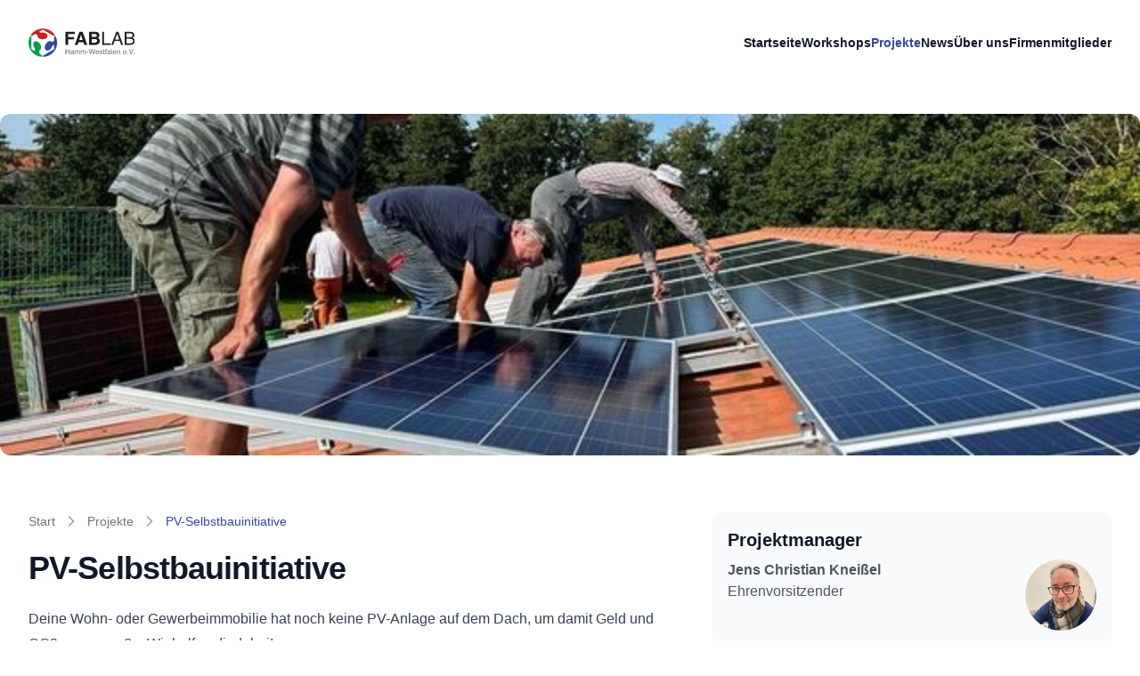

--- FILE ---
content_type: text/html; charset=utf-8
request_url: https://www.fablab-hamm.de/project/4/pv-selbstbauinitiative
body_size: 68453
content:
<!DOCTYPE html><html><head><meta charset="utf-8"/><title data-rh="true">PV-Selbstbauinitiative</title>

<meta data-rh="true" property="og:image" content="https://www.fablab-hamm.de/uploads/medium_32104239_grosse_hilfe_ein_fab_lab_mitglied_zeigt_dinah_wie_man_ein_rundes_objekt_bearbeitet_Pz_PH_786dc5c825.jpg"/><meta data-rh="true" name="description" content="Eine Kooperation mit der Deutschen Gesellschaft für Sonnenenergie (DGS) NRW und dem Energiestammtisch Hamm für mehr Solarstrom in der Region Hamm."/><meta data-rh="true" property="og:title" content="PV-Selbstbauinitiative"/><meta data-rh="true" property="og:description" content="Eine Kooperation mit der Deutschen Gesellschaft für Sonnenenergie (DGS) NRW und dem Energiestammtisch Hamm für mehr Solarstrom in der Region Hamm."/>

<link rel="apple-touch-icon" sizes="180x180" href="/assets/favicons/apple-touch-icon.png"/><link rel="icon" type="image/png" sizes="32x32" href="/assets/favicons/favicon-32x32.png"/><link rel="icon" type="image/png" sizes="16x16" href="/assets/favicons/favicon-16x16.png"/><link rel="manifest" href="/assets/favicons/site.webmanifest"/><link rel="mask-icon" href="/assets/favicons/safari-pinned-tab.svg" color="#35469d"/><meta name="msapplication-TileColor" content="#35469d"/><meta name="theme-color" content="#ffffff"/><link rel="stylesheet" type="text/css" href="/static/client.css"/><meta content="width=device-width, initial-scale=1" name="viewport"/><script>window.__PRELOADED_STATE__ = {"navigation":{"data":{"id":2,"attributes":{"createdAt":"2023-09-07T13:30:49.300Z","updatedAt":"2023-12-06T17:24:24.470Z","publishedAt":"2023-09-07T13:32:44.282Z","locale":"de","links":[{"id":4,"__component":"basic.link","path":"/","label":"Startseite"},{"id":5,"__component":"basic.link","path":"/workshop","label":"Workshops"},{"id":6,"__component":"basic.link","path":"/project","label":"Projekte"},{"id":7,"__component":"basic.link","path":"/news","label":"News"},{"id":8,"__component":"basic.link","path":"/about","label":"Über uns"},{"id":22,"__component":"basic.link","path":"/firmenmitglieder","label":"Firmenmitglieder"}],"logo":{"data":{"id":49,"attributes":{"name":"FabLab_LogoHamm.svg","alternativeText":null,"caption":null,"width":336,"height":90,"formats":null,"hash":"Fab_Lab_Logo_Hamm_35cfebd777","ext":".svg","mime":"image/svg+xml","size":9.46,"url":"/uploads/Fab_Lab_Logo_Hamm_35cfebd777.svg","previewUrl":null,"provider":"local","provider_metadata":null,"createdAt":"2023-10-16T15:09:54.675Z","updatedAt":"2023-12-01T09:36:01.442Z"}}},"defaultMeta":{"id":2,"title":"FabLab Hamm e.V. | Dein lokaler Makerspace","description":"Wir sind der Ort in Hamm für Macher. Komm vorbei und mach dein Ding. In unseren Workshops kannst du neue Techniken lernen.","image":{"data":{"id":100,"attributes":{"name":"32104239-grosse-hilfe-ein-fab-lab-mitglied-zeigt-dinah-wie-man-ein-rundes-objekt-bearbeitet-PzPH.jpg","alternativeText":null,"caption":null,"width":1600,"height":903,"formats":{"small":{"ext":".jpg","url":"/uploads/small_32104239_grosse_hilfe_ein_fab_lab_mitglied_zeigt_dinah_wie_man_ein_rundes_objekt_bearbeitet_Pz_PH_786dc5c825.jpg","hash":"small_32104239_grosse_hilfe_ein_fab_lab_mitglied_zeigt_dinah_wie_man_ein_rundes_objekt_bearbeitet_Pz_PH_786dc5c825","mime":"image/jpeg","name":"small_32104239-grosse-hilfe-ein-fab-lab-mitglied-zeigt-dinah-wie-man-ein-rundes-objekt-bearbeitet-PzPH.jpg","path":null,"size":152.54,"width":1280,"height":722},"medium":{"ext":".jpg","url":"/uploads/medium_32104239_grosse_hilfe_ein_fab_lab_mitglied_zeigt_dinah_wie_man_ein_rundes_objekt_bearbeitet_Pz_PH_786dc5c825.jpg","hash":"medium_32104239_grosse_hilfe_ein_fab_lab_mitglied_zeigt_dinah_wie_man_ein_rundes_objekt_bearbeitet_Pz_PH_786dc5c825","mime":"image/jpeg","name":"medium_32104239-grosse-hilfe-ein-fab-lab-mitglied-zeigt-dinah-wie-man-ein-rundes-objekt-bearbeitet-PzPH.jpg","path":null,"size":201.81,"width":1536,"height":867},"xsmall":{"ext":".jpg","url":"/uploads/xsmall_32104239_grosse_hilfe_ein_fab_lab_mitglied_zeigt_dinah_wie_man_ein_rundes_objekt_bearbeitet_Pz_PH_786dc5c825.jpg","hash":"xsmall_32104239_grosse_hilfe_ein_fab_lab_mitglied_zeigt_dinah_wie_man_ein_rundes_objekt_bearbeitet_Pz_PH_786dc5c825","mime":"image/jpeg","name":"xsmall_32104239-grosse-hilfe-ein-fab-lab-mitglied-zeigt-dinah-wie-man-ein-rundes-objekt-bearbeitet-PzPH.jpg","path":null,"size":52.46,"width":640,"height":361},"xxsmall":{"ext":".jpg","url":"/uploads/xxsmall_32104239_grosse_hilfe_ein_fab_lab_mitglied_zeigt_dinah_wie_man_ein_rundes_objekt_bearbeitet_Pz_PH_786dc5c825.jpg","hash":"xxsmall_32104239_grosse_hilfe_ein_fab_lab_mitglied_zeigt_dinah_wie_man_ein_rundes_objekt_bearbeitet_Pz_PH_786dc5c825","mime":"image/jpeg","name":"xxsmall_32104239-grosse-hilfe-ein-fab-lab-mitglied-zeigt-dinah-wie-man-ein-rundes-objekt-bearbeitet-PzPH.jpg","path":null,"size":16.86,"width":320,"height":180},"thumbnail":{"ext":".jpg","url":"/uploads/thumbnail_32104239_grosse_hilfe_ein_fab_lab_mitglied_zeigt_dinah_wie_man_ein_rundes_objekt_bearbeitet_Pz_PH_786dc5c825.jpg","hash":"thumbnail_32104239_grosse_hilfe_ein_fab_lab_mitglied_zeigt_dinah_wie_man_ein_rundes_objekt_bearbeitet_Pz_PH_786dc5c825","mime":"image/jpeg","name":"thumbnail_32104239-grosse-hilfe-ein-fab-lab-mitglied-zeigt-dinah-wie-man-ein-rundes-objekt-bearbeitet-PzPH.jpg","path":null,"size":5.43,"width":160,"height":90}},"hash":"32104239_grosse_hilfe_ein_fab_lab_mitglied_zeigt_dinah_wie_man_ein_rundes_objekt_bearbeitet_Pz_PH_786dc5c825","ext":".jpg","mime":"image/jpeg","size":188.44,"url":"/uploads/32104239_grosse_hilfe_ein_fab_lab_mitglied_zeigt_dinah_wie_man_ein_rundes_objekt_bearbeitet_Pz_PH_786dc5c825.jpg","previewUrl":null,"provider":"local","provider_metadata":null,"createdAt":"2023-10-16T19:41:13.538Z","updatedAt":"2023-10-16T19:41:13.538Z"}}}},"localizations":{"data":[]}}},"meta":{}},"footer":{"data":{"id":1,"attributes":{"createdAt":"2023-09-07T14:47:34.979Z","updatedAt":"2024-09-03T05:26:17.586Z","publishedAt":"2023-09-07T14:53:31.345Z","locale":"de","links":[{"id":14,"__component":"basic.link","path":"/","label":"Startseite"},{"id":15,"__component":"basic.link","path":"/workshop","label":"Workshops"},{"id":16,"__component":"basic.link","path":"/project","label":"Projekte"},{"id":17,"__component":"basic.link","path":"/news","label":"News"},{"id":18,"__component":"basic.link","path":"/about","label":"Über uns"},{"id":23,"__component":"basic.link","path":"/firmenmitglieder","label":"Firmenmitglieder"},{"id":19,"__component":"basic.link","path":"/imprint","label":"Impressum"},{"id":20,"__component":"basic.link","path":"/privacy","label":"Datenschutz"},{"id":21,"__component":"basic.link","path":"/statute","label":"Satzung"}],"logo":{"data":{"id":49,"attributes":{"name":"FabLab_LogoHamm.svg","alternativeText":null,"caption":null,"width":336,"height":90,"formats":null,"hash":"Fab_Lab_Logo_Hamm_35cfebd777","ext":".svg","mime":"image/svg+xml","size":9.46,"url":"/uploads/Fab_Lab_Logo_Hamm_35cfebd777.svg","previewUrl":null,"provider":"local","provider_metadata":null,"createdAt":"2023-10-16T15:09:54.675Z","updatedAt":"2023-12-01T09:36:01.442Z"}}},"sponsor":{"id":2,"title":"Unsere Unterstützer und Förderer","sponsors":{"data":[{"id":1,"attributes":{"name":"Code Couture GmbH","createdAt":"2023-09-08T09:57:21.127Z","updatedAt":"2023-10-16T17:45:43.062Z","publishedAt":"2023-09-08T09:57:22.449Z","locale":"de","url":"https://www.codecouture.io/","logo":{"data":{"id":92,"attributes":{"name":"CodeCouture_Logo_Farbe.svg","alternativeText":null,"caption":null,"width":959,"height":347,"formats":null,"hash":"Code_Couture_Logo_Farbe_815b3a3b02","ext":".svg","mime":"image/svg+xml","size":7.24,"url":"/uploads/Code_Couture_Logo_Farbe_815b3a3b02.svg","previewUrl":null,"provider":"local","provider_metadata":null,"createdAt":"2023-10-16T17:45:34.046Z","updatedAt":"2024-04-26T08:34:08.658Z"}}},"localizations":{"data":[]}}},{"id":2,"attributes":{"name":"React-EU","createdAt":"2023-09-08T11:41:39.979Z","updatedAt":"2023-10-16T17:46:33.582Z","publishedAt":"2023-09-08T11:41:58.770Z","locale":"de","url":"https://www.esf.de/portal/DE/REACT-EU/inhalt.html","logo":{"data":{"id":90,"attributes":{"name":"React-EU.png","alternativeText":null,"caption":null,"width":1602,"height":284,"formats":{"small":{"ext":".png","url":"/uploads/small_React_EU_6d96cf3558.png","hash":"small_React_EU_6d96cf3558","mime":"image/png","name":"small_React-EU.png","path":null,"size":76.81,"width":1280,"height":227},"medium":{"ext":".png","url":"/uploads/medium_React_EU_6d96cf3558.png","hash":"medium_React_EU_6d96cf3558","mime":"image/png","name":"medium_React-EU.png","path":null,"size":98.34,"width":1536,"height":272},"xsmall":{"ext":".png","url":"/uploads/xsmall_React_EU_6d96cf3558.png","hash":"xsmall_React_EU_6d96cf3558","mime":"image/png","name":"xsmall_React-EU.png","path":null,"size":31.35,"width":640,"height":113},"xxsmall":{"ext":".png","url":"/uploads/xxsmall_React_EU_6d96cf3558.png","hash":"xxsmall_React_EU_6d96cf3558","mime":"image/png","name":"xxsmall_React-EU.png","path":null,"size":12.23,"width":320,"height":57},"thumbnail":{"ext":".png","url":"/uploads/thumbnail_React_EU_6d96cf3558.png","hash":"thumbnail_React_EU_6d96cf3558","mime":"image/png","name":"thumbnail_React-EU.png","path":null,"size":4.66,"width":160,"height":28}},"hash":"React_EU_6d96cf3558","ext":".png","mime":"image/png","size":17.63,"url":"/uploads/React_EU_6d96cf3558.png","previewUrl":null,"provider":"local","provider_metadata":null,"createdAt":"2023-10-16T17:43:04.465Z","updatedAt":"2023-10-16T17:43:04.465Z"}}},"localizations":{"data":[]}}},{"id":9,"attributes":{"name":"Dortmunder Volksbank","createdAt":"2023-10-27T07:43:45.555Z","updatedAt":"2023-10-27T08:19:23.013Z","publishedAt":"2023-10-27T07:43:47.069Z","locale":"de","url":"https://www.dovoba.de/privatkunden.html","logo":{"data":{"id":147,"attributes":{"name":"Logo_Dortmunder Volksbank 5cm hoch_rechts_rgb.jpg","alternativeText":null,"caption":null,"width":698,"height":162,"formats":{"xsmall":{"ext":".jpg","url":"/uploads/xsmall_Logo_Dortmunder_Volksbank_5cm_hoch_rechts_rgb_a4a54d4b25.jpg","hash":"xsmall_Logo_Dortmunder_Volksbank_5cm_hoch_rechts_rgb_a4a54d4b25","mime":"image/jpeg","name":"xsmall_Logo_Dortmunder Volksbank 5cm hoch_rechts_rgb.jpg","path":null,"size":17.58,"width":640,"height":149},"xxsmall":{"ext":".jpg","url":"/uploads/xxsmall_Logo_Dortmunder_Volksbank_5cm_hoch_rechts_rgb_a4a54d4b25.jpg","hash":"xxsmall_Logo_Dortmunder_Volksbank_5cm_hoch_rechts_rgb_a4a54d4b25","mime":"image/jpeg","name":"xxsmall_Logo_Dortmunder Volksbank 5cm hoch_rechts_rgb.jpg","path":null,"size":7.26,"width":320,"height":74},"thumbnail":{"ext":".jpg","url":"/uploads/thumbnail_Logo_Dortmunder_Volksbank_5cm_hoch_rechts_rgb_a4a54d4b25.jpg","hash":"thumbnail_Logo_Dortmunder_Volksbank_5cm_hoch_rechts_rgb_a4a54d4b25","mime":"image/jpeg","name":"thumbnail_Logo_Dortmunder Volksbank 5cm hoch_rechts_rgb.jpg","path":null,"size":2.92,"width":160,"height":37}},"hash":"Logo_Dortmunder_Volksbank_5cm_hoch_rechts_rgb_a4a54d4b25","ext":".jpg","mime":"image/jpeg","size":19.07,"url":"/uploads/Logo_Dortmunder_Volksbank_5cm_hoch_rechts_rgb_a4a54d4b25.jpg","previewUrl":null,"provider":"local","provider_metadata":null,"createdAt":"2023-10-27T08:19:19.859Z","updatedAt":"2023-10-27T08:19:19.859Z"}}},"localizations":{"data":[]}}},{"id":3,"attributes":{"name":"Hochschule Hamm-Lippstadt","createdAt":"2023-09-14T12:40:59.080Z","updatedAt":"2023-12-07T19:38:12.573Z","publishedAt":"2023-09-14T12:41:42.624Z","locale":"de","url":"https://www.hshl.de/","logo":{"data":{"id":171,"attributes":{"name":"LogoOhneRand.jpg","alternativeText":null,"caption":null,"width":769,"height":641,"formats":{"xsmall":{"ext":".jpg","url":"/uploads/xsmall_Logo_Ohne_Rand_c567368d6b.jpg","hash":"xsmall_Logo_Ohne_Rand_c567368d6b","mime":"image/jpeg","name":"xsmall_LogoOhneRand.jpg","path":null,"size":26.38,"width":640,"height":533},"xxsmall":{"ext":".jpg","url":"/uploads/xxsmall_Logo_Ohne_Rand_c567368d6b.jpg","hash":"xxsmall_Logo_Ohne_Rand_c567368d6b","mime":"image/jpeg","name":"xxsmall_LogoOhneRand.jpg","path":null,"size":11.85,"width":320,"height":267},"thumbnail":{"ext":".jpg","url":"/uploads/thumbnail_Logo_Ohne_Rand_c567368d6b.jpg","hash":"thumbnail_Logo_Ohne_Rand_c567368d6b","mime":"image/jpeg","name":"thumbnail_LogoOhneRand.jpg","path":null,"size":5.71,"width":160,"height":133}},"hash":"Logo_Ohne_Rand_c567368d6b","ext":".jpg","mime":"image/jpeg","size":32.59,"url":"/uploads/Logo_Ohne_Rand_c567368d6b.jpg","previewUrl":null,"provider":"local","provider_metadata":null,"createdAt":"2023-12-07T19:38:08.578Z","updatedAt":"2023-12-07T19:38:08.578Z"}}},"localizations":{"data":[]}}},{"id":4,"attributes":{"name":"Heinz Harling Stiftung","createdAt":"2023-09-14T12:49:07.665Z","updatedAt":"2023-10-16T17:45:54.939Z","publishedAt":"2023-09-14T12:49:08.395Z","locale":"de","url":"https://heinz-harling-stiftung.de/","logo":{"data":{"id":83,"attributes":{"name":"logo-heinz-harling-stiftung.png","alternativeText":null,"caption":null,"width":1024,"height":150,"formats":{"xsmall":{"ext":".png","url":"/uploads/xsmall_logo_heinz_harling_stiftung_1cccb2e243.png","hash":"xsmall_logo_heinz_harling_stiftung_1cccb2e243","mime":"image/png","name":"xsmall_logo-heinz-harling-stiftung.png","path":null,"size":44.04,"width":640,"height":94},"xxsmall":{"ext":".png","url":"/uploads/xxsmall_logo_heinz_harling_stiftung_1cccb2e243.png","hash":"xxsmall_logo_heinz_harling_stiftung_1cccb2e243","mime":"image/png","name":"xxsmall_logo-heinz-harling-stiftung.png","path":null,"size":19.11,"width":320,"height":47},"thumbnail":{"ext":".png","url":"/uploads/thumbnail_logo_heinz_harling_stiftung_1cccb2e243.png","hash":"thumbnail_logo_heinz_harling_stiftung_1cccb2e243","mime":"image/png","name":"thumbnail_logo-heinz-harling-stiftung.png","path":null,"size":7.9,"width":160,"height":23}},"hash":"logo_heinz_harling_stiftung_1cccb2e243","ext":".png","mime":"image/png","size":14.02,"url":"/uploads/logo_heinz_harling_stiftung_1cccb2e243.png","previewUrl":null,"provider":"local","provider_metadata":null,"createdAt":"2023-10-16T17:43:04.171Z","updatedAt":"2023-10-16T17:43:04.171Z"}}},"localizations":{"data":[]}}},{"id":8,"attributes":{"name":"zdi NRW","createdAt":"2023-09-14T12:57:42.898Z","updatedAt":"2023-10-27T08:23:02.546Z","publishedAt":"2023-09-14T12:57:43.492Z","locale":"de","url":"https://zdi-portal.de/","logo":{"data":{"id":91,"attributes":{"name":"zdi-logo.png","alternativeText":null,"caption":null,"width":1000,"height":347,"formats":{"xsmall":{"ext":".png","url":"/uploads/xsmall_zdi_logo_83625555bd.png","hash":"xsmall_zdi_logo_83625555bd","mime":"image/png","name":"xsmall_zdi-logo.png","path":null,"size":52.06,"width":640,"height":222},"xxsmall":{"ext":".png","url":"/uploads/xxsmall_zdi_logo_83625555bd.png","hash":"xxsmall_zdi_logo_83625555bd","mime":"image/png","name":"xxsmall_zdi-logo.png","path":null,"size":23.76,"width":320,"height":111},"thumbnail":{"ext":".png","url":"/uploads/thumbnail_zdi_logo_83625555bd.png","hash":"thumbnail_zdi_logo_83625555bd","mime":"image/png","name":"thumbnail_zdi-logo.png","path":null,"size":11.92,"width":160,"height":56}},"hash":"zdi_logo_83625555bd","ext":".png","mime":"image/png","size":14.63,"url":"/uploads/zdi_logo_83625555bd.png","previewUrl":null,"provider":"local","provider_metadata":null,"createdAt":"2023-10-16T17:43:04.473Z","updatedAt":"2023-10-16T17:43:04.473Z"}}},"localizations":{"data":[]}}},{"id":5,"attributes":{"name":"Maxipark Hamm","createdAt":"2023-09-14T12:56:00.487Z","updatedAt":"2024-03-18T13:49:28.586Z","publishedAt":"2023-09-14T12:56:01.420Z","locale":"de","url":"https://www.maximilianpark.de/attraktion/maxilab/","logo":{"data":{"id":347,"attributes":{"name":"01_logo_maxipark.gif","alternativeText":null,"caption":null,"width":1889,"height":482,"formats":{"small":{"ext":".gif","url":"/uploads/small_01_logo_maxipark_3f0e78ed0c.gif","hash":"small_01_logo_maxipark_3f0e78ed0c","mime":"image/gif","name":"small_01_logo_maxipark.gif","path":null,"size":8.69,"width":1280,"height":327},"medium":{"ext":".gif","url":"/uploads/medium_01_logo_maxipark_3f0e78ed0c.gif","hash":"medium_01_logo_maxipark_3f0e78ed0c","mime":"image/gif","name":"medium_01_logo_maxipark.gif","path":null,"size":10.51,"width":1536,"height":392},"xsmall":{"ext":".gif","url":"/uploads/xsmall_01_logo_maxipark_3f0e78ed0c.gif","hash":"xsmall_01_logo_maxipark_3f0e78ed0c","mime":"image/gif","name":"xsmall_01_logo_maxipark.gif","path":null,"size":4.06,"width":640,"height":163},"xxsmall":{"ext":".gif","url":"/uploads/xxsmall_01_logo_maxipark_3f0e78ed0c.gif","hash":"xxsmall_01_logo_maxipark_3f0e78ed0c","mime":"image/gif","name":"xxsmall_01_logo_maxipark.gif","path":null,"size":2.19,"width":320,"height":82},"thumbnail":{"ext":".gif","url":"/uploads/thumbnail_01_logo_maxipark_3f0e78ed0c.gif","hash":"thumbnail_01_logo_maxipark_3f0e78ed0c","mime":"image/gif","name":"thumbnail_01_logo_maxipark.gif","path":null,"size":1.41,"width":160,"height":41}},"hash":"01_logo_maxipark_3f0e78ed0c","ext":".gif","mime":"image/gif","size":13.23,"url":"/uploads/01_logo_maxipark_3f0e78ed0c.gif","previewUrl":null,"provider":"local","provider_metadata":null,"createdAt":"2024-03-18T13:49:24.341Z","updatedAt":"2024-03-18T13:49:24.341Z"}}},"localizations":{"data":[]}}},{"id":7,"attributes":{"name":"Verbund offener Werkstätten","createdAt":"2023-09-14T12:57:10.813Z","updatedAt":"2023-11-30T20:28:08.577Z","publishedAt":"2023-09-14T12:57:11.468Z","locale":"de","url":"https://www.offene-werkstaetten.org/de","logo":{"data":{"id":157,"attributes":{"name":"verbund-offener-werkstaetten-logo - 2.png","alternativeText":null,"caption":null,"width":295,"height":85,"formats":{"thumbnail":{"ext":".png","url":"/uploads/thumbnail_verbund_offener_werkstaetten_logo_2_32369ddede.png","hash":"thumbnail_verbund_offener_werkstaetten_logo_2_32369ddede","mime":"image/png","name":"thumbnail_verbund-offener-werkstaetten-logo - 2.png","path":null,"size":5.71,"width":160,"height":46}},"hash":"verbund_offener_werkstaetten_logo_2_32369ddede","ext":".png","mime":"image/png","size":3.47,"url":"/uploads/verbund_offener_werkstaetten_logo_2_32369ddede.png","previewUrl":null,"provider":"local","provider_metadata":null,"createdAt":"2023-11-30T20:28:03.061Z","updatedAt":"2023-11-30T20:28:03.061Z"}}},"localizations":{"data":[]}}},{"id":11,"attributes":{"name":"Giel","createdAt":"2023-11-02T13:42:55.199Z","updatedAt":"2023-11-02T13:42:56.880Z","publishedAt":"2023-11-02T13:42:56.875Z","locale":"de","url":"https://www.drucklufttechnik-giel.de/","logo":{"data":{"id":153,"attributes":{"name":"Giel.jpg","alternativeText":null,"caption":null,"width":250,"height":79,"formats":{"thumbnail":{"ext":".jpg","url":"/uploads/thumbnail_Giel_06ce83724f.jpg","hash":"thumbnail_Giel_06ce83724f","mime":"image/jpeg","name":"thumbnail_Giel.jpg","path":null,"size":4.13,"width":160,"height":51}},"hash":"Giel_06ce83724f","ext":".jpg","mime":"image/jpeg","size":7.45,"url":"/uploads/Giel_06ce83724f.jpg","previewUrl":null,"provider":"local","provider_metadata":null,"createdAt":"2023-11-02T13:42:51.076Z","updatedAt":"2023-12-01T09:58:27.087Z"}}},"localizations":{"data":[]}}},{"id":12,"attributes":{"name":"Hugo Schneider GmbH","createdAt":"2023-11-30T20:15:41.264Z","updatedAt":"2023-11-30T20:25:59.494Z","publishedAt":"2023-11-30T20:17:53.032Z","locale":"de","url":"https://www.hugoschneider.de/","logo":{"data":{"id":156,"attributes":{"name":"Hugo Schneider GmbH - 2.jpeg","alternativeText":null,"caption":null,"width":474,"height":113,"formats":{"xxsmall":{"ext":".jpeg","url":"/uploads/xxsmall_Hugo_Schneider_Gmb_H_2_d301b00ff5.jpeg","hash":"xxsmall_Hugo_Schneider_Gmb_H_2_d301b00ff5","mime":"image/jpeg","name":"xxsmall_Hugo Schneider GmbH - 2.jpeg","path":null,"size":5.92,"width":320,"height":76},"thumbnail":{"ext":".jpeg","url":"/uploads/thumbnail_Hugo_Schneider_Gmb_H_2_d301b00ff5.jpeg","hash":"thumbnail_Hugo_Schneider_Gmb_H_2_d301b00ff5","mime":"image/jpeg","name":"thumbnail_Hugo Schneider GmbH - 2.jpeg","path":null,"size":2.51,"width":160,"height":38}},"hash":"Hugo_Schneider_Gmb_H_2_d301b00ff5","ext":".jpeg","mime":"image/jpeg","size":9.88,"url":"/uploads/Hugo_Schneider_Gmb_H_2_d301b00ff5.jpeg","previewUrl":null,"provider":"local","provider_metadata":null,"createdAt":"2023-11-30T20:25:55.573Z","updatedAt":"2023-11-30T20:25:55.573Z"}}},"localizations":{"data":[]}}},{"id":14,"attributes":{"name":"Jäckering","createdAt":"2024-01-30T15:27:44.494Z","updatedAt":"2024-01-30T15:27:46.693Z","publishedAt":"2024-01-30T15:27:46.678Z","locale":"de","url":"https://www.jaeckering.de/","logo":{"data":{"id":181,"attributes":{"name":"Jäckering Logo.jpg","alternativeText":null,"caption":null,"width":1977,"height":404,"formats":{"small":{"ext":".jpg","url":"/uploads/small_Jaeckering_Logo_e4e716c283.jpg","hash":"small_Jaeckering_Logo_e4e716c283","mime":"image/jpeg","name":"small_Jäckering Logo.jpg","path":null,"size":22.71,"width":1280,"height":262},"medium":{"ext":".jpg","url":"/uploads/medium_Jaeckering_Logo_e4e716c283.jpg","hash":"medium_Jaeckering_Logo_e4e716c283","mime":"image/jpeg","name":"medium_Jäckering Logo.jpg","path":null,"size":28.25,"width":1536,"height":314},"xsmall":{"ext":".jpg","url":"/uploads/xsmall_Jaeckering_Logo_e4e716c283.jpg","hash":"xsmall_Jaeckering_Logo_e4e716c283","mime":"image/jpeg","name":"xsmall_Jäckering Logo.jpg","path":null,"size":9.38,"width":640,"height":131},"xxsmall":{"ext":".jpg","url":"/uploads/xxsmall_Jaeckering_Logo_e4e716c283.jpg","hash":"xxsmall_Jaeckering_Logo_e4e716c283","mime":"image/jpeg","name":"xxsmall_Jäckering Logo.jpg","path":null,"size":4.2,"width":320,"height":65},"thumbnail":{"ext":".jpg","url":"/uploads/thumbnail_Jaeckering_Logo_e4e716c283.jpg","hash":"thumbnail_Jaeckering_Logo_e4e716c283","mime":"image/jpeg","name":"thumbnail_Jäckering Logo.jpg","path":null,"size":1.63,"width":160,"height":32}},"hash":"Jaeckering_Logo_e4e716c283","ext":".jpg","mime":"image/jpeg","size":39.49,"url":"/uploads/Jaeckering_Logo_e4e716c283.jpg","previewUrl":null,"provider":"local","provider_metadata":null,"createdAt":"2024-01-30T15:27:39.191Z","updatedAt":"2024-01-30T15:44:41.704Z"}}},"localizations":{"data":[]}}},{"id":10,"attributes":{"name":"Klip","createdAt":"2023-11-02T13:42:19.131Z","updatedAt":"2023-11-02T13:42:20.644Z","publishedAt":"2023-11-02T13:42:20.639Z","locale":"de","url":"https://klipundco.de/","logo":{"data":{"id":152,"attributes":{"name":"KLIP.jpg","alternativeText":null,"caption":null,"width":487,"height":217,"formats":{"xxsmall":{"ext":".jpg","url":"/uploads/xxsmall_KLIP_66baa76c20.jpg","hash":"xxsmall_KLIP_66baa76c20","mime":"image/jpeg","name":"xxsmall_KLIP.jpg","path":null,"size":7.4,"width":320,"height":143},"thumbnail":{"ext":".jpg","url":"/uploads/thumbnail_KLIP_66baa76c20.jpg","hash":"thumbnail_KLIP_66baa76c20","mime":"image/jpeg","name":"thumbnail_KLIP.jpg","path":null,"size":3.17,"width":160,"height":71}},"hash":"KLIP_66baa76c20","ext":".jpg","mime":"image/jpeg","size":11.89,"url":"/uploads/KLIP_66baa76c20.jpg","previewUrl":null,"provider":"local","provider_metadata":null,"createdAt":"2023-11-02T13:42:14.293Z","updatedAt":"2023-11-02T13:42:14.293Z"}}},"localizations":{"data":[]}}},{"id":13,"attributes":{"name":"VDI-Joachim-Herz-Stiftung Technikfonds","createdAt":"2023-12-01T09:24:30.319Z","updatedAt":"2023-12-01T09:24:34.221Z","publishedAt":"2023-12-01T09:24:34.215Z","locale":"de","url":"https://www.vdi.de/netzwerke-aktivitaeten/nachwuchsaktivitaeten/technikfonds","logo":{"data":{"id":158,"attributes":{"name":"VDI-JH-Technikfonds_Visual_4C.jpg","alternativeText":null,"caption":null,"width":1012,"height":596,"formats":{"xsmall":{"ext":".jpg","url":"/uploads/xsmall_VDI_JH_Technikfonds_Visual_4_C_61297daeeb.jpg","hash":"xsmall_VDI_JH_Technikfonds_Visual_4_C_61297daeeb","mime":"image/jpeg","name":"xsmall_VDI-JH-Technikfonds_Visual_4C.jpg","path":null,"size":32.91,"width":640,"height":377},"xxsmall":{"ext":".jpg","url":"/uploads/xxsmall_VDI_JH_Technikfonds_Visual_4_C_61297daeeb.jpg","hash":"xxsmall_VDI_JH_Technikfonds_Visual_4_C_61297daeeb","mime":"image/jpeg","name":"xxsmall_VDI-JH-Technikfonds_Visual_4C.jpg","path":null,"size":13.64,"width":320,"height":188},"thumbnail":{"ext":".jpg","url":"/uploads/thumbnail_VDI_JH_Technikfonds_Visual_4_C_61297daeeb.jpg","hash":"thumbnail_VDI_JH_Technikfonds_Visual_4_C_61297daeeb","mime":"image/jpeg","name":"thumbnail_VDI-JH-Technikfonds_Visual_4C.jpg","path":null,"size":5.29,"width":160,"height":94}},"hash":"VDI_JH_Technikfonds_Visual_4_C_61297daeeb","ext":".jpg","mime":"image/jpeg","size":55.14,"url":"/uploads/VDI_JH_Technikfonds_Visual_4_C_61297daeeb.jpg","previewUrl":null,"provider":"local","provider_metadata":null,"createdAt":"2023-12-01T09:24:26.263Z","updatedAt":"2023-12-01T09:24:26.263Z"}}},"localizations":{"data":[]}}},{"id":15,"attributes":{"name":"KrampeHarex","createdAt":"2024-02-09T13:36:58.720Z","updatedAt":"2024-02-09T13:37:00.315Z","publishedAt":"2024-02-09T13:37:00.305Z","locale":"de","url":"https://www.krampeharex.com/de/","logo":{"data":{"id":222,"attributes":{"name":"800px-Logo_KrampeHarex.jpg","alternativeText":null,"caption":null,"width":800,"height":356,"formats":{"xsmall":{"ext":".jpg","url":"/uploads/xsmall_800px_Logo_Krampe_Harex_554ecb0b42.jpg","hash":"xsmall_800px_Logo_Krampe_Harex_554ecb0b42","mime":"image/jpeg","name":"xsmall_800px-Logo_KrampeHarex.jpg","path":null,"size":17.84,"width":640,"height":285},"xxsmall":{"ext":".jpg","url":"/uploads/xxsmall_800px_Logo_Krampe_Harex_554ecb0b42.jpg","hash":"xxsmall_800px_Logo_Krampe_Harex_554ecb0b42","mime":"image/jpeg","name":"xxsmall_800px-Logo_KrampeHarex.jpg","path":null,"size":7.37,"width":320,"height":142},"thumbnail":{"ext":".jpg","url":"/uploads/thumbnail_800px_Logo_Krampe_Harex_554ecb0b42.jpg","hash":"thumbnail_800px_Logo_Krampe_Harex_554ecb0b42","mime":"image/jpeg","name":"thumbnail_800px-Logo_KrampeHarex.jpg","path":null,"size":3.12,"width":160,"height":71}},"hash":"800px_Logo_Krampe_Harex_554ecb0b42","ext":".jpg","mime":"image/jpeg","size":23.34,"url":"/uploads/800px_Logo_Krampe_Harex_554ecb0b42.jpg","previewUrl":null,"provider":"local","provider_metadata":null,"createdAt":"2024-02-09T13:36:54.521Z","updatedAt":"2024-02-09T13:36:54.521Z"}}},"localizations":{"data":[]}}},{"id":16,"attributes":{"name":"Sanierungstechnik Dommel","createdAt":"2024-02-09T13:37:57.768Z","updatedAt":"2024-02-09T13:37:59.201Z","publishedAt":"2024-02-09T13:37:59.187Z","locale":"de","url":"https://www.sanierungstechnik-dommel.de/","logo":{"data":{"id":223,"attributes":{"name":"DOM_SZ_Signet_Logo_rgb.jpg","alternativeText":null,"caption":null,"width":6846,"height":1814,"formats":{"large":{"ext":".jpg","url":"/uploads/large_DOM_SZ_Signet_Logo_rgb_25e79f9068.jpg","hash":"large_DOM_SZ_Signet_Logo_rgb_25e79f9068","mime":"image/jpeg","name":"large_DOM_SZ_Signet_Logo_rgb.jpg","path":null,"size":48.82,"width":2048,"height":543},"small":{"ext":".jpg","url":"/uploads/small_DOM_SZ_Signet_Logo_rgb_25e79f9068.jpg","hash":"small_DOM_SZ_Signet_Logo_rgb_25e79f9068","mime":"image/jpeg","name":"small_DOM_SZ_Signet_Logo_rgb.jpg","path":null,"size":28.37,"width":1280,"height":339},"medium":{"ext":".jpg","url":"/uploads/medium_DOM_SZ_Signet_Logo_rgb_25e79f9068.jpg","hash":"medium_DOM_SZ_Signet_Logo_rgb_25e79f9068","mime":"image/jpeg","name":"medium_DOM_SZ_Signet_Logo_rgb.jpg","path":null,"size":34.92,"width":1536,"height":407},"xlarge":{"ext":".jpg","url":"/uploads/xlarge_DOM_SZ_Signet_Logo_rgb_25e79f9068.jpg","hash":"xlarge_DOM_SZ_Signet_Logo_rgb_25e79f9068","mime":"image/jpeg","name":"xlarge_DOM_SZ_Signet_Logo_rgb.jpg","path":null,"size":63.76,"width":2560,"height":678},"xsmall":{"ext":".jpg","url":"/uploads/xsmall_DOM_SZ_Signet_Logo_rgb_25e79f9068.jpg","hash":"xsmall_DOM_SZ_Signet_Logo_rgb_25e79f9068","mime":"image/jpeg","name":"xsmall_DOM_SZ_Signet_Logo_rgb.jpg","path":null,"size":13.33,"width":640,"height":169},"xxlarge":{"ext":".jpg","url":"/uploads/xxlarge_DOM_SZ_Signet_Logo_rgb_25e79f9068.jpg","hash":"xxlarge_DOM_SZ_Signet_Logo_rgb_25e79f9068","mime":"image/jpeg","name":"xxlarge_DOM_SZ_Signet_Logo_rgb.jpg","path":null,"size":78.85,"width":3072,"height":814},"xxsmall":{"ext":".jpg","url":"/uploads/xxsmall_DOM_SZ_Signet_Logo_rgb_25e79f9068.jpg","hash":"xxsmall_DOM_SZ_Signet_Logo_rgb_25e79f9068","mime":"image/jpeg","name":"xxsmall_DOM_SZ_Signet_Logo_rgb.jpg","path":null,"size":6.33,"width":320,"height":85},"thumbnail":{"ext":".jpg","url":"/uploads/thumbnail_DOM_SZ_Signet_Logo_rgb_25e79f9068.jpg","hash":"thumbnail_DOM_SZ_Signet_Logo_rgb_25e79f9068","mime":"image/jpeg","name":"thumbnail_DOM_SZ_Signet_Logo_rgb.jpg","path":null,"size":2.6,"width":160,"height":42}},"hash":"DOM_SZ_Signet_Logo_rgb_25e79f9068","ext":".jpg","mime":"image/jpeg","size":216.3,"url":"/uploads/DOM_SZ_Signet_Logo_rgb_25e79f9068.jpg","previewUrl":null,"provider":"local","provider_metadata":null,"createdAt":"2024-02-09T13:37:53.221Z","updatedAt":"2024-02-09T13:37:53.221Z"}}},"localizations":{"data":[]}}},{"id":18,"attributes":{"name":"Munk GmbH","createdAt":"2024-03-18T13:45:44.616Z","updatedAt":"2024-03-18T14:10:34.420Z","publishedAt":"2024-03-18T13:45:46.205Z","locale":"de","url":"https://munk.de/","logo":{"data":{"id":348,"attributes":{"name":"Munk Logo - Original.png","alternativeText":null,"caption":null,"width":7793,"height":1788,"formats":{"large":{"ext":".png","url":"/uploads/large_Munk_Logo_Original_44d0b05d0a.png","hash":"large_Munk_Logo_Original_44d0b05d0a","mime":"image/png","name":"large_Munk Logo - Original.png","path":null,"size":88.63,"width":2048,"height":470},"small":{"ext":".png","url":"/uploads/small_Munk_Logo_Original_44d0b05d0a.png","hash":"small_Munk_Logo_Original_44d0b05d0a","mime":"image/png","name":"small_Munk Logo - Original.png","path":null,"size":50.43,"width":1280,"height":294},"medium":{"ext":".png","url":"/uploads/medium_Munk_Logo_Original_44d0b05d0a.png","hash":"medium_Munk_Logo_Original_44d0b05d0a","mime":"image/png","name":"medium_Munk Logo - Original.png","path":null,"size":63.07,"width":1536,"height":352},"xlarge":{"ext":".png","url":"/uploads/xlarge_Munk_Logo_Original_44d0b05d0a.png","hash":"xlarge_Munk_Logo_Original_44d0b05d0a","mime":"image/png","name":"xlarge_Munk Logo - Original.png","path":null,"size":119.3,"width":2560,"height":587},"xsmall":{"ext":".png","url":"/uploads/xsmall_Munk_Logo_Original_44d0b05d0a.png","hash":"xsmall_Munk_Logo_Original_44d0b05d0a","mime":"image/png","name":"xsmall_Munk Logo - Original.png","path":null,"size":22.64,"width":640,"height":147},"xxlarge":{"ext":".png","url":"/uploads/xxlarge_Munk_Logo_Original_44d0b05d0a.png","hash":"xxlarge_Munk_Logo_Original_44d0b05d0a","mime":"image/png","name":"xxlarge_Munk Logo - Original.png","path":null,"size":156.01,"width":3072,"height":705},"xxsmall":{"ext":".png","url":"/uploads/xxsmall_Munk_Logo_Original_44d0b05d0a.png","hash":"xxsmall_Munk_Logo_Original_44d0b05d0a","mime":"image/png","name":"xxsmall_Munk Logo - Original.png","path":null,"size":10.59,"width":320,"height":73},"thumbnail":{"ext":".png","url":"/uploads/thumbnail_Munk_Logo_Original_44d0b05d0a.png","hash":"thumbnail_Munk_Logo_Original_44d0b05d0a","mime":"image/png","name":"thumbnail_Munk Logo - Original.png","path":null,"size":5.3,"width":160,"height":37}},"hash":"Munk_Logo_Original_44d0b05d0a","ext":".png","mime":"image/png","size":105.08,"url":"/uploads/Munk_Logo_Original_44d0b05d0a.png","previewUrl":null,"provider":"local","provider_metadata":null,"createdAt":"2024-03-18T14:10:30.191Z","updatedAt":"2024-03-18T14:10:30.191Z"}}},"localizations":{"data":[]}}},{"id":17,"attributes":{"name":"Wienströer","createdAt":"2024-03-08T20:47:26.482Z","updatedAt":"2024-03-08T20:47:28.093Z","publishedAt":"2024-03-08T20:47:28.083Z","locale":"de","url":"https://www.wienstroeer.de/","logo":{"data":{"id":333,"attributes":{"name":"Wienströer.jpg","alternativeText":null,"caption":null,"width":310,"height":190,"formats":{"thumbnail":{"ext":".jpg","url":"/uploads/thumbnail_Wienstroeer_5ddbd2e5c3.jpg","hash":"thumbnail_Wienstroeer_5ddbd2e5c3","mime":"image/jpeg","name":"thumbnail_Wienströer.jpg","path":null,"size":5.09,"width":160,"height":98}},"hash":"Wienstroeer_5ddbd2e5c3","ext":".jpg","mime":"image/jpeg","size":11.69,"url":"/uploads/Wienstroeer_5ddbd2e5c3.jpg","previewUrl":null,"provider":"local","provider_metadata":null,"createdAt":"2024-03-08T20:47:21.889Z","updatedAt":"2024-03-08T20:47:21.889Z"}}},"localizations":{"data":[]}}},{"id":19,"attributes":{"name":"Friedel Schültke Bad & Heizung","createdAt":"2024-04-02T19:40:52.543Z","updatedAt":"2024-04-02T19:40:55.320Z","publishedAt":"2024-04-02T19:40:55.245Z","locale":"de","url":"https://www.schueltke.de/","logo":{"data":{"id":353,"attributes":{"name":"Logo Schültke.png","alternativeText":null,"caption":null,"width":315,"height":49,"formats":{"thumbnail":{"ext":".png","url":"/uploads/thumbnail_Logo_Schueltke_11de73d7a6.png","hash":"thumbnail_Logo_Schueltke_11de73d7a6","mime":"image/png","name":"thumbnail_Logo Schültke.png","path":null,"size":7.61,"width":160,"height":25}},"hash":"Logo_Schueltke_11de73d7a6","ext":".png","mime":"image/png","size":4.36,"url":"/uploads/Logo_Schueltke_11de73d7a6.png","previewUrl":null,"provider":"local","provider_metadata":null,"createdAt":"2024-04-02T19:40:48.000Z","updatedAt":"2024-04-02T19:40:48.000Z"}}},"localizations":{"data":[]}}},{"id":20,"attributes":{"name":"Bernhard Heckmann GmbH & Co. KG","createdAt":"2024-09-03T05:25:32.502Z","updatedAt":"2024-09-03T05:25:34.274Z","publishedAt":"2024-09-03T05:25:34.247Z","locale":"de","url":"https://www.heckmann-bau.de/","logo":{"data":{"id":406,"attributes":{"name":"Heckmann.png","alternativeText":null,"caption":null,"width":551,"height":208,"formats":{"xxsmall":{"ext":".png","url":"/uploads/xxsmall_Heckmann_ebd84a4d06.png","hash":"xxsmall_Heckmann_ebd84a4d06","mime":"image/png","name":"xxsmall_Heckmann.png","path":null,"size":14.38,"width":320,"height":121},"thumbnail":{"ext":".png","url":"/uploads/thumbnail_Heckmann_ebd84a4d06.png","hash":"thumbnail_Heckmann_ebd84a4d06","mime":"image/png","name":"thumbnail_Heckmann.png","path":null,"size":6.99,"width":160,"height":60}},"hash":"Heckmann_ebd84a4d06","ext":".png","mime":"image/png","size":5.04,"url":"/uploads/Heckmann_ebd84a4d06.png","previewUrl":null,"provider":"local","provider_metadata":null,"createdAt":"2024-09-03T05:25:26.960Z","updatedAt":"2024-09-03T05:25:26.960Z"}}},"localizations":{"data":[]}}}]}},"social_medias":{"data":[{"id":2,"attributes":{"name":"LinkedIn","url":"https://www.linkedin.com/company/fablab-hamm-westfalen/","createdAt":"2023-09-08T12:05:11.976Z","updatedAt":"2023-10-19T19:05:44.053Z","publishedAt":"2023-09-08T12:06:08.993Z","locale":"de","icon":{"data":{"id":97,"attributes":{"name":"brand-linkedin.png","alternativeText":null,"caption":null,"width":240,"height":240,"formats":{"thumbnail":{"ext":".png","url":"/uploads/thumbnail_brand_linkedin_61e7d205bb.png","hash":"thumbnail_brand_linkedin_61e7d205bb","mime":"image/png","name":"thumbnail_brand-linkedin.png","path":null,"size":2.73,"width":160,"height":160}},"hash":"brand_linkedin_61e7d205bb","ext":".png","mime":"image/png","size":1.14,"url":"/uploads/brand_linkedin_61e7d205bb.png","previewUrl":null,"provider":"local","provider_metadata":null,"createdAt":"2023-10-16T17:55:37.998Z","updatedAt":"2023-10-19T19:05:32.926Z"}}},"localizations":{"data":[]}}},{"id":3,"attributes":{"name":"Discord","url":"https://discord.gg/nHva8Tk8Uc","createdAt":"2023-10-19T14:48:42.914Z","updatedAt":"2023-10-23T10:05:57.373Z","publishedAt":"2023-10-19T14:48:49.359Z","locale":"de","icon":{"data":{"id":137,"attributes":{"name":"brand-discord.png","alternativeText":null,"caption":null,"width":240,"height":240,"formats":{"thumbnail":{"ext":".png","url":"/uploads/thumbnail_brand_discord_d3b7bb0d01.png","hash":"thumbnail_brand_discord_d3b7bb0d01","mime":"image/png","name":"thumbnail_brand-discord.png","path":null,"size":5.32,"width":160,"height":160}},"hash":"brand_discord_d3b7bb0d01","ext":".png","mime":"image/png","size":2.44,"url":"/uploads/brand_discord_d3b7bb0d01.png","previewUrl":null,"provider":"local","provider_metadata":null,"createdAt":"2023-10-23T08:06:21.236Z","updatedAt":"2023-10-23T08:06:21.236Z"}}},"localizations":{"data":[]}}},{"id":5,"attributes":{"name":"Instagram","url":"https://instagram.com/fablabhammwestfalen?igshid=MzNlNGNkZWQ4Mg==","createdAt":"2023-10-19T19:08:40.964Z","updatedAt":"2023-10-19T19:09:08.992Z","publishedAt":"2023-10-19T19:09:08.986Z","locale":"de","icon":{"data":{"id":94,"attributes":{"name":"brand-instagram.png","alternativeText":null,"caption":null,"width":240,"height":240,"formats":{"thumbnail":{"ext":".png","url":"/uploads/thumbnail_brand_instagram_375d641a06.png","hash":"thumbnail_brand_instagram_375d641a06","mime":"image/png","name":"thumbnail_brand-instagram.png","path":null,"size":3.69,"width":160,"height":160}},"hash":"brand_instagram_375d641a06","ext":".png","mime":"image/png","size":1.51,"url":"/uploads/brand_instagram_375d641a06.png","previewUrl":null,"provider":"local","provider_metadata":null,"createdAt":"2023-10-16T17:55:37.988Z","updatedAt":"2023-10-19T19:05:54.926Z"}}},"localizations":{"data":[]}}}]},"localizations":{"data":[]}}},"meta":{}},"workshops":{"byId":{"123":{"id":123,"attributes":{"createdAt":"2025-10-28T10:12:34.325Z","updatedAt":"2025-10-28T10:14:14.914Z","publishedAt":"2025-10-28T10:14:14.897Z","locale":"de","attendeeCountMin":null,"attendeeCountMax":null,"title":"\"Brettchen\" - Workshop","datetime":"2026-02-07T09:00:00.000Z","audience":"everyone","teaser":"Wir stellen gemeinsam ein anspruchsvolles Schneidebrett aus verleimtem Holz her!","galleryImages":{"data":null},"primaryImage":{"data":{"id":418,"attributes":{"name":"IMG_0883.JPG","alternativeText":null,"caption":null,"width":5712,"height":4284,"formats":{"large":{"ext":".JPG","url":"/uploads/large_IMG_0883_c12f2cd33f.JPG","hash":"large_IMG_0883_c12f2cd33f","mime":"image/jpeg","name":"large_IMG_0883.JPG","path":null,"size":462.81,"width":2048,"height":1536},"small":{"ext":".JPG","url":"/uploads/small_IMG_0883_c12f2cd33f.JPG","hash":"small_IMG_0883_c12f2cd33f","mime":"image/jpeg","name":"small_IMG_0883.JPG","path":null,"size":210.22,"width":1280,"height":960},"medium":{"ext":".JPG","url":"/uploads/medium_IMG_0883_c12f2cd33f.JPG","hash":"medium_IMG_0883_c12f2cd33f","mime":"image/jpeg","name":"medium_IMG_0883.JPG","path":null,"size":285.56,"width":1536,"height":1152},"xlarge":{"ext":".JPG","url":"/uploads/xlarge_IMG_0883_c12f2cd33f.JPG","hash":"xlarge_IMG_0883_c12f2cd33f","mime":"image/jpeg","name":"xlarge_IMG_0883.JPG","path":null,"size":668.8,"width":2560,"height":1920},"xsmall":{"ext":".JPG","url":"/uploads/xsmall_IMG_0883_c12f2cd33f.JPG","hash":"xsmall_IMG_0883_c12f2cd33f","mime":"image/jpeg","name":"xsmall_IMG_0883.JPG","path":null,"size":64.09,"width":640,"height":480},"xxlarge":{"ext":".JPG","url":"/uploads/xxlarge_IMG_0883_c12f2cd33f.JPG","hash":"xxlarge_IMG_0883_c12f2cd33f","mime":"image/jpeg","name":"xxlarge_IMG_0883.JPG","path":null,"size":910.5,"width":3072,"height":2304},"xxsmall":{"ext":".JPG","url":"/uploads/xxsmall_IMG_0883_c12f2cd33f.JPG","hash":"xxsmall_IMG_0883_c12f2cd33f","mime":"image/jpeg","name":"xxsmall_IMG_0883.JPG","path":null,"size":19.65,"width":320,"height":240},"thumbnail":{"ext":".JPG","url":"/uploads/thumbnail_IMG_0883_c12f2cd33f.JPG","hash":"thumbnail_IMG_0883_c12f2cd33f","mime":"image/jpeg","name":"thumbnail_IMG_0883.JPG","path":null,"size":6.16,"width":160,"height":120}},"hash":"IMG_0883_c12f2cd33f","ext":".JPG","mime":"image/jpeg","size":2658.71,"url":"/uploads/IMG_0883_c12f2cd33f.JPG","previewUrl":null,"provider":"local","provider_metadata":null,"createdAt":"2025-08-19T07:58:30.043Z","updatedAt":"2025-10-28T10:07:14.800Z"}}},"instructor":{"data":{"id":18,"attributes":{"firstName":"Wolfgang","lastName":"Peters","nickname":"Wolfgang","role":"Workshop-Leiter","boardmember":false,"createdAt":"2025-10-28T10:13:05.968Z","updatedAt":"2025-10-28T12:02:47.280Z","publishedAt":"2025-10-28T12:02:47.269Z","locale":"de","bio":null,"photo":{"data":null},"localizations":{"data":[]}}}},"location":{"data":{"id":1,"attributes":{"title":"FabLab Hamm-Westfalen e.V.","description":"Hauptsitz des Vereins","address":"Banningstraße 15 (Eingang Otto-Brenner-Straße)\n\n\n59067 Hamm","latitude":51.672278532597005,"longitude":7.806552926617703,"createdAt":"2023-09-14T13:11:42.196Z","updatedAt":"2024-04-22T12:38:08.723Z","publishedAt":"2023-09-14T13:11:42.900Z","locale":"de","googleMapsPlaceId":null,"image":{"data":null},"localizations":{"data":[]}}}},"content":[{"id":126,"__component":"dynamic.text","text":"Wir stellen gemeinsam ein anspruchsvolles Schneidebrett aus verleimtem Holz her!"}],"localizations":{"data":[]}}},"126":{"id":126,"attributes":{"createdAt":"2026-01-04T13:20:36.847Z","updatedAt":"2026-01-04T13:21:26.655Z","publishedAt":"2026-01-04T13:21:26.636Z","locale":"de","attendeeCountMin":null,"attendeeCountMax":null,"title":"Energiestammtisch im Februar 2026","datetime":"2026-02-04T18:00:00.000Z","audience":"adults","teaser":"Der Energiestammtisch Hamm findet in der Regel jeden ersten Mittwoch im Monat in Kooperation mit der Deutschen Gesellschaft für Sonnenenergie (DGS) statt. Hier treffen sich alle, die sich aktiv an der regionalen Energiewende beteiligen wollen. Wir tauschen Erfahrungen aus, hören Vorträge oder organisieren Selbstbau-Workshops und Sammelbestellungen von Komponenten. So helfen wir uns gegenseitig bei der Montage von PV-Anlagen oder empfehlen uns Produkte und Dienstleistungen rund um die Themen Elektromobilität, klimafreundliche Energieversorgung oder Gebäudesanierung.","galleryImages":{"data":null},"primaryImage":{"data":{"id":179,"attributes":{"name":"IMG_0063.JPG","alternativeText":null,"caption":null,"width":1600,"height":1199,"formats":{"small":{"ext":".JPG","url":"/uploads/small_IMG_0063_27da1cf368.JPG","hash":"small_IMG_0063_27da1cf368","mime":"image/jpeg","name":"small_IMG_0063.JPG","path":null,"size":377.87,"width":1280,"height":959},"medium":{"ext":".JPG","url":"/uploads/medium_IMG_0063_27da1cf368.JPG","hash":"medium_IMG_0063_27da1cf368","mime":"image/jpeg","name":"medium_IMG_0063.JPG","path":null,"size":520.05,"width":1536,"height":1151},"xsmall":{"ext":".JPG","url":"/uploads/xsmall_IMG_0063_27da1cf368.JPG","hash":"xsmall_IMG_0063_27da1cf368","mime":"image/jpeg","name":"xsmall_IMG_0063.JPG","path":null,"size":106.26,"width":640,"height":480},"xxsmall":{"ext":".JPG","url":"/uploads/xxsmall_IMG_0063_27da1cf368.JPG","hash":"xxsmall_IMG_0063_27da1cf368","mime":"image/jpeg","name":"xxsmall_IMG_0063.JPG","path":null,"size":27.81,"width":320,"height":239},"thumbnail":{"ext":".JPG","url":"/uploads/thumbnail_IMG_0063_27da1cf368.JPG","hash":"thumbnail_IMG_0063_27da1cf368","mime":"image/jpeg","name":"thumbnail_IMG_0063.JPG","path":null,"size":7.65,"width":160,"height":119}},"hash":"IMG_0063_27da1cf368","ext":".JPG","mime":"image/jpeg","size":570.35,"url":"/uploads/IMG_0063_27da1cf368.JPG","previewUrl":null,"provider":"local","provider_metadata":null,"createdAt":"2024-01-20T17:35:27.526Z","updatedAt":"2025-06-24T09:34:02.188Z"}}},"instructor":{"data":{"id":7,"attributes":{"firstName":"Jens Christian","lastName":"Kneißel","nickname":null,"role":"Ehrenvorsitzender","boardmember":false,"createdAt":"2023-10-19T15:13:12.300Z","updatedAt":"2024-04-07T10:30:28.065Z","publishedAt":"2023-10-19T15:13:21.623Z","locale":"de","bio":null,"photo":{"data":{"id":356,"attributes":{"name":"IMG_8905.jpg","alternativeText":null,"caption":null,"width":2980,"height":2893,"formats":{"large":{"ext":".jpg","url":"/uploads/large_IMG_8905_50f525313a.jpg","hash":"large_IMG_8905_50f525313a","mime":"image/jpeg","name":"large_IMG_8905.jpg","path":null,"size":553.16,"width":2048,"height":1988},"small":{"ext":".jpg","url":"/uploads/small_IMG_8905_50f525313a.jpg","hash":"small_IMG_8905_50f525313a","mime":"image/jpeg","name":"small_IMG_8905.jpg","path":null,"size":227.3,"width":1280,"height":1243},"medium":{"ext":".jpg","url":"/uploads/medium_IMG_8905_50f525313a.jpg","hash":"medium_IMG_8905_50f525313a","mime":"image/jpeg","name":"medium_IMG_8905.jpg","path":null,"size":321.64,"width":1536,"height":1491},"xlarge":{"ext":".jpg","url":"/uploads/xlarge_IMG_8905_50f525313a.jpg","hash":"xlarge_IMG_8905_50f525313a","mime":"image/jpeg","name":"xlarge_IMG_8905.jpg","path":null,"size":833.83,"width":2560,"height":2485},"xsmall":{"ext":".jpg","url":"/uploads/xsmall_IMG_8905_50f525313a.jpg","hash":"xsmall_IMG_8905_50f525313a","mime":"image/jpeg","name":"xsmall_IMG_8905.jpg","path":null,"size":58.38,"width":640,"height":621},"xxsmall":{"ext":".jpg","url":"/uploads/xxsmall_IMG_8905_50f525313a.jpg","hash":"xxsmall_IMG_8905_50f525313a","mime":"image/jpeg","name":"xxsmall_IMG_8905.jpg","path":null,"size":15.48,"width":320,"height":311},"thumbnail":{"ext":".jpg","url":"/uploads/thumbnail_IMG_8905_50f525313a.jpg","hash":"thumbnail_IMG_8905_50f525313a","mime":"image/jpeg","name":"thumbnail_IMG_8905.jpg","path":null,"size":5.27,"width":160,"height":155}},"hash":"IMG_8905_50f525313a","ext":".jpg","mime":"image/jpeg","size":1111.89,"url":"/uploads/IMG_8905_50f525313a.jpg","previewUrl":null,"provider":"local","provider_metadata":null,"createdAt":"2024-04-07T10:26:54.220Z","updatedAt":"2024-04-07T10:30:23.227Z"}}},"localizations":{"data":[]}}}},"location":{"data":{"id":10,"attributes":{"title":"\"Experience Lab\" der \"Werkbank Sektorenkopplung\" an der HSHL","description":"Das „Experience Lab“ des Projekts \"Werkbank Sektorenkopplung\" des \"Instituts für Sektorenkopplung in der Energiewende\" an der HSHL \nliegt auf dem nördlichen Teil des Campus am Innovationszentrum Hamm, Paracelsuspark 8, 59063 Hamm.","address":"Paracelsuspark 8, \n59063 Hamm","latitude":null,"longitude":null,"createdAt":"2025-06-24T13:53:01.343Z","updatedAt":"2025-06-25T06:48:57.556Z","publishedAt":"2025-06-24T13:53:05.562Z","locale":"de","googleMapsPlaceId":"ChIJgW4xiwJ0uUcRd3Z6zUX6ESs","image":{"data":{"id":416,"attributes":{"name":"Campusplan.png","alternativeText":null,"caption":null,"width":601,"height":673,"formats":{"xsmall":{"ext":".png","url":"/uploads/xsmall_Campusplan_0ff13803eb.png","hash":"xsmall_Campusplan_0ff13803eb","mime":"image/png","name":"xsmall_Campusplan.png","path":null,"size":59.24,"width":572,"height":640},"xxsmall":{"ext":".png","url":"/uploads/xxsmall_Campusplan_0ff13803eb.png","hash":"xxsmall_Campusplan_0ff13803eb","mime":"image/png","name":"xxsmall_Campusplan.png","path":null,"size":24.15,"width":286,"height":320},"thumbnail":{"ext":".png","url":"/uploads/thumbnail_Campusplan_0ff13803eb.png","hash":"thumbnail_Campusplan_0ff13803eb","mime":"image/png","name":"thumbnail_Campusplan.png","path":null,"size":10.52,"width":143,"height":160}},"hash":"Campusplan_0ff13803eb","ext":".png","mime":"image/png","size":12.58,"url":"/uploads/Campusplan_0ff13803eb.png","previewUrl":null,"provider":"local","provider_metadata":null,"createdAt":"2025-06-25T06:39:46.274Z","updatedAt":"2025-06-25T06:39:46.274Z"}}},"localizations":{"data":[]}}}},"content":[{"id":130,"__component":"dynamic.text","text":"Der Energiestammtisch Hamm findet in der Regel jeden ersten Mittwoch im Monat in Kooperation mit der Deutschen Gesellschaft für Sonnenenergie (DGS) statt. Hier treffen sich alle, die sich aktiv an der regionalen Energiewende beteiligen wollen. Wir tauschen Erfahrungen aus, hören Vorträge oder organisieren Selbstbau-Workshops und Sammelbestellungen von Komponenten. So helfen wir uns gegenseitig bei der Montage von PV-Anlagen oder empfehlen uns Produkte und Dienstleistungen rund um die Themen Elektromobilität, klimafreundliche Energieversorgung oder Gebäudesanierung."}],"localizations":{"data":[]}}},"127":{"id":127,"attributes":{"createdAt":"2026-01-04T13:21:09.898Z","updatedAt":"2026-01-04T13:21:56.387Z","publishedAt":"2026-01-04T13:21:33.751Z","locale":"de","attendeeCountMin":null,"attendeeCountMax":null,"title":"Energiestammtisch im März 2026","datetime":"2026-03-04T18:00:00.000Z","audience":"adults","teaser":"Der Energiestammtisch Hamm findet in der Regel jeden ersten Mittwoch im Monat in Kooperation mit der Deutschen Gesellschaft für Sonnenenergie (DGS) statt. Hier treffen sich alle, die sich aktiv an der regionalen Energiewende beteiligen wollen. Wir tauschen Erfahrungen aus, hören Vorträge oder organisieren Selbstbau-Workshops und Sammelbestellungen von Komponenten. So helfen wir uns gegenseitig bei der Montage von PV-Anlagen oder empfehlen uns Produkte und Dienstleistungen rund um die Themen Elektromobilität, klimafreundliche Energieversorgung oder Gebäudesanierung.","galleryImages":{"data":null},"primaryImage":{"data":{"id":179,"attributes":{"name":"IMG_0063.JPG","alternativeText":null,"caption":null,"width":1600,"height":1199,"formats":{"small":{"ext":".JPG","url":"/uploads/small_IMG_0063_27da1cf368.JPG","hash":"small_IMG_0063_27da1cf368","mime":"image/jpeg","name":"small_IMG_0063.JPG","path":null,"size":377.87,"width":1280,"height":959},"medium":{"ext":".JPG","url":"/uploads/medium_IMG_0063_27da1cf368.JPG","hash":"medium_IMG_0063_27da1cf368","mime":"image/jpeg","name":"medium_IMG_0063.JPG","path":null,"size":520.05,"width":1536,"height":1151},"xsmall":{"ext":".JPG","url":"/uploads/xsmall_IMG_0063_27da1cf368.JPG","hash":"xsmall_IMG_0063_27da1cf368","mime":"image/jpeg","name":"xsmall_IMG_0063.JPG","path":null,"size":106.26,"width":640,"height":480},"xxsmall":{"ext":".JPG","url":"/uploads/xxsmall_IMG_0063_27da1cf368.JPG","hash":"xxsmall_IMG_0063_27da1cf368","mime":"image/jpeg","name":"xxsmall_IMG_0063.JPG","path":null,"size":27.81,"width":320,"height":239},"thumbnail":{"ext":".JPG","url":"/uploads/thumbnail_IMG_0063_27da1cf368.JPG","hash":"thumbnail_IMG_0063_27da1cf368","mime":"image/jpeg","name":"thumbnail_IMG_0063.JPG","path":null,"size":7.65,"width":160,"height":119}},"hash":"IMG_0063_27da1cf368","ext":".JPG","mime":"image/jpeg","size":570.35,"url":"/uploads/IMG_0063_27da1cf368.JPG","previewUrl":null,"provider":"local","provider_metadata":null,"createdAt":"2024-01-20T17:35:27.526Z","updatedAt":"2025-06-24T09:34:02.188Z"}}},"instructor":{"data":{"id":7,"attributes":{"firstName":"Jens Christian","lastName":"Kneißel","nickname":null,"role":"Ehrenvorsitzender","boardmember":false,"createdAt":"2023-10-19T15:13:12.300Z","updatedAt":"2024-04-07T10:30:28.065Z","publishedAt":"2023-10-19T15:13:21.623Z","locale":"de","bio":null,"photo":{"data":{"id":356,"attributes":{"name":"IMG_8905.jpg","alternativeText":null,"caption":null,"width":2980,"height":2893,"formats":{"large":{"ext":".jpg","url":"/uploads/large_IMG_8905_50f525313a.jpg","hash":"large_IMG_8905_50f525313a","mime":"image/jpeg","name":"large_IMG_8905.jpg","path":null,"size":553.16,"width":2048,"height":1988},"small":{"ext":".jpg","url":"/uploads/small_IMG_8905_50f525313a.jpg","hash":"small_IMG_8905_50f525313a","mime":"image/jpeg","name":"small_IMG_8905.jpg","path":null,"size":227.3,"width":1280,"height":1243},"medium":{"ext":".jpg","url":"/uploads/medium_IMG_8905_50f525313a.jpg","hash":"medium_IMG_8905_50f525313a","mime":"image/jpeg","name":"medium_IMG_8905.jpg","path":null,"size":321.64,"width":1536,"height":1491},"xlarge":{"ext":".jpg","url":"/uploads/xlarge_IMG_8905_50f525313a.jpg","hash":"xlarge_IMG_8905_50f525313a","mime":"image/jpeg","name":"xlarge_IMG_8905.jpg","path":null,"size":833.83,"width":2560,"height":2485},"xsmall":{"ext":".jpg","url":"/uploads/xsmall_IMG_8905_50f525313a.jpg","hash":"xsmall_IMG_8905_50f525313a","mime":"image/jpeg","name":"xsmall_IMG_8905.jpg","path":null,"size":58.38,"width":640,"height":621},"xxsmall":{"ext":".jpg","url":"/uploads/xxsmall_IMG_8905_50f525313a.jpg","hash":"xxsmall_IMG_8905_50f525313a","mime":"image/jpeg","name":"xxsmall_IMG_8905.jpg","path":null,"size":15.48,"width":320,"height":311},"thumbnail":{"ext":".jpg","url":"/uploads/thumbnail_IMG_8905_50f525313a.jpg","hash":"thumbnail_IMG_8905_50f525313a","mime":"image/jpeg","name":"thumbnail_IMG_8905.jpg","path":null,"size":5.27,"width":160,"height":155}},"hash":"IMG_8905_50f525313a","ext":".jpg","mime":"image/jpeg","size":1111.89,"url":"/uploads/IMG_8905_50f525313a.jpg","previewUrl":null,"provider":"local","provider_metadata":null,"createdAt":"2024-04-07T10:26:54.220Z","updatedAt":"2024-04-07T10:30:23.227Z"}}},"localizations":{"data":[]}}}},"location":{"data":{"id":10,"attributes":{"title":"\"Experience Lab\" der \"Werkbank Sektorenkopplung\" an der HSHL","description":"Das „Experience Lab“ des Projekts \"Werkbank Sektorenkopplung\" des \"Instituts für Sektorenkopplung in der Energiewende\" an der HSHL \nliegt auf dem nördlichen Teil des Campus am Innovationszentrum Hamm, Paracelsuspark 8, 59063 Hamm.","address":"Paracelsuspark 8, \n59063 Hamm","latitude":null,"longitude":null,"createdAt":"2025-06-24T13:53:01.343Z","updatedAt":"2025-06-25T06:48:57.556Z","publishedAt":"2025-06-24T13:53:05.562Z","locale":"de","googleMapsPlaceId":"ChIJgW4xiwJ0uUcRd3Z6zUX6ESs","image":{"data":{"id":416,"attributes":{"name":"Campusplan.png","alternativeText":null,"caption":null,"width":601,"height":673,"formats":{"xsmall":{"ext":".png","url":"/uploads/xsmall_Campusplan_0ff13803eb.png","hash":"xsmall_Campusplan_0ff13803eb","mime":"image/png","name":"xsmall_Campusplan.png","path":null,"size":59.24,"width":572,"height":640},"xxsmall":{"ext":".png","url":"/uploads/xxsmall_Campusplan_0ff13803eb.png","hash":"xxsmall_Campusplan_0ff13803eb","mime":"image/png","name":"xxsmall_Campusplan.png","path":null,"size":24.15,"width":286,"height":320},"thumbnail":{"ext":".png","url":"/uploads/thumbnail_Campusplan_0ff13803eb.png","hash":"thumbnail_Campusplan_0ff13803eb","mime":"image/png","name":"thumbnail_Campusplan.png","path":null,"size":10.52,"width":143,"height":160}},"hash":"Campusplan_0ff13803eb","ext":".png","mime":"image/png","size":12.58,"url":"/uploads/Campusplan_0ff13803eb.png","previewUrl":null,"provider":"local","provider_metadata":null,"createdAt":"2025-06-25T06:39:46.274Z","updatedAt":"2025-06-25T06:39:46.274Z"}}},"localizations":{"data":[]}}}},"content":[{"id":131,"__component":"dynamic.text","text":"Der Energiestammtisch Hamm findet in der Regel jeden ersten Mittwoch im Monat in Kooperation mit der Deutschen Gesellschaft für Sonnenenergie (DGS) statt. Hier treffen sich alle, die sich aktiv an der regionalen Energiewende beteiligen wollen. Wir tauschen Erfahrungen aus, hören Vorträge oder organisieren Selbstbau-Workshops und Sammelbestellungen von Komponenten. So helfen wir uns gegenseitig bei der Montage von PV-Anlagen oder empfehlen uns Produkte und Dienstleistungen rund um die Themen Elektromobilität, klimafreundliche Energieversorgung oder Gebäudesanierung."}],"localizations":{"data":[]}}},"128":{"id":128,"attributes":{"createdAt":"2026-01-04T13:24:28.734Z","updatedAt":"2026-01-04T13:24:30.627Z","publishedAt":"2026-01-04T13:24:30.613Z","locale":"de","attendeeCountMin":null,"attendeeCountMax":null,"title":"Energiestammtisch im April 2026","datetime":"2026-04-01T17:00:00.000Z","audience":"adults","teaser":"Der Energiestammtisch Hamm findet in der Regel jeden ersten Mittwoch im Monat in Kooperation mit der Deutschen Gesellschaft für Sonnenenergie (DGS) statt. Hier treffen sich alle, die sich aktiv an der regionalen Energiewende beteiligen wollen. Wir tauschen Erfahrungen aus, hören Vorträge oder organisieren Selbstbau-Workshops und Sammelbestellungen von Komponenten. So helfen wir uns gegenseitig bei der Montage von PV-Anlagen oder empfehlen uns Produkte und Dienstleistungen rund um die Themen Elektromobilität, klimafreundliche Energieversorgung oder Gebäudesanierung.","galleryImages":{"data":null},"primaryImage":{"data":{"id":179,"attributes":{"name":"IMG_0063.JPG","alternativeText":null,"caption":null,"width":1600,"height":1199,"formats":{"small":{"ext":".JPG","url":"/uploads/small_IMG_0063_27da1cf368.JPG","hash":"small_IMG_0063_27da1cf368","mime":"image/jpeg","name":"small_IMG_0063.JPG","path":null,"size":377.87,"width":1280,"height":959},"medium":{"ext":".JPG","url":"/uploads/medium_IMG_0063_27da1cf368.JPG","hash":"medium_IMG_0063_27da1cf368","mime":"image/jpeg","name":"medium_IMG_0063.JPG","path":null,"size":520.05,"width":1536,"height":1151},"xsmall":{"ext":".JPG","url":"/uploads/xsmall_IMG_0063_27da1cf368.JPG","hash":"xsmall_IMG_0063_27da1cf368","mime":"image/jpeg","name":"xsmall_IMG_0063.JPG","path":null,"size":106.26,"width":640,"height":480},"xxsmall":{"ext":".JPG","url":"/uploads/xxsmall_IMG_0063_27da1cf368.JPG","hash":"xxsmall_IMG_0063_27da1cf368","mime":"image/jpeg","name":"xxsmall_IMG_0063.JPG","path":null,"size":27.81,"width":320,"height":239},"thumbnail":{"ext":".JPG","url":"/uploads/thumbnail_IMG_0063_27da1cf368.JPG","hash":"thumbnail_IMG_0063_27da1cf368","mime":"image/jpeg","name":"thumbnail_IMG_0063.JPG","path":null,"size":7.65,"width":160,"height":119}},"hash":"IMG_0063_27da1cf368","ext":".JPG","mime":"image/jpeg","size":570.35,"url":"/uploads/IMG_0063_27da1cf368.JPG","previewUrl":null,"provider":"local","provider_metadata":null,"createdAt":"2024-01-20T17:35:27.526Z","updatedAt":"2025-06-24T09:34:02.188Z"}}},"instructor":{"data":{"id":7,"attributes":{"firstName":"Jens Christian","lastName":"Kneißel","nickname":null,"role":"Ehrenvorsitzender","boardmember":false,"createdAt":"2023-10-19T15:13:12.300Z","updatedAt":"2024-04-07T10:30:28.065Z","publishedAt":"2023-10-19T15:13:21.623Z","locale":"de","bio":null,"photo":{"data":{"id":356,"attributes":{"name":"IMG_8905.jpg","alternativeText":null,"caption":null,"width":2980,"height":2893,"formats":{"large":{"ext":".jpg","url":"/uploads/large_IMG_8905_50f525313a.jpg","hash":"large_IMG_8905_50f525313a","mime":"image/jpeg","name":"large_IMG_8905.jpg","path":null,"size":553.16,"width":2048,"height":1988},"small":{"ext":".jpg","url":"/uploads/small_IMG_8905_50f525313a.jpg","hash":"small_IMG_8905_50f525313a","mime":"image/jpeg","name":"small_IMG_8905.jpg","path":null,"size":227.3,"width":1280,"height":1243},"medium":{"ext":".jpg","url":"/uploads/medium_IMG_8905_50f525313a.jpg","hash":"medium_IMG_8905_50f525313a","mime":"image/jpeg","name":"medium_IMG_8905.jpg","path":null,"size":321.64,"width":1536,"height":1491},"xlarge":{"ext":".jpg","url":"/uploads/xlarge_IMG_8905_50f525313a.jpg","hash":"xlarge_IMG_8905_50f525313a","mime":"image/jpeg","name":"xlarge_IMG_8905.jpg","path":null,"size":833.83,"width":2560,"height":2485},"xsmall":{"ext":".jpg","url":"/uploads/xsmall_IMG_8905_50f525313a.jpg","hash":"xsmall_IMG_8905_50f525313a","mime":"image/jpeg","name":"xsmall_IMG_8905.jpg","path":null,"size":58.38,"width":640,"height":621},"xxsmall":{"ext":".jpg","url":"/uploads/xxsmall_IMG_8905_50f525313a.jpg","hash":"xxsmall_IMG_8905_50f525313a","mime":"image/jpeg","name":"xxsmall_IMG_8905.jpg","path":null,"size":15.48,"width":320,"height":311},"thumbnail":{"ext":".jpg","url":"/uploads/thumbnail_IMG_8905_50f525313a.jpg","hash":"thumbnail_IMG_8905_50f525313a","mime":"image/jpeg","name":"thumbnail_IMG_8905.jpg","path":null,"size":5.27,"width":160,"height":155}},"hash":"IMG_8905_50f525313a","ext":".jpg","mime":"image/jpeg","size":1111.89,"url":"/uploads/IMG_8905_50f525313a.jpg","previewUrl":null,"provider":"local","provider_metadata":null,"createdAt":"2024-04-07T10:26:54.220Z","updatedAt":"2024-04-07T10:30:23.227Z"}}},"localizations":{"data":[]}}}},"location":{"data":{"id":10,"attributes":{"title":"\"Experience Lab\" der \"Werkbank Sektorenkopplung\" an der HSHL","description":"Das „Experience Lab“ des Projekts \"Werkbank Sektorenkopplung\" des \"Instituts für Sektorenkopplung in der Energiewende\" an der HSHL \nliegt auf dem nördlichen Teil des Campus am Innovationszentrum Hamm, Paracelsuspark 8, 59063 Hamm.","address":"Paracelsuspark 8, \n59063 Hamm","latitude":null,"longitude":null,"createdAt":"2025-06-24T13:53:01.343Z","updatedAt":"2025-06-25T06:48:57.556Z","publishedAt":"2025-06-24T13:53:05.562Z","locale":"de","googleMapsPlaceId":"ChIJgW4xiwJ0uUcRd3Z6zUX6ESs","image":{"data":{"id":416,"attributes":{"name":"Campusplan.png","alternativeText":null,"caption":null,"width":601,"height":673,"formats":{"xsmall":{"ext":".png","url":"/uploads/xsmall_Campusplan_0ff13803eb.png","hash":"xsmall_Campusplan_0ff13803eb","mime":"image/png","name":"xsmall_Campusplan.png","path":null,"size":59.24,"width":572,"height":640},"xxsmall":{"ext":".png","url":"/uploads/xxsmall_Campusplan_0ff13803eb.png","hash":"xxsmall_Campusplan_0ff13803eb","mime":"image/png","name":"xxsmall_Campusplan.png","path":null,"size":24.15,"width":286,"height":320},"thumbnail":{"ext":".png","url":"/uploads/thumbnail_Campusplan_0ff13803eb.png","hash":"thumbnail_Campusplan_0ff13803eb","mime":"image/png","name":"thumbnail_Campusplan.png","path":null,"size":10.52,"width":143,"height":160}},"hash":"Campusplan_0ff13803eb","ext":".png","mime":"image/png","size":12.58,"url":"/uploads/Campusplan_0ff13803eb.png","previewUrl":null,"provider":"local","provider_metadata":null,"createdAt":"2025-06-25T06:39:46.274Z","updatedAt":"2025-06-25T06:39:46.274Z"}}},"localizations":{"data":[]}}}},"content":[{"id":132,"__component":"dynamic.text","text":"Der Energiestammtisch Hamm findet in der Regel jeden ersten Mittwoch im Monat in Kooperation mit der Deutschen Gesellschaft für Sonnenenergie (DGS) statt. Hier treffen sich alle, die sich aktiv an der regionalen Energiewende beteiligen wollen. Wir tauschen Erfahrungen aus, hören Vorträge oder organisieren Selbstbau-Workshops und Sammelbestellungen von Komponenten. So helfen wir uns gegenseitig bei der Montage von PV-Anlagen oder empfehlen uns Produkte und Dienstleistungen rund um die Themen Elektromobilität, klimafreundliche Energieversorgung oder Gebäudesanierung."}],"localizations":{"data":[]}}},"129":{"id":129,"attributes":{"createdAt":"2026-01-04T13:25:07.169Z","updatedAt":"2026-01-04T13:25:09.690Z","publishedAt":"2026-01-04T13:25:09.667Z","locale":"de","attendeeCountMin":null,"attendeeCountMax":null,"title":"Energiestammtisch im Mai 2026","datetime":"2026-05-06T17:00:00.000Z","audience":"adults","teaser":"Der Energiestammtisch Hamm findet in der Regel jeden ersten Mittwoch im Monat in Kooperation mit der Deutschen Gesellschaft für Sonnenenergie (DGS) statt. Hier treffen sich alle, die sich aktiv an der regionalen Energiewende beteiligen wollen. Wir tauschen Erfahrungen aus, hören Vorträge oder organisieren Selbstbau-Workshops und Sammelbestellungen von Komponenten. So helfen wir uns gegenseitig bei der Montage von PV-Anlagen oder empfehlen uns Produkte und Dienstleistungen rund um die Themen Elektromobilität, klimafreundliche Energieversorgung oder Gebäudesanierung.","galleryImages":{"data":null},"primaryImage":{"data":{"id":179,"attributes":{"name":"IMG_0063.JPG","alternativeText":null,"caption":null,"width":1600,"height":1199,"formats":{"small":{"ext":".JPG","url":"/uploads/small_IMG_0063_27da1cf368.JPG","hash":"small_IMG_0063_27da1cf368","mime":"image/jpeg","name":"small_IMG_0063.JPG","path":null,"size":377.87,"width":1280,"height":959},"medium":{"ext":".JPG","url":"/uploads/medium_IMG_0063_27da1cf368.JPG","hash":"medium_IMG_0063_27da1cf368","mime":"image/jpeg","name":"medium_IMG_0063.JPG","path":null,"size":520.05,"width":1536,"height":1151},"xsmall":{"ext":".JPG","url":"/uploads/xsmall_IMG_0063_27da1cf368.JPG","hash":"xsmall_IMG_0063_27da1cf368","mime":"image/jpeg","name":"xsmall_IMG_0063.JPG","path":null,"size":106.26,"width":640,"height":480},"xxsmall":{"ext":".JPG","url":"/uploads/xxsmall_IMG_0063_27da1cf368.JPG","hash":"xxsmall_IMG_0063_27da1cf368","mime":"image/jpeg","name":"xxsmall_IMG_0063.JPG","path":null,"size":27.81,"width":320,"height":239},"thumbnail":{"ext":".JPG","url":"/uploads/thumbnail_IMG_0063_27da1cf368.JPG","hash":"thumbnail_IMG_0063_27da1cf368","mime":"image/jpeg","name":"thumbnail_IMG_0063.JPG","path":null,"size":7.65,"width":160,"height":119}},"hash":"IMG_0063_27da1cf368","ext":".JPG","mime":"image/jpeg","size":570.35,"url":"/uploads/IMG_0063_27da1cf368.JPG","previewUrl":null,"provider":"local","provider_metadata":null,"createdAt":"2024-01-20T17:35:27.526Z","updatedAt":"2025-06-24T09:34:02.188Z"}}},"instructor":{"data":{"id":7,"attributes":{"firstName":"Jens Christian","lastName":"Kneißel","nickname":null,"role":"Ehrenvorsitzender","boardmember":false,"createdAt":"2023-10-19T15:13:12.300Z","updatedAt":"2024-04-07T10:30:28.065Z","publishedAt":"2023-10-19T15:13:21.623Z","locale":"de","bio":null,"photo":{"data":{"id":356,"attributes":{"name":"IMG_8905.jpg","alternativeText":null,"caption":null,"width":2980,"height":2893,"formats":{"large":{"ext":".jpg","url":"/uploads/large_IMG_8905_50f525313a.jpg","hash":"large_IMG_8905_50f525313a","mime":"image/jpeg","name":"large_IMG_8905.jpg","path":null,"size":553.16,"width":2048,"height":1988},"small":{"ext":".jpg","url":"/uploads/small_IMG_8905_50f525313a.jpg","hash":"small_IMG_8905_50f525313a","mime":"image/jpeg","name":"small_IMG_8905.jpg","path":null,"size":227.3,"width":1280,"height":1243},"medium":{"ext":".jpg","url":"/uploads/medium_IMG_8905_50f525313a.jpg","hash":"medium_IMG_8905_50f525313a","mime":"image/jpeg","name":"medium_IMG_8905.jpg","path":null,"size":321.64,"width":1536,"height":1491},"xlarge":{"ext":".jpg","url":"/uploads/xlarge_IMG_8905_50f525313a.jpg","hash":"xlarge_IMG_8905_50f525313a","mime":"image/jpeg","name":"xlarge_IMG_8905.jpg","path":null,"size":833.83,"width":2560,"height":2485},"xsmall":{"ext":".jpg","url":"/uploads/xsmall_IMG_8905_50f525313a.jpg","hash":"xsmall_IMG_8905_50f525313a","mime":"image/jpeg","name":"xsmall_IMG_8905.jpg","path":null,"size":58.38,"width":640,"height":621},"xxsmall":{"ext":".jpg","url":"/uploads/xxsmall_IMG_8905_50f525313a.jpg","hash":"xxsmall_IMG_8905_50f525313a","mime":"image/jpeg","name":"xxsmall_IMG_8905.jpg","path":null,"size":15.48,"width":320,"height":311},"thumbnail":{"ext":".jpg","url":"/uploads/thumbnail_IMG_8905_50f525313a.jpg","hash":"thumbnail_IMG_8905_50f525313a","mime":"image/jpeg","name":"thumbnail_IMG_8905.jpg","path":null,"size":5.27,"width":160,"height":155}},"hash":"IMG_8905_50f525313a","ext":".jpg","mime":"image/jpeg","size":1111.89,"url":"/uploads/IMG_8905_50f525313a.jpg","previewUrl":null,"provider":"local","provider_metadata":null,"createdAt":"2024-04-07T10:26:54.220Z","updatedAt":"2024-04-07T10:30:23.227Z"}}},"localizations":{"data":[]}}}},"location":{"data":{"id":10,"attributes":{"title":"\"Experience Lab\" der \"Werkbank Sektorenkopplung\" an der HSHL","description":"Das „Experience Lab“ des Projekts \"Werkbank Sektorenkopplung\" des \"Instituts für Sektorenkopplung in der Energiewende\" an der HSHL \nliegt auf dem nördlichen Teil des Campus am Innovationszentrum Hamm, Paracelsuspark 8, 59063 Hamm.","address":"Paracelsuspark 8, \n59063 Hamm","latitude":null,"longitude":null,"createdAt":"2025-06-24T13:53:01.343Z","updatedAt":"2025-06-25T06:48:57.556Z","publishedAt":"2025-06-24T13:53:05.562Z","locale":"de","googleMapsPlaceId":"ChIJgW4xiwJ0uUcRd3Z6zUX6ESs","image":{"data":{"id":416,"attributes":{"name":"Campusplan.png","alternativeText":null,"caption":null,"width":601,"height":673,"formats":{"xsmall":{"ext":".png","url":"/uploads/xsmall_Campusplan_0ff13803eb.png","hash":"xsmall_Campusplan_0ff13803eb","mime":"image/png","name":"xsmall_Campusplan.png","path":null,"size":59.24,"width":572,"height":640},"xxsmall":{"ext":".png","url":"/uploads/xxsmall_Campusplan_0ff13803eb.png","hash":"xxsmall_Campusplan_0ff13803eb","mime":"image/png","name":"xxsmall_Campusplan.png","path":null,"size":24.15,"width":286,"height":320},"thumbnail":{"ext":".png","url":"/uploads/thumbnail_Campusplan_0ff13803eb.png","hash":"thumbnail_Campusplan_0ff13803eb","mime":"image/png","name":"thumbnail_Campusplan.png","path":null,"size":10.52,"width":143,"height":160}},"hash":"Campusplan_0ff13803eb","ext":".png","mime":"image/png","size":12.58,"url":"/uploads/Campusplan_0ff13803eb.png","previewUrl":null,"provider":"local","provider_metadata":null,"createdAt":"2025-06-25T06:39:46.274Z","updatedAt":"2025-06-25T06:39:46.274Z"}}},"localizations":{"data":[]}}}},"content":[{"id":133,"__component":"dynamic.text","text":"Der Energiestammtisch Hamm findet in der Regel jeden ersten Mittwoch im Monat in Kooperation mit der Deutschen Gesellschaft für Sonnenenergie (DGS) statt. Hier treffen sich alle, die sich aktiv an der regionalen Energiewende beteiligen wollen. Wir tauschen Erfahrungen aus, hören Vorträge oder organisieren Selbstbau-Workshops und Sammelbestellungen von Komponenten. So helfen wir uns gegenseitig bei der Montage von PV-Anlagen oder empfehlen uns Produkte und Dienstleistungen rund um die Themen Elektromobilität, klimafreundliche Energieversorgung oder Gebäudesanierung."}],"localizations":{"data":[]}}},"130":{"id":130,"attributes":{"createdAt":"2026-01-04T13:26:49.829Z","updatedAt":"2026-01-04T13:26:51.807Z","publishedAt":"2026-01-04T13:26:51.781Z","locale":"de","attendeeCountMin":null,"attendeeCountMax":null,"title":"Energiestammtisch im Juni 2026","datetime":"2026-06-03T17:00:00.000Z","audience":"adults","teaser":"Der Energiestammtisch Hamm findet in der Regel jeden ersten Mittwoch im Monat in Kooperation mit der Deutschen Gesellschaft für Sonnenenergie (DGS) statt. Hier treffen sich alle, die sich aktiv an der regionalen Energiewende beteiligen wollen. Wir tauschen Erfahrungen aus, hören Vorträge oder organisieren Selbstbau-Workshops und Sammelbestellungen von Komponenten. So helfen wir uns gegenseitig bei der Montage von PV-Anlagen oder empfehlen uns Produkte und Dienstleistungen rund um die Themen Elektromobilität, klimafreundliche Energieversorgung oder Gebäudesanierung.","galleryImages":{"data":null},"primaryImage":{"data":{"id":179,"attributes":{"name":"IMG_0063.JPG","alternativeText":null,"caption":null,"width":1600,"height":1199,"formats":{"small":{"ext":".JPG","url":"/uploads/small_IMG_0063_27da1cf368.JPG","hash":"small_IMG_0063_27da1cf368","mime":"image/jpeg","name":"small_IMG_0063.JPG","path":null,"size":377.87,"width":1280,"height":959},"medium":{"ext":".JPG","url":"/uploads/medium_IMG_0063_27da1cf368.JPG","hash":"medium_IMG_0063_27da1cf368","mime":"image/jpeg","name":"medium_IMG_0063.JPG","path":null,"size":520.05,"width":1536,"height":1151},"xsmall":{"ext":".JPG","url":"/uploads/xsmall_IMG_0063_27da1cf368.JPG","hash":"xsmall_IMG_0063_27da1cf368","mime":"image/jpeg","name":"xsmall_IMG_0063.JPG","path":null,"size":106.26,"width":640,"height":480},"xxsmall":{"ext":".JPG","url":"/uploads/xxsmall_IMG_0063_27da1cf368.JPG","hash":"xxsmall_IMG_0063_27da1cf368","mime":"image/jpeg","name":"xxsmall_IMG_0063.JPG","path":null,"size":27.81,"width":320,"height":239},"thumbnail":{"ext":".JPG","url":"/uploads/thumbnail_IMG_0063_27da1cf368.JPG","hash":"thumbnail_IMG_0063_27da1cf368","mime":"image/jpeg","name":"thumbnail_IMG_0063.JPG","path":null,"size":7.65,"width":160,"height":119}},"hash":"IMG_0063_27da1cf368","ext":".JPG","mime":"image/jpeg","size":570.35,"url":"/uploads/IMG_0063_27da1cf368.JPG","previewUrl":null,"provider":"local","provider_metadata":null,"createdAt":"2024-01-20T17:35:27.526Z","updatedAt":"2025-06-24T09:34:02.188Z"}}},"instructor":{"data":{"id":7,"attributes":{"firstName":"Jens Christian","lastName":"Kneißel","nickname":null,"role":"Ehrenvorsitzender","boardmember":false,"createdAt":"2023-10-19T15:13:12.300Z","updatedAt":"2024-04-07T10:30:28.065Z","publishedAt":"2023-10-19T15:13:21.623Z","locale":"de","bio":null,"photo":{"data":{"id":356,"attributes":{"name":"IMG_8905.jpg","alternativeText":null,"caption":null,"width":2980,"height":2893,"formats":{"large":{"ext":".jpg","url":"/uploads/large_IMG_8905_50f525313a.jpg","hash":"large_IMG_8905_50f525313a","mime":"image/jpeg","name":"large_IMG_8905.jpg","path":null,"size":553.16,"width":2048,"height":1988},"small":{"ext":".jpg","url":"/uploads/small_IMG_8905_50f525313a.jpg","hash":"small_IMG_8905_50f525313a","mime":"image/jpeg","name":"small_IMG_8905.jpg","path":null,"size":227.3,"width":1280,"height":1243},"medium":{"ext":".jpg","url":"/uploads/medium_IMG_8905_50f525313a.jpg","hash":"medium_IMG_8905_50f525313a","mime":"image/jpeg","name":"medium_IMG_8905.jpg","path":null,"size":321.64,"width":1536,"height":1491},"xlarge":{"ext":".jpg","url":"/uploads/xlarge_IMG_8905_50f525313a.jpg","hash":"xlarge_IMG_8905_50f525313a","mime":"image/jpeg","name":"xlarge_IMG_8905.jpg","path":null,"size":833.83,"width":2560,"height":2485},"xsmall":{"ext":".jpg","url":"/uploads/xsmall_IMG_8905_50f525313a.jpg","hash":"xsmall_IMG_8905_50f525313a","mime":"image/jpeg","name":"xsmall_IMG_8905.jpg","path":null,"size":58.38,"width":640,"height":621},"xxsmall":{"ext":".jpg","url":"/uploads/xxsmall_IMG_8905_50f525313a.jpg","hash":"xxsmall_IMG_8905_50f525313a","mime":"image/jpeg","name":"xxsmall_IMG_8905.jpg","path":null,"size":15.48,"width":320,"height":311},"thumbnail":{"ext":".jpg","url":"/uploads/thumbnail_IMG_8905_50f525313a.jpg","hash":"thumbnail_IMG_8905_50f525313a","mime":"image/jpeg","name":"thumbnail_IMG_8905.jpg","path":null,"size":5.27,"width":160,"height":155}},"hash":"IMG_8905_50f525313a","ext":".jpg","mime":"image/jpeg","size":1111.89,"url":"/uploads/IMG_8905_50f525313a.jpg","previewUrl":null,"provider":"local","provider_metadata":null,"createdAt":"2024-04-07T10:26:54.220Z","updatedAt":"2024-04-07T10:30:23.227Z"}}},"localizations":{"data":[]}}}},"location":{"data":{"id":10,"attributes":{"title":"\"Experience Lab\" der \"Werkbank Sektorenkopplung\" an der HSHL","description":"Das „Experience Lab“ des Projekts \"Werkbank Sektorenkopplung\" des \"Instituts für Sektorenkopplung in der Energiewende\" an der HSHL \nliegt auf dem nördlichen Teil des Campus am Innovationszentrum Hamm, Paracelsuspark 8, 59063 Hamm.","address":"Paracelsuspark 8, \n59063 Hamm","latitude":null,"longitude":null,"createdAt":"2025-06-24T13:53:01.343Z","updatedAt":"2025-06-25T06:48:57.556Z","publishedAt":"2025-06-24T13:53:05.562Z","locale":"de","googleMapsPlaceId":"ChIJgW4xiwJ0uUcRd3Z6zUX6ESs","image":{"data":{"id":416,"attributes":{"name":"Campusplan.png","alternativeText":null,"caption":null,"width":601,"height":673,"formats":{"xsmall":{"ext":".png","url":"/uploads/xsmall_Campusplan_0ff13803eb.png","hash":"xsmall_Campusplan_0ff13803eb","mime":"image/png","name":"xsmall_Campusplan.png","path":null,"size":59.24,"width":572,"height":640},"xxsmall":{"ext":".png","url":"/uploads/xxsmall_Campusplan_0ff13803eb.png","hash":"xxsmall_Campusplan_0ff13803eb","mime":"image/png","name":"xxsmall_Campusplan.png","path":null,"size":24.15,"width":286,"height":320},"thumbnail":{"ext":".png","url":"/uploads/thumbnail_Campusplan_0ff13803eb.png","hash":"thumbnail_Campusplan_0ff13803eb","mime":"image/png","name":"thumbnail_Campusplan.png","path":null,"size":10.52,"width":143,"height":160}},"hash":"Campusplan_0ff13803eb","ext":".png","mime":"image/png","size":12.58,"url":"/uploads/Campusplan_0ff13803eb.png","previewUrl":null,"provider":"local","provider_metadata":null,"createdAt":"2025-06-25T06:39:46.274Z","updatedAt":"2025-06-25T06:39:46.274Z"}}},"localizations":{"data":[]}}}},"content":[{"id":134,"__component":"dynamic.text","text":"Der Energiestammtisch Hamm findet in der Regel jeden ersten Mittwoch im Monat in Kooperation mit der Deutschen Gesellschaft für Sonnenenergie (DGS) statt. Hier treffen sich alle, die sich aktiv an der regionalen Energiewende beteiligen wollen. Wir tauschen Erfahrungen aus, hören Vorträge oder organisieren Selbstbau-Workshops und Sammelbestellungen von Komponenten. So helfen wir uns gegenseitig bei der Montage von PV-Anlagen oder empfehlen uns Produkte und Dienstleistungen rund um die Themen Elektromobilität, klimafreundliche Energieversorgung oder Gebäudesanierung."}],"localizations":{"data":[]}}},"132":{"id":132,"attributes":{"createdAt":"2026-01-04T13:29:15.368Z","updatedAt":"2026-01-04T13:29:18.948Z","publishedAt":"2026-01-04T13:29:18.933Z","locale":"de","attendeeCountMin":null,"attendeeCountMax":null,"title":"Mitgliederworkshop Februar 2026","datetime":"2026-02-20T17:00:00.000Z","audience":"everyone","teaser":"Der monatlich stattfindende Workshop für Mitglieder. Hier besprechen wir alle Dinge, die den Verein betreffen. Die perfekte Gelegenheit, den Verein kennen zu lernen.","galleryImages":{"data":null},"primaryImage":{"data":{"id":142,"attributes":{"name":"Fab_Lab_logo.svg","alternativeText":null,"caption":null,"width":567,"height":680,"formats":null,"hash":"Fab_Lab_logo_7f0223ee15","ext":".svg","mime":"image/svg+xml","size":3.21,"url":"/uploads/Fab_Lab_logo_7f0223ee15.svg","previewUrl":null,"provider":"local","provider_metadata":null,"createdAt":"2023-10-23T12:18:55.943Z","updatedAt":"2024-06-20T14:02:22.372Z"}}},"instructor":{"data":{"id":5,"attributes":{"firstName":"Raphael","lastName":"Protasio","nickname":null,"role":"2. Vorsitzender","boardmember":true,"createdAt":"2023-10-19T15:07:08.362Z","updatedAt":"2023-10-22T18:39:41.302Z","publishedAt":"2023-10-19T15:07:09.702Z","locale":"de","bio":null,"photo":{"data":{"id":127,"attributes":{"name":"Screenshot (67).png","alternativeText":null,"caption":null,"width":671,"height":752,"formats":{"xsmall":{"ext":".png","url":"/uploads/xsmall_Screenshot_67_e188f02121.png","hash":"xsmall_Screenshot_67_e188f02121","mime":"image/png","name":"xsmall_Screenshot (67).png","path":null,"size":572.62,"width":571,"height":640},"xxsmall":{"ext":".png","url":"/uploads/xxsmall_Screenshot_67_e188f02121.png","hash":"xxsmall_Screenshot_67_e188f02121","mime":"image/png","name":"xxsmall_Screenshot (67).png","path":null,"size":157.18,"width":286,"height":320},"thumbnail":{"ext":".png","url":"/uploads/thumbnail_Screenshot_67_e188f02121.png","hash":"thumbnail_Screenshot_67_e188f02121","mime":"image/png","name":"thumbnail_Screenshot (67).png","path":null,"size":42.49,"width":143,"height":160}},"hash":"Screenshot_67_e188f02121","ext":".png","mime":"image/png","size":178.88,"url":"/uploads/Screenshot_67_e188f02121.png","previewUrl":null,"provider":"local","provider_metadata":null,"createdAt":"2023-10-22T18:39:38.146Z","updatedAt":"2023-10-22T18:39:38.146Z"}}},"localizations":{"data":[]}}}},"location":{"data":{"id":1,"attributes":{"title":"FabLab Hamm-Westfalen e.V.","description":"Hauptsitz des Vereins","address":"Banningstraße 15 (Eingang Otto-Brenner-Straße)\n\n\n59067 Hamm","latitude":51.672278532597005,"longitude":7.806552926617703,"createdAt":"2023-09-14T13:11:42.196Z","updatedAt":"2024-04-22T12:38:08.723Z","publishedAt":"2023-09-14T13:11:42.900Z","locale":"de","googleMapsPlaceId":null,"image":{"data":null},"localizations":{"data":[]}}}},"content":[],"localizations":{"data":[]}}},"133":{"id":133,"attributes":{"createdAt":"2026-01-04T13:30:24.167Z","updatedAt":"2026-01-04T13:30:27.160Z","publishedAt":"2026-01-04T13:30:27.141Z","locale":"de","attendeeCountMin":null,"attendeeCountMax":null,"title":"Mitgliederworkshop März 2026","datetime":"2026-03-20T17:00:00.000Z","audience":"everyone","teaser":"Der monatlich stattfindende Workshop für Mitglieder. Hier besprechen wir alle Dinge, die den Verein betreffen. Die perfekte Gelegenheit, den Verein kennen zu lernen.","galleryImages":{"data":null},"primaryImage":{"data":{"id":142,"attributes":{"name":"Fab_Lab_logo.svg","alternativeText":null,"caption":null,"width":567,"height":680,"formats":null,"hash":"Fab_Lab_logo_7f0223ee15","ext":".svg","mime":"image/svg+xml","size":3.21,"url":"/uploads/Fab_Lab_logo_7f0223ee15.svg","previewUrl":null,"provider":"local","provider_metadata":null,"createdAt":"2023-10-23T12:18:55.943Z","updatedAt":"2024-06-20T14:02:22.372Z"}}},"instructor":{"data":{"id":5,"attributes":{"firstName":"Raphael","lastName":"Protasio","nickname":null,"role":"2. Vorsitzender","boardmember":true,"createdAt":"2023-10-19T15:07:08.362Z","updatedAt":"2023-10-22T18:39:41.302Z","publishedAt":"2023-10-19T15:07:09.702Z","locale":"de","bio":null,"photo":{"data":{"id":127,"attributes":{"name":"Screenshot (67).png","alternativeText":null,"caption":null,"width":671,"height":752,"formats":{"xsmall":{"ext":".png","url":"/uploads/xsmall_Screenshot_67_e188f02121.png","hash":"xsmall_Screenshot_67_e188f02121","mime":"image/png","name":"xsmall_Screenshot (67).png","path":null,"size":572.62,"width":571,"height":640},"xxsmall":{"ext":".png","url":"/uploads/xxsmall_Screenshot_67_e188f02121.png","hash":"xxsmall_Screenshot_67_e188f02121","mime":"image/png","name":"xxsmall_Screenshot (67).png","path":null,"size":157.18,"width":286,"height":320},"thumbnail":{"ext":".png","url":"/uploads/thumbnail_Screenshot_67_e188f02121.png","hash":"thumbnail_Screenshot_67_e188f02121","mime":"image/png","name":"thumbnail_Screenshot (67).png","path":null,"size":42.49,"width":143,"height":160}},"hash":"Screenshot_67_e188f02121","ext":".png","mime":"image/png","size":178.88,"url":"/uploads/Screenshot_67_e188f02121.png","previewUrl":null,"provider":"local","provider_metadata":null,"createdAt":"2023-10-22T18:39:38.146Z","updatedAt":"2023-10-22T18:39:38.146Z"}}},"localizations":{"data":[]}}}},"location":{"data":{"id":1,"attributes":{"title":"FabLab Hamm-Westfalen e.V.","description":"Hauptsitz des Vereins","address":"Banningstraße 15 (Eingang Otto-Brenner-Straße)\n\n\n59067 Hamm","latitude":51.672278532597005,"longitude":7.806552926617703,"createdAt":"2023-09-14T13:11:42.196Z","updatedAt":"2024-04-22T12:38:08.723Z","publishedAt":"2023-09-14T13:11:42.900Z","locale":"de","googleMapsPlaceId":null,"image":{"data":null},"localizations":{"data":[]}}}},"content":[],"localizations":{"data":[]}}},"134":{"id":134,"attributes":{"createdAt":"2026-01-04T13:30:50.490Z","updatedAt":"2026-01-04T13:30:52.314Z","publishedAt":"2026-01-04T13:30:52.293Z","locale":"de","attendeeCountMin":null,"attendeeCountMax":null,"title":"Mitgliederworkshop April 2026","datetime":"2026-04-17T16:00:00.000Z","audience":"everyone","teaser":"Der monatlich stattfindende Workshop für Mitglieder. Hier besprechen wir alle Dinge, die den Verein betreffen. Die perfekte Gelegenheit, den Verein kennen zu lernen.","galleryImages":{"data":null},"primaryImage":{"data":{"id":142,"attributes":{"name":"Fab_Lab_logo.svg","alternativeText":null,"caption":null,"width":567,"height":680,"formats":null,"hash":"Fab_Lab_logo_7f0223ee15","ext":".svg","mime":"image/svg+xml","size":3.21,"url":"/uploads/Fab_Lab_logo_7f0223ee15.svg","previewUrl":null,"provider":"local","provider_metadata":null,"createdAt":"2023-10-23T12:18:55.943Z","updatedAt":"2024-06-20T14:02:22.372Z"}}},"instructor":{"data":{"id":5,"attributes":{"firstName":"Raphael","lastName":"Protasio","nickname":null,"role":"2. Vorsitzender","boardmember":true,"createdAt":"2023-10-19T15:07:08.362Z","updatedAt":"2023-10-22T18:39:41.302Z","publishedAt":"2023-10-19T15:07:09.702Z","locale":"de","bio":null,"photo":{"data":{"id":127,"attributes":{"name":"Screenshot (67).png","alternativeText":null,"caption":null,"width":671,"height":752,"formats":{"xsmall":{"ext":".png","url":"/uploads/xsmall_Screenshot_67_e188f02121.png","hash":"xsmall_Screenshot_67_e188f02121","mime":"image/png","name":"xsmall_Screenshot (67).png","path":null,"size":572.62,"width":571,"height":640},"xxsmall":{"ext":".png","url":"/uploads/xxsmall_Screenshot_67_e188f02121.png","hash":"xxsmall_Screenshot_67_e188f02121","mime":"image/png","name":"xxsmall_Screenshot (67).png","path":null,"size":157.18,"width":286,"height":320},"thumbnail":{"ext":".png","url":"/uploads/thumbnail_Screenshot_67_e188f02121.png","hash":"thumbnail_Screenshot_67_e188f02121","mime":"image/png","name":"thumbnail_Screenshot (67).png","path":null,"size":42.49,"width":143,"height":160}},"hash":"Screenshot_67_e188f02121","ext":".png","mime":"image/png","size":178.88,"url":"/uploads/Screenshot_67_e188f02121.png","previewUrl":null,"provider":"local","provider_metadata":null,"createdAt":"2023-10-22T18:39:38.146Z","updatedAt":"2023-10-22T18:39:38.146Z"}}},"localizations":{"data":[]}}}},"location":{"data":{"id":1,"attributes":{"title":"FabLab Hamm-Westfalen e.V.","description":"Hauptsitz des Vereins","address":"Banningstraße 15 (Eingang Otto-Brenner-Straße)\n\n\n59067 Hamm","latitude":51.672278532597005,"longitude":7.806552926617703,"createdAt":"2023-09-14T13:11:42.196Z","updatedAt":"2024-04-22T12:38:08.723Z","publishedAt":"2023-09-14T13:11:42.900Z","locale":"de","googleMapsPlaceId":null,"image":{"data":null},"localizations":{"data":[]}}}},"content":[],"localizations":{"data":[]}}},"135":{"id":135,"attributes":{"createdAt":"2026-01-04T13:31:41.062Z","updatedAt":"2026-01-04T13:31:42.789Z","publishedAt":"2026-01-04T13:31:42.772Z","locale":"de","attendeeCountMin":null,"attendeeCountMax":null,"title":"Mitgliederworkshop Mai 2026","datetime":"2026-05-15T16:00:00.000Z","audience":"everyone","teaser":"Der monatlich stattfindende Workshop für Mitglieder. Hier besprechen wir alle Dinge, die den Verein betreffen. Die perfekte Gelegenheit, den Verein kennen zu lernen.","galleryImages":{"data":null},"primaryImage":{"data":{"id":142,"attributes":{"name":"Fab_Lab_logo.svg","alternativeText":null,"caption":null,"width":567,"height":680,"formats":null,"hash":"Fab_Lab_logo_7f0223ee15","ext":".svg","mime":"image/svg+xml","size":3.21,"url":"/uploads/Fab_Lab_logo_7f0223ee15.svg","previewUrl":null,"provider":"local","provider_metadata":null,"createdAt":"2023-10-23T12:18:55.943Z","updatedAt":"2024-06-20T14:02:22.372Z"}}},"instructor":{"data":{"id":5,"attributes":{"firstName":"Raphael","lastName":"Protasio","nickname":null,"role":"2. Vorsitzender","boardmember":true,"createdAt":"2023-10-19T15:07:08.362Z","updatedAt":"2023-10-22T18:39:41.302Z","publishedAt":"2023-10-19T15:07:09.702Z","locale":"de","bio":null,"photo":{"data":{"id":127,"attributes":{"name":"Screenshot (67).png","alternativeText":null,"caption":null,"width":671,"height":752,"formats":{"xsmall":{"ext":".png","url":"/uploads/xsmall_Screenshot_67_e188f02121.png","hash":"xsmall_Screenshot_67_e188f02121","mime":"image/png","name":"xsmall_Screenshot (67).png","path":null,"size":572.62,"width":571,"height":640},"xxsmall":{"ext":".png","url":"/uploads/xxsmall_Screenshot_67_e188f02121.png","hash":"xxsmall_Screenshot_67_e188f02121","mime":"image/png","name":"xxsmall_Screenshot (67).png","path":null,"size":157.18,"width":286,"height":320},"thumbnail":{"ext":".png","url":"/uploads/thumbnail_Screenshot_67_e188f02121.png","hash":"thumbnail_Screenshot_67_e188f02121","mime":"image/png","name":"thumbnail_Screenshot (67).png","path":null,"size":42.49,"width":143,"height":160}},"hash":"Screenshot_67_e188f02121","ext":".png","mime":"image/png","size":178.88,"url":"/uploads/Screenshot_67_e188f02121.png","previewUrl":null,"provider":"local","provider_metadata":null,"createdAt":"2023-10-22T18:39:38.146Z","updatedAt":"2023-10-22T18:39:38.146Z"}}},"localizations":{"data":[]}}}},"location":{"data":{"id":1,"attributes":{"title":"FabLab Hamm-Westfalen e.V.","description":"Hauptsitz des Vereins","address":"Banningstraße 15 (Eingang Otto-Brenner-Straße)\n\n\n59067 Hamm","latitude":51.672278532597005,"longitude":7.806552926617703,"createdAt":"2023-09-14T13:11:42.196Z","updatedAt":"2024-04-22T12:38:08.723Z","publishedAt":"2023-09-14T13:11:42.900Z","locale":"de","googleMapsPlaceId":null,"image":{"data":null},"localizations":{"data":[]}}}},"content":[],"localizations":{"data":[]}}},"136":{"id":136,"attributes":{"createdAt":"2026-01-04T13:32:11.097Z","updatedAt":"2026-01-04T13:32:12.939Z","publishedAt":"2026-01-04T13:32:12.926Z","locale":"de","attendeeCountMin":null,"attendeeCountMax":null,"title":"Mitgliederworkshop Juni 2026","datetime":"2026-06-19T16:00:00.000Z","audience":"everyone","teaser":"Der monatlich stattfindende Workshop für Mitglieder. Hier besprechen wir alle Dinge, die den Verein betreffen. Die perfekte Gelegenheit, den Verein kennen zu lernen.","galleryImages":{"data":null},"primaryImage":{"data":{"id":142,"attributes":{"name":"Fab_Lab_logo.svg","alternativeText":null,"caption":null,"width":567,"height":680,"formats":null,"hash":"Fab_Lab_logo_7f0223ee15","ext":".svg","mime":"image/svg+xml","size":3.21,"url":"/uploads/Fab_Lab_logo_7f0223ee15.svg","previewUrl":null,"provider":"local","provider_metadata":null,"createdAt":"2023-10-23T12:18:55.943Z","updatedAt":"2024-06-20T14:02:22.372Z"}}},"instructor":{"data":{"id":5,"attributes":{"firstName":"Raphael","lastName":"Protasio","nickname":null,"role":"2. Vorsitzender","boardmember":true,"createdAt":"2023-10-19T15:07:08.362Z","updatedAt":"2023-10-22T18:39:41.302Z","publishedAt":"2023-10-19T15:07:09.702Z","locale":"de","bio":null,"photo":{"data":{"id":127,"attributes":{"name":"Screenshot (67).png","alternativeText":null,"caption":null,"width":671,"height":752,"formats":{"xsmall":{"ext":".png","url":"/uploads/xsmall_Screenshot_67_e188f02121.png","hash":"xsmall_Screenshot_67_e188f02121","mime":"image/png","name":"xsmall_Screenshot (67).png","path":null,"size":572.62,"width":571,"height":640},"xxsmall":{"ext":".png","url":"/uploads/xxsmall_Screenshot_67_e188f02121.png","hash":"xxsmall_Screenshot_67_e188f02121","mime":"image/png","name":"xxsmall_Screenshot (67).png","path":null,"size":157.18,"width":286,"height":320},"thumbnail":{"ext":".png","url":"/uploads/thumbnail_Screenshot_67_e188f02121.png","hash":"thumbnail_Screenshot_67_e188f02121","mime":"image/png","name":"thumbnail_Screenshot (67).png","path":null,"size":42.49,"width":143,"height":160}},"hash":"Screenshot_67_e188f02121","ext":".png","mime":"image/png","size":178.88,"url":"/uploads/Screenshot_67_e188f02121.png","previewUrl":null,"provider":"local","provider_metadata":null,"createdAt":"2023-10-22T18:39:38.146Z","updatedAt":"2023-10-22T18:39:38.146Z"}}},"localizations":{"data":[]}}}},"location":{"data":{"id":1,"attributes":{"title":"FabLab Hamm-Westfalen e.V.","description":"Hauptsitz des Vereins","address":"Banningstraße 15 (Eingang Otto-Brenner-Straße)\n\n\n59067 Hamm","latitude":51.672278532597005,"longitude":7.806552926617703,"createdAt":"2023-09-14T13:11:42.196Z","updatedAt":"2024-04-22T12:38:08.723Z","publishedAt":"2023-09-14T13:11:42.900Z","locale":"de","googleMapsPlaceId":null,"image":{"data":null},"localizations":{"data":[]}}}},"content":[],"localizations":{"data":[]}}}},"ids":[126,123,132,127,133,128,134,129,135,130,136]},"news":{"byId":{"6":{"id":6,"attributes":{"title":"EU-Förderprogramm REACT-EU stärkt FabLab-Hamm e.V.","createdAt":"2023-10-14T15:17:45.224Z","updatedAt":"2023-12-04T15:33:37.091Z","publishedAt":"2023-10-14T15:17:47.243Z","locale":"de","subtitle":"Innovationszentrum FabLab-Hamm e.V. erhält großzügige Förderung durch EU-Initiative","teaser":"Dank des Förderprogramms REACT-EU der europäischen Union wird die digitale Ausstattung des FabLab Hamm-Westfalen e.V. signifikant verbessert. Der Verein konnte sich in der diesjährigen Ausschreibung erfolgreich für die attraktive Förderung bewerben.\nProfitieren sollen Kinder und Jugendliche, welche nun Workshops in den Bereichen Programmierung und technisches Zeichnen besuchen können.","author":{"data":{"id":1,"attributes":{"firstName":"Nils","lastName":"Reuter","nickname":null,"role":"1. Vorsitzender","boardmember":true,"createdAt":"2023-09-14T13:05:45.776Z","updatedAt":"2024-02-25T19:26:55.388Z","publishedAt":"2023-09-14T13:05:46.705Z","locale":"de","bio":"Seit Oktober 2022 im Amt","photo":{"data":{"id":52,"attributes":{"name":"202303-Hamm-FabLab-0058.jpg","alternativeText":null,"caption":null,"width":1703,"height":1700,"formats":{"small":{"ext":".jpg","url":"/uploads/small_202303_Hamm_Fab_Lab_0058_9a672424be.jpg","hash":"small_202303_Hamm_Fab_Lab_0058_9a672424be","mime":"image/jpeg","name":"small_202303-Hamm-FabLab-0058.jpg","path":null,"size":132,"width":1280,"height":1278},"medium":{"ext":".jpg","url":"/uploads/medium_202303_Hamm_Fab_Lab_0058_9a672424be.jpg","hash":"medium_202303_Hamm_Fab_Lab_0058_9a672424be","mime":"image/jpeg","name":"medium_202303-Hamm-FabLab-0058.jpg","path":null,"size":181.71,"width":1536,"height":1533},"xsmall":{"ext":".jpg","url":"/uploads/xsmall_202303_Hamm_Fab_Lab_0058_9a672424be.jpg","hash":"xsmall_202303_Hamm_Fab_Lab_0058_9a672424be","mime":"image/jpeg","name":"xsmall_202303-Hamm-FabLab-0058.jpg","path":null,"size":35.82,"width":640,"height":639},"xxsmall":{"ext":".jpg","url":"/uploads/xxsmall_202303_Hamm_Fab_Lab_0058_9a672424be.jpg","hash":"xxsmall_202303_Hamm_Fab_Lab_0058_9a672424be","mime":"image/jpeg","name":"xxsmall_202303-Hamm-FabLab-0058.jpg","path":null,"size":10.57,"width":320,"height":320},"thumbnail":{"ext":".jpg","url":"/uploads/thumbnail_202303_Hamm_Fab_Lab_0058_9a672424be.jpg","hash":"thumbnail_202303_Hamm_Fab_Lab_0058_9a672424be","mime":"image/jpeg","name":"thumbnail_202303-Hamm-FabLab-0058.jpg","path":null,"size":3.56,"width":160,"height":160}},"hash":"202303_Hamm_Fab_Lab_0058_9a672424be","ext":".jpg","mime":"image/jpeg","size":218.49,"url":"/uploads/202303_Hamm_Fab_Lab_0058_9a672424be.jpg","previewUrl":null,"provider":"local","provider_metadata":null,"createdAt":"2023-10-16T15:15:51.453Z","updatedAt":"2023-10-16T15:15:51.453Z"}}},"localizations":{"data":[]}}}},"primaryImage":{"data":{"id":78,"attributes":{"name":"christian-lue-MZWBMNP7Nro-unsplash.jpg","alternativeText":null,"caption":null,"width":5868,"height":3912,"formats":{"large":{"ext":".jpg","url":"/uploads/large_christian_lue_MZWBMNP_7_Nro_unsplash_e7983220bf.jpg","hash":"large_christian_lue_MZWBMNP_7_Nro_unsplash_e7983220bf","mime":"image/jpeg","name":"large_christian-lue-MZWBMNP7Nro-unsplash.jpg","path":null,"size":432.91,"width":2048,"height":1365},"small":{"ext":".jpg","url":"/uploads/small_christian_lue_MZWBMNP_7_Nro_unsplash_e7983220bf.jpg","hash":"small_christian_lue_MZWBMNP_7_Nro_unsplash_e7983220bf","mime":"image/jpeg","name":"small_christian-lue-MZWBMNP7Nro-unsplash.jpg","path":null,"size":214.52,"width":1280,"height":853},"medium":{"ext":".jpg","url":"/uploads/medium_christian_lue_MZWBMNP_7_Nro_unsplash_e7983220bf.jpg","hash":"medium_christian_lue_MZWBMNP_7_Nro_unsplash_e7983220bf","mime":"image/jpeg","name":"medium_christian-lue-MZWBMNP7Nro-unsplash.jpg","path":null,"size":280.99,"width":1536,"height":1024},"xlarge":{"ext":".jpg","url":"/uploads/xlarge_christian_lue_MZWBMNP_7_Nro_unsplash_e7983220bf.jpg","hash":"xlarge_christian_lue_MZWBMNP_7_Nro_unsplash_e7983220bf","mime":"image/jpeg","name":"xlarge_christian-lue-MZWBMNP7Nro-unsplash.jpg","path":null,"size":611.49,"width":2560,"height":1707},"xsmall":{"ext":".jpg","url":"/uploads/xsmall_christian_lue_MZWBMNP_7_Nro_unsplash_e7983220bf.jpg","hash":"xsmall_christian_lue_MZWBMNP_7_Nro_unsplash_e7983220bf","mime":"image/jpeg","name":"xsmall_christian-lue-MZWBMNP7Nro-unsplash.jpg","path":null,"size":70.1,"width":640,"height":427},"xxlarge":{"ext":".jpg","url":"/uploads/xxlarge_christian_lue_MZWBMNP_7_Nro_unsplash_e7983220bf.jpg","hash":"xxlarge_christian_lue_MZWBMNP_7_Nro_unsplash_e7983220bf","mime":"image/jpeg","name":"xxlarge_christian-lue-MZWBMNP7Nro-unsplash.jpg","path":null,"size":827.37,"width":3072,"height":2048},"xxsmall":{"ext":".jpg","url":"/uploads/xxsmall_christian_lue_MZWBMNP_7_Nro_unsplash_e7983220bf.jpg","hash":"xxsmall_christian_lue_MZWBMNP_7_Nro_unsplash_e7983220bf","mime":"image/jpeg","name":"xxsmall_christian-lue-MZWBMNP7Nro-unsplash.jpg","path":null,"size":20.89,"width":320,"height":213},"thumbnail":{"ext":".jpg","url":"/uploads/thumbnail_christian_lue_MZWBMNP_7_Nro_unsplash_e7983220bf.jpg","hash":"thumbnail_christian_lue_MZWBMNP_7_Nro_unsplash_e7983220bf","mime":"image/jpeg","name":"thumbnail_christian-lue-MZWBMNP7Nro-unsplash.jpg","path":null,"size":5.09,"width":160,"height":107}},"hash":"christian_lue_MZWBMNP_7_Nro_unsplash_e7983220bf","ext":".jpg","mime":"image/jpeg","size":2854.36,"url":"/uploads/christian_lue_MZWBMNP_7_Nro_unsplash_e7983220bf.jpg","previewUrl":null,"provider":"local","provider_metadata":null,"createdAt":"2023-10-16T17:37:59.928Z","updatedAt":"2023-10-16T17:37:59.928Z"}}},"coAuthors":{"data":[]},"content":[{"id":1,"__component":"dynamic.rich-text","text":"<p>Große Freude bei FabLab Hamm-Westfalen e.V.: Der beliebte Makerspace in Hamm erhält eine erhebliche Finanzspritze durch das EU-Förderprogramm REACT-EU, das im Rahmen des NextGenerationEU (NGEU) gestartet wurde. Mit einer beeindruckenden Finanzausstattung von 750 Milliarden Euro, die sich an den Preisniveaus des Jahres 2018 orientiert, ist dieses Aufbauinstrument darauf ausgerichtet, Europa in der Zeit der COVID-19-Pandemie wirtschaftlich und sozial zu unterstützen.</p><p>Die Fördermittel von REACT-EU werden dazu verwendet, das digiale Angebot des FabLab Hamm-Westfalen e.V. auszubauen und innovative Workshops im Makerspace anzubieten. Dies kommt in erster Linie Kindern und Jugendlichen zu Gute kommen, welche so für technische Berufe begeistert werden sollen. Daneben soll auch der ganze Verein davon profitieren, in dem sowohl die Kinder und Jugendlichen als auch deren Eltern als mögliche neue Vereinsmitglieder gewonnen werden. Dadurch wird ein Beitrag geleistet, derdie gesamte Gemeinschaft zu stärkt. Das NextGenerationEU-Programm ist ein wichtiger Schritt, um Europa gestärkt aus der gegenwärtigen Krise hervorzugehen und sich auf zukünftige Herausforderungen vorzubereiten.</p><p>Die Aufnahme von FabLab Hamm-Westfalen e.V. in das REACT-EU-Förderprogramm ist ein Zeichen der Anerkennung für die bedeutende Arbeit des Makerspace. Dieser Schub wird die Innovationskraft in der Region weiter anregen und die Möglichkeiten für kreative Köpfe und Tüftler in Hamm erheblich erweitern. Das FabLab Hamm-Westfalen e.V. freut sich auf eine vielversprechende Zukunft, in der es seine Mission, die Förderung von Kreativität und Technologie, noch effektiver umsetzen kann.</p>"},{"id":10,"__component":"dynamic.gallery","images":{"data":[{"id":136,"attributes":{"name":"React-EU.png","alternativeText":null,"caption":null,"width":1602,"height":284,"formats":{"small":{"ext":".png","url":"/uploads/small_React_EU_9bbeaec880.png","hash":"small_React_EU_9bbeaec880","mime":"image/png","name":"small_React-EU.png","path":null,"size":76.81,"width":1280,"height":227},"medium":{"ext":".png","url":"/uploads/medium_React_EU_9bbeaec880.png","hash":"medium_React_EU_9bbeaec880","mime":"image/png","name":"medium_React-EU.png","path":null,"size":98.34,"width":1536,"height":272},"xsmall":{"ext":".png","url":"/uploads/xsmall_React_EU_9bbeaec880.png","hash":"xsmall_React_EU_9bbeaec880","mime":"image/png","name":"xsmall_React-EU.png","path":null,"size":31.34,"width":640,"height":113},"xxsmall":{"ext":".png","url":"/uploads/xxsmall_React_EU_9bbeaec880.png","hash":"xxsmall_React_EU_9bbeaec880","mime":"image/png","name":"xxsmall_React-EU.png","path":null,"size":12.22,"width":320,"height":57},"thumbnail":{"ext":".png","url":"/uploads/thumbnail_React_EU_9bbeaec880.png","hash":"thumbnail_React_EU_9bbeaec880","mime":"image/png","name":"thumbnail_React-EU.png","path":null,"size":4.66,"width":160,"height":28}},"hash":"React_EU_9bbeaec880","ext":".png","mime":"image/png","size":17.63,"url":"/uploads/React_EU_9bbeaec880.png","previewUrl":null,"provider":"local","provider_metadata":null,"createdAt":"2023-10-22T18:55:37.052Z","updatedAt":"2023-10-22T18:55:37.052Z"}},{"id":135,"attributes":{"name":"REACT-EU_LOGO_JPG_RGB.jpg","alternativeText":null,"caption":null,"width":1053,"height":244,"formats":{"xsmall":{"ext":".jpg","url":"/uploads/xsmall_REACT_EU_LOGO_JPG_RGB_b0c2059725.jpg","hash":"xsmall_REACT_EU_LOGO_JPG_RGB_b0c2059725","mime":"image/jpeg","name":"xsmall_REACT-EU_LOGO_JPG_RGB.jpg","path":null,"size":20.52,"width":640,"height":148},"xxsmall":{"ext":".jpg","url":"/uploads/xxsmall_REACT_EU_LOGO_JPG_RGB_b0c2059725.jpg","hash":"xxsmall_REACT_EU_LOGO_JPG_RGB_b0c2059725","mime":"image/jpeg","name":"xxsmall_REACT-EU_LOGO_JPG_RGB.jpg","path":null,"size":8.65,"width":320,"height":74},"thumbnail":{"ext":".jpg","url":"/uploads/thumbnail_REACT_EU_LOGO_JPG_RGB_b0c2059725.jpg","hash":"thumbnail_REACT_EU_LOGO_JPG_RGB_b0c2059725","mime":"image/jpeg","name":"thumbnail_REACT-EU_LOGO_JPG_RGB.jpg","path":null,"size":3.03,"width":160,"height":37}},"hash":"REACT_EU_LOGO_JPG_RGB_b0c2059725","ext":".jpg","mime":"image/jpeg","size":37.78,"url":"/uploads/REACT_EU_LOGO_JPG_RGB_b0c2059725.jpg","previewUrl":null,"provider":"local","provider_metadata":null,"createdAt":"2023-10-22T18:55:21.366Z","updatedAt":"2023-10-22T18:55:21.366Z"}}]}}],"localizations":{"data":[]}}},"7":{"id":7,"attributes":{"title":"Vortrag an der HSHL: Klimawandel","createdAt":"2023-10-19T14:26:13.253Z","updatedAt":"2023-10-22T18:51:26.559Z","publishedAt":"2023-10-19T14:28:59.994Z","locale":"de","subtitle":"Wie jeder Einzelne sich darauf einstellen kann","teaser":"Prof. Dr.-Ing. Olaf Goebel geht in seinem öffentlichen Vortrag im Rahmen der Bürger-Uni am Donnerstag, 26. Oktober 2023 auf den aktuellen Stand der Debatte um den Klimawandel ein und erklärt, wie jeder auf diese Veränderungen reagieren kann. ","author":{"data":{"id":1,"attributes":{"firstName":"Nils","lastName":"Reuter","nickname":null,"role":"1. Vorsitzender","boardmember":true,"createdAt":"2023-09-14T13:05:45.776Z","updatedAt":"2024-02-25T19:26:55.388Z","publishedAt":"2023-09-14T13:05:46.705Z","locale":"de","bio":"Seit Oktober 2022 im Amt","photo":{"data":{"id":52,"attributes":{"name":"202303-Hamm-FabLab-0058.jpg","alternativeText":null,"caption":null,"width":1703,"height":1700,"formats":{"small":{"ext":".jpg","url":"/uploads/small_202303_Hamm_Fab_Lab_0058_9a672424be.jpg","hash":"small_202303_Hamm_Fab_Lab_0058_9a672424be","mime":"image/jpeg","name":"small_202303-Hamm-FabLab-0058.jpg","path":null,"size":132,"width":1280,"height":1278},"medium":{"ext":".jpg","url":"/uploads/medium_202303_Hamm_Fab_Lab_0058_9a672424be.jpg","hash":"medium_202303_Hamm_Fab_Lab_0058_9a672424be","mime":"image/jpeg","name":"medium_202303-Hamm-FabLab-0058.jpg","path":null,"size":181.71,"width":1536,"height":1533},"xsmall":{"ext":".jpg","url":"/uploads/xsmall_202303_Hamm_Fab_Lab_0058_9a672424be.jpg","hash":"xsmall_202303_Hamm_Fab_Lab_0058_9a672424be","mime":"image/jpeg","name":"xsmall_202303-Hamm-FabLab-0058.jpg","path":null,"size":35.82,"width":640,"height":639},"xxsmall":{"ext":".jpg","url":"/uploads/xxsmall_202303_Hamm_Fab_Lab_0058_9a672424be.jpg","hash":"xxsmall_202303_Hamm_Fab_Lab_0058_9a672424be","mime":"image/jpeg","name":"xxsmall_202303-Hamm-FabLab-0058.jpg","path":null,"size":10.57,"width":320,"height":320},"thumbnail":{"ext":".jpg","url":"/uploads/thumbnail_202303_Hamm_Fab_Lab_0058_9a672424be.jpg","hash":"thumbnail_202303_Hamm_Fab_Lab_0058_9a672424be","mime":"image/jpeg","name":"thumbnail_202303-Hamm-FabLab-0058.jpg","path":null,"size":3.56,"width":160,"height":160}},"hash":"202303_Hamm_Fab_Lab_0058_9a672424be","ext":".jpg","mime":"image/jpeg","size":218.49,"url":"/uploads/202303_Hamm_Fab_Lab_0058_9a672424be.jpg","previewUrl":null,"provider":"local","provider_metadata":null,"createdAt":"2023-10-16T15:15:51.453Z","updatedAt":"2023-10-16T15:15:51.453Z"}}},"localizations":{"data":[]}}}},"primaryImage":{"data":{"id":134,"attributes":{"name":"231019-PI-HSHL-Vortrag-Prof-Goebel-Buerger-Uni.jpg","alternativeText":null,"caption":null,"width":2000,"height":1429,"formats":{"small":{"ext":".jpg","url":"/uploads/small_231019_PI_HSHL_Vortrag_Prof_Goebel_Buerger_Uni_a68db346f6.jpg","hash":"small_231019_PI_HSHL_Vortrag_Prof_Goebel_Buerger_Uni_a68db346f6","mime":"image/jpeg","name":"small_231019-PI-HSHL-Vortrag-Prof-Goebel-Buerger-Uni.jpg","path":null,"size":183.12,"width":1280,"height":915},"medium":{"ext":".jpg","url":"/uploads/medium_231019_PI_HSHL_Vortrag_Prof_Goebel_Buerger_Uni_a68db346f6.jpg","hash":"medium_231019_PI_HSHL_Vortrag_Prof_Goebel_Buerger_Uni_a68db346f6","mime":"image/jpeg","name":"medium_231019-PI-HSHL-Vortrag-Prof-Goebel-Buerger-Uni.jpg","path":null,"size":255.33,"width":1536,"height":1097},"xsmall":{"ext":".jpg","url":"/uploads/xsmall_231019_PI_HSHL_Vortrag_Prof_Goebel_Buerger_Uni_a68db346f6.jpg","hash":"xsmall_231019_PI_HSHL_Vortrag_Prof_Goebel_Buerger_Uni_a68db346f6","mime":"image/jpeg","name":"xsmall_231019-PI-HSHL-Vortrag-Prof-Goebel-Buerger-Uni.jpg","path":null,"size":50.22,"width":640,"height":457},"xxsmall":{"ext":".jpg","url":"/uploads/xxsmall_231019_PI_HSHL_Vortrag_Prof_Goebel_Buerger_Uni_a68db346f6.jpg","hash":"xxsmall_231019_PI_HSHL_Vortrag_Prof_Goebel_Buerger_Uni_a68db346f6","mime":"image/jpeg","name":"xxsmall_231019-PI-HSHL-Vortrag-Prof-Goebel-Buerger-Uni.jpg","path":null,"size":14.28,"width":320,"height":228},"thumbnail":{"ext":".jpg","url":"/uploads/thumbnail_231019_PI_HSHL_Vortrag_Prof_Goebel_Buerger_Uni_a68db346f6.jpg","hash":"thumbnail_231019_PI_HSHL_Vortrag_Prof_Goebel_Buerger_Uni_a68db346f6","mime":"image/jpeg","name":"thumbnail_231019-PI-HSHL-Vortrag-Prof-Goebel-Buerger-Uni.jpg","path":null,"size":4.81,"width":160,"height":114}},"hash":"231019_PI_HSHL_Vortrag_Prof_Goebel_Buerger_Uni_a68db346f6","ext":".jpg","mime":"image/jpeg","size":426.92,"url":"/uploads/231019_PI_HSHL_Vortrag_Prof_Goebel_Buerger_Uni_a68db346f6.jpg","previewUrl":null,"provider":"local","provider_metadata":null,"createdAt":"2023-10-22T18:51:07.953Z","updatedAt":"2023-10-22T18:51:07.953Z"}}},"coAuthors":{"data":[]},"content":[{"id":14,"__component":"dynamic.text","text":"\n\nDie Temperatur und der Meeresspiegel steigen immer weiter an, die Anzahl der Hitzetage und Sonnenstunden ebenfalls. Dass sich das Klima verändert, ist Fakt. Doch wie soll man damit umgehen? Aufschluss bietet der Vortrag \"Klimawandel – Wie jeder Einzelne sich darauf einstellen kann\" von Prof. Dr.-Ing. Olaf Goebel, Lehrgebiet \"Energietechnik\" an der Hochschule Hamm-Lippstadt (HSHL), im Rahmen der Bürger-Uni am 26. Oktober 2023 von 17:30 Uhr bis 19:30 Uhr am Campus Hamm im Hörsaal \"Stadtwerke Hamm\".\n\nProf. Goebel beleuchtet zunächst den Stand der öffentlichen Diskussion zum Klimawandel. Anschließend beschreibt er, aus welchen Gründen die Gegenmaßnahmen weltweit viel langsamer in Gang kommen, als es nötig wäre. Aufgrund dieser unzureichenden Anstrengungen werde der Klimawandel nicht mehr zu stoppen, sondern nur noch zu verlangsamen sein. \"Dieser Tatsache sollten wir leider langsam mal ins Auge schauen\", sagt Prof. Goebel. \"Die Einhaltung des Zwei-Grad-Ziels kann nur noch theoretisch gelingen, nämlich dann, wenn ab sofort ein weltweiter Rückgang der CO2-Emissionen stattfinden würde. Das ist aber nicht in Sicht, und daher ist es so gut wie sicher, dass es bis 2100 wohl eher 3 bis 4 Grad wärmer werden wird.\"\nKlimawandel hat dramatische Folgen\n\n## **Klimawandel hat dramatische Folgen**\n\nDie Folgen dieser Entwicklung sind dramatisch: \"Es wird zu einem Rückgang der landwirtschaftlich nutzbaren Flächen und zum häufigeren Auftreten von Extremwetterereignissen kommen\", so der HSHL-Professor. \"Außerdem werden die Permafrostböden auftauen, was in Gebirgsregionen große Erdrutsche zur Folge haben wird.\"\n\nDoch was kann jeder Einzelne gegen den Klimawandel tun? \"Hier gibt es eigentlich nicht viel Neues, sondern man kann nur wiederholen, was seit Jahren schon zu dieser Sache gesagt wird: weniger Heizen, weniger Fleischkonsum, Wärmepumpe statt Gasheizung und so weiter\", erklärt der Professor. In seinem Vortrag wird Prof. Goebel jedoch auch eine weitere Perspektive bieten: \"Was noch nicht so häufig in der Öffentlichkeit besprochen wurde, und was ich aber bringen werde: Wie können wir uns auf die sich verändernden Zeiten einstellen?\"\n\nProf. Goebel hat langjährige Lehrerfahrung an verschiedenen Universitäten und Fachhochschulen erworben sowie weltweite Projekterfahrungen. Er lehrt seit 2012 an der Hochschule Hamm-Lippstadt im Studiengang \"Energietechnik und Ressourcenoptimierung\".\n\nEine Anmeldung ist nicht erforderlich.\n"}],"localizations":{"data":[]}}},"8":{"id":8,"attributes":{"title":"Solar-Selbstbau-Initiative erfolgreich gestartet","createdAt":"2023-10-25T19:00:56.218Z","updatedAt":"2023-10-25T19:13:24.277Z","publishedAt":"2023-10-25T19:13:24.267Z","locale":"de","subtitle":"Erste ehrenamtlich aufgebaute Solaranlage in Süddinker am Netz","teaser":"Landwirt Franz Kayser lässt sich seine Dankbarkeit kaum anmerken. Typisch westfälisch lächelt er zurückhaltend und schüttelt ungläubig den Kopf. Am Samstagmorgen waren acht Freiwillige auf seinem Hof in Süddinker vorgefahren. Bereits wenige Stunden später ist die komplette Solaranlage auf dem Dach seiner Remise ausgetauscht und funktioniert endlich wieder. ","author":{"data":{"id":7,"attributes":{"firstName":"Jens Christian","lastName":"Kneißel","nickname":null,"role":"Ehrenvorsitzender","boardmember":false,"createdAt":"2023-10-19T15:13:12.300Z","updatedAt":"2024-04-07T10:30:28.065Z","publishedAt":"2023-10-19T15:13:21.623Z","locale":"de","bio":null,"photo":{"data":{"id":356,"attributes":{"name":"IMG_8905.jpg","alternativeText":null,"caption":null,"width":2980,"height":2893,"formats":{"large":{"ext":".jpg","url":"/uploads/large_IMG_8905_50f525313a.jpg","hash":"large_IMG_8905_50f525313a","mime":"image/jpeg","name":"large_IMG_8905.jpg","path":null,"size":553.16,"width":2048,"height":1988},"small":{"ext":".jpg","url":"/uploads/small_IMG_8905_50f525313a.jpg","hash":"small_IMG_8905_50f525313a","mime":"image/jpeg","name":"small_IMG_8905.jpg","path":null,"size":227.3,"width":1280,"height":1243},"medium":{"ext":".jpg","url":"/uploads/medium_IMG_8905_50f525313a.jpg","hash":"medium_IMG_8905_50f525313a","mime":"image/jpeg","name":"medium_IMG_8905.jpg","path":null,"size":321.64,"width":1536,"height":1491},"xlarge":{"ext":".jpg","url":"/uploads/xlarge_IMG_8905_50f525313a.jpg","hash":"xlarge_IMG_8905_50f525313a","mime":"image/jpeg","name":"xlarge_IMG_8905.jpg","path":null,"size":833.83,"width":2560,"height":2485},"xsmall":{"ext":".jpg","url":"/uploads/xsmall_IMG_8905_50f525313a.jpg","hash":"xsmall_IMG_8905_50f525313a","mime":"image/jpeg","name":"xsmall_IMG_8905.jpg","path":null,"size":58.38,"width":640,"height":621},"xxsmall":{"ext":".jpg","url":"/uploads/xxsmall_IMG_8905_50f525313a.jpg","hash":"xxsmall_IMG_8905_50f525313a","mime":"image/jpeg","name":"xxsmall_IMG_8905.jpg","path":null,"size":15.48,"width":320,"height":311},"thumbnail":{"ext":".jpg","url":"/uploads/thumbnail_IMG_8905_50f525313a.jpg","hash":"thumbnail_IMG_8905_50f525313a","mime":"image/jpeg","name":"thumbnail_IMG_8905.jpg","path":null,"size":5.27,"width":160,"height":155}},"hash":"IMG_8905_50f525313a","ext":".jpg","mime":"image/jpeg","size":1111.89,"url":"/uploads/IMG_8905_50f525313a.jpg","previewUrl":null,"provider":"local","provider_metadata":null,"createdAt":"2024-04-07T10:26:54.220Z","updatedAt":"2024-04-07T10:30:23.227Z"}}},"localizations":{"data":[]}}}},"primaryImage":{"data":{"id":145,"attributes":{"name":"PV.jpg","alternativeText":null,"caption":null,"width":1280,"height":960,"formats":{"xsmall":{"ext":".jpg","url":"/uploads/xsmall_PV_e2de4363b7.jpg","hash":"xsmall_PV_e2de4363b7","mime":"image/jpeg","name":"xsmall_PV.jpg","path":null,"size":98.18,"width":640,"height":480},"xxsmall":{"ext":".jpg","url":"/uploads/xxsmall_PV_e2de4363b7.jpg","hash":"xxsmall_PV_e2de4363b7","mime":"image/jpeg","name":"xxsmall_PV.jpg","path":null,"size":25.34,"width":320,"height":240},"thumbnail":{"ext":".jpg","url":"/uploads/thumbnail_PV_e2de4363b7.jpg","hash":"thumbnail_PV_e2de4363b7","mime":"image/jpeg","name":"thumbnail_PV.jpg","path":null,"size":7.08,"width":160,"height":120}},"hash":"PV_e2de4363b7","ext":".jpg","mime":"image/jpeg","size":405.62,"url":"/uploads/PV_e2de4363b7.jpg","previewUrl":null,"provider":"local","provider_metadata":null,"createdAt":"2023-10-25T18:58:41.144Z","updatedAt":"2023-10-25T18:58:41.144Z"}}},"coAuthors":{"data":[{"id":1,"attributes":{"firstName":"Nils","lastName":"Reuter","nickname":null,"role":"1. Vorsitzender","boardmember":true,"createdAt":"2023-09-14T13:05:45.776Z","updatedAt":"2024-02-25T19:26:55.388Z","publishedAt":"2023-09-14T13:05:46.705Z","locale":"de","bio":"Seit Oktober 2022 im Amt","photo":{"data":{"id":52,"attributes":{"name":"202303-Hamm-FabLab-0058.jpg","alternativeText":null,"caption":null,"width":1703,"height":1700,"formats":{"small":{"ext":".jpg","url":"/uploads/small_202303_Hamm_Fab_Lab_0058_9a672424be.jpg","hash":"small_202303_Hamm_Fab_Lab_0058_9a672424be","mime":"image/jpeg","name":"small_202303-Hamm-FabLab-0058.jpg","path":null,"size":132,"width":1280,"height":1278},"medium":{"ext":".jpg","url":"/uploads/medium_202303_Hamm_Fab_Lab_0058_9a672424be.jpg","hash":"medium_202303_Hamm_Fab_Lab_0058_9a672424be","mime":"image/jpeg","name":"medium_202303-Hamm-FabLab-0058.jpg","path":null,"size":181.71,"width":1536,"height":1533},"xsmall":{"ext":".jpg","url":"/uploads/xsmall_202303_Hamm_Fab_Lab_0058_9a672424be.jpg","hash":"xsmall_202303_Hamm_Fab_Lab_0058_9a672424be","mime":"image/jpeg","name":"xsmall_202303-Hamm-FabLab-0058.jpg","path":null,"size":35.82,"width":640,"height":639},"xxsmall":{"ext":".jpg","url":"/uploads/xxsmall_202303_Hamm_Fab_Lab_0058_9a672424be.jpg","hash":"xxsmall_202303_Hamm_Fab_Lab_0058_9a672424be","mime":"image/jpeg","name":"xxsmall_202303-Hamm-FabLab-0058.jpg","path":null,"size":10.57,"width":320,"height":320},"thumbnail":{"ext":".jpg","url":"/uploads/thumbnail_202303_Hamm_Fab_Lab_0058_9a672424be.jpg","hash":"thumbnail_202303_Hamm_Fab_Lab_0058_9a672424be","mime":"image/jpeg","name":"thumbnail_202303-Hamm-FabLab-0058.jpg","path":null,"size":3.56,"width":160,"height":160}},"hash":"202303_Hamm_Fab_Lab_0058_9a672424be","ext":".jpg","mime":"image/jpeg","size":218.49,"url":"/uploads/202303_Hamm_Fab_Lab_0058_9a672424be.jpg","previewUrl":null,"provider":"local","provider_metadata":null,"createdAt":"2023-10-16T15:15:51.453Z","updatedAt":"2023-10-16T15:15:51.453Z"}}},"localizations":{"data":[]}}}]},"content":[{"id":22,"__component":"dynamic.text","text":"Landwirt Franz Kayser lässt sich seine Dankbarkeit kaum anmerken. Typisch westfälisch lächelt er zurückhaltend und schüttelt ungläubig den Kopf. Am Samstagmorgen waren acht Freiwillige auf seinem Hof in Süddinker vorgefahren. Bereits wenige Stunden später ist die komplette Solaranlage auf dem Dach seiner Remise ausgetauscht und funktioniert endlich wieder. Es ist so ein bisschen, als wäre Tine Wittler mit ihrem Handwerkstrupp eingefallen - nur dass der Einsatz nicht in vier Wänden, sondern auf dem Dach stattfand. \n\nFür Franz Kayser und seine Schwester Marianne, die den kleinen Milchviehbetrieb gemeinsam bewirtschaften, endet damit eine kleine Odyssee. Denn mit ihrer acht Jahre alten Photovoltaikanlage (PV-Anlage) hatten sie ziemliches Pech. Die Module waren nicht wasserdicht, die Anlage quittierte den Dienst. Nach langem Papierkrieg und einem externen Gutachten erklärte sich der Hersteller zwar bereit, die Solarmodule zu ersetzen, allerdings weigerte sich der Installationsbetrieb diese auch zu installieren. Nun hatten die Kaysers also 48 neue Solarmodule auf dem Hof stehen, aber keine Ahnung, wie sie diese aufs Dach bekommen sollten. Selbst hinauf zu klettern kam für Franz Kayser nicht mehr in Frage: \"Ich habe zwar vor 40 Jahren das Bauernhaus-Dach noch selbst gedeckt - aber mittlerweile bin ich nicht mehr so ganz schwindelfrei“, zuckt der Landwirt mit den Schultern. Einen anderen Handwerksbetrieb, der ihm die Module installiert, fand er aber auch nicht.\n\nGenau diese Problematik treibt auch Jens Kneißel vom Hammer Energiestammtisch um: „Gerade wer eine kleine Anlage auf dem eigenen Dach installieren will, muss mit langen Wartezeiten rechnen. Den Handwerksbetrieben fehlen oft einfach die Fachkräfte. Dabei ist der Aufbau einer PV-Anlage keine Raketentechnologie.“Viele der anfallenden Arbeiten müssten nicht von raren und teuren Fachkräften erledigt werden, so Kneißel.\n\nInsbesondere der Transport und die Montage der PV-Module könnten auch gut unter fachkundiger Anleitung erfolgen. Und so kamen die Mitglieder des Energiestammtischs auf die Idee, gemeinsam mit der Deutschen Gesellschaft für Sonnenenergie (DGS) und dem FabLab Hamm eine PV-Selbstbau-Initiative zu starten. Der Plan: Versierte PV-Experten installieren gemeinsam mit interessierten Neulingen ehrenamtlich Solaranlagen - und geben so ihr Wissen und ihre Fertigkeiten weiter.\n\nDie Anschlussarbeiten an der Hausinstallation werden dabei von professionellen und dazu berechtigten Partnerbetrieben des E-Handwerks übernommen. Die Anlage auf dem Bauernhof in Süddinker war nun das allererste Projekt. Jens Kneißel ist sichtlich stolz, dass alles so reibungslos geklappt hat. Und er ist selbst ein wenig überrascht, wie schnell sie voran gekommen sind: „Viele Hände, schnelles Ende. Das hat sich wieder einmal bewahrheitet!“. Viele weitere Solar-Selbstbau-Anlagen in Hamm sollen nun folgen. Die Gruppe sucht sowohl Menschen, die Lust haben, mitzumachen - und zu lernen, wie man eine Solaranlage aufbaut. Aber auch wer zu Hause ein kleines PV-Selbstbau-Projekt in die Tat umsetzen möchte und Hilfe benötigt, kann sich bei der Initiative (j.kneissel@me.com) melden. Beim Energiestammtisch am 1. November werden die naächsten Projekte der Hammer Solar-Selbstbau-Initiative geplant. \n"}],"localizations":{"data":[]}}},"9":{"id":9,"attributes":{"title":"FabLab Hamm-Westfalen e.V. gewinnt erste Firmenmitglieder","createdAt":"2023-12-01T09:54:08.981Z","updatedAt":"2023-12-01T10:19:46.742Z","publishedAt":"2023-12-01T09:54:10.910Z","locale":"de","subtitle":"Drucklufttechnik Giel und Hugo Schneider GmbH stoßen zum FabLab in Hamm dazu.","teaser":"Die Bekämpfung des Fachkräftemangels im technischen Bereich ist eine gesamtgesellschaftliche Aufgabe. Drucklufttechnik Giel und die Hugo Schneider GmbH setzen mit Ihrer Mitgliedschaft im FabLab Hamm-Westfalen e.V. ein starkes Zeichen, dass sie etwas dagegen tun möchten.","author":{"data":{"id":1,"attributes":{"firstName":"Nils","lastName":"Reuter","nickname":null,"role":"1. Vorsitzender","boardmember":true,"createdAt":"2023-09-14T13:05:45.776Z","updatedAt":"2024-02-25T19:26:55.388Z","publishedAt":"2023-09-14T13:05:46.705Z","locale":"de","bio":"Seit Oktober 2022 im Amt","photo":{"data":{"id":52,"attributes":{"name":"202303-Hamm-FabLab-0058.jpg","alternativeText":null,"caption":null,"width":1703,"height":1700,"formats":{"small":{"ext":".jpg","url":"/uploads/small_202303_Hamm_Fab_Lab_0058_9a672424be.jpg","hash":"small_202303_Hamm_Fab_Lab_0058_9a672424be","mime":"image/jpeg","name":"small_202303-Hamm-FabLab-0058.jpg","path":null,"size":132,"width":1280,"height":1278},"medium":{"ext":".jpg","url":"/uploads/medium_202303_Hamm_Fab_Lab_0058_9a672424be.jpg","hash":"medium_202303_Hamm_Fab_Lab_0058_9a672424be","mime":"image/jpeg","name":"medium_202303-Hamm-FabLab-0058.jpg","path":null,"size":181.71,"width":1536,"height":1533},"xsmall":{"ext":".jpg","url":"/uploads/xsmall_202303_Hamm_Fab_Lab_0058_9a672424be.jpg","hash":"xsmall_202303_Hamm_Fab_Lab_0058_9a672424be","mime":"image/jpeg","name":"xsmall_202303-Hamm-FabLab-0058.jpg","path":null,"size":35.82,"width":640,"height":639},"xxsmall":{"ext":".jpg","url":"/uploads/xxsmall_202303_Hamm_Fab_Lab_0058_9a672424be.jpg","hash":"xxsmall_202303_Hamm_Fab_Lab_0058_9a672424be","mime":"image/jpeg","name":"xxsmall_202303-Hamm-FabLab-0058.jpg","path":null,"size":10.57,"width":320,"height":320},"thumbnail":{"ext":".jpg","url":"/uploads/thumbnail_202303_Hamm_Fab_Lab_0058_9a672424be.jpg","hash":"thumbnail_202303_Hamm_Fab_Lab_0058_9a672424be","mime":"image/jpeg","name":"thumbnail_202303-Hamm-FabLab-0058.jpg","path":null,"size":3.56,"width":160,"height":160}},"hash":"202303_Hamm_Fab_Lab_0058_9a672424be","ext":".jpg","mime":"image/jpeg","size":218.49,"url":"/uploads/202303_Hamm_Fab_Lab_0058_9a672424be.jpg","previewUrl":null,"provider":"local","provider_metadata":null,"createdAt":"2023-10-16T15:15:51.453Z","updatedAt":"2023-10-16T15:15:51.453Z"}}},"localizations":{"data":[]}}}},"primaryImage":{"data":{"id":159,"attributes":{"name":"FabLab_LogoHamm.jpg","alternativeText":null,"caption":null,"width":1280,"height":345,"formats":{"xsmall":{"ext":".jpg","url":"/uploads/xsmall_Fab_Lab_Logo_Hamm_4d2d819444.jpg","hash":"xsmall_Fab_Lab_Logo_Hamm_4d2d819444","mime":"image/jpeg","name":"xsmall_FabLab_LogoHamm.jpg","path":null,"size":18.14,"width":640,"height":173},"xxsmall":{"ext":".jpg","url":"/uploads/xxsmall_Fab_Lab_Logo_Hamm_4d2d819444.jpg","hash":"xxsmall_Fab_Lab_Logo_Hamm_4d2d819444","mime":"image/jpeg","name":"xxsmall_FabLab_LogoHamm.jpg","path":null,"size":7.98,"width":320,"height":86},"thumbnail":{"ext":".jpg","url":"/uploads/thumbnail_Fab_Lab_Logo_Hamm_4d2d819444.jpg","hash":"thumbnail_Fab_Lab_Logo_Hamm_4d2d819444","mime":"image/jpeg","name":"thumbnail_FabLab_LogoHamm.jpg","path":null,"size":3.19,"width":160,"height":43}},"hash":"Fab_Lab_Logo_Hamm_4d2d819444","ext":".jpg","mime":"image/jpeg","size":39.66,"url":"/uploads/Fab_Lab_Logo_Hamm_4d2d819444.jpg","previewUrl":null,"provider":"local","provider_metadata":null,"createdAt":"2023-12-01T09:55:59.915Z","updatedAt":"2024-02-09T15:23:28.626Z"}}},"coAuthors":{"data":[]},"content":[{"id":14,"__component":"dynamic.gallery","images":{"data":[{"id":161,"attributes":{"name":"Hugo Schneider GmbH.jpeg","alternativeText":null,"caption":null,"width":474,"height":296,"formats":{"xxsmall":{"ext":".jpeg","url":"/uploads/xxsmall_Hugo_Schneider_Gmb_H_d5212056fb.jpeg","hash":"xxsmall_Hugo_Schneider_Gmb_H_d5212056fb","mime":"image/jpeg","name":"xxsmall_Hugo Schneider GmbH.jpeg","path":null,"size":6.57,"width":320,"height":200},"thumbnail":{"ext":".jpeg","url":"/uploads/thumbnail_Hugo_Schneider_Gmb_H_d5212056fb.jpeg","hash":"thumbnail_Hugo_Schneider_Gmb_H_d5212056fb","mime":"image/jpeg","name":"thumbnail_Hugo Schneider GmbH.jpeg","path":null,"size":2.63,"width":160,"height":100}},"hash":"Hugo_Schneider_Gmb_H_d5212056fb","ext":".jpeg","mime":"image/jpeg","size":10.71,"url":"/uploads/Hugo_Schneider_Gmb_H_d5212056fb.jpeg","previewUrl":null,"provider":"local","provider_metadata":null,"createdAt":"2023-12-01T09:58:36.009Z","updatedAt":"2023-12-01T09:58:36.009Z"}},{"id":153,"attributes":{"name":"Giel.jpg","alternativeText":null,"caption":null,"width":250,"height":79,"formats":{"thumbnail":{"ext":".jpg","url":"/uploads/thumbnail_Giel_06ce83724f.jpg","hash":"thumbnail_Giel_06ce83724f","mime":"image/jpeg","name":"thumbnail_Giel.jpg","path":null,"size":4.13,"width":160,"height":51}},"hash":"Giel_06ce83724f","ext":".jpg","mime":"image/jpeg","size":7.45,"url":"/uploads/Giel_06ce83724f.jpg","previewUrl":null,"provider":"local","provider_metadata":null,"createdAt":"2023-11-02T13:42:51.076Z","updatedAt":"2023-12-01T09:58:27.087Z"}}]}},{"id":26,"__component":"dynamic.text","text":"Die Drucklufttechnik Giel und die Hugo Schneider GmbH sind neue Mitglieder im FabLab Hamm-Westfalen e.V.. Die beiden Unternehmen wollen sich mit ihrem Engagement dafür einsetzen, dass mehr Kinder und Jugendliche sich für technische Berufe begeistern.\n\nDas FabLab Hamm-Westfalen e.V. ist ein gemeinnütziger Verein, der ein offenes Labor für digitale Fertigung und Innovation betreibt. Das FabLab bietet Kindern und Jugendlichen die Möglichkeit, u.a. mit 3D-Druckern und CNC-Fräsen zu experimentieren und eigene Ideen umzusetzen.\nDie beiden Unternehmen unterstützen mit ihrem finanziellen Engagement unter anderem die Durchführung von Workshops und Veranstaltungen für Kinder und Jugendlich.\n\n\"Wir freuen uns sehr über das Engagement der beiden Unternehmen\", sagt FabLab-Vorstandsmitglied Nils Reuter. \"Mit ihrer Unterstützung können wir unser Angebot für Kinder und Jugendliche weiter ausbauen.\"\nDer Fachkräftemangel in Deutschland ist ein ernstzunehmendes Problem. Unternehmen sind zunehmend daran interessiert, sich für die MINT-Bildung einzusetzen, um junge Menschen für technische Berufe zu begeistern. Das Engagement der Drucklufttechnik Giel und der Hugo Schneider GmbH ist ein positives Beispiel für diese Entwicklung.\n\n"}],"localizations":{"data":[]}}},"10":{"id":10,"attributes":{"title":"Jäckering wird Firmenmitglied im FabLab Hamm-Westfalen e.V.","createdAt":"2024-01-30T15:42:25.688Z","updatedAt":"2024-01-30T15:44:47.507Z","publishedAt":"2024-01-30T15:42:28.019Z","locale":"de","subtitle":"Jäckering setzt sich mit seinem Engagement im FabLab Hamm-Westfalen e.V. für die MINT Bildung von Kindern und Jugendlichen in Hamm ein.","teaser":"Ende 2023 konnte das FabLab Hamm-Westfalen e.V. mit Drucklufttechnik Giel und Hugo Schneider GmbH die ersten Firmenmitglieder gewinnen. Nun kommt mit Jäckering Mühlen- und Nährmittelwerke GmbH ein weiteres Firmenmitglied hinzu.","author":{"data":{"id":1,"attributes":{"firstName":"Nils","lastName":"Reuter","nickname":null,"role":"1. Vorsitzender","boardmember":true,"createdAt":"2023-09-14T13:05:45.776Z","updatedAt":"2024-02-25T19:26:55.388Z","publishedAt":"2023-09-14T13:05:46.705Z","locale":"de","bio":"Seit Oktober 2022 im Amt","photo":{"data":{"id":52,"attributes":{"name":"202303-Hamm-FabLab-0058.jpg","alternativeText":null,"caption":null,"width":1703,"height":1700,"formats":{"small":{"ext":".jpg","url":"/uploads/small_202303_Hamm_Fab_Lab_0058_9a672424be.jpg","hash":"small_202303_Hamm_Fab_Lab_0058_9a672424be","mime":"image/jpeg","name":"small_202303-Hamm-FabLab-0058.jpg","path":null,"size":132,"width":1280,"height":1278},"medium":{"ext":".jpg","url":"/uploads/medium_202303_Hamm_Fab_Lab_0058_9a672424be.jpg","hash":"medium_202303_Hamm_Fab_Lab_0058_9a672424be","mime":"image/jpeg","name":"medium_202303-Hamm-FabLab-0058.jpg","path":null,"size":181.71,"width":1536,"height":1533},"xsmall":{"ext":".jpg","url":"/uploads/xsmall_202303_Hamm_Fab_Lab_0058_9a672424be.jpg","hash":"xsmall_202303_Hamm_Fab_Lab_0058_9a672424be","mime":"image/jpeg","name":"xsmall_202303-Hamm-FabLab-0058.jpg","path":null,"size":35.82,"width":640,"height":639},"xxsmall":{"ext":".jpg","url":"/uploads/xxsmall_202303_Hamm_Fab_Lab_0058_9a672424be.jpg","hash":"xxsmall_202303_Hamm_Fab_Lab_0058_9a672424be","mime":"image/jpeg","name":"xxsmall_202303-Hamm-FabLab-0058.jpg","path":null,"size":10.57,"width":320,"height":320},"thumbnail":{"ext":".jpg","url":"/uploads/thumbnail_202303_Hamm_Fab_Lab_0058_9a672424be.jpg","hash":"thumbnail_202303_Hamm_Fab_Lab_0058_9a672424be","mime":"image/jpeg","name":"thumbnail_202303-Hamm-FabLab-0058.jpg","path":null,"size":3.56,"width":160,"height":160}},"hash":"202303_Hamm_Fab_Lab_0058_9a672424be","ext":".jpg","mime":"image/jpeg","size":218.49,"url":"/uploads/202303_Hamm_Fab_Lab_0058_9a672424be.jpg","previewUrl":null,"provider":"local","provider_metadata":null,"createdAt":"2023-10-16T15:15:51.453Z","updatedAt":"2023-10-16T15:15:51.453Z"}}},"localizations":{"data":[]}}}},"primaryImage":{"data":{"id":181,"attributes":{"name":"Jäckering Logo.jpg","alternativeText":null,"caption":null,"width":1977,"height":404,"formats":{"small":{"ext":".jpg","url":"/uploads/small_Jaeckering_Logo_e4e716c283.jpg","hash":"small_Jaeckering_Logo_e4e716c283","mime":"image/jpeg","name":"small_Jäckering Logo.jpg","path":null,"size":22.71,"width":1280,"height":262},"medium":{"ext":".jpg","url":"/uploads/medium_Jaeckering_Logo_e4e716c283.jpg","hash":"medium_Jaeckering_Logo_e4e716c283","mime":"image/jpeg","name":"medium_Jäckering Logo.jpg","path":null,"size":28.25,"width":1536,"height":314},"xsmall":{"ext":".jpg","url":"/uploads/xsmall_Jaeckering_Logo_e4e716c283.jpg","hash":"xsmall_Jaeckering_Logo_e4e716c283","mime":"image/jpeg","name":"xsmall_Jäckering Logo.jpg","path":null,"size":9.38,"width":640,"height":131},"xxsmall":{"ext":".jpg","url":"/uploads/xxsmall_Jaeckering_Logo_e4e716c283.jpg","hash":"xxsmall_Jaeckering_Logo_e4e716c283","mime":"image/jpeg","name":"xxsmall_Jäckering Logo.jpg","path":null,"size":4.2,"width":320,"height":65},"thumbnail":{"ext":".jpg","url":"/uploads/thumbnail_Jaeckering_Logo_e4e716c283.jpg","hash":"thumbnail_Jaeckering_Logo_e4e716c283","mime":"image/jpeg","name":"thumbnail_Jäckering Logo.jpg","path":null,"size":1.63,"width":160,"height":32}},"hash":"Jaeckering_Logo_e4e716c283","ext":".jpg","mime":"image/jpeg","size":39.49,"url":"/uploads/Jaeckering_Logo_e4e716c283.jpg","previewUrl":null,"provider":"local","provider_metadata":null,"createdAt":"2024-01-30T15:27:39.191Z","updatedAt":"2024-01-30T15:44:41.704Z"}}},"coAuthors":{"data":[]},"content":[{"id":8,"__component":"dynamic.rich-text","text":"<div class=\"prose\"><p>Die Jäckering Mühlen- und Nährmittelwerke GmbH ist das neuste Firmenmitglied im FabLab Hamm-Westfalen e.V.. Das Unternehmen will sich mit ihrem Engagement dafür einsetzen, dass mehr Kinder und Jugendliche sich für MINT Berufe begeistern.</p><p>Das FabLab Hamm-Westfalen e.V. ist ein gemeinnütziger Verein, der eine offene Werkstatt für digitale Fertigung und Innovation betreibt. Das FabLab bietet Kindern und Jugendlichen die Möglichkeit, u.a. mit 3D-Druckern und CNC-Fräsen zu experimentieren und eigene Ideen umzusetzen. Jäckering unterstützt mit seinem finanziellen Engagement unter anderem die Durchführung von Workshops und Veranstaltungen für Kinder und Jugendlich.</p><p>\"Wir freuen uns sehr über das Engagement von Jäckering\", sagt FabLab-Vorstandsmitglied Nils Reuter. \"Mit seiner Unterstützung können wir unser Angebot für Kinder und Jugendliche weiter ausbauen.\" Der Fachkräftemangel in Deutschland ist ein ernstzunehmendes Problem. Unternehmen sind zunehmend daran interessiert, sich für die MINT-Bildung einzusetzen, um junge Menschen für technische Berufe zu begeistern. Das Engagement der Jäckering Mühlen- und Nährmittelwerke GmbH ist ein positives Beispiel für diese Entwicklung.</p></div>"}],"localizations":{"data":[]}}},"11":{"id":11,"attributes":{"title":"Indoorfarm hat ersten Betrieb aufgenommen","createdAt":"2024-02-03T12:24:45.894Z","updatedAt":"2024-02-03T12:30:18.434Z","publishedAt":"2024-02-03T12:29:06.135Z","locale":"de","subtitle":"Basilikum und Petersilie als erste Nutzpflanzen","teaser":"Die Indoorfarm, welche größtenteils in den Sommerferien 2023 im Rahmen eines ZdI-Ferienspaß-Angebots im Maximilianpark Hamm entstanden ist, hat nunmehr ihren ersten Betrieb aufgenommen.","author":{"data":{"id":7,"attributes":{"firstName":"Jens Christian","lastName":"Kneißel","nickname":null,"role":"Ehrenvorsitzender","boardmember":false,"createdAt":"2023-10-19T15:13:12.300Z","updatedAt":"2024-04-07T10:30:28.065Z","publishedAt":"2023-10-19T15:13:21.623Z","locale":"de","bio":null,"photo":{"data":{"id":356,"attributes":{"name":"IMG_8905.jpg","alternativeText":null,"caption":null,"width":2980,"height":2893,"formats":{"large":{"ext":".jpg","url":"/uploads/large_IMG_8905_50f525313a.jpg","hash":"large_IMG_8905_50f525313a","mime":"image/jpeg","name":"large_IMG_8905.jpg","path":null,"size":553.16,"width":2048,"height":1988},"small":{"ext":".jpg","url":"/uploads/small_IMG_8905_50f525313a.jpg","hash":"small_IMG_8905_50f525313a","mime":"image/jpeg","name":"small_IMG_8905.jpg","path":null,"size":227.3,"width":1280,"height":1243},"medium":{"ext":".jpg","url":"/uploads/medium_IMG_8905_50f525313a.jpg","hash":"medium_IMG_8905_50f525313a","mime":"image/jpeg","name":"medium_IMG_8905.jpg","path":null,"size":321.64,"width":1536,"height":1491},"xlarge":{"ext":".jpg","url":"/uploads/xlarge_IMG_8905_50f525313a.jpg","hash":"xlarge_IMG_8905_50f525313a","mime":"image/jpeg","name":"xlarge_IMG_8905.jpg","path":null,"size":833.83,"width":2560,"height":2485},"xsmall":{"ext":".jpg","url":"/uploads/xsmall_IMG_8905_50f525313a.jpg","hash":"xsmall_IMG_8905_50f525313a","mime":"image/jpeg","name":"xsmall_IMG_8905.jpg","path":null,"size":58.38,"width":640,"height":621},"xxsmall":{"ext":".jpg","url":"/uploads/xxsmall_IMG_8905_50f525313a.jpg","hash":"xxsmall_IMG_8905_50f525313a","mime":"image/jpeg","name":"xxsmall_IMG_8905.jpg","path":null,"size":15.48,"width":320,"height":311},"thumbnail":{"ext":".jpg","url":"/uploads/thumbnail_IMG_8905_50f525313a.jpg","hash":"thumbnail_IMG_8905_50f525313a","mime":"image/jpeg","name":"thumbnail_IMG_8905.jpg","path":null,"size":5.27,"width":160,"height":155}},"hash":"IMG_8905_50f525313a","ext":".jpg","mime":"image/jpeg","size":1111.89,"url":"/uploads/IMG_8905_50f525313a.jpg","previewUrl":null,"provider":"local","provider_metadata":null,"createdAt":"2024-04-07T10:26:54.220Z","updatedAt":"2024-04-07T10:30:23.227Z"}}},"localizations":{"data":[]}}}},"primaryImage":{"data":{"id":183,"attributes":{"name":"WhatsApp Image 2024-02-02 at 13.39.38.jpeg","alternativeText":null,"caption":null,"width":2000,"height":1500,"formats":{"small":{"ext":".jpeg","url":"/uploads/small_Whats_App_Image_2024_02_02_at_13_39_38_4c57f4ac5f.jpeg","hash":"small_Whats_App_Image_2024_02_02_at_13_39_38_4c57f4ac5f","mime":"image/jpeg","name":"small_WhatsApp Image 2024-02-02 at 13.39.38.jpeg","path":null,"size":180.34,"width":1280,"height":960},"medium":{"ext":".jpeg","url":"/uploads/medium_Whats_App_Image_2024_02_02_at_13_39_38_4c57f4ac5f.jpeg","hash":"medium_Whats_App_Image_2024_02_02_at_13_39_38_4c57f4ac5f","mime":"image/jpeg","name":"medium_WhatsApp Image 2024-02-02 at 13.39.38.jpeg","path":null,"size":236.04,"width":1536,"height":1152},"xsmall":{"ext":".jpeg","url":"/uploads/xsmall_Whats_App_Image_2024_02_02_at_13_39_38_4c57f4ac5f.jpeg","hash":"xsmall_Whats_App_Image_2024_02_02_at_13_39_38_4c57f4ac5f","mime":"image/jpeg","name":"xsmall_WhatsApp Image 2024-02-02 at 13.39.38.jpeg","path":null,"size":59.5,"width":640,"height":480},"xxsmall":{"ext":".jpeg","url":"/uploads/xxsmall_Whats_App_Image_2024_02_02_at_13_39_38_4c57f4ac5f.jpeg","hash":"xxsmall_Whats_App_Image_2024_02_02_at_13_39_38_4c57f4ac5f","mime":"image/jpeg","name":"xxsmall_WhatsApp Image 2024-02-02 at 13.39.38.jpeg","path":null,"size":18.91,"width":320,"height":240},"thumbnail":{"ext":".jpeg","url":"/uploads/thumbnail_Whats_App_Image_2024_02_02_at_13_39_38_4c57f4ac5f.jpeg","hash":"thumbnail_Whats_App_Image_2024_02_02_at_13_39_38_4c57f4ac5f","mime":"image/jpeg","name":"thumbnail_WhatsApp Image 2024-02-02 at 13.39.38.jpeg","path":null,"size":6.05,"width":160,"height":120}},"hash":"Whats_App_Image_2024_02_02_at_13_39_38_4c57f4ac5f","ext":".jpeg","mime":"image/jpeg","size":315.67,"url":"/uploads/Whats_App_Image_2024_02_02_at_13_39_38_4c57f4ac5f.jpeg","previewUrl":null,"provider":"local","provider_metadata":null,"createdAt":"2024-02-03T12:28:21.803Z","updatedAt":"2024-02-03T12:28:44.745Z"}}},"coAuthors":{"data":[]},"content":[{"id":39,"__component":"dynamic.text","text":"Die Indoorfarm, welche größtenteils in den Sommerferien 2023 im Rahmen eines ZdI-Ferienspaß-Angebots im Maximilianpark Hamm entstanden ist, ist nunmehr in den Betrieb gegangen. Als erste Nutzpflanzen wurden Basilikum und Petersilie eingesät.\n\nDer Anbau von Nutzpflanzen in Innenräumen unter Verwendung von Kunstlicht und gesteuerter Bewässerung bzw. gezielter (flüssiger) Düngung wird „Indoorfarming“ genannt. Statt im offen bewitterten Freiland, ggf. auch unter dem Einfluss von Pflanzenschädlingen, oder im belichteten Gewächshaus, werden die Pflanzen in einer Indoorfarm unter kontrollierbaren Bedingungen ohne Erde in platzsparend stapelbaren, hygienisch einwandfreien Regalsystemen gezüchtet. Geerntet werden kann das Biogemüse so das ganze Jahr über.\n\nÜber die richtige „Lichtmischung“ kann sogar der Geschmack einer Pflanze, etwa ihr Schärfegrad, gezielt beeinflusst werden.\nUnser Indoorfarm-Modell ist dient zukünftig nicht nur der Information der Maxipark-Besucher, sondern unterstützt ein entsprechendes Forschungsvorhaben der Hochschule Hamm-Lippstadt (HSHL)."}],"localizations":{"data":[]}}},"12":{"id":12,"attributes":{"title":"Gemeinsamer Nistkastenbau-Workshop als Familienevent","createdAt":"2024-02-03T12:37:39.307Z","updatedAt":"2024-02-03T12:57:32.212Z","publishedAt":"2024-02-03T12:43:38.502Z","locale":"de","subtitle":"Erster Workshop der zweiteiligen Reihe ein voller Erfolg.","teaser":"Vögeln ein Zuhause zu schenken ist etwas schönes. Im Rahmen des ersten Workshops der zweiteiligen Reihe haben wir die Nistkästen aus Siebdruckplatten gebaut. - Das technische Innenleben folgt noch. - Wie es dabei zuging, seht ihr in der Fotogalerie.","author":{"data":{"id":7,"attributes":{"firstName":"Jens Christian","lastName":"Kneißel","nickname":null,"role":"Ehrenvorsitzender","boardmember":false,"createdAt":"2023-10-19T15:13:12.300Z","updatedAt":"2024-04-07T10:30:28.065Z","publishedAt":"2023-10-19T15:13:21.623Z","locale":"de","bio":null,"photo":{"data":{"id":356,"attributes":{"name":"IMG_8905.jpg","alternativeText":null,"caption":null,"width":2980,"height":2893,"formats":{"large":{"ext":".jpg","url":"/uploads/large_IMG_8905_50f525313a.jpg","hash":"large_IMG_8905_50f525313a","mime":"image/jpeg","name":"large_IMG_8905.jpg","path":null,"size":553.16,"width":2048,"height":1988},"small":{"ext":".jpg","url":"/uploads/small_IMG_8905_50f525313a.jpg","hash":"small_IMG_8905_50f525313a","mime":"image/jpeg","name":"small_IMG_8905.jpg","path":null,"size":227.3,"width":1280,"height":1243},"medium":{"ext":".jpg","url":"/uploads/medium_IMG_8905_50f525313a.jpg","hash":"medium_IMG_8905_50f525313a","mime":"image/jpeg","name":"medium_IMG_8905.jpg","path":null,"size":321.64,"width":1536,"height":1491},"xlarge":{"ext":".jpg","url":"/uploads/xlarge_IMG_8905_50f525313a.jpg","hash":"xlarge_IMG_8905_50f525313a","mime":"image/jpeg","name":"xlarge_IMG_8905.jpg","path":null,"size":833.83,"width":2560,"height":2485},"xsmall":{"ext":".jpg","url":"/uploads/xsmall_IMG_8905_50f525313a.jpg","hash":"xsmall_IMG_8905_50f525313a","mime":"image/jpeg","name":"xsmall_IMG_8905.jpg","path":null,"size":58.38,"width":640,"height":621},"xxsmall":{"ext":".jpg","url":"/uploads/xxsmall_IMG_8905_50f525313a.jpg","hash":"xxsmall_IMG_8905_50f525313a","mime":"image/jpeg","name":"xxsmall_IMG_8905.jpg","path":null,"size":15.48,"width":320,"height":311},"thumbnail":{"ext":".jpg","url":"/uploads/thumbnail_IMG_8905_50f525313a.jpg","hash":"thumbnail_IMG_8905_50f525313a","mime":"image/jpeg","name":"thumbnail_IMG_8905.jpg","path":null,"size":5.27,"width":160,"height":155}},"hash":"IMG_8905_50f525313a","ext":".jpg","mime":"image/jpeg","size":1111.89,"url":"/uploads/IMG_8905_50f525313a.jpg","previewUrl":null,"provider":"local","provider_metadata":null,"createdAt":"2024-04-07T10:26:54.220Z","updatedAt":"2024-04-07T10:30:23.227Z"}}},"localizations":{"data":[]}}}},"primaryImage":{"data":{"id":201,"attributes":{"name":"WhatsApp Image 2024-02-01 at 16.40.50 (3).jpeg","alternativeText":null,"caption":null,"width":1024,"height":768,"formats":{"xsmall":{"ext":".jpeg","url":"/uploads/xsmall_Whats_App_Image_2024_02_01_at_16_40_50_3_b158dab754.jpeg","hash":"xsmall_Whats_App_Image_2024_02_01_at_16_40_50_3_b158dab754","mime":"image/jpeg","name":"xsmall_WhatsApp Image 2024-02-01 at 16.40.50 (3).jpeg","path":null,"size":67.79,"width":640,"height":480},"xxsmall":{"ext":".jpeg","url":"/uploads/xxsmall_Whats_App_Image_2024_02_01_at_16_40_50_3_b158dab754.jpeg","hash":"xxsmall_Whats_App_Image_2024_02_01_at_16_40_50_3_b158dab754","mime":"image/jpeg","name":"xxsmall_WhatsApp Image 2024-02-01 at 16.40.50 (3).jpeg","path":null,"size":21.3,"width":320,"height":240},"thumbnail":{"ext":".jpeg","url":"/uploads/thumbnail_Whats_App_Image_2024_02_01_at_16_40_50_3_b158dab754.jpeg","hash":"thumbnail_Whats_App_Image_2024_02_01_at_16_40_50_3_b158dab754","mime":"image/jpeg","name":"thumbnail_WhatsApp Image 2024-02-01 at 16.40.50 (3).jpeg","path":null,"size":6.75,"width":160,"height":120}},"hash":"Whats_App_Image_2024_02_01_at_16_40_50_3_b158dab754","ext":".jpeg","mime":"image/jpeg","size":123.91,"url":"/uploads/Whats_App_Image_2024_02_01_at_16_40_50_3_b158dab754.jpeg","previewUrl":null,"provider":"local","provider_metadata":null,"createdAt":"2024-02-03T12:39:44.017Z","updatedAt":"2024-02-03T12:39:44.017Z"}}},"coAuthors":{"data":[]},"content":[{"id":15,"__component":"dynamic.gallery","images":{"data":[{"id":205,"attributes":{"name":"WhatsApp Image 2024-02-01 at 16.42.54.jpeg","alternativeText":null,"caption":null,"width":2048,"height":1536,"formats":{"small":{"ext":".jpeg","url":"/uploads/small_Whats_App_Image_2024_02_01_at_16_42_54_653a2e21f6.jpeg","hash":"small_Whats_App_Image_2024_02_01_at_16_42_54_653a2e21f6","mime":"image/jpeg","name":"small_WhatsApp Image 2024-02-01 at 16.42.54.jpeg","path":null,"size":271.88,"width":1280,"height":960},"medium":{"ext":".jpeg","url":"/uploads/medium_Whats_App_Image_2024_02_01_at_16_42_54_653a2e21f6.jpeg","hash":"medium_Whats_App_Image_2024_02_01_at_16_42_54_653a2e21f6","mime":"image/jpeg","name":"medium_WhatsApp Image 2024-02-01 at 16.42.54.jpeg","path":null,"size":370.76,"width":1536,"height":1152},"xsmall":{"ext":".jpeg","url":"/uploads/xsmall_Whats_App_Image_2024_02_01_at_16_42_54_653a2e21f6.jpeg","hash":"xsmall_Whats_App_Image_2024_02_01_at_16_42_54_653a2e21f6","mime":"image/jpeg","name":"xsmall_WhatsApp Image 2024-02-01 at 16.42.54.jpeg","path":null,"size":78.23,"width":640,"height":480},"xxsmall":{"ext":".jpeg","url":"/uploads/xxsmall_Whats_App_Image_2024_02_01_at_16_42_54_653a2e21f6.jpeg","hash":"xxsmall_Whats_App_Image_2024_02_01_at_16_42_54_653a2e21f6","mime":"image/jpeg","name":"xxsmall_WhatsApp Image 2024-02-01 at 16.42.54.jpeg","path":null,"size":23.04,"width":320,"height":240},"thumbnail":{"ext":".jpeg","url":"/uploads/thumbnail_Whats_App_Image_2024_02_01_at_16_42_54_653a2e21f6.jpeg","hash":"thumbnail_Whats_App_Image_2024_02_01_at_16_42_54_653a2e21f6","mime":"image/jpeg","name":"thumbnail_WhatsApp Image 2024-02-01 at 16.42.54.jpeg","path":null,"size":7.03,"width":160,"height":120}},"hash":"Whats_App_Image_2024_02_01_at_16_42_54_653a2e21f6","ext":".jpeg","mime":"image/jpeg","size":521.48,"url":"/uploads/Whats_App_Image_2024_02_01_at_16_42_54_653a2e21f6.jpeg","previewUrl":null,"provider":"local","provider_metadata":null,"createdAt":"2024-02-03T12:39:49.253Z","updatedAt":"2024-02-03T12:41:23.331Z"}},{"id":200,"attributes":{"name":"WhatsApp Image 2024-02-01 at 16.40.49 (11).jpeg","alternativeText":null,"caption":null,"width":768,"height":1024,"formats":{"xsmall":{"ext":".jpeg","url":"/uploads/xsmall_Whats_App_Image_2024_02_01_at_16_40_49_11_5c013f7d2b.jpeg","hash":"xsmall_Whats_App_Image_2024_02_01_at_16_40_49_11_5c013f7d2b","mime":"image/jpeg","name":"xsmall_WhatsApp Image 2024-02-01 at 16.40.49 (11).jpeg","path":null,"size":70.44,"width":480,"height":640},"xxsmall":{"ext":".jpeg","url":"/uploads/xxsmall_Whats_App_Image_2024_02_01_at_16_40_49_11_5c013f7d2b.jpeg","hash":"xxsmall_Whats_App_Image_2024_02_01_at_16_40_49_11_5c013f7d2b","mime":"image/jpeg","name":"xxsmall_WhatsApp Image 2024-02-01 at 16.40.49 (11).jpeg","path":null,"size":21.69,"width":240,"height":320},"thumbnail":{"ext":".jpeg","url":"/uploads/thumbnail_Whats_App_Image_2024_02_01_at_16_40_49_11_5c013f7d2b.jpeg","hash":"thumbnail_Whats_App_Image_2024_02_01_at_16_40_49_11_5c013f7d2b","mime":"image/jpeg","name":"thumbnail_WhatsApp Image 2024-02-01 at 16.40.49 (11).jpeg","path":null,"size":6.89,"width":120,"height":160}},"hash":"Whats_App_Image_2024_02_01_at_16_40_49_11_5c013f7d2b","ext":".jpeg","mime":"image/jpeg","size":129.95,"url":"/uploads/Whats_App_Image_2024_02_01_at_16_40_49_11_5c013f7d2b.jpeg","previewUrl":null,"provider":"local","provider_metadata":null,"createdAt":"2024-02-03T12:39:44.010Z","updatedAt":"2024-02-03T12:39:44.010Z"}},{"id":201,"attributes":{"name":"WhatsApp Image 2024-02-01 at 16.40.50 (3).jpeg","alternativeText":null,"caption":null,"width":1024,"height":768,"formats":{"xsmall":{"ext":".jpeg","url":"/uploads/xsmall_Whats_App_Image_2024_02_01_at_16_40_50_3_b158dab754.jpeg","hash":"xsmall_Whats_App_Image_2024_02_01_at_16_40_50_3_b158dab754","mime":"image/jpeg","name":"xsmall_WhatsApp Image 2024-02-01 at 16.40.50 (3).jpeg","path":null,"size":67.79,"width":640,"height":480},"xxsmall":{"ext":".jpeg","url":"/uploads/xxsmall_Whats_App_Image_2024_02_01_at_16_40_50_3_b158dab754.jpeg","hash":"xxsmall_Whats_App_Image_2024_02_01_at_16_40_50_3_b158dab754","mime":"image/jpeg","name":"xxsmall_WhatsApp Image 2024-02-01 at 16.40.50 (3).jpeg","path":null,"size":21.3,"width":320,"height":240},"thumbnail":{"ext":".jpeg","url":"/uploads/thumbnail_Whats_App_Image_2024_02_01_at_16_40_50_3_b158dab754.jpeg","hash":"thumbnail_Whats_App_Image_2024_02_01_at_16_40_50_3_b158dab754","mime":"image/jpeg","name":"thumbnail_WhatsApp Image 2024-02-01 at 16.40.50 (3).jpeg","path":null,"size":6.75,"width":160,"height":120}},"hash":"Whats_App_Image_2024_02_01_at_16_40_50_3_b158dab754","ext":".jpeg","mime":"image/jpeg","size":123.91,"url":"/uploads/Whats_App_Image_2024_02_01_at_16_40_50_3_b158dab754.jpeg","previewUrl":null,"provider":"local","provider_metadata":null,"createdAt":"2024-02-03T12:39:44.017Z","updatedAt":"2024-02-03T12:39:44.017Z"}},{"id":202,"attributes":{"name":"WhatsApp Image 2024-02-01 at 16.40.57.jpeg","alternativeText":null,"caption":null,"width":2000,"height":1500,"formats":{"small":{"ext":".jpeg","url":"/uploads/small_Whats_App_Image_2024_02_01_at_16_40_57_29d8db7c98.jpeg","hash":"small_Whats_App_Image_2024_02_01_at_16_40_57_29d8db7c98","mime":"image/jpeg","name":"small_WhatsApp Image 2024-02-01 at 16.40.57.jpeg","path":null,"size":221.15,"width":1280,"height":960},"medium":{"ext":".jpeg","url":"/uploads/medium_Whats_App_Image_2024_02_01_at_16_40_57_29d8db7c98.jpeg","hash":"medium_Whats_App_Image_2024_02_01_at_16_40_57_29d8db7c98","mime":"image/jpeg","name":"medium_WhatsApp Image 2024-02-01 at 16.40.57.jpeg","path":null,"size":296.34,"width":1536,"height":1152},"xsmall":{"ext":".jpeg","url":"/uploads/xsmall_Whats_App_Image_2024_02_01_at_16_40_57_29d8db7c98.jpeg","hash":"xsmall_Whats_App_Image_2024_02_01_at_16_40_57_29d8db7c98","mime":"image/jpeg","name":"xsmall_WhatsApp Image 2024-02-01 at 16.40.57.jpeg","path":null,"size":67.79,"width":640,"height":480},"xxsmall":{"ext":".jpeg","url":"/uploads/xxsmall_Whats_App_Image_2024_02_01_at_16_40_57_29d8db7c98.jpeg","hash":"xxsmall_Whats_App_Image_2024_02_01_at_16_40_57_29d8db7c98","mime":"image/jpeg","name":"xxsmall_WhatsApp Image 2024-02-01 at 16.40.57.jpeg","path":null,"size":21,"width":320,"height":240},"thumbnail":{"ext":".jpeg","url":"/uploads/thumbnail_Whats_App_Image_2024_02_01_at_16_40_57_29d8db7c98.jpeg","hash":"thumbnail_Whats_App_Image_2024_02_01_at_16_40_57_29d8db7c98","mime":"image/jpeg","name":"thumbnail_WhatsApp Image 2024-02-01 at 16.40.57.jpeg","path":null,"size":6.77,"width":160,"height":120}},"hash":"Whats_App_Image_2024_02_01_at_16_40_57_29d8db7c98","ext":".jpeg","mime":"image/jpeg","size":392.98,"url":"/uploads/Whats_App_Image_2024_02_01_at_16_40_57_29d8db7c98.jpeg","previewUrl":null,"provider":"local","provider_metadata":null,"createdAt":"2024-02-03T12:39:47.101Z","updatedAt":"2024-02-03T12:39:47.101Z"}},{"id":203,"attributes":{"name":"WhatsApp Image 2024-02-01 at 16.42.49.jpeg","alternativeText":null,"caption":null,"width":2048,"height":1536,"formats":{"small":{"ext":".jpeg","url":"/uploads/small_Whats_App_Image_2024_02_01_at_16_42_49_1508f32dd1.jpeg","hash":"small_Whats_App_Image_2024_02_01_at_16_42_49_1508f32dd1","mime":"image/jpeg","name":"small_WhatsApp Image 2024-02-01 at 16.42.49.jpeg","path":null,"size":259.58,"width":1280,"height":960},"medium":{"ext":".jpeg","url":"/uploads/medium_Whats_App_Image_2024_02_01_at_16_42_49_1508f32dd1.jpeg","hash":"medium_Whats_App_Image_2024_02_01_at_16_42_49_1508f32dd1","mime":"image/jpeg","name":"medium_WhatsApp Image 2024-02-01 at 16.42.49.jpeg","path":null,"size":353.3,"width":1536,"height":1152},"xsmall":{"ext":".jpeg","url":"/uploads/xsmall_Whats_App_Image_2024_02_01_at_16_42_49_1508f32dd1.jpeg","hash":"xsmall_Whats_App_Image_2024_02_01_at_16_42_49_1508f32dd1","mime":"image/jpeg","name":"xsmall_WhatsApp Image 2024-02-01 at 16.42.49.jpeg","path":null,"size":76.31,"width":640,"height":480},"xxsmall":{"ext":".jpeg","url":"/uploads/xxsmall_Whats_App_Image_2024_02_01_at_16_42_49_1508f32dd1.jpeg","hash":"xxsmall_Whats_App_Image_2024_02_01_at_16_42_49_1508f32dd1","mime":"image/jpeg","name":"xxsmall_WhatsApp Image 2024-02-01 at 16.42.49.jpeg","path":null,"size":22.81,"width":320,"height":240},"thumbnail":{"ext":".jpeg","url":"/uploads/thumbnail_Whats_App_Image_2024_02_01_at_16_42_49_1508f32dd1.jpeg","hash":"thumbnail_Whats_App_Image_2024_02_01_at_16_42_49_1508f32dd1","mime":"image/jpeg","name":"thumbnail_WhatsApp Image 2024-02-01 at 16.42.49.jpeg","path":null,"size":6.98,"width":160,"height":120}},"hash":"Whats_App_Image_2024_02_01_at_16_42_49_1508f32dd1","ext":".jpeg","mime":"image/jpeg","size":491.38,"url":"/uploads/Whats_App_Image_2024_02_01_at_16_42_49_1508f32dd1.jpeg","previewUrl":null,"provider":"local","provider_metadata":null,"createdAt":"2024-02-03T12:39:49.208Z","updatedAt":"2024-02-03T12:39:49.208Z"}},{"id":204,"attributes":{"name":"WhatsApp Image 2024-02-01 at 16.43.05.jpeg","alternativeText":null,"caption":null,"width":2048,"height":1536,"formats":{"small":{"ext":".jpeg","url":"/uploads/small_Whats_App_Image_2024_02_01_at_16_43_05_edd0224a78.jpeg","hash":"small_Whats_App_Image_2024_02_01_at_16_43_05_edd0224a78","mime":"image/jpeg","name":"small_WhatsApp Image 2024-02-01 at 16.43.05.jpeg","path":null,"size":231.58,"width":1280,"height":960},"medium":{"ext":".jpeg","url":"/uploads/medium_Whats_App_Image_2024_02_01_at_16_43_05_edd0224a78.jpeg","hash":"medium_Whats_App_Image_2024_02_01_at_16_43_05_edd0224a78","mime":"image/jpeg","name":"medium_WhatsApp Image 2024-02-01 at 16.43.05.jpeg","path":null,"size":316.55,"width":1536,"height":1152},"xsmall":{"ext":".jpeg","url":"/uploads/xsmall_Whats_App_Image_2024_02_01_at_16_43_05_edd0224a78.jpeg","hash":"xsmall_Whats_App_Image_2024_02_01_at_16_43_05_edd0224a78","mime":"image/jpeg","name":"xsmall_WhatsApp Image 2024-02-01 at 16.43.05.jpeg","path":null,"size":66.12,"width":640,"height":480},"xxsmall":{"ext":".jpeg","url":"/uploads/xxsmall_Whats_App_Image_2024_02_01_at_16_43_05_edd0224a78.jpeg","hash":"xxsmall_Whats_App_Image_2024_02_01_at_16_43_05_edd0224a78","mime":"image/jpeg","name":"xxsmall_WhatsApp Image 2024-02-01 at 16.43.05.jpeg","path":null,"size":19.65,"width":320,"height":240},"thumbnail":{"ext":".jpeg","url":"/uploads/thumbnail_Whats_App_Image_2024_02_01_at_16_43_05_edd0224a78.jpeg","hash":"thumbnail_Whats_App_Image_2024_02_01_at_16_43_05_edd0224a78","mime":"image/jpeg","name":"thumbnail_WhatsApp Image 2024-02-01 at 16.43.05.jpeg","path":null,"size":6.22,"width":160,"height":120}},"hash":"Whats_App_Image_2024_02_01_at_16_43_05_edd0224a78","ext":".jpeg","mime":"image/jpeg","size":440.02,"url":"/uploads/Whats_App_Image_2024_02_01_at_16_43_05_edd0224a78.jpeg","previewUrl":null,"provider":"local","provider_metadata":null,"createdAt":"2024-02-03T12:39:49.233Z","updatedAt":"2024-02-03T12:39:49.233Z"}},{"id":199,"attributes":{"name":"WhatsApp Image 2024-02-01 at 16.40.49 (6).jpeg","alternativeText":null,"caption":null,"width":768,"height":1024,"formats":{"xsmall":{"ext":".jpeg","url":"/uploads/xsmall_Whats_App_Image_2024_02_01_at_16_40_49_6_8b811331e3.jpeg","hash":"xsmall_Whats_App_Image_2024_02_01_at_16_40_49_6_8b811331e3","mime":"image/jpeg","name":"xsmall_WhatsApp Image 2024-02-01 at 16.40.49 (6).jpeg","path":null,"size":68.47,"width":480,"height":640},"xxsmall":{"ext":".jpeg","url":"/uploads/xxsmall_Whats_App_Image_2024_02_01_at_16_40_49_6_8b811331e3.jpeg","hash":"xxsmall_Whats_App_Image_2024_02_01_at_16_40_49_6_8b811331e3","mime":"image/jpeg","name":"xxsmall_WhatsApp Image 2024-02-01 at 16.40.49 (6).jpeg","path":null,"size":21.67,"width":240,"height":320},"thumbnail":{"ext":".jpeg","url":"/uploads/thumbnail_Whats_App_Image_2024_02_01_at_16_40_49_6_8b811331e3.jpeg","hash":"thumbnail_Whats_App_Image_2024_02_01_at_16_40_49_6_8b811331e3","mime":"image/jpeg","name":"thumbnail_WhatsApp Image 2024-02-01 at 16.40.49 (6).jpeg","path":null,"size":6.87,"width":120,"height":160}},"hash":"Whats_App_Image_2024_02_01_at_16_40_49_6_8b811331e3","ext":".jpeg","mime":"image/jpeg","size":124.05,"url":"/uploads/Whats_App_Image_2024_02_01_at_16_40_49_6_8b811331e3.jpeg","previewUrl":null,"provider":"local","provider_metadata":null,"createdAt":"2024-02-03T12:39:43.984Z","updatedAt":"2024-02-03T12:39:43.984Z"}},{"id":198,"attributes":{"name":"WhatsApp Image 2024-02-01 at 16.40.50 (2).jpeg","alternativeText":null,"caption":null,"width":1024,"height":768,"formats":{"xsmall":{"ext":".jpeg","url":"/uploads/xsmall_Whats_App_Image_2024_02_01_at_16_40_50_2_f6c97fd17a.jpeg","hash":"xsmall_Whats_App_Image_2024_02_01_at_16_40_50_2_f6c97fd17a","mime":"image/jpeg","name":"xsmall_WhatsApp Image 2024-02-01 at 16.40.50 (2).jpeg","path":null,"size":65.97,"width":640,"height":480},"xxsmall":{"ext":".jpeg","url":"/uploads/xxsmall_Whats_App_Image_2024_02_01_at_16_40_50_2_f6c97fd17a.jpeg","hash":"xxsmall_Whats_App_Image_2024_02_01_at_16_40_50_2_f6c97fd17a","mime":"image/jpeg","name":"xxsmall_WhatsApp Image 2024-02-01 at 16.40.50 (2).jpeg","path":null,"size":21.01,"width":320,"height":240},"thumbnail":{"ext":".jpeg","url":"/uploads/thumbnail_Whats_App_Image_2024_02_01_at_16_40_50_2_f6c97fd17a.jpeg","hash":"thumbnail_Whats_App_Image_2024_02_01_at_16_40_50_2_f6c97fd17a","mime":"image/jpeg","name":"thumbnail_WhatsApp Image 2024-02-01 at 16.40.50 (2).jpeg","path":null,"size":6.68,"width":160,"height":120}},"hash":"Whats_App_Image_2024_02_01_at_16_40_50_2_f6c97fd17a","ext":".jpeg","mime":"image/jpeg","size":120.28,"url":"/uploads/Whats_App_Image_2024_02_01_at_16_40_50_2_f6c97fd17a.jpeg","previewUrl":null,"provider":"local","provider_metadata":null,"createdAt":"2024-02-03T12:39:43.958Z","updatedAt":"2024-02-03T12:39:43.958Z"}},{"id":197,"attributes":{"name":"WhatsApp Image 2024-02-01 at 16.40.50 (1).jpeg","alternativeText":null,"caption":null,"width":768,"height":1024,"formats":{"xsmall":{"ext":".jpeg","url":"/uploads/xsmall_Whats_App_Image_2024_02_01_at_16_40_50_1_fd461942ef.jpeg","hash":"xsmall_Whats_App_Image_2024_02_01_at_16_40_50_1_fd461942ef","mime":"image/jpeg","name":"xsmall_WhatsApp Image 2024-02-01 at 16.40.50 (1).jpeg","path":null,"size":66,"width":480,"height":640},"xxsmall":{"ext":".jpeg","url":"/uploads/xxsmall_Whats_App_Image_2024_02_01_at_16_40_50_1_fd461942ef.jpeg","hash":"xxsmall_Whats_App_Image_2024_02_01_at_16_40_50_1_fd461942ef","mime":"image/jpeg","name":"xxsmall_WhatsApp Image 2024-02-01 at 16.40.50 (1).jpeg","path":null,"size":19.22,"width":240,"height":320},"thumbnail":{"ext":".jpeg","url":"/uploads/thumbnail_Whats_App_Image_2024_02_01_at_16_40_50_1_fd461942ef.jpeg","hash":"thumbnail_Whats_App_Image_2024_02_01_at_16_40_50_1_fd461942ef","mime":"image/jpeg","name":"thumbnail_WhatsApp Image 2024-02-01 at 16.40.50 (1).jpeg","path":null,"size":6.07,"width":120,"height":160}},"hash":"Whats_App_Image_2024_02_01_at_16_40_50_1_fd461942ef","ext":".jpeg","mime":"image/jpeg","size":123.66,"url":"/uploads/Whats_App_Image_2024_02_01_at_16_40_50_1_fd461942ef.jpeg","previewUrl":null,"provider":"local","provider_metadata":null,"createdAt":"2024-02-03T12:39:43.896Z","updatedAt":"2024-02-03T12:39:43.896Z"}},{"id":196,"attributes":{"name":"WhatsApp Image 2024-02-01 at 16.40.49 (8).jpeg","alternativeText":null,"caption":null,"width":768,"height":1024,"formats":{"xsmall":{"ext":".jpeg","url":"/uploads/xsmall_Whats_App_Image_2024_02_01_at_16_40_49_8_40c39b3709.jpeg","hash":"xsmall_Whats_App_Image_2024_02_01_at_16_40_49_8_40c39b3709","mime":"image/jpeg","name":"xsmall_WhatsApp Image 2024-02-01 at 16.40.49 (8).jpeg","path":null,"size":66.05,"width":480,"height":640},"xxsmall":{"ext":".jpeg","url":"/uploads/xxsmall_Whats_App_Image_2024_02_01_at_16_40_49_8_40c39b3709.jpeg","hash":"xxsmall_Whats_App_Image_2024_02_01_at_16_40_49_8_40c39b3709","mime":"image/jpeg","name":"xxsmall_WhatsApp Image 2024-02-01 at 16.40.49 (8).jpeg","path":null,"size":21.24,"width":240,"height":320},"thumbnail":{"ext":".jpeg","url":"/uploads/thumbnail_Whats_App_Image_2024_02_01_at_16_40_49_8_40c39b3709.jpeg","hash":"thumbnail_Whats_App_Image_2024_02_01_at_16_40_49_8_40c39b3709","mime":"image/jpeg","name":"thumbnail_WhatsApp Image 2024-02-01 at 16.40.49 (8).jpeg","path":null,"size":6.91,"width":120,"height":160}},"hash":"Whats_App_Image_2024_02_01_at_16_40_49_8_40c39b3709","ext":".jpeg","mime":"image/jpeg","size":118.39,"url":"/uploads/Whats_App_Image_2024_02_01_at_16_40_49_8_40c39b3709.jpeg","previewUrl":null,"provider":"local","provider_metadata":null,"createdAt":"2024-02-03T12:39:43.892Z","updatedAt":"2024-02-03T12:39:43.892Z"}},{"id":195,"attributes":{"name":"WhatsApp Image 2024-02-01 at 16.40.49 (5).jpeg","alternativeText":null,"caption":null,"width":768,"height":1024,"formats":{"xsmall":{"ext":".jpeg","url":"/uploads/xsmall_Whats_App_Image_2024_02_01_at_16_40_49_5_13aac5f8a7.jpeg","hash":"xsmall_Whats_App_Image_2024_02_01_at_16_40_49_5_13aac5f8a7","mime":"image/jpeg","name":"xsmall_WhatsApp Image 2024-02-01 at 16.40.49 (5).jpeg","path":null,"size":57.08,"width":480,"height":640},"xxsmall":{"ext":".jpeg","url":"/uploads/xxsmall_Whats_App_Image_2024_02_01_at_16_40_49_5_13aac5f8a7.jpeg","hash":"xxsmall_Whats_App_Image_2024_02_01_at_16_40_49_5_13aac5f8a7","mime":"image/jpeg","name":"xxsmall_WhatsApp Image 2024-02-01 at 16.40.49 (5).jpeg","path":null,"size":18.36,"width":240,"height":320},"thumbnail":{"ext":".jpeg","url":"/uploads/thumbnail_Whats_App_Image_2024_02_01_at_16_40_49_5_13aac5f8a7.jpeg","hash":"thumbnail_Whats_App_Image_2024_02_01_at_16_40_49_5_13aac5f8a7","mime":"image/jpeg","name":"thumbnail_WhatsApp Image 2024-02-01 at 16.40.49 (5).jpeg","path":null,"size":6.13,"width":120,"height":160}},"hash":"Whats_App_Image_2024_02_01_at_16_40_49_5_13aac5f8a7","ext":".jpeg","mime":"image/jpeg","size":104.66,"url":"/uploads/Whats_App_Image_2024_02_01_at_16_40_49_5_13aac5f8a7.jpeg","previewUrl":null,"provider":"local","provider_metadata":null,"createdAt":"2024-02-03T12:39:43.694Z","updatedAt":"2024-02-03T12:39:43.694Z"}},{"id":194,"attributes":{"name":"WhatsApp Image 2024-02-01 at 16.40.49 (7).jpeg","alternativeText":null,"caption":null,"width":768,"height":1024,"formats":{"xsmall":{"ext":".jpeg","url":"/uploads/xsmall_Whats_App_Image_2024_02_01_at_16_40_49_7_4950880a2d.jpeg","hash":"xsmall_Whats_App_Image_2024_02_01_at_16_40_49_7_4950880a2d","mime":"image/jpeg","name":"xsmall_WhatsApp Image 2024-02-01 at 16.40.49 (7).jpeg","path":null,"size":57.94,"width":480,"height":640},"xxsmall":{"ext":".jpeg","url":"/uploads/xxsmall_Whats_App_Image_2024_02_01_at_16_40_49_7_4950880a2d.jpeg","hash":"xxsmall_Whats_App_Image_2024_02_01_at_16_40_49_7_4950880a2d","mime":"image/jpeg","name":"xxsmall_WhatsApp Image 2024-02-01 at 16.40.49 (7).jpeg","path":null,"size":18.42,"width":240,"height":320},"thumbnail":{"ext":".jpeg","url":"/uploads/thumbnail_Whats_App_Image_2024_02_01_at_16_40_49_7_4950880a2d.jpeg","hash":"thumbnail_Whats_App_Image_2024_02_01_at_16_40_49_7_4950880a2d","mime":"image/jpeg","name":"thumbnail_WhatsApp Image 2024-02-01 at 16.40.49 (7).jpeg","path":null,"size":6.08,"width":120,"height":160}},"hash":"Whats_App_Image_2024_02_01_at_16_40_49_7_4950880a2d","ext":".jpeg","mime":"image/jpeg","size":106.61,"url":"/uploads/Whats_App_Image_2024_02_01_at_16_40_49_7_4950880a2d.jpeg","previewUrl":null,"provider":"local","provider_metadata":null,"createdAt":"2024-02-03T12:39:43.685Z","updatedAt":"2024-02-03T12:39:43.685Z"}},{"id":193,"attributes":{"name":"WhatsApp Image 2024-02-01 at 16.40.49 (3).jpeg","alternativeText":null,"caption":null,"width":768,"height":1024,"formats":{"xsmall":{"ext":".jpeg","url":"/uploads/xsmall_Whats_App_Image_2024_02_01_at_16_40_49_3_1ed1ceb0e5.jpeg","hash":"xsmall_Whats_App_Image_2024_02_01_at_16_40_49_3_1ed1ceb0e5","mime":"image/jpeg","name":"xsmall_WhatsApp Image 2024-02-01 at 16.40.49 (3).jpeg","path":null,"size":57.93,"width":480,"height":640},"xxsmall":{"ext":".jpeg","url":"/uploads/xxsmall_Whats_App_Image_2024_02_01_at_16_40_49_3_1ed1ceb0e5.jpeg","hash":"xxsmall_Whats_App_Image_2024_02_01_at_16_40_49_3_1ed1ceb0e5","mime":"image/jpeg","name":"xxsmall_WhatsApp Image 2024-02-01 at 16.40.49 (3).jpeg","path":null,"size":18.71,"width":240,"height":320},"thumbnail":{"ext":".jpeg","url":"/uploads/thumbnail_Whats_App_Image_2024_02_01_at_16_40_49_3_1ed1ceb0e5.jpeg","hash":"thumbnail_Whats_App_Image_2024_02_01_at_16_40_49_3_1ed1ceb0e5","mime":"image/jpeg","name":"thumbnail_WhatsApp Image 2024-02-01 at 16.40.49 (3).jpeg","path":null,"size":6.13,"width":120,"height":160}},"hash":"Whats_App_Image_2024_02_01_at_16_40_49_3_1ed1ceb0e5","ext":".jpeg","mime":"image/jpeg","size":101.26,"url":"/uploads/Whats_App_Image_2024_02_01_at_16_40_49_3_1ed1ceb0e5.jpeg","previewUrl":null,"provider":"local","provider_metadata":null,"createdAt":"2024-02-03T12:39:43.607Z","updatedAt":"2024-02-03T12:39:43.607Z"}},{"id":192,"attributes":{"name":"WhatsApp Image 2024-02-01 at 16.40.49 (9).jpeg","alternativeText":null,"caption":null,"width":1024,"height":768,"formats":{"xsmall":{"ext":".jpeg","url":"/uploads/xsmall_Whats_App_Image_2024_02_01_at_16_40_49_9_59b089aa85.jpeg","hash":"xsmall_Whats_App_Image_2024_02_01_at_16_40_49_9_59b089aa85","mime":"image/jpeg","name":"xsmall_WhatsApp Image 2024-02-01 at 16.40.49 (9).jpeg","path":null,"size":64.73,"width":640,"height":480},"xxsmall":{"ext":".jpeg","url":"/uploads/xxsmall_Whats_App_Image_2024_02_01_at_16_40_49_9_59b089aa85.jpeg","hash":"xxsmall_Whats_App_Image_2024_02_01_at_16_40_49_9_59b089aa85","mime":"image/jpeg","name":"xxsmall_WhatsApp Image 2024-02-01 at 16.40.49 (9).jpeg","path":null,"size":20.87,"width":320,"height":240},"thumbnail":{"ext":".jpeg","url":"/uploads/thumbnail_Whats_App_Image_2024_02_01_at_16_40_49_9_59b089aa85.jpeg","hash":"thumbnail_Whats_App_Image_2024_02_01_at_16_40_49_9_59b089aa85","mime":"image/jpeg","name":"thumbnail_WhatsApp Image 2024-02-01 at 16.40.49 (9).jpeg","path":null,"size":6.73,"width":160,"height":120}},"hash":"Whats_App_Image_2024_02_01_at_16_40_49_9_59b089aa85","ext":".jpeg","mime":"image/jpeg","size":117.12,"url":"/uploads/Whats_App_Image_2024_02_01_at_16_40_49_9_59b089aa85.jpeg","previewUrl":null,"provider":"local","provider_metadata":null,"createdAt":"2024-02-03T12:39:43.584Z","updatedAt":"2024-02-03T12:39:43.584Z"}},{"id":191,"attributes":{"name":"WhatsApp Image 2024-02-01 at 16.40.50.jpeg","alternativeText":null,"caption":null,"width":768,"height":1024,"formats":{"xsmall":{"ext":".jpeg","url":"/uploads/xsmall_Whats_App_Image_2024_02_01_at_16_40_50_93a4a52508.jpeg","hash":"xsmall_Whats_App_Image_2024_02_01_at_16_40_50_93a4a52508","mime":"image/jpeg","name":"xsmall_WhatsApp Image 2024-02-01 at 16.40.50.jpeg","path":null,"size":57.96,"width":480,"height":640},"xxsmall":{"ext":".jpeg","url":"/uploads/xxsmall_Whats_App_Image_2024_02_01_at_16_40_50_93a4a52508.jpeg","hash":"xxsmall_Whats_App_Image_2024_02_01_at_16_40_50_93a4a52508","mime":"image/jpeg","name":"xxsmall_WhatsApp Image 2024-02-01 at 16.40.50.jpeg","path":null,"size":17.74,"width":240,"height":320},"thumbnail":{"ext":".jpeg","url":"/uploads/thumbnail_Whats_App_Image_2024_02_01_at_16_40_50_93a4a52508.jpeg","hash":"thumbnail_Whats_App_Image_2024_02_01_at_16_40_50_93a4a52508","mime":"image/jpeg","name":"thumbnail_WhatsApp Image 2024-02-01 at 16.40.50.jpeg","path":null,"size":5.83,"width":120,"height":160}},"hash":"Whats_App_Image_2024_02_01_at_16_40_50_93a4a52508","ext":".jpeg","mime":"image/jpeg","size":106.06,"url":"/uploads/Whats_App_Image_2024_02_01_at_16_40_50_93a4a52508.jpeg","previewUrl":null,"provider":"local","provider_metadata":null,"createdAt":"2024-02-03T12:39:43.485Z","updatedAt":"2024-02-03T12:39:43.485Z"}},{"id":190,"attributes":{"name":"WhatsApp Image 2024-02-01 at 16.40.49 (10).jpeg","alternativeText":null,"caption":null,"width":1024,"height":768,"formats":{"xsmall":{"ext":".jpeg","url":"/uploads/xsmall_Whats_App_Image_2024_02_01_at_16_40_49_10_32ac9429c5.jpeg","hash":"xsmall_Whats_App_Image_2024_02_01_at_16_40_49_10_32ac9429c5","mime":"image/jpeg","name":"xsmall_WhatsApp Image 2024-02-01 at 16.40.49 (10).jpeg","path":null,"size":58.48,"width":640,"height":480},"xxsmall":{"ext":".jpeg","url":"/uploads/xxsmall_Whats_App_Image_2024_02_01_at_16_40_49_10_32ac9429c5.jpeg","hash":"xxsmall_Whats_App_Image_2024_02_01_at_16_40_49_10_32ac9429c5","mime":"image/jpeg","name":"xxsmall_WhatsApp Image 2024-02-01 at 16.40.49 (10).jpeg","path":null,"size":20.96,"width":320,"height":240},"thumbnail":{"ext":".jpeg","url":"/uploads/thumbnail_Whats_App_Image_2024_02_01_at_16_40_49_10_32ac9429c5.jpeg","hash":"thumbnail_Whats_App_Image_2024_02_01_at_16_40_49_10_32ac9429c5","mime":"image/jpeg","name":"thumbnail_WhatsApp Image 2024-02-01 at 16.40.49 (10).jpeg","path":null,"size":7.16,"width":160,"height":120}},"hash":"Whats_App_Image_2024_02_01_at_16_40_49_10_32ac9429c5","ext":".jpeg","mime":"image/jpeg","size":97.51,"url":"/uploads/Whats_App_Image_2024_02_01_at_16_40_49_10_32ac9429c5.jpeg","previewUrl":null,"provider":"local","provider_metadata":null,"createdAt":"2024-02-03T12:39:42.978Z","updatedAt":"2024-02-03T12:39:42.978Z"}},{"id":189,"attributes":{"name":"WhatsApp Image 2024-02-01 at 16.40.49 (4).jpeg","alternativeText":null,"caption":null,"width":1024,"height":768,"formats":{"xsmall":{"ext":".jpeg","url":"/uploads/xsmall_Whats_App_Image_2024_02_01_at_16_40_49_4_4596765708.jpeg","hash":"xsmall_Whats_App_Image_2024_02_01_at_16_40_49_4_4596765708","mime":"image/jpeg","name":"xsmall_WhatsApp Image 2024-02-01 at 16.40.49 (4).jpeg","path":null,"size":54.51,"width":640,"height":480},"xxsmall":{"ext":".jpeg","url":"/uploads/xxsmall_Whats_App_Image_2024_02_01_at_16_40_49_4_4596765708.jpeg","hash":"xxsmall_Whats_App_Image_2024_02_01_at_16_40_49_4_4596765708","mime":"image/jpeg","name":"xxsmall_WhatsApp Image 2024-02-01 at 16.40.49 (4).jpeg","path":null,"size":17.81,"width":320,"height":240},"thumbnail":{"ext":".jpeg","url":"/uploads/thumbnail_Whats_App_Image_2024_02_01_at_16_40_49_4_4596765708.jpeg","hash":"thumbnail_Whats_App_Image_2024_02_01_at_16_40_49_4_4596765708","mime":"image/jpeg","name":"thumbnail_WhatsApp Image 2024-02-01 at 16.40.49 (4).jpeg","path":null,"size":5.97,"width":160,"height":120}},"hash":"Whats_App_Image_2024_02_01_at_16_40_49_4_4596765708","ext":".jpeg","mime":"image/jpeg","size":97.42,"url":"/uploads/Whats_App_Image_2024_02_01_at_16_40_49_4_4596765708.jpeg","previewUrl":null,"provider":"local","provider_metadata":null,"createdAt":"2024-02-03T12:39:41.386Z","updatedAt":"2024-02-03T12:39:41.386Z"}},{"id":188,"attributes":{"name":"WhatsApp Image 2024-02-01 at 16.40.49.jpeg","alternativeText":null,"caption":null,"width":576,"height":1024,"formats":{"xsmall":{"ext":".jpeg","url":"/uploads/xsmall_Whats_App_Image_2024_02_01_at_16_40_49_2360fc07b6.jpeg","hash":"xsmall_Whats_App_Image_2024_02_01_at_16_40_49_2360fc07b6","mime":"image/jpeg","name":"xsmall_WhatsApp Image 2024-02-01 at 16.40.49.jpeg","path":null,"size":45.95,"width":360,"height":640},"xxsmall":{"ext":".jpeg","url":"/uploads/xxsmall_Whats_App_Image_2024_02_01_at_16_40_49_2360fc07b6.jpeg","hash":"xxsmall_Whats_App_Image_2024_02_01_at_16_40_49_2360fc07b6","mime":"image/jpeg","name":"xxsmall_WhatsApp Image 2024-02-01 at 16.40.49.jpeg","path":null,"size":15.09,"width":180,"height":320},"thumbnail":{"ext":".jpeg","url":"/uploads/thumbnail_Whats_App_Image_2024_02_01_at_16_40_49_2360fc07b6.jpeg","hash":"thumbnail_Whats_App_Image_2024_02_01_at_16_40_49_2360fc07b6","mime":"image/jpeg","name":"thumbnail_WhatsApp Image 2024-02-01 at 16.40.49.jpeg","path":null,"size":5.03,"width":90,"height":160}},"hash":"Whats_App_Image_2024_02_01_at_16_40_49_2360fc07b6","ext":".jpeg","mime":"image/jpeg","size":81.71,"url":"/uploads/Whats_App_Image_2024_02_01_at_16_40_49_2360fc07b6.jpeg","previewUrl":null,"provider":"local","provider_metadata":null,"createdAt":"2024-02-03T12:39:41.191Z","updatedAt":"2024-02-03T12:39:41.191Z"}},{"id":187,"attributes":{"name":"WhatsApp Image 2024-02-01 at 16.40.49 (1).jpeg","alternativeText":null,"caption":null,"width":768,"height":1024,"formats":{"xsmall":{"ext":".jpeg","url":"/uploads/xsmall_Whats_App_Image_2024_02_01_at_16_40_49_1_a22095bcb4.jpeg","hash":"xsmall_Whats_App_Image_2024_02_01_at_16_40_49_1_a22095bcb4","mime":"image/jpeg","name":"xsmall_WhatsApp Image 2024-02-01 at 16.40.49 (1).jpeg","path":null,"size":68.54,"width":480,"height":640},"xxsmall":{"ext":".jpeg","url":"/uploads/xxsmall_Whats_App_Image_2024_02_01_at_16_40_49_1_a22095bcb4.jpeg","hash":"xxsmall_Whats_App_Image_2024_02_01_at_16_40_49_1_a22095bcb4","mime":"image/jpeg","name":"xxsmall_WhatsApp Image 2024-02-01 at 16.40.49 (1).jpeg","path":null,"size":21.18,"width":240,"height":320},"thumbnail":{"ext":".jpeg","url":"/uploads/thumbnail_Whats_App_Image_2024_02_01_at_16_40_49_1_a22095bcb4.jpeg","hash":"thumbnail_Whats_App_Image_2024_02_01_at_16_40_49_1_a22095bcb4","mime":"image/jpeg","name":"thumbnail_WhatsApp Image 2024-02-01 at 16.40.49 (1).jpeg","path":null,"size":6.6,"width":120,"height":160}},"hash":"Whats_App_Image_2024_02_01_at_16_40_49_1_a22095bcb4","ext":".jpeg","mime":"image/jpeg","size":125.75,"url":"/uploads/Whats_App_Image_2024_02_01_at_16_40_49_1_a22095bcb4.jpeg","previewUrl":null,"provider":"local","provider_metadata":null,"createdAt":"2024-02-03T12:39:40.695Z","updatedAt":"2024-02-03T12:39:40.695Z"}},{"id":186,"attributes":{"name":"WhatsApp Image 2024-02-01 at 16.40.49 (2).jpeg","alternativeText":null,"caption":null,"width":768,"height":1024,"formats":{"xsmall":{"ext":".jpeg","url":"/uploads/xsmall_Whats_App_Image_2024_02_01_at_16_40_49_2_4b83477b2e.jpeg","hash":"xsmall_Whats_App_Image_2024_02_01_at_16_40_49_2_4b83477b2e","mime":"image/jpeg","name":"xsmall_WhatsApp Image 2024-02-01 at 16.40.49 (2).jpeg","path":null,"size":52.82,"width":480,"height":640},"xxsmall":{"ext":".jpeg","url":"/uploads/xxsmall_Whats_App_Image_2024_02_01_at_16_40_49_2_4b83477b2e.jpeg","hash":"xxsmall_Whats_App_Image_2024_02_01_at_16_40_49_2_4b83477b2e","mime":"image/jpeg","name":"xxsmall_WhatsApp Image 2024-02-01 at 16.40.49 (2).jpeg","path":null,"size":17.37,"width":240,"height":320},"thumbnail":{"ext":".jpeg","url":"/uploads/thumbnail_Whats_App_Image_2024_02_01_at_16_40_49_2_4b83477b2e.jpeg","hash":"thumbnail_Whats_App_Image_2024_02_01_at_16_40_49_2_4b83477b2e","mime":"image/jpeg","name":"thumbnail_WhatsApp Image 2024-02-01 at 16.40.49 (2).jpeg","path":null,"size":5.92,"width":120,"height":160}},"hash":"Whats_App_Image_2024_02_01_at_16_40_49_2_4b83477b2e","ext":".jpeg","mime":"image/jpeg","size":95.49,"url":"/uploads/Whats_App_Image_2024_02_01_at_16_40_49_2_4b83477b2e.jpeg","previewUrl":null,"provider":"local","provider_metadata":null,"createdAt":"2024-02-03T12:39:39.722Z","updatedAt":"2024-02-03T12:39:39.722Z"}},{"id":185,"attributes":{"name":"WhatsApp Image 2024-02-01 at 16.40.48.jpeg","alternativeText":null,"caption":null,"width":576,"height":1024,"formats":{"xsmall":{"ext":".jpeg","url":"/uploads/xsmall_Whats_App_Image_2024_02_01_at_16_40_48_af36101e58.jpeg","hash":"xsmall_Whats_App_Image_2024_02_01_at_16_40_48_af36101e58","mime":"image/jpeg","name":"xsmall_WhatsApp Image 2024-02-01 at 16.40.48.jpeg","path":null,"size":47.23,"width":360,"height":640},"xxsmall":{"ext":".jpeg","url":"/uploads/xxsmall_Whats_App_Image_2024_02_01_at_16_40_48_af36101e58.jpeg","hash":"xxsmall_Whats_App_Image_2024_02_01_at_16_40_48_af36101e58","mime":"image/jpeg","name":"xxsmall_WhatsApp Image 2024-02-01 at 16.40.48.jpeg","path":null,"size":15.24,"width":180,"height":320},"thumbnail":{"ext":".jpeg","url":"/uploads/thumbnail_Whats_App_Image_2024_02_01_at_16_40_48_af36101e58.jpeg","hash":"thumbnail_Whats_App_Image_2024_02_01_at_16_40_48_af36101e58","mime":"image/jpeg","name":"thumbnail_WhatsApp Image 2024-02-01 at 16.40.48.jpeg","path":null,"size":5.04,"width":90,"height":160}},"hash":"Whats_App_Image_2024_02_01_at_16_40_48_af36101e58","ext":".jpeg","mime":"image/jpeg","size":85.86,"url":"/uploads/Whats_App_Image_2024_02_01_at_16_40_48_af36101e58.jpeg","previewUrl":null,"provider":"local","provider_metadata":null,"createdAt":"2024-02-03T12:39:33.847Z","updatedAt":"2024-02-03T12:39:33.847Z"}}]}},{"id":40,"__component":"dynamic.text","text":"Vögeln ein Zuhause zu schenken ist etwas schönes. Im Rahmen des ersten Workshops der zweiteiligen Reihe haben wir die Nistkästen aus Siebdruckplatten gebaut. Wie es dabei zuging, seht ihr in der Fotogalerie."}],"localizations":{"data":[]}}},"13":{"id":13,"attributes":{"title":"Indoorfarm mit Graffiti-Kunst","createdAt":"2024-02-03T12:53:56.577Z","updatedAt":"2024-02-03T12:55:15.210Z","publishedAt":"2024-02-03T12:53:58.438Z","locale":"de","subtitle":"Anton Amann gestaltet die Fassade unserer Indoorfarm","teaser":"Der Hammer Graffiti-Künstler Anton Amann ließ es sich nicht nehmen, die Fassade unserer Indoorfarm zu gestalten. Die Besucher des Maxiparks werden so zukünftig auf das interessante Projekt aufmerksam. Die überdimensionierte Lupe als Fensterrahmen eröffnet den Blick ins Innere der vollautomatischen Anlage.","author":{"data":{"id":7,"attributes":{"firstName":"Jens Christian","lastName":"Kneißel","nickname":null,"role":"Ehrenvorsitzender","boardmember":false,"createdAt":"2023-10-19T15:13:12.300Z","updatedAt":"2024-04-07T10:30:28.065Z","publishedAt":"2023-10-19T15:13:21.623Z","locale":"de","bio":null,"photo":{"data":{"id":356,"attributes":{"name":"IMG_8905.jpg","alternativeText":null,"caption":null,"width":2980,"height":2893,"formats":{"large":{"ext":".jpg","url":"/uploads/large_IMG_8905_50f525313a.jpg","hash":"large_IMG_8905_50f525313a","mime":"image/jpeg","name":"large_IMG_8905.jpg","path":null,"size":553.16,"width":2048,"height":1988},"small":{"ext":".jpg","url":"/uploads/small_IMG_8905_50f525313a.jpg","hash":"small_IMG_8905_50f525313a","mime":"image/jpeg","name":"small_IMG_8905.jpg","path":null,"size":227.3,"width":1280,"height":1243},"medium":{"ext":".jpg","url":"/uploads/medium_IMG_8905_50f525313a.jpg","hash":"medium_IMG_8905_50f525313a","mime":"image/jpeg","name":"medium_IMG_8905.jpg","path":null,"size":321.64,"width":1536,"height":1491},"xlarge":{"ext":".jpg","url":"/uploads/xlarge_IMG_8905_50f525313a.jpg","hash":"xlarge_IMG_8905_50f525313a","mime":"image/jpeg","name":"xlarge_IMG_8905.jpg","path":null,"size":833.83,"width":2560,"height":2485},"xsmall":{"ext":".jpg","url":"/uploads/xsmall_IMG_8905_50f525313a.jpg","hash":"xsmall_IMG_8905_50f525313a","mime":"image/jpeg","name":"xsmall_IMG_8905.jpg","path":null,"size":58.38,"width":640,"height":621},"xxsmall":{"ext":".jpg","url":"/uploads/xxsmall_IMG_8905_50f525313a.jpg","hash":"xxsmall_IMG_8905_50f525313a","mime":"image/jpeg","name":"xxsmall_IMG_8905.jpg","path":null,"size":15.48,"width":320,"height":311},"thumbnail":{"ext":".jpg","url":"/uploads/thumbnail_IMG_8905_50f525313a.jpg","hash":"thumbnail_IMG_8905_50f525313a","mime":"image/jpeg","name":"thumbnail_IMG_8905.jpg","path":null,"size":5.27,"width":160,"height":155}},"hash":"IMG_8905_50f525313a","ext":".jpg","mime":"image/jpeg","size":1111.89,"url":"/uploads/IMG_8905_50f525313a.jpg","previewUrl":null,"provider":"local","provider_metadata":null,"createdAt":"2024-04-07T10:26:54.220Z","updatedAt":"2024-04-07T10:30:23.227Z"}}},"localizations":{"data":[]}}}},"primaryImage":{"data":{"id":184,"attributes":{"name":"WhatsApp Image 2024-02-02 at 13.39.59.jpeg","alternativeText":null,"caption":null,"width":2048,"height":1658,"formats":{"small":{"ext":".jpeg","url":"/uploads/small_Whats_App_Image_2024_02_02_at_13_39_59_99926e2630.jpeg","hash":"small_Whats_App_Image_2024_02_02_at_13_39_59_99926e2630","mime":"image/jpeg","name":"small_WhatsApp Image 2024-02-02 at 13.39.59.jpeg","path":null,"size":161.11,"width":1280,"height":1036},"medium":{"ext":".jpeg","url":"/uploads/medium_Whats_App_Image_2024_02_02_at_13_39_59_99926e2630.jpeg","hash":"medium_Whats_App_Image_2024_02_02_at_13_39_59_99926e2630","mime":"image/jpeg","name":"medium_WhatsApp Image 2024-02-02 at 13.39.59.jpeg","path":null,"size":207.93,"width":1536,"height":1244},"xsmall":{"ext":".jpeg","url":"/uploads/xsmall_Whats_App_Image_2024_02_02_at_13_39_59_99926e2630.jpeg","hash":"xsmall_Whats_App_Image_2024_02_02_at_13_39_59_99926e2630","mime":"image/jpeg","name":"xsmall_WhatsApp Image 2024-02-02 at 13.39.59.jpeg","path":null,"size":55.34,"width":640,"height":518},"xxsmall":{"ext":".jpeg","url":"/uploads/xxsmall_Whats_App_Image_2024_02_02_at_13_39_59_99926e2630.jpeg","hash":"xxsmall_Whats_App_Image_2024_02_02_at_13_39_59_99926e2630","mime":"image/jpeg","name":"xxsmall_WhatsApp Image 2024-02-02 at 13.39.59.jpeg","path":null,"size":17.82,"width":320,"height":259},"thumbnail":{"ext":".jpeg","url":"/uploads/thumbnail_Whats_App_Image_2024_02_02_at_13_39_59_99926e2630.jpeg","hash":"thumbnail_Whats_App_Image_2024_02_02_at_13_39_59_99926e2630","mime":"image/jpeg","name":"thumbnail_WhatsApp Image 2024-02-02 at 13.39.59.jpeg","path":null,"size":5.8,"width":160,"height":129}},"hash":"Whats_App_Image_2024_02_02_at_13_39_59_99926e2630","ext":".jpeg","mime":"image/jpeg","size":304.18,"url":"/uploads/Whats_App_Image_2024_02_02_at_13_39_59_99926e2630.jpeg","previewUrl":null,"provider":"local","provider_metadata":null,"createdAt":"2024-02-03T12:28:22.189Z","updatedAt":"2024-02-03T12:28:22.189Z"}}},"coAuthors":{"data":[]},"content":[{"id":41,"__component":"dynamic.text","text":"Der Hammer Graffiti-Künstler Anton Amann ließ es sich nicht nehmen, die Fassade unserer Indoorfarm zu gestalten. Die Besucher des Maxiparks werden so zukünftig auf das interessante Projekt aufmerksam. Die überdimensionierte Lupe als Fensterrahmen eröffnet den Blick ins Innere der vollautomatischen Anlage.\n\n![WhatsApp Image 2024-02-02 at 13.39.59.jpeg](https://strapi.fablab-hamm.de/uploads/Whats_App_Image_2024_02_02_at_13_39_59_99926e2630.jpeg)"}],"localizations":{"data":[]}}},"14":{"id":14,"attributes":{"title":"Solarmodule günstig und nah gemeinsam einkaufen","createdAt":"2024-02-03T13:15:31.036Z","updatedAt":"2024-02-03T13:30:42.521Z","publishedAt":"2024-02-03T13:15:35.225Z","locale":"de","subtitle":"Das FabLab organisiert Sammelbestellungen für PV-Module.","teaser":"Das FabLab organisiert in Kooperation mit der Deutschen Gesellschaft für Sonnenenergie NRW (DGS) im Rahmen des Energiestammtischs Hamm den gemeinsamen Kauf von PV-Modulen namhafter Hersteller über einen örtlichen Händler zu derzeit sehr günstigen Konditionen.","author":{"data":{"id":7,"attributes":{"firstName":"Jens Christian","lastName":"Kneißel","nickname":null,"role":"Ehrenvorsitzender","boardmember":false,"createdAt":"2023-10-19T15:13:12.300Z","updatedAt":"2024-04-07T10:30:28.065Z","publishedAt":"2023-10-19T15:13:21.623Z","locale":"de","bio":null,"photo":{"data":{"id":356,"attributes":{"name":"IMG_8905.jpg","alternativeText":null,"caption":null,"width":2980,"height":2893,"formats":{"large":{"ext":".jpg","url":"/uploads/large_IMG_8905_50f525313a.jpg","hash":"large_IMG_8905_50f525313a","mime":"image/jpeg","name":"large_IMG_8905.jpg","path":null,"size":553.16,"width":2048,"height":1988},"small":{"ext":".jpg","url":"/uploads/small_IMG_8905_50f525313a.jpg","hash":"small_IMG_8905_50f525313a","mime":"image/jpeg","name":"small_IMG_8905.jpg","path":null,"size":227.3,"width":1280,"height":1243},"medium":{"ext":".jpg","url":"/uploads/medium_IMG_8905_50f525313a.jpg","hash":"medium_IMG_8905_50f525313a","mime":"image/jpeg","name":"medium_IMG_8905.jpg","path":null,"size":321.64,"width":1536,"height":1491},"xlarge":{"ext":".jpg","url":"/uploads/xlarge_IMG_8905_50f525313a.jpg","hash":"xlarge_IMG_8905_50f525313a","mime":"image/jpeg","name":"xlarge_IMG_8905.jpg","path":null,"size":833.83,"width":2560,"height":2485},"xsmall":{"ext":".jpg","url":"/uploads/xsmall_IMG_8905_50f525313a.jpg","hash":"xsmall_IMG_8905_50f525313a","mime":"image/jpeg","name":"xsmall_IMG_8905.jpg","path":null,"size":58.38,"width":640,"height":621},"xxsmall":{"ext":".jpg","url":"/uploads/xxsmall_IMG_8905_50f525313a.jpg","hash":"xxsmall_IMG_8905_50f525313a","mime":"image/jpeg","name":"xxsmall_IMG_8905.jpg","path":null,"size":15.48,"width":320,"height":311},"thumbnail":{"ext":".jpg","url":"/uploads/thumbnail_IMG_8905_50f525313a.jpg","hash":"thumbnail_IMG_8905_50f525313a","mime":"image/jpeg","name":"thumbnail_IMG_8905.jpg","path":null,"size":5.27,"width":160,"height":155}},"hash":"IMG_8905_50f525313a","ext":".jpg","mime":"image/jpeg","size":1111.89,"url":"/uploads/IMG_8905_50f525313a.jpg","previewUrl":null,"provider":"local","provider_metadata":null,"createdAt":"2024-04-07T10:26:54.220Z","updatedAt":"2024-04-07T10:30:23.227Z"}}},"localizations":{"data":[]}}}},"primaryImage":{"data":{"id":207,"attributes":{"name":"IMG_4321.JPG","alternativeText":null,"caption":null,"width":2049,"height":1537,"formats":{"large":{"ext":".JPG","url":"/uploads/large_IMG_4321_2e34de6f42.JPG","hash":"large_IMG_4321_2e34de6f42","mime":"image/jpeg","name":"large_IMG_4321.JPG","path":null,"size":786.07,"width":2048,"height":1536},"small":{"ext":".JPG","url":"/uploads/small_IMG_4321_2e34de6f42.JPG","hash":"small_IMG_4321_2e34de6f42","mime":"image/jpeg","name":"small_IMG_4321.JPG","path":null,"size":366.72,"width":1280,"height":960},"medium":{"ext":".JPG","url":"/uploads/medium_IMG_4321_2e34de6f42.JPG","hash":"medium_IMG_4321_2e34de6f42","mime":"image/jpeg","name":"medium_IMG_4321.JPG","path":null,"size":500.25,"width":1536,"height":1152},"xsmall":{"ext":".JPG","url":"/uploads/xsmall_IMG_4321_2e34de6f42.JPG","hash":"xsmall_IMG_4321_2e34de6f42","mime":"image/jpeg","name":"xsmall_IMG_4321.JPG","path":null,"size":99.94,"width":640,"height":480},"xxsmall":{"ext":".JPG","url":"/uploads/xxsmall_IMG_4321_2e34de6f42.JPG","hash":"xxsmall_IMG_4321_2e34de6f42","mime":"image/jpeg","name":"xxsmall_IMG_4321.JPG","path":null,"size":26.86,"width":320,"height":240},"thumbnail":{"ext":".JPG","url":"/uploads/thumbnail_IMG_4321_2e34de6f42.JPG","hash":"thumbnail_IMG_4321_2e34de6f42","mime":"image/jpeg","name":"thumbnail_IMG_4321.JPG","path":null,"size":7.61,"width":160,"height":120}},"hash":"IMG_4321_2e34de6f42","ext":".JPG","mime":"image/jpeg","size":796.59,"url":"/uploads/IMG_4321_2e34de6f42.JPG","previewUrl":null,"provider":"local","provider_metadata":null,"createdAt":"2024-02-03T13:11:12.122Z","updatedAt":"2024-02-03T13:11:12.122Z"}}},"coAuthors":{"data":[]},"content":[{"id":43,"__component":"dynamic.text","text":"Das FabLab organisiert in Kooperation mit der Deutschen Gesellschaft für Sonnenenergie NRW (DGS) im Rahmen des Energiestammtischs Hamm den gemeinsamen Kauf von PV-Modulen namhafter Hersteller über einen örtlichen Händler zu derzeit sehr günstigen Konditionen. - Informationen dazu gibt es im Rahmen des monatlichen Energiestammtischs im Brauhaus Henin. Alle Termine des Energiestammtischs unter \"Workshops\"."}],"localizations":{"data":[]}}},"15":{"id":15,"attributes":{"title":"Holz- und Prototypen-Werkstatt in neuem Glanz","createdAt":"2024-02-03T13:32:36.565Z","updatedAt":"2024-02-03T13:43:54.623Z","publishedAt":"2024-02-03T13:43:54.600Z","locale":"de","subtitle":"Arbeitseinsatz im Team schafft sichtbar neuen Platz","teaser":"Ein kleines Team kann manchmal richtig was reißen ... so geschehen im Rahmen einer Aktion zur Säuberung und Umstellung unserer Werkstätten für Holzwerkstoffe und den Prototypenbau (CNC-Fräse und zukünftiger Lasercutter).","author":{"data":{"id":7,"attributes":{"firstName":"Jens Christian","lastName":"Kneißel","nickname":null,"role":"Ehrenvorsitzender","boardmember":false,"createdAt":"2023-10-19T15:13:12.300Z","updatedAt":"2024-04-07T10:30:28.065Z","publishedAt":"2023-10-19T15:13:21.623Z","locale":"de","bio":null,"photo":{"data":{"id":356,"attributes":{"name":"IMG_8905.jpg","alternativeText":null,"caption":null,"width":2980,"height":2893,"formats":{"large":{"ext":".jpg","url":"/uploads/large_IMG_8905_50f525313a.jpg","hash":"large_IMG_8905_50f525313a","mime":"image/jpeg","name":"large_IMG_8905.jpg","path":null,"size":553.16,"width":2048,"height":1988},"small":{"ext":".jpg","url":"/uploads/small_IMG_8905_50f525313a.jpg","hash":"small_IMG_8905_50f525313a","mime":"image/jpeg","name":"small_IMG_8905.jpg","path":null,"size":227.3,"width":1280,"height":1243},"medium":{"ext":".jpg","url":"/uploads/medium_IMG_8905_50f525313a.jpg","hash":"medium_IMG_8905_50f525313a","mime":"image/jpeg","name":"medium_IMG_8905.jpg","path":null,"size":321.64,"width":1536,"height":1491},"xlarge":{"ext":".jpg","url":"/uploads/xlarge_IMG_8905_50f525313a.jpg","hash":"xlarge_IMG_8905_50f525313a","mime":"image/jpeg","name":"xlarge_IMG_8905.jpg","path":null,"size":833.83,"width":2560,"height":2485},"xsmall":{"ext":".jpg","url":"/uploads/xsmall_IMG_8905_50f525313a.jpg","hash":"xsmall_IMG_8905_50f525313a","mime":"image/jpeg","name":"xsmall_IMG_8905.jpg","path":null,"size":58.38,"width":640,"height":621},"xxsmall":{"ext":".jpg","url":"/uploads/xxsmall_IMG_8905_50f525313a.jpg","hash":"xxsmall_IMG_8905_50f525313a","mime":"image/jpeg","name":"xxsmall_IMG_8905.jpg","path":null,"size":15.48,"width":320,"height":311},"thumbnail":{"ext":".jpg","url":"/uploads/thumbnail_IMG_8905_50f525313a.jpg","hash":"thumbnail_IMG_8905_50f525313a","mime":"image/jpeg","name":"thumbnail_IMG_8905.jpg","path":null,"size":5.27,"width":160,"height":155}},"hash":"IMG_8905_50f525313a","ext":".jpg","mime":"image/jpeg","size":1111.89,"url":"/uploads/IMG_8905_50f525313a.jpg","previewUrl":null,"provider":"local","provider_metadata":null,"createdAt":"2024-04-07T10:26:54.220Z","updatedAt":"2024-04-07T10:30:23.227Z"}}},"localizations":{"data":[]}}}},"primaryImage":{"data":{"id":213,"attributes":{"name":"WhatsApp Image 2023-12-28 at 16.52.40.jpeg","alternativeText":null,"caption":null,"width":2048,"height":1536,"formats":{"small":{"ext":".jpeg","url":"/uploads/small_Whats_App_Image_2023_12_28_at_16_52_40_9637cd5218.jpeg","hash":"small_Whats_App_Image_2023_12_28_at_16_52_40_9637cd5218","mime":"image/jpeg","name":"small_WhatsApp Image 2023-12-28 at 16.52.40.jpeg","path":null,"size":212.88,"width":1280,"height":960},"medium":{"ext":".jpeg","url":"/uploads/medium_Whats_App_Image_2023_12_28_at_16_52_40_9637cd5218.jpeg","hash":"medium_Whats_App_Image_2023_12_28_at_16_52_40_9637cd5218","mime":"image/jpeg","name":"medium_WhatsApp Image 2023-12-28 at 16.52.40.jpeg","path":null,"size":288.74,"width":1536,"height":1152},"xsmall":{"ext":".jpeg","url":"/uploads/xsmall_Whats_App_Image_2023_12_28_at_16_52_40_9637cd5218.jpeg","hash":"xsmall_Whats_App_Image_2023_12_28_at_16_52_40_9637cd5218","mime":"image/jpeg","name":"xsmall_WhatsApp Image 2023-12-28 at 16.52.40.jpeg","path":null,"size":61.18,"width":640,"height":480},"xxsmall":{"ext":".jpeg","url":"/uploads/xxsmall_Whats_App_Image_2023_12_28_at_16_52_40_9637cd5218.jpeg","hash":"xxsmall_Whats_App_Image_2023_12_28_at_16_52_40_9637cd5218","mime":"image/jpeg","name":"xxsmall_WhatsApp Image 2023-12-28 at 16.52.40.jpeg","path":null,"size":17.99,"width":320,"height":240},"thumbnail":{"ext":".jpeg","url":"/uploads/thumbnail_Whats_App_Image_2023_12_28_at_16_52_40_9637cd5218.jpeg","hash":"thumbnail_Whats_App_Image_2023_12_28_at_16_52_40_9637cd5218","mime":"image/jpeg","name":"thumbnail_WhatsApp Image 2023-12-28 at 16.52.40.jpeg","path":null,"size":5.61,"width":160,"height":120}},"hash":"Whats_App_Image_2023_12_28_at_16_52_40_9637cd5218","ext":".jpeg","mime":"image/jpeg","size":451.95,"url":"/uploads/Whats_App_Image_2023_12_28_at_16_52_40_9637cd5218.jpeg","previewUrl":null,"provider":"local","provider_metadata":null,"createdAt":"2024-02-03T13:33:31.384Z","updatedAt":"2024-02-03T13:33:31.384Z"}}},"coAuthors":{"data":[]},"content":[{"id":16,"__component":"dynamic.gallery","images":{"data":[{"id":213,"attributes":{"name":"WhatsApp Image 2023-12-28 at 16.52.40.jpeg","alternativeText":null,"caption":null,"width":2048,"height":1536,"formats":{"small":{"ext":".jpeg","url":"/uploads/small_Whats_App_Image_2023_12_28_at_16_52_40_9637cd5218.jpeg","hash":"small_Whats_App_Image_2023_12_28_at_16_52_40_9637cd5218","mime":"image/jpeg","name":"small_WhatsApp Image 2023-12-28 at 16.52.40.jpeg","path":null,"size":212.88,"width":1280,"height":960},"medium":{"ext":".jpeg","url":"/uploads/medium_Whats_App_Image_2023_12_28_at_16_52_40_9637cd5218.jpeg","hash":"medium_Whats_App_Image_2023_12_28_at_16_52_40_9637cd5218","mime":"image/jpeg","name":"medium_WhatsApp Image 2023-12-28 at 16.52.40.jpeg","path":null,"size":288.74,"width":1536,"height":1152},"xsmall":{"ext":".jpeg","url":"/uploads/xsmall_Whats_App_Image_2023_12_28_at_16_52_40_9637cd5218.jpeg","hash":"xsmall_Whats_App_Image_2023_12_28_at_16_52_40_9637cd5218","mime":"image/jpeg","name":"xsmall_WhatsApp Image 2023-12-28 at 16.52.40.jpeg","path":null,"size":61.18,"width":640,"height":480},"xxsmall":{"ext":".jpeg","url":"/uploads/xxsmall_Whats_App_Image_2023_12_28_at_16_52_40_9637cd5218.jpeg","hash":"xxsmall_Whats_App_Image_2023_12_28_at_16_52_40_9637cd5218","mime":"image/jpeg","name":"xxsmall_WhatsApp Image 2023-12-28 at 16.52.40.jpeg","path":null,"size":17.99,"width":320,"height":240},"thumbnail":{"ext":".jpeg","url":"/uploads/thumbnail_Whats_App_Image_2023_12_28_at_16_52_40_9637cd5218.jpeg","hash":"thumbnail_Whats_App_Image_2023_12_28_at_16_52_40_9637cd5218","mime":"image/jpeg","name":"thumbnail_WhatsApp Image 2023-12-28 at 16.52.40.jpeg","path":null,"size":5.61,"width":160,"height":120}},"hash":"Whats_App_Image_2023_12_28_at_16_52_40_9637cd5218","ext":".jpeg","mime":"image/jpeg","size":451.95,"url":"/uploads/Whats_App_Image_2023_12_28_at_16_52_40_9637cd5218.jpeg","previewUrl":null,"provider":"local","provider_metadata":null,"createdAt":"2024-02-03T13:33:31.384Z","updatedAt":"2024-02-03T13:33:31.384Z"}},{"id":212,"attributes":{"name":"WhatsApp Image 2023-12-28 at 16.52.28.jpeg","alternativeText":null,"caption":null,"width":2048,"height":1536,"formats":{"small":{"ext":".jpeg","url":"/uploads/small_Whats_App_Image_2023_12_28_at_16_52_28_2f62416b5a.jpeg","hash":"small_Whats_App_Image_2023_12_28_at_16_52_28_2f62416b5a","mime":"image/jpeg","name":"small_WhatsApp Image 2023-12-28 at 16.52.28.jpeg","path":null,"size":201.65,"width":1280,"height":960},"medium":{"ext":".jpeg","url":"/uploads/medium_Whats_App_Image_2023_12_28_at_16_52_28_2f62416b5a.jpeg","hash":"medium_Whats_App_Image_2023_12_28_at_16_52_28_2f62416b5a","mime":"image/jpeg","name":"medium_WhatsApp Image 2023-12-28 at 16.52.28.jpeg","path":null,"size":268.19,"width":1536,"height":1152},"xsmall":{"ext":".jpeg","url":"/uploads/xsmall_Whats_App_Image_2023_12_28_at_16_52_28_2f62416b5a.jpeg","hash":"xsmall_Whats_App_Image_2023_12_28_at_16_52_28_2f62416b5a","mime":"image/jpeg","name":"xsmall_WhatsApp Image 2023-12-28 at 16.52.28.jpeg","path":null,"size":62.33,"width":640,"height":480},"xxsmall":{"ext":".jpeg","url":"/uploads/xxsmall_Whats_App_Image_2023_12_28_at_16_52_28_2f62416b5a.jpeg","hash":"xxsmall_Whats_App_Image_2023_12_28_at_16_52_28_2f62416b5a","mime":"image/jpeg","name":"xxsmall_WhatsApp Image 2023-12-28 at 16.52.28.jpeg","path":null,"size":18.95,"width":320,"height":240},"thumbnail":{"ext":".jpeg","url":"/uploads/thumbnail_Whats_App_Image_2023_12_28_at_16_52_28_2f62416b5a.jpeg","hash":"thumbnail_Whats_App_Image_2023_12_28_at_16_52_28_2f62416b5a","mime":"image/jpeg","name":"thumbnail_WhatsApp Image 2023-12-28 at 16.52.28.jpeg","path":null,"size":5.98,"width":160,"height":120}},"hash":"Whats_App_Image_2023_12_28_at_16_52_28_2f62416b5a","ext":".jpeg","mime":"image/jpeg","size":409.18,"url":"/uploads/Whats_App_Image_2023_12_28_at_16_52_28_2f62416b5a.jpeg","previewUrl":null,"provider":"local","provider_metadata":null,"createdAt":"2024-02-03T13:33:30.897Z","updatedAt":"2024-02-03T13:33:30.897Z"}},{"id":211,"attributes":{"name":"WhatsApp Image 2023-12-28 at 16.52.10.jpeg","alternativeText":null,"caption":null,"width":1536,"height":2048,"formats":{"small":{"ext":".jpeg","url":"/uploads/small_Whats_App_Image_2023_12_28_at_16_52_10_6123ada761.jpeg","hash":"small_Whats_App_Image_2023_12_28_at_16_52_10_6123ada761","mime":"image/jpeg","name":"small_WhatsApp Image 2023-12-28 at 16.52.10.jpeg","path":null,"size":134.98,"width":960,"height":1280},"medium":{"ext":".jpeg","url":"/uploads/medium_Whats_App_Image_2023_12_28_at_16_52_10_6123ada761.jpeg","hash":"medium_Whats_App_Image_2023_12_28_at_16_52_10_6123ada761","mime":"image/jpeg","name":"medium_WhatsApp Image 2023-12-28 at 16.52.10.jpeg","path":null,"size":183.16,"width":1152,"height":1536},"xsmall":{"ext":".jpeg","url":"/uploads/xsmall_Whats_App_Image_2023_12_28_at_16_52_10_6123ada761.jpeg","hash":"xsmall_Whats_App_Image_2023_12_28_at_16_52_10_6123ada761","mime":"image/jpeg","name":"xsmall_WhatsApp Image 2023-12-28 at 16.52.10.jpeg","path":null,"size":41.05,"width":480,"height":640},"xxsmall":{"ext":".jpeg","url":"/uploads/xxsmall_Whats_App_Image_2023_12_28_at_16_52_10_6123ada761.jpeg","hash":"xxsmall_Whats_App_Image_2023_12_28_at_16_52_10_6123ada761","mime":"image/jpeg","name":"xxsmall_WhatsApp Image 2023-12-28 at 16.52.10.jpeg","path":null,"size":13.15,"width":240,"height":320},"thumbnail":{"ext":".jpeg","url":"/uploads/thumbnail_Whats_App_Image_2023_12_28_at_16_52_10_6123ada761.jpeg","hash":"thumbnail_Whats_App_Image_2023_12_28_at_16_52_10_6123ada761","mime":"image/jpeg","name":"thumbnail_WhatsApp Image 2023-12-28 at 16.52.10.jpeg","path":null,"size":4.5,"width":120,"height":160}},"hash":"Whats_App_Image_2023_12_28_at_16_52_10_6123ada761","ext":".jpeg","mime":"image/jpeg","size":288.43,"url":"/uploads/Whats_App_Image_2023_12_28_at_16_52_10_6123ada761.jpeg","previewUrl":null,"provider":"local","provider_metadata":null,"createdAt":"2024-02-03T13:33:29.432Z","updatedAt":"2024-02-03T13:33:29.432Z"}},{"id":210,"attributes":{"name":"WhatsApp Image 2023-12-28 at 16.52.16.jpeg","alternativeText":null,"caption":null,"width":2048,"height":1536,"formats":{"small":{"ext":".jpeg","url":"/uploads/small_Whats_App_Image_2023_12_28_at_16_52_16_210b424212.jpeg","hash":"small_Whats_App_Image_2023_12_28_at_16_52_16_210b424212","mime":"image/jpeg","name":"small_WhatsApp Image 2023-12-28 at 16.52.16.jpeg","path":null,"size":178.64,"width":1280,"height":960},"medium":{"ext":".jpeg","url":"/uploads/medium_Whats_App_Image_2023_12_28_at_16_52_16_210b424212.jpeg","hash":"medium_Whats_App_Image_2023_12_28_at_16_52_16_210b424212","mime":"image/jpeg","name":"medium_WhatsApp Image 2023-12-28 at 16.52.16.jpeg","path":null,"size":237.69,"width":1536,"height":1152},"xsmall":{"ext":".jpeg","url":"/uploads/xsmall_Whats_App_Image_2023_12_28_at_16_52_16_210b424212.jpeg","hash":"xsmall_Whats_App_Image_2023_12_28_at_16_52_16_210b424212","mime":"image/jpeg","name":"xsmall_WhatsApp Image 2023-12-28 at 16.52.16.jpeg","path":null,"size":55.59,"width":640,"height":480},"xxsmall":{"ext":".jpeg","url":"/uploads/xxsmall_Whats_App_Image_2023_12_28_at_16_52_16_210b424212.jpeg","hash":"xxsmall_Whats_App_Image_2023_12_28_at_16_52_16_210b424212","mime":"image/jpeg","name":"xxsmall_WhatsApp Image 2023-12-28 at 16.52.16.jpeg","path":null,"size":17.06,"width":320,"height":240},"thumbnail":{"ext":".jpeg","url":"/uploads/thumbnail_Whats_App_Image_2023_12_28_at_16_52_16_210b424212.jpeg","hash":"thumbnail_Whats_App_Image_2023_12_28_at_16_52_16_210b424212","mime":"image/jpeg","name":"thumbnail_WhatsApp Image 2023-12-28 at 16.52.16.jpeg","path":null,"size":5.36,"width":160,"height":120}},"hash":"Whats_App_Image_2023_12_28_at_16_52_16_210b424212","ext":".jpeg","mime":"image/jpeg","size":364.93,"url":"/uploads/Whats_App_Image_2023_12_28_at_16_52_16_210b424212.jpeg","previewUrl":null,"provider":"local","provider_metadata":null,"createdAt":"2024-02-03T13:33:28.996Z","updatedAt":"2024-02-03T13:33:28.996Z"}}]}},{"id":44,"__component":"dynamic.text","text":"Ein kleines Team kann manchmal richtig was reißen ... so geschehen im Rahmen einer Aktion zur Säuberung und Umstellung unserer Werkstätten für Holzwerkstoffe und den Prototypenbau (CNC-Fräse und zukünftiger Lasercutter)."}],"localizations":{"data":[]}}},"16":{"id":16,"attributes":{"title":"MakerFair Ruhr am 16. und 17. März","createdAt":"2024-02-03T13:55:38.682Z","updatedAt":"2024-02-03T13:55:45.265Z","publishedAt":"2024-02-03T13:55:45.246Z","locale":"de","subtitle":"Die MakerFair Ruhr geht in die nächste Runde ...","teaser":"Die MakerFair Ruhr geht in die nächste Runde ... und wir sind als Teilnehmergruppe wieder dabei. - Wer will mitkommen? - Wir organisieren Mitfahrgelegenheiten ...","author":{"data":{"id":7,"attributes":{"firstName":"Jens Christian","lastName":"Kneißel","nickname":null,"role":"Ehrenvorsitzender","boardmember":false,"createdAt":"2023-10-19T15:13:12.300Z","updatedAt":"2024-04-07T10:30:28.065Z","publishedAt":"2023-10-19T15:13:21.623Z","locale":"de","bio":null,"photo":{"data":{"id":356,"attributes":{"name":"IMG_8905.jpg","alternativeText":null,"caption":null,"width":2980,"height":2893,"formats":{"large":{"ext":".jpg","url":"/uploads/large_IMG_8905_50f525313a.jpg","hash":"large_IMG_8905_50f525313a","mime":"image/jpeg","name":"large_IMG_8905.jpg","path":null,"size":553.16,"width":2048,"height":1988},"small":{"ext":".jpg","url":"/uploads/small_IMG_8905_50f525313a.jpg","hash":"small_IMG_8905_50f525313a","mime":"image/jpeg","name":"small_IMG_8905.jpg","path":null,"size":227.3,"width":1280,"height":1243},"medium":{"ext":".jpg","url":"/uploads/medium_IMG_8905_50f525313a.jpg","hash":"medium_IMG_8905_50f525313a","mime":"image/jpeg","name":"medium_IMG_8905.jpg","path":null,"size":321.64,"width":1536,"height":1491},"xlarge":{"ext":".jpg","url":"/uploads/xlarge_IMG_8905_50f525313a.jpg","hash":"xlarge_IMG_8905_50f525313a","mime":"image/jpeg","name":"xlarge_IMG_8905.jpg","path":null,"size":833.83,"width":2560,"height":2485},"xsmall":{"ext":".jpg","url":"/uploads/xsmall_IMG_8905_50f525313a.jpg","hash":"xsmall_IMG_8905_50f525313a","mime":"image/jpeg","name":"xsmall_IMG_8905.jpg","path":null,"size":58.38,"width":640,"height":621},"xxsmall":{"ext":".jpg","url":"/uploads/xxsmall_IMG_8905_50f525313a.jpg","hash":"xxsmall_IMG_8905_50f525313a","mime":"image/jpeg","name":"xxsmall_IMG_8905.jpg","path":null,"size":15.48,"width":320,"height":311},"thumbnail":{"ext":".jpg","url":"/uploads/thumbnail_IMG_8905_50f525313a.jpg","hash":"thumbnail_IMG_8905_50f525313a","mime":"image/jpeg","name":"thumbnail_IMG_8905.jpg","path":null,"size":5.27,"width":160,"height":155}},"hash":"IMG_8905_50f525313a","ext":".jpg","mime":"image/jpeg","size":1111.89,"url":"/uploads/IMG_8905_50f525313a.jpg","previewUrl":null,"provider":"local","provider_metadata":null,"createdAt":"2024-04-07T10:26:54.220Z","updatedAt":"2024-04-07T10:30:23.227Z"}}},"localizations":{"data":[]}}}},"primaryImage":{"data":{"id":215,"attributes":{"name":"MakerFair2024.png","alternativeText":null,"caption":null,"width":1662,"height":479,"formats":{"small":{"ext":".png","url":"/uploads/small_Maker_Fair2024_94e814335b.png","hash":"small_Maker_Fair2024_94e814335b","mime":"image/png","name":"small_MakerFair2024.png","path":null,"size":569.19,"width":1280,"height":369},"medium":{"ext":".png","url":"/uploads/medium_Maker_Fair2024_94e814335b.png","hash":"medium_Maker_Fair2024_94e814335b","mime":"image/png","name":"medium_MakerFair2024.png","path":null,"size":780.33,"width":1536,"height":443},"xsmall":{"ext":".png","url":"/uploads/xsmall_Maker_Fair2024_94e814335b.png","hash":"xsmall_Maker_Fair2024_94e814335b","mime":"image/png","name":"xsmall_MakerFair2024.png","path":null,"size":164.07,"width":640,"height":184},"xxsmall":{"ext":".png","url":"/uploads/xxsmall_Maker_Fair2024_94e814335b.png","hash":"xxsmall_Maker_Fair2024_94e814335b","mime":"image/png","name":"xxsmall_MakerFair2024.png","path":null,"size":49.79,"width":320,"height":92},"thumbnail":{"ext":".png","url":"/uploads/thumbnail_Maker_Fair2024_94e814335b.png","hash":"thumbnail_Maker_Fair2024_94e814335b","mime":"image/png","name":"thumbnail_MakerFair2024.png","path":null,"size":15.14,"width":160,"height":46}},"hash":"Maker_Fair2024_94e814335b","ext":".png","mime":"image/png","size":243.89,"url":"/uploads/Maker_Fair2024_94e814335b.png","previewUrl":null,"provider":"local","provider_metadata":null,"createdAt":"2024-02-03T13:53:12.193Z","updatedAt":"2024-02-25T14:09:55.893Z"}}},"coAuthors":{"data":[]},"content":[{"id":45,"__component":"dynamic.text","text":"Die MakerFair Ruhr geht in die nächste Runde ... und wir sind als Teilnehmergruppe wieder dabei. - Wer will mitkommen? - Wir organisieren Mitfahrgelegenheiten ..."}],"localizations":{"data":[]}}},"17":{"id":17,"attributes":{"title":"Kaffeemaschine (noch) defekt","createdAt":"2024-02-03T14:01:36.192Z","updatedAt":"2024-02-03T14:02:06.069Z","publishedAt":"2024-02-03T14:01:38.135Z","locale":"de","subtitle":"Reparatur erfolgt in Kürze!","teaser":"Leider zeigt sich unser neuer (gebrauchter) Kaffeevollautomat gerade von der unkooperativen Seite. - Wir arbeiten an einer Lösung!","author":{"data":{"id":7,"attributes":{"firstName":"Jens Christian","lastName":"Kneißel","nickname":null,"role":"Ehrenvorsitzender","boardmember":false,"createdAt":"2023-10-19T15:13:12.300Z","updatedAt":"2024-04-07T10:30:28.065Z","publishedAt":"2023-10-19T15:13:21.623Z","locale":"de","bio":null,"photo":{"data":{"id":356,"attributes":{"name":"IMG_8905.jpg","alternativeText":null,"caption":null,"width":2980,"height":2893,"formats":{"large":{"ext":".jpg","url":"/uploads/large_IMG_8905_50f525313a.jpg","hash":"large_IMG_8905_50f525313a","mime":"image/jpeg","name":"large_IMG_8905.jpg","path":null,"size":553.16,"width":2048,"height":1988},"small":{"ext":".jpg","url":"/uploads/small_IMG_8905_50f525313a.jpg","hash":"small_IMG_8905_50f525313a","mime":"image/jpeg","name":"small_IMG_8905.jpg","path":null,"size":227.3,"width":1280,"height":1243},"medium":{"ext":".jpg","url":"/uploads/medium_IMG_8905_50f525313a.jpg","hash":"medium_IMG_8905_50f525313a","mime":"image/jpeg","name":"medium_IMG_8905.jpg","path":null,"size":321.64,"width":1536,"height":1491},"xlarge":{"ext":".jpg","url":"/uploads/xlarge_IMG_8905_50f525313a.jpg","hash":"xlarge_IMG_8905_50f525313a","mime":"image/jpeg","name":"xlarge_IMG_8905.jpg","path":null,"size":833.83,"width":2560,"height":2485},"xsmall":{"ext":".jpg","url":"/uploads/xsmall_IMG_8905_50f525313a.jpg","hash":"xsmall_IMG_8905_50f525313a","mime":"image/jpeg","name":"xsmall_IMG_8905.jpg","path":null,"size":58.38,"width":640,"height":621},"xxsmall":{"ext":".jpg","url":"/uploads/xxsmall_IMG_8905_50f525313a.jpg","hash":"xxsmall_IMG_8905_50f525313a","mime":"image/jpeg","name":"xxsmall_IMG_8905.jpg","path":null,"size":15.48,"width":320,"height":311},"thumbnail":{"ext":".jpg","url":"/uploads/thumbnail_IMG_8905_50f525313a.jpg","hash":"thumbnail_IMG_8905_50f525313a","mime":"image/jpeg","name":"thumbnail_IMG_8905.jpg","path":null,"size":5.27,"width":160,"height":155}},"hash":"IMG_8905_50f525313a","ext":".jpg","mime":"image/jpeg","size":1111.89,"url":"/uploads/IMG_8905_50f525313a.jpg","previewUrl":null,"provider":"local","provider_metadata":null,"createdAt":"2024-04-07T10:26:54.220Z","updatedAt":"2024-04-07T10:30:23.227Z"}}},"localizations":{"data":[]}}}},"primaryImage":{"data":{"id":216,"attributes":{"name":"408853777_742883784535656_4501636487252444452_n.jpg","alternativeText":null,"caption":null,"width":1536,"height":2048,"formats":{"small":{"ext":".jpg","url":"/uploads/small_408853777_742883784535656_4501636487252444452_n_203a97490a.jpg","hash":"small_408853777_742883784535656_4501636487252444452_n_203a97490a","mime":"image/jpeg","name":"small_408853777_742883784535656_4501636487252444452_n.jpg","path":null,"size":187.72,"width":960,"height":1280},"medium":{"ext":".jpg","url":"/uploads/medium_408853777_742883784535656_4501636487252444452_n_203a97490a.jpg","hash":"medium_408853777_742883784535656_4501636487252444452_n_203a97490a","mime":"image/jpeg","name":"medium_408853777_742883784535656_4501636487252444452_n.jpg","path":null,"size":248.92,"width":1152,"height":1536},"xsmall":{"ext":".jpg","url":"/uploads/xsmall_408853777_742883784535656_4501636487252444452_n_203a97490a.jpg","hash":"xsmall_408853777_742883784535656_4501636487252444452_n_203a97490a","mime":"image/jpeg","name":"xsmall_408853777_742883784535656_4501636487252444452_n.jpg","path":null,"size":58.38,"width":480,"height":640},"xxsmall":{"ext":".jpg","url":"/uploads/xxsmall_408853777_742883784535656_4501636487252444452_n_203a97490a.jpg","hash":"xxsmall_408853777_742883784535656_4501636487252444452_n_203a97490a","mime":"image/jpeg","name":"xxsmall_408853777_742883784535656_4501636487252444452_n.jpg","path":null,"size":18.26,"width":240,"height":320},"thumbnail":{"ext":".jpg","url":"/uploads/thumbnail_408853777_742883784535656_4501636487252444452_n_203a97490a.jpg","hash":"thumbnail_408853777_742883784535656_4501636487252444452_n_203a97490a","mime":"image/jpeg","name":"thumbnail_408853777_742883784535656_4501636487252444452_n.jpg","path":null,"size":6.07,"width":120,"height":160}},"hash":"408853777_742883784535656_4501636487252444452_n_203a97490a","ext":".jpg","mime":"image/jpeg","size":299.18,"url":"/uploads/408853777_742883784535656_4501636487252444452_n_203a97490a.jpg","previewUrl":null,"provider":"local","provider_metadata":null,"createdAt":"2024-02-03T13:59:06.785Z","updatedAt":"2024-02-03T13:59:06.785Z"}}},"coAuthors":{"data":[]},"content":[{"id":46,"__component":"dynamic.text","text":"Leider zeigt sich unser neuer (gebrauchter) Kaffeevollautomat gerade von der unkooperativen Seite. - Wir arbeiten an einer Lösung!"}],"localizations":{"data":[]}}},"18":{"id":18,"attributes":{"title":"Krampe Harex & Dommel unterstützen das FabLab als Fördermitglieder","createdAt":"2024-02-09T15:17:59.960Z","updatedAt":"2024-02-09T15:29:54.127Z","publishedAt":"2024-02-09T15:21:59.529Z","locale":"de","subtitle":"Firmenmitgliedschaften helfen der MINT-Bildung in Hamm weiter","teaser":"Ende Januar konnte das FabLab Hamm-Westfalen e.V. mit dem Stahlfaserhersteller Krampe Harex und dem Kanal- und Schachtsanierungsunternehmen Dommel zwei weitere Firmenmitglieder gewinnen.","author":{"data":{"id":7,"attributes":{"firstName":"Jens Christian","lastName":"Kneißel","nickname":null,"role":"Ehrenvorsitzender","boardmember":false,"createdAt":"2023-10-19T15:13:12.300Z","updatedAt":"2024-04-07T10:30:28.065Z","publishedAt":"2023-10-19T15:13:21.623Z","locale":"de","bio":null,"photo":{"data":{"id":356,"attributes":{"name":"IMG_8905.jpg","alternativeText":null,"caption":null,"width":2980,"height":2893,"formats":{"large":{"ext":".jpg","url":"/uploads/large_IMG_8905_50f525313a.jpg","hash":"large_IMG_8905_50f525313a","mime":"image/jpeg","name":"large_IMG_8905.jpg","path":null,"size":553.16,"width":2048,"height":1988},"small":{"ext":".jpg","url":"/uploads/small_IMG_8905_50f525313a.jpg","hash":"small_IMG_8905_50f525313a","mime":"image/jpeg","name":"small_IMG_8905.jpg","path":null,"size":227.3,"width":1280,"height":1243},"medium":{"ext":".jpg","url":"/uploads/medium_IMG_8905_50f525313a.jpg","hash":"medium_IMG_8905_50f525313a","mime":"image/jpeg","name":"medium_IMG_8905.jpg","path":null,"size":321.64,"width":1536,"height":1491},"xlarge":{"ext":".jpg","url":"/uploads/xlarge_IMG_8905_50f525313a.jpg","hash":"xlarge_IMG_8905_50f525313a","mime":"image/jpeg","name":"xlarge_IMG_8905.jpg","path":null,"size":833.83,"width":2560,"height":2485},"xsmall":{"ext":".jpg","url":"/uploads/xsmall_IMG_8905_50f525313a.jpg","hash":"xsmall_IMG_8905_50f525313a","mime":"image/jpeg","name":"xsmall_IMG_8905.jpg","path":null,"size":58.38,"width":640,"height":621},"xxsmall":{"ext":".jpg","url":"/uploads/xxsmall_IMG_8905_50f525313a.jpg","hash":"xxsmall_IMG_8905_50f525313a","mime":"image/jpeg","name":"xxsmall_IMG_8905.jpg","path":null,"size":15.48,"width":320,"height":311},"thumbnail":{"ext":".jpg","url":"/uploads/thumbnail_IMG_8905_50f525313a.jpg","hash":"thumbnail_IMG_8905_50f525313a","mime":"image/jpeg","name":"thumbnail_IMG_8905.jpg","path":null,"size":5.27,"width":160,"height":155}},"hash":"IMG_8905_50f525313a","ext":".jpg","mime":"image/jpeg","size":1111.89,"url":"/uploads/IMG_8905_50f525313a.jpg","previewUrl":null,"provider":"local","provider_metadata":null,"createdAt":"2024-04-07T10:26:54.220Z","updatedAt":"2024-04-07T10:30:23.227Z"}}},"localizations":{"data":[]}}}},"primaryImage":{"data":{"id":224,"attributes":{"name":"308363394_5510931988972265_2363298955194051054_n.jpg","alternativeText":null,"caption":null,"width":960,"height":720,"formats":{"xsmall":{"ext":".jpg","url":"/uploads/xsmall_308363394_5510931988972265_2363298955194051054_n_7c5484c072.jpg","hash":"xsmall_308363394_5510931988972265_2363298955194051054_n_7c5484c072","mime":"image/jpeg","name":"xsmall_308363394_5510931988972265_2363298955194051054_n.jpg","path":null,"size":71.4,"width":640,"height":480},"xxsmall":{"ext":".jpg","url":"/uploads/xxsmall_308363394_5510931988972265_2363298955194051054_n_7c5484c072.jpg","hash":"xxsmall_308363394_5510931988972265_2363298955194051054_n_7c5484c072","mime":"image/jpeg","name":"xxsmall_308363394_5510931988972265_2363298955194051054_n.jpg","path":null,"size":22.48,"width":320,"height":240},"thumbnail":{"ext":".jpg","url":"/uploads/thumbnail_308363394_5510931988972265_2363298955194051054_n_7c5484c072.jpg","hash":"thumbnail_308363394_5510931988972265_2363298955194051054_n_7c5484c072","mime":"image/jpeg","name":"thumbnail_308363394_5510931988972265_2363298955194051054_n.jpg","path":null,"size":7.24,"width":160,"height":120}},"hash":"308363394_5510931988972265_2363298955194051054_n_7c5484c072","ext":".jpg","mime":"image/jpeg","size":94.36,"url":"/uploads/308363394_5510931988972265_2363298955194051054_n_7c5484c072.jpg","previewUrl":null,"provider":"local","provider_metadata":null,"createdAt":"2024-02-09T15:28:56.021Z","updatedAt":"2024-02-09T15:28:56.021Z"}}},"coAuthors":{"data":[]},"content":[{"id":19,"__component":"dynamic.gallery","images":{"data":[{"id":223,"attributes":{"name":"DOM_SZ_Signet_Logo_rgb.jpg","alternativeText":null,"caption":null,"width":6846,"height":1814,"formats":{"large":{"ext":".jpg","url":"/uploads/large_DOM_SZ_Signet_Logo_rgb_25e79f9068.jpg","hash":"large_DOM_SZ_Signet_Logo_rgb_25e79f9068","mime":"image/jpeg","name":"large_DOM_SZ_Signet_Logo_rgb.jpg","path":null,"size":48.82,"width":2048,"height":543},"small":{"ext":".jpg","url":"/uploads/small_DOM_SZ_Signet_Logo_rgb_25e79f9068.jpg","hash":"small_DOM_SZ_Signet_Logo_rgb_25e79f9068","mime":"image/jpeg","name":"small_DOM_SZ_Signet_Logo_rgb.jpg","path":null,"size":28.37,"width":1280,"height":339},"medium":{"ext":".jpg","url":"/uploads/medium_DOM_SZ_Signet_Logo_rgb_25e79f9068.jpg","hash":"medium_DOM_SZ_Signet_Logo_rgb_25e79f9068","mime":"image/jpeg","name":"medium_DOM_SZ_Signet_Logo_rgb.jpg","path":null,"size":34.92,"width":1536,"height":407},"xlarge":{"ext":".jpg","url":"/uploads/xlarge_DOM_SZ_Signet_Logo_rgb_25e79f9068.jpg","hash":"xlarge_DOM_SZ_Signet_Logo_rgb_25e79f9068","mime":"image/jpeg","name":"xlarge_DOM_SZ_Signet_Logo_rgb.jpg","path":null,"size":63.76,"width":2560,"height":678},"xsmall":{"ext":".jpg","url":"/uploads/xsmall_DOM_SZ_Signet_Logo_rgb_25e79f9068.jpg","hash":"xsmall_DOM_SZ_Signet_Logo_rgb_25e79f9068","mime":"image/jpeg","name":"xsmall_DOM_SZ_Signet_Logo_rgb.jpg","path":null,"size":13.33,"width":640,"height":169},"xxlarge":{"ext":".jpg","url":"/uploads/xxlarge_DOM_SZ_Signet_Logo_rgb_25e79f9068.jpg","hash":"xxlarge_DOM_SZ_Signet_Logo_rgb_25e79f9068","mime":"image/jpeg","name":"xxlarge_DOM_SZ_Signet_Logo_rgb.jpg","path":null,"size":78.85,"width":3072,"height":814},"xxsmall":{"ext":".jpg","url":"/uploads/xxsmall_DOM_SZ_Signet_Logo_rgb_25e79f9068.jpg","hash":"xxsmall_DOM_SZ_Signet_Logo_rgb_25e79f9068","mime":"image/jpeg","name":"xxsmall_DOM_SZ_Signet_Logo_rgb.jpg","path":null,"size":6.33,"width":320,"height":85},"thumbnail":{"ext":".jpg","url":"/uploads/thumbnail_DOM_SZ_Signet_Logo_rgb_25e79f9068.jpg","hash":"thumbnail_DOM_SZ_Signet_Logo_rgb_25e79f9068","mime":"image/jpeg","name":"thumbnail_DOM_SZ_Signet_Logo_rgb.jpg","path":null,"size":2.6,"width":160,"height":42}},"hash":"DOM_SZ_Signet_Logo_rgb_25e79f9068","ext":".jpg","mime":"image/jpeg","size":216.3,"url":"/uploads/DOM_SZ_Signet_Logo_rgb_25e79f9068.jpg","previewUrl":null,"provider":"local","provider_metadata":null,"createdAt":"2024-02-09T13:37:53.221Z","updatedAt":"2024-02-09T13:37:53.221Z"}},{"id":222,"attributes":{"name":"800px-Logo_KrampeHarex.jpg","alternativeText":null,"caption":null,"width":800,"height":356,"formats":{"xsmall":{"ext":".jpg","url":"/uploads/xsmall_800px_Logo_Krampe_Harex_554ecb0b42.jpg","hash":"xsmall_800px_Logo_Krampe_Harex_554ecb0b42","mime":"image/jpeg","name":"xsmall_800px-Logo_KrampeHarex.jpg","path":null,"size":17.84,"width":640,"height":285},"xxsmall":{"ext":".jpg","url":"/uploads/xxsmall_800px_Logo_Krampe_Harex_554ecb0b42.jpg","hash":"xxsmall_800px_Logo_Krampe_Harex_554ecb0b42","mime":"image/jpeg","name":"xxsmall_800px-Logo_KrampeHarex.jpg","path":null,"size":7.37,"width":320,"height":142},"thumbnail":{"ext":".jpg","url":"/uploads/thumbnail_800px_Logo_Krampe_Harex_554ecb0b42.jpg","hash":"thumbnail_800px_Logo_Krampe_Harex_554ecb0b42","mime":"image/jpeg","name":"thumbnail_800px-Logo_KrampeHarex.jpg","path":null,"size":3.12,"width":160,"height":71}},"hash":"800px_Logo_Krampe_Harex_554ecb0b42","ext":".jpg","mime":"image/jpeg","size":23.34,"url":"/uploads/800px_Logo_Krampe_Harex_554ecb0b42.jpg","previewUrl":null,"provider":"local","provider_metadata":null,"createdAt":"2024-02-09T13:36:54.521Z","updatedAt":"2024-02-09T13:36:54.521Z"}}]}},{"id":47,"__component":"dynamic.text","text":"Derr Stahlfaserhersteller Krampe Harex und das Kanal- und Schachtsanierungsunternehmen Dommel sind neuste Firmenmitglied im FabLab Hamm-Westfalen e.V.. Beide Unternehmen wollen sich mit ihrem Engagement dafür einsetzen, dass mehr Kinder und Jugendliche sich für MINT Berufe begeistern.\n\nDas FabLab Hamm-Westfalen e.V. ist ein gemeinnütziger Verein, der eine offene Werkstatt für digitale Fertigung und Innovation betreibt. Das FabLab bietet Kindern und Jugendlichen die Möglichkeit, u.a. mit 3D-Druckern und CNC-Fräsen zu experimentieren und eigene Ideen umzusetzen. Krampe Harex und Dommel unterstützen mit ihrem finanziellen Engagement unter anderem die Durchführung von Workshops und Veranstaltungen für Kinder und Jugendliche.\n\n\"Wir freuen uns sehr über das Engagement der beiden Hammer Unternehmen!\", sagt FabLab-Vorstandsmitglied Nils Reuter. \"Mit dieser Unterstützung können wir unser Angebot für Kinder und Jugendliche weiter ausbauen.\" Der Fachkräftemangel in Deutschland ist ein ernstzunehmendes Problem. Unternehmen sind zunehmend daran interessiert, sich für die MINT-Bildung einzusetzen, um junge Menschen für technische Berufe zu begeistern. Das Engagement der Hammer Wirtschaft ist ein positives Beispiel für diese Entwicklung."}],"localizations":{"data":[]}}},"19":{"id":19,"attributes":{"title":"FabLab Hamm jetzt MINTvernetzt","createdAt":"2024-02-09T16:16:25.013Z","updatedAt":"2024-02-09T16:18:08.747Z","publishedAt":"2024-02-09T16:17:29.487Z","locale":"de","subtitle":"Hamm nun auch Teil der bundesweiten MINT-Community","teaser":"Die MINT-Vernetzungsstelle, kurz MINTvernetzt, ist das Dach für die außerschulische MINT-Bildung in Deutschland. Das FabLab Hamm ist nun auch Teil dieser wachsenden Online-Community.","author":{"data":{"id":7,"attributes":{"firstName":"Jens Christian","lastName":"Kneißel","nickname":null,"role":"Ehrenvorsitzender","boardmember":false,"createdAt":"2023-10-19T15:13:12.300Z","updatedAt":"2024-04-07T10:30:28.065Z","publishedAt":"2023-10-19T15:13:21.623Z","locale":"de","bio":null,"photo":{"data":{"id":356,"attributes":{"name":"IMG_8905.jpg","alternativeText":null,"caption":null,"width":2980,"height":2893,"formats":{"large":{"ext":".jpg","url":"/uploads/large_IMG_8905_50f525313a.jpg","hash":"large_IMG_8905_50f525313a","mime":"image/jpeg","name":"large_IMG_8905.jpg","path":null,"size":553.16,"width":2048,"height":1988},"small":{"ext":".jpg","url":"/uploads/small_IMG_8905_50f525313a.jpg","hash":"small_IMG_8905_50f525313a","mime":"image/jpeg","name":"small_IMG_8905.jpg","path":null,"size":227.3,"width":1280,"height":1243},"medium":{"ext":".jpg","url":"/uploads/medium_IMG_8905_50f525313a.jpg","hash":"medium_IMG_8905_50f525313a","mime":"image/jpeg","name":"medium_IMG_8905.jpg","path":null,"size":321.64,"width":1536,"height":1491},"xlarge":{"ext":".jpg","url":"/uploads/xlarge_IMG_8905_50f525313a.jpg","hash":"xlarge_IMG_8905_50f525313a","mime":"image/jpeg","name":"xlarge_IMG_8905.jpg","path":null,"size":833.83,"width":2560,"height":2485},"xsmall":{"ext":".jpg","url":"/uploads/xsmall_IMG_8905_50f525313a.jpg","hash":"xsmall_IMG_8905_50f525313a","mime":"image/jpeg","name":"xsmall_IMG_8905.jpg","path":null,"size":58.38,"width":640,"height":621},"xxsmall":{"ext":".jpg","url":"/uploads/xxsmall_IMG_8905_50f525313a.jpg","hash":"xxsmall_IMG_8905_50f525313a","mime":"image/jpeg","name":"xxsmall_IMG_8905.jpg","path":null,"size":15.48,"width":320,"height":311},"thumbnail":{"ext":".jpg","url":"/uploads/thumbnail_IMG_8905_50f525313a.jpg","hash":"thumbnail_IMG_8905_50f525313a","mime":"image/jpeg","name":"thumbnail_IMG_8905.jpg","path":null,"size":5.27,"width":160,"height":155}},"hash":"IMG_8905_50f525313a","ext":".jpg","mime":"image/jpeg","size":1111.89,"url":"/uploads/IMG_8905_50f525313a.jpg","previewUrl":null,"provider":"local","provider_metadata":null,"createdAt":"2024-04-07T10:26:54.220Z","updatedAt":"2024-04-07T10:30:23.227Z"}}},"localizations":{"data":[]}}}},"primaryImage":{"data":{"id":225,"attributes":{"name":"MINT.jpg","alternativeText":null,"caption":null,"width":1533,"height":912,"formats":{"small":{"ext":".jpg","url":"/uploads/small_MINT_5f0580c391.jpg","hash":"small_MINT_5f0580c391","mime":"image/jpeg","name":"small_MINT.jpg","path":null,"size":136,"width":1280,"height":761},"xsmall":{"ext":".jpg","url":"/uploads/xsmall_MINT_5f0580c391.jpg","hash":"xsmall_MINT_5f0580c391","mime":"image/jpeg","name":"xsmall_MINT.jpg","path":null,"size":46.49,"width":640,"height":381},"xxsmall":{"ext":".jpg","url":"/uploads/xxsmall_MINT_5f0580c391.jpg","hash":"xxsmall_MINT_5f0580c391","mime":"image/jpeg","name":"xxsmall_MINT.jpg","path":null,"size":15.14,"width":320,"height":190},"thumbnail":{"ext":".jpg","url":"/uploads/thumbnail_MINT_5f0580c391.jpg","hash":"thumbnail_MINT_5f0580c391","mime":"image/jpeg","name":"thumbnail_MINT.jpg","path":null,"size":4.78,"width":160,"height":95}},"hash":"MINT_5f0580c391","ext":".jpg","mime":"image/jpeg","size":171.56,"url":"/uploads/MINT_5f0580c391.jpg","previewUrl":null,"provider":"local","provider_metadata":null,"createdAt":"2024-02-09T16:11:16.040Z","updatedAt":"2024-02-09T16:11:16.040Z"}}},"coAuthors":{"data":[]},"content":[{"id":48,"__component":"dynamic.text","text":"Die MINT-Vernetzungsstelle, kurz MINTvernetzt, ist das Dach für die außerschulische MINT-Bildung in Deutschland. MINTvernetzt wird vom Bundesministerium für Bildung und Forschung gefördert und von Mitarbeitenden der Körber-Stiftung, der matrix gGmbH, dem Nationalen MINT Forum e.V., dem Stifterverband und der Universität Regensburg als Verbund gemeinsam umgesetzt.\nDas FabLab Hamm ist nun auch Teil dieser wachsenden Online-Community und mit einer entsprechenden Profilseite vertreten.\nWeitere Infos unter [www.mint-vernetzt.de](www.mint-vernetzt.de) ."}],"localizations":{"data":[]}}},"20":{"id":20,"attributes":{"title":"Töpfer-Workshop für Einsteiger","createdAt":"2024-02-12T13:13:52.693Z","updatedAt":"2024-02-12T13:15:11.288Z","publishedAt":"2024-02-12T13:13:57.247Z","locale":"de","subtitle":"Techniken der keramischen Gestaltung in Theorie und Praxis","teaser":"Einen ersten Einblick in die Techniken des Töpferns ohne Scheibe erhielten die Teilnehmer des Töpfer-Workshops für Einsteiger am 10. Februar im FabLab. Die erfahrenen Kursleiterinnen Suse und Angelika machten ihre Sache so gut, dass auch absolute Anfänger beeindruckende Objekte fertigen konnten.","author":{"data":{"id":7,"attributes":{"firstName":"Jens Christian","lastName":"Kneißel","nickname":null,"role":"Ehrenvorsitzender","boardmember":false,"createdAt":"2023-10-19T15:13:12.300Z","updatedAt":"2024-04-07T10:30:28.065Z","publishedAt":"2023-10-19T15:13:21.623Z","locale":"de","bio":null,"photo":{"data":{"id":356,"attributes":{"name":"IMG_8905.jpg","alternativeText":null,"caption":null,"width":2980,"height":2893,"formats":{"large":{"ext":".jpg","url":"/uploads/large_IMG_8905_50f525313a.jpg","hash":"large_IMG_8905_50f525313a","mime":"image/jpeg","name":"large_IMG_8905.jpg","path":null,"size":553.16,"width":2048,"height":1988},"small":{"ext":".jpg","url":"/uploads/small_IMG_8905_50f525313a.jpg","hash":"small_IMG_8905_50f525313a","mime":"image/jpeg","name":"small_IMG_8905.jpg","path":null,"size":227.3,"width":1280,"height":1243},"medium":{"ext":".jpg","url":"/uploads/medium_IMG_8905_50f525313a.jpg","hash":"medium_IMG_8905_50f525313a","mime":"image/jpeg","name":"medium_IMG_8905.jpg","path":null,"size":321.64,"width":1536,"height":1491},"xlarge":{"ext":".jpg","url":"/uploads/xlarge_IMG_8905_50f525313a.jpg","hash":"xlarge_IMG_8905_50f525313a","mime":"image/jpeg","name":"xlarge_IMG_8905.jpg","path":null,"size":833.83,"width":2560,"height":2485},"xsmall":{"ext":".jpg","url":"/uploads/xsmall_IMG_8905_50f525313a.jpg","hash":"xsmall_IMG_8905_50f525313a","mime":"image/jpeg","name":"xsmall_IMG_8905.jpg","path":null,"size":58.38,"width":640,"height":621},"xxsmall":{"ext":".jpg","url":"/uploads/xxsmall_IMG_8905_50f525313a.jpg","hash":"xxsmall_IMG_8905_50f525313a","mime":"image/jpeg","name":"xxsmall_IMG_8905.jpg","path":null,"size":15.48,"width":320,"height":311},"thumbnail":{"ext":".jpg","url":"/uploads/thumbnail_IMG_8905_50f525313a.jpg","hash":"thumbnail_IMG_8905_50f525313a","mime":"image/jpeg","name":"thumbnail_IMG_8905.jpg","path":null,"size":5.27,"width":160,"height":155}},"hash":"IMG_8905_50f525313a","ext":".jpg","mime":"image/jpeg","size":1111.89,"url":"/uploads/IMG_8905_50f525313a.jpg","previewUrl":null,"provider":"local","provider_metadata":null,"createdAt":"2024-04-07T10:26:54.220Z","updatedAt":"2024-04-07T10:30:23.227Z"}}},"localizations":{"data":[]}}}},"primaryImage":{"data":{"id":254,"attributes":{"name":"IMG_4982.jpg","alternativeText":null,"caption":null,"width":4032,"height":3024,"formats":{"large":{"ext":".jpg","url":"/uploads/large_IMG_4982_c707724fbd.jpg","hash":"large_IMG_4982_c707724fbd","mime":"image/jpeg","name":"large_IMG_4982.jpg","path":null,"size":462.24,"width":2048,"height":1536},"small":{"ext":".jpg","url":"/uploads/small_IMG_4982_c707724fbd.jpg","hash":"small_IMG_4982_c707724fbd","mime":"image/jpeg","name":"small_IMG_4982.jpg","path":null,"size":218.76,"width":1280,"height":960},"medium":{"ext":".jpg","url":"/uploads/medium_IMG_4982_c707724fbd.jpg","hash":"medium_IMG_4982_c707724fbd","mime":"image/jpeg","name":"medium_IMG_4982.jpg","path":null,"size":294.2,"width":1536,"height":1152},"xlarge":{"ext":".jpg","url":"/uploads/xlarge_IMG_4982_c707724fbd.jpg","hash":"xlarge_IMG_4982_c707724fbd","mime":"image/jpeg","name":"xlarge_IMG_4982.jpg","path":null,"size":659.86,"width":2560,"height":1920},"xsmall":{"ext":".jpg","url":"/uploads/xsmall_IMG_4982_c707724fbd.jpg","hash":"xsmall_IMG_4982_c707724fbd","mime":"image/jpeg","name":"xsmall_IMG_4982.jpg","path":null,"size":70.35,"width":640,"height":480},"xxlarge":{"ext":".jpg","url":"/uploads/xxlarge_IMG_4982_c707724fbd.jpg","hash":"xxlarge_IMG_4982_c707724fbd","mime":"image/jpeg","name":"xxlarge_IMG_4982.jpg","path":null,"size":882.56,"width":3072,"height":2304},"xxsmall":{"ext":".jpg","url":"/uploads/xxsmall_IMG_4982_c707724fbd.jpg","hash":"xxsmall_IMG_4982_c707724fbd","mime":"image/jpeg","name":"xxsmall_IMG_4982.jpg","path":null,"size":22.13,"width":320,"height":240},"thumbnail":{"ext":".jpg","url":"/uploads/thumbnail_IMG_4982_c707724fbd.jpg","hash":"thumbnail_IMG_4982_c707724fbd","mime":"image/jpeg","name":"thumbnail_IMG_4982.jpg","path":null,"size":7.19,"width":160,"height":120}},"hash":"IMG_4982_c707724fbd","ext":".jpg","mime":"image/jpeg","size":1361.61,"url":"/uploads/IMG_4982_c707724fbd.jpg","previewUrl":null,"provider":"local","provider_metadata":null,"createdAt":"2024-02-12T13:01:19.305Z","updatedAt":"2024-02-12T13:01:19.305Z"}}},"coAuthors":{"data":[]},"content":[{"id":20,"__component":"dynamic.gallery","images":{"data":[{"id":265,"attributes":{"name":"IMG_4969.jpg","alternativeText":null,"caption":null,"width":4032,"height":3024,"formats":{"large":{"ext":".jpg","url":"/uploads/large_IMG_4969_2ef17a8660.jpg","hash":"large_IMG_4969_2ef17a8660","mime":"image/jpeg","name":"large_IMG_4969.jpg","path":null,"size":634.71,"width":2048,"height":1536},"small":{"ext":".jpg","url":"/uploads/small_IMG_4969_2ef17a8660.jpg","hash":"small_IMG_4969_2ef17a8660","mime":"image/jpeg","name":"small_IMG_4969.jpg","path":null,"size":263.7,"width":1280,"height":960},"medium":{"ext":".jpg","url":"/uploads/medium_IMG_4969_2ef17a8660.jpg","hash":"medium_IMG_4969_2ef17a8660","mime":"image/jpeg","name":"medium_IMG_4969.jpg","path":null,"size":375.42,"width":1536,"height":1152},"xlarge":{"ext":".jpg","url":"/uploads/xlarge_IMG_4969_2ef17a8660.jpg","hash":"xlarge_IMG_4969_2ef17a8660","mime":"image/jpeg","name":"xlarge_IMG_4969.jpg","path":null,"size":946.06,"width":2560,"height":1920},"xsmall":{"ext":".jpg","url":"/uploads/xsmall_IMG_4969_2ef17a8660.jpg","hash":"xsmall_IMG_4969_2ef17a8660","mime":"image/jpeg","name":"xsmall_IMG_4969.jpg","path":null,"size":71.33,"width":640,"height":480},"xxlarge":{"ext":".jpg","url":"/uploads/xxlarge_IMG_4969_2ef17a8660.jpg","hash":"xxlarge_IMG_4969_2ef17a8660","mime":"image/jpeg","name":"xxlarge_IMG_4969.jpg","path":null,"size":1308.15,"width":3072,"height":2304},"xxsmall":{"ext":".jpg","url":"/uploads/xxsmall_IMG_4969_2ef17a8660.jpg","hash":"xxsmall_IMG_4969_2ef17a8660","mime":"image/jpeg","name":"xxsmall_IMG_4969.jpg","path":null,"size":20.11,"width":320,"height":240},"thumbnail":{"ext":".jpg","url":"/uploads/thumbnail_IMG_4969_2ef17a8660.jpg","hash":"thumbnail_IMG_4969_2ef17a8660","mime":"image/jpeg","name":"thumbnail_IMG_4969.jpg","path":null,"size":6.2,"width":160,"height":120}},"hash":"IMG_4969_2ef17a8660","ext":".jpg","mime":"image/jpeg","size":2151.53,"url":"/uploads/IMG_4969_2ef17a8660.jpg","previewUrl":null,"provider":"local","provider_metadata":null,"createdAt":"2024-02-12T13:01:47.099Z","updatedAt":"2024-02-12T13:01:47.099Z"}},{"id":264,"attributes":{"name":"IMG_4965.jpg","alternativeText":null,"caption":null,"width":4032,"height":3024,"formats":{"large":{"ext":".jpg","url":"/uploads/large_IMG_4965_84a77de43b.jpg","hash":"large_IMG_4965_84a77de43b","mime":"image/jpeg","name":"large_IMG_4965.jpg","path":null,"size":543.27,"width":2048,"height":1536},"small":{"ext":".jpg","url":"/uploads/small_IMG_4965_84a77de43b.jpg","hash":"small_IMG_4965_84a77de43b","mime":"image/jpeg","name":"small_IMG_4965.jpg","path":null,"size":224.14,"width":1280,"height":960},"medium":{"ext":".jpg","url":"/uploads/medium_IMG_4965_84a77de43b.jpg","hash":"medium_IMG_4965_84a77de43b","mime":"image/jpeg","name":"medium_IMG_4965.jpg","path":null,"size":319.23,"width":1536,"height":1152},"xlarge":{"ext":".jpg","url":"/uploads/xlarge_IMG_4965_84a77de43b.jpg","hash":"xlarge_IMG_4965_84a77de43b","mime":"image/jpeg","name":"xlarge_IMG_4965.jpg","path":null,"size":818.86,"width":2560,"height":1920},"xsmall":{"ext":".jpg","url":"/uploads/xsmall_IMG_4965_84a77de43b.jpg","hash":"xsmall_IMG_4965_84a77de43b","mime":"image/jpeg","name":"xsmall_IMG_4965.jpg","path":null,"size":56.27,"width":640,"height":480},"xxlarge":{"ext":".jpg","url":"/uploads/xxlarge_IMG_4965_84a77de43b.jpg","hash":"xxlarge_IMG_4965_84a77de43b","mime":"image/jpeg","name":"xxlarge_IMG_4965.jpg","path":null,"size":1140.93,"width":3072,"height":2304},"xxsmall":{"ext":".jpg","url":"/uploads/xxsmall_IMG_4965_84a77de43b.jpg","hash":"xxsmall_IMG_4965_84a77de43b","mime":"image/jpeg","name":"xxsmall_IMG_4965.jpg","path":null,"size":12.75,"width":320,"height":240},"thumbnail":{"ext":".jpg","url":"/uploads/thumbnail_IMG_4965_84a77de43b.jpg","hash":"thumbnail_IMG_4965_84a77de43b","mime":"image/jpeg","name":"thumbnail_IMG_4965.jpg","path":null,"size":3.82,"width":160,"height":120}},"hash":"IMG_4965_84a77de43b","ext":".jpg","mime":"image/jpeg","size":1901.12,"url":"/uploads/IMG_4965_84a77de43b.jpg","previewUrl":null,"provider":"local","provider_metadata":null,"createdAt":"2024-02-12T13:01:46.001Z","updatedAt":"2024-02-12T13:01:46.001Z"}},{"id":256,"attributes":{"name":"IMG_4978.jpg","alternativeText":null,"caption":null,"width":3024,"height":4032,"formats":{"large":{"ext":".jpg","url":"/uploads/large_IMG_4978_8d8525c4ff.jpg","hash":"large_IMG_4978_8d8525c4ff","mime":"image/jpeg","name":"large_IMG_4978.jpg","path":null,"size":466.83,"width":1536,"height":2048},"small":{"ext":".jpg","url":"/uploads/small_IMG_4978_8d8525c4ff.jpg","hash":"small_IMG_4978_8d8525c4ff","mime":"image/jpeg","name":"small_IMG_4978.jpg","path":null,"size":215.96,"width":960,"height":1280},"medium":{"ext":".jpg","url":"/uploads/medium_IMG_4978_8d8525c4ff.jpg","hash":"medium_IMG_4978_8d8525c4ff","mime":"image/jpeg","name":"medium_IMG_4978.jpg","path":null,"size":292.16,"width":1152,"height":1536},"xlarge":{"ext":".jpg","url":"/uploads/xlarge_IMG_4978_8d8525c4ff.jpg","hash":"xlarge_IMG_4978_8d8525c4ff","mime":"image/jpeg","name":"xlarge_IMG_4978.jpg","path":null,"size":677.69,"width":1920,"height":2560},"xsmall":{"ext":".jpg","url":"/uploads/xsmall_IMG_4978_8d8525c4ff.jpg","hash":"xsmall_IMG_4978_8d8525c4ff","mime":"image/jpeg","name":"xsmall_IMG_4978.jpg","path":null,"size":68.53,"width":480,"height":640},"xxlarge":{"ext":".jpg","url":"/uploads/xxlarge_IMG_4978_8d8525c4ff.jpg","hash":"xxlarge_IMG_4978_8d8525c4ff","mime":"image/jpeg","name":"xxlarge_IMG_4978.jpg","path":null,"size":917.73,"width":2304,"height":3072},"xxsmall":{"ext":".jpg","url":"/uploads/xxsmall_IMG_4978_8d8525c4ff.jpg","hash":"xxsmall_IMG_4978_8d8525c4ff","mime":"image/jpeg","name":"xxsmall_IMG_4978.jpg","path":null,"size":21.14,"width":240,"height":320},"thumbnail":{"ext":".jpg","url":"/uploads/thumbnail_IMG_4978_8d8525c4ff.jpg","hash":"thumbnail_IMG_4978_8d8525c4ff","mime":"image/jpeg","name":"thumbnail_IMG_4978.jpg","path":null,"size":6.72,"width":120,"height":160}},"hash":"IMG_4978_8d8525c4ff","ext":".jpg","mime":"image/jpeg","size":1460.3,"url":"/uploads/IMG_4978_8d8525c4ff.jpg","previewUrl":null,"provider":"local","provider_metadata":null,"createdAt":"2024-02-12T13:01:23.318Z","updatedAt":"2024-02-12T13:01:23.318Z"}},{"id":257,"attributes":{"name":"IMG_4977.jpg","alternativeText":null,"caption":null,"width":4032,"height":3024,"formats":{"large":{"ext":".jpg","url":"/uploads/large_IMG_4977_deaf98e0df.jpg","hash":"large_IMG_4977_deaf98e0df","mime":"image/jpeg","name":"large_IMG_4977.jpg","path":null,"size":496.93,"width":2048,"height":1536},"small":{"ext":".jpg","url":"/uploads/small_IMG_4977_deaf98e0df.jpg","hash":"small_IMG_4977_deaf98e0df","mime":"image/jpeg","name":"small_IMG_4977.jpg","path":null,"size":227.99,"width":1280,"height":960},"medium":{"ext":".jpg","url":"/uploads/medium_IMG_4977_deaf98e0df.jpg","hash":"medium_IMG_4977_deaf98e0df","mime":"image/jpeg","name":"medium_IMG_4977.jpg","path":null,"size":310.9,"width":1536,"height":1152},"xlarge":{"ext":".jpg","url":"/uploads/xlarge_IMG_4977_deaf98e0df.jpg","hash":"xlarge_IMG_4977_deaf98e0df","mime":"image/jpeg","name":"xlarge_IMG_4977.jpg","path":null,"size":715.23,"width":2560,"height":1920},"xsmall":{"ext":".jpg","url":"/uploads/xsmall_IMG_4977_deaf98e0df.jpg","hash":"xsmall_IMG_4977_deaf98e0df","mime":"image/jpeg","name":"xsmall_IMG_4977.jpg","path":null,"size":69.87,"width":640,"height":480},"xxlarge":{"ext":".jpg","url":"/uploads/xxlarge_IMG_4977_deaf98e0df.jpg","hash":"xxlarge_IMG_4977_deaf98e0df","mime":"image/jpeg","name":"xxlarge_IMG_4977.jpg","path":null,"size":959.66,"width":3072,"height":2304},"xxsmall":{"ext":".jpg","url":"/uploads/xxsmall_IMG_4977_deaf98e0df.jpg","hash":"xxsmall_IMG_4977_deaf98e0df","mime":"image/jpeg","name":"xxsmall_IMG_4977.jpg","path":null,"size":21.52,"width":320,"height":240},"thumbnail":{"ext":".jpg","url":"/uploads/thumbnail_IMG_4977_deaf98e0df.jpg","hash":"thumbnail_IMG_4977_deaf98e0df","mime":"image/jpeg","name":"thumbnail_IMG_4977.jpg","path":null,"size":6.98,"width":160,"height":120}},"hash":"IMG_4977_deaf98e0df","ext":".jpg","mime":"image/jpeg","size":1478.34,"url":"/uploads/IMG_4977_deaf98e0df.jpg","previewUrl":null,"provider":"local","provider_metadata":null,"createdAt":"2024-02-12T13:01:23.390Z","updatedAt":"2025-07-08T13:27:57.507Z"}},{"id":258,"attributes":{"name":"IMG_4983.jpg","alternativeText":null,"caption":null,"width":3024,"height":4032,"formats":{"large":{"ext":".jpg","url":"/uploads/large_IMG_4983_e7b537d2f4.jpg","hash":"large_IMG_4983_e7b537d2f4","mime":"image/jpeg","name":"large_IMG_4983.jpg","path":null,"size":473.45,"width":1536,"height":2048},"small":{"ext":".jpg","url":"/uploads/small_IMG_4983_e7b537d2f4.jpg","hash":"small_IMG_4983_e7b537d2f4","mime":"image/jpeg","name":"small_IMG_4983.jpg","path":null,"size":219.66,"width":960,"height":1280},"medium":{"ext":".jpg","url":"/uploads/medium_IMG_4983_e7b537d2f4.jpg","hash":"medium_IMG_4983_e7b537d2f4","mime":"image/jpeg","name":"medium_IMG_4983.jpg","path":null,"size":296.79,"width":1152,"height":1536},"xlarge":{"ext":".jpg","url":"/uploads/xlarge_IMG_4983_e7b537d2f4.jpg","hash":"xlarge_IMG_4983_e7b537d2f4","mime":"image/jpeg","name":"xlarge_IMG_4983.jpg","path":null,"size":687.09,"width":1920,"height":2560},"xsmall":{"ext":".jpg","url":"/uploads/xsmall_IMG_4983_e7b537d2f4.jpg","hash":"xsmall_IMG_4983_e7b537d2f4","mime":"image/jpeg","name":"xsmall_IMG_4983.jpg","path":null,"size":70.33,"width":480,"height":640},"xxlarge":{"ext":".jpg","url":"/uploads/xxlarge_IMG_4983_e7b537d2f4.jpg","hash":"xxlarge_IMG_4983_e7b537d2f4","mime":"image/jpeg","name":"xxlarge_IMG_4983.jpg","path":null,"size":932.78,"width":2304,"height":3072},"xxsmall":{"ext":".jpg","url":"/uploads/xxsmall_IMG_4983_e7b537d2f4.jpg","hash":"xxsmall_IMG_4983_e7b537d2f4","mime":"image/jpeg","name":"xxsmall_IMG_4983.jpg","path":null,"size":21.63,"width":240,"height":320},"thumbnail":{"ext":".jpg","url":"/uploads/thumbnail_IMG_4983_e7b537d2f4.jpg","hash":"thumbnail_IMG_4983_e7b537d2f4","mime":"image/jpeg","name":"thumbnail_IMG_4983.jpg","path":null,"size":6.98,"width":120,"height":160}},"hash":"IMG_4983_e7b537d2f4","ext":".jpg","mime":"image/jpeg","size":1479.64,"url":"/uploads/IMG_4983_e7b537d2f4.jpg","previewUrl":null,"provider":"local","provider_metadata":null,"createdAt":"2024-02-12T13:01:23.792Z","updatedAt":"2024-02-12T13:01:23.792Z"}},{"id":259,"attributes":{"name":"IMG_4986.jpg","alternativeText":null,"caption":null,"width":4032,"height":3024,"formats":{"large":{"ext":".jpg","url":"/uploads/large_IMG_4986_c52520d42b.jpg","hash":"large_IMG_4986_c52520d42b","mime":"image/jpeg","name":"large_IMG_4986.jpg","path":null,"size":524.17,"width":2048,"height":1536},"small":{"ext":".jpg","url":"/uploads/small_IMG_4986_c52520d42b.jpg","hash":"small_IMG_4986_c52520d42b","mime":"image/jpeg","name":"small_IMG_4986.jpg","path":null,"size":241.27,"width":1280,"height":960},"medium":{"ext":".jpg","url":"/uploads/medium_IMG_4986_c52520d42b.jpg","hash":"medium_IMG_4986_c52520d42b","mime":"image/jpeg","name":"medium_IMG_4986.jpg","path":null,"size":329.27,"width":1536,"height":1152},"xlarge":{"ext":".jpg","url":"/uploads/xlarge_IMG_4986_c52520d42b.jpg","hash":"xlarge_IMG_4986_c52520d42b","mime":"image/jpeg","name":"xlarge_IMG_4986.jpg","path":null,"size":751.98,"width":2560,"height":1920},"xsmall":{"ext":".jpg","url":"/uploads/xsmall_IMG_4986_c52520d42b.jpg","hash":"xsmall_IMG_4986_c52520d42b","mime":"image/jpeg","name":"xsmall_IMG_4986.jpg","path":null,"size":72,"width":640,"height":480},"xxlarge":{"ext":".jpg","url":"/uploads/xxlarge_IMG_4986_c52520d42b.jpg","hash":"xxlarge_IMG_4986_c52520d42b","mime":"image/jpeg","name":"xxlarge_IMG_4986.jpg","path":null,"size":1009.96,"width":3072,"height":2304},"xxsmall":{"ext":".jpg","url":"/uploads/xxsmall_IMG_4986_c52520d42b.jpg","hash":"xxsmall_IMG_4986_c52520d42b","mime":"image/jpeg","name":"xxsmall_IMG_4986.jpg","path":null,"size":20.35,"width":320,"height":240},"thumbnail":{"ext":".jpg","url":"/uploads/thumbnail_IMG_4986_c52520d42b.jpg","hash":"thumbnail_IMG_4986_c52520d42b","mime":"image/jpeg","name":"thumbnail_IMG_4986.jpg","path":null,"size":6.24,"width":160,"height":120}},"hash":"IMG_4986_c52520d42b","ext":".jpg","mime":"image/jpeg","size":1578.26,"url":"/uploads/IMG_4986_c52520d42b.jpg","previewUrl":null,"provider":"local","provider_metadata":null,"createdAt":"2024-02-12T13:01:23.962Z","updatedAt":"2024-02-12T13:01:23.962Z"}},{"id":260,"attributes":{"name":"IMG_4968.jpg","alternativeText":null,"caption":null,"width":3024,"height":4032,"formats":{"large":{"ext":".jpg","url":"/uploads/large_IMG_4968_11b04d77e7.jpg","hash":"large_IMG_4968_11b04d77e7","mime":"image/jpeg","name":"large_IMG_4968.jpg","path":null,"size":396.62,"width":1536,"height":2048},"small":{"ext":".jpg","url":"/uploads/small_IMG_4968_11b04d77e7.jpg","hash":"small_IMG_4968_11b04d77e7","mime":"image/jpeg","name":"small_IMG_4968.jpg","path":null,"size":166.12,"width":960,"height":1280},"medium":{"ext":".jpg","url":"/uploads/medium_IMG_4968_11b04d77e7.jpg","hash":"medium_IMG_4968_11b04d77e7","mime":"image/jpeg","name":"medium_IMG_4968.jpg","path":null,"size":232.71,"width":1152,"height":1536},"xlarge":{"ext":".jpg","url":"/uploads/xlarge_IMG_4968_11b04d77e7.jpg","hash":"xlarge_IMG_4968_11b04d77e7","mime":"image/jpeg","name":"xlarge_IMG_4968.jpg","path":null,"size":607.79,"width":1920,"height":2560},"xsmall":{"ext":".jpg","url":"/uploads/xsmall_IMG_4968_11b04d77e7.jpg","hash":"xsmall_IMG_4968_11b04d77e7","mime":"image/jpeg","name":"xsmall_IMG_4968.jpg","path":null,"size":48.43,"width":480,"height":640},"xxlarge":{"ext":".jpg","url":"/uploads/xxlarge_IMG_4968_11b04d77e7.jpg","hash":"xxlarge_IMG_4968_11b04d77e7","mime":"image/jpeg","name":"xxlarge_IMG_4968.jpg","path":null,"size":864.81,"width":2304,"height":3072},"xxsmall":{"ext":".jpg","url":"/uploads/xxsmall_IMG_4968_11b04d77e7.jpg","hash":"xxsmall_IMG_4968_11b04d77e7","mime":"image/jpeg","name":"xxsmall_IMG_4968.jpg","path":null,"size":14.85,"width":240,"height":320},"thumbnail":{"ext":".jpg","url":"/uploads/thumbnail_IMG_4968_11b04d77e7.jpg","hash":"thumbnail_IMG_4968_11b04d77e7","mime":"image/jpeg","name":"thumbnail_IMG_4968.jpg","path":null,"size":5.07,"width":120,"height":160}},"hash":"IMG_4968_11b04d77e7","ext":".jpg","mime":"image/jpeg","size":1465.84,"url":"/uploads/IMG_4968_11b04d77e7.jpg","previewUrl":null,"provider":"local","provider_metadata":null,"createdAt":"2024-02-12T13:01:34.895Z","updatedAt":"2024-02-12T13:01:34.895Z"}},{"id":261,"attributes":{"name":"IMG_4970.jpg","alternativeText":null,"caption":null,"width":3024,"height":4032,"formats":{"large":{"ext":".jpg","url":"/uploads/large_IMG_4970_d8c450f755.jpg","hash":"large_IMG_4970_d8c450f755","mime":"image/jpeg","name":"large_IMG_4970.jpg","path":null,"size":478.58,"width":1536,"height":2048},"small":{"ext":".jpg","url":"/uploads/small_IMG_4970_d8c450f755.jpg","hash":"small_IMG_4970_d8c450f755","mime":"image/jpeg","name":"small_IMG_4970.jpg","path":null,"size":221.69,"width":960,"height":1280},"medium":{"ext":".jpg","url":"/uploads/medium_IMG_4970_d8c450f755.jpg","hash":"medium_IMG_4970_d8c450f755","mime":"image/jpeg","name":"medium_IMG_4970.jpg","path":null,"size":299.26,"width":1152,"height":1536},"xlarge":{"ext":".jpg","url":"/uploads/xlarge_IMG_4970_d8c450f755.jpg","hash":"xlarge_IMG_4970_d8c450f755","mime":"image/jpeg","name":"xlarge_IMG_4970.jpg","path":null,"size":698.67,"width":1920,"height":2560},"xsmall":{"ext":".jpg","url":"/uploads/xsmall_IMG_4970_d8c450f755.jpg","hash":"xsmall_IMG_4970_d8c450f755","mime":"image/jpeg","name":"xsmall_IMG_4970.jpg","path":null,"size":70.56,"width":480,"height":640},"xxlarge":{"ext":".jpg","url":"/uploads/xxlarge_IMG_4970_d8c450f755.jpg","hash":"xxlarge_IMG_4970_d8c450f755","mime":"image/jpeg","name":"xxlarge_IMG_4970.jpg","path":null,"size":953.81,"width":2304,"height":3072},"xxsmall":{"ext":".jpg","url":"/uploads/xxsmall_IMG_4970_d8c450f755.jpg","hash":"xxsmall_IMG_4970_d8c450f755","mime":"image/jpeg","name":"xxsmall_IMG_4970.jpg","path":null,"size":21.78,"width":240,"height":320},"thumbnail":{"ext":".jpg","url":"/uploads/thumbnail_IMG_4970_d8c450f755.jpg","hash":"thumbnail_IMG_4970_d8c450f755","mime":"image/jpeg","name":"thumbnail_IMG_4970.jpg","path":null,"size":6.99,"width":120,"height":160}},"hash":"IMG_4970_d8c450f755","ext":".jpg","mime":"image/jpeg","size":1531.1,"url":"/uploads/IMG_4970_d8c450f755.jpg","previewUrl":null,"provider":"local","provider_metadata":null,"createdAt":"2024-02-12T13:01:34.982Z","updatedAt":"2024-02-12T13:01:34.982Z"}},{"id":262,"attributes":{"name":"IMG_4974.jpg","alternativeText":null,"caption":null,"width":3024,"height":4032,"formats":{"large":{"ext":".jpg","url":"/uploads/large_IMG_4974_4a59963096.jpg","hash":"large_IMG_4974_4a59963096","mime":"image/jpeg","name":"large_IMG_4974.jpg","path":null,"size":386.34,"width":1536,"height":2048},"small":{"ext":".jpg","url":"/uploads/small_IMG_4974_4a59963096.jpg","hash":"small_IMG_4974_4a59963096","mime":"image/jpeg","name":"small_IMG_4974.jpg","path":null,"size":159.44,"width":960,"height":1280},"medium":{"ext":".jpg","url":"/uploads/medium_IMG_4974_4a59963096.jpg","hash":"medium_IMG_4974_4a59963096","mime":"image/jpeg","name":"medium_IMG_4974.jpg","path":null,"size":224.65,"width":1152,"height":1536},"xlarge":{"ext":".jpg","url":"/uploads/xlarge_IMG_4974_4a59963096.jpg","hash":"xlarge_IMG_4974_4a59963096","mime":"image/jpeg","name":"xlarge_IMG_4974.jpg","path":null,"size":597.3,"width":1920,"height":2560},"xsmall":{"ext":".jpg","url":"/uploads/xsmall_IMG_4974_4a59963096.jpg","hash":"xsmall_IMG_4974_4a59963096","mime":"image/jpeg","name":"xsmall_IMG_4974.jpg","path":null,"size":45.23,"width":480,"height":640},"xxlarge":{"ext":".jpg","url":"/uploads/xxlarge_IMG_4974_4a59963096.jpg","hash":"xxlarge_IMG_4974_4a59963096","mime":"image/jpeg","name":"xxlarge_IMG_4974.jpg","path":null,"size":854.31,"width":2304,"height":3072},"xxsmall":{"ext":".jpg","url":"/uploads/xxsmall_IMG_4974_4a59963096.jpg","hash":"xxsmall_IMG_4974_4a59963096","mime":"image/jpeg","name":"xxsmall_IMG_4974.jpg","path":null,"size":14.09,"width":240,"height":320},"thumbnail":{"ext":".jpg","url":"/uploads/thumbnail_IMG_4974_4a59963096.jpg","hash":"thumbnail_IMG_4974_4a59963096","mime":"image/jpeg","name":"thumbnail_IMG_4974.jpg","path":null,"size":4.83,"width":120,"height":160}},"hash":"IMG_4974_4a59963096","ext":".jpg","mime":"image/jpeg","size":1460.19,"url":"/uploads/IMG_4974_4a59963096.jpg","previewUrl":null,"provider":"local","provider_metadata":null,"createdAt":"2024-02-12T13:01:39.219Z","updatedAt":"2024-02-12T13:01:39.219Z"}},{"id":263,"attributes":{"name":"IMG_4987.jpg","alternativeText":null,"caption":null,"width":3024,"height":4032,"formats":{"large":{"ext":".jpg","url":"/uploads/large_IMG_4987_2096a64482.jpg","hash":"large_IMG_4987_2096a64482","mime":"image/jpeg","name":"large_IMG_4987.jpg","path":null,"size":523.29,"width":1536,"height":2048},"small":{"ext":".jpg","url":"/uploads/small_IMG_4987_2096a64482.jpg","hash":"small_IMG_4987_2096a64482","mime":"image/jpeg","name":"small_IMG_4987.jpg","path":null,"size":234.68,"width":960,"height":1280},"medium":{"ext":".jpg","url":"/uploads/medium_IMG_4987_2096a64482.jpg","hash":"medium_IMG_4987_2096a64482","mime":"image/jpeg","name":"medium_IMG_4987.jpg","path":null,"size":321.36,"width":1152,"height":1536},"xlarge":{"ext":".jpg","url":"/uploads/xlarge_IMG_4987_2096a64482.jpg","hash":"xlarge_IMG_4987_2096a64482","mime":"image/jpeg","name":"xlarge_IMG_4987.jpg","path":null,"size":770.83,"width":1920,"height":2560},"xsmall":{"ext":".jpg","url":"/uploads/xsmall_IMG_4987_2096a64482.jpg","hash":"xsmall_IMG_4987_2096a64482","mime":"image/jpeg","name":"xsmall_IMG_4987.jpg","path":null,"size":71.32,"width":480,"height":640},"xxlarge":{"ext":".jpg","url":"/uploads/xxlarge_IMG_4987_2096a64482.jpg","hash":"xxlarge_IMG_4987_2096a64482","mime":"image/jpeg","name":"xxlarge_IMG_4987.jpg","path":null,"size":1060.18,"width":2304,"height":3072},"xxsmall":{"ext":".jpg","url":"/uploads/xxsmall_IMG_4987_2096a64482.jpg","hash":"xxsmall_IMG_4987_2096a64482","mime":"image/jpeg","name":"xxsmall_IMG_4987.jpg","path":null,"size":21.55,"width":240,"height":320},"thumbnail":{"ext":".jpg","url":"/uploads/thumbnail_IMG_4987_2096a64482.jpg","hash":"thumbnail_IMG_4987_2096a64482","mime":"image/jpeg","name":"thumbnail_IMG_4987.jpg","path":null,"size":6.9,"width":120,"height":160}},"hash":"IMG_4987_2096a64482","ext":".jpg","mime":"image/jpeg","size":1719.05,"url":"/uploads/IMG_4987_2096a64482.jpg","previewUrl":null,"provider":"local","provider_metadata":null,"createdAt":"2024-02-12T13:01:42.911Z","updatedAt":"2024-02-12T13:01:42.911Z"}},{"id":255,"attributes":{"name":"IMG_4985.jpg","alternativeText":null,"caption":null,"width":3024,"height":4032,"formats":{"large":{"ext":".jpg","url":"/uploads/large_IMG_4985_7246fc3518.jpg","hash":"large_IMG_4985_7246fc3518","mime":"image/jpeg","name":"large_IMG_4985.jpg","path":null,"size":380.81,"width":1536,"height":2048},"small":{"ext":".jpg","url":"/uploads/small_IMG_4985_7246fc3518.jpg","hash":"small_IMG_4985_7246fc3518","mime":"image/jpeg","name":"small_IMG_4985.jpg","path":null,"size":171.36,"width":960,"height":1280},"medium":{"ext":".jpg","url":"/uploads/medium_IMG_4985_7246fc3518.jpg","hash":"medium_IMG_4985_7246fc3518","mime":"image/jpeg","name":"medium_IMG_4985.jpg","path":null,"size":232.67,"width":1152,"height":1536},"xlarge":{"ext":".jpg","url":"/uploads/xlarge_IMG_4985_7246fc3518.jpg","hash":"xlarge_IMG_4985_7246fc3518","mime":"image/jpeg","name":"xlarge_IMG_4985.jpg","path":null,"size":572.6,"width":1920,"height":2560},"xsmall":{"ext":".jpg","url":"/uploads/xsmall_IMG_4985_7246fc3518.jpg","hash":"xsmall_IMG_4985_7246fc3518","mime":"image/jpeg","name":"xsmall_IMG_4985.jpg","path":null,"size":55.5,"width":480,"height":640},"xxlarge":{"ext":".jpg","url":"/uploads/xxlarge_IMG_4985_7246fc3518.jpg","hash":"xxlarge_IMG_4985_7246fc3518","mime":"image/jpeg","name":"xxlarge_IMG_4985.jpg","path":null,"size":806.33,"width":2304,"height":3072},"xxsmall":{"ext":".jpg","url":"/uploads/xxsmall_IMG_4985_7246fc3518.jpg","hash":"xxsmall_IMG_4985_7246fc3518","mime":"image/jpeg","name":"xxsmall_IMG_4985.jpg","path":null,"size":17.94,"width":240,"height":320},"thumbnail":{"ext":".jpg","url":"/uploads/thumbnail_IMG_4985_7246fc3518.jpg","hash":"thumbnail_IMG_4985_7246fc3518","mime":"image/jpeg","name":"thumbnail_IMG_4985.jpg","path":null,"size":6.08,"width":120,"height":160}},"hash":"IMG_4985_7246fc3518","ext":".jpg","mime":"image/jpeg","size":1353.31,"url":"/uploads/IMG_4985_7246fc3518.jpg","previewUrl":null,"provider":"local","provider_metadata":null,"createdAt":"2024-02-12T13:01:22.900Z","updatedAt":"2024-02-12T13:01:22.900Z"}},{"id":247,"attributes":{"name":"IMG_4971.jpg","alternativeText":null,"caption":null,"width":3024,"height":4032,"formats":{"large":{"ext":".jpg","url":"/uploads/large_IMG_4971_697b3775f7.jpg","hash":"large_IMG_4971_697b3775f7","mime":"image/jpeg","name":"large_IMG_4971.jpg","path":null,"size":335.96,"width":1536,"height":2048},"small":{"ext":".jpg","url":"/uploads/small_IMG_4971_697b3775f7.jpg","hash":"small_IMG_4971_697b3775f7","mime":"image/jpeg","name":"small_IMG_4971.jpg","path":null,"size":157.91,"width":960,"height":1280},"medium":{"ext":".jpg","url":"/uploads/medium_IMG_4971_697b3775f7.jpg","hash":"medium_IMG_4971_697b3775f7","mime":"image/jpeg","name":"medium_IMG_4971.jpg","path":null,"size":211.76,"width":1152,"height":1536},"xlarge":{"ext":".jpg","url":"/uploads/xlarge_IMG_4971_697b3775f7.jpg","hash":"xlarge_IMG_4971_697b3775f7","mime":"image/jpeg","name":"xlarge_IMG_4971.jpg","path":null,"size":486.23,"width":1920,"height":2560},"xsmall":{"ext":".jpg","url":"/uploads/xsmall_IMG_4971_697b3775f7.jpg","hash":"xsmall_IMG_4971_697b3775f7","mime":"image/jpeg","name":"xsmall_IMG_4971.jpg","path":null,"size":52.17,"width":480,"height":640},"xxlarge":{"ext":".jpg","url":"/uploads/xxlarge_IMG_4971_697b3775f7.jpg","hash":"xxlarge_IMG_4971_697b3775f7","mime":"image/jpeg","name":"xxlarge_IMG_4971.jpg","path":null,"size":657.93,"width":2304,"height":3072},"xxsmall":{"ext":".jpg","url":"/uploads/xxsmall_IMG_4971_697b3775f7.jpg","hash":"xxsmall_IMG_4971_697b3775f7","mime":"image/jpeg","name":"xxsmall_IMG_4971.jpg","path":null,"size":17.13,"width":240,"height":320},"thumbnail":{"ext":".jpg","url":"/uploads/thumbnail_IMG_4971_697b3775f7.jpg","hash":"thumbnail_IMG_4971_697b3775f7","mime":"image/jpeg","name":"thumbnail_IMG_4971.jpg","path":null,"size":5.88,"width":120,"height":160}},"hash":"IMG_4971_697b3775f7","ext":".jpg","mime":"image/jpeg","size":1036.37,"url":"/uploads/IMG_4971_697b3775f7.jpg","previewUrl":null,"provider":"local","provider_metadata":null,"createdAt":"2024-02-12T13:00:34.581Z","updatedAt":"2024-02-12T13:00:34.581Z"}},{"id":248,"attributes":{"name":"IMG_4979.jpg","alternativeText":null,"caption":null,"width":3024,"height":4032,"formats":{"large":{"ext":".jpg","url":"/uploads/large_IMG_4979_b441555bce.jpg","hash":"large_IMG_4979_b441555bce","mime":"image/jpeg","name":"large_IMG_4979.jpg","path":null,"size":385.8,"width":1536,"height":2048},"small":{"ext":".jpg","url":"/uploads/small_IMG_4979_b441555bce.jpg","hash":"small_IMG_4979_b441555bce","mime":"image/jpeg","name":"small_IMG_4979.jpg","path":null,"size":187.86,"width":960,"height":1280},"medium":{"ext":".jpg","url":"/uploads/medium_IMG_4979_b441555bce.jpg","hash":"medium_IMG_4979_b441555bce","mime":"image/jpeg","name":"medium_IMG_4979.jpg","path":null,"size":249.03,"width":1152,"height":1536},"xlarge":{"ext":".jpg","url":"/uploads/xlarge_IMG_4979_b441555bce.jpg","hash":"xlarge_IMG_4979_b441555bce","mime":"image/jpeg","name":"xlarge_IMG_4979.jpg","path":null,"size":548.85,"width":1920,"height":2560},"xsmall":{"ext":".jpg","url":"/uploads/xsmall_IMG_4979_b441555bce.jpg","hash":"xsmall_IMG_4979_b441555bce","mime":"image/jpeg","name":"xsmall_IMG_4979.jpg","path":null,"size":64.24,"width":480,"height":640},"xxlarge":{"ext":".jpg","url":"/uploads/xxlarge_IMG_4979_b441555bce.jpg","hash":"xxlarge_IMG_4979_b441555bce","mime":"image/jpeg","name":"xxlarge_IMG_4979.jpg","path":null,"size":732.75,"width":2304,"height":3072},"xxsmall":{"ext":".jpg","url":"/uploads/xxsmall_IMG_4979_b441555bce.jpg","hash":"xxsmall_IMG_4979_b441555bce","mime":"image/jpeg","name":"xxsmall_IMG_4979.jpg","path":null,"size":21.16,"width":240,"height":320},"thumbnail":{"ext":".jpg","url":"/uploads/thumbnail_IMG_4979_b441555bce.jpg","hash":"thumbnail_IMG_4979_b441555bce","mime":"image/jpeg","name":"thumbnail_IMG_4979.jpg","path":null,"size":7.06,"width":120,"height":160}},"hash":"IMG_4979_b441555bce","ext":".jpg","mime":"image/jpeg","size":1128.97,"url":"/uploads/IMG_4979_b441555bce.jpg","previewUrl":null,"provider":"local","provider_metadata":null,"createdAt":"2024-02-12T13:00:51.789Z","updatedAt":"2024-02-12T13:00:51.789Z"}},{"id":249,"attributes":{"name":"IMG_4966.jpg","alternativeText":null,"caption":null,"width":4032,"height":3024,"formats":{"large":{"ext":".jpg","url":"/uploads/large_IMG_4966_0a9cd77a71.jpg","hash":"large_IMG_4966_0a9cd77a71","mime":"image/jpeg","name":"large_IMG_4966.jpg","path":null,"size":372.16,"width":2048,"height":1536},"small":{"ext":".jpg","url":"/uploads/small_IMG_4966_0a9cd77a71.jpg","hash":"small_IMG_4966_0a9cd77a71","mime":"image/jpeg","name":"small_IMG_4966.jpg","path":null,"size":174.81,"width":1280,"height":960},"medium":{"ext":".jpg","url":"/uploads/medium_IMG_4966_0a9cd77a71.jpg","hash":"medium_IMG_4966_0a9cd77a71","mime":"image/jpeg","name":"medium_IMG_4966.jpg","path":null,"size":235.05,"width":1536,"height":1152},"xlarge":{"ext":".jpg","url":"/uploads/xlarge_IMG_4966_0a9cd77a71.jpg","hash":"xlarge_IMG_4966_0a9cd77a71","mime":"image/jpeg","name":"xlarge_IMG_4966.jpg","path":null,"size":539.51,"width":2560,"height":1920},"xsmall":{"ext":".jpg","url":"/uploads/xsmall_IMG_4966_0a9cd77a71.jpg","hash":"xsmall_IMG_4966_0a9cd77a71","mime":"image/jpeg","name":"xsmall_IMG_4966.jpg","path":null,"size":57.29,"width":640,"height":480},"xxlarge":{"ext":".jpg","url":"/uploads/xxlarge_IMG_4966_0a9cd77a71.jpg","hash":"xxlarge_IMG_4966_0a9cd77a71","mime":"image/jpeg","name":"xxlarge_IMG_4966.jpg","path":null,"size":731.83,"width":3072,"height":2304},"xxsmall":{"ext":".jpg","url":"/uploads/xxsmall_IMG_4966_0a9cd77a71.jpg","hash":"xxsmall_IMG_4966_0a9cd77a71","mime":"image/jpeg","name":"xxsmall_IMG_4966.jpg","path":null,"size":18.92,"width":320,"height":240},"thumbnail":{"ext":".jpg","url":"/uploads/thumbnail_IMG_4966_0a9cd77a71.jpg","hash":"thumbnail_IMG_4966_0a9cd77a71","mime":"image/jpeg","name":"thumbnail_IMG_4966.jpg","path":null,"size":6.61,"width":160,"height":120}},"hash":"IMG_4966_0a9cd77a71","ext":".jpg","mime":"image/jpeg","size":1158.13,"url":"/uploads/IMG_4966_0a9cd77a71.jpg","previewUrl":null,"provider":"local","provider_metadata":null,"createdAt":"2024-02-12T13:00:54.887Z","updatedAt":"2024-02-12T13:00:54.887Z"}},{"id":254,"attributes":{"name":"IMG_4982.jpg","alternativeText":null,"caption":null,"width":4032,"height":3024,"formats":{"large":{"ext":".jpg","url":"/uploads/large_IMG_4982_c707724fbd.jpg","hash":"large_IMG_4982_c707724fbd","mime":"image/jpeg","name":"large_IMG_4982.jpg","path":null,"size":462.24,"width":2048,"height":1536},"small":{"ext":".jpg","url":"/uploads/small_IMG_4982_c707724fbd.jpg","hash":"small_IMG_4982_c707724fbd","mime":"image/jpeg","name":"small_IMG_4982.jpg","path":null,"size":218.76,"width":1280,"height":960},"medium":{"ext":".jpg","url":"/uploads/medium_IMG_4982_c707724fbd.jpg","hash":"medium_IMG_4982_c707724fbd","mime":"image/jpeg","name":"medium_IMG_4982.jpg","path":null,"size":294.2,"width":1536,"height":1152},"xlarge":{"ext":".jpg","url":"/uploads/xlarge_IMG_4982_c707724fbd.jpg","hash":"xlarge_IMG_4982_c707724fbd","mime":"image/jpeg","name":"xlarge_IMG_4982.jpg","path":null,"size":659.86,"width":2560,"height":1920},"xsmall":{"ext":".jpg","url":"/uploads/xsmall_IMG_4982_c707724fbd.jpg","hash":"xsmall_IMG_4982_c707724fbd","mime":"image/jpeg","name":"xsmall_IMG_4982.jpg","path":null,"size":70.35,"width":640,"height":480},"xxlarge":{"ext":".jpg","url":"/uploads/xxlarge_IMG_4982_c707724fbd.jpg","hash":"xxlarge_IMG_4982_c707724fbd","mime":"image/jpeg","name":"xxlarge_IMG_4982.jpg","path":null,"size":882.56,"width":3072,"height":2304},"xxsmall":{"ext":".jpg","url":"/uploads/xxsmall_IMG_4982_c707724fbd.jpg","hash":"xxsmall_IMG_4982_c707724fbd","mime":"image/jpeg","name":"xxsmall_IMG_4982.jpg","path":null,"size":22.13,"width":320,"height":240},"thumbnail":{"ext":".jpg","url":"/uploads/thumbnail_IMG_4982_c707724fbd.jpg","hash":"thumbnail_IMG_4982_c707724fbd","mime":"image/jpeg","name":"thumbnail_IMG_4982.jpg","path":null,"size":7.19,"width":160,"height":120}},"hash":"IMG_4982_c707724fbd","ext":".jpg","mime":"image/jpeg","size":1361.61,"url":"/uploads/IMG_4982_c707724fbd.jpg","previewUrl":null,"provider":"local","provider_metadata":null,"createdAt":"2024-02-12T13:01:19.305Z","updatedAt":"2024-02-12T13:01:19.305Z"}},{"id":253,"attributes":{"name":"IMG_4984.jpg","alternativeText":null,"caption":null,"width":3024,"height":4032,"formats":{"large":{"ext":".jpg","url":"/uploads/large_IMG_4984_fc73a22765.jpg","hash":"large_IMG_4984_fc73a22765","mime":"image/jpeg","name":"large_IMG_4984.jpg","path":null,"size":421.9,"width":1536,"height":2048},"small":{"ext":".jpg","url":"/uploads/small_IMG_4984_fc73a22765.jpg","hash":"small_IMG_4984_fc73a22765","mime":"image/jpeg","name":"small_IMG_4984.jpg","path":null,"size":197.02,"width":960,"height":1280},"medium":{"ext":".jpg","url":"/uploads/medium_IMG_4984_fc73a22765.jpg","hash":"medium_IMG_4984_fc73a22765","mime":"image/jpeg","name":"medium_IMG_4984.jpg","path":null,"size":264.95,"width":1152,"height":1536},"xlarge":{"ext":".jpg","url":"/uploads/xlarge_IMG_4984_fc73a22765.jpg","hash":"xlarge_IMG_4984_fc73a22765","mime":"image/jpeg","name":"xlarge_IMG_4984.jpg","path":null,"size":613.26,"width":1920,"height":2560},"xsmall":{"ext":".jpg","url":"/uploads/xsmall_IMG_4984_fc73a22765.jpg","hash":"xsmall_IMG_4984_fc73a22765","mime":"image/jpeg","name":"xsmall_IMG_4984.jpg","path":null,"size":64.15,"width":480,"height":640},"xxlarge":{"ext":".jpg","url":"/uploads/xxlarge_IMG_4984_fc73a22765.jpg","hash":"xxlarge_IMG_4984_fc73a22765","mime":"image/jpeg","name":"xxlarge_IMG_4984.jpg","path":null,"size":832.88,"width":2304,"height":3072},"xxsmall":{"ext":".jpg","url":"/uploads/xxsmall_IMG_4984_fc73a22765.jpg","hash":"xxsmall_IMG_4984_fc73a22765","mime":"image/jpeg","name":"xxsmall_IMG_4984.jpg","path":null,"size":21.09,"width":240,"height":320},"thumbnail":{"ext":".jpg","url":"/uploads/thumbnail_IMG_4984_fc73a22765.jpg","hash":"thumbnail_IMG_4984_fc73a22765","mime":"image/jpeg","name":"thumbnail_IMG_4984.jpg","path":null,"size":7.08,"width":120,"height":160}},"hash":"IMG_4984_fc73a22765","ext":".jpg","mime":"image/jpeg","size":1315.02,"url":"/uploads/IMG_4984_fc73a22765.jpg","previewUrl":null,"provider":"local","provider_metadata":null,"createdAt":"2024-02-12T13:01:18.579Z","updatedAt":"2024-02-12T13:01:18.579Z"}},{"id":252,"attributes":{"name":"IMG_4973.jpg","alternativeText":null,"caption":null,"width":3024,"height":4032,"formats":{"large":{"ext":".jpg","url":"/uploads/large_IMG_4973_1ac9012b64.jpg","hash":"large_IMG_4973_1ac9012b64","mime":"image/jpeg","name":"large_IMG_4973.jpg","path":null,"size":428.19,"width":1536,"height":2048},"small":{"ext":".jpg","url":"/uploads/small_IMG_4973_1ac9012b64.jpg","hash":"small_IMG_4973_1ac9012b64","mime":"image/jpeg","name":"small_IMG_4973.jpg","path":null,"size":192.8,"width":960,"height":1280},"medium":{"ext":".jpg","url":"/uploads/medium_IMG_4973_1ac9012b64.jpg","hash":"medium_IMG_4973_1ac9012b64","mime":"image/jpeg","name":"medium_IMG_4973.jpg","path":null,"size":264.93,"width":1152,"height":1536},"xlarge":{"ext":".jpg","url":"/uploads/xlarge_IMG_4973_1ac9012b64.jpg","hash":"xlarge_IMG_4973_1ac9012b64","mime":"image/jpeg","name":"xlarge_IMG_4973.jpg","path":null,"size":624.2,"width":1920,"height":2560},"xsmall":{"ext":".jpg","url":"/uploads/xsmall_IMG_4973_1ac9012b64.jpg","hash":"xsmall_IMG_4973_1ac9012b64","mime":"image/jpeg","name":"xsmall_IMG_4973.jpg","path":null,"size":59.15,"width":480,"height":640},"xxlarge":{"ext":".jpg","url":"/uploads/xxlarge_IMG_4973_1ac9012b64.jpg","hash":"xxlarge_IMG_4973_1ac9012b64","mime":"image/jpeg","name":"xxlarge_IMG_4973.jpg","path":null,"size":848.73,"width":2304,"height":3072},"xxsmall":{"ext":".jpg","url":"/uploads/xxsmall_IMG_4973_1ac9012b64.jpg","hash":"xxsmall_IMG_4973_1ac9012b64","mime":"image/jpeg","name":"xxsmall_IMG_4973.jpg","path":null,"size":18.36,"width":240,"height":320},"thumbnail":{"ext":".jpg","url":"/uploads/thumbnail_IMG_4973_1ac9012b64.jpg","hash":"thumbnail_IMG_4973_1ac9012b64","mime":"image/jpeg","name":"thumbnail_IMG_4973.jpg","path":null,"size":6.16,"width":120,"height":160}},"hash":"IMG_4973_1ac9012b64","ext":".jpg","mime":"image/jpeg","size":1346.51,"url":"/uploads/IMG_4973_1ac9012b64.jpg","previewUrl":null,"provider":"local","provider_metadata":null,"createdAt":"2024-02-12T13:01:15.088Z","updatedAt":"2024-02-12T13:01:15.088Z"}},{"id":251,"attributes":{"name":"IMG_4975.jpg","alternativeText":null,"caption":null,"width":3024,"height":4032,"formats":{"large":{"ext":".jpg","url":"/uploads/large_IMG_4975_d2b888f390.jpg","hash":"large_IMG_4975_d2b888f390","mime":"image/jpeg","name":"large_IMG_4975.jpg","path":null,"size":392.64,"width":1536,"height":2048},"small":{"ext":".jpg","url":"/uploads/small_IMG_4975_d2b888f390.jpg","hash":"small_IMG_4975_d2b888f390","mime":"image/jpeg","name":"small_IMG_4975.jpg","path":null,"size":175.09,"width":960,"height":1280},"medium":{"ext":".jpg","url":"/uploads/medium_IMG_4975_d2b888f390.jpg","hash":"medium_IMG_4975_d2b888f390","mime":"image/jpeg","name":"medium_IMG_4975.jpg","path":null,"size":240.02,"width":1152,"height":1536},"xlarge":{"ext":".jpg","url":"/uploads/xlarge_IMG_4975_d2b888f390.jpg","hash":"xlarge_IMG_4975_d2b888f390","mime":"image/jpeg","name":"xlarge_IMG_4975.jpg","path":null,"size":579.72,"width":1920,"height":2560},"xsmall":{"ext":".jpg","url":"/uploads/xsmall_IMG_4975_d2b888f390.jpg","hash":"xsmall_IMG_4975_d2b888f390","mime":"image/jpeg","name":"xsmall_IMG_4975.jpg","path":null,"size":52.46,"width":480,"height":640},"xxlarge":{"ext":".jpg","url":"/uploads/xxlarge_IMG_4975_d2b888f390.jpg","hash":"xxlarge_IMG_4975_d2b888f390","mime":"image/jpeg","name":"xxlarge_IMG_4975.jpg","path":null,"size":796.7,"width":2304,"height":3072},"xxsmall":{"ext":".jpg","url":"/uploads/xxsmall_IMG_4975_d2b888f390.jpg","hash":"xxsmall_IMG_4975_d2b888f390","mime":"image/jpeg","name":"xxsmall_IMG_4975.jpg","path":null,"size":16.71,"width":240,"height":320},"thumbnail":{"ext":".jpg","url":"/uploads/thumbnail_IMG_4975_d2b888f390.jpg","hash":"thumbnail_IMG_4975_d2b888f390","mime":"image/jpeg","name":"thumbnail_IMG_4975.jpg","path":null,"size":5.64,"width":120,"height":160}},"hash":"IMG_4975_d2b888f390","ext":".jpg","mime":"image/jpeg","size":1281.95,"url":"/uploads/IMG_4975_d2b888f390.jpg","previewUrl":null,"provider":"local","provider_metadata":null,"createdAt":"2024-02-12T13:01:08.496Z","updatedAt":"2024-02-12T13:01:08.496Z"}},{"id":250,"attributes":{"name":"IMG_4967.jpg","alternativeText":null,"caption":null,"width":3024,"height":4032,"formats":{"large":{"ext":".jpg","url":"/uploads/large_IMG_4967_df44f9e79d.jpg","hash":"large_IMG_4967_df44f9e79d","mime":"image/jpeg","name":"large_IMG_4967.jpg","path":null,"size":383.97,"width":1536,"height":2048},"small":{"ext":".jpg","url":"/uploads/small_IMG_4967_df44f9e79d.jpg","hash":"small_IMG_4967_df44f9e79d","mime":"image/jpeg","name":"small_IMG_4967.jpg","path":null,"size":180.84,"width":960,"height":1280},"medium":{"ext":".jpg","url":"/uploads/medium_IMG_4967_df44f9e79d.jpg","hash":"medium_IMG_4967_df44f9e79d","mime":"image/jpeg","name":"medium_IMG_4967.jpg","path":null,"size":243.07,"width":1152,"height":1536},"xlarge":{"ext":".jpg","url":"/uploads/xlarge_IMG_4967_df44f9e79d.jpg","hash":"xlarge_IMG_4967_df44f9e79d","mime":"image/jpeg","name":"xlarge_IMG_4967.jpg","path":null,"size":551.25,"width":1920,"height":2560},"xsmall":{"ext":".jpg","url":"/uploads/xsmall_IMG_4967_df44f9e79d.jpg","hash":"xsmall_IMG_4967_df44f9e79d","mime":"image/jpeg","name":"xsmall_IMG_4967.jpg","path":null,"size":58.19,"width":480,"height":640},"xxlarge":{"ext":".jpg","url":"/uploads/xxlarge_IMG_4967_df44f9e79d.jpg","hash":"xxlarge_IMG_4967_df44f9e79d","mime":"image/jpeg","name":"xxlarge_IMG_4967.jpg","path":null,"size":742.64,"width":2304,"height":3072},"xxsmall":{"ext":".jpg","url":"/uploads/xxsmall_IMG_4967_df44f9e79d.jpg","hash":"xxsmall_IMG_4967_df44f9e79d","mime":"image/jpeg","name":"xxsmall_IMG_4967.jpg","path":null,"size":18.2,"width":240,"height":320},"thumbnail":{"ext":".jpg","url":"/uploads/thumbnail_IMG_4967_df44f9e79d.jpg","hash":"thumbnail_IMG_4967_df44f9e79d","mime":"image/jpeg","name":"thumbnail_IMG_4967.jpg","path":null,"size":5.98,"width":120,"height":160}},"hash":"IMG_4967_df44f9e79d","ext":".jpg","mime":"image/jpeg","size":1160.78,"url":"/uploads/IMG_4967_df44f9e79d.jpg","previewUrl":null,"provider":"local","provider_metadata":null,"createdAt":"2024-02-12T13:01:05.309Z","updatedAt":"2024-02-12T13:01:05.309Z"}}]}},{"id":49,"__component":"dynamic.text","text":"Einen ersten Einblick in die Techniken des Töpferns ohne Scheibe erhielten die Teilnehmer des Töpfer-Workshops für Einsteiger am 10. Februar im FabLab. Die erfahrenen Kursleiterinnen Suse und Angelika machten ihre Sache so gut, dass auch absolute Anfänger beeindruckende Objekte fertigen konnten."}],"localizations":{"data":[]}}},"21":{"id":21,"attributes":{"title":"Kamera-Nistkasten-Workshop geht in die nächste Runde","createdAt":"2024-02-20T16:59:02.415Z","updatedAt":"2024-08-18T09:31:36.144Z","publishedAt":"2024-02-20T16:59:04.122Z","locale":"de","subtitle":"Elektronik-Einbau verlangt Geduld ... und einen weiteren Termin. ;-)","teaser":"Und hier noch ein paar Fotos vom Kamera-Nistkasten-Workshop am vergangenen Samstag. - Der Einbau der Aufnahme- und WLAN-Technik gestaltete sich länger als gedacht ... insofern wird es noch einen dritten Workshop-Tag geben.","author":{"data":{"id":7,"attributes":{"firstName":"Jens Christian","lastName":"Kneißel","nickname":null,"role":"Ehrenvorsitzender","boardmember":false,"createdAt":"2023-10-19T15:13:12.300Z","updatedAt":"2024-04-07T10:30:28.065Z","publishedAt":"2023-10-19T15:13:21.623Z","locale":"de","bio":null,"photo":{"data":{"id":356,"attributes":{"name":"IMG_8905.jpg","alternativeText":null,"caption":null,"width":2980,"height":2893,"formats":{"large":{"ext":".jpg","url":"/uploads/large_IMG_8905_50f525313a.jpg","hash":"large_IMG_8905_50f525313a","mime":"image/jpeg","name":"large_IMG_8905.jpg","path":null,"size":553.16,"width":2048,"height":1988},"small":{"ext":".jpg","url":"/uploads/small_IMG_8905_50f525313a.jpg","hash":"small_IMG_8905_50f525313a","mime":"image/jpeg","name":"small_IMG_8905.jpg","path":null,"size":227.3,"width":1280,"height":1243},"medium":{"ext":".jpg","url":"/uploads/medium_IMG_8905_50f525313a.jpg","hash":"medium_IMG_8905_50f525313a","mime":"image/jpeg","name":"medium_IMG_8905.jpg","path":null,"size":321.64,"width":1536,"height":1491},"xlarge":{"ext":".jpg","url":"/uploads/xlarge_IMG_8905_50f525313a.jpg","hash":"xlarge_IMG_8905_50f525313a","mime":"image/jpeg","name":"xlarge_IMG_8905.jpg","path":null,"size":833.83,"width":2560,"height":2485},"xsmall":{"ext":".jpg","url":"/uploads/xsmall_IMG_8905_50f525313a.jpg","hash":"xsmall_IMG_8905_50f525313a","mime":"image/jpeg","name":"xsmall_IMG_8905.jpg","path":null,"size":58.38,"width":640,"height":621},"xxsmall":{"ext":".jpg","url":"/uploads/xxsmall_IMG_8905_50f525313a.jpg","hash":"xxsmall_IMG_8905_50f525313a","mime":"image/jpeg","name":"xxsmall_IMG_8905.jpg","path":null,"size":15.48,"width":320,"height":311},"thumbnail":{"ext":".jpg","url":"/uploads/thumbnail_IMG_8905_50f525313a.jpg","hash":"thumbnail_IMG_8905_50f525313a","mime":"image/jpeg","name":"thumbnail_IMG_8905.jpg","path":null,"size":5.27,"width":160,"height":155}},"hash":"IMG_8905_50f525313a","ext":".jpg","mime":"image/jpeg","size":1111.89,"url":"/uploads/IMG_8905_50f525313a.jpg","previewUrl":null,"provider":"local","provider_metadata":null,"createdAt":"2024-04-07T10:26:54.220Z","updatedAt":"2024-04-07T10:30:23.227Z"}}},"localizations":{"data":[]}}}},"primaryImage":{"data":{"id":281,"attributes":{"name":"PHOTO-2024-02-19-09-28-05.jpg","alternativeText":null,"caption":null,"width":2000,"height":1500,"formats":{"small":{"ext":".jpg","url":"/uploads/small_PHOTO_2024_02_19_09_28_05_4905495646.jpg","hash":"small_PHOTO_2024_02_19_09_28_05_4905495646","mime":"image/jpeg","name":"small_PHOTO-2024-02-19-09-28-05.jpg","path":null,"size":218.5,"width":1280,"height":960},"medium":{"ext":".jpg","url":"/uploads/medium_PHOTO_2024_02_19_09_28_05_4905495646.jpg","hash":"medium_PHOTO_2024_02_19_09_28_05_4905495646","mime":"image/jpeg","name":"medium_PHOTO-2024-02-19-09-28-05.jpg","path":null,"size":292.47,"width":1536,"height":1152},"xsmall":{"ext":".jpg","url":"/uploads/xsmall_PHOTO_2024_02_19_09_28_05_4905495646.jpg","hash":"xsmall_PHOTO_2024_02_19_09_28_05_4905495646","mime":"image/jpeg","name":"xsmall_PHOTO-2024-02-19-09-28-05.jpg","path":null,"size":68.49,"width":640,"height":480},"xxsmall":{"ext":".jpg","url":"/uploads/xxsmall_PHOTO_2024_02_19_09_28_05_4905495646.jpg","hash":"xxsmall_PHOTO_2024_02_19_09_28_05_4905495646","mime":"image/jpeg","name":"xxsmall_PHOTO-2024-02-19-09-28-05.jpg","path":null,"size":21.48,"width":320,"height":240},"thumbnail":{"ext":".jpg","url":"/uploads/thumbnail_PHOTO_2024_02_19_09_28_05_4905495646.jpg","hash":"thumbnail_PHOTO_2024_02_19_09_28_05_4905495646","mime":"image/jpeg","name":"thumbnail_PHOTO-2024-02-19-09-28-05.jpg","path":null,"size":6.92,"width":160,"height":120}},"hash":"PHOTO_2024_02_19_09_28_05_4905495646","ext":".jpg","mime":"image/jpeg","size":385.74,"url":"/uploads/PHOTO_2024_02_19_09_28_05_4905495646.jpg","previewUrl":null,"provider":"local","provider_metadata":null,"createdAt":"2024-02-20T16:50:43.780Z","updatedAt":"2024-02-20T16:55:32.058Z"}}},"coAuthors":{"data":[]},"content":[{"id":21,"__component":"dynamic.gallery","images":{"data":[{"id":283,"attributes":{"name":"PHOTO-2024-02-19-09-28-06 5.jpg","alternativeText":null,"caption":null,"width":1500,"height":2000,"formats":{"small":{"ext":".jpg","url":"/uploads/small_PHOTO_2024_02_19_09_28_06_5_87c98be95f.jpg","hash":"small_PHOTO_2024_02_19_09_28_06_5_87c98be95f","mime":"image/jpeg","name":"small_PHOTO-2024-02-19-09-28-06 5.jpg","path":null,"size":215.17,"width":960,"height":1280},"medium":{"ext":".jpg","url":"/uploads/medium_PHOTO_2024_02_19_09_28_06_5_87c98be95f.jpg","hash":"medium_PHOTO_2024_02_19_09_28_06_5_87c98be95f","mime":"image/jpeg","name":"medium_PHOTO-2024-02-19-09-28-06 5.jpg","path":null,"size":294.39,"width":1152,"height":1536},"xsmall":{"ext":".jpg","url":"/uploads/xsmall_PHOTO_2024_02_19_09_28_06_5_87c98be95f.jpg","hash":"xsmall_PHOTO_2024_02_19_09_28_06_5_87c98be95f","mime":"image/jpeg","name":"xsmall_PHOTO-2024-02-19-09-28-06 5.jpg","path":null,"size":62.55,"width":480,"height":640},"xxsmall":{"ext":".jpg","url":"/uploads/xxsmall_PHOTO_2024_02_19_09_28_06_5_87c98be95f.jpg","hash":"xxsmall_PHOTO_2024_02_19_09_28_06_5_87c98be95f","mime":"image/jpeg","name":"xxsmall_PHOTO-2024-02-19-09-28-06 5.jpg","path":null,"size":19.66,"width":240,"height":320},"thumbnail":{"ext":".jpg","url":"/uploads/thumbnail_PHOTO_2024_02_19_09_28_06_5_87c98be95f.jpg","hash":"thumbnail_PHOTO_2024_02_19_09_28_06_5_87c98be95f","mime":"image/jpeg","name":"thumbnail_PHOTO-2024-02-19-09-28-06 5.jpg","path":null,"size":6.45,"width":120,"height":160}},"hash":"PHOTO_2024_02_19_09_28_06_5_87c98be95f","ext":".jpg","mime":"image/jpeg","size":399,"url":"/uploads/PHOTO_2024_02_19_09_28_06_5_87c98be95f.jpg","previewUrl":null,"provider":"local","provider_metadata":null,"createdAt":"2024-02-20T16:50:44.818Z","updatedAt":"2024-02-20T16:50:44.818Z"}},{"id":281,"attributes":{"name":"PHOTO-2024-02-19-09-28-05.jpg","alternativeText":null,"caption":null,"width":2000,"height":1500,"formats":{"small":{"ext":".jpg","url":"/uploads/small_PHOTO_2024_02_19_09_28_05_4905495646.jpg","hash":"small_PHOTO_2024_02_19_09_28_05_4905495646","mime":"image/jpeg","name":"small_PHOTO-2024-02-19-09-28-05.jpg","path":null,"size":218.5,"width":1280,"height":960},"medium":{"ext":".jpg","url":"/uploads/medium_PHOTO_2024_02_19_09_28_05_4905495646.jpg","hash":"medium_PHOTO_2024_02_19_09_28_05_4905495646","mime":"image/jpeg","name":"medium_PHOTO-2024-02-19-09-28-05.jpg","path":null,"size":292.47,"width":1536,"height":1152},"xsmall":{"ext":".jpg","url":"/uploads/xsmall_PHOTO_2024_02_19_09_28_05_4905495646.jpg","hash":"xsmall_PHOTO_2024_02_19_09_28_05_4905495646","mime":"image/jpeg","name":"xsmall_PHOTO-2024-02-19-09-28-05.jpg","path":null,"size":68.49,"width":640,"height":480},"xxsmall":{"ext":".jpg","url":"/uploads/xxsmall_PHOTO_2024_02_19_09_28_05_4905495646.jpg","hash":"xxsmall_PHOTO_2024_02_19_09_28_05_4905495646","mime":"image/jpeg","name":"xxsmall_PHOTO-2024-02-19-09-28-05.jpg","path":null,"size":21.48,"width":320,"height":240},"thumbnail":{"ext":".jpg","url":"/uploads/thumbnail_PHOTO_2024_02_19_09_28_05_4905495646.jpg","hash":"thumbnail_PHOTO_2024_02_19_09_28_05_4905495646","mime":"image/jpeg","name":"thumbnail_PHOTO-2024-02-19-09-28-05.jpg","path":null,"size":6.92,"width":160,"height":120}},"hash":"PHOTO_2024_02_19_09_28_05_4905495646","ext":".jpg","mime":"image/jpeg","size":385.74,"url":"/uploads/PHOTO_2024_02_19_09_28_05_4905495646.jpg","previewUrl":null,"provider":"local","provider_metadata":null,"createdAt":"2024-02-20T16:50:43.780Z","updatedAt":"2024-02-20T16:55:32.058Z"}},{"id":282,"attributes":{"name":"PHOTO-2024-02-19-09-28-06 3.jpg","alternativeText":null,"caption":null,"width":1500,"height":2000,"formats":{"small":{"ext":".jpg","url":"/uploads/small_PHOTO_2024_02_19_09_28_06_3_2f18819049.jpg","hash":"small_PHOTO_2024_02_19_09_28_06_3_2f18819049","mime":"image/jpeg","name":"small_PHOTO-2024-02-19-09-28-06 3.jpg","path":null,"size":201.64,"width":960,"height":1280},"medium":{"ext":".jpg","url":"/uploads/medium_PHOTO_2024_02_19_09_28_06_3_2f18819049.jpg","hash":"medium_PHOTO_2024_02_19_09_28_06_3_2f18819049","mime":"image/jpeg","name":"medium_PHOTO-2024-02-19-09-28-06 3.jpg","path":null,"size":272.77,"width":1152,"height":1536},"xsmall":{"ext":".jpg","url":"/uploads/xsmall_PHOTO_2024_02_19_09_28_06_3_2f18819049.jpg","hash":"xsmall_PHOTO_2024_02_19_09_28_06_3_2f18819049","mime":"image/jpeg","name":"xsmall_PHOTO-2024-02-19-09-28-06 3.jpg","path":null,"size":61.19,"width":480,"height":640},"xxsmall":{"ext":".jpg","url":"/uploads/xxsmall_PHOTO_2024_02_19_09_28_06_3_2f18819049.jpg","hash":"xxsmall_PHOTO_2024_02_19_09_28_06_3_2f18819049","mime":"image/jpeg","name":"xxsmall_PHOTO-2024-02-19-09-28-06 3.jpg","path":null,"size":19.72,"width":240,"height":320},"thumbnail":{"ext":".jpg","url":"/uploads/thumbnail_PHOTO_2024_02_19_09_28_06_3_2f18819049.jpg","hash":"thumbnail_PHOTO_2024_02_19_09_28_06_3_2f18819049","mime":"image/jpeg","name":"thumbnail_PHOTO-2024-02-19-09-28-06 3.jpg","path":null,"size":6.58,"width":120,"height":160}},"hash":"PHOTO_2024_02_19_09_28_06_3_2f18819049","ext":".jpg","mime":"image/jpeg","size":359.92,"url":"/uploads/PHOTO_2024_02_19_09_28_06_3_2f18819049.jpg","previewUrl":null,"provider":"local","provider_metadata":null,"createdAt":"2024-02-20T16:50:44.734Z","updatedAt":"2024-02-20T16:50:44.734Z"}},{"id":280,"attributes":{"name":"PHOTO-2024-02-19-09-28-06.jpg","alternativeText":null,"caption":null,"width":1500,"height":2000,"formats":{"small":{"ext":".jpg","url":"/uploads/small_PHOTO_2024_02_19_09_28_06_ff0c0d41ac.jpg","hash":"small_PHOTO_2024_02_19_09_28_06_ff0c0d41ac","mime":"image/jpeg","name":"small_PHOTO-2024-02-19-09-28-06.jpg","path":null,"size":195.06,"width":960,"height":1280},"medium":{"ext":".jpg","url":"/uploads/medium_PHOTO_2024_02_19_09_28_06_ff0c0d41ac.jpg","hash":"medium_PHOTO_2024_02_19_09_28_06_ff0c0d41ac","mime":"image/jpeg","name":"medium_PHOTO-2024-02-19-09-28-06.jpg","path":null,"size":262.76,"width":1152,"height":1536},"xsmall":{"ext":".jpg","url":"/uploads/xsmall_PHOTO_2024_02_19_09_28_06_ff0c0d41ac.jpg","hash":"xsmall_PHOTO_2024_02_19_09_28_06_ff0c0d41ac","mime":"image/jpeg","name":"xsmall_PHOTO-2024-02-19-09-28-06.jpg","path":null,"size":59.42,"width":480,"height":640},"xxsmall":{"ext":".jpg","url":"/uploads/xxsmall_PHOTO_2024_02_19_09_28_06_ff0c0d41ac.jpg","hash":"xxsmall_PHOTO_2024_02_19_09_28_06_ff0c0d41ac","mime":"image/jpeg","name":"xxsmall_PHOTO-2024-02-19-09-28-06.jpg","path":null,"size":19.11,"width":240,"height":320},"thumbnail":{"ext":".jpg","url":"/uploads/thumbnail_PHOTO_2024_02_19_09_28_06_ff0c0d41ac.jpg","hash":"thumbnail_PHOTO_2024_02_19_09_28_06_ff0c0d41ac","mime":"image/jpeg","name":"thumbnail_PHOTO-2024-02-19-09-28-06.jpg","path":null,"size":6.34,"width":120,"height":160}},"hash":"PHOTO_2024_02_19_09_28_06_ff0c0d41ac","ext":".jpg","mime":"image/jpeg","size":342.81,"url":"/uploads/PHOTO_2024_02_19_09_28_06_ff0c0d41ac.jpg","previewUrl":null,"provider":"local","provider_metadata":null,"createdAt":"2024-02-20T16:50:43.601Z","updatedAt":"2024-02-20T16:50:43.601Z"}},{"id":279,"attributes":{"name":"PHOTO-2024-02-19-09-28-05 2.jpg","alternativeText":null,"caption":null,"width":1500,"height":2000,"formats":{"small":{"ext":".jpg","url":"/uploads/small_PHOTO_2024_02_19_09_28_05_2_52d89af50d.jpg","hash":"small_PHOTO_2024_02_19_09_28_05_2_52d89af50d","mime":"image/jpeg","name":"small_PHOTO-2024-02-19-09-28-05 2.jpg","path":null,"size":167.06,"width":960,"height":1280},"medium":{"ext":".jpg","url":"/uploads/medium_PHOTO_2024_02_19_09_28_05_2_52d89af50d.jpg","hash":"medium_PHOTO_2024_02_19_09_28_05_2_52d89af50d","mime":"image/jpeg","name":"medium_PHOTO-2024-02-19-09-28-05 2.jpg","path":null,"size":221.1,"width":1152,"height":1536},"xsmall":{"ext":".jpg","url":"/uploads/xsmall_PHOTO_2024_02_19_09_28_05_2_52d89af50d.jpg","hash":"xsmall_PHOTO_2024_02_19_09_28_05_2_52d89af50d","mime":"image/jpeg","name":"xsmall_PHOTO-2024-02-19-09-28-05 2.jpg","path":null,"size":54.56,"width":480,"height":640},"xxsmall":{"ext":".jpg","url":"/uploads/xxsmall_PHOTO_2024_02_19_09_28_05_2_52d89af50d.jpg","hash":"xxsmall_PHOTO_2024_02_19_09_28_05_2_52d89af50d","mime":"image/jpeg","name":"xxsmall_PHOTO-2024-02-19-09-28-05 2.jpg","path":null,"size":18.02,"width":240,"height":320},"thumbnail":{"ext":".jpg","url":"/uploads/thumbnail_PHOTO_2024_02_19_09_28_05_2_52d89af50d.jpg","hash":"thumbnail_PHOTO_2024_02_19_09_28_05_2_52d89af50d","mime":"image/jpeg","name":"thumbnail_PHOTO-2024-02-19-09-28-05 2.jpg","path":null,"size":6.07,"width":120,"height":160}},"hash":"PHOTO_2024_02_19_09_28_05_2_52d89af50d","ext":".jpg","mime":"image/jpeg","size":285.36,"url":"/uploads/PHOTO_2024_02_19_09_28_05_2_52d89af50d.jpg","previewUrl":null,"provider":"local","provider_metadata":null,"createdAt":"2024-02-20T16:50:43.586Z","updatedAt":"2024-02-20T16:50:43.586Z"}},{"id":278,"attributes":{"name":"PHOTO-2024-02-19-09-28-06 2.jpg","alternativeText":null,"caption":null,"width":1500,"height":2000,"formats":{"small":{"ext":".jpg","url":"/uploads/small_PHOTO_2024_02_19_09_28_06_2_61384562f9.jpg","hash":"small_PHOTO_2024_02_19_09_28_06_2_61384562f9","mime":"image/jpeg","name":"small_PHOTO-2024-02-19-09-28-06 2.jpg","path":null,"size":183.8,"width":960,"height":1280},"medium":{"ext":".jpg","url":"/uploads/medium_PHOTO_2024_02_19_09_28_06_2_61384562f9.jpg","hash":"medium_PHOTO_2024_02_19_09_28_06_2_61384562f9","mime":"image/jpeg","name":"medium_PHOTO-2024-02-19-09-28-06 2.jpg","path":null,"size":246.22,"width":1152,"height":1536},"xsmall":{"ext":".jpg","url":"/uploads/xsmall_PHOTO_2024_02_19_09_28_06_2_61384562f9.jpg","hash":"xsmall_PHOTO_2024_02_19_09_28_06_2_61384562f9","mime":"image/jpeg","name":"xsmall_PHOTO-2024-02-19-09-28-06 2.jpg","path":null,"size":56.12,"width":480,"height":640},"xxsmall":{"ext":".jpg","url":"/uploads/xxsmall_PHOTO_2024_02_19_09_28_06_2_61384562f9.jpg","hash":"xxsmall_PHOTO_2024_02_19_09_28_06_2_61384562f9","mime":"image/jpeg","name":"xxsmall_PHOTO-2024-02-19-09-28-06 2.jpg","path":null,"size":18,"width":240,"height":320},"thumbnail":{"ext":".jpg","url":"/uploads/thumbnail_PHOTO_2024_02_19_09_28_06_2_61384562f9.jpg","hash":"thumbnail_PHOTO_2024_02_19_09_28_06_2_61384562f9","mime":"image/jpeg","name":"thumbnail_PHOTO-2024-02-19-09-28-06 2.jpg","path":null,"size":6.02,"width":120,"height":160}},"hash":"PHOTO_2024_02_19_09_28_06_2_61384562f9","ext":".jpg","mime":"image/jpeg","size":321.13,"url":"/uploads/PHOTO_2024_02_19_09_28_06_2_61384562f9.jpg","previewUrl":null,"provider":"local","provider_metadata":null,"createdAt":"2024-02-20T16:50:42.993Z","updatedAt":"2024-02-20T16:50:42.993Z"}},{"id":277,"attributes":{"name":"PHOTO-2024-02-19-09-28-06 4.jpg","alternativeText":null,"caption":null,"width":1500,"height":2000,"formats":{"small":{"ext":".jpg","url":"/uploads/small_PHOTO_2024_02_19_09_28_06_4_f94186c491.jpg","hash":"small_PHOTO_2024_02_19_09_28_06_4_f94186c491","mime":"image/jpeg","name":"small_PHOTO-2024-02-19-09-28-06 4.jpg","path":null,"size":129.79,"width":960,"height":1280},"medium":{"ext":".jpg","url":"/uploads/medium_PHOTO_2024_02_19_09_28_06_4_f94186c491.jpg","hash":"medium_PHOTO_2024_02_19_09_28_06_4_f94186c491","mime":"image/jpeg","name":"medium_PHOTO-2024-02-19-09-28-06 4.jpg","path":null,"size":170.33,"width":1152,"height":1536},"xsmall":{"ext":".jpg","url":"/uploads/xsmall_PHOTO_2024_02_19_09_28_06_4_f94186c491.jpg","hash":"xsmall_PHOTO_2024_02_19_09_28_06_4_f94186c491","mime":"image/jpeg","name":"xsmall_PHOTO-2024-02-19-09-28-06 4.jpg","path":null,"size":43.83,"width":480,"height":640},"xxsmall":{"ext":".jpg","url":"/uploads/xxsmall_PHOTO_2024_02_19_09_28_06_4_f94186c491.jpg","hash":"xxsmall_PHOTO_2024_02_19_09_28_06_4_f94186c491","mime":"image/jpeg","name":"xxsmall_PHOTO-2024-02-19-09-28-06 4.jpg","path":null,"size":14.79,"width":240,"height":320},"thumbnail":{"ext":".jpg","url":"/uploads/thumbnail_PHOTO_2024_02_19_09_28_06_4_f94186c491.jpg","hash":"thumbnail_PHOTO_2024_02_19_09_28_06_4_f94186c491","mime":"image/jpeg","name":"thumbnail_PHOTO-2024-02-19-09-28-06 4.jpg","path":null,"size":5.08,"width":120,"height":160}},"hash":"PHOTO_2024_02_19_09_28_06_4_f94186c491","ext":".jpg","mime":"image/jpeg","size":214.84,"url":"/uploads/PHOTO_2024_02_19_09_28_06_4_f94186c491.jpg","previewUrl":null,"provider":"local","provider_metadata":null,"createdAt":"2024-02-20T16:50:42.898Z","updatedAt":"2024-02-20T16:50:42.898Z"}},{"id":276,"attributes":{"name":"PHOTO-2024-02-19-09-28-06 6.jpg","alternativeText":null,"caption":null,"width":1500,"height":2000,"formats":{"small":{"ext":".jpg","url":"/uploads/small_PHOTO_2024_02_19_09_28_06_6_705e4ab55a.jpg","hash":"small_PHOTO_2024_02_19_09_28_06_6_705e4ab55a","mime":"image/jpeg","name":"small_PHOTO-2024-02-19-09-28-06 6.jpg","path":null,"size":128.01,"width":960,"height":1280},"medium":{"ext":".jpg","url":"/uploads/medium_PHOTO_2024_02_19_09_28_06_6_705e4ab55a.jpg","hash":"medium_PHOTO_2024_02_19_09_28_06_6_705e4ab55a","mime":"image/jpeg","name":"medium_PHOTO-2024-02-19-09-28-06 6.jpg","path":null,"size":168.22,"width":1152,"height":1536},"xsmall":{"ext":".jpg","url":"/uploads/xsmall_PHOTO_2024_02_19_09_28_06_6_705e4ab55a.jpg","hash":"xsmall_PHOTO_2024_02_19_09_28_06_6_705e4ab55a","mime":"image/jpeg","name":"xsmall_PHOTO-2024-02-19-09-28-06 6.jpg","path":null,"size":44.69,"width":480,"height":640},"xxsmall":{"ext":".jpg","url":"/uploads/xxsmall_PHOTO_2024_02_19_09_28_06_6_705e4ab55a.jpg","hash":"xxsmall_PHOTO_2024_02_19_09_28_06_6_705e4ab55a","mime":"image/jpeg","name":"xxsmall_PHOTO-2024-02-19-09-28-06 6.jpg","path":null,"size":15.3,"width":240,"height":320},"thumbnail":{"ext":".jpg","url":"/uploads/thumbnail_PHOTO_2024_02_19_09_28_06_6_705e4ab55a.jpg","hash":"thumbnail_PHOTO_2024_02_19_09_28_06_6_705e4ab55a","mime":"image/jpeg","name":"thumbnail_PHOTO-2024-02-19-09-28-06 6.jpg","path":null,"size":5.32,"width":120,"height":160}},"hash":"PHOTO_2024_02_19_09_28_06_6_705e4ab55a","ext":".jpg","mime":"image/jpeg","size":211.34,"url":"/uploads/PHOTO_2024_02_19_09_28_06_6_705e4ab55a.jpg","previewUrl":null,"provider":"local","provider_metadata":null,"createdAt":"2024-02-20T16:50:39.794Z","updatedAt":"2024-02-20T16:50:39.794Z"}}]}}],"localizations":{"data":[]}}},"22":{"id":22,"attributes":{"title":"Workshopreihe zu WLAN-Nistkästen abgeschlossen","createdAt":"2024-02-25T13:48:37.955Z","updatedAt":"2024-08-18T09:30:49.732Z","publishedAt":"2024-02-25T14:06:47.918Z","locale":"de","subtitle":"Abschließende Galerie der entstandenen Fotos hier online.","teaser":null,"author":{"data":{"id":7,"attributes":{"firstName":"Jens Christian","lastName":"Kneißel","nickname":null,"role":"Ehrenvorsitzender","boardmember":false,"createdAt":"2023-10-19T15:13:12.300Z","updatedAt":"2024-04-07T10:30:28.065Z","publishedAt":"2023-10-19T15:13:21.623Z","locale":"de","bio":null,"photo":{"data":{"id":356,"attributes":{"name":"IMG_8905.jpg","alternativeText":null,"caption":null,"width":2980,"height":2893,"formats":{"large":{"ext":".jpg","url":"/uploads/large_IMG_8905_50f525313a.jpg","hash":"large_IMG_8905_50f525313a","mime":"image/jpeg","name":"large_IMG_8905.jpg","path":null,"size":553.16,"width":2048,"height":1988},"small":{"ext":".jpg","url":"/uploads/small_IMG_8905_50f525313a.jpg","hash":"small_IMG_8905_50f525313a","mime":"image/jpeg","name":"small_IMG_8905.jpg","path":null,"size":227.3,"width":1280,"height":1243},"medium":{"ext":".jpg","url":"/uploads/medium_IMG_8905_50f525313a.jpg","hash":"medium_IMG_8905_50f525313a","mime":"image/jpeg","name":"medium_IMG_8905.jpg","path":null,"size":321.64,"width":1536,"height":1491},"xlarge":{"ext":".jpg","url":"/uploads/xlarge_IMG_8905_50f525313a.jpg","hash":"xlarge_IMG_8905_50f525313a","mime":"image/jpeg","name":"xlarge_IMG_8905.jpg","path":null,"size":833.83,"width":2560,"height":2485},"xsmall":{"ext":".jpg","url":"/uploads/xsmall_IMG_8905_50f525313a.jpg","hash":"xsmall_IMG_8905_50f525313a","mime":"image/jpeg","name":"xsmall_IMG_8905.jpg","path":null,"size":58.38,"width":640,"height":621},"xxsmall":{"ext":".jpg","url":"/uploads/xxsmall_IMG_8905_50f525313a.jpg","hash":"xxsmall_IMG_8905_50f525313a","mime":"image/jpeg","name":"xxsmall_IMG_8905.jpg","path":null,"size":15.48,"width":320,"height":311},"thumbnail":{"ext":".jpg","url":"/uploads/thumbnail_IMG_8905_50f525313a.jpg","hash":"thumbnail_IMG_8905_50f525313a","mime":"image/jpeg","name":"thumbnail_IMG_8905.jpg","path":null,"size":5.27,"width":160,"height":155}},"hash":"IMG_8905_50f525313a","ext":".jpg","mime":"image/jpeg","size":1111.89,"url":"/uploads/IMG_8905_50f525313a.jpg","previewUrl":null,"provider":"local","provider_metadata":null,"createdAt":"2024-04-07T10:26:54.220Z","updatedAt":"2024-04-07T10:30:23.227Z"}}},"localizations":{"data":[]}}}},"primaryImage":{"data":{"id":293,"attributes":{"name":"IMG_5052.JPG","alternativeText":null,"caption":null,"width":4032,"height":3024,"formats":{"large":{"ext":".JPG","url":"/uploads/large_IMG_5052_f7fa1c01c0.JPG","hash":"large_IMG_5052_f7fa1c01c0","mime":"image/jpeg","name":"large_IMG_5052.JPG","path":null,"size":351.69,"width":2048,"height":1536},"small":{"ext":".JPG","url":"/uploads/small_IMG_5052_f7fa1c01c0.JPG","hash":"small_IMG_5052_f7fa1c01c0","mime":"image/jpeg","name":"small_IMG_5052.JPG","path":null,"size":161.39,"width":1280,"height":960},"medium":{"ext":".JPG","url":"/uploads/medium_IMG_5052_f7fa1c01c0.JPG","hash":"medium_IMG_5052_f7fa1c01c0","mime":"image/jpeg","name":"medium_IMG_5052.JPG","path":null,"size":218.02,"width":1536,"height":1152},"xlarge":{"ext":".JPG","url":"/uploads/xlarge_IMG_5052_f7fa1c01c0.JPG","hash":"xlarge_IMG_5052_f7fa1c01c0","mime":"image/jpeg","name":"xlarge_IMG_5052.JPG","path":null,"size":516.75,"width":2560,"height":1920},"xsmall":{"ext":".JPG","url":"/uploads/xsmall_IMG_5052_f7fa1c01c0.JPG","hash":"xsmall_IMG_5052_f7fa1c01c0","mime":"image/jpeg","name":"xsmall_IMG_5052.JPG","path":null,"size":50.26,"width":640,"height":480},"xxlarge":{"ext":".JPG","url":"/uploads/xxlarge_IMG_5052_f7fa1c01c0.JPG","hash":"xxlarge_IMG_5052_f7fa1c01c0","mime":"image/jpeg","name":"xxlarge_IMG_5052.JPG","path":null,"size":710.2,"width":3072,"height":2304},"xxsmall":{"ext":".JPG","url":"/uploads/xxsmall_IMG_5052_f7fa1c01c0.JPG","hash":"xxsmall_IMG_5052_f7fa1c01c0","mime":"image/jpeg","name":"xxsmall_IMG_5052.JPG","path":null,"size":16.85,"width":320,"height":240},"thumbnail":{"ext":".JPG","url":"/uploads/thumbnail_IMG_5052_f7fa1c01c0.JPG","hash":"thumbnail_IMG_5052_f7fa1c01c0","mime":"image/jpeg","name":"thumbnail_IMG_5052.JPG","path":null,"size":5.94,"width":160,"height":120}},"hash":"IMG_5052_f7fa1c01c0","ext":".JPG","mime":"image/jpeg","size":1138.21,"url":"/uploads/IMG_5052_f7fa1c01c0.JPG","previewUrl":null,"provider":"local","provider_metadata":null,"createdAt":"2024-02-25T13:53:09.691Z","updatedAt":"2024-02-25T13:53:09.691Z"}}},"coAuthors":{"data":[]},"content":[{"id":22,"__component":"dynamic.gallery","images":{"data":[{"id":303,"attributes":{"name":"IMG_5055.JPG","alternativeText":null,"caption":null,"width":4032,"height":3024,"formats":{"large":{"ext":".JPG","url":"/uploads/large_IMG_5055_1b3c376672.JPG","hash":"large_IMG_5055_1b3c376672","mime":"image/jpeg","name":"large_IMG_5055.JPG","path":null,"size":451.63,"width":2048,"height":1536},"small":{"ext":".JPG","url":"/uploads/small_IMG_5055_1b3c376672.JPG","hash":"small_IMG_5055_1b3c376672","mime":"image/jpeg","name":"small_IMG_5055.JPG","path":null,"size":192.94,"width":1280,"height":960},"medium":{"ext":".JPG","url":"/uploads/medium_IMG_5055_1b3c376672.JPG","hash":"medium_IMG_5055_1b3c376672","mime":"image/jpeg","name":"medium_IMG_5055.JPG","path":null,"size":268.55,"width":1536,"height":1152},"xlarge":{"ext":".JPG","url":"/uploads/xlarge_IMG_5055_1b3c376672.JPG","hash":"xlarge_IMG_5055_1b3c376672","mime":"image/jpeg","name":"xlarge_IMG_5055.JPG","path":null,"size":688.74,"width":2560,"height":1920},"xsmall":{"ext":".JPG","url":"/uploads/xsmall_IMG_5055_1b3c376672.JPG","hash":"xsmall_IMG_5055_1b3c376672","mime":"image/jpeg","name":"xsmall_IMG_5055.JPG","path":null,"size":59.82,"width":640,"height":480},"xxlarge":{"ext":".JPG","url":"/uploads/xxlarge_IMG_5055_1b3c376672.JPG","hash":"xxlarge_IMG_5055_1b3c376672","mime":"image/jpeg","name":"xxlarge_IMG_5055.JPG","path":null,"size":976,"width":3072,"height":2304},"xxsmall":{"ext":".JPG","url":"/uploads/xxsmall_IMG_5055_1b3c376672.JPG","hash":"xxsmall_IMG_5055_1b3c376672","mime":"image/jpeg","name":"xxsmall_IMG_5055.JPG","path":null,"size":18.34,"width":320,"height":240},"thumbnail":{"ext":".JPG","url":"/uploads/thumbnail_IMG_5055_1b3c376672.JPG","hash":"thumbnail_IMG_5055_1b3c376672","mime":"image/jpeg","name":"thumbnail_IMG_5055.JPG","path":null,"size":5.81,"width":160,"height":120}},"hash":"IMG_5055_1b3c376672","ext":".JPG","mime":"image/jpeg","size":1643.62,"url":"/uploads/IMG_5055_1b3c376672.JPG","previewUrl":null,"provider":"local","provider_metadata":null,"createdAt":"2024-02-25T13:53:38.588Z","updatedAt":"2024-02-25T13:53:38.588Z"}},{"id":302,"attributes":{"name":"IMG_5044.JPG","alternativeText":null,"caption":null,"width":4032,"height":3024,"formats":{"large":{"ext":".JPG","url":"/uploads/large_IMG_5044_e782da433d.JPG","hash":"large_IMG_5044_e782da433d","mime":"image/jpeg","name":"large_IMG_5044.JPG","path":null,"size":495.75,"width":2048,"height":1536},"small":{"ext":".JPG","url":"/uploads/small_IMG_5044_e782da433d.JPG","hash":"small_IMG_5044_e782da433d","mime":"image/jpeg","name":"small_IMG_5044.JPG","path":null,"size":234.37,"width":1280,"height":960},"medium":{"ext":".JPG","url":"/uploads/medium_IMG_5044_e782da433d.JPG","hash":"medium_IMG_5044_e782da433d","mime":"image/jpeg","name":"medium_IMG_5044.JPG","path":null,"size":315.17,"width":1536,"height":1152},"xlarge":{"ext":".JPG","url":"/uploads/xlarge_IMG_5044_e782da433d.JPG","hash":"xlarge_IMG_5044_e782da433d","mime":"image/jpeg","name":"xlarge_IMG_5044.JPG","path":null,"size":709.55,"width":2560,"height":1920},"xsmall":{"ext":".JPG","url":"/uploads/xsmall_IMG_5044_e782da433d.JPG","hash":"xsmall_IMG_5044_e782da433d","mime":"image/jpeg","name":"xsmall_IMG_5044.JPG","path":null,"size":74.79,"width":640,"height":480},"xxlarge":{"ext":".JPG","url":"/uploads/xxlarge_IMG_5044_e782da433d.JPG","hash":"xxlarge_IMG_5044_e782da433d","mime":"image/jpeg","name":"xxlarge_IMG_5044.JPG","path":null,"size":949.92,"width":3072,"height":2304},"xxsmall":{"ext":".JPG","url":"/uploads/xxsmall_IMG_5044_e782da433d.JPG","hash":"xxsmall_IMG_5044_e782da433d","mime":"image/jpeg","name":"xxsmall_IMG_5044.JPG","path":null,"size":22.71,"width":320,"height":240},"thumbnail":{"ext":".JPG","url":"/uploads/thumbnail_IMG_5044_e782da433d.JPG","hash":"thumbnail_IMG_5044_e782da433d","mime":"image/jpeg","name":"thumbnail_IMG_5044.JPG","path":null,"size":7.34,"width":160,"height":120}},"hash":"IMG_5044_e782da433d","ext":".JPG","mime":"image/jpeg","size":1463.83,"url":"/uploads/IMG_5044_e782da433d.JPG","previewUrl":null,"provider":"local","provider_metadata":null,"createdAt":"2024-02-25T13:53:32.482Z","updatedAt":"2024-02-25T13:53:32.482Z"}},{"id":301,"attributes":{"name":"IMG_5046.JPG","alternativeText":null,"caption":null,"width":4032,"height":3024,"formats":{"large":{"ext":".JPG","url":"/uploads/large_IMG_5046_f43adccd62.JPG","hash":"large_IMG_5046_f43adccd62","mime":"image/jpeg","name":"large_IMG_5046.JPG","path":null,"size":439.09,"width":2048,"height":1536},"small":{"ext":".JPG","url":"/uploads/small_IMG_5046_f43adccd62.JPG","hash":"small_IMG_5046_f43adccd62","mime":"image/jpeg","name":"small_IMG_5046.JPG","path":null,"size":197.79,"width":1280,"height":960},"medium":{"ext":".JPG","url":"/uploads/medium_IMG_5046_f43adccd62.JPG","hash":"medium_IMG_5046_f43adccd62","mime":"image/jpeg","name":"medium_IMG_5046.JPG","path":null,"size":269.9,"width":1536,"height":1152},"xlarge":{"ext":".JPG","url":"/uploads/xlarge_IMG_5046_f43adccd62.JPG","hash":"xlarge_IMG_5046_f43adccd62","mime":"image/jpeg","name":"xlarge_IMG_5046.JPG","path":null,"size":651.18,"width":2560,"height":1920},"xsmall":{"ext":".JPG","url":"/uploads/xsmall_IMG_5046_f43adccd62.JPG","hash":"xsmall_IMG_5046_f43adccd62","mime":"image/jpeg","name":"xsmall_IMG_5046.JPG","path":null,"size":60.4,"width":640,"height":480},"xxlarge":{"ext":".JPG","url":"/uploads/xxlarge_IMG_5046_f43adccd62.JPG","hash":"xxlarge_IMG_5046_f43adccd62","mime":"image/jpeg","name":"xxlarge_IMG_5046.JPG","path":null,"size":902.69,"width":3072,"height":2304},"xxsmall":{"ext":".JPG","url":"/uploads/xxsmall_IMG_5046_f43adccd62.JPG","hash":"xxsmall_IMG_5046_f43adccd62","mime":"image/jpeg","name":"xxsmall_IMG_5046.JPG","path":null,"size":18.27,"width":320,"height":240},"thumbnail":{"ext":".JPG","url":"/uploads/thumbnail_IMG_5046_f43adccd62.JPG","hash":"thumbnail_IMG_5046_f43adccd62","mime":"image/jpeg","name":"thumbnail_IMG_5046.JPG","path":null,"size":6,"width":160,"height":120}},"hash":"IMG_5046_f43adccd62","ext":".JPG","mime":"image/jpeg","size":1478.46,"url":"/uploads/IMG_5046_f43adccd62.JPG","previewUrl":null,"provider":"local","provider_metadata":null,"createdAt":"2024-02-25T13:53:31.483Z","updatedAt":"2024-02-25T13:53:31.483Z"}},{"id":300,"attributes":{"name":"IMG_5053.JPG","alternativeText":null,"caption":null,"width":4032,"height":3024,"formats":{"large":{"ext":".JPG","url":"/uploads/large_IMG_5053_9b690bceed.JPG","hash":"large_IMG_5053_9b690bceed","mime":"image/jpeg","name":"large_IMG_5053.JPG","path":null,"size":461.38,"width":2048,"height":1536},"small":{"ext":".JPG","url":"/uploads/small_IMG_5053_9b690bceed.JPG","hash":"small_IMG_5053_9b690bceed","mime":"image/jpeg","name":"small_IMG_5053.JPG","path":null,"size":211.3,"width":1280,"height":960},"medium":{"ext":".JPG","url":"/uploads/medium_IMG_5053_9b690bceed.JPG","hash":"medium_IMG_5053_9b690bceed","mime":"image/jpeg","name":"medium_IMG_5053.JPG","path":null,"size":287.12,"width":1536,"height":1152},"xlarge":{"ext":".JPG","url":"/uploads/xlarge_IMG_5053_9b690bceed.JPG","hash":"xlarge_IMG_5053_9b690bceed","mime":"image/jpeg","name":"xlarge_IMG_5053.JPG","path":null,"size":668.36,"width":2560,"height":1920},"xsmall":{"ext":".JPG","url":"/uploads/xsmall_IMG_5053_9b690bceed.JPG","hash":"xsmall_IMG_5053_9b690bceed","mime":"image/jpeg","name":"xsmall_IMG_5053.JPG","path":null,"size":64.8,"width":640,"height":480},"xxlarge":{"ext":".JPG","url":"/uploads/xxlarge_IMG_5053_9b690bceed.JPG","hash":"xxlarge_IMG_5053_9b690bceed","mime":"image/jpeg","name":"xxlarge_IMG_5053.JPG","path":null,"size":898.94,"width":3072,"height":2304},"xxsmall":{"ext":".JPG","url":"/uploads/xxsmall_IMG_5053_9b690bceed.JPG","hash":"xxsmall_IMG_5053_9b690bceed","mime":"image/jpeg","name":"xxsmall_IMG_5053.JPG","path":null,"size":19.4,"width":320,"height":240},"thumbnail":{"ext":".JPG","url":"/uploads/thumbnail_IMG_5053_9b690bceed.JPG","hash":"thumbnail_IMG_5053_9b690bceed","mime":"image/jpeg","name":"thumbnail_IMG_5053.JPG","path":null,"size":6.11,"width":160,"height":120}},"hash":"IMG_5053_9b690bceed","ext":".JPG","mime":"image/jpeg","size":1394.82,"url":"/uploads/IMG_5053_9b690bceed.JPG","previewUrl":null,"provider":"local","provider_metadata":null,"createdAt":"2024-02-25T13:53:31.401Z","updatedAt":"2024-02-25T13:53:31.401Z"}},{"id":299,"attributes":{"name":"IMG_5057.JPG","alternativeText":null,"caption":null,"width":4032,"height":3024,"formats":{"large":{"ext":".JPG","url":"/uploads/large_IMG_5057_bc749ae811.JPG","hash":"large_IMG_5057_bc749ae811","mime":"image/jpeg","name":"large_IMG_5057.JPG","path":null,"size":449.89,"width":2048,"height":1536},"small":{"ext":".JPG","url":"/uploads/small_IMG_5057_bc749ae811.JPG","hash":"small_IMG_5057_bc749ae811","mime":"image/jpeg","name":"small_IMG_5057.JPG","path":null,"size":210.66,"width":1280,"height":960},"medium":{"ext":".JPG","url":"/uploads/medium_IMG_5057_bc749ae811.JPG","hash":"medium_IMG_5057_bc749ae811","mime":"image/jpeg","name":"medium_IMG_5057.JPG","path":null,"size":283.65,"width":1536,"height":1152},"xlarge":{"ext":".JPG","url":"/uploads/xlarge_IMG_5057_bc749ae811.JPG","hash":"xlarge_IMG_5057_bc749ae811","mime":"image/jpeg","name":"xlarge_IMG_5057.JPG","path":null,"size":646.76,"width":2560,"height":1920},"xsmall":{"ext":".JPG","url":"/uploads/xsmall_IMG_5057_bc749ae811.JPG","hash":"xsmall_IMG_5057_bc749ae811","mime":"image/jpeg","name":"xsmall_IMG_5057.JPG","path":null,"size":67.58,"width":640,"height":480},"xxlarge":{"ext":".JPG","url":"/uploads/xxlarge_IMG_5057_bc749ae811.JPG","hash":"xxlarge_IMG_5057_bc749ae811","mime":"image/jpeg","name":"xxlarge_IMG_5057.JPG","path":null,"size":870.07,"width":3072,"height":2304},"xxsmall":{"ext":".JPG","url":"/uploads/xxsmall_IMG_5057_bc749ae811.JPG","hash":"xxsmall_IMG_5057_bc749ae811","mime":"image/jpeg","name":"xxsmall_IMG_5057.JPG","path":null,"size":21.31,"width":320,"height":240},"thumbnail":{"ext":".JPG","url":"/uploads/thumbnail_IMG_5057_bc749ae811.JPG","hash":"thumbnail_IMG_5057_bc749ae811","mime":"image/jpeg","name":"thumbnail_IMG_5057.JPG","path":null,"size":6.94,"width":160,"height":120}},"hash":"IMG_5057_bc749ae811","ext":".JPG","mime":"image/jpeg","size":1348.69,"url":"/uploads/IMG_5057_bc749ae811.JPG","previewUrl":null,"provider":"local","provider_metadata":null,"createdAt":"2024-02-25T13:53:30.889Z","updatedAt":"2024-02-25T13:53:30.889Z"}},{"id":298,"attributes":{"name":"IMG_5048.JPG","alternativeText":null,"caption":null,"width":4032,"height":3024,"formats":{"large":{"ext":".JPG","url":"/uploads/large_IMG_5048_7d2dd23f28.JPG","hash":"large_IMG_5048_7d2dd23f28","mime":"image/jpeg","name":"large_IMG_5048.JPG","path":null,"size":437.95,"width":2048,"height":1536},"small":{"ext":".JPG","url":"/uploads/small_IMG_5048_7d2dd23f28.JPG","hash":"small_IMG_5048_7d2dd23f28","mime":"image/jpeg","name":"small_IMG_5048.JPG","path":null,"size":199.52,"width":1280,"height":960},"medium":{"ext":".JPG","url":"/uploads/medium_IMG_5048_7d2dd23f28.JPG","hash":"medium_IMG_5048_7d2dd23f28","mime":"image/jpeg","name":"medium_IMG_5048.JPG","path":null,"size":272.19,"width":1536,"height":1152},"xlarge":{"ext":".JPG","url":"/uploads/xlarge_IMG_5048_7d2dd23f28.JPG","hash":"xlarge_IMG_5048_7d2dd23f28","mime":"image/jpeg","name":"xlarge_IMG_5048.JPG","path":null,"size":636.78,"width":2560,"height":1920},"xsmall":{"ext":".JPG","url":"/uploads/xsmall_IMG_5048_7d2dd23f28.JPG","hash":"xsmall_IMG_5048_7d2dd23f28","mime":"image/jpeg","name":"xsmall_IMG_5048.JPG","path":null,"size":61.17,"width":640,"height":480},"xxlarge":{"ext":".JPG","url":"/uploads/xxlarge_IMG_5048_7d2dd23f28.JPG","hash":"xxlarge_IMG_5048_7d2dd23f28","mime":"image/jpeg","name":"xxlarge_IMG_5048.JPG","path":null,"size":861.48,"width":3072,"height":2304},"xxsmall":{"ext":".JPG","url":"/uploads/xxsmall_IMG_5048_7d2dd23f28.JPG","hash":"xxsmall_IMG_5048_7d2dd23f28","mime":"image/jpeg","name":"xxsmall_IMG_5048.JPG","path":null,"size":19.04,"width":320,"height":240},"thumbnail":{"ext":".JPG","url":"/uploads/thumbnail_IMG_5048_7d2dd23f28.JPG","hash":"thumbnail_IMG_5048_7d2dd23f28","mime":"image/jpeg","name":"thumbnail_IMG_5048.JPG","path":null,"size":6.4,"width":160,"height":120}},"hash":"IMG_5048_7d2dd23f28","ext":".JPG","mime":"image/jpeg","size":1349.11,"url":"/uploads/IMG_5048_7d2dd23f28.JPG","previewUrl":null,"provider":"local","provider_metadata":null,"createdAt":"2024-02-25T13:53:22.649Z","updatedAt":"2024-02-25T13:53:22.649Z"}},{"id":297,"attributes":{"name":"IMG_5054.JPG","alternativeText":null,"caption":null,"width":4032,"height":3024,"formats":{"large":{"ext":".JPG","url":"/uploads/large_IMG_5054_bc0584c5a7.JPG","hash":"large_IMG_5054_bc0584c5a7","mime":"image/jpeg","name":"large_IMG_5054.JPG","path":null,"size":449.69,"width":2048,"height":1536},"small":{"ext":".JPG","url":"/uploads/small_IMG_5054_bc0584c5a7.JPG","hash":"small_IMG_5054_bc0584c5a7","mime":"image/jpeg","name":"small_IMG_5054.JPG","path":null,"size":210.43,"width":1280,"height":960},"medium":{"ext":".JPG","url":"/uploads/medium_IMG_5054_bc0584c5a7.JPG","hash":"medium_IMG_5054_bc0584c5a7","mime":"image/jpeg","name":"medium_IMG_5054.JPG","path":null,"size":284.27,"width":1536,"height":1152},"xlarge":{"ext":".JPG","url":"/uploads/xlarge_IMG_5054_bc0584c5a7.JPG","hash":"xlarge_IMG_5054_bc0584c5a7","mime":"image/jpeg","name":"xlarge_IMG_5054.JPG","path":null,"size":640.19,"width":2560,"height":1920},"xsmall":{"ext":".JPG","url":"/uploads/xsmall_IMG_5054_bc0584c5a7.JPG","hash":"xsmall_IMG_5054_bc0584c5a7","mime":"image/jpeg","name":"xsmall_IMG_5054.JPG","path":null,"size":66.39,"width":640,"height":480},"xxlarge":{"ext":".JPG","url":"/uploads/xxlarge_IMG_5054_bc0584c5a7.JPG","hash":"xxlarge_IMG_5054_bc0584c5a7","mime":"image/jpeg","name":"xxlarge_IMG_5054.JPG","path":null,"size":852.56,"width":3072,"height":2304},"xxsmall":{"ext":".JPG","url":"/uploads/xxsmall_IMG_5054_bc0584c5a7.JPG","hash":"xxsmall_IMG_5054_bc0584c5a7","mime":"image/jpeg","name":"xxsmall_IMG_5054.JPG","path":null,"size":20.82,"width":320,"height":240},"thumbnail":{"ext":".JPG","url":"/uploads/thumbnail_IMG_5054_bc0584c5a7.JPG","hash":"thumbnail_IMG_5054_bc0584c5a7","mime":"image/jpeg","name":"thumbnail_IMG_5054.JPG","path":null,"size":6.91,"width":160,"height":120}},"hash":"IMG_5054_bc0584c5a7","ext":".JPG","mime":"image/jpeg","size":1307.33,"url":"/uploads/IMG_5054_bc0584c5a7.JPG","previewUrl":null,"provider":"local","provider_metadata":null,"createdAt":"2024-02-25T13:53:21.904Z","updatedAt":"2024-02-25T13:53:21.904Z"}},{"id":296,"attributes":{"name":"IMG_5045.JPG","alternativeText":null,"caption":null,"width":4032,"height":3024,"formats":{"large":{"ext":".JPG","url":"/uploads/large_IMG_5045_6a9580c801.JPG","hash":"large_IMG_5045_6a9580c801","mime":"image/jpeg","name":"large_IMG_5045.JPG","path":null,"size":453.19,"width":2048,"height":1536},"small":{"ext":".JPG","url":"/uploads/small_IMG_5045_6a9580c801.JPG","hash":"small_IMG_5045_6a9580c801","mime":"image/jpeg","name":"small_IMG_5045.JPG","path":null,"size":209.15,"width":1280,"height":960},"medium":{"ext":".JPG","url":"/uploads/medium_IMG_5045_6a9580c801.JPG","hash":"medium_IMG_5045_6a9580c801","mime":"image/jpeg","name":"medium_IMG_5045.JPG","path":null,"size":283.88,"width":1536,"height":1152},"xlarge":{"ext":".JPG","url":"/uploads/xlarge_IMG_5045_6a9580c801.JPG","hash":"xlarge_IMG_5045_6a9580c801","mime":"image/jpeg","name":"xlarge_IMG_5045.JPG","path":null,"size":652.32,"width":2560,"height":1920},"xsmall":{"ext":".JPG","url":"/uploads/xsmall_IMG_5045_6a9580c801.JPG","hash":"xsmall_IMG_5045_6a9580c801","mime":"image/jpeg","name":"xsmall_IMG_5045.JPG","path":null,"size":66.05,"width":640,"height":480},"xxlarge":{"ext":".JPG","url":"/uploads/xxlarge_IMG_5045_6a9580c801.JPG","hash":"xxlarge_IMG_5045_6a9580c801","mime":"image/jpeg","name":"xxlarge_IMG_5045.JPG","path":null,"size":878.11,"width":3072,"height":2304},"xxsmall":{"ext":".JPG","url":"/uploads/xxsmall_IMG_5045_6a9580c801.JPG","hash":"xxsmall_IMG_5045_6a9580c801","mime":"image/jpeg","name":"xxsmall_IMG_5045.JPG","path":null,"size":20.97,"width":320,"height":240},"thumbnail":{"ext":".JPG","url":"/uploads/thumbnail_IMG_5045_6a9580c801.JPG","hash":"thumbnail_IMG_5045_6a9580c801","mime":"image/jpeg","name":"thumbnail_IMG_5045.JPG","path":null,"size":6.93,"width":160,"height":120}},"hash":"IMG_5045_6a9580c801","ext":".JPG","mime":"image/jpeg","size":1365.04,"url":"/uploads/IMG_5045_6a9580c801.JPG","previewUrl":null,"provider":"local","provider_metadata":null,"createdAt":"2024-02-25T13:53:21.896Z","updatedAt":"2024-02-25T13:53:21.896Z"}},{"id":295,"attributes":{"name":"IMG_5050.JPG","alternativeText":null,"caption":null,"width":4032,"height":3024,"formats":{"large":{"ext":".JPG","url":"/uploads/large_IMG_5050_04ff54520b.JPG","hash":"large_IMG_5050_04ff54520b","mime":"image/jpeg","name":"large_IMG_5050.JPG","path":null,"size":396.96,"width":2048,"height":1536},"small":{"ext":".JPG","url":"/uploads/small_IMG_5050_04ff54520b.JPG","hash":"small_IMG_5050_04ff54520b","mime":"image/jpeg","name":"small_IMG_5050.JPG","path":null,"size":178.2,"width":1280,"height":960},"medium":{"ext":".JPG","url":"/uploads/medium_IMG_5050_04ff54520b.JPG","hash":"medium_IMG_5050_04ff54520b","mime":"image/jpeg","name":"medium_IMG_5050.JPG","path":null,"size":244.54,"width":1536,"height":1152},"xlarge":{"ext":".JPG","url":"/uploads/xlarge_IMG_5050_04ff54520b.JPG","hash":"xlarge_IMG_5050_04ff54520b","mime":"image/jpeg","name":"xlarge_IMG_5050.JPG","path":null,"size":582.14,"width":2560,"height":1920},"xsmall":{"ext":".JPG","url":"/uploads/xsmall_IMG_5050_04ff54520b.JPG","hash":"xsmall_IMG_5050_04ff54520b","mime":"image/jpeg","name":"xsmall_IMG_5050.JPG","path":null,"size":52.98,"width":640,"height":480},"xxlarge":{"ext":".JPG","url":"/uploads/xxlarge_IMG_5050_04ff54520b.JPG","hash":"xxlarge_IMG_5050_04ff54520b","mime":"image/jpeg","name":"xxlarge_IMG_5050.JPG","path":null,"size":794.79,"width":3072,"height":2304},"xxsmall":{"ext":".JPG","url":"/uploads/xxsmall_IMG_5050_04ff54520b.JPG","hash":"xxsmall_IMG_5050_04ff54520b","mime":"image/jpeg","name":"xxsmall_IMG_5050.JPG","path":null,"size":16.19,"width":320,"height":240},"thumbnail":{"ext":".JPG","url":"/uploads/thumbnail_IMG_5050_04ff54520b.JPG","hash":"thumbnail_IMG_5050_04ff54520b","mime":"image/jpeg","name":"thumbnail_IMG_5050.JPG","path":null,"size":5.43,"width":160,"height":120}},"hash":"IMG_5050_04ff54520b","ext":".JPG","mime":"image/jpeg","size":1258,"url":"/uploads/IMG_5050_04ff54520b.JPG","previewUrl":null,"provider":"local","provider_metadata":null,"createdAt":"2024-02-25T13:53:18.483Z","updatedAt":"2024-02-25T13:53:18.483Z"}},{"id":294,"attributes":{"name":"IMG_5051.JPG","alternativeText":null,"caption":null,"width":4032,"height":3024,"formats":{"large":{"ext":".JPG","url":"/uploads/large_IMG_5051_ba123c9ff5.JPG","hash":"large_IMG_5051_ba123c9ff5","mime":"image/jpeg","name":"large_IMG_5051.JPG","path":null,"size":431.83,"width":2048,"height":1536},"small":{"ext":".JPG","url":"/uploads/small_IMG_5051_ba123c9ff5.JPG","hash":"small_IMG_5051_ba123c9ff5","mime":"image/jpeg","name":"small_IMG_5051.JPG","path":null,"size":201.75,"width":1280,"height":960},"medium":{"ext":".JPG","url":"/uploads/medium_IMG_5051_ba123c9ff5.JPG","hash":"medium_IMG_5051_ba123c9ff5","mime":"image/jpeg","name":"medium_IMG_5051.JPG","path":null,"size":272.65,"width":1536,"height":1152},"xlarge":{"ext":".JPG","url":"/uploads/xlarge_IMG_5051_ba123c9ff5.JPG","hash":"xlarge_IMG_5051_ba123c9ff5","mime":"image/jpeg","name":"xlarge_IMG_5051.JPG","path":null,"size":621.28,"width":2560,"height":1920},"xsmall":{"ext":".JPG","url":"/uploads/xsmall_IMG_5051_ba123c9ff5.JPG","hash":"xsmall_IMG_5051_ba123c9ff5","mime":"image/jpeg","name":"xsmall_IMG_5051.JPG","path":null,"size":62.69,"width":640,"height":480},"xxlarge":{"ext":".JPG","url":"/uploads/xxlarge_IMG_5051_ba123c9ff5.JPG","hash":"xxlarge_IMG_5051_ba123c9ff5","mime":"image/jpeg","name":"xxlarge_IMG_5051.JPG","path":null,"size":836.73,"width":3072,"height":2304},"xxsmall":{"ext":".JPG","url":"/uploads/xxsmall_IMG_5051_ba123c9ff5.JPG","hash":"xxsmall_IMG_5051_ba123c9ff5","mime":"image/jpeg","name":"xxsmall_IMG_5051.JPG","path":null,"size":19.19,"width":320,"height":240},"thumbnail":{"ext":".JPG","url":"/uploads/thumbnail_IMG_5051_ba123c9ff5.JPG","hash":"thumbnail_IMG_5051_ba123c9ff5","mime":"image/jpeg","name":"thumbnail_IMG_5051.JPG","path":null,"size":6.35,"width":160,"height":120}},"hash":"IMG_5051_ba123c9ff5","ext":".JPG","mime":"image/jpeg","size":1302.84,"url":"/uploads/IMG_5051_ba123c9ff5.JPG","previewUrl":null,"provider":"local","provider_metadata":null,"createdAt":"2024-02-25T13:53:15.480Z","updatedAt":"2024-02-25T13:53:15.480Z"}},{"id":293,"attributes":{"name":"IMG_5052.JPG","alternativeText":null,"caption":null,"width":4032,"height":3024,"formats":{"large":{"ext":".JPG","url":"/uploads/large_IMG_5052_f7fa1c01c0.JPG","hash":"large_IMG_5052_f7fa1c01c0","mime":"image/jpeg","name":"large_IMG_5052.JPG","path":null,"size":351.69,"width":2048,"height":1536},"small":{"ext":".JPG","url":"/uploads/small_IMG_5052_f7fa1c01c0.JPG","hash":"small_IMG_5052_f7fa1c01c0","mime":"image/jpeg","name":"small_IMG_5052.JPG","path":null,"size":161.39,"width":1280,"height":960},"medium":{"ext":".JPG","url":"/uploads/medium_IMG_5052_f7fa1c01c0.JPG","hash":"medium_IMG_5052_f7fa1c01c0","mime":"image/jpeg","name":"medium_IMG_5052.JPG","path":null,"size":218.02,"width":1536,"height":1152},"xlarge":{"ext":".JPG","url":"/uploads/xlarge_IMG_5052_f7fa1c01c0.JPG","hash":"xlarge_IMG_5052_f7fa1c01c0","mime":"image/jpeg","name":"xlarge_IMG_5052.JPG","path":null,"size":516.75,"width":2560,"height":1920},"xsmall":{"ext":".JPG","url":"/uploads/xsmall_IMG_5052_f7fa1c01c0.JPG","hash":"xsmall_IMG_5052_f7fa1c01c0","mime":"image/jpeg","name":"xsmall_IMG_5052.JPG","path":null,"size":50.26,"width":640,"height":480},"xxlarge":{"ext":".JPG","url":"/uploads/xxlarge_IMG_5052_f7fa1c01c0.JPG","hash":"xxlarge_IMG_5052_f7fa1c01c0","mime":"image/jpeg","name":"xxlarge_IMG_5052.JPG","path":null,"size":710.2,"width":3072,"height":2304},"xxsmall":{"ext":".JPG","url":"/uploads/xxsmall_IMG_5052_f7fa1c01c0.JPG","hash":"xxsmall_IMG_5052_f7fa1c01c0","mime":"image/jpeg","name":"xxsmall_IMG_5052.JPG","path":null,"size":16.85,"width":320,"height":240},"thumbnail":{"ext":".JPG","url":"/uploads/thumbnail_IMG_5052_f7fa1c01c0.JPG","hash":"thumbnail_IMG_5052_f7fa1c01c0","mime":"image/jpeg","name":"thumbnail_IMG_5052.JPG","path":null,"size":5.94,"width":160,"height":120}},"hash":"IMG_5052_f7fa1c01c0","ext":".JPG","mime":"image/jpeg","size":1138.21,"url":"/uploads/IMG_5052_f7fa1c01c0.JPG","previewUrl":null,"provider":"local","provider_metadata":null,"createdAt":"2024-02-25T13:53:09.691Z","updatedAt":"2024-02-25T13:53:09.691Z"}},{"id":292,"attributes":{"name":"IMG_5047.JPG","alternativeText":null,"caption":null,"width":4032,"height":3024,"formats":{"large":{"ext":".JPG","url":"/uploads/large_IMG_5047_af79ebe8eb.JPG","hash":"large_IMG_5047_af79ebe8eb","mime":"image/jpeg","name":"large_IMG_5047.JPG","path":null,"size":335.26,"width":2048,"height":1536},"small":{"ext":".JPG","url":"/uploads/small_IMG_5047_af79ebe8eb.JPG","hash":"small_IMG_5047_af79ebe8eb","mime":"image/jpeg","name":"small_IMG_5047.JPG","path":null,"size":146.22,"width":1280,"height":960},"medium":{"ext":".JPG","url":"/uploads/medium_IMG_5047_af79ebe8eb.JPG","hash":"medium_IMG_5047_af79ebe8eb","mime":"image/jpeg","name":"medium_IMG_5047.JPG","path":null,"size":202.11,"width":1536,"height":1152},"xlarge":{"ext":".JPG","url":"/uploads/xlarge_IMG_5047_af79ebe8eb.JPG","hash":"xlarge_IMG_5047_af79ebe8eb","mime":"image/jpeg","name":"xlarge_IMG_5047.JPG","path":null,"size":502.74,"width":2560,"height":1920},"xsmall":{"ext":".JPG","url":"/uploads/xsmall_IMG_5047_af79ebe8eb.JPG","hash":"xsmall_IMG_5047_af79ebe8eb","mime":"image/jpeg","name":"xsmall_IMG_5047.JPG","path":null,"size":43.09,"width":640,"height":480},"xxlarge":{"ext":".JPG","url":"/uploads/xxlarge_IMG_5047_af79ebe8eb.JPG","hash":"xxlarge_IMG_5047_af79ebe8eb","mime":"image/jpeg","name":"xxlarge_IMG_5047.JPG","path":null,"size":700.56,"width":3072,"height":2304},"xxsmall":{"ext":".JPG","url":"/uploads/xxsmall_IMG_5047_af79ebe8eb.JPG","hash":"xxsmall_IMG_5047_af79ebe8eb","mime":"image/jpeg","name":"xxsmall_IMG_5047.JPG","path":null,"size":12.98,"width":320,"height":240},"thumbnail":{"ext":".JPG","url":"/uploads/thumbnail_IMG_5047_af79ebe8eb.JPG","hash":"thumbnail_IMG_5047_af79ebe8eb","mime":"image/jpeg","name":"thumbnail_IMG_5047.JPG","path":null,"size":4.47,"width":160,"height":120}},"hash":"IMG_5047_af79ebe8eb","ext":".JPG","mime":"image/jpeg","size":1140.52,"url":"/uploads/IMG_5047_af79ebe8eb.JPG","previewUrl":null,"provider":"local","provider_metadata":null,"createdAt":"2024-02-25T13:52:58.001Z","updatedAt":"2024-02-25T13:52:58.001Z"}}]}}],"localizations":{"data":[]}}},"23":{"id":23,"attributes":{"title":"Tonbrennen auf japanische Art: Raku","createdAt":"2024-03-03T16:42:50.309Z","updatedAt":"2024-03-03T16:56:56.496Z","publishedAt":"2024-03-03T16:56:56.399Z","locale":"de","subtitle":"2. Workshop mit Suse, Angelika und Ede war ein tolles Erlebnis","teaser":"Raku ist eine spezielle Brenntechnik, die im japanischen Raum im 16. Jahrhundert entwickelt und besonders für die spezielle Tee-Zeremonie verwendet wurde. In Europa wurde diese Brennmethode erst in den 1950er Jahren bekannt. Hier wurden im Gegensatz zum japanischen Vorbild Vasen und Skulpturen in verschiedensten Formen gebrannt sowie mit lebhaften und interessanten Farben experimentiert.","author":{"data":{"id":7,"attributes":{"firstName":"Jens Christian","lastName":"Kneißel","nickname":null,"role":"Ehrenvorsitzender","boardmember":false,"createdAt":"2023-10-19T15:13:12.300Z","updatedAt":"2024-04-07T10:30:28.065Z","publishedAt":"2023-10-19T15:13:21.623Z","locale":"de","bio":null,"photo":{"data":{"id":356,"attributes":{"name":"IMG_8905.jpg","alternativeText":null,"caption":null,"width":2980,"height":2893,"formats":{"large":{"ext":".jpg","url":"/uploads/large_IMG_8905_50f525313a.jpg","hash":"large_IMG_8905_50f525313a","mime":"image/jpeg","name":"large_IMG_8905.jpg","path":null,"size":553.16,"width":2048,"height":1988},"small":{"ext":".jpg","url":"/uploads/small_IMG_8905_50f525313a.jpg","hash":"small_IMG_8905_50f525313a","mime":"image/jpeg","name":"small_IMG_8905.jpg","path":null,"size":227.3,"width":1280,"height":1243},"medium":{"ext":".jpg","url":"/uploads/medium_IMG_8905_50f525313a.jpg","hash":"medium_IMG_8905_50f525313a","mime":"image/jpeg","name":"medium_IMG_8905.jpg","path":null,"size":321.64,"width":1536,"height":1491},"xlarge":{"ext":".jpg","url":"/uploads/xlarge_IMG_8905_50f525313a.jpg","hash":"xlarge_IMG_8905_50f525313a","mime":"image/jpeg","name":"xlarge_IMG_8905.jpg","path":null,"size":833.83,"width":2560,"height":2485},"xsmall":{"ext":".jpg","url":"/uploads/xsmall_IMG_8905_50f525313a.jpg","hash":"xsmall_IMG_8905_50f525313a","mime":"image/jpeg","name":"xsmall_IMG_8905.jpg","path":null,"size":58.38,"width":640,"height":621},"xxsmall":{"ext":".jpg","url":"/uploads/xxsmall_IMG_8905_50f525313a.jpg","hash":"xxsmall_IMG_8905_50f525313a","mime":"image/jpeg","name":"xxsmall_IMG_8905.jpg","path":null,"size":15.48,"width":320,"height":311},"thumbnail":{"ext":".jpg","url":"/uploads/thumbnail_IMG_8905_50f525313a.jpg","hash":"thumbnail_IMG_8905_50f525313a","mime":"image/jpeg","name":"thumbnail_IMG_8905.jpg","path":null,"size":5.27,"width":160,"height":155}},"hash":"IMG_8905_50f525313a","ext":".jpg","mime":"image/jpeg","size":1111.89,"url":"/uploads/IMG_8905_50f525313a.jpg","previewUrl":null,"provider":"local","provider_metadata":null,"createdAt":"2024-04-07T10:26:54.220Z","updatedAt":"2024-04-07T10:30:23.227Z"}}},"localizations":{"data":[]}}}},"primaryImage":{"data":{"id":313,"attributes":{"name":"IMG_5102.JPG","alternativeText":null,"caption":null,"width":4032,"height":3024,"formats":{"large":{"ext":".JPG","url":"/uploads/large_IMG_5102_c7d262fd39.JPG","hash":"large_IMG_5102_c7d262fd39","mime":"image/jpeg","name":"large_IMG_5102.JPG","path":null,"size":524.77,"width":2048,"height":1536},"small":{"ext":".JPG","url":"/uploads/small_IMG_5102_c7d262fd39.JPG","hash":"small_IMG_5102_c7d262fd39","mime":"image/jpeg","name":"small_IMG_5102.JPG","path":null,"size":243.87,"width":1280,"height":960},"medium":{"ext":".JPG","url":"/uploads/medium_IMG_5102_c7d262fd39.JPG","hash":"medium_IMG_5102_c7d262fd39","mime":"image/jpeg","name":"medium_IMG_5102.JPG","path":null,"size":330.55,"width":1536,"height":1152},"xlarge":{"ext":".JPG","url":"/uploads/xlarge_IMG_5102_c7d262fd39.JPG","hash":"xlarge_IMG_5102_c7d262fd39","mime":"image/jpeg","name":"xlarge_IMG_5102.JPG","path":null,"size":754.97,"width":2560,"height":1920},"xsmall":{"ext":".JPG","url":"/uploads/xsmall_IMG_5102_c7d262fd39.JPG","hash":"xsmall_IMG_5102_c7d262fd39","mime":"image/jpeg","name":"xsmall_IMG_5102.JPG","path":null,"size":74.51,"width":640,"height":480},"xxlarge":{"ext":".JPG","url":"/uploads/xxlarge_IMG_5102_c7d262fd39.JPG","hash":"xxlarge_IMG_5102_c7d262fd39","mime":"image/jpeg","name":"xxlarge_IMG_5102.JPG","path":null,"size":1012.72,"width":3072,"height":2304},"xxsmall":{"ext":".JPG","url":"/uploads/xxsmall_IMG_5102_c7d262fd39.JPG","hash":"xxsmall_IMG_5102_c7d262fd39","mime":"image/jpeg","name":"xxsmall_IMG_5102.JPG","path":null,"size":22.06,"width":320,"height":240},"thumbnail":{"ext":".JPG","url":"/uploads/thumbnail_IMG_5102_c7d262fd39.JPG","hash":"thumbnail_IMG_5102_c7d262fd39","mime":"image/jpeg","name":"thumbnail_IMG_5102.JPG","path":null,"size":6.91,"width":160,"height":120}},"hash":"IMG_5102_c7d262fd39","ext":".JPG","mime":"image/jpeg","size":1573.39,"url":"/uploads/IMG_5102_c7d262fd39.JPG","previewUrl":null,"provider":"local","provider_metadata":null,"createdAt":"2024-03-03T16:44:48.715Z","updatedAt":"2024-03-03T16:44:48.715Z"}}},"coAuthors":{"data":[]},"content":[{"id":52,"__component":"dynamic.text","text":"Raku ist eine spezielle Brenntechnik, die im japanischen Raum im 16. Jahrhundert entwickelt und besonders für die spezielle Tee-Zeremonie verwendet wurde. In Europa wurde diese Brennmethode erst in den 1950er Jahren bekannt. Hier wurden im Gegensatz zum japanischen Vorbild Vasen und Skulpturen in verschiedensten Formen gebrannt sowie mit lebhaften und interessanten Farben experimentiert. Heutzutage wird in Europa Raku vor allem wegen der einzigartigen und unvorhersehbaren Farbeffekte praktiziert, während bei der japanischen, traditionell gebrannten Keramiken ein eher dezentes Aussehen bevorzugt wird. Einen solchen spektakulären Raku-Brand mitzuerleben, ermöglichten Suse, Angelika und Ede den Teilnehmern des zweiten Teils ihres abwechslungsreichen Töpfer-Workshops.\n\nBeim Raku-Brand wird die bereits einmal gebrannte Ware, die entweder glasiert oder unglasiert ist, in einem Gasbrennofen bei ca. 1.050°C gebrannt. Nach einiger Zeit im Ofen, wird dann die noch glühende Ware herausgenommen und in einem hitzebeständigen Behälter mit organischem Material wie z.B. Sägespäne, Stroh oder Laub gelegt.\n\nAn der Scherbe entsteht durch Rauch und Sauerstoffentzug eine reduzierende Atmosphäre, die für die erwünschten Farbeffekte verantwortlich ist. Durch diese chemische Reaktion, bei der viele verschiedene Faktoren Einfluss haben, sind die Resultate jedoch auch zu einem bestimmten Grad unvorhersehbar. Oftmals bilden sich dekorative Risse in der Glasur, die Craquelé genannt werden. Die Endergebnisse offenbaren sich nach einer gründlichen Reinigung bei der die Überreste des verbrannten organischen Materials entfernt werden.\nDie Ergebnisse waren überigens hervorragend, wie auch unsere kleine Workshop-Galerie zeigt! \nVielen Dank an Suse, Angelika und Ede für dieses tolle Event!"},{"id":23,"__component":"dynamic.gallery","images":{"data":[{"id":332,"attributes":{"name":"IMG_5114.jpg","alternativeText":null,"caption":null,"width":4032,"height":3024,"formats":{"large":{"ext":".jpg","url":"/uploads/large_IMG_5114_4eb718639c.jpg","hash":"large_IMG_5114_4eb718639c","mime":"image/jpeg","name":"large_IMG_5114.jpg","path":null,"size":823.12,"width":2048,"height":1536},"small":{"ext":".jpg","url":"/uploads/small_IMG_5114_4eb718639c.jpg","hash":"small_IMG_5114_4eb718639c","mime":"image/jpeg","name":"small_IMG_5114.jpg","path":null,"size":347.74,"width":1280,"height":960},"medium":{"ext":".jpg","url":"/uploads/medium_IMG_5114_4eb718639c.jpg","hash":"medium_IMG_5114_4eb718639c","mime":"image/jpeg","name":"medium_IMG_5114.jpg","path":null,"size":493.24,"width":1536,"height":1152},"xlarge":{"ext":".jpg","url":"/uploads/xlarge_IMG_5114_4eb718639c.jpg","hash":"xlarge_IMG_5114_4eb718639c","mime":"image/jpeg","name":"xlarge_IMG_5114.jpg","path":null,"size":1209.57,"width":2560,"height":1920},"xsmall":{"ext":".jpg","url":"/uploads/xsmall_IMG_5114_4eb718639c.jpg","hash":"xsmall_IMG_5114_4eb718639c","mime":"image/jpeg","name":"xsmall_IMG_5114.jpg","path":null,"size":89.41,"width":640,"height":480},"xxlarge":{"ext":".jpg","url":"/uploads/xxlarge_IMG_5114_4eb718639c.jpg","hash":"xxlarge_IMG_5114_4eb718639c","mime":"image/jpeg","name":"xxlarge_IMG_5114.jpg","path":null,"size":1641.02,"width":3072,"height":2304},"xxsmall":{"ext":".jpg","url":"/uploads/xxsmall_IMG_5114_4eb718639c.jpg","hash":"xxsmall_IMG_5114_4eb718639c","mime":"image/jpeg","name":"xxsmall_IMG_5114.jpg","path":null,"size":22.47,"width":320,"height":240},"thumbnail":{"ext":".jpg","url":"/uploads/thumbnail_IMG_5114_4eb718639c.jpg","hash":"thumbnail_IMG_5114_4eb718639c","mime":"image/jpeg","name":"thumbnail_IMG_5114.jpg","path":null,"size":6.18,"width":160,"height":120}},"hash":"IMG_5114_4eb718639c","ext":".jpg","mime":"image/jpeg","size":2606.55,"url":"/uploads/IMG_5114_4eb718639c.jpg","previewUrl":null,"provider":"local","provider_metadata":null,"createdAt":"2024-03-03T16:45:22.630Z","updatedAt":"2024-03-03T16:45:22.630Z"}},{"id":331,"attributes":{"name":"IMG_5113.JPG","alternativeText":null,"caption":null,"width":4032,"height":3024,"formats":{"large":{"ext":".JPG","url":"/uploads/large_IMG_5113_818447dcb8.JPG","hash":"large_IMG_5113_818447dcb8","mime":"image/jpeg","name":"large_IMG_5113.JPG","path":null,"size":784.59,"width":2048,"height":1536},"small":{"ext":".JPG","url":"/uploads/small_IMG_5113_818447dcb8.JPG","hash":"small_IMG_5113_818447dcb8","mime":"image/jpeg","name":"small_IMG_5113.JPG","path":null,"size":332.84,"width":1280,"height":960},"medium":{"ext":".JPG","url":"/uploads/medium_IMG_5113_818447dcb8.JPG","hash":"medium_IMG_5113_818447dcb8","mime":"image/jpeg","name":"medium_IMG_5113.JPG","path":null,"size":471.99,"width":1536,"height":1152},"xlarge":{"ext":".JPG","url":"/uploads/xlarge_IMG_5113_818447dcb8.JPG","hash":"xlarge_IMG_5113_818447dcb8","mime":"image/jpeg","name":"xlarge_IMG_5113.JPG","path":null,"size":1150.54,"width":2560,"height":1920},"xsmall":{"ext":".JPG","url":"/uploads/xsmall_IMG_5113_818447dcb8.JPG","hash":"xsmall_IMG_5113_818447dcb8","mime":"image/jpeg","name":"xsmall_IMG_5113.JPG","path":null,"size":86.22,"width":640,"height":480},"xxlarge":{"ext":".JPG","url":"/uploads/xxlarge_IMG_5113_818447dcb8.JPG","hash":"xxlarge_IMG_5113_818447dcb8","mime":"image/jpeg","name":"xxlarge_IMG_5113.JPG","path":null,"size":1560.92,"width":3072,"height":2304},"xxsmall":{"ext":".JPG","url":"/uploads/xxsmall_IMG_5113_818447dcb8.JPG","hash":"xxsmall_IMG_5113_818447dcb8","mime":"image/jpeg","name":"xxsmall_IMG_5113.JPG","path":null,"size":22.05,"width":320,"height":240},"thumbnail":{"ext":".JPG","url":"/uploads/thumbnail_IMG_5113_818447dcb8.JPG","hash":"thumbnail_IMG_5113_818447dcb8","mime":"image/jpeg","name":"thumbnail_IMG_5113.JPG","path":null,"size":6.14,"width":160,"height":120}},"hash":"IMG_5113_818447dcb8","ext":".JPG","mime":"image/jpeg","size":2488.94,"url":"/uploads/IMG_5113_818447dcb8.JPG","previewUrl":null,"provider":"local","provider_metadata":null,"createdAt":"2024-03-03T16:45:20.387Z","updatedAt":"2024-03-03T16:45:20.387Z"}},{"id":330,"attributes":{"name":"IMG_5111.JPG","alternativeText":null,"caption":null,"width":4032,"height":3024,"formats":{"large":{"ext":".JPG","url":"/uploads/large_IMG_5111_20f4bbb498.JPG","hash":"large_IMG_5111_20f4bbb498","mime":"image/jpeg","name":"large_IMG_5111.JPG","path":null,"size":698.6,"width":2048,"height":1536},"small":{"ext":".JPG","url":"/uploads/small_IMG_5111_20f4bbb498.JPG","hash":"small_IMG_5111_20f4bbb498","mime":"image/jpeg","name":"small_IMG_5111.JPG","path":null,"size":300.01,"width":1280,"height":960},"medium":{"ext":".JPG","url":"/uploads/medium_IMG_5111_20f4bbb498.JPG","hash":"medium_IMG_5111_20f4bbb498","mime":"image/jpeg","name":"medium_IMG_5111.JPG","path":null,"size":422.75,"width":1536,"height":1152},"xlarge":{"ext":".JPG","url":"/uploads/xlarge_IMG_5111_20f4bbb498.JPG","hash":"xlarge_IMG_5111_20f4bbb498","mime":"image/jpeg","name":"xlarge_IMG_5111.JPG","path":null,"size":1020.74,"width":2560,"height":1920},"xsmall":{"ext":".JPG","url":"/uploads/xsmall_IMG_5111_20f4bbb498.JPG","hash":"xsmall_IMG_5111_20f4bbb498","mime":"image/jpeg","name":"xsmall_IMG_5111.JPG","path":null,"size":79.3,"width":640,"height":480},"xxlarge":{"ext":".JPG","url":"/uploads/xxlarge_IMG_5111_20f4bbb498.JPG","hash":"xxlarge_IMG_5111_20f4bbb498","mime":"image/jpeg","name":"xxlarge_IMG_5111.JPG","path":null,"size":1378.99,"width":3072,"height":2304},"xxsmall":{"ext":".JPG","url":"/uploads/xxsmall_IMG_5111_20f4bbb498.JPG","hash":"xxsmall_IMG_5111_20f4bbb498","mime":"image/jpeg","name":"xxsmall_IMG_5111.JPG","path":null,"size":21.08,"width":320,"height":240},"thumbnail":{"ext":".JPG","url":"/uploads/thumbnail_IMG_5111_20f4bbb498.JPG","hash":"thumbnail_IMG_5111_20f4bbb498","mime":"image/jpeg","name":"thumbnail_IMG_5111.JPG","path":null,"size":6.29,"width":160,"height":120}},"hash":"IMG_5111_20f4bbb498","ext":".JPG","mime":"image/jpeg","size":2177.32,"url":"/uploads/IMG_5111_20f4bbb498.JPG","previewUrl":null,"provider":"local","provider_metadata":null,"createdAt":"2024-03-03T16:45:20.212Z","updatedAt":"2024-03-03T16:45:20.212Z"}},{"id":329,"attributes":{"name":"IMG_5088.JPG","alternativeText":null,"caption":null,"width":4032,"height":3024,"formats":{"large":{"ext":".JPG","url":"/uploads/large_IMG_5088_8a66a1e892.JPG","hash":"large_IMG_5088_8a66a1e892","mime":"image/jpeg","name":"large_IMG_5088.JPG","path":null,"size":726.85,"width":2048,"height":1536},"small":{"ext":".JPG","url":"/uploads/small_IMG_5088_8a66a1e892.JPG","hash":"small_IMG_5088_8a66a1e892","mime":"image/jpeg","name":"small_IMG_5088.JPG","path":null,"size":320.82,"width":1280,"height":960},"medium":{"ext":".JPG","url":"/uploads/medium_IMG_5088_8a66a1e892.JPG","hash":"medium_IMG_5088_8a66a1e892","mime":"image/jpeg","name":"medium_IMG_5088.JPG","path":null,"size":446.28,"width":1536,"height":1152},"xlarge":{"ext":".JPG","url":"/uploads/xlarge_IMG_5088_8a66a1e892.JPG","hash":"xlarge_IMG_5088_8a66a1e892","mime":"image/jpeg","name":"xlarge_IMG_5088.JPG","path":null,"size":1050.91,"width":2560,"height":1920},"xsmall":{"ext":".JPG","url":"/uploads/xsmall_IMG_5088_8a66a1e892.JPG","hash":"xsmall_IMG_5088_8a66a1e892","mime":"image/jpeg","name":"xsmall_IMG_5088.JPG","path":null,"size":89.33,"width":640,"height":480},"xxlarge":{"ext":".JPG","url":"/uploads/xxlarge_IMG_5088_8a66a1e892.JPG","hash":"xxlarge_IMG_5088_8a66a1e892","mime":"image/jpeg","name":"xxlarge_IMG_5088.JPG","path":null,"size":1409.02,"width":3072,"height":2304},"xxsmall":{"ext":".JPG","url":"/uploads/xxsmall_IMG_5088_8a66a1e892.JPG","hash":"xxsmall_IMG_5088_8a66a1e892","mime":"image/jpeg","name":"xxsmall_IMG_5088.JPG","path":null,"size":23.94,"width":320,"height":240},"thumbnail":{"ext":".JPG","url":"/uploads/thumbnail_IMG_5088_8a66a1e892.JPG","hash":"thumbnail_IMG_5088_8a66a1e892","mime":"image/jpeg","name":"thumbnail_IMG_5088.JPG","path":null,"size":6.72,"width":160,"height":120}},"hash":"IMG_5088_8a66a1e892","ext":".JPG","mime":"image/jpeg","size":2194.19,"url":"/uploads/IMG_5088_8a66a1e892.JPG","previewUrl":null,"provider":"local","provider_metadata":null,"createdAt":"2024-03-03T16:45:17.590Z","updatedAt":"2024-03-03T16:45:17.590Z"}},{"id":328,"attributes":{"name":"IMG_5115.JPG","alternativeText":null,"caption":null,"width":4032,"height":3024,"formats":{"large":{"ext":".JPG","url":"/uploads/large_IMG_5115_2476033167.JPG","hash":"large_IMG_5115_2476033167","mime":"image/jpeg","name":"large_IMG_5115.JPG","path":null,"size":679.38,"width":2048,"height":1536},"small":{"ext":".JPG","url":"/uploads/small_IMG_5115_2476033167.JPG","hash":"small_IMG_5115_2476033167","mime":"image/jpeg","name":"small_IMG_5115.JPG","path":null,"size":301.47,"width":1280,"height":960},"medium":{"ext":".JPG","url":"/uploads/medium_IMG_5115_2476033167.JPG","hash":"medium_IMG_5115_2476033167","mime":"image/jpeg","name":"medium_IMG_5115.JPG","path":null,"size":418.41,"width":1536,"height":1152},"xlarge":{"ext":".JPG","url":"/uploads/xlarge_IMG_5115_2476033167.JPG","hash":"xlarge_IMG_5115_2476033167","mime":"image/jpeg","name":"xlarge_IMG_5115.JPG","path":null,"size":982.23,"width":2560,"height":1920},"xsmall":{"ext":".JPG","url":"/uploads/xsmall_IMG_5115_2476033167.JPG","hash":"xsmall_IMG_5115_2476033167","mime":"image/jpeg","name":"xsmall_IMG_5115.JPG","path":null,"size":85.11,"width":640,"height":480},"xxlarge":{"ext":".JPG","url":"/uploads/xxlarge_IMG_5115_2476033167.JPG","hash":"xxlarge_IMG_5115_2476033167","mime":"image/jpeg","name":"xxlarge_IMG_5115.JPG","path":null,"size":1321.03,"width":3072,"height":2304},"xxsmall":{"ext":".JPG","url":"/uploads/xxsmall_IMG_5115_2476033167.JPG","hash":"xxsmall_IMG_5115_2476033167","mime":"image/jpeg","name":"xxsmall_IMG_5115.JPG","path":null,"size":23.13,"width":320,"height":240},"thumbnail":{"ext":".JPG","url":"/uploads/thumbnail_IMG_5115_2476033167.JPG","hash":"thumbnail_IMG_5115_2476033167","mime":"image/jpeg","name":"thumbnail_IMG_5115.JPG","path":null,"size":6.74,"width":160,"height":120}},"hash":"IMG_5115_2476033167","ext":".JPG","mime":"image/jpeg","size":2070.11,"url":"/uploads/IMG_5115_2476033167.JPG","previewUrl":null,"provider":"local","provider_metadata":null,"createdAt":"2024-03-03T16:45:17.296Z","updatedAt":"2024-03-03T16:45:17.296Z"}},{"id":327,"attributes":{"name":"IMG_5106.JPG","alternativeText":null,"caption":null,"width":4032,"height":3024,"formats":{"large":{"ext":".JPG","url":"/uploads/large_IMG_5106_d1829e05d0.JPG","hash":"large_IMG_5106_d1829e05d0","mime":"image/jpeg","name":"large_IMG_5106.JPG","path":null,"size":632.95,"width":2048,"height":1536},"small":{"ext":".JPG","url":"/uploads/small_IMG_5106_d1829e05d0.JPG","hash":"small_IMG_5106_d1829e05d0","mime":"image/jpeg","name":"small_IMG_5106.JPG","path":null,"size":277.5,"width":1280,"height":960},"medium":{"ext":".JPG","url":"/uploads/medium_IMG_5106_d1829e05d0.JPG","hash":"medium_IMG_5106_d1829e05d0","mime":"image/jpeg","name":"medium_IMG_5106.JPG","path":null,"size":387.12,"width":1536,"height":1152},"xlarge":{"ext":".JPG","url":"/uploads/xlarge_IMG_5106_d1829e05d0.JPG","hash":"xlarge_IMG_5106_d1829e05d0","mime":"image/jpeg","name":"xlarge_IMG_5106.JPG","path":null,"size":918.77,"width":2560,"height":1920},"xsmall":{"ext":".JPG","url":"/uploads/xsmall_IMG_5106_d1829e05d0.JPG","hash":"xsmall_IMG_5106_d1829e05d0","mime":"image/jpeg","name":"xsmall_IMG_5106.JPG","path":null,"size":75.97,"width":640,"height":480},"xxlarge":{"ext":".JPG","url":"/uploads/xxlarge_IMG_5106_d1829e05d0.JPG","hash":"xxlarge_IMG_5106_d1829e05d0","mime":"image/jpeg","name":"xxlarge_IMG_5106.JPG","path":null,"size":1238.73,"width":3072,"height":2304},"xxsmall":{"ext":".JPG","url":"/uploads/xxsmall_IMG_5106_d1829e05d0.JPG","hash":"xxsmall_IMG_5106_d1829e05d0","mime":"image/jpeg","name":"xxsmall_IMG_5106.JPG","path":null,"size":20.71,"width":320,"height":240},"thumbnail":{"ext":".JPG","url":"/uploads/thumbnail_IMG_5106_d1829e05d0.JPG","hash":"thumbnail_IMG_5106_d1829e05d0","mime":"image/jpeg","name":"thumbnail_IMG_5106.JPG","path":null,"size":6.25,"width":160,"height":120}},"hash":"IMG_5106_d1829e05d0","ext":".JPG","mime":"image/jpeg","size":1945.69,"url":"/uploads/IMG_5106_d1829e05d0.JPG","previewUrl":null,"provider":"local","provider_metadata":null,"createdAt":"2024-03-03T16:45:13.600Z","updatedAt":"2024-03-03T16:45:13.600Z"}},{"id":326,"attributes":{"name":"IMG_5096.JPG","alternativeText":null,"caption":null,"width":4032,"height":3024,"formats":{"large":{"ext":".JPG","url":"/uploads/large_IMG_5096_8d986ac0a5.JPG","hash":"large_IMG_5096_8d986ac0a5","mime":"image/jpeg","name":"large_IMG_5096.JPG","path":null,"size":644.41,"width":2048,"height":1536},"small":{"ext":".JPG","url":"/uploads/small_IMG_5096_8d986ac0a5.JPG","hash":"small_IMG_5096_8d986ac0a5","mime":"image/jpeg","name":"small_IMG_5096.JPG","path":null,"size":282.45,"width":1280,"height":960},"medium":{"ext":".JPG","url":"/uploads/medium_IMG_5096_8d986ac0a5.JPG","hash":"medium_IMG_5096_8d986ac0a5","mime":"image/jpeg","name":"medium_IMG_5096.JPG","path":null,"size":393.39,"width":1536,"height":1152},"xlarge":{"ext":".JPG","url":"/uploads/xlarge_IMG_5096_8d986ac0a5.JPG","hash":"xlarge_IMG_5096_8d986ac0a5","mime":"image/jpeg","name":"xlarge_IMG_5096.JPG","path":null,"size":938.74,"width":2560,"height":1920},"xsmall":{"ext":".JPG","url":"/uploads/xsmall_IMG_5096_8d986ac0a5.JPG","hash":"xsmall_IMG_5096_8d986ac0a5","mime":"image/jpeg","name":"xsmall_IMG_5096.JPG","path":null,"size":78.97,"width":640,"height":480},"xxlarge":{"ext":".JPG","url":"/uploads/xxlarge_IMG_5096_8d986ac0a5.JPG","hash":"xxlarge_IMG_5096_8d986ac0a5","mime":"image/jpeg","name":"xxlarge_IMG_5096.JPG","path":null,"size":1268.44,"width":3072,"height":2304},"xxsmall":{"ext":".JPG","url":"/uploads/xxsmall_IMG_5096_8d986ac0a5.JPG","hash":"xxsmall_IMG_5096_8d986ac0a5","mime":"image/jpeg","name":"xxsmall_IMG_5096.JPG","path":null,"size":21.85,"width":320,"height":240},"thumbnail":{"ext":".JPG","url":"/uploads/thumbnail_IMG_5096_8d986ac0a5.JPG","hash":"thumbnail_IMG_5096_8d986ac0a5","mime":"image/jpeg","name":"thumbnail_IMG_5096.JPG","path":null,"size":6.51,"width":160,"height":120}},"hash":"IMG_5096_8d986ac0a5","ext":".JPG","mime":"image/jpeg","size":1992,"url":"/uploads/IMG_5096_8d986ac0a5.JPG","previewUrl":null,"provider":"local","provider_metadata":null,"createdAt":"2024-03-03T16:45:13.511Z","updatedAt":"2024-03-03T16:45:13.511Z"}},{"id":325,"attributes":{"name":"IMG_5112.JPG","alternativeText":null,"caption":null,"width":4032,"height":3024,"formats":{"large":{"ext":".JPG","url":"/uploads/large_IMG_5112_5bbb620d7b.JPG","hash":"large_IMG_5112_5bbb620d7b","mime":"image/jpeg","name":"large_IMG_5112.JPG","path":null,"size":613.68,"width":2048,"height":1536},"small":{"ext":".JPG","url":"/uploads/small_IMG_5112_5bbb620d7b.JPG","hash":"small_IMG_5112_5bbb620d7b","mime":"image/jpeg","name":"small_IMG_5112.JPG","path":null,"size":271.74,"width":1280,"height":960},"medium":{"ext":".JPG","url":"/uploads/medium_IMG_5112_5bbb620d7b.JPG","hash":"medium_IMG_5112_5bbb620d7b","mime":"image/jpeg","name":"medium_IMG_5112.JPG","path":null,"size":376,"width":1536,"height":1152},"xlarge":{"ext":".JPG","url":"/uploads/xlarge_IMG_5112_5bbb620d7b.JPG","hash":"xlarge_IMG_5112_5bbb620d7b","mime":"image/jpeg","name":"xlarge_IMG_5112.JPG","path":null,"size":895.99,"width":2560,"height":1920},"xsmall":{"ext":".JPG","url":"/uploads/xsmall_IMG_5112_5bbb620d7b.JPG","hash":"xsmall_IMG_5112_5bbb620d7b","mime":"image/jpeg","name":"xsmall_IMG_5112.JPG","path":null,"size":78.15,"width":640,"height":480},"xxlarge":{"ext":".JPG","url":"/uploads/xxlarge_IMG_5112_5bbb620d7b.JPG","hash":"xxlarge_IMG_5112_5bbb620d7b","mime":"image/jpeg","name":"xxlarge_IMG_5112.JPG","path":null,"size":1219.58,"width":3072,"height":2304},"xxsmall":{"ext":".JPG","url":"/uploads/xxsmall_IMG_5112_5bbb620d7b.JPG","hash":"xxsmall_IMG_5112_5bbb620d7b","mime":"image/jpeg","name":"xxsmall_IMG_5112.JPG","path":null,"size":21.87,"width":320,"height":240},"thumbnail":{"ext":".JPG","url":"/uploads/thumbnail_IMG_5112_5bbb620d7b.JPG","hash":"thumbnail_IMG_5112_5bbb620d7b","mime":"image/jpeg","name":"thumbnail_IMG_5112.JPG","path":null,"size":6.54,"width":160,"height":120}},"hash":"IMG_5112_5bbb620d7b","ext":".JPG","mime":"image/jpeg","size":1953.96,"url":"/uploads/IMG_5112_5bbb620d7b.JPG","previewUrl":null,"provider":"local","provider_metadata":null,"createdAt":"2024-03-03T16:45:13.504Z","updatedAt":"2024-03-03T16:45:13.504Z"}},{"id":324,"attributes":{"name":"IMG_5107.JPG","alternativeText":null,"caption":null,"width":4032,"height":3024,"formats":{"large":{"ext":".JPG","url":"/uploads/large_IMG_5107_f8624868b0.JPG","hash":"large_IMG_5107_f8624868b0","mime":"image/jpeg","name":"large_IMG_5107.JPG","path":null,"size":584.75,"width":2048,"height":1536},"small":{"ext":".JPG","url":"/uploads/small_IMG_5107_f8624868b0.JPG","hash":"small_IMG_5107_f8624868b0","mime":"image/jpeg","name":"small_IMG_5107.JPG","path":null,"size":259.37,"width":1280,"height":960},"medium":{"ext":".JPG","url":"/uploads/medium_IMG_5107_f8624868b0.JPG","hash":"medium_IMG_5107_f8624868b0","mime":"image/jpeg","name":"medium_IMG_5107.JPG","path":null,"size":359.53,"width":1536,"height":1152},"xlarge":{"ext":".JPG","url":"/uploads/xlarge_IMG_5107_f8624868b0.JPG","hash":"xlarge_IMG_5107_f8624868b0","mime":"image/jpeg","name":"xlarge_IMG_5107.JPG","path":null,"size":849.79,"width":2560,"height":1920},"xsmall":{"ext":".JPG","url":"/uploads/xsmall_IMG_5107_f8624868b0.JPG","hash":"xsmall_IMG_5107_f8624868b0","mime":"image/jpeg","name":"xsmall_IMG_5107.JPG","path":null,"size":73.32,"width":640,"height":480},"xxlarge":{"ext":".JPG","url":"/uploads/xxlarge_IMG_5107_f8624868b0.JPG","hash":"xxlarge_IMG_5107_f8624868b0","mime":"image/jpeg","name":"xxlarge_IMG_5107.JPG","path":null,"size":1147.48,"width":3072,"height":2304},"xxsmall":{"ext":".JPG","url":"/uploads/xxsmall_IMG_5107_f8624868b0.JPG","hash":"xxsmall_IMG_5107_f8624868b0","mime":"image/jpeg","name":"xxsmall_IMG_5107.JPG","path":null,"size":20.56,"width":320,"height":240},"thumbnail":{"ext":".JPG","url":"/uploads/thumbnail_IMG_5107_f8624868b0.JPG","hash":"thumbnail_IMG_5107_f8624868b0","mime":"image/jpeg","name":"thumbnail_IMG_5107.JPG","path":null,"size":6.29,"width":160,"height":120}},"hash":"IMG_5107_f8624868b0","ext":".JPG","mime":"image/jpeg","size":1803.56,"url":"/uploads/IMG_5107_f8624868b0.JPG","previewUrl":null,"provider":"local","provider_metadata":null,"createdAt":"2024-03-03T16:45:12.986Z","updatedAt":"2024-03-03T16:45:12.986Z"}},{"id":323,"attributes":{"name":"IMG_5089.JPG","alternativeText":null,"caption":null,"width":4032,"height":3024,"formats":{"large":{"ext":".JPG","url":"/uploads/large_IMG_5089_e154fd2f23.JPG","hash":"large_IMG_5089_e154fd2f23","mime":"image/jpeg","name":"large_IMG_5089.JPG","path":null,"size":619.53,"width":2048,"height":1536},"small":{"ext":".JPG","url":"/uploads/small_IMG_5089_e154fd2f23.JPG","hash":"small_IMG_5089_e154fd2f23","mime":"image/jpeg","name":"small_IMG_5089.JPG","path":null,"size":275.77,"width":1280,"height":960},"medium":{"ext":".JPG","url":"/uploads/medium_IMG_5089_e154fd2f23.JPG","hash":"medium_IMG_5089_e154fd2f23","mime":"image/jpeg","name":"medium_IMG_5089.JPG","path":null,"size":381.35,"width":1536,"height":1152},"xlarge":{"ext":".JPG","url":"/uploads/xlarge_IMG_5089_e154fd2f23.JPG","hash":"xlarge_IMG_5089_e154fd2f23","mime":"image/jpeg","name":"xlarge_IMG_5089.JPG","path":null,"size":896.77,"width":2560,"height":1920},"xsmall":{"ext":".JPG","url":"/uploads/xsmall_IMG_5089_e154fd2f23.JPG","hash":"xsmall_IMG_5089_e154fd2f23","mime":"image/jpeg","name":"xsmall_IMG_5089.JPG","path":null,"size":80.03,"width":640,"height":480},"xxlarge":{"ext":".JPG","url":"/uploads/xxlarge_IMG_5089_e154fd2f23.JPG","hash":"xxlarge_IMG_5089_e154fd2f23","mime":"image/jpeg","name":"xxlarge_IMG_5089.JPG","path":null,"size":1206.21,"width":3072,"height":2304},"xxsmall":{"ext":".JPG","url":"/uploads/xxsmall_IMG_5089_e154fd2f23.JPG","hash":"xxsmall_IMG_5089_e154fd2f23","mime":"image/jpeg","name":"xxsmall_IMG_5089.JPG","path":null,"size":22.71,"width":320,"height":240},"thumbnail":{"ext":".JPG","url":"/uploads/thumbnail_IMG_5089_e154fd2f23.JPG","hash":"thumbnail_IMG_5089_e154fd2f23","mime":"image/jpeg","name":"thumbnail_IMG_5089.JPG","path":null,"size":6.85,"width":160,"height":120}},"hash":"IMG_5089_e154fd2f23","ext":".JPG","mime":"image/jpeg","size":1885.86,"url":"/uploads/IMG_5089_e154fd2f23.JPG","previewUrl":null,"provider":"local","provider_metadata":null,"createdAt":"2024-03-03T16:45:11.101Z","updatedAt":"2024-03-03T16:45:11.101Z"}},{"id":322,"attributes":{"name":"IMG_5108.JPG","alternativeText":null,"caption":null,"width":4032,"height":3024,"formats":{"large":{"ext":".JPG","url":"/uploads/large_IMG_5108_0cb336ac82.JPG","hash":"large_IMG_5108_0cb336ac82","mime":"image/jpeg","name":"large_IMG_5108.JPG","path":null,"size":583.85,"width":2048,"height":1536},"small":{"ext":".JPG","url":"/uploads/small_IMG_5108_0cb336ac82.JPG","hash":"small_IMG_5108_0cb336ac82","mime":"image/jpeg","name":"small_IMG_5108.JPG","path":null,"size":258.19,"width":1280,"height":960},"medium":{"ext":".JPG","url":"/uploads/medium_IMG_5108_0cb336ac82.JPG","hash":"medium_IMG_5108_0cb336ac82","mime":"image/jpeg","name":"medium_IMG_5108.JPG","path":null,"size":357.41,"width":1536,"height":1152},"xlarge":{"ext":".JPG","url":"/uploads/xlarge_IMG_5108_0cb336ac82.JPG","hash":"xlarge_IMG_5108_0cb336ac82","mime":"image/jpeg","name":"xlarge_IMG_5108.JPG","path":null,"size":852.11,"width":2560,"height":1920},"xsmall":{"ext":".JPG","url":"/uploads/xsmall_IMG_5108_0cb336ac82.JPG","hash":"xsmall_IMG_5108_0cb336ac82","mime":"image/jpeg","name":"xsmall_IMG_5108.JPG","path":null,"size":73.27,"width":640,"height":480},"xxlarge":{"ext":".JPG","url":"/uploads/xxlarge_IMG_5108_0cb336ac82.JPG","hash":"xxlarge_IMG_5108_0cb336ac82","mime":"image/jpeg","name":"xxlarge_IMG_5108.JPG","path":null,"size":1154.39,"width":3072,"height":2304},"xxsmall":{"ext":".JPG","url":"/uploads/xxsmall_IMG_5108_0cb336ac82.JPG","hash":"xxsmall_IMG_5108_0cb336ac82","mime":"image/jpeg","name":"xxsmall_IMG_5108.JPG","path":null,"size":20.67,"width":320,"height":240},"thumbnail":{"ext":".JPG","url":"/uploads/thumbnail_IMG_5108_0cb336ac82.JPG","hash":"thumbnail_IMG_5108_0cb336ac82","mime":"image/jpeg","name":"thumbnail_IMG_5108.JPG","path":null,"size":6.31,"width":160,"height":120}},"hash":"IMG_5108_0cb336ac82","ext":".JPG","mime":"image/jpeg","size":1819.95,"url":"/uploads/IMG_5108_0cb336ac82.JPG","previewUrl":null,"provider":"local","provider_metadata":null,"createdAt":"2024-03-03T16:45:11.097Z","updatedAt":"2024-03-03T16:45:11.097Z"}},{"id":321,"attributes":{"name":"IMG_5110.JPG","alternativeText":null,"caption":null,"width":4032,"height":3024,"formats":{"large":{"ext":".JPG","url":"/uploads/large_IMG_5110_7cfaba0c4f.JPG","hash":"large_IMG_5110_7cfaba0c4f","mime":"image/jpeg","name":"large_IMG_5110.JPG","path":null,"size":595.07,"width":2048,"height":1536},"small":{"ext":".JPG","url":"/uploads/small_IMG_5110_7cfaba0c4f.JPG","hash":"small_IMG_5110_7cfaba0c4f","mime":"image/jpeg","name":"small_IMG_5110.JPG","path":null,"size":265.38,"width":1280,"height":960},"medium":{"ext":".JPG","url":"/uploads/medium_IMG_5110_7cfaba0c4f.JPG","hash":"medium_IMG_5110_7cfaba0c4f","mime":"image/jpeg","name":"medium_IMG_5110.JPG","path":null,"size":367.46,"width":1536,"height":1152},"xlarge":{"ext":".JPG","url":"/uploads/xlarge_IMG_5110_7cfaba0c4f.JPG","hash":"xlarge_IMG_5110_7cfaba0c4f","mime":"image/jpeg","name":"xlarge_IMG_5110.JPG","path":null,"size":861.26,"width":2560,"height":1920},"xsmall":{"ext":".JPG","url":"/uploads/xsmall_IMG_5110_7cfaba0c4f.JPG","hash":"xsmall_IMG_5110_7cfaba0c4f","mime":"image/jpeg","name":"xsmall_IMG_5110.JPG","path":null,"size":75.9,"width":640,"height":480},"xxlarge":{"ext":".JPG","url":"/uploads/xxlarge_IMG_5110_7cfaba0c4f.JPG","hash":"xxlarge_IMG_5110_7cfaba0c4f","mime":"image/jpeg","name":"xxlarge_IMG_5110.JPG","path":null,"size":1158.53,"width":3072,"height":2304},"xxsmall":{"ext":".JPG","url":"/uploads/xxsmall_IMG_5110_7cfaba0c4f.JPG","hash":"xxsmall_IMG_5110_7cfaba0c4f","mime":"image/jpeg","name":"xxsmall_IMG_5110.JPG","path":null,"size":21.66,"width":320,"height":240},"thumbnail":{"ext":".JPG","url":"/uploads/thumbnail_IMG_5110_7cfaba0c4f.JPG","hash":"thumbnail_IMG_5110_7cfaba0c4f","mime":"image/jpeg","name":"thumbnail_IMG_5110.JPG","path":null,"size":6.67,"width":160,"height":120}},"hash":"IMG_5110_7cfaba0c4f","ext":".JPG","mime":"image/jpeg","size":1808.18,"url":"/uploads/IMG_5110_7cfaba0c4f.JPG","previewUrl":null,"provider":"local","provider_metadata":null,"createdAt":"2024-03-03T16:45:11.024Z","updatedAt":"2024-03-03T16:45:11.024Z"}},{"id":320,"attributes":{"name":"IMG_5094.JPG","alternativeText":null,"caption":null,"width":4032,"height":3024,"formats":{"large":{"ext":".JPG","url":"/uploads/large_IMG_5094_4f94c58a5c.JPG","hash":"large_IMG_5094_4f94c58a5c","mime":"image/jpeg","name":"large_IMG_5094.JPG","path":null,"size":609.21,"width":2048,"height":1536},"small":{"ext":".JPG","url":"/uploads/small_IMG_5094_4f94c58a5c.JPG","hash":"small_IMG_5094_4f94c58a5c","mime":"image/jpeg","name":"small_IMG_5094.JPG","path":null,"size":267.99,"width":1280,"height":960},"medium":{"ext":".JPG","url":"/uploads/medium_IMG_5094_4f94c58a5c.JPG","hash":"medium_IMG_5094_4f94c58a5c","mime":"image/jpeg","name":"medium_IMG_5094.JPG","path":null,"size":372.63,"width":1536,"height":1152},"xlarge":{"ext":".JPG","url":"/uploads/xlarge_IMG_5094_4f94c58a5c.JPG","hash":"xlarge_IMG_5094_4f94c58a5c","mime":"image/jpeg","name":"xlarge_IMG_5094.JPG","path":null,"size":885.29,"width":2560,"height":1920},"xsmall":{"ext":".JPG","url":"/uploads/xsmall_IMG_5094_4f94c58a5c.JPG","hash":"xsmall_IMG_5094_4f94c58a5c","mime":"image/jpeg","name":"xsmall_IMG_5094.JPG","path":null,"size":75.72,"width":640,"height":480},"xxlarge":{"ext":".JPG","url":"/uploads/xxlarge_IMG_5094_4f94c58a5c.JPG","hash":"xxlarge_IMG_5094_4f94c58a5c","mime":"image/jpeg","name":"xxlarge_IMG_5094.JPG","path":null,"size":1192.73,"width":3072,"height":2304},"xxsmall":{"ext":".JPG","url":"/uploads/xxsmall_IMG_5094_4f94c58a5c.JPG","hash":"xxsmall_IMG_5094_4f94c58a5c","mime":"image/jpeg","name":"xxsmall_IMG_5094.JPG","path":null,"size":21.29,"width":320,"height":240},"thumbnail":{"ext":".JPG","url":"/uploads/thumbnail_IMG_5094_4f94c58a5c.JPG","hash":"thumbnail_IMG_5094_4f94c58a5c","mime":"image/jpeg","name":"thumbnail_IMG_5094.JPG","path":null,"size":6.51,"width":160,"height":120}},"hash":"IMG_5094_4f94c58a5c","ext":".JPG","mime":"image/jpeg","size":1881.27,"url":"/uploads/IMG_5094_4f94c58a5c.JPG","previewUrl":null,"provider":"local","provider_metadata":null,"createdAt":"2024-03-03T16:45:11.005Z","updatedAt":"2024-03-03T16:45:11.005Z"}},{"id":319,"attributes":{"name":"IMG_5090.JPG","alternativeText":null,"caption":null,"width":4032,"height":3024,"formats":{"large":{"ext":".JPG","url":"/uploads/large_IMG_5090_518491e02b.JPG","hash":"large_IMG_5090_518491e02b","mime":"image/jpeg","name":"large_IMG_5090.JPG","path":null,"size":607.52,"width":2048,"height":1536},"small":{"ext":".JPG","url":"/uploads/small_IMG_5090_518491e02b.JPG","hash":"small_IMG_5090_518491e02b","mime":"image/jpeg","name":"small_IMG_5090.JPG","path":null,"size":272.92,"width":1280,"height":960},"medium":{"ext":".JPG","url":"/uploads/medium_IMG_5090_518491e02b.JPG","hash":"medium_IMG_5090_518491e02b","mime":"image/jpeg","name":"medium_IMG_5090.JPG","path":null,"size":375.34,"width":1536,"height":1152},"xlarge":{"ext":".JPG","url":"/uploads/xlarge_IMG_5090_518491e02b.JPG","hash":"xlarge_IMG_5090_518491e02b","mime":"image/jpeg","name":"xlarge_IMG_5090.JPG","path":null,"size":877.79,"width":2560,"height":1920},"xsmall":{"ext":".JPG","url":"/uploads/xsmall_IMG_5090_518491e02b.JPG","hash":"xsmall_IMG_5090_518491e02b","mime":"image/jpeg","name":"xsmall_IMG_5090.JPG","path":null,"size":79.12,"width":640,"height":480},"xxlarge":{"ext":".JPG","url":"/uploads/xxlarge_IMG_5090_518491e02b.JPG","hash":"xxlarge_IMG_5090_518491e02b","mime":"image/jpeg","name":"xxlarge_IMG_5090.JPG","path":null,"size":1177.87,"width":3072,"height":2304},"xxsmall":{"ext":".JPG","url":"/uploads/xxsmall_IMG_5090_518491e02b.JPG","hash":"xxsmall_IMG_5090_518491e02b","mime":"image/jpeg","name":"xxsmall_IMG_5090.JPG","path":null,"size":22.36,"width":320,"height":240},"thumbnail":{"ext":".JPG","url":"/uploads/thumbnail_IMG_5090_518491e02b.JPG","hash":"thumbnail_IMG_5090_518491e02b","mime":"image/jpeg","name":"thumbnail_IMG_5090.JPG","path":null,"size":6.85,"width":160,"height":120}},"hash":"IMG_5090_518491e02b","ext":".JPG","mime":"image/jpeg","size":1830.21,"url":"/uploads/IMG_5090_518491e02b.JPG","previewUrl":null,"provider":"local","provider_metadata":null,"createdAt":"2024-03-03T16:45:10.596Z","updatedAt":"2024-03-03T16:45:10.596Z"}},{"id":318,"attributes":{"name":"IMG_5092.JPG","alternativeText":null,"caption":null,"width":4032,"height":3024,"formats":{"large":{"ext":".JPG","url":"/uploads/large_IMG_5092_01e12789db.JPG","hash":"large_IMG_5092_01e12789db","mime":"image/jpeg","name":"large_IMG_5092.JPG","path":null,"size":616.18,"width":2048,"height":1536},"small":{"ext":".JPG","url":"/uploads/small_IMG_5092_01e12789db.JPG","hash":"small_IMG_5092_01e12789db","mime":"image/jpeg","name":"small_IMG_5092.JPG","path":null,"size":277.42,"width":1280,"height":960},"medium":{"ext":".JPG","url":"/uploads/medium_IMG_5092_01e12789db.JPG","hash":"medium_IMG_5092_01e12789db","mime":"image/jpeg","name":"medium_IMG_5092.JPG","path":null,"size":381.94,"width":1536,"height":1152},"xlarge":{"ext":".JPG","url":"/uploads/xlarge_IMG_5092_01e12789db.JPG","hash":"xlarge_IMG_5092_01e12789db","mime":"image/jpeg","name":"xlarge_IMG_5092.JPG","path":null,"size":887.93,"width":2560,"height":1920},"xsmall":{"ext":".JPG","url":"/uploads/xsmall_IMG_5092_01e12789db.JPG","hash":"xsmall_IMG_5092_01e12789db","mime":"image/jpeg","name":"xsmall_IMG_5092.JPG","path":null,"size":80.47,"width":640,"height":480},"xxlarge":{"ext":".JPG","url":"/uploads/xxlarge_IMG_5092_01e12789db.JPG","hash":"xxlarge_IMG_5092_01e12789db","mime":"image/jpeg","name":"xxlarge_IMG_5092.JPG","path":null,"size":1189.84,"width":3072,"height":2304},"xxsmall":{"ext":".JPG","url":"/uploads/xxsmall_IMG_5092_01e12789db.JPG","hash":"xxsmall_IMG_5092_01e12789db","mime":"image/jpeg","name":"xxsmall_IMG_5092.JPG","path":null,"size":22.72,"width":320,"height":240},"thumbnail":{"ext":".JPG","url":"/uploads/thumbnail_IMG_5092_01e12789db.JPG","hash":"thumbnail_IMG_5092_01e12789db","mime":"image/jpeg","name":"thumbnail_IMG_5092.JPG","path":null,"size":6.76,"width":160,"height":120}},"hash":"IMG_5092_01e12789db","ext":".JPG","mime":"image/jpeg","size":1856.25,"url":"/uploads/IMG_5092_01e12789db.JPG","previewUrl":null,"provider":"local","provider_metadata":null,"createdAt":"2024-03-03T16:45:08.614Z","updatedAt":"2024-03-03T16:45:08.614Z"}},{"id":317,"attributes":{"name":"IMG_5097.JPG","alternativeText":null,"caption":null,"width":4032,"height":3024,"formats":{"large":{"ext":".JPG","url":"/uploads/large_IMG_5097_900af5e22f.JPG","hash":"large_IMG_5097_900af5e22f","mime":"image/jpeg","name":"large_IMG_5097.JPG","path":null,"size":547.83,"width":2048,"height":1536},"small":{"ext":".JPG","url":"/uploads/small_IMG_5097_900af5e22f.JPG","hash":"small_IMG_5097_900af5e22f","mime":"image/jpeg","name":"small_IMG_5097.JPG","path":null,"size":243.37,"width":1280,"height":960},"medium":{"ext":".JPG","url":"/uploads/medium_IMG_5097_900af5e22f.JPG","hash":"medium_IMG_5097_900af5e22f","mime":"image/jpeg","name":"medium_IMG_5097.JPG","path":null,"size":336.07,"width":1536,"height":1152},"xlarge":{"ext":".JPG","url":"/uploads/xlarge_IMG_5097_900af5e22f.JPG","hash":"xlarge_IMG_5097_900af5e22f","mime":"image/jpeg","name":"xlarge_IMG_5097.JPG","path":null,"size":800.14,"width":2560,"height":1920},"xsmall":{"ext":".JPG","url":"/uploads/xsmall_IMG_5097_900af5e22f.JPG","hash":"xsmall_IMG_5097_900af5e22f","mime":"image/jpeg","name":"xsmall_IMG_5097.JPG","path":null,"size":69.8,"width":640,"height":480},"xxlarge":{"ext":".JPG","url":"/uploads/xxlarge_IMG_5097_900af5e22f.JPG","hash":"xxlarge_IMG_5097_900af5e22f","mime":"image/jpeg","name":"xxlarge_IMG_5097.JPG","path":null,"size":1084.06,"width":3072,"height":2304},"xxsmall":{"ext":".JPG","url":"/uploads/xxsmall_IMG_5097_900af5e22f.JPG","hash":"xxsmall_IMG_5097_900af5e22f","mime":"image/jpeg","name":"xxsmall_IMG_5097.JPG","path":null,"size":19.71,"width":320,"height":240},"thumbnail":{"ext":".JPG","url":"/uploads/thumbnail_IMG_5097_900af5e22f.JPG","hash":"thumbnail_IMG_5097_900af5e22f","mime":"image/jpeg","name":"thumbnail_IMG_5097.JPG","path":null,"size":6.1,"width":160,"height":120}},"hash":"IMG_5097_900af5e22f","ext":".JPG","mime":"image/jpeg","size":1711.23,"url":"/uploads/IMG_5097_900af5e22f.JPG","previewUrl":null,"provider":"local","provider_metadata":null,"createdAt":"2024-03-03T16:45:04.282Z","updatedAt":"2024-03-03T16:45:04.282Z"}},{"id":316,"attributes":{"name":"IMG_5091.JPG","alternativeText":null,"caption":null,"width":4032,"height":3024,"formats":{"large":{"ext":".JPG","url":"/uploads/large_IMG_5091_105ae9c456.JPG","hash":"large_IMG_5091_105ae9c456","mime":"image/jpeg","name":"large_IMG_5091.JPG","path":null,"size":586.35,"width":2048,"height":1536},"small":{"ext":".JPG","url":"/uploads/small_IMG_5091_105ae9c456.JPG","hash":"small_IMG_5091_105ae9c456","mime":"image/jpeg","name":"small_IMG_5091.JPG","path":null,"size":268.14,"width":1280,"height":960},"medium":{"ext":".JPG","url":"/uploads/medium_IMG_5091_105ae9c456.JPG","hash":"medium_IMG_5091_105ae9c456","mime":"image/jpeg","name":"medium_IMG_5091.JPG","path":null,"size":366.45,"width":1536,"height":1152},"xlarge":{"ext":".JPG","url":"/uploads/xlarge_IMG_5091_105ae9c456.JPG","hash":"xlarge_IMG_5091_105ae9c456","mime":"image/jpeg","name":"xlarge_IMG_5091.JPG","path":null,"size":841.95,"width":2560,"height":1920},"xsmall":{"ext":".JPG","url":"/uploads/xsmall_IMG_5091_105ae9c456.JPG","hash":"xsmall_IMG_5091_105ae9c456","mime":"image/jpeg","name":"xsmall_IMG_5091.JPG","path":null,"size":80,"width":640,"height":480},"xxlarge":{"ext":".JPG","url":"/uploads/xxlarge_IMG_5091_105ae9c456.JPG","hash":"xxlarge_IMG_5091_105ae9c456","mime":"image/jpeg","name":"xxlarge_IMG_5091.JPG","path":null,"size":1126.77,"width":3072,"height":2304},"xxsmall":{"ext":".JPG","url":"/uploads/xxsmall_IMG_5091_105ae9c456.JPG","hash":"xxsmall_IMG_5091_105ae9c456","mime":"image/jpeg","name":"xxsmall_IMG_5091.JPG","path":null,"size":22.85,"width":320,"height":240},"thumbnail":{"ext":".JPG","url":"/uploads/thumbnail_IMG_5091_105ae9c456.JPG","hash":"thumbnail_IMG_5091_105ae9c456","mime":"image/jpeg","name":"thumbnail_IMG_5091.JPG","path":null,"size":6.89,"width":160,"height":120}},"hash":"IMG_5091_105ae9c456","ext":".JPG","mime":"image/jpeg","size":1744.35,"url":"/uploads/IMG_5091_105ae9c456.JPG","previewUrl":null,"provider":"local","provider_metadata":null,"createdAt":"2024-03-03T16:45:02.030Z","updatedAt":"2024-03-03T16:45:02.030Z"}},{"id":315,"attributes":{"name":"IMG_5116.JPG","alternativeText":null,"caption":null,"width":4032,"height":3024,"formats":{"large":{"ext":".JPG","url":"/uploads/large_IMG_5116_5bb85f7e8d.JPG","hash":"large_IMG_5116_5bb85f7e8d","mime":"image/jpeg","name":"large_IMG_5116.JPG","path":null,"size":462.56,"width":2048,"height":1536},"small":{"ext":".JPG","url":"/uploads/small_IMG_5116_5bb85f7e8d.JPG","hash":"small_IMG_5116_5bb85f7e8d","mime":"image/jpeg","name":"small_IMG_5116.JPG","path":null,"size":205.58,"width":1280,"height":960},"medium":{"ext":".JPG","url":"/uploads/medium_IMG_5116_5bb85f7e8d.JPG","hash":"medium_IMG_5116_5bb85f7e8d","mime":"image/jpeg","name":"medium_IMG_5116.JPG","path":null,"size":283.1,"width":1536,"height":1152},"xlarge":{"ext":".JPG","url":"/uploads/xlarge_IMG_5116_5bb85f7e8d.JPG","hash":"xlarge_IMG_5116_5bb85f7e8d","mime":"image/jpeg","name":"xlarge_IMG_5116.JPG","path":null,"size":680.97,"width":2560,"height":1920},"xsmall":{"ext":".JPG","url":"/uploads/xsmall_IMG_5116_5bb85f7e8d.JPG","hash":"xsmall_IMG_5116_5bb85f7e8d","mime":"image/jpeg","name":"xsmall_IMG_5116.JPG","path":null,"size":61.46,"width":640,"height":480},"xxlarge":{"ext":".JPG","url":"/uploads/xxlarge_IMG_5116_5bb85f7e8d.JPG","hash":"xxlarge_IMG_5116_5bb85f7e8d","mime":"image/jpeg","name":"xxlarge_IMG_5116.JPG","path":null,"size":934.74,"width":3072,"height":2304},"xxsmall":{"ext":".JPG","url":"/uploads/xxsmall_IMG_5116_5bb85f7e8d.JPG","hash":"xxsmall_IMG_5116_5bb85f7e8d","mime":"image/jpeg","name":"xxsmall_IMG_5116.JPG","path":null,"size":18.95,"width":320,"height":240},"thumbnail":{"ext":".JPG","url":"/uploads/thumbnail_IMG_5116_5bb85f7e8d.JPG","hash":"thumbnail_IMG_5116_5bb85f7e8d","mime":"image/jpeg","name":"thumbnail_IMG_5116.JPG","path":null,"size":6.32,"width":160,"height":120}},"hash":"IMG_5116_5bb85f7e8d","ext":".JPG","mime":"image/jpeg","size":1508.93,"url":"/uploads/IMG_5116_5bb85f7e8d.JPG","previewUrl":null,"provider":"local","provider_metadata":null,"createdAt":"2024-03-03T16:44:52.707Z","updatedAt":"2024-04-03T13:34:02.114Z"}},{"id":313,"attributes":{"name":"IMG_5102.JPG","alternativeText":null,"caption":null,"width":4032,"height":3024,"formats":{"large":{"ext":".JPG","url":"/uploads/large_IMG_5102_c7d262fd39.JPG","hash":"large_IMG_5102_c7d262fd39","mime":"image/jpeg","name":"large_IMG_5102.JPG","path":null,"size":524.77,"width":2048,"height":1536},"small":{"ext":".JPG","url":"/uploads/small_IMG_5102_c7d262fd39.JPG","hash":"small_IMG_5102_c7d262fd39","mime":"image/jpeg","name":"small_IMG_5102.JPG","path":null,"size":243.87,"width":1280,"height":960},"medium":{"ext":".JPG","url":"/uploads/medium_IMG_5102_c7d262fd39.JPG","hash":"medium_IMG_5102_c7d262fd39","mime":"image/jpeg","name":"medium_IMG_5102.JPG","path":null,"size":330.55,"width":1536,"height":1152},"xlarge":{"ext":".JPG","url":"/uploads/xlarge_IMG_5102_c7d262fd39.JPG","hash":"xlarge_IMG_5102_c7d262fd39","mime":"image/jpeg","name":"xlarge_IMG_5102.JPG","path":null,"size":754.97,"width":2560,"height":1920},"xsmall":{"ext":".JPG","url":"/uploads/xsmall_IMG_5102_c7d262fd39.JPG","hash":"xsmall_IMG_5102_c7d262fd39","mime":"image/jpeg","name":"xsmall_IMG_5102.JPG","path":null,"size":74.51,"width":640,"height":480},"xxlarge":{"ext":".JPG","url":"/uploads/xxlarge_IMG_5102_c7d262fd39.JPG","hash":"xxlarge_IMG_5102_c7d262fd39","mime":"image/jpeg","name":"xxlarge_IMG_5102.JPG","path":null,"size":1012.72,"width":3072,"height":2304},"xxsmall":{"ext":".JPG","url":"/uploads/xxsmall_IMG_5102_c7d262fd39.JPG","hash":"xxsmall_IMG_5102_c7d262fd39","mime":"image/jpeg","name":"xxsmall_IMG_5102.JPG","path":null,"size":22.06,"width":320,"height":240},"thumbnail":{"ext":".JPG","url":"/uploads/thumbnail_IMG_5102_c7d262fd39.JPG","hash":"thumbnail_IMG_5102_c7d262fd39","mime":"image/jpeg","name":"thumbnail_IMG_5102.JPG","path":null,"size":6.91,"width":160,"height":120}},"hash":"IMG_5102_c7d262fd39","ext":".JPG","mime":"image/jpeg","size":1573.39,"url":"/uploads/IMG_5102_c7d262fd39.JPG","previewUrl":null,"provider":"local","provider_metadata":null,"createdAt":"2024-03-03T16:44:48.715Z","updatedAt":"2024-03-03T16:44:48.715Z"}},{"id":312,"attributes":{"name":"IMG_5101.JPG","alternativeText":null,"caption":null,"width":4032,"height":3024,"formats":{"large":{"ext":".JPG","url":"/uploads/large_IMG_5101_9459056db2.JPG","hash":"large_IMG_5101_9459056db2","mime":"image/jpeg","name":"large_IMG_5101.JPG","path":null,"size":530.97,"width":2048,"height":1536},"small":{"ext":".JPG","url":"/uploads/small_IMG_5101_9459056db2.JPG","hash":"small_IMG_5101_9459056db2","mime":"image/jpeg","name":"small_IMG_5101.JPG","path":null,"size":246.92,"width":1280,"height":960},"medium":{"ext":".JPG","url":"/uploads/medium_IMG_5101_9459056db2.JPG","hash":"medium_IMG_5101_9459056db2","mime":"image/jpeg","name":"medium_IMG_5101.JPG","path":null,"size":334.83,"width":1536,"height":1152},"xlarge":{"ext":".JPG","url":"/uploads/xlarge_IMG_5101_9459056db2.JPG","hash":"xlarge_IMG_5101_9459056db2","mime":"image/jpeg","name":"xlarge_IMG_5101.JPG","path":null,"size":761.5,"width":2560,"height":1920},"xsmall":{"ext":".JPG","url":"/uploads/xsmall_IMG_5101_9459056db2.JPG","hash":"xsmall_IMG_5101_9459056db2","mime":"image/jpeg","name":"xsmall_IMG_5101.JPG","path":null,"size":75.66,"width":640,"height":480},"xxlarge":{"ext":".JPG","url":"/uploads/xxlarge_IMG_5101_9459056db2.JPG","hash":"xxlarge_IMG_5101_9459056db2","mime":"image/jpeg","name":"xxlarge_IMG_5101.JPG","path":null,"size":1023.28,"width":3072,"height":2304},"xxsmall":{"ext":".JPG","url":"/uploads/xxsmall_IMG_5101_9459056db2.JPG","hash":"xxsmall_IMG_5101_9459056db2","mime":"image/jpeg","name":"xxsmall_IMG_5101.JPG","path":null,"size":22.33,"width":320,"height":240},"thumbnail":{"ext":".JPG","url":"/uploads/thumbnail_IMG_5101_9459056db2.JPG","hash":"thumbnail_IMG_5101_9459056db2","mime":"image/jpeg","name":"thumbnail_IMG_5101.JPG","path":null,"size":7.03,"width":160,"height":120}},"hash":"IMG_5101_9459056db2","ext":".JPG","mime":"image/jpeg","size":1587.16,"url":"/uploads/IMG_5101_9459056db2.JPG","previewUrl":null,"provider":"local","provider_metadata":null,"createdAt":"2024-03-03T16:44:48.711Z","updatedAt":"2024-03-03T16:44:48.711Z"}},{"id":314,"attributes":{"name":"IMG_5103.JPG","alternativeText":null,"caption":null,"width":4032,"height":3024,"formats":{"large":{"ext":".JPG","url":"/uploads/large_IMG_5103_c2bcfd974c.JPG","hash":"large_IMG_5103_c2bcfd974c","mime":"image/jpeg","name":"large_IMG_5103.JPG","path":null,"size":515.34,"width":2048,"height":1536},"small":{"ext":".JPG","url":"/uploads/small_IMG_5103_c2bcfd974c.JPG","hash":"small_IMG_5103_c2bcfd974c","mime":"image/jpeg","name":"small_IMG_5103.JPG","path":null,"size":236.39,"width":1280,"height":960},"medium":{"ext":".JPG","url":"/uploads/medium_IMG_5103_c2bcfd974c.JPG","hash":"medium_IMG_5103_c2bcfd974c","mime":"image/jpeg","name":"medium_IMG_5103.JPG","path":null,"size":322.28,"width":1536,"height":1152},"xlarge":{"ext":".JPG","url":"/uploads/xlarge_IMG_5103_c2bcfd974c.JPG","hash":"xlarge_IMG_5103_c2bcfd974c","mime":"image/jpeg","name":"xlarge_IMG_5103.JPG","path":null,"size":741.18,"width":2560,"height":1920},"xsmall":{"ext":".JPG","url":"/uploads/xsmall_IMG_5103_c2bcfd974c.JPG","hash":"xsmall_IMG_5103_c2bcfd974c","mime":"image/jpeg","name":"xsmall_IMG_5103.JPG","path":null,"size":70.8,"width":640,"height":480},"xxlarge":{"ext":".JPG","url":"/uploads/xxlarge_IMG_5103_c2bcfd974c.JPG","hash":"xxlarge_IMG_5103_c2bcfd974c","mime":"image/jpeg","name":"xxlarge_IMG_5103.JPG","path":null,"size":992.91,"width":3072,"height":2304},"xxsmall":{"ext":".JPG","url":"/uploads/xxsmall_IMG_5103_c2bcfd974c.JPG","hash":"xxsmall_IMG_5103_c2bcfd974c","mime":"image/jpeg","name":"xxsmall_IMG_5103.JPG","path":null,"size":20.69,"width":320,"height":240},"thumbnail":{"ext":".JPG","url":"/uploads/thumbnail_IMG_5103_c2bcfd974c.JPG","hash":"thumbnail_IMG_5103_c2bcfd974c","mime":"image/jpeg","name":"thumbnail_IMG_5103.JPG","path":null,"size":6.45,"width":160,"height":120}},"hash":"IMG_5103_c2bcfd974c","ext":".JPG","mime":"image/jpeg","size":1536.87,"url":"/uploads/IMG_5103_c2bcfd974c.JPG","previewUrl":null,"provider":"local","provider_metadata":null,"createdAt":"2024-03-03T16:44:48.709Z","updatedAt":"2024-03-03T16:44:48.709Z"}},{"id":311,"attributes":{"name":"IMG_5109.JPG","alternativeText":null,"caption":null,"width":4032,"height":3024,"formats":{"large":{"ext":".JPG","url":"/uploads/large_IMG_5109_dd2067c4a8.JPG","hash":"large_IMG_5109_dd2067c4a8","mime":"image/jpeg","name":"large_IMG_5109.JPG","path":null,"size":510.13,"width":2048,"height":1536},"small":{"ext":".JPG","url":"/uploads/small_IMG_5109_dd2067c4a8.JPG","hash":"small_IMG_5109_dd2067c4a8","mime":"image/jpeg","name":"small_IMG_5109.JPG","path":null,"size":232.93,"width":1280,"height":960},"medium":{"ext":".JPG","url":"/uploads/medium_IMG_5109_dd2067c4a8.JPG","hash":"medium_IMG_5109_dd2067c4a8","mime":"image/jpeg","name":"medium_IMG_5109.JPG","path":null,"size":318.21,"width":1536,"height":1152},"xlarge":{"ext":".JPG","url":"/uploads/xlarge_IMG_5109_dd2067c4a8.JPG","hash":"xlarge_IMG_5109_dd2067c4a8","mime":"image/jpeg","name":"xlarge_IMG_5109.JPG","path":null,"size":735.76,"width":2560,"height":1920},"xsmall":{"ext":".JPG","url":"/uploads/xsmall_IMG_5109_dd2067c4a8.JPG","hash":"xsmall_IMG_5109_dd2067c4a8","mime":"image/jpeg","name":"xsmall_IMG_5109.JPG","path":null,"size":69.96,"width":640,"height":480},"xxlarge":{"ext":".JPG","url":"/uploads/xxlarge_IMG_5109_dd2067c4a8.JPG","hash":"xxlarge_IMG_5109_dd2067c4a8","mime":"image/jpeg","name":"xxlarge_IMG_5109.JPG","path":null,"size":989.23,"width":3072,"height":2304},"xxsmall":{"ext":".JPG","url":"/uploads/xxsmall_IMG_5109_dd2067c4a8.JPG","hash":"xxsmall_IMG_5109_dd2067c4a8","mime":"image/jpeg","name":"xxsmall_IMG_5109.JPG","path":null,"size":20.5,"width":320,"height":240},"thumbnail":{"ext":".JPG","url":"/uploads/thumbnail_IMG_5109_dd2067c4a8.JPG","hash":"thumbnail_IMG_5109_dd2067c4a8","mime":"image/jpeg","name":"thumbnail_IMG_5109.JPG","path":null,"size":6.3,"width":160,"height":120}},"hash":"IMG_5109_dd2067c4a8","ext":".JPG","mime":"image/jpeg","size":1528.81,"url":"/uploads/IMG_5109_dd2067c4a8.JPG","previewUrl":null,"provider":"local","provider_metadata":null,"createdAt":"2024-03-03T16:44:42.887Z","updatedAt":"2024-03-03T16:44:42.887Z"}},{"id":310,"attributes":{"name":"IMG_5100.JPG","alternativeText":null,"caption":null,"width":4032,"height":3024,"formats":{"large":{"ext":".JPG","url":"/uploads/large_IMG_5100_9490f1eab6.JPG","hash":"large_IMG_5100_9490f1eab6","mime":"image/jpeg","name":"large_IMG_5100.JPG","path":null,"size":493.6,"width":2048,"height":1536},"small":{"ext":".JPG","url":"/uploads/small_IMG_5100_9490f1eab6.JPG","hash":"small_IMG_5100_9490f1eab6","mime":"image/jpeg","name":"small_IMG_5100.JPG","path":null,"size":231.48,"width":1280,"height":960},"medium":{"ext":".JPG","url":"/uploads/medium_IMG_5100_9490f1eab6.JPG","hash":"medium_IMG_5100_9490f1eab6","mime":"image/jpeg","name":"medium_IMG_5100.JPG","path":null,"size":312.78,"width":1536,"height":1152},"xlarge":{"ext":".JPG","url":"/uploads/xlarge_IMG_5100_9490f1eab6.JPG","hash":"xlarge_IMG_5100_9490f1eab6","mime":"image/jpeg","name":"xlarge_IMG_5100.JPG","path":null,"size":706.06,"width":2560,"height":1920},"xsmall":{"ext":".JPG","url":"/uploads/xsmall_IMG_5100_9490f1eab6.JPG","hash":"xsmall_IMG_5100_9490f1eab6","mime":"image/jpeg","name":"xsmall_IMG_5100.JPG","path":null,"size":71.4,"width":640,"height":480},"xxlarge":{"ext":".JPG","url":"/uploads/xxlarge_IMG_5100_9490f1eab6.JPG","hash":"xxlarge_IMG_5100_9490f1eab6","mime":"image/jpeg","name":"xxlarge_IMG_5100.JPG","path":null,"size":947.89,"width":3072,"height":2304},"xxsmall":{"ext":".JPG","url":"/uploads/xxsmall_IMG_5100_9490f1eab6.JPG","hash":"xxsmall_IMG_5100_9490f1eab6","mime":"image/jpeg","name":"xxsmall_IMG_5100.JPG","path":null,"size":21.28,"width":320,"height":240},"thumbnail":{"ext":".JPG","url":"/uploads/thumbnail_IMG_5100_9490f1eab6.JPG","hash":"thumbnail_IMG_5100_9490f1eab6","mime":"image/jpeg","name":"thumbnail_IMG_5100.JPG","path":null,"size":6.77,"width":160,"height":120}},"hash":"IMG_5100_9490f1eab6","ext":".JPG","mime":"image/jpeg","size":1466.04,"url":"/uploads/IMG_5100_9490f1eab6.JPG","previewUrl":null,"provider":"local","provider_metadata":null,"createdAt":"2024-03-03T16:44:33.493Z","updatedAt":"2024-03-03T16:53:21.340Z"}},{"id":309,"attributes":{"name":"IMG_5099.JPG","alternativeText":null,"caption":null,"width":4032,"height":3024,"formats":{"large":{"ext":".JPG","url":"/uploads/large_IMG_5099_ca4abef378.JPG","hash":"large_IMG_5099_ca4abef378","mime":"image/jpeg","name":"large_IMG_5099.JPG","path":null,"size":493.98,"width":2048,"height":1536},"small":{"ext":".JPG","url":"/uploads/small_IMG_5099_ca4abef378.JPG","hash":"small_IMG_5099_ca4abef378","mime":"image/jpeg","name":"small_IMG_5099.JPG","path":null,"size":231.96,"width":1280,"height":960},"medium":{"ext":".JPG","url":"/uploads/medium_IMG_5099_ca4abef378.JPG","hash":"medium_IMG_5099_ca4abef378","mime":"image/jpeg","name":"medium_IMG_5099.JPG","path":null,"size":312.72,"width":1536,"height":1152},"xlarge":{"ext":".JPG","url":"/uploads/xlarge_IMG_5099_ca4abef378.JPG","hash":"xlarge_IMG_5099_ca4abef378","mime":"image/jpeg","name":"xlarge_IMG_5099.JPG","path":null,"size":707.51,"width":2560,"height":1920},"xsmall":{"ext":".JPG","url":"/uploads/xsmall_IMG_5099_ca4abef378.JPG","hash":"xsmall_IMG_5099_ca4abef378","mime":"image/jpeg","name":"xsmall_IMG_5099.JPG","path":null,"size":71.94,"width":640,"height":480},"xxlarge":{"ext":".JPG","url":"/uploads/xxlarge_IMG_5099_ca4abef378.JPG","hash":"xxlarge_IMG_5099_ca4abef378","mime":"image/jpeg","name":"xxlarge_IMG_5099.JPG","path":null,"size":949.81,"width":3072,"height":2304},"xxsmall":{"ext":".JPG","url":"/uploads/xxsmall_IMG_5099_ca4abef378.JPG","hash":"xxsmall_IMG_5099_ca4abef378","mime":"image/jpeg","name":"xxsmall_IMG_5099.JPG","path":null,"size":21.42,"width":320,"height":240},"thumbnail":{"ext":".JPG","url":"/uploads/thumbnail_IMG_5099_ca4abef378.JPG","hash":"thumbnail_IMG_5099_ca4abef378","mime":"image/jpeg","name":"thumbnail_IMG_5099.JPG","path":null,"size":6.73,"width":160,"height":120}},"hash":"IMG_5099_ca4abef378","ext":".JPG","mime":"image/jpeg","size":1473.51,"url":"/uploads/IMG_5099_ca4abef378.JPG","previewUrl":null,"provider":"local","provider_metadata":null,"createdAt":"2024-03-03T16:44:31.685Z","updatedAt":"2024-03-03T16:44:31.685Z"}},{"id":308,"attributes":{"name":"IMG_5098.JPG","alternativeText":null,"caption":null,"width":4032,"height":3024,"formats":{"large":{"ext":".JPG","url":"/uploads/large_IMG_5098_c34ee1b8f1.JPG","hash":"large_IMG_5098_c34ee1b8f1","mime":"image/jpeg","name":"large_IMG_5098.JPG","path":null,"size":490.63,"width":2048,"height":1536},"small":{"ext":".JPG","url":"/uploads/small_IMG_5098_c34ee1b8f1.JPG","hash":"small_IMG_5098_c34ee1b8f1","mime":"image/jpeg","name":"small_IMG_5098.JPG","path":null,"size":228.55,"width":1280,"height":960},"medium":{"ext":".JPG","url":"/uploads/medium_IMG_5098_c34ee1b8f1.JPG","hash":"medium_IMG_5098_c34ee1b8f1","mime":"image/jpeg","name":"medium_IMG_5098.JPG","path":null,"size":309.42,"width":1536,"height":1152},"xlarge":{"ext":".JPG","url":"/uploads/xlarge_IMG_5098_c34ee1b8f1.JPG","hash":"xlarge_IMG_5098_c34ee1b8f1","mime":"image/jpeg","name":"xlarge_IMG_5098.JPG","path":null,"size":703.8,"width":2560,"height":1920},"xsmall":{"ext":".JPG","url":"/uploads/xsmall_IMG_5098_c34ee1b8f1.JPG","hash":"xsmall_IMG_5098_c34ee1b8f1","mime":"image/jpeg","name":"xsmall_IMG_5098.JPG","path":null,"size":71.29,"width":640,"height":480},"xxlarge":{"ext":".JPG","url":"/uploads/xxlarge_IMG_5098_c34ee1b8f1.JPG","hash":"xxlarge_IMG_5098_c34ee1b8f1","mime":"image/jpeg","name":"xxlarge_IMG_5098.JPG","path":null,"size":943.51,"width":3072,"height":2304},"xxsmall":{"ext":".JPG","url":"/uploads/xxsmall_IMG_5098_c34ee1b8f1.JPG","hash":"xxsmall_IMG_5098_c34ee1b8f1","mime":"image/jpeg","name":"xxsmall_IMG_5098.JPG","path":null,"size":21.42,"width":320,"height":240},"thumbnail":{"ext":".JPG","url":"/uploads/thumbnail_IMG_5098_c34ee1b8f1.JPG","hash":"thumbnail_IMG_5098_c34ee1b8f1","mime":"image/jpeg","name":"thumbnail_IMG_5098.JPG","path":null,"size":6.88,"width":160,"height":120}},"hash":"IMG_5098_c34ee1b8f1","ext":".JPG","mime":"image/jpeg","size":1460.45,"url":"/uploads/IMG_5098_c34ee1b8f1.JPG","previewUrl":null,"provider":"local","provider_metadata":null,"createdAt":"2024-03-03T16:44:30.905Z","updatedAt":"2024-03-03T16:44:30.905Z"}},{"id":307,"attributes":{"name":"IMG_5105.JPG","alternativeText":null,"caption":null,"width":4032,"height":3024,"formats":{"large":{"ext":".JPG","url":"/uploads/large_IMG_5105_1a68e243cc.JPG","hash":"large_IMG_5105_1a68e243cc","mime":"image/jpeg","name":"large_IMG_5105.JPG","path":null,"size":490.13,"width":2048,"height":1536},"small":{"ext":".JPG","url":"/uploads/small_IMG_5105_1a68e243cc.JPG","hash":"small_IMG_5105_1a68e243cc","mime":"image/jpeg","name":"small_IMG_5105.JPG","path":null,"size":230.27,"width":1280,"height":960},"medium":{"ext":".JPG","url":"/uploads/medium_IMG_5105_1a68e243cc.JPG","hash":"medium_IMG_5105_1a68e243cc","mime":"image/jpeg","name":"medium_IMG_5105.JPG","path":null,"size":311.3,"width":1536,"height":1152},"xlarge":{"ext":".JPG","url":"/uploads/xlarge_IMG_5105_1a68e243cc.JPG","hash":"xlarge_IMG_5105_1a68e243cc","mime":"image/jpeg","name":"xlarge_IMG_5105.JPG","path":null,"size":700.64,"width":2560,"height":1920},"xsmall":{"ext":".JPG","url":"/uploads/xsmall_IMG_5105_1a68e243cc.JPG","hash":"xsmall_IMG_5105_1a68e243cc","mime":"image/jpeg","name":"xsmall_IMG_5105.JPG","path":null,"size":71.86,"width":640,"height":480},"xxlarge":{"ext":".JPG","url":"/uploads/xxlarge_IMG_5105_1a68e243cc.JPG","hash":"xxlarge_IMG_5105_1a68e243cc","mime":"image/jpeg","name":"xxlarge_IMG_5105.JPG","path":null,"size":937.18,"width":3072,"height":2304},"xxsmall":{"ext":".JPG","url":"/uploads/xxsmall_IMG_5105_1a68e243cc.JPG","hash":"xxsmall_IMG_5105_1a68e243cc","mime":"image/jpeg","name":"xxsmall_IMG_5105.JPG","path":null,"size":21.38,"width":320,"height":240},"thumbnail":{"ext":".JPG","url":"/uploads/thumbnail_IMG_5105_1a68e243cc.JPG","hash":"thumbnail_IMG_5105_1a68e243cc","mime":"image/jpeg","name":"thumbnail_IMG_5105.JPG","path":null,"size":6.63,"width":160,"height":120}},"hash":"IMG_5105_1a68e243cc","ext":".JPG","mime":"image/jpeg","size":1447.61,"url":"/uploads/IMG_5105_1a68e243cc.JPG","previewUrl":null,"provider":"local","provider_metadata":null,"createdAt":"2024-03-03T16:44:29.881Z","updatedAt":"2024-03-03T16:44:29.881Z"}},{"id":306,"attributes":{"name":"IMG_5104.JPG","alternativeText":null,"caption":null,"width":4032,"height":3024,"formats":{"large":{"ext":".JPG","url":"/uploads/large_IMG_5104_2fa0fc6afe.JPG","hash":"large_IMG_5104_2fa0fc6afe","mime":"image/jpeg","name":"large_IMG_5104.JPG","path":null,"size":477.84,"width":2048,"height":1536},"small":{"ext":".JPG","url":"/uploads/small_IMG_5104_2fa0fc6afe.JPG","hash":"small_IMG_5104_2fa0fc6afe","mime":"image/jpeg","name":"small_IMG_5104.JPG","path":null,"size":222.48,"width":1280,"height":960},"medium":{"ext":".JPG","url":"/uploads/medium_IMG_5104_2fa0fc6afe.JPG","hash":"medium_IMG_5104_2fa0fc6afe","mime":"image/jpeg","name":"medium_IMG_5104.JPG","path":null,"size":300.93,"width":1536,"height":1152},"xlarge":{"ext":".JPG","url":"/uploads/xlarge_IMG_5104_2fa0fc6afe.JPG","hash":"xlarge_IMG_5104_2fa0fc6afe","mime":"image/jpeg","name":"xlarge_IMG_5104.JPG","path":null,"size":684.74,"width":2560,"height":1920},"xsmall":{"ext":".JPG","url":"/uploads/xsmall_IMG_5104_2fa0fc6afe.JPG","hash":"xsmall_IMG_5104_2fa0fc6afe","mime":"image/jpeg","name":"xsmall_IMG_5104.JPG","path":null,"size":69.75,"width":640,"height":480},"xxlarge":{"ext":".JPG","url":"/uploads/xxlarge_IMG_5104_2fa0fc6afe.JPG","hash":"xxlarge_IMG_5104_2fa0fc6afe","mime":"image/jpeg","name":"xxlarge_IMG_5104.JPG","path":null,"size":919.45,"width":3072,"height":2304},"xxsmall":{"ext":".JPG","url":"/uploads/xxsmall_IMG_5104_2fa0fc6afe.JPG","hash":"xxsmall_IMG_5104_2fa0fc6afe","mime":"image/jpeg","name":"xxsmall_IMG_5104.JPG","path":null,"size":21.02,"width":320,"height":240},"thumbnail":{"ext":".JPG","url":"/uploads/thumbnail_IMG_5104_2fa0fc6afe.JPG","hash":"thumbnail_IMG_5104_2fa0fc6afe","mime":"image/jpeg","name":"thumbnail_IMG_5104.JPG","path":null,"size":6.5,"width":160,"height":120}},"hash":"IMG_5104_2fa0fc6afe","ext":".JPG","mime":"image/jpeg","size":1426.83,"url":"/uploads/IMG_5104_2fa0fc6afe.JPG","previewUrl":null,"provider":"local","provider_metadata":null,"createdAt":"2024-03-03T16:44:25.602Z","updatedAt":"2024-03-03T16:44:25.602Z"}}]}}],"localizations":{"data":[]}}},"24":{"id":24,"attributes":{"title":"Besuch der Maker Faire Ruhr 2024","createdAt":"2024-03-17T15:25:44.578Z","updatedAt":"2024-03-17T15:37:03.046Z","publishedAt":"2024-03-17T15:37:03.032Z","locale":"de","subtitle":"FabLab Hamm auf Exkursion in die DASA Dortmund","teaser":"Ca. 40 Stände lockten in diesem Jahr zahlreiche Menschen zur Maker Faire nach Dortmund. Viele neue Ideen - auch für das FabLab Hamm - wurden geboren ...","author":{"data":{"id":7,"attributes":{"firstName":"Jens Christian","lastName":"Kneißel","nickname":null,"role":"Ehrenvorsitzender","boardmember":false,"createdAt":"2023-10-19T15:13:12.300Z","updatedAt":"2024-04-07T10:30:28.065Z","publishedAt":"2023-10-19T15:13:21.623Z","locale":"de","bio":null,"photo":{"data":{"id":356,"attributes":{"name":"IMG_8905.jpg","alternativeText":null,"caption":null,"width":2980,"height":2893,"formats":{"large":{"ext":".jpg","url":"/uploads/large_IMG_8905_50f525313a.jpg","hash":"large_IMG_8905_50f525313a","mime":"image/jpeg","name":"large_IMG_8905.jpg","path":null,"size":553.16,"width":2048,"height":1988},"small":{"ext":".jpg","url":"/uploads/small_IMG_8905_50f525313a.jpg","hash":"small_IMG_8905_50f525313a","mime":"image/jpeg","name":"small_IMG_8905.jpg","path":null,"size":227.3,"width":1280,"height":1243},"medium":{"ext":".jpg","url":"/uploads/medium_IMG_8905_50f525313a.jpg","hash":"medium_IMG_8905_50f525313a","mime":"image/jpeg","name":"medium_IMG_8905.jpg","path":null,"size":321.64,"width":1536,"height":1491},"xlarge":{"ext":".jpg","url":"/uploads/xlarge_IMG_8905_50f525313a.jpg","hash":"xlarge_IMG_8905_50f525313a","mime":"image/jpeg","name":"xlarge_IMG_8905.jpg","path":null,"size":833.83,"width":2560,"height":2485},"xsmall":{"ext":".jpg","url":"/uploads/xsmall_IMG_8905_50f525313a.jpg","hash":"xsmall_IMG_8905_50f525313a","mime":"image/jpeg","name":"xsmall_IMG_8905.jpg","path":null,"size":58.38,"width":640,"height":621},"xxsmall":{"ext":".jpg","url":"/uploads/xxsmall_IMG_8905_50f525313a.jpg","hash":"xxsmall_IMG_8905_50f525313a","mime":"image/jpeg","name":"xxsmall_IMG_8905.jpg","path":null,"size":15.48,"width":320,"height":311},"thumbnail":{"ext":".jpg","url":"/uploads/thumbnail_IMG_8905_50f525313a.jpg","hash":"thumbnail_IMG_8905_50f525313a","mime":"image/jpeg","name":"thumbnail_IMG_8905.jpg","path":null,"size":5.27,"width":160,"height":155}},"hash":"IMG_8905_50f525313a","ext":".jpg","mime":"image/jpeg","size":1111.89,"url":"/uploads/IMG_8905_50f525313a.jpg","previewUrl":null,"provider":"local","provider_metadata":null,"createdAt":"2024-04-07T10:26:54.220Z","updatedAt":"2024-04-07T10:30:23.227Z"}}},"localizations":{"data":[]}}}},"primaryImage":{"data":{"id":339,"attributes":{"name":"IMG_5170.JPG","alternativeText":null,"caption":null,"width":4032,"height":3024,"formats":{"large":{"ext":".JPG","url":"/uploads/large_IMG_5170_206b4a4ea7.JPG","hash":"large_IMG_5170_206b4a4ea7","mime":"image/jpeg","name":"large_IMG_5170.JPG","path":null,"size":517.42,"width":2048,"height":1536},"small":{"ext":".JPG","url":"/uploads/small_IMG_5170_206b4a4ea7.JPG","hash":"small_IMG_5170_206b4a4ea7","mime":"image/jpeg","name":"small_IMG_5170.JPG","path":null,"size":242.22,"width":1280,"height":960},"medium":{"ext":".JPG","url":"/uploads/medium_IMG_5170_206b4a4ea7.JPG","hash":"medium_IMG_5170_206b4a4ea7","mime":"image/jpeg","name":"medium_IMG_5170.JPG","path":null,"size":326.58,"width":1536,"height":1152},"xlarge":{"ext":".JPG","url":"/uploads/xlarge_IMG_5170_206b4a4ea7.JPG","hash":"xlarge_IMG_5170_206b4a4ea7","mime":"image/jpeg","name":"xlarge_IMG_5170.JPG","path":null,"size":746.45,"width":2560,"height":1920},"xsmall":{"ext":".JPG","url":"/uploads/xsmall_IMG_5170_206b4a4ea7.JPG","hash":"xsmall_IMG_5170_206b4a4ea7","mime":"image/jpeg","name":"xsmall_IMG_5170.JPG","path":null,"size":77.6,"width":640,"height":480},"xxlarge":{"ext":".JPG","url":"/uploads/xxlarge_IMG_5170_206b4a4ea7.JPG","hash":"xxlarge_IMG_5170_206b4a4ea7","mime":"image/jpeg","name":"xxlarge_IMG_5170.JPG","path":null,"size":1008.81,"width":3072,"height":2304},"xxsmall":{"ext":".JPG","url":"/uploads/xxsmall_IMG_5170_206b4a4ea7.JPG","hash":"xxsmall_IMG_5170_206b4a4ea7","mime":"image/jpeg","name":"xxsmall_IMG_5170.JPG","path":null,"size":24.03,"width":320,"height":240},"thumbnail":{"ext":".JPG","url":"/uploads/thumbnail_IMG_5170_206b4a4ea7.JPG","hash":"thumbnail_IMG_5170_206b4a4ea7","mime":"image/jpeg","name":"thumbnail_IMG_5170.JPG","path":null,"size":7.66,"width":160,"height":120}},"hash":"IMG_5170_206b4a4ea7","ext":".JPG","mime":"image/jpeg","size":1594.22,"url":"/uploads/IMG_5170_206b4a4ea7.JPG","previewUrl":null,"provider":"local","provider_metadata":null,"createdAt":"2024-03-17T15:34:24.128Z","updatedAt":"2024-03-17T15:34:24.128Z"}}},"coAuthors":{"data":[]},"content":[{"id":53,"__component":"dynamic.text","text":"Auf der Maker Faire Ruhr 2024 gaben sich fantastische Maker in den stilvollen Hallen der DASA Arbeitswelt Ausstellung in Dortmund ein flirrendes Stelldichein. Ob Löten, Programmieren oder Plottern und Fräsen, ob Schnippeln und Kleben oder Drucken und Basteln: Die Maker Faire Ruhr war und ist ein Ort für Phantasie und Schaffensfreude  - kurz: ein Tummelplatz für alle Maker, für Steampunker und Cosplayer*innen, für Computer-Freaks und  Upcycling-Fans. Ca. 40 Stände lockten in diesem Jahr zahlreiche Menschen mit Mitmach-Angeboten nach Dortmund. Überall auf den 13.000 Quadratmetern Ausstellungsfläche gab es Möglichkeiten zum Austausch, zum Vernetzen und Fachsimpeln. Viele neue Ideen - auch für das FabLab Hamm - wurden geboren ..."},{"id":24,"__component":"dynamic.gallery","images":{"data":[{"id":345,"attributes":{"name":"IMG_5168.JPG","alternativeText":null,"caption":null,"width":4032,"height":3024,"formats":{"large":{"ext":".JPG","url":"/uploads/large_IMG_5168_014ba865c3.JPG","hash":"large_IMG_5168_014ba865c3","mime":"image/jpeg","name":"large_IMG_5168.JPG","path":null,"size":648.93,"width":2048,"height":1536},"small":{"ext":".JPG","url":"/uploads/small_IMG_5168_014ba865c3.JPG","hash":"small_IMG_5168_014ba865c3","mime":"image/jpeg","name":"small_IMG_5168.JPG","path":null,"size":306.12,"width":1280,"height":960},"medium":{"ext":".JPG","url":"/uploads/medium_IMG_5168_014ba865c3.JPG","hash":"medium_IMG_5168_014ba865c3","mime":"image/jpeg","name":"medium_IMG_5168.JPG","path":null,"size":412.78,"width":1536,"height":1152},"xlarge":{"ext":".JPG","url":"/uploads/xlarge_IMG_5168_014ba865c3.JPG","hash":"xlarge_IMG_5168_014ba865c3","mime":"image/jpeg","name":"xlarge_IMG_5168.JPG","path":null,"size":923.43,"width":2560,"height":1920},"xsmall":{"ext":".JPG","url":"/uploads/xsmall_IMG_5168_014ba865c3.JPG","hash":"xsmall_IMG_5168_014ba865c3","mime":"image/jpeg","name":"xsmall_IMG_5168.JPG","path":null,"size":94.95,"width":640,"height":480},"xxlarge":{"ext":".JPG","url":"/uploads/xxlarge_IMG_5168_014ba865c3.JPG","hash":"xxlarge_IMG_5168_014ba865c3","mime":"image/jpeg","name":"xxlarge_IMG_5168.JPG","path":null,"size":1233.06,"width":3072,"height":2304},"xxsmall":{"ext":".JPG","url":"/uploads/xxsmall_IMG_5168_014ba865c3.JPG","hash":"xxsmall_IMG_5168_014ba865c3","mime":"image/jpeg","name":"xxsmall_IMG_5168.JPG","path":null,"size":28.02,"width":320,"height":240},"thumbnail":{"ext":".JPG","url":"/uploads/thumbnail_IMG_5168_014ba865c3.JPG","hash":"thumbnail_IMG_5168_014ba865c3","mime":"image/jpeg","name":"thumbnail_IMG_5168.JPG","path":null,"size":8.43,"width":160,"height":120}},"hash":"IMG_5168_014ba865c3","ext":".JPG","mime":"image/jpeg","size":1913.74,"url":"/uploads/IMG_5168_014ba865c3.JPG","previewUrl":null,"provider":"local","provider_metadata":null,"createdAt":"2024-03-17T15:34:41.273Z","updatedAt":"2024-03-17T15:34:41.273Z"}},{"id":344,"attributes":{"name":"IMG_5166.JPG","alternativeText":null,"caption":null,"width":4032,"height":3024,"formats":{"large":{"ext":".JPG","url":"/uploads/large_IMG_5166_ae0756aa27.JPG","hash":"large_IMG_5166_ae0756aa27","mime":"image/jpeg","name":"large_IMG_5166.JPG","path":null,"size":591.12,"width":2048,"height":1536},"small":{"ext":".JPG","url":"/uploads/small_IMG_5166_ae0756aa27.JPG","hash":"small_IMG_5166_ae0756aa27","mime":"image/jpeg","name":"small_IMG_5166.JPG","path":null,"size":271.2,"width":1280,"height":960},"medium":{"ext":".JPG","url":"/uploads/medium_IMG_5166_ae0756aa27.JPG","hash":"medium_IMG_5166_ae0756aa27","mime":"image/jpeg","name":"medium_IMG_5166.JPG","path":null,"size":368.21,"width":1536,"height":1152},"xlarge":{"ext":".JPG","url":"/uploads/xlarge_IMG_5166_ae0756aa27.JPG","hash":"xlarge_IMG_5166_ae0756aa27","mime":"image/jpeg","name":"xlarge_IMG_5166.JPG","path":null,"size":855.6,"width":2560,"height":1920},"xsmall":{"ext":".JPG","url":"/uploads/xsmall_IMG_5166_ae0756aa27.JPG","hash":"xsmall_IMG_5166_ae0756aa27","mime":"image/jpeg","name":"xsmall_IMG_5166.JPG","path":null,"size":84.52,"width":640,"height":480},"xxlarge":{"ext":".JPG","url":"/uploads/xxlarge_IMG_5166_ae0756aa27.JPG","hash":"xxlarge_IMG_5166_ae0756aa27","mime":"image/jpeg","name":"xxlarge_IMG_5166.JPG","path":null,"size":1161.02,"width":3072,"height":2304},"xxsmall":{"ext":".JPG","url":"/uploads/xxsmall_IMG_5166_ae0756aa27.JPG","hash":"xxsmall_IMG_5166_ae0756aa27","mime":"image/jpeg","name":"xxsmall_IMG_5166.JPG","path":null,"size":25.65,"width":320,"height":240},"thumbnail":{"ext":".JPG","url":"/uploads/thumbnail_IMG_5166_ae0756aa27.JPG","hash":"thumbnail_IMG_5166_ae0756aa27","mime":"image/jpeg","name":"thumbnail_IMG_5166.JPG","path":null,"size":7.96,"width":160,"height":120}},"hash":"IMG_5166_ae0756aa27","ext":".JPG","mime":"image/jpeg","size":1854.73,"url":"/uploads/IMG_5166_ae0756aa27.JPG","previewUrl":null,"provider":"local","provider_metadata":null,"createdAt":"2024-03-17T15:34:40.446Z","updatedAt":"2024-03-17T15:34:40.446Z"}},{"id":343,"attributes":{"name":"IMG_5158.JPG","alternativeText":null,"caption":null,"width":4032,"height":3024,"formats":{"large":{"ext":".JPG","url":"/uploads/large_IMG_5158_3456a565ee.JPG","hash":"large_IMG_5158_3456a565ee","mime":"image/jpeg","name":"large_IMG_5158.JPG","path":null,"size":548.01,"width":2048,"height":1536},"small":{"ext":".JPG","url":"/uploads/small_IMG_5158_3456a565ee.JPG","hash":"small_IMG_5158_3456a565ee","mime":"image/jpeg","name":"small_IMG_5158.JPG","path":null,"size":245.39,"width":1280,"height":960},"medium":{"ext":".JPG","url":"/uploads/medium_IMG_5158_3456a565ee.JPG","hash":"medium_IMG_5158_3456a565ee","mime":"image/jpeg","name":"medium_IMG_5158.JPG","path":null,"size":337.48,"width":1536,"height":1152},"xlarge":{"ext":".JPG","url":"/uploads/xlarge_IMG_5158_3456a565ee.JPG","hash":"xlarge_IMG_5158_3456a565ee","mime":"image/jpeg","name":"xlarge_IMG_5158.JPG","path":null,"size":803.59,"width":2560,"height":1920},"xsmall":{"ext":".JPG","url":"/uploads/xsmall_IMG_5158_3456a565ee.JPG","hash":"xsmall_IMG_5158_3456a565ee","mime":"image/jpeg","name":"xsmall_IMG_5158.JPG","path":null,"size":73.5,"width":640,"height":480},"xxlarge":{"ext":".JPG","url":"/uploads/xxlarge_IMG_5158_3456a565ee.JPG","hash":"xxlarge_IMG_5158_3456a565ee","mime":"image/jpeg","name":"xxlarge_IMG_5158.JPG","path":null,"size":1101.43,"width":3072,"height":2304},"xxsmall":{"ext":".JPG","url":"/uploads/xxsmall_IMG_5158_3456a565ee.JPG","hash":"xxsmall_IMG_5158_3456a565ee","mime":"image/jpeg","name":"xxsmall_IMG_5158.JPG","path":null,"size":22.01,"width":320,"height":240},"thumbnail":{"ext":".JPG","url":"/uploads/thumbnail_IMG_5158_3456a565ee.JPG","hash":"thumbnail_IMG_5158_3456a565ee","mime":"image/jpeg","name":"thumbnail_IMG_5158.JPG","path":null,"size":6.87,"width":160,"height":120}},"hash":"IMG_5158_3456a565ee","ext":".JPG","mime":"image/jpeg","size":1774.05,"url":"/uploads/IMG_5158_3456a565ee.JPG","previewUrl":null,"provider":"local","provider_metadata":null,"createdAt":"2024-03-17T15:34:34.685Z","updatedAt":"2024-03-17T15:34:34.685Z"}},{"id":342,"attributes":{"name":"IMG_5163.JPG","alternativeText":null,"caption":null,"width":4032,"height":3024,"formats":{"large":{"ext":".JPG","url":"/uploads/large_IMG_5163_30b6d707f7.JPG","hash":"large_IMG_5163_30b6d707f7","mime":"image/jpeg","name":"large_IMG_5163.JPG","path":null,"size":520.65,"width":2048,"height":1536},"small":{"ext":".JPG","url":"/uploads/small_IMG_5163_30b6d707f7.JPG","hash":"small_IMG_5163_30b6d707f7","mime":"image/jpeg","name":"small_IMG_5163.JPG","path":null,"size":234.93,"width":1280,"height":960},"medium":{"ext":".JPG","url":"/uploads/medium_IMG_5163_30b6d707f7.JPG","hash":"medium_IMG_5163_30b6d707f7","mime":"image/jpeg","name":"medium_IMG_5163.JPG","path":null,"size":321.46,"width":1536,"height":1152},"xlarge":{"ext":".JPG","url":"/uploads/xlarge_IMG_5163_30b6d707f7.JPG","hash":"xlarge_IMG_5163_30b6d707f7","mime":"image/jpeg","name":"xlarge_IMG_5163.JPG","path":null,"size":760,"width":2560,"height":1920},"xsmall":{"ext":".JPG","url":"/uploads/xsmall_IMG_5163_30b6d707f7.JPG","hash":"xsmall_IMG_5163_30b6d707f7","mime":"image/jpeg","name":"xsmall_IMG_5163.JPG","path":null,"size":71.55,"width":640,"height":480},"xxlarge":{"ext":".JPG","url":"/uploads/xxlarge_IMG_5163_30b6d707f7.JPG","hash":"xxlarge_IMG_5163_30b6d707f7","mime":"image/jpeg","name":"xxlarge_IMG_5163.JPG","path":null,"size":1033.66,"width":3072,"height":2304},"xxsmall":{"ext":".JPG","url":"/uploads/xxsmall_IMG_5163_30b6d707f7.JPG","hash":"xxsmall_IMG_5163_30b6d707f7","mime":"image/jpeg","name":"xxsmall_IMG_5163.JPG","path":null,"size":21.73,"width":320,"height":240},"thumbnail":{"ext":".JPG","url":"/uploads/thumbnail_IMG_5163_30b6d707f7.JPG","hash":"thumbnail_IMG_5163_30b6d707f7","mime":"image/jpeg","name":"thumbnail_IMG_5163.JPG","path":null,"size":6.87,"width":160,"height":120}},"hash":"IMG_5163_30b6d707f7","ext":".JPG","mime":"image/jpeg","size":1651.64,"url":"/uploads/IMG_5163_30b6d707f7.JPG","previewUrl":null,"provider":"local","provider_metadata":null,"createdAt":"2024-03-17T15:34:34.555Z","updatedAt":"2024-03-17T15:34:34.555Z"}},{"id":341,"attributes":{"name":"IMG_5159.JPG","alternativeText":null,"caption":null,"width":4032,"height":3024,"formats":{"large":{"ext":".JPG","url":"/uploads/large_IMG_5159_ac21f4ee49.JPG","hash":"large_IMG_5159_ac21f4ee49","mime":"image/jpeg","name":"large_IMG_5159.JPG","path":null,"size":555.73,"width":2048,"height":1536},"small":{"ext":".JPG","url":"/uploads/small_IMG_5159_ac21f4ee49.JPG","hash":"small_IMG_5159_ac21f4ee49","mime":"image/jpeg","name":"small_IMG_5159.JPG","path":null,"size":257.24,"width":1280,"height":960},"medium":{"ext":".JPG","url":"/uploads/medium_IMG_5159_ac21f4ee49.JPG","hash":"medium_IMG_5159_ac21f4ee49","mime":"image/jpeg","name":"medium_IMG_5159.JPG","path":null,"size":347.92,"width":1536,"height":1152},"xlarge":{"ext":".JPG","url":"/uploads/xlarge_IMG_5159_ac21f4ee49.JPG","hash":"xlarge_IMG_5159_ac21f4ee49","mime":"image/jpeg","name":"xlarge_IMG_5159.JPG","path":null,"size":803.14,"width":2560,"height":1920},"xsmall":{"ext":".JPG","url":"/uploads/xsmall_IMG_5159_ac21f4ee49.JPG","hash":"xsmall_IMG_5159_ac21f4ee49","mime":"image/jpeg","name":"xsmall_IMG_5159.JPG","path":null,"size":81.22,"width":640,"height":480},"xxlarge":{"ext":".JPG","url":"/uploads/xxlarge_IMG_5159_ac21f4ee49.JPG","hash":"xxlarge_IMG_5159_ac21f4ee49","mime":"image/jpeg","name":"xxlarge_IMG_5159.JPG","path":null,"size":1087.56,"width":3072,"height":2304},"xxsmall":{"ext":".JPG","url":"/uploads/xxsmall_IMG_5159_ac21f4ee49.JPG","hash":"xxsmall_IMG_5159_ac21f4ee49","mime":"image/jpeg","name":"xxsmall_IMG_5159.JPG","path":null,"size":24.62,"width":320,"height":240},"thumbnail":{"ext":".JPG","url":"/uploads/thumbnail_IMG_5159_ac21f4ee49.JPG","hash":"thumbnail_IMG_5159_ac21f4ee49","mime":"image/jpeg","name":"thumbnail_IMG_5159.JPG","path":null,"size":7.72,"width":160,"height":120}},"hash":"IMG_5159_ac21f4ee49","ext":".JPG","mime":"image/jpeg","size":1731.06,"url":"/uploads/IMG_5159_ac21f4ee49.JPG","previewUrl":null,"provider":"local","provider_metadata":null,"createdAt":"2024-03-17T15:34:34.138Z","updatedAt":"2024-03-17T15:34:34.138Z"}},{"id":340,"attributes":{"name":"IMG_5165.JPG","alternativeText":null,"caption":null,"width":4032,"height":3024,"formats":{"large":{"ext":".JPG","url":"/uploads/large_IMG_5165_c946faf8fe.JPG","hash":"large_IMG_5165_c946faf8fe","mime":"image/jpeg","name":"large_IMG_5165.JPG","path":null,"size":538.38,"width":2048,"height":1536},"small":{"ext":".JPG","url":"/uploads/small_IMG_5165_c946faf8fe.JPG","hash":"small_IMG_5165_c946faf8fe","mime":"image/jpeg","name":"small_IMG_5165.JPG","path":null,"size":254.56,"width":1280,"height":960},"medium":{"ext":".JPG","url":"/uploads/medium_IMG_5165_c946faf8fe.JPG","hash":"medium_IMG_5165_c946faf8fe","mime":"image/jpeg","name":"medium_IMG_5165.JPG","path":null,"size":342.14,"width":1536,"height":1152},"xlarge":{"ext":".JPG","url":"/uploads/xlarge_IMG_5165_c946faf8fe.JPG","hash":"xlarge_IMG_5165_c946faf8fe","mime":"image/jpeg","name":"xlarge_IMG_5165.JPG","path":null,"size":767.2,"width":2560,"height":1920},"xsmall":{"ext":".JPG","url":"/uploads/xsmall_IMG_5165_c946faf8fe.JPG","hash":"xsmall_IMG_5165_c946faf8fe","mime":"image/jpeg","name":"xsmall_IMG_5165.JPG","path":null,"size":79.16,"width":640,"height":480},"xxlarge":{"ext":".JPG","url":"/uploads/xxlarge_IMG_5165_c946faf8fe.JPG","hash":"xxlarge_IMG_5165_c946faf8fe","mime":"image/jpeg","name":"xxlarge_IMG_5165.JPG","path":null,"size":1024.82,"width":3072,"height":2304},"xxsmall":{"ext":".JPG","url":"/uploads/xxsmall_IMG_5165_c946faf8fe.JPG","hash":"xxsmall_IMG_5165_c946faf8fe","mime":"image/jpeg","name":"xxsmall_IMG_5165.JPG","path":null,"size":23.47,"width":320,"height":240},"thumbnail":{"ext":".JPG","url":"/uploads/thumbnail_IMG_5165_c946faf8fe.JPG","hash":"thumbnail_IMG_5165_c946faf8fe","mime":"image/jpeg","name":"thumbnail_IMG_5165.JPG","path":null,"size":7.25,"width":160,"height":120}},"hash":"IMG_5165_c946faf8fe","ext":".JPG","mime":"image/jpeg","size":1593.49,"url":"/uploads/IMG_5165_c946faf8fe.JPG","previewUrl":null,"provider":"local","provider_metadata":null,"createdAt":"2024-03-17T15:34:33.848Z","updatedAt":"2024-03-17T15:34:33.848Z"}},{"id":339,"attributes":{"name":"IMG_5170.JPG","alternativeText":null,"caption":null,"width":4032,"height":3024,"formats":{"large":{"ext":".JPG","url":"/uploads/large_IMG_5170_206b4a4ea7.JPG","hash":"large_IMG_5170_206b4a4ea7","mime":"image/jpeg","name":"large_IMG_5170.JPG","path":null,"size":517.42,"width":2048,"height":1536},"small":{"ext":".JPG","url":"/uploads/small_IMG_5170_206b4a4ea7.JPG","hash":"small_IMG_5170_206b4a4ea7","mime":"image/jpeg","name":"small_IMG_5170.JPG","path":null,"size":242.22,"width":1280,"height":960},"medium":{"ext":".JPG","url":"/uploads/medium_IMG_5170_206b4a4ea7.JPG","hash":"medium_IMG_5170_206b4a4ea7","mime":"image/jpeg","name":"medium_IMG_5170.JPG","path":null,"size":326.58,"width":1536,"height":1152},"xlarge":{"ext":".JPG","url":"/uploads/xlarge_IMG_5170_206b4a4ea7.JPG","hash":"xlarge_IMG_5170_206b4a4ea7","mime":"image/jpeg","name":"xlarge_IMG_5170.JPG","path":null,"size":746.45,"width":2560,"height":1920},"xsmall":{"ext":".JPG","url":"/uploads/xsmall_IMG_5170_206b4a4ea7.JPG","hash":"xsmall_IMG_5170_206b4a4ea7","mime":"image/jpeg","name":"xsmall_IMG_5170.JPG","path":null,"size":77.6,"width":640,"height":480},"xxlarge":{"ext":".JPG","url":"/uploads/xxlarge_IMG_5170_206b4a4ea7.JPG","hash":"xxlarge_IMG_5170_206b4a4ea7","mime":"image/jpeg","name":"xxlarge_IMG_5170.JPG","path":null,"size":1008.81,"width":3072,"height":2304},"xxsmall":{"ext":".JPG","url":"/uploads/xxsmall_IMG_5170_206b4a4ea7.JPG","hash":"xxsmall_IMG_5170_206b4a4ea7","mime":"image/jpeg","name":"xxsmall_IMG_5170.JPG","path":null,"size":24.03,"width":320,"height":240},"thumbnail":{"ext":".JPG","url":"/uploads/thumbnail_IMG_5170_206b4a4ea7.JPG","hash":"thumbnail_IMG_5170_206b4a4ea7","mime":"image/jpeg","name":"thumbnail_IMG_5170.JPG","path":null,"size":7.66,"width":160,"height":120}},"hash":"IMG_5170_206b4a4ea7","ext":".JPG","mime":"image/jpeg","size":1594.22,"url":"/uploads/IMG_5170_206b4a4ea7.JPG","previewUrl":null,"provider":"local","provider_metadata":null,"createdAt":"2024-03-17T15:34:24.128Z","updatedAt":"2024-03-17T15:34:24.128Z"}},{"id":338,"attributes":{"name":"IMG_5160.JPG","alternativeText":null,"caption":null,"width":4032,"height":3024,"formats":{"large":{"ext":".JPG","url":"/uploads/large_IMG_5160_650105b433.JPG","hash":"large_IMG_5160_650105b433","mime":"image/jpeg","name":"large_IMG_5160.JPG","path":null,"size":496.28,"width":2048,"height":1536},"small":{"ext":".JPG","url":"/uploads/small_IMG_5160_650105b433.JPG","hash":"small_IMG_5160_650105b433","mime":"image/jpeg","name":"small_IMG_5160.JPG","path":null,"size":223.23,"width":1280,"height":960},"medium":{"ext":".JPG","url":"/uploads/medium_IMG_5160_650105b433.JPG","hash":"medium_IMG_5160_650105b433","mime":"image/jpeg","name":"medium_IMG_5160.JPG","path":null,"size":306.08,"width":1536,"height":1152},"xlarge":{"ext":".JPG","url":"/uploads/xlarge_IMG_5160_650105b433.JPG","hash":"xlarge_IMG_5160_650105b433","mime":"image/jpeg","name":"xlarge_IMG_5160.JPG","path":null,"size":728.3,"width":2560,"height":1920},"xsmall":{"ext":".JPG","url":"/uploads/xsmall_IMG_5160_650105b433.JPG","hash":"xsmall_IMG_5160_650105b433","mime":"image/jpeg","name":"xsmall_IMG_5160.JPG","path":null,"size":67.46,"width":640,"height":480},"xxlarge":{"ext":".JPG","url":"/uploads/xxlarge_IMG_5160_650105b433.JPG","hash":"xxlarge_IMG_5160_650105b433","mime":"image/jpeg","name":"xxlarge_IMG_5160.JPG","path":null,"size":998.83,"width":3072,"height":2304},"xxsmall":{"ext":".JPG","url":"/uploads/xxsmall_IMG_5160_650105b433.JPG","hash":"xxsmall_IMG_5160_650105b433","mime":"image/jpeg","name":"xxsmall_IMG_5160.JPG","path":null,"size":20.15,"width":320,"height":240},"thumbnail":{"ext":".JPG","url":"/uploads/thumbnail_IMG_5160_650105b433.JPG","hash":"thumbnail_IMG_5160_650105b433","mime":"image/jpeg","name":"thumbnail_IMG_5160.JPG","path":null,"size":6.38,"width":160,"height":120}},"hash":"IMG_5160_650105b433","ext":".JPG","mime":"image/jpeg","size":1607.53,"url":"/uploads/IMG_5160_650105b433.JPG","previewUrl":null,"provider":"local","provider_metadata":null,"createdAt":"2024-03-17T15:34:23.931Z","updatedAt":"2024-03-17T15:34:23.931Z"}},{"id":337,"attributes":{"name":"IMG_5157.JPG","alternativeText":null,"caption":null,"width":4032,"height":3024,"formats":{"large":{"ext":".JPG","url":"/uploads/large_IMG_5157_fbab21f6a3.JPG","hash":"large_IMG_5157_fbab21f6a3","mime":"image/jpeg","name":"large_IMG_5157.JPG","path":null,"size":481.61,"width":2048,"height":1536},"small":{"ext":".JPG","url":"/uploads/small_IMG_5157_fbab21f6a3.JPG","hash":"small_IMG_5157_fbab21f6a3","mime":"image/jpeg","name":"small_IMG_5157.JPG","path":null,"size":222.21,"width":1280,"height":960},"medium":{"ext":".JPG","url":"/uploads/medium_IMG_5157_fbab21f6a3.JPG","hash":"medium_IMG_5157_fbab21f6a3","mime":"image/jpeg","name":"medium_IMG_5157.JPG","path":null,"size":300.93,"width":1536,"height":1152},"xlarge":{"ext":".JPG","url":"/uploads/xlarge_IMG_5157_fbab21f6a3.JPG","hash":"xlarge_IMG_5157_fbab21f6a3","mime":"image/jpeg","name":"xlarge_IMG_5157.JPG","path":null,"size":699.97,"width":2560,"height":1920},"xsmall":{"ext":".JPG","url":"/uploads/xsmall_IMG_5157_fbab21f6a3.JPG","hash":"xsmall_IMG_5157_fbab21f6a3","mime":"image/jpeg","name":"xsmall_IMG_5157.JPG","path":null,"size":70.88,"width":640,"height":480},"xxlarge":{"ext":".JPG","url":"/uploads/xxlarge_IMG_5157_fbab21f6a3.JPG","hash":"xxlarge_IMG_5157_fbab21f6a3","mime":"image/jpeg","name":"xxlarge_IMG_5157.JPG","path":null,"size":957.06,"width":3072,"height":2304},"xxsmall":{"ext":".JPG","url":"/uploads/xxsmall_IMG_5157_fbab21f6a3.JPG","hash":"xxsmall_IMG_5157_fbab21f6a3","mime":"image/jpeg","name":"xxsmall_IMG_5157.JPG","path":null,"size":21.98,"width":320,"height":240},"thumbnail":{"ext":".JPG","url":"/uploads/thumbnail_IMG_5157_fbab21f6a3.JPG","hash":"thumbnail_IMG_5157_fbab21f6a3","mime":"image/jpeg","name":"thumbnail_IMG_5157.JPG","path":null,"size":6.96,"width":160,"height":120}},"hash":"IMG_5157_fbab21f6a3","ext":".JPG","mime":"image/jpeg","size":1530.89,"url":"/uploads/IMG_5157_fbab21f6a3.JPG","previewUrl":null,"provider":"local","provider_metadata":null,"createdAt":"2024-03-17T15:34:21.030Z","updatedAt":"2024-03-17T15:34:21.030Z"}},{"id":336,"attributes":{"name":"IMG_5164.JPG","alternativeText":null,"caption":null,"width":4032,"height":3024,"formats":{"large":{"ext":".JPG","url":"/uploads/large_IMG_5164_9f6d3f7467.JPG","hash":"large_IMG_5164_9f6d3f7467","mime":"image/jpeg","name":"large_IMG_5164.JPG","path":null,"size":480.05,"width":2048,"height":1536},"small":{"ext":".JPG","url":"/uploads/small_IMG_5164_9f6d3f7467.JPG","hash":"small_IMG_5164_9f6d3f7467","mime":"image/jpeg","name":"small_IMG_5164.JPG","path":null,"size":223.57,"width":1280,"height":960},"medium":{"ext":".JPG","url":"/uploads/medium_IMG_5164_9f6d3f7467.JPG","hash":"medium_IMG_5164_9f6d3f7467","mime":"image/jpeg","name":"medium_IMG_5164.JPG","path":null,"size":301.85,"width":1536,"height":1152},"xlarge":{"ext":".JPG","url":"/uploads/xlarge_IMG_5164_9f6d3f7467.JPG","hash":"xlarge_IMG_5164_9f6d3f7467","mime":"image/jpeg","name":"xlarge_IMG_5164.JPG","path":null,"size":692.53,"width":2560,"height":1920},"xsmall":{"ext":".JPG","url":"/uploads/xsmall_IMG_5164_9f6d3f7467.JPG","hash":"xsmall_IMG_5164_9f6d3f7467","mime":"image/jpeg","name":"xsmall_IMG_5164.JPG","path":null,"size":70.84,"width":640,"height":480},"xxlarge":{"ext":".JPG","url":"/uploads/xxlarge_IMG_5164_9f6d3f7467.JPG","hash":"xxlarge_IMG_5164_9f6d3f7467","mime":"image/jpeg","name":"xxlarge_IMG_5164.JPG","path":null,"size":931.66,"width":3072,"height":2304},"xxsmall":{"ext":".JPG","url":"/uploads/xxsmall_IMG_5164_9f6d3f7467.JPG","hash":"xxsmall_IMG_5164_9f6d3f7467","mime":"image/jpeg","name":"xxsmall_IMG_5164.JPG","path":null,"size":22.04,"width":320,"height":240},"thumbnail":{"ext":".JPG","url":"/uploads/thumbnail_IMG_5164_9f6d3f7467.JPG","hash":"thumbnail_IMG_5164_9f6d3f7467","mime":"image/jpeg","name":"thumbnail_IMG_5164.JPG","path":null,"size":7.03,"width":160,"height":120}},"hash":"IMG_5164_9f6d3f7467","ext":".JPG","mime":"image/jpeg","size":1466.51,"url":"/uploads/IMG_5164_9f6d3f7467.JPG","previewUrl":null,"provider":"local","provider_metadata":null,"createdAt":"2024-03-17T15:34:20.319Z","updatedAt":"2024-03-17T15:34:20.319Z"}}]}}],"localizations":{"data":[]}}},"26":{"id":26,"attributes":{"title":"Erfolgreiche Energiewende vor Ort","createdAt":"2024-06-18T12:35:20.810Z","updatedAt":"2024-06-18T12:37:42.035Z","publishedAt":"2024-06-18T12:37:42.013Z","locale":"de","subtitle":"Energiestammtisch Hamm besucht innovatives Sanierungsprojekt in Wiescherhöfen","teaser":"Im Rahmen seiner letzten Exkursion besuchte der Energiestammtisch Hamm am vergangenen Mittwoch, den 8. Mai ein absolutes Highlight der „Energiewende vor Ort“: Zwei typische Mehrfamilienhäuser aus den sechziger Jahren im Stadtteil Wiescherhöfen waren das Ziel der über zwanzig Interessierten. Denn hier konnte man live erfahren, wie man selbst wahren „Energieschleudern“ das Sparen beibringen kann.","author":{"data":{"id":7,"attributes":{"firstName":"Jens Christian","lastName":"Kneißel","nickname":null,"role":"Ehrenvorsitzender","boardmember":false,"createdAt":"2023-10-19T15:13:12.300Z","updatedAt":"2024-04-07T10:30:28.065Z","publishedAt":"2023-10-19T15:13:21.623Z","locale":"de","bio":null,"photo":{"data":{"id":356,"attributes":{"name":"IMG_8905.jpg","alternativeText":null,"caption":null,"width":2980,"height":2893,"formats":{"large":{"ext":".jpg","url":"/uploads/large_IMG_8905_50f525313a.jpg","hash":"large_IMG_8905_50f525313a","mime":"image/jpeg","name":"large_IMG_8905.jpg","path":null,"size":553.16,"width":2048,"height":1988},"small":{"ext":".jpg","url":"/uploads/small_IMG_8905_50f525313a.jpg","hash":"small_IMG_8905_50f525313a","mime":"image/jpeg","name":"small_IMG_8905.jpg","path":null,"size":227.3,"width":1280,"height":1243},"medium":{"ext":".jpg","url":"/uploads/medium_IMG_8905_50f525313a.jpg","hash":"medium_IMG_8905_50f525313a","mime":"image/jpeg","name":"medium_IMG_8905.jpg","path":null,"size":321.64,"width":1536,"height":1491},"xlarge":{"ext":".jpg","url":"/uploads/xlarge_IMG_8905_50f525313a.jpg","hash":"xlarge_IMG_8905_50f525313a","mime":"image/jpeg","name":"xlarge_IMG_8905.jpg","path":null,"size":833.83,"width":2560,"height":2485},"xsmall":{"ext":".jpg","url":"/uploads/xsmall_IMG_8905_50f525313a.jpg","hash":"xsmall_IMG_8905_50f525313a","mime":"image/jpeg","name":"xsmall_IMG_8905.jpg","path":null,"size":58.38,"width":640,"height":621},"xxsmall":{"ext":".jpg","url":"/uploads/xxsmall_IMG_8905_50f525313a.jpg","hash":"xxsmall_IMG_8905_50f525313a","mime":"image/jpeg","name":"xxsmall_IMG_8905.jpg","path":null,"size":15.48,"width":320,"height":311},"thumbnail":{"ext":".jpg","url":"/uploads/thumbnail_IMG_8905_50f525313a.jpg","hash":"thumbnail_IMG_8905_50f525313a","mime":"image/jpeg","name":"thumbnail_IMG_8905.jpg","path":null,"size":5.27,"width":160,"height":155}},"hash":"IMG_8905_50f525313a","ext":".jpg","mime":"image/jpeg","size":1111.89,"url":"/uploads/IMG_8905_50f525313a.jpg","previewUrl":null,"provider":"local","provider_metadata":null,"createdAt":"2024-04-07T10:26:54.220Z","updatedAt":"2024-04-07T10:30:23.227Z"}}},"localizations":{"data":[]}}}},"primaryImage":{"data":{"id":367,"attributes":{"name":"IMG_5341-1.JPG","alternativeText":null,"caption":null,"width":4032,"height":3024,"formats":{"large":{"ext":".JPG","url":"/uploads/large_IMG_5341_1_3d6aff6959.JPG","hash":"large_IMG_5341_1_3d6aff6959","mime":"image/jpeg","name":"large_IMG_5341-1.JPG","path":null,"size":353.3,"width":2048,"height":1536},"small":{"ext":".JPG","url":"/uploads/small_IMG_5341_1_3d6aff6959.JPG","hash":"small_IMG_5341_1_3d6aff6959","mime":"image/jpeg","name":"small_IMG_5341-1.JPG","path":null,"size":150.32,"width":1280,"height":960},"medium":{"ext":".JPG","url":"/uploads/medium_IMG_5341_1_3d6aff6959.JPG","hash":"medium_IMG_5341_1_3d6aff6959","mime":"image/jpeg","name":"medium_IMG_5341-1.JPG","path":null,"size":208.79,"width":1536,"height":1152},"xlarge":{"ext":".JPG","url":"/uploads/xlarge_IMG_5341_1_3d6aff6959.JPG","hash":"xlarge_IMG_5341_1_3d6aff6959","mime":"image/jpeg","name":"xlarge_IMG_5341-1.JPG","path":null,"size":540.71,"width":2560,"height":1920},"xsmall":{"ext":".JPG","url":"/uploads/xsmall_IMG_5341_1_3d6aff6959.JPG","hash":"xsmall_IMG_5341_1_3d6aff6959","mime":"image/jpeg","name":"xsmall_IMG_5341-1.JPG","path":null,"size":46.03,"width":640,"height":480},"xxlarge":{"ext":".JPG","url":"/uploads/xxlarge_IMG_5341_1_3d6aff6959.JPG","hash":"xxlarge_IMG_5341_1_3d6aff6959","mime":"image/jpeg","name":"xxlarge_IMG_5341-1.JPG","path":null,"size":768.8,"width":3072,"height":2304},"xxsmall":{"ext":".JPG","url":"/uploads/xxsmall_IMG_5341_1_3d6aff6959.JPG","hash":"xxsmall_IMG_5341_1_3d6aff6959","mime":"image/jpeg","name":"xxsmall_IMG_5341-1.JPG","path":null,"size":15.06,"width":320,"height":240},"thumbnail":{"ext":".JPG","url":"/uploads/thumbnail_IMG_5341_1_3d6aff6959.JPG","hash":"thumbnail_IMG_5341_1_3d6aff6959","mime":"image/jpeg","name":"thumbnail_IMG_5341-1.JPG","path":null,"size":5.29,"width":160,"height":120}},"hash":"IMG_5341_1_3d6aff6959","ext":".JPG","mime":"image/jpeg","size":1298.75,"url":"/uploads/IMG_5341_1_3d6aff6959.JPG","previewUrl":null,"provider":"local","provider_metadata":null,"createdAt":"2024-06-18T12:36:36.658Z","updatedAt":"2024-06-18T12:36:36.658Z"}}},"coAuthors":{"data":[]},"content":[{"id":62,"__component":"dynamic.text","text":"Im Rahmen seiner letzten Exkursion besuchte der Energiestammtisch Hamm am vergangenen Mittwoch, den 8. Mai ein absolutes Highlight der „Energiewende vor Ort“: Zwei typische Mehrfamilienhäuser aus den sechziger Jahren im Stadtteil Wiescherhöfen waren das Ziel der über zwanzig Interessierten. Denn hier konnte man live erfahren, wie man selbst wahren „Energieschleudern“ das Sparen beibringen kann. - Und die lässt sich wahrlich sehen:\nDurch die energetische Sanierung und den Umstieg von Nachtspeicherheizungen auf zwei zentrale Wärmepumpen gelang eine Reduktion des Stromverbrauchs von 110.000 kWh auf 9.000 kWh. - Das ist Faktor 12!\nWie haben sie das gemacht? - Zunächst erhielten beide Gebäude mit ihren insgesamt 10 Wohnungen einen umfangreichen „Vollwärmeschutz“, bestehend aus neuen Fenstern (mit einem U-Wert von 0,8), einem mineralischen, 180 mm starken Wärmedämmverbundsystem, einer 200 mm starken Dämmung der obersten Geschossdecke zum Dachboden sowie einer 100 mm starken Kellerdeckendämmung, jeweils aus Styrodur.\nDarüber hinaus wurden die alten auskragenden Betonplatten der Balkone abgetrennt und durch eine vorgestellte Stahlkonstruktion wärmebrückenfrei ersetzt. Die dabei deutlich größer gewordenen Balkone wurden auf der Südseite großflächig mit Photovoltaik-Modulen verkleidet. Diese „Balkonkraftwerke“ mit ihren jeweils 770 Wp Leistung speisen nun ihren Strom direkt in die entsprechenden Stromnetze der Mietwohnungen ein.\nNatürlich werden auch die beiden Dächer der Wohnanlage für die Erzeugung von PV-Strom genutzt: Zwei jeweils 19 kWp leistende Solarstromanlagen erzeugen reichlich Energie, auch um die zwei hocheffizienten Wärmepumpen des österreichischen Herstellers Lambda mit ihren jeweils 13 kW Heizleistung zu versorgen. Die Bereitung von Brauchwasser erfolgt ebenfalls rein elektrisch durch elektronisch geregelte Durchlauferhitzer direkt in den Wohnungen.\nBesonders beeindruckt zeigten sich die Teilnehmer*innen, darunter auch Student*innen des Studiengangs „Energietechnik und Ressourcenoptimierung“ der Hochschule Hamm-Lippstadt, von der in jeder Hinsicht einfachen und effizienten Sanierungsmaßnahme, die unterm Strich mit „nur“ 600.000,- € für beide Gebäude zu Buche schlug. Darin enthalten waren auch die Kosten für die Entsorgung der ehemaligen Nachtspeicherheizungen oder anderer asbesthaltiger Baustoffe, wie den ehemaligen Giebelverkleidungen.\nSchließlich evaluieren Düchtings laufend die Erfahrungswerte der Sanierung aus dem ersten Jahr, um daraus Potentiale für weitere, langfristige Optimierungen abzuleiten, wie beispielsweise die Herabsetzung der Heizungsvorlauftemperatur.\nAuch im Rahmen der anschließenden Stammtischrunde in einem benachbarten Restaurant lobten die Exkursionsteilnehmer*innen den Vorzeigecharakter des Projekts. Dazu Jens Kneißel vom Energiestammtisch: \"Hier wurde mit vertretbarem Aufwand ein enormer Sprung gemacht. Ein Ergebnis, dass nicht nur zeigt, dass in Punkto Klimaschutz im Bestand viel möglich ist, sondern auch jenseits von Abriss und Neubau qualitativ hochwertiger, zukunftssicherer Wohnraum geschaffen werden kann.“"},{"id":26,"__component":"dynamic.gallery","images":{"data":[{"id":369,"attributes":{"name":"IMG_5337-1.JPG","alternativeText":null,"caption":null,"width":4032,"height":3024,"formats":{"large":{"ext":".JPG","url":"/uploads/large_IMG_5337_1_cdd2e64286.JPG","hash":"large_IMG_5337_1_cdd2e64286","mime":"image/jpeg","name":"large_IMG_5337-1.JPG","path":null,"size":721.87,"width":2048,"height":1536},"small":{"ext":".JPG","url":"/uploads/small_IMG_5337_1_cdd2e64286.JPG","hash":"small_IMG_5337_1_cdd2e64286","mime":"image/jpeg","name":"small_IMG_5337-1.JPG","path":null,"size":310.94,"width":1280,"height":960},"medium":{"ext":".JPG","url":"/uploads/medium_IMG_5337_1_cdd2e64286.JPG","hash":"medium_IMG_5337_1_cdd2e64286","mime":"image/jpeg","name":"medium_IMG_5337-1.JPG","path":null,"size":437.19,"width":1536,"height":1152},"xlarge":{"ext":".JPG","url":"/uploads/xlarge_IMG_5337_1_cdd2e64286.JPG","hash":"xlarge_IMG_5337_1_cdd2e64286","mime":"image/jpeg","name":"xlarge_IMG_5337-1.JPG","path":null,"size":1056.68,"width":2560,"height":1920},"xsmall":{"ext":".JPG","url":"/uploads/xsmall_IMG_5337_1_cdd2e64286.JPG","hash":"xsmall_IMG_5337_1_cdd2e64286","mime":"image/jpeg","name":"xsmall_IMG_5337-1.JPG","path":null,"size":86.39,"width":640,"height":480},"xxlarge":{"ext":".JPG","url":"/uploads/xxlarge_IMG_5337_1_cdd2e64286.JPG","hash":"xxlarge_IMG_5337_1_cdd2e64286","mime":"image/jpeg","name":"xxlarge_IMG_5337-1.JPG","path":null,"size":1436.82,"width":3072,"height":2304},"xxsmall":{"ext":".JPG","url":"/uploads/xxsmall_IMG_5337_1_cdd2e64286.JPG","hash":"xxsmall_IMG_5337_1_cdd2e64286","mime":"image/jpeg","name":"xxsmall_IMG_5337-1.JPG","path":null,"size":23.91,"width":320,"height":240},"thumbnail":{"ext":".JPG","url":"/uploads/thumbnail_IMG_5337_1_cdd2e64286.JPG","hash":"thumbnail_IMG_5337_1_cdd2e64286","mime":"image/jpeg","name":"thumbnail_IMG_5337-1.JPG","path":null,"size":7.17,"width":160,"height":120}},"hash":"IMG_5337_1_cdd2e64286","ext":".JPG","mime":"image/jpeg","size":2308.42,"url":"/uploads/IMG_5337_1_cdd2e64286.JPG","previewUrl":null,"provider":"local","provider_metadata":null,"createdAt":"2024-06-18T12:36:43.997Z","updatedAt":"2024-06-18T12:36:43.997Z"}},{"id":368,"attributes":{"name":"IMG_5332-1.JPG","alternativeText":null,"caption":null,"width":4032,"height":3024,"formats":{"large":{"ext":".JPG","url":"/uploads/large_IMG_5332_1_fe65a5c5aa.JPG","hash":"large_IMG_5332_1_fe65a5c5aa","mime":"image/jpeg","name":"large_IMG_5332-1.JPG","path":null,"size":553.23,"width":2048,"height":1536},"small":{"ext":".JPG","url":"/uploads/small_IMG_5332_1_fe65a5c5aa.JPG","hash":"small_IMG_5332_1_fe65a5c5aa","mime":"image/jpeg","name":"small_IMG_5332-1.JPG","path":null,"size":234,"width":1280,"height":960},"medium":{"ext":".JPG","url":"/uploads/medium_IMG_5332_1_fe65a5c5aa.JPG","hash":"medium_IMG_5332_1_fe65a5c5aa","mime":"image/jpeg","name":"medium_IMG_5332-1.JPG","path":null,"size":330.14,"width":1536,"height":1152},"xlarge":{"ext":".JPG","url":"/uploads/xlarge_IMG_5332_1_fe65a5c5aa.JPG","hash":"xlarge_IMG_5332_1_fe65a5c5aa","mime":"image/jpeg","name":"xlarge_IMG_5332-1.JPG","path":null,"size":826.75,"width":2560,"height":1920},"xsmall":{"ext":".JPG","url":"/uploads/xsmall_IMG_5332_1_fe65a5c5aa.JPG","hash":"xsmall_IMG_5332_1_fe65a5c5aa","mime":"image/jpeg","name":"xsmall_IMG_5332-1.JPG","path":null,"size":64.83,"width":640,"height":480},"xxlarge":{"ext":".JPG","url":"/uploads/xxlarge_IMG_5332_1_fe65a5c5aa.JPG","hash":"xxlarge_IMG_5332_1_fe65a5c5aa","mime":"image/jpeg","name":"xxlarge_IMG_5332-1.JPG","path":null,"size":1143.07,"width":3072,"height":2304},"xxsmall":{"ext":".JPG","url":"/uploads/xxsmall_IMG_5332_1_fe65a5c5aa.JPG","hash":"xxsmall_IMG_5332_1_fe65a5c5aa","mime":"image/jpeg","name":"xxsmall_IMG_5332-1.JPG","path":null,"size":19.03,"width":320,"height":240},"thumbnail":{"ext":".JPG","url":"/uploads/thumbnail_IMG_5332_1_fe65a5c5aa.JPG","hash":"thumbnail_IMG_5332_1_fe65a5c5aa","mime":"image/jpeg","name":"thumbnail_IMG_5332-1.JPG","path":null,"size":6.14,"width":160,"height":120}},"hash":"IMG_5332_1_fe65a5c5aa","ext":".JPG","mime":"image/jpeg","size":1853.22,"url":"/uploads/IMG_5332_1_fe65a5c5aa.JPG","previewUrl":null,"provider":"local","provider_metadata":null,"createdAt":"2024-06-18T12:36:41.187Z","updatedAt":"2024-06-18T12:36:41.187Z"}},{"id":367,"attributes":{"name":"IMG_5341-1.JPG","alternativeText":null,"caption":null,"width":4032,"height":3024,"formats":{"large":{"ext":".JPG","url":"/uploads/large_IMG_5341_1_3d6aff6959.JPG","hash":"large_IMG_5341_1_3d6aff6959","mime":"image/jpeg","name":"large_IMG_5341-1.JPG","path":null,"size":353.3,"width":2048,"height":1536},"small":{"ext":".JPG","url":"/uploads/small_IMG_5341_1_3d6aff6959.JPG","hash":"small_IMG_5341_1_3d6aff6959","mime":"image/jpeg","name":"small_IMG_5341-1.JPG","path":null,"size":150.32,"width":1280,"height":960},"medium":{"ext":".JPG","url":"/uploads/medium_IMG_5341_1_3d6aff6959.JPG","hash":"medium_IMG_5341_1_3d6aff6959","mime":"image/jpeg","name":"medium_IMG_5341-1.JPG","path":null,"size":208.79,"width":1536,"height":1152},"xlarge":{"ext":".JPG","url":"/uploads/xlarge_IMG_5341_1_3d6aff6959.JPG","hash":"xlarge_IMG_5341_1_3d6aff6959","mime":"image/jpeg","name":"xlarge_IMG_5341-1.JPG","path":null,"size":540.71,"width":2560,"height":1920},"xsmall":{"ext":".JPG","url":"/uploads/xsmall_IMG_5341_1_3d6aff6959.JPG","hash":"xsmall_IMG_5341_1_3d6aff6959","mime":"image/jpeg","name":"xsmall_IMG_5341-1.JPG","path":null,"size":46.03,"width":640,"height":480},"xxlarge":{"ext":".JPG","url":"/uploads/xxlarge_IMG_5341_1_3d6aff6959.JPG","hash":"xxlarge_IMG_5341_1_3d6aff6959","mime":"image/jpeg","name":"xxlarge_IMG_5341-1.JPG","path":null,"size":768.8,"width":3072,"height":2304},"xxsmall":{"ext":".JPG","url":"/uploads/xxsmall_IMG_5341_1_3d6aff6959.JPG","hash":"xxsmall_IMG_5341_1_3d6aff6959","mime":"image/jpeg","name":"xxsmall_IMG_5341-1.JPG","path":null,"size":15.06,"width":320,"height":240},"thumbnail":{"ext":".JPG","url":"/uploads/thumbnail_IMG_5341_1_3d6aff6959.JPG","hash":"thumbnail_IMG_5341_1_3d6aff6959","mime":"image/jpeg","name":"thumbnail_IMG_5341-1.JPG","path":null,"size":5.29,"width":160,"height":120}},"hash":"IMG_5341_1_3d6aff6959","ext":".JPG","mime":"image/jpeg","size":1298.75,"url":"/uploads/IMG_5341_1_3d6aff6959.JPG","previewUrl":null,"provider":"local","provider_metadata":null,"createdAt":"2024-06-18T12:36:36.658Z","updatedAt":"2024-06-18T12:36:36.658Z"}}]}}],"localizations":{"data":[]}}},"27":{"id":27,"attributes":{"title":"PV-Selbstbau-Initiative wieder erfolgreich am Werk","createdAt":"2024-06-23T12:06:35.450Z","updatedAt":"2024-08-18T09:31:16.286Z","publishedAt":"2024-06-23T12:06:52.928Z","locale":"de","subtitle":"FabLab und DGS unterstützen den Energiestammtisch Hamm","teaser":"Die PV-Selbstbau-Initiative des Energiestammtischs Hamm, unterstützt von der Deutschen Gesellschaft für Sonnenenergie e.V. (DGS) und dem FAB LAB  Hamm-Westfalen e.V. hat wieder zugeschlagen: Diesmal erhielt Stammtisch-Kollege Udo tatkräftige Unterstützung beim Bau seiner Photovoltaikanlage. Schöner Nebeneffekt: Wir konnten wieder einiges über die technischen Herausforderungen und Möglichkeiten lernen, die dem PV-Anlagenbau zugrunde liegen!","author":{"data":{"id":7,"attributes":{"firstName":"Jens Christian","lastName":"Kneißel","nickname":null,"role":"Ehrenvorsitzender","boardmember":false,"createdAt":"2023-10-19T15:13:12.300Z","updatedAt":"2024-04-07T10:30:28.065Z","publishedAt":"2023-10-19T15:13:21.623Z","locale":"de","bio":null,"photo":{"data":{"id":356,"attributes":{"name":"IMG_8905.jpg","alternativeText":null,"caption":null,"width":2980,"height":2893,"formats":{"large":{"ext":".jpg","url":"/uploads/large_IMG_8905_50f525313a.jpg","hash":"large_IMG_8905_50f525313a","mime":"image/jpeg","name":"large_IMG_8905.jpg","path":null,"size":553.16,"width":2048,"height":1988},"small":{"ext":".jpg","url":"/uploads/small_IMG_8905_50f525313a.jpg","hash":"small_IMG_8905_50f525313a","mime":"image/jpeg","name":"small_IMG_8905.jpg","path":null,"size":227.3,"width":1280,"height":1243},"medium":{"ext":".jpg","url":"/uploads/medium_IMG_8905_50f525313a.jpg","hash":"medium_IMG_8905_50f525313a","mime":"image/jpeg","name":"medium_IMG_8905.jpg","path":null,"size":321.64,"width":1536,"height":1491},"xlarge":{"ext":".jpg","url":"/uploads/xlarge_IMG_8905_50f525313a.jpg","hash":"xlarge_IMG_8905_50f525313a","mime":"image/jpeg","name":"xlarge_IMG_8905.jpg","path":null,"size":833.83,"width":2560,"height":2485},"xsmall":{"ext":".jpg","url":"/uploads/xsmall_IMG_8905_50f525313a.jpg","hash":"xsmall_IMG_8905_50f525313a","mime":"image/jpeg","name":"xsmall_IMG_8905.jpg","path":null,"size":58.38,"width":640,"height":621},"xxsmall":{"ext":".jpg","url":"/uploads/xxsmall_IMG_8905_50f525313a.jpg","hash":"xxsmall_IMG_8905_50f525313a","mime":"image/jpeg","name":"xxsmall_IMG_8905.jpg","path":null,"size":15.48,"width":320,"height":311},"thumbnail":{"ext":".jpg","url":"/uploads/thumbnail_IMG_8905_50f525313a.jpg","hash":"thumbnail_IMG_8905_50f525313a","mime":"image/jpeg","name":"thumbnail_IMG_8905.jpg","path":null,"size":5.27,"width":160,"height":155}},"hash":"IMG_8905_50f525313a","ext":".jpg","mime":"image/jpeg","size":1111.89,"url":"/uploads/IMG_8905_50f525313a.jpg","previewUrl":null,"provider":"local","provider_metadata":null,"createdAt":"2024-04-07T10:26:54.220Z","updatedAt":"2024-04-07T10:30:23.227Z"}}},"localizations":{"data":[]}}}},"primaryImage":{"data":{"id":378,"attributes":{"name":"IMG_5537.JPG","alternativeText":null,"caption":null,"width":4032,"height":3024,"formats":{"large":{"ext":".JPG","url":"/uploads/large_IMG_5537_aecf05a7f6.JPG","hash":"large_IMG_5537_aecf05a7f6","mime":"image/jpeg","name":"large_IMG_5537.JPG","path":null,"size":549.01,"width":2048,"height":1536},"small":{"ext":".JPG","url":"/uploads/small_IMG_5537_aecf05a7f6.JPG","hash":"small_IMG_5537_aecf05a7f6","mime":"image/jpeg","name":"small_IMG_5537.JPG","path":null,"size":244.16,"width":1280,"height":960},"medium":{"ext":".JPG","url":"/uploads/medium_IMG_5537_aecf05a7f6.JPG","hash":"medium_IMG_5537_aecf05a7f6","mime":"image/jpeg","name":"medium_IMG_5537.JPG","path":null,"size":338.13,"width":1536,"height":1152},"xlarge":{"ext":".JPG","url":"/uploads/xlarge_IMG_5537_aecf05a7f6.JPG","hash":"xlarge_IMG_5537_aecf05a7f6","mime":"image/jpeg","name":"xlarge_IMG_5537.JPG","path":null,"size":789.48,"width":2560,"height":1920},"xsmall":{"ext":".JPG","url":"/uploads/xsmall_IMG_5537_aecf05a7f6.JPG","hash":"xsmall_IMG_5537_aecf05a7f6","mime":"image/jpeg","name":"xsmall_IMG_5537.JPG","path":null,"size":68.98,"width":640,"height":480},"xxlarge":{"ext":".JPG","url":"/uploads/xxlarge_IMG_5537_aecf05a7f6.JPG","hash":"xxlarge_IMG_5537_aecf05a7f6","mime":"image/jpeg","name":"xxlarge_IMG_5537.JPG","path":null,"size":1058.08,"width":3072,"height":2304},"xxsmall":{"ext":".JPG","url":"/uploads/xxsmall_IMG_5537_aecf05a7f6.JPG","hash":"xxsmall_IMG_5537_aecf05a7f6","mime":"image/jpeg","name":"xxsmall_IMG_5537.JPG","path":null,"size":19.1,"width":320,"height":240},"thumbnail":{"ext":".JPG","url":"/uploads/thumbnail_IMG_5537_aecf05a7f6.JPG","hash":"thumbnail_IMG_5537_aecf05a7f6","mime":"image/jpeg","name":"thumbnail_IMG_5537.JPG","path":null,"size":5.83,"width":160,"height":120}},"hash":"IMG_5537_aecf05a7f6","ext":".JPG","mime":"image/jpeg","size":1640.43,"url":"/uploads/IMG_5537_aecf05a7f6.JPG","previewUrl":null,"provider":"local","provider_metadata":null,"createdAt":"2024-06-23T07:38:16.750Z","updatedAt":"2024-06-23T12:05:29.667Z"}}},"coAuthors":{"data":[]},"content":[{"id":27,"__component":"dynamic.gallery","images":{"data":[{"id":378,"attributes":{"name":"IMG_5537.JPG","alternativeText":null,"caption":null,"width":4032,"height":3024,"formats":{"large":{"ext":".JPG","url":"/uploads/large_IMG_5537_aecf05a7f6.JPG","hash":"large_IMG_5537_aecf05a7f6","mime":"image/jpeg","name":"large_IMG_5537.JPG","path":null,"size":549.01,"width":2048,"height":1536},"small":{"ext":".JPG","url":"/uploads/small_IMG_5537_aecf05a7f6.JPG","hash":"small_IMG_5537_aecf05a7f6","mime":"image/jpeg","name":"small_IMG_5537.JPG","path":null,"size":244.16,"width":1280,"height":960},"medium":{"ext":".JPG","url":"/uploads/medium_IMG_5537_aecf05a7f6.JPG","hash":"medium_IMG_5537_aecf05a7f6","mime":"image/jpeg","name":"medium_IMG_5537.JPG","path":null,"size":338.13,"width":1536,"height":1152},"xlarge":{"ext":".JPG","url":"/uploads/xlarge_IMG_5537_aecf05a7f6.JPG","hash":"xlarge_IMG_5537_aecf05a7f6","mime":"image/jpeg","name":"xlarge_IMG_5537.JPG","path":null,"size":789.48,"width":2560,"height":1920},"xsmall":{"ext":".JPG","url":"/uploads/xsmall_IMG_5537_aecf05a7f6.JPG","hash":"xsmall_IMG_5537_aecf05a7f6","mime":"image/jpeg","name":"xsmall_IMG_5537.JPG","path":null,"size":68.98,"width":640,"height":480},"xxlarge":{"ext":".JPG","url":"/uploads/xxlarge_IMG_5537_aecf05a7f6.JPG","hash":"xxlarge_IMG_5537_aecf05a7f6","mime":"image/jpeg","name":"xxlarge_IMG_5537.JPG","path":null,"size":1058.08,"width":3072,"height":2304},"xxsmall":{"ext":".JPG","url":"/uploads/xxsmall_IMG_5537_aecf05a7f6.JPG","hash":"xxsmall_IMG_5537_aecf05a7f6","mime":"image/jpeg","name":"xxsmall_IMG_5537.JPG","path":null,"size":19.1,"width":320,"height":240},"thumbnail":{"ext":".JPG","url":"/uploads/thumbnail_IMG_5537_aecf05a7f6.JPG","hash":"thumbnail_IMG_5537_aecf05a7f6","mime":"image/jpeg","name":"thumbnail_IMG_5537.JPG","path":null,"size":5.83,"width":160,"height":120}},"hash":"IMG_5537_aecf05a7f6","ext":".JPG","mime":"image/jpeg","size":1640.43,"url":"/uploads/IMG_5537_aecf05a7f6.JPG","previewUrl":null,"provider":"local","provider_metadata":null,"createdAt":"2024-06-23T07:38:16.750Z","updatedAt":"2024-06-23T12:05:29.667Z"}},{"id":386,"attributes":{"name":"IMG_5521.JPG","alternativeText":null,"caption":null,"width":4032,"height":3024,"formats":{"large":{"ext":".JPG","url":"/uploads/large_IMG_5521_f80676ddc3.JPG","hash":"large_IMG_5521_f80676ddc3","mime":"image/jpeg","name":"large_IMG_5521.JPG","path":null,"size":684.4,"width":2048,"height":1536},"small":{"ext":".JPG","url":"/uploads/small_IMG_5521_f80676ddc3.JPG","hash":"small_IMG_5521_f80676ddc3","mime":"image/jpeg","name":"small_IMG_5521.JPG","path":null,"size":283.98,"width":1280,"height":960},"medium":{"ext":".JPG","url":"/uploads/medium_IMG_5521_f80676ddc3.JPG","hash":"medium_IMG_5521_f80676ddc3","mime":"image/jpeg","name":"medium_IMG_5521.JPG","path":null,"size":404.29,"width":1536,"height":1152},"xlarge":{"ext":".JPG","url":"/uploads/xlarge_IMG_5521_f80676ddc3.JPG","hash":"xlarge_IMG_5521_f80676ddc3","mime":"image/jpeg","name":"xlarge_IMG_5521.JPG","path":null,"size":1023.39,"width":2560,"height":1920},"xsmall":{"ext":".JPG","url":"/uploads/xsmall_IMG_5521_f80676ddc3.JPG","hash":"xsmall_IMG_5521_f80676ddc3","mime":"image/jpeg","name":"xsmall_IMG_5521.JPG","path":null,"size":78.49,"width":640,"height":480},"xxlarge":{"ext":".JPG","url":"/uploads/xxlarge_IMG_5521_f80676ddc3.JPG","hash":"xxlarge_IMG_5521_f80676ddc3","mime":"image/jpeg","name":"xxlarge_IMG_5521.JPG","path":null,"size":1416.22,"width":3072,"height":2304},"xxsmall":{"ext":".JPG","url":"/uploads/xxsmall_IMG_5521_f80676ddc3.JPG","hash":"xxsmall_IMG_5521_f80676ddc3","mime":"image/jpeg","name":"xxsmall_IMG_5521.JPG","path":null,"size":22.45,"width":320,"height":240},"thumbnail":{"ext":".JPG","url":"/uploads/thumbnail_IMG_5521_f80676ddc3.JPG","hash":"thumbnail_IMG_5521_f80676ddc3","mime":"image/jpeg","name":"thumbnail_IMG_5521.JPG","path":null,"size":6.82,"width":160,"height":120}},"hash":"IMG_5521_f80676ddc3","ext":".JPG","mime":"image/jpeg","size":2326.87,"url":"/uploads/IMG_5521_f80676ddc3.JPG","previewUrl":null,"provider":"local","provider_metadata":null,"createdAt":"2024-06-23T07:38:33.659Z","updatedAt":"2024-06-23T07:38:33.659Z"}},{"id":385,"attributes":{"name":"IMG_5540.JPG","alternativeText":null,"caption":null,"width":4032,"height":3024,"formats":{"large":{"ext":".JPG","url":"/uploads/large_IMG_5540_460c38c63f.JPG","hash":"large_IMG_5540_460c38c63f","mime":"image/jpeg","name":"large_IMG_5540.JPG","path":null,"size":693.49,"width":2048,"height":1536},"small":{"ext":".JPG","url":"/uploads/small_IMG_5540_460c38c63f.JPG","hash":"small_IMG_5540_460c38c63f","mime":"image/jpeg","name":"small_IMG_5540.JPG","path":null,"size":302.26,"width":1280,"height":960},"medium":{"ext":".JPG","url":"/uploads/medium_IMG_5540_460c38c63f.JPG","hash":"medium_IMG_5540_460c38c63f","mime":"image/jpeg","name":"medium_IMG_5540.JPG","path":null,"size":422.64,"width":1536,"height":1152},"xlarge":{"ext":".JPG","url":"/uploads/xlarge_IMG_5540_460c38c63f.JPG","hash":"xlarge_IMG_5540_460c38c63f","mime":"image/jpeg","name":"xlarge_IMG_5540.JPG","path":null,"size":1006.21,"width":2560,"height":1920},"xsmall":{"ext":".JPG","url":"/uploads/xsmall_IMG_5540_460c38c63f.JPG","hash":"xsmall_IMG_5540_460c38c63f","mime":"image/jpeg","name":"xsmall_IMG_5540.JPG","path":null,"size":83.96,"width":640,"height":480},"xxlarge":{"ext":".JPG","url":"/uploads/xxlarge_IMG_5540_460c38c63f.JPG","hash":"xxlarge_IMG_5540_460c38c63f","mime":"image/jpeg","name":"xxlarge_IMG_5540.JPG","path":null,"size":1347.03,"width":3072,"height":2304},"xxsmall":{"ext":".JPG","url":"/uploads/xxsmall_IMG_5540_460c38c63f.JPG","hash":"xxsmall_IMG_5540_460c38c63f","mime":"image/jpeg","name":"xxsmall_IMG_5540.JPG","path":null,"size":23.54,"width":320,"height":240},"thumbnail":{"ext":".JPG","url":"/uploads/thumbnail_IMG_5540_460c38c63f.JPG","hash":"thumbnail_IMG_5540_460c38c63f","mime":"image/jpeg","name":"thumbnail_IMG_5540.JPG","path":null,"size":6.95,"width":160,"height":120}},"hash":"IMG_5540_460c38c63f","ext":".JPG","mime":"image/jpeg","size":2068.23,"url":"/uploads/IMG_5540_460c38c63f.JPG","previewUrl":null,"provider":"local","provider_metadata":null,"createdAt":"2024-06-23T07:38:30.251Z","updatedAt":"2024-06-23T07:38:30.251Z"}},{"id":384,"attributes":{"name":"IMG_5539.JPG","alternativeText":null,"caption":null,"width":4032,"height":3024,"formats":{"large":{"ext":".JPG","url":"/uploads/large_IMG_5539_6cf1bc36da.JPG","hash":"large_IMG_5539_6cf1bc36da","mime":"image/jpeg","name":"large_IMG_5539.JPG","path":null,"size":663.59,"width":2048,"height":1536},"small":{"ext":".JPG","url":"/uploads/small_IMG_5539_6cf1bc36da.JPG","hash":"small_IMG_5539_6cf1bc36da","mime":"image/jpeg","name":"small_IMG_5539.JPG","path":null,"size":289.37,"width":1280,"height":960},"medium":{"ext":".JPG","url":"/uploads/medium_IMG_5539_6cf1bc36da.JPG","hash":"medium_IMG_5539_6cf1bc36da","mime":"image/jpeg","name":"medium_IMG_5539.JPG","path":null,"size":402.98,"width":1536,"height":1152},"xlarge":{"ext":".JPG","url":"/uploads/xlarge_IMG_5539_6cf1bc36da.JPG","hash":"xlarge_IMG_5539_6cf1bc36da","mime":"image/jpeg","name":"xlarge_IMG_5539.JPG","path":null,"size":967.18,"width":2560,"height":1920},"xsmall":{"ext":".JPG","url":"/uploads/xsmall_IMG_5539_6cf1bc36da.JPG","hash":"xsmall_IMG_5539_6cf1bc36da","mime":"image/jpeg","name":"xsmall_IMG_5539.JPG","path":null,"size":81.36,"width":640,"height":480},"xxlarge":{"ext":".JPG","url":"/uploads/xxlarge_IMG_5539_6cf1bc36da.JPG","hash":"xxlarge_IMG_5539_6cf1bc36da","mime":"image/jpeg","name":"xxlarge_IMG_5539.JPG","path":null,"size":1302.37,"width":3072,"height":2304},"xxsmall":{"ext":".JPG","url":"/uploads/xxsmall_IMG_5539_6cf1bc36da.JPG","hash":"xxsmall_IMG_5539_6cf1bc36da","mime":"image/jpeg","name":"xxsmall_IMG_5539.JPG","path":null,"size":23.5,"width":320,"height":240},"thumbnail":{"ext":".JPG","url":"/uploads/thumbnail_IMG_5539_6cf1bc36da.JPG","hash":"thumbnail_IMG_5539_6cf1bc36da","mime":"image/jpeg","name":"thumbnail_IMG_5539.JPG","path":null,"size":7.11,"width":160,"height":120}},"hash":"IMG_5539_6cf1bc36da","ext":".JPG","mime":"image/jpeg","size":2014.97,"url":"/uploads/IMG_5539_6cf1bc36da.JPG","previewUrl":null,"provider":"local","provider_metadata":null,"createdAt":"2024-06-23T07:38:24.845Z","updatedAt":"2024-06-23T07:38:24.845Z"}},{"id":383,"attributes":{"name":"IMG_5534.JPG","alternativeText":null,"caption":null,"width":4032,"height":3024,"formats":{"large":{"ext":".JPG","url":"/uploads/large_IMG_5534_783eeaee26.JPG","hash":"large_IMG_5534_783eeaee26","mime":"image/jpeg","name":"large_IMG_5534.JPG","path":null,"size":580.16,"width":2048,"height":1536},"small":{"ext":".JPG","url":"/uploads/small_IMG_5534_783eeaee26.JPG","hash":"small_IMG_5534_783eeaee26","mime":"image/jpeg","name":"small_IMG_5534.JPG","path":null,"size":251.46,"width":1280,"height":960},"medium":{"ext":".JPG","url":"/uploads/medium_IMG_5534_783eeaee26.JPG","hash":"medium_IMG_5534_783eeaee26","mime":"image/jpeg","name":"medium_IMG_5534.JPG","path":null,"size":351.5,"width":1536,"height":1152},"xlarge":{"ext":".JPG","url":"/uploads/xlarge_IMG_5534_783eeaee26.JPG","hash":"xlarge_IMG_5534_783eeaee26","mime":"image/jpeg","name":"xlarge_IMG_5534.JPG","path":null,"size":856.1,"width":2560,"height":1920},"xsmall":{"ext":".JPG","url":"/uploads/xsmall_IMG_5534_783eeaee26.JPG","hash":"xsmall_IMG_5534_783eeaee26","mime":"image/jpeg","name":"xsmall_IMG_5534.JPG","path":null,"size":72.05,"width":640,"height":480},"xxlarge":{"ext":".JPG","url":"/uploads/xxlarge_IMG_5534_783eeaee26.JPG","hash":"xxlarge_IMG_5534_783eeaee26","mime":"image/jpeg","name":"xxlarge_IMG_5534.JPG","path":null,"size":1174.42,"width":3072,"height":2304},"xxsmall":{"ext":".JPG","url":"/uploads/xxsmall_IMG_5534_783eeaee26.JPG","hash":"xxsmall_IMG_5534_783eeaee26","mime":"image/jpeg","name":"xxsmall_IMG_5534.JPG","path":null,"size":20.82,"width":320,"height":240},"thumbnail":{"ext":".JPG","url":"/uploads/thumbnail_IMG_5534_783eeaee26.JPG","hash":"thumbnail_IMG_5534_783eeaee26","mime":"image/jpeg","name":"thumbnail_IMG_5534.JPG","path":null,"size":6.45,"width":160,"height":120}},"hash":"IMG_5534_783eeaee26","ext":".JPG","mime":"image/jpeg","size":1884.88,"url":"/uploads/IMG_5534_783eeaee26.JPG","previewUrl":null,"provider":"local","provider_metadata":null,"createdAt":"2024-06-23T07:38:24.645Z","updatedAt":"2024-06-23T07:38:24.645Z"}},{"id":382,"attributes":{"name":"IMG_5538.JPG","alternativeText":null,"caption":null,"width":4032,"height":3024,"formats":{"large":{"ext":".JPG","url":"/uploads/large_IMG_5538_a6b8ec05eb.JPG","hash":"large_IMG_5538_a6b8ec05eb","mime":"image/jpeg","name":"large_IMG_5538.JPG","path":null,"size":642,"width":2048,"height":1536},"small":{"ext":".JPG","url":"/uploads/small_IMG_5538_a6b8ec05eb.JPG","hash":"small_IMG_5538_a6b8ec05eb","mime":"image/jpeg","name":"small_IMG_5538.JPG","path":null,"size":294.22,"width":1280,"height":960},"medium":{"ext":".JPG","url":"/uploads/medium_IMG_5538_a6b8ec05eb.JPG","hash":"medium_IMG_5538_a6b8ec05eb","mime":"image/jpeg","name":"medium_IMG_5538.JPG","path":null,"size":402.86,"width":1536,"height":1152},"xlarge":{"ext":".JPG","url":"/uploads/xlarge_IMG_5538_a6b8ec05eb.JPG","hash":"xlarge_IMG_5538_a6b8ec05eb","mime":"image/jpeg","name":"xlarge_IMG_5538.JPG","path":null,"size":917.12,"width":2560,"height":1920},"xsmall":{"ext":".JPG","url":"/uploads/xsmall_IMG_5538_a6b8ec05eb.JPG","hash":"xsmall_IMG_5538_a6b8ec05eb","mime":"image/jpeg","name":"xsmall_IMG_5538.JPG","path":null,"size":85.75,"width":640,"height":480},"xxlarge":{"ext":".JPG","url":"/uploads/xxlarge_IMG_5538_a6b8ec05eb.JPG","hash":"xxlarge_IMG_5538_a6b8ec05eb","mime":"image/jpeg","name":"xxlarge_IMG_5538.JPG","path":null,"size":1220.34,"width":3072,"height":2304},"xxsmall":{"ext":".JPG","url":"/uploads/xxsmall_IMG_5538_a6b8ec05eb.JPG","hash":"xxsmall_IMG_5538_a6b8ec05eb","mime":"image/jpeg","name":"xxsmall_IMG_5538.JPG","path":null,"size":23.43,"width":320,"height":240},"thumbnail":{"ext":".JPG","url":"/uploads/thumbnail_IMG_5538_a6b8ec05eb.JPG","hash":"thumbnail_IMG_5538_a6b8ec05eb","mime":"image/jpeg","name":"thumbnail_IMG_5538.JPG","path":null,"size":6.84,"width":160,"height":120}},"hash":"IMG_5538_a6b8ec05eb","ext":".JPG","mime":"image/jpeg","size":1869.46,"url":"/uploads/IMG_5538_a6b8ec05eb.JPG","previewUrl":null,"provider":"local","provider_metadata":null,"createdAt":"2024-06-23T07:38:21.334Z","updatedAt":"2024-06-23T07:38:21.334Z"}},{"id":381,"attributes":{"name":"IMG_5520.JPG","alternativeText":null,"caption":null,"width":4032,"height":3024,"formats":{"large":{"ext":".JPG","url":"/uploads/large_IMG_5520_8cc312bbb2.JPG","hash":"large_IMG_5520_8cc312bbb2","mime":"image/jpeg","name":"large_IMG_5520.JPG","path":null,"size":513.01,"width":2048,"height":1536},"small":{"ext":".JPG","url":"/uploads/small_IMG_5520_8cc312bbb2.JPG","hash":"small_IMG_5520_8cc312bbb2","mime":"image/jpeg","name":"small_IMG_5520.JPG","path":null,"size":225.58,"width":1280,"height":960},"medium":{"ext":".JPG","url":"/uploads/medium_IMG_5520_8cc312bbb2.JPG","hash":"medium_IMG_5520_8cc312bbb2","mime":"image/jpeg","name":"medium_IMG_5520.JPG","path":null,"size":312.35,"width":1536,"height":1152},"xlarge":{"ext":".JPG","url":"/uploads/xlarge_IMG_5520_8cc312bbb2.JPG","hash":"xlarge_IMG_5520_8cc312bbb2","mime":"image/jpeg","name":"xlarge_IMG_5520.JPG","path":null,"size":759.76,"width":2560,"height":1920},"xsmall":{"ext":".JPG","url":"/uploads/xsmall_IMG_5520_8cc312bbb2.JPG","hash":"xsmall_IMG_5520_8cc312bbb2","mime":"image/jpeg","name":"xsmall_IMG_5520.JPG","path":null,"size":65.27,"width":640,"height":480},"xxlarge":{"ext":".JPG","url":"/uploads/xxlarge_IMG_5520_8cc312bbb2.JPG","hash":"xxlarge_IMG_5520_8cc312bbb2","mime":"image/jpeg","name":"xxlarge_IMG_5520.JPG","path":null,"size":1046.01,"width":3072,"height":2304},"xxsmall":{"ext":".JPG","url":"/uploads/xxsmall_IMG_5520_8cc312bbb2.JPG","hash":"xxsmall_IMG_5520_8cc312bbb2","mime":"image/jpeg","name":"xxsmall_IMG_5520.JPG","path":null,"size":18.88,"width":320,"height":240},"thumbnail":{"ext":".JPG","url":"/uploads/thumbnail_IMG_5520_8cc312bbb2.JPG","hash":"thumbnail_IMG_5520_8cc312bbb2","mime":"image/jpeg","name":"thumbnail_IMG_5520.JPG","path":null,"size":5.93,"width":160,"height":120}},"hash":"IMG_5520_8cc312bbb2","ext":".JPG","mime":"image/jpeg","size":1685.56,"url":"/uploads/IMG_5520_8cc312bbb2.JPG","previewUrl":null,"provider":"local","provider_metadata":null,"createdAt":"2024-06-23T07:38:18.252Z","updatedAt":"2024-06-23T07:38:18.252Z"}},{"id":380,"attributes":{"name":"IMG_5527.JPG","alternativeText":null,"caption":null,"width":4032,"height":3024,"formats":{"large":{"ext":".JPG","url":"/uploads/large_IMG_5527_13139c4452.JPG","hash":"large_IMG_5527_13139c4452","mime":"image/jpeg","name":"large_IMG_5527.JPG","path":null,"size":510.39,"width":2048,"height":1536},"small":{"ext":".JPG","url":"/uploads/small_IMG_5527_13139c4452.JPG","hash":"small_IMG_5527_13139c4452","mime":"image/jpeg","name":"small_IMG_5527.JPG","path":null,"size":234.22,"width":1280,"height":960},"medium":{"ext":".JPG","url":"/uploads/medium_IMG_5527_13139c4452.JPG","hash":"medium_IMG_5527_13139c4452","mime":"image/jpeg","name":"medium_IMG_5527.JPG","path":null,"size":318.25,"width":1536,"height":1152},"xlarge":{"ext":".JPG","url":"/uploads/xlarge_IMG_5527_13139c4452.JPG","hash":"xlarge_IMG_5527_13139c4452","mime":"image/jpeg","name":"xlarge_IMG_5527.JPG","path":null,"size":744.81,"width":2560,"height":1920},"xsmall":{"ext":".JPG","url":"/uploads/xsmall_IMG_5527_13139c4452.JPG","hash":"xsmall_IMG_5527_13139c4452","mime":"image/jpeg","name":"xsmall_IMG_5527.JPG","path":null,"size":72.14,"width":640,"height":480},"xxlarge":{"ext":".JPG","url":"/uploads/xxlarge_IMG_5527_13139c4452.JPG","hash":"xxlarge_IMG_5527_13139c4452","mime":"image/jpeg","name":"xxlarge_IMG_5527.JPG","path":null,"size":1015.89,"width":3072,"height":2304},"xxsmall":{"ext":".JPG","url":"/uploads/xxsmall_IMG_5527_13139c4452.JPG","hash":"xxsmall_IMG_5527_13139c4452","mime":"image/jpeg","name":"xxsmall_IMG_5527.JPG","path":null,"size":21.42,"width":320,"height":240},"thumbnail":{"ext":".JPG","url":"/uploads/thumbnail_IMG_5527_13139c4452.JPG","hash":"thumbnail_IMG_5527_13139c4452","mime":"image/jpeg","name":"thumbnail_IMG_5527.JPG","path":null,"size":6.54,"width":160,"height":120}},"hash":"IMG_5527_13139c4452","ext":".JPG","mime":"image/jpeg","size":1630.25,"url":"/uploads/IMG_5527_13139c4452.JPG","previewUrl":null,"provider":"local","provider_metadata":null,"createdAt":"2024-06-23T07:38:18.165Z","updatedAt":"2024-06-23T07:38:18.165Z"}},{"id":379,"attributes":{"name":"IMG_5525.JPG","alternativeText":null,"caption":null,"width":4032,"height":3024,"formats":{"large":{"ext":".JPG","url":"/uploads/large_IMG_5525_72eef4ab79.JPG","hash":"large_IMG_5525_72eef4ab79","mime":"image/jpeg","name":"large_IMG_5525.JPG","path":null,"size":600.99,"width":2048,"height":1536},"small":{"ext":".JPG","url":"/uploads/small_IMG_5525_72eef4ab79.JPG","hash":"small_IMG_5525_72eef4ab79","mime":"image/jpeg","name":"small_IMG_5525.JPG","path":null,"size":272.66,"width":1280,"height":960},"medium":{"ext":".JPG","url":"/uploads/medium_IMG_5525_72eef4ab79.JPG","hash":"medium_IMG_5525_72eef4ab79","mime":"image/jpeg","name":"medium_IMG_5525.JPG","path":null,"size":374.72,"width":1536,"height":1152},"xlarge":{"ext":".JPG","url":"/uploads/xlarge_IMG_5525_72eef4ab79.JPG","hash":"xlarge_IMG_5525_72eef4ab79","mime":"image/jpeg","name":"xlarge_IMG_5525.JPG","path":null,"size":858.53,"width":2560,"height":1920},"xsmall":{"ext":".JPG","url":"/uploads/xsmall_IMG_5525_72eef4ab79.JPG","hash":"xsmall_IMG_5525_72eef4ab79","mime":"image/jpeg","name":"xsmall_IMG_5525.JPG","path":null,"size":77.74,"width":640,"height":480},"xxlarge":{"ext":".JPG","url":"/uploads/xxlarge_IMG_5525_72eef4ab79.JPG","hash":"xxlarge_IMG_5525_72eef4ab79","mime":"image/jpeg","name":"xxlarge_IMG_5525.JPG","path":null,"size":1138.22,"width":3072,"height":2304},"xxsmall":{"ext":".JPG","url":"/uploads/xxsmall_IMG_5525_72eef4ab79.JPG","hash":"xxsmall_IMG_5525_72eef4ab79","mime":"image/jpeg","name":"xxsmall_IMG_5525.JPG","path":null,"size":21.63,"width":320,"height":240},"thumbnail":{"ext":".JPG","url":"/uploads/thumbnail_IMG_5525_72eef4ab79.JPG","hash":"thumbnail_IMG_5525_72eef4ab79","mime":"image/jpeg","name":"thumbnail_IMG_5525.JPG","path":null,"size":6.43,"width":160,"height":120}},"hash":"IMG_5525_72eef4ab79","ext":".JPG","mime":"image/jpeg","size":1724.26,"url":"/uploads/IMG_5525_72eef4ab79.JPG","previewUrl":null,"provider":"local","provider_metadata":null,"createdAt":"2024-06-23T07:38:17.139Z","updatedAt":"2024-06-23T07:38:17.139Z"}},{"id":377,"attributes":{"name":"IMG_5519.JPG","alternativeText":null,"caption":null,"width":4032,"height":3024,"formats":{"large":{"ext":".JPG","url":"/uploads/large_IMG_5519_77fea9a8fa.JPG","hash":"large_IMG_5519_77fea9a8fa","mime":"image/jpeg","name":"large_IMG_5519.JPG","path":null,"size":495.96,"width":2048,"height":1536},"small":{"ext":".JPG","url":"/uploads/small_IMG_5519_77fea9a8fa.JPG","hash":"small_IMG_5519_77fea9a8fa","mime":"image/jpeg","name":"small_IMG_5519.JPG","path":null,"size":218.65,"width":1280,"height":960},"medium":{"ext":".JPG","url":"/uploads/medium_IMG_5519_77fea9a8fa.JPG","hash":"medium_IMG_5519_77fea9a8fa","mime":"image/jpeg","name":"medium_IMG_5519.JPG","path":null,"size":301.75,"width":1536,"height":1152},"xlarge":{"ext":".JPG","url":"/uploads/xlarge_IMG_5519_77fea9a8fa.JPG","hash":"xlarge_IMG_5519_77fea9a8fa","mime":"image/jpeg","name":"xlarge_IMG_5519.JPG","path":null,"size":731.99,"width":2560,"height":1920},"xsmall":{"ext":".JPG","url":"/uploads/xsmall_IMG_5519_77fea9a8fa.JPG","hash":"xsmall_IMG_5519_77fea9a8fa","mime":"image/jpeg","name":"xsmall_IMG_5519.JPG","path":null,"size":66.14,"width":640,"height":480},"xxlarge":{"ext":".JPG","url":"/uploads/xxlarge_IMG_5519_77fea9a8fa.JPG","hash":"xxlarge_IMG_5519_77fea9a8fa","mime":"image/jpeg","name":"xxlarge_IMG_5519.JPG","path":null,"size":1006.36,"width":3072,"height":2304},"xxsmall":{"ext":".JPG","url":"/uploads/xxsmall_IMG_5519_77fea9a8fa.JPG","hash":"xxsmall_IMG_5519_77fea9a8fa","mime":"image/jpeg","name":"xxsmall_IMG_5519.JPG","path":null,"size":20.18,"width":320,"height":240},"thumbnail":{"ext":".JPG","url":"/uploads/thumbnail_IMG_5519_77fea9a8fa.JPG","hash":"thumbnail_IMG_5519_77fea9a8fa","mime":"image/jpeg","name":"thumbnail_IMG_5519.JPG","path":null,"size":6.34,"width":160,"height":120}},"hash":"IMG_5519_77fea9a8fa","ext":".JPG","mime":"image/jpeg","size":1617.29,"url":"/uploads/IMG_5519_77fea9a8fa.JPG","previewUrl":null,"provider":"local","provider_metadata":null,"createdAt":"2024-06-23T07:38:14.575Z","updatedAt":"2024-06-23T07:38:14.575Z"}},{"id":376,"attributes":{"name":"IMG_5523.JPG","alternativeText":null,"caption":null,"width":4032,"height":3024,"formats":{"large":{"ext":".JPG","url":"/uploads/large_IMG_5523_a9030c898a.JPG","hash":"large_IMG_5523_a9030c898a","mime":"image/jpeg","name":"large_IMG_5523.JPG","path":null,"size":564.04,"width":2048,"height":1536},"small":{"ext":".JPG","url":"/uploads/small_IMG_5523_a9030c898a.JPG","hash":"small_IMG_5523_a9030c898a","mime":"image/jpeg","name":"small_IMG_5523.JPG","path":null,"size":262.88,"width":1280,"height":960},"medium":{"ext":".JPG","url":"/uploads/medium_IMG_5523_a9030c898a.JPG","hash":"medium_IMG_5523_a9030c898a","mime":"image/jpeg","name":"medium_IMG_5523.JPG","path":null,"size":357.09,"width":1536,"height":1152},"xlarge":{"ext":".JPG","url":"/uploads/xlarge_IMG_5523_a9030c898a.JPG","hash":"xlarge_IMG_5523_a9030c898a","mime":"image/jpeg","name":"xlarge_IMG_5523.JPG","path":null,"size":801.03,"width":2560,"height":1920},"xsmall":{"ext":".JPG","url":"/uploads/xsmall_IMG_5523_a9030c898a.JPG","hash":"xsmall_IMG_5523_a9030c898a","mime":"image/jpeg","name":"xsmall_IMG_5523.JPG","path":null,"size":79.52,"width":640,"height":480},"xxlarge":{"ext":".JPG","url":"/uploads/xxlarge_IMG_5523_a9030c898a.JPG","hash":"xxlarge_IMG_5523_a9030c898a","mime":"image/jpeg","name":"xxlarge_IMG_5523.JPG","path":null,"size":1062.44,"width":3072,"height":2304},"xxsmall":{"ext":".JPG","url":"/uploads/xxsmall_IMG_5523_a9030c898a.JPG","hash":"xxsmall_IMG_5523_a9030c898a","mime":"image/jpeg","name":"xxsmall_IMG_5523.JPG","path":null,"size":23.02,"width":320,"height":240},"thumbnail":{"ext":".JPG","url":"/uploads/thumbnail_IMG_5523_a9030c898a.JPG","hash":"thumbnail_IMG_5523_a9030c898a","mime":"image/jpeg","name":"thumbnail_IMG_5523.JPG","path":null,"size":6.93,"width":160,"height":120}},"hash":"IMG_5523_a9030c898a","ext":".JPG","mime":"image/jpeg","size":1614.79,"url":"/uploads/IMG_5523_a9030c898a.JPG","previewUrl":null,"provider":"local","provider_metadata":null,"createdAt":"2024-06-23T07:38:14.555Z","updatedAt":"2024-06-23T07:38:14.555Z"}},{"id":375,"attributes":{"name":"IMG_5536.JPG","alternativeText":null,"caption":null,"width":4032,"height":3024,"formats":{"large":{"ext":".JPG","url":"/uploads/large_IMG_5536_9a1897365a.JPG","hash":"large_IMG_5536_9a1897365a","mime":"image/jpeg","name":"large_IMG_5536.JPG","path":null,"size":447.22,"width":2048,"height":1536},"small":{"ext":".JPG","url":"/uploads/small_IMG_5536_9a1897365a.JPG","hash":"small_IMG_5536_9a1897365a","mime":"image/jpeg","name":"small_IMG_5536.JPG","path":null,"size":196.1,"width":1280,"height":960},"medium":{"ext":".JPG","url":"/uploads/medium_IMG_5536_9a1897365a.JPG","hash":"medium_IMG_5536_9a1897365a","mime":"image/jpeg","name":"medium_IMG_5536.JPG","path":null,"size":271.19,"width":1536,"height":1152},"xlarge":{"ext":".JPG","url":"/uploads/xlarge_IMG_5536_9a1897365a.JPG","hash":"xlarge_IMG_5536_9a1897365a","mime":"image/jpeg","name":"xlarge_IMG_5536.JPG","path":null,"size":664.69,"width":2560,"height":1920},"xsmall":{"ext":".JPG","url":"/uploads/xsmall_IMG_5536_9a1897365a.JPG","hash":"xsmall_IMG_5536_9a1897365a","mime":"image/jpeg","name":"xsmall_IMG_5536.JPG","path":null,"size":59.55,"width":640,"height":480},"xxlarge":{"ext":".JPG","url":"/uploads/xxlarge_IMG_5536_9a1897365a.JPG","hash":"xxlarge_IMG_5536_9a1897365a","mime":"image/jpeg","name":"xxlarge_IMG_5536.JPG","path":null,"size":918.23,"width":3072,"height":2304},"xxsmall":{"ext":".JPG","url":"/uploads/xxsmall_IMG_5536_9a1897365a.JPG","hash":"xxsmall_IMG_5536_9a1897365a","mime":"image/jpeg","name":"xxsmall_IMG_5536.JPG","path":null,"size":18.38,"width":320,"height":240},"thumbnail":{"ext":".JPG","url":"/uploads/thumbnail_IMG_5536_9a1897365a.JPG","hash":"thumbnail_IMG_5536_9a1897365a","mime":"image/jpeg","name":"thumbnail_IMG_5536.JPG","path":null,"size":5.94,"width":160,"height":120}},"hash":"IMG_5536_9a1897365a","ext":".JPG","mime":"image/jpeg","size":1489.12,"url":"/uploads/IMG_5536_9a1897365a.JPG","previewUrl":null,"provider":"local","provider_metadata":null,"createdAt":"2024-06-23T07:38:13.965Z","updatedAt":"2024-06-23T07:38:13.965Z"}},{"id":374,"attributes":{"name":"IMG_5524.JPG","alternativeText":null,"caption":null,"width":4032,"height":3024,"formats":{"large":{"ext":".JPG","url":"/uploads/large_IMG_5524_5d8f470845.JPG","hash":"large_IMG_5524_5d8f470845","mime":"image/jpeg","name":"large_IMG_5524.JPG","path":null,"size":478.96,"width":2048,"height":1536},"small":{"ext":".JPG","url":"/uploads/small_IMG_5524_5d8f470845.JPG","hash":"small_IMG_5524_5d8f470845","mime":"image/jpeg","name":"small_IMG_5524.JPG","path":null,"size":218.46,"width":1280,"height":960},"medium":{"ext":".JPG","url":"/uploads/medium_IMG_5524_5d8f470845.JPG","hash":"medium_IMG_5524_5d8f470845","mime":"image/jpeg","name":"medium_IMG_5524.JPG","path":null,"size":297.1,"width":1536,"height":1152},"xlarge":{"ext":".JPG","url":"/uploads/xlarge_IMG_5524_5d8f470845.JPG","hash":"xlarge_IMG_5524_5d8f470845","mime":"image/jpeg","name":"xlarge_IMG_5524.JPG","path":null,"size":695.05,"width":2560,"height":1920},"xsmall":{"ext":".JPG","url":"/uploads/xsmall_IMG_5524_5d8f470845.JPG","hash":"xsmall_IMG_5524_5d8f470845","mime":"image/jpeg","name":"xsmall_IMG_5524.JPG","path":null,"size":67.83,"width":640,"height":480},"xxlarge":{"ext":".JPG","url":"/uploads/xxlarge_IMG_5524_5d8f470845.JPG","hash":"xxlarge_IMG_5524_5d8f470845","mime":"image/jpeg","name":"xxlarge_IMG_5524.JPG","path":null,"size":937.04,"width":3072,"height":2304},"xxsmall":{"ext":".JPG","url":"/uploads/xxsmall_IMG_5524_5d8f470845.JPG","hash":"xxsmall_IMG_5524_5d8f470845","mime":"image/jpeg","name":"xxsmall_IMG_5524.JPG","path":null,"size":20.71,"width":320,"height":240},"thumbnail":{"ext":".JPG","url":"/uploads/thumbnail_IMG_5524_5d8f470845.JPG","hash":"thumbnail_IMG_5524_5d8f470845","mime":"image/jpeg","name":"thumbnail_IMG_5524.JPG","path":null,"size":6.58,"width":160,"height":120}},"hash":"IMG_5524_5d8f470845","ext":".JPG","mime":"image/jpeg","size":1449.97,"url":"/uploads/IMG_5524_5d8f470845.JPG","previewUrl":null,"provider":"local","provider_metadata":null,"createdAt":"2024-06-23T07:37:56.635Z","updatedAt":"2024-06-23T07:37:56.635Z"}},{"id":373,"attributes":{"name":"IMG_5526.JPG","alternativeText":null,"caption":null,"width":4032,"height":3024,"formats":{"large":{"ext":".JPG","url":"/uploads/large_IMG_5526_8839d60876.JPG","hash":"large_IMG_5526_8839d60876","mime":"image/jpeg","name":"large_IMG_5526.JPG","path":null,"size":443.43,"width":2048,"height":1536},"small":{"ext":".JPG","url":"/uploads/small_IMG_5526_8839d60876.JPG","hash":"small_IMG_5526_8839d60876","mime":"image/jpeg","name":"small_IMG_5526.JPG","path":null,"size":201.93,"width":1280,"height":960},"medium":{"ext":".JPG","url":"/uploads/medium_IMG_5526_8839d60876.JPG","hash":"medium_IMG_5526_8839d60876","mime":"image/jpeg","name":"medium_IMG_5526.JPG","path":null,"size":274.79,"width":1536,"height":1152},"xlarge":{"ext":".JPG","url":"/uploads/xlarge_IMG_5526_8839d60876.JPG","hash":"xlarge_IMG_5526_8839d60876","mime":"image/jpeg","name":"xlarge_IMG_5526.JPG","path":null,"size":650.06,"width":2560,"height":1920},"xsmall":{"ext":".JPG","url":"/uploads/xsmall_IMG_5526_8839d60876.JPG","hash":"xsmall_IMG_5526_8839d60876","mime":"image/jpeg","name":"xsmall_IMG_5526.JPG","path":null,"size":63.64,"width":640,"height":480},"xxlarge":{"ext":".JPG","url":"/uploads/xxlarge_IMG_5526_8839d60876.JPG","hash":"xxlarge_IMG_5526_8839d60876","mime":"image/jpeg","name":"xxlarge_IMG_5526.JPG","path":null,"size":890.58,"width":3072,"height":2304},"xxsmall":{"ext":".JPG","url":"/uploads/xxsmall_IMG_5526_8839d60876.JPG","hash":"xxsmall_IMG_5526_8839d60876","mime":"image/jpeg","name":"xxsmall_IMG_5526.JPG","path":null,"size":19.22,"width":320,"height":240},"thumbnail":{"ext":".JPG","url":"/uploads/thumbnail_IMG_5526_8839d60876.JPG","hash":"thumbnail_IMG_5526_8839d60876","mime":"image/jpeg","name":"thumbnail_IMG_5526.JPG","path":null,"size":5.86,"width":160,"height":120}},"hash":"IMG_5526_8839d60876","ext":".JPG","mime":"image/jpeg","size":1434.26,"url":"/uploads/IMG_5526_8839d60876.JPG","previewUrl":null,"provider":"local","provider_metadata":null,"createdAt":"2024-06-23T07:37:56.453Z","updatedAt":"2024-06-23T07:37:56.453Z"}},{"id":372,"attributes":{"name":"IMG_5535.JPG","alternativeText":null,"caption":null,"width":4032,"height":3024,"formats":{"large":{"ext":".JPG","url":"/uploads/large_IMG_5535_9b0d5dd561.JPG","hash":"large_IMG_5535_9b0d5dd561","mime":"image/jpeg","name":"large_IMG_5535.JPG","path":null,"size":441.24,"width":2048,"height":1536},"small":{"ext":".JPG","url":"/uploads/small_IMG_5535_9b0d5dd561.JPG","hash":"small_IMG_5535_9b0d5dd561","mime":"image/jpeg","name":"small_IMG_5535.JPG","path":null,"size":200.9,"width":1280,"height":960},"medium":{"ext":".JPG","url":"/uploads/medium_IMG_5535_9b0d5dd561.JPG","hash":"medium_IMG_5535_9b0d5dd561","mime":"image/jpeg","name":"medium_IMG_5535.JPG","path":null,"size":273.11,"width":1536,"height":1152},"xlarge":{"ext":".JPG","url":"/uploads/xlarge_IMG_5535_9b0d5dd561.JPG","hash":"xlarge_IMG_5535_9b0d5dd561","mime":"image/jpeg","name":"xlarge_IMG_5535.JPG","path":null,"size":646.52,"width":2560,"height":1920},"xsmall":{"ext":".JPG","url":"/uploads/xsmall_IMG_5535_9b0d5dd561.JPG","hash":"xsmall_IMG_5535_9b0d5dd561","mime":"image/jpeg","name":"xsmall_IMG_5535.JPG","path":null,"size":63.45,"width":640,"height":480},"xxlarge":{"ext":".JPG","url":"/uploads/xxlarge_IMG_5535_9b0d5dd561.JPG","hash":"xxlarge_IMG_5535_9b0d5dd561","mime":"image/jpeg","name":"xxlarge_IMG_5535.JPG","path":null,"size":882.48,"width":3072,"height":2304},"xxsmall":{"ext":".JPG","url":"/uploads/xxsmall_IMG_5535_9b0d5dd561.JPG","hash":"xxsmall_IMG_5535_9b0d5dd561","mime":"image/jpeg","name":"xxsmall_IMG_5535.JPG","path":null,"size":19.82,"width":320,"height":240},"thumbnail":{"ext":".JPG","url":"/uploads/thumbnail_IMG_5535_9b0d5dd561.JPG","hash":"thumbnail_IMG_5535_9b0d5dd561","mime":"image/jpeg","name":"thumbnail_IMG_5535.JPG","path":null,"size":6.41,"width":160,"height":120}},"hash":"IMG_5535_9b0d5dd561","ext":".JPG","mime":"image/jpeg","size":1409.21,"url":"/uploads/IMG_5535_9b0d5dd561.JPG","previewUrl":null,"provider":"local","provider_metadata":null,"createdAt":"2024-06-23T07:37:44.941Z","updatedAt":"2024-06-23T07:37:44.941Z"}},{"id":371,"attributes":{"name":"IMG_5531.JPG","alternativeText":null,"caption":null,"width":4032,"height":3024,"formats":{"large":{"ext":".JPG","url":"/uploads/large_IMG_5531_a58e5edf6c.JPG","hash":"large_IMG_5531_a58e5edf6c","mime":"image/jpeg","name":"large_IMG_5531.JPG","path":null,"size":370.62,"width":2048,"height":1536},"small":{"ext":".JPG","url":"/uploads/small_IMG_5531_a58e5edf6c.JPG","hash":"small_IMG_5531_a58e5edf6c","mime":"image/jpeg","name":"small_IMG_5531.JPG","path":null,"size":172.02,"width":1280,"height":960},"medium":{"ext":".JPG","url":"/uploads/medium_IMG_5531_a58e5edf6c.JPG","hash":"medium_IMG_5531_a58e5edf6c","mime":"image/jpeg","name":"medium_IMG_5531.JPG","path":null,"size":232.97,"width":1536,"height":1152},"xlarge":{"ext":".JPG","url":"/uploads/xlarge_IMG_5531_a58e5edf6c.JPG","hash":"xlarge_IMG_5531_a58e5edf6c","mime":"image/jpeg","name":"xlarge_IMG_5531.JPG","path":null,"size":531.61,"width":2560,"height":1920},"xsmall":{"ext":".JPG","url":"/uploads/xsmall_IMG_5531_a58e5edf6c.JPG","hash":"xsmall_IMG_5531_a58e5edf6c","mime":"image/jpeg","name":"xsmall_IMG_5531.JPG","path":null,"size":53.78,"width":640,"height":480},"xxlarge":{"ext":".JPG","url":"/uploads/xxlarge_IMG_5531_a58e5edf6c.JPG","hash":"xxlarge_IMG_5531_a58e5edf6c","mime":"image/jpeg","name":"xxlarge_IMG_5531.JPG","path":null,"size":711.87,"width":3072,"height":2304},"xxsmall":{"ext":".JPG","url":"/uploads/xxsmall_IMG_5531_a58e5edf6c.JPG","hash":"xxsmall_IMG_5531_a58e5edf6c","mime":"image/jpeg","name":"xxsmall_IMG_5531.JPG","path":null,"size":16.93,"width":320,"height":240},"thumbnail":{"ext":".JPG","url":"/uploads/thumbnail_IMG_5531_a58e5edf6c.JPG","hash":"thumbnail_IMG_5531_a58e5edf6c","mime":"image/jpeg","name":"thumbnail_IMG_5531.JPG","path":null,"size":5.58,"width":160,"height":120}},"hash":"IMG_5531_a58e5edf6c","ext":".JPG","mime":"image/jpeg","size":1096.82,"url":"/uploads/IMG_5531_a58e5edf6c.JPG","previewUrl":null,"provider":"local","provider_metadata":null,"createdAt":"2024-06-23T07:37:14.756Z","updatedAt":"2024-06-23T07:37:14.756Z"}},{"id":370,"attributes":{"name":"bb6d8986-2532-4435-927c-dcf3a21af173.JPG","alternativeText":null,"caption":null,"width":1200,"height":1600,"formats":{"small":{"ext":".JPG","url":"/uploads/small_bb6d8986_2532_4435_927c_dcf3a21af173_f9f4d3f425.JPG","hash":"small_bb6d8986_2532_4435_927c_dcf3a21af173_f9f4d3f425","mime":"image/jpeg","name":"small_bb6d8986-2532-4435-927c-dcf3a21af173.JPG","path":null,"size":267.44,"width":960,"height":1280},"medium":{"ext":".JPG","url":"/uploads/medium_bb6d8986_2532_4435_927c_dcf3a21af173_f9f4d3f425.JPG","hash":"medium_bb6d8986_2532_4435_927c_dcf3a21af173_f9f4d3f425","mime":"image/jpeg","name":"medium_bb6d8986-2532-4435-927c-dcf3a21af173.JPG","path":null,"size":359.43,"width":1152,"height":1536},"xsmall":{"ext":".JPG","url":"/uploads/xsmall_bb6d8986_2532_4435_927c_dcf3a21af173_f9f4d3f425.JPG","hash":"xsmall_bb6d8986_2532_4435_927c_dcf3a21af173_f9f4d3f425","mime":"image/jpeg","name":"xsmall_bb6d8986-2532-4435-927c-dcf3a21af173.JPG","path":null,"size":81.9,"width":480,"height":640},"xxsmall":{"ext":".JPG","url":"/uploads/xxsmall_bb6d8986_2532_4435_927c_dcf3a21af173_f9f4d3f425.JPG","hash":"xxsmall_bb6d8986_2532_4435_927c_dcf3a21af173_f9f4d3f425","mime":"image/jpeg","name":"xxsmall_bb6d8986-2532-4435-927c-dcf3a21af173.JPG","path":null,"size":22.29,"width":240,"height":320},"thumbnail":{"ext":".JPG","url":"/uploads/thumbnail_bb6d8986_2532_4435_927c_dcf3a21af173_f9f4d3f425.JPG","hash":"thumbnail_bb6d8986_2532_4435_927c_dcf3a21af173_f9f4d3f425","mime":"image/jpeg","name":"thumbnail_bb6d8986-2532-4435-927c-dcf3a21af173.JPG","path":null,"size":6.41,"width":120,"height":160}},"hash":"bb6d8986_2532_4435_927c_dcf3a21af173_f9f4d3f425","ext":".JPG","mime":"image/jpeg","size":373.97,"url":"/uploads/bb6d8986_2532_4435_927c_dcf3a21af173_f9f4d3f425.JPG","previewUrl":null,"provider":"local","provider_metadata":null,"createdAt":"2024-06-23T07:37:01.565Z","updatedAt":"2024-06-23T07:37:01.565Z"}}]}},{"id":63,"__component":"dynamic.text","text":"Die PV-Selbstbau-Initiative des Energiestammtischs Hamm, unterstützt von der Deutschen Gesellschaft für Sonnenenergie e.V. (DGS) und dem FAB LAB  Hamm-Westfalen e.V. hat wieder zugeschlagen: Diesmal erhielt Stammtisch-Kollege Udo tatkräftige Unterstützung beim Bau seiner Photovoltaikanlage. Schöner Nebeneffekt: Wir konnten wieder einiges über die technischen Herausforderungen und Möglichkeiten lernen, die dem PV-Anlagenbau zugrunde liegen!"}],"localizations":{"data":[]}}},"28":{"id":28,"attributes":{"title":"PV-Workshop zur Anlagenerweiterung","createdAt":"2024-08-18T09:29:23.406Z","updatedAt":"2024-09-22T14:28:27.937Z","publishedAt":"2024-09-22T14:28:27.921Z","locale":"de","subtitle":"Photovoltaik auf Mehrfamilienhaus auf 14 kWp erweitert","teaser":"Die PV-Selbstbau-Initiative hat wieder zugeschlagen: 8,7 kWp-Zubau auf nun 14 kWp installierter Gesamtleistung als Ergänzung für ein BHKW als Mieterstrom-Beitrag.","author":{"data":{"id":7,"attributes":{"firstName":"Jens Christian","lastName":"Kneißel","nickname":null,"role":"Ehrenvorsitzender","boardmember":false,"createdAt":"2023-10-19T15:13:12.300Z","updatedAt":"2024-04-07T10:30:28.065Z","publishedAt":"2023-10-19T15:13:21.623Z","locale":"de","bio":null,"photo":{"data":{"id":356,"attributes":{"name":"IMG_8905.jpg","alternativeText":null,"caption":null,"width":2980,"height":2893,"formats":{"large":{"ext":".jpg","url":"/uploads/large_IMG_8905_50f525313a.jpg","hash":"large_IMG_8905_50f525313a","mime":"image/jpeg","name":"large_IMG_8905.jpg","path":null,"size":553.16,"width":2048,"height":1988},"small":{"ext":".jpg","url":"/uploads/small_IMG_8905_50f525313a.jpg","hash":"small_IMG_8905_50f525313a","mime":"image/jpeg","name":"small_IMG_8905.jpg","path":null,"size":227.3,"width":1280,"height":1243},"medium":{"ext":".jpg","url":"/uploads/medium_IMG_8905_50f525313a.jpg","hash":"medium_IMG_8905_50f525313a","mime":"image/jpeg","name":"medium_IMG_8905.jpg","path":null,"size":321.64,"width":1536,"height":1491},"xlarge":{"ext":".jpg","url":"/uploads/xlarge_IMG_8905_50f525313a.jpg","hash":"xlarge_IMG_8905_50f525313a","mime":"image/jpeg","name":"xlarge_IMG_8905.jpg","path":null,"size":833.83,"width":2560,"height":2485},"xsmall":{"ext":".jpg","url":"/uploads/xsmall_IMG_8905_50f525313a.jpg","hash":"xsmall_IMG_8905_50f525313a","mime":"image/jpeg","name":"xsmall_IMG_8905.jpg","path":null,"size":58.38,"width":640,"height":621},"xxsmall":{"ext":".jpg","url":"/uploads/xxsmall_IMG_8905_50f525313a.jpg","hash":"xxsmall_IMG_8905_50f525313a","mime":"image/jpeg","name":"xxsmall_IMG_8905.jpg","path":null,"size":15.48,"width":320,"height":311},"thumbnail":{"ext":".jpg","url":"/uploads/thumbnail_IMG_8905_50f525313a.jpg","hash":"thumbnail_IMG_8905_50f525313a","mime":"image/jpeg","name":"thumbnail_IMG_8905.jpg","path":null,"size":5.27,"width":160,"height":155}},"hash":"IMG_8905_50f525313a","ext":".jpg","mime":"image/jpeg","size":1111.89,"url":"/uploads/IMG_8905_50f525313a.jpg","previewUrl":null,"provider":"local","provider_metadata":null,"createdAt":"2024-04-07T10:26:54.220Z","updatedAt":"2024-04-07T10:30:23.227Z"}}},"localizations":{"data":[]}}}},"primaryImage":{"data":{"id":395,"attributes":{"name":"IMG_5774.JPG","alternativeText":null,"caption":null,"width":4032,"height":3024,"formats":{"large":{"ext":".JPG","url":"/uploads/large_IMG_5774_458ce4ed1b.JPG","hash":"large_IMG_5774_458ce4ed1b","mime":"image/jpeg","name":"large_IMG_5774.JPG","path":null,"size":730.36,"width":2048,"height":1536},"small":{"ext":".JPG","url":"/uploads/small_IMG_5774_458ce4ed1b.JPG","hash":"small_IMG_5774_458ce4ed1b","mime":"image/jpeg","name":"small_IMG_5774.JPG","path":null,"size":302.85,"width":1280,"height":960},"medium":{"ext":".JPG","url":"/uploads/medium_IMG_5774_458ce4ed1b.JPG","hash":"medium_IMG_5774_458ce4ed1b","mime":"image/jpeg","name":"medium_IMG_5774.JPG","path":null,"size":431.69,"width":1536,"height":1152},"xlarge":{"ext":".JPG","url":"/uploads/xlarge_IMG_5774_458ce4ed1b.JPG","hash":"xlarge_IMG_5774_458ce4ed1b","mime":"image/jpeg","name":"xlarge_IMG_5774.JPG","path":null,"size":1083.7,"width":2560,"height":1920},"xsmall":{"ext":".JPG","url":"/uploads/xsmall_IMG_5774_458ce4ed1b.JPG","hash":"xsmall_IMG_5774_458ce4ed1b","mime":"image/jpeg","name":"xsmall_IMG_5774.JPG","path":null,"size":80.8,"width":640,"height":480},"xxlarge":{"ext":".JPG","url":"/uploads/xxlarge_IMG_5774_458ce4ed1b.JPG","hash":"xxlarge_IMG_5774_458ce4ed1b","mime":"image/jpeg","name":"xxlarge_IMG_5774.JPG","path":null,"size":1483.87,"width":3072,"height":2304},"xxsmall":{"ext":".JPG","url":"/uploads/xxsmall_IMG_5774_458ce4ed1b.JPG","hash":"xxsmall_IMG_5774_458ce4ed1b","mime":"image/jpeg","name":"xxsmall_IMG_5774.JPG","path":null,"size":22.03,"width":320,"height":240},"thumbnail":{"ext":".JPG","url":"/uploads/thumbnail_IMG_5774_458ce4ed1b.JPG","hash":"thumbnail_IMG_5774_458ce4ed1b","mime":"image/jpeg","name":"thumbnail_IMG_5774.JPG","path":null,"size":6.37,"width":160,"height":120}},"hash":"IMG_5774_458ce4ed1b","ext":".JPG","mime":"image/jpeg","size":2410.12,"url":"/uploads/IMG_5774_458ce4ed1b.JPG","previewUrl":null,"provider":"local","provider_metadata":null,"createdAt":"2024-08-18T09:24:40.259Z","updatedAt":"2024-08-18T09:24:40.259Z"}}},"coAuthors":{"data":[]},"content":[{"id":28,"__component":"dynamic.gallery","images":{"data":[{"id":395,"attributes":{"name":"IMG_5774.JPG","alternativeText":null,"caption":null,"width":4032,"height":3024,"formats":{"large":{"ext":".JPG","url":"/uploads/large_IMG_5774_458ce4ed1b.JPG","hash":"large_IMG_5774_458ce4ed1b","mime":"image/jpeg","name":"large_IMG_5774.JPG","path":null,"size":730.36,"width":2048,"height":1536},"small":{"ext":".JPG","url":"/uploads/small_IMG_5774_458ce4ed1b.JPG","hash":"small_IMG_5774_458ce4ed1b","mime":"image/jpeg","name":"small_IMG_5774.JPG","path":null,"size":302.85,"width":1280,"height":960},"medium":{"ext":".JPG","url":"/uploads/medium_IMG_5774_458ce4ed1b.JPG","hash":"medium_IMG_5774_458ce4ed1b","mime":"image/jpeg","name":"medium_IMG_5774.JPG","path":null,"size":431.69,"width":1536,"height":1152},"xlarge":{"ext":".JPG","url":"/uploads/xlarge_IMG_5774_458ce4ed1b.JPG","hash":"xlarge_IMG_5774_458ce4ed1b","mime":"image/jpeg","name":"xlarge_IMG_5774.JPG","path":null,"size":1083.7,"width":2560,"height":1920},"xsmall":{"ext":".JPG","url":"/uploads/xsmall_IMG_5774_458ce4ed1b.JPG","hash":"xsmall_IMG_5774_458ce4ed1b","mime":"image/jpeg","name":"xsmall_IMG_5774.JPG","path":null,"size":80.8,"width":640,"height":480},"xxlarge":{"ext":".JPG","url":"/uploads/xxlarge_IMG_5774_458ce4ed1b.JPG","hash":"xxlarge_IMG_5774_458ce4ed1b","mime":"image/jpeg","name":"xxlarge_IMG_5774.JPG","path":null,"size":1483.87,"width":3072,"height":2304},"xxsmall":{"ext":".JPG","url":"/uploads/xxsmall_IMG_5774_458ce4ed1b.JPG","hash":"xxsmall_IMG_5774_458ce4ed1b","mime":"image/jpeg","name":"xxsmall_IMG_5774.JPG","path":null,"size":22.03,"width":320,"height":240},"thumbnail":{"ext":".JPG","url":"/uploads/thumbnail_IMG_5774_458ce4ed1b.JPG","hash":"thumbnail_IMG_5774_458ce4ed1b","mime":"image/jpeg","name":"thumbnail_IMG_5774.JPG","path":null,"size":6.37,"width":160,"height":120}},"hash":"IMG_5774_458ce4ed1b","ext":".JPG","mime":"image/jpeg","size":2410.12,"url":"/uploads/IMG_5774_458ce4ed1b.JPG","previewUrl":null,"provider":"local","provider_metadata":null,"createdAt":"2024-08-18T09:24:40.259Z","updatedAt":"2024-08-18T09:24:40.259Z"}},{"id":394,"attributes":{"name":"IMG_5766.JPG","alternativeText":null,"caption":null,"width":4032,"height":3024,"formats":{"large":{"ext":".JPG","url":"/uploads/large_IMG_5766_63f17e0703.JPG","hash":"large_IMG_5766_63f17e0703","mime":"image/jpeg","name":"large_IMG_5766.JPG","path":null,"size":732.61,"width":2048,"height":1536},"small":{"ext":".JPG","url":"/uploads/small_IMG_5766_63f17e0703.JPG","hash":"small_IMG_5766_63f17e0703","mime":"image/jpeg","name":"small_IMG_5766.JPG","path":null,"size":317.75,"width":1280,"height":960},"medium":{"ext":".JPG","url":"/uploads/medium_IMG_5766_63f17e0703.JPG","hash":"medium_IMG_5766_63f17e0703","mime":"image/jpeg","name":"medium_IMG_5766.JPG","path":null,"size":445.39,"width":1536,"height":1152},"xlarge":{"ext":".JPG","url":"/uploads/xlarge_IMG_5766_63f17e0703.JPG","hash":"xlarge_IMG_5766_63f17e0703","mime":"image/jpeg","name":"xlarge_IMG_5766.JPG","path":null,"size":1071.08,"width":2560,"height":1920},"xsmall":{"ext":".JPG","url":"/uploads/xsmall_IMG_5766_63f17e0703.JPG","hash":"xsmall_IMG_5766_63f17e0703","mime":"image/jpeg","name":"xsmall_IMG_5766.JPG","path":null,"size":86.2,"width":640,"height":480},"xxlarge":{"ext":".JPG","url":"/uploads/xxlarge_IMG_5766_63f17e0703.JPG","hash":"xxlarge_IMG_5766_63f17e0703","mime":"image/jpeg","name":"xxlarge_IMG_5766.JPG","path":null,"size":1455.13,"width":3072,"height":2304},"xxsmall":{"ext":".JPG","url":"/uploads/xxsmall_IMG_5766_63f17e0703.JPG","hash":"xxsmall_IMG_5766_63f17e0703","mime":"image/jpeg","name":"xxsmall_IMG_5766.JPG","path":null,"size":22.7,"width":320,"height":240},"thumbnail":{"ext":".JPG","url":"/uploads/thumbnail_IMG_5766_63f17e0703.JPG","hash":"thumbnail_IMG_5766_63f17e0703","mime":"image/jpeg","name":"thumbnail_IMG_5766.JPG","path":null,"size":6.31,"width":160,"height":120}},"hash":"IMG_5766_63f17e0703","ext":".JPG","mime":"image/jpeg","size":2327.37,"url":"/uploads/IMG_5766_63f17e0703.JPG","previewUrl":null,"provider":"local","provider_metadata":null,"createdAt":"2024-08-18T09:24:36.680Z","updatedAt":"2024-08-18T09:24:36.680Z"}},{"id":391,"attributes":{"name":"4541805e-cbbb-45aa-a3a3-556dd43b82f3.JPG","alternativeText":null,"caption":null,"width":2048,"height":1536,"formats":{"small":{"ext":".JPG","url":"/uploads/small_4541805e_cbbb_45aa_a3a3_556dd43b82f3_a62a8aa818.JPG","hash":"small_4541805e_cbbb_45aa_a3a3_556dd43b82f3_a62a8aa818","mime":"image/jpeg","name":"small_4541805e-cbbb-45aa-a3a3-556dd43b82f3.JPG","path":null,"size":403.91,"width":1280,"height":960},"medium":{"ext":".JPG","url":"/uploads/medium_4541805e_cbbb_45aa_a3a3_556dd43b82f3_a62a8aa818.JPG","hash":"medium_4541805e_cbbb_45aa_a3a3_556dd43b82f3_a62a8aa818","mime":"image/jpeg","name":"medium_4541805e-cbbb-45aa-a3a3-556dd43b82f3.JPG","path":null,"size":565.35,"width":1536,"height":1152},"xsmall":{"ext":".JPG","url":"/uploads/xsmall_4541805e_cbbb_45aa_a3a3_556dd43b82f3_a62a8aa818.JPG","hash":"xsmall_4541805e_cbbb_45aa_a3a3_556dd43b82f3_a62a8aa818","mime":"image/jpeg","name":"xsmall_4541805e-cbbb-45aa-a3a3-556dd43b82f3.JPG","path":null,"size":98.26,"width":640,"height":480},"xxsmall":{"ext":".JPG","url":"/uploads/xxsmall_4541805e_cbbb_45aa_a3a3_556dd43b82f3_a62a8aa818.JPG","hash":"xxsmall_4541805e_cbbb_45aa_a3a3_556dd43b82f3_a62a8aa818","mime":"image/jpeg","name":"xxsmall_4541805e-cbbb-45aa-a3a3-556dd43b82f3.JPG","path":null,"size":24.12,"width":320,"height":240},"thumbnail":{"ext":".JPG","url":"/uploads/thumbnail_4541805e_cbbb_45aa_a3a3_556dd43b82f3_a62a8aa818.JPG","hash":"thumbnail_4541805e_cbbb_45aa_a3a3_556dd43b82f3_a62a8aa818","mime":"image/jpeg","name":"thumbnail_4541805e-cbbb-45aa-a3a3-556dd43b82f3.JPG","path":null,"size":6.3,"width":160,"height":120}},"hash":"4541805e_cbbb_45aa_a3a3_556dd43b82f3_a62a8aa818","ext":".JPG","mime":"image/jpeg","size":943.19,"url":"/uploads/4541805e_cbbb_45aa_a3a3_556dd43b82f3_a62a8aa818.JPG","previewUrl":null,"provider":"local","provider_metadata":null,"createdAt":"2024-08-18T09:24:15.974Z","updatedAt":"2024-08-18T09:24:15.974Z"}},{"id":392,"attributes":{"name":"IMG_5775.JPG","alternativeText":null,"caption":null,"width":3088,"height":2320,"formats":{"large":{"ext":".JPG","url":"/uploads/large_IMG_5775_ce3bf618d1.JPG","hash":"large_IMG_5775_ce3bf618d1","mime":"image/jpeg","name":"large_IMG_5775.JPG","path":null,"size":431.93,"width":2048,"height":1539},"small":{"ext":".JPG","url":"/uploads/small_IMG_5775_ce3bf618d1.JPG","hash":"small_IMG_5775_ce3bf618d1","mime":"image/jpeg","name":"small_IMG_5775.JPG","path":null,"size":185.66,"width":1280,"height":962},"medium":{"ext":".JPG","url":"/uploads/medium_IMG_5775_ce3bf618d1.JPG","hash":"medium_IMG_5775_ce3bf618d1","mime":"image/jpeg","name":"medium_IMG_5775.JPG","path":null,"size":258.21,"width":1536,"height":1154},"xlarge":{"ext":".JPG","url":"/uploads/xlarge_IMG_5775_ce3bf618d1.JPG","hash":"xlarge_IMG_5775_ce3bf618d1","mime":"image/jpeg","name":"xlarge_IMG_5775.JPG","path":null,"size":637.82,"width":2560,"height":1923},"xsmall":{"ext":".JPG","url":"/uploads/xsmall_IMG_5775_ce3bf618d1.JPG","hash":"xsmall_IMG_5775_ce3bf618d1","mime":"image/jpeg","name":"xsmall_IMG_5775.JPG","path":null,"size":52.53,"width":640,"height":481},"xxlarge":{"ext":".JPG","url":"/uploads/xxlarge_IMG_5775_ce3bf618d1.JPG","hash":"xxlarge_IMG_5775_ce3bf618d1","mime":"image/jpeg","name":"xxlarge_IMG_5775.JPG","path":null,"size":867.95,"width":3072,"height":2308},"xxsmall":{"ext":".JPG","url":"/uploads/xxsmall_IMG_5775_ce3bf618d1.JPG","hash":"xxsmall_IMG_5775_ce3bf618d1","mime":"image/jpeg","name":"xxsmall_IMG_5775.JPG","path":null,"size":15.14,"width":320,"height":240},"thumbnail":{"ext":".JPG","url":"/uploads/thumbnail_IMG_5775_ce3bf618d1.JPG","hash":"thumbnail_IMG_5775_ce3bf618d1","mime":"image/jpeg","name":"thumbnail_IMG_5775.JPG","path":null,"size":5.23,"width":160,"height":120}},"hash":"IMG_5775_ce3bf618d1","ext":".JPG","mime":"image/jpeg","size":877.78,"url":"/uploads/IMG_5775_ce3bf618d1.JPG","previewUrl":null,"provider":"local","provider_metadata":null,"createdAt":"2024-08-18T09:24:23.985Z","updatedAt":"2024-08-18T09:24:23.985Z"}}]}},{"id":70,"__component":"dynamic.text","text":"Die PV-Selbstbau-Initiative hat wieder zugeschlagen: Durch die Belegung eines begrünten Flachdachs mit 20 PV-Modulen wurden 8,7 kWp-Zubau auf nun 14 kWp installierter Gesamtleistung als Ergänzung für ein BHKW als Mieterstrom-Beitrag an nur einem Tag mit einem Team von 5 Personen realisiert."}],"localizations":{"data":[]}}},"29":{"id":29,"attributes":{"title":"Erfolgreiche Energiewende vor Ort geht weiter","createdAt":"2024-09-22T14:18:52.313Z","updatedAt":"2024-09-22T14:25:42.062Z","publishedAt":"2024-09-22T14:25:42.043Z","locale":"de","subtitle":"PV-Selbstbau-Initiative erweitert Anlage auf Mehrfamilienhaus","teaser":"Die PV-Selbstbau-Initiative des Energiestammtischs Hamm, unterstützt von der Deutschen Gesellschaft für Sonnenenergie e.V. (DGS) und dem FAB LAB  Hamm-Westfalen e.V. hat abermals zugeschlagen: Diesmal erhielt Stammtisch-Kollege Jens tatkräftige Unterstützung beim Bau seiner Photovoltaikanlage auf einem Mehrfamilienhaus. Schöner Nebeneffekt: Wir konnten wieder einiges über die technischen Herausforderungen und Möglichkeiten lernen, die dem PV-Anlagenbau zugrunde liegen!","author":{"data":{"id":7,"attributes":{"firstName":"Jens Christian","lastName":"Kneißel","nickname":null,"role":"Ehrenvorsitzender","boardmember":false,"createdAt":"2023-10-19T15:13:12.300Z","updatedAt":"2024-04-07T10:30:28.065Z","publishedAt":"2023-10-19T15:13:21.623Z","locale":"de","bio":null,"photo":{"data":{"id":356,"attributes":{"name":"IMG_8905.jpg","alternativeText":null,"caption":null,"width":2980,"height":2893,"formats":{"large":{"ext":".jpg","url":"/uploads/large_IMG_8905_50f525313a.jpg","hash":"large_IMG_8905_50f525313a","mime":"image/jpeg","name":"large_IMG_8905.jpg","path":null,"size":553.16,"width":2048,"height":1988},"small":{"ext":".jpg","url":"/uploads/small_IMG_8905_50f525313a.jpg","hash":"small_IMG_8905_50f525313a","mime":"image/jpeg","name":"small_IMG_8905.jpg","path":null,"size":227.3,"width":1280,"height":1243},"medium":{"ext":".jpg","url":"/uploads/medium_IMG_8905_50f525313a.jpg","hash":"medium_IMG_8905_50f525313a","mime":"image/jpeg","name":"medium_IMG_8905.jpg","path":null,"size":321.64,"width":1536,"height":1491},"xlarge":{"ext":".jpg","url":"/uploads/xlarge_IMG_8905_50f525313a.jpg","hash":"xlarge_IMG_8905_50f525313a","mime":"image/jpeg","name":"xlarge_IMG_8905.jpg","path":null,"size":833.83,"width":2560,"height":2485},"xsmall":{"ext":".jpg","url":"/uploads/xsmall_IMG_8905_50f525313a.jpg","hash":"xsmall_IMG_8905_50f525313a","mime":"image/jpeg","name":"xsmall_IMG_8905.jpg","path":null,"size":58.38,"width":640,"height":621},"xxsmall":{"ext":".jpg","url":"/uploads/xxsmall_IMG_8905_50f525313a.jpg","hash":"xxsmall_IMG_8905_50f525313a","mime":"image/jpeg","name":"xxsmall_IMG_8905.jpg","path":null,"size":15.48,"width":320,"height":311},"thumbnail":{"ext":".jpg","url":"/uploads/thumbnail_IMG_8905_50f525313a.jpg","hash":"thumbnail_IMG_8905_50f525313a","mime":"image/jpeg","name":"thumbnail_IMG_8905.jpg","path":null,"size":5.27,"width":160,"height":155}},"hash":"IMG_8905_50f525313a","ext":".jpg","mime":"image/jpeg","size":1111.89,"url":"/uploads/IMG_8905_50f525313a.jpg","previewUrl":null,"provider":"local","provider_metadata":null,"createdAt":"2024-04-07T10:26:54.220Z","updatedAt":"2024-04-07T10:30:23.227Z"}}},"localizations":{"data":[]}}}},"primaryImage":{"data":{"id":409,"attributes":{"name":"IMG_5773 3.JPG","alternativeText":null,"caption":null,"width":4032,"height":3024,"formats":{"large":{"ext":".JPG","url":"/uploads/large_IMG_5773_3_8393ef5080.JPG","hash":"large_IMG_5773_3_8393ef5080","mime":"image/jpeg","name":"large_IMG_5773 3.JPG","path":null,"size":789.44,"width":2048,"height":1536},"small":{"ext":".JPG","url":"/uploads/small_IMG_5773_3_8393ef5080.JPG","hash":"small_IMG_5773_3_8393ef5080","mime":"image/jpeg","name":"small_IMG_5773 3.JPG","path":null,"size":310.77,"width":1280,"height":960},"medium":{"ext":".JPG","url":"/uploads/medium_IMG_5773_3_8393ef5080.JPG","hash":"medium_IMG_5773_3_8393ef5080","mime":"image/jpeg","name":"medium_IMG_5773 3.JPG","path":null,"size":454.58,"width":1536,"height":1152},"xlarge":{"ext":".JPG","url":"/uploads/xlarge_IMG_5773_3_8393ef5080.JPG","hash":"xlarge_IMG_5773_3_8393ef5080","mime":"image/jpeg","name":"xlarge_IMG_5773 3.JPG","path":null,"size":1182.59,"width":2560,"height":1920},"xsmall":{"ext":".JPG","url":"/uploads/xsmall_IMG_5773_3_8393ef5080.JPG","hash":"xsmall_IMG_5773_3_8393ef5080","mime":"image/jpeg","name":"xsmall_IMG_5773 3.JPG","path":null,"size":75.31,"width":640,"height":480},"xxlarge":{"ext":".JPG","url":"/uploads/xxlarge_IMG_5773_3_8393ef5080.JPG","hash":"xxlarge_IMG_5773_3_8393ef5080","mime":"image/jpeg","name":"xxlarge_IMG_5773 3.JPG","path":null,"size":1621.67,"width":3072,"height":2304},"xxsmall":{"ext":".JPG","url":"/uploads/xxsmall_IMG_5773_3_8393ef5080.JPG","hash":"xxsmall_IMG_5773_3_8393ef5080","mime":"image/jpeg","name":"xxsmall_IMG_5773 3.JPG","path":null,"size":19.19,"width":320,"height":240},"thumbnail":{"ext":".JPG","url":"/uploads/thumbnail_IMG_5773_3_8393ef5080.JPG","hash":"thumbnail_IMG_5773_3_8393ef5080","mime":"image/jpeg","name":"thumbnail_IMG_5773 3.JPG","path":null,"size":5.72,"width":160,"height":120}},"hash":"IMG_5773_3_8393ef5080","ext":".JPG","mime":"image/jpeg","size":2626.56,"url":"/uploads/IMG_5773_3_8393ef5080.JPG","previewUrl":null,"provider":"local","provider_metadata":null,"createdAt":"2024-09-22T14:20:33.740Z","updatedAt":"2025-06-24T09:35:16.847Z"}}},"coAuthors":{"data":[]},"content":[{"id":74,"__component":"dynamic.text","text":"Die PV-Selbstbau-Initiative des Energiestammtischs Hamm, unterstützt von der Deutschen Gesellschaft für Sonnenenergie e.V. (DGS) und dem FAB LAB  Hamm-Westfalen e.V. hat abermals zugeschlagen: Diesmal erhielt Stammtisch-Kollege Jens tatkräftige Unterstützung beim Bau seiner Photovoltaikanlage auf einem Mehrfamilienhaus. Schöner Nebeneffekt: Wir konnten wieder einiges über die technischen Herausforderungen und Möglichkeiten lernen, die dem PV-Anlagenbau zugrunde liegen!"},{"id":31,"__component":"dynamic.gallery","images":{"data":[{"id":412,"attributes":{"name":"IMG_5923.JPG","alternativeText":null,"caption":null,"width":4032,"height":3024,"formats":{"large":{"ext":".JPG","url":"/uploads/large_IMG_5923_22b9e14d54.JPG","hash":"large_IMG_5923_22b9e14d54","mime":"image/jpeg","name":"large_IMG_5923.JPG","path":null,"size":888.97,"width":2048,"height":1536},"small":{"ext":".JPG","url":"/uploads/small_IMG_5923_22b9e14d54.JPG","hash":"small_IMG_5923_22b9e14d54","mime":"image/jpeg","name":"small_IMG_5923.JPG","path":null,"size":361.02,"width":1280,"height":960},"medium":{"ext":".JPG","url":"/uploads/medium_IMG_5923_22b9e14d54.JPG","hash":"medium_IMG_5923_22b9e14d54","mime":"image/jpeg","name":"medium_IMG_5923.JPG","path":null,"size":518.95,"width":1536,"height":1152},"xlarge":{"ext":".JPG","url":"/uploads/xlarge_IMG_5923_22b9e14d54.JPG","hash":"xlarge_IMG_5923_22b9e14d54","mime":"image/jpeg","name":"xlarge_IMG_5923.JPG","path":null,"size":1330.31,"width":2560,"height":1920},"xsmall":{"ext":".JPG","url":"/uploads/xsmall_IMG_5923_22b9e14d54.JPG","hash":"xsmall_IMG_5923_22b9e14d54","mime":"image/jpeg","name":"xsmall_IMG_5923.JPG","path":null,"size":90.59,"width":640,"height":480},"xxlarge":{"ext":".JPG","url":"/uploads/xxlarge_IMG_5923_22b9e14d54.JPG","hash":"xxlarge_IMG_5923_22b9e14d54","mime":"image/jpeg","name":"xxlarge_IMG_5923.JPG","path":null,"size":1828.91,"width":3072,"height":2304},"xxsmall":{"ext":".JPG","url":"/uploads/xxsmall_IMG_5923_22b9e14d54.JPG","hash":"xxsmall_IMG_5923_22b9e14d54","mime":"image/jpeg","name":"xxsmall_IMG_5923.JPG","path":null,"size":22.95,"width":320,"height":240},"thumbnail":{"ext":".JPG","url":"/uploads/thumbnail_IMG_5923_22b9e14d54.JPG","hash":"thumbnail_IMG_5923_22b9e14d54","mime":"image/jpeg","name":"thumbnail_IMG_5923.JPG","path":null,"size":6.35,"width":160,"height":120}},"hash":"IMG_5923_22b9e14d54","ext":".JPG","mime":"image/jpeg","size":2984.05,"url":"/uploads/IMG_5923_22b9e14d54.JPG","previewUrl":null,"provider":"local","provider_metadata":null,"createdAt":"2024-09-22T14:20:38.182Z","updatedAt":"2024-09-22T14:20:38.182Z"}},{"id":411,"attributes":{"name":"IMG_5921.JPG","alternativeText":null,"caption":null,"width":4032,"height":3024,"formats":{"large":{"ext":".JPG","url":"/uploads/large_IMG_5921_b405da0440.JPG","hash":"large_IMG_5921_b405da0440","mime":"image/jpeg","name":"large_IMG_5921.JPG","path":null,"size":761.69,"width":2048,"height":1536},"small":{"ext":".JPG","url":"/uploads/small_IMG_5921_b405da0440.JPG","hash":"small_IMG_5921_b405da0440","mime":"image/jpeg","name":"small_IMG_5921.JPG","path":null,"size":318.8,"width":1280,"height":960},"medium":{"ext":".JPG","url":"/uploads/medium_IMG_5921_b405da0440.JPG","hash":"medium_IMG_5921_b405da0440","mime":"image/jpeg","name":"medium_IMG_5921.JPG","path":null,"size":453.42,"width":1536,"height":1152},"xlarge":{"ext":".JPG","url":"/uploads/xlarge_IMG_5921_b405da0440.JPG","hash":"xlarge_IMG_5921_b405da0440","mime":"image/jpeg","name":"xlarge_IMG_5921.JPG","path":null,"size":1125.26,"width":2560,"height":1920},"xsmall":{"ext":".JPG","url":"/uploads/xsmall_IMG_5921_b405da0440.JPG","hash":"xsmall_IMG_5921_b405da0440","mime":"image/jpeg","name":"xsmall_IMG_5921.JPG","path":null,"size":84.54,"width":640,"height":480},"xxlarge":{"ext":".JPG","url":"/uploads/xxlarge_IMG_5921_b405da0440.JPG","hash":"xxlarge_IMG_5921_b405da0440","mime":"image/jpeg","name":"xxlarge_IMG_5921.JPG","path":null,"size":1535.63,"width":3072,"height":2304},"xxsmall":{"ext":".JPG","url":"/uploads/xxsmall_IMG_5921_b405da0440.JPG","hash":"xxsmall_IMG_5921_b405da0440","mime":"image/jpeg","name":"xxsmall_IMG_5921.JPG","path":null,"size":22.21,"width":320,"height":240},"thumbnail":{"ext":".JPG","url":"/uploads/thumbnail_IMG_5921_b405da0440.JPG","hash":"thumbnail_IMG_5921_b405da0440","mime":"image/jpeg","name":"thumbnail_IMG_5921.JPG","path":null,"size":6.35,"width":160,"height":120}},"hash":"IMG_5921_b405da0440","ext":".JPG","mime":"image/jpeg","size":2498.31,"url":"/uploads/IMG_5921_b405da0440.JPG","previewUrl":null,"provider":"local","provider_metadata":null,"createdAt":"2024-09-22T14:20:34.738Z","updatedAt":"2024-09-22T14:20:34.738Z"}},{"id":410,"attributes":{"name":"IMG_5766 2.JPG","alternativeText":null,"caption":null,"width":4032,"height":3024,"formats":{"large":{"ext":".JPG","url":"/uploads/large_IMG_5766_2_31247a5ac7.JPG","hash":"large_IMG_5766_2_31247a5ac7","mime":"image/jpeg","name":"large_IMG_5766 2.JPG","path":null,"size":732.61,"width":2048,"height":1536},"small":{"ext":".JPG","url":"/uploads/small_IMG_5766_2_31247a5ac7.JPG","hash":"small_IMG_5766_2_31247a5ac7","mime":"image/jpeg","name":"small_IMG_5766 2.JPG","path":null,"size":317.75,"width":1280,"height":960},"medium":{"ext":".JPG","url":"/uploads/medium_IMG_5766_2_31247a5ac7.JPG","hash":"medium_IMG_5766_2_31247a5ac7","mime":"image/jpeg","name":"medium_IMG_5766 2.JPG","path":null,"size":445.39,"width":1536,"height":1152},"xlarge":{"ext":".JPG","url":"/uploads/xlarge_IMG_5766_2_31247a5ac7.JPG","hash":"xlarge_IMG_5766_2_31247a5ac7","mime":"image/jpeg","name":"xlarge_IMG_5766 2.JPG","path":null,"size":1071.08,"width":2560,"height":1920},"xsmall":{"ext":".JPG","url":"/uploads/xsmall_IMG_5766_2_31247a5ac7.JPG","hash":"xsmall_IMG_5766_2_31247a5ac7","mime":"image/jpeg","name":"xsmall_IMG_5766 2.JPG","path":null,"size":86.2,"width":640,"height":480},"xxlarge":{"ext":".JPG","url":"/uploads/xxlarge_IMG_5766_2_31247a5ac7.JPG","hash":"xxlarge_IMG_5766_2_31247a5ac7","mime":"image/jpeg","name":"xxlarge_IMG_5766 2.JPG","path":null,"size":1455.13,"width":3072,"height":2304},"xxsmall":{"ext":".JPG","url":"/uploads/xxsmall_IMG_5766_2_31247a5ac7.JPG","hash":"xxsmall_IMG_5766_2_31247a5ac7","mime":"image/jpeg","name":"xxsmall_IMG_5766 2.JPG","path":null,"size":22.7,"width":320,"height":240},"thumbnail":{"ext":".JPG","url":"/uploads/thumbnail_IMG_5766_2_31247a5ac7.JPG","hash":"thumbnail_IMG_5766_2_31247a5ac7","mime":"image/jpeg","name":"thumbnail_IMG_5766 2.JPG","path":null,"size":6.31,"width":160,"height":120}},"hash":"IMG_5766_2_31247a5ac7","ext":".JPG","mime":"image/jpeg","size":2327.37,"url":"/uploads/IMG_5766_2_31247a5ac7.JPG","previewUrl":null,"provider":"local","provider_metadata":null,"createdAt":"2024-09-22T14:20:34.177Z","updatedAt":"2024-09-22T14:20:34.177Z"}},{"id":409,"attributes":{"name":"IMG_5773 3.JPG","alternativeText":null,"caption":null,"width":4032,"height":3024,"formats":{"large":{"ext":".JPG","url":"/uploads/large_IMG_5773_3_8393ef5080.JPG","hash":"large_IMG_5773_3_8393ef5080","mime":"image/jpeg","name":"large_IMG_5773 3.JPG","path":null,"size":789.44,"width":2048,"height":1536},"small":{"ext":".JPG","url":"/uploads/small_IMG_5773_3_8393ef5080.JPG","hash":"small_IMG_5773_3_8393ef5080","mime":"image/jpeg","name":"small_IMG_5773 3.JPG","path":null,"size":310.77,"width":1280,"height":960},"medium":{"ext":".JPG","url":"/uploads/medium_IMG_5773_3_8393ef5080.JPG","hash":"medium_IMG_5773_3_8393ef5080","mime":"image/jpeg","name":"medium_IMG_5773 3.JPG","path":null,"size":454.58,"width":1536,"height":1152},"xlarge":{"ext":".JPG","url":"/uploads/xlarge_IMG_5773_3_8393ef5080.JPG","hash":"xlarge_IMG_5773_3_8393ef5080","mime":"image/jpeg","name":"xlarge_IMG_5773 3.JPG","path":null,"size":1182.59,"width":2560,"height":1920},"xsmall":{"ext":".JPG","url":"/uploads/xsmall_IMG_5773_3_8393ef5080.JPG","hash":"xsmall_IMG_5773_3_8393ef5080","mime":"image/jpeg","name":"xsmall_IMG_5773 3.JPG","path":null,"size":75.31,"width":640,"height":480},"xxlarge":{"ext":".JPG","url":"/uploads/xxlarge_IMG_5773_3_8393ef5080.JPG","hash":"xxlarge_IMG_5773_3_8393ef5080","mime":"image/jpeg","name":"xxlarge_IMG_5773 3.JPG","path":null,"size":1621.67,"width":3072,"height":2304},"xxsmall":{"ext":".JPG","url":"/uploads/xxsmall_IMG_5773_3_8393ef5080.JPG","hash":"xxsmall_IMG_5773_3_8393ef5080","mime":"image/jpeg","name":"xxsmall_IMG_5773 3.JPG","path":null,"size":19.19,"width":320,"height":240},"thumbnail":{"ext":".JPG","url":"/uploads/thumbnail_IMG_5773_3_8393ef5080.JPG","hash":"thumbnail_IMG_5773_3_8393ef5080","mime":"image/jpeg","name":"thumbnail_IMG_5773 3.JPG","path":null,"size":5.72,"width":160,"height":120}},"hash":"IMG_5773_3_8393ef5080","ext":".JPG","mime":"image/jpeg","size":2626.56,"url":"/uploads/IMG_5773_3_8393ef5080.JPG","previewUrl":null,"provider":"local","provider_metadata":null,"createdAt":"2024-09-22T14:20:33.740Z","updatedAt":"2025-06-24T09:35:16.847Z"}},{"id":391,"attributes":{"name":"4541805e-cbbb-45aa-a3a3-556dd43b82f3.JPG","alternativeText":null,"caption":null,"width":2048,"height":1536,"formats":{"small":{"ext":".JPG","url":"/uploads/small_4541805e_cbbb_45aa_a3a3_556dd43b82f3_a62a8aa818.JPG","hash":"small_4541805e_cbbb_45aa_a3a3_556dd43b82f3_a62a8aa818","mime":"image/jpeg","name":"small_4541805e-cbbb-45aa-a3a3-556dd43b82f3.JPG","path":null,"size":403.91,"width":1280,"height":960},"medium":{"ext":".JPG","url":"/uploads/medium_4541805e_cbbb_45aa_a3a3_556dd43b82f3_a62a8aa818.JPG","hash":"medium_4541805e_cbbb_45aa_a3a3_556dd43b82f3_a62a8aa818","mime":"image/jpeg","name":"medium_4541805e-cbbb-45aa-a3a3-556dd43b82f3.JPG","path":null,"size":565.35,"width":1536,"height":1152},"xsmall":{"ext":".JPG","url":"/uploads/xsmall_4541805e_cbbb_45aa_a3a3_556dd43b82f3_a62a8aa818.JPG","hash":"xsmall_4541805e_cbbb_45aa_a3a3_556dd43b82f3_a62a8aa818","mime":"image/jpeg","name":"xsmall_4541805e-cbbb-45aa-a3a3-556dd43b82f3.JPG","path":null,"size":98.26,"width":640,"height":480},"xxsmall":{"ext":".JPG","url":"/uploads/xxsmall_4541805e_cbbb_45aa_a3a3_556dd43b82f3_a62a8aa818.JPG","hash":"xxsmall_4541805e_cbbb_45aa_a3a3_556dd43b82f3_a62a8aa818","mime":"image/jpeg","name":"xxsmall_4541805e-cbbb-45aa-a3a3-556dd43b82f3.JPG","path":null,"size":24.12,"width":320,"height":240},"thumbnail":{"ext":".JPG","url":"/uploads/thumbnail_4541805e_cbbb_45aa_a3a3_556dd43b82f3_a62a8aa818.JPG","hash":"thumbnail_4541805e_cbbb_45aa_a3a3_556dd43b82f3_a62a8aa818","mime":"image/jpeg","name":"thumbnail_4541805e-cbbb-45aa-a3a3-556dd43b82f3.JPG","path":null,"size":6.3,"width":160,"height":120}},"hash":"4541805e_cbbb_45aa_a3a3_556dd43b82f3_a62a8aa818","ext":".JPG","mime":"image/jpeg","size":943.19,"url":"/uploads/4541805e_cbbb_45aa_a3a3_556dd43b82f3_a62a8aa818.JPG","previewUrl":null,"provider":"local","provider_metadata":null,"createdAt":"2024-08-18T09:24:15.974Z","updatedAt":"2024-08-18T09:24:15.974Z"}},{"id":392,"attributes":{"name":"IMG_5775.JPG","alternativeText":null,"caption":null,"width":3088,"height":2320,"formats":{"large":{"ext":".JPG","url":"/uploads/large_IMG_5775_ce3bf618d1.JPG","hash":"large_IMG_5775_ce3bf618d1","mime":"image/jpeg","name":"large_IMG_5775.JPG","path":null,"size":431.93,"width":2048,"height":1539},"small":{"ext":".JPG","url":"/uploads/small_IMG_5775_ce3bf618d1.JPG","hash":"small_IMG_5775_ce3bf618d1","mime":"image/jpeg","name":"small_IMG_5775.JPG","path":null,"size":185.66,"width":1280,"height":962},"medium":{"ext":".JPG","url":"/uploads/medium_IMG_5775_ce3bf618d1.JPG","hash":"medium_IMG_5775_ce3bf618d1","mime":"image/jpeg","name":"medium_IMG_5775.JPG","path":null,"size":258.21,"width":1536,"height":1154},"xlarge":{"ext":".JPG","url":"/uploads/xlarge_IMG_5775_ce3bf618d1.JPG","hash":"xlarge_IMG_5775_ce3bf618d1","mime":"image/jpeg","name":"xlarge_IMG_5775.JPG","path":null,"size":637.82,"width":2560,"height":1923},"xsmall":{"ext":".JPG","url":"/uploads/xsmall_IMG_5775_ce3bf618d1.JPG","hash":"xsmall_IMG_5775_ce3bf618d1","mime":"image/jpeg","name":"xsmall_IMG_5775.JPG","path":null,"size":52.53,"width":640,"height":481},"xxlarge":{"ext":".JPG","url":"/uploads/xxlarge_IMG_5775_ce3bf618d1.JPG","hash":"xxlarge_IMG_5775_ce3bf618d1","mime":"image/jpeg","name":"xxlarge_IMG_5775.JPG","path":null,"size":867.95,"width":3072,"height":2308},"xxsmall":{"ext":".JPG","url":"/uploads/xxsmall_IMG_5775_ce3bf618d1.JPG","hash":"xxsmall_IMG_5775_ce3bf618d1","mime":"image/jpeg","name":"xxsmall_IMG_5775.JPG","path":null,"size":15.14,"width":320,"height":240},"thumbnail":{"ext":".JPG","url":"/uploads/thumbnail_IMG_5775_ce3bf618d1.JPG","hash":"thumbnail_IMG_5775_ce3bf618d1","mime":"image/jpeg","name":"thumbnail_IMG_5775.JPG","path":null,"size":5.23,"width":160,"height":120}},"hash":"IMG_5775_ce3bf618d1","ext":".JPG","mime":"image/jpeg","size":877.78,"url":"/uploads/IMG_5775_ce3bf618d1.JPG","previewUrl":null,"provider":"local","provider_metadata":null,"createdAt":"2024-08-18T09:24:23.985Z","updatedAt":"2024-08-18T09:24:23.985Z"}}]}}],"localizations":{"data":[]}}},"30":{"id":30,"attributes":{"title":"NatEx-Kids basteln verrückte Bürstenflitzer","createdAt":"2025-11-20T13:50:28.498Z","updatedAt":"2025-11-20T13:50:30.637Z","publishedAt":"2025-11-20T13:50:30.625Z","locale":"de","subtitle":"FabLab als außerschulischer Projektpartner","teaser":"Im Rahmen des NatEx-Projekts (Naturwissenschaftliches Experiementieren) der Konrad-Adenauer-Realschule Hamm (KAR) besuchten insgesamt 24 Grundschulkinder und vier Betreuerschüler*innen der KAR gemeinsam mit ihren Lehrern das FabLab, um gemeinsam verrückte Bürstenflitzer zu bauen. Frei nach dem Motto: Für eine erfolgreiche Fortbewegung braucht es nicht unbedingt Räder ... manchmal tut es auch eine alte Spülbürste.","author":{"data":{"id":7,"attributes":{"firstName":"Jens Christian","lastName":"Kneißel","nickname":null,"role":"Ehrenvorsitzender","boardmember":false,"createdAt":"2023-10-19T15:13:12.300Z","updatedAt":"2024-04-07T10:30:28.065Z","publishedAt":"2023-10-19T15:13:21.623Z","locale":"de","bio":null,"photo":{"data":{"id":356,"attributes":{"name":"IMG_8905.jpg","alternativeText":null,"caption":null,"width":2980,"height":2893,"formats":{"large":{"ext":".jpg","url":"/uploads/large_IMG_8905_50f525313a.jpg","hash":"large_IMG_8905_50f525313a","mime":"image/jpeg","name":"large_IMG_8905.jpg","path":null,"size":553.16,"width":2048,"height":1988},"small":{"ext":".jpg","url":"/uploads/small_IMG_8905_50f525313a.jpg","hash":"small_IMG_8905_50f525313a","mime":"image/jpeg","name":"small_IMG_8905.jpg","path":null,"size":227.3,"width":1280,"height":1243},"medium":{"ext":".jpg","url":"/uploads/medium_IMG_8905_50f525313a.jpg","hash":"medium_IMG_8905_50f525313a","mime":"image/jpeg","name":"medium_IMG_8905.jpg","path":null,"size":321.64,"width":1536,"height":1491},"xlarge":{"ext":".jpg","url":"/uploads/xlarge_IMG_8905_50f525313a.jpg","hash":"xlarge_IMG_8905_50f525313a","mime":"image/jpeg","name":"xlarge_IMG_8905.jpg","path":null,"size":833.83,"width":2560,"height":2485},"xsmall":{"ext":".jpg","url":"/uploads/xsmall_IMG_8905_50f525313a.jpg","hash":"xsmall_IMG_8905_50f525313a","mime":"image/jpeg","name":"xsmall_IMG_8905.jpg","path":null,"size":58.38,"width":640,"height":621},"xxsmall":{"ext":".jpg","url":"/uploads/xxsmall_IMG_8905_50f525313a.jpg","hash":"xxsmall_IMG_8905_50f525313a","mime":"image/jpeg","name":"xxsmall_IMG_8905.jpg","path":null,"size":15.48,"width":320,"height":311},"thumbnail":{"ext":".jpg","url":"/uploads/thumbnail_IMG_8905_50f525313a.jpg","hash":"thumbnail_IMG_8905_50f525313a","mime":"image/jpeg","name":"thumbnail_IMG_8905.jpg","path":null,"size":5.27,"width":160,"height":155}},"hash":"IMG_8905_50f525313a","ext":".jpg","mime":"image/jpeg","size":1111.89,"url":"/uploads/IMG_8905_50f525313a.jpg","previewUrl":null,"provider":"local","provider_metadata":null,"createdAt":"2024-04-07T10:26:54.220Z","updatedAt":"2024-04-07T10:30:23.227Z"}}},"localizations":{"data":[]}}}},"primaryImage":{"data":{"id":430,"attributes":{"name":"9.jpg","alternativeText":null,"caption":null,"width":640,"height":480,"formats":{"xxsmall":{"ext":".jpg","url":"/uploads/xxsmall_9_74eabb74da.jpg","hash":"xxsmall_9_74eabb74da","mime":"image/jpeg","name":"xxsmall_9.jpg","path":null,"size":19.74,"width":320,"height":240},"thumbnail":{"ext":".jpg","url":"/uploads/thumbnail_9_74eabb74da.jpg","hash":"thumbnail_9_74eabb74da","mime":"image/jpeg","name":"thumbnail_9.jpg","path":null,"size":6.04,"width":160,"height":120}},"hash":"9_74eabb74da","ext":".jpg","mime":"image/jpeg","size":70.58,"url":"/uploads/9_74eabb74da.jpg","previewUrl":null,"provider":"local","provider_metadata":null,"createdAt":"2025-11-20T13:43:24.004Z","updatedAt":"2025-11-20T13:43:24.004Z"}}},"coAuthors":{"data":[]},"content":[{"id":128,"__component":"dynamic.text","text":"Im Rahmen des NatEx-Projekts (Naturwissenschaftliches Experiementieren) der Konrad-Adenauer-Realschule Hamm (KAR) besuchten insgesamt 24 Grundschulkinder und vier Betreuerschüler*innen der KAR gemeinsam mit ihren Lehrern das FabLab, um gemeinsam verrückte Bürstenflitzer zu bauen. Frei nach dem Motto: Für eine erfolgreiche Fortbewegung braucht es nicht unbedingt Räder ... manchmal tut es auch eine alte Spülbürste."},{"id":34,"__component":"dynamic.gallery","images":{"data":[{"id":430,"attributes":{"name":"9.jpg","alternativeText":null,"caption":null,"width":640,"height":480,"formats":{"xxsmall":{"ext":".jpg","url":"/uploads/xxsmall_9_74eabb74da.jpg","hash":"xxsmall_9_74eabb74da","mime":"image/jpeg","name":"xxsmall_9.jpg","path":null,"size":19.74,"width":320,"height":240},"thumbnail":{"ext":".jpg","url":"/uploads/thumbnail_9_74eabb74da.jpg","hash":"thumbnail_9_74eabb74da","mime":"image/jpeg","name":"thumbnail_9.jpg","path":null,"size":6.04,"width":160,"height":120}},"hash":"9_74eabb74da","ext":".jpg","mime":"image/jpeg","size":70.58,"url":"/uploads/9_74eabb74da.jpg","previewUrl":null,"provider":"local","provider_metadata":null,"createdAt":"2025-11-20T13:43:24.004Z","updatedAt":"2025-11-20T13:43:24.004Z"}},{"id":429,"attributes":{"name":"7.jpg","alternativeText":null,"caption":null,"width":480,"height":640,"formats":{"xxsmall":{"ext":".jpg","url":"/uploads/xxsmall_7_d173eb4b05.jpg","hash":"xxsmall_7_d173eb4b05","mime":"image/jpeg","name":"xxsmall_7.jpg","path":null,"size":19.86,"width":240,"height":320},"thumbnail":{"ext":".jpg","url":"/uploads/thumbnail_7_d173eb4b05.jpg","hash":"thumbnail_7_d173eb4b05","mime":"image/jpeg","name":"thumbnail_7.jpg","path":null,"size":6.52,"width":120,"height":160}},"hash":"7_d173eb4b05","ext":".jpg","mime":"image/jpeg","size":70.1,"url":"/uploads/7_d173eb4b05.jpg","previewUrl":null,"provider":"local","provider_metadata":null,"createdAt":"2025-11-20T13:43:24.000Z","updatedAt":"2025-11-20T13:43:24.000Z"}},{"id":428,"attributes":{"name":"5.jpg","alternativeText":null,"caption":null,"width":640,"height":480,"formats":{"xxsmall":{"ext":".jpg","url":"/uploads/xxsmall_5_2f6b215585.jpg","hash":"xxsmall_5_2f6b215585","mime":"image/jpeg","name":"xxsmall_5.jpg","path":null,"size":22.25,"width":320,"height":240},"thumbnail":{"ext":".jpg","url":"/uploads/thumbnail_5_2f6b215585.jpg","hash":"thumbnail_5_2f6b215585","mime":"image/jpeg","name":"thumbnail_5.jpg","path":null,"size":6.81,"width":160,"height":120}},"hash":"5_2f6b215585","ext":".jpg","mime":"image/jpeg","size":79.22,"url":"/uploads/5_2f6b215585.jpg","previewUrl":null,"provider":"local","provider_metadata":null,"createdAt":"2025-11-20T13:43:23.984Z","updatedAt":"2025-11-20T13:43:23.984Z"}},{"id":427,"attributes":{"name":"4.jpg","alternativeText":null,"caption":null,"width":640,"height":480,"formats":{"xxsmall":{"ext":".jpg","url":"/uploads/xxsmall_4_584c24ea6f.jpg","hash":"xxsmall_4_584c24ea6f","mime":"image/jpeg","name":"xxsmall_4.jpg","path":null,"size":21.37,"width":320,"height":240},"thumbnail":{"ext":".jpg","url":"/uploads/thumbnail_4_584c24ea6f.jpg","hash":"thumbnail_4_584c24ea6f","mime":"image/jpeg","name":"thumbnail_4.jpg","path":null,"size":6.65,"width":160,"height":120}},"hash":"4_584c24ea6f","ext":".jpg","mime":"image/jpeg","size":76.73,"url":"/uploads/4_584c24ea6f.jpg","previewUrl":null,"provider":"local","provider_metadata":null,"createdAt":"2025-11-20T13:43:23.980Z","updatedAt":"2025-11-20T13:43:23.980Z"}},{"id":426,"attributes":{"name":"6.jpg","alternativeText":null,"caption":null,"width":480,"height":640,"formats":{"xxsmall":{"ext":".jpg","url":"/uploads/xxsmall_6_d9ee53f4b6.jpg","hash":"xxsmall_6_d9ee53f4b6","mime":"image/jpeg","name":"xxsmall_6.jpg","path":null,"size":18.4,"width":240,"height":320},"thumbnail":{"ext":".jpg","url":"/uploads/thumbnail_6_d9ee53f4b6.jpg","hash":"thumbnail_6_d9ee53f4b6","mime":"image/jpeg","name":"thumbnail_6.jpg","path":null,"size":5.93,"width":120,"height":160}},"hash":"6_d9ee53f4b6","ext":".jpg","mime":"image/jpeg","size":61.7,"url":"/uploads/6_d9ee53f4b6.jpg","previewUrl":null,"provider":"local","provider_metadata":null,"createdAt":"2025-11-20T13:43:23.970Z","updatedAt":"2025-11-20T13:43:23.970Z"}},{"id":425,"attributes":{"name":"8.jpg","alternativeText":null,"caption":null,"width":480,"height":640,"formats":{"xxsmall":{"ext":".jpg","url":"/uploads/xxsmall_8_4c01d73ff5.jpg","hash":"xxsmall_8_4c01d73ff5","mime":"image/jpeg","name":"xxsmall_8.jpg","path":null,"size":16.81,"width":240,"height":320},"thumbnail":{"ext":".jpg","url":"/uploads/thumbnail_8_4c01d73ff5.jpg","hash":"thumbnail_8_4c01d73ff5","mime":"image/jpeg","name":"thumbnail_8.jpg","path":null,"size":5.32,"width":120,"height":160}},"hash":"8_4c01d73ff5","ext":".jpg","mime":"image/jpeg","size":58.89,"url":"/uploads/8_4c01d73ff5.jpg","previewUrl":null,"provider":"local","provider_metadata":null,"createdAt":"2025-11-20T13:43:23.964Z","updatedAt":"2025-11-20T13:43:23.964Z"}},{"id":424,"attributes":{"name":"2.jpg","alternativeText":null,"caption":null,"width":640,"height":480,"formats":{"xxsmall":{"ext":".jpg","url":"/uploads/xxsmall_2_2701e116bc.jpg","hash":"xxsmall_2_2701e116bc","mime":"image/jpeg","name":"xxsmall_2.jpg","path":null,"size":19.39,"width":320,"height":240},"thumbnail":{"ext":".jpg","url":"/uploads/thumbnail_2_2701e116bc.jpg","hash":"thumbnail_2_2701e116bc","mime":"image/jpeg","name":"thumbnail_2.jpg","path":null,"size":6.29,"width":160,"height":120}},"hash":"2_2701e116bc","ext":".jpg","mime":"image/jpeg","size":67.93,"url":"/uploads/2_2701e116bc.jpg","previewUrl":null,"provider":"local","provider_metadata":null,"createdAt":"2025-11-20T13:43:23.905Z","updatedAt":"2025-11-20T13:43:23.905Z"}},{"id":423,"attributes":{"name":"3.jpg","alternativeText":null,"caption":null,"width":640,"height":480,"formats":{"xxsmall":{"ext":".jpg","url":"/uploads/xxsmall_3_7ef5a84a60.jpg","hash":"xxsmall_3_7ef5a84a60","mime":"image/jpeg","name":"xxsmall_3.jpg","path":null,"size":21.37,"width":320,"height":240},"thumbnail":{"ext":".jpg","url":"/uploads/thumbnail_3_7ef5a84a60.jpg","hash":"thumbnail_3_7ef5a84a60","mime":"image/jpeg","name":"thumbnail_3.jpg","path":null,"size":6.65,"width":160,"height":120}},"hash":"3_7ef5a84a60","ext":".jpg","mime":"image/jpeg","size":76.73,"url":"/uploads/3_7ef5a84a60.jpg","previewUrl":null,"provider":"local","provider_metadata":null,"createdAt":"2025-11-20T13:43:23.862Z","updatedAt":"2025-11-20T13:43:23.862Z"}},{"id":422,"attributes":{"name":"1.jpg","alternativeText":null,"caption":null,"width":640,"height":480,"formats":{"xxsmall":{"ext":".jpg","url":"/uploads/xxsmall_1_39212a6696.jpg","hash":"xxsmall_1_39212a6696","mime":"image/jpeg","name":"xxsmall_1.jpg","path":null,"size":20.57,"width":320,"height":240},"thumbnail":{"ext":".jpg","url":"/uploads/thumbnail_1_39212a6696.jpg","hash":"thumbnail_1_39212a6696","mime":"image/jpeg","name":"thumbnail_1.jpg","path":null,"size":6.49,"width":160,"height":120}},"hash":"1_39212a6696","ext":".jpg","mime":"image/jpeg","size":74.88,"url":"/uploads/1_39212a6696.jpg","previewUrl":null,"provider":"local","provider_metadata":null,"createdAt":"2025-11-20T13:43:23.857Z","updatedAt":"2025-11-20T13:43:23.857Z"}}]}}],"localizations":{"data":[]}}}},"ids":[30,28,29,27,26,24,23,22,21,20,19,18,17,16,15,14,13,12,11,10,9,8,7,6]},"projects":{"byId":{"2":{"id":2,"attributes":{"title":"Wir bauen eine Indoorfarm","createdAt":"2023-10-19T16:30:22.345Z","updatedAt":"2024-02-03T13:27:49.864Z","publishedAt":"2023-10-19T16:30:38.703Z","locale":"de","date":"2023-12-01","teaser":"Das FabLab Hamm-Westfalen e.V. baut und entwickelt zusammen mit der Hochschule Hamm-Lippstadt und dem Maxipark Hamm eine Indoorfarm.","projectManager":{"data":{"id":1,"attributes":{"firstName":"Nils","lastName":"Reuter","nickname":null,"role":"1. Vorsitzender","boardmember":true,"createdAt":"2023-09-14T13:05:45.776Z","updatedAt":"2024-02-25T19:26:55.388Z","publishedAt":"2023-09-14T13:05:46.705Z","locale":"de","bio":"Seit Oktober 2022 im Amt","photo":{"data":{"id":52,"attributes":{"name":"202303-Hamm-FabLab-0058.jpg","alternativeText":null,"caption":null,"width":1703,"height":1700,"formats":{"small":{"ext":".jpg","url":"/uploads/small_202303_Hamm_Fab_Lab_0058_9a672424be.jpg","hash":"small_202303_Hamm_Fab_Lab_0058_9a672424be","mime":"image/jpeg","name":"small_202303-Hamm-FabLab-0058.jpg","path":null,"size":132,"width":1280,"height":1278},"medium":{"ext":".jpg","url":"/uploads/medium_202303_Hamm_Fab_Lab_0058_9a672424be.jpg","hash":"medium_202303_Hamm_Fab_Lab_0058_9a672424be","mime":"image/jpeg","name":"medium_202303-Hamm-FabLab-0058.jpg","path":null,"size":181.71,"width":1536,"height":1533},"xsmall":{"ext":".jpg","url":"/uploads/xsmall_202303_Hamm_Fab_Lab_0058_9a672424be.jpg","hash":"xsmall_202303_Hamm_Fab_Lab_0058_9a672424be","mime":"image/jpeg","name":"xsmall_202303-Hamm-FabLab-0058.jpg","path":null,"size":35.82,"width":640,"height":639},"xxsmall":{"ext":".jpg","url":"/uploads/xxsmall_202303_Hamm_Fab_Lab_0058_9a672424be.jpg","hash":"xxsmall_202303_Hamm_Fab_Lab_0058_9a672424be","mime":"image/jpeg","name":"xxsmall_202303-Hamm-FabLab-0058.jpg","path":null,"size":10.57,"width":320,"height":320},"thumbnail":{"ext":".jpg","url":"/uploads/thumbnail_202303_Hamm_Fab_Lab_0058_9a672424be.jpg","hash":"thumbnail_202303_Hamm_Fab_Lab_0058_9a672424be","mime":"image/jpeg","name":"thumbnail_202303-Hamm-FabLab-0058.jpg","path":null,"size":3.56,"width":160,"height":160}},"hash":"202303_Hamm_Fab_Lab_0058_9a672424be","ext":".jpg","mime":"image/jpeg","size":218.49,"url":"/uploads/202303_Hamm_Fab_Lab_0058_9a672424be.jpg","previewUrl":null,"provider":"local","provider_metadata":null,"createdAt":"2023-10-16T15:15:51.453Z","updatedAt":"2023-10-16T15:15:51.453Z"}}},"localizations":{"data":[]}}}},"primaryImage":{"data":{"id":54,"attributes":{"name":"markus-spiske-Yy-dHQP-Ax0-unsplash.jpg","alternativeText":null,"caption":null,"width":5760,"height":3840,"formats":{"large":{"ext":".jpg","url":"/uploads/large_markus_spiske_Yy_d_HQP_Ax0_unsplash_24e74dbe43.jpg","hash":"large_markus_spiske_Yy_d_HQP_Ax0_unsplash_24e74dbe43","mime":"image/jpeg","name":"large_markus-spiske-Yy-dHQP-Ax0-unsplash.jpg","path":null,"size":404.69,"width":2048,"height":1365},"small":{"ext":".jpg","url":"/uploads/small_markus_spiske_Yy_d_HQP_Ax0_unsplash_24e74dbe43.jpg","hash":"small_markus_spiske_Yy_d_HQP_Ax0_unsplash_24e74dbe43","mime":"image/jpeg","name":"small_markus-spiske-Yy-dHQP-Ax0-unsplash.jpg","path":null,"size":197.08,"width":1280,"height":853},"medium":{"ext":".jpg","url":"/uploads/medium_markus_spiske_Yy_d_HQP_Ax0_unsplash_24e74dbe43.jpg","hash":"medium_markus_spiske_Yy_d_HQP_Ax0_unsplash_24e74dbe43","mime":"image/jpeg","name":"medium_markus-spiske-Yy-dHQP-Ax0-unsplash.jpg","path":null,"size":258.8,"width":1536,"height":1024},"xlarge":{"ext":".jpg","url":"/uploads/xlarge_markus_spiske_Yy_d_HQP_Ax0_unsplash_24e74dbe43.jpg","hash":"xlarge_markus_spiske_Yy_d_HQP_Ax0_unsplash_24e74dbe43","mime":"image/jpeg","name":"xlarge_markus-spiske-Yy-dHQP-Ax0-unsplash.jpg","path":null,"size":589.32,"width":2560,"height":1707},"xsmall":{"ext":".jpg","url":"/uploads/xsmall_markus_spiske_Yy_d_HQP_Ax0_unsplash_24e74dbe43.jpg","hash":"xsmall_markus_spiske_Yy_d_HQP_Ax0_unsplash_24e74dbe43","mime":"image/jpeg","name":"xsmall_markus-spiske-Yy-dHQP-Ax0-unsplash.jpg","path":null,"size":64.94,"width":640,"height":427},"xxlarge":{"ext":".jpg","url":"/uploads/xxlarge_markus_spiske_Yy_d_HQP_Ax0_unsplash_24e74dbe43.jpg","hash":"xxlarge_markus_spiske_Yy_d_HQP_Ax0_unsplash_24e74dbe43","mime":"image/jpeg","name":"xxlarge_markus-spiske-Yy-dHQP-Ax0-unsplash.jpg","path":null,"size":840.59,"width":3072,"height":2048},"xxsmall":{"ext":".jpg","url":"/uploads/xxsmall_markus_spiske_Yy_d_HQP_Ax0_unsplash_24e74dbe43.jpg","hash":"xxsmall_markus_spiske_Yy_d_HQP_Ax0_unsplash_24e74dbe43","mime":"image/jpeg","name":"xxsmall_markus-spiske-Yy-dHQP-Ax0-unsplash.jpg","path":null,"size":21.52,"width":320,"height":213},"thumbnail":{"ext":".jpg","url":"/uploads/thumbnail_markus_spiske_Yy_d_HQP_Ax0_unsplash_24e74dbe43.jpg","hash":"thumbnail_markus_spiske_Yy_d_HQP_Ax0_unsplash_24e74dbe43","mime":"image/jpeg","name":"thumbnail_markus-spiske-Yy-dHQP-Ax0-unsplash.jpg","path":null,"size":6.66,"width":160,"height":107}},"hash":"markus_spiske_Yy_d_HQP_Ax0_unsplash_24e74dbe43","ext":".jpg","mime":"image/jpeg","size":3914.07,"url":"/uploads/markus_spiske_Yy_d_HQP_Ax0_unsplash_24e74dbe43.jpg","previewUrl":null,"provider":"local","provider_metadata":null,"createdAt":"2023-10-16T15:17:28.145Z","updatedAt":"2023-10-16T15:17:28.145Z"}}},"projectMember":{"data":[{"id":7,"attributes":{"firstName":"Jens Christian","lastName":"Kneißel","nickname":null,"role":"Ehrenvorsitzender","boardmember":false,"createdAt":"2023-10-19T15:13:12.300Z","updatedAt":"2024-04-07T10:30:28.065Z","publishedAt":"2023-10-19T15:13:21.623Z","locale":"de","bio":null,"photo":{"data":{"id":356,"attributes":{"name":"IMG_8905.jpg","alternativeText":null,"caption":null,"width":2980,"height":2893,"formats":{"large":{"ext":".jpg","url":"/uploads/large_IMG_8905_50f525313a.jpg","hash":"large_IMG_8905_50f525313a","mime":"image/jpeg","name":"large_IMG_8905.jpg","path":null,"size":553.16,"width":2048,"height":1988},"small":{"ext":".jpg","url":"/uploads/small_IMG_8905_50f525313a.jpg","hash":"small_IMG_8905_50f525313a","mime":"image/jpeg","name":"small_IMG_8905.jpg","path":null,"size":227.3,"width":1280,"height":1243},"medium":{"ext":".jpg","url":"/uploads/medium_IMG_8905_50f525313a.jpg","hash":"medium_IMG_8905_50f525313a","mime":"image/jpeg","name":"medium_IMG_8905.jpg","path":null,"size":321.64,"width":1536,"height":1491},"xlarge":{"ext":".jpg","url":"/uploads/xlarge_IMG_8905_50f525313a.jpg","hash":"xlarge_IMG_8905_50f525313a","mime":"image/jpeg","name":"xlarge_IMG_8905.jpg","path":null,"size":833.83,"width":2560,"height":2485},"xsmall":{"ext":".jpg","url":"/uploads/xsmall_IMG_8905_50f525313a.jpg","hash":"xsmall_IMG_8905_50f525313a","mime":"image/jpeg","name":"xsmall_IMG_8905.jpg","path":null,"size":58.38,"width":640,"height":621},"xxsmall":{"ext":".jpg","url":"/uploads/xxsmall_IMG_8905_50f525313a.jpg","hash":"xxsmall_IMG_8905_50f525313a","mime":"image/jpeg","name":"xxsmall_IMG_8905.jpg","path":null,"size":15.48,"width":320,"height":311},"thumbnail":{"ext":".jpg","url":"/uploads/thumbnail_IMG_8905_50f525313a.jpg","hash":"thumbnail_IMG_8905_50f525313a","mime":"image/jpeg","name":"thumbnail_IMG_8905.jpg","path":null,"size":5.27,"width":160,"height":155}},"hash":"IMG_8905_50f525313a","ext":".jpg","mime":"image/jpeg","size":1111.89,"url":"/uploads/IMG_8905_50f525313a.jpg","previewUrl":null,"provider":"local","provider_metadata":null,"createdAt":"2024-04-07T10:26:54.220Z","updatedAt":"2024-04-07T10:30:23.227Z"}}},"localizations":{"data":[]}}},{"id":1,"attributes":{"firstName":"Nils","lastName":"Reuter","nickname":null,"role":"1. Vorsitzender","boardmember":true,"createdAt":"2023-09-14T13:05:45.776Z","updatedAt":"2024-02-25T19:26:55.388Z","publishedAt":"2023-09-14T13:05:46.705Z","locale":"de","bio":"Seit Oktober 2022 im Amt","photo":{"data":{"id":52,"attributes":{"name":"202303-Hamm-FabLab-0058.jpg","alternativeText":null,"caption":null,"width":1703,"height":1700,"formats":{"small":{"ext":".jpg","url":"/uploads/small_202303_Hamm_Fab_Lab_0058_9a672424be.jpg","hash":"small_202303_Hamm_Fab_Lab_0058_9a672424be","mime":"image/jpeg","name":"small_202303-Hamm-FabLab-0058.jpg","path":null,"size":132,"width":1280,"height":1278},"medium":{"ext":".jpg","url":"/uploads/medium_202303_Hamm_Fab_Lab_0058_9a672424be.jpg","hash":"medium_202303_Hamm_Fab_Lab_0058_9a672424be","mime":"image/jpeg","name":"medium_202303-Hamm-FabLab-0058.jpg","path":null,"size":181.71,"width":1536,"height":1533},"xsmall":{"ext":".jpg","url":"/uploads/xsmall_202303_Hamm_Fab_Lab_0058_9a672424be.jpg","hash":"xsmall_202303_Hamm_Fab_Lab_0058_9a672424be","mime":"image/jpeg","name":"xsmall_202303-Hamm-FabLab-0058.jpg","path":null,"size":35.82,"width":640,"height":639},"xxsmall":{"ext":".jpg","url":"/uploads/xxsmall_202303_Hamm_Fab_Lab_0058_9a672424be.jpg","hash":"xxsmall_202303_Hamm_Fab_Lab_0058_9a672424be","mime":"image/jpeg","name":"xxsmall_202303-Hamm-FabLab-0058.jpg","path":null,"size":10.57,"width":320,"height":320},"thumbnail":{"ext":".jpg","url":"/uploads/thumbnail_202303_Hamm_Fab_Lab_0058_9a672424be.jpg","hash":"thumbnail_202303_Hamm_Fab_Lab_0058_9a672424be","mime":"image/jpeg","name":"thumbnail_202303-Hamm-FabLab-0058.jpg","path":null,"size":3.56,"width":160,"height":160}},"hash":"202303_Hamm_Fab_Lab_0058_9a672424be","ext":".jpg","mime":"image/jpeg","size":218.49,"url":"/uploads/202303_Hamm_Fab_Lab_0058_9a672424be.jpg","previewUrl":null,"provider":"local","provider_metadata":null,"createdAt":"2023-10-16T15:15:51.453Z","updatedAt":"2023-10-16T15:15:51.453Z"}}},"localizations":{"data":[]}}}]},"content":[{"id":20,"__component":"dynamic.text","text":"**Pflanzenanbau unter Laborbedingungen**\n\nWie sieht der Pflanzenanbau der Zukunft aus? Klassisch auf großen Feldern auf dem Land? Oder doch in futuristischen Gewächshäusern in der Stadt?\n\nWir wollen mit diesem Projekt die technischen Innovationen der Landwirtschaft greifbar machen. Experimentiere zusammen mit uns in unserer Indoorfarm den Anbau von verschiedenen Pflanzen unter Laborbedingungen. Entwickle zusammen mit uns die Indoorfarm weiter.\n\nOb jung oder alt - in unserem Projekt ist jeder willkommen!"},{"id":11,"__component":"dynamic.gallery","images":{"data":[{"id":133,"attributes":{"name":"IMG_20230830_183932.jpg","alternativeText":null,"caption":null,"width":4000,"height":3000,"formats":{"large":{"ext":".jpg","url":"/uploads/large_IMG_20230830_183932_a2f4f87569.jpg","hash":"large_IMG_20230830_183932_a2f4f87569","mime":"image/jpeg","name":"large_IMG_20230830_183932.jpg","path":null,"size":325.86,"width":2048,"height":1536},"small":{"ext":".jpg","url":"/uploads/small_IMG_20230830_183932_a2f4f87569.jpg","hash":"small_IMG_20230830_183932_a2f4f87569","mime":"image/jpeg","name":"small_IMG_20230830_183932.jpg","path":null,"size":154.42,"width":1280,"height":960},"medium":{"ext":".jpg","url":"/uploads/medium_IMG_20230830_183932_a2f4f87569.jpg","hash":"medium_IMG_20230830_183932_a2f4f87569","mime":"image/jpeg","name":"medium_IMG_20230830_183932.jpg","path":null,"size":208.46,"width":1536,"height":1152},"xlarge":{"ext":".jpg","url":"/uploads/xlarge_IMG_20230830_183932_a2f4f87569.jpg","hash":"xlarge_IMG_20230830_183932_a2f4f87569","mime":"image/jpeg","name":"xlarge_IMG_20230830_183932.jpg","path":null,"size":457.98,"width":2560,"height":1920},"xsmall":{"ext":".jpg","url":"/uploads/xsmall_IMG_20230830_183932_a2f4f87569.jpg","hash":"xsmall_IMG_20230830_183932_a2f4f87569","mime":"image/jpeg","name":"xsmall_IMG_20230830_183932.jpg","path":null,"size":49.96,"width":640,"height":480},"xxlarge":{"ext":".jpg","url":"/uploads/xxlarge_IMG_20230830_183932_a2f4f87569.jpg","hash":"xxlarge_IMG_20230830_183932_a2f4f87569","mime":"image/jpeg","name":"xxlarge_IMG_20230830_183932.jpg","path":null,"size":604.6,"width":3072,"height":2304},"xxsmall":{"ext":".jpg","url":"/uploads/xxsmall_IMG_20230830_183932_a2f4f87569.jpg","hash":"xxsmall_IMG_20230830_183932_a2f4f87569","mime":"image/jpeg","name":"xxsmall_IMG_20230830_183932.jpg","path":null,"size":14.39,"width":320,"height":240},"thumbnail":{"ext":".jpg","url":"/uploads/thumbnail_IMG_20230830_183932_a2f4f87569.jpg","hash":"thumbnail_IMG_20230830_183932_a2f4f87569","mime":"image/jpeg","name":"thumbnail_IMG_20230830_183932.jpg","path":null,"size":4.55,"width":160,"height":120}},"hash":"IMG_20230830_183932_a2f4f87569","ext":".jpg","mime":"image/jpeg","size":888.35,"url":"/uploads/IMG_20230830_183932_a2f4f87569.jpg","previewUrl":null,"provider":"local","provider_metadata":null,"createdAt":"2023-10-22T18:50:01.525Z","updatedAt":"2023-10-22T18:50:01.525Z"}}]}}],"locations":{"data":[{"id":1,"attributes":{"title":"FabLab Hamm-Westfalen e.V.","description":"Hauptsitz des Vereins","address":"Banningstraße 15 (Eingang Otto-Brenner-Straße)\n\n\n59067 Hamm","latitude":51.672278532597005,"longitude":7.806552926617703,"createdAt":"2023-09-14T13:11:42.196Z","updatedAt":"2024-04-22T12:38:08.723Z","publishedAt":"2023-09-14T13:11:42.900Z","locale":"de","googleMapsPlaceId":null,"image":{"data":null},"localizations":{"data":[]}}}]},"localizations":{"data":[]}}},"3":{"id":3,"attributes":{"title":"Schüleringenieursteam \"Hammer Engineers\"","createdAt":"2023-10-20T13:42:51.700Z","updatedAt":"2024-06-20T14:13:31.032Z","publishedAt":"2023-10-20T13:42:53.735Z","locale":"de","date":"2023-10-29","teaser":"Die \"Hammer Engineers\" ist ein Schülerteam aus Hamm, welches regelmäßig an ingenieurswissenschaftlichen Wettbewerben teilnimmt. Das Team wird dabei neben dem FabLab Hamm-Westfalen e.V. auch von der Hochschule Hamm-Lippstadt und der Friedensschule Hamm unterstützt.","projectManager":{"data":{"id":1,"attributes":{"firstName":"Nils","lastName":"Reuter","nickname":null,"role":"1. Vorsitzender","boardmember":true,"createdAt":"2023-09-14T13:05:45.776Z","updatedAt":"2024-02-25T19:26:55.388Z","publishedAt":"2023-09-14T13:05:46.705Z","locale":"de","bio":"Seit Oktober 2022 im Amt","photo":{"data":{"id":52,"attributes":{"name":"202303-Hamm-FabLab-0058.jpg","alternativeText":null,"caption":null,"width":1703,"height":1700,"formats":{"small":{"ext":".jpg","url":"/uploads/small_202303_Hamm_Fab_Lab_0058_9a672424be.jpg","hash":"small_202303_Hamm_Fab_Lab_0058_9a672424be","mime":"image/jpeg","name":"small_202303-Hamm-FabLab-0058.jpg","path":null,"size":132,"width":1280,"height":1278},"medium":{"ext":".jpg","url":"/uploads/medium_202303_Hamm_Fab_Lab_0058_9a672424be.jpg","hash":"medium_202303_Hamm_Fab_Lab_0058_9a672424be","mime":"image/jpeg","name":"medium_202303-Hamm-FabLab-0058.jpg","path":null,"size":181.71,"width":1536,"height":1533},"xsmall":{"ext":".jpg","url":"/uploads/xsmall_202303_Hamm_Fab_Lab_0058_9a672424be.jpg","hash":"xsmall_202303_Hamm_Fab_Lab_0058_9a672424be","mime":"image/jpeg","name":"xsmall_202303-Hamm-FabLab-0058.jpg","path":null,"size":35.82,"width":640,"height":639},"xxsmall":{"ext":".jpg","url":"/uploads/xxsmall_202303_Hamm_Fab_Lab_0058_9a672424be.jpg","hash":"xxsmall_202303_Hamm_Fab_Lab_0058_9a672424be","mime":"image/jpeg","name":"xxsmall_202303-Hamm-FabLab-0058.jpg","path":null,"size":10.57,"width":320,"height":320},"thumbnail":{"ext":".jpg","url":"/uploads/thumbnail_202303_Hamm_Fab_Lab_0058_9a672424be.jpg","hash":"thumbnail_202303_Hamm_Fab_Lab_0058_9a672424be","mime":"image/jpeg","name":"thumbnail_202303-Hamm-FabLab-0058.jpg","path":null,"size":3.56,"width":160,"height":160}},"hash":"202303_Hamm_Fab_Lab_0058_9a672424be","ext":".jpg","mime":"image/jpeg","size":218.49,"url":"/uploads/202303_Hamm_Fab_Lab_0058_9a672424be.jpg","previewUrl":null,"provider":"local","provider_metadata":null,"createdAt":"2023-10-16T15:15:51.453Z","updatedAt":"2023-10-16T15:15:51.453Z"}}},"localizations":{"data":[]}}}},"primaryImage":{"data":{"id":131,"attributes":{"name":"DSC_5164-scaled.jpg","alternativeText":null,"caption":null,"width":2560,"height":1707,"formats":{"large":{"ext":".jpg","url":"/uploads/large_DSC_5164_scaled_880b0d8ed6.jpg","hash":"large_DSC_5164_scaled_880b0d8ed6","mime":"image/jpeg","name":"large_DSC_5164-scaled.jpg","path":null,"size":408.52,"width":2048,"height":1366},"small":{"ext":".jpg","url":"/uploads/small_DSC_5164_scaled_880b0d8ed6.jpg","hash":"small_DSC_5164_scaled_880b0d8ed6","mime":"image/jpeg","name":"small_DSC_5164-scaled.jpg","path":null,"size":189.49,"width":1280,"height":854},"medium":{"ext":".jpg","url":"/uploads/medium_DSC_5164_scaled_880b0d8ed6.jpg","hash":"medium_DSC_5164_scaled_880b0d8ed6","mime":"image/jpeg","name":"medium_DSC_5164-scaled.jpg","path":null,"size":253.97,"width":1536,"height":1024},"xsmall":{"ext":".jpg","url":"/uploads/xsmall_DSC_5164_scaled_880b0d8ed6.jpg","hash":"xsmall_DSC_5164_scaled_880b0d8ed6","mime":"image/jpeg","name":"xsmall_DSC_5164-scaled.jpg","path":null,"size":62.42,"width":640,"height":427},"xxsmall":{"ext":".jpg","url":"/uploads/xxsmall_DSC_5164_scaled_880b0d8ed6.jpg","hash":"xxsmall_DSC_5164_scaled_880b0d8ed6","mime":"image/jpeg","name":"xxsmall_DSC_5164-scaled.jpg","path":null,"size":20.13,"width":320,"height":213},"thumbnail":{"ext":".jpg","url":"/uploads/thumbnail_DSC_5164_scaled_880b0d8ed6.jpg","hash":"thumbnail_DSC_5164_scaled_880b0d8ed6","mime":"image/jpeg","name":"thumbnail_DSC_5164-scaled.jpg","path":null,"size":6.32,"width":160,"height":107}},"hash":"DSC_5164_scaled_880b0d8ed6","ext":".jpg","mime":"image/jpeg","size":600.34,"url":"/uploads/DSC_5164_scaled_880b0d8ed6.jpg","previewUrl":null,"provider":"local","provider_metadata":null,"createdAt":"2023-10-22T18:48:26.054Z","updatedAt":"2023-10-22T18:48:26.054Z"}}},"projectMember":{"data":[{"id":1,"attributes":{"firstName":"Nils","lastName":"Reuter","nickname":null,"role":"1. Vorsitzender","boardmember":true,"createdAt":"2023-09-14T13:05:45.776Z","updatedAt":"2024-02-25T19:26:55.388Z","publishedAt":"2023-09-14T13:05:46.705Z","locale":"de","bio":"Seit Oktober 2022 im Amt","photo":{"data":{"id":52,"attributes":{"name":"202303-Hamm-FabLab-0058.jpg","alternativeText":null,"caption":null,"width":1703,"height":1700,"formats":{"small":{"ext":".jpg","url":"/uploads/small_202303_Hamm_Fab_Lab_0058_9a672424be.jpg","hash":"small_202303_Hamm_Fab_Lab_0058_9a672424be","mime":"image/jpeg","name":"small_202303-Hamm-FabLab-0058.jpg","path":null,"size":132,"width":1280,"height":1278},"medium":{"ext":".jpg","url":"/uploads/medium_202303_Hamm_Fab_Lab_0058_9a672424be.jpg","hash":"medium_202303_Hamm_Fab_Lab_0058_9a672424be","mime":"image/jpeg","name":"medium_202303-Hamm-FabLab-0058.jpg","path":null,"size":181.71,"width":1536,"height":1533},"xsmall":{"ext":".jpg","url":"/uploads/xsmall_202303_Hamm_Fab_Lab_0058_9a672424be.jpg","hash":"xsmall_202303_Hamm_Fab_Lab_0058_9a672424be","mime":"image/jpeg","name":"xsmall_202303-Hamm-FabLab-0058.jpg","path":null,"size":35.82,"width":640,"height":639},"xxsmall":{"ext":".jpg","url":"/uploads/xxsmall_202303_Hamm_Fab_Lab_0058_9a672424be.jpg","hash":"xxsmall_202303_Hamm_Fab_Lab_0058_9a672424be","mime":"image/jpeg","name":"xxsmall_202303-Hamm-FabLab-0058.jpg","path":null,"size":10.57,"width":320,"height":320},"thumbnail":{"ext":".jpg","url":"/uploads/thumbnail_202303_Hamm_Fab_Lab_0058_9a672424be.jpg","hash":"thumbnail_202303_Hamm_Fab_Lab_0058_9a672424be","mime":"image/jpeg","name":"thumbnail_202303-Hamm-FabLab-0058.jpg","path":null,"size":3.56,"width":160,"height":160}},"hash":"202303_Hamm_Fab_Lab_0058_9a672424be","ext":".jpg","mime":"image/jpeg","size":218.49,"url":"/uploads/202303_Hamm_Fab_Lab_0058_9a672424be.jpg","previewUrl":null,"provider":"local","provider_metadata":null,"createdAt":"2023-10-16T15:15:51.453Z","updatedAt":"2023-10-16T15:15:51.453Z"}}},"localizations":{"data":[]}}}]},"content":[{"id":9,"__component":"dynamic.rich-text","text":"<p><strong>Was ist die zdi-Science League?</strong></p><p>Es handelt sich hierbei um einen Wettbewerb für Schüler aus ganz NRW. Die Schüler treten zusammen in Teams in einer Liga gegeneinander an. In jeder Saison gibt es ein Oberthema. In der 1. Saison war das Oberthema \"Urban- and Vertical Farming\". Zu dem Oberthema werden in fünf Spieltagen Aufgaben gestellt, welche im Kontext zum jeweiligen Oberthema passen. Ein Spieltag dauert ca. sechs Wochen lang. Dabei erhalten die Teams zu Beginn eine Aufgabenstellung und müssen zum Ende des Spieltags ihre Ergebnisse bei der Jury einreichen. Seit der 2. Saison müssen die Ergebnisse in einem Video präsentiert werden. Die Jury vergibt jedem Team für seine Ergebnisse bis zu 10 Punkte pro Spieltag. Das Team mit den meisten Punkten am Ende der Saison ist der Gewinner. Das Siegerteam erhält 3.000 € in Form von Sachgutscheinen, das 2. Team 2.000 € und das 3. 1.000 €.</p>"},{"id":12,"__component":"dynamic.gallery","images":{"data":[{"id":132,"attributes":{"name":"Screenshot (66).png","alternativeText":null,"caption":null,"width":811,"height":230,"formats":{"xsmall":{"ext":".png","url":"/uploads/xsmall_Screenshot_66_570be5dfce.png","hash":"xsmall_Screenshot_66_570be5dfce","mime":"image/png","name":"xsmall_Screenshot (66).png","path":null,"size":46.12,"width":640,"height":182},"xxsmall":{"ext":".png","url":"/uploads/xxsmall_Screenshot_66_570be5dfce.png","hash":"xxsmall_Screenshot_66_570be5dfce","mime":"image/png","name":"xxsmall_Screenshot (66).png","path":null,"size":18.65,"width":320,"height":91},"thumbnail":{"ext":".png","url":"/uploads/thumbnail_Screenshot_66_570be5dfce.png","hash":"thumbnail_Screenshot_66_570be5dfce","mime":"image/png","name":"thumbnail_Screenshot (66).png","path":null,"size":7.2,"width":160,"height":45}},"hash":"Screenshot_66_570be5dfce","ext":".png","mime":"image/png","size":13.74,"url":"/uploads/Screenshot_66_570be5dfce.png","previewUrl":null,"provider":"local","provider_metadata":null,"createdAt":"2023-10-22T18:49:21.932Z","updatedAt":"2024-06-05T13:32:13.740Z"}},{"id":272,"attributes":{"name":"logosammlung_16-9.jpg","alternativeText":null,"caption":null,"width":1920,"height":1080,"formats":{"small":{"ext":".jpg","url":"/uploads/small_logosammlung_16_9_aaba1e14df.jpg","hash":"small_logosammlung_16_9_aaba1e14df","mime":"image/jpeg","name":"small_logosammlung_16-9.jpg","path":null,"size":44.92,"width":1280,"height":720},"medium":{"ext":".jpg","url":"/uploads/medium_logosammlung_16_9_aaba1e14df.jpg","hash":"medium_logosammlung_16_9_aaba1e14df","mime":"image/jpeg","name":"medium_logosammlung_16-9.jpg","path":null,"size":56.94,"width":1536,"height":864},"xsmall":{"ext":".jpg","url":"/uploads/xsmall_logosammlung_16_9_aaba1e14df.jpg","hash":"xsmall_logosammlung_16_9_aaba1e14df","mime":"image/jpeg","name":"xsmall_logosammlung_16-9.jpg","path":null,"size":17.13,"width":640,"height":360},"xxsmall":{"ext":".jpg","url":"/uploads/xxsmall_logosammlung_16_9_aaba1e14df.jpg","hash":"xxsmall_logosammlung_16_9_aaba1e14df","mime":"image/jpeg","name":"xxsmall_logosammlung_16-9.jpg","path":null,"size":6.59,"width":320,"height":180},"thumbnail":{"ext":".jpg","url":"/uploads/thumbnail_logosammlung_16_9_aaba1e14df.jpg","hash":"thumbnail_logosammlung_16_9_aaba1e14df","mime":"image/jpeg","name":"thumbnail_logosammlung_16-9.jpg","path":null,"size":2.49,"width":160,"height":90}},"hash":"logosammlung_16_9_aaba1e14df","ext":".jpg","mime":"image/jpeg","size":77.11,"url":"/uploads/logosammlung_16_9_aaba1e14df.jpg","previewUrl":null,"provider":"local","provider_metadata":null,"createdAt":"2024-02-13T10:02:41.386Z","updatedAt":"2024-02-13T10:02:41.386Z"}},{"id":273,"attributes":{"name":"FabLab_LogoHamm.jpg","alternativeText":null,"caption":null,"width":1280,"height":345,"formats":{"xsmall":{"ext":".jpg","url":"/uploads/xsmall_Fab_Lab_Logo_Hamm_dd8f1f1f10.jpg","hash":"xsmall_Fab_Lab_Logo_Hamm_dd8f1f1f10","mime":"image/jpeg","name":"xsmall_FabLab_LogoHamm.jpg","path":null,"size":18.14,"width":640,"height":173},"xxsmall":{"ext":".jpg","url":"/uploads/xxsmall_Fab_Lab_Logo_Hamm_dd8f1f1f10.jpg","hash":"xxsmall_Fab_Lab_Logo_Hamm_dd8f1f1f10","mime":"image/jpeg","name":"xxsmall_FabLab_LogoHamm.jpg","path":null,"size":7.98,"width":320,"height":86},"thumbnail":{"ext":".jpg","url":"/uploads/thumbnail_Fab_Lab_Logo_Hamm_dd8f1f1f10.jpg","hash":"thumbnail_Fab_Lab_Logo_Hamm_dd8f1f1f10","mime":"image/jpeg","name":"thumbnail_FabLab_LogoHamm.jpg","path":null,"size":3.19,"width":160,"height":43}},"hash":"Fab_Lab_Logo_Hamm_dd8f1f1f10","ext":".jpg","mime":"image/jpeg","size":39.66,"url":"/uploads/Fab_Lab_Logo_Hamm_dd8f1f1f10.jpg","previewUrl":null,"provider":"local","provider_metadata":null,"createdAt":"2024-02-13T10:03:08.489Z","updatedAt":"2024-02-13T10:03:08.489Z"}},{"id":269,"attributes":{"name":"proxy-image.png","alternativeText":null,"caption":null,"width":842,"height":200,"formats":{"xsmall":{"ext":".png","url":"/uploads/xsmall_proxy_image_2f8d85ad01.png","hash":"xsmall_proxy_image_2f8d85ad01","mime":"image/png","name":"xsmall_proxy-image.png","path":null,"size":15,"width":640,"height":152},"xxsmall":{"ext":".png","url":"/uploads/xxsmall_proxy_image_2f8d85ad01.png","hash":"xxsmall_proxy_image_2f8d85ad01","mime":"image/png","name":"xxsmall_proxy-image.png","path":null,"size":6.88,"width":320,"height":76},"thumbnail":{"ext":".png","url":"/uploads/thumbnail_proxy_image_2f8d85ad01.png","hash":"thumbnail_proxy_image_2f8d85ad01","mime":"image/png","name":"thumbnail_proxy-image.png","path":null,"size":3.23,"width":160,"height":38}},"hash":"proxy_image_2f8d85ad01","ext":".png","mime":"image/png","size":2.69,"url":"/uploads/proxy_image_2f8d85ad01.png","previewUrl":null,"provider":"local","provider_metadata":null,"createdAt":"2024-02-13T10:01:18.198Z","updatedAt":"2024-02-13T10:01:18.198Z"}},{"id":271,"attributes":{"name":"HSHL_Logo_horizontal_RGB_blue_green_2016_09_28_mit_Schutzraum.jpg","alternativeText":null,"caption":null,"width":2233,"height":768,"formats":{"large":{"ext":".jpg","url":"/uploads/large_HSHL_Logo_horizontal_RGB_blue_green_2016_09_28_mit_Schutzraum_b82438539d.jpg","hash":"large_HSHL_Logo_horizontal_RGB_blue_green_2016_09_28_mit_Schutzraum_b82438539d","mime":"image/jpeg","name":"large_HSHL_Logo_horizontal_RGB_blue_green_2016_09_28_mit_Schutzraum.jpg","path":null,"size":46.71,"width":2048,"height":704},"small":{"ext":".jpg","url":"/uploads/small_HSHL_Logo_horizontal_RGB_blue_green_2016_09_28_mit_Schutzraum_b82438539d.jpg","hash":"small_HSHL_Logo_horizontal_RGB_blue_green_2016_09_28_mit_Schutzraum_b82438539d","mime":"image/jpeg","name":"small_HSHL_Logo_horizontal_RGB_blue_green_2016_09_28_mit_Schutzraum.jpg","path":null,"size":25.99,"width":1280,"height":440},"medium":{"ext":".jpg","url":"/uploads/medium_HSHL_Logo_horizontal_RGB_blue_green_2016_09_28_mit_Schutzraum_b82438539d.jpg","hash":"medium_HSHL_Logo_horizontal_RGB_blue_green_2016_09_28_mit_Schutzraum_b82438539d","mime":"image/jpeg","name":"medium_HSHL_Logo_horizontal_RGB_blue_green_2016_09_28_mit_Schutzraum.jpg","path":null,"size":31.03,"width":1536,"height":528},"xsmall":{"ext":".jpg","url":"/uploads/xsmall_HSHL_Logo_horizontal_RGB_blue_green_2016_09_28_mit_Schutzraum_b82438539d.jpg","hash":"xsmall_HSHL_Logo_horizontal_RGB_blue_green_2016_09_28_mit_Schutzraum_b82438539d","mime":"image/jpeg","name":"xsmall_HSHL_Logo_horizontal_RGB_blue_green_2016_09_28_mit_Schutzraum.jpg","path":null,"size":11.04,"width":640,"height":220},"xxsmall":{"ext":".jpg","url":"/uploads/xxsmall_HSHL_Logo_horizontal_RGB_blue_green_2016_09_28_mit_Schutzraum_b82438539d.jpg","hash":"xxsmall_HSHL_Logo_horizontal_RGB_blue_green_2016_09_28_mit_Schutzraum_b82438539d","mime":"image/jpeg","name":"xxsmall_HSHL_Logo_horizontal_RGB_blue_green_2016_09_28_mit_Schutzraum.jpg","path":null,"size":5.19,"width":320,"height":110},"thumbnail":{"ext":".jpg","url":"/uploads/thumbnail_HSHL_Logo_horizontal_RGB_blue_green_2016_09_28_mit_Schutzraum_b82438539d.jpg","hash":"thumbnail_HSHL_Logo_horizontal_RGB_blue_green_2016_09_28_mit_Schutzraum_b82438539d","mime":"image/jpeg","name":"thumbnail_HSHL_Logo_horizontal_RGB_blue_green_2016_09_28_mit_Schutzraum.jpg","path":null,"size":1.88,"width":160,"height":55}},"hash":"HSHL_Logo_horizontal_RGB_blue_green_2016_09_28_mit_Schutzraum_b82438539d","ext":".jpg","mime":"image/jpeg","size":43.91,"url":"/uploads/HSHL_Logo_horizontal_RGB_blue_green_2016_09_28_mit_Schutzraum_b82438539d.jpg","previewUrl":null,"provider":"local","provider_metadata":null,"createdAt":"2024-02-13T10:01:18.503Z","updatedAt":"2026-01-04T13:35:38.713Z"}},{"id":270,"attributes":{"name":"FriedensschuleHamm.png","alternativeText":null,"caption":null,"width":1192,"height":204,"formats":{"xsmall":{"ext":".png","url":"/uploads/xsmall_Friedensschule_Hamm_6f62677141.png","hash":"xsmall_Friedensschule_Hamm_6f62677141","mime":"image/png","name":"xsmall_FriedensschuleHamm.png","path":null,"size":27.22,"width":640,"height":110},"xxsmall":{"ext":".png","url":"/uploads/xxsmall_Friedensschule_Hamm_6f62677141.png","hash":"xxsmall_Friedensschule_Hamm_6f62677141","mime":"image/png","name":"xxsmall_FriedensschuleHamm.png","path":null,"size":11.29,"width":320,"height":55},"thumbnail":{"ext":".png","url":"/uploads/thumbnail_Friedensschule_Hamm_6f62677141.png","hash":"thumbnail_Friedensschule_Hamm_6f62677141","mime":"image/png","name":"thumbnail_FriedensschuleHamm.png","path":null,"size":4.98,"width":160,"height":27}},"hash":"Friedensschule_Hamm_6f62677141","ext":".png","mime":"image/png","size":11.37,"url":"/uploads/Friedensschule_Hamm_6f62677141.png","previewUrl":null,"provider":"local","provider_metadata":null,"createdAt":"2024-02-13T10:01:18.285Z","updatedAt":"2024-02-13T10:01:18.285Z"}}]}},{"id":10,"__component":"dynamic.rich-text","text":"<p><strong>So lief die 1. Saison</strong></p><p>In der Pilotsaison der zdi-Science League beschäftigten sich die Teams über fünf Spieltage mit der Thematik „Urban- and Vertical Farming“ bzw. „urbane Produktion”. Dabei spielten unterschiedliche Aspekte eine Rolle. Im Vordergrund standen zum Beispiel die Energiegewinnung und -speicherung, der Bau eines Modellgewächshauses oder auch dessen Automatisierung. Die Spieltagsaufgaben wurden jeweils von einer Jury aus Experten aus Wirtschaft und Bildung bewertet und bepunktet. Als Sponsor für die zdi-Science League konnte die Infineon Technologies AG gewonnen werden, die Sachpreise im Gesamtwert von 10.000 Euro beigesteuert hat. Insgesamt waren 10 Teams aus ganz Nordrhein-Westfalen an der Pilotsaison beteiligt.</p><p>Die \"Hammer Engineers\" konnten einen Start-Zielsieg verbuchen. Ab dem 1. Spieltag standen sie kontinuierlich auf Platz 1 und konnten den Vorsprung mit jeden Spieltag weiter ausbauen.</p>"},{"id":17,"__component":"dynamic.gallery","images":{"data":[{"id":218,"attributes":{"name":"1.Spieltag1.png","alternativeText":null,"caption":null,"width":1296,"height":712,"formats":{"small":{"ext":".png","url":"/uploads/small_1_Spieltag1_1c2b6b2f9e.png","hash":"small_1_Spieltag1_1c2b6b2f9e","mime":"image/png","name":"small_1.Spieltag1.png","path":null,"size":123.98,"width":1280,"height":703},"xsmall":{"ext":".png","url":"/uploads/xsmall_1_Spieltag1_1c2b6b2f9e.png","hash":"xsmall_1_Spieltag1_1c2b6b2f9e","mime":"image/png","name":"xsmall_1.Spieltag1.png","path":null,"size":46.74,"width":640,"height":352},"xxsmall":{"ext":".png","url":"/uploads/xxsmall_1_Spieltag1_1c2b6b2f9e.png","hash":"xxsmall_1_Spieltag1_1c2b6b2f9e","mime":"image/png","name":"xxsmall_1.Spieltag1.png","path":null,"size":17.7,"width":320,"height":176},"thumbnail":{"ext":".png","url":"/uploads/thumbnail_1_Spieltag1_1c2b6b2f9e.png","hash":"thumbnail_1_Spieltag1_1c2b6b2f9e","mime":"image/png","name":"thumbnail_1.Spieltag1.png","path":null,"size":6.9,"width":160,"height":88}},"hash":"1_Spieltag1_1c2b6b2f9e","ext":".png","mime":"image/png","size":23.18,"url":"/uploads/1_Spieltag1_1c2b6b2f9e.png","previewUrl":null,"provider":"local","provider_metadata":null,"createdAt":"2024-02-07T09:01:35.809Z","updatedAt":"2024-02-07T09:01:35.809Z"}},{"id":217,"attributes":{"name":"2.Spieltag.png","alternativeText":null,"caption":null,"width":890,"height":498,"formats":{"xsmall":{"ext":".png","url":"/uploads/xsmall_2_Spieltag_f72f066541.png","hash":"xsmall_2_Spieltag_f72f066541","mime":"image/png","name":"xsmall_2.Spieltag.png","path":null,"size":47.14,"width":640,"height":358},"xxsmall":{"ext":".png","url":"/uploads/xxsmall_2_Spieltag_f72f066541.png","hash":"xxsmall_2_Spieltag_f72f066541","mime":"image/png","name":"xxsmall_2.Spieltag.png","path":null,"size":17.73,"width":320,"height":179},"thumbnail":{"ext":".png","url":"/uploads/thumbnail_2_Spieltag_f72f066541.png","hash":"thumbnail_2_Spieltag_f72f066541","mime":"image/png","name":"thumbnail_2.Spieltag.png","path":null,"size":7.14,"width":160,"height":90}},"hash":"2_Spieltag_f72f066541","ext":".png","mime":"image/png","size":12.28,"url":"/uploads/2_Spieltag_f72f066541.png","previewUrl":null,"provider":"local","provider_metadata":null,"createdAt":"2024-02-07T09:01:35.300Z","updatedAt":"2024-02-07T09:03:11.296Z"}},{"id":220,"attributes":{"name":"4.Spieltag.jpg","alternativeText":null,"caption":null,"width":1702,"height":1007,"formats":{"small":{"ext":".jpg","url":"/uploads/small_4_Spieltag_0b588e7cd3.jpg","hash":"small_4_Spieltag_0b588e7cd3","mime":"image/jpeg","name":"small_4.Spieltag.jpg","path":null,"size":53.87,"width":1280,"height":757},"medium":{"ext":".jpg","url":"/uploads/medium_4_Spieltag_0b588e7cd3.jpg","hash":"medium_4_Spieltag_0b588e7cd3","mime":"image/jpeg","name":"medium_4.Spieltag.jpg","path":null,"size":69.47,"width":1536,"height":909},"xsmall":{"ext":".jpg","url":"/uploads/xsmall_4_Spieltag_0b588e7cd3.jpg","hash":"xsmall_4_Spieltag_0b588e7cd3","mime":"image/jpeg","name":"xsmall_4.Spieltag.jpg","path":null,"size":21.23,"width":640,"height":379},"xxsmall":{"ext":".jpg","url":"/uploads/xxsmall_4_Spieltag_0b588e7cd3.jpg","hash":"xxsmall_4_Spieltag_0b588e7cd3","mime":"image/jpeg","name":"xxsmall_4.Spieltag.jpg","path":null,"size":7.6,"width":320,"height":189},"thumbnail":{"ext":".jpg","url":"/uploads/thumbnail_4_Spieltag_0b588e7cd3.jpg","hash":"thumbnail_4_Spieltag_0b588e7cd3","mime":"image/jpeg","name":"thumbnail_4.Spieltag.jpg","path":null,"size":2.85,"width":160,"height":94}},"hash":"4_Spieltag_0b588e7cd3","ext":".jpg","mime":"image/jpeg","size":79.94,"url":"/uploads/4_Spieltag_0b588e7cd3.jpg","previewUrl":null,"provider":"local","provider_metadata":null,"createdAt":"2024-02-07T09:05:19.979Z","updatedAt":"2024-02-07T09:05:19.979Z"}}]}},{"id":11,"__component":"dynamic.rich-text","text":"<p><strong>So läuft die 2. Saison</strong></p><p>Das Thema der 2. Saison heißt \"Das Viertel der Zukunft\". In den fünf Spieltagen müssen die Teams Aufgaben zu \"Automatisierung\", \"Energie\", \"Abfall\", \"Klima\" und \"Transport\" lösen. Als Neuerung in dieser Saison ist, dass die Teams ihre Ergbenisse zu den Spieltagen in Form von Videos einreichen müssen.</p><p>Zur 2. Saison haben die \"Hammer Engineers\" mit Westpress einen neuen Sponsor gewonnen. Westpress hat für die laufende Saison das Wettbewerbsbudget in Höhe von 1.000 € übernommen und dem Team eine kurze Videoschulung gegeben.</p><p>Unser Team \"Hammer Engineers\" konnte schon am 1. Spieltag die Tabellenführung erobern. Mit 9,54 Punkten konnte sie zudem eine höhere Punktzahl holen, als im Durchschnitt in der 1. Saison.</p><p>Am 2. Spieltag konnten die \"Hammer Engineers\" ihren Vorsprung weiter ausbauen. Mit über 2 Punkten Abstand auf den 2. Platz liegen sie damit voll auf Kurs Titelverteidigung.</p><p>Am 3. Spieltag konnten die \"Hammer Engineers\" mit 9,65 Punkten ihr bestes Ergebnis einfahren. Ihr Konzept zum Thema \"Abfall\" konnte die Jury überzeugen.</p><p>Am 4. Spieltag konnten die \"Hammer Engineers\" als einziges Team über 9 Punkte sammeln. Der Vorsprung ist dabei auf 3,83 Punkte angestiegen. Die Titelverteidigung ist damit zum greifen nah.</p>"},{"id":18,"__component":"dynamic.gallery","images":{"data":[{"id":221,"attributes":{"name":"1.Spieltag.png","alternativeText":null,"caption":null,"width":1635,"height":778,"formats":{"small":{"ext":".png","url":"/uploads/small_1_Spieltag_249821dc4b.png","hash":"small_1_Spieltag_249821dc4b","mime":"image/png","name":"small_1.Spieltag.png","path":null,"size":153.16,"width":1280,"height":609},"medium":{"ext":".png","url":"/uploads/medium_1_Spieltag_249821dc4b.png","hash":"medium_1_Spieltag_249821dc4b","mime":"image/png","name":"medium_1.Spieltag.png","path":null,"size":198.45,"width":1536,"height":731},"xsmall":{"ext":".png","url":"/uploads/xsmall_1_Spieltag_249821dc4b.png","hash":"xsmall_1_Spieltag_249821dc4b","mime":"image/png","name":"xsmall_1.Spieltag.png","path":null,"size":58.84,"width":640,"height":305},"xxsmall":{"ext":".png","url":"/uploads/xxsmall_1_Spieltag_249821dc4b.png","hash":"xxsmall_1_Spieltag_249821dc4b","mime":"image/png","name":"xxsmall_1.Spieltag.png","path":null,"size":22.27,"width":320,"height":152},"thumbnail":{"ext":".png","url":"/uploads/thumbnail_1_Spieltag_249821dc4b.png","hash":"thumbnail_1_Spieltag_249821dc4b","mime":"image/png","name":"thumbnail_1.Spieltag.png","path":null,"size":8.06,"width":160,"height":76}},"hash":"1_Spieltag_249821dc4b","ext":".png","mime":"image/png","size":41.61,"url":"/uploads/1_Spieltag_249821dc4b.png","previewUrl":null,"provider":"local","provider_metadata":null,"createdAt":"2024-02-07T09:12:57.613Z","updatedAt":"2024-06-05T13:16:55.116Z"}},{"id":363,"attributes":{"name":"2. Spieltag_2.png","alternativeText":null,"caption":null,"width":1796,"height":678,"formats":{"small":{"ext":".png","url":"/uploads/small_2_Spieltag_2_9f0157435e.png","hash":"small_2_Spieltag_2_9f0157435e","mime":"image/png","name":"small_2. Spieltag_2.png","path":null,"size":116.89,"width":1280,"height":483},"medium":{"ext":".png","url":"/uploads/medium_2_Spieltag_2_9f0157435e.png","hash":"medium_2_Spieltag_2_9f0157435e","mime":"image/png","name":"medium_2. Spieltag_2.png","path":null,"size":153.35,"width":1536,"height":580},"xsmall":{"ext":".png","url":"/uploads/xsmall_2_Spieltag_2_9f0157435e.png","hash":"xsmall_2_Spieltag_2_9f0157435e","mime":"image/png","name":"xsmall_2. Spieltag_2.png","path":null,"size":44.76,"width":640,"height":242},"xxsmall":{"ext":".png","url":"/uploads/xxsmall_2_Spieltag_2_9f0157435e.png","hash":"xxsmall_2_Spieltag_2_9f0157435e","mime":"image/png","name":"xxsmall_2. Spieltag_2.png","path":null,"size":16.74,"width":320,"height":121},"thumbnail":{"ext":".png","url":"/uploads/thumbnail_2_Spieltag_2_9f0157435e.png","hash":"thumbnail_2_Spieltag_2_9f0157435e","mime":"image/png","name":"thumbnail_2. Spieltag_2.png","path":null,"size":6.15,"width":160,"height":60}},"hash":"2_Spieltag_2_9f0157435e","ext":".png","mime":"image/png","size":34.26,"url":"/uploads/2_Spieltag_2_9f0157435e.png","previewUrl":null,"provider":"local","provider_metadata":null,"createdAt":"2024-06-05T13:16:30.243Z","updatedAt":"2024-06-05T13:16:30.243Z"}},{"id":364,"attributes":{"name":"3. Spieltag_2.png","alternativeText":null,"caption":null,"width":1678,"height":802,"formats":{"small":{"ext":".png","url":"/uploads/small_3_Spieltag_2_d4721df3c2.png","hash":"small_3_Spieltag_2_d4721df3c2","mime":"image/png","name":"small_3. Spieltag_2.png","path":null,"size":158.19,"width":1280,"height":612},"medium":{"ext":".png","url":"/uploads/medium_3_Spieltag_2_d4721df3c2.png","hash":"medium_3_Spieltag_2_d4721df3c2","mime":"image/png","name":"medium_3. Spieltag_2.png","path":null,"size":207.98,"width":1536,"height":734},"xsmall":{"ext":".png","url":"/uploads/xsmall_3_Spieltag_2_d4721df3c2.png","hash":"xsmall_3_Spieltag_2_d4721df3c2","mime":"image/png","name":"xsmall_3. Spieltag_2.png","path":null,"size":60.78,"width":640,"height":306},"xxsmall":{"ext":".png","url":"/uploads/xxsmall_3_Spieltag_2_d4721df3c2.png","hash":"xxsmall_3_Spieltag_2_d4721df3c2","mime":"image/png","name":"xxsmall_3. Spieltag_2.png","path":null,"size":22.98,"width":320,"height":153},"thumbnail":{"ext":".png","url":"/uploads/thumbnail_3_Spieltag_2_d4721df3c2.png","hash":"thumbnail_3_Spieltag_2_d4721df3c2","mime":"image/png","name":"thumbnail_3. Spieltag_2.png","path":null,"size":8.1,"width":160,"height":76}},"hash":"3_Spieltag_2_d4721df3c2","ext":".png","mime":"image/png","size":43.72,"url":"/uploads/3_Spieltag_2_d4721df3c2.png","previewUrl":null,"provider":"local","provider_metadata":null,"createdAt":"2024-06-05T13:16:30.286Z","updatedAt":"2024-06-05T13:16:30.286Z"}},{"id":365,"attributes":{"name":"4. Spieltag_2.png","alternativeText":null,"caption":null,"width":1343,"height":640,"formats":{"small":{"ext":".png","url":"/uploads/small_4_Spieltag_2_a35f56c3c5.png","hash":"small_4_Spieltag_2_a35f56c3c5","mime":"image/png","name":"small_4. Spieltag_2.png","path":null,"size":165.01,"width":1280,"height":610},"xsmall":{"ext":".png","url":"/uploads/xsmall_4_Spieltag_2_a35f56c3c5.png","hash":"xsmall_4_Spieltag_2_a35f56c3c5","mime":"image/png","name":"xsmall_4. Spieltag_2.png","path":null,"size":62.42,"width":640,"height":305},"xxsmall":{"ext":".png","url":"/uploads/xxsmall_4_Spieltag_2_a35f56c3c5.png","hash":"xxsmall_4_Spieltag_2_a35f56c3c5","mime":"image/png","name":"xxsmall_4. Spieltag_2.png","path":null,"size":23.3,"width":320,"height":152},"thumbnail":{"ext":".png","url":"/uploads/thumbnail_4_Spieltag_2_a35f56c3c5.png","hash":"thumbnail_4_Spieltag_2_a35f56c3c5","mime":"image/png","name":"thumbnail_4. Spieltag_2.png","path":null,"size":8.22,"width":160,"height":76}},"hash":"4_Spieltag_2_a35f56c3c5","ext":".png","mime":"image/png","size":33.97,"url":"/uploads/4_Spieltag_2_a35f56c3c5.png","previewUrl":null,"provider":"local","provider_metadata":null,"createdAt":"2024-06-05T13:23:15.458Z","updatedAt":"2024-06-05T13:23:15.458Z"}}]}}],"locations":{"data":[{"id":1,"attributes":{"title":"FabLab Hamm-Westfalen e.V.","description":"Hauptsitz des Vereins","address":"Banningstraße 15 (Eingang Otto-Brenner-Straße)\n\n\n59067 Hamm","latitude":51.672278532597005,"longitude":7.806552926617703,"createdAt":"2023-09-14T13:11:42.196Z","updatedAt":"2024-04-22T12:38:08.723Z","publishedAt":"2023-09-14T13:11:42.900Z","locale":"de","googleMapsPlaceId":null,"image":{"data":null},"localizations":{"data":[]}}}]},"localizations":{"data":[]}}},"4":{"id":4,"attributes":{"title":"PV-Selbstbauinitiative","createdAt":"2023-10-31T13:51:43.753Z","updatedAt":"2024-07-29T12:06:33.755Z","publishedAt":"2023-10-31T13:51:49.905Z","locale":"de","date":"2024-12-31","teaser":"Eine Kooperation mit der Deutschen Gesellschaft für Sonnenenergie (DGS) NRW und dem Energiestammtisch Hamm für mehr Solarstrom in der Region Hamm.","projectManager":{"data":{"id":7,"attributes":{"firstName":"Jens Christian","lastName":"Kneißel","nickname":null,"role":"Ehrenvorsitzender","boardmember":false,"createdAt":"2023-10-19T15:13:12.300Z","updatedAt":"2024-04-07T10:30:28.065Z","publishedAt":"2023-10-19T15:13:21.623Z","locale":"de","bio":null,"photo":{"data":{"id":356,"attributes":{"name":"IMG_8905.jpg","alternativeText":null,"caption":null,"width":2980,"height":2893,"formats":{"large":{"ext":".jpg","url":"/uploads/large_IMG_8905_50f525313a.jpg","hash":"large_IMG_8905_50f525313a","mime":"image/jpeg","name":"large_IMG_8905.jpg","path":null,"size":553.16,"width":2048,"height":1988},"small":{"ext":".jpg","url":"/uploads/small_IMG_8905_50f525313a.jpg","hash":"small_IMG_8905_50f525313a","mime":"image/jpeg","name":"small_IMG_8905.jpg","path":null,"size":227.3,"width":1280,"height":1243},"medium":{"ext":".jpg","url":"/uploads/medium_IMG_8905_50f525313a.jpg","hash":"medium_IMG_8905_50f525313a","mime":"image/jpeg","name":"medium_IMG_8905.jpg","path":null,"size":321.64,"width":1536,"height":1491},"xlarge":{"ext":".jpg","url":"/uploads/xlarge_IMG_8905_50f525313a.jpg","hash":"xlarge_IMG_8905_50f525313a","mime":"image/jpeg","name":"xlarge_IMG_8905.jpg","path":null,"size":833.83,"width":2560,"height":2485},"xsmall":{"ext":".jpg","url":"/uploads/xsmall_IMG_8905_50f525313a.jpg","hash":"xsmall_IMG_8905_50f525313a","mime":"image/jpeg","name":"xsmall_IMG_8905.jpg","path":null,"size":58.38,"width":640,"height":621},"xxsmall":{"ext":".jpg","url":"/uploads/xxsmall_IMG_8905_50f525313a.jpg","hash":"xxsmall_IMG_8905_50f525313a","mime":"image/jpeg","name":"xxsmall_IMG_8905.jpg","path":null,"size":15.48,"width":320,"height":311},"thumbnail":{"ext":".jpg","url":"/uploads/thumbnail_IMG_8905_50f525313a.jpg","hash":"thumbnail_IMG_8905_50f525313a","mime":"image/jpeg","name":"thumbnail_IMG_8905.jpg","path":null,"size":5.27,"width":160,"height":155}},"hash":"IMG_8905_50f525313a","ext":".jpg","mime":"image/jpeg","size":1111.89,"url":"/uploads/IMG_8905_50f525313a.jpg","previewUrl":null,"provider":"local","provider_metadata":null,"createdAt":"2024-04-07T10:26:54.220Z","updatedAt":"2024-04-07T10:30:23.227Z"}}},"localizations":{"data":[]}}}},"primaryImage":{"data":{"id":148,"attributes":{"name":"PV2.jpg","alternativeText":null,"caption":null,"width":1024,"height":768,"formats":{"xsmall":{"ext":".jpg","url":"/uploads/xsmall_PV_2_0072028dad.jpg","hash":"xsmall_PV_2_0072028dad","mime":"image/jpeg","name":"xsmall_PV2.jpg","path":null,"size":80.38,"width":640,"height":480},"xxsmall":{"ext":".jpg","url":"/uploads/xxsmall_PV_2_0072028dad.jpg","hash":"xxsmall_PV_2_0072028dad","mime":"image/jpeg","name":"xxsmall_PV2.jpg","path":null,"size":22.31,"width":320,"height":240},"thumbnail":{"ext":".jpg","url":"/uploads/thumbnail_PV_2_0072028dad.jpg","hash":"thumbnail_PV_2_0072028dad","mime":"image/jpeg","name":"thumbnail_PV2.jpg","path":null,"size":6.55,"width":160,"height":120}},"hash":"PV_2_0072028dad","ext":".jpg","mime":"image/jpeg","size":177.35,"url":"/uploads/PV_2_0072028dad.jpg","previewUrl":null,"provider":"local","provider_metadata":null,"createdAt":"2023-10-31T13:48:33.526Z","updatedAt":"2023-10-31T13:48:33.526Z"}}},"projectMember":{"data":[]},"content":[{"id":24,"__component":"dynamic.text","text":"Deine Wohn- oder Gewerbeimmobilie hat noch keine PV-Anlage auf dem Dach, um damit Geld und CO2 zu sparen? – Wir helfen dir dabei!\n\nDu wohnst in einem Mehrfamilienhaus, hast kein eigenes Gebäudedach, willst aber trotzdem Teil der Energiewende sein und preisgünstigen Solarstrom in deinem Haushalt verwenden? – Auch dabei helfen wir dir!\n\nDie PV-Selbstbau-Initiative ist eine tolle Kooperation mit der Deutschen Gesellschaft für Sonnenenergie (DGS) NRW und dem Energiestammtisch Hamm für mehr Solarstrom in der Region Hamm.\n\nIn unseren Workshops bauen wir Solarstromanlagen für Balkon, Terrasse, Hausdach oder wofür auch immer du magst!\n\nWir vermitteln dir das dazu notwendige Know-how in Theorie und Praxis und helfen einander beim gemeinsamen Bauen!\n\nIf you can think it, you can make it !\n\nWir freuen uns über deine Anfrage per E-Mail an: j.kneissel@me.com\n"},{"id":13,"__component":"dynamic.gallery","images":{"data":[{"id":149,"attributes":{"name":"PV3.jpg","alternativeText":null,"caption":null,"width":640,"height":480,"formats":{"xxsmall":{"ext":".jpg","url":"/uploads/xxsmall_PV_3_568d493f9c.jpg","hash":"xxsmall_PV_3_568d493f9c","mime":"image/jpeg","name":"xxsmall_PV3.jpg","path":null,"size":27.98,"width":320,"height":240},"thumbnail":{"ext":".jpg","url":"/uploads/thumbnail_PV_3_568d493f9c.jpg","hash":"thumbnail_PV_3_568d493f9c","mime":"image/jpeg","name":"thumbnail_PV3.jpg","path":null,"size":7.66,"width":160,"height":120}},"hash":"PV_3_568d493f9c","ext":".jpg","mime":"image/jpeg","size":103.23,"url":"/uploads/PV_3_568d493f9c.jpg","previewUrl":null,"provider":"local","provider_metadata":null,"createdAt":"2023-10-31T13:51:34.945Z","updatedAt":"2023-10-31T13:51:34.945Z"}},{"id":150,"attributes":{"name":"PV.jpg","alternativeText":null,"caption":null,"width":1280,"height":960,"formats":{"xsmall":{"ext":".jpg","url":"/uploads/xsmall_PV_dbfe986b28.jpg","hash":"xsmall_PV_dbfe986b28","mime":"image/jpeg","name":"xsmall_PV.jpg","path":null,"size":98.18,"width":640,"height":480},"xxsmall":{"ext":".jpg","url":"/uploads/xxsmall_PV_dbfe986b28.jpg","hash":"xxsmall_PV_dbfe986b28","mime":"image/jpeg","name":"xxsmall_PV.jpg","path":null,"size":25.34,"width":320,"height":240},"thumbnail":{"ext":".jpg","url":"/uploads/thumbnail_PV_dbfe986b28.jpg","hash":"thumbnail_PV_dbfe986b28","mime":"image/jpeg","name":"thumbnail_PV.jpg","path":null,"size":7.08,"width":160,"height":120}},"hash":"PV_dbfe986b28","ext":".jpg","mime":"image/jpeg","size":405.62,"url":"/uploads/PV_dbfe986b28.jpg","previewUrl":null,"provider":"local","provider_metadata":null,"createdAt":"2023-10-31T13:51:35.127Z","updatedAt":"2023-10-31T13:51:35.127Z"}},{"id":151,"attributes":{"name":"PV2.jpg","alternativeText":null,"caption":null,"width":1024,"height":768,"formats":{"xsmall":{"ext":".jpg","url":"/uploads/xsmall_PV_2_def4d79f9c.jpg","hash":"xsmall_PV_2_def4d79f9c","mime":"image/jpeg","name":"xsmall_PV2.jpg","path":null,"size":80.38,"width":640,"height":480},"xxsmall":{"ext":".jpg","url":"/uploads/xxsmall_PV_2_def4d79f9c.jpg","hash":"xxsmall_PV_2_def4d79f9c","mime":"image/jpeg","name":"xxsmall_PV2.jpg","path":null,"size":22.31,"width":320,"height":240},"thumbnail":{"ext":".jpg","url":"/uploads/thumbnail_PV_2_def4d79f9c.jpg","hash":"thumbnail_PV_2_def4d79f9c","mime":"image/jpeg","name":"thumbnail_PV2.jpg","path":null,"size":6.55,"width":160,"height":120}},"hash":"PV_2_def4d79f9c","ext":".jpg","mime":"image/jpeg","size":177.35,"url":"/uploads/PV_2_def4d79f9c.jpg","previewUrl":null,"provider":"local","provider_metadata":null,"createdAt":"2023-10-31T13:51:35.240Z","updatedAt":"2023-10-31T13:51:35.240Z"}}]}}],"locations":{"data":[{"id":1,"attributes":{"title":"FabLab Hamm-Westfalen e.V.","description":"Hauptsitz des Vereins","address":"Banningstraße 15 (Eingang Otto-Brenner-Straße)\n\n\n59067 Hamm","latitude":51.672278532597005,"longitude":7.806552926617703,"createdAt":"2023-09-14T13:11:42.196Z","updatedAt":"2024-04-22T12:38:08.723Z","publishedAt":"2023-09-14T13:11:42.900Z","locale":"de","googleMapsPlaceId":null,"image":{"data":null},"localizations":{"data":[]}}}]},"localizations":{"data":[]}}}},"ids":[2,3,4]}}
</script><body><div id="root"><div style="height:96px"></div><nav style="background-color:rgba(255, 255, 255, 1);top:0;height:96px;border-bottom-color:rgba(238, 238, 238, 0)" class="fixed z-30 w-full border-b" aria-label="Global"><div class="flex items-center justify-between p-6 mx-auto max-w-7xl lg:px-8" style="height:96px"><a class="-m-1.5 p-1.5" href="/"><span class="sr-only">Fablab Hamm</span><img loading="lazy" srcSet="" src="https://www.fablab-hamm.de/uploads/Fab_Lab_Logo_Hamm_35cfebd777.svg" sizes="" width="336" height="90" class="w-auto h-8 object-contain"/></a><div class="flex right-6 lg:hidden"><button type="button" class="-m-2.5 inline-flex items-center justify-center rounded-md p-2.5 text-gray-700"><span class="sr-only">Open main menu</span><svg xmlns="http://www.w3.org/2000/svg" width="24" height="24" viewBox="0 0 24 24" fill="none" stroke="currentColor" stroke-width="2" stroke-linecap="round" stroke-linejoin="round" class="w-6 h-6" aria-hidden="true"><path d="M4 8l16 0"></path><path d="M4 16l16 0"></path></svg></button></div><div class="hidden lg:flex lg:gap-x-12"><a class="text-sm font-semibold whitespace-nowrap leading-6 text-gray-900 hover:text-gray-800" href="/">Startseite</a><a class="text-sm font-semibold whitespace-nowrap leading-6 text-gray-900 hover:text-gray-800" href="/workshop">Workshops</a><a aria-current="page" class="text-sm font-semibold whitespace-nowrap leading-6 text-primary-800  hover:text-primary-700" href="/project">Projekte</a><a class="text-sm font-semibold whitespace-nowrap leading-6 text-gray-900 hover:text-gray-800" href="/news">News</a><a class="text-sm font-semibold whitespace-nowrap leading-6 text-gray-900 hover:text-gray-800" href="/about">Über uns</a><a class="text-sm font-semibold whitespace-nowrap leading-6 text-gray-900 hover:text-gray-800" href="/firmenmitglieder">Firmenmitglieder</a></div></div></nav><div class=" lg:hidden" role="dialog" aria-modal="true"><div style="opacity:0;pointer-events:none;padding-top:96px" class="fixed inset-y-0 right-0 z-20 w-full px-6 py-6 overflow-y-auto bg-white sm:ring-1 sm:ring-gray-900/10"><div class="flow-root mt-6"><div class="-my-6 divide-y divide-gray-500/10"><div class="py-6 space-y-2"><div style="opacity:0;margin-left:100px"><a class="block px-3 py-2 -mx-3 text-base font-semibold leading-7 text-gray-900 rounded-lg hover:bg-gray-50" href="/">Startseite</a></div><div style="opacity:0;margin-left:100px"><a class="block px-3 py-2 -mx-3 text-base font-semibold leading-7 text-gray-900 rounded-lg hover:bg-gray-50" href="/workshop">Workshops</a></div><div style="opacity:0;margin-left:100px"><a aria-current="page" class="block px-3 py-2 -mx-3 text-base font-semibold leading-7 text-primary-800 rounded-lg hover:bg-gray-50" href="/project">Projekte</a></div><div style="opacity:0;margin-left:100px"><a class="block px-3 py-2 -mx-3 text-base font-semibold leading-7 text-gray-900 rounded-lg hover:bg-gray-50" href="/news">News</a></div><div style="opacity:0;margin-left:100px"><a class="block px-3 py-2 -mx-3 text-base font-semibold leading-7 text-gray-900 rounded-lg hover:bg-gray-50" href="/about">Über uns</a></div><div style="opacity:0;margin-left:100px"><a class="block px-3 py-2 -mx-3 text-base font-semibold leading-7 text-gray-900 rounded-lg hover:bg-gray-50" href="/firmenmitglieder">Firmenmitglieder</a></div></div></div></div></div></div><div class="grid grid-cols-1 gap-8 px-6 m-auto md:gap-16 max-w-7xl lg:grid-cols-5 lg:px-8"><div class="h-48 col-span-1 mt-4 overflow-hidden bg-gray-100 lg:mt-8 xl:-mx-8 rounded-xl md:h-96 lg:col-span-5"><img loading="lazy" srcSet="https://www.fablab-hamm.de/uploads/xsmall_PV_2_0072028dad.jpg 640w, https://www.fablab-hamm.de/uploads/xxsmall_PV_2_0072028dad.jpg 320w, https://www.fablab-hamm.de/uploads/thumbnail_PV_2_0072028dad.jpg 160w" src="https://www.fablab-hamm.de/uploads/PV_2_0072028dad.jpg" sizes="" width="1024" height="768" class=" w-full h-full object-cover"/></div><div class="col-span-1 space-y-4 lg:col-span-3"><nav class="flex hidden mb-4 text-sm md:block" aria-label="Breadcrumb"><ol role="list" class="flex items-center space-x-2 overflow-hidden truncate"><li class="flex items-center space-x-2 overflow-hidden truncate"><a class="text-sm font-medium truncate overflow-hidden text-gray-500 hover:text-gray-600" href="/">Start</a></li><li class="flex items-center space-x-2 overflow-hidden truncate"><svg xmlns="http://www.w3.org/2000/svg" width="24" height="24" viewBox="0 0 24 24" fill="none" stroke="currentColor" stroke-width="2" stroke-linecap="round" stroke-linejoin="round" class="flex-shrink-0 w-5 h-5 text-gray-400" aria-hidden="true"><path d="M9 6l6 6l-6 6"></path></svg><a class="text-sm font-medium truncate overflow-hidden text-gray-500 hover:text-gray-600" href="/project">Projekte</a></li><li class="flex items-center space-x-2 overflow-hidden truncate"><svg xmlns="http://www.w3.org/2000/svg" width="24" height="24" viewBox="0 0 24 24" fill="none" stroke="currentColor" stroke-width="2" stroke-linecap="round" stroke-linejoin="round" class="flex-shrink-0 w-5 h-5 text-gray-400" aria-hidden="true"><path d="M9 6l6 6l-6 6"></path></svg><a aria-current="page" class="text-sm font-medium truncate overflow-hidden text-primary-800  hover:text-primary-700" href="/project/4/pv-selbstbauinitiative">PV-Selbstbauinitiative</a></li></ol></nav><h1 class="font-bold tracking-tight text-gray-900 text-3xl/normal sm:text-4xl/normal lg:my-2">PV-Selbstbauinitiative</h1><div class="prose"><p>Deine Wohn- oder Gewerbeimmobilie hat noch keine PV-Anlage auf dem Dach, um damit Geld und CO2 zu sparen? – Wir helfen dir dabei!</p>
<p>Du wohnst in einem Mehrfamilienhaus, hast kein eigenes Gebäudedach, willst aber trotzdem Teil der Energiewende sein und preisgünstigen Solarstrom in deinem Haushalt verwenden? – Auch dabei helfen wir dir!</p>
<p>Die PV-Selbstbau-Initiative ist eine tolle Kooperation mit der Deutschen Gesellschaft für Sonnenenergie (DGS) NRW und dem Energiestammtisch Hamm für mehr Solarstrom in der Region Hamm.</p>
<p>In unseren Workshops bauen wir Solarstromanlagen für Balkon, Terrasse, Hausdach oder wofür auch immer du magst!</p>
<p>Wir vermitteln dir das dazu notwendige Know-how in Theorie und Praxis und helfen einander beim gemeinsamen Bauen!</p>
<p>If you can think it, you can make it !</p>
<p>Wir freuen uns über deine Anfrage per E-Mail an: j.kneissel@me.com</p></div><div class="h-96"><div class="relative h-full"><div class="w-full h-full bg-gray-50 rounded-xl border border-gray-400/5 relative snap-normal snap-x snap-proximity fab-hidden-scrollbar overflow-x-scroll" style="scroll-snap-type:x mandatory"><div style="top:0;opacity:1;left:0;width:100px;height:100px" class="absolute overflow-hidden snap-center"><div class="w-full h-full" style="transform:none"><img loading="lazy" srcSet="https://www.fablab-hamm.de/uploads/xxsmall_PV_3_568d493f9c.jpg 320w, https://www.fablab-hamm.de/uploads/thumbnail_PV_3_568d493f9c.jpg 160w" src="https://www.fablab-hamm.de/uploads/PV_3_568d493f9c.jpg" sizes="" width="640" height="480" class=" w-full h-full object-contain"/></div></div><div style="top:0;opacity:0.33;left:100px;width:100px;height:100px" class="absolute overflow-hidden snap-center"><div class="w-full h-full" style="transform:scale(0.76)"><img loading="lazy" srcSet="https://www.fablab-hamm.de/uploads/xsmall_PV_dbfe986b28.jpg 640w, https://www.fablab-hamm.de/uploads/xxsmall_PV_dbfe986b28.jpg 320w, https://www.fablab-hamm.de/uploads/thumbnail_PV_dbfe986b28.jpg 160w" src="https://www.fablab-hamm.de/uploads/PV_dbfe986b28.jpg" sizes="" width="1280" height="960" class=" w-full h-full object-contain"/></div></div><div style="top:0;opacity:0.33;left:200px;width:100px;height:100px" class="absolute overflow-hidden snap-center"><div class="w-full h-full" style="transform:scale(0.76)"><img loading="lazy" srcSet="https://www.fablab-hamm.de/uploads/xsmall_PV_2_def4d79f9c.jpg 640w, https://www.fablab-hamm.de/uploads/xxsmall_PV_2_def4d79f9c.jpg 320w, https://www.fablab-hamm.de/uploads/thumbnail_PV_2_def4d79f9c.jpg 160w" src="https://www.fablab-hamm.de/uploads/PV_2_def4d79f9c.jpg" sizes="" width="1024" height="768" class=" w-full h-full object-contain"/></div></div></div><div class="right-4 -mt-4 top-[50%] absolute bg-[#FFFFFF66] items-center justify-center flex w-8 h-8 rounded-full text-black border-2 border-gray-900 hover:text-primary-700 hover:border-primary-700" style="opacity:1;cursor:pointer"><svg xmlns="http://www.w3.org/2000/svg" width="24" height="24" viewBox="0 0 24 24" fill="none" stroke="currentColor" stroke-width="2" stroke-linecap="round" stroke-linejoin="round" class="w-5 h-5" aria-hidden="true"><path d="M9 6l6 6l-6 6"></path></svg></div><div class="left-4 -mt-4 top-[50%] absolute bg-[#FFFFFF66] items-center justify-center flex w-8 h-8 rounded-full text-black border-2 border-gray-900 hover:text-primary-700 hover:border-primary-700" style="opacity:0.33;cursor:initial"><svg xmlns="http://www.w3.org/2000/svg" width="24" height="24" viewBox="0 0 24 24" fill="none" stroke="currentColor" stroke-width="2" stroke-linecap="round" stroke-linejoin="round" class="w-5 h-5 " aria-hidden="true"><path d="M15 6l-6 6l6 6"></path></svg></div></div><div class="relative z-20 flex flex-row justify-center py-2 -mt-12 space-x-2"><div class="w-3 h-3 border rounded-full cursor-pointer" style="background-color:rgba(0, 0, 0, 0.6);border-color:rgba(51, 51, 51, 1)"></div><div class="w-3 h-3 border rounded-full cursor-pointer" style="background-color:rgba(255, 255, 255, 0.3333333333333333);border-color:rgba(51, 51, 51, 1)"></div><div class="w-3 h-3 border rounded-full cursor-pointer" style="background-color:rgba(255, 255, 255, 0.3333333333333333);border-color:rgba(51, 51, 51, 1)"></div></div></div></div><div class="flex flex-col h-full col-span-1 text-base text-gray-700 lg:col-span-2"><div class="sticky grid grid-cols-1 gap-4 " style="top:120px"><div class="grid grid-cols-4 col-span-1 gap-2 p-4 border border-gray-400/5 bg-gray-50 rounded-xl"><div class="col-span-3 row-span-1 text-xl font-semibold text-gray-900">Projektmanager</div><div class="col-span-4"><div class="flex space-x-4"><div class="flex-1 grow"><div class="space-x-2 text-gray-600"><span class="font-semibold">Jens Christian Kneißel</span></div><div class="text-gray-600"></div><div class="text-gray-600">Ehrenvorsitzender</div><div class="mt-2 text-gray-600"></div></div><div class="w-20 h-20 overflow-hidden rounded-full shrink-0"><img loading="lazy" srcSet="https://www.fablab-hamm.de/uploads/large_IMG_8905_50f525313a.jpg 2048w, https://www.fablab-hamm.de/uploads/small_IMG_8905_50f525313a.jpg 1280w, https://www.fablab-hamm.de/uploads/medium_IMG_8905_50f525313a.jpg 1536w, https://www.fablab-hamm.de/uploads/xlarge_IMG_8905_50f525313a.jpg 2560w, https://www.fablab-hamm.de/uploads/xsmall_IMG_8905_50f525313a.jpg 640w, https://www.fablab-hamm.de/uploads/xxsmall_IMG_8905_50f525313a.jpg 320w, https://www.fablab-hamm.de/uploads/thumbnail_IMG_8905_50f525313a.jpg 160w" src="https://www.fablab-hamm.de/uploads/IMG_8905_50f525313a.jpg" sizes="" width="2980" height="2893" class=" w-full h-full object-cover"/></div></div></div></div></div></div></div><footer class="bg-white" aria-labelledby="footer-heading"><h2 id="footer-heading" class="sr-only">Footer</h2><div class="px-6 pt-16 pb-8 mx-auto max-w-7xl sm:pt-24 lg:px-8 lg:pt-32"><div class="grid gap-8 xl:grid-cols-2"><img loading="lazy" srcSet="" src="https://www.fablab-hamm.de/uploads/Fab_Lab_Logo_Hamm_35cfebd777.svg" sizes="" width="336" height="90" class="w-auto h-7 object-contain"/><div class="grid gap-8 xl:gap-12 xl:flex xl:felx-wrap xl:justify-end"><a class="text-gray-500 whitespace-nowrap hover:text-gray-600" href="/">Startseite</a><a class="text-gray-500 whitespace-nowrap hover:text-gray-600" href="/workshop">Workshops</a><a aria-current="page" class="text-primary-800 whitespace-nowrap hover:text-primary-700" href="/project">Projekte</a><a class="text-gray-500 whitespace-nowrap hover:text-gray-600" href="/news">News</a><a class="text-gray-500 whitespace-nowrap hover:text-gray-600" href="/about">Über uns</a><a class="text-gray-500 whitespace-nowrap hover:text-gray-600" href="/firmenmitglieder">Firmenmitglieder</a><a class="text-gray-500 whitespace-nowrap hover:text-gray-600" href="/imprint">Impressum</a><a class="text-gray-500 whitespace-nowrap hover:text-gray-600" href="/privacy">Datenschutz</a><a class="text-gray-500 whitespace-nowrap hover:text-gray-600" href="/statute">Satzung</a></div></div><div class="grid pt-8 mt-16 border-t gap-y-10 border-gray-900/10 sm:mt-20 lg:mt-24"><div><h3 class="text-sm font-semibold leading-6 text-gray-900">Unsere Unterstützer und Förderer</h3></div><div class="flex flex-wrap gap-x-8 gap-y-10 sm:gap-x-10"><a href="https://www.codecouture.io/" target="_blank" title="Code Couture GmbH"><img loading="lazy" srcSet="" src="https://www.fablab-hamm.de/uploads/Code_Couture_Logo_Farbe_815b3a3b02.svg" sizes="" width="959" height="347" class="w-full col-span-2 max-h-8 lg:col-span-1 lg:w-auto object-contain"/></a><a href="https://www.esf.de/portal/DE/REACT-EU/inhalt.html" target="_blank" title="React-EU"><img loading="lazy" srcSet="https://www.fablab-hamm.de/uploads/small_React_EU_6d96cf3558.png 1280w, https://www.fablab-hamm.de/uploads/medium_React_EU_6d96cf3558.png 1536w, https://www.fablab-hamm.de/uploads/xsmall_React_EU_6d96cf3558.png 640w, https://www.fablab-hamm.de/uploads/xxsmall_React_EU_6d96cf3558.png 320w, https://www.fablab-hamm.de/uploads/thumbnail_React_EU_6d96cf3558.png 160w" src="https://www.fablab-hamm.de/uploads/React_EU_6d96cf3558.png" sizes="" width="1602" height="284" class="w-full col-span-2 max-h-8 lg:col-span-1 lg:w-auto object-contain"/></a><a href="https://www.dovoba.de/privatkunden.html" target="_blank" title="Dortmunder Volksbank"><img loading="lazy" srcSet="https://www.fablab-hamm.de/uploads/xsmall_Logo_Dortmunder_Volksbank_5cm_hoch_rechts_rgb_a4a54d4b25.jpg 640w, https://www.fablab-hamm.de/uploads/xxsmall_Logo_Dortmunder_Volksbank_5cm_hoch_rechts_rgb_a4a54d4b25.jpg 320w, https://www.fablab-hamm.de/uploads/thumbnail_Logo_Dortmunder_Volksbank_5cm_hoch_rechts_rgb_a4a54d4b25.jpg 160w" src="https://www.fablab-hamm.de/uploads/Logo_Dortmunder_Volksbank_5cm_hoch_rechts_rgb_a4a54d4b25.jpg" sizes="" width="698" height="162" class="w-full col-span-2 max-h-8 lg:col-span-1 lg:w-auto object-contain"/></a><a href="https://www.hshl.de/" target="_blank" title="Hochschule Hamm-Lippstadt"><img loading="lazy" srcSet="https://www.fablab-hamm.de/uploads/xsmall_Logo_Ohne_Rand_c567368d6b.jpg 640w, https://www.fablab-hamm.de/uploads/xxsmall_Logo_Ohne_Rand_c567368d6b.jpg 320w, https://www.fablab-hamm.de/uploads/thumbnail_Logo_Ohne_Rand_c567368d6b.jpg 160w" src="https://www.fablab-hamm.de/uploads/Logo_Ohne_Rand_c567368d6b.jpg" sizes="" width="769" height="641" class="w-full col-span-2 max-h-8 lg:col-span-1 lg:w-auto object-contain"/></a><a href="https://heinz-harling-stiftung.de/" target="_blank" title="Heinz Harling Stiftung"><img loading="lazy" srcSet="https://www.fablab-hamm.de/uploads/xsmall_logo_heinz_harling_stiftung_1cccb2e243.png 640w, https://www.fablab-hamm.de/uploads/xxsmall_logo_heinz_harling_stiftung_1cccb2e243.png 320w, https://www.fablab-hamm.de/uploads/thumbnail_logo_heinz_harling_stiftung_1cccb2e243.png 160w" src="https://www.fablab-hamm.de/uploads/logo_heinz_harling_stiftung_1cccb2e243.png" sizes="" width="1024" height="150" class="w-full col-span-2 max-h-8 lg:col-span-1 lg:w-auto object-contain"/></a><a href="https://zdi-portal.de/" target="_blank" title="zdi NRW"><img loading="lazy" srcSet="https://www.fablab-hamm.de/uploads/xsmall_zdi_logo_83625555bd.png 640w, https://www.fablab-hamm.de/uploads/xxsmall_zdi_logo_83625555bd.png 320w, https://www.fablab-hamm.de/uploads/thumbnail_zdi_logo_83625555bd.png 160w" src="https://www.fablab-hamm.de/uploads/zdi_logo_83625555bd.png" sizes="" width="1000" height="347" class="w-full col-span-2 max-h-8 lg:col-span-1 lg:w-auto object-contain"/></a><a href="https://www.maximilianpark.de/attraktion/maxilab/" target="_blank" title="Maxipark Hamm"><img loading="lazy" srcSet="https://www.fablab-hamm.de/uploads/small_01_logo_maxipark_3f0e78ed0c.gif 1280w, https://www.fablab-hamm.de/uploads/medium_01_logo_maxipark_3f0e78ed0c.gif 1536w, https://www.fablab-hamm.de/uploads/xsmall_01_logo_maxipark_3f0e78ed0c.gif 640w, https://www.fablab-hamm.de/uploads/xxsmall_01_logo_maxipark_3f0e78ed0c.gif 320w, https://www.fablab-hamm.de/uploads/thumbnail_01_logo_maxipark_3f0e78ed0c.gif 160w" src="https://www.fablab-hamm.de/uploads/01_logo_maxipark_3f0e78ed0c.gif" sizes="" width="1889" height="482" class="w-full col-span-2 max-h-8 lg:col-span-1 lg:w-auto object-contain"/></a><a href="https://www.offene-werkstaetten.org/de" target="_blank" title="Verbund offener Werkstätten"><img loading="lazy" srcSet="https://www.fablab-hamm.de/uploads/thumbnail_verbund_offener_werkstaetten_logo_2_32369ddede.png 160w" src="https://www.fablab-hamm.de/uploads/verbund_offener_werkstaetten_logo_2_32369ddede.png" sizes="" width="295" height="85" class="w-full col-span-2 max-h-8 lg:col-span-1 lg:w-auto object-contain"/></a><a href="https://www.drucklufttechnik-giel.de/" target="_blank" title="Giel"><img loading="lazy" srcSet="https://www.fablab-hamm.de/uploads/thumbnail_Giel_06ce83724f.jpg 160w" src="https://www.fablab-hamm.de/uploads/Giel_06ce83724f.jpg" sizes="" width="250" height="79" class="w-full col-span-2 max-h-8 lg:col-span-1 lg:w-auto object-contain"/></a><a href="https://www.hugoschneider.de/" target="_blank" title="Hugo Schneider GmbH"><img loading="lazy" srcSet="https://www.fablab-hamm.de/uploads/xxsmall_Hugo_Schneider_Gmb_H_2_d301b00ff5.jpeg 320w, https://www.fablab-hamm.de/uploads/thumbnail_Hugo_Schneider_Gmb_H_2_d301b00ff5.jpeg 160w" src="https://www.fablab-hamm.de/uploads/Hugo_Schneider_Gmb_H_2_d301b00ff5.jpeg" sizes="" width="474" height="113" class="w-full col-span-2 max-h-8 lg:col-span-1 lg:w-auto object-contain"/></a><a href="https://www.jaeckering.de/" target="_blank" title="Jäckering"><img loading="lazy" srcSet="https://www.fablab-hamm.de/uploads/small_Jaeckering_Logo_e4e716c283.jpg 1280w, https://www.fablab-hamm.de/uploads/medium_Jaeckering_Logo_e4e716c283.jpg 1536w, https://www.fablab-hamm.de/uploads/xsmall_Jaeckering_Logo_e4e716c283.jpg 640w, https://www.fablab-hamm.de/uploads/xxsmall_Jaeckering_Logo_e4e716c283.jpg 320w, https://www.fablab-hamm.de/uploads/thumbnail_Jaeckering_Logo_e4e716c283.jpg 160w" src="https://www.fablab-hamm.de/uploads/Jaeckering_Logo_e4e716c283.jpg" sizes="" width="1977" height="404" class="w-full col-span-2 max-h-8 lg:col-span-1 lg:w-auto object-contain"/></a><a href="https://klipundco.de/" target="_blank" title="Klip"><img loading="lazy" srcSet="https://www.fablab-hamm.de/uploads/xxsmall_KLIP_66baa76c20.jpg 320w, https://www.fablab-hamm.de/uploads/thumbnail_KLIP_66baa76c20.jpg 160w" src="https://www.fablab-hamm.de/uploads/KLIP_66baa76c20.jpg" sizes="" width="487" height="217" class="w-full col-span-2 max-h-8 lg:col-span-1 lg:w-auto object-contain"/></a><a href="https://www.vdi.de/netzwerke-aktivitaeten/nachwuchsaktivitaeten/technikfonds" target="_blank" title="VDI-Joachim-Herz-Stiftung Technikfonds"><img loading="lazy" srcSet="https://www.fablab-hamm.de/uploads/xsmall_VDI_JH_Technikfonds_Visual_4_C_61297daeeb.jpg 640w, https://www.fablab-hamm.de/uploads/xxsmall_VDI_JH_Technikfonds_Visual_4_C_61297daeeb.jpg 320w, https://www.fablab-hamm.de/uploads/thumbnail_VDI_JH_Technikfonds_Visual_4_C_61297daeeb.jpg 160w" src="https://www.fablab-hamm.de/uploads/VDI_JH_Technikfonds_Visual_4_C_61297daeeb.jpg" sizes="" width="1012" height="596" class="w-full col-span-2 max-h-8 lg:col-span-1 lg:w-auto object-contain"/></a><a href="https://www.krampeharex.com/de/" target="_blank" title="KrampeHarex"><img loading="lazy" srcSet="https://www.fablab-hamm.de/uploads/xsmall_800px_Logo_Krampe_Harex_554ecb0b42.jpg 640w, https://www.fablab-hamm.de/uploads/xxsmall_800px_Logo_Krampe_Harex_554ecb0b42.jpg 320w, https://www.fablab-hamm.de/uploads/thumbnail_800px_Logo_Krampe_Harex_554ecb0b42.jpg 160w" src="https://www.fablab-hamm.de/uploads/800px_Logo_Krampe_Harex_554ecb0b42.jpg" sizes="" width="800" height="356" class="w-full col-span-2 max-h-8 lg:col-span-1 lg:w-auto object-contain"/></a><a href="https://www.sanierungstechnik-dommel.de/" target="_blank" title="Sanierungstechnik Dommel"><img loading="lazy" srcSet="https://www.fablab-hamm.de/uploads/large_DOM_SZ_Signet_Logo_rgb_25e79f9068.jpg 2048w, https://www.fablab-hamm.de/uploads/small_DOM_SZ_Signet_Logo_rgb_25e79f9068.jpg 1280w, https://www.fablab-hamm.de/uploads/medium_DOM_SZ_Signet_Logo_rgb_25e79f9068.jpg 1536w, https://www.fablab-hamm.de/uploads/xlarge_DOM_SZ_Signet_Logo_rgb_25e79f9068.jpg 2560w, https://www.fablab-hamm.de/uploads/xsmall_DOM_SZ_Signet_Logo_rgb_25e79f9068.jpg 640w, https://www.fablab-hamm.de/uploads/xxlarge_DOM_SZ_Signet_Logo_rgb_25e79f9068.jpg 3072w, https://www.fablab-hamm.de/uploads/xxsmall_DOM_SZ_Signet_Logo_rgb_25e79f9068.jpg 320w, https://www.fablab-hamm.de/uploads/thumbnail_DOM_SZ_Signet_Logo_rgb_25e79f9068.jpg 160w" src="https://www.fablab-hamm.de/uploads/DOM_SZ_Signet_Logo_rgb_25e79f9068.jpg" sizes="" width="6846" height="1814" class="w-full col-span-2 max-h-8 lg:col-span-1 lg:w-auto object-contain"/></a><a href="https://munk.de/" target="_blank" title="Munk GmbH"><img loading="lazy" srcSet="https://www.fablab-hamm.de/uploads/large_Munk_Logo_Original_44d0b05d0a.png 2048w, https://www.fablab-hamm.de/uploads/small_Munk_Logo_Original_44d0b05d0a.png 1280w, https://www.fablab-hamm.de/uploads/medium_Munk_Logo_Original_44d0b05d0a.png 1536w, https://www.fablab-hamm.de/uploads/xlarge_Munk_Logo_Original_44d0b05d0a.png 2560w, https://www.fablab-hamm.de/uploads/xsmall_Munk_Logo_Original_44d0b05d0a.png 640w, https://www.fablab-hamm.de/uploads/xxlarge_Munk_Logo_Original_44d0b05d0a.png 3072w, https://www.fablab-hamm.de/uploads/xxsmall_Munk_Logo_Original_44d0b05d0a.png 320w, https://www.fablab-hamm.de/uploads/thumbnail_Munk_Logo_Original_44d0b05d0a.png 160w" src="https://www.fablab-hamm.de/uploads/Munk_Logo_Original_44d0b05d0a.png" sizes="" width="7793" height="1788" class="w-full col-span-2 max-h-8 lg:col-span-1 lg:w-auto object-contain"/></a><a href="https://www.wienstroeer.de/" target="_blank" title="Wienströer"><img loading="lazy" srcSet="https://www.fablab-hamm.de/uploads/thumbnail_Wienstroeer_5ddbd2e5c3.jpg 160w" src="https://www.fablab-hamm.de/uploads/Wienstroeer_5ddbd2e5c3.jpg" sizes="" width="310" height="190" class="w-full col-span-2 max-h-8 lg:col-span-1 lg:w-auto object-contain"/></a><a href="https://www.schueltke.de/" target="_blank" title="Friedel Schültke Bad &amp; Heizung"><img loading="lazy" srcSet="https://www.fablab-hamm.de/uploads/thumbnail_Logo_Schueltke_11de73d7a6.png 160w" src="https://www.fablab-hamm.de/uploads/Logo_Schueltke_11de73d7a6.png" sizes="" width="315" height="49" class="w-full col-span-2 max-h-8 lg:col-span-1 lg:w-auto object-contain"/></a><a href="https://www.heckmann-bau.de/" target="_blank" title="Bernhard Heckmann GmbH &amp; Co. KG"><img loading="lazy" srcSet="https://www.fablab-hamm.de/uploads/xxsmall_Heckmann_ebd84a4d06.png 320w, https://www.fablab-hamm.de/uploads/thumbnail_Heckmann_ebd84a4d06.png 160w" src="https://www.fablab-hamm.de/uploads/Heckmann_ebd84a4d06.png" sizes="" width="551" height="208" class="w-full col-span-2 max-h-8 lg:col-span-1 lg:w-auto object-contain"/></a></div></div><div class="pt-8 mt-8 border-t border-gray-900/10 md:flex md:items-center md:justify-between"><div class="flex space-x-6 md:order-2"><a href="https://www.linkedin.com/company/fablab-hamm-westfalen/" target="_blank" title="LinkedIn" class="text-gray-400 hover:text-gray-500"><span class="sr-only">LinkedIn</span><img loading="lazy" srcSet="https://www.fablab-hamm.de/uploads/thumbnail_brand_linkedin_61e7d205bb.png 160w" src="https://www.fablab-hamm.de/uploads/brand_linkedin_61e7d205bb.png" sizes="" width="240" height="240" class="w-6 h-6  object-contain"/></a><a href="https://discord.gg/nHva8Tk8Uc" target="_blank" title="Discord" class="text-gray-400 hover:text-gray-500"><span class="sr-only">Discord</span><img loading="lazy" srcSet="https://www.fablab-hamm.de/uploads/thumbnail_brand_discord_d3b7bb0d01.png 160w" src="https://www.fablab-hamm.de/uploads/brand_discord_d3b7bb0d01.png" sizes="" width="240" height="240" class="w-6 h-6  object-contain"/></a><a href="https://instagram.com/fablabhammwestfalen?igshid=MzNlNGNkZWQ4Mg==" target="_blank" title="Instagram" class="text-gray-400 hover:text-gray-500"><span class="sr-only">Instagram</span><img loading="lazy" srcSet="https://www.fablab-hamm.de/uploads/thumbnail_brand_instagram_375d641a06.png 160w" src="https://www.fablab-hamm.de/uploads/brand_instagram_375d641a06.png" sizes="" width="240" height="240" class="w-6 h-6  object-contain"/></a></div><p class="mt-8 text-xs leading-5 text-gray-500 md:order-1 md:mt-0">© <!-- -->2026<!-- --> FabLab Hamm-Westfalen e.V.</p></div></div></footer></div><script defer="defer" src="/static/client.aa60cb849d33c8e7a65a.js"></script></body></head></html>

--- FILE ---
content_type: application/javascript; charset=UTF-8
request_url: https://www.fablab-hamm.de/static/client.aa60cb849d33c8e7a65a.js
body_size: 287089
content:
/*! For license information please see client.aa60cb849d33c8e7a65a.js.LICENSE.txt */
(()=>{var e,t,n,r,a={3311:(e,t,n)=>{"use strict";n.r(t),n.d(t,{DEFAULT_ID:()=>a,Loader:()=>i,LoaderStatus:()=>o});var r=function e(t,n){if(t===n)return!0;if(t&&n&&"object"==typeof t&&"object"==typeof n){if(t.constructor!==n.constructor)return!1;var r,a,o;if(Array.isArray(t)){if((r=t.length)!=n.length)return!1;for(a=r;0!=a--;)if(!e(t[a],n[a]))return!1;return!0}if(t.constructor===RegExp)return t.source===n.source&&t.flags===n.flags;if(t.valueOf!==Object.prototype.valueOf)return t.valueOf()===n.valueOf();if(t.toString!==Object.prototype.toString)return t.toString()===n.toString();if((r=(o=Object.keys(t)).length)!==Object.keys(n).length)return!1;for(a=r;0!=a--;)if(!Object.prototype.hasOwnProperty.call(n,o[a]))return!1;for(a=r;0!=a--;){var i=o[a];if(!e(t[i],n[i]))return!1}return!0}return t!=t&&n!=n};const a="__googleMapsScriptId";var o;!function(e){e[e.INITIALIZED=0]="INITIALIZED",e[e.LOADING=1]="LOADING",e[e.SUCCESS=2]="SUCCESS",e[e.FAILURE=3]="FAILURE"}(o||(o={}));class i{constructor({apiKey:e,authReferrerPolicy:t,channel:n,client:o,id:s=a,language:l,libraries:u=[],mapIds:c,nonce:f,region:d,retries:p=3,url:h="https://maps.googleapis.com/maps/api/js",version:m}){if(this.callbacks=[],this.done=!1,this.loading=!1,this.errors=[],this.apiKey=e,this.authReferrerPolicy=t,this.channel=n,this.client=o,this.id=s||a,this.language=l,this.libraries=u,this.mapIds=c,this.nonce=f,this.region=d,this.retries=p,this.url=h,this.version=m,i.instance){if(!r(this.options,i.instance.options))throw new Error(`Loader must not be called again with different options. ${JSON.stringify(this.options)} !== ${JSON.stringify(i.instance.options)}`);return i.instance}i.instance=this}get options(){return{version:this.version,apiKey:this.apiKey,channel:this.channel,client:this.client,id:this.id,libraries:this.libraries,language:this.language,region:this.region,mapIds:this.mapIds,nonce:this.nonce,url:this.url,authReferrerPolicy:this.authReferrerPolicy}}get status(){return this.errors.length?o.FAILURE:this.done?o.SUCCESS:this.loading?o.LOADING:o.INITIALIZED}get failed(){return this.done&&!this.loading&&this.errors.length>=this.retries+1}createUrl(){let e=this.url;return e+="?callback=__googleMapsCallback",this.apiKey&&(e+=`&key=${this.apiKey}`),this.channel&&(e+=`&channel=${this.channel}`),this.client&&(e+=`&client=${this.client}`),this.libraries.length>0&&(e+=`&libraries=${this.libraries.join(",")}`),this.language&&(e+=`&language=${this.language}`),this.region&&(e+=`&region=${this.region}`),this.version&&(e+=`&v=${this.version}`),this.mapIds&&(e+=`&map_ids=${this.mapIds.join(",")}`),this.authReferrerPolicy&&(e+=`&auth_referrer_policy=${this.authReferrerPolicy}`),e}deleteScript(){const e=document.getElementById(this.id);e&&e.remove()}load(){return this.loadPromise()}loadPromise(){return new Promise(((e,t)=>{this.loadCallback((n=>{n?t(n.error):e(window.google)}))}))}importLibrary(e){return this.execute(),google.maps.importLibrary(e)}loadCallback(e){this.callbacks.push(e),this.execute()}setScript(){var e,t;if(document.getElementById(this.id))return void this.callback();const n={key:this.apiKey,channel:this.channel,client:this.client,libraries:this.libraries.length&&this.libraries,v:this.version,mapIds:this.mapIds,language:this.language,region:this.region,authReferrerPolicy:this.authReferrerPolicy};Object.keys(n).forEach((e=>!n[e]&&delete n[e])),(null===(t=null===(e=null===window||void 0===window?void 0:window.google)||void 0===e?void 0:e.maps)||void 0===t?void 0:t.importLibrary)||(e=>{let t,n,r,a="The Google Maps JavaScript API",o="google",i="importLibrary",s="__ib__",l=document,u=window;u=u[o]||(u[o]={});const c=u.maps||(u.maps={}),f=new Set,d=new URLSearchParams,p=()=>t||(t=new Promise(((i,u)=>{return p=this,h=void 0,g=function*(){var p;for(r in yield n=l.createElement("script"),n.id=this.id,d.set("libraries",[...f]+""),e)d.set(r.replace(/[A-Z]/g,(e=>"_"+e[0].toLowerCase())),e[r]);d.set("callback",o+".maps."+s),n.src=this.url+"?"+d,c[s]=i,n.onerror=()=>t=u(Error(a+" could not load.")),n.nonce=this.nonce||(null===(p=l.querySelector("script[nonce]"))||void 0===p?void 0:p.nonce)||"",l.head.append(n)},new((m=void 0)||(m=Promise))((function(e,t){function n(e){try{a(g.next(e))}catch(e){t(e)}}function r(e){try{a(g.throw(e))}catch(e){t(e)}}function a(t){var a;t.done?e(t.value):(a=t.value,a instanceof m?a:new m((function(e){e(a)}))).then(n,r)}a((g=g.apply(p,h||[])).next())}));var p,h,m,g})));c[i]?console.warn(a+" only loads once. Ignoring:",e):c[i]=(e,...t)=>f.add(e)&&p().then((()=>c[i](e,...t)))})(n);const r=this.libraries.map((e=>this.importLibrary(e)));r.length||r.push(this.importLibrary("core")),Promise.all(r).then((()=>this.callback()),(e=>{const t=new ErrorEvent("error",{error:e});this.loadErrorCallback(t)}))}reset(){this.deleteScript(),this.done=!1,this.loading=!1,this.errors=[],this.onerrorEvent=null}resetIfRetryingFailed(){this.failed&&this.reset()}loadErrorCallback(e){if(this.errors.push(e),this.errors.length<=this.retries){const e=this.errors.length*Math.pow(2,this.errors.length);console.error(`Failed to load Google Maps script, retrying in ${e} ms.`),setTimeout((()=>{this.deleteScript(),this.setScript()}),e)}else this.onerrorEvent=e,this.callback()}callback(){this.done=!0,this.loading=!1,this.callbacks.forEach((e=>{e(this.onerrorEvent)})),this.callbacks=[]}execute(){if(this.resetIfRetryingFailed(),this.done)this.callback();else{if(window.google&&window.google.maps&&window.google.maps.version)return console.warn("Google Maps already loaded outside @googlemaps/js-api-loader.This may result in undesirable behavior as options and script parameters may not match."),void this.callback();this.loading||(this.loading=!0,this.setScript())}}}},7212:function(e,t,n){!function(e,t,n){"use strict";function r(e){return e&&"object"==typeof e&&"default"in e?e:{default:e}}var a,o=r(n);e.Status=void 0,(a=e.Status||(e.Status={})).LOADING="LOADING",a.FAILURE="FAILURE",a.SUCCESS="SUCCESS";e.Wrapper=({children:r,render:a,callback:i,...s})=>{const[l,u]=n.useState(e.Status.LOADING);return n.useEffect((()=>{const n=new t.Loader(s),r=e=>{i&&i(e,n),u(e)};r(e.Status.LOADING),n.load().then((()=>r(e.Status.SUCCESS)),(()=>r(e.Status.FAILURE)))}),[]),l===e.Status.SUCCESS&&r?o.default.createElement(o.default.Fragment,null,r):a?a(l):o.default.createElement(o.default.Fragment,null)},Object.defineProperty(e,"__esModule",{value:!0})}(t,n(3311),n(7294))},8869:e=>{"use strict";e.exports=function(e){if(e)throw e}},6851:(e,t)=>{"use strict";t.parse=function(e){for(var t,r=[],o=String(e||a),i=o.indexOf(n),s=0,l=!1;!l;)-1===i&&(i=o.length,l=!0),!(t=o.slice(s,i).trim())&&l||r.push(t),s=i+1,i=o.indexOf(n,s);return r},t.stringify=function(e,t){var o=t||{},i=!1===o.padLeft?a:r,s=o.padRight?r:a;return e[e.length-1]===a&&(e=e.concat(a)),e.join(s+n+i).trim()};var n=",",r=" ",a=""},7484:function(e){e.exports=function(){"use strict";var e=6e4,t=36e5,n="millisecond",r="second",a="minute",o="hour",i="day",s="week",l="month",u="quarter",c="year",f="date",d="Invalid Date",p=/^(\d{4})[-/]?(\d{1,2})?[-/]?(\d{0,2})[Tt\s]*(\d{1,2})?:?(\d{1,2})?:?(\d{1,2})?[.:]?(\d+)?$/,h=/\[([^\]]+)]|Y{1,4}|M{1,4}|D{1,2}|d{1,4}|H{1,2}|h{1,2}|a|A|m{1,2}|s{1,2}|Z{1,2}|SSS/g,m={name:"en",weekdays:"Sunday_Monday_Tuesday_Wednesday_Thursday_Friday_Saturday".split("_"),months:"January_February_March_April_May_June_July_August_September_October_November_December".split("_"),ordinal:function(e){var t=["th","st","nd","rd"],n=e%100;return"["+e+(t[(n-20)%10]||t[n]||t[0])+"]"}},g=function(e,t,n){var r=String(e);return!r||r.length>=t?e:""+Array(t+1-r.length).join(n)+e},y={s:g,z:function(e){var t=-e.utcOffset(),n=Math.abs(t),r=Math.floor(n/60),a=n%60;return(t<=0?"+":"-")+g(r,2,"0")+":"+g(a,2,"0")},m:function e(t,n){if(t.date()<n.date())return-e(n,t);var r=12*(n.year()-t.year())+(n.month()-t.month()),a=t.clone().add(r,l),o=n-a<0,i=t.clone().add(r+(o?-1:1),l);return+(-(r+(n-a)/(o?a-i:i-a))||0)},a:function(e){return e<0?Math.ceil(e)||0:Math.floor(e)},p:function(e){return{M:l,y:c,w:s,d:i,D:f,h:o,m:a,s:r,ms:n,Q:u}[e]||String(e||"").toLowerCase().replace(/s$/,"")},u:function(e){return void 0===e}},v="en",b={};b[v]=m;var w="$isDayjsObject",x=function(e){return e instanceof E||!(!e||!e[w])},_=function e(t,n,r){var a;if(!t)return v;if("string"==typeof t){var o=t.toLowerCase();b[o]&&(a=o),n&&(b[o]=n,a=o);var i=t.split("-");if(!a&&i.length>1)return e(i[0])}else{var s=t.name;b[s]=t,a=s}return!r&&a&&(v=a),a||!r&&v},k=function(e,t){if(x(e))return e.clone();var n="object"==typeof t?t:{};return n.date=e,n.args=arguments,new E(n)},S=y;S.l=_,S.i=x,S.w=function(e,t){return k(e,{locale:t.$L,utc:t.$u,x:t.$x,$offset:t.$offset})};var E=function(){function m(e){this.$L=_(e.locale,null,!0),this.parse(e),this.$x=this.$x||e.x||{},this[w]=!0}var g=m.prototype;return g.parse=function(e){this.$d=function(e){var t=e.date,n=e.utc;if(null===t)return new Date(NaN);if(S.u(t))return new Date;if(t instanceof Date)return new Date(t);if("string"==typeof t&&!/Z$/i.test(t)){var r=t.match(p);if(r){var a=r[2]-1||0,o=(r[7]||"0").substring(0,3);return n?new Date(Date.UTC(r[1],a,r[3]||1,r[4]||0,r[5]||0,r[6]||0,o)):new Date(r[1],a,r[3]||1,r[4]||0,r[5]||0,r[6]||0,o)}}return new Date(t)}(e),this.init()},g.init=function(){var e=this.$d;this.$y=e.getFullYear(),this.$M=e.getMonth(),this.$D=e.getDate(),this.$W=e.getDay(),this.$H=e.getHours(),this.$m=e.getMinutes(),this.$s=e.getSeconds(),this.$ms=e.getMilliseconds()},g.$utils=function(){return S},g.isValid=function(){return!(this.$d.toString()===d)},g.isSame=function(e,t){var n=k(e);return this.startOf(t)<=n&&n<=this.endOf(t)},g.isAfter=function(e,t){return k(e)<this.startOf(t)},g.isBefore=function(e,t){return this.endOf(t)<k(e)},g.$g=function(e,t,n){return S.u(e)?this[t]:this.set(n,e)},g.unix=function(){return Math.floor(this.valueOf()/1e3)},g.valueOf=function(){return this.$d.getTime()},g.startOf=function(e,t){var n=this,u=!!S.u(t)||t,d=S.p(e),p=function(e,t){var r=S.w(n.$u?Date.UTC(n.$y,t,e):new Date(n.$y,t,e),n);return u?r:r.endOf(i)},h=function(e,t){return S.w(n.toDate()[e].apply(n.toDate("s"),(u?[0,0,0,0]:[23,59,59,999]).slice(t)),n)},m=this.$W,g=this.$M,y=this.$D,v="set"+(this.$u?"UTC":"");switch(d){case c:return u?p(1,0):p(31,11);case l:return u?p(1,g):p(0,g+1);case s:var b=this.$locale().weekStart||0,w=(m<b?m+7:m)-b;return p(u?y-w:y+(6-w),g);case i:case f:return h(v+"Hours",0);case o:return h(v+"Minutes",1);case a:return h(v+"Seconds",2);case r:return h(v+"Milliseconds",3);default:return this.clone()}},g.endOf=function(e){return this.startOf(e,!1)},g.$set=function(e,t){var s,u=S.p(e),d="set"+(this.$u?"UTC":""),p=(s={},s[i]=d+"Date",s[f]=d+"Date",s[l]=d+"Month",s[c]=d+"FullYear",s[o]=d+"Hours",s[a]=d+"Minutes",s[r]=d+"Seconds",s[n]=d+"Milliseconds",s)[u],h=u===i?this.$D+(t-this.$W):t;if(u===l||u===c){var m=this.clone().set(f,1);m.$d[p](h),m.init(),this.$d=m.set(f,Math.min(this.$D,m.daysInMonth())).$d}else p&&this.$d[p](h);return this.init(),this},g.set=function(e,t){return this.clone().$set(e,t)},g.get=function(e){return this[S.p(e)]()},g.add=function(n,u){var f,d=this;n=Number(n);var p=S.p(u),h=function(e){var t=k(d);return S.w(t.date(t.date()+Math.round(e*n)),d)};if(p===l)return this.set(l,this.$M+n);if(p===c)return this.set(c,this.$y+n);if(p===i)return h(1);if(p===s)return h(7);var m=(f={},f[a]=e,f[o]=t,f[r]=1e3,f)[p]||1,g=this.$d.getTime()+n*m;return S.w(g,this)},g.subtract=function(e,t){return this.add(-1*e,t)},g.format=function(e){var t=this,n=this.$locale();if(!this.isValid())return n.invalidDate||d;var r=e||"YYYY-MM-DDTHH:mm:ssZ",a=S.z(this),o=this.$H,i=this.$m,s=this.$M,l=n.weekdays,u=n.months,c=n.meridiem,f=function(e,n,a,o){return e&&(e[n]||e(t,r))||a[n].slice(0,o)},p=function(e){return S.s(o%12||12,e,"0")},m=c||function(e,t,n){var r=e<12?"AM":"PM";return n?r.toLowerCase():r};return r.replace(h,(function(e,r){return r||function(e){switch(e){case"YY":return String(t.$y).slice(-2);case"YYYY":return S.s(t.$y,4,"0");case"M":return s+1;case"MM":return S.s(s+1,2,"0");case"MMM":return f(n.monthsShort,s,u,3);case"MMMM":return f(u,s);case"D":return t.$D;case"DD":return S.s(t.$D,2,"0");case"d":return String(t.$W);case"dd":return f(n.weekdaysMin,t.$W,l,2);case"ddd":return f(n.weekdaysShort,t.$W,l,3);case"dddd":return l[t.$W];case"H":return String(o);case"HH":return S.s(o,2,"0");case"h":return p(1);case"hh":return p(2);case"a":return m(o,i,!0);case"A":return m(o,i,!1);case"m":return String(i);case"mm":return S.s(i,2,"0");case"s":return String(t.$s);case"ss":return S.s(t.$s,2,"0");case"SSS":return S.s(t.$ms,3,"0");case"Z":return a}return null}(e)||a.replace(":","")}))},g.utcOffset=function(){return 15*-Math.round(this.$d.getTimezoneOffset()/15)},g.diff=function(n,f,d){var p,h=this,m=S.p(f),g=k(n),y=(g.utcOffset()-this.utcOffset())*e,v=this-g,b=function(){return S.m(h,g)};switch(m){case c:p=b()/12;break;case l:p=b();break;case u:p=b()/3;break;case s:p=(v-y)/6048e5;break;case i:p=(v-y)/864e5;break;case o:p=v/t;break;case a:p=v/e;break;case r:p=v/1e3;break;default:p=v}return d?p:S.a(p)},g.daysInMonth=function(){return this.endOf(l).$D},g.$locale=function(){return b[this.$L]},g.locale=function(e,t){if(!e)return this.$L;var n=this.clone(),r=_(e,t,!0);return r&&(n.$L=r),n},g.clone=function(){return S.w(this.$d,this)},g.toDate=function(){return new Date(this.valueOf())},g.toJSON=function(){return this.isValid()?this.toISOString():null},g.toISOString=function(){return this.$d.toISOString()},g.toString=function(){return this.$d.toUTCString()},m}(),O=E.prototype;return k.prototype=O,[["$ms",n],["$s",r],["$m",a],["$H",o],["$W",i],["$M",l],["$y",c],["$D",f]].forEach((function(e){O[e[1]]=function(t){return this.$g(t,e[0],e[1])}})),k.extend=function(e,t){return e.$i||(e(t,E,k),e.$i=!0),k},k.locale=_,k.isDayjs=x,k.unix=function(e){return k(1e3*e)},k.en=b[v],k.Ls=b,k.p={},k}()},790:function(e,t,n){e.exports=function(e){"use strict";var t=function(e){return e&&"object"==typeof e&&"default"in e?e:{default:e}}(e),n={s:"ein paar Sekunden",m:["eine Minute","einer Minute"],mm:"%d Minuten",h:["eine Stunde","einer Stunde"],hh:"%d Stunden",d:["ein Tag","einem Tag"],dd:["%d Tage","%d Tagen"],M:["ein Monat","einem Monat"],MM:["%d Monate","%d Monaten"],y:["ein Jahr","einem Jahr"],yy:["%d Jahre","%d Jahren"]};function r(e,t,r){var a=n[r];return Array.isArray(a)&&(a=a[t?0:1]),a.replace("%d",e)}var a={name:"de",weekdays:"Sonntag_Montag_Dienstag_Mittwoch_Donnerstag_Freitag_Samstag".split("_"),weekdaysShort:"So._Mo._Di._Mi._Do._Fr._Sa.".split("_"),weekdaysMin:"So_Mo_Di_Mi_Do_Fr_Sa".split("_"),months:"Januar_Februar_März_April_Mai_Juni_Juli_August_September_Oktober_November_Dezember".split("_"),monthsShort:"Jan._Feb._März_Apr._Mai_Juni_Juli_Aug._Sept._Okt._Nov._Dez.".split("_"),ordinal:function(e){return e+"."},weekStart:1,yearStart:4,formats:{LTS:"HH:mm:ss",LT:"HH:mm",L:"DD.MM.YYYY",LL:"D. MMMM YYYY",LLL:"D. MMMM YYYY HH:mm",LLLL:"dddd, D. MMMM YYYY HH:mm"},relativeTime:{future:"in %s",past:"vor %s",s:r,m:r,mm:r,h:r,hh:r,d:r,dd:r,M:r,MM:r,y:r,yy:r}};return t.default.locale(a,null,!0),a}(n(7484))},8734:function(e){e.exports=function(){"use strict";return function(e,t){var n=t.prototype,r=n.format;n.format=function(e){var t=this,n=this.$locale();if(!this.isValid())return r.bind(this)(e);var a=this.$utils(),o=(e||"YYYY-MM-DDTHH:mm:ssZ").replace(/\[([^\]]+)]|Q|wo|ww|w|WW|W|zzz|z|gggg|GGGG|Do|X|x|k{1,2}|S/g,(function(e){switch(e){case"Q":return Math.ceil((t.$M+1)/3);case"Do":return n.ordinal(t.$D);case"gggg":return t.weekYear();case"GGGG":return t.isoWeekYear();case"wo":return n.ordinal(t.week(),"W");case"w":case"ww":return a.s(t.week(),"w"===e?1:2,"0");case"W":case"WW":return a.s(t.isoWeek(),"W"===e?1:2,"0");case"k":case"kk":return a.s(String(0===t.$H?24:t.$H),"k"===e?1:2,"0");case"X":return Math.floor(t.$d.getTime()/1e3);case"x":return t.$d.getTime();case"z":return"["+t.offsetName()+"]";case"zzz":return"["+t.offsetName("long")+"]";default:return e}}));return r.bind(this)(o)}}}()},285:function(e){e.exports=function(){"use strict";var e={LTS:"h:mm:ss A",LT:"h:mm A",L:"MM/DD/YYYY",LL:"MMMM D, YYYY",LLL:"MMMM D, YYYY h:mm A",LLLL:"dddd, MMMM D, YYYY h:mm A"},t=/(\[[^[]*\])|([-_:/.,()\s]+)|(A|a|YYYY|YY?|MM?M?M?|Do|DD?|hh?|HH?|mm?|ss?|S{1,3}|z|ZZ?)/g,n=/\d\d/,r=/\d\d?/,a=/\d*[^-_:/,()\s\d]+/,o={},i=function(e){return(e=+e)+(e>68?1900:2e3)},s=function(e){return function(t){this[e]=+t}},l=[/[+-]\d\d:?(\d\d)?|Z/,function(e){(this.zone||(this.zone={})).offset=function(e){if(!e)return 0;if("Z"===e)return 0;var t=e.match(/([+-]|\d\d)/g),n=60*t[1]+(+t[2]||0);return 0===n?0:"+"===t[0]?-n:n}(e)}],u=function(e){var t=o[e];return t&&(t.indexOf?t:t.s.concat(t.f))},c=function(e,t){var n,r=o.meridiem;if(r){for(var a=1;a<=24;a+=1)if(e.indexOf(r(a,0,t))>-1){n=a>12;break}}else n=e===(t?"pm":"PM");return n},f={A:[a,function(e){this.afternoon=c(e,!1)}],a:[a,function(e){this.afternoon=c(e,!0)}],S:[/\d/,function(e){this.milliseconds=100*+e}],SS:[n,function(e){this.milliseconds=10*+e}],SSS:[/\d{3}/,function(e){this.milliseconds=+e}],s:[r,s("seconds")],ss:[r,s("seconds")],m:[r,s("minutes")],mm:[r,s("minutes")],H:[r,s("hours")],h:[r,s("hours")],HH:[r,s("hours")],hh:[r,s("hours")],D:[r,s("day")],DD:[n,s("day")],Do:[a,function(e){var t=o.ordinal,n=e.match(/\d+/);if(this.day=n[0],t)for(var r=1;r<=31;r+=1)t(r).replace(/\[|\]/g,"")===e&&(this.day=r)}],M:[r,s("month")],MM:[n,s("month")],MMM:[a,function(e){var t=u("months"),n=(u("monthsShort")||t.map((function(e){return e.slice(0,3)}))).indexOf(e)+1;if(n<1)throw new Error;this.month=n%12||n}],MMMM:[a,function(e){var t=u("months").indexOf(e)+1;if(t<1)throw new Error;this.month=t%12||t}],Y:[/[+-]?\d+/,s("year")],YY:[n,function(e){this.year=i(e)}],YYYY:[/\d{4}/,s("year")],Z:l,ZZ:l};function d(n){var r,a;r=n,a=o&&o.formats;for(var i=(n=r.replace(/(\[[^\]]+])|(LTS?|l{1,4}|L{1,4})/g,(function(t,n,r){var o=r&&r.toUpperCase();return n||a[r]||e[r]||a[o].replace(/(\[[^\]]+])|(MMMM|MM|DD|dddd)/g,(function(e,t,n){return t||n.slice(1)}))}))).match(t),s=i.length,l=0;l<s;l+=1){var u=i[l],c=f[u],d=c&&c[0],p=c&&c[1];i[l]=p?{regex:d,parser:p}:u.replace(/^\[|\]$/g,"")}return function(e){for(var t={},n=0,r=0;n<s;n+=1){var a=i[n];if("string"==typeof a)r+=a.length;else{var o=a.regex,l=a.parser,u=e.slice(r),c=o.exec(u)[0];l.call(t,c),e=e.replace(c,"")}}return function(e){var t=e.afternoon;if(void 0!==t){var n=e.hours;t?n<12&&(e.hours+=12):12===n&&(e.hours=0),delete e.afternoon}}(t),t}}return function(e,t,n){n.p.customParseFormat=!0,e&&e.parseTwoDigitYear&&(i=e.parseTwoDigitYear);var r=t.prototype,a=r.parse;r.parse=function(e){var t=e.date,r=e.utc,i=e.args;this.$u=r;var s=i[1];if("string"==typeof s){var l=!0===i[2],u=!0===i[3],c=l||u,f=i[2];u&&(f=i[2]),o=this.$locale(),!l&&f&&(o=n.Ls[f]),this.$d=function(e,t,n){try{if(["x","X"].indexOf(t)>-1)return new Date(("X"===t?1e3:1)*e);var r=d(t)(e),a=r.year,o=r.month,i=r.day,s=r.hours,l=r.minutes,u=r.seconds,c=r.milliseconds,f=r.zone,p=new Date,h=i||(a||o?1:p.getDate()),m=a||p.getFullYear(),g=0;a&&!o||(g=o>0?o-1:p.getMonth());var y=s||0,v=l||0,b=u||0,w=c||0;return f?new Date(Date.UTC(m,g,h,y,v,b,w+60*f.offset*1e3)):n?new Date(Date.UTC(m,g,h,y,v,b,w)):new Date(m,g,h,y,v,b,w)}catch(e){return new Date("")}}(t,s,r),this.init(),f&&!0!==f&&(this.$L=this.locale(f).$L),c&&t!=this.format(s)&&(this.$d=new Date("")),o={}}else if(s instanceof Array)for(var p=s.length,h=1;h<=p;h+=1){i[1]=s[h-1];var m=n.apply(this,i);if(m.isValid()){this.$d=m.$d,this.$L=m.$L,this.init();break}h===p&&(this.$d=new Date(""))}else a.call(this,e)}}}()},6176:function(e){e.exports=function(){"use strict";var e={LTS:"h:mm:ss A",LT:"h:mm A",L:"MM/DD/YYYY",LL:"MMMM D, YYYY",LLL:"MMMM D, YYYY h:mm A",LLLL:"dddd, MMMM D, YYYY h:mm A"};return function(t,n,r){var a=n.prototype,o=a.format;r.en.formats=e,a.format=function(t){void 0===t&&(t="YYYY-MM-DDTHH:mm:ssZ");var n=this.$locale().formats,r=function(t,n){return t.replace(/(\[[^\]]+])|(LTS?|l{1,4}|L{1,4})/g,(function(t,r,a){var o=a&&a.toUpperCase();return r||n[a]||e[a]||n[o].replace(/(\[[^\]]+])|(MMMM|MM|DD|dddd)/g,(function(e,t,n){return t||n.slice(1)}))}))}(t,void 0===n?{}:n);return o.call(this,r)}}}()},4110:function(e){e.exports=function(){"use strict";return function(e,t,n){e=e||{};var r=t.prototype,a={future:"in %s",past:"%s ago",s:"a few seconds",m:"a minute",mm:"%d minutes",h:"an hour",hh:"%d hours",d:"a day",dd:"%d days",M:"a month",MM:"%d months",y:"a year",yy:"%d years"};function o(e,t,n,a){return r.fromToBase(e,t,n,a)}n.en.relativeTime=a,r.fromToBase=function(t,r,o,i,s){for(var l,u,c,f=o.$locale().relativeTime||a,d=e.thresholds||[{l:"s",r:44,d:"second"},{l:"m",r:89},{l:"mm",r:44,d:"minute"},{l:"h",r:89},{l:"hh",r:21,d:"hour"},{l:"d",r:35},{l:"dd",r:25,d:"day"},{l:"M",r:45},{l:"MM",r:10,d:"month"},{l:"y",r:17},{l:"yy",d:"year"}],p=d.length,h=0;h<p;h+=1){var m=d[h];m.d&&(l=i?n(t).diff(o,m.d,!0):o.diff(t,m.d,!0));var g=(e.rounding||Math.round)(Math.abs(l));if(c=l>0,g<=m.r||!m.r){g<=1&&h>0&&(m=d[h-1]);var y=f[m.l];s&&(g=s(""+g)),u="string"==typeof y?y.replace("%d",g):y(g,r,m.l,c);break}}if(r)return u;var v=c?f.future:f.past;return"function"==typeof v?v(u):v.replace("%s",u)},r.to=function(e,t){return o(e,t,this,!0)},r.from=function(e,t){return o(e,t,this)};var i=function(e){return e.$u?n.utc():n()};r.toNow=function(e){return this.to(i(this),e)},r.fromNow=function(e){return this.from(i(this),e)}}}()},9387:function(e){e.exports=function(){"use strict";var e={year:0,month:1,day:2,hour:3,minute:4,second:5},t={};return function(n,r,a){var o,i=function(e,n,r){void 0===r&&(r={});var a=new Date(e),o=function(e,n){void 0===n&&(n={});var r=n.timeZoneName||"short",a=e+"|"+r,o=t[a];return o||(o=new Intl.DateTimeFormat("en-US",{hour12:!1,timeZone:e,year:"numeric",month:"2-digit",day:"2-digit",hour:"2-digit",minute:"2-digit",second:"2-digit",timeZoneName:r}),t[a]=o),o}(n,r);return o.formatToParts(a)},s=function(t,n){for(var r=i(t,n),o=[],s=0;s<r.length;s+=1){var l=r[s],u=l.type,c=l.value,f=e[u];f>=0&&(o[f]=parseInt(c,10))}var d=o[3],p=24===d?0:d,h=o[0]+"-"+o[1]+"-"+o[2]+" "+p+":"+o[4]+":"+o[5]+":000",m=+t;return(a.utc(h).valueOf()-(m-=m%1e3))/6e4},l=r.prototype;l.tz=function(e,t){void 0===e&&(e=o);var n=this.utcOffset(),r=this.toDate(),i=r.toLocaleString("en-US",{timeZone:e}),s=Math.round((r-new Date(i))/1e3/60),l=a(i,{locale:this.$L}).$set("millisecond",this.$ms).utcOffset(15*-Math.round(r.getTimezoneOffset()/15)-s,!0);if(t){var u=l.utcOffset();l=l.add(n-u,"minute")}return l.$x.$timezone=e,l},l.offsetName=function(e){var t=this.$x.$timezone||a.tz.guess(),n=i(this.valueOf(),t,{timeZoneName:e}).find((function(e){return"timezonename"===e.type.toLowerCase()}));return n&&n.value};var u=l.startOf;l.startOf=function(e,t){if(!this.$x||!this.$x.$timezone)return u.call(this,e,t);var n=a(this.format("YYYY-MM-DD HH:mm:ss:SSS"),{locale:this.$L});return u.call(n,e,t).tz(this.$x.$timezone,!0)},a.tz=function(e,t,n){var r=n&&t,i=n||t||o,l=s(+a(),i);if("string"!=typeof e)return a(e).tz(i);var u=function(e,t,n){var r=e-60*t*1e3,a=s(r,n);if(t===a)return[r,t];var o=s(r-=60*(a-t)*1e3,n);return a===o?[r,a]:[e-60*Math.min(a,o)*1e3,Math.max(a,o)]}(a.utc(e,r).valueOf(),l,i),c=u[0],f=u[1],d=a(c).utcOffset(f);return d.$x.$timezone=i,d},a.tz.guess=function(){return Intl.DateTimeFormat().resolvedOptions().timeZone},a.tz.setDefault=function(e){o=e}}}()},178:function(e){e.exports=function(){"use strict";var e="minute",t=/[+-]\d\d(?::?\d\d)?/g,n=/([+-]|\d\d)/g;return function(r,a,o){var i=a.prototype;o.utc=function(e){return new a({date:e,utc:!0,args:arguments})},i.utc=function(t){var n=o(this.toDate(),{locale:this.$L,utc:!0});return t?n.add(this.utcOffset(),e):n},i.local=function(){return o(this.toDate(),{locale:this.$L,utc:!1})};var s=i.parse;i.parse=function(e){e.utc&&(this.$u=!0),this.$utils().u(e.$offset)||(this.$offset=e.$offset),s.call(this,e)};var l=i.init;i.init=function(){if(this.$u){var e=this.$d;this.$y=e.getUTCFullYear(),this.$M=e.getUTCMonth(),this.$D=e.getUTCDate(),this.$W=e.getUTCDay(),this.$H=e.getUTCHours(),this.$m=e.getUTCMinutes(),this.$s=e.getUTCSeconds(),this.$ms=e.getUTCMilliseconds()}else l.call(this)};var u=i.utcOffset;i.utcOffset=function(r,a){var o=this.$utils().u;if(o(r))return this.$u?0:o(this.$offset)?u.call(this):this.$offset;if("string"==typeof r&&(r=function(e){void 0===e&&(e="");var r=e.match(t);if(!r)return null;var a=(""+r[0]).match(n)||["-",0,0],o=a[0],i=60*+a[1]+ +a[2];return 0===i?0:"+"===o?i:-i}(r),null===r))return this;var i=Math.abs(r)<=16?60*r:r,s=this;if(a)return s.$offset=i,s.$u=0===r,s;if(0!==r){var l=this.$u?this.toDate().getTimezoneOffset():-1*this.utcOffset();(s=this.local().add(i+l,e)).$offset=i,s.$x.$localOffset=l}else s=this.utc();return s};var c=i.format;i.format=function(e){var t=e||(this.$u?"YYYY-MM-DDTHH:mm:ss[Z]":"");return c.call(this,t)},i.valueOf=function(){var e=this.$utils().u(this.$offset)?0:this.$offset+(this.$x.$localOffset||this.$d.getTimezoneOffset());return this.$d.valueOf()-6e4*e},i.isUTC=function(){return!!this.$u},i.toISOString=function(){return this.toDate().toISOString()},i.toString=function(){return this.toDate().toUTCString()};var f=i.toDate;i.toDate=function(e){return"s"===e&&this.$offset?o(this.format("YYYY-MM-DD HH:mm:ss:SSS")).toDate():f.call(this)};var d=i.diff;i.diff=function(e,t,n){if(e&&this.$u===e.$u)return d.call(this,e,t,n);var r=this.local(),a=o(e).local();return d.call(r,a,t,n)}}}()},4470:e=>{"use strict";var t=Object.prototype.hasOwnProperty,n=Object.prototype.toString,r=Object.defineProperty,a=Object.getOwnPropertyDescriptor,o=function(e){return"function"==typeof Array.isArray?Array.isArray(e):"[object Array]"===n.call(e)},i=function(e){if(!e||"[object Object]"!==n.call(e))return!1;var r,a=t.call(e,"constructor"),o=e.constructor&&e.constructor.prototype&&t.call(e.constructor.prototype,"isPrototypeOf");if(e.constructor&&!a&&!o)return!1;for(r in e);return void 0===r||t.call(e,r)},s=function(e,t){r&&"__proto__"===t.name?r(e,t.name,{enumerable:!0,configurable:!0,value:t.newValue,writable:!0}):e[t.name]=t.newValue},l=function(e,n){if("__proto__"===n){if(!t.call(e,n))return;if(a)return a(e,n).value}return e[n]};e.exports=function e(){var t,n,r,a,u,c,f=arguments[0],d=1,p=arguments.length,h=!1;for("boolean"==typeof f&&(h=f,f=arguments[1]||{},d=2),(null==f||"object"!=typeof f&&"function"!=typeof f)&&(f={});d<p;++d)if(null!=(t=arguments[d]))for(n in t)r=l(f,n),f!==(a=l(t,n))&&(h&&a&&(i(a)||(u=o(a)))?(u?(u=!1,c=r&&o(r)?r:[]):c=r&&i(r)?r:{},s(f,{name:n,newValue:e(h,c,a)})):void 0!==a&&s(f,{name:n,newValue:a}));return f}},4063:e=>{"use strict";e.exports=function e(t,n){if(t===n)return!0;if(t&&n&&"object"==typeof t&&"object"==typeof n){if(t.constructor!==n.constructor)return!1;var r,a,o;if(Array.isArray(t)){if((r=t.length)!=n.length)return!1;for(a=r;0!=a--;)if(!e(t[a],n[a]))return!1;return!0}if(t.constructor===RegExp)return t.source===n.source&&t.flags===n.flags;if(t.valueOf!==Object.prototype.valueOf)return t.valueOf()===n.valueOf();if(t.toString!==Object.prototype.toString)return t.toString()===n.toString();if((r=(o=Object.keys(t)).length)!==Object.keys(n).length)return!1;for(a=r;0!=a--;)if(!Object.prototype.hasOwnProperty.call(n,o[a]))return!1;for(a=r;0!=a--;){var i=o[a];if(!e(t[i],n[i]))return!1}return!0}return t!=t&&n!=n}},8679:(e,t,n)=>{"use strict";var r=n(9864),a={childContextTypes:!0,contextType:!0,contextTypes:!0,defaultProps:!0,displayName:!0,getDefaultProps:!0,getDerivedStateFromError:!0,getDerivedStateFromProps:!0,mixins:!0,propTypes:!0,type:!0},o={name:!0,length:!0,prototype:!0,caller:!0,callee:!0,arguments:!0,arity:!0},i={$$typeof:!0,compare:!0,defaultProps:!0,displayName:!0,propTypes:!0,type:!0},s={};function l(e){return r.isMemo(e)?i:s[e.$$typeof]||a}s[r.ForwardRef]={$$typeof:!0,render:!0,defaultProps:!0,displayName:!0,propTypes:!0},s[r.Memo]=i;var u=Object.defineProperty,c=Object.getOwnPropertyNames,f=Object.getOwnPropertySymbols,d=Object.getOwnPropertyDescriptor,p=Object.getPrototypeOf,h=Object.prototype;e.exports=function e(t,n,r){if("string"!=typeof n){if(h){var a=p(n);a&&a!==h&&e(t,a,r)}var i=c(n);f&&(i=i.concat(f(n)));for(var s=l(t),m=l(n),g=0;g<i.length;++g){var y=i[g];if(!(o[y]||r&&r[y]||m&&m[y]||s&&s[y])){var v=d(n,y);try{u(t,y,v)}catch(e){}}}}return t}},8139:e=>{var t=/\/\*[^*]*\*+([^/*][^*]*\*+)*\//g,n=/\n/g,r=/^\s*/,a=/^(\*?[-#/*\\\w]+(\[[0-9a-z_-]+\])?)\s*/,o=/^:\s*/,i=/^((?:'(?:\\'|.)*?'|"(?:\\"|.)*?"|\([^)]*?\)|[^};])+)/,s=/^[;\s]*/,l=/^\s+|\s+$/g,u="";function c(e){return e?e.replace(l,u):u}e.exports=function(e,l){if("string"!=typeof e)throw new TypeError("First argument must be a string");if(!e)return[];l=l||{};var f=1,d=1;function p(e){var t=e.match(n);t&&(f+=t.length);var r=e.lastIndexOf("\n");d=~r?e.length-r:d+e.length}function h(){var e={line:f,column:d};return function(t){return t.position=new m(e),b(),t}}function m(e){this.start=e,this.end={line:f,column:d},this.source=l.source}m.prototype.content=e;var g=[];function y(t){var n=new Error(l.source+":"+f+":"+d+": "+t);if(n.reason=t,n.filename=l.source,n.line=f,n.column=d,n.source=e,!l.silent)throw n;g.push(n)}function v(t){var n=t.exec(e);if(n){var r=n[0];return p(r),e=e.slice(r.length),n}}function b(){v(r)}function w(e){var t;for(e=e||[];t=x();)!1!==t&&e.push(t);return e}function x(){var t=h();if("/"==e.charAt(0)&&"*"==e.charAt(1)){for(var n=2;u!=e.charAt(n)&&("*"!=e.charAt(n)||"/"!=e.charAt(n+1));)++n;if(n+=2,u===e.charAt(n-1))return y("End of comment missing");var r=e.slice(2,n-2);return d+=2,p(r),e=e.slice(n),d+=2,t({type:"comment",comment:r})}}function _(){var e=h(),n=v(a);if(n){if(x(),!v(o))return y("property missing ':'");var r=v(i),l=e({type:"declaration",property:c(n[0].replace(t,u)),value:r?c(r[0].replace(t,u)):u});return v(s),l}}return b(),function(){var e,t=[];for(w(t);e=_();)!1!==e&&(t.push(e),w(t));return t}()}},1143:e=>{"use strict";e.exports=function(e,t,n,r,a,o,i,s){if(!e){var l;if(void 0===t)l=new Error("Minified exception occurred; use the non-minified dev environment for the full error message and additional helpful warnings.");else{var u=[n,r,a,o,i,s],c=0;(l=new Error(t.replace(/%s/g,(function(){return u[c++]})))).name="Invariant Violation"}throw l.framesToPop=1,l}}},8738:e=>{e.exports=function(e){return null!=e&&null!=e.constructor&&"function"==typeof e.constructor.isBuffer&&e.constructor.isBuffer(e)}},3310:e=>{"use strict";e.exports=e=>{if("[object Object]"!==Object.prototype.toString.call(e))return!1;const t=Object.getPrototypeOf(e);return null===t||t===Object.prototype}},2705:e=>{var t;self,t=()=>{return e={7629:(e,t,n)=>{"use strict";const r=n(375),a=n(8571),o=n(9474),i=n(1687),s=n(8652),l=n(8160),u=n(3292),c=n(6354),f=n(8901),d=n(9708),p=n(6914),h=n(2294),m=n(6133),g=n(1152),y=n(8863),v=n(2036),b={Base:class{constructor(e){this.type=e,this.$_root=null,this._definition={},this._reset()}_reset(){this._ids=new h.Ids,this._preferences=null,this._refs=new m.Manager,this._cache=null,this._valids=null,this._invalids=null,this._flags={},this._rules=[],this._singleRules=new Map,this.$_terms={},this.$_temp={ruleset:null,whens:{}}}describe(){return r("function"==typeof d.describe,"Manifest functionality disabled"),d.describe(this)}allow(){for(var e=arguments.length,t=new Array(e),n=0;n<e;n++)t[n]=arguments[n];return l.verifyFlat(t,"allow"),this._values(t,"_valids")}alter(e){r(e&&"object"==typeof e&&!Array.isArray(e),"Invalid targets argument"),r(!this._inRuleset(),"Cannot set alterations inside a ruleset");const t=this.clone();t.$_terms.alterations=t.$_terms.alterations||[];for(const n in e){const a=e[n];r("function"==typeof a,"Alteration adjuster for",n,"must be a function"),t.$_terms.alterations.push({target:n,adjuster:a})}return t.$_temp.ruleset=!1,t}artifact(e){return r(void 0!==e,"Artifact cannot be undefined"),r(!this._cache,"Cannot set an artifact with a rule cache"),this.$_setFlag("artifact",e)}cast(e){return r(!1===e||"string"==typeof e,"Invalid to value"),r(!1===e||this._definition.cast[e],"Type",this.type,"does not support casting to",e),this.$_setFlag("cast",!1===e?void 0:e)}default(e,t){return this._default("default",e,t)}description(e){return r(e&&"string"==typeof e,"Description must be a non-empty string"),this.$_setFlag("description",e)}empty(e){const t=this.clone();return void 0!==e&&(e=t.$_compile(e,{override:!1})),t.$_setFlag("empty",e,{clone:!1})}error(e){return r(e,"Missing error"),r(e instanceof Error||"function"==typeof e,"Must provide a valid Error object or a function"),this.$_setFlag("error",e)}example(e){let t=arguments.length>1&&void 0!==arguments[1]?arguments[1]:{};return r(void 0!==e,"Missing example"),l.assertOptions(t,["override"]),this._inner("examples",e,{single:!0,override:t.override})}external(e,t){return"object"==typeof e&&(r(!t,"Cannot combine options with description"),t=e.description,e=e.method),r("function"==typeof e,"Method must be a function"),r(void 0===t||t&&"string"==typeof t,"Description must be a non-empty string"),this._inner("externals",{method:e,description:t},{single:!0})}failover(e,t){return this._default("failover",e,t)}forbidden(){return this.presence("forbidden")}id(e){return e?(r("string"==typeof e,"id must be a non-empty string"),r(/^[^\.]+$/.test(e),"id cannot contain period character"),this.$_setFlag("id",e)):this.$_setFlag("id",void 0)}invalid(){for(var e=arguments.length,t=new Array(e),n=0;n<e;n++)t[n]=arguments[n];return this._values(t,"_invalids")}label(e){return r(e&&"string"==typeof e,"Label name must be a non-empty string"),this.$_setFlag("label",e)}meta(e){return r(void 0!==e,"Meta cannot be undefined"),this._inner("metas",e,{single:!0})}note(){for(var e=arguments.length,t=new Array(e),n=0;n<e;n++)t[n]=arguments[n];r(t.length,"Missing notes");for(const e of t)r(e&&"string"==typeof e,"Notes must be non-empty strings");return this._inner("notes",t)}only(){let e=!(arguments.length>0&&void 0!==arguments[0])||arguments[0];return r("boolean"==typeof e,"Invalid mode:",e),this.$_setFlag("only",e)}optional(){return this.presence("optional")}prefs(e){r(e,"Missing preferences"),r(void 0===e.context,"Cannot override context"),r(void 0===e.externals,"Cannot override externals"),r(void 0===e.warnings,"Cannot override warnings"),r(void 0===e.debug,"Cannot override debug"),l.checkPreferences(e);const t=this.clone();return t._preferences=l.preferences(t._preferences,e),t}presence(e){return r(["optional","required","forbidden"].includes(e),"Unknown presence mode",e),this.$_setFlag("presence",e)}raw(){let e=!(arguments.length>0&&void 0!==arguments[0])||arguments[0];return this.$_setFlag("result",e?"raw":void 0)}result(e){return r(["raw","strip"].includes(e),"Unknown result mode",e),this.$_setFlag("result",e)}required(){return this.presence("required")}strict(e){const t=this.clone(),n=void 0!==e&&!e;return t._preferences=l.preferences(t._preferences,{convert:n}),t}strip(){let e=!(arguments.length>0&&void 0!==arguments[0])||arguments[0];return this.$_setFlag("result",e?"strip":void 0)}tag(){for(var e=arguments.length,t=new Array(e),n=0;n<e;n++)t[n]=arguments[n];r(t.length,"Missing tags");for(const e of t)r(e&&"string"==typeof e,"Tags must be non-empty strings");return this._inner("tags",t)}unit(e){return r(e&&"string"==typeof e,"Unit name must be a non-empty string"),this.$_setFlag("unit",e)}valid(){for(var e=arguments.length,t=new Array(e),n=0;n<e;n++)t[n]=arguments[n];l.verifyFlat(t,"valid");const r=this.allow(...t);return r.$_setFlag("only",!!r._valids,{clone:!1}),r}when(e,t){const n=this.clone();n.$_terms.whens||(n.$_terms.whens=[]);const a=u.when(n,e,t);if(!["any","link"].includes(n.type)){const e=a.is?[a]:a.switch;for(const t of e)r(!t.then||"any"===t.then.type||t.then.type===n.type,"Cannot combine",n.type,"with",t.then&&t.then.type),r(!t.otherwise||"any"===t.otherwise.type||t.otherwise.type===n.type,"Cannot combine",n.type,"with",t.otherwise&&t.otherwise.type)}return n.$_terms.whens.push(a),n.$_mutateRebuild()}cache(e){r(!this._inRuleset(),"Cannot set caching inside a ruleset"),r(!this._cache,"Cannot override schema cache"),r(void 0===this._flags.artifact,"Cannot cache a rule with an artifact");const t=this.clone();return t._cache=e||s.provider.provision(),t.$_temp.ruleset=!1,t}clone(){const e=Object.create(Object.getPrototypeOf(this));return this._assign(e)}concat(e){r(l.isSchema(e),"Invalid schema object"),r("any"===this.type||"any"===e.type||e.type===this.type,"Cannot merge type",this.type,"with another type:",e.type),r(!this._inRuleset(),"Cannot concatenate onto a schema with open ruleset"),r(!e._inRuleset(),"Cannot concatenate a schema with open ruleset");let t=this.clone();if("any"===this.type&&"any"!==e.type){const n=e.clone();for(const e of Object.keys(t))"type"!==e&&(n[e]=t[e]);t=n}t._ids.concat(e._ids),t._refs.register(e,m.toSibling),t._preferences=t._preferences?l.preferences(t._preferences,e._preferences):e._preferences,t._valids=v.merge(t._valids,e._valids,e._invalids),t._invalids=v.merge(t._invalids,e._invalids,e._valids);for(const n of e._singleRules.keys())t._singleRules.has(n)&&(t._rules=t._rules.filter((e=>e.keep||e.name!==n)),t._singleRules.delete(n));for(const n of e._rules)e._definition.rules[n.method].multi||t._singleRules.set(n.name,n),t._rules.push(n);if(t._flags.empty&&e._flags.empty){t._flags.empty=t._flags.empty.concat(e._flags.empty);const n=Object.assign({},e._flags);delete n.empty,i(t._flags,n)}else if(e._flags.empty){t._flags.empty=e._flags.empty;const n=Object.assign({},e._flags);delete n.empty,i(t._flags,n)}else i(t._flags,e._flags);for(const n in e.$_terms){const r=e.$_terms[n];r?t.$_terms[n]?t.$_terms[n]=t.$_terms[n].concat(r):t.$_terms[n]=r.slice():t.$_terms[n]||(t.$_terms[n]=r)}return this.$_root._tracer&&this.$_root._tracer._combine(t,[this,e]),t.$_mutateRebuild()}extend(e){return r(!e.base,"Cannot extend type with another base"),f.type(this,e)}extract(e){return e=Array.isArray(e)?e:e.split("."),this._ids.reach(e)}fork(e,t){r(!this._inRuleset(),"Cannot fork inside a ruleset");let n=this;for(let r of[].concat(e))r=Array.isArray(r)?r:r.split("."),n=n._ids.fork(r,t,n);return n.$_temp.ruleset=!1,n}rule(e){const t=this._definition;l.assertOptions(e,Object.keys(t.modifiers)),r(!1!==this.$_temp.ruleset,"Cannot apply rules to empty ruleset or the last rule added does not support rule properties");const n=null===this.$_temp.ruleset?this._rules.length-1:this.$_temp.ruleset;r(n>=0&&n<this._rules.length,"Cannot apply rules to empty ruleset");const o=this.clone();for(let i=n;i<o._rules.length;++i){const n=o._rules[i],s=a(n);for(const a in e)t.modifiers[a](s,e[a]),r(s.name===n.name,"Cannot change rule name");o._rules[i]=s,o._singleRules.get(s.name)===n&&o._singleRules.set(s.name,s)}return o.$_temp.ruleset=!1,o.$_mutateRebuild()}get ruleset(){r(!this._inRuleset(),"Cannot start a new ruleset without closing the previous one");const e=this.clone();return e.$_temp.ruleset=e._rules.length,e}get $(){return this.ruleset}tailor(e){e=[].concat(e),r(!this._inRuleset(),"Cannot tailor inside a ruleset");let t=this;if(this.$_terms.alterations)for(const{target:n,adjuster:a}of this.$_terms.alterations)e.includes(n)&&(t=a(t),r(l.isSchema(t),"Alteration adjuster for",n,"failed to return a schema object"));return t=t.$_modify({each:t=>t.tailor(e),ref:!1}),t.$_temp.ruleset=!1,t.$_mutateRebuild()}tracer(){return g.location?g.location(this):this}validate(e,t){return y.entry(e,this,t)}validateAsync(e,t){return y.entryAsync(e,this,t)}$_addRule(e){"string"==typeof e&&(e={name:e}),r(e&&"object"==typeof e,"Invalid options"),r(e.name&&"string"==typeof e.name,"Invalid rule name");for(const t in e)r("_"!==t[0],"Cannot set private rule properties");const t=Object.assign({},e);t._resolve=[],t.method=t.method||t.name;const n=this._definition.rules[t.method],a=t.args;r(n,"Unknown rule",t.method);const o=this.clone();if(a){r(1===Object.keys(a).length||Object.keys(a).length===this._definition.rules[t.name].args.length,"Invalid rule definition for",this.type,t.name);for(const e in a){let i=a[e];if(n.argsByName){const s=n.argsByName.get(e);if(s.ref&&l.isResolvable(i))t._resolve.push(e),o.$_mutateRegister(i);else if(s.normalize&&(i=s.normalize(i),a[e]=i),s.assert){const t=l.validateArg(i,e,s);r(!t,t,"or reference")}}void 0!==i?a[e]=i:delete a[e]}}return n.multi||(o._ruleRemove(t.name,{clone:!1}),o._singleRules.set(t.name,t)),!1===o.$_temp.ruleset&&(o.$_temp.ruleset=null),n.priority?o._rules.unshift(t):o._rules.push(t),o}$_compile(e,t){return u.schema(this.$_root,e,t)}$_createError(e,t,n,r,a){let o=arguments.length>5&&void 0!==arguments[5]?arguments[5]:{};const i=!1!==o.flags?this._flags:{},s=o.messages?p.merge(this._definition.messages,o.messages):this._definition.messages;return new c.Report(e,t,n,i,s,r,a)}$_getFlag(e){return this._flags[e]}$_getRule(e){return this._singleRules.get(e)}$_mapLabels(e){return e=Array.isArray(e)?e:e.split("."),this._ids.labels(e)}$_match(e,t,n,r){(n=Object.assign({},n)).abortEarly=!0,n._externals=!1,t.snapshot();const a=!y.validate(e,this,t,n,r).errors;return t.restore(),a}$_modify(e){return l.assertOptions(e,["each","once","ref","schema"]),h.schema(this,e)||this}$_mutateRebuild(){return r(!this._inRuleset(),"Cannot add this rule inside a ruleset"),this._refs.reset(),this._ids.reset(),this.$_modify({each:(e,t)=>{let{source:n,name:r,path:a,key:o}=t;const i=this._definition[n][r]&&this._definition[n][r].register;!1!==i&&this.$_mutateRegister(e,{family:i,key:o})}}),this._definition.rebuild&&this._definition.rebuild(this),this.$_temp.ruleset=!1,this}$_mutateRegister(e){let{family:t,key:n}=arguments.length>1&&void 0!==arguments[1]?arguments[1]:{};this._refs.register(e,t),this._ids.register(e,{key:n})}$_property(e){return this._definition.properties[e]}$_reach(e){return this._ids.reach(e)}$_rootReferences(){return this._refs.roots()}$_setFlag(e,t){let n=arguments.length>2&&void 0!==arguments[2]?arguments[2]:{};r("_"===e[0]||!this._inRuleset(),"Cannot set flag inside a ruleset");const a=this._definition.flags[e]||{};if(o(t,a.default)&&(t=void 0),o(t,this._flags[e]))return this;const i=!1!==n.clone?this.clone():this;return void 0!==t?(i._flags[e]=t,i.$_mutateRegister(t)):delete i._flags[e],"_"!==e[0]&&(i.$_temp.ruleset=!1),i}$_parent(e){for(var t=arguments.length,n=new Array(t>1?t-1:0),r=1;r<t;r++)n[r-1]=arguments[r];return this[e][l.symbols.parent].call(this,...n)}$_validate(e,t,n){return y.validate(e,this,t,n)}_assign(e){e.type=this.type,e.$_root=this.$_root,e.$_temp=Object.assign({},this.$_temp),e.$_temp.whens={},e._ids=this._ids.clone(),e._preferences=this._preferences,e._valids=this._valids&&this._valids.clone(),e._invalids=this._invalids&&this._invalids.clone(),e._rules=this._rules.slice(),e._singleRules=a(this._singleRules,{shallow:!0}),e._refs=this._refs.clone(),e._flags=Object.assign({},this._flags),e._cache=null,e.$_terms={};for(const t in this.$_terms)e.$_terms[t]=this.$_terms[t]?this.$_terms[t].slice():null;e.$_super={};for(const t in this.$_super)e.$_super[t]=this._super[t].bind(e);return e}_bare(){const e=this.clone();e._reset();const t=e._definition.terms;for(const n in t){const r=t[n];e.$_terms[n]=r.init}return e.$_mutateRebuild()}_default(e,t){let n=arguments.length>2&&void 0!==arguments[2]?arguments[2]:{};return l.assertOptions(n,"literal"),r(void 0!==t,"Missing",e,"value"),r("function"==typeof t||!n.literal,"Only function value supports literal option"),"function"==typeof t&&n.literal&&(t={[l.symbols.literal]:!0,literal:t}),this.$_setFlag(e,t)}_generate(e,t,n){if(!this.$_terms.whens)return{schema:this};const r=[],a=[];for(let o=0;o<this.$_terms.whens.length;++o){const i=this.$_terms.whens[o];if(i.concat){r.push(i.concat),a.push(`${o}.concat`);continue}const s=i.ref?i.ref.resolve(e,t,n):e,l=i.is?[i]:i.switch,u=a.length;for(let u=0;u<l.length;++u){const{is:c,then:f,otherwise:d}=l[u],p=`${o}${i.switch?"."+u:""}`;if(c.$_match(s,t.nest(c,`${p}.is`),n)){if(f){const o=t.localize([...t.path,`${p}.then`],t.ancestors,t.schemas),{schema:i,id:s}=f._generate(e,o,n);r.push(i),a.push(`${p}.then${s?`(${s})`:""}`);break}}else if(d){const o=t.localize([...t.path,`${p}.otherwise`],t.ancestors,t.schemas),{schema:i,id:s}=d._generate(e,o,n);r.push(i),a.push(`${p}.otherwise${s?`(${s})`:""}`);break}}if(i.break&&a.length>u)break}const o=a.join(", ");if(t.mainstay.tracer.debug(t,"rule","when",o),!o)return{schema:this};if(!t.mainstay.tracer.active&&this.$_temp.whens[o])return{schema:this.$_temp.whens[o],id:o};let i=this;this._definition.generate&&(i=this._definition.generate(this,e,t,n));for(const e of r)i=i.concat(e);return this.$_root._tracer&&this.$_root._tracer._combine(i,[this,...r]),this.$_temp.whens[o]=i,{schema:i,id:o}}_inner(e,t){let n=arguments.length>2&&void 0!==arguments[2]?arguments[2]:{};r(!this._inRuleset(),`Cannot set ${e} inside a ruleset`);const a=this.clone();return a.$_terms[e]&&!n.override||(a.$_terms[e]=[]),n.single?a.$_terms[e].push(t):a.$_terms[e].push(...t),a.$_temp.ruleset=!1,a}_inRuleset(){return null!==this.$_temp.ruleset&&!1!==this.$_temp.ruleset}_ruleRemove(e){let t=arguments.length>1&&void 0!==arguments[1]?arguments[1]:{};if(!this._singleRules.has(e))return this;const n=!1!==t.clone?this.clone():this;n._singleRules.delete(e);const r=[];for(let t=0;t<n._rules.length;++t){const a=n._rules[t];a.name!==e||a.keep?r.push(a):n._inRuleset()&&t<n.$_temp.ruleset&&--n.$_temp.ruleset}return n._rules=r,n}_values(e,t){l.verifyFlat(e,t.slice(1,-1));const n=this.clone(),a=e[0]===l.symbols.override;if(a&&(e=e.slice(1)),!n[t]&&e.length?n[t]=new v:a&&(n[t]=e.length?new v:null,n.$_mutateRebuild()),!n[t])return n;a&&n[t].override();for(const a of e){r(void 0!==a,"Cannot call allow/valid/invalid with undefined"),r(a!==l.symbols.override,"Override must be the first value");const e="_invalids"===t?"_valids":"_invalids";n[e]&&(n[e].remove(a),n[e].length||(r("_valids"===t||!n._flags.only,"Setting invalid value",a,"leaves schema rejecting all values due to previous valid rule"),n[e]=null)),n[t].add(a,n._refs)}return n}}};b.Base.prototype[l.symbols.any]={version:l.version,compile:u.compile,root:"$_root"},b.Base.prototype.isImmutable=!0,b.Base.prototype.deny=b.Base.prototype.invalid,b.Base.prototype.disallow=b.Base.prototype.invalid,b.Base.prototype.equal=b.Base.prototype.valid,b.Base.prototype.exist=b.Base.prototype.required,b.Base.prototype.not=b.Base.prototype.invalid,b.Base.prototype.options=b.Base.prototype.prefs,b.Base.prototype.preferences=b.Base.prototype.prefs,e.exports=new b.Base},8652:(e,t,n)=>{"use strict";const r=n(375),a=n(8571),o=n(8160),i={max:1e3,supported:new Set(["undefined","boolean","number","string"])};t.provider={provision:e=>new i.Cache(e)},i.Cache=class{constructor(){let e=arguments.length>0&&void 0!==arguments[0]?arguments[0]:{};o.assertOptions(e,["max"]),r(void 0===e.max||e.max&&e.max>0&&isFinite(e.max),"Invalid max cache size"),this._max=e.max||i.max,this._map=new Map,this._list=new i.List}get length(){return this._map.size}set(e,t){if(null!==e&&!i.supported.has(typeof e))return;let n=this._map.get(e);if(n)return n.value=t,void this._list.first(n);n=this._list.unshift({key:e,value:t}),this._map.set(e,n),this._compact()}get(e){const t=this._map.get(e);if(t)return this._list.first(t),a(t.value)}_compact(){if(this._map.size>this._max){const e=this._list.pop();this._map.delete(e.key)}}},i.List=class{constructor(){this.tail=null,this.head=null}unshift(e){return e.next=null,e.prev=this.head,this.head&&(this.head.next=e),this.head=e,this.tail||(this.tail=e),e}first(e){e!==this.head&&(this._remove(e),this.unshift(e))}pop(){return this._remove(this.tail)}_remove(e){const{next:t,prev:n}=e;return t.prev=n,n&&(n.next=t),e===this.tail&&(this.tail=t),e.prev=null,e.next=null,e}}},8160:(e,t,n)=>{"use strict";const r=n(375),a=n(7916),o=n(5934);let i,s;const l={isoDate:/^(?:[-+]\d{2})?(?:\d{4}(?!\d{2}\b))(?:(-?)(?:(?:0[1-9]|1[0-2])(?:\1(?:[12]\d|0[1-9]|3[01]))?|W(?:[0-4]\d|5[0-2])(?:-?[1-7])?|(?:00[1-9]|0[1-9]\d|[12]\d{2}|3(?:[0-5]\d|6[1-6])))(?![T]$|[T][\d]+Z$)(?:[T\s](?:(?:(?:[01]\d|2[0-3])(?:(:?)[0-5]\d)?|24\:?00)(?:[.,]\d+(?!:))?)(?:\2[0-5]\d(?:[.,]\d+)?)?(?:[Z]|(?:[+-])(?:[01]\d|2[0-3])(?::?[0-5]\d)?)?)?)?$/};t.version=o.version,t.defaults={abortEarly:!0,allowUnknown:!1,artifacts:!1,cache:!0,context:null,convert:!0,dateFormat:"iso",errors:{escapeHtml:!1,label:"path",language:null,render:!0,stack:!1,wrap:{label:'"',array:"[]"}},externals:!0,messages:{},nonEnumerables:!1,noDefaults:!1,presence:"optional",skipFunctions:!1,stripUnknown:!1,warnings:!1},t.symbols={any:Symbol.for("@hapi/joi/schema"),arraySingle:Symbol("arraySingle"),deepDefault:Symbol("deepDefault"),errors:Symbol("errors"),literal:Symbol("literal"),override:Symbol("override"),parent:Symbol("parent"),prefs:Symbol("prefs"),ref:Symbol("ref"),template:Symbol("template"),values:Symbol("values")},t.assertOptions=function(e,t){let n=arguments.length>2&&void 0!==arguments[2]?arguments[2]:"Options";r(e&&"object"==typeof e&&!Array.isArray(e),"Options must be of type object");const a=Object.keys(e).filter((e=>!t.includes(e)));r(0===a.length,`${n} contain unknown keys: ${a}`)},t.checkPreferences=function(e){s=s||n(3378);const t=s.preferences.validate(e);if(t.error)throw new a([t.error.details[0].message])},t.compare=function(e,t,n){switch(n){case"=":return e===t;case">":return e>t;case"<":return e<t;case">=":return e>=t;case"<=":return e<=t}},t.default=function(e,t){return void 0===e?t:e},t.isIsoDate=function(e){return l.isoDate.test(e)},t.isNumber=function(e){return"number"==typeof e&&!isNaN(e)},t.isResolvable=function(e){return!!e&&(e[t.symbols.ref]||e[t.symbols.template])},t.isSchema=function(e){let n=arguments.length>1&&void 0!==arguments[1]?arguments[1]:{};const a=e&&e[t.symbols.any];return!!a&&(r(n.legacy||a.version===t.version,"Cannot mix different versions of joi schemas"),!0)},t.isValues=function(e){return e[t.symbols.values]},t.limit=function(e){return Number.isSafeInteger(e)&&e>=0},t.preferences=function(e,r){i=i||n(6914),e=e||{},r=r||{};const a=Object.assign({},e,r);return r.errors&&e.errors&&(a.errors=Object.assign({},e.errors,r.errors),a.errors.wrap=Object.assign({},e.errors.wrap,r.errors.wrap)),r.messages&&(a.messages=i.compile(r.messages,e.messages)),delete a[t.symbols.prefs],a},t.tryWithPath=function(e,t){let n=arguments.length>2&&void 0!==arguments[2]?arguments[2]:{};try{return e()}catch(e){throw void 0!==e.path?e.path=t+"."+e.path:e.path=t,n.append&&(e.message=`${e.message} (${e.path})`),e}},t.validateArg=function(e,n,r){let{assert:a,message:o}=r;if(t.isSchema(a)){const t=a.validate(e);if(!t.error)return;return t.error.message}if(!a(e))return n?`${n} ${o}`:o},t.verifyFlat=function(e,t){for(const n of e)r(!Array.isArray(n),"Method no longer accepts array arguments:",t)}},3292:(e,t,n)=>{"use strict";const r=n(375),a=n(8160),o=n(6133),i={};t.schema=function(e,t){let n=arguments.length>2&&void 0!==arguments[2]?arguments[2]:{};a.assertOptions(n,["appendPath","override"]);try{return i.schema(e,t,n)}catch(e){throw n.appendPath&&void 0!==e.path&&(e.message=`${e.message} (${e.path})`),e}},i.schema=function(e,t,n){r(void 0!==t,"Invalid undefined schema"),Array.isArray(t)&&(r(t.length,"Invalid empty array schema"),1===t.length&&(t=t[0]));const o=function(t){for(var r=arguments.length,a=new Array(r>1?r-1:0),o=1;o<r;o++)a[o-1]=arguments[o];return!1!==n.override?t.valid(e.override,...a):t.valid(...a)};if(i.simple(t))return o(e,t);if("function"==typeof t)return e.custom(t);if(r("object"==typeof t,"Invalid schema content:",typeof t),a.isResolvable(t))return o(e,t);if(a.isSchema(t))return t;if(Array.isArray(t)){for(const n of t)if(!i.simple(n))return e.alternatives().try(...t);return o(e,...t)}return t instanceof RegExp?e.string().regex(t):t instanceof Date?o(e.date(),t):(r(Object.getPrototypeOf(t)===Object.getPrototypeOf({}),"Schema can only contain plain objects"),e.object().keys(t))},t.ref=function(e,t){return o.isRef(e)?e:o.create(e,t)},t.compile=function(e,n){let o=arguments.length>2&&void 0!==arguments[2]?arguments[2]:{};a.assertOptions(o,["legacy"]);const s=n&&n[a.symbols.any];if(s)return r(o.legacy||s.version===a.version,"Cannot mix different versions of joi schemas:",s.version,a.version),n;if("object"!=typeof n||!o.legacy)return t.schema(e,n,{appendPath:!0});const l=i.walk(n);return l?l.compile(l.root,n):t.schema(e,n,{appendPath:!0})},i.walk=function(e){if("object"!=typeof e)return null;if(Array.isArray(e)){for(const t of e){const e=i.walk(t);if(e)return e}return null}const t=e[a.symbols.any];if(t)return{root:e[t.root],compile:t.compile};r(Object.getPrototypeOf(e)===Object.getPrototypeOf({}),"Schema can only contain plain objects");for(const t in e){const n=i.walk(e[t]);if(n)return n}return null},i.simple=function(e){return null===e||["boolean","string","number"].includes(typeof e)},t.when=function(e,n,s){if(void 0===s&&(r(n&&"object"==typeof n,"Missing options"),s=n,n=o.create(".")),Array.isArray(s)&&(s={switch:s}),a.assertOptions(s,["is","not","then","otherwise","switch","break"]),a.isSchema(n))return r(void 0===s.is,'"is" can not be used with a schema condition'),r(void 0===s.not,'"not" can not be used with a schema condition'),r(void 0===s.switch,'"switch" can not be used with a schema condition'),i.condition(e,{is:n,then:s.then,otherwise:s.otherwise,break:s.break});if(r(o.isRef(n)||"string"==typeof n,"Invalid condition:",n),r(void 0===s.not||void 0===s.is,'Cannot combine "is" with "not"'),void 0===s.switch){let l=s;void 0!==s.not&&(l={is:s.not,then:s.otherwise,otherwise:s.then,break:s.break});let u=void 0!==l.is?e.$_compile(l.is):e.$_root.invalid(null,!1,0,"").required();return r(void 0!==l.then||void 0!==l.otherwise,'options must have at least one of "then", "otherwise", or "switch"'),r(void 0===l.break||void 0===l.then||void 0===l.otherwise,"Cannot specify then, otherwise, and break all together"),void 0===s.is||o.isRef(s.is)||a.isSchema(s.is)||(u=u.required()),i.condition(e,{ref:t.ref(n),is:u,then:l.then,otherwise:l.otherwise,break:l.break})}r(Array.isArray(s.switch),'"switch" must be an array'),r(void 0===s.is,'Cannot combine "switch" with "is"'),r(void 0===s.not,'Cannot combine "switch" with "not"'),r(void 0===s.then,'Cannot combine "switch" with "then"');const l={ref:t.ref(n),switch:[],break:s.break};for(let t=0;t<s.switch.length;++t){const n=s.switch[t],i=t===s.switch.length-1;a.assertOptions(n,i?["is","then","otherwise"]:["is","then"]),r(void 0!==n.is,'Switch statement missing "is"'),r(void 0!==n.then,'Switch statement missing "then"');const u={is:e.$_compile(n.is),then:e.$_compile(n.then)};if(o.isRef(n.is)||a.isSchema(n.is)||(u.is=u.is.required()),i){r(void 0===s.otherwise||void 0===n.otherwise,'Cannot specify "otherwise" inside and outside a "switch"');const t=void 0!==s.otherwise?s.otherwise:n.otherwise;void 0!==t&&(r(void 0===l.break,"Cannot specify both otherwise and break"),u.otherwise=e.$_compile(t))}l.switch.push(u)}return l},i.condition=function(e,t){for(const n of["then","otherwise"])void 0===t[n]?delete t[n]:t[n]=e.$_compile(t[n]);return t}},6354:(e,t,n)=>{"use strict";const r=n(5688),a=n(8160),o=n(3328);t.Report=class{constructor(e,n,r,a,o,i,s){if(this.code=e,this.flags=a,this.messages=o,this.path=i.path,this.prefs=s,this.state=i,this.value=n,this.message=null,this.template=null,this.local=r||{},this.local.label=t.label(this.flags,this.state,this.prefs,this.messages),void 0===this.value||this.local.hasOwnProperty("value")||(this.local.value=this.value),this.path.length){const e=this.path[this.path.length-1];"object"!=typeof e&&(this.local.key=e)}}_setTemplate(e){if(this.template=e,!this.flags.label&&0===this.path.length){const e=this._template(this.template,"root");e&&(this.local.label=e)}}toString(){if(this.message)return this.message;const e=this.code;if(!this.prefs.errors.render)return this.code;const t=this._template(this.template)||this._template(this.prefs.messages)||this._template(this.messages);return void 0===t?`Error code "${e}" is not defined, your custom type is missing the correct messages definition`:(this.message=t.render(this.value,this.state,this.prefs,this.local,{errors:this.prefs.errors,messages:[this.prefs.messages,this.messages]}),this.prefs.errors.label||(this.message=this.message.replace(/^"" /,"").trim()),this.message)}_template(e,n){return t.template(this.value,e,n||this.code,this.state,this.prefs)}},t.path=function(e){let t="";for(const n of e)"object"!=typeof n&&("string"==typeof n?(t&&(t+="."),t+=n):t+=`[${n}]`);return t},t.template=function(e,t,n,r,i){if(!t)return;if(o.isTemplate(t))return"root"!==n?t:null;let s=i.errors.language;if(a.isResolvable(s)&&(s=s.resolve(e,r,i)),s&&t[s]){if(void 0!==t[s][n])return t[s][n];if(void 0!==t[s]["*"])return t[s]["*"]}return t[n]?t[n]:t["*"]},t.label=function(e,n,r,a){if(e.label)return e.label;if(!r.errors.label)return"";let o=n.path;return"key"===r.errors.label&&n.path.length>1&&(o=n.path.slice(-1)),t.path(o)||t.template(null,r.messages,"root",n,r)||a&&t.template(null,a,"root",n,r)||"value"},t.process=function(e,n,r){if(!e)return null;const{override:a,message:o,details:i}=t.details(e);if(a)return a;if(r.errors.stack)return new t.ValidationError(o,i,n);const s=Error.stackTraceLimit;Error.stackTraceLimit=0;const l=new t.ValidationError(o,i,n);return Error.stackTraceLimit=s,l},t.details=function(e){let t=arguments.length>1&&void 0!==arguments[1]?arguments[1]:{},n=[];const r=[];for(const a of e){if(a instanceof Error){if(!1!==t.override)return{override:a};const e=a.toString();n.push(e),r.push({message:e,type:"override",context:{error:a}});continue}const e=a.toString();n.push(e),r.push({message:e,path:a.path.filter((e=>"object"!=typeof e)),type:a.code,context:a.local})}return n.length>1&&(n=[...new Set(n)]),{message:n.join(". "),details:r}},t.ValidationError=class extends Error{constructor(e,t,n){super(e),this._original=n,this.details=t}static isError(e){return e instanceof t.ValidationError}},t.ValidationError.prototype.isJoi=!0,t.ValidationError.prototype.name="ValidationError",t.ValidationError.prototype.annotate=r.error},8901:(e,t,n)=>{"use strict";const r=n(375),a=n(8571),o=n(8160),i=n(6914),s={};t.type=function(e,t){const n=Object.getPrototypeOf(e),l=a(n),u=e._assign(Object.create(l)),c=Object.assign({},t);delete c.base,l._definition=c;const f=n._definition||{};c.messages=i.merge(f.messages,c.messages),c.properties=Object.assign({},f.properties,c.properties),u.type=c.type,c.flags=Object.assign({},f.flags,c.flags);const d=Object.assign({},f.terms);if(c.terms)for(const e in c.terms){const t=c.terms[e];r(void 0===u.$_terms[e],"Invalid term override for",c.type,e),u.$_terms[e]=t.init,d[e]=t}c.terms=d,c.args||(c.args=f.args),c.prepare=s.prepare(c.prepare,f.prepare),c.coerce&&("function"==typeof c.coerce&&(c.coerce={method:c.coerce}),c.coerce.from&&!Array.isArray(c.coerce.from)&&(c.coerce={method:c.coerce.method,from:[].concat(c.coerce.from)})),c.coerce=s.coerce(c.coerce,f.coerce),c.validate=s.validate(c.validate,f.validate);const p=Object.assign({},f.rules);if(c.rules)for(const e in c.rules){const t=c.rules[e];r("object"==typeof t,"Invalid rule definition for",c.type,e);let n=t.method;if(void 0===n&&(n=function(){return this.$_addRule(e)}),n&&(r(!l[e],"Rule conflict in",c.type,e),l[e]=n),r(!p[e],"Rule conflict in",c.type,e),p[e]=t,t.alias){const e=[].concat(t.alias);for(const n of e)l[n]=t.method}t.args&&(t.argsByName=new Map,t.args=t.args.map((e=>("string"==typeof e&&(e={name:e}),r(!t.argsByName.has(e.name),"Duplicated argument name",e.name),o.isSchema(e.assert)&&(e.assert=e.assert.strict().label(e.name)),t.argsByName.set(e.name,e),e))))}c.rules=p;const h=Object.assign({},f.modifiers);if(c.modifiers)for(const e in c.modifiers){r(!l[e],"Rule conflict in",c.type,e);const t=c.modifiers[e];r("function"==typeof t,"Invalid modifier definition for",c.type,e);const n=function(t){return this.rule({[e]:t})};l[e]=n,h[e]=t}if(c.modifiers=h,c.overrides){l._super=n,u.$_super={};for(const e in c.overrides)r(n[e],"Cannot override missing",e),c.overrides[e][o.symbols.parent]=n[e],u.$_super[e]=n[e].bind(u);Object.assign(l,c.overrides)}c.cast=Object.assign({},f.cast,c.cast);const m=Object.assign({},f.manifest,c.manifest);return m.build=s.build(c.manifest&&c.manifest.build,f.manifest&&f.manifest.build),c.manifest=m,c.rebuild=s.rebuild(c.rebuild,f.rebuild),u},s.build=function(e,t){return e&&t?function(n,r){return t(e(n,r),r)}:e||t},s.coerce=function(e,t){return e&&t?{from:e.from&&t.from?[...new Set([...e.from,...t.from])]:null,method(n,r){let a;if((!t.from||t.from.includes(typeof n))&&(a=t.method(n,r),a)){if(a.errors||void 0===a.value)return a;n=a.value}if(!e.from||e.from.includes(typeof n)){const t=e.method(n,r);if(t)return t}return a}}:e||t},s.prepare=function(e,t){return e&&t?function(n,r){const a=e(n,r);if(a){if(a.errors||void 0===a.value)return a;n=a.value}return t(n,r)||a}:e||t},s.rebuild=function(e,t){return e&&t?function(n){t(n),e(n)}:e||t},s.validate=function(e,t){return e&&t?function(n,r){const a=t(n,r);if(a){if(a.errors&&(!Array.isArray(a.errors)||a.errors.length))return a;n=a.value}return e(n,r)||a}:e||t}},5107:(e,t,n)=>{"use strict";const r=n(375),a=n(8571),o=n(8652),i=n(8160),s=n(3292),l=n(6354),u=n(8901),c=n(9708),f=n(6133),d=n(3328),p=n(1152);let h;const m={types:{alternatives:n(4946),any:n(8068),array:n(546),boolean:n(4937),date:n(7500),function:n(390),link:n(8785),number:n(3832),object:n(8966),string:n(7417),symbol:n(8826)},aliases:{alt:"alternatives",bool:"boolean",func:"function"},root:function(){const e={_types:new Set(Object.keys(m.types))};for(const t of e._types)e[t]=function(){for(var e=arguments.length,n=new Array(e),a=0;a<e;a++)n[a]=arguments[a];return r(!n.length||["alternatives","link","object"].includes(t),"The",t,"type does not allow arguments"),m.generate(this,m.types[t],n)};for(const t of["allow","custom","disallow","equal","exist","forbidden","invalid","not","only","optional","options","prefs","preferences","required","strip","valid","when"])e[t]=function(){return this.any()[t](...arguments)};Object.assign(e,m.methods);for(const t in m.aliases){const n=m.aliases[t];e[t]=e[n]}return e.x=e.expression,p.setup&&p.setup(e),e}};m.methods={ValidationError:l.ValidationError,version:i.version,cache:o.provider,assert(e,t){for(var n=arguments.length,r=new Array(n>2?n-2:0),a=2;a<n;a++)r[a-2]=arguments[a];m.assert(e,t,!0,r)},attempt(e,t){for(var n=arguments.length,r=new Array(n>2?n-2:0),a=2;a<n;a++)r[a-2]=arguments[a];return m.assert(e,t,!1,r)},build(e){return r("function"==typeof c.build,"Manifest functionality disabled"),c.build(this,e)},checkPreferences(e){i.checkPreferences(e)},compile(e,t){return s.compile(this,e,t)},defaults(e){r("function"==typeof e,"modifier must be a function");const t=Object.assign({},this);for(const n of t._types){const a=e(t[n]());r(i.isSchema(a),"modifier must return a valid schema object"),t[n]=function(){for(var e=arguments.length,t=new Array(e),n=0;n<e;n++)t[n]=arguments[n];return m.generate(this,a,t)}}return t},expression(){for(var e=arguments.length,t=new Array(e),n=0;n<e;n++)t[n]=arguments[n];return new d(...t)},extend(){for(var e=arguments.length,t=new Array(e),a=0;a<e;a++)t[a]=arguments[a];i.verifyFlat(t,"extend"),h=h||n(3378),r(t.length,"You need to provide at least one extension"),this.assert(t,h.extensions);const o=Object.assign({},this);o._types=new Set(o._types);for(let e of t){"function"==typeof e&&(e=e(o)),this.assert(e,h.extension);const t=m.expandExtension(e,o);for(const e of t){r(void 0===o[e.type]||o._types.has(e.type),"Cannot override name",e.type);const t=e.base||this.any(),n=u.type(t,e);o._types.add(e.type),o[e.type]=function(){for(var e=arguments.length,t=new Array(e),r=0;r<e;r++)t[r]=arguments[r];return m.generate(this,n,t)}}}return o},isError:l.ValidationError.isError,isExpression:d.isTemplate,isRef:f.isRef,isSchema:i.isSchema,in(){return f.in(...arguments)},override:i.symbols.override,ref(){return f.create(...arguments)},types(){const e={};for(const t of this._types)e[t]=this[t]();for(const t in m.aliases)e[t]=this[t]();return e}},m.assert=function(e,t,n,r){const o=r[0]instanceof Error||"string"==typeof r[0]?r[0]:null,s=null!==o?r[1]:r[0],u=t.validate(e,i.preferences({errors:{stack:!0}},s||{}));let c=u.error;if(!c)return u.value;if(o instanceof Error)throw o;const f=n&&"function"==typeof c.annotate?c.annotate():c.message;throw c instanceof l.ValidationError==0&&(c=a(c)),c.message=o?`${o} ${f}`:f,c},m.generate=function(e,t,n){return r(e,"Must be invoked on a Joi instance."),t.$_root=e,t._definition.args&&n.length?t._definition.args(t,...n):t},m.expandExtension=function(e,t){if("string"==typeof e.type)return[e];const n=[];for(const r of t._types)if(e.type.test(r)){const a=Object.assign({},e);a.type=r,a.base=t[r](),n.push(a)}return n},e.exports=m.root()},6914:(e,t,n)=>{"use strict";const r=n(375),a=n(8571),o=n(3328);t.compile=function(e,t){if("string"==typeof e)return r(!t,"Cannot set single message string"),new o(e);if(o.isTemplate(e))return r(!t,"Cannot set single message template"),e;r("object"==typeof e&&!Array.isArray(e),"Invalid message options"),t=t?a(t):{};for(let n in e){const a=e[n];if("root"===n||o.isTemplate(a)){t[n]=a;continue}if("string"==typeof a){t[n]=new o(a);continue}r("object"==typeof a&&!Array.isArray(a),"Invalid message for",n);const i=n;for(n in t[i]=t[i]||{},a){const e=a[n];"root"===n||o.isTemplate(e)?t[i][n]=e:(r("string"==typeof e,"Invalid message for",n,"in",i),t[i][n]=new o(e))}}return t},t.decompile=function(e){const t={};for(let n in e){const r=e[n];if("root"===n){t.root=r;continue}if(o.isTemplate(r)){t[n]=r.describe({compact:!0});continue}const a=n;for(n in t[a]={},r){const e=r[n];"root"!==n?t[a][n]=e.describe({compact:!0}):t[a].root=e}}return t},t.merge=function(e,n){if(!e)return t.compile(n);if(!n)return e;if("string"==typeof n)return new o(n);if(o.isTemplate(n))return n;const i=a(e);for(let e in n){const t=n[e];if("root"===e||o.isTemplate(t)){i[e]=t;continue}if("string"==typeof t){i[e]=new o(t);continue}r("object"==typeof t&&!Array.isArray(t),"Invalid message for",e);const a=e;for(e in i[a]=i[a]||{},t){const n=t[e];"root"===e||o.isTemplate(n)?i[a][e]=n:(r("string"==typeof n,"Invalid message for",e,"in",a),i[a][e]=new o(n))}}return i}},2294:(e,t,n)=>{"use strict";const r=n(375),a=n(8160),o=n(6133),i={};t.Ids=i.Ids=class{constructor(){this._byId=new Map,this._byKey=new Map,this._schemaChain=!1}clone(){const e=new i.Ids;return e._byId=new Map(this._byId),e._byKey=new Map(this._byKey),e._schemaChain=this._schemaChain,e}concat(e){e._schemaChain&&(this._schemaChain=!0);for(const[t,n]of e._byId.entries())r(!this._byKey.has(t),"Schema id conflicts with existing key:",t),this._byId.set(t,n);for(const[t,n]of e._byKey.entries())r(!this._byId.has(t),"Schema key conflicts with existing id:",t),this._byKey.set(t,n)}fork(e,t,n){const o=this._collect(e);o.push({schema:n});const s=o.shift();let l={id:s.id,schema:t(s.schema)};r(a.isSchema(l.schema),"adjuster function failed to return a joi schema type");for(const e of o)l={id:e.id,schema:i.fork(e.schema,l.id,l.schema)};return l.schema}labels(e){let t=arguments.length>1&&void 0!==arguments[1]?arguments[1]:[];const n=e[0],r=this._get(n);if(!r)return[...t,...e].join(".");const a=e.slice(1);return t=[...t,r.schema._flags.label||n],a.length?r.schema._ids.labels(a,t):t.join(".")}reach(e){let t=arguments.length>1&&void 0!==arguments[1]?arguments[1]:[];const n=e[0],a=this._get(n);r(a,"Schema does not contain path",[...t,...e].join("."));const o=e.slice(1);return o.length?a.schema._ids.reach(o,[...t,n]):a.schema}register(e){let{key:t}=arguments.length>1&&void 0!==arguments[1]?arguments[1]:{};if(!e||!a.isSchema(e))return;(e.$_property("schemaChain")||e._ids._schemaChain)&&(this._schemaChain=!0);const n=e._flags.id;if(n){const t=this._byId.get(n);r(!t||t.schema===e,"Cannot add different schemas with the same id:",n),r(!this._byKey.has(n),"Schema id conflicts with existing key:",n),this._byId.set(n,{schema:e,id:n})}t&&(r(!this._byKey.has(t),"Schema already contains key:",t),r(!this._byId.has(t),"Schema key conflicts with existing id:",t),this._byKey.set(t,{schema:e,id:t}))}reset(){this._byId=new Map,this._byKey=new Map,this._schemaChain=!1}_collect(e){let t=arguments.length>1&&void 0!==arguments[1]?arguments[1]:[],n=arguments.length>2&&void 0!==arguments[2]?arguments[2]:[];const a=e[0],o=this._get(a);r(o,"Schema does not contain path",[...t,...e].join(".")),n=[o,...n];const i=e.slice(1);return i.length?o.schema._ids._collect(i,[...t,a],n):n}_get(e){return this._byId.get(e)||this._byKey.get(e)}},i.fork=function(e,n,r){const a=t.schema(e,{each:(e,t)=>{let{key:a}=t;if(n===(e._flags.id||a))return r},ref:!1});return a?a.$_mutateRebuild():e},t.schema=function(e,t){let n;for(const r in e._flags){if("_"===r[0])continue;const a=i.scan(e._flags[r],{source:"flags",name:r},t);void 0!==a&&(n=n||e.clone(),n._flags[r]=a)}for(let r=0;r<e._rules.length;++r){const a=e._rules[r],o=i.scan(a.args,{source:"rules",name:a.name},t);if(void 0!==o){n=n||e.clone();const t=Object.assign({},a);t.args=o,n._rules[r]=t,n._singleRules.get(a.name)===a&&n._singleRules.set(a.name,t)}}for(const r in e.$_terms){if("_"===r[0])continue;const a=i.scan(e.$_terms[r],{source:"terms",name:r},t);void 0!==a&&(n=n||e.clone(),n.$_terms[r]=a)}return n},i.scan=function(e,t,n,r,s){const l=r||[];if(null===e||"object"!=typeof e)return;let u;if(Array.isArray(e)){for(let r=0;r<e.length;++r){const a="terms"===t.source&&"keys"===t.name&&e[r].key,o=i.scan(e[r],t,n,[r,...l],a);void 0!==o&&(u=u||e.slice(),u[r]=o)}return u}if(!1!==n.schema&&a.isSchema(e)||!1!==n.ref&&o.isRef(e)){const r=n.each(e,{...t,path:l,key:s});if(r===e)return;return r}for(const r in e){if("_"===r[0])continue;const a=i.scan(e[r],t,n,[r,...l],s);void 0!==a&&(u=u||Object.assign({},e),u[r]=a)}return u}},6133:(e,t,n)=>{"use strict";const r=n(375),a=n(8571),o=n(9621),i=n(8160);let s;const l={symbol:Symbol("ref"),defaults:{adjust:null,in:!1,iterables:null,map:null,separator:".",type:"value"}};t.create=function(e){let t=arguments.length>1&&void 0!==arguments[1]?arguments[1]:{};r("string"==typeof e,"Invalid reference key:",e),i.assertOptions(t,["adjust","ancestor","in","iterables","map","prefix","render","separator"]),r(!t.prefix||"object"==typeof t.prefix,"options.prefix must be of type object");const n=Object.assign({},l.defaults,t);delete n.prefix;const a=n.separator,o=l.context(e,a,t.prefix);if(n.type=o.type,e=o.key,"value"===n.type)if(o.root&&(r(!a||e[0]!==a,"Cannot specify relative path with root prefix"),n.ancestor="root",e||(e=null)),a&&a===e)e=null,n.ancestor=0;else if(void 0!==n.ancestor)r(!a||!e||e[0]!==a,"Cannot combine prefix with ancestor option");else{const[t,r]=l.ancestor(e,a);r&&""===(e=e.slice(r))&&(e=null),n.ancestor=t}return n.path=a?null===e?[]:e.split(a):[e],new l.Ref(n)},t.in=function(e){let n=arguments.length>1&&void 0!==arguments[1]?arguments[1]:{};return t.create(e,{...n,in:!0})},t.isRef=function(e){return!!e&&!!e[i.symbols.ref]},l.Ref=class{constructor(e){r("object"==typeof e,"Invalid reference construction"),i.assertOptions(e,["adjust","ancestor","in","iterables","map","path","render","separator","type","depth","key","root","display"]),r([!1,void 0].includes(e.separator)||"string"==typeof e.separator&&1===e.separator.length,"Invalid separator"),r(!e.adjust||"function"==typeof e.adjust,"options.adjust must be a function"),r(!e.map||Array.isArray(e.map),"options.map must be an array"),r(!e.map||!e.adjust,"Cannot set both map and adjust options"),Object.assign(this,l.defaults,e),r("value"===this.type||void 0===this.ancestor,"Non-value references cannot reference ancestors"),Array.isArray(this.map)&&(this.map=new Map(this.map)),this.depth=this.path.length,this.key=this.path.length?this.path.join(this.separator):null,this.root=this.path[0],this.updateDisplay()}resolve(e,t,n,a){let o=arguments.length>4&&void 0!==arguments[4]?arguments[4]:{};return r(!this.in||o.in,"Invalid in() reference usage"),"global"===this.type?this._resolve(n.context,t,o):"local"===this.type?this._resolve(a,t,o):this.ancestor?"root"===this.ancestor?this._resolve(t.ancestors[t.ancestors.length-1],t,o):(r(this.ancestor<=t.ancestors.length,"Invalid reference exceeds the schema root:",this.display),this._resolve(t.ancestors[this.ancestor-1],t,o)):this._resolve(e,t,o)}_resolve(e,t,n){let r;if("value"===this.type&&t.mainstay.shadow&&!1!==n.shadow&&(r=t.mainstay.shadow.get(this.absolute(t))),void 0===r&&(r=o(e,this.path,{iterables:this.iterables,functions:!0})),this.adjust&&(r=this.adjust(r)),this.map){const e=this.map.get(r);void 0!==e&&(r=e)}return t.mainstay&&t.mainstay.tracer.resolve(t,this,r),r}toString(){return this.display}absolute(e){return[...e.path.slice(0,-this.ancestor),...this.path]}clone(){return new l.Ref(this)}describe(){const e={path:this.path};"value"!==this.type&&(e.type=this.type),"."!==this.separator&&(e.separator=this.separator),"value"===this.type&&1!==this.ancestor&&(e.ancestor=this.ancestor),this.map&&(e.map=[...this.map]);for(const t of["adjust","iterables","render"])null!==this[t]&&void 0!==this[t]&&(e[t]=this[t]);return!1!==this.in&&(e.in=!0),{ref:e}}updateDisplay(){const e=null!==this.key?this.key:"";if("value"!==this.type)return void(this.display=`ref:${this.type}:${e}`);if(!this.separator)return void(this.display=`ref:${e}`);if(!this.ancestor)return void(this.display=`ref:${this.separator}${e}`);if("root"===this.ancestor)return void(this.display=`ref:root:${e}`);if(1===this.ancestor)return void(this.display=`ref:${e||".."}`);const t=new Array(this.ancestor+1).fill(this.separator).join("");this.display=`ref:${t}${e||""}`}},l.Ref.prototype[i.symbols.ref]=!0,t.build=function(e){return"value"===(e=Object.assign({},l.defaults,e)).type&&void 0===e.ancestor&&(e.ancestor=1),new l.Ref(e)},l.context=function(e,t){let n=arguments.length>2&&void 0!==arguments[2]?arguments[2]:{};if(e=e.trim(),n){const r=void 0===n.global?"$":n.global;if(r!==t&&e.startsWith(r))return{key:e.slice(r.length),type:"global"};const a=void 0===n.local?"#":n.local;if(a!==t&&e.startsWith(a))return{key:e.slice(a.length),type:"local"};const o=void 0===n.root?"/":n.root;if(o!==t&&e.startsWith(o))return{key:e.slice(o.length),type:"value",root:!0}}return{key:e,type:"value"}},l.ancestor=function(e,t){if(!t)return[1,0];if(e[0]!==t)return[1,0];if(e[1]!==t)return[0,1];let n=2;for(;e[n]===t;)++n;return[n-1,n]},t.toSibling=0,t.toParent=1,t.Manager=class{constructor(){this.refs=[]}register(e,r){if(e)if(r=void 0===r?t.toParent:r,Array.isArray(e))for(const t of e)this.register(t,r);else if(i.isSchema(e))for(const t of e._refs.refs)t.ancestor-r>=0&&this.refs.push({ancestor:t.ancestor-r,root:t.root});else t.isRef(e)&&"value"===e.type&&e.ancestor-r>=0&&this.refs.push({ancestor:e.ancestor-r,root:e.root}),s=s||n(3328),s.isTemplate(e)&&this.register(e.refs(),r)}get length(){return this.refs.length}clone(){const e=new t.Manager;return e.refs=a(this.refs),e}reset(){this.refs=[]}roots(){return this.refs.filter((e=>!e.ancestor)).map((e=>e.root))}}},3378:(e,t,n)=>{"use strict";const r=n(5107),a={};a.wrap=r.string().min(1).max(2).allow(!1),t.preferences=r.object({allowUnknown:r.boolean(),abortEarly:r.boolean(),artifacts:r.boolean(),cache:r.boolean(),context:r.object(),convert:r.boolean(),dateFormat:r.valid("date","iso","string","time","utc"),debug:r.boolean(),errors:{escapeHtml:r.boolean(),label:r.valid("path","key",!1),language:[r.string(),r.object().ref()],render:r.boolean(),stack:r.boolean(),wrap:{label:a.wrap,array:a.wrap,string:a.wrap}},externals:r.boolean(),messages:r.object(),noDefaults:r.boolean(),nonEnumerables:r.boolean(),presence:r.valid("required","optional","forbidden"),skipFunctions:r.boolean(),stripUnknown:r.object({arrays:r.boolean(),objects:r.boolean()}).or("arrays","objects").allow(!0,!1),warnings:r.boolean()}).strict(),a.nameRx=/^[a-zA-Z0-9]\w*$/,a.rule=r.object({alias:r.array().items(r.string().pattern(a.nameRx)).single(),args:r.array().items(r.string(),r.object({name:r.string().pattern(a.nameRx).required(),ref:r.boolean(),assert:r.alternatives([r.function(),r.object().schema()]).conditional("ref",{is:!0,then:r.required()}),normalize:r.function(),message:r.string().when("assert",{is:r.function(),then:r.required()})})),convert:r.boolean(),manifest:r.boolean(),method:r.function().allow(!1),multi:r.boolean(),validate:r.function()}),t.extension=r.object({type:r.alternatives([r.string(),r.object().regex()]).required(),args:r.function(),cast:r.object().pattern(a.nameRx,r.object({from:r.function().maxArity(1).required(),to:r.function().minArity(1).maxArity(2).required()})),base:r.object().schema().when("type",{is:r.object().regex(),then:r.forbidden()}),coerce:[r.function().maxArity(3),r.object({method:r.function().maxArity(3).required(),from:r.array().items(r.string()).single()})],flags:r.object().pattern(a.nameRx,r.object({setter:r.string(),default:r.any()})),manifest:{build:r.function().arity(2)},messages:[r.object(),r.string()],modifiers:r.object().pattern(a.nameRx,r.function().minArity(1).maxArity(2)),overrides:r.object().pattern(a.nameRx,r.function()),prepare:r.function().maxArity(3),rebuild:r.function().arity(1),rules:r.object().pattern(a.nameRx,a.rule),terms:r.object().pattern(a.nameRx,r.object({init:r.array().allow(null).required(),manifest:r.object().pattern(/.+/,[r.valid("schema","single"),r.object({mapped:r.object({from:r.string().required(),to:r.string().required()}).required()})])})),validate:r.function().maxArity(3)}).strict(),t.extensions=r.array().items(r.object(),r.function().arity(1)).strict(),a.desc={buffer:r.object({buffer:r.string()}),func:r.object({function:r.function().required(),options:{literal:!0}}),override:r.object({override:!0}),ref:r.object({ref:r.object({type:r.valid("value","global","local"),path:r.array().required(),separator:r.string().length(1).allow(!1),ancestor:r.number().min(0).integer().allow("root"),map:r.array().items(r.array().length(2)).min(1),adjust:r.function(),iterables:r.boolean(),in:r.boolean(),render:r.boolean()}).required()}),regex:r.object({regex:r.string().min(3)}),special:r.object({special:r.valid("deep").required()}),template:r.object({template:r.string().required(),options:r.object()}),value:r.object({value:r.alternatives([r.object(),r.array()]).required()})},a.desc.entity=r.alternatives([r.array().items(r.link("...")),r.boolean(),r.function(),r.number(),r.string(),a.desc.buffer,a.desc.func,a.desc.ref,a.desc.regex,a.desc.special,a.desc.template,a.desc.value,r.link("/")]),a.desc.values=r.array().items(null,r.boolean(),r.function(),r.number().allow(1/0,-1/0),r.string().allow(""),r.symbol(),a.desc.buffer,a.desc.func,a.desc.override,a.desc.ref,a.desc.regex,a.desc.template,a.desc.value),a.desc.messages=r.object().pattern(/.+/,[r.string(),a.desc.template,r.object().pattern(/.+/,[r.string(),a.desc.template])]),t.description=r.object({type:r.string().required(),flags:r.object({cast:r.string(),default:r.any(),description:r.string(),empty:r.link("/"),failover:a.desc.entity,id:r.string(),label:r.string(),only:!0,presence:["optional","required","forbidden"],result:["raw","strip"],strip:r.boolean(),unit:r.string()}).unknown(),preferences:{allowUnknown:r.boolean(),abortEarly:r.boolean(),artifacts:r.boolean(),cache:r.boolean(),convert:r.boolean(),dateFormat:["date","iso","string","time","utc"],errors:{escapeHtml:r.boolean(),label:["path","key"],language:[r.string(),a.desc.ref],wrap:{label:a.wrap,array:a.wrap}},externals:r.boolean(),messages:a.desc.messages,noDefaults:r.boolean(),nonEnumerables:r.boolean(),presence:["required","optional","forbidden"],skipFunctions:r.boolean(),stripUnknown:r.object({arrays:r.boolean(),objects:r.boolean()}).or("arrays","objects").allow(!0,!1),warnings:r.boolean()},allow:a.desc.values,invalid:a.desc.values,rules:r.array().min(1).items({name:r.string().required(),args:r.object().min(1),keep:r.boolean(),message:[r.string(),a.desc.messages],warn:r.boolean()}),keys:r.object().pattern(/.*/,r.link("/")),link:a.desc.ref}).pattern(/^[a-z]\w*$/,r.any())},493:(e,t,n)=>{"use strict";const r=n(8571),a=n(9621),o=n(8160),i={value:Symbol("value")};e.exports=i.State=class{constructor(e,t,n){this.path=e,this.ancestors=t,this.mainstay=n.mainstay,this.schemas=n.schemas,this.debug=null}localize(e){let t=arguments.length>1&&void 0!==arguments[1]?arguments[1]:null,n=arguments.length>2&&void 0!==arguments[2]?arguments[2]:null;const r=new i.State(e,t,this);return n&&r.schemas&&(r.schemas=[i.schemas(n),...r.schemas]),r}nest(e,t){const n=new i.State(this.path,this.ancestors,this);return n.schemas=n.schemas&&[i.schemas(e),...n.schemas],n.debug=t,n}shadow(e,t){this.mainstay.shadow=this.mainstay.shadow||new i.Shadow,this.mainstay.shadow.set(this.path,e,t)}snapshot(){this.mainstay.shadow&&(this._snapshot=r(this.mainstay.shadow.node(this.path))),this.mainstay.snapshot()}restore(){this.mainstay.shadow&&(this.mainstay.shadow.override(this.path,this._snapshot),this._snapshot=void 0),this.mainstay.restore()}commit(){this.mainstay.shadow&&(this.mainstay.shadow.override(this.path,this._snapshot),this._snapshot=void 0),this.mainstay.commit()}},i.schemas=function(e){return o.isSchema(e)?{schema:e}:e},i.Shadow=class{constructor(){this._values=null}set(e,t,n){if(!e.length)return;if("strip"===n&&"number"==typeof e[e.length-1])return;this._values=this._values||new Map;let r=this._values;for(let t=0;t<e.length;++t){const n=e[t];let a=r.get(n);a||(a=new Map,r.set(n,a)),r=a}r[i.value]=t}get(e){const t=this.node(e);if(t)return t[i.value]}node(e){if(this._values)return a(this._values,e,{iterables:!0})}override(e,t){if(!this._values)return;const n=e.slice(0,-1),r=e[e.length-1],o=a(this._values,n,{iterables:!0});t?o.set(r,t):o&&o.delete(r)}}},3328:(e,t,n)=>{"use strict";const r=n(375),a=n(8571),o=n(5277),i=n(1447),s=n(8160),l=n(6354),u=n(6133),c={symbol:Symbol("template"),opens:new Array(1e3).join("\0"),closes:new Array(1e3).join(""),dateFormat:{date:Date.prototype.toDateString,iso:Date.prototype.toISOString,string:Date.prototype.toString,time:Date.prototype.toTimeString,utc:Date.prototype.toUTCString}};e.exports=c.Template=class{constructor(e,t){if(r("string"==typeof e,"Template source must be a string"),r(!e.includes("\0")&&!e.includes(""),"Template source cannot contain reserved control characters"),this.source=e,this.rendered=e,this._template=null,t){const{functions:e,...n}=t;this._settings=Object.keys(n).length?a(n):void 0,this._functions=e,this._functions&&(r(Object.keys(this._functions).every((e=>"string"==typeof e)),"Functions keys must be strings"),r(Object.values(this._functions).every((e=>"function"==typeof e)),"Functions values must be functions"))}else this._settings=void 0,this._functions=void 0;this._parse()}_parse(){if(!this.source.includes("{"))return;const e=c.encode(this.source),t=c.split(e);let n=!1;const r=[],a=t.shift();a&&r.push(a);for(const e of t){const t="{"!==e[0],a=t?"}":"}}",o=e.indexOf(a);if(-1===o||"{"===e[1]){r.push(`{${c.decode(e)}`);continue}let i=e.slice(t?0:1,o);const s=":"===i[0];s&&(i=i.slice(1));const l=this._ref(c.decode(i),{raw:t,wrapped:s});r.push(l),"string"!=typeof l&&(n=!0);const u=e.slice(o+a.length);u&&r.push(c.decode(u))}n?this._template=r:this.rendered=r.join("")}static date(e,t){return c.dateFormat[t.dateFormat].call(e)}describe(){let e=arguments.length>0&&void 0!==arguments[0]?arguments[0]:{};if(!this._settings&&e.compact)return this.source;const t={template:this.source};return this._settings&&(t.options=this._settings),this._functions&&(t.functions=this._functions),t}static build(e){return new c.Template(e.template,e.options||e.functions?{...e.options,functions:e.functions}:void 0)}isDynamic(){return!!this._template}static isTemplate(e){return!!e&&!!e[s.symbols.template]}refs(){if(!this._template)return;const e=[];for(const t of this._template)"string"!=typeof t&&e.push(...t.refs);return e}resolve(e,t,n,r){return this._template&&1===this._template.length?this._part(this._template[0],e,t,n,r,{}):this.render(e,t,n,r)}_part(e){for(var t=arguments.length,n=new Array(t>1?t-1:0),r=1;r<t;r++)n[r-1]=arguments[r];return e.ref?e.ref.resolve(...n):e.formula.evaluate(n)}render(e,t,n,r){let a=arguments.length>4&&void 0!==arguments[4]?arguments[4]:{};if(!this.isDynamic())return this.rendered;const i=[];for(const s of this._template)if("string"==typeof s)i.push(s);else{const l=this._part(s,e,t,n,r,a),u=c.stringify(l,e,t,n,r,a);if(void 0!==u){const e=s.raw||!1===(a.errors&&a.errors.escapeHtml)?u:o(u);i.push(c.wrap(e,s.wrapped&&n.errors.wrap.label))}}return i.join("")}_ref(e,t){let{raw:n,wrapped:r}=t;const a=[],o=e=>{const t=u.create(e,this._settings);return a.push(t),e=>{const n=t.resolve(...e);return void 0!==n?n:null}};try{const t=this._functions?{...c.functions,...this._functions}:c.functions;var s=new i.Parser(e,{reference:o,functions:t,constants:c.constants})}catch(t){throw t.message=`Invalid template variable "${e}" fails due to: ${t.message}`,t}if(s.single){if("reference"===s.single.type){const e=a[0];return{ref:e,raw:n,refs:a,wrapped:r||"local"===e.type&&"label"===e.key}}return c.stringify(s.single.value)}return{formula:s,raw:n,refs:a}}toString(){return this.source}},c.Template.prototype[s.symbols.template]=!0,c.Template.prototype.isImmutable=!0,c.encode=function(e){return e.replace(/\\(\{+)/g,((e,t)=>c.opens.slice(0,t.length))).replace(/\\(\}+)/g,((e,t)=>c.closes.slice(0,t.length)))},c.decode=function(e){return e.replace(/\u0000/g,"{").replace(/\u0001/g,"}")},c.split=function(e){const t=[];let n="";for(let r=0;r<e.length;++r){const a=e[r];if("{"===a){let a="";for(;r+1<e.length&&"{"===e[r+1];)a+="{",++r;t.push(n),n=a}else n+=a}return t.push(n),t},c.wrap=function(e,t){return t?1===t.length?`${t}${e}${t}`:`${t[0]}${e}${t[1]}`:e},c.stringify=function(e,t,n,r,a){let o=arguments.length>5&&void 0!==arguments[5]?arguments[5]:{};const i=typeof e,s=r&&r.errors&&r.errors.wrap||{};let l=!1;if(u.isRef(e)&&e.render&&(l=e.in,e=e.resolve(t,n,r,a,{in:e.in,...o})),null===e)return"null";if("string"===i)return c.wrap(e,o.arrayItems&&s.string);if("number"===i||"function"===i||"symbol"===i)return e.toString();if("object"!==i)return JSON.stringify(e);if(e instanceof Date)return c.Template.date(e,r);if(e instanceof Map){const t=[];for(const[n,r]of e.entries())t.push(`${n.toString()} -> ${r.toString()}`);e=t}if(!Array.isArray(e))return e.toString();const f=[];for(const i of e)f.push(c.stringify(i,t,n,r,a,{arrayItems:!0,...o}));return c.wrap(f.join(", "),!l&&s.array)},c.constants={true:!0,false:!1,null:null,second:1e3,minute:6e4,hour:36e5,day:864e5},c.functions={if:(e,t,n)=>e?t:n,length:e=>"string"==typeof e?e.length:e&&"object"==typeof e?Array.isArray(e)?e.length:Object.keys(e).length:null,msg(e){const[t,n,r,a,o]=this,i=o.messages;if(!i)return"";const s=l.template(t,i[0],e,n,r)||l.template(t,i[1],e,n,r);return s?s.render(t,n,r,a,o):""},number:e=>"number"==typeof e?e:"string"==typeof e?parseFloat(e):"boolean"==typeof e?e?1:0:e instanceof Date?e.getTime():null}},4946:(e,t,n)=>{"use strict";const r=n(375),a=n(1687),o=n(8068),i=n(8160),s=n(3292),l=n(6354),u=n(6133),c={};e.exports=o.extend({type:"alternatives",flags:{match:{default:"any"}},terms:{matches:{init:[],register:u.toSibling}},args(e){for(var t=arguments.length,n=new Array(t>1?t-1:0),r=1;r<t;r++)n[r-1]=arguments[r];return 1===n.length&&Array.isArray(n[0])?e.try(...n[0]):e.try(...n)},validate(e,t){const{schema:n,error:r,state:o,prefs:i}=t;if(n._flags.match){const t=[],s=[];for(let r=0;r<n.$_terms.matches.length;++r){const a=n.$_terms.matches[r],l=o.nest(a.schema,`match.${r}`);l.snapshot();const u=a.schema.$_validate(e,l,i);u.errors?(s.push(u.errors),l.restore()):(t.push(u.value),l.commit())}if(0===t.length)return{errors:r("alternatives.any",{details:s.map((e=>l.details(e,{override:!1})))})};if("one"===n._flags.match)return 1===t.length?{value:t[0]}:{errors:r("alternatives.one")};if(t.length!==n.$_terms.matches.length)return{errors:r("alternatives.all",{details:s.map((e=>l.details(e,{override:!1})))})};const u=e=>e.$_terms.matches.some((e=>"object"===e.schema.type||"alternatives"===e.schema.type&&u(e.schema)));return u(n)?{value:t.reduce(((e,t)=>a(e,t,{mergeArrays:!1})))}:{value:t[t.length-1]}}const s=[];for(let t=0;t<n.$_terms.matches.length;++t){const r=n.$_terms.matches[t];if(r.schema){const n=o.nest(r.schema,`match.${t}`);n.snapshot();const a=r.schema.$_validate(e,n,i);if(!a.errors)return n.commit(),a;n.restore(),s.push({schema:r.schema,reports:a.errors});continue}const a=r.ref?r.ref.resolve(e,o,i):e,l=r.is?[r]:r.switch;for(let n=0;n<l.length;++n){const s=l[n],{is:u,then:c,otherwise:f}=s,d=`match.${t}${r.switch?"."+n:""}`;if(u.$_match(a,o.nest(u,`${d}.is`),i)){if(c)return c.$_validate(e,o.nest(c,`${d}.then`),i)}else if(f)return f.$_validate(e,o.nest(f,`${d}.otherwise`),i)}}return c.errors(s,t)},rules:{conditional:{method(e,t){r(!this._flags._endedSwitch,"Unreachable condition"),r(!this._flags.match,"Cannot combine match mode",this._flags.match,"with conditional rule"),r(void 0===t.break,"Cannot use break option with alternatives conditional");const n=this.clone(),a=s.when(n,e,t),o=a.is?[a]:a.switch;for(const e of o)if(e.then&&e.otherwise){n.$_setFlag("_endedSwitch",!0,{clone:!1});break}return n.$_terms.matches.push(a),n.$_mutateRebuild()}},match:{method(e){if(r(["any","one","all"].includes(e),"Invalid alternatives match mode",e),"any"!==e)for(const t of this.$_terms.matches)r(t.schema,"Cannot combine match mode",e,"with conditional rules");return this.$_setFlag("match",e)}},try:{method(){for(var e=arguments.length,t=new Array(e),n=0;n<e;n++)t[n]=arguments[n];r(t.length,"Missing alternative schemas"),i.verifyFlat(t,"try"),r(!this._flags._endedSwitch,"Unreachable condition");const a=this.clone();for(const e of t)a.$_terms.matches.push({schema:a.$_compile(e)});return a.$_mutateRebuild()}}},overrides:{label(e){return this.$_parent("label",e).$_modify({each:(t,n)=>"is"!==n.path[0]?t.label(e):void 0,ref:!1})}},rebuild(e){e.$_modify({each:t=>{i.isSchema(t)&&"array"===t.type&&e.$_setFlag("_arrayItems",!0,{clone:!1})}})},manifest:{build(e,t){if(t.matches)for(const n of t.matches){const{schema:t,ref:r,is:a,not:o,then:i,otherwise:s}=n;e=t?e.try(t):r?e.conditional(r,{is:a,then:i,not:o,otherwise:s,switch:n.switch}):e.conditional(a,{then:i,otherwise:s})}return e}},messages:{"alternatives.all":"{{#label}} does not match all of the required types","alternatives.any":"{{#label}} does not match any of the allowed types","alternatives.match":"{{#label}} does not match any of the allowed types","alternatives.one":"{{#label}} matches more than one allowed type","alternatives.types":"{{#label}} must be one of {{#types}}"}}),c.errors=function(e,t){let{error:n,state:r}=t;if(!e.length)return{errors:n("alternatives.any")};if(1===e.length)return{errors:e[0].reports};const a=new Set,o=[];for(const{reports:t,schema:i}of e){if(t.length>1)return c.unmatched(e,n);const s=t[0];if(s instanceof l.Report==0)return c.unmatched(e,n);if(s.state.path.length!==r.path.length){o.push({type:i.type,report:s});continue}if("any.only"===s.code){for(const e of s.local.valids)a.add(e);continue}const[u,f]=s.code.split(".");"base"===f?a.add(u):o.push({type:i.type,report:s})}return o.length?1===o.length?{errors:o[0].report}:c.unmatched(e,n):{errors:n("alternatives.types",{types:[...a]})}},c.unmatched=function(e,t){const n=[];for(const t of e)n.push(...t.reports);return{errors:t("alternatives.match",l.details(n,{override:!1}))}}},8068:(e,t,n)=>{"use strict";const r=n(375),a=n(7629),o=n(8160),i=n(6914);e.exports=a.extend({type:"any",flags:{only:{default:!1}},terms:{alterations:{init:null},examples:{init:null},externals:{init:null},metas:{init:[]},notes:{init:[]},shared:{init:null},tags:{init:[]},whens:{init:null}},rules:{custom:{method(e,t){return r("function"==typeof e,"Method must be a function"),r(void 0===t||t&&"string"==typeof t,"Description must be a non-empty string"),this.$_addRule({name:"custom",args:{method:e,description:t}})},validate(e,t,n){let{method:r}=n;try{return r(e,t)}catch(e){return t.error("any.custom",{error:e})}},args:["method","description"],multi:!0},messages:{method(e){return this.prefs({messages:e})}},shared:{method(e){r(o.isSchema(e)&&e._flags.id,"Schema must be a schema with an id");const t=this.clone();return t.$_terms.shared=t.$_terms.shared||[],t.$_terms.shared.push(e),t.$_mutateRegister(e),t}},warning:{method(e,t){return r(e&&"string"==typeof e,"Invalid warning code"),this.$_addRule({name:"warning",args:{code:e,local:t},warn:!0})},validate(e,t,n){let{code:r,local:a}=n;return t.error(r,a)},args:["code","local"],multi:!0}},modifiers:{keep(e){let t=!(arguments.length>1&&void 0!==arguments[1])||arguments[1];e.keep=t},message(e,t){e.message=i.compile(t)},warn(e){let t=!(arguments.length>1&&void 0!==arguments[1])||arguments[1];e.warn=t}},manifest:{build(e,t){for(const n in t){const r=t[n];if(["examples","externals","metas","notes","tags"].includes(n))for(const t of r)e=e[n.slice(0,-1)](t);else if("alterations"!==n)if("whens"!==n){if("shared"===n)for(const t of r)e=e.shared(t)}else for(const t of r){const{ref:n,is:r,not:a,then:o,otherwise:i,concat:s}=t;e=s?e.concat(s):n?e.when(n,{is:r,not:a,then:o,otherwise:i,switch:t.switch,break:t.break}):e.when(r,{then:o,otherwise:i,break:t.break})}else{const t={};for(const{target:e,adjuster:n}of r)t[e]=n;e=e.alter(t)}}return e}},messages:{"any.custom":"{{#label}} failed custom validation because {{#error.message}}","any.default":"{{#label}} threw an error when running default method","any.failover":"{{#label}} threw an error when running failover method","any.invalid":"{{#label}} contains an invalid value","any.only":'{{#label}} must be {if(#valids.length == 1, "", "one of ")}{{#valids}}',"any.ref":"{{#label}} {{#arg}} references {{:#ref}} which {{#reason}}","any.required":"{{#label}} is required","any.unknown":"{{#label}} is not allowed"}})},546:(e,t,n)=>{"use strict";const r=n(375),a=n(9474),o=n(9621),i=n(8068),s=n(8160),l=n(3292),u={};e.exports=i.extend({type:"array",flags:{single:{default:!1},sparse:{default:!1}},terms:{items:{init:[],manifest:"schema"},ordered:{init:[],manifest:"schema"},_exclusions:{init:[]},_inclusions:{init:[]},_requireds:{init:[]}},coerce:{from:"object",method(e,t){let{schema:n,state:r,prefs:a}=t;if(!Array.isArray(e))return;const o=n.$_getRule("sort");return o?u.sort(n,e,o.args.options,r,a):void 0}},validate(e,t){let{schema:n,error:r}=t;if(!Array.isArray(e)){if(n._flags.single){const t=[e];return t[s.symbols.arraySingle]=!0,{value:t}}return{errors:r("array.base")}}if(n.$_getRule("items")||n.$_terms.externals)return{value:e.slice()}},rules:{has:{method(e){e=this.$_compile(e,{appendPath:!0});const t=this.$_addRule({name:"has",args:{schema:e}});return t.$_mutateRegister(e),t},validate(e,t,n){let{state:r,prefs:a,error:o}=t,{schema:i}=n;const s=[e,...r.ancestors];for(let t=0;t<e.length;++t){const n=r.localize([...r.path,t],s,i);if(i.$_match(e[t],n,a))return e}const l=i._flags.label;return l?o("array.hasKnown",{patternLabel:l}):o("array.hasUnknown",null)},multi:!0},items:{method(){for(var e=arguments.length,t=new Array(e),n=0;n<e;n++)t[n]=arguments[n];s.verifyFlat(t,"items");const r=this.$_addRule("items");for(let e=0;e<t.length;++e){const n=s.tryWithPath((()=>this.$_compile(t[e])),e,{append:!0});r.$_terms.items.push(n)}return r.$_mutateRebuild()},validate(e,t){let{schema:n,error:r,state:a,prefs:o,errorsArray:i}=t;const l=n.$_terms._requireds.slice(),c=n.$_terms.ordered.slice(),f=[...n.$_terms._inclusions,...l],d=!e[s.symbols.arraySingle];delete e[s.symbols.arraySingle];const p=i();let h=e.length;for(let t=0;t<h;++t){const i=e[t];let s=!1,m=!1;const g=d?t:new Number(t),y=[...a.path,g];if(!n._flags.sparse&&void 0===i){if(p.push(r("array.sparse",{key:g,path:y,pos:t,value:void 0},a.localize(y))),o.abortEarly)return p;c.shift();continue}const v=[e,...a.ancestors];for(const e of n.$_terms._exclusions)if(e.$_match(i,a.localize(y,v,e),o,{presence:"ignore"})){if(p.push(r("array.excludes",{pos:t,value:i},a.localize(y))),o.abortEarly)return p;s=!0,c.shift();break}if(s)continue;if(n.$_terms.ordered.length){if(c.length){const s=c.shift(),l=s.$_validate(i,a.localize(y,v,s),o);if(l.errors){if(p.push(...l.errors),o.abortEarly)return p}else if("strip"===s._flags.result)u.fastSplice(e,t),--t,--h;else{if(!n._flags.sparse&&void 0===l.value){if(p.push(r("array.sparse",{key:g,path:y,pos:t,value:void 0},a.localize(y))),o.abortEarly)return p;continue}e[t]=l.value}continue}if(!n.$_terms.items.length){if(p.push(r("array.orderedLength",{pos:t,limit:n.$_terms.ordered.length})),o.abortEarly)return p;break}}const b=[];let w=l.length;for(let s=0;s<w;++s){const c=a.localize(y,v,l[s]);c.snapshot();const f=l[s].$_validate(i,c,o);if(b[s]=f,!f.errors){if(c.commit(),e[t]=f.value,m=!0,u.fastSplice(l,s),--s,--w,!n._flags.sparse&&void 0===f.value&&(p.push(r("array.sparse",{key:g,path:y,pos:t,value:void 0},a.localize(y))),o.abortEarly))return p;break}c.restore()}if(m)continue;const x=o.stripUnknown&&!!o.stripUnknown.arrays||!1;w=f.length;for(const c of f){let f;const d=l.indexOf(c);if(-1!==d)f=b[d];else{const l=a.localize(y,v,c);if(l.snapshot(),f=c.$_validate(i,l,o),!f.errors){l.commit(),"strip"===c._flags.result?(u.fastSplice(e,t),--t,--h):n._flags.sparse||void 0!==f.value?e[t]=f.value:(p.push(r("array.sparse",{key:g,path:y,pos:t,value:void 0},a.localize(y))),s=!0),m=!0;break}l.restore()}if(1===w){if(x){u.fastSplice(e,t),--t,--h,m=!0;break}if(p.push(...f.errors),o.abortEarly)return p;s=!0;break}}if(!s&&(n.$_terms._inclusions.length||n.$_terms._requireds.length)&&!m){if(x){u.fastSplice(e,t),--t,--h;continue}if(p.push(r("array.includes",{pos:t,value:i},a.localize(y))),o.abortEarly)return p}}return l.length&&u.fillMissedErrors(n,p,l,e,a,o),c.length&&(u.fillOrderedErrors(n,p,c,e,a,o),p.length||u.fillDefault(c,e,a,o)),p.length?p:e},priority:!0,manifest:!1},length:{method(e){return this.$_addRule({name:"length",args:{limit:e},operator:"="})},validate(e,t,n,r){let{limit:a}=n,{name:o,operator:i,args:l}=r;return s.compare(e.length,a,i)?e:t.error("array."+o,{limit:l.limit,value:e})},args:[{name:"limit",ref:!0,assert:s.limit,message:"must be a positive integer"}]},max:{method(e){return this.$_addRule({name:"max",method:"length",args:{limit:e},operator:"<="})}},min:{method(e){return this.$_addRule({name:"min",method:"length",args:{limit:e},operator:">="})}},ordered:{method(){for(var e=arguments.length,t=new Array(e),n=0;n<e;n++)t[n]=arguments[n];s.verifyFlat(t,"ordered");const r=this.$_addRule("items");for(let e=0;e<t.length;++e){const n=s.tryWithPath((()=>this.$_compile(t[e])),e,{append:!0});u.validateSingle(n,r),r.$_mutateRegister(n),r.$_terms.ordered.push(n)}return r.$_mutateRebuild()}},single:{method(e){const t=void 0===e||!!e;return r(!t||!this._flags._arrayItems,"Cannot specify single rule when array has array items"),this.$_setFlag("single",t)}},sort:{method(){let e=arguments.length>0&&void 0!==arguments[0]?arguments[0]:{};s.assertOptions(e,["by","order"]);const t={order:e.order||"ascending"};return e.by&&(t.by=l.ref(e.by,{ancestor:0}),r(!t.by.ancestor,"Cannot sort by ancestor")),this.$_addRule({name:"sort",args:{options:t}})},validate(e,t,n){let{error:r,state:a,prefs:o,schema:i}=t,{options:s}=n;const{value:l,errors:c}=u.sort(i,e,s,a,o);if(c)return c;for(let t=0;t<e.length;++t)if(e[t]!==l[t])return r("array.sort",{order:s.order,by:s.by?s.by.key:"value"});return e},convert:!0},sparse:{method(e){const t=void 0===e||!!e;return this._flags.sparse===t?this:(t?this.clone():this.$_addRule("items")).$_setFlag("sparse",t,{clone:!1})}},unique:{method(e){let t=arguments.length>1&&void 0!==arguments[1]?arguments[1]:{};r(!e||"function"==typeof e||"string"==typeof e,"comparator must be a function or a string"),s.assertOptions(t,["ignoreUndefined","separator"]);const n={name:"unique",args:{options:t,comparator:e}};if(e)if("string"==typeof e){const r=s.default(t.separator,".");n.path=r?e.split(r):[e]}else n.comparator=e;return this.$_addRule(n)},validate(e,t,n,i){let{state:s,error:l,schema:u}=t,{comparator:c,options:f}=n,{comparator:d,path:p}=i;const h={string:Object.create(null),number:Object.create(null),undefined:Object.create(null),boolean:Object.create(null),object:new Map,function:new Map,custom:new Map},m=d||a,g=f.ignoreUndefined;for(let t=0;t<e.length;++t){const n=p?o(e[t],p):e[t],a=d?h.custom:h[typeof n];if(r(a,"Failed to find unique map container for type",typeof n),a instanceof Map){const r=a.entries();let o;for(;!(o=r.next()).done;)if(m(o.value[0],n)){const n=s.localize([...s.path,t],[e,...s.ancestors]),r={pos:t,value:e[t],dupePos:o.value[1],dupeValue:e[o.value[1]]};return p&&(r.path=c),l("array.unique",r,n)}a.set(n,t)}else{if((!g||void 0!==n)&&void 0!==a[n]){const r={pos:t,value:e[t],dupePos:a[n],dupeValue:e[a[n]]};return p&&(r.path=c),l("array.unique",r,s.localize([...s.path,t],[e,...s.ancestors]))}a[n]=t}}return e},args:["comparator","options"],multi:!0}},cast:{set:{from:Array.isArray,to:(e,t)=>new Set(e)}},rebuild(e){e.$_terms._inclusions=[],e.$_terms._exclusions=[],e.$_terms._requireds=[];for(const t of e.$_terms.items)u.validateSingle(t,e),"required"===t._flags.presence?e.$_terms._requireds.push(t):"forbidden"===t._flags.presence?e.$_terms._exclusions.push(t):e.$_terms._inclusions.push(t);for(const t of e.$_terms.ordered)u.validateSingle(t,e)},manifest:{build:(e,t)=>(t.items&&(e=e.items(...t.items)),t.ordered&&(e=e.ordered(...t.ordered)),e)},messages:{"array.base":"{{#label}} must be an array","array.excludes":"{{#label}} contains an excluded value","array.hasKnown":"{{#label}} does not contain at least one required match for type {:#patternLabel}","array.hasUnknown":"{{#label}} does not contain at least one required match","array.includes":"{{#label}} does not match any of the allowed types","array.includesRequiredBoth":"{{#label}} does not contain {{#knownMisses}} and {{#unknownMisses}} other required value(s)","array.includesRequiredKnowns":"{{#label}} does not contain {{#knownMisses}}","array.includesRequiredUnknowns":"{{#label}} does not contain {{#unknownMisses}} required value(s)","array.length":"{{#label}} must contain {{#limit}} items","array.max":"{{#label}} must contain less than or equal to {{#limit}} items","array.min":"{{#label}} must contain at least {{#limit}} items","array.orderedLength":"{{#label}} must contain at most {{#limit}} items","array.sort":"{{#label}} must be sorted in {#order} order by {{#by}}","array.sort.mismatching":"{{#label}} cannot be sorted due to mismatching types","array.sort.unsupported":"{{#label}} cannot be sorted due to unsupported type {#type}","array.sparse":"{{#label}} must not be a sparse array item","array.unique":"{{#label}} contains a duplicate value"}}),u.fillMissedErrors=function(e,t,n,r,a,o){const i=[];let s=0;for(const e of n){const t=e._flags.label;t?i.push(t):++s}i.length?s?t.push(e.$_createError("array.includesRequiredBoth",r,{knownMisses:i,unknownMisses:s},a,o)):t.push(e.$_createError("array.includesRequiredKnowns",r,{knownMisses:i},a,o)):t.push(e.$_createError("array.includesRequiredUnknowns",r,{unknownMisses:s},a,o))},u.fillOrderedErrors=function(e,t,n,r,a,o){const i=[];for(const e of n)"required"===e._flags.presence&&i.push(e);i.length&&u.fillMissedErrors(e,t,i,r,a,o)},u.fillDefault=function(e,t,n,r){const a=[];let o=!0;for(let i=e.length-1;i>=0;--i){const s=e[i],l=[t,...n.ancestors],u=s.$_validate(void 0,n.localize(n.path,l,s),r).value;if(o){if(void 0===u)continue;o=!1}a.unshift(u)}a.length&&t.push(...a)},u.fastSplice=function(e,t){let n=t;for(;n<e.length;)e[n++]=e[n];--e.length},u.validateSingle=function(e,t){("array"===e.type||e._flags._arrayItems)&&(r(!t._flags.single,"Cannot specify array item with single rule enabled"),t.$_setFlag("_arrayItems",!0,{clone:!1}))},u.sort=function(e,t,n,r,a){const o="ascending"===n.order?1:-1,i=-1*o,s=o,l=(l,c)=>{let f=u.compare(l,c,i,s);if(null!==f)return f;if(n.by&&(l=n.by.resolve(l,r,a),c=n.by.resolve(c,r,a)),f=u.compare(l,c,i,s),null!==f)return f;const d=typeof l;if(d!==typeof c)throw e.$_createError("array.sort.mismatching",t,null,r,a);if("number"!==d&&"string"!==d)throw e.$_createError("array.sort.unsupported",t,{type:d},r,a);return"number"===d?(l-c)*o:l<c?i:s};try{return{value:t.slice().sort(l)}}catch(e){return{errors:e}}},u.compare=function(e,t,n,r){return e===t?0:void 0===e?1:void 0===t?-1:null===e?r:null===t?n:null}},4937:(e,t,n)=>{"use strict";const r=n(375),a=n(8068),o=n(8160),i=n(2036),s={isBool:function(e){return"boolean"==typeof e}};e.exports=a.extend({type:"boolean",flags:{sensitive:{default:!1}},terms:{falsy:{init:null,manifest:"values"},truthy:{init:null,manifest:"values"}},coerce(e,t){let{schema:n}=t;if("boolean"!=typeof e){if("string"==typeof e){const t=n._flags.sensitive?e:e.toLowerCase();e="true"===t||"false"!==t&&e}return"boolean"!=typeof e&&(e=n.$_terms.truthy&&n.$_terms.truthy.has(e,null,null,!n._flags.sensitive)||(!n.$_terms.falsy||!n.$_terms.falsy.has(e,null,null,!n._flags.sensitive))&&e),{value:e}}},validate(e,t){let{error:n}=t;if("boolean"!=typeof e)return{value:e,errors:n("boolean.base")}},rules:{truthy:{method(){for(var e=arguments.length,t=new Array(e),n=0;n<e;n++)t[n]=arguments[n];o.verifyFlat(t,"truthy");const a=this.clone();a.$_terms.truthy=a.$_terms.truthy||new i;for(let e=0;e<t.length;++e){const n=t[e];r(void 0!==n,"Cannot call truthy with undefined"),a.$_terms.truthy.add(n)}return a}},falsy:{method(){for(var e=arguments.length,t=new Array(e),n=0;n<e;n++)t[n]=arguments[n];o.verifyFlat(t,"falsy");const a=this.clone();a.$_terms.falsy=a.$_terms.falsy||new i;for(let e=0;e<t.length;++e){const n=t[e];r(void 0!==n,"Cannot call falsy with undefined"),a.$_terms.falsy.add(n)}return a}},sensitive:{method(){let e=!(arguments.length>0&&void 0!==arguments[0])||arguments[0];return this.$_setFlag("sensitive",e)}}},cast:{number:{from:s.isBool,to:(e,t)=>e?1:0},string:{from:s.isBool,to:(e,t)=>e?"true":"false"}},manifest:{build:(e,t)=>(t.truthy&&(e=e.truthy(...t.truthy)),t.falsy&&(e=e.falsy(...t.falsy)),e)},messages:{"boolean.base":"{{#label}} must be a boolean"}})},7500:(e,t,n)=>{"use strict";const r=n(375),a=n(8068),o=n(8160),i=n(3328),s={isDate:function(e){return e instanceof Date}};e.exports=a.extend({type:"date",coerce:{from:["number","string"],method(e,t){let{schema:n}=t;return{value:s.parse(e,n._flags.format)||e}}},validate(e,t){let{schema:n,error:r,prefs:a}=t;if(e instanceof Date&&!isNaN(e.getTime()))return;const o=n._flags.format;return a.convert&&o&&"string"==typeof e?{value:e,errors:r("date.format",{format:o})}:{value:e,errors:r("date.base")}},rules:{compare:{method:!1,validate(e,t,n,r){let{date:a}=n,{name:i,operator:s,args:l}=r;const u="now"===a?Date.now():a.getTime();return o.compare(e.getTime(),u,s)?e:t.error("date."+i,{limit:l.date,value:e})},args:[{name:"date",ref:!0,normalize:e=>"now"===e?e:s.parse(e),assert:e=>null!==e,message:"must have a valid date format"}]},format:{method(e){return r(["iso","javascript","unix"].includes(e),"Unknown date format",e),this.$_setFlag("format",e)}},greater:{method(e){return this.$_addRule({name:"greater",method:"compare",args:{date:e},operator:">"})}},iso:{method(){return this.format("iso")}},less:{method(e){return this.$_addRule({name:"less",method:"compare",args:{date:e},operator:"<"})}},max:{method(e){return this.$_addRule({name:"max",method:"compare",args:{date:e},operator:"<="})}},min:{method(e){return this.$_addRule({name:"min",method:"compare",args:{date:e},operator:">="})}},timestamp:{method(){let e=arguments.length>0&&void 0!==arguments[0]?arguments[0]:"javascript";return r(["javascript","unix"].includes(e),'"type" must be one of "javascript, unix"'),this.format(e)}}},cast:{number:{from:s.isDate,to:(e,t)=>e.getTime()},string:{from:s.isDate,to(e,t){let{prefs:n}=t;return i.date(e,n)}}},messages:{"date.base":"{{#label}} must be a valid date","date.format":'{{#label}} must be in {msg("date.format." + #format) || #format} format',"date.greater":"{{#label}} must be greater than {{:#limit}}","date.less":"{{#label}} must be less than {{:#limit}}","date.max":"{{#label}} must be less than or equal to {{:#limit}}","date.min":"{{#label}} must be greater than or equal to {{:#limit}}","date.format.iso":"ISO 8601 date","date.format.javascript":"timestamp or number of milliseconds","date.format.unix":"timestamp or number of seconds"}}),s.parse=function(e,t){if(e instanceof Date)return e;if("string"!=typeof e&&(isNaN(e)||!isFinite(e)))return null;if(/^\s*$/.test(e))return null;if("iso"===t)return o.isIsoDate(e)?s.date(e.toString()):null;const n=e;if("string"==typeof e&&/^[+-]?\d+(\.\d+)?$/.test(e)&&(e=parseFloat(e)),t){if("javascript"===t)return s.date(1*e);if("unix"===t)return s.date(1e3*e);if("string"==typeof n)return null}return s.date(e)},s.date=function(e){const t=new Date(e);return isNaN(t.getTime())?null:t}},390:(e,t,n)=>{"use strict";const r=n(375),a=n(7824);e.exports=a.extend({type:"function",properties:{typeof:"function"},rules:{arity:{method(e){return r(Number.isSafeInteger(e)&&e>=0,"n must be a positive integer"),this.$_addRule({name:"arity",args:{n:e}})},validate(e,t,n){let{n:r}=n;return e.length===r?e:t.error("function.arity",{n:r})}},class:{method(){return this.$_addRule("class")},validate:(e,t)=>/^\s*class\s/.test(e.toString())?e:t.error("function.class",{value:e})},minArity:{method(e){return r(Number.isSafeInteger(e)&&e>0,"n must be a strict positive integer"),this.$_addRule({name:"minArity",args:{n:e}})},validate(e,t,n){let{n:r}=n;return e.length>=r?e:t.error("function.minArity",{n:r})}},maxArity:{method(e){return r(Number.isSafeInteger(e)&&e>=0,"n must be a positive integer"),this.$_addRule({name:"maxArity",args:{n:e}})},validate(e,t,n){let{n:r}=n;return e.length<=r?e:t.error("function.maxArity",{n:r})}}},messages:{"function.arity":"{{#label}} must have an arity of {{#n}}","function.class":"{{#label}} must be a class","function.maxArity":"{{#label}} must have an arity lesser or equal to {{#n}}","function.minArity":"{{#label}} must have an arity greater or equal to {{#n}}"}})},7824:(e,t,n)=>{"use strict";const r=n(978),a=n(375),o=n(8571),i=n(3652),s=n(8068),l=n(8160),u=n(3292),c=n(6354),f=n(6133),d=n(3328),p={renameDefaults:{alias:!1,multiple:!1,override:!1}};e.exports=s.extend({type:"_keys",properties:{typeof:"object"},flags:{unknown:{default:!1}},terms:{dependencies:{init:null},keys:{init:null,manifest:{mapped:{from:"schema",to:"key"}}},patterns:{init:null},renames:{init:null}},args:(e,t)=>e.keys(t),validate(e,t){let{schema:n,error:r,state:a,prefs:o}=t;if(!e||typeof e!==n.$_property("typeof")||Array.isArray(e))return{value:e,errors:r("object.base",{type:n.$_property("typeof")})};if(!(n.$_terms.renames||n.$_terms.dependencies||n.$_terms.keys||n.$_terms.patterns||n.$_terms.externals))return;e=p.clone(e,o);const i=[];if(n.$_terms.renames&&!p.rename(n,e,a,o,i))return{value:e,errors:i};if(!n.$_terms.keys&&!n.$_terms.patterns&&!n.$_terms.dependencies)return{value:e,errors:i};const s=new Set(Object.keys(e));if(n.$_terms.keys){const t=[e,...a.ancestors];for(const r of n.$_terms.keys){const n=r.key,l=e[n];s.delete(n);const u=a.localize([...a.path,n],t,r),c=r.schema.$_validate(l,u,o);if(c.errors){if(o.abortEarly)return{value:e,errors:c.errors};void 0!==c.value&&(e[n]=c.value),i.push(...c.errors)}else"strip"===r.schema._flags.result||void 0===c.value&&void 0!==l?delete e[n]:void 0!==c.value&&(e[n]=c.value)}}if(s.size||n._flags._hasPatternMatch){const t=p.unknown(n,e,s,i,a,o);if(t)return t}if(n.$_terms.dependencies)for(const t of n.$_terms.dependencies){if(null!==t.key&&!1===p.isPresent(t.options)(t.key.resolve(e,a,o,null,{shadow:!1})))continue;const r=p.dependencies[t.rel](n,t,e,a,o);if(r){const t=n.$_createError(r.code,e,r.context,a,o);if(o.abortEarly)return{value:e,errors:t};i.push(t)}}return{value:e,errors:i}},rules:{and:{method(){for(var e=arguments.length,t=new Array(e),n=0;n<e;n++)t[n]=arguments[n];return l.verifyFlat(t,"and"),p.dependency(this,"and",null,t)}},append:{method(e){return null==e||0===Object.keys(e).length?this:this.keys(e)}},assert:{method(e,t,n){d.isTemplate(e)||(e=u.ref(e)),a(void 0===n||"string"==typeof n,"Message must be a string"),t=this.$_compile(t,{appendPath:!0});const r=this.$_addRule({name:"assert",args:{subject:e,schema:t,message:n}});return r.$_mutateRegister(e),r.$_mutateRegister(t),r},validate(e,t,n){let{error:r,prefs:a,state:o}=t,{subject:i,schema:s,message:l}=n;const u=i.resolve(e,o,a),c=f.isRef(i)?i.absolute(o):[];return s.$_match(u,o.localize(c,[e,...o.ancestors],s),a)?e:r("object.assert",{subject:i,message:l})},args:["subject","schema","message"],multi:!0},instance:{method(e,t){return a("function"==typeof e,"constructor must be a function"),t=t||e.name,this.$_addRule({name:"instance",args:{constructor:e,name:t}})},validate(e,t,n){let{constructor:r,name:a}=n;return e instanceof r?e:t.error("object.instance",{type:a,value:e})},args:["constructor","name"]},keys:{method(e){a(void 0===e||"object"==typeof e,"Object schema must be a valid object"),a(!l.isSchema(e),"Object schema cannot be a joi schema");const t=this.clone();if(e)if(Object.keys(e).length){t.$_terms.keys=t.$_terms.keys?t.$_terms.keys.filter((t=>!e.hasOwnProperty(t.key))):new p.Keys;for(const n in e)l.tryWithPath((()=>t.$_terms.keys.push({key:n,schema:this.$_compile(e[n])})),n)}else t.$_terms.keys=new p.Keys;else t.$_terms.keys=null;return t.$_mutateRebuild()}},length:{method(e){return this.$_addRule({name:"length",args:{limit:e},operator:"="})},validate(e,t,n,r){let{limit:a}=n,{name:o,operator:i,args:s}=r;return l.compare(Object.keys(e).length,a,i)?e:t.error("object."+o,{limit:s.limit,value:e})},args:[{name:"limit",ref:!0,assert:l.limit,message:"must be a positive integer"}]},max:{method(e){return this.$_addRule({name:"max",method:"length",args:{limit:e},operator:"<="})}},min:{method(e){return this.$_addRule({name:"min",method:"length",args:{limit:e},operator:">="})}},nand:{method(){for(var e=arguments.length,t=new Array(e),n=0;n<e;n++)t[n]=arguments[n];return l.verifyFlat(t,"nand"),p.dependency(this,"nand",null,t)}},or:{method(){for(var e=arguments.length,t=new Array(e),n=0;n<e;n++)t[n]=arguments[n];return l.verifyFlat(t,"or"),p.dependency(this,"or",null,t)}},oxor:{method(){for(var e=arguments.length,t=new Array(e),n=0;n<e;n++)t[n]=arguments[n];return p.dependency(this,"oxor",null,t)}},pattern:{method(e,t){let n=arguments.length>2&&void 0!==arguments[2]?arguments[2]:{};const r=e instanceof RegExp;r||(e=this.$_compile(e,{appendPath:!0})),a(void 0!==t,"Invalid rule"),l.assertOptions(n,["fallthrough","matches"]),r&&a(!e.flags.includes("g")&&!e.flags.includes("y"),"pattern should not use global or sticky mode"),t=this.$_compile(t,{appendPath:!0});const o=this.clone();o.$_terms.patterns=o.$_terms.patterns||[];const i={[r?"regex":"schema"]:e,rule:t};return n.matches&&(i.matches=this.$_compile(n.matches),"array"!==i.matches.type&&(i.matches=i.matches.$_root.array().items(i.matches)),o.$_mutateRegister(i.matches),o.$_setFlag("_hasPatternMatch",!0,{clone:!1})),n.fallthrough&&(i.fallthrough=!0),o.$_terms.patterns.push(i),o.$_mutateRegister(t),o}},ref:{method(){return this.$_addRule("ref")},validate:(e,t)=>f.isRef(e)?e:t.error("object.refType",{value:e})},regex:{method(){return this.$_addRule("regex")},validate:(e,t)=>e instanceof RegExp?e:t.error("object.regex",{value:e})},rename:{method(e,t){let n=arguments.length>2&&void 0!==arguments[2]?arguments[2]:{};a("string"==typeof e||e instanceof RegExp,"Rename missing the from argument"),a("string"==typeof t||t instanceof d,"Invalid rename to argument"),a(t!==e,"Cannot rename key to same name:",e),l.assertOptions(n,["alias","ignoreUndefined","override","multiple"]);const o=this.clone();o.$_terms.renames=o.$_terms.renames||[];for(const t of o.$_terms.renames)a(t.from!==e,"Cannot rename the same key multiple times");return t instanceof d&&o.$_mutateRegister(t),o.$_terms.renames.push({from:e,to:t,options:r(p.renameDefaults,n)}),o}},schema:{method(){let e=arguments.length>0&&void 0!==arguments[0]?arguments[0]:"any";return this.$_addRule({name:"schema",args:{type:e}})},validate(e,t,n){let{type:r}=n;return!l.isSchema(e)||"any"!==r&&e.type!==r?t.error("object.schema",{type:r}):e}},unknown:{method(e){return this.$_setFlag("unknown",!1!==e)}},with:{method(e,t){let n=arguments.length>2&&void 0!==arguments[2]?arguments[2]:{};return p.dependency(this,"with",e,t,n)}},without:{method(e,t){let n=arguments.length>2&&void 0!==arguments[2]?arguments[2]:{};return p.dependency(this,"without",e,t,n)}},xor:{method(){for(var e=arguments.length,t=new Array(e),n=0;n<e;n++)t[n]=arguments[n];return l.verifyFlat(t,"xor"),p.dependency(this,"xor",null,t)}}},overrides:{default(e,t){return void 0===e&&(e=l.symbols.deepDefault),this.$_parent("default",e,t)}},rebuild(e){if(e.$_terms.keys){const t=new i.Sorter;for(const n of e.$_terms.keys)l.tryWithPath((()=>t.add(n,{after:n.schema.$_rootReferences(),group:n.key})),n.key);e.$_terms.keys=new p.Keys(...t.nodes)}},manifest:{build(e,t){if(t.keys&&(e=e.keys(t.keys)),t.dependencies)for(const{rel:n,key:r=null,peers:a,options:o}of t.dependencies)e=p.dependency(e,n,r,a,o);if(t.patterns)for(const{regex:n,schema:r,rule:a,fallthrough:o,matches:i}of t.patterns)e=e.pattern(n||r,a,{fallthrough:o,matches:i});if(t.renames)for(const{from:n,to:r,options:a}of t.renames)e=e.rename(n,r,a);return e}},messages:{"object.and":"{{#label}} contains {{#presentWithLabels}} without its required peers {{#missingWithLabels}}","object.assert":'{{#label}} is invalid because {if(#subject.key, `"` + #subject.key + `" failed to ` + (#message || "pass the assertion test"), #message || "the assertion failed")}',"object.base":"{{#label}} must be of type {{#type}}","object.instance":"{{#label}} must be an instance of {{:#type}}","object.length":'{{#label}} must have {{#limit}} key{if(#limit == 1, "", "s")}',"object.max":'{{#label}} must have less than or equal to {{#limit}} key{if(#limit == 1, "", "s")}',"object.min":'{{#label}} must have at least {{#limit}} key{if(#limit == 1, "", "s")}',"object.missing":"{{#label}} must contain at least one of {{#peersWithLabels}}","object.nand":"{{:#mainWithLabel}} must not exist simultaneously with {{#peersWithLabels}}","object.oxor":"{{#label}} contains a conflict between optional exclusive peers {{#peersWithLabels}}","object.pattern.match":"{{#label}} keys failed to match pattern requirements","object.refType":"{{#label}} must be a Joi reference","object.regex":"{{#label}} must be a RegExp object","object.rename.multiple":"{{#label}} cannot rename {{:#from}} because multiple renames are disabled and another key was already renamed to {{:#to}}","object.rename.override":"{{#label}} cannot rename {{:#from}} because override is disabled and target {{:#to}} exists","object.schema":"{{#label}} must be a Joi schema of {{#type}} type","object.unknown":"{{#label}} is not allowed","object.with":"{{:#mainWithLabel}} missing required peer {{:#peerWithLabel}}","object.without":"{{:#mainWithLabel}} conflict with forbidden peer {{:#peerWithLabel}}","object.xor":"{{#label}} contains a conflict between exclusive peers {{#peersWithLabels}}"}}),p.clone=function(e,t){if("object"==typeof e){if(t.nonEnumerables)return o(e,{shallow:!0});const n=Object.create(Object.getPrototypeOf(e));return Object.assign(n,e),n}const n=function(){for(var t=arguments.length,n=new Array(t),r=0;r<t;r++)n[r]=arguments[r];return e.apply(this,n)};return n.prototype=o(e.prototype),Object.defineProperty(n,"name",{value:e.name,writable:!1}),Object.defineProperty(n,"length",{value:e.length,writable:!1}),Object.assign(n,e),n},p.dependency=function(e,t,n,r,o){a(null===n||"string"==typeof n,t,"key must be a strings"),o||(o=r.length>1&&"object"==typeof r[r.length-1]?r.pop():{}),l.assertOptions(o,["separator","isPresent"]),r=[].concat(r);const i=l.default(o.separator,"."),s=[];for(const e of r)a("string"==typeof e,t,"peers must be strings"),s.push(u.ref(e,{separator:i,ancestor:0,prefix:!1}));null!==n&&(n=u.ref(n,{separator:i,ancestor:0,prefix:!1}));const c=e.clone();return c.$_terms.dependencies=c.$_terms.dependencies||[],c.$_terms.dependencies.push(new p.Dependency(t,n,s,r,o)),c},p.dependencies={and(e,t,n,r,a){const o=[],i=[],s=t.peers.length,l=p.isPresent(t.options);for(const e of t.peers)!1===l(e.resolve(n,r,a,null,{shadow:!1}))?o.push(e.key):i.push(e.key);if(o.length!==s&&i.length!==s)return{code:"object.and",context:{present:i,presentWithLabels:p.keysToLabels(e,i),missing:o,missingWithLabels:p.keysToLabels(e,o)}}},nand(e,t,n,r,a){const o=[],i=p.isPresent(t.options);for(const e of t.peers)i(e.resolve(n,r,a,null,{shadow:!1}))&&o.push(e.key);if(o.length!==t.peers.length)return;const s=t.paths[0],l=t.paths.slice(1);return{code:"object.nand",context:{main:s,mainWithLabel:p.keysToLabels(e,s),peers:l,peersWithLabels:p.keysToLabels(e,l)}}},or(e,t,n,r,a){const o=p.isPresent(t.options);for(const e of t.peers)if(o(e.resolve(n,r,a,null,{shadow:!1})))return;return{code:"object.missing",context:{peers:t.paths,peersWithLabels:p.keysToLabels(e,t.paths)}}},oxor(e,t,n,r,a){const o=[],i=p.isPresent(t.options);for(const e of t.peers)i(e.resolve(n,r,a,null,{shadow:!1}))&&o.push(e.key);if(!o.length||1===o.length)return;const s={peers:t.paths,peersWithLabels:p.keysToLabels(e,t.paths)};return s.present=o,s.presentWithLabels=p.keysToLabels(e,o),{code:"object.oxor",context:s}},with(e,t,n,r,a){const o=p.isPresent(t.options);for(const i of t.peers)if(!1===o(i.resolve(n,r,a,null,{shadow:!1})))return{code:"object.with",context:{main:t.key.key,mainWithLabel:p.keysToLabels(e,t.key.key),peer:i.key,peerWithLabel:p.keysToLabels(e,i.key)}}},without(e,t,n,r,a){const o=p.isPresent(t.options);for(const i of t.peers)if(o(i.resolve(n,r,a,null,{shadow:!1})))return{code:"object.without",context:{main:t.key.key,mainWithLabel:p.keysToLabels(e,t.key.key),peer:i.key,peerWithLabel:p.keysToLabels(e,i.key)}}},xor(e,t,n,r,a){const o=[],i=p.isPresent(t.options);for(const e of t.peers)i(e.resolve(n,r,a,null,{shadow:!1}))&&o.push(e.key);if(1===o.length)return;const s={peers:t.paths,peersWithLabels:p.keysToLabels(e,t.paths)};return 0===o.length?{code:"object.missing",context:s}:(s.present=o,s.presentWithLabels=p.keysToLabels(e,o),{code:"object.xor",context:s})}},p.keysToLabels=function(e,t){return Array.isArray(t)?t.map((t=>e.$_mapLabels(t))):e.$_mapLabels(t)},p.isPresent=function(e){return"function"==typeof e.isPresent?e.isPresent:e=>void 0!==e},p.rename=function(e,t,n,r,a){const o={};for(const i of e.$_terms.renames){const s=[],l="string"!=typeof i.from;if(l)for(const e in t){if(void 0===t[e]&&i.options.ignoreUndefined)continue;if(e===i.to)continue;const n=i.from.exec(e);n&&s.push({from:e,to:i.to,match:n})}else!Object.prototype.hasOwnProperty.call(t,i.from)||void 0===t[i.from]&&i.options.ignoreUndefined||s.push(i);for(const u of s){const s=u.from;let c=u.to;if(c instanceof d&&(c=c.render(t,n,r,u.match)),s!==c){if(!i.options.multiple&&o[c]&&(a.push(e.$_createError("object.rename.multiple",t,{from:s,to:c,pattern:l},n,r)),r.abortEarly))return!1;if(Object.prototype.hasOwnProperty.call(t,c)&&!i.options.override&&!o[c]&&(a.push(e.$_createError("object.rename.override",t,{from:s,to:c,pattern:l},n,r)),r.abortEarly))return!1;void 0===t[s]?delete t[c]:t[c]=t[s],o[c]=!0,i.options.alias||delete t[s]}}}return!0},p.unknown=function(e,t,n,r,a,o){if(e.$_terms.patterns){let i=!1;const s=e.$_terms.patterns.map((e=>{if(e.matches)return i=!0,[]})),l=[t,...a.ancestors];for(const i of n){const u=t[i],c=[...a.path,i];for(let f=0;f<e.$_terms.patterns.length;++f){const d=e.$_terms.patterns[f];if(d.regex){const e=d.regex.test(i);if(a.mainstay.tracer.debug(a,"rule",`pattern.${f}`,e?"pass":"error"),!e)continue}else if(!d.schema.$_match(i,a.nest(d.schema,`pattern.${f}`),o))continue;n.delete(i);const p=a.localize(c,l,{schema:d.rule,key:i}),h=d.rule.$_validate(u,p,o);if(h.errors){if(o.abortEarly)return{value:t,errors:h.errors};r.push(...h.errors)}if(d.matches&&s[f].push(i),t[i]=h.value,!d.fallthrough)break}}if(i)for(let n=0;n<s.length;++n){const i=s[n];if(!i)continue;const u=e.$_terms.patterns[n].matches,f=a.localize(a.path,l,u),d=u.$_validate(i,f,o);if(d.errors){const n=c.details(d.errors,{override:!1});n.matches=i;const s=e.$_createError("object.pattern.match",t,n,a,o);if(o.abortEarly)return{value:t,errors:s};r.push(s)}}}if(n.size&&(e.$_terms.keys||e.$_terms.patterns)){if(o.stripUnknown&&!e._flags.unknown||o.skipFunctions){const e=!(!o.stripUnknown||!0!==o.stripUnknown&&!o.stripUnknown.objects);for(const r of n)e?(delete t[r],n.delete(r)):"function"==typeof t[r]&&n.delete(r)}if(!l.default(e._flags.unknown,o.allowUnknown))for(const i of n){const n=a.localize([...a.path,i],[]),s=e.$_createError("object.unknown",t[i],{child:i},n,o,{flags:!1});if(o.abortEarly)return{value:t,errors:s};r.push(s)}}},p.Dependency=class{constructor(e,t,n,r,a){this.rel=e,this.key=t,this.peers=n,this.paths=r,this.options=a}describe(){const e={rel:this.rel,peers:this.paths};return null!==this.key&&(e.key=this.key.key),"."!==this.peers[0].separator&&(e.options={...e.options,separator:this.peers[0].separator}),this.options.isPresent&&(e.options={...e.options,isPresent:this.options.isPresent}),e}},p.Keys=class extends Array{concat(e){const t=this.slice(),n=new Map;for(let e=0;e<t.length;++e)n.set(t[e].key,e);for(const r of e){const e=r.key,a=n.get(e);void 0!==a?t[a]={key:e,schema:t[a].schema.concat(r.schema)}:t.push(r)}return t}}},8785:(e,t,n)=>{"use strict";const r=n(375),a=n(8068),o=n(8160),i=n(3292),s=n(6354),l={};e.exports=a.extend({type:"link",properties:{schemaChain:!0},terms:{link:{init:null,manifest:"single",register:!1}},args:(e,t)=>e.ref(t),validate(e,t){let{schema:n,state:a,prefs:o}=t;r(n.$_terms.link,"Uninitialized link schema");const i=l.generate(n,e,a,o),s=n.$_terms.link[0].ref;return i.$_validate(e,a.nest(i,`link:${s.display}:${i.type}`),o)},generate:(e,t,n,r)=>l.generate(e,t,n,r),rules:{ref:{method(e){r(!this.$_terms.link,"Cannot reinitialize schema"),e=i.ref(e),r("value"===e.type||"local"===e.type,"Invalid reference type:",e.type),r("local"===e.type||"root"===e.ancestor||e.ancestor>0,"Link cannot reference itself");const t=this.clone();return t.$_terms.link=[{ref:e}],t}},relative:{method(){let e=!(arguments.length>0&&void 0!==arguments[0])||arguments[0];return this.$_setFlag("relative",e)}}},overrides:{concat(e){r(this.$_terms.link,"Uninitialized link schema"),r(o.isSchema(e),"Invalid schema object"),r("link"!==e.type,"Cannot merge type link with another link");const t=this.clone();return t.$_terms.whens||(t.$_terms.whens=[]),t.$_terms.whens.push({concat:e}),t.$_mutateRebuild()}},manifest:{build:(e,t)=>(r(t.link,"Invalid link description missing link"),e.ref(t.link))}}),l.generate=function(e,t,n,r){let a=n.mainstay.links.get(e);if(a)return a._generate(t,n,r).schema;const o=e.$_terms.link[0].ref,{perspective:i,path:s}=l.perspective(o,n);l.assert(i,"which is outside of schema boundaries",o,e,n,r);try{a=s.length?i.$_reach(s):i}catch(t){l.assert(!1,"to non-existing schema",o,e,n,r)}return l.assert("link"!==a.type,"which is another link",o,e,n,r),e._flags.relative||n.mainstay.links.set(e,a),a._generate(t,n,r).schema},l.perspective=function(e,t){if("local"===e.type){for(const{schema:n,key:r}of t.schemas){if((n._flags.id||r)===e.path[0])return{perspective:n,path:e.path.slice(1)};if(n.$_terms.shared)for(const t of n.$_terms.shared)if(t._flags.id===e.path[0])return{perspective:t,path:e.path.slice(1)}}return{perspective:null,path:null}}return"root"===e.ancestor?{perspective:t.schemas[t.schemas.length-1].schema,path:e.path}:{perspective:t.schemas[e.ancestor]&&t.schemas[e.ancestor].schema,path:e.path}},l.assert=function(e,t,n,a,o,i){e||r(!1,`"${s.label(a._flags,o,i)}" contains link reference "${n.display}" ${t}`)}},3832:(e,t,n)=>{"use strict";const r=n(375),a=n(8068),o=n(8160),i={numberRx:/^\s*[+-]?(?:(?:\d+(?:\.\d*)?)|(?:\.\d+))(?:e([+-]?\d+))?\s*$/i,precisionRx:/(?:\.(\d+))?(?:[eE]([+-]?\d+))?$/,exponentialPartRegex:/[eE][+-]?\d+$/,leadingSignAndZerosRegex:/^[+-]?(0*)?/,dotRegex:/\./,trailingZerosRegex:/0+$/};e.exports=a.extend({type:"number",flags:{unsafe:{default:!1}},coerce:{from:"string",method(e,t){let{schema:n,error:r}=t;if(!e.match(i.numberRx))return;e=e.trim();const a={value:parseFloat(e)};if(0===a.value&&(a.value=0),!n._flags.unsafe)if(e.match(/e/i)){if(i.extractSignificantDigits(e)!==i.extractSignificantDigits(String(a.value)))return a.errors=r("number.unsafe"),a}else{const t=a.value.toString();if(t.match(/e/i))return a;if(t!==i.normalizeDecimal(e))return a.errors=r("number.unsafe"),a}return a}},validate(e,t){let{schema:n,error:r,prefs:a}=t;if(e===1/0||e===-1/0)return{value:e,errors:r("number.infinity")};if(!o.isNumber(e))return{value:e,errors:r("number.base")};const i={value:e};if(a.convert){const e=n.$_getRule("precision");if(e){const t=Math.pow(10,e.args.limit);i.value=Math.round(i.value*t)/t}}return 0===i.value&&(i.value=0),!n._flags.unsafe&&(e>Number.MAX_SAFE_INTEGER||e<Number.MIN_SAFE_INTEGER)&&(i.errors=r("number.unsafe")),i},rules:{compare:{method:!1,validate(e,t,n,r){let{limit:a}=n,{name:i,operator:s,args:l}=r;return o.compare(e,a,s)?e:t.error("number."+i,{limit:l.limit,value:e})},args:[{name:"limit",ref:!0,assert:o.isNumber,message:"must be a number"}]},greater:{method(e){return this.$_addRule({name:"greater",method:"compare",args:{limit:e},operator:">"})}},integer:{method(){return this.$_addRule("integer")},validate:(e,t)=>Math.trunc(e)-e==0?e:t.error("number.integer")},less:{method(e){return this.$_addRule({name:"less",method:"compare",args:{limit:e},operator:"<"})}},max:{method(e){return this.$_addRule({name:"max",method:"compare",args:{limit:e},operator:"<="})}},min:{method(e){return this.$_addRule({name:"min",method:"compare",args:{limit:e},operator:">="})}},multiple:{method(e){return this.$_addRule({name:"multiple",args:{base:e}})},validate(e,t,n,r){let{base:a}=n;return e*(1/a)%1==0?e:t.error("number.multiple",{multiple:r.args.base,value:e})},args:[{name:"base",ref:!0,assert:e=>"number"==typeof e&&isFinite(e)&&e>0,message:"must be a positive number"}],multi:!0},negative:{method(){return this.sign("negative")}},port:{method(){return this.$_addRule("port")},validate:(e,t)=>Number.isSafeInteger(e)&&e>=0&&e<=65535?e:t.error("number.port")},positive:{method(){return this.sign("positive")}},precision:{method(e){return r(Number.isSafeInteger(e),"limit must be an integer"),this.$_addRule({name:"precision",args:{limit:e}})},validate(e,t,n){let{limit:r}=n;const a=e.toString().match(i.precisionRx);return Math.max((a[1]?a[1].length:0)-(a[2]?parseInt(a[2],10):0),0)<=r?e:t.error("number.precision",{limit:r,value:e})},convert:!0},sign:{method(e){return r(["negative","positive"].includes(e),"Invalid sign",e),this.$_addRule({name:"sign",args:{sign:e}})},validate(e,t,n){let{sign:r}=n;return"negative"===r&&e<0||"positive"===r&&e>0?e:t.error(`number.${r}`)}},unsafe:{method(){let e=!(arguments.length>0&&void 0!==arguments[0])||arguments[0];return r("boolean"==typeof e,"enabled must be a boolean"),this.$_setFlag("unsafe",e)}}},cast:{string:{from:e=>"number"==typeof e,to:(e,t)=>e.toString()}},messages:{"number.base":"{{#label}} must be a number","number.greater":"{{#label}} must be greater than {{#limit}}","number.infinity":"{{#label}} cannot be infinity","number.integer":"{{#label}} must be an integer","number.less":"{{#label}} must be less than {{#limit}}","number.max":"{{#label}} must be less than or equal to {{#limit}}","number.min":"{{#label}} must be greater than or equal to {{#limit}}","number.multiple":"{{#label}} must be a multiple of {{#multiple}}","number.negative":"{{#label}} must be a negative number","number.port":"{{#label}} must be a valid port","number.positive":"{{#label}} must be a positive number","number.precision":"{{#label}} must have no more than {{#limit}} decimal places","number.unsafe":"{{#label}} must be a safe number"}}),i.extractSignificantDigits=function(e){return e.replace(i.exponentialPartRegex,"").replace(i.dotRegex,"").replace(i.trailingZerosRegex,"").replace(i.leadingSignAndZerosRegex,"")},i.normalizeDecimal=function(e){return(e=e.replace(/^\+/,"").replace(/\.0*$/,"").replace(/^(-?)\.([^\.]*)$/,"$10.$2").replace(/^(-?)0+([0-9])/,"$1$2")).includes(".")&&e.endsWith("0")&&(e=e.replace(/0+$/,"")),"-0"===e?"0":e}},8966:(e,t,n)=>{"use strict";const r=n(7824);e.exports=r.extend({type:"object",cast:{map:{from:e=>e&&"object"==typeof e,to:(e,t)=>new Map(Object.entries(e))}}})},7417:(e,t,n)=>{"use strict";const r=n(375),a=n(5380),o=n(1745),i=n(9959),s=n(6064),l=n(9926),u=n(5752),c=n(8068),f=n(8160),d={tlds:l instanceof Set&&{tlds:{allow:l,deny:null}},base64Regex:{true:{true:/^(?:[\w\-]{2}[\w\-]{2})*(?:[\w\-]{2}==|[\w\-]{3}=)?$/,false:/^(?:[A-Za-z0-9+\/]{2}[A-Za-z0-9+\/]{2})*(?:[A-Za-z0-9+\/]{2}==|[A-Za-z0-9+\/]{3}=)?$/},false:{true:/^(?:[\w\-]{2}[\w\-]{2})*(?:[\w\-]{2}(==)?|[\w\-]{3}=?)?$/,false:/^(?:[A-Za-z0-9+\/]{2}[A-Za-z0-9+\/]{2})*(?:[A-Za-z0-9+\/]{2}(==)?|[A-Za-z0-9+\/]{3}=?)?$/}},dataUriRegex:/^data:[\w+.-]+\/[\w+.-]+;((charset=[\w-]+|base64),)?(.*)$/,hexRegex:/^[a-f0-9]+$/i,ipRegex:i.regex({cidr:"forbidden"}).regex,isoDurationRegex:/^P(?!$)(\d+Y)?(\d+M)?(\d+W)?(\d+D)?(T(?=\d)(\d+H)?(\d+M)?(\d+S)?)?$/,guidBrackets:{"{":"}","[":"]","(":")","":""},guidVersions:{uuidv1:"1",uuidv2:"2",uuidv3:"3",uuidv4:"4",uuidv5:"5",uuidv6:"6",uuidv7:"7",uuidv8:"8"},guidSeparators:new Set([void 0,!0,!1,"-",":"]),normalizationForms:["NFC","NFD","NFKC","NFKD"]};e.exports=c.extend({type:"string",flags:{insensitive:{default:!1},truncate:{default:!1}},terms:{replacements:{init:null}},coerce:{from:"string",method(e,t){let{schema:n,state:r,prefs:a}=t;const o=n.$_getRule("normalize");o&&(e=e.normalize(o.args.form));const i=n.$_getRule("case");i&&(e="upper"===i.args.direction?e.toLocaleUpperCase():e.toLocaleLowerCase());const s=n.$_getRule("trim");if(s&&s.args.enabled&&(e=e.trim()),n.$_terms.replacements)for(const t of n.$_terms.replacements)e=e.replace(t.pattern,t.replacement);const l=n.$_getRule("hex");if(l&&l.args.options.byteAligned&&e.length%2!=0&&(e=`0${e}`),n.$_getRule("isoDate")){const t=d.isoDate(e);t&&(e=t)}if(n._flags.truncate){const t=n.$_getRule("max");if(t){let o=t.args.limit;if(f.isResolvable(o)&&(o=o.resolve(e,r,a),!f.limit(o)))return{value:e,errors:n.$_createError("any.ref",o,{ref:t.args.limit,arg:"limit",reason:"must be a positive integer"},r,a)};e=e.slice(0,o)}}return{value:e}}},validate(e,t){let{schema:n,error:r}=t;if("string"!=typeof e)return{value:e,errors:r("string.base")};if(""===e){const t=n.$_getRule("min");if(t&&0===t.args.limit)return;return{value:e,errors:r("string.empty")}}},rules:{alphanum:{method(){return this.$_addRule("alphanum")},validate:(e,t)=>/^[a-zA-Z0-9]+$/.test(e)?e:t.error("string.alphanum")},base64:{method(){let e=arguments.length>0&&void 0!==arguments[0]?arguments[0]:{};return f.assertOptions(e,["paddingRequired","urlSafe"]),e={urlSafe:!1,paddingRequired:!0,...e},r("boolean"==typeof e.paddingRequired,"paddingRequired must be boolean"),r("boolean"==typeof e.urlSafe,"urlSafe must be boolean"),this.$_addRule({name:"base64",args:{options:e}})},validate(e,t,n){let{options:r}=n;return d.base64Regex[r.paddingRequired][r.urlSafe].test(e)?e:t.error("string.base64")}},case:{method(e){return r(["lower","upper"].includes(e),"Invalid case:",e),this.$_addRule({name:"case",args:{direction:e}})},validate(e,t,n){let{direction:r}=n;return"lower"===r&&e===e.toLocaleLowerCase()||"upper"===r&&e===e.toLocaleUpperCase()?e:t.error(`string.${r}case`)},convert:!0},creditCard:{method(){return this.$_addRule("creditCard")},validate(e,t){let n=e.length,r=0,a=1;for(;n--;){const t=e.charAt(n)*a;r+=t-9*(t>9),a^=3}return r>0&&r%10==0?e:t.error("string.creditCard")}},dataUri:{method(){let e=arguments.length>0&&void 0!==arguments[0]?arguments[0]:{};return f.assertOptions(e,["paddingRequired"]),e={paddingRequired:!0,...e},r("boolean"==typeof e.paddingRequired,"paddingRequired must be boolean"),this.$_addRule({name:"dataUri",args:{options:e}})},validate(e,t,n){let{options:r}=n;const a=e.match(d.dataUriRegex);if(a){if(!a[2])return e;if("base64"!==a[2])return e;if(d.base64Regex[r.paddingRequired].false.test(a[3]))return e}return t.error("string.dataUri")}},domain:{method(e){e&&f.assertOptions(e,["allowFullyQualified","allowUnicode","maxDomainSegments","minDomainSegments","tlds"]);const t=d.addressOptions(e);return this.$_addRule({name:"domain",args:{options:e},address:t})},validate(e,t,n,r){let{address:o}=r;return a.isValid(e,o)?e:t.error("string.domain")}},email:{method(){let e=arguments.length>0&&void 0!==arguments[0]?arguments[0]:{};f.assertOptions(e,["allowFullyQualified","allowUnicode","ignoreLength","maxDomainSegments","minDomainSegments","multiple","separator","tlds"]),r(void 0===e.multiple||"boolean"==typeof e.multiple,"multiple option must be an boolean");const t=d.addressOptions(e),n=new RegExp(`\\s*[${e.separator?s(e.separator):","}]\\s*`);return this.$_addRule({name:"email",args:{options:e},regex:n,address:t})},validate(e,t,n,r){let{options:a}=n,{regex:i,address:s}=r;const l=a.multiple?e.split(i):[e],u=[];for(const e of l)o.isValid(e,s)||u.push(e);return u.length?t.error("string.email",{value:e,invalids:u}):e}},guid:{alias:"uuid",method(){let e=arguments.length>0&&void 0!==arguments[0]?arguments[0]:{};f.assertOptions(e,["version","separator"]);let t="";if(e.version){const n=[].concat(e.version);r(n.length>=1,"version must have at least 1 valid version specified");const a=new Set;for(let e=0;e<n.length;++e){const o=n[e];r("string"==typeof o,"version at position "+e+" must be a string");const i=d.guidVersions[o.toLowerCase()];r(i,"version at position "+e+" must be one of "+Object.keys(d.guidVersions).join(", ")),r(!a.has(i),"version at position "+e+" must not be a duplicate"),t+=i,a.add(i)}}r(d.guidSeparators.has(e.separator),'separator must be one of true, false, "-", or ":"');const n=void 0===e.separator?"[:-]?":!0===e.separator?"[:-]":!1===e.separator?"[]?":`\\${e.separator}`,a=new RegExp(`^([\\[{\\(]?)[0-9A-F]{8}(${n})[0-9A-F]{4}\\2?[${t||"0-9A-F"}][0-9A-F]{3}\\2?[${t?"89AB":"0-9A-F"}][0-9A-F]{3}\\2?[0-9A-F]{12}([\\]}\\)]?)$`,"i");return this.$_addRule({name:"guid",args:{options:e},regex:a})},validate(e,t,n,r){let{regex:a}=r;const o=a.exec(e);return o?d.guidBrackets[o[1]]!==o[o.length-1]?t.error("string.guid"):e:t.error("string.guid")}},hex:{method(){let e=arguments.length>0&&void 0!==arguments[0]?arguments[0]:{};return f.assertOptions(e,["byteAligned"]),e={byteAligned:!1,...e},r("boolean"==typeof e.byteAligned,"byteAligned must be boolean"),this.$_addRule({name:"hex",args:{options:e}})},validate(e,t,n){let{options:r}=n;return d.hexRegex.test(e)?r.byteAligned&&e.length%2!=0?t.error("string.hexAlign"):e:t.error("string.hex")}},hostname:{method(){return this.$_addRule("hostname")},validate:(e,t)=>a.isValid(e,{minDomainSegments:1})||d.ipRegex.test(e)?e:t.error("string.hostname")},insensitive:{method(){return this.$_setFlag("insensitive",!0)}},ip:{method(){let e=arguments.length>0&&void 0!==arguments[0]?arguments[0]:{};f.assertOptions(e,["cidr","version"]);const{cidr:t,versions:n,regex:r}=i.regex(e),a=e.version?n:void 0;return this.$_addRule({name:"ip",args:{options:{cidr:t,version:a}},regex:r})},validate(e,t,n,r){let{options:a}=n,{regex:o}=r;return o.test(e)?e:a.version?t.error("string.ipVersion",{value:e,cidr:a.cidr,version:a.version}):t.error("string.ip",{value:e,cidr:a.cidr})}},isoDate:{method(){return this.$_addRule("isoDate")},validate(e,t){let{error:n}=t;return d.isoDate(e)?e:n("string.isoDate")}},isoDuration:{method(){return this.$_addRule("isoDuration")},validate:(e,t)=>d.isoDurationRegex.test(e)?e:t.error("string.isoDuration")},length:{method(e,t){return d.length(this,"length",e,"=",t)},validate(e,t,n,r){let{limit:a,encoding:o}=n,{name:i,operator:s,args:l}=r;const u=!o&&e.length;return f.compare(u,a,s)?e:t.error("string."+i,{limit:l.limit,value:e,encoding:o})},args:[{name:"limit",ref:!0,assert:f.limit,message:"must be a positive integer"},"encoding"]},lowercase:{method(){return this.case("lower")}},max:{method(e,t){return d.length(this,"max",e,"<=",t)},args:["limit","encoding"]},min:{method(e,t){return d.length(this,"min",e,">=",t)},args:["limit","encoding"]},normalize:{method(){let e=arguments.length>0&&void 0!==arguments[0]?arguments[0]:"NFC";return r(d.normalizationForms.includes(e),"normalization form must be one of "+d.normalizationForms.join(", ")),this.$_addRule({name:"normalize",args:{form:e}})},validate(e,t,n){let{error:r}=t,{form:a}=n;return e===e.normalize(a)?e:r("string.normalize",{value:e,form:a})},convert:!0},pattern:{alias:"regex",method(e){let t=arguments.length>1&&void 0!==arguments[1]?arguments[1]:{};r(e instanceof RegExp,"regex must be a RegExp"),r(!e.flags.includes("g")&&!e.flags.includes("y"),"regex should not use global or sticky mode"),"string"==typeof t&&(t={name:t}),f.assertOptions(t,["invert","name"]);const n=["string.pattern",t.invert?".invert":"",t.name?".name":".base"].join("");return this.$_addRule({name:"pattern",args:{regex:e,options:t},errorCode:n})},validate(e,t,n,r){let{regex:a,options:o}=n,{errorCode:i}=r;return a.test(e)^o.invert?e:t.error(i,{name:o.name,regex:a,value:e})},args:["regex","options"],multi:!0},replace:{method(e,t){"string"==typeof e&&(e=new RegExp(s(e),"g")),r(e instanceof RegExp,"pattern must be a RegExp"),r("string"==typeof t,"replacement must be a String");const n=this.clone();return n.$_terms.replacements||(n.$_terms.replacements=[]),n.$_terms.replacements.push({pattern:e,replacement:t}),n}},token:{method(){return this.$_addRule("token")},validate:(e,t)=>/^\w+$/.test(e)?e:t.error("string.token")},trim:{method(){let e=!(arguments.length>0&&void 0!==arguments[0])||arguments[0];return r("boolean"==typeof e,"enabled must be a boolean"),this.$_addRule({name:"trim",args:{enabled:e}})},validate(e,t,n){let{enabled:r}=n;return r&&e!==e.trim()?t.error("string.trim"):e},convert:!0},truncate:{method(){let e=!(arguments.length>0&&void 0!==arguments[0])||arguments[0];return r("boolean"==typeof e,"enabled must be a boolean"),this.$_setFlag("truncate",e)}},uppercase:{method(){return this.case("upper")}},uri:{method(){let e=arguments.length>0&&void 0!==arguments[0]?arguments[0]:{};f.assertOptions(e,["allowRelative","allowQuerySquareBrackets","domain","relativeOnly","scheme"]),e.domain&&f.assertOptions(e.domain,["allowFullyQualified","allowUnicode","maxDomainSegments","minDomainSegments","tlds"]);const{regex:t,scheme:n}=u.regex(e),r=e.domain?d.addressOptions(e.domain):null;return this.$_addRule({name:"uri",args:{options:e},regex:t,domain:r,scheme:n})},validate(e,t,n,r){let{options:o}=n,{regex:i,domain:s,scheme:l}=r;if(["http:/","https:/"].includes(e))return t.error("string.uri");const u=i.exec(e);if(u){const n=u[1]||u[2];return!s||o.allowRelative&&!n||a.isValid(n,s)?e:t.error("string.domain",{value:n})}return o.relativeOnly?t.error("string.uriRelativeOnly"):o.scheme?t.error("string.uriCustomScheme",{scheme:l,value:e}):t.error("string.uri")}}},manifest:{build(e,t){if(t.replacements)for(const{pattern:n,replacement:r}of t.replacements)e=e.replace(n,r);return e}},messages:{"string.alphanum":"{{#label}} must only contain alpha-numeric characters","string.base":"{{#label}} must be a string","string.base64":"{{#label}} must be a valid base64 string","string.creditCard":"{{#label}} must be a credit card","string.dataUri":"{{#label}} must be a valid dataUri string","string.domain":"{{#label}} must contain a valid domain name","string.email":"{{#label}} must be a valid email","string.empty":"{{#label}} is not allowed to be empty","string.guid":"{{#label}} must be a valid GUID","string.hex":"{{#label}} must only contain hexadecimal characters","string.hexAlign":"{{#label}} hex decoded representation must be byte aligned","string.hostname":"{{#label}} must be a valid hostname","string.ip":"{{#label}} must be a valid ip address with a {{#cidr}} CIDR","string.ipVersion":"{{#label}} must be a valid ip address of one of the following versions {{#version}} with a {{#cidr}} CIDR","string.isoDate":"{{#label}} must be in iso format","string.isoDuration":"{{#label}} must be a valid ISO 8601 duration","string.length":"{{#label}} length must be {{#limit}} characters long","string.lowercase":"{{#label}} must only contain lowercase characters","string.max":"{{#label}} length must be less than or equal to {{#limit}} characters long","string.min":"{{#label}} length must be at least {{#limit}} characters long","string.normalize":"{{#label}} must be unicode normalized in the {{#form}} form","string.token":"{{#label}} must only contain alpha-numeric and underscore characters","string.pattern.base":"{{#label}} with value {:[.]} fails to match the required pattern: {{#regex}}","string.pattern.name":"{{#label}} with value {:[.]} fails to match the {{#name}} pattern","string.pattern.invert.base":"{{#label}} with value {:[.]} matches the inverted pattern: {{#regex}}","string.pattern.invert.name":"{{#label}} with value {:[.]} matches the inverted {{#name}} pattern","string.trim":"{{#label}} must not have leading or trailing whitespace","string.uri":"{{#label}} must be a valid uri","string.uriCustomScheme":"{{#label}} must be a valid uri with a scheme matching the {{#scheme}} pattern","string.uriRelativeOnly":"{{#label}} must be a valid relative uri","string.uppercase":"{{#label}} must only contain uppercase characters"}}),d.addressOptions=function(e){if(!e)return e;if(r(void 0===e.minDomainSegments||Number.isSafeInteger(e.minDomainSegments)&&e.minDomainSegments>0,"minDomainSegments must be a positive integer"),r(void 0===e.maxDomainSegments||Number.isSafeInteger(e.maxDomainSegments)&&e.maxDomainSegments>0,"maxDomainSegments must be a positive integer"),!1===e.tlds)return e;if(!0===e.tlds||void 0===e.tlds)return r(d.tlds,"Built-in TLD list disabled"),Object.assign({},e,d.tlds);r("object"==typeof e.tlds,"tlds must be true, false, or an object");const t=e.tlds.deny;if(t)return Array.isArray(t)&&(e=Object.assign({},e,{tlds:{deny:new Set(t)}})),r(e.tlds.deny instanceof Set,"tlds.deny must be an array, Set, or boolean"),r(!e.tlds.allow,"Cannot specify both tlds.allow and tlds.deny lists"),d.validateTlds(e.tlds.deny,"tlds.deny"),e;const n=e.tlds.allow;return n?!0===n?(r(d.tlds,"Built-in TLD list disabled"),Object.assign({},e,d.tlds)):(Array.isArray(n)&&(e=Object.assign({},e,{tlds:{allow:new Set(n)}})),r(e.tlds.allow instanceof Set,"tlds.allow must be an array, Set, or boolean"),d.validateTlds(e.tlds.allow,"tlds.allow"),e):e},d.validateTlds=function(e,t){for(const n of e)r(a.isValid(n,{minDomainSegments:1,maxDomainSegments:1}),`${t} must contain valid top level domain names`)},d.isoDate=function(e){if(!f.isIsoDate(e))return null;/.*T.*[+-]\d\d$/.test(e)&&(e+="00");const t=new Date(e);return isNaN(t.getTime())?null:t.toISOString()},d.length=function(e,t,n,a,o){return r(!o||!1,"Invalid encoding:",o),e.$_addRule({name:t,method:"length",args:{limit:n,encoding:o},operator:a})}},8826:(e,t,n)=>{"use strict";const r=n(375),a=n(8068),o={};o.Map=class extends Map{slice(){return new o.Map(this)}},e.exports=a.extend({type:"symbol",terms:{map:{init:new o.Map}},coerce:{method(e,t){let{schema:n,error:r}=t;const a=n.$_terms.map.get(e);return a&&(e=a),n._flags.only&&"symbol"!=typeof e?{value:e,errors:r("symbol.map",{map:n.$_terms.map})}:{value:e}}},validate(e,t){let{error:n}=t;if("symbol"!=typeof e)return{value:e,errors:n("symbol.base")}},rules:{map:{method(e){e&&!e[Symbol.iterator]&&"object"==typeof e&&(e=Object.entries(e)),r(e&&e[Symbol.iterator],"Iterable must be an iterable or object");const t=this.clone(),n=[];for(const a of e){r(a&&a[Symbol.iterator],"Entry must be an iterable");const[e,o]=a;r("object"!=typeof e&&"function"!=typeof e&&"symbol"!=typeof e,"Key must not be of type object, function, or Symbol"),r("symbol"==typeof o,"Value must be a Symbol"),t.$_terms.map.set(e,o),n.push(o)}return t.valid(...n)}}},manifest:{build:(e,t)=>(t.map&&(e=e.map(t.map)),e)},messages:{"symbol.base":"{{#label}} must be a symbol","symbol.map":"{{#label}} must be one of {{#map}}"}})},8863:(e,t,n)=>{"use strict";const r=n(375),a=n(8571),o=n(738),i=n(9621),s=n(8160),l=n(6354),u=n(493),c={result:Symbol("result")};t.entry=function(e,t,n){let a=s.defaults;n&&(r(void 0===n.warnings,"Cannot override warnings preference in synchronous validation"),r(void 0===n.artifacts,"Cannot override artifacts preference in synchronous validation"),a=s.preferences(s.defaults,n));const o=c.entry(e,t,a);r(!o.mainstay.externals.length,"Schema with external rules must use validateAsync()");const i={value:o.value};return o.error&&(i.error=o.error),o.mainstay.warnings.length&&(i.warning=l.details(o.mainstay.warnings)),o.mainstay.debug&&(i.debug=o.mainstay.debug),o.mainstay.artifacts&&(i.artifacts=o.mainstay.artifacts),i},t.entryAsync=async function(e,t,n){let r=s.defaults;n&&(r=s.preferences(s.defaults,n));const a=c.entry(e,t,r),o=a.mainstay;if(a.error)throw o.debug&&(a.error.debug=o.debug),a.error;if(o.externals.length){let t=a.value;const u=[];for(const a of o.externals){const f=a.state.path,d="link"===a.schema.type?o.links.get(a.schema):null;let p,h,m=t;const g=f.length?[t]:[],y=f.length?i(e,f):e;if(f.length){p=f[f.length-1];let e=t;for(const t of f.slice(0,-1))e=e[t],g.unshift(e);h=g[0],m=h[p]}try{const e=(e,t)=>(d||a.schema).$_createError(e,m,t,a.state,r),i=await a.method(m,{schema:a.schema,linked:d,state:a.state,prefs:n,original:y,error:e,errorsArray:c.errorsArray,warn:(e,t)=>o.warnings.push((d||a.schema).$_createError(e,m,t,a.state,r)),message:(e,t)=>(d||a.schema).$_createError("external",m,t,a.state,r,{messages:e})});if(void 0===i||i===m)continue;if(i instanceof l.Report){if(o.tracer.log(a.schema,a.state,"rule","external","error"),u.push(i),r.abortEarly)break;continue}if(Array.isArray(i)&&i[s.symbols.errors]){if(o.tracer.log(a.schema,a.state,"rule","external","error"),u.push(...i),r.abortEarly)break;continue}h?(o.tracer.value(a.state,"rule",m,i,"external"),h[p]=i):(o.tracer.value(a.state,"rule",t,i,"external"),t=i)}catch(e){throw r.errors.label&&(e.message+=` (${a.label})`),e}}if(a.value=t,u.length)throw a.error=l.process(u,e,r),o.debug&&(a.error.debug=o.debug),a.error}if(!r.warnings&&!r.debug&&!r.artifacts)return a.value;const u={value:a.value};return o.warnings.length&&(u.warning=l.details(o.warnings)),o.debug&&(u.debug=o.debug),o.artifacts&&(u.artifacts=o.artifacts),u},c.Mainstay=class{constructor(e,t,n){this.externals=[],this.warnings=[],this.tracer=e,this.debug=t,this.links=n,this.shadow=null,this.artifacts=null,this._snapshots=[]}snapshot(){this._snapshots.push({externals:this.externals.slice(),warnings:this.warnings.slice()})}restore(){const e=this._snapshots.pop();this.externals=e.externals,this.warnings=e.warnings}commit(){this._snapshots.pop()}},c.entry=function(e,n,r){const{tracer:a,cleanup:o}=c.tracer(n,r),i=r.debug?[]:null,s=n._ids._schemaChain?new Map:null,f=new c.Mainstay(a,i,s),d=n._ids._schemaChain?[{schema:n}]:null,p=new u([],[],{mainstay:f,schemas:d}),h=t.validate(e,n,p,r);o&&n.$_root.untrace();const m=l.process(h.errors,e,r);return{value:h.value,error:m,mainstay:f}},c.tracer=function(e,t){return e.$_root._tracer?{tracer:e.$_root._tracer._register(e)}:t.debug?(r(e.$_root.trace,"Debug mode not supported"),{tracer:e.$_root.trace()._register(e),cleanup:!0}):{tracer:c.ignore}},t.validate=function(e,t,n,r){let a=arguments.length>4&&void 0!==arguments[4]?arguments[4]:{};if(t.$_terms.whens&&(t=t._generate(e,n,r).schema),t._preferences&&(r=c.prefs(t,r)),t._cache&&r.cache){const r=t._cache.get(e);if(n.mainstay.tracer.debug(n,"validate","cached",!!r),r)return r}const o=(a,o,i)=>t.$_createError(a,e,o,i||n,r),i={original:e,prefs:r,schema:t,state:n,error:o,errorsArray:c.errorsArray,warn:(e,t,r)=>n.mainstay.warnings.push(o(e,t,r)),message:(a,o)=>t.$_createError("custom",e,o,n,r,{messages:a})};n.mainstay.tracer.entry(t,n);const l=t._definition;if(l.prepare&&void 0!==e&&r.convert){const t=l.prepare(e,i);if(t){if(n.mainstay.tracer.value(n,"prepare",e,t.value),t.errors)return c.finalize(t.value,[].concat(t.errors),i);e=t.value}}if(l.coerce&&void 0!==e&&r.convert&&(!l.coerce.from||l.coerce.from.includes(typeof e))){const t=l.coerce.method(e,i);if(t){if(n.mainstay.tracer.value(n,"coerced",e,t.value),t.errors)return c.finalize(t.value,[].concat(t.errors),i);e=t.value}}const u=t._flags.empty;u&&u.$_match(c.trim(e,t),n.nest(u),s.defaults)&&(n.mainstay.tracer.value(n,"empty",e,void 0),e=void 0);const f=a.presence||t._flags.presence||(t._flags._endedSwitch?null:r.presence);if(void 0===e){if("forbidden"===f)return c.finalize(e,null,i);if("required"===f)return c.finalize(e,[t.$_createError("any.required",e,null,n,r)],i);if("optional"===f){if(t._flags.default!==s.symbols.deepDefault)return c.finalize(e,null,i);n.mainstay.tracer.value(n,"default",e,{}),e={}}}else if("forbidden"===f)return c.finalize(e,[t.$_createError("any.unknown",e,null,n,r)],i);const d=[];if(t._valids){const a=t._valids.get(e,n,r,t._flags.insensitive);if(a)return r.convert&&(n.mainstay.tracer.value(n,"valids",e,a.value),e=a.value),n.mainstay.tracer.filter(t,n,"valid",a),c.finalize(e,null,i);if(t._flags.only){const a=t.$_createError("any.only",e,{valids:t._valids.values({display:!0})},n,r);if(r.abortEarly)return c.finalize(e,[a],i);d.push(a)}}if(t._invalids){const a=t._invalids.get(e,n,r,t._flags.insensitive);if(a){n.mainstay.tracer.filter(t,n,"invalid",a);const o=t.$_createError("any.invalid",e,{invalids:t._invalids.values({display:!0})},n,r);if(r.abortEarly)return c.finalize(e,[o],i);d.push(o)}}if(l.validate){const t=l.validate(e,i);if(t&&(n.mainstay.tracer.value(n,"base",e,t.value),e=t.value,t.errors)){if(!Array.isArray(t.errors))return d.push(t.errors),c.finalize(e,d,i);if(t.errors.length)return d.push(...t.errors),c.finalize(e,d,i)}}return t._rules.length?c.rules(e,d,i):c.finalize(e,d,i)},c.rules=function(e,t,n){const{schema:r,state:a,prefs:o}=n;for(const i of r._rules){const l=r._definition.rules[i.method];if(l.convert&&o.convert){a.mainstay.tracer.log(r,a,"rule",i.name,"full");continue}let u,f=i.args;if(i._resolve.length){f=Object.assign({},f);for(const t of i._resolve){const n=l.argsByName.get(t),i=f[t].resolve(e,a,o),c=n.normalize?n.normalize(i):i,d=s.validateArg(c,null,n);if(d){u=r.$_createError("any.ref",i,{arg:t,ref:f[t],reason:d},a,o);break}f[t]=c}}u=u||l.validate(e,n,f,i);const d=c.rule(u,i);if(d.errors){if(a.mainstay.tracer.log(r,a,"rule",i.name,"error"),i.warn){a.mainstay.warnings.push(...d.errors);continue}if(o.abortEarly)return c.finalize(e,d.errors,n);t.push(...d.errors)}else a.mainstay.tracer.log(r,a,"rule",i.name,"pass"),a.mainstay.tracer.value(a,"rule",e,d.value,i.name),e=d.value}return c.finalize(e,t,n)},c.rule=function(e,t){return e instanceof l.Report?(c.error(e,t),{errors:[e],value:null}):Array.isArray(e)&&e[s.symbols.errors]?(e.forEach((e=>c.error(e,t))),{errors:e,value:null}):{errors:null,value:e}},c.error=function(e,t){return t.message&&e._setTemplate(t.message),e},c.finalize=function(e,t,n){t=t||[];const{schema:a,state:o,prefs:i}=n;if(t.length){const r=c.default("failover",void 0,t,n);void 0!==r&&(o.mainstay.tracer.value(o,"failover",e,r),e=r,t=[])}if(t.length&&a._flags.error)if("function"==typeof a._flags.error){t=a._flags.error(t),Array.isArray(t)||(t=[t]);for(const e of t)r(e instanceof Error||e instanceof l.Report,"error() must return an Error object")}else t=[a._flags.error];if(void 0===e){const r=c.default("default",e,t,n);o.mainstay.tracer.value(o,"default",e,r),e=r}if(a._flags.cast&&void 0!==e){const t=a._definition.cast[a._flags.cast];if(t.from(e)){const r=t.to(e,n);o.mainstay.tracer.value(o,"cast",e,r,a._flags.cast),e=r}}if(a.$_terms.externals&&i.externals&&!1!==i._externals)for(const{method:e}of a.$_terms.externals)o.mainstay.externals.push({method:e,schema:a,state:o,label:l.label(a._flags,o,i)});const s={value:e,errors:t.length?t:null};return a._flags.result&&(s.value="strip"===a._flags.result?void 0:n.original,o.mainstay.tracer.value(o,a._flags.result,e,s.value),o.shadow(e,a._flags.result)),a._cache&&!1!==i.cache&&!a._refs.length&&a._cache.set(n.original,s),void 0===e||s.errors||void 0===a._flags.artifact||(o.mainstay.artifacts=o.mainstay.artifacts||new Map,o.mainstay.artifacts.has(a._flags.artifact)||o.mainstay.artifacts.set(a._flags.artifact,[]),o.mainstay.artifacts.get(a._flags.artifact).push(o.path)),s},c.prefs=function(e,t){const n=t===s.defaults;return n&&e._preferences[s.symbols.prefs]?e._preferences[s.symbols.prefs]:(t=s.preferences(t,e._preferences),n&&(e._preferences[s.symbols.prefs]=t),t)},c.default=function(e,t,n,r){const{schema:o,state:i,prefs:l}=r,u=o._flags[e];if(l.noDefaults||void 0===u)return t;if(i.mainstay.tracer.log(o,i,"rule",e,"full"),!u)return u;if("function"==typeof u){const s=u.length?[a(i.ancestors[0]),r]:[];try{return u(...s)}catch(t){return void n.push(o.$_createError(`any.${e}`,null,{error:t},i,l))}}return"object"!=typeof u?u:u[s.symbols.literal]?u.literal:s.isResolvable(u)?u.resolve(t,i,l):a(u)},c.trim=function(e,t){if("string"!=typeof e)return e;const n=t.$_getRule("trim");return n&&n.args.enabled?e.trim():e},c.ignore={active:!1,debug:o,entry:o,filter:o,log:o,resolve:o,value:o},c.errorsArray=function(){const e=[];return e[s.symbols.errors]=!0,e}},2036:(e,t,n)=>{"use strict";const r=n(375),a=n(9474),o=n(8160),i={};e.exports=i.Values=class{constructor(e,t){this._values=new Set(e),this._refs=new Set(t),this._lowercase=i.lowercases(e),this._override=!1}get length(){return this._values.size+this._refs.size}add(e,t){o.isResolvable(e)?this._refs.has(e)||(this._refs.add(e),t&&t.register(e)):this.has(e,null,null,!1)||(this._values.add(e),"string"==typeof e&&this._lowercase.set(e.toLowerCase(),e))}static merge(e,t,n){if(e=e||new i.Values,t){if(t._override)return t.clone();for(const n of[...t._values,...t._refs])e.add(n)}if(n)for(const t of[...n._values,...n._refs])e.remove(t);return e.length?e:null}remove(e){o.isResolvable(e)?this._refs.delete(e):(this._values.delete(e),"string"==typeof e&&this._lowercase.delete(e.toLowerCase()))}has(e,t,n,r){return!!this.get(e,t,n,r)}get(e,t,n,r){if(!this.length)return!1;if(this._values.has(e))return{value:e};if("string"==typeof e&&e&&r){const t=this._lowercase.get(e.toLowerCase());if(t)return{value:t}}if(!this._refs.size&&"object"!=typeof e)return!1;if("object"==typeof e)for(const t of this._values)if(a(t,e))return{value:t};if(t)for(const o of this._refs){const i=o.resolve(e,t,n,null,{in:!0});if(void 0===i)continue;const s=o.in&&"object"==typeof i?Array.isArray(i)?i:Object.keys(i):[i];for(const t of s)if(typeof t==typeof e)if(r&&e&&"string"==typeof e){if(t.toLowerCase()===e.toLowerCase())return{value:t,ref:o}}else if(a(t,e))return{value:t,ref:o}}return!1}override(){this._override=!0}values(e){if(e&&e.display){const e=[];for(const t of[...this._values,...this._refs])void 0!==t&&e.push(t);return e}return Array.from([...this._values,...this._refs])}clone(){const e=new i.Values(this._values,this._refs);return e._override=this._override,e}concat(e){r(!e._override,"Cannot concat override set of values");const t=new i.Values([...this._values,...e._values],[...this._refs,...e._refs]);return t._override=this._override,t}describe(){const e=[];this._override&&e.push({override:!0});for(const t of this._values.values())e.push(t&&"object"==typeof t?{value:t}:t);for(const t of this._refs.values())e.push(t.describe());return e}},i.Values.prototype[o.symbols.values]=!0,i.Values.prototype.slice=i.Values.prototype.clone,i.lowercases=function(e){const t=new Map;if(e)for(const n of e)"string"==typeof n&&t.set(n.toLowerCase(),n);return t}},978:(e,t,n)=>{"use strict";const r=n(375),a=n(8571),o=n(1687),i=n(9621),s={};e.exports=function(e,t){let n=arguments.length>2&&void 0!==arguments[2]?arguments[2]:{};if(r(e&&"object"==typeof e,"Invalid defaults value: must be an object"),r(!t||!0===t||"object"==typeof t,"Invalid source value: must be true, falsy or an object"),r("object"==typeof n,"Invalid options: must be an object"),!t)return null;if(n.shallow)return s.applyToDefaultsWithShallow(e,t,n);const i=a(e);if(!0===t)return i;const l=void 0!==n.nullOverride&&n.nullOverride;return o(i,t,{nullOverride:l,mergeArrays:!1})},s.applyToDefaultsWithShallow=function(e,t,n){const l=n.shallow;r(Array.isArray(l),"Invalid keys");const u=new Map,c=!0===t?null:new Set;for(let n of l){n=Array.isArray(n)?n:n.split(".");const r=i(e,n);r&&"object"==typeof r?u.set(r,c&&i(t,n)||r):c&&c.add(n)}const f=a(e,{},u);if(!c)return f;for(const e of c)s.reachCopy(f,t,e);const d=void 0!==n.nullOverride&&n.nullOverride;return o(f,t,{nullOverride:d,mergeArrays:!1})},s.reachCopy=function(e,t,n){for(const e of n){if(!(e in t))return;const n=t[e];if("object"!=typeof n||null===n)return;t=n}const r=t;let a=e;for(let e=0;e<n.length-1;++e){const t=n[e];"object"!=typeof a[t]&&(a[t]={}),a=a[t]}a[n[n.length-1]]=r}},375:(e,t,n)=>{"use strict";const r=n(7916);e.exports=function(e){if(!e){for(var t=arguments.length,n=new Array(t>1?t-1:0),a=1;a<t;a++)n[a-1]=arguments[a];if(1===n.length&&n[0]instanceof Error)throw n[0];throw new r(n)}}},8571:(e,t,n)=>{"use strict";const r=n(9621),a=n(4277),o=n(7043),i={needsProtoHack:new Set([a.set,a.map,a.weakSet,a.weakMap])};e.exports=i.clone=function(e){let t=arguments.length>1&&void 0!==arguments[1]?arguments[1]:{},n=arguments.length>2&&void 0!==arguments[2]?arguments[2]:null;if("object"!=typeof e||null===e)return e;let r=i.clone,s=n;if(t.shallow){if(!0!==t.shallow)return i.cloneWithShallow(e,t);r=e=>e}else if(s){const t=s.get(e);if(t)return t}else s=new Map;const l=a.getInternalProto(e);if(l===a.buffer)return!1;if(l===a.date)return new Date(e.getTime());if(l===a.regex)return new RegExp(e);const u=i.base(e,l,t);if(u===e)return e;if(s&&s.set(e,u),l===a.set)for(const n of e)u.add(r(n,t,s));else if(l===a.map)for(const[n,a]of e)u.set(n,r(a,t,s));const c=o.keys(e,t);for(const n of c){if("__proto__"===n)continue;if(l===a.array&&"length"===n){u.length=e.length;continue}const o=Object.getOwnPropertyDescriptor(e,n);o?o.get||o.set?Object.defineProperty(u,n,o):o.enumerable?u[n]=r(e[n],t,s):Object.defineProperty(u,n,{enumerable:!1,writable:!0,configurable:!0,value:r(e[n],t,s)}):Object.defineProperty(u,n,{enumerable:!0,writable:!0,configurable:!0,value:r(e[n],t,s)})}return u},i.cloneWithShallow=function(e,t){const n=t.shallow;(t=Object.assign({},t)).shallow=!1;const a=new Map;for(const t of n){const n=r(e,t);"object"!=typeof n&&"function"!=typeof n||a.set(n,n)}return i.clone(e,t,a)},i.base=function(e,t,n){if(!1===n.prototype)return i.needsProtoHack.has(t)?new t.constructor:t===a.array?[]:{};const r=Object.getPrototypeOf(e);if(r&&r.isImmutable)return e;if(t===a.array){const e=[];return r!==t&&Object.setPrototypeOf(e,r),e}if(i.needsProtoHack.has(t)){const e=new r.constructor;return r!==t&&Object.setPrototypeOf(e,r),e}return Object.create(r)}},9474:(e,t,n)=>{"use strict";const r=n(4277),a={mismatched:null};e.exports=function(e,t,n){return n=Object.assign({prototype:!0},n),!!a.isDeepEqual(e,t,n,[])},a.isDeepEqual=function(e,t,n,o){if(e===t)return 0!==e||1/e==1/t;const i=typeof e;if(i!==typeof t)return!1;if(null===e||null===t)return!1;if("function"===i){if(!n.deepFunction||e.toString()!==t.toString())return!1}else if("object"!==i)return e!=e&&t!=t;const s=a.getSharedType(e,t,!!n.prototype);switch(s){case r.buffer:return!1;case r.promise:return e===t;case r.regex:return e.toString()===t.toString();case a.mismatched:return!1}for(let n=o.length-1;n>=0;--n)if(o[n].isSame(e,t))return!0;o.push(new a.SeenEntry(e,t));try{return!!a.isDeepEqualObj(s,e,t,n,o)}finally{o.pop()}},a.getSharedType=function(e,t,n){if(n)return Object.getPrototypeOf(e)!==Object.getPrototypeOf(t)?a.mismatched:r.getInternalProto(e);const o=r.getInternalProto(e);return o!==r.getInternalProto(t)?a.mismatched:o},a.valueOf=function(e){const t=e.valueOf;if(void 0===t)return e;try{return t.call(e)}catch(e){return e}},a.hasOwnEnumerableProperty=function(e,t){return Object.prototype.propertyIsEnumerable.call(e,t)},a.isSetSimpleEqual=function(e,t){for(const n of Set.prototype.values.call(e))if(!Set.prototype.has.call(t,n))return!1;return!0},a.isDeepEqualObj=function(e,t,n,o,i){const{isDeepEqual:s,valueOf:l,hasOwnEnumerableProperty:u}=a,{keys:c,getOwnPropertySymbols:f}=Object;if(e===r.array){if(!o.part){if(t.length!==n.length)return!1;for(let e=0;e<t.length;++e)if(!s(t[e],n[e],o,i))return!1;return!0}for(const e of t)for(const t of n)if(s(e,t,o,i))return!0}else if(e===r.set){if(t.size!==n.size)return!1;if(!a.isSetSimpleEqual(t,n)){const e=new Set(Set.prototype.values.call(n));for(const n of Set.prototype.values.call(t)){if(e.delete(n))continue;let t=!1;for(const r of e)if(s(n,r,o,i)){e.delete(r),t=!0;break}if(!t)return!1}}}else if(e===r.map){if(t.size!==n.size)return!1;for(const[e,r]of Map.prototype.entries.call(t)){if(void 0===r&&!Map.prototype.has.call(n,e))return!1;if(!s(r,Map.prototype.get.call(n,e),o,i))return!1}}else if(e===r.error&&(t.name!==n.name||t.message!==n.message))return!1;const d=l(t),p=l(n);if((t!==d||n!==p)&&!s(d,p,o,i))return!1;const h=c(t);if(!o.part&&h.length!==c(n).length&&!o.skip)return!1;let m=0;for(const e of h)if(o.skip&&o.skip.includes(e))void 0===n[e]&&++m;else{if(!u(n,e))return!1;if(!s(t[e],n[e],o,i))return!1}if(!o.part&&h.length-m!==c(n).length)return!1;if(!1!==o.symbols){const e=f(t),r=new Set(f(n));for(const a of e){if(!o.skip||!o.skip.includes(a))if(u(t,a)){if(!u(n,a))return!1;if(!s(t[a],n[a],o,i))return!1}else if(u(n,a))return!1;r.delete(a)}for(const e of r)if(u(n,e))return!1}return!0},a.SeenEntry=class{constructor(e,t){this.obj=e,this.ref=t}isSame(e,t){return this.obj===e&&this.ref===t}}},7916:(e,t,n)=>{"use strict";const r=n(8761);e.exports=class extends Error{constructor(e){super(e.filter((e=>""!==e)).map((e=>"string"==typeof e?e:e instanceof Error?e.message:r(e))).join(" ")||"Unknown error"),"function"==typeof Error.captureStackTrace&&Error.captureStackTrace(this,t.assert)}}},5277:e=>{"use strict";const t={};e.exports=function(e){if(!e)return"";let n="";for(let r=0;r<e.length;++r){const a=e.charCodeAt(r);t.isSafe(a)?n+=e[r]:n+=t.escapeHtmlChar(a)}return n},t.escapeHtmlChar=function(e){return t.namedHtml.get(e)||(e>=256?"&#"+e+";":`&#x${e.toString(16).padStart(2,"0")};`)},t.isSafe=function(e){return t.safeCharCodes.has(e)},t.namedHtml=new Map([[38,"&amp;"],[60,"&lt;"],[62,"&gt;"],[34,"&quot;"],[160,"&nbsp;"],[162,"&cent;"],[163,"&pound;"],[164,"&curren;"],[169,"&copy;"],[174,"&reg;"]]),t.safeCharCodes=function(){const e=new Set;for(let t=32;t<123;++t)(t>=97||t>=65&&t<=90||t>=48&&t<=57||32===t||46===t||44===t||45===t||58===t||95===t)&&e.add(t);return e}()},6064:e=>{"use strict";e.exports=function(e){return e.replace(/[\^\$\.\*\+\-\?\=\!\:\|\\\/\(\)\[\]\{\}\,]/g,"\\$&")}},738:e=>{"use strict";e.exports=function(){}},1687:(e,t,n)=>{"use strict";const r=n(375),a=n(8571),o=n(7043),i={};e.exports=i.merge=function(e,t,n){if(r(e&&"object"==typeof e,"Invalid target value: must be an object"),r(null==t||"object"==typeof t,"Invalid source value: must be null, undefined, or an object"),!t)return e;if(n=Object.assign({nullOverride:!0,mergeArrays:!0},n),Array.isArray(t)){r(Array.isArray(e),"Cannot merge array onto an object"),n.mergeArrays||(e.length=0);for(let r=0;r<t.length;++r)e.push(a(t[r],{symbols:n.symbols}));return e}const s=o.keys(t,n);for(let r=0;r<s.length;++r){const o=s[r];if("__proto__"===o||!Object.prototype.propertyIsEnumerable.call(t,o))continue;const l=t[o];if(l&&"object"==typeof l){if(e[o]===l)continue;!e[o]||"object"!=typeof e[o]||Array.isArray(e[o])!==Array.isArray(l)||l instanceof Date||l instanceof RegExp?e[o]=a(l,{symbols:n.symbols}):i.merge(e[o],l,n)}else(null!=l||n.nullOverride)&&(e[o]=l)}return e}},9621:(e,t,n)=>{"use strict";const r=n(375),a={};e.exports=function(e,t,n){if(!1===t||null==t)return e;"string"==typeof(n=n||{})&&(n={separator:n});const o=Array.isArray(t);r(!o||!n.separator,"Separator option is not valid for array-based chain");const i=o?t:t.split(n.separator||".");let s=e;for(let e=0;e<i.length;++e){let o=i[e];const l=n.iterables&&a.iterables(s);if(Array.isArray(s)||"set"===l){const e=Number(o);Number.isInteger(e)&&(o=e<0?s.length+e:e)}if(!s||"function"==typeof s&&!1===n.functions||!l&&void 0===s[o]){r(!n.strict||e+1===i.length,"Missing segment",o,"in reach path ",t),r("object"==typeof s||!0===n.functions||"function"!=typeof s,"Invalid segment",o,"in reach path ",t),s=n.default;break}s=l?"set"===l?[...s][o]:s.get(o):s[o]}return s},a.iterables=function(e){return e instanceof Set?"set":e instanceof Map?"map":void 0}},8761:e=>{"use strict";e.exports=function(){try{return JSON.stringify(...arguments)}catch(e){return"[Cannot display object: "+e.message+"]"}}},4277:(e,t)=>{"use strict";const n={};t=e.exports={array:Array.prototype,buffer:!1,date:Date.prototype,error:Error.prototype,generic:Object.prototype,map:Map.prototype,promise:Promise.prototype,regex:RegExp.prototype,set:Set.prototype,weakMap:WeakMap.prototype,weakSet:WeakSet.prototype},n.typeMap=new Map([["[object Error]",t.error],["[object Map]",t.map],["[object Promise]",t.promise],["[object Set]",t.set],["[object WeakMap]",t.weakMap],["[object WeakSet]",t.weakSet]]),t.getInternalProto=function(e){if(Array.isArray(e))return t.array;if(e instanceof Date)return t.date;if(e instanceof RegExp)return t.regex;if(e instanceof Error)return t.error;const r=Object.prototype.toString.call(e);return n.typeMap.get(r)||t.generic}},7043:(e,t)=>{"use strict";t.keys=function(e){return!1!==(arguments.length>1&&void 0!==arguments[1]?arguments[1]:{}).symbols?Reflect.ownKeys(e):Object.getOwnPropertyNames(e)}},3652:(e,t,n)=>{"use strict";const r=n(375),a={};t.Sorter=class{constructor(){this._items=[],this.nodes=[]}add(e,t){const n=[].concat((t=t||{}).before||[]),a=[].concat(t.after||[]),o=t.group||"?",i=t.sort||0;r(!n.includes(o),`Item cannot come before itself: ${o}`),r(!n.includes("?"),"Item cannot come before unassociated items"),r(!a.includes(o),`Item cannot come after itself: ${o}`),r(!a.includes("?"),"Item cannot come after unassociated items"),Array.isArray(e)||(e=[e]);for(const t of e){const e={seq:this._items.length,sort:i,before:n,after:a,group:o,node:t};this._items.push(e)}if(!t.manual){const e=this._sort();r(e,"item","?"!==o?`added into group ${o}`:"","created a dependencies error")}return this.nodes}merge(e){Array.isArray(e)||(e=[e]);for(const t of e)if(t)for(const e of t._items)this._items.push(Object.assign({},e));this._items.sort(a.mergeSort);for(let e=0;e<this._items.length;++e)this._items[e].seq=e;const t=this._sort();return r(t,"merge created a dependencies error"),this.nodes}sort(){const e=this._sort();return r(e,"sort created a dependencies error"),this.nodes}_sort(){const e={},t=Object.create(null),n=Object.create(null);for(const r of this._items){const a=r.seq,o=r.group;n[o]=n[o]||[],n[o].push(a),e[a]=r.before;for(const e of r.after)t[e]=t[e]||[],t[e].push(a)}for(const t in e){const r=[];for(const a in e[t]){const o=e[t][a];n[o]=n[o]||[],r.push(...n[o])}e[t]=r}for(const r in t)if(n[r])for(const a of n[r])e[a].push(...t[r]);const r={};for(const t in e){const n=e[t];for(const e of n)r[e]=r[e]||[],r[e].push(t)}const a={},o=[];for(let e=0;e<this._items.length;++e){let t=e;if(r[e]){t=null;for(let e=0;e<this._items.length;++e){if(!0===a[e])continue;r[e]||(r[e]=[]);const n=r[e].length;let o=0;for(let t=0;t<n;++t)a[r[e][t]]&&++o;if(o===n){t=e;break}}}null!==t&&(a[t]=!0,o.push(t))}if(o.length!==this._items.length)return!1;const i={};for(const e of this._items)i[e.seq]=e;this._items=[],this.nodes=[];for(const e of o){const t=i[e];this.nodes.push(t.node),this._items.push(t)}return!0}},a.mergeSort=(e,t)=>e.sort===t.sort?0:e.sort<t.sort?-1:1},5380:(e,t,n)=>{"use strict";const r=n(443),a=n(2178),o={minDomainSegments:2,nonAsciiRx:/[^\x00-\x7f]/,domainControlRx:/[\x00-\x20@\:\/\\#!\$&\'\(\)\*\+,;=\?]/,tldSegmentRx:/^[a-zA-Z](?:[a-zA-Z0-9\-]*[a-zA-Z0-9])?$/,domainSegmentRx:/^[a-zA-Z0-9](?:[a-zA-Z0-9\-]*[a-zA-Z0-9])?$/,URL:r.URL||URL};t.analyze=function(e){let t=arguments.length>1&&void 0!==arguments[1]?arguments[1]:{};if(!e)return a.code("DOMAIN_NON_EMPTY_STRING");if("string"!=typeof e)throw new Error("Invalid input: domain must be a string");if(e.length>256)return a.code("DOMAIN_TOO_LONG");if(o.nonAsciiRx.test(e)){if(!1===t.allowUnicode)return a.code("DOMAIN_INVALID_UNICODE_CHARS");e=e.normalize("NFC")}if(o.domainControlRx.test(e))return a.code("DOMAIN_INVALID_CHARS");e=o.punycode(e),t.allowFullyQualified&&"."===e[e.length-1]&&(e=e.slice(0,-1));const n=t.minDomainSegments||o.minDomainSegments,r=e.split(".");if(r.length<n)return a.code("DOMAIN_SEGMENTS_COUNT");if(t.maxDomainSegments&&r.length>t.maxDomainSegments)return a.code("DOMAIN_SEGMENTS_COUNT_MAX");const i=t.tlds;if(i){const e=r[r.length-1].toLowerCase();if(i.deny&&i.deny.has(e)||i.allow&&!i.allow.has(e))return a.code("DOMAIN_FORBIDDEN_TLDS")}for(let e=0;e<r.length;++e){const t=r[e];if(!t.length)return a.code("DOMAIN_EMPTY_SEGMENT");if(t.length>63)return a.code("DOMAIN_LONG_SEGMENT");if(e<r.length-1){if(!o.domainSegmentRx.test(t))return a.code("DOMAIN_INVALID_CHARS")}else if(!o.tldSegmentRx.test(t))return a.code("DOMAIN_INVALID_TLDS_CHARS")}return null},t.isValid=function(e,n){return!t.analyze(e,n)},o.punycode=function(e){e.includes("%")&&(e=e.replace(/%/g,"%25"));try{return new o.URL(`http://${e}`).host}catch(t){return e}}},1745:(e,t,n)=>{"use strict";const r=n(9848),a=n(5380),o=n(2178),i={nonAsciiRx:/[^\x00-\x7f]/,encoder:new(r.TextEncoder||TextEncoder)};t.analyze=function(e,t){return i.email(e,t)},t.isValid=function(e,t){return!i.email(e,t)},i.email=function(e){let t=arguments.length>1&&void 0!==arguments[1]?arguments[1]:{};if("string"!=typeof e)throw new Error("Invalid input: email must be a string");if(!e)return o.code("EMPTY_STRING");const n=!i.nonAsciiRx.test(e);if(!n){if(!1===t.allowUnicode)return o.code("FORBIDDEN_UNICODE");e=e.normalize("NFC")}const r=e.split("@");if(2!==r.length)return r.length>2?o.code("MULTIPLE_AT_CHAR"):o.code("MISSING_AT_CHAR");const[s,l]=r;if(!s)return o.code("EMPTY_LOCAL");if(!t.ignoreLength){if(e.length>254)return o.code("ADDRESS_TOO_LONG");if(i.encoder.encode(s).length>64)return o.code("LOCAL_TOO_LONG")}return i.local(s,n)||a.analyze(l,t)},i.local=function(e,t){const n=e.split(".");for(const e of n){if(!e.length)return o.code("EMPTY_LOCAL_SEGMENT");if(t){if(!i.atextRx.test(e))return o.code("INVALID_LOCAL_CHARS")}else for(const t of e){if(i.atextRx.test(t))continue;const e=i.binary(t);if(!i.atomRx.test(e))return o.code("INVALID_LOCAL_CHARS")}}},i.binary=function(e){return Array.from(i.encoder.encode(e)).map((e=>String.fromCharCode(e))).join("")},i.atextRx=/^[\w!#\$%&'\*\+\-/=\?\^`\{\|\}~]+$/,i.atomRx=new RegExp(["(?:[\\xc2-\\xdf][\\x80-\\xbf])","(?:\\xe0[\\xa0-\\xbf][\\x80-\\xbf])|(?:[\\xe1-\\xec][\\x80-\\xbf]{2})|(?:\\xed[\\x80-\\x9f][\\x80-\\xbf])|(?:[\\xee-\\xef][\\x80-\\xbf]{2})","(?:\\xf0[\\x90-\\xbf][\\x80-\\xbf]{2})|(?:[\\xf1-\\xf3][\\x80-\\xbf]{3})|(?:\\xf4[\\x80-\\x8f][\\x80-\\xbf]{2})"].join("|"))},2178:(e,t)=>{"use strict";t.codes={EMPTY_STRING:"Address must be a non-empty string",FORBIDDEN_UNICODE:"Address contains forbidden Unicode characters",MULTIPLE_AT_CHAR:"Address cannot contain more than one @ character",MISSING_AT_CHAR:"Address must contain one @ character",EMPTY_LOCAL:"Address local part cannot be empty",ADDRESS_TOO_LONG:"Address too long",LOCAL_TOO_LONG:"Address local part too long",EMPTY_LOCAL_SEGMENT:"Address local part contains empty dot-separated segment",INVALID_LOCAL_CHARS:"Address local part contains invalid character",DOMAIN_NON_EMPTY_STRING:"Domain must be a non-empty string",DOMAIN_TOO_LONG:"Domain too long",DOMAIN_INVALID_UNICODE_CHARS:"Domain contains forbidden Unicode characters",DOMAIN_INVALID_CHARS:"Domain contains invalid character",DOMAIN_INVALID_TLDS_CHARS:"Domain contains invalid tld character",DOMAIN_SEGMENTS_COUNT:"Domain lacks the minimum required number of segments",DOMAIN_SEGMENTS_COUNT_MAX:"Domain contains too many segments",DOMAIN_FORBIDDEN_TLDS:"Domain uses forbidden TLD",DOMAIN_EMPTY_SEGMENT:"Domain contains empty dot-separated segment",DOMAIN_LONG_SEGMENT:"Domain contains dot-separated segment that is too long"},t.code=function(e){return{code:e,error:t.codes[e]}}},9959:(e,t,n)=>{"use strict";const r=n(375),a=n(5752);t.regex=function(){let e=arguments.length>0&&void 0!==arguments[0]?arguments[0]:{};r(void 0===e.cidr||"string"==typeof e.cidr,"options.cidr must be a string");const t=e.cidr?e.cidr.toLowerCase():"optional";r(["required","optional","forbidden"].includes(t),"options.cidr must be one of required, optional, forbidden"),r(void 0===e.version||"string"==typeof e.version||Array.isArray(e.version),"options.version must be a string or an array of string");let n=e.version||["ipv4","ipv6","ipvfuture"];Array.isArray(n)||(n=[n]),r(n.length>=1,"options.version must have at least 1 version specified");for(let e=0;e<n.length;++e)r("string"==typeof n[e],"options.version must only contain strings"),n[e]=n[e].toLowerCase(),r(["ipv4","ipv6","ipvfuture"].includes(n[e]),"options.version contains unknown version "+n[e]+" - must be one of ipv4, ipv6, ipvfuture");n=Array.from(new Set(n));const o=`(?:${n.map((e=>{if("forbidden"===t)return a.ip[e];const n=`\\/${"ipv4"===e?a.ip.v4Cidr:a.ip.v6Cidr}`;return"required"===t?`${a.ip[e]}${n}`:`${a.ip[e]}(?:${n})?`})).join("|")})`,i=new RegExp(`^${o}$`);return{cidr:t,versions:n,regex:i,raw:o}}},5752:(e,t,n)=>{"use strict";const r=n(375),a=n(6064),o={generate:function(){const e={},t="\\dA-Fa-f",n="["+t+"]",r="\\w-\\.~",a="!\\$&'\\(\\)\\*\\+,;=",o="%"+t,i=r+o+a+":@",s="["+i+"]",l="(?:0{0,2}\\d|0?[1-9]\\d|1\\d\\d|2[0-4]\\d|25[0-5])";e.ipv4address="(?:"+l+"\\.){3}"+l;const u=n+"{1,4}",c="(?:"+u+":"+u+"|"+e.ipv4address+")",f="(?:"+u+":){6}"+c,d="::(?:"+u+":){5}"+c,p="(?:"+u+")?::(?:"+u+":){4}"+c,h="(?:(?:"+u+":){0,1}"+u+")?::(?:"+u+":){3}"+c,m="(?:(?:"+u+":){0,2}"+u+")?::(?:"+u+":){2}"+c,g="(?:(?:"+u+":){0,3}"+u+")?::"+u+":"+c,y="(?:(?:"+u+":){0,4}"+u+")?::"+c,v="(?:(?:"+u+":){0,5}"+u+")?::"+u,b="(?:(?:"+u+":){0,6}"+u+")?::";e.ipv4Cidr="(?:\\d|[1-2]\\d|3[0-2])",e.ipv6Cidr="(?:0{0,2}\\d|0?[1-9]\\d|1[01]\\d|12[0-8])",e.ipv6address="(?:"+f+"|"+d+"|"+p+"|"+h+"|"+m+"|"+g+"|"+y+"|"+v+"|"+b+")",e.ipvFuture="v"+n+"+\\.["+r+a+":]+",e.scheme="[a-zA-Z][a-zA-Z\\d+-\\.]*",e.schemeRegex=new RegExp(e.scheme);const w="["+r+o+a+":]*",x="["+r+o+a+"]{1,255}",_="(?:\\[(?:"+e.ipv6address+"|"+e.ipvFuture+")\\]|"+e.ipv4address+"|"+x+")",k="(?:"+w+"@)?"+_+"(?::\\d*)?",S="(?:"+w+"@)?("+_+")(?::\\d*)?",E=s+"*",O=s+"+",C="(?:\\/"+E+")*",N="\\/(?:"+O+C+")?",P=O+C,j="["+r+o+a+"@]+"+C,D="(?:\\/\\/\\/"+E+C+")";return e.hierPart="(?:(?:\\/\\/"+k+C+")|"+N+"|"+P+"|"+D+")",e.hierPartCapture="(?:(?:\\/\\/"+S+C+")|"+N+"|"+P+")",e.relativeRef="(?:(?:\\/\\/"+k+C+")|"+N+"|"+j+"|)",e.relativeRefCapture="(?:(?:\\/\\/"+S+C+")|"+N+"|"+j+"|)",e.query="["+i+"\\/\\?]*(?=#|$)",e.queryWithSquareBrackets="["+i+"\\[\\]\\/\\?]*(?=#|$)",e.fragment="["+i+"\\/\\?]*",e}};o.rfc3986=o.generate(),t.ip={v4Cidr:o.rfc3986.ipv4Cidr,v6Cidr:o.rfc3986.ipv6Cidr,ipv4:o.rfc3986.ipv4address,ipv6:o.rfc3986.ipv6address,ipvfuture:o.rfc3986.ipvFuture},o.createRegex=function(e){const t=o.rfc3986,n="(?:\\?"+(e.allowQuerySquareBrackets?t.queryWithSquareBrackets:t.query)+")?(?:#"+t.fragment+")?",i=e.domain?t.relativeRefCapture:t.relativeRef;if(e.relativeOnly)return o.wrap(i+n);let s="";if(e.scheme){r(e.scheme instanceof RegExp||"string"==typeof e.scheme||Array.isArray(e.scheme),"scheme must be a RegExp, String, or Array");const n=[].concat(e.scheme);r(n.length>=1,"scheme must have at least 1 scheme specified");const o=[];for(let e=0;e<n.length;++e){const i=n[e];r(i instanceof RegExp||"string"==typeof i,"scheme at position "+e+" must be a RegExp or String"),i instanceof RegExp?o.push(i.source.toString()):(r(t.schemeRegex.test(i),"scheme at position "+e+" must be a valid scheme"),o.push(a(i)))}s=o.join("|")}const l="(?:"+(s?"(?:"+s+")":t.scheme)+":"+(e.domain?t.hierPartCapture:t.hierPart)+")",u=e.allowRelative?"(?:"+l+"|"+i+")":l;return o.wrap(u+n,s)},o.wrap=function(e,t){return{raw:e=`(?=.)(?!https?:/(?:$|[^/]))(?!https?:///)(?!https?:[^/])${e}`,regex:new RegExp(`^${e}$`),scheme:t}},o.uriRegex=o.createRegex({}),t.regex=function(){let e=arguments.length>0&&void 0!==arguments[0]?arguments[0]:{};return e.scheme||e.allowRelative||e.relativeOnly||e.allowQuerySquareBrackets||e.domain?o.createRegex(e):o.uriRegex}},1447:(e,t)=>{"use strict";const n={operators:["!","^","*","/","%","+","-","<","<=",">",">=","==","!=","&&","||","??"],operatorCharacters:["!","^","*","/","%","+","-","<","=",">","&","|","?"],operatorsOrder:[["^"],["*","/","%"],["+","-"],["<","<=",">",">="],["==","!="],["&&"],["||","??"]],operatorsPrefix:["!","n"],literals:{'"':'"',"`":"`","'":"'","[":"]"},numberRx:/^(?:[0-9]*(\.[0-9]*)?){1}$/,tokenRx:/^[\w\$\#\.\@\:\{\}]+$/,symbol:Symbol("formula"),settings:Symbol("settings")};t.Parser=class{constructor(e){let t=arguments.length>1&&void 0!==arguments[1]?arguments[1]:{};if(!t[n.settings]&&t.constants)for(const e in t.constants){const n=t.constants[e];if(null!==n&&!["boolean","number","string"].includes(typeof n))throw new Error(`Formula constant ${e} contains invalid ${typeof n} value type`)}this.settings=t[n.settings]?t:Object.assign({[n.settings]:!0,constants:{},functions:{}},t),this.single=null,this._parts=null,this._parse(e)}_parse(e){let r=[],a="",o=0,i=!1;const s=e=>{if(o)throw new Error("Formula missing closing parenthesis");const s=r.length?r[r.length-1]:null;if(i||a||e){if(s&&"reference"===s.type&&")"===e)return s.type="function",s.value=this._subFormula(a,s.value),void(a="");if(")"===e){const e=new t.Parser(a,this.settings);r.push({type:"segment",value:e})}else if(i){if("]"===i)return r.push({type:"reference",value:a}),void(a="");r.push({type:"literal",value:a})}else if(n.operatorCharacters.includes(a))s&&"operator"===s.type&&n.operators.includes(s.value+a)?s.value+=a:r.push({type:"operator",value:a});else if(a.match(n.numberRx))r.push({type:"constant",value:parseFloat(a)});else if(void 0!==this.settings.constants[a])r.push({type:"constant",value:this.settings.constants[a]});else{if(!a.match(n.tokenRx))throw new Error(`Formula contains invalid token: ${a}`);r.push({type:"reference",value:a})}a=""}};for(const t of e)i?t===i?(s(),i=!1):a+=t:o?"("===t?(a+=t,++o):")"===t?(--o,o?a+=t:s(t)):a+=t:t in n.literals?i=n.literals[t]:"("===t?(s(),++o):n.operatorCharacters.includes(t)?(s(),a=t,s()):" "!==t?a+=t:s();s(),r=r.map(((e,t)=>"operator"!==e.type||"-"!==e.value||t&&"operator"!==r[t-1].type?e:{type:"operator",value:"n"}));let l=!1;for(const e of r){if("operator"===e.type){if(n.operatorsPrefix.includes(e.value))continue;if(!l)throw new Error("Formula contains an operator in invalid position");if(!n.operators.includes(e.value))throw new Error(`Formula contains an unknown operator ${e.value}`)}else if(l)throw new Error("Formula missing expected operator");l=!l}if(!l)throw new Error("Formula contains invalid trailing operator");1===r.length&&["reference","literal","constant"].includes(r[0].type)&&(this.single={type:"reference"===r[0].type?"reference":"value",value:r[0].value}),this._parts=r.map((e=>{if("operator"===e.type)return n.operatorsPrefix.includes(e.value)?e:e.value;if("reference"!==e.type)return e.value;if(this.settings.tokenRx&&!this.settings.tokenRx.test(e.value))throw new Error(`Formula contains invalid reference ${e.value}`);return this.settings.reference?this.settings.reference(e.value):n.reference(e.value)}))}_subFormula(e,r){const a=this.settings.functions[r];if("function"!=typeof a)throw new Error(`Formula contains unknown function ${r}`);let o=[];if(e){let t="",a=0,i=!1;const s=()=>{if(!t)throw new Error(`Formula contains function ${r} with invalid arguments ${e}`);o.push(t),t=""};for(let r=0;r<e.length;++r){const o=e[r];i?(t+=o,o===i&&(i=!1)):o in n.literals&&!a?(t+=o,i=n.literals[o]):","!==o||a?(t+=o,"("===o?++a:")"===o&&--a):s()}s()}return o=o.map((e=>new t.Parser(e,this.settings))),function(e){const t=[];for(const n of o)t.push(n.evaluate(e));return a.call(e,...t)}}evaluate(e){const t=this._parts.slice();for(let r=t.length-2;r>=0;--r){const a=t[r];if(a&&"operator"===a.type){const o=t[r+1];t.splice(r+1,1);const i=n.evaluate(o,e);t[r]=n.single(a.value,i)}}return n.operatorsOrder.forEach((r=>{for(let a=1;a<t.length-1;)if(r.includes(t[a])){const r=t[a],o=n.evaluate(t[a-1],e),i=n.evaluate(t[a+1],e);t.splice(a,2);const s=n.calculate(r,o,i);t[a-1]=0===s?0:s}else a+=2})),n.evaluate(t[0],e)}},t.Parser.prototype[n.symbol]=!0,n.reference=function(e){return function(t){return t&&void 0!==t[e]?t[e]:null}},n.evaluate=function(e,t){return null===e?null:"function"==typeof e?e(t):e[n.symbol]?e.evaluate(t):e},n.single=function(e,t){if("!"===e)return!t;const n=-t;return 0===n?0:n},n.calculate=function(e,t,r){if("??"===e)return n.exists(t)?t:r;if("string"==typeof t||"string"==typeof r){if("+"===e)return(t=n.exists(t)?t:"")+(n.exists(r)?r:"")}else switch(e){case"^":return Math.pow(t,r);case"*":return t*r;case"/":return t/r;case"%":return t%r;case"+":return t+r;case"-":return t-r}switch(e){case"<":return t<r;case"<=":return t<=r;case">":return t>r;case">=":return t>=r;case"==":return t===r;case"!=":return t!==r;case"&&":return t&&r;case"||":return t||r}return null},n.exists=function(e){return null!=e}},9926:()=>{},5688:()=>{},9708:()=>{},1152:()=>{},443:()=>{},9848:()=>{},5934:e=>{"use strict";e.exports=JSON.parse('{"version":"17.11.0"}')}},t={},function n(r){var a=t[r];if(void 0!==a)return a.exports;var o=t[r]={exports:{}};return e[r](o,o.exports,n),o.exports}(5107);var e,t},e.exports=t()},6486:function(e,t,n){var r;e=n.nmd(e),function(){var a,o="Expected a function",i="__lodash_hash_undefined__",s="__lodash_placeholder__",l=32,u=128,c=1/0,f=9007199254740991,d=NaN,p=4294967295,h=[["ary",u],["bind",1],["bindKey",2],["curry",8],["curryRight",16],["flip",512],["partial",l],["partialRight",64],["rearg",256]],m="[object Arguments]",g="[object Array]",y="[object Boolean]",v="[object Date]",b="[object Error]",w="[object Function]",x="[object GeneratorFunction]",_="[object Map]",k="[object Number]",S="[object Object]",E="[object Promise]",O="[object RegExp]",C="[object Set]",N="[object String]",P="[object Symbol]",j="[object WeakMap]",D="[object ArrayBuffer]",L="[object DataView]",R="[object Float32Array]",A="[object Float64Array]",$="[object Int8Array]",I="[object Int16Array]",T="[object Int32Array]",M="[object Uint8Array]",z="[object Uint8ClampedArray]",F="[object Uint16Array]",U="[object Uint32Array]",B=/\b__p \+= '';/g,W=/\b(__p \+=) '' \+/g,H=/(__e\(.*?\)|\b__t\)) \+\n'';/g,V=/&(?:amp|lt|gt|quot|#39);/g,q=/[&<>"']/g,Y=RegExp(V.source),K=RegExp(q.source),G=/<%-([\s\S]+?)%>/g,Q=/<%([\s\S]+?)%>/g,J=/<%=([\s\S]+?)%>/g,Z=/\.|\[(?:[^[\]]*|(["'])(?:(?!\1)[^\\]|\\.)*?\1)\]/,X=/^\w*$/,ee=/[^.[\]]+|\[(?:(-?\d+(?:\.\d+)?)|(["'])((?:(?!\2)[^\\]|\\.)*?)\2)\]|(?=(?:\.|\[\])(?:\.|\[\]|$))/g,te=/[\\^$.*+?()[\]{}|]/g,ne=RegExp(te.source),re=/^\s+/,ae=/\s/,oe=/\{(?:\n\/\* \[wrapped with .+\] \*\/)?\n?/,ie=/\{\n\/\* \[wrapped with (.+)\] \*/,se=/,? & /,le=/[^\x00-\x2f\x3a-\x40\x5b-\x60\x7b-\x7f]+/g,ue=/[()=,{}\[\]\/\s]/,ce=/\\(\\)?/g,fe=/\$\{([^\\}]*(?:\\.[^\\}]*)*)\}/g,de=/\w*$/,pe=/^[-+]0x[0-9a-f]+$/i,he=/^0b[01]+$/i,me=/^\[object .+?Constructor\]$/,ge=/^0o[0-7]+$/i,ye=/^(?:0|[1-9]\d*)$/,ve=/[\xc0-\xd6\xd8-\xf6\xf8-\xff\u0100-\u017f]/g,be=/($^)/,we=/['\n\r\u2028\u2029\\]/g,xe="\\ud800-\\udfff",_e="\\u0300-\\u036f\\ufe20-\\ufe2f\\u20d0-\\u20ff",ke="\\u2700-\\u27bf",Se="a-z\\xdf-\\xf6\\xf8-\\xff",Ee="A-Z\\xc0-\\xd6\\xd8-\\xde",Oe="\\ufe0e\\ufe0f",Ce="\\xac\\xb1\\xd7\\xf7\\x00-\\x2f\\x3a-\\x40\\x5b-\\x60\\x7b-\\xbf\\u2000-\\u206f \\t\\x0b\\f\\xa0\\ufeff\\n\\r\\u2028\\u2029\\u1680\\u180e\\u2000\\u2001\\u2002\\u2003\\u2004\\u2005\\u2006\\u2007\\u2008\\u2009\\u200a\\u202f\\u205f\\u3000",Ne="["+xe+"]",Pe="["+Ce+"]",je="["+_e+"]",De="\\d+",Le="["+ke+"]",Re="["+Se+"]",Ae="[^"+xe+Ce+De+ke+Se+Ee+"]",$e="\\ud83c[\\udffb-\\udfff]",Ie="[^"+xe+"]",Te="(?:\\ud83c[\\udde6-\\uddff]){2}",Me="[\\ud800-\\udbff][\\udc00-\\udfff]",ze="["+Ee+"]",Fe="\\u200d",Ue="(?:"+Re+"|"+Ae+")",Be="(?:"+ze+"|"+Ae+")",We="(?:['’](?:d|ll|m|re|s|t|ve))?",He="(?:['’](?:D|LL|M|RE|S|T|VE))?",Ve="(?:"+je+"|"+$e+")?",qe="["+Oe+"]?",Ye=qe+Ve+"(?:"+Fe+"(?:"+[Ie,Te,Me].join("|")+")"+qe+Ve+")*",Ke="(?:"+[Le,Te,Me].join("|")+")"+Ye,Ge="(?:"+[Ie+je+"?",je,Te,Me,Ne].join("|")+")",Qe=RegExp("['’]","g"),Je=RegExp(je,"g"),Ze=RegExp($e+"(?="+$e+")|"+Ge+Ye,"g"),Xe=RegExp([ze+"?"+Re+"+"+We+"(?="+[Pe,ze,"$"].join("|")+")",Be+"+"+He+"(?="+[Pe,ze+Ue,"$"].join("|")+")",ze+"?"+Ue+"+"+We,ze+"+"+He,"\\d*(?:1ST|2ND|3RD|(?![123])\\dTH)(?=\\b|[a-z_])","\\d*(?:1st|2nd|3rd|(?![123])\\dth)(?=\\b|[A-Z_])",De,Ke].join("|"),"g"),et=RegExp("["+Fe+xe+_e+Oe+"]"),tt=/[a-z][A-Z]|[A-Z]{2}[a-z]|[0-9][a-zA-Z]|[a-zA-Z][0-9]|[^a-zA-Z0-9 ]/,nt=["Array","Buffer","DataView","Date","Error","Float32Array","Float64Array","Function","Int8Array","Int16Array","Int32Array","Map","Math","Object","Promise","RegExp","Set","String","Symbol","TypeError","Uint8Array","Uint8ClampedArray","Uint16Array","Uint32Array","WeakMap","_","clearTimeout","isFinite","parseInt","setTimeout"],rt=-1,at={};at[R]=at[A]=at[$]=at[I]=at[T]=at[M]=at[z]=at[F]=at[U]=!0,at[m]=at[g]=at[D]=at[y]=at[L]=at[v]=at[b]=at[w]=at[_]=at[k]=at[S]=at[O]=at[C]=at[N]=at[j]=!1;var ot={};ot[m]=ot[g]=ot[D]=ot[L]=ot[y]=ot[v]=ot[R]=ot[A]=ot[$]=ot[I]=ot[T]=ot[_]=ot[k]=ot[S]=ot[O]=ot[C]=ot[N]=ot[P]=ot[M]=ot[z]=ot[F]=ot[U]=!0,ot[b]=ot[w]=ot[j]=!1;var it={"\\":"\\","'":"'","\n":"n","\r":"r","\u2028":"u2028","\u2029":"u2029"},st=parseFloat,lt=parseInt,ut="object"==typeof n.g&&n.g&&n.g.Object===Object&&n.g,ct="object"==typeof self&&self&&self.Object===Object&&self,ft=ut||ct||Function("return this")(),dt=t&&!t.nodeType&&t,pt=dt&&e&&!e.nodeType&&e,ht=pt&&pt.exports===dt,mt=ht&&ut.process,gt=function(){try{return pt&&pt.require&&pt.require("util").types||mt&&mt.binding&&mt.binding("util")}catch(e){}}(),yt=gt&&gt.isArrayBuffer,vt=gt&&gt.isDate,bt=gt&&gt.isMap,wt=gt&&gt.isRegExp,xt=gt&&gt.isSet,_t=gt&&gt.isTypedArray;function kt(e,t,n){switch(n.length){case 0:return e.call(t);case 1:return e.call(t,n[0]);case 2:return e.call(t,n[0],n[1]);case 3:return e.call(t,n[0],n[1],n[2])}return e.apply(t,n)}function St(e,t,n,r){for(var a=-1,o=null==e?0:e.length;++a<o;){var i=e[a];t(r,i,n(i),e)}return r}function Et(e,t){for(var n=-1,r=null==e?0:e.length;++n<r&&!1!==t(e[n],n,e););return e}function Ot(e,t){for(var n=null==e?0:e.length;n--&&!1!==t(e[n],n,e););return e}function Ct(e,t){for(var n=-1,r=null==e?0:e.length;++n<r;)if(!t(e[n],n,e))return!1;return!0}function Nt(e,t){for(var n=-1,r=null==e?0:e.length,a=0,o=[];++n<r;){var i=e[n];t(i,n,e)&&(o[a++]=i)}return o}function Pt(e,t){return!(null==e||!e.length)&&zt(e,t,0)>-1}function jt(e,t,n){for(var r=-1,a=null==e?0:e.length;++r<a;)if(n(t,e[r]))return!0;return!1}function Dt(e,t){for(var n=-1,r=null==e?0:e.length,a=Array(r);++n<r;)a[n]=t(e[n],n,e);return a}function Lt(e,t){for(var n=-1,r=t.length,a=e.length;++n<r;)e[a+n]=t[n];return e}function Rt(e,t,n,r){var a=-1,o=null==e?0:e.length;for(r&&o&&(n=e[++a]);++a<o;)n=t(n,e[a],a,e);return n}function At(e,t,n,r){var a=null==e?0:e.length;for(r&&a&&(n=e[--a]);a--;)n=t(n,e[a],a,e);return n}function $t(e,t){for(var n=-1,r=null==e?0:e.length;++n<r;)if(t(e[n],n,e))return!0;return!1}var It=Wt("length");function Tt(e,t,n){var r;return n(e,(function(e,n,a){if(t(e,n,a))return r=n,!1})),r}function Mt(e,t,n,r){for(var a=e.length,o=n+(r?1:-1);r?o--:++o<a;)if(t(e[o],o,e))return o;return-1}function zt(e,t,n){return t==t?function(e,t,n){for(var r=n-1,a=e.length;++r<a;)if(e[r]===t)return r;return-1}(e,t,n):Mt(e,Ut,n)}function Ft(e,t,n,r){for(var a=n-1,o=e.length;++a<o;)if(r(e[a],t))return a;return-1}function Ut(e){return e!=e}function Bt(e,t){var n=null==e?0:e.length;return n?qt(e,t)/n:d}function Wt(e){return function(t){return null==t?a:t[e]}}function Ht(e){return function(t){return null==e?a:e[t]}}function Vt(e,t,n,r,a){return a(e,(function(e,a,o){n=r?(r=!1,e):t(n,e,a,o)})),n}function qt(e,t){for(var n,r=-1,o=e.length;++r<o;){var i=t(e[r]);i!==a&&(n=n===a?i:n+i)}return n}function Yt(e,t){for(var n=-1,r=Array(e);++n<e;)r[n]=t(n);return r}function Kt(e){return e?e.slice(0,dn(e)+1).replace(re,""):e}function Gt(e){return function(t){return e(t)}}function Qt(e,t){return Dt(t,(function(t){return e[t]}))}function Jt(e,t){return e.has(t)}function Zt(e,t){for(var n=-1,r=e.length;++n<r&&zt(t,e[n],0)>-1;);return n}function Xt(e,t){for(var n=e.length;n--&&zt(t,e[n],0)>-1;);return n}var en=Ht({À:"A",Á:"A",Â:"A",Ã:"A",Ä:"A",Å:"A",à:"a",á:"a",â:"a",ã:"a",ä:"a",å:"a",Ç:"C",ç:"c",Ð:"D",ð:"d",È:"E",É:"E",Ê:"E",Ë:"E",è:"e",é:"e",ê:"e",ë:"e",Ì:"I",Í:"I",Î:"I",Ï:"I",ì:"i",í:"i",î:"i",ï:"i",Ñ:"N",ñ:"n",Ò:"O",Ó:"O",Ô:"O",Õ:"O",Ö:"O",Ø:"O",ò:"o",ó:"o",ô:"o",õ:"o",ö:"o",ø:"o",Ù:"U",Ú:"U",Û:"U",Ü:"U",ù:"u",ú:"u",û:"u",ü:"u",Ý:"Y",ý:"y",ÿ:"y",Æ:"Ae",æ:"ae",Þ:"Th",þ:"th",ß:"ss",Ā:"A",Ă:"A",Ą:"A",ā:"a",ă:"a",ą:"a",Ć:"C",Ĉ:"C",Ċ:"C",Č:"C",ć:"c",ĉ:"c",ċ:"c",č:"c",Ď:"D",Đ:"D",ď:"d",đ:"d",Ē:"E",Ĕ:"E",Ė:"E",Ę:"E",Ě:"E",ē:"e",ĕ:"e",ė:"e",ę:"e",ě:"e",Ĝ:"G",Ğ:"G",Ġ:"G",Ģ:"G",ĝ:"g",ğ:"g",ġ:"g",ģ:"g",Ĥ:"H",Ħ:"H",ĥ:"h",ħ:"h",Ĩ:"I",Ī:"I",Ĭ:"I",Į:"I",İ:"I",ĩ:"i",ī:"i",ĭ:"i",į:"i",ı:"i",Ĵ:"J",ĵ:"j",Ķ:"K",ķ:"k",ĸ:"k",Ĺ:"L",Ļ:"L",Ľ:"L",Ŀ:"L",Ł:"L",ĺ:"l",ļ:"l",ľ:"l",ŀ:"l",ł:"l",Ń:"N",Ņ:"N",Ň:"N",Ŋ:"N",ń:"n",ņ:"n",ň:"n",ŋ:"n",Ō:"O",Ŏ:"O",Ő:"O",ō:"o",ŏ:"o",ő:"o",Ŕ:"R",Ŗ:"R",Ř:"R",ŕ:"r",ŗ:"r",ř:"r",Ś:"S",Ŝ:"S",Ş:"S",Š:"S",ś:"s",ŝ:"s",ş:"s",š:"s",Ţ:"T",Ť:"T",Ŧ:"T",ţ:"t",ť:"t",ŧ:"t",Ũ:"U",Ū:"U",Ŭ:"U",Ů:"U",Ű:"U",Ų:"U",ũ:"u",ū:"u",ŭ:"u",ů:"u",ű:"u",ų:"u",Ŵ:"W",ŵ:"w",Ŷ:"Y",ŷ:"y",Ÿ:"Y",Ź:"Z",Ż:"Z",Ž:"Z",ź:"z",ż:"z",ž:"z",Ĳ:"IJ",ĳ:"ij",Œ:"Oe",œ:"oe",ŉ:"'n",ſ:"s"}),tn=Ht({"&":"&amp;","<":"&lt;",">":"&gt;",'"':"&quot;","'":"&#39;"});function nn(e){return"\\"+it[e]}function rn(e){return et.test(e)}function an(e){var t=-1,n=Array(e.size);return e.forEach((function(e,r){n[++t]=[r,e]})),n}function on(e,t){return function(n){return e(t(n))}}function sn(e,t){for(var n=-1,r=e.length,a=0,o=[];++n<r;){var i=e[n];i!==t&&i!==s||(e[n]=s,o[a++]=n)}return o}function ln(e){var t=-1,n=Array(e.size);return e.forEach((function(e){n[++t]=e})),n}function un(e){var t=-1,n=Array(e.size);return e.forEach((function(e){n[++t]=[e,e]})),n}function cn(e){return rn(e)?function(e){for(var t=Ze.lastIndex=0;Ze.test(e);)++t;return t}(e):It(e)}function fn(e){return rn(e)?function(e){return e.match(Ze)||[]}(e):function(e){return e.split("")}(e)}function dn(e){for(var t=e.length;t--&&ae.test(e.charAt(t)););return t}var pn=Ht({"&amp;":"&","&lt;":"<","&gt;":">","&quot;":'"',"&#39;":"'"}),hn=function e(t){var n,r=(t=null==t?ft:hn.defaults(ft.Object(),t,hn.pick(ft,nt))).Array,ae=t.Date,xe=t.Error,_e=t.Function,ke=t.Math,Se=t.Object,Ee=t.RegExp,Oe=t.String,Ce=t.TypeError,Ne=r.prototype,Pe=_e.prototype,je=Se.prototype,De=t["__core-js_shared__"],Le=Pe.toString,Re=je.hasOwnProperty,Ae=0,$e=(n=/[^.]+$/.exec(De&&De.keys&&De.keys.IE_PROTO||""))?"Symbol(src)_1."+n:"",Ie=je.toString,Te=Le.call(Se),Me=ft._,ze=Ee("^"+Le.call(Re).replace(te,"\\$&").replace(/hasOwnProperty|(function).*?(?=\\\()| for .+?(?=\\\])/g,"$1.*?")+"$"),Fe=ht?t.Buffer:a,Ue=t.Symbol,Be=t.Uint8Array,We=Fe?Fe.allocUnsafe:a,He=on(Se.getPrototypeOf,Se),Ve=Se.create,qe=je.propertyIsEnumerable,Ye=Ne.splice,Ke=Ue?Ue.isConcatSpreadable:a,Ge=Ue?Ue.iterator:a,Ze=Ue?Ue.toStringTag:a,et=function(){try{var e=lo(Se,"defineProperty");return e({},"",{}),e}catch(e){}}(),it=t.clearTimeout!==ft.clearTimeout&&t.clearTimeout,ut=ae&&ae.now!==ft.Date.now&&ae.now,ct=t.setTimeout!==ft.setTimeout&&t.setTimeout,dt=ke.ceil,pt=ke.floor,mt=Se.getOwnPropertySymbols,gt=Fe?Fe.isBuffer:a,It=t.isFinite,Ht=Ne.join,mn=on(Se.keys,Se),gn=ke.max,yn=ke.min,vn=ae.now,bn=t.parseInt,wn=ke.random,xn=Ne.reverse,_n=lo(t,"DataView"),kn=lo(t,"Map"),Sn=lo(t,"Promise"),En=lo(t,"Set"),On=lo(t,"WeakMap"),Cn=lo(Se,"create"),Nn=On&&new On,Pn={},jn=To(_n),Dn=To(kn),Ln=To(Sn),Rn=To(En),An=To(On),$n=Ue?Ue.prototype:a,In=$n?$n.valueOf:a,Tn=$n?$n.toString:a;function Mn(e){if(es(e)&&!Wi(e)&&!(e instanceof Bn)){if(e instanceof Un)return e;if(Re.call(e,"__wrapped__"))return Mo(e)}return new Un(e)}var zn=function(){function e(){}return function(t){if(!Xi(t))return{};if(Ve)return Ve(t);e.prototype=t;var n=new e;return e.prototype=a,n}}();function Fn(){}function Un(e,t){this.__wrapped__=e,this.__actions__=[],this.__chain__=!!t,this.__index__=0,this.__values__=a}function Bn(e){this.__wrapped__=e,this.__actions__=[],this.__dir__=1,this.__filtered__=!1,this.__iteratees__=[],this.__takeCount__=p,this.__views__=[]}function Wn(e){var t=-1,n=null==e?0:e.length;for(this.clear();++t<n;){var r=e[t];this.set(r[0],r[1])}}function Hn(e){var t=-1,n=null==e?0:e.length;for(this.clear();++t<n;){var r=e[t];this.set(r[0],r[1])}}function Vn(e){var t=-1,n=null==e?0:e.length;for(this.clear();++t<n;){var r=e[t];this.set(r[0],r[1])}}function qn(e){var t=-1,n=null==e?0:e.length;for(this.__data__=new Vn;++t<n;)this.add(e[t])}function Yn(e){var t=this.__data__=new Hn(e);this.size=t.size}function Kn(e,t){var n=Wi(e),r=!n&&Bi(e),a=!n&&!r&&Yi(e),o=!n&&!r&&!a&&ls(e),i=n||r||a||o,s=i?Yt(e.length,Oe):[],l=s.length;for(var u in e)!t&&!Re.call(e,u)||i&&("length"==u||a&&("offset"==u||"parent"==u)||o&&("buffer"==u||"byteLength"==u||"byteOffset"==u)||go(u,l))||s.push(u);return s}function Gn(e){var t=e.length;return t?e[Vr(0,t-1)]:a}function Qn(e,t){return Lo(Oa(e),or(t,0,e.length))}function Jn(e){return Lo(Oa(e))}function Zn(e,t,n){(n!==a&&!zi(e[t],n)||n===a&&!(t in e))&&rr(e,t,n)}function Xn(e,t,n){var r=e[t];Re.call(e,t)&&zi(r,n)&&(n!==a||t in e)||rr(e,t,n)}function er(e,t){for(var n=e.length;n--;)if(zi(e[n][0],t))return n;return-1}function tr(e,t,n,r){return cr(e,(function(e,a,o){t(r,e,n(e),o)})),r}function nr(e,t){return e&&Ca(t,js(t),e)}function rr(e,t,n){"__proto__"==t&&et?et(e,t,{configurable:!0,enumerable:!0,value:n,writable:!0}):e[t]=n}function ar(e,t){for(var n=-1,o=t.length,i=r(o),s=null==e;++n<o;)i[n]=s?a:Es(e,t[n]);return i}function or(e,t,n){return e==e&&(n!==a&&(e=e<=n?e:n),t!==a&&(e=e>=t?e:t)),e}function ir(e,t,n,r,o,i){var s,l=1&t,u=2&t,c=4&t;if(n&&(s=o?n(e,r,o,i):n(e)),s!==a)return s;if(!Xi(e))return e;var f=Wi(e);if(f){if(s=function(e){var t=e.length,n=new e.constructor(t);return t&&"string"==typeof e[0]&&Re.call(e,"index")&&(n.index=e.index,n.input=e.input),n}(e),!l)return Oa(e,s)}else{var d=fo(e),p=d==w||d==x;if(Yi(e))return wa(e,l);if(d==S||d==m||p&&!o){if(s=u||p?{}:ho(e),!l)return u?function(e,t){return Ca(e,co(e),t)}(e,function(e,t){return e&&Ca(t,Ds(t),e)}(s,e)):function(e,t){return Ca(e,uo(e),t)}(e,nr(s,e))}else{if(!ot[d])return o?e:{};s=function(e,t,n){var r,a=e.constructor;switch(t){case D:return xa(e);case y:case v:return new a(+e);case L:return function(e,t){var n=t?xa(e.buffer):e.buffer;return new e.constructor(n,e.byteOffset,e.byteLength)}(e,n);case R:case A:case $:case I:case T:case M:case z:case F:case U:return _a(e,n);case _:return new a;case k:case N:return new a(e);case O:return function(e){var t=new e.constructor(e.source,de.exec(e));return t.lastIndex=e.lastIndex,t}(e);case C:return new a;case P:return r=e,In?Se(In.call(r)):{}}}(e,d,l)}}i||(i=new Yn);var h=i.get(e);if(h)return h;i.set(e,s),os(e)?e.forEach((function(r){s.add(ir(r,t,n,r,e,i))})):ts(e)&&e.forEach((function(r,a){s.set(a,ir(r,t,n,a,e,i))}));var g=f?a:(c?u?to:eo:u?Ds:js)(e);return Et(g||e,(function(r,a){g&&(r=e[a=r]),Xn(s,a,ir(r,t,n,a,e,i))})),s}function sr(e,t,n){var r=n.length;if(null==e)return!r;for(e=Se(e);r--;){var o=n[r],i=t[o],s=e[o];if(s===a&&!(o in e)||!i(s))return!1}return!0}function lr(e,t,n){if("function"!=typeof e)throw new Ce(o);return No((function(){e.apply(a,n)}),t)}function ur(e,t,n,r){var a=-1,o=Pt,i=!0,s=e.length,l=[],u=t.length;if(!s)return l;n&&(t=Dt(t,Gt(n))),r?(o=jt,i=!1):t.length>=200&&(o=Jt,i=!1,t=new qn(t));e:for(;++a<s;){var c=e[a],f=null==n?c:n(c);if(c=r||0!==c?c:0,i&&f==f){for(var d=u;d--;)if(t[d]===f)continue e;l.push(c)}else o(t,f,r)||l.push(c)}return l}Mn.templateSettings={escape:G,evaluate:Q,interpolate:J,variable:"",imports:{_:Mn}},Mn.prototype=Fn.prototype,Mn.prototype.constructor=Mn,Un.prototype=zn(Fn.prototype),Un.prototype.constructor=Un,Bn.prototype=zn(Fn.prototype),Bn.prototype.constructor=Bn,Wn.prototype.clear=function(){this.__data__=Cn?Cn(null):{},this.size=0},Wn.prototype.delete=function(e){var t=this.has(e)&&delete this.__data__[e];return this.size-=t?1:0,t},Wn.prototype.get=function(e){var t=this.__data__;if(Cn){var n=t[e];return n===i?a:n}return Re.call(t,e)?t[e]:a},Wn.prototype.has=function(e){var t=this.__data__;return Cn?t[e]!==a:Re.call(t,e)},Wn.prototype.set=function(e,t){var n=this.__data__;return this.size+=this.has(e)?0:1,n[e]=Cn&&t===a?i:t,this},Hn.prototype.clear=function(){this.__data__=[],this.size=0},Hn.prototype.delete=function(e){var t=this.__data__,n=er(t,e);return!(n<0||(n==t.length-1?t.pop():Ye.call(t,n,1),--this.size,0))},Hn.prototype.get=function(e){var t=this.__data__,n=er(t,e);return n<0?a:t[n][1]},Hn.prototype.has=function(e){return er(this.__data__,e)>-1},Hn.prototype.set=function(e,t){var n=this.__data__,r=er(n,e);return r<0?(++this.size,n.push([e,t])):n[r][1]=t,this},Vn.prototype.clear=function(){this.size=0,this.__data__={hash:new Wn,map:new(kn||Hn),string:new Wn}},Vn.prototype.delete=function(e){var t=io(this,e).delete(e);return this.size-=t?1:0,t},Vn.prototype.get=function(e){return io(this,e).get(e)},Vn.prototype.has=function(e){return io(this,e).has(e)},Vn.prototype.set=function(e,t){var n=io(this,e),r=n.size;return n.set(e,t),this.size+=n.size==r?0:1,this},qn.prototype.add=qn.prototype.push=function(e){return this.__data__.set(e,i),this},qn.prototype.has=function(e){return this.__data__.has(e)},Yn.prototype.clear=function(){this.__data__=new Hn,this.size=0},Yn.prototype.delete=function(e){var t=this.__data__,n=t.delete(e);return this.size=t.size,n},Yn.prototype.get=function(e){return this.__data__.get(e)},Yn.prototype.has=function(e){return this.__data__.has(e)},Yn.prototype.set=function(e,t){var n=this.__data__;if(n instanceof Hn){var r=n.__data__;if(!kn||r.length<199)return r.push([e,t]),this.size=++n.size,this;n=this.__data__=new Vn(r)}return n.set(e,t),this.size=n.size,this};var cr=ja(vr),fr=ja(br,!0);function dr(e,t){var n=!0;return cr(e,(function(e,r,a){return n=!!t(e,r,a)})),n}function pr(e,t,n){for(var r=-1,o=e.length;++r<o;){var i=e[r],s=t(i);if(null!=s&&(l===a?s==s&&!ss(s):n(s,l)))var l=s,u=i}return u}function hr(e,t){var n=[];return cr(e,(function(e,r,a){t(e,r,a)&&n.push(e)})),n}function mr(e,t,n,r,a){var o=-1,i=e.length;for(n||(n=mo),a||(a=[]);++o<i;){var s=e[o];t>0&&n(s)?t>1?mr(s,t-1,n,r,a):Lt(a,s):r||(a[a.length]=s)}return a}var gr=Da(),yr=Da(!0);function vr(e,t){return e&&gr(e,t,js)}function br(e,t){return e&&yr(e,t,js)}function wr(e,t){return Nt(t,(function(t){return Qi(e[t])}))}function xr(e,t){for(var n=0,r=(t=ga(t,e)).length;null!=e&&n<r;)e=e[Io(t[n++])];return n&&n==r?e:a}function _r(e,t,n){var r=t(e);return Wi(e)?r:Lt(r,n(e))}function kr(e){return null==e?e===a?"[object Undefined]":"[object Null]":Ze&&Ze in Se(e)?function(e){var t=Re.call(e,Ze),n=e[Ze];try{e[Ze]=a;var r=!0}catch(e){}var o=Ie.call(e);return r&&(t?e[Ze]=n:delete e[Ze]),o}(e):function(e){return Ie.call(e)}(e)}function Sr(e,t){return e>t}function Er(e,t){return null!=e&&Re.call(e,t)}function Or(e,t){return null!=e&&t in Se(e)}function Cr(e,t,n){for(var o=n?jt:Pt,i=e[0].length,s=e.length,l=s,u=r(s),c=1/0,f=[];l--;){var d=e[l];l&&t&&(d=Dt(d,Gt(t))),c=yn(d.length,c),u[l]=!n&&(t||i>=120&&d.length>=120)?new qn(l&&d):a}d=e[0];var p=-1,h=u[0];e:for(;++p<i&&f.length<c;){var m=d[p],g=t?t(m):m;if(m=n||0!==m?m:0,!(h?Jt(h,g):o(f,g,n))){for(l=s;--l;){var y=u[l];if(!(y?Jt(y,g):o(e[l],g,n)))continue e}h&&h.push(g),f.push(m)}}return f}function Nr(e,t,n){var r=null==(e=Eo(e,t=ga(t,e)))?e:e[Io(Go(t))];return null==r?a:kt(r,e,n)}function Pr(e){return es(e)&&kr(e)==m}function jr(e,t,n,r,o){return e===t||(null==e||null==t||!es(e)&&!es(t)?e!=e&&t!=t:function(e,t,n,r,o,i){var s=Wi(e),l=Wi(t),u=s?g:fo(e),c=l?g:fo(t),f=(u=u==m?S:u)==S,d=(c=c==m?S:c)==S,p=u==c;if(p&&Yi(e)){if(!Yi(t))return!1;s=!0,f=!1}if(p&&!f)return i||(i=new Yn),s||ls(e)?Za(e,t,n,r,o,i):function(e,t,n,r,a,o,i){switch(n){case L:if(e.byteLength!=t.byteLength||e.byteOffset!=t.byteOffset)return!1;e=e.buffer,t=t.buffer;case D:return!(e.byteLength!=t.byteLength||!o(new Be(e),new Be(t)));case y:case v:case k:return zi(+e,+t);case b:return e.name==t.name&&e.message==t.message;case O:case N:return e==t+"";case _:var s=an;case C:var l=1&r;if(s||(s=ln),e.size!=t.size&&!l)return!1;var u=i.get(e);if(u)return u==t;r|=2,i.set(e,t);var c=Za(s(e),s(t),r,a,o,i);return i.delete(e),c;case P:if(In)return In.call(e)==In.call(t)}return!1}(e,t,u,n,r,o,i);if(!(1&n)){var h=f&&Re.call(e,"__wrapped__"),w=d&&Re.call(t,"__wrapped__");if(h||w){var x=h?e.value():e,E=w?t.value():t;return i||(i=new Yn),o(x,E,n,r,i)}}return!!p&&(i||(i=new Yn),function(e,t,n,r,o,i){var s=1&n,l=eo(e),u=l.length;if(u!=eo(t).length&&!s)return!1;for(var c=u;c--;){var f=l[c];if(!(s?f in t:Re.call(t,f)))return!1}var d=i.get(e),p=i.get(t);if(d&&p)return d==t&&p==e;var h=!0;i.set(e,t),i.set(t,e);for(var m=s;++c<u;){var g=e[f=l[c]],y=t[f];if(r)var v=s?r(y,g,f,t,e,i):r(g,y,f,e,t,i);if(!(v===a?g===y||o(g,y,n,r,i):v)){h=!1;break}m||(m="constructor"==f)}if(h&&!m){var b=e.constructor,w=t.constructor;b==w||!("constructor"in e)||!("constructor"in t)||"function"==typeof b&&b instanceof b&&"function"==typeof w&&w instanceof w||(h=!1)}return i.delete(e),i.delete(t),h}(e,t,n,r,o,i))}(e,t,n,r,jr,o))}function Dr(e,t,n,r){var o=n.length,i=o,s=!r;if(null==e)return!i;for(e=Se(e);o--;){var l=n[o];if(s&&l[2]?l[1]!==e[l[0]]:!(l[0]in e))return!1}for(;++o<i;){var u=(l=n[o])[0],c=e[u],f=l[1];if(s&&l[2]){if(c===a&&!(u in e))return!1}else{var d=new Yn;if(r)var p=r(c,f,u,e,t,d);if(!(p===a?jr(f,c,3,r,d):p))return!1}}return!0}function Lr(e){return!(!Xi(e)||(t=e,$e&&$e in t))&&(Qi(e)?ze:me).test(To(e));var t}function Rr(e){return"function"==typeof e?e:null==e?nl:"object"==typeof e?Wi(e)?Mr(e[0],e[1]):Tr(e):fl(e)}function Ar(e){if(!xo(e))return mn(e);var t=[];for(var n in Se(e))Re.call(e,n)&&"constructor"!=n&&t.push(n);return t}function $r(e,t){return e<t}function Ir(e,t){var n=-1,a=Vi(e)?r(e.length):[];return cr(e,(function(e,r,o){a[++n]=t(e,r,o)})),a}function Tr(e){var t=so(e);return 1==t.length&&t[0][2]?ko(t[0][0],t[0][1]):function(n){return n===e||Dr(n,e,t)}}function Mr(e,t){return vo(e)&&_o(t)?ko(Io(e),t):function(n){var r=Es(n,e);return r===a&&r===t?Os(n,e):jr(t,r,3)}}function zr(e,t,n,r,o){e!==t&&gr(t,(function(i,s){if(o||(o=new Yn),Xi(i))!function(e,t,n,r,o,i,s){var l=Oo(e,n),u=Oo(t,n),c=s.get(u);if(c)Zn(e,n,c);else{var f=i?i(l,u,n+"",e,t,s):a,d=f===a;if(d){var p=Wi(u),h=!p&&Yi(u),m=!p&&!h&&ls(u);f=u,p||h||m?Wi(l)?f=l:qi(l)?f=Oa(l):h?(d=!1,f=wa(u,!0)):m?(d=!1,f=_a(u,!0)):f=[]:rs(u)||Bi(u)?(f=l,Bi(l)?f=gs(l):Xi(l)&&!Qi(l)||(f=ho(u))):d=!1}d&&(s.set(u,f),o(f,u,r,i,s),s.delete(u)),Zn(e,n,f)}}(e,t,s,n,zr,r,o);else{var l=r?r(Oo(e,s),i,s+"",e,t,o):a;l===a&&(l=i),Zn(e,s,l)}}),Ds)}function Fr(e,t){var n=e.length;if(n)return go(t+=t<0?n:0,n)?e[t]:a}function Ur(e,t,n){t=t.length?Dt(t,(function(e){return Wi(e)?function(t){return xr(t,1===e.length?e[0]:e)}:e})):[nl];var r=-1;t=Dt(t,Gt(oo()));var a=Ir(e,(function(e,n,a){var o=Dt(t,(function(t){return t(e)}));return{criteria:o,index:++r,value:e}}));return function(e,t){var r=e.length;for(e.sort((function(e,t){return function(e,t,n){for(var r=-1,a=e.criteria,o=t.criteria,i=a.length,s=n.length;++r<i;){var l=ka(a[r],o[r]);if(l)return r>=s?l:l*("desc"==n[r]?-1:1)}return e.index-t.index}(e,t,n)}));r--;)e[r]=e[r].value;return e}(a)}function Br(e,t,n){for(var r=-1,a=t.length,o={};++r<a;){var i=t[r],s=xr(e,i);n(s,i)&&Qr(o,ga(i,e),s)}return o}function Wr(e,t,n,r){var a=r?Ft:zt,o=-1,i=t.length,s=e;for(e===t&&(t=Oa(t)),n&&(s=Dt(e,Gt(n)));++o<i;)for(var l=0,u=t[o],c=n?n(u):u;(l=a(s,c,l,r))>-1;)s!==e&&Ye.call(s,l,1),Ye.call(e,l,1);return e}function Hr(e,t){for(var n=e?t.length:0,r=n-1;n--;){var a=t[n];if(n==r||a!==o){var o=a;go(a)?Ye.call(e,a,1):la(e,a)}}return e}function Vr(e,t){return e+pt(wn()*(t-e+1))}function qr(e,t){var n="";if(!e||t<1||t>f)return n;do{t%2&&(n+=e),(t=pt(t/2))&&(e+=e)}while(t);return n}function Yr(e,t){return Po(So(e,t,nl),e+"")}function Kr(e){return Gn(zs(e))}function Gr(e,t){var n=zs(e);return Lo(n,or(t,0,n.length))}function Qr(e,t,n,r){if(!Xi(e))return e;for(var o=-1,i=(t=ga(t,e)).length,s=i-1,l=e;null!=l&&++o<i;){var u=Io(t[o]),c=n;if("__proto__"===u||"constructor"===u||"prototype"===u)return e;if(o!=s){var f=l[u];(c=r?r(f,u,l):a)===a&&(c=Xi(f)?f:go(t[o+1])?[]:{})}Xn(l,u,c),l=l[u]}return e}var Jr=Nn?function(e,t){return Nn.set(e,t),e}:nl,Zr=et?function(e,t){return et(e,"toString",{configurable:!0,enumerable:!1,value:Xs(t),writable:!0})}:nl;function Xr(e){return Lo(zs(e))}function ea(e,t,n){var a=-1,o=e.length;t<0&&(t=-t>o?0:o+t),(n=n>o?o:n)<0&&(n+=o),o=t>n?0:n-t>>>0,t>>>=0;for(var i=r(o);++a<o;)i[a]=e[a+t];return i}function ta(e,t){var n;return cr(e,(function(e,r,a){return!(n=t(e,r,a))})),!!n}function na(e,t,n){var r=0,a=null==e?r:e.length;if("number"==typeof t&&t==t&&a<=2147483647){for(;r<a;){var o=r+a>>>1,i=e[o];null!==i&&!ss(i)&&(n?i<=t:i<t)?r=o+1:a=o}return a}return ra(e,t,nl,n)}function ra(e,t,n,r){var o=0,i=null==e?0:e.length;if(0===i)return 0;for(var s=(t=n(t))!=t,l=null===t,u=ss(t),c=t===a;o<i;){var f=pt((o+i)/2),d=n(e[f]),p=d!==a,h=null===d,m=d==d,g=ss(d);if(s)var y=r||m;else y=c?m&&(r||p):l?m&&p&&(r||!h):u?m&&p&&!h&&(r||!g):!h&&!g&&(r?d<=t:d<t);y?o=f+1:i=f}return yn(i,4294967294)}function aa(e,t){for(var n=-1,r=e.length,a=0,o=[];++n<r;){var i=e[n],s=t?t(i):i;if(!n||!zi(s,l)){var l=s;o[a++]=0===i?0:i}}return o}function oa(e){return"number"==typeof e?e:ss(e)?d:+e}function ia(e){if("string"==typeof e)return e;if(Wi(e))return Dt(e,ia)+"";if(ss(e))return Tn?Tn.call(e):"";var t=e+"";return"0"==t&&1/e==-1/0?"-0":t}function sa(e,t,n){var r=-1,a=Pt,o=e.length,i=!0,s=[],l=s;if(n)i=!1,a=jt;else if(o>=200){var u=t?null:qa(e);if(u)return ln(u);i=!1,a=Jt,l=new qn}else l=t?[]:s;e:for(;++r<o;){var c=e[r],f=t?t(c):c;if(c=n||0!==c?c:0,i&&f==f){for(var d=l.length;d--;)if(l[d]===f)continue e;t&&l.push(f),s.push(c)}else a(l,f,n)||(l!==s&&l.push(f),s.push(c))}return s}function la(e,t){return null==(e=Eo(e,t=ga(t,e)))||delete e[Io(Go(t))]}function ua(e,t,n,r){return Qr(e,t,n(xr(e,t)),r)}function ca(e,t,n,r){for(var a=e.length,o=r?a:-1;(r?o--:++o<a)&&t(e[o],o,e););return n?ea(e,r?0:o,r?o+1:a):ea(e,r?o+1:0,r?a:o)}function fa(e,t){var n=e;return n instanceof Bn&&(n=n.value()),Rt(t,(function(e,t){return t.func.apply(t.thisArg,Lt([e],t.args))}),n)}function da(e,t,n){var a=e.length;if(a<2)return a?sa(e[0]):[];for(var o=-1,i=r(a);++o<a;)for(var s=e[o],l=-1;++l<a;)l!=o&&(i[o]=ur(i[o]||s,e[l],t,n));return sa(mr(i,1),t,n)}function pa(e,t,n){for(var r=-1,o=e.length,i=t.length,s={};++r<o;){var l=r<i?t[r]:a;n(s,e[r],l)}return s}function ha(e){return qi(e)?e:[]}function ma(e){return"function"==typeof e?e:nl}function ga(e,t){return Wi(e)?e:vo(e,t)?[e]:$o(ys(e))}var ya=Yr;function va(e,t,n){var r=e.length;return n=n===a?r:n,!t&&n>=r?e:ea(e,t,n)}var ba=it||function(e){return ft.clearTimeout(e)};function wa(e,t){if(t)return e.slice();var n=e.length,r=We?We(n):new e.constructor(n);return e.copy(r),r}function xa(e){var t=new e.constructor(e.byteLength);return new Be(t).set(new Be(e)),t}function _a(e,t){var n=t?xa(e.buffer):e.buffer;return new e.constructor(n,e.byteOffset,e.length)}function ka(e,t){if(e!==t){var n=e!==a,r=null===e,o=e==e,i=ss(e),s=t!==a,l=null===t,u=t==t,c=ss(t);if(!l&&!c&&!i&&e>t||i&&s&&u&&!l&&!c||r&&s&&u||!n&&u||!o)return 1;if(!r&&!i&&!c&&e<t||c&&n&&o&&!r&&!i||l&&n&&o||!s&&o||!u)return-1}return 0}function Sa(e,t,n,a){for(var o=-1,i=e.length,s=n.length,l=-1,u=t.length,c=gn(i-s,0),f=r(u+c),d=!a;++l<u;)f[l]=t[l];for(;++o<s;)(d||o<i)&&(f[n[o]]=e[o]);for(;c--;)f[l++]=e[o++];return f}function Ea(e,t,n,a){for(var o=-1,i=e.length,s=-1,l=n.length,u=-1,c=t.length,f=gn(i-l,0),d=r(f+c),p=!a;++o<f;)d[o]=e[o];for(var h=o;++u<c;)d[h+u]=t[u];for(;++s<l;)(p||o<i)&&(d[h+n[s]]=e[o++]);return d}function Oa(e,t){var n=-1,a=e.length;for(t||(t=r(a));++n<a;)t[n]=e[n];return t}function Ca(e,t,n,r){var o=!n;n||(n={});for(var i=-1,s=t.length;++i<s;){var l=t[i],u=r?r(n[l],e[l],l,n,e):a;u===a&&(u=e[l]),o?rr(n,l,u):Xn(n,l,u)}return n}function Na(e,t){return function(n,r){var a=Wi(n)?St:tr,o=t?t():{};return a(n,e,oo(r,2),o)}}function Pa(e){return Yr((function(t,n){var r=-1,o=n.length,i=o>1?n[o-1]:a,s=o>2?n[2]:a;for(i=e.length>3&&"function"==typeof i?(o--,i):a,s&&yo(n[0],n[1],s)&&(i=o<3?a:i,o=1),t=Se(t);++r<o;){var l=n[r];l&&e(t,l,r,i)}return t}))}function ja(e,t){return function(n,r){if(null==n)return n;if(!Vi(n))return e(n,r);for(var a=n.length,o=t?a:-1,i=Se(n);(t?o--:++o<a)&&!1!==r(i[o],o,i););return n}}function Da(e){return function(t,n,r){for(var a=-1,o=Se(t),i=r(t),s=i.length;s--;){var l=i[e?s:++a];if(!1===n(o[l],l,o))break}return t}}function La(e){return function(t){var n=rn(t=ys(t))?fn(t):a,r=n?n[0]:t.charAt(0),o=n?va(n,1).join(""):t.slice(1);return r[e]()+o}}function Ra(e){return function(t){return Rt(Qs(Bs(t).replace(Qe,"")),e,"")}}function Aa(e){return function(){var t=arguments;switch(t.length){case 0:return new e;case 1:return new e(t[0]);case 2:return new e(t[0],t[1]);case 3:return new e(t[0],t[1],t[2]);case 4:return new e(t[0],t[1],t[2],t[3]);case 5:return new e(t[0],t[1],t[2],t[3],t[4]);case 6:return new e(t[0],t[1],t[2],t[3],t[4],t[5]);case 7:return new e(t[0],t[1],t[2],t[3],t[4],t[5],t[6])}var n=zn(e.prototype),r=e.apply(n,t);return Xi(r)?r:n}}function $a(e){return function(t,n,r){var o=Se(t);if(!Vi(t)){var i=oo(n,3);t=js(t),n=function(e){return i(o[e],e,o)}}var s=e(t,n,r);return s>-1?o[i?t[s]:s]:a}}function Ia(e){return Xa((function(t){var n=t.length,r=n,i=Un.prototype.thru;for(e&&t.reverse();r--;){var s=t[r];if("function"!=typeof s)throw new Ce(o);if(i&&!l&&"wrapper"==ro(s))var l=new Un([],!0)}for(r=l?r:n;++r<n;){var u=ro(s=t[r]),c="wrapper"==u?no(s):a;l=c&&bo(c[0])&&424==c[1]&&!c[4].length&&1==c[9]?l[ro(c[0])].apply(l,c[3]):1==s.length&&bo(s)?l[u]():l.thru(s)}return function(){var e=arguments,r=e[0];if(l&&1==e.length&&Wi(r))return l.plant(r).value();for(var a=0,o=n?t[a].apply(this,e):r;++a<n;)o=t[a].call(this,o);return o}}))}function Ta(e,t,n,o,i,s,l,c,f,d){var p=t&u,h=1&t,m=2&t,g=24&t,y=512&t,v=m?a:Aa(e);return function u(){for(var b=arguments.length,w=r(b),x=b;x--;)w[x]=arguments[x];if(g)var _=ao(u),k=function(e,t){for(var n=e.length,r=0;n--;)e[n]===t&&++r;return r}(w,_);if(o&&(w=Sa(w,o,i,g)),s&&(w=Ea(w,s,l,g)),b-=k,g&&b<d){var S=sn(w,_);return Ha(e,t,Ta,u.placeholder,n,w,S,c,f,d-b)}var E=h?n:this,O=m?E[e]:e;return b=w.length,c?w=function(e,t){for(var n=e.length,r=yn(t.length,n),o=Oa(e);r--;){var i=t[r];e[r]=go(i,n)?o[i]:a}return e}(w,c):y&&b>1&&w.reverse(),p&&f<b&&(w.length=f),this&&this!==ft&&this instanceof u&&(O=v||Aa(O)),O.apply(E,w)}}function Ma(e,t){return function(n,r){return function(e,t,n,r){return vr(e,(function(e,a,o){t(r,n(e),a,o)})),r}(n,e,t(r),{})}}function za(e,t){return function(n,r){var o;if(n===a&&r===a)return t;if(n!==a&&(o=n),r!==a){if(o===a)return r;"string"==typeof n||"string"==typeof r?(n=ia(n),r=ia(r)):(n=oa(n),r=oa(r)),o=e(n,r)}return o}}function Fa(e){return Xa((function(t){return t=Dt(t,Gt(oo())),Yr((function(n){var r=this;return e(t,(function(e){return kt(e,r,n)}))}))}))}function Ua(e,t){var n=(t=t===a?" ":ia(t)).length;if(n<2)return n?qr(t,e):t;var r=qr(t,dt(e/cn(t)));return rn(t)?va(fn(r),0,e).join(""):r.slice(0,e)}function Ba(e){return function(t,n,o){return o&&"number"!=typeof o&&yo(t,n,o)&&(n=o=a),t=ds(t),n===a?(n=t,t=0):n=ds(n),function(e,t,n,a){for(var o=-1,i=gn(dt((t-e)/(n||1)),0),s=r(i);i--;)s[a?i:++o]=e,e+=n;return s}(t,n,o=o===a?t<n?1:-1:ds(o),e)}}function Wa(e){return function(t,n){return"string"==typeof t&&"string"==typeof n||(t=ms(t),n=ms(n)),e(t,n)}}function Ha(e,t,n,r,o,i,s,u,c,f){var d=8&t;t|=d?l:64,4&(t&=~(d?64:l))||(t&=-4);var p=[e,t,o,d?i:a,d?s:a,d?a:i,d?a:s,u,c,f],h=n.apply(a,p);return bo(e)&&Co(h,p),h.placeholder=r,jo(h,e,t)}function Va(e){var t=ke[e];return function(e,n){if(e=ms(e),(n=null==n?0:yn(ps(n),292))&&It(e)){var r=(ys(e)+"e").split("e");return+((r=(ys(t(r[0]+"e"+(+r[1]+n)))+"e").split("e"))[0]+"e"+(+r[1]-n))}return t(e)}}var qa=En&&1/ln(new En([,-0]))[1]==c?function(e){return new En(e)}:sl;function Ya(e){return function(t){var n=fo(t);return n==_?an(t):n==C?un(t):function(e,t){return Dt(t,(function(t){return[t,e[t]]}))}(t,e(t))}}function Ka(e,t,n,i,c,f,d,p){var h=2&t;if(!h&&"function"!=typeof e)throw new Ce(o);var m=i?i.length:0;if(m||(t&=-97,i=c=a),d=d===a?d:gn(ps(d),0),p=p===a?p:ps(p),m-=c?c.length:0,64&t){var g=i,y=c;i=c=a}var v=h?a:no(e),b=[e,t,n,i,c,g,y,f,d,p];if(v&&function(e,t){var n=e[1],r=t[1],a=n|r,o=a<131,i=r==u&&8==n||r==u&&256==n&&e[7].length<=t[8]||384==r&&t[7].length<=t[8]&&8==n;if(!o&&!i)return e;1&r&&(e[2]=t[2],a|=1&n?0:4);var l=t[3];if(l){var c=e[3];e[3]=c?Sa(c,l,t[4]):l,e[4]=c?sn(e[3],s):t[4]}(l=t[5])&&(c=e[5],e[5]=c?Ea(c,l,t[6]):l,e[6]=c?sn(e[5],s):t[6]),(l=t[7])&&(e[7]=l),r&u&&(e[8]=null==e[8]?t[8]:yn(e[8],t[8])),null==e[9]&&(e[9]=t[9]),e[0]=t[0],e[1]=a}(b,v),e=b[0],t=b[1],n=b[2],i=b[3],c=b[4],!(p=b[9]=b[9]===a?h?0:e.length:gn(b[9]-m,0))&&24&t&&(t&=-25),t&&1!=t)w=8==t||16==t?function(e,t,n){var o=Aa(e);return function i(){for(var s=arguments.length,l=r(s),u=s,c=ao(i);u--;)l[u]=arguments[u];var f=s<3&&l[0]!==c&&l[s-1]!==c?[]:sn(l,c);return(s-=f.length)<n?Ha(e,t,Ta,i.placeholder,a,l,f,a,a,n-s):kt(this&&this!==ft&&this instanceof i?o:e,this,l)}}(e,t,p):t!=l&&33!=t||c.length?Ta.apply(a,b):function(e,t,n,a){var o=1&t,i=Aa(e);return function t(){for(var s=-1,l=arguments.length,u=-1,c=a.length,f=r(c+l),d=this&&this!==ft&&this instanceof t?i:e;++u<c;)f[u]=a[u];for(;l--;)f[u++]=arguments[++s];return kt(d,o?n:this,f)}}(e,t,n,i);else var w=function(e,t,n){var r=1&t,a=Aa(e);return function t(){return(this&&this!==ft&&this instanceof t?a:e).apply(r?n:this,arguments)}}(e,t,n);return jo((v?Jr:Co)(w,b),e,t)}function Ga(e,t,n,r){return e===a||zi(e,je[n])&&!Re.call(r,n)?t:e}function Qa(e,t,n,r,o,i){return Xi(e)&&Xi(t)&&(i.set(t,e),zr(e,t,a,Qa,i),i.delete(t)),e}function Ja(e){return rs(e)?a:e}function Za(e,t,n,r,o,i){var s=1&n,l=e.length,u=t.length;if(l!=u&&!(s&&u>l))return!1;var c=i.get(e),f=i.get(t);if(c&&f)return c==t&&f==e;var d=-1,p=!0,h=2&n?new qn:a;for(i.set(e,t),i.set(t,e);++d<l;){var m=e[d],g=t[d];if(r)var y=s?r(g,m,d,t,e,i):r(m,g,d,e,t,i);if(y!==a){if(y)continue;p=!1;break}if(h){if(!$t(t,(function(e,t){if(!Jt(h,t)&&(m===e||o(m,e,n,r,i)))return h.push(t)}))){p=!1;break}}else if(m!==g&&!o(m,g,n,r,i)){p=!1;break}}return i.delete(e),i.delete(t),p}function Xa(e){return Po(So(e,a,Ho),e+"")}function eo(e){return _r(e,js,uo)}function to(e){return _r(e,Ds,co)}var no=Nn?function(e){return Nn.get(e)}:sl;function ro(e){for(var t=e.name+"",n=Pn[t],r=Re.call(Pn,t)?n.length:0;r--;){var a=n[r],o=a.func;if(null==o||o==e)return a.name}return t}function ao(e){return(Re.call(Mn,"placeholder")?Mn:e).placeholder}function oo(){var e=Mn.iteratee||rl;return e=e===rl?Rr:e,arguments.length?e(arguments[0],arguments[1]):e}function io(e,t){var n,r,a=e.__data__;return("string"==(r=typeof(n=t))||"number"==r||"symbol"==r||"boolean"==r?"__proto__"!==n:null===n)?a["string"==typeof t?"string":"hash"]:a.map}function so(e){for(var t=js(e),n=t.length;n--;){var r=t[n],a=e[r];t[n]=[r,a,_o(a)]}return t}function lo(e,t){var n=function(e,t){return null==e?a:e[t]}(e,t);return Lr(n)?n:a}var uo=mt?function(e){return null==e?[]:(e=Se(e),Nt(mt(e),(function(t){return qe.call(e,t)})))}:hl,co=mt?function(e){for(var t=[];e;)Lt(t,uo(e)),e=He(e);return t}:hl,fo=kr;function po(e,t,n){for(var r=-1,a=(t=ga(t,e)).length,o=!1;++r<a;){var i=Io(t[r]);if(!(o=null!=e&&n(e,i)))break;e=e[i]}return o||++r!=a?o:!!(a=null==e?0:e.length)&&Zi(a)&&go(i,a)&&(Wi(e)||Bi(e))}function ho(e){return"function"!=typeof e.constructor||xo(e)?{}:zn(He(e))}function mo(e){return Wi(e)||Bi(e)||!!(Ke&&e&&e[Ke])}function go(e,t){var n=typeof e;return!!(t=null==t?f:t)&&("number"==n||"symbol"!=n&&ye.test(e))&&e>-1&&e%1==0&&e<t}function yo(e,t,n){if(!Xi(n))return!1;var r=typeof t;return!!("number"==r?Vi(n)&&go(t,n.length):"string"==r&&t in n)&&zi(n[t],e)}function vo(e,t){if(Wi(e))return!1;var n=typeof e;return!("number"!=n&&"symbol"!=n&&"boolean"!=n&&null!=e&&!ss(e))||X.test(e)||!Z.test(e)||null!=t&&e in Se(t)}function bo(e){var t=ro(e),n=Mn[t];if("function"!=typeof n||!(t in Bn.prototype))return!1;if(e===n)return!0;var r=no(n);return!!r&&e===r[0]}(_n&&fo(new _n(new ArrayBuffer(1)))!=L||kn&&fo(new kn)!=_||Sn&&fo(Sn.resolve())!=E||En&&fo(new En)!=C||On&&fo(new On)!=j)&&(fo=function(e){var t=kr(e),n=t==S?e.constructor:a,r=n?To(n):"";if(r)switch(r){case jn:return L;case Dn:return _;case Ln:return E;case Rn:return C;case An:return j}return t});var wo=De?Qi:ml;function xo(e){var t=e&&e.constructor;return e===("function"==typeof t&&t.prototype||je)}function _o(e){return e==e&&!Xi(e)}function ko(e,t){return function(n){return null!=n&&n[e]===t&&(t!==a||e in Se(n))}}function So(e,t,n){return t=gn(t===a?e.length-1:t,0),function(){for(var a=arguments,o=-1,i=gn(a.length-t,0),s=r(i);++o<i;)s[o]=a[t+o];o=-1;for(var l=r(t+1);++o<t;)l[o]=a[o];return l[t]=n(s),kt(e,this,l)}}function Eo(e,t){return t.length<2?e:xr(e,ea(t,0,-1))}function Oo(e,t){if(("constructor"!==t||"function"!=typeof e[t])&&"__proto__"!=t)return e[t]}var Co=Do(Jr),No=ct||function(e,t){return ft.setTimeout(e,t)},Po=Do(Zr);function jo(e,t,n){var r=t+"";return Po(e,function(e,t){var n=t.length;if(!n)return e;var r=n-1;return t[r]=(n>1?"& ":"")+t[r],t=t.join(n>2?", ":" "),e.replace(oe,"{\n/* [wrapped with "+t+"] */\n")}(r,function(e,t){return Et(h,(function(n){var r="_."+n[0];t&n[1]&&!Pt(e,r)&&e.push(r)})),e.sort()}(function(e){var t=e.match(ie);return t?t[1].split(se):[]}(r),n)))}function Do(e){var t=0,n=0;return function(){var r=vn(),o=16-(r-n);if(n=r,o>0){if(++t>=800)return arguments[0]}else t=0;return e.apply(a,arguments)}}function Lo(e,t){var n=-1,r=e.length,o=r-1;for(t=t===a?r:t;++n<t;){var i=Vr(n,o),s=e[i];e[i]=e[n],e[n]=s}return e.length=t,e}var Ro,Ao,$o=(Ro=Ri((function(e){var t=[];return 46===e.charCodeAt(0)&&t.push(""),e.replace(ee,(function(e,n,r,a){t.push(r?a.replace(ce,"$1"):n||e)})),t}),(function(e){return 500===Ao.size&&Ao.clear(),e})),Ao=Ro.cache,Ro);function Io(e){if("string"==typeof e||ss(e))return e;var t=e+"";return"0"==t&&1/e==-1/0?"-0":t}function To(e){if(null!=e){try{return Le.call(e)}catch(e){}try{return e+""}catch(e){}}return""}function Mo(e){if(e instanceof Bn)return e.clone();var t=new Un(e.__wrapped__,e.__chain__);return t.__actions__=Oa(e.__actions__),t.__index__=e.__index__,t.__values__=e.__values__,t}var zo=Yr((function(e,t){return qi(e)?ur(e,mr(t,1,qi,!0)):[]})),Fo=Yr((function(e,t){var n=Go(t);return qi(n)&&(n=a),qi(e)?ur(e,mr(t,1,qi,!0),oo(n,2)):[]})),Uo=Yr((function(e,t){var n=Go(t);return qi(n)&&(n=a),qi(e)?ur(e,mr(t,1,qi,!0),a,n):[]}));function Bo(e,t,n){var r=null==e?0:e.length;if(!r)return-1;var a=null==n?0:ps(n);return a<0&&(a=gn(r+a,0)),Mt(e,oo(t,3),a)}function Wo(e,t,n){var r=null==e?0:e.length;if(!r)return-1;var o=r-1;return n!==a&&(o=ps(n),o=n<0?gn(r+o,0):yn(o,r-1)),Mt(e,oo(t,3),o,!0)}function Ho(e){return null!=e&&e.length?mr(e,1):[]}function Vo(e){return e&&e.length?e[0]:a}var qo=Yr((function(e){var t=Dt(e,ha);return t.length&&t[0]===e[0]?Cr(t):[]})),Yo=Yr((function(e){var t=Go(e),n=Dt(e,ha);return t===Go(n)?t=a:n.pop(),n.length&&n[0]===e[0]?Cr(n,oo(t,2)):[]})),Ko=Yr((function(e){var t=Go(e),n=Dt(e,ha);return(t="function"==typeof t?t:a)&&n.pop(),n.length&&n[0]===e[0]?Cr(n,a,t):[]}));function Go(e){var t=null==e?0:e.length;return t?e[t-1]:a}var Qo=Yr(Jo);function Jo(e,t){return e&&e.length&&t&&t.length?Wr(e,t):e}var Zo=Xa((function(e,t){var n=null==e?0:e.length,r=ar(e,t);return Hr(e,Dt(t,(function(e){return go(e,n)?+e:e})).sort(ka)),r}));function Xo(e){return null==e?e:xn.call(e)}var ei=Yr((function(e){return sa(mr(e,1,qi,!0))})),ti=Yr((function(e){var t=Go(e);return qi(t)&&(t=a),sa(mr(e,1,qi,!0),oo(t,2))})),ni=Yr((function(e){var t=Go(e);return t="function"==typeof t?t:a,sa(mr(e,1,qi,!0),a,t)}));function ri(e){if(!e||!e.length)return[];var t=0;return e=Nt(e,(function(e){if(qi(e))return t=gn(e.length,t),!0})),Yt(t,(function(t){return Dt(e,Wt(t))}))}function ai(e,t){if(!e||!e.length)return[];var n=ri(e);return null==t?n:Dt(n,(function(e){return kt(t,a,e)}))}var oi=Yr((function(e,t){return qi(e)?ur(e,t):[]})),ii=Yr((function(e){return da(Nt(e,qi))})),si=Yr((function(e){var t=Go(e);return qi(t)&&(t=a),da(Nt(e,qi),oo(t,2))})),li=Yr((function(e){var t=Go(e);return t="function"==typeof t?t:a,da(Nt(e,qi),a,t)})),ui=Yr(ri),ci=Yr((function(e){var t=e.length,n=t>1?e[t-1]:a;return n="function"==typeof n?(e.pop(),n):a,ai(e,n)}));function fi(e){var t=Mn(e);return t.__chain__=!0,t}function di(e,t){return t(e)}var pi=Xa((function(e){var t=e.length,n=t?e[0]:0,r=this.__wrapped__,o=function(t){return ar(t,e)};return!(t>1||this.__actions__.length)&&r instanceof Bn&&go(n)?((r=r.slice(n,+n+(t?1:0))).__actions__.push({func:di,args:[o],thisArg:a}),new Un(r,this.__chain__).thru((function(e){return t&&!e.length&&e.push(a),e}))):this.thru(o)})),hi=Na((function(e,t,n){Re.call(e,n)?++e[n]:rr(e,n,1)})),mi=$a(Bo),gi=$a(Wo);function yi(e,t){return(Wi(e)?Et:cr)(e,oo(t,3))}function vi(e,t){return(Wi(e)?Ot:fr)(e,oo(t,3))}var bi=Na((function(e,t,n){Re.call(e,n)?e[n].push(t):rr(e,n,[t])})),wi=Yr((function(e,t,n){var a=-1,o="function"==typeof t,i=Vi(e)?r(e.length):[];return cr(e,(function(e){i[++a]=o?kt(t,e,n):Nr(e,t,n)})),i})),xi=Na((function(e,t,n){rr(e,n,t)}));function _i(e,t){return(Wi(e)?Dt:Ir)(e,oo(t,3))}var ki=Na((function(e,t,n){e[n?0:1].push(t)}),(function(){return[[],[]]})),Si=Yr((function(e,t){if(null==e)return[];var n=t.length;return n>1&&yo(e,t[0],t[1])?t=[]:n>2&&yo(t[0],t[1],t[2])&&(t=[t[0]]),Ur(e,mr(t,1),[])})),Ei=ut||function(){return ft.Date.now()};function Oi(e,t,n){return t=n?a:t,t=e&&null==t?e.length:t,Ka(e,u,a,a,a,a,t)}function Ci(e,t){var n;if("function"!=typeof t)throw new Ce(o);return e=ps(e),function(){return--e>0&&(n=t.apply(this,arguments)),e<=1&&(t=a),n}}var Ni=Yr((function(e,t,n){var r=1;if(n.length){var a=sn(n,ao(Ni));r|=l}return Ka(e,r,t,n,a)})),Pi=Yr((function(e,t,n){var r=3;if(n.length){var a=sn(n,ao(Pi));r|=l}return Ka(t,r,e,n,a)}));function ji(e,t,n){var r,i,s,l,u,c,f=0,d=!1,p=!1,h=!0;if("function"!=typeof e)throw new Ce(o);function m(t){var n=r,o=i;return r=i=a,f=t,l=e.apply(o,n)}function g(e){var n=e-c;return c===a||n>=t||n<0||p&&e-f>=s}function y(){var e=Ei();if(g(e))return v(e);u=No(y,function(e){var n=t-(e-c);return p?yn(n,s-(e-f)):n}(e))}function v(e){return u=a,h&&r?m(e):(r=i=a,l)}function b(){var e=Ei(),n=g(e);if(r=arguments,i=this,c=e,n){if(u===a)return function(e){return f=e,u=No(y,t),d?m(e):l}(c);if(p)return ba(u),u=No(y,t),m(c)}return u===a&&(u=No(y,t)),l}return t=ms(t)||0,Xi(n)&&(d=!!n.leading,s=(p="maxWait"in n)?gn(ms(n.maxWait)||0,t):s,h="trailing"in n?!!n.trailing:h),b.cancel=function(){u!==a&&ba(u),f=0,r=c=i=u=a},b.flush=function(){return u===a?l:v(Ei())},b}var Di=Yr((function(e,t){return lr(e,1,t)})),Li=Yr((function(e,t,n){return lr(e,ms(t)||0,n)}));function Ri(e,t){if("function"!=typeof e||null!=t&&"function"!=typeof t)throw new Ce(o);var n=function(){var r=arguments,a=t?t.apply(this,r):r[0],o=n.cache;if(o.has(a))return o.get(a);var i=e.apply(this,r);return n.cache=o.set(a,i)||o,i};return n.cache=new(Ri.Cache||Vn),n}function Ai(e){if("function"!=typeof e)throw new Ce(o);return function(){var t=arguments;switch(t.length){case 0:return!e.call(this);case 1:return!e.call(this,t[0]);case 2:return!e.call(this,t[0],t[1]);case 3:return!e.call(this,t[0],t[1],t[2])}return!e.apply(this,t)}}Ri.Cache=Vn;var $i=ya((function(e,t){var n=(t=1==t.length&&Wi(t[0])?Dt(t[0],Gt(oo())):Dt(mr(t,1),Gt(oo()))).length;return Yr((function(r){for(var a=-1,o=yn(r.length,n);++a<o;)r[a]=t[a].call(this,r[a]);return kt(e,this,r)}))})),Ii=Yr((function(e,t){var n=sn(t,ao(Ii));return Ka(e,l,a,t,n)})),Ti=Yr((function(e,t){var n=sn(t,ao(Ti));return Ka(e,64,a,t,n)})),Mi=Xa((function(e,t){return Ka(e,256,a,a,a,t)}));function zi(e,t){return e===t||e!=e&&t!=t}var Fi=Wa(Sr),Ui=Wa((function(e,t){return e>=t})),Bi=Pr(function(){return arguments}())?Pr:function(e){return es(e)&&Re.call(e,"callee")&&!qe.call(e,"callee")},Wi=r.isArray,Hi=yt?Gt(yt):function(e){return es(e)&&kr(e)==D};function Vi(e){return null!=e&&Zi(e.length)&&!Qi(e)}function qi(e){return es(e)&&Vi(e)}var Yi=gt||ml,Ki=vt?Gt(vt):function(e){return es(e)&&kr(e)==v};function Gi(e){if(!es(e))return!1;var t=kr(e);return t==b||"[object DOMException]"==t||"string"==typeof e.message&&"string"==typeof e.name&&!rs(e)}function Qi(e){if(!Xi(e))return!1;var t=kr(e);return t==w||t==x||"[object AsyncFunction]"==t||"[object Proxy]"==t}function Ji(e){return"number"==typeof e&&e==ps(e)}function Zi(e){return"number"==typeof e&&e>-1&&e%1==0&&e<=f}function Xi(e){var t=typeof e;return null!=e&&("object"==t||"function"==t)}function es(e){return null!=e&&"object"==typeof e}var ts=bt?Gt(bt):function(e){return es(e)&&fo(e)==_};function ns(e){return"number"==typeof e||es(e)&&kr(e)==k}function rs(e){if(!es(e)||kr(e)!=S)return!1;var t=He(e);if(null===t)return!0;var n=Re.call(t,"constructor")&&t.constructor;return"function"==typeof n&&n instanceof n&&Le.call(n)==Te}var as=wt?Gt(wt):function(e){return es(e)&&kr(e)==O},os=xt?Gt(xt):function(e){return es(e)&&fo(e)==C};function is(e){return"string"==typeof e||!Wi(e)&&es(e)&&kr(e)==N}function ss(e){return"symbol"==typeof e||es(e)&&kr(e)==P}var ls=_t?Gt(_t):function(e){return es(e)&&Zi(e.length)&&!!at[kr(e)]},us=Wa($r),cs=Wa((function(e,t){return e<=t}));function fs(e){if(!e)return[];if(Vi(e))return is(e)?fn(e):Oa(e);if(Ge&&e[Ge])return function(e){for(var t,n=[];!(t=e.next()).done;)n.push(t.value);return n}(e[Ge]());var t=fo(e);return(t==_?an:t==C?ln:zs)(e)}function ds(e){return e?(e=ms(e))===c||e===-1/0?17976931348623157e292*(e<0?-1:1):e==e?e:0:0===e?e:0}function ps(e){var t=ds(e),n=t%1;return t==t?n?t-n:t:0}function hs(e){return e?or(ps(e),0,p):0}function ms(e){if("number"==typeof e)return e;if(ss(e))return d;if(Xi(e)){var t="function"==typeof e.valueOf?e.valueOf():e;e=Xi(t)?t+"":t}if("string"!=typeof e)return 0===e?e:+e;e=Kt(e);var n=he.test(e);return n||ge.test(e)?lt(e.slice(2),n?2:8):pe.test(e)?d:+e}function gs(e){return Ca(e,Ds(e))}function ys(e){return null==e?"":ia(e)}var vs=Pa((function(e,t){if(xo(t)||Vi(t))Ca(t,js(t),e);else for(var n in t)Re.call(t,n)&&Xn(e,n,t[n])})),bs=Pa((function(e,t){Ca(t,Ds(t),e)})),ws=Pa((function(e,t,n,r){Ca(t,Ds(t),e,r)})),xs=Pa((function(e,t,n,r){Ca(t,js(t),e,r)})),_s=Xa(ar),ks=Yr((function(e,t){e=Se(e);var n=-1,r=t.length,o=r>2?t[2]:a;for(o&&yo(t[0],t[1],o)&&(r=1);++n<r;)for(var i=t[n],s=Ds(i),l=-1,u=s.length;++l<u;){var c=s[l],f=e[c];(f===a||zi(f,je[c])&&!Re.call(e,c))&&(e[c]=i[c])}return e})),Ss=Yr((function(e){return e.push(a,Qa),kt(Rs,a,e)}));function Es(e,t,n){var r=null==e?a:xr(e,t);return r===a?n:r}function Os(e,t){return null!=e&&po(e,t,Or)}var Cs=Ma((function(e,t,n){null!=t&&"function"!=typeof t.toString&&(t=Ie.call(t)),e[t]=n}),Xs(nl)),Ns=Ma((function(e,t,n){null!=t&&"function"!=typeof t.toString&&(t=Ie.call(t)),Re.call(e,t)?e[t].push(n):e[t]=[n]}),oo),Ps=Yr(Nr);function js(e){return Vi(e)?Kn(e):Ar(e)}function Ds(e){return Vi(e)?Kn(e,!0):function(e){if(!Xi(e))return function(e){var t=[];if(null!=e)for(var n in Se(e))t.push(n);return t}(e);var t=xo(e),n=[];for(var r in e)("constructor"!=r||!t&&Re.call(e,r))&&n.push(r);return n}(e)}var Ls=Pa((function(e,t,n){zr(e,t,n)})),Rs=Pa((function(e,t,n,r){zr(e,t,n,r)})),As=Xa((function(e,t){var n={};if(null==e)return n;var r=!1;t=Dt(t,(function(t){return t=ga(t,e),r||(r=t.length>1),t})),Ca(e,to(e),n),r&&(n=ir(n,7,Ja));for(var a=t.length;a--;)la(n,t[a]);return n})),$s=Xa((function(e,t){return null==e?{}:function(e,t){return Br(e,t,(function(t,n){return Os(e,n)}))}(e,t)}));function Is(e,t){if(null==e)return{};var n=Dt(to(e),(function(e){return[e]}));return t=oo(t),Br(e,n,(function(e,n){return t(e,n[0])}))}var Ts=Ya(js),Ms=Ya(Ds);function zs(e){return null==e?[]:Qt(e,js(e))}var Fs=Ra((function(e,t,n){return t=t.toLowerCase(),e+(n?Us(t):t)}));function Us(e){return Gs(ys(e).toLowerCase())}function Bs(e){return(e=ys(e))&&e.replace(ve,en).replace(Je,"")}var Ws=Ra((function(e,t,n){return e+(n?"-":"")+t.toLowerCase()})),Hs=Ra((function(e,t,n){return e+(n?" ":"")+t.toLowerCase()})),Vs=La("toLowerCase"),qs=Ra((function(e,t,n){return e+(n?"_":"")+t.toLowerCase()})),Ys=Ra((function(e,t,n){return e+(n?" ":"")+Gs(t)})),Ks=Ra((function(e,t,n){return e+(n?" ":"")+t.toUpperCase()})),Gs=La("toUpperCase");function Qs(e,t,n){return e=ys(e),(t=n?a:t)===a?function(e){return tt.test(e)}(e)?function(e){return e.match(Xe)||[]}(e):function(e){return e.match(le)||[]}(e):e.match(t)||[]}var Js=Yr((function(e,t){try{return kt(e,a,t)}catch(e){return Gi(e)?e:new xe(e)}})),Zs=Xa((function(e,t){return Et(t,(function(t){t=Io(t),rr(e,t,Ni(e[t],e))})),e}));function Xs(e){return function(){return e}}var el=Ia(),tl=Ia(!0);function nl(e){return e}function rl(e){return Rr("function"==typeof e?e:ir(e,1))}var al=Yr((function(e,t){return function(n){return Nr(n,e,t)}})),ol=Yr((function(e,t){return function(n){return Nr(e,n,t)}}));function il(e,t,n){var r=js(t),a=wr(t,r);null!=n||Xi(t)&&(a.length||!r.length)||(n=t,t=e,e=this,a=wr(t,js(t)));var o=!(Xi(n)&&"chain"in n&&!n.chain),i=Qi(e);return Et(a,(function(n){var r=t[n];e[n]=r,i&&(e.prototype[n]=function(){var t=this.__chain__;if(o||t){var n=e(this.__wrapped__);return(n.__actions__=Oa(this.__actions__)).push({func:r,args:arguments,thisArg:e}),n.__chain__=t,n}return r.apply(e,Lt([this.value()],arguments))})})),e}function sl(){}var ll=Fa(Dt),ul=Fa(Ct),cl=Fa($t);function fl(e){return vo(e)?Wt(Io(e)):function(e){return function(t){return xr(t,e)}}(e)}var dl=Ba(),pl=Ba(!0);function hl(){return[]}function ml(){return!1}var gl,yl=za((function(e,t){return e+t}),0),vl=Va("ceil"),bl=za((function(e,t){return e/t}),1),wl=Va("floor"),xl=za((function(e,t){return e*t}),1),_l=Va("round"),kl=za((function(e,t){return e-t}),0);return Mn.after=function(e,t){if("function"!=typeof t)throw new Ce(o);return e=ps(e),function(){if(--e<1)return t.apply(this,arguments)}},Mn.ary=Oi,Mn.assign=vs,Mn.assignIn=bs,Mn.assignInWith=ws,Mn.assignWith=xs,Mn.at=_s,Mn.before=Ci,Mn.bind=Ni,Mn.bindAll=Zs,Mn.bindKey=Pi,Mn.castArray=function(){if(!arguments.length)return[];var e=arguments[0];return Wi(e)?e:[e]},Mn.chain=fi,Mn.chunk=function(e,t,n){t=(n?yo(e,t,n):t===a)?1:gn(ps(t),0);var o=null==e?0:e.length;if(!o||t<1)return[];for(var i=0,s=0,l=r(dt(o/t));i<o;)l[s++]=ea(e,i,i+=t);return l},Mn.compact=function(e){for(var t=-1,n=null==e?0:e.length,r=0,a=[];++t<n;){var o=e[t];o&&(a[r++]=o)}return a},Mn.concat=function(){var e=arguments.length;if(!e)return[];for(var t=r(e-1),n=arguments[0],a=e;a--;)t[a-1]=arguments[a];return Lt(Wi(n)?Oa(n):[n],mr(t,1))},Mn.cond=function(e){var t=null==e?0:e.length,n=oo();return e=t?Dt(e,(function(e){if("function"!=typeof e[1])throw new Ce(o);return[n(e[0]),e[1]]})):[],Yr((function(n){for(var r=-1;++r<t;){var a=e[r];if(kt(a[0],this,n))return kt(a[1],this,n)}}))},Mn.conforms=function(e){return function(e){var t=js(e);return function(n){return sr(n,e,t)}}(ir(e,1))},Mn.constant=Xs,Mn.countBy=hi,Mn.create=function(e,t){var n=zn(e);return null==t?n:nr(n,t)},Mn.curry=function e(t,n,r){var o=Ka(t,8,a,a,a,a,a,n=r?a:n);return o.placeholder=e.placeholder,o},Mn.curryRight=function e(t,n,r){var o=Ka(t,16,a,a,a,a,a,n=r?a:n);return o.placeholder=e.placeholder,o},Mn.debounce=ji,Mn.defaults=ks,Mn.defaultsDeep=Ss,Mn.defer=Di,Mn.delay=Li,Mn.difference=zo,Mn.differenceBy=Fo,Mn.differenceWith=Uo,Mn.drop=function(e,t,n){var r=null==e?0:e.length;return r?ea(e,(t=n||t===a?1:ps(t))<0?0:t,r):[]},Mn.dropRight=function(e,t,n){var r=null==e?0:e.length;return r?ea(e,0,(t=r-(t=n||t===a?1:ps(t)))<0?0:t):[]},Mn.dropRightWhile=function(e,t){return e&&e.length?ca(e,oo(t,3),!0,!0):[]},Mn.dropWhile=function(e,t){return e&&e.length?ca(e,oo(t,3),!0):[]},Mn.fill=function(e,t,n,r){var o=null==e?0:e.length;return o?(n&&"number"!=typeof n&&yo(e,t,n)&&(n=0,r=o),function(e,t,n,r){var o=e.length;for((n=ps(n))<0&&(n=-n>o?0:o+n),(r=r===a||r>o?o:ps(r))<0&&(r+=o),r=n>r?0:hs(r);n<r;)e[n++]=t;return e}(e,t,n,r)):[]},Mn.filter=function(e,t){return(Wi(e)?Nt:hr)(e,oo(t,3))},Mn.flatMap=function(e,t){return mr(_i(e,t),1)},Mn.flatMapDeep=function(e,t){return mr(_i(e,t),c)},Mn.flatMapDepth=function(e,t,n){return n=n===a?1:ps(n),mr(_i(e,t),n)},Mn.flatten=Ho,Mn.flattenDeep=function(e){return null!=e&&e.length?mr(e,c):[]},Mn.flattenDepth=function(e,t){return null!=e&&e.length?mr(e,t=t===a?1:ps(t)):[]},Mn.flip=function(e){return Ka(e,512)},Mn.flow=el,Mn.flowRight=tl,Mn.fromPairs=function(e){for(var t=-1,n=null==e?0:e.length,r={};++t<n;){var a=e[t];r[a[0]]=a[1]}return r},Mn.functions=function(e){return null==e?[]:wr(e,js(e))},Mn.functionsIn=function(e){return null==e?[]:wr(e,Ds(e))},Mn.groupBy=bi,Mn.initial=function(e){return null!=e&&e.length?ea(e,0,-1):[]},Mn.intersection=qo,Mn.intersectionBy=Yo,Mn.intersectionWith=Ko,Mn.invert=Cs,Mn.invertBy=Ns,Mn.invokeMap=wi,Mn.iteratee=rl,Mn.keyBy=xi,Mn.keys=js,Mn.keysIn=Ds,Mn.map=_i,Mn.mapKeys=function(e,t){var n={};return t=oo(t,3),vr(e,(function(e,r,a){rr(n,t(e,r,a),e)})),n},Mn.mapValues=function(e,t){var n={};return t=oo(t,3),vr(e,(function(e,r,a){rr(n,r,t(e,r,a))})),n},Mn.matches=function(e){return Tr(ir(e,1))},Mn.matchesProperty=function(e,t){return Mr(e,ir(t,1))},Mn.memoize=Ri,Mn.merge=Ls,Mn.mergeWith=Rs,Mn.method=al,Mn.methodOf=ol,Mn.mixin=il,Mn.negate=Ai,Mn.nthArg=function(e){return e=ps(e),Yr((function(t){return Fr(t,e)}))},Mn.omit=As,Mn.omitBy=function(e,t){return Is(e,Ai(oo(t)))},Mn.once=function(e){return Ci(2,e)},Mn.orderBy=function(e,t,n,r){return null==e?[]:(Wi(t)||(t=null==t?[]:[t]),Wi(n=r?a:n)||(n=null==n?[]:[n]),Ur(e,t,n))},Mn.over=ll,Mn.overArgs=$i,Mn.overEvery=ul,Mn.overSome=cl,Mn.partial=Ii,Mn.partialRight=Ti,Mn.partition=ki,Mn.pick=$s,Mn.pickBy=Is,Mn.property=fl,Mn.propertyOf=function(e){return function(t){return null==e?a:xr(e,t)}},Mn.pull=Qo,Mn.pullAll=Jo,Mn.pullAllBy=function(e,t,n){return e&&e.length&&t&&t.length?Wr(e,t,oo(n,2)):e},Mn.pullAllWith=function(e,t,n){return e&&e.length&&t&&t.length?Wr(e,t,a,n):e},Mn.pullAt=Zo,Mn.range=dl,Mn.rangeRight=pl,Mn.rearg=Mi,Mn.reject=function(e,t){return(Wi(e)?Nt:hr)(e,Ai(oo(t,3)))},Mn.remove=function(e,t){var n=[];if(!e||!e.length)return n;var r=-1,a=[],o=e.length;for(t=oo(t,3);++r<o;){var i=e[r];t(i,r,e)&&(n.push(i),a.push(r))}return Hr(e,a),n},Mn.rest=function(e,t){if("function"!=typeof e)throw new Ce(o);return Yr(e,t=t===a?t:ps(t))},Mn.reverse=Xo,Mn.sampleSize=function(e,t,n){return t=(n?yo(e,t,n):t===a)?1:ps(t),(Wi(e)?Qn:Gr)(e,t)},Mn.set=function(e,t,n){return null==e?e:Qr(e,t,n)},Mn.setWith=function(e,t,n,r){return r="function"==typeof r?r:a,null==e?e:Qr(e,t,n,r)},Mn.shuffle=function(e){return(Wi(e)?Jn:Xr)(e)},Mn.slice=function(e,t,n){var r=null==e?0:e.length;return r?(n&&"number"!=typeof n&&yo(e,t,n)?(t=0,n=r):(t=null==t?0:ps(t),n=n===a?r:ps(n)),ea(e,t,n)):[]},Mn.sortBy=Si,Mn.sortedUniq=function(e){return e&&e.length?aa(e):[]},Mn.sortedUniqBy=function(e,t){return e&&e.length?aa(e,oo(t,2)):[]},Mn.split=function(e,t,n){return n&&"number"!=typeof n&&yo(e,t,n)&&(t=n=a),(n=n===a?p:n>>>0)?(e=ys(e))&&("string"==typeof t||null!=t&&!as(t))&&!(t=ia(t))&&rn(e)?va(fn(e),0,n):e.split(t,n):[]},Mn.spread=function(e,t){if("function"!=typeof e)throw new Ce(o);return t=null==t?0:gn(ps(t),0),Yr((function(n){var r=n[t],a=va(n,0,t);return r&&Lt(a,r),kt(e,this,a)}))},Mn.tail=function(e){var t=null==e?0:e.length;return t?ea(e,1,t):[]},Mn.take=function(e,t,n){return e&&e.length?ea(e,0,(t=n||t===a?1:ps(t))<0?0:t):[]},Mn.takeRight=function(e,t,n){var r=null==e?0:e.length;return r?ea(e,(t=r-(t=n||t===a?1:ps(t)))<0?0:t,r):[]},Mn.takeRightWhile=function(e,t){return e&&e.length?ca(e,oo(t,3),!1,!0):[]},Mn.takeWhile=function(e,t){return e&&e.length?ca(e,oo(t,3)):[]},Mn.tap=function(e,t){return t(e),e},Mn.throttle=function(e,t,n){var r=!0,a=!0;if("function"!=typeof e)throw new Ce(o);return Xi(n)&&(r="leading"in n?!!n.leading:r,a="trailing"in n?!!n.trailing:a),ji(e,t,{leading:r,maxWait:t,trailing:a})},Mn.thru=di,Mn.toArray=fs,Mn.toPairs=Ts,Mn.toPairsIn=Ms,Mn.toPath=function(e){return Wi(e)?Dt(e,Io):ss(e)?[e]:Oa($o(ys(e)))},Mn.toPlainObject=gs,Mn.transform=function(e,t,n){var r=Wi(e),a=r||Yi(e)||ls(e);if(t=oo(t,4),null==n){var o=e&&e.constructor;n=a?r?new o:[]:Xi(e)&&Qi(o)?zn(He(e)):{}}return(a?Et:vr)(e,(function(e,r,a){return t(n,e,r,a)})),n},Mn.unary=function(e){return Oi(e,1)},Mn.union=ei,Mn.unionBy=ti,Mn.unionWith=ni,Mn.uniq=function(e){return e&&e.length?sa(e):[]},Mn.uniqBy=function(e,t){return e&&e.length?sa(e,oo(t,2)):[]},Mn.uniqWith=function(e,t){return t="function"==typeof t?t:a,e&&e.length?sa(e,a,t):[]},Mn.unset=function(e,t){return null==e||la(e,t)},Mn.unzip=ri,Mn.unzipWith=ai,Mn.update=function(e,t,n){return null==e?e:ua(e,t,ma(n))},Mn.updateWith=function(e,t,n,r){return r="function"==typeof r?r:a,null==e?e:ua(e,t,ma(n),r)},Mn.values=zs,Mn.valuesIn=function(e){return null==e?[]:Qt(e,Ds(e))},Mn.without=oi,Mn.words=Qs,Mn.wrap=function(e,t){return Ii(ma(t),e)},Mn.xor=ii,Mn.xorBy=si,Mn.xorWith=li,Mn.zip=ui,Mn.zipObject=function(e,t){return pa(e||[],t||[],Xn)},Mn.zipObjectDeep=function(e,t){return pa(e||[],t||[],Qr)},Mn.zipWith=ci,Mn.entries=Ts,Mn.entriesIn=Ms,Mn.extend=bs,Mn.extendWith=ws,il(Mn,Mn),Mn.add=yl,Mn.attempt=Js,Mn.camelCase=Fs,Mn.capitalize=Us,Mn.ceil=vl,Mn.clamp=function(e,t,n){return n===a&&(n=t,t=a),n!==a&&(n=(n=ms(n))==n?n:0),t!==a&&(t=(t=ms(t))==t?t:0),or(ms(e),t,n)},Mn.clone=function(e){return ir(e,4)},Mn.cloneDeep=function(e){return ir(e,5)},Mn.cloneDeepWith=function(e,t){return ir(e,5,t="function"==typeof t?t:a)},Mn.cloneWith=function(e,t){return ir(e,4,t="function"==typeof t?t:a)},Mn.conformsTo=function(e,t){return null==t||sr(e,t,js(t))},Mn.deburr=Bs,Mn.defaultTo=function(e,t){return null==e||e!=e?t:e},Mn.divide=bl,Mn.endsWith=function(e,t,n){e=ys(e),t=ia(t);var r=e.length,o=n=n===a?r:or(ps(n),0,r);return(n-=t.length)>=0&&e.slice(n,o)==t},Mn.eq=zi,Mn.escape=function(e){return(e=ys(e))&&K.test(e)?e.replace(q,tn):e},Mn.escapeRegExp=function(e){return(e=ys(e))&&ne.test(e)?e.replace(te,"\\$&"):e},Mn.every=function(e,t,n){var r=Wi(e)?Ct:dr;return n&&yo(e,t,n)&&(t=a),r(e,oo(t,3))},Mn.find=mi,Mn.findIndex=Bo,Mn.findKey=function(e,t){return Tt(e,oo(t,3),vr)},Mn.findLast=gi,Mn.findLastIndex=Wo,Mn.findLastKey=function(e,t){return Tt(e,oo(t,3),br)},Mn.floor=wl,Mn.forEach=yi,Mn.forEachRight=vi,Mn.forIn=function(e,t){return null==e?e:gr(e,oo(t,3),Ds)},Mn.forInRight=function(e,t){return null==e?e:yr(e,oo(t,3),Ds)},Mn.forOwn=function(e,t){return e&&vr(e,oo(t,3))},Mn.forOwnRight=function(e,t){return e&&br(e,oo(t,3))},Mn.get=Es,Mn.gt=Fi,Mn.gte=Ui,Mn.has=function(e,t){return null!=e&&po(e,t,Er)},Mn.hasIn=Os,Mn.head=Vo,Mn.identity=nl,Mn.includes=function(e,t,n,r){e=Vi(e)?e:zs(e),n=n&&!r?ps(n):0;var a=e.length;return n<0&&(n=gn(a+n,0)),is(e)?n<=a&&e.indexOf(t,n)>-1:!!a&&zt(e,t,n)>-1},Mn.indexOf=function(e,t,n){var r=null==e?0:e.length;if(!r)return-1;var a=null==n?0:ps(n);return a<0&&(a=gn(r+a,0)),zt(e,t,a)},Mn.inRange=function(e,t,n){return t=ds(t),n===a?(n=t,t=0):n=ds(n),function(e,t,n){return e>=yn(t,n)&&e<gn(t,n)}(e=ms(e),t,n)},Mn.invoke=Ps,Mn.isArguments=Bi,Mn.isArray=Wi,Mn.isArrayBuffer=Hi,Mn.isArrayLike=Vi,Mn.isArrayLikeObject=qi,Mn.isBoolean=function(e){return!0===e||!1===e||es(e)&&kr(e)==y},Mn.isBuffer=Yi,Mn.isDate=Ki,Mn.isElement=function(e){return es(e)&&1===e.nodeType&&!rs(e)},Mn.isEmpty=function(e){if(null==e)return!0;if(Vi(e)&&(Wi(e)||"string"==typeof e||"function"==typeof e.splice||Yi(e)||ls(e)||Bi(e)))return!e.length;var t=fo(e);if(t==_||t==C)return!e.size;if(xo(e))return!Ar(e).length;for(var n in e)if(Re.call(e,n))return!1;return!0},Mn.isEqual=function(e,t){return jr(e,t)},Mn.isEqualWith=function(e,t,n){var r=(n="function"==typeof n?n:a)?n(e,t):a;return r===a?jr(e,t,a,n):!!r},Mn.isError=Gi,Mn.isFinite=function(e){return"number"==typeof e&&It(e)},Mn.isFunction=Qi,Mn.isInteger=Ji,Mn.isLength=Zi,Mn.isMap=ts,Mn.isMatch=function(e,t){return e===t||Dr(e,t,so(t))},Mn.isMatchWith=function(e,t,n){return n="function"==typeof n?n:a,Dr(e,t,so(t),n)},Mn.isNaN=function(e){return ns(e)&&e!=+e},Mn.isNative=function(e){if(wo(e))throw new xe("Unsupported core-js use. Try https://npms.io/search?q=ponyfill.");return Lr(e)},Mn.isNil=function(e){return null==e},Mn.isNull=function(e){return null===e},Mn.isNumber=ns,Mn.isObject=Xi,Mn.isObjectLike=es,Mn.isPlainObject=rs,Mn.isRegExp=as,Mn.isSafeInteger=function(e){return Ji(e)&&e>=-9007199254740991&&e<=f},Mn.isSet=os,Mn.isString=is,Mn.isSymbol=ss,Mn.isTypedArray=ls,Mn.isUndefined=function(e){return e===a},Mn.isWeakMap=function(e){return es(e)&&fo(e)==j},Mn.isWeakSet=function(e){return es(e)&&"[object WeakSet]"==kr(e)},Mn.join=function(e,t){return null==e?"":Ht.call(e,t)},Mn.kebabCase=Ws,Mn.last=Go,Mn.lastIndexOf=function(e,t,n){var r=null==e?0:e.length;if(!r)return-1;var o=r;return n!==a&&(o=(o=ps(n))<0?gn(r+o,0):yn(o,r-1)),t==t?function(e,t,n){for(var r=n+1;r--;)if(e[r]===t)return r;return r}(e,t,o):Mt(e,Ut,o,!0)},Mn.lowerCase=Hs,Mn.lowerFirst=Vs,Mn.lt=us,Mn.lte=cs,Mn.max=function(e){return e&&e.length?pr(e,nl,Sr):a},Mn.maxBy=function(e,t){return e&&e.length?pr(e,oo(t,2),Sr):a},Mn.mean=function(e){return Bt(e,nl)},Mn.meanBy=function(e,t){return Bt(e,oo(t,2))},Mn.min=function(e){return e&&e.length?pr(e,nl,$r):a},Mn.minBy=function(e,t){return e&&e.length?pr(e,oo(t,2),$r):a},Mn.stubArray=hl,Mn.stubFalse=ml,Mn.stubObject=function(){return{}},Mn.stubString=function(){return""},Mn.stubTrue=function(){return!0},Mn.multiply=xl,Mn.nth=function(e,t){return e&&e.length?Fr(e,ps(t)):a},Mn.noConflict=function(){return ft._===this&&(ft._=Me),this},Mn.noop=sl,Mn.now=Ei,Mn.pad=function(e,t,n){e=ys(e);var r=(t=ps(t))?cn(e):0;if(!t||r>=t)return e;var a=(t-r)/2;return Ua(pt(a),n)+e+Ua(dt(a),n)},Mn.padEnd=function(e,t,n){e=ys(e);var r=(t=ps(t))?cn(e):0;return t&&r<t?e+Ua(t-r,n):e},Mn.padStart=function(e,t,n){e=ys(e);var r=(t=ps(t))?cn(e):0;return t&&r<t?Ua(t-r,n)+e:e},Mn.parseInt=function(e,t,n){return n||null==t?t=0:t&&(t=+t),bn(ys(e).replace(re,""),t||0)},Mn.random=function(e,t,n){if(n&&"boolean"!=typeof n&&yo(e,t,n)&&(t=n=a),n===a&&("boolean"==typeof t?(n=t,t=a):"boolean"==typeof e&&(n=e,e=a)),e===a&&t===a?(e=0,t=1):(e=ds(e),t===a?(t=e,e=0):t=ds(t)),e>t){var r=e;e=t,t=r}if(n||e%1||t%1){var o=wn();return yn(e+o*(t-e+st("1e-"+((o+"").length-1))),t)}return Vr(e,t)},Mn.reduce=function(e,t,n){var r=Wi(e)?Rt:Vt,a=arguments.length<3;return r(e,oo(t,4),n,a,cr)},Mn.reduceRight=function(e,t,n){var r=Wi(e)?At:Vt,a=arguments.length<3;return r(e,oo(t,4),n,a,fr)},Mn.repeat=function(e,t,n){return t=(n?yo(e,t,n):t===a)?1:ps(t),qr(ys(e),t)},Mn.replace=function(){var e=arguments,t=ys(e[0]);return e.length<3?t:t.replace(e[1],e[2])},Mn.result=function(e,t,n){var r=-1,o=(t=ga(t,e)).length;for(o||(o=1,e=a);++r<o;){var i=null==e?a:e[Io(t[r])];i===a&&(r=o,i=n),e=Qi(i)?i.call(e):i}return e},Mn.round=_l,Mn.runInContext=e,Mn.sample=function(e){return(Wi(e)?Gn:Kr)(e)},Mn.size=function(e){if(null==e)return 0;if(Vi(e))return is(e)?cn(e):e.length;var t=fo(e);return t==_||t==C?e.size:Ar(e).length},Mn.snakeCase=qs,Mn.some=function(e,t,n){var r=Wi(e)?$t:ta;return n&&yo(e,t,n)&&(t=a),r(e,oo(t,3))},Mn.sortedIndex=function(e,t){return na(e,t)},Mn.sortedIndexBy=function(e,t,n){return ra(e,t,oo(n,2))},Mn.sortedIndexOf=function(e,t){var n=null==e?0:e.length;if(n){var r=na(e,t);if(r<n&&zi(e[r],t))return r}return-1},Mn.sortedLastIndex=function(e,t){return na(e,t,!0)},Mn.sortedLastIndexBy=function(e,t,n){return ra(e,t,oo(n,2),!0)},Mn.sortedLastIndexOf=function(e,t){if(null!=e&&e.length){var n=na(e,t,!0)-1;if(zi(e[n],t))return n}return-1},Mn.startCase=Ys,Mn.startsWith=function(e,t,n){return e=ys(e),n=null==n?0:or(ps(n),0,e.length),t=ia(t),e.slice(n,n+t.length)==t},Mn.subtract=kl,Mn.sum=function(e){return e&&e.length?qt(e,nl):0},Mn.sumBy=function(e,t){return e&&e.length?qt(e,oo(t,2)):0},Mn.template=function(e,t,n){var r=Mn.templateSettings;n&&yo(e,t,n)&&(t=a),e=ys(e),t=ws({},t,r,Ga);var o,i,s=ws({},t.imports,r.imports,Ga),l=js(s),u=Qt(s,l),c=0,f=t.interpolate||be,d="__p += '",p=Ee((t.escape||be).source+"|"+f.source+"|"+(f===J?fe:be).source+"|"+(t.evaluate||be).source+"|$","g"),h="//# sourceURL="+(Re.call(t,"sourceURL")?(t.sourceURL+"").replace(/\s/g," "):"lodash.templateSources["+ ++rt+"]")+"\n";e.replace(p,(function(t,n,r,a,s,l){return r||(r=a),d+=e.slice(c,l).replace(we,nn),n&&(o=!0,d+="' +\n__e("+n+") +\n'"),s&&(i=!0,d+="';\n"+s+";\n__p += '"),r&&(d+="' +\n((__t = ("+r+")) == null ? '' : __t) +\n'"),c=l+t.length,t})),d+="';\n";var m=Re.call(t,"variable")&&t.variable;if(m){if(ue.test(m))throw new xe("Invalid `variable` option passed into `_.template`")}else d="with (obj) {\n"+d+"\n}\n";d=(i?d.replace(B,""):d).replace(W,"$1").replace(H,"$1;"),d="function("+(m||"obj")+") {\n"+(m?"":"obj || (obj = {});\n")+"var __t, __p = ''"+(o?", __e = _.escape":"")+(i?", __j = Array.prototype.join;\nfunction print() { __p += __j.call(arguments, '') }\n":";\n")+d+"return __p\n}";var g=Js((function(){return _e(l,h+"return "+d).apply(a,u)}));if(g.source=d,Gi(g))throw g;return g},Mn.times=function(e,t){if((e=ps(e))<1||e>f)return[];var n=p,r=yn(e,p);t=oo(t),e-=p;for(var a=Yt(r,t);++n<e;)t(n);return a},Mn.toFinite=ds,Mn.toInteger=ps,Mn.toLength=hs,Mn.toLower=function(e){return ys(e).toLowerCase()},Mn.toNumber=ms,Mn.toSafeInteger=function(e){return e?or(ps(e),-9007199254740991,f):0===e?e:0},Mn.toString=ys,Mn.toUpper=function(e){return ys(e).toUpperCase()},Mn.trim=function(e,t,n){if((e=ys(e))&&(n||t===a))return Kt(e);if(!e||!(t=ia(t)))return e;var r=fn(e),o=fn(t);return va(r,Zt(r,o),Xt(r,o)+1).join("")},Mn.trimEnd=function(e,t,n){if((e=ys(e))&&(n||t===a))return e.slice(0,dn(e)+1);if(!e||!(t=ia(t)))return e;var r=fn(e);return va(r,0,Xt(r,fn(t))+1).join("")},Mn.trimStart=function(e,t,n){if((e=ys(e))&&(n||t===a))return e.replace(re,"");if(!e||!(t=ia(t)))return e;var r=fn(e);return va(r,Zt(r,fn(t))).join("")},Mn.truncate=function(e,t){var n=30,r="...";if(Xi(t)){var o="separator"in t?t.separator:o;n="length"in t?ps(t.length):n,r="omission"in t?ia(t.omission):r}var i=(e=ys(e)).length;if(rn(e)){var s=fn(e);i=s.length}if(n>=i)return e;var l=n-cn(r);if(l<1)return r;var u=s?va(s,0,l).join(""):e.slice(0,l);if(o===a)return u+r;if(s&&(l+=u.length-l),as(o)){if(e.slice(l).search(o)){var c,f=u;for(o.global||(o=Ee(o.source,ys(de.exec(o))+"g")),o.lastIndex=0;c=o.exec(f);)var d=c.index;u=u.slice(0,d===a?l:d)}}else if(e.indexOf(ia(o),l)!=l){var p=u.lastIndexOf(o);p>-1&&(u=u.slice(0,p))}return u+r},Mn.unescape=function(e){return(e=ys(e))&&Y.test(e)?e.replace(V,pn):e},Mn.uniqueId=function(e){var t=++Ae;return ys(e)+t},Mn.upperCase=Ks,Mn.upperFirst=Gs,Mn.each=yi,Mn.eachRight=vi,Mn.first=Vo,il(Mn,(gl={},vr(Mn,(function(e,t){Re.call(Mn.prototype,t)||(gl[t]=e)})),gl),{chain:!1}),Mn.VERSION="4.17.21",Et(["bind","bindKey","curry","curryRight","partial","partialRight"],(function(e){Mn[e].placeholder=Mn})),Et(["drop","take"],(function(e,t){Bn.prototype[e]=function(n){n=n===a?1:gn(ps(n),0);var r=this.__filtered__&&!t?new Bn(this):this.clone();return r.__filtered__?r.__takeCount__=yn(n,r.__takeCount__):r.__views__.push({size:yn(n,p),type:e+(r.__dir__<0?"Right":"")}),r},Bn.prototype[e+"Right"]=function(t){return this.reverse()[e](t).reverse()}})),Et(["filter","map","takeWhile"],(function(e,t){var n=t+1,r=1==n||3==n;Bn.prototype[e]=function(e){var t=this.clone();return t.__iteratees__.push({iteratee:oo(e,3),type:n}),t.__filtered__=t.__filtered__||r,t}})),Et(["head","last"],(function(e,t){var n="take"+(t?"Right":"");Bn.prototype[e]=function(){return this[n](1).value()[0]}})),Et(["initial","tail"],(function(e,t){var n="drop"+(t?"":"Right");Bn.prototype[e]=function(){return this.__filtered__?new Bn(this):this[n](1)}})),Bn.prototype.compact=function(){return this.filter(nl)},Bn.prototype.find=function(e){return this.filter(e).head()},Bn.prototype.findLast=function(e){return this.reverse().find(e)},Bn.prototype.invokeMap=Yr((function(e,t){return"function"==typeof e?new Bn(this):this.map((function(n){return Nr(n,e,t)}))})),Bn.prototype.reject=function(e){return this.filter(Ai(oo(e)))},Bn.prototype.slice=function(e,t){e=ps(e);var n=this;return n.__filtered__&&(e>0||t<0)?new Bn(n):(e<0?n=n.takeRight(-e):e&&(n=n.drop(e)),t!==a&&(n=(t=ps(t))<0?n.dropRight(-t):n.take(t-e)),n)},Bn.prototype.takeRightWhile=function(e){return this.reverse().takeWhile(e).reverse()},Bn.prototype.toArray=function(){return this.take(p)},vr(Bn.prototype,(function(e,t){var n=/^(?:filter|find|map|reject)|While$/.test(t),r=/^(?:head|last)$/.test(t),o=Mn[r?"take"+("last"==t?"Right":""):t],i=r||/^find/.test(t);o&&(Mn.prototype[t]=function(){var t=this.__wrapped__,s=r?[1]:arguments,l=t instanceof Bn,u=s[0],c=l||Wi(t),f=function(e){var t=o.apply(Mn,Lt([e],s));return r&&d?t[0]:t};c&&n&&"function"==typeof u&&1!=u.length&&(l=c=!1);var d=this.__chain__,p=!!this.__actions__.length,h=i&&!d,m=l&&!p;if(!i&&c){t=m?t:new Bn(this);var g=e.apply(t,s);return g.__actions__.push({func:di,args:[f],thisArg:a}),new Un(g,d)}return h&&m?e.apply(this,s):(g=this.thru(f),h?r?g.value()[0]:g.value():g)})})),Et(["pop","push","shift","sort","splice","unshift"],(function(e){var t=Ne[e],n=/^(?:push|sort|unshift)$/.test(e)?"tap":"thru",r=/^(?:pop|shift)$/.test(e);Mn.prototype[e]=function(){var e=arguments;if(r&&!this.__chain__){var a=this.value();return t.apply(Wi(a)?a:[],e)}return this[n]((function(n){return t.apply(Wi(n)?n:[],e)}))}})),vr(Bn.prototype,(function(e,t){var n=Mn[t];if(n){var r=n.name+"";Re.call(Pn,r)||(Pn[r]=[]),Pn[r].push({name:t,func:n})}})),Pn[Ta(a,2).name]=[{name:"wrapper",func:a}],Bn.prototype.clone=function(){var e=new Bn(this.__wrapped__);return e.__actions__=Oa(this.__actions__),e.__dir__=this.__dir__,e.__filtered__=this.__filtered__,e.__iteratees__=Oa(this.__iteratees__),e.__takeCount__=this.__takeCount__,e.__views__=Oa(this.__views__),e},Bn.prototype.reverse=function(){if(this.__filtered__){var e=new Bn(this);e.__dir__=-1,e.__filtered__=!0}else(e=this.clone()).__dir__*=-1;return e},Bn.prototype.value=function(){var e=this.__wrapped__.value(),t=this.__dir__,n=Wi(e),r=t<0,a=n?e.length:0,o=function(e,t,n){for(var r=-1,a=n.length;++r<a;){var o=n[r],i=o.size;switch(o.type){case"drop":e+=i;break;case"dropRight":t-=i;break;case"take":t=yn(t,e+i);break;case"takeRight":e=gn(e,t-i)}}return{start:e,end:t}}(0,a,this.__views__),i=o.start,s=o.end,l=s-i,u=r?s:i-1,c=this.__iteratees__,f=c.length,d=0,p=yn(l,this.__takeCount__);if(!n||!r&&a==l&&p==l)return fa(e,this.__actions__);var h=[];e:for(;l--&&d<p;){for(var m=-1,g=e[u+=t];++m<f;){var y=c[m],v=y.iteratee,b=y.type,w=v(g);if(2==b)g=w;else if(!w){if(1==b)continue e;break e}}h[d++]=g}return h},Mn.prototype.at=pi,Mn.prototype.chain=function(){return fi(this)},Mn.prototype.commit=function(){return new Un(this.value(),this.__chain__)},Mn.prototype.next=function(){this.__values__===a&&(this.__values__=fs(this.value()));var e=this.__index__>=this.__values__.length;return{done:e,value:e?a:this.__values__[this.__index__++]}},Mn.prototype.plant=function(e){for(var t,n=this;n instanceof Fn;){var r=Mo(n);r.__index__=0,r.__values__=a,t?o.__wrapped__=r:t=r;var o=r;n=n.__wrapped__}return o.__wrapped__=e,t},Mn.prototype.reverse=function(){var e=this.__wrapped__;if(e instanceof Bn){var t=e;return this.__actions__.length&&(t=new Bn(this)),(t=t.reverse()).__actions__.push({func:di,args:[Xo],thisArg:a}),new Un(t,this.__chain__)}return this.thru(Xo)},Mn.prototype.toJSON=Mn.prototype.valueOf=Mn.prototype.value=function(){return fa(this.__wrapped__,this.__actions__)},Mn.prototype.first=Mn.prototype.head,Ge&&(Mn.prototype[Ge]=function(){return this}),Mn}();ft._=hn,(r=function(){return hn}.call(t,n,t,e))===a||(e.exports=r)}.call(this)},6630:(e,t,n)=>{"use strict";var r=n(2854);e.exports=function(e,t){return n=function(e){var t={};if(!e||!e.type)throw new Error("mdast-util-definitions expected node");return r(e,"definition",(function(e){var n=o(e.identifier);a.call(t,n)||(t[n]=e)})),t}(e),function(e){var t=e&&o(e);return t&&a.call(n,t)?n[t]:null};var n};var a={}.hasOwnProperty;function o(e){return e.toUpperCase()}},2524:(e,t,n)=>{"use strict";e.exports=function(e,t,n){return"string"!=typeof t&&(n=t,t=void 0),function(e){var t=e||{},n=function(e,t){for(var n=-1;++n<t.length;)p(e,t[n]);return e}({transforms:[],canContainEols:["emphasis","fragment","heading","paragraph","strong"],enter:{autolink:g(j),autolinkProtocol:_,autolinkEmail:_,atxHeading:g(C),blockQuote:g((function(){return{type:"blockquote",children:[]}})),characterEscape:_,characterReference:_,codeFenced:g(O),codeFencedFenceInfo:y,codeFencedFenceMeta:y,codeIndented:g(O,y),codeText:g((function(){return{type:"inlineCode",value:""}}),y),codeTextData:_,data:_,codeFlowValue:_,definition:g((function(){return{type:"definition",identifier:"",label:null,title:null,url:""}})),definitionDestinationString:y,definitionLabelString:y,definitionTitleString:y,emphasis:g((function(){return{type:"emphasis",children:[]}})),hardBreakEscape:g(N),hardBreakTrailing:g(N),htmlFlow:g(P,y),htmlFlowData:_,htmlText:g(P,y),htmlTextData:_,image:g((function(){return{type:"image",title:null,url:"",alt:null}})),label:y,link:g(j),listItem:g((function(e){return{type:"listItem",spread:e._spread,checked:null,children:[]}})),listItemValue:function(e){h("expectingFirstListItemValue")&&(this.stack[this.stack.length-2].start=parseInt(this.sliceSerialize(e),10),c("expectingFirstListItemValue"))},listOrdered:g(D,(function(){c("expectingFirstListItemValue",!0)})),listUnordered:g(D),paragraph:g((function(){return{type:"paragraph",children:[]}})),reference:function(){c("referenceType","collapsed")},referenceString:y,resourceDestinationString:y,resourceTitleString:y,setextHeading:g(C),strong:g((function(){return{type:"strong",children:[]}})),thematicBreak:g((function(){return{type:"thematicBreak"}}))},exit:{atxHeading:b(),atxHeadingSequence:function(e){this.stack[this.stack.length-1].depth||(this.stack[this.stack.length-1].depth=this.sliceSerialize(e).length)},autolink:b(),autolinkEmail:function(e){k.call(this,e),this.stack[this.stack.length-1].url="mailto:"+this.sliceSerialize(e)},autolinkProtocol:function(e){k.call(this,e),this.stack[this.stack.length-1].url=this.sliceSerialize(e)},blockQuote:b(),characterEscapeValue:k,characterReferenceMarkerHexadecimal:E,characterReferenceMarkerNumeric:E,characterReferenceValue:function(e){var t,n,r=this.sliceSerialize(e),a=h("characterReferenceType");a?(t=s(r,"characterReferenceMarkerNumeric"===a?10:16),c("characterReferenceType")):t=f(r),(n=this.stack.pop()).value+=t,n.position.end=m(e.end)},codeFenced:b((function(){var e=this.resume();this.stack[this.stack.length-1].value=e.replace(/^(\r?\n|\r)|(\r?\n|\r)$/g,""),c("flowCodeInside")})),codeFencedFence:function(){h("flowCodeInside")||(this.buffer(),c("flowCodeInside",!0))},codeFencedFenceInfo:function(){var e=this.resume();this.stack[this.stack.length-1].lang=e},codeFencedFenceMeta:function(){var e=this.resume();this.stack[this.stack.length-1].meta=e},codeFlowValue:k,codeIndented:b((function(){var e=this.resume();this.stack[this.stack.length-1].value=e})),codeText:b((function(){var e=this.resume();this.stack[this.stack.length-1].value=e})),codeTextData:k,data:k,definition:b(),definitionDestinationString:function(){var e=this.resume();this.stack[this.stack.length-1].url=e},definitionLabelString:function(e){var t=this.resume();this.stack[this.stack.length-1].label=t,this.stack[this.stack.length-1].identifier=i(this.sliceSerialize(e)).toLowerCase()},definitionTitleString:function(){var e=this.resume();this.stack[this.stack.length-1].title=e},emphasis:b(),hardBreakEscape:b(S),hardBreakTrailing:b(S),htmlFlow:b((function(){var e=this.resume();this.stack[this.stack.length-1].value=e})),htmlFlowData:k,htmlText:b((function(){var e=this.resume();this.stack[this.stack.length-1].value=e})),htmlTextData:k,image:b((function(){var e=this.stack[this.stack.length-1];h("inReference")?(e.type+="Reference",e.referenceType=h("referenceType")||"shortcut",delete e.url,delete e.title):(delete e.identifier,delete e.label,delete e.referenceType),c("referenceType")})),label:function(){var e=this.stack[this.stack.length-1],t=this.resume();this.stack[this.stack.length-1].label=t,c("inReference",!0),"link"===this.stack[this.stack.length-1].type?this.stack[this.stack.length-1].children=e.children:this.stack[this.stack.length-1].alt=t},labelText:function(e){this.stack[this.stack.length-2].identifier=i(this.sliceSerialize(e)).toLowerCase()},lineEnding:function(e){var t=this.stack[this.stack.length-1];if(h("atHardBreak"))return t.children[t.children.length-1].position.end=m(e.end),void c("atHardBreak");!h("setextHeadingSlurpLineEnding")&&n.canContainEols.indexOf(t.type)>-1&&(_.call(this,e),k.call(this,e))},link:b((function(){var e=this.stack[this.stack.length-1];h("inReference")?(e.type+="Reference",e.referenceType=h("referenceType")||"shortcut",delete e.url,delete e.title):(delete e.identifier,delete e.label,delete e.referenceType),c("referenceType")})),listItem:b(),listOrdered:b(),listUnordered:b(),paragraph:b(),referenceString:function(e){var t=this.resume();this.stack[this.stack.length-1].label=t,this.stack[this.stack.length-1].identifier=i(this.sliceSerialize(e)).toLowerCase(),c("referenceType","full")},resourceDestinationString:function(){var e=this.resume();this.stack[this.stack.length-1].url=e},resourceTitleString:function(){var e=this.resume();this.stack[this.stack.length-1].title=e},resource:function(){c("inReference")},setextHeading:b((function(){c("setextHeadingSlurpLineEnding")})),setextHeadingLineSequence:function(e){this.stack[this.stack.length-1].depth=61===this.sliceSerialize(e).charCodeAt(0)?1:2},setextHeadingText:function(){c("setextHeadingSlurpLineEnding",!0)},strong:b(),thematicBreak:b()}},t.mdastExtensions||[]),l={};return function(e){for(var t,r={type:"root",children:[]},i=[],s=[],l=-1,f={stack:[r],tokenStack:i,config:n,enter:v,exit:w,buffer:y,resume:x,setData:c,getData:h};++l<e.length;)"listOrdered"!==e[l][1].type&&"listUnordered"!==e[l][1].type||("enter"===e[l][0]?s.push(l):l=u(e,s.pop(l),l));for(l=-1;++l<e.length;)t=n[e[l][0]],o.call(t,e[l][1].type)&&t[e[l][1].type].call(a({sliceSerialize:e[l][2].sliceSerialize},f),e[l][1]);if(i.length)throw new Error("Cannot close document, a token (`"+i[i.length-1].type+"`, "+d({start:i[i.length-1].start,end:i[i.length-1].end})+") is still open");for(r.position={start:m(e.length?e[0][1].start:{line:1,column:1,offset:0}),end:m(e.length?e[e.length-2][1].end:{line:1,column:1,offset:0})},l=-1;++l<n.transforms.length;)r=n.transforms[l](r)||r;return r};function u(e,t,n){for(var r,a,o,i,s,l,u,c=t-1,f=-1,d=!1;++c<=n;)if("listUnordered"===(s=e[c])[1].type||"listOrdered"===s[1].type||"blockQuote"===s[1].type?("enter"===s[0]?f++:f--,u=void 0):"lineEndingBlank"===s[1].type?"enter"===s[0]&&(!r||u||f||l||(l=c),u=void 0):"linePrefix"===s[1].type||"listItemValue"===s[1].type||"listItemMarker"===s[1].type||"listItemPrefix"===s[1].type||"listItemPrefixWhitespace"===s[1].type||(u=void 0),!f&&"enter"===s[0]&&"listItemPrefix"===s[1].type||-1===f&&"exit"===s[0]&&("listUnordered"===s[1].type||"listOrdered"===s[1].type)){if(r){for(a=c,o=void 0;a--;)if("lineEnding"===(i=e[a])[1].type||"lineEndingBlank"===i[1].type){if("exit"===i[0])continue;o&&(e[o][1].type="lineEndingBlank",d=!0),i[1].type="lineEnding",o=a}else if("linePrefix"!==i[1].type&&"blockQuotePrefix"!==i[1].type&&"blockQuotePrefixWhitespace"!==i[1].type&&"blockQuoteMarker"!==i[1].type&&"listItemIndent"!==i[1].type)break;l&&(!o||l<o)&&(r._spread=!0),r.end=m(o?e[o][1].start:s[1].end),e.splice(o||c,0,["exit",r,s[2]]),c++,n++}"listItemPrefix"===s[1].type&&(r={type:"listItem",_spread:!1,start:m(s[1].start)},e.splice(c,0,["enter",r,s[2]]),c++,n++,l=void 0,u=!0)}return e[t][1]._spread=d,n}function c(e,t){l[e]=t}function h(e){return l[e]}function m(e){return{line:e.line,column:e.column,offset:e.offset}}function g(e,t){return function(n){v.call(this,e(n),n),t&&t.call(this,n)}}function y(){this.stack.push({type:"fragment",children:[]})}function v(e,t){return this.stack[this.stack.length-1].children.push(e),this.stack.push(e),this.tokenStack.push(t),e.position={start:m(t.start)},e}function b(e){return function(t){e&&e.call(this,t),w.call(this,t)}}function w(e){var t=this.stack.pop(),n=this.tokenStack.pop();if(!n)throw new Error("Cannot close `"+e.type+"` ("+d({start:e.start,end:e.end})+"): it’s not open");if(n.type!==e.type)throw new Error("Cannot close `"+e.type+"` ("+d({start:e.start,end:e.end})+"): a different token (`"+n.type+"`, "+d({start:n.start,end:n.end})+") is open");return t.position.end=m(e.end),t}function x(){return r(this.stack.pop())}function _(e){var t=this.stack[this.stack.length-1].children,n=t[t.length-1];n&&"text"===n.type||((n={type:"text",value:""}).position={start:m(e.start)},this.stack[this.stack.length-1].children.push(n)),this.stack.push(n)}function k(e){var t=this.stack.pop();t.value+=this.sliceSerialize(e),t.position.end=m(e.end)}function S(){c("atHardBreak",!0)}function E(e){c("characterReferenceType",e.type)}function O(){return{type:"code",lang:null,meta:null,value:""}}function C(){return{type:"heading",depth:void 0,children:[]}}function N(){return{type:"break"}}function P(){return{type:"html",value:""}}function j(){return{type:"link",title:null,url:"",children:[]}}function D(e){return{type:"list",ordered:"listOrdered"===e.type,start:null,spread:e._spread,children:[]}}}(n)(c(l(n).document().write(u()(e,t,!0))))};var r=n(4999),a=n(9198),o=n(6706),i=n(5478),s=n(596),l=n(2976),u=n(162),c=n(1242),f=n(9435),d=n(5432);function p(e,t){var n,r;for(n in t)r=o.call(e,n)?e[n]:e[n]={},"canContainEols"===n||"transforms"===n?e[n]=[].concat(r,t[n]):Object.assign(r,t[n])}},9671:(e,t,n)=>{"use strict";e.exports=n(2524)},5288:(e,t,n)=>{"use strict";e.exports=n(1601)},5426:(e,t,n)=>{"use strict";e.exports=function(e,t){for(var n,a,o=t.children||[],i=o.length,s=[],l=-1;++l<i;)(n=r(e,o[l],t))&&(l&&"break"===o[l-1].type&&(n.value&&(n.value=n.value.replace(/^\s+/,"")),(a=n.children&&n.children[0])&&a.value&&(a.value=a.value.replace(/^\s+/,""))),s=s.concat(n));return s};var r=n(719)},1696:(e,t,n)=>{"use strict";e.exports=function(e){for(var t,n,i,s,l=e.footnoteById,u=e.footnoteOrder,c=u.length,f=-1,d=[];++f<c;)(t=l[u[f].toUpperCase()])&&(s=(i=t.children.concat())[i.length-1],n={type:"link",url:"#fnref-"+t.identifier,data:{hProperties:{className:["footnote-backref"]}},children:[{type:"text",value:"↩"}]},s&&"paragraph"===s.type||(s={type:"paragraph",children:[]},i.push(s)),s.children.push(n),d.push({type:"listItem",data:{hProperties:{id:"fn-"+t.identifier}},children:i,position:t.position}));return 0===d.length?null:e(null,"div",{className:["footnotes"]},o([r(e),a(e,{type:"list",ordered:!0,children:d})],!0))};var r=n(7552),a=n(7888),o=n(6115)},3126:(e,t,n)=>{"use strict";e.exports=function(e,t){return e(t,"blockquote",r(a(e,t),!0))};var r=n(6115),a=n(5426)},3562:(e,t,n)=>{"use strict";e.exports=function(e,t){return[e(t,"br"),r("text","\n")]};var r=n(914)},7891:(e,t,n)=>{"use strict";e.exports=function(e,t){var n,a=t.value?t.value+"\n":"",o=t.lang&&t.lang.match(/^[^ \t]+(?=[ \t]|$)/),i={};return o&&(i.className=["language-"+o]),n=e(t,"code",i,[r("text",a)]),t.meta&&(n.data={meta:t.meta}),e(t.position,"pre",[n])};var r=n(914)},9381:(e,t,n)=>{"use strict";e.exports=function(e,t){return e(t,"del",r(e,t))};var r=n(5426)},1280:(e,t,n)=>{"use strict";e.exports=function(e,t){return e(t,"em",r(e,t))};var r=n(5426)},8235:(e,t,n)=>{"use strict";e.exports=function(e,t){var n=e.footnoteOrder,a=String(t.identifier);return-1===n.indexOf(a)&&n.push(a),e(t.position,"sup",{id:"fnref-"+a},[e(t,"a",{href:"#fn-"+a,className:["footnote-ref"]},[r("text",t.label||a)])])};var r=n(914)},5758:(e,t,n)=>{"use strict";e.exports=function(e,t){for(var n=e.footnoteById,a=e.footnoteOrder,o=1;o in n;)o++;return o=String(o),a.push(o),n[o]={type:"footnoteDefinition",identifier:o,children:[{type:"paragraph",children:t.children}],position:t.position},r(e,{type:"footnoteReference",identifier:o,position:t.position})};var r=n(8235)},4890:(e,t,n)=>{"use strict";e.exports=function(e,t){return e(t,"h"+t.depth,r(e,t))};var r=n(5426)},2202:(e,t,n)=>{"use strict";e.exports=function(e,t){return e.dangerous?e.augment(t,r("raw",t.value)):null};var r=n(914)},1454:(e,t,n)=>{"use strict";e.exports=function(e,t){var n,o=e.definition(t.identifier);return o?(n={src:r(o.url||""),alt:t.alt},null!==o.title&&void 0!==o.title&&(n.title=o.title),e(t,"img",n)):a(e,t)};var r=n(729),a=n(713)},5037:(e,t,n)=>{"use strict";var r=n(729);e.exports=function(e,t){var n={src:r(t.url),alt:t.alt};return null!==t.title&&void 0!==t.title&&(n.title=t.title),e(t,"img",n)}},4617:(e,t,n)=>{"use strict";function r(){return null}e.exports={blockquote:n(3126),break:n(3562),code:n(7891),delete:n(9381),emphasis:n(1280),footnoteReference:n(8235),footnote:n(5758),heading:n(4890),html:n(2202),imageReference:n(1454),image:n(5037),inlineCode:n(8409),linkReference:n(9266),link:n(404),listItem:n(4463),list:n(7888),paragraph:n(8346),root:n(8100),strong:n(4970),table:n(2605),text:n(989),thematicBreak:n(7552),toml:r,yaml:r,definition:r,footnoteDefinition:r}},8409:(e,t,n)=>{"use strict";e.exports=function(e,t){var n=t.value.replace(/\r?\n|\r/g," ");return e(t,"code",[r("text",n)])};var r=n(914)},9266:(e,t,n)=>{"use strict";e.exports=function(e,t){var n,i=e.definition(t.identifier);return i?(n={href:r(i.url||"")},null!==i.title&&void 0!==i.title&&(n.title=i.title),e(t,"a",n,o(e,t))):a(e,t)};var r=n(729),a=n(713),o=n(5426)},404:(e,t,n)=>{"use strict";var r=n(729),a=n(5426);e.exports=function(e,t){var n={href:r(t.url)};return null!==t.title&&void 0!==t.title&&(n.title=t.title),e(t,"a",n,a(e,t))}},4463:(e,t,n)=>{"use strict";e.exports=function(e,t,n){var i,s,l,u=a(e,t),c=u[0],f=n?function(e){for(var t=e.spread,n=e.children,r=n.length,a=-1;!t&&++a<r;)t=o(n[a]);return t}(n):o(t),d={},p=[];for("boolean"==typeof t.checked&&(c&&"p"===c.tagName||(c=e(null,"p",[]),u.unshift(c)),c.children.length>0&&c.children.unshift(r("text"," ")),c.children.unshift(e(null,"input",{type:"checkbox",checked:t.checked,disabled:!0})),d.className=["task-list-item"]),i=u.length,s=-1;++s<i;)l=u[s],(f||0!==s||"p"!==l.tagName)&&p.push(r("text","\n")),"p"!==l.tagName||f?p.push(l):p=p.concat(l.children);return i&&(f||"p"!==l.tagName)&&p.push(r("text","\n")),e(t,"li",d,p)};var r=n(914),a=n(5426);function o(e){var t=e.spread;return null==t?e.children.length>1:t}},7888:(e,t,n)=>{"use strict";e.exports=function(e,t){var n,o,i={},s=t.ordered?"ol":"ul",l=-1;for("number"==typeof t.start&&1!==t.start&&(i.start=t.start),o=(n=a(e,t)).length;++l<o;)if(n[l].properties.className&&-1!==n[l].properties.className.indexOf("task-list-item")){i.className=["contains-task-list"];break}return e(t,s,i,r(n,!0))};var r=n(6115),a=n(5426)},8346:(e,t,n)=>{"use strict";e.exports=function(e,t){return e(t,"p",r(e,t))};var r=n(5426)},8100:(e,t,n)=>{"use strict";e.exports=function(e,t){return e.augment(t,r("root",a(o(e,t))))};var r=n(914),a=n(6115),o=n(5426)},4970:(e,t,n)=>{"use strict";e.exports=function(e,t){return e(t,"strong",r(e,t))};var r=n(5426)},2605:(e,t,n)=>{"use strict";e.exports=function(e,t){for(var n,i,s,l,u,c=t.children,f=c.length,d=t.align||[],p=d.length,h=[];f--;){for(i=c[f].children,l=0===f?"th":"td",n=p||i.length,s=[];n--;)u=i[n],s[n]=e(u,l,{align:d[n]},u?o(e,u):[]);h[f]=e(c[f],"tr",a(s,!0))}return e(t,"table",a([e(h[0].position,"thead",a([h[0]],!0))].concat(h[1]?e({start:r.start(h[1]),end:r.end(h[h.length-1])},"tbody",a(h.slice(1),!0)):[]),!0))};var r=n(7361),a=n(6115),o=n(5426)},989:(e,t,n)=>{"use strict";e.exports=function(e,t){return e.augment(t,r("text",String(t.value).replace(/[ \t]*(\r?\n|\r)[ \t]*/g,"$1")))};var r=n(914)},7552:e=>{"use strict";e.exports=function(e,t){return e(t,"hr")}},1601:(e,t,n)=>{"use strict";e.exports=function(e,t){var n=function(e,t){var n=t||{};void 0===n.allowDangerousHTML||d||(d=!0,console.warn("mdast-util-to-hast: deprecation: `allowDangerousHTML` is nonstandard, use `allowDangerousHtml` instead"));var r=n.allowDangerousHtml||n.allowDangerousHTML,l={};return p.dangerous=r,p.definition=s(e),p.footnoteById=l,p.footnoteOrder=[],p.augment=u,p.handlers=Object.assign({},c,n.handlers),p.unknownHandler=n.unknownHandler,p.passThrough=n.passThrough,a(e,"footnoteDefinition",(function(e){var t=String(e.identifier).toUpperCase();f.call(l,t)||(l[t]=e)})),p;function u(e,t){var n,r;return e&&e.data&&((n=e.data).hName&&("element"!==t.type&&(t={type:"element",tagName:"",properties:{},children:[]}),t.tagName=n.hName),"element"===t.type&&n.hProperties&&(t.properties=Object.assign({},t.properties,n.hProperties)),t.children&&n.hChildren&&(t.children=n.hChildren)),r=e&&e.position?e:{position:e},i(r)||(t.position={start:o.start(r),end:o.end(r)}),t}function p(e,t,n,r){return null==r&&"object"==typeof n&&"length"in n&&(r=n,n={}),u(e,{type:"element",tagName:t,properties:n||{},children:r||[]})}}(e,t),p=l(n,e),h=u(n);return h&&(p.children=p.children.concat(r("text","\n"),h)),p};var r=n(914),a=n(2854),o=n(7361),i=n(1744),s=n(6630),l=n(719),u=n(1696),c=n(4617),f={}.hasOwnProperty,d=!1},719:(e,t,n)=>{"use strict";e.exports=function(e,t,n){var r,a=t&&t.type;if(!a)throw new Error("Expected node, got `"+t+"`");return("function"==typeof(r=o.call(e.handlers,a)?e.handlers[a]:e.passThrough&&e.passThrough.indexOf(a)>-1?s:e.unknownHandler)?r:i)(e,t,n)};var r=n(914),a=n(5426),o={}.hasOwnProperty;function i(e,t){return function(e){var t=e.data||{};return!(o.call(t,"hName")||o.call(t,"hProperties")||o.call(t,"hChildren"))&&"value"in e}(t)?e.augment(t,r("text",t.value)):e(t,"div",a(e,t))}function s(e,t){var n;return t.children?((n=Object.assign({},t)).children=a(e,t),n):t}},713:(e,t,n)=>{"use strict";e.exports=function(e,t){var n,o,i,s=t.referenceType,l="]";return"collapsed"===s?l+="[]":"full"===s&&(l+="["+(t.label||t.identifier)+"]"),"imageReference"===t.type?r("text","!["+t.alt+l):((o=(n=a(e,t))[0])&&"text"===o.type?o.value="["+o.value:n.unshift(r("text","[")),(i=n[n.length-1])&&"text"===i.type?i.value+=l:n.push(r("text",l)),n)};var r=n(914),a=n(5426)},6115:(e,t,n)=>{"use strict";e.exports=function(e,t){var n=[],a=-1,o=e.length;for(t&&n.push(r("text","\n"));++a<o;)a&&n.push(r("text","\n")),n.push(e[a]);return t&&e.length>0&&n.push(r("text","\n")),n};var r=n(914)},4999:e=>{"use strict";function t(e){return e&&(e.value||e.alt||e.title||"children"in e&&n(e.children)||"length"in e&&n(e))||""}function n(e){for(var n=[],r=-1;++r<e.length;)n[r]=t(e[r]);return n.join("")}e.exports=t},729:e=>{"use strict";var t={};function n(e,r,a){var o,i,s,l,u,c="";for("string"!=typeof r&&(a=r,r=n.defaultChars),void 0===a&&(a=!0),u=function(e){var n,r,a=t[e];if(a)return a;for(a=t[e]=[],n=0;n<128;n++)r=String.fromCharCode(n),/^[0-9a-z]$/i.test(r)?a.push(r):a.push("%"+("0"+n.toString(16).toUpperCase()).slice(-2));for(n=0;n<e.length;n++)a[e.charCodeAt(n)]=e[n];return a}(r),o=0,i=e.length;o<i;o++)if(s=e.charCodeAt(o),a&&37===s&&o+2<i&&/^[0-9a-f]{2}$/i.test(e.slice(o+1,o+3)))c+=e.slice(o,o+3),o+=2;else if(s<128)c+=u[s];else if(s>=55296&&s<=57343){if(s>=55296&&s<=56319&&o+1<i&&(l=e.charCodeAt(o+1))>=56320&&l<=57343){c+=encodeURIComponent(e[o]+e[o+1]),o++;continue}c+="%EF%BF%BD"}else c+=encodeURIComponent(e[o]);return c}n.defaultChars=";/?:@&=+$,-_.!~*'()#",n.componentChars="-_.!~*'()",e.exports=n},6734:(e,t,n)=>{"use strict";var r=n(2841)(/[A-Za-z]/);e.exports=r},6712:(e,t,n)=>{"use strict";var r=n(2841)(/[\dA-Za-z]/);e.exports=r},3571:(e,t,n)=>{"use strict";var r=n(2841)(/[#-'*+\--9=?A-Z^-~]/);e.exports=r},9696:e=>{"use strict";e.exports=function(e){return e<32||127===e}},3977:(e,t,n)=>{"use strict";var r=n(2841)(/\d/);e.exports=r},6238:(e,t,n)=>{"use strict";var r=n(2841)(/[\dA-Fa-f]/);e.exports=r},3074:(e,t,n)=>{"use strict";var r=n(2841)(/[!-/:-@[-`{-~]/);e.exports=r},8367:e=>{"use strict";e.exports=function(e){return e<0||32===e}},7238:e=>{"use strict";e.exports=function(e){return e<-2}},3654:e=>{"use strict";e.exports=function(e){return-2===e||-1===e||32===e}},6996:(e,t,n)=>{"use strict";var r=n(6830),a=n(2841)(r);e.exports=a},395:(e,t,n)=>{"use strict";var r=n(2841)(/\s/);e.exports=r},9198:e=>{"use strict";var t=Object.assign;e.exports=t},3267:e=>{"use strict";var t=String.fromCharCode;e.exports=t},6706:e=>{"use strict";var t={}.hasOwnProperty;e.exports=t},7139:e=>{"use strict";e.exports=["address","article","aside","base","basefont","blockquote","body","caption","center","col","colgroup","dd","details","dialog","dir","div","dl","dt","fieldset","figcaption","figure","footer","form","frame","frameset","h1","h2","h3","h4","h5","h6","head","header","hr","html","iframe","legend","li","link","main","menu","menuitem","nav","noframes","ol","optgroup","option","p","param","section","source","summary","table","tbody","td","tfoot","th","thead","title","tr","track","ul"]},6871:e=>{"use strict";e.exports=["pre","script","style","textarea"]},1362:e=>{"use strict";var t=[].splice;e.exports=t},6830:e=>{"use strict";e.exports=/[!-\/:-@\[-`\{-~\xA1\xA7\xAB\xB6\xB7\xBB\xBF\u037E\u0387\u055A-\u055F\u0589\u058A\u05BE\u05C0\u05C3\u05C6\u05F3\u05F4\u0609\u060A\u060C\u060D\u061B\u061E\u061F\u066A-\u066D\u06D4\u0700-\u070D\u07F7-\u07F9\u0830-\u083E\u085E\u0964\u0965\u0970\u09FD\u0A76\u0AF0\u0C77\u0C84\u0DF4\u0E4F\u0E5A\u0E5B\u0F04-\u0F12\u0F14\u0F3A-\u0F3D\u0F85\u0FD0-\u0FD4\u0FD9\u0FDA\u104A-\u104F\u10FB\u1360-\u1368\u1400\u166E\u169B\u169C\u16EB-\u16ED\u1735\u1736\u17D4-\u17D6\u17D8-\u17DA\u1800-\u180A\u1944\u1945\u1A1E\u1A1F\u1AA0-\u1AA6\u1AA8-\u1AAD\u1B5A-\u1B60\u1BFC-\u1BFF\u1C3B-\u1C3F\u1C7E\u1C7F\u1CC0-\u1CC7\u1CD3\u2010-\u2027\u2030-\u2043\u2045-\u2051\u2053-\u205E\u207D\u207E\u208D\u208E\u2308-\u230B\u2329\u232A\u2768-\u2775\u27C5\u27C6\u27E6-\u27EF\u2983-\u2998\u29D8-\u29DB\u29FC\u29FD\u2CF9-\u2CFC\u2CFE\u2CFF\u2D70\u2E00-\u2E2E\u2E30-\u2E4F\u2E52\u3001-\u3003\u3008-\u3011\u3014-\u301F\u3030\u303D\u30A0\u30FB\uA4FE\uA4FF\uA60D-\uA60F\uA673\uA67E\uA6F2-\uA6F7\uA874-\uA877\uA8CE\uA8CF\uA8F8-\uA8FA\uA8FC\uA92E\uA92F\uA95F\uA9C1-\uA9CD\uA9DE\uA9DF\uAA5C-\uAA5F\uAADE\uAADF\uAAF0\uAAF1\uABEB\uFD3E\uFD3F\uFE10-\uFE19\uFE30-\uFE52\uFE54-\uFE61\uFE63\uFE68\uFE6A\uFE6B\uFF01-\uFF03\uFF05-\uFF0A\uFF0C-\uFF0F\uFF1A\uFF1B\uFF1F\uFF20\uFF3B-\uFF3D\uFF3F\uFF5B\uFF5D\uFF5F-\uFF65]/},6274:(e,t,n)=>{"use strict";Object.defineProperty(t,"__esModule",{value:!0});var r=n(7082),a=n(7542),o=n(1349),i=n(5485),s=n(9653),l=n(6713),u=n(6597),c=n(431),f=n(26),d=n(3865),p=n(5694),h=n(5565),m=n(6872),g=n(8911),y=n(1294),v=n(6215),b=n(534),w=n(2607),x=n(6931),_=n(5874),k=n(7039),S={42:x,43:x,45:x,48:x,49:x,50:x,51:x,52:x,53:x,54:x,55:x,56:x,57:x,62:i},E={91:d},O={"-2":c,"-1":c,32:c},C={35:h,42:k,45:[_,k],60:m,61:_,95:k,96:u,126:u},N={38:l,92:s},P={"-5":w,"-4":w,"-3":w,33:v,38:l,42:a,60:[o,g],91:b,92:[p,s],93:y,95:a,96:f},j={null:[a,r.resolver]};t.contentInitial=E,t.disable={null:[]},t.document=S,t.flow=C,t.flowInitial=O,t.insideSpan=j,t.string=N,t.text=P},3745:(e,t,n)=>{"use strict";Object.defineProperty(t,"__esModule",{value:!0});var r=n(7238),a=n(2928);t.tokenize=function(e){var t,n=e.attempt(this.parser.constructs.contentInitial,(function(t){if(null!==t)return e.enter("lineEnding"),e.consume(t),e.exit("lineEnding"),a(e,n,"linePrefix");e.consume(t)}),(function(t){return e.enter("paragraph"),o(t)}));return n;function o(n){var r=e.enter("chunkText",{contentType:"text",previous:t});return t&&(t.next=r),t=r,i(n)}function i(t){return null===t?(e.exit("chunkText"),e.exit("paragraph"),void e.consume(t)):r(t)?(e.consume(t),e.exit("chunkText"),o):(e.consume(t),i)}}},4201:(e,t,n)=>{"use strict";Object.defineProperty(t,"__esModule",{value:!0});var r=n(7238),a=n(2928),o=n(6532),i={tokenize:function(e,t,n){return a(e,e.attempt(this.parser.constructs.document,t,n),"linePrefix",this.parser.constructs.disable.null.indexOf("codeIndented")>-1?void 0:4)}},s={tokenize:function(e,t,n){return a(e,e.lazy(this.parser.constructs.flow,t,n),"linePrefix",this.parser.constructs.disable.null.indexOf("codeIndented")>-1?void 0:4)}};t.tokenize=function(e){var t,n,a,l=this,u=[],c=0,f={tokenize:function(e,r){var a=0;return t={},c;function c(r){return a<u.length?(l.containerState=u[a][1],e.attempt(u[a][0].continuation,f,d)(r)):n.currentConstruct&&n.currentConstruct.concrete?(t.flowContinue=!0,m(r)):(l.interrupt=n.currentConstruct&&n.currentConstruct.interruptible,l.containerState={},e.attempt(i,h,m)(r))}function f(e){return a++,l.containerState._closeFlow?h(e):c(e)}function d(t){return n.currentConstruct&&n.currentConstruct.lazy?(l.containerState={},e.attempt(i,h,e.attempt(s,h,e.check(o,h,p)))(t)):h(t)}function p(e){return a=u.length,t.lazy=!0,t.flowContinue=!0,m(e)}function h(e){return t.flowEnd=!0,m(e)}function m(e){return t.continued=a,l.interrupt=l.containerState=void 0,r(e)}},partial:!0};return d;function d(t){return c<u.length?(l.containerState=u[c][1],e.attempt(u[c][0].continuation,p,h)(t)):h(t)}function p(e){return c++,d(e)}function h(r){return t&&t.flowContinue?g(r):(l.interrupt=n&&n.currentConstruct&&n.currentConstruct.interruptible,l.containerState={},e.attempt(i,m,g)(r))}function m(e){return u.push([l.currentConstruct,l.containerState]),l.containerState=void 0,h(e)}function g(t){return null===t?(w(0,!0),void e.consume(t)):(n=n||l.parser.flow(l.now()),e.enter("chunkFlow",{contentType:"flow",previous:a,_tokenizer:n}),y(t))}function y(t){return null===t?(b(e.exit("chunkFlow")),g(t)):r(t)?(e.consume(t),b(e.exit("chunkFlow")),e.check(f,v)):(e.consume(t),y)}function v(e){return w(t.continued,t&&t.flowEnd),c=0,d(e)}function b(e){a&&(a.next=e),a=e,n.lazy=t&&t.lazy,n.defineSkip(e.start),n.write(l.sliceStream(e))}function w(t,r){var o=u.length;for(n&&r&&(n.write([null]),a=n=void 0);o-- >t;)l.containerState=u[o][1],u[o][0].exit.call(l,e);u.length=t}}},2871:(e,t,n)=>{"use strict";Object.defineProperty(t,"__esModule",{value:!0});var r=n(4590),a=n(2928),o=n(6532);t.tokenize=function(e){var t=this,n=e.attempt(o,(function(r){if(null!==r)return e.enter("lineEndingBlank"),e.consume(r),e.exit("lineEndingBlank"),t.currentConstruct=void 0,n;e.consume(r)}),e.attempt(this.parser.constructs.flowInitial,i,a(e,e.attempt(this.parser.constructs.flow,i,e.attempt(r,i)),"linePrefix")));return n;function i(r){if(null!==r)return e.enter("lineEnding"),e.consume(r),e.exit("lineEnding"),t.currentConstruct=void 0,n;e.consume(r)}}},7082:(e,t,n)=>{"use strict";Object.defineProperty(t,"__esModule",{value:!0});var r=n(9198),a=n(5923),o=l("text"),i=l("string"),s={resolveAll:u()};function l(e){return{tokenize:function(t){var n=this,r=this.parser.constructs[e],a=t.attempt(r,o,i);return o;function o(e){return l(e)?a(e):i(e)}function i(e){if(null!==e)return t.enter("data"),t.consume(e),s;t.consume(e)}function s(e){return l(e)?(t.exit("data"),a(e)):(t.consume(e),s)}function l(e){var t=r[e],a=-1;if(null===e)return!0;if(t)for(;++a<t.length;)if(!t[a].previous||t[a].previous.call(n,n.previous))return!0}},resolveAll:u("text"===e?c:void 0)}}function u(e){return function(t,n){for(var r,a=-1;++a<=t.length;)void 0===r?t[a]&&"data"===t[a][1].type&&(r=a,a++):t[a]&&"data"===t[a][1].type||(a!==r+2&&(t[r][1].end=t[a-1][1].end,t.splice(r+2,a-r-2),a=r+2),r=void 0);return e?e(t,n):t}}function c(e,t){for(var n,o,i,s,l,u,c,f,d=-1;++d<=e.length;)if((d===e.length||"lineEnding"===e[d][1].type)&&"data"===e[d-1][1].type){for(o=e[d-1][1],s=(n=t.sliceStream(o)).length,l=-1,u=0,c=void 0;s--;)if("string"==typeof(i=n[s])){for(l=i.length;32===i.charCodeAt(l-1);)u++,l--;if(l)break;l=-1}else if(-2===i)c=!0,u++;else if(-1!==i){s++;break}u&&(f={type:d===e.length||c||u<2?"lineSuffix":"hardBreakTrailing",start:{line:o.end.line,column:o.end.column-u,offset:o.end.offset-u,_index:o.start._index+s,_bufferIndex:s?l:o.start._bufferIndex+l},end:a(o.end)},o.end=a(f.start),o.start.offset===o.end.offset?r(o,f):(e.splice(d,0,["enter",f,t],["exit",f,t]),d+=2)),d++}return e}t.resolver=s,t.string=i,t.text=o},2976:(e,t,n)=>{"use strict";var r=n(3745),a=n(4201),o=n(2871),i=n(7082),s=n(2952),l=n(1388),u=n(8180),c=n(6274);e.exports=function(e){var t={defined:[],constructs:s([c].concat(u((e||{}).extensions))),content:n(r),document:n(a),flow:n(o),string:n(i.string),text:n(i.text)};return t;function n(e){return function(n){return l(t,e,n)}}}},1242:(e,t,n)=>{"use strict";var r=n(4423);e.exports=function(e){for(;!r(e););return e}},162:e=>{"use strict";var t=/[\0\t\n\r]/g;e.exports=function(){var e,n=!0,r=1,a="";return function(o,i,s){var l,u,c,f,d,p=[];for(o=a+o.toString(i),c=0,a="",n&&(65279===o.charCodeAt(0)&&c++,n=void 0);c<o.length;){if(t.lastIndex=c,f=(l=t.exec(o))?l.index:o.length,d=o.charCodeAt(f),!l){a=o.slice(c);break}if(10===d&&c===f&&e)p.push(-3),e=void 0;else if(e&&(p.push(-5),e=void 0),c<f&&(p.push(o.slice(c,f)),r+=f-c),0===d)p.push(65533),r++;else if(9===d)for(u=4*Math.ceil(r/4),p.push(-2);r++<u;)p.push(-1);else 10===d?(p.push(-4),r=1):(e=!0,r=1);c=f+1}return s&&(e&&p.push(-5),a&&p.push(a),p.push(null)),p}}},7542:(e,t,n)=>{"use strict";var r=n(8811),a=n(6808),o=n(9444),i=n(5644),s=n(8280),l=n(5923),u={name:"attention",tokenize:function(e,t){var n,r=o(this.previous);return function(t){return e.enter("attentionSequence"),n=t,a(t)};function a(i){var s,l,u,c;return i===n?(e.consume(i),a):(s=e.exit("attentionSequence"),u=!(l=o(i))||2===l&&r,c=!r||2===r&&l,s._open=42===n?u:u&&(r||!c),s._close=42===n?c:c&&(l||!u),t(i))}},resolveAll:function(e,t){for(var n,o,u,c,f,d,p,h,m=-1;++m<e.length;)if("enter"===e[m][0]&&"attentionSequence"===e[m][1].type&&e[m][1]._close)for(n=m;n--;)if("exit"===e[n][0]&&"attentionSequence"===e[n][1].type&&e[n][1]._open&&t.sliceSerialize(e[n][1]).charCodeAt(0)===t.sliceSerialize(e[m][1]).charCodeAt(0)){if((e[n][1]._close||e[m][1]._open)&&(e[m][1].end.offset-e[m][1].start.offset)%3&&!((e[n][1].end.offset-e[n][1].start.offset+e[m][1].end.offset-e[m][1].start.offset)%3))continue;c={type:(d=e[n][1].end.offset-e[n][1].start.offset>1&&e[m][1].end.offset-e[m][1].start.offset>1?2:1)>1?"strongSequence":"emphasisSequence",start:i(l(e[n][1].end),-d),end:l(e[n][1].end)},f={type:d>1?"strongSequence":"emphasisSequence",start:l(e[m][1].start),end:i(l(e[m][1].start),d)},u={type:d>1?"strongText":"emphasisText",start:l(e[n][1].end),end:l(e[m][1].start)},o={type:d>1?"strong":"emphasis",start:l(c.start),end:l(f.end)},e[n][1].end=l(c.start),e[m][1].start=l(f.end),p=[],e[n][1].end.offset-e[n][1].start.offset&&(p=r(p,[["enter",e[n][1],t],["exit",e[n][1],t]])),p=r(p,[["enter",o,t],["enter",c,t],["exit",c,t],["enter",u,t]]),p=r(p,s(t.parser.constructs.insideSpan.null,e.slice(n+1,m),t)),p=r(p,[["exit",u,t],["enter",f,t],["exit",f,t],["exit",o,t]]),e[m][1].end.offset-e[m][1].start.offset?(h=2,p=r(p,[["enter",e[m][1],t],["exit",e[m][1],t]])):h=0,a(e,n-1,m-n+3,p),m=n+p.length-h-2;break}for(m=-1;++m<e.length;)"attentionSequence"===e[m][1].type&&(e[m][1].type="data");return e}};e.exports=u},1349:(e,t,n)=>{"use strict";var r=n(6734),a=n(6712),o=n(3571),i=n(9696),s={name:"autolink",tokenize:function(e,t,n){var s=1;return function(t){return e.enter("autolink"),e.enter("autolinkMarker"),e.consume(t),e.exit("autolinkMarker"),e.enter("autolinkProtocol"),l};function l(t){return r(t)?(e.consume(t),u):o(t)?d(t):n(t)}function u(e){return 43===e||45===e||46===e||a(e)?c(e):d(e)}function c(t){return 58===t?(e.consume(t),f):(43===t||45===t||46===t||a(t))&&s++<32?(e.consume(t),c):d(t)}function f(t){return 62===t?(e.exit("autolinkProtocol"),g(t)):32===t||60===t||i(t)?n(t):(e.consume(t),f)}function d(t){return 64===t?(e.consume(t),s=0,p):o(t)?(e.consume(t),d):n(t)}function p(e){return a(e)?h(e):n(e)}function h(t){return 46===t?(e.consume(t),s=0,p):62===t?(e.exit("autolinkProtocol").type="autolinkEmail",g(t)):m(t)}function m(t){return(45===t||a(t))&&s++<63?(e.consume(t),45===t?m:h):n(t)}function g(n){return e.enter("autolinkMarker"),e.consume(n),e.exit("autolinkMarker"),e.exit("autolink"),t}}};e.exports=s},5485:(e,t,n)=>{"use strict";var r=n(3654),a=n(2928),o={name:"blockQuote",tokenize:function(e,t,n){var a=this;return function(t){return 62===t?(a.containerState.open||(e.enter("blockQuote",{_container:!0}),a.containerState.open=!0),e.enter("blockQuotePrefix"),e.enter("blockQuoteMarker"),e.consume(t),e.exit("blockQuoteMarker"),o):n(t)};function o(n){return r(n)?(e.enter("blockQuotePrefixWhitespace"),e.consume(n),e.exit("blockQuotePrefixWhitespace"),e.exit("blockQuotePrefix"),t):(e.exit("blockQuotePrefix"),t(n))}},continuation:{tokenize:function(e,t,n){return a(e,e.attempt(o,t,n),"linePrefix",this.parser.constructs.disable.null.indexOf("codeIndented")>-1?void 0:4)}},exit:function(e){e.exit("blockQuote")}};e.exports=o},9653:(e,t,n)=>{"use strict";var r=n(3074),a={name:"characterEscape",tokenize:function(e,t,n){return function(t){return e.enter("characterEscape"),e.enter("escapeMarker"),e.consume(t),e.exit("escapeMarker"),a};function a(a){return r(a)?(e.enter("characterEscapeValue"),e.consume(a),e.exit("characterEscapeValue"),e.exit("characterEscape"),t):n(a)}}};e.exports=a},6713:(e,t,n)=>{"use strict";var r=n(9435),a=n(6712),o=n(3977),i=n(6238);function s(e){return e&&"object"==typeof e&&"default"in e?e:{default:e}}var l=s(r),u={name:"characterReference",tokenize:function(e,t,n){var r,s,u=this,c=0;return function(t){return e.enter("characterReference"),e.enter("characterReferenceMarker"),e.consume(t),e.exit("characterReferenceMarker"),f};function f(t){return 35===t?(e.enter("characterReferenceMarkerNumeric"),e.consume(t),e.exit("characterReferenceMarkerNumeric"),d):(e.enter("characterReferenceValue"),r=31,s=a,p(t))}function d(t){return 88===t||120===t?(e.enter("characterReferenceMarkerHexadecimal"),e.consume(t),e.exit("characterReferenceMarkerHexadecimal"),e.enter("characterReferenceValue"),r=6,s=i,p):(e.enter("characterReferenceValue"),r=7,s=o,p(t))}function p(o){var i;return 59===o&&c?(i=e.exit("characterReferenceValue"),s!==a||l.default(u.sliceSerialize(i))?(e.enter("characterReferenceMarker"),e.consume(o),e.exit("characterReferenceMarker"),e.exit("characterReference"),t):n(o)):s(o)&&c++<r?(e.consume(o),p):n(o)}}};e.exports=u},6597:(e,t,n)=>{"use strict";var r=n(7238),a=n(8367),o=n(5096),i=n(2928),s={name:"codeFenced",tokenize:function(e,t,n){var s,l=this,u={tokenize:function(e,t,n){var a=0;return i(e,(function(t){return e.enter("codeFencedFence"),e.enter("codeFencedFenceSequence"),o(t)}),"linePrefix",this.parser.constructs.disable.null.indexOf("codeIndented")>-1?void 0:4);function o(t){return t===s?(e.consume(t),a++,o):a<f?n(t):(e.exit("codeFencedFenceSequence"),i(e,l,"whitespace")(t))}function l(a){return null===a||r(a)?(e.exit("codeFencedFence"),t(a)):n(a)}},partial:!0},c=o(this.events,"linePrefix"),f=0;return function(t){return e.enter("codeFenced"),e.enter("codeFencedFence"),e.enter("codeFencedFenceSequence"),s=t,d(t)};function d(t){return t===s?(e.consume(t),f++,d):(e.exit("codeFencedFenceSequence"),f<3?n(t):i(e,p,"whitespace")(t))}function p(t){return null===t||r(t)?y(t):(e.enter("codeFencedFenceInfo"),e.enter("chunkString",{contentType:"string"}),h(t))}function h(t){return null===t||a(t)?(e.exit("chunkString"),e.exit("codeFencedFenceInfo"),i(e,m,"whitespace")(t)):96===t&&t===s?n(t):(e.consume(t),h)}function m(t){return null===t||r(t)?y(t):(e.enter("codeFencedFenceMeta"),e.enter("chunkString",{contentType:"string"}),g(t))}function g(t){return null===t||r(t)?(e.exit("chunkString"),e.exit("codeFencedFenceMeta"),y(t)):96===t&&t===s?n(t):(e.consume(t),g)}function y(n){return e.exit("codeFencedFence"),l.interrupt?t(n):v(n)}function v(t){return null===t?w(t):r(t)?(e.enter("lineEnding"),e.consume(t),e.exit("lineEnding"),e.attempt(u,w,c?i(e,v,"linePrefix",c+1):v)):(e.enter("codeFlowValue"),b(t))}function b(t){return null===t||r(t)?(e.exit("codeFlowValue"),v(t)):(e.consume(t),b)}function w(n){return e.exit("codeFenced"),t(n)}},concrete:!0};e.exports=s},431:(e,t,n)=>{"use strict";var r=n(7238),a=n(6808),o=n(5096),i=n(2928),s={name:"codeIndented",tokenize:function(e,t,n){return e.attempt(l,a,n);function a(n){return null===n?t(n):r(n)?e.attempt(l,a,t)(n):(e.enter("codeFlowValue"),o(n))}function o(t){return null===t||r(t)?(e.exit("codeFlowValue"),a(t)):(e.consume(t),o)}},resolve:function(e,t){var n={type:"codeIndented",start:e[0][1].start,end:e[e.length-1][1].end};return a(e,0,0,[["enter",n,t]]),a(e,e.length,0,[["exit",n,t]]),e}},l={tokenize:function(e,t,n){var a=this;return i(e,(function s(l){return r(l)?(e.enter("lineEnding"),e.consume(l),e.exit("lineEnding"),i(e,s,"linePrefix",5)):o(a.events,"linePrefix")<4?n(l):t(l)}),"linePrefix",5)},partial:!0};e.exports=s},26:(e,t,n)=>{"use strict";var r=n(7238),a={name:"codeText",tokenize:function(e,t,n){var a,o,i=0;return function(t){return e.enter("codeText"),e.enter("codeTextSequence"),s(t)};function s(t){return 96===t?(e.consume(t),i++,s):(e.exit("codeTextSequence"),l(t))}function l(t){return null===t?n(t):96===t?(o=e.enter("codeTextSequence"),a=0,c(t)):32===t?(e.enter("space"),e.consume(t),e.exit("space"),l):r(t)?(e.enter("lineEnding"),e.consume(t),e.exit("lineEnding"),l):(e.enter("codeTextData"),u(t))}function u(t){return null===t||32===t||96===t||r(t)?(e.exit("codeTextData"),l(t)):(e.consume(t),u)}function c(n){return 96===n?(e.consume(n),a++,c):a===i?(e.exit("codeTextSequence"),e.exit("codeText"),t(n)):(o.type="codeTextData",u(n))}},resolve:function(e){var t,n,r=e.length-4,a=3;if(!("lineEnding"!==e[a][1].type&&"space"!==e[a][1].type||"lineEnding"!==e[r][1].type&&"space"!==e[r][1].type))for(t=a;++t<r;)if("codeTextData"===e[t][1].type){e[r][1].type=e[a][1].type="codeTextPadding",a+=2,r-=2;break}for(t=a-1,r++;++t<=r;)void 0===n?t!==r&&"lineEnding"!==e[t][1].type&&(n=t):t!==r&&"lineEnding"!==e[t][1].type||(e[n][1].type="codeTextData",t!==n+2&&(e[n][1].end=e[t-1][1].end,e.splice(n+2,t-n-2),r-=t-n-2,t=n+2),n=void 0);return e},previous:function(e){return 96!==e||"characterEscape"===this.events[this.events.length-1][1].type}};e.exports=a},4590:(e,t,n)=>{"use strict";var r=n(7238),a=n(5096),o=n(4423),i=n(2928),s={tokenize:function(e,t){var n;return function(t){return e.enter("content"),n=e.enter("chunkContent",{contentType:"content"}),a(t)};function a(t){return null===t?o(t):r(t)?e.check(l,i,o)(t):(e.consume(t),a)}function o(n){return e.exit("chunkContent"),e.exit("content"),t(n)}function i(t){return e.consume(t),e.exit("chunkContent"),n=n.next=e.enter("chunkContent",{contentType:"content",previous:n}),a}},resolve:function(e){return o(e),e},interruptible:!0,lazy:!0},l={tokenize:function(e,t,n){var o=this;return function(t){return e.enter("lineEnding"),e.consume(t),e.exit("lineEnding"),i(e,s,"linePrefix")};function s(i){return null===i||r(i)?n(i):o.parser.constructs.disable.null.indexOf("codeIndented")>-1||a(o.events,"linePrefix")<4?e.interrupt(o.parser.constructs.flow,n,t)(i):t(i)}},partial:!0};e.exports=s},3865:(e,t,n)=>{"use strict";var r=n(7238),a=n(8367),o=n(5478),i=n(8229),s=n(7154),l=n(2928),u=n(1056),c=n(9283),f={name:"definition",tokenize:function(e,t,n){var a,c=this;return function(t){return e.enter("definition"),s.call(c,e,f,n,"definitionLabel","definitionLabelMarker","definitionLabelString")(t)};function f(t){return a=o(c.sliceSerialize(c.events[c.events.length-1][1]).slice(1,-1)),58===t?(e.enter("definitionMarker"),e.consume(t),e.exit("definitionMarker"),u(e,i(e,e.attempt(d,l(e,p,"whitespace"),l(e,p,"whitespace")),n,"definitionDestination","definitionDestinationLiteral","definitionDestinationLiteralMarker","definitionDestinationRaw","definitionDestinationString"))):n(t)}function p(o){return null===o||r(o)?(e.exit("definition"),c.parser.defined.indexOf(a)<0&&c.parser.defined.push(a),t(o)):n(o)}}},d={tokenize:function(e,t,n){return function(t){return a(t)?u(e,o)(t):n(t)};function o(t){return 34===t||39===t||40===t?c(e,l(e,i,"whitespace"),n,"definitionTitle","definitionTitleMarker","definitionTitleString")(t):n(t)}function i(e){return null===e||r(e)?t(e):n(e)}},partial:!0};e.exports=f},8229:(e,t,n)=>{"use strict";var r=n(9696),a=n(8367),o=n(7238);e.exports=function(e,t,n,i,s,l,u,c,f){var d=f||1/0,p=0;return function(t){return 60===t?(e.enter(i),e.enter(s),e.enter(l),e.consume(t),e.exit(l),h):r(t)||41===t?n(t):(e.enter(i),e.enter(u),e.enter(c),e.enter("chunkString",{contentType:"string"}),y(t))};function h(n){return 62===n?(e.enter(l),e.consume(n),e.exit(l),e.exit(s),e.exit(i),t):(e.enter(c),e.enter("chunkString",{contentType:"string"}),m(n))}function m(t){return 62===t?(e.exit("chunkString"),e.exit(c),h(t)):null===t||60===t||o(t)?n(t):(e.consume(t),92===t?g:m)}function g(t){return 60===t||62===t||92===t?(e.consume(t),m):m(t)}function y(o){return 40===o?++p>d?n(o):(e.consume(o),y):41===o?p--?(e.consume(o),y):(e.exit("chunkString"),e.exit(c),e.exit(u),e.exit(i),t(o)):null===o||a(o)?p?n(o):(e.exit("chunkString"),e.exit(c),e.exit(u),e.exit(i),t(o)):r(o)?n(o):(e.consume(o),92===o?v:y)}function v(t){return 40===t||41===t||92===t?(e.consume(t),y):y(t)}}},7154:(e,t,n)=>{"use strict";var r=n(7238),a=n(3654);e.exports=function(e,t,n,o,i,s){var l,u=this,c=0;return function(t){return e.enter(o),e.enter(i),e.consume(t),e.exit(i),e.enter(s),f};function f(a){return null===a||91===a||93===a&&!l||94===a&&!c&&"_hiddenFootnoteSupport"in u.parser.constructs||c>999?n(a):93===a?(e.exit(s),e.enter(i),e.consume(a),e.exit(i),e.exit(o),t):r(a)?(e.enter("lineEnding"),e.consume(a),e.exit("lineEnding"),f):(e.enter("chunkString",{contentType:"string"}),d(a))}function d(t){return null===t||91===t||93===t||r(t)||c++>999?(e.exit("chunkString"),f(t)):(e.consume(t),l=l||!a(t),92===t?p:d)}function p(t){return 91===t||92===t||93===t?(e.consume(t),c++,d):d(t)}}},2928:(e,t,n)=>{"use strict";var r=n(3654);e.exports=function(e,t,n,a){var o=a?a-1:1/0,i=0;return function(a){return r(a)?(e.enter(n),s(a)):t(a)};function s(a){return r(a)&&i++<o?(e.consume(a),s):(e.exit(n),t(a))}}},9283:(e,t,n)=>{"use strict";var r=n(7238),a=n(2928);e.exports=function(e,t,n,o,i,s){var l;return function(t){return e.enter(o),e.enter(i),e.consume(t),e.exit(i),l=40===t?41:t,u};function u(n){return n===l?(e.enter(i),e.consume(n),e.exit(i),e.exit(o),t):(e.enter(s),c(n))}function c(t){return t===l?(e.exit(s),u(l)):null===t?n(t):r(t)?(e.enter("lineEnding"),e.consume(t),e.exit("lineEnding"),a(e,c,"linePrefix")):(e.enter("chunkString",{contentType:"string"}),f(t))}function f(t){return t===l||null===t||r(t)?(e.exit("chunkString"),c(t)):(e.consume(t),92===t?d:f)}function d(t){return t===l||92===t?(e.consume(t),f):f(t)}}},1056:(e,t,n)=>{"use strict";var r=n(7238),a=n(3654),o=n(2928);e.exports=function(e,t){var n;return function i(s){return r(s)?(e.enter("lineEnding"),e.consume(s),e.exit("lineEnding"),n=!0,i):a(s)?o(e,i,n?"linePrefix":"lineSuffix")(s):t(s)}}},5694:(e,t,n)=>{"use strict";var r=n(7238),a={name:"hardBreakEscape",tokenize:function(e,t,n){return function(t){return e.enter("hardBreakEscape"),e.enter("escapeMarker"),e.consume(t),a};function a(a){return r(a)?(e.exit("escapeMarker"),e.exit("hardBreakEscape"),t(a)):n(a)}}};e.exports=a},5565:(e,t,n)=>{"use strict";var r=n(7238),a=n(8367),o=n(3654),i=n(6808),s=n(2928),l={name:"headingAtx",tokenize:function(e,t,n){var i=this,l=0;return function(t){return e.enter("atxHeading"),e.enter("atxHeadingSequence"),u(t)};function u(r){return 35===r&&l++<6?(e.consume(r),u):null===r||a(r)?(e.exit("atxHeadingSequence"),i.interrupt?t(r):c(r)):n(r)}function c(n){return 35===n?(e.enter("atxHeadingSequence"),f(n)):null===n||r(n)?(e.exit("atxHeading"),t(n)):o(n)?s(e,c,"whitespace")(n):(e.enter("atxHeadingText"),d(n))}function f(t){return 35===t?(e.consume(t),f):(e.exit("atxHeadingSequence"),c(t))}function d(t){return null===t||35===t||a(t)?(e.exit("atxHeadingText"),c(t)):(e.consume(t),d)}},resolve:function(e,t){var n,r,a=e.length-2,o=3;return"whitespace"===e[o][1].type&&(o+=2),a-2>o&&"whitespace"===e[a][1].type&&(a-=2),"atxHeadingSequence"===e[a][1].type&&(o===a-1||a-4>o&&"whitespace"===e[a-2][1].type)&&(a-=o+1===a?2:4),a>o&&(n={type:"atxHeadingText",start:e[o][1].start,end:e[a][1].end},r={type:"chunkText",start:e[o][1].start,end:e[a][1].end,contentType:"text"},i(e,o,a-o+1,[["enter",n,t],["enter",r,t],["exit",r,t],["exit",n,t]])),e}};e.exports=l},6872:(e,t,n)=>{"use strict";var r=n(6734),a=n(6712),o=n(7238),i=n(8367),s=n(3654),l=n(3267),u=n(7139),c=n(6871),f=n(6532),d={name:"htmlFlow",tokenize:function(e,t,n){var f,d,h,m,g,y=this;return function(t){return e.enter("htmlFlow"),e.enter("htmlFlowData"),e.consume(t),v};function v(a){return 33===a?(e.consume(a),b):47===a?(e.consume(a),_):63===a?(e.consume(a),f=3,y.interrupt?t:B):r(a)?(e.consume(a),h=l(a),d=!0,k):n(a)}function b(a){return 45===a?(e.consume(a),f=2,w):91===a?(e.consume(a),f=5,h="CDATA[",m=0,x):r(a)?(e.consume(a),f=4,y.interrupt?t:B):n(a)}function w(r){return 45===r?(e.consume(r),y.interrupt?t:B):n(r)}function x(r){return r===h.charCodeAt(m++)?(e.consume(r),m===h.length?y.interrupt?t:$:x):n(r)}function _(t){return r(t)?(e.consume(t),h=l(t),k):n(t)}function k(r){return null===r||47===r||62===r||i(r)?47!==r&&d&&c.indexOf(h.toLowerCase())>-1?(f=1,y.interrupt?t(r):$(r)):u.indexOf(h.toLowerCase())>-1?(f=6,47===r?(e.consume(r),S):y.interrupt?t(r):$(r)):(f=7,y.interrupt?n(r):d?O(r):E(r)):45===r||a(r)?(e.consume(r),h+=l(r),k):n(r)}function S(r){return 62===r?(e.consume(r),y.interrupt?t:$):n(r)}function E(t){return s(t)?(e.consume(t),E):R(t)}function O(t){return 47===t?(e.consume(t),R):58===t||95===t||r(t)?(e.consume(t),C):s(t)?(e.consume(t),O):R(t)}function C(t){return 45===t||46===t||58===t||95===t||a(t)?(e.consume(t),C):N(t)}function N(t){return 61===t?(e.consume(t),P):s(t)?(e.consume(t),N):O(t)}function P(t){return null===t||60===t||61===t||62===t||96===t?n(t):34===t||39===t?(e.consume(t),g=t,j):s(t)?(e.consume(t),P):(g=void 0,D(t))}function j(t){return t===g?(e.consume(t),L):null===t||o(t)?n(t):(e.consume(t),j)}function D(t){return null===t||34===t||39===t||60===t||61===t||62===t||96===t||i(t)?N(t):(e.consume(t),D)}function L(e){return 47===e||62===e||s(e)?O(e):n(e)}function R(t){return 62===t?(e.consume(t),A):n(t)}function A(t){return s(t)?(e.consume(t),A):null===t||o(t)?$(t):n(t)}function $(t){return 45===t&&2===f?(e.consume(t),M):60===t&&1===f?(e.consume(t),z):62===t&&4===f?(e.consume(t),W):63===t&&3===f?(e.consume(t),B):93===t&&5===f?(e.consume(t),U):!o(t)||6!==f&&7!==f?null===t||o(t)?I(t):(e.consume(t),$):e.check(p,W,I)(t)}function I(t){return e.exit("htmlFlowData"),T(t)}function T(t){return null===t?H(t):o(t)?(e.enter("lineEnding"),e.consume(t),e.exit("lineEnding"),T):(e.enter("htmlFlowData"),$(t))}function M(t){return 45===t?(e.consume(t),B):$(t)}function z(t){return 47===t?(e.consume(t),h="",F):$(t)}function F(t){return 62===t&&c.indexOf(h.toLowerCase())>-1?(e.consume(t),W):r(t)&&h.length<8?(e.consume(t),h+=l(t),F):$(t)}function U(t){return 93===t?(e.consume(t),B):$(t)}function B(t){return 62===t?(e.consume(t),W):$(t)}function W(t){return null===t||o(t)?(e.exit("htmlFlowData"),H(t)):(e.consume(t),W)}function H(n){return e.exit("htmlFlow"),t(n)}},resolveTo:function(e){for(var t=e.length;t--&&("enter"!==e[t][0]||"htmlFlow"!==e[t][1].type););return t>1&&"linePrefix"===e[t-2][1].type&&(e[t][1].start=e[t-2][1].start,e[t+1][1].start=e[t-2][1].start,e.splice(t-2,2)),e},concrete:!0},p={tokenize:function(e,t,n){return function(r){return e.exit("htmlFlowData"),e.enter("lineEndingBlank"),e.consume(r),e.exit("lineEndingBlank"),e.attempt(f,t,n)}},partial:!0};e.exports=d},8911:(e,t,n)=>{"use strict";var r=n(6734),a=n(6712),o=n(7238),i=n(8367),s=n(3654),l=n(2928),u={name:"htmlText",tokenize:function(e,t,n){var u,c,f,d,p=this;return function(t){return e.enter("htmlText"),e.enter("htmlTextData"),e.consume(t),h};function h(t){return 33===t?(e.consume(t),m):47===t?(e.consume(t),N):63===t?(e.consume(t),O):r(t)?(e.consume(t),D):n(t)}function m(t){return 45===t?(e.consume(t),g):91===t?(e.consume(t),c="CDATA[",f=0,x):r(t)?(e.consume(t),E):n(t)}function g(t){return 45===t?(e.consume(t),y):n(t)}function y(t){return null===t||62===t?n(t):45===t?(e.consume(t),v):b(t)}function v(e){return null===e||62===e?n(e):b(e)}function b(t){return null===t?n(t):45===t?(e.consume(t),w):o(t)?(d=b,z(t)):(e.consume(t),b)}function w(t){return 45===t?(e.consume(t),U):b(t)}function x(t){return t===c.charCodeAt(f++)?(e.consume(t),f===c.length?_:x):n(t)}function _(t){return null===t?n(t):93===t?(e.consume(t),k):o(t)?(d=_,z(t)):(e.consume(t),_)}function k(t){return 93===t?(e.consume(t),S):_(t)}function S(t){return 62===t?U(t):93===t?(e.consume(t),S):_(t)}function E(t){return null===t||62===t?U(t):o(t)?(d=E,z(t)):(e.consume(t),E)}function O(t){return null===t?n(t):63===t?(e.consume(t),C):o(t)?(d=O,z(t)):(e.consume(t),O)}function C(e){return 62===e?U(e):O(e)}function N(t){return r(t)?(e.consume(t),P):n(t)}function P(t){return 45===t||a(t)?(e.consume(t),P):j(t)}function j(t){return o(t)?(d=j,z(t)):s(t)?(e.consume(t),j):U(t)}function D(t){return 45===t||a(t)?(e.consume(t),D):47===t||62===t||i(t)?L(t):n(t)}function L(t){return 47===t?(e.consume(t),U):58===t||95===t||r(t)?(e.consume(t),R):o(t)?(d=L,z(t)):s(t)?(e.consume(t),L):U(t)}function R(t){return 45===t||46===t||58===t||95===t||a(t)?(e.consume(t),R):A(t)}function A(t){return 61===t?(e.consume(t),$):o(t)?(d=A,z(t)):s(t)?(e.consume(t),A):L(t)}function $(t){return null===t||60===t||61===t||62===t||96===t?n(t):34===t||39===t?(e.consume(t),u=t,I):o(t)?(d=$,z(t)):s(t)?(e.consume(t),$):(e.consume(t),u=void 0,M)}function I(t){return t===u?(e.consume(t),T):null===t?n(t):o(t)?(d=I,z(t)):(e.consume(t),I)}function T(e){return 62===e||47===e||i(e)?L(e):n(e)}function M(t){return null===t||34===t||39===t||60===t||61===t||96===t?n(t):62===t||i(t)?L(t):(e.consume(t),M)}function z(t){return e.exit("htmlTextData"),e.enter("lineEnding"),e.consume(t),e.exit("lineEnding"),l(e,F,"linePrefix",p.parser.constructs.disable.null.indexOf("codeIndented")>-1?void 0:4)}function F(t){return e.enter("htmlTextData"),d(t)}function U(r){return 62===r?(e.consume(r),e.exit("htmlTextData"),e.exit("htmlText"),t):n(r)}}};e.exports=u},1294:(e,t,n)=>{"use strict";var r=n(8367),a=n(8811),o=n(6808),i=n(5478),s=n(8280),l=n(5923),u=n(8229),c=n(7154),f=n(9283),d=n(1056),p={name:"labelEnd",tokenize:function(e,t,n){for(var r,a,o=this,s=o.events.length;s--;)if(("labelImage"===o.events[s][1].type||"labelLink"===o.events[s][1].type)&&!o.events[s][1]._balanced){r=o.events[s][1];break}return function(t){return r?r._inactive?u(t):(a=o.parser.defined.indexOf(i(o.sliceSerialize({start:r.end,end:o.now()})))>-1,e.enter("labelEnd"),e.enter("labelMarker"),e.consume(t),e.exit("labelMarker"),e.exit("labelEnd"),l):n(t)};function l(n){return 40===n?e.attempt(h,t,a?t:u)(n):91===n?e.attempt(m,t,a?e.attempt(g,t,u):u)(n):a?t(n):u(n)}function u(e){return r._balanced=!0,n(e)}},resolveTo:function(e,t){for(var n,r,i,u,c,f,d,p=e.length,h=0;p--;)if(u=e[p][1],c){if("link"===u.type||"labelLink"===u.type&&u._inactive)break;"enter"===e[p][0]&&"labelLink"===u.type&&(u._inactive=!0)}else if(f){if("enter"===e[p][0]&&("labelImage"===u.type||"labelLink"===u.type)&&!u._balanced&&(c=p,"labelLink"!==u.type)){h=2;break}}else"labelEnd"===u.type&&(f=p);return n={type:"labelLink"===e[c][1].type?"link":"image",start:l(e[c][1].start),end:l(e[e.length-1][1].end)},r={type:"label",start:l(e[c][1].start),end:l(e[f][1].end)},i={type:"labelText",start:l(e[c+h+2][1].end),end:l(e[f-2][1].start)},d=a(d=[["enter",n,t],["enter",r,t]],e.slice(c+1,c+h+3)),d=a(d,[["enter",i,t]]),d=a(d,s(t.parser.constructs.insideSpan.null,e.slice(c+h+4,f-3),t)),d=a(d,[["exit",i,t],e[f-2],e[f-1],["exit",r,t]]),d=a(d,e.slice(f+1)),d=a(d,[["exit",n,t]]),o(e,c,e.length,d),e},resolveAll:function(e){for(var t,n=-1;++n<e.length;)(t=e[n][1])._used||"labelImage"!==t.type&&"labelLink"!==t.type&&"labelEnd"!==t.type||(e.splice(n+1,"labelImage"===t.type?4:2),t.type="data",n++);return e}},h={tokenize:function(e,t,n){return function(t){return e.enter("resource"),e.enter("resourceMarker"),e.consume(t),e.exit("resourceMarker"),d(e,a)};function a(t){return 41===t?s(t):u(e,o,n,"resourceDestination","resourceDestinationLiteral","resourceDestinationLiteralMarker","resourceDestinationRaw","resourceDestinationString",3)(t)}function o(t){return r(t)?d(e,i)(t):s(t)}function i(t){return 34===t||39===t||40===t?f(e,d(e,s),n,"resourceTitle","resourceTitleMarker","resourceTitleString")(t):s(t)}function s(r){return 41===r?(e.enter("resourceMarker"),e.consume(r),e.exit("resourceMarker"),e.exit("resource"),t):n(r)}}},m={tokenize:function(e,t,n){var r=this;return function(t){return c.call(r,e,a,n,"reference","referenceMarker","referenceString")(t)};function a(e){return r.parser.defined.indexOf(i(r.sliceSerialize(r.events[r.events.length-1][1]).slice(1,-1)))<0?n(e):t(e)}}},g={tokenize:function(e,t,n){return function(t){return e.enter("reference"),e.enter("referenceMarker"),e.consume(t),e.exit("referenceMarker"),r};function r(r){return 93===r?(e.enter("referenceMarker"),e.consume(r),e.exit("referenceMarker"),e.exit("reference"),t):n(r)}}};e.exports=p},6215:(e,t,n)=>{"use strict";var r={name:"labelStartImage",tokenize:function(e,t,n){var r=this;return function(t){return e.enter("labelImage"),e.enter("labelImageMarker"),e.consume(t),e.exit("labelImageMarker"),a};function a(t){return 91===t?(e.enter("labelMarker"),e.consume(t),e.exit("labelMarker"),e.exit("labelImage"),o):n(t)}function o(e){return 94===e&&"_hiddenFootnoteSupport"in r.parser.constructs?n(e):t(e)}},resolveAll:n(1294).resolveAll};e.exports=r},534:(e,t,n)=>{"use strict";var r={name:"labelStartLink",tokenize:function(e,t,n){var r=this;return function(t){return e.enter("labelLink"),e.enter("labelMarker"),e.consume(t),e.exit("labelMarker"),e.exit("labelLink"),a};function a(e){return 94===e&&"_hiddenFootnoteSupport"in r.parser.constructs?n(e):t(e)}},resolveAll:n(1294).resolveAll};e.exports=r},2607:(e,t,n)=>{"use strict";var r=n(2928),a={name:"lineEnding",tokenize:function(e,t){return function(n){return e.enter("lineEnding"),e.consume(n),e.exit("lineEnding"),r(e,t,"linePrefix")}}};e.exports=a},6931:(e,t,n)=>{"use strict";var r=n(3977),a=n(3654),o=n(5096),i=n(8892),s=n(2928),l=n(6532),u=n(7039),c={name:"list",tokenize:function(e,t,n){var s=this,c=o(s.events,"linePrefix"),d=0;return function(t){var a=s.containerState.type||(42===t||43===t||45===t?"listUnordered":"listOrdered");if("listUnordered"===a?!s.containerState.marker||t===s.containerState.marker:r(t)){if(s.containerState.type||(s.containerState.type=a,e.enter(a,{_container:!0})),"listUnordered"===a)return e.enter("listItemPrefix"),42===t||45===t?e.check(u,n,h)(t):h(t);if(!s.interrupt||49===t)return e.enter("listItemPrefix"),e.enter("listItemValue"),p(t)}return n(t)};function p(t){return r(t)&&++d<10?(e.consume(t),p):(!s.interrupt||d<2)&&(s.containerState.marker?t===s.containerState.marker:41===t||46===t)?(e.exit("listItemValue"),h(t)):n(t)}function h(t){return e.enter("listItemMarker"),e.consume(t),e.exit("listItemMarker"),s.containerState.marker=s.containerState.marker||t,e.check(l,s.interrupt?n:m,e.attempt(f,y,g))}function m(e){return s.containerState.initialBlankLine=!0,c++,y(e)}function g(t){return a(t)?(e.enter("listItemPrefixWhitespace"),e.consume(t),e.exit("listItemPrefixWhitespace"),y):n(t)}function y(n){return s.containerState.size=c+i(s.sliceStream(e.exit("listItemPrefix"))),t(n)}},continuation:{tokenize:function(e,t,n){var r=this;return r.containerState._closeFlow=void 0,e.check(l,(function(n){return r.containerState.furtherBlankLines=r.containerState.furtherBlankLines||r.containerState.initialBlankLine,s(e,t,"listItemIndent",r.containerState.size+1)(n)}),(function(n){return r.containerState.furtherBlankLines||!a(n)?(r.containerState.furtherBlankLines=r.containerState.initialBlankLine=void 0,o(n)):(r.containerState.furtherBlankLines=r.containerState.initialBlankLine=void 0,e.attempt(d,t,o)(n))}));function o(a){return r.containerState._closeFlow=!0,r.interrupt=void 0,s(e,e.attempt(c,t,n),"linePrefix",r.parser.constructs.disable.null.indexOf("codeIndented")>-1?void 0:4)(a)}}},exit:function(e){e.exit(this.containerState.type)}},f={tokenize:function(e,t,n){var r=this;return s(e,(function(e){return a(e)||!o(r.events,"listItemPrefixWhitespace")?n(e):t(e)}),"listItemPrefixWhitespace",r.parser.constructs.disable.null.indexOf("codeIndented")>-1?void 0:5)},partial:!0},d={tokenize:function(e,t,n){var r=this;return s(e,(function(e){return o(r.events,"listItemIndent")===r.containerState.size?t(e):n(e)}),"listItemIndent",r.containerState.size+1)},partial:!0};e.exports=c},6532:(e,t,n)=>{"use strict";var r=n(7238),a=n(2928),o={tokenize:function(e,t,n){return a(e,(function(e){return null===e||r(e)?t(e):n(e)}),"linePrefix")},partial:!0};e.exports=o},5874:(e,t,n)=>{"use strict";var r=n(7238),a=n(5923),o=n(2928),i={name:"setextUnderline",tokenize:function(e,t,n){for(var a,i,s=this,l=s.events.length;l--;)if("lineEnding"!==s.events[l][1].type&&"linePrefix"!==s.events[l][1].type&&"content"!==s.events[l][1].type){i="paragraph"===s.events[l][1].type;break}return function(t){return s.lazy||!s.interrupt&&!i?n(t):(e.enter("setextHeadingLine"),e.enter("setextHeadingLineSequence"),a=t,u(t))};function u(t){return t===a?(e.consume(t),u):(e.exit("setextHeadingLineSequence"),o(e,c,"lineSuffix")(t))}function c(a){return null===a||r(a)?(e.exit("setextHeadingLine"),t(a)):n(a)}},resolveTo:function(e,t){for(var n,r,o,i,s=e.length;s--;)if("enter"===e[s][0]){if("content"===e[s][1].type){n=s;break}"paragraph"===e[s][1].type&&(r=s)}else"content"===e[s][1].type&&e.splice(s,1),o||"definition"!==e[s][1].type||(o=s);return i={type:"setextHeading",start:a(e[r][1].start),end:a(e[e.length-1][1].end)},e[r][1].type="setextHeadingText",o?(e.splice(r,0,["enter",i,t]),e.splice(o+1,0,["exit",e[n][1],t]),e[n][1].end=a(e[o][1].end)):e[n][1]=i,e.push(["exit",i,t]),e}};e.exports=i},7039:(e,t,n)=>{"use strict";var r=n(7238),a=n(3654),o=n(2928),i={name:"thematicBreak",tokenize:function(e,t,n){var i,s=0;return function(t){return e.enter("thematicBreak"),i=t,l(t)};function l(c){return c===i?(e.enter("thematicBreakSequence"),u(c)):a(c)?o(e,l,"whitespace")(c):s<3||null!==c&&!r(c)?n(c):(e.exit("thematicBreak"),t(c))}function u(t){return t===i?(e.consume(t),s++,u):(e.exit("thematicBreakSequence"),l(t))}}};e.exports=i},8811:(e,t,n)=>{"use strict";var r=n(6808);e.exports=function(e,t){return e.length?(r(e,e.length,0,t),e):t}},6808:(e,t,n)=>{"use strict";var r=n(1362);e.exports=function(e,t,n,a){var o,i=e.length,s=0;if(t=t<0?-t>i?0:i+t:t>i?i:t,n=n>0?n:0,a.length<1e4)(o=Array.from(a)).unshift(t,n),r.apply(e,o);else for(n&&r.apply(e,[t,n]);s<a.length;)(o=a.slice(s,s+1e4)).unshift(t,0),r.apply(e,o),s+=1e4,t+=1e4}},9444:(e,t,n)=>{"use strict";var r=n(8367),a=n(6996),o=n(395);e.exports=function(e){return null===e||r(e)||o(e)?1:a(e)?2:void 0}},2952:(e,t,n)=>{"use strict";var r=n(6706),a=n(6808),o=n(8180);function i(e,t){var n,a,i,l;for(n in t)for(l in a=r.call(e,n)?e[n]:e[n]={},i=t[n])a[l]=s(o(i[l]),r.call(a,l)?a[l]:[])}function s(e,t){for(var n=-1,r=[];++n<e.length;)("after"===e[n].add?t:r).push(e[n]);return a(t,0,0,r),t}e.exports=function(e){for(var t={},n=-1;++n<e.length;)i(t,e[n]);return t}},1388:(e,t,n)=>{"use strict";var r=n(9198),a=n(7238),o=n(8811),i=n(6808),s=n(8180),l=n(8280),u=n(3082),c=n(5923),f=n(2774);e.exports=function(e,t,n){var d=n?c(n):{line:1,column:1,offset:0},p={},h=[],m=[],g=[],y={consume:function(e){a(e)?(d.line++,d.column=1,d.offset+=-3===e?2:1,O()):-1!==e&&(d.column++,d.offset++),d._bufferIndex<0?d._index++:(d._bufferIndex++,d._bufferIndex===m[d._index].length&&(d._bufferIndex=-1,d._index++)),v.previous=e},enter:function(e,t){var n=t||{};return n.type=e,n.start=x(),v.events.push(["enter",n,v]),g.push(n),n},exit:function(e){var t=g.pop();return t.end=x(),v.events.push(["exit",t,v]),t},attempt:S((function(e,t){E(e,t.from)})),check:S(k),interrupt:S(k,{interrupt:!0}),lazy:S(k,{lazy:!0})},v={previous:null,events:[],parser:e,sliceStream:w,sliceSerialize:function(e){return u(w(e))},now:x,defineSkip:function(e){p[e.line]=e.column,O()},write:function(e){return m=o(m,e),function(){for(var e,t;d._index<m.length;)if("string"==typeof(t=m[d._index]))for(e=d._index,d._bufferIndex<0&&(d._bufferIndex=0);d._index===e&&d._bufferIndex<t.length;)_(t.charCodeAt(d._bufferIndex));else _(t)}(),null!==m[m.length-1]?[]:(E(t,0),v.events=l(h,v.events,v),v.events)}},b=t.tokenize.call(v,y);return t.resolveAll&&h.push(t),d._index=0,d._bufferIndex=-1,v;function w(e){return f(m,e)}function x(){return c(d)}function _(e){b=b(e)}function k(e,t){t.restore()}function S(e,t){return function(n,a,o){var i,l,u,c;return n.tokenize||"length"in n?f(s(n)):function(e){return e in n||null in n?f(n.null?s(n[e]).concat(s(n.null)):n[e])(e):o(e)};function f(e){return i=e,p(e[l=0])}function p(e){return function(n){var a,o,i,s,l;return a=x(),o=v.previous,i=v.currentConstruct,s=v.events.length,l=Array.from(g),c={restore:function(){d=a,v.previous=o,v.currentConstruct=i,v.events.length=s,g=l,O()},from:s},u=e,e.partial||(v.currentConstruct=e),e.name&&v.parser.constructs.disable.null.indexOf(e.name)>-1?m():e.tokenize.call(t?r({},v,t):v,y,h,m)(n)}}function h(t){return e(u,c),a}function m(e){return c.restore(),++l<i.length?p(i[l]):o}}}function E(e,t){e.resolveAll&&h.indexOf(e)<0&&h.push(e),e.resolve&&i(v.events,t,v.events.length-t,e.resolve(v.events.slice(t),v)),e.resolveTo&&(v.events=e.resolveTo(v.events,v))}function O(){d.line in p&&d.column<2&&(d.column=p[d.line],d.offset+=p[d.line]-1)}}},8180:e=>{"use strict";e.exports=function(e){return null==e?[]:"length"in e?e:[e]}},5644:e=>{"use strict";e.exports=function(e,t){return e.column+=t,e.offset+=t,e._bufferIndex+=t,e}},5478:e=>{"use strict";e.exports=function(e){return e.replace(/[\t\n\r ]+/g," ").replace(/^ | $/g,"").toLowerCase().toUpperCase()}},5096:(e,t,n)=>{"use strict";var r=n(8892);e.exports=function(e,t){var n=e[e.length-1];return n&&n[1].type===t?r(n[2].sliceStream(n[1])):0}},2841:(e,t,n)=>{"use strict";var r=n(3267);e.exports=function(e){return function(t){return e.test(r(t))}}},8280:e=>{"use strict";e.exports=function(e,t,n){for(var r,a=[],o=-1;++o<e.length;)(r=e[o].resolveAll)&&a.indexOf(r)<0&&(t=r(t,n),a.push(r));return t}},596:(e,t,n)=>{"use strict";var r=n(3267);e.exports=function(e,t){var n=parseInt(e,t);return n<9||11===n||n>13&&n<32||n>126&&n<160||n>55295&&n<57344||n>64975&&n<65008||65535==(65535&n)||65534==(65535&n)||n>1114111?"�":r(n)}},3082:(e,t,n)=>{"use strict";var r=n(3267);e.exports=function(e){for(var t,n,a,o=-1,i=[];++o<e.length;){if("string"==typeof(t=e[o]))n=t;else if(-5===t)n="\r";else if(-4===t)n="\n";else if(-3===t)n="\r\n";else if(-2===t)n="\t";else if(-1===t){if(a)continue;n=" "}else n=r(t);a=-2===t,i.push(n)}return i.join("")}},5923:(e,t,n)=>{"use strict";var r=n(9198);e.exports=function(e){return r({},e)}},8892:e=>{"use strict";e.exports=function(e){for(var t=-1,n=0;++t<e.length;)n+="string"==typeof e[t]?e[t].length:1;return n}},2774:e=>{"use strict";e.exports=function(e,t){var n,r=t.start._index,a=t.start._bufferIndex,o=t.end._index,i=t.end._bufferIndex;return r===o?n=[e[r].slice(a,i)]:(n=e.slice(r,o),a>-1&&(n[0]=n[0].slice(a)),i>0&&n.push(e[o].slice(0,i))),n}},4423:(e,t,n)=>{"use strict";var r=n(9198),a=n(6808),o=n(5923);function i(e,t){for(var n,r,o,i,s,l,u=e[t][1],c=e[t][2],f=t-1,d=[],p=u._tokenizer||c.parser[u.contentType](u.start),h=p.events,m=[],g={};u;){for(;e[++f][1]!==u;);d.push(f),u._tokenizer||(n=c.sliceStream(u),u.next||n.push(null),r&&p.defineSkip(u.start),u.isInFirstContentOfListItem&&(p._gfmTasklistFirstContentOfListItem=!0),p.write(n),u.isInFirstContentOfListItem&&(p._gfmTasklistFirstContentOfListItem=void 0)),r=u,u=u.next}for(u=r,o=h.length;o--;)"enter"===h[o][0]?i=!0:i&&h[o][1].type===h[o-1][1].type&&h[o][1].start.line!==h[o][1].end.line&&(y(h.slice(o+1,s)),u._tokenizer=u.next=void 0,u=u.previous,s=o+1);for(p.events=u._tokenizer=u.next=void 0,y(h.slice(0,s)),o=-1,l=0;++o<m.length;)g[l+m[o][0]]=l+m[o][1],l+=m[o][1]-m[o][0]-1;return g;function y(t){var n=d.pop();m.unshift([n,n+t.length-1]),a(e,n,2,t)}}e.exports=function(e){for(var t,n,s,l,u,c,f,d={},p=-1;++p<e.length;){for(;p in d;)p=d[p];if(t=e[p],p&&"chunkFlow"===t[1].type&&"listItemPrefix"===e[p-1][1].type&&((s=0)<(c=t[1]._tokenizer.events).length&&"lineEndingBlank"===c[s][1].type&&(s+=2),s<c.length&&"content"===c[s][1].type))for(;++s<c.length&&"content"!==c[s][1].type;)"chunkText"===c[s][1].type&&(c[s][1].isInFirstContentOfListItem=!0,s++);if("enter"===t[0])t[1].contentType&&(r(d,i(e,p)),p=d[p],f=!0);else if(t[1]._container||t[1]._movePreviousLineEndings){for(s=p,n=void 0;s--&&("lineEnding"===(l=e[s])[1].type||"lineEndingBlank"===l[1].type);)"enter"===l[0]&&(n&&(e[n][1].type="lineEndingBlank"),l[1].type="lineEnding",n=s);n&&(t[1].end=o(e[n][1].start),(u=e.slice(n,p)).unshift(t),a(e,n,p-n+1,u))}}return!f}},9435:e=>{"use strict";var t;e.exports=function(e){var n,r="&"+e+";";return(t=t||document.createElement("i")).innerHTML=r,(59!==(n=t.textContent).charCodeAt(n.length-1)||"semi"===e)&&(n!==r&&n)}},2703:(e,t,n)=>{"use strict";var r=n(414);function a(){}function o(){}o.resetWarningCache=a,e.exports=function(){function e(e,t,n,a,o,i){if(i!==r){var s=new Error("Calling PropTypes validators directly is not supported by the `prop-types` package. Use PropTypes.checkPropTypes() to call them. Read more at http://fb.me/use-check-prop-types");throw s.name="Invariant Violation",s}}function t(){return e}e.isRequired=e;var n={array:e,bigint:e,bool:e,func:e,number:e,object:e,string:e,symbol:e,any:e,arrayOf:t,element:e,elementType:e,instanceOf:t,node:e,objectOf:t,oneOf:t,oneOfType:t,shape:t,exact:t,checkPropTypes:o,resetWarningCache:a};return n.PropTypes=n,n}},5697:(e,t,n)=>{e.exports=n(2703)()},414:e=>{"use strict";e.exports="SECRET_DO_NOT_PASS_THIS_OR_YOU_WILL_BE_FIRED"},9560:(e,t,n)=>{"use strict";var r=n(6632),a=n(8805),o=n(7643),i="data";e.exports=function(e,t){var n=r(t),d=t,p=o;return n in e.normal?e.property[e.normal[n]]:(n.length>4&&n.slice(0,4)===i&&s.test(t)&&("-"===t.charAt(4)?d=function(e){var t=e.slice(5).replace(l,f);return i+t.charAt(0).toUpperCase()+t.slice(1)}(t):t=function(e){var t=e.slice(4);return l.test(t)?e:("-"!==(t=t.replace(u,c)).charAt(0)&&(t="-"+t),i+t)}(t),p=a),new p(d,t))};var s=/^data[-\w.:]+$/i,l=/-[a-z]/g,u=/[A-Z]/g;function c(e){return"-"+e.toLowerCase()}function f(e){return e.charAt(1).toUpperCase()}},7247:(e,t,n)=>{"use strict";var r=n(9940),a=n(8289),o=n(5812),i=n(4397),s=n(7716),l=n(1805);e.exports=r([o,a,i,s,l])},7716:(e,t,n)=>{"use strict";var r=n(7e3),a=n(7596),o=r.booleanish,i=r.number,s=r.spaceSeparated;e.exports=a({transform:function(e,t){return"role"===t?t:"aria-"+t.slice(4).toLowerCase()},properties:{ariaActiveDescendant:null,ariaAtomic:o,ariaAutoComplete:null,ariaBusy:o,ariaChecked:o,ariaColCount:i,ariaColIndex:i,ariaColSpan:i,ariaControls:s,ariaCurrent:null,ariaDescribedBy:s,ariaDetails:null,ariaDisabled:o,ariaDropEffect:s,ariaErrorMessage:null,ariaExpanded:o,ariaFlowTo:s,ariaGrabbed:o,ariaHasPopup:null,ariaHidden:o,ariaInvalid:null,ariaKeyShortcuts:null,ariaLabel:null,ariaLabelledBy:s,ariaLevel:i,ariaLive:null,ariaModal:o,ariaMultiLine:o,ariaMultiSelectable:o,ariaOrientation:null,ariaOwns:s,ariaPlaceholder:null,ariaPosInSet:i,ariaPressed:o,ariaReadOnly:o,ariaRelevant:null,ariaRequired:o,ariaRoleDescription:s,ariaRowCount:i,ariaRowIndex:i,ariaRowSpan:i,ariaSelected:o,ariaSetSize:i,ariaSort:null,ariaValueMax:i,ariaValueMin:i,ariaValueNow:i,ariaValueText:null,role:null}})},1805:(e,t,n)=>{"use strict";var r=n(7e3),a=n(7596),o=n(855),i=r.boolean,s=r.overloadedBoolean,l=r.booleanish,u=r.number,c=r.spaceSeparated,f=r.commaSeparated;e.exports=a({space:"html",attributes:{acceptcharset:"accept-charset",classname:"class",htmlfor:"for",httpequiv:"http-equiv"},transform:o,mustUseProperty:["checked","multiple","muted","selected"],properties:{abbr:null,accept:f,acceptCharset:c,accessKey:c,action:null,allow:null,allowFullScreen:i,allowPaymentRequest:i,allowUserMedia:i,alt:null,as:null,async:i,autoCapitalize:null,autoComplete:c,autoFocus:i,autoPlay:i,capture:i,charSet:null,checked:i,cite:null,className:c,cols:u,colSpan:null,content:null,contentEditable:l,controls:i,controlsList:c,coords:u|f,crossOrigin:null,data:null,dateTime:null,decoding:null,default:i,defer:i,dir:null,dirName:null,disabled:i,download:s,draggable:l,encType:null,enterKeyHint:null,form:null,formAction:null,formEncType:null,formMethod:null,formNoValidate:i,formTarget:null,headers:c,height:u,hidden:i,high:u,href:null,hrefLang:null,htmlFor:c,httpEquiv:c,id:null,imageSizes:null,imageSrcSet:f,inputMode:null,integrity:null,is:null,isMap:i,itemId:null,itemProp:c,itemRef:c,itemScope:i,itemType:c,kind:null,label:null,lang:null,language:null,list:null,loading:null,loop:i,low:u,manifest:null,max:null,maxLength:u,media:null,method:null,min:null,minLength:u,multiple:i,muted:i,name:null,nonce:null,noModule:i,noValidate:i,onAbort:null,onAfterPrint:null,onAuxClick:null,onBeforePrint:null,onBeforeUnload:null,onBlur:null,onCancel:null,onCanPlay:null,onCanPlayThrough:null,onChange:null,onClick:null,onClose:null,onContextMenu:null,onCopy:null,onCueChange:null,onCut:null,onDblClick:null,onDrag:null,onDragEnd:null,onDragEnter:null,onDragExit:null,onDragLeave:null,onDragOver:null,onDragStart:null,onDrop:null,onDurationChange:null,onEmptied:null,onEnded:null,onError:null,onFocus:null,onFormData:null,onHashChange:null,onInput:null,onInvalid:null,onKeyDown:null,onKeyPress:null,onKeyUp:null,onLanguageChange:null,onLoad:null,onLoadedData:null,onLoadedMetadata:null,onLoadEnd:null,onLoadStart:null,onMessage:null,onMessageError:null,onMouseDown:null,onMouseEnter:null,onMouseLeave:null,onMouseMove:null,onMouseOut:null,onMouseOver:null,onMouseUp:null,onOffline:null,onOnline:null,onPageHide:null,onPageShow:null,onPaste:null,onPause:null,onPlay:null,onPlaying:null,onPopState:null,onProgress:null,onRateChange:null,onRejectionHandled:null,onReset:null,onResize:null,onScroll:null,onSecurityPolicyViolation:null,onSeeked:null,onSeeking:null,onSelect:null,onSlotChange:null,onStalled:null,onStorage:null,onSubmit:null,onSuspend:null,onTimeUpdate:null,onToggle:null,onUnhandledRejection:null,onUnload:null,onVolumeChange:null,onWaiting:null,onWheel:null,open:i,optimum:u,pattern:null,ping:c,placeholder:null,playsInline:i,poster:null,preload:null,readOnly:i,referrerPolicy:null,rel:c,required:i,reversed:i,rows:u,rowSpan:u,sandbox:c,scope:null,scoped:i,seamless:i,selected:i,shape:null,size:u,sizes:null,slot:null,span:u,spellCheck:l,src:null,srcDoc:null,srcLang:null,srcSet:f,start:u,step:null,style:null,tabIndex:u,target:null,title:null,translate:null,type:null,typeMustMatch:i,useMap:null,value:l,width:u,wrap:null,align:null,aLink:null,archive:c,axis:null,background:null,bgColor:null,border:u,borderColor:null,bottomMargin:u,cellPadding:null,cellSpacing:null,char:null,charOff:null,classId:null,clear:null,code:null,codeBase:null,codeType:null,color:null,compact:i,declare:i,event:null,face:null,frame:null,frameBorder:null,hSpace:u,leftMargin:u,link:null,longDesc:null,lowSrc:null,marginHeight:u,marginWidth:u,noResize:i,noHref:i,noShade:i,noWrap:i,object:null,profile:null,prompt:null,rev:null,rightMargin:u,rules:null,scheme:null,scrolling:l,standby:null,summary:null,text:null,topMargin:u,valueType:null,version:null,vAlign:null,vLink:null,vSpace:u,allowTransparency:null,autoCorrect:null,autoSave:null,disablePictureInPicture:i,disableRemotePlayback:i,prefix:null,property:null,results:u,security:null,unselectable:null}})},5789:(e,t,n)=>{"use strict";var r=n(7e3),a=n(7596),o=n(8740),i=r.boolean,s=r.number,l=r.spaceSeparated,u=r.commaSeparated,c=r.commaOrSpaceSeparated;e.exports=a({space:"svg",attributes:{accentHeight:"accent-height",alignmentBaseline:"alignment-baseline",arabicForm:"arabic-form",baselineShift:"baseline-shift",capHeight:"cap-height",className:"class",clipPath:"clip-path",clipRule:"clip-rule",colorInterpolation:"color-interpolation",colorInterpolationFilters:"color-interpolation-filters",colorProfile:"color-profile",colorRendering:"color-rendering",crossOrigin:"crossorigin",dataType:"datatype",dominantBaseline:"dominant-baseline",enableBackground:"enable-background",fillOpacity:"fill-opacity",fillRule:"fill-rule",floodColor:"flood-color",floodOpacity:"flood-opacity",fontFamily:"font-family",fontSize:"font-size",fontSizeAdjust:"font-size-adjust",fontStretch:"font-stretch",fontStyle:"font-style",fontVariant:"font-variant",fontWeight:"font-weight",glyphName:"glyph-name",glyphOrientationHorizontal:"glyph-orientation-horizontal",glyphOrientationVertical:"glyph-orientation-vertical",hrefLang:"hreflang",horizAdvX:"horiz-adv-x",horizOriginX:"horiz-origin-x",horizOriginY:"horiz-origin-y",imageRendering:"image-rendering",letterSpacing:"letter-spacing",lightingColor:"lighting-color",markerEnd:"marker-end",markerMid:"marker-mid",markerStart:"marker-start",navDown:"nav-down",navDownLeft:"nav-down-left",navDownRight:"nav-down-right",navLeft:"nav-left",navNext:"nav-next",navPrev:"nav-prev",navRight:"nav-right",navUp:"nav-up",navUpLeft:"nav-up-left",navUpRight:"nav-up-right",onAbort:"onabort",onActivate:"onactivate",onAfterPrint:"onafterprint",onBeforePrint:"onbeforeprint",onBegin:"onbegin",onCancel:"oncancel",onCanPlay:"oncanplay",onCanPlayThrough:"oncanplaythrough",onChange:"onchange",onClick:"onclick",onClose:"onclose",onCopy:"oncopy",onCueChange:"oncuechange",onCut:"oncut",onDblClick:"ondblclick",onDrag:"ondrag",onDragEnd:"ondragend",onDragEnter:"ondragenter",onDragExit:"ondragexit",onDragLeave:"ondragleave",onDragOver:"ondragover",onDragStart:"ondragstart",onDrop:"ondrop",onDurationChange:"ondurationchange",onEmptied:"onemptied",onEnd:"onend",onEnded:"onended",onError:"onerror",onFocus:"onfocus",onFocusIn:"onfocusin",onFocusOut:"onfocusout",onHashChange:"onhashchange",onInput:"oninput",onInvalid:"oninvalid",onKeyDown:"onkeydown",onKeyPress:"onkeypress",onKeyUp:"onkeyup",onLoad:"onload",onLoadedData:"onloadeddata",onLoadedMetadata:"onloadedmetadata",onLoadStart:"onloadstart",onMessage:"onmessage",onMouseDown:"onmousedown",onMouseEnter:"onmouseenter",onMouseLeave:"onmouseleave",onMouseMove:"onmousemove",onMouseOut:"onmouseout",onMouseOver:"onmouseover",onMouseUp:"onmouseup",onMouseWheel:"onmousewheel",onOffline:"onoffline",onOnline:"ononline",onPageHide:"onpagehide",onPageShow:"onpageshow",onPaste:"onpaste",onPause:"onpause",onPlay:"onplay",onPlaying:"onplaying",onPopState:"onpopstate",onProgress:"onprogress",onRateChange:"onratechange",onRepeat:"onrepeat",onReset:"onreset",onResize:"onresize",onScroll:"onscroll",onSeeked:"onseeked",onSeeking:"onseeking",onSelect:"onselect",onShow:"onshow",onStalled:"onstalled",onStorage:"onstorage",onSubmit:"onsubmit",onSuspend:"onsuspend",onTimeUpdate:"ontimeupdate",onToggle:"ontoggle",onUnload:"onunload",onVolumeChange:"onvolumechange",onWaiting:"onwaiting",onZoom:"onzoom",overlinePosition:"overline-position",overlineThickness:"overline-thickness",paintOrder:"paint-order",panose1:"panose-1",pointerEvents:"pointer-events",referrerPolicy:"referrerpolicy",renderingIntent:"rendering-intent",shapeRendering:"shape-rendering",stopColor:"stop-color",stopOpacity:"stop-opacity",strikethroughPosition:"strikethrough-position",strikethroughThickness:"strikethrough-thickness",strokeDashArray:"stroke-dasharray",strokeDashOffset:"stroke-dashoffset",strokeLineCap:"stroke-linecap",strokeLineJoin:"stroke-linejoin",strokeMiterLimit:"stroke-miterlimit",strokeOpacity:"stroke-opacity",strokeWidth:"stroke-width",tabIndex:"tabindex",textAnchor:"text-anchor",textDecoration:"text-decoration",textRendering:"text-rendering",typeOf:"typeof",underlinePosition:"underline-position",underlineThickness:"underline-thickness",unicodeBidi:"unicode-bidi",unicodeRange:"unicode-range",unitsPerEm:"units-per-em",vAlphabetic:"v-alphabetic",vHanging:"v-hanging",vIdeographic:"v-ideographic",vMathematical:"v-mathematical",vectorEffect:"vector-effect",vertAdvY:"vert-adv-y",vertOriginX:"vert-origin-x",vertOriginY:"vert-origin-y",wordSpacing:"word-spacing",writingMode:"writing-mode",xHeight:"x-height",playbackOrder:"playbackorder",timelineBegin:"timelinebegin"},transform:o,properties:{about:c,accentHeight:s,accumulate:null,additive:null,alignmentBaseline:null,alphabetic:s,amplitude:s,arabicForm:null,ascent:s,attributeName:null,attributeType:null,azimuth:s,bandwidth:null,baselineShift:null,baseFrequency:null,baseProfile:null,bbox:null,begin:null,bias:s,by:null,calcMode:null,capHeight:s,className:l,clip:null,clipPath:null,clipPathUnits:null,clipRule:null,color:null,colorInterpolation:null,colorInterpolationFilters:null,colorProfile:null,colorRendering:null,content:null,contentScriptType:null,contentStyleType:null,crossOrigin:null,cursor:null,cx:null,cy:null,d:null,dataType:null,defaultAction:null,descent:s,diffuseConstant:s,direction:null,display:null,dur:null,divisor:s,dominantBaseline:null,download:i,dx:null,dy:null,edgeMode:null,editable:null,elevation:s,enableBackground:null,end:null,event:null,exponent:s,externalResourcesRequired:null,fill:null,fillOpacity:s,fillRule:null,filter:null,filterRes:null,filterUnits:null,floodColor:null,floodOpacity:null,focusable:null,focusHighlight:null,fontFamily:null,fontSize:null,fontSizeAdjust:null,fontStretch:null,fontStyle:null,fontVariant:null,fontWeight:null,format:null,fr:null,from:null,fx:null,fy:null,g1:u,g2:u,glyphName:u,glyphOrientationHorizontal:null,glyphOrientationVertical:null,glyphRef:null,gradientTransform:null,gradientUnits:null,handler:null,hanging:s,hatchContentUnits:null,hatchUnits:null,height:null,href:null,hrefLang:null,horizAdvX:s,horizOriginX:s,horizOriginY:s,id:null,ideographic:s,imageRendering:null,initialVisibility:null,in:null,in2:null,intercept:s,k:s,k1:s,k2:s,k3:s,k4:s,kernelMatrix:c,kernelUnitLength:null,keyPoints:null,keySplines:null,keyTimes:null,kerning:null,lang:null,lengthAdjust:null,letterSpacing:null,lightingColor:null,limitingConeAngle:s,local:null,markerEnd:null,markerMid:null,markerStart:null,markerHeight:null,markerUnits:null,markerWidth:null,mask:null,maskContentUnits:null,maskUnits:null,mathematical:null,max:null,media:null,mediaCharacterEncoding:null,mediaContentEncodings:null,mediaSize:s,mediaTime:null,method:null,min:null,mode:null,name:null,navDown:null,navDownLeft:null,navDownRight:null,navLeft:null,navNext:null,navPrev:null,navRight:null,navUp:null,navUpLeft:null,navUpRight:null,numOctaves:null,observer:null,offset:null,onAbort:null,onActivate:null,onAfterPrint:null,onBeforePrint:null,onBegin:null,onCancel:null,onCanPlay:null,onCanPlayThrough:null,onChange:null,onClick:null,onClose:null,onCopy:null,onCueChange:null,onCut:null,onDblClick:null,onDrag:null,onDragEnd:null,onDragEnter:null,onDragExit:null,onDragLeave:null,onDragOver:null,onDragStart:null,onDrop:null,onDurationChange:null,onEmptied:null,onEnd:null,onEnded:null,onError:null,onFocus:null,onFocusIn:null,onFocusOut:null,onHashChange:null,onInput:null,onInvalid:null,onKeyDown:null,onKeyPress:null,onKeyUp:null,onLoad:null,onLoadedData:null,onLoadedMetadata:null,onLoadStart:null,onMessage:null,onMouseDown:null,onMouseEnter:null,onMouseLeave:null,onMouseMove:null,onMouseOut:null,onMouseOver:null,onMouseUp:null,onMouseWheel:null,onOffline:null,onOnline:null,onPageHide:null,onPageShow:null,onPaste:null,onPause:null,onPlay:null,onPlaying:null,onPopState:null,onProgress:null,onRateChange:null,onRepeat:null,onReset:null,onResize:null,onScroll:null,onSeeked:null,onSeeking:null,onSelect:null,onShow:null,onStalled:null,onStorage:null,onSubmit:null,onSuspend:null,onTimeUpdate:null,onToggle:null,onUnload:null,onVolumeChange:null,onWaiting:null,onZoom:null,opacity:null,operator:null,order:null,orient:null,orientation:null,origin:null,overflow:null,overlay:null,overlinePosition:s,overlineThickness:s,paintOrder:null,panose1:null,path:null,pathLength:s,patternContentUnits:null,patternTransform:null,patternUnits:null,phase:null,ping:l,pitch:null,playbackOrder:null,pointerEvents:null,points:null,pointsAtX:s,pointsAtY:s,pointsAtZ:s,preserveAlpha:null,preserveAspectRatio:null,primitiveUnits:null,propagate:null,property:c,r:null,radius:null,referrerPolicy:null,refX:null,refY:null,rel:c,rev:c,renderingIntent:null,repeatCount:null,repeatDur:null,requiredExtensions:c,requiredFeatures:c,requiredFonts:c,requiredFormats:c,resource:null,restart:null,result:null,rotate:null,rx:null,ry:null,scale:null,seed:null,shapeRendering:null,side:null,slope:null,snapshotTime:null,specularConstant:s,specularExponent:s,spreadMethod:null,spacing:null,startOffset:null,stdDeviation:null,stemh:null,stemv:null,stitchTiles:null,stopColor:null,stopOpacity:null,strikethroughPosition:s,strikethroughThickness:s,string:null,stroke:null,strokeDashArray:c,strokeDashOffset:null,strokeLineCap:null,strokeLineJoin:null,strokeMiterLimit:s,strokeOpacity:s,strokeWidth:null,style:null,surfaceScale:s,syncBehavior:null,syncBehaviorDefault:null,syncMaster:null,syncTolerance:null,syncToleranceDefault:null,systemLanguage:c,tabIndex:s,tableValues:null,target:null,targetX:s,targetY:s,textAnchor:null,textDecoration:null,textRendering:null,textLength:null,timelineBegin:null,title:null,transformBehavior:null,type:null,typeOf:c,to:null,transform:null,u1:null,u2:null,underlinePosition:s,underlineThickness:s,unicode:null,unicodeBidi:null,unicodeRange:null,unitsPerEm:s,values:null,vAlphabetic:s,vMathematical:s,vectorEffect:null,vHanging:s,vIdeographic:s,version:null,vertAdvY:s,vertOriginX:s,vertOriginY:s,viewBox:null,viewTarget:null,visibility:null,width:null,widths:null,wordSpacing:null,writingMode:null,x:null,x1:null,x2:null,xChannelSelector:null,xHeight:s,y:null,y1:null,y2:null,yChannelSelector:null,z:null,zoomAndPan:null}})},855:(e,t,n)=>{"use strict";var r=n(8740);e.exports=function(e,t){return r(e,t.toLowerCase())}},8740:e=>{"use strict";e.exports=function(e,t){return t in e?e[t]:t}},7596:(e,t,n)=>{"use strict";var r=n(6632),a=n(9607),o=n(8805);e.exports=function(e){var t,n,i=e.space,s=e.mustUseProperty||[],l=e.attributes||{},u=e.properties,c=e.transform,f={},d={};for(t in u)n=new o(t,c(l,t),u[t],i),-1!==s.indexOf(t)&&(n.mustUseProperty=!0),f[t]=n,d[r(t)]=t,d[r(n.attribute)]=t;return new a(f,d,i)}},8805:(e,t,n)=>{"use strict";var r=n(7643),a=n(7e3);e.exports=s,s.prototype=new r,s.prototype.defined=!0;var o=["boolean","booleanish","overloadedBoolean","number","commaSeparated","spaceSeparated","commaOrSpaceSeparated"],i=o.length;function s(e,t,n,s){var u,c=-1;for(l(this,"space",s),r.call(this,e,t);++c<i;)l(this,u=o[c],(n&a[u])===a[u])}function l(e,t,n){n&&(e[t]=n)}},7643:e=>{"use strict";e.exports=n;var t=n.prototype;function n(e,t){this.property=e,this.attribute=t}t.space=null,t.attribute=null,t.property=null,t.boolean=!1,t.booleanish=!1,t.overloadedBoolean=!1,t.number=!1,t.commaSeparated=!1,t.spaceSeparated=!1,t.commaOrSpaceSeparated=!1,t.mustUseProperty=!1,t.defined=!1},9940:(e,t,n)=>{"use strict";var r=n(7529),a=n(9607);e.exports=function(e){for(var t,n,o=e.length,i=[],s=[],l=-1;++l<o;)t=e[l],i.push(t.property),s.push(t.normal),n=t.space;return new a(r.apply(null,i),r.apply(null,s),n)}},9607:e=>{"use strict";e.exports=n;var t=n.prototype;function n(e,t,n){this.property=e,this.normal=t,n&&(this.space=n)}t.space=null,t.normal={},t.property={}},7e3:(e,t)=>{"use strict";var n=0;function r(){return Math.pow(2,++n)}t.boolean=r(),t.booleanish=r(),t.overloadedBoolean=r(),t.number=r(),t.spaceSeparated=r(),t.commaSeparated=r(),t.commaOrSpaceSeparated=r()},8289:(e,t,n)=>{"use strict";var r=n(7596);e.exports=r({space:"xlink",transform:function(e,t){return"xlink:"+t.slice(5).toLowerCase()},properties:{xLinkActuate:null,xLinkArcRole:null,xLinkHref:null,xLinkRole:null,xLinkShow:null,xLinkTitle:null,xLinkType:null}})},5812:(e,t,n)=>{"use strict";var r=n(7596);e.exports=r({space:"xml",transform:function(e,t){return"xml:"+t.slice(3).toLowerCase()},properties:{xmlLang:null,xmlBase:null,xmlSpace:null}})},4397:(e,t,n)=>{"use strict";var r=n(7596),a=n(855);e.exports=r({space:"xmlns",attributes:{xmlnsxlink:"xmlns:xlink"},transform:a,properties:{xmlns:null,xmlnsXLink:null}})},6632:e=>{"use strict";e.exports=function(e){return e.toLowerCase()}},1218:(e,t,n)=>{"use strict";var r=n(9940),a=n(8289),o=n(5812),i=n(4397),s=n(7716),l=n(5789);e.exports=r([o,a,i,s,l])},4448:(e,t,n)=>{"use strict";var r=n(7294),a=n(4142);function o(e){for(var t="https://reactjs.org/docs/error-decoder.html?invariant="+e,n=1;n<arguments.length;n++)t+="&args[]="+encodeURIComponent(arguments[n]);return"Minified React error #"+e+"; visit "+t+" for the full message or use the non-minified dev environment for full errors and additional helpful warnings."}var i=new Set,s={};function l(e,t){u(e,t),u(e+"Capture",t)}function u(e,t){for(s[e]=t,e=0;e<t.length;e++)i.add(t[e])}var c=!("undefined"==typeof window||void 0===window.document||void 0===window.document.createElement),f=Object.prototype.hasOwnProperty,d=/^[:A-Z_a-z\u00C0-\u00D6\u00D8-\u00F6\u00F8-\u02FF\u0370-\u037D\u037F-\u1FFF\u200C-\u200D\u2070-\u218F\u2C00-\u2FEF\u3001-\uD7FF\uF900-\uFDCF\uFDF0-\uFFFD][:A-Z_a-z\u00C0-\u00D6\u00D8-\u00F6\u00F8-\u02FF\u0370-\u037D\u037F-\u1FFF\u200C-\u200D\u2070-\u218F\u2C00-\u2FEF\u3001-\uD7FF\uF900-\uFDCF\uFDF0-\uFFFD\-.0-9\u00B7\u0300-\u036F\u203F-\u2040]*$/,p={},h={};function m(e,t,n,r,a,o,i){this.acceptsBooleans=2===t||3===t||4===t,this.attributeName=r,this.attributeNamespace=a,this.mustUseProperty=n,this.propertyName=e,this.type=t,this.sanitizeURL=o,this.removeEmptyString=i}var g={};"children dangerouslySetInnerHTML defaultValue defaultChecked innerHTML suppressContentEditableWarning suppressHydrationWarning style".split(" ").forEach((function(e){g[e]=new m(e,0,!1,e,null,!1,!1)})),[["acceptCharset","accept-charset"],["className","class"],["htmlFor","for"],["httpEquiv","http-equiv"]].forEach((function(e){var t=e[0];g[t]=new m(t,1,!1,e[1],null,!1,!1)})),["contentEditable","draggable","spellCheck","value"].forEach((function(e){g[e]=new m(e,2,!1,e.toLowerCase(),null,!1,!1)})),["autoReverse","externalResourcesRequired","focusable","preserveAlpha"].forEach((function(e){g[e]=new m(e,2,!1,e,null,!1,!1)})),"allowFullScreen async autoFocus autoPlay controls default defer disabled disablePictureInPicture disableRemotePlayback formNoValidate hidden loop noModule noValidate open playsInline readOnly required reversed scoped seamless itemScope".split(" ").forEach((function(e){g[e]=new m(e,3,!1,e.toLowerCase(),null,!1,!1)})),["checked","multiple","muted","selected"].forEach((function(e){g[e]=new m(e,3,!0,e,null,!1,!1)})),["capture","download"].forEach((function(e){g[e]=new m(e,4,!1,e,null,!1,!1)})),["cols","rows","size","span"].forEach((function(e){g[e]=new m(e,6,!1,e,null,!1,!1)})),["rowSpan","start"].forEach((function(e){g[e]=new m(e,5,!1,e.toLowerCase(),null,!1,!1)}));var y=/[\-:]([a-z])/g;function v(e){return e[1].toUpperCase()}function b(e,t,n,r){var a=g.hasOwnProperty(t)?g[t]:null;(null!==a?0!==a.type:r||!(2<t.length)||"o"!==t[0]&&"O"!==t[0]||"n"!==t[1]&&"N"!==t[1])&&(function(e,t,n,r){if(null==t||function(e,t,n,r){if(null!==n&&0===n.type)return!1;switch(typeof t){case"function":case"symbol":return!0;case"boolean":return!r&&(null!==n?!n.acceptsBooleans:"data-"!==(e=e.toLowerCase().slice(0,5))&&"aria-"!==e);default:return!1}}(e,t,n,r))return!0;if(r)return!1;if(null!==n)switch(n.type){case 3:return!t;case 4:return!1===t;case 5:return isNaN(t);case 6:return isNaN(t)||1>t}return!1}(t,n,a,r)&&(n=null),r||null===a?function(e){return!!f.call(h,e)||!f.call(p,e)&&(d.test(e)?h[e]=!0:(p[e]=!0,!1))}(t)&&(null===n?e.removeAttribute(t):e.setAttribute(t,""+n)):a.mustUseProperty?e[a.propertyName]=null===n?3!==a.type&&"":n:(t=a.attributeName,r=a.attributeNamespace,null===n?e.removeAttribute(t):(n=3===(a=a.type)||4===a&&!0===n?"":""+n,r?e.setAttributeNS(r,t,n):e.setAttribute(t,n))))}"accent-height alignment-baseline arabic-form baseline-shift cap-height clip-path clip-rule color-interpolation color-interpolation-filters color-profile color-rendering dominant-baseline enable-background fill-opacity fill-rule flood-color flood-opacity font-family font-size font-size-adjust font-stretch font-style font-variant font-weight glyph-name glyph-orientation-horizontal glyph-orientation-vertical horiz-adv-x horiz-origin-x image-rendering letter-spacing lighting-color marker-end marker-mid marker-start overline-position overline-thickness paint-order panose-1 pointer-events rendering-intent shape-rendering stop-color stop-opacity strikethrough-position strikethrough-thickness stroke-dasharray stroke-dashoffset stroke-linecap stroke-linejoin stroke-miterlimit stroke-opacity stroke-width text-anchor text-decoration text-rendering underline-position underline-thickness unicode-bidi unicode-range units-per-em v-alphabetic v-hanging v-ideographic v-mathematical vector-effect vert-adv-y vert-origin-x vert-origin-y word-spacing writing-mode xmlns:xlink x-height".split(" ").forEach((function(e){var t=e.replace(y,v);g[t]=new m(t,1,!1,e,null,!1,!1)})),"xlink:actuate xlink:arcrole xlink:role xlink:show xlink:title xlink:type".split(" ").forEach((function(e){var t=e.replace(y,v);g[t]=new m(t,1,!1,e,"http://www.w3.org/1999/xlink",!1,!1)})),["xml:base","xml:lang","xml:space"].forEach((function(e){var t=e.replace(y,v);g[t]=new m(t,1,!1,e,"http://www.w3.org/XML/1998/namespace",!1,!1)})),["tabIndex","crossOrigin"].forEach((function(e){g[e]=new m(e,1,!1,e.toLowerCase(),null,!1,!1)})),g.xlinkHref=new m("xlinkHref",1,!1,"xlink:href","http://www.w3.org/1999/xlink",!0,!1),["src","href","action","formAction"].forEach((function(e){g[e]=new m(e,1,!1,e.toLowerCase(),null,!0,!0)}));var w=r.__SECRET_INTERNALS_DO_NOT_USE_OR_YOU_WILL_BE_FIRED,x=Symbol.for("react.element"),_=Symbol.for("react.portal"),k=Symbol.for("react.fragment"),S=Symbol.for("react.strict_mode"),E=Symbol.for("react.profiler"),O=Symbol.for("react.provider"),C=Symbol.for("react.context"),N=Symbol.for("react.forward_ref"),P=Symbol.for("react.suspense"),j=Symbol.for("react.suspense_list"),D=Symbol.for("react.memo"),L=Symbol.for("react.lazy");Symbol.for("react.scope"),Symbol.for("react.debug_trace_mode");var R=Symbol.for("react.offscreen");Symbol.for("react.legacy_hidden"),Symbol.for("react.cache"),Symbol.for("react.tracing_marker");var A=Symbol.iterator;function $(e){return null===e||"object"!=typeof e?null:"function"==typeof(e=A&&e[A]||e["@@iterator"])?e:null}var I,T=Object.assign;function M(e){if(void 0===I)try{throw Error()}catch(e){var t=e.stack.trim().match(/\n( *(at )?)/);I=t&&t[1]||""}return"\n"+I+e}var z=!1;function F(e,t){if(!e||z)return"";z=!0;var n=Error.prepareStackTrace;Error.prepareStackTrace=void 0;try{if(t)if(t=function(){throw Error()},Object.defineProperty(t.prototype,"props",{set:function(){throw Error()}}),"object"==typeof Reflect&&Reflect.construct){try{Reflect.construct(t,[])}catch(e){var r=e}Reflect.construct(e,[],t)}else{try{t.call()}catch(e){r=e}e.call(t.prototype)}else{try{throw Error()}catch(e){r=e}e()}}catch(t){if(t&&r&&"string"==typeof t.stack){for(var a=t.stack.split("\n"),o=r.stack.split("\n"),i=a.length-1,s=o.length-1;1<=i&&0<=s&&a[i]!==o[s];)s--;for(;1<=i&&0<=s;i--,s--)if(a[i]!==o[s]){if(1!==i||1!==s)do{if(i--,0>--s||a[i]!==o[s]){var l="\n"+a[i].replace(" at new "," at ");return e.displayName&&l.includes("<anonymous>")&&(l=l.replace("<anonymous>",e.displayName)),l}}while(1<=i&&0<=s);break}}}finally{z=!1,Error.prepareStackTrace=n}return(e=e?e.displayName||e.name:"")?M(e):""}function U(e){switch(e.tag){case 5:return M(e.type);case 16:return M("Lazy");case 13:return M("Suspense");case 19:return M("SuspenseList");case 0:case 2:case 15:return F(e.type,!1);case 11:return F(e.type.render,!1);case 1:return F(e.type,!0);default:return""}}function B(e){if(null==e)return null;if("function"==typeof e)return e.displayName||e.name||null;if("string"==typeof e)return e;switch(e){case k:return"Fragment";case _:return"Portal";case E:return"Profiler";case S:return"StrictMode";case P:return"Suspense";case j:return"SuspenseList"}if("object"==typeof e)switch(e.$$typeof){case C:return(e.displayName||"Context")+".Consumer";case O:return(e._context.displayName||"Context")+".Provider";case N:var t=e.render;return(e=e.displayName)||(e=""!==(e=t.displayName||t.name||"")?"ForwardRef("+e+")":"ForwardRef"),e;case D:return null!==(t=e.displayName||null)?t:B(e.type)||"Memo";case L:t=e._payload,e=e._init;try{return B(e(t))}catch(e){}}return null}function W(e){var t=e.type;switch(e.tag){case 24:return"Cache";case 9:return(t.displayName||"Context")+".Consumer";case 10:return(t._context.displayName||"Context")+".Provider";case 18:return"DehydratedFragment";case 11:return e=(e=t.render).displayName||e.name||"",t.displayName||(""!==e?"ForwardRef("+e+")":"ForwardRef");case 7:return"Fragment";case 5:return t;case 4:return"Portal";case 3:return"Root";case 6:return"Text";case 16:return B(t);case 8:return t===S?"StrictMode":"Mode";case 22:return"Offscreen";case 12:return"Profiler";case 21:return"Scope";case 13:return"Suspense";case 19:return"SuspenseList";case 25:return"TracingMarker";case 1:case 0:case 17:case 2:case 14:case 15:if("function"==typeof t)return t.displayName||t.name||null;if("string"==typeof t)return t}return null}function H(e){switch(typeof e){case"boolean":case"number":case"string":case"undefined":case"object":return e;default:return""}}function V(e){var t=e.type;return(e=e.nodeName)&&"input"===e.toLowerCase()&&("checkbox"===t||"radio"===t)}function q(e){e._valueTracker||(e._valueTracker=function(e){var t=V(e)?"checked":"value",n=Object.getOwnPropertyDescriptor(e.constructor.prototype,t),r=""+e[t];if(!e.hasOwnProperty(t)&&void 0!==n&&"function"==typeof n.get&&"function"==typeof n.set){var a=n.get,o=n.set;return Object.defineProperty(e,t,{configurable:!0,get:function(){return a.call(this)},set:function(e){r=""+e,o.call(this,e)}}),Object.defineProperty(e,t,{enumerable:n.enumerable}),{getValue:function(){return r},setValue:function(e){r=""+e},stopTracking:function(){e._valueTracker=null,delete e[t]}}}}(e))}function Y(e){if(!e)return!1;var t=e._valueTracker;if(!t)return!0;var n=t.getValue(),r="";return e&&(r=V(e)?e.checked?"true":"false":e.value),(e=r)!==n&&(t.setValue(e),!0)}function K(e){if(void 0===(e=e||("undefined"!=typeof document?document:void 0)))return null;try{return e.activeElement||e.body}catch(t){return e.body}}function G(e,t){var n=t.checked;return T({},t,{defaultChecked:void 0,defaultValue:void 0,value:void 0,checked:null!=n?n:e._wrapperState.initialChecked})}function Q(e,t){var n=null==t.defaultValue?"":t.defaultValue,r=null!=t.checked?t.checked:t.defaultChecked;n=H(null!=t.value?t.value:n),e._wrapperState={initialChecked:r,initialValue:n,controlled:"checkbox"===t.type||"radio"===t.type?null!=t.checked:null!=t.value}}function J(e,t){null!=(t=t.checked)&&b(e,"checked",t,!1)}function Z(e,t){J(e,t);var n=H(t.value),r=t.type;if(null!=n)"number"===r?(0===n&&""===e.value||e.value!=n)&&(e.value=""+n):e.value!==""+n&&(e.value=""+n);else if("submit"===r||"reset"===r)return void e.removeAttribute("value");t.hasOwnProperty("value")?ee(e,t.type,n):t.hasOwnProperty("defaultValue")&&ee(e,t.type,H(t.defaultValue)),null==t.checked&&null!=t.defaultChecked&&(e.defaultChecked=!!t.defaultChecked)}function X(e,t,n){if(t.hasOwnProperty("value")||t.hasOwnProperty("defaultValue")){var r=t.type;if(!("submit"!==r&&"reset"!==r||void 0!==t.value&&null!==t.value))return;t=""+e._wrapperState.initialValue,n||t===e.value||(e.value=t),e.defaultValue=t}""!==(n=e.name)&&(e.name=""),e.defaultChecked=!!e._wrapperState.initialChecked,""!==n&&(e.name=n)}function ee(e,t,n){"number"===t&&K(e.ownerDocument)===e||(null==n?e.defaultValue=""+e._wrapperState.initialValue:e.defaultValue!==""+n&&(e.defaultValue=""+n))}var te=Array.isArray;function ne(e,t,n,r){if(e=e.options,t){t={};for(var a=0;a<n.length;a++)t["$"+n[a]]=!0;for(n=0;n<e.length;n++)a=t.hasOwnProperty("$"+e[n].value),e[n].selected!==a&&(e[n].selected=a),a&&r&&(e[n].defaultSelected=!0)}else{for(n=""+H(n),t=null,a=0;a<e.length;a++){if(e[a].value===n)return e[a].selected=!0,void(r&&(e[a].defaultSelected=!0));null!==t||e[a].disabled||(t=e[a])}null!==t&&(t.selected=!0)}}function re(e,t){if(null!=t.dangerouslySetInnerHTML)throw Error(o(91));return T({},t,{value:void 0,defaultValue:void 0,children:""+e._wrapperState.initialValue})}function ae(e,t){var n=t.value;if(null==n){if(n=t.children,t=t.defaultValue,null!=n){if(null!=t)throw Error(o(92));if(te(n)){if(1<n.length)throw Error(o(93));n=n[0]}t=n}null==t&&(t=""),n=t}e._wrapperState={initialValue:H(n)}}function oe(e,t){var n=H(t.value),r=H(t.defaultValue);null!=n&&((n=""+n)!==e.value&&(e.value=n),null==t.defaultValue&&e.defaultValue!==n&&(e.defaultValue=n)),null!=r&&(e.defaultValue=""+r)}function ie(e){var t=e.textContent;t===e._wrapperState.initialValue&&""!==t&&null!==t&&(e.value=t)}function se(e){switch(e){case"svg":return"http://www.w3.org/2000/svg";case"math":return"http://www.w3.org/1998/Math/MathML";default:return"http://www.w3.org/1999/xhtml"}}function le(e,t){return null==e||"http://www.w3.org/1999/xhtml"===e?se(t):"http://www.w3.org/2000/svg"===e&&"foreignObject"===t?"http://www.w3.org/1999/xhtml":e}var ue,ce,fe=(ce=function(e,t){if("http://www.w3.org/2000/svg"!==e.namespaceURI||"innerHTML"in e)e.innerHTML=t;else{for((ue=ue||document.createElement("div")).innerHTML="<svg>"+t.valueOf().toString()+"</svg>",t=ue.firstChild;e.firstChild;)e.removeChild(e.firstChild);for(;t.firstChild;)e.appendChild(t.firstChild)}},"undefined"!=typeof MSApp&&MSApp.execUnsafeLocalFunction?function(e,t,n,r){MSApp.execUnsafeLocalFunction((function(){return ce(e,t)}))}:ce);function de(e,t){if(t){var n=e.firstChild;if(n&&n===e.lastChild&&3===n.nodeType)return void(n.nodeValue=t)}e.textContent=t}var pe={animationIterationCount:!0,aspectRatio:!0,borderImageOutset:!0,borderImageSlice:!0,borderImageWidth:!0,boxFlex:!0,boxFlexGroup:!0,boxOrdinalGroup:!0,columnCount:!0,columns:!0,flex:!0,flexGrow:!0,flexPositive:!0,flexShrink:!0,flexNegative:!0,flexOrder:!0,gridArea:!0,gridRow:!0,gridRowEnd:!0,gridRowSpan:!0,gridRowStart:!0,gridColumn:!0,gridColumnEnd:!0,gridColumnSpan:!0,gridColumnStart:!0,fontWeight:!0,lineClamp:!0,lineHeight:!0,opacity:!0,order:!0,orphans:!0,tabSize:!0,widows:!0,zIndex:!0,zoom:!0,fillOpacity:!0,floodOpacity:!0,stopOpacity:!0,strokeDasharray:!0,strokeDashoffset:!0,strokeMiterlimit:!0,strokeOpacity:!0,strokeWidth:!0},he=["Webkit","ms","Moz","O"];function me(e,t,n){return null==t||"boolean"==typeof t||""===t?"":n||"number"!=typeof t||0===t||pe.hasOwnProperty(e)&&pe[e]?(""+t).trim():t+"px"}function ge(e,t){for(var n in e=e.style,t)if(t.hasOwnProperty(n)){var r=0===n.indexOf("--"),a=me(n,t[n],r);"float"===n&&(n="cssFloat"),r?e.setProperty(n,a):e[n]=a}}Object.keys(pe).forEach((function(e){he.forEach((function(t){t=t+e.charAt(0).toUpperCase()+e.substring(1),pe[t]=pe[e]}))}));var ye=T({menuitem:!0},{area:!0,base:!0,br:!0,col:!0,embed:!0,hr:!0,img:!0,input:!0,keygen:!0,link:!0,meta:!0,param:!0,source:!0,track:!0,wbr:!0});function ve(e,t){if(t){if(ye[e]&&(null!=t.children||null!=t.dangerouslySetInnerHTML))throw Error(o(137,e));if(null!=t.dangerouslySetInnerHTML){if(null!=t.children)throw Error(o(60));if("object"!=typeof t.dangerouslySetInnerHTML||!("__html"in t.dangerouslySetInnerHTML))throw Error(o(61))}if(null!=t.style&&"object"!=typeof t.style)throw Error(o(62))}}function be(e,t){if(-1===e.indexOf("-"))return"string"==typeof t.is;switch(e){case"annotation-xml":case"color-profile":case"font-face":case"font-face-src":case"font-face-uri":case"font-face-format":case"font-face-name":case"missing-glyph":return!1;default:return!0}}var we=null;function xe(e){return(e=e.target||e.srcElement||window).correspondingUseElement&&(e=e.correspondingUseElement),3===e.nodeType?e.parentNode:e}var _e=null,ke=null,Se=null;function Ee(e){if(e=ba(e)){if("function"!=typeof _e)throw Error(o(280));var t=e.stateNode;t&&(t=xa(t),_e(e.stateNode,e.type,t))}}function Oe(e){ke?Se?Se.push(e):Se=[e]:ke=e}function Ce(){if(ke){var e=ke,t=Se;if(Se=ke=null,Ee(e),t)for(e=0;e<t.length;e++)Ee(t[e])}}function Ne(e,t){return e(t)}function Pe(){}var je=!1;function De(e,t,n){if(je)return e(t,n);je=!0;try{return Ne(e,t,n)}finally{je=!1,(null!==ke||null!==Se)&&(Pe(),Ce())}}function Le(e,t){var n=e.stateNode;if(null===n)return null;var r=xa(n);if(null===r)return null;n=r[t];e:switch(t){case"onClick":case"onClickCapture":case"onDoubleClick":case"onDoubleClickCapture":case"onMouseDown":case"onMouseDownCapture":case"onMouseMove":case"onMouseMoveCapture":case"onMouseUp":case"onMouseUpCapture":case"onMouseEnter":(r=!r.disabled)||(r=!("button"===(e=e.type)||"input"===e||"select"===e||"textarea"===e)),e=!r;break e;default:e=!1}if(e)return null;if(n&&"function"!=typeof n)throw Error(o(231,t,typeof n));return n}var Re=!1;if(c)try{var Ae={};Object.defineProperty(Ae,"passive",{get:function(){Re=!0}}),window.addEventListener("test",Ae,Ae),window.removeEventListener("test",Ae,Ae)}catch(ce){Re=!1}function $e(e,t,n,r,a,o,i,s,l){var u=Array.prototype.slice.call(arguments,3);try{t.apply(n,u)}catch(e){this.onError(e)}}var Ie=!1,Te=null,Me=!1,ze=null,Fe={onError:function(e){Ie=!0,Te=e}};function Ue(e,t,n,r,a,o,i,s,l){Ie=!1,Te=null,$e.apply(Fe,arguments)}function Be(e){var t=e,n=e;if(e.alternate)for(;t.return;)t=t.return;else{e=t;do{0!=(4098&(t=e).flags)&&(n=t.return),e=t.return}while(e)}return 3===t.tag?n:null}function We(e){if(13===e.tag){var t=e.memoizedState;if(null===t&&null!==(e=e.alternate)&&(t=e.memoizedState),null!==t)return t.dehydrated}return null}function He(e){if(Be(e)!==e)throw Error(o(188))}function Ve(e){return null!==(e=function(e){var t=e.alternate;if(!t){if(null===(t=Be(e)))throw Error(o(188));return t!==e?null:e}for(var n=e,r=t;;){var a=n.return;if(null===a)break;var i=a.alternate;if(null===i){if(null!==(r=a.return)){n=r;continue}break}if(a.child===i.child){for(i=a.child;i;){if(i===n)return He(a),e;if(i===r)return He(a),t;i=i.sibling}throw Error(o(188))}if(n.return!==r.return)n=a,r=i;else{for(var s=!1,l=a.child;l;){if(l===n){s=!0,n=a,r=i;break}if(l===r){s=!0,r=a,n=i;break}l=l.sibling}if(!s){for(l=i.child;l;){if(l===n){s=!0,n=i,r=a;break}if(l===r){s=!0,r=i,n=a;break}l=l.sibling}if(!s)throw Error(o(189))}}if(n.alternate!==r)throw Error(o(190))}if(3!==n.tag)throw Error(o(188));return n.stateNode.current===n?e:t}(e))?qe(e):null}function qe(e){if(5===e.tag||6===e.tag)return e;for(e=e.child;null!==e;){var t=qe(e);if(null!==t)return t;e=e.sibling}return null}var Ye=a.unstable_scheduleCallback,Ke=a.unstable_cancelCallback,Ge=a.unstable_shouldYield,Qe=a.unstable_requestPaint,Je=a.unstable_now,Ze=a.unstable_getCurrentPriorityLevel,Xe=a.unstable_ImmediatePriority,et=a.unstable_UserBlockingPriority,tt=a.unstable_NormalPriority,nt=a.unstable_LowPriority,rt=a.unstable_IdlePriority,at=null,ot=null,it=Math.clz32?Math.clz32:function(e){return 0===(e>>>=0)?32:31-(st(e)/lt|0)|0},st=Math.log,lt=Math.LN2,ut=64,ct=4194304;function ft(e){switch(e&-e){case 1:return 1;case 2:return 2;case 4:return 4;case 8:return 8;case 16:return 16;case 32:return 32;case 64:case 128:case 256:case 512:case 1024:case 2048:case 4096:case 8192:case 16384:case 32768:case 65536:case 131072:case 262144:case 524288:case 1048576:case 2097152:return 4194240&e;case 4194304:case 8388608:case 16777216:case 33554432:case 67108864:return 130023424&e;case 134217728:return 134217728;case 268435456:return 268435456;case 536870912:return 536870912;case 1073741824:return 1073741824;default:return e}}function dt(e,t){var n=e.pendingLanes;if(0===n)return 0;var r=0,a=e.suspendedLanes,o=e.pingedLanes,i=268435455&n;if(0!==i){var s=i&~a;0!==s?r=ft(s):0!=(o&=i)&&(r=ft(o))}else 0!=(i=n&~a)?r=ft(i):0!==o&&(r=ft(o));if(0===r)return 0;if(0!==t&&t!==r&&0==(t&a)&&((a=r&-r)>=(o=t&-t)||16===a&&0!=(4194240&o)))return t;if(0!=(4&r)&&(r|=16&n),0!==(t=e.entangledLanes))for(e=e.entanglements,t&=r;0<t;)a=1<<(n=31-it(t)),r|=e[n],t&=~a;return r}function pt(e,t){switch(e){case 1:case 2:case 4:return t+250;case 8:case 16:case 32:case 64:case 128:case 256:case 512:case 1024:case 2048:case 4096:case 8192:case 16384:case 32768:case 65536:case 131072:case 262144:case 524288:case 1048576:case 2097152:return t+5e3;default:return-1}}function ht(e){return 0!=(e=-1073741825&e.pendingLanes)?e:1073741824&e?1073741824:0}function mt(){var e=ut;return 0==(4194240&(ut<<=1))&&(ut=64),e}function gt(e){for(var t=[],n=0;31>n;n++)t.push(e);return t}function yt(e,t,n){e.pendingLanes|=t,536870912!==t&&(e.suspendedLanes=0,e.pingedLanes=0),(e=e.eventTimes)[t=31-it(t)]=n}function vt(e,t){var n=e.entangledLanes|=t;for(e=e.entanglements;n;){var r=31-it(n),a=1<<r;a&t|e[r]&t&&(e[r]|=t),n&=~a}}var bt=0;function wt(e){return 1<(e&=-e)?4<e?0!=(268435455&e)?16:536870912:4:1}var xt,_t,kt,St,Et,Ot=!1,Ct=[],Nt=null,Pt=null,jt=null,Dt=new Map,Lt=new Map,Rt=[],At="mousedown mouseup touchcancel touchend touchstart auxclick dblclick pointercancel pointerdown pointerup dragend dragstart drop compositionend compositionstart keydown keypress keyup input textInput copy cut paste click change contextmenu reset submit".split(" ");function $t(e,t){switch(e){case"focusin":case"focusout":Nt=null;break;case"dragenter":case"dragleave":Pt=null;break;case"mouseover":case"mouseout":jt=null;break;case"pointerover":case"pointerout":Dt.delete(t.pointerId);break;case"gotpointercapture":case"lostpointercapture":Lt.delete(t.pointerId)}}function It(e,t,n,r,a,o){return null===e||e.nativeEvent!==o?(e={blockedOn:t,domEventName:n,eventSystemFlags:r,nativeEvent:o,targetContainers:[a]},null!==t&&null!==(t=ba(t))&&_t(t),e):(e.eventSystemFlags|=r,t=e.targetContainers,null!==a&&-1===t.indexOf(a)&&t.push(a),e)}function Tt(e){var t=va(e.target);if(null!==t){var n=Be(t);if(null!==n)if(13===(t=n.tag)){if(null!==(t=We(n)))return e.blockedOn=t,void Et(e.priority,(function(){kt(n)}))}else if(3===t&&n.stateNode.current.memoizedState.isDehydrated)return void(e.blockedOn=3===n.tag?n.stateNode.containerInfo:null)}e.blockedOn=null}function Mt(e){if(null!==e.blockedOn)return!1;for(var t=e.targetContainers;0<t.length;){var n=Gt(e.domEventName,e.eventSystemFlags,t[0],e.nativeEvent);if(null!==n)return null!==(t=ba(n))&&_t(t),e.blockedOn=n,!1;var r=new(n=e.nativeEvent).constructor(n.type,n);we=r,n.target.dispatchEvent(r),we=null,t.shift()}return!0}function zt(e,t,n){Mt(e)&&n.delete(t)}function Ft(){Ot=!1,null!==Nt&&Mt(Nt)&&(Nt=null),null!==Pt&&Mt(Pt)&&(Pt=null),null!==jt&&Mt(jt)&&(jt=null),Dt.forEach(zt),Lt.forEach(zt)}function Ut(e,t){e.blockedOn===t&&(e.blockedOn=null,Ot||(Ot=!0,a.unstable_scheduleCallback(a.unstable_NormalPriority,Ft)))}function Bt(e){function t(t){return Ut(t,e)}if(0<Ct.length){Ut(Ct[0],e);for(var n=1;n<Ct.length;n++){var r=Ct[n];r.blockedOn===e&&(r.blockedOn=null)}}for(null!==Nt&&Ut(Nt,e),null!==Pt&&Ut(Pt,e),null!==jt&&Ut(jt,e),Dt.forEach(t),Lt.forEach(t),n=0;n<Rt.length;n++)(r=Rt[n]).blockedOn===e&&(r.blockedOn=null);for(;0<Rt.length&&null===(n=Rt[0]).blockedOn;)Tt(n),null===n.blockedOn&&Rt.shift()}var Wt=w.ReactCurrentBatchConfig,Ht=!0;function Vt(e,t,n,r){var a=bt,o=Wt.transition;Wt.transition=null;try{bt=1,Yt(e,t,n,r)}finally{bt=a,Wt.transition=o}}function qt(e,t,n,r){var a=bt,o=Wt.transition;Wt.transition=null;try{bt=4,Yt(e,t,n,r)}finally{bt=a,Wt.transition=o}}function Yt(e,t,n,r){if(Ht){var a=Gt(e,t,n,r);if(null===a)Hr(e,t,r,Kt,n),$t(e,r);else if(function(e,t,n,r,a){switch(t){case"focusin":return Nt=It(Nt,e,t,n,r,a),!0;case"dragenter":return Pt=It(Pt,e,t,n,r,a),!0;case"mouseover":return jt=It(jt,e,t,n,r,a),!0;case"pointerover":var o=a.pointerId;return Dt.set(o,It(Dt.get(o)||null,e,t,n,r,a)),!0;case"gotpointercapture":return o=a.pointerId,Lt.set(o,It(Lt.get(o)||null,e,t,n,r,a)),!0}return!1}(a,e,t,n,r))r.stopPropagation();else if($t(e,r),4&t&&-1<At.indexOf(e)){for(;null!==a;){var o=ba(a);if(null!==o&&xt(o),null===(o=Gt(e,t,n,r))&&Hr(e,t,r,Kt,n),o===a)break;a=o}null!==a&&r.stopPropagation()}else Hr(e,t,r,null,n)}}var Kt=null;function Gt(e,t,n,r){if(Kt=null,null!==(e=va(e=xe(r))))if(null===(t=Be(e)))e=null;else if(13===(n=t.tag)){if(null!==(e=We(t)))return e;e=null}else if(3===n){if(t.stateNode.current.memoizedState.isDehydrated)return 3===t.tag?t.stateNode.containerInfo:null;e=null}else t!==e&&(e=null);return Kt=e,null}function Qt(e){switch(e){case"cancel":case"click":case"close":case"contextmenu":case"copy":case"cut":case"auxclick":case"dblclick":case"dragend":case"dragstart":case"drop":case"focusin":case"focusout":case"input":case"invalid":case"keydown":case"keypress":case"keyup":case"mousedown":case"mouseup":case"paste":case"pause":case"play":case"pointercancel":case"pointerdown":case"pointerup":case"ratechange":case"reset":case"resize":case"seeked":case"submit":case"touchcancel":case"touchend":case"touchstart":case"volumechange":case"change":case"selectionchange":case"textInput":case"compositionstart":case"compositionend":case"compositionupdate":case"beforeblur":case"afterblur":case"beforeinput":case"blur":case"fullscreenchange":case"focus":case"hashchange":case"popstate":case"select":case"selectstart":return 1;case"drag":case"dragenter":case"dragexit":case"dragleave":case"dragover":case"mousemove":case"mouseout":case"mouseover":case"pointermove":case"pointerout":case"pointerover":case"scroll":case"toggle":case"touchmove":case"wheel":case"mouseenter":case"mouseleave":case"pointerenter":case"pointerleave":return 4;case"message":switch(Ze()){case Xe:return 1;case et:return 4;case tt:case nt:return 16;case rt:return 536870912;default:return 16}default:return 16}}var Jt=null,Zt=null,Xt=null;function en(){if(Xt)return Xt;var e,t,n=Zt,r=n.length,a="value"in Jt?Jt.value:Jt.textContent,o=a.length;for(e=0;e<r&&n[e]===a[e];e++);var i=r-e;for(t=1;t<=i&&n[r-t]===a[o-t];t++);return Xt=a.slice(e,1<t?1-t:void 0)}function tn(e){var t=e.keyCode;return"charCode"in e?0===(e=e.charCode)&&13===t&&(e=13):e=t,10===e&&(e=13),32<=e||13===e?e:0}function nn(){return!0}function rn(){return!1}function an(e){function t(t,n,r,a,o){for(var i in this._reactName=t,this._targetInst=r,this.type=n,this.nativeEvent=a,this.target=o,this.currentTarget=null,e)e.hasOwnProperty(i)&&(t=e[i],this[i]=t?t(a):a[i]);return this.isDefaultPrevented=(null!=a.defaultPrevented?a.defaultPrevented:!1===a.returnValue)?nn:rn,this.isPropagationStopped=rn,this}return T(t.prototype,{preventDefault:function(){this.defaultPrevented=!0;var e=this.nativeEvent;e&&(e.preventDefault?e.preventDefault():"unknown"!=typeof e.returnValue&&(e.returnValue=!1),this.isDefaultPrevented=nn)},stopPropagation:function(){var e=this.nativeEvent;e&&(e.stopPropagation?e.stopPropagation():"unknown"!=typeof e.cancelBubble&&(e.cancelBubble=!0),this.isPropagationStopped=nn)},persist:function(){},isPersistent:nn}),t}var on,sn,ln,un={eventPhase:0,bubbles:0,cancelable:0,timeStamp:function(e){return e.timeStamp||Date.now()},defaultPrevented:0,isTrusted:0},cn=an(un),fn=T({},un,{view:0,detail:0}),dn=an(fn),pn=T({},fn,{screenX:0,screenY:0,clientX:0,clientY:0,pageX:0,pageY:0,ctrlKey:0,shiftKey:0,altKey:0,metaKey:0,getModifierState:En,button:0,buttons:0,relatedTarget:function(e){return void 0===e.relatedTarget?e.fromElement===e.srcElement?e.toElement:e.fromElement:e.relatedTarget},movementX:function(e){return"movementX"in e?e.movementX:(e!==ln&&(ln&&"mousemove"===e.type?(on=e.screenX-ln.screenX,sn=e.screenY-ln.screenY):sn=on=0,ln=e),on)},movementY:function(e){return"movementY"in e?e.movementY:sn}}),hn=an(pn),mn=an(T({},pn,{dataTransfer:0})),gn=an(T({},fn,{relatedTarget:0})),yn=an(T({},un,{animationName:0,elapsedTime:0,pseudoElement:0})),vn=T({},un,{clipboardData:function(e){return"clipboardData"in e?e.clipboardData:window.clipboardData}}),bn=an(vn),wn=an(T({},un,{data:0})),xn={Esc:"Escape",Spacebar:" ",Left:"ArrowLeft",Up:"ArrowUp",Right:"ArrowRight",Down:"ArrowDown",Del:"Delete",Win:"OS",Menu:"ContextMenu",Apps:"ContextMenu",Scroll:"ScrollLock",MozPrintableKey:"Unidentified"},_n={8:"Backspace",9:"Tab",12:"Clear",13:"Enter",16:"Shift",17:"Control",18:"Alt",19:"Pause",20:"CapsLock",27:"Escape",32:" ",33:"PageUp",34:"PageDown",35:"End",36:"Home",37:"ArrowLeft",38:"ArrowUp",39:"ArrowRight",40:"ArrowDown",45:"Insert",46:"Delete",112:"F1",113:"F2",114:"F3",115:"F4",116:"F5",117:"F6",118:"F7",119:"F8",120:"F9",121:"F10",122:"F11",123:"F12",144:"NumLock",145:"ScrollLock",224:"Meta"},kn={Alt:"altKey",Control:"ctrlKey",Meta:"metaKey",Shift:"shiftKey"};function Sn(e){var t=this.nativeEvent;return t.getModifierState?t.getModifierState(e):!!(e=kn[e])&&!!t[e]}function En(){return Sn}var On=T({},fn,{key:function(e){if(e.key){var t=xn[e.key]||e.key;if("Unidentified"!==t)return t}return"keypress"===e.type?13===(e=tn(e))?"Enter":String.fromCharCode(e):"keydown"===e.type||"keyup"===e.type?_n[e.keyCode]||"Unidentified":""},code:0,location:0,ctrlKey:0,shiftKey:0,altKey:0,metaKey:0,repeat:0,locale:0,getModifierState:En,charCode:function(e){return"keypress"===e.type?tn(e):0},keyCode:function(e){return"keydown"===e.type||"keyup"===e.type?e.keyCode:0},which:function(e){return"keypress"===e.type?tn(e):"keydown"===e.type||"keyup"===e.type?e.keyCode:0}}),Cn=an(On),Nn=an(T({},pn,{pointerId:0,width:0,height:0,pressure:0,tangentialPressure:0,tiltX:0,tiltY:0,twist:0,pointerType:0,isPrimary:0})),Pn=an(T({},fn,{touches:0,targetTouches:0,changedTouches:0,altKey:0,metaKey:0,ctrlKey:0,shiftKey:0,getModifierState:En})),jn=an(T({},un,{propertyName:0,elapsedTime:0,pseudoElement:0})),Dn=T({},pn,{deltaX:function(e){return"deltaX"in e?e.deltaX:"wheelDeltaX"in e?-e.wheelDeltaX:0},deltaY:function(e){return"deltaY"in e?e.deltaY:"wheelDeltaY"in e?-e.wheelDeltaY:"wheelDelta"in e?-e.wheelDelta:0},deltaZ:0,deltaMode:0}),Ln=an(Dn),Rn=[9,13,27,32],An=c&&"CompositionEvent"in window,$n=null;c&&"documentMode"in document&&($n=document.documentMode);var In=c&&"TextEvent"in window&&!$n,Tn=c&&(!An||$n&&8<$n&&11>=$n),Mn=String.fromCharCode(32),zn=!1;function Fn(e,t){switch(e){case"keyup":return-1!==Rn.indexOf(t.keyCode);case"keydown":return 229!==t.keyCode;case"keypress":case"mousedown":case"focusout":return!0;default:return!1}}function Un(e){return"object"==typeof(e=e.detail)&&"data"in e?e.data:null}var Bn=!1,Wn={color:!0,date:!0,datetime:!0,"datetime-local":!0,email:!0,month:!0,number:!0,password:!0,range:!0,search:!0,tel:!0,text:!0,time:!0,url:!0,week:!0};function Hn(e){var t=e&&e.nodeName&&e.nodeName.toLowerCase();return"input"===t?!!Wn[e.type]:"textarea"===t}function Vn(e,t,n,r){Oe(r),0<(t=qr(t,"onChange")).length&&(n=new cn("onChange","change",null,n,r),e.push({event:n,listeners:t}))}var qn=null,Yn=null;function Kn(e){Mr(e,0)}function Gn(e){if(Y(wa(e)))return e}function Qn(e,t){if("change"===e)return t}var Jn=!1;if(c){var Zn;if(c){var Xn="oninput"in document;if(!Xn){var er=document.createElement("div");er.setAttribute("oninput","return;"),Xn="function"==typeof er.oninput}Zn=Xn}else Zn=!1;Jn=Zn&&(!document.documentMode||9<document.documentMode)}function tr(){qn&&(qn.detachEvent("onpropertychange",nr),Yn=qn=null)}function nr(e){if("value"===e.propertyName&&Gn(Yn)){var t=[];Vn(t,Yn,e,xe(e)),De(Kn,t)}}function rr(e,t,n){"focusin"===e?(tr(),Yn=n,(qn=t).attachEvent("onpropertychange",nr)):"focusout"===e&&tr()}function ar(e){if("selectionchange"===e||"keyup"===e||"keydown"===e)return Gn(Yn)}function or(e,t){if("click"===e)return Gn(t)}function ir(e,t){if("input"===e||"change"===e)return Gn(t)}var sr="function"==typeof Object.is?Object.is:function(e,t){return e===t&&(0!==e||1/e==1/t)||e!=e&&t!=t};function lr(e,t){if(sr(e,t))return!0;if("object"!=typeof e||null===e||"object"!=typeof t||null===t)return!1;var n=Object.keys(e),r=Object.keys(t);if(n.length!==r.length)return!1;for(r=0;r<n.length;r++){var a=n[r];if(!f.call(t,a)||!sr(e[a],t[a]))return!1}return!0}function ur(e){for(;e&&e.firstChild;)e=e.firstChild;return e}function cr(e,t){var n,r=ur(e);for(e=0;r;){if(3===r.nodeType){if(n=e+r.textContent.length,e<=t&&n>=t)return{node:r,offset:t-e};e=n}e:{for(;r;){if(r.nextSibling){r=r.nextSibling;break e}r=r.parentNode}r=void 0}r=ur(r)}}function fr(e,t){return!(!e||!t)&&(e===t||(!e||3!==e.nodeType)&&(t&&3===t.nodeType?fr(e,t.parentNode):"contains"in e?e.contains(t):!!e.compareDocumentPosition&&!!(16&e.compareDocumentPosition(t))))}function dr(){for(var e=window,t=K();t instanceof e.HTMLIFrameElement;){try{var n="string"==typeof t.contentWindow.location.href}catch(e){n=!1}if(!n)break;t=K((e=t.contentWindow).document)}return t}function pr(e){var t=e&&e.nodeName&&e.nodeName.toLowerCase();return t&&("input"===t&&("text"===e.type||"search"===e.type||"tel"===e.type||"url"===e.type||"password"===e.type)||"textarea"===t||"true"===e.contentEditable)}function hr(e){var t=dr(),n=e.focusedElem,r=e.selectionRange;if(t!==n&&n&&n.ownerDocument&&fr(n.ownerDocument.documentElement,n)){if(null!==r&&pr(n))if(t=r.start,void 0===(e=r.end)&&(e=t),"selectionStart"in n)n.selectionStart=t,n.selectionEnd=Math.min(e,n.value.length);else if((e=(t=n.ownerDocument||document)&&t.defaultView||window).getSelection){e=e.getSelection();var a=n.textContent.length,o=Math.min(r.start,a);r=void 0===r.end?o:Math.min(r.end,a),!e.extend&&o>r&&(a=r,r=o,o=a),a=cr(n,o);var i=cr(n,r);a&&i&&(1!==e.rangeCount||e.anchorNode!==a.node||e.anchorOffset!==a.offset||e.focusNode!==i.node||e.focusOffset!==i.offset)&&((t=t.createRange()).setStart(a.node,a.offset),e.removeAllRanges(),o>r?(e.addRange(t),e.extend(i.node,i.offset)):(t.setEnd(i.node,i.offset),e.addRange(t)))}for(t=[],e=n;e=e.parentNode;)1===e.nodeType&&t.push({element:e,left:e.scrollLeft,top:e.scrollTop});for("function"==typeof n.focus&&n.focus(),n=0;n<t.length;n++)(e=t[n]).element.scrollLeft=e.left,e.element.scrollTop=e.top}}var mr=c&&"documentMode"in document&&11>=document.documentMode,gr=null,yr=null,vr=null,br=!1;function wr(e,t,n){var r=n.window===n?n.document:9===n.nodeType?n:n.ownerDocument;br||null==gr||gr!==K(r)||(r="selectionStart"in(r=gr)&&pr(r)?{start:r.selectionStart,end:r.selectionEnd}:{anchorNode:(r=(r.ownerDocument&&r.ownerDocument.defaultView||window).getSelection()).anchorNode,anchorOffset:r.anchorOffset,focusNode:r.focusNode,focusOffset:r.focusOffset},vr&&lr(vr,r)||(vr=r,0<(r=qr(yr,"onSelect")).length&&(t=new cn("onSelect","select",null,t,n),e.push({event:t,listeners:r}),t.target=gr)))}function xr(e,t){var n={};return n[e.toLowerCase()]=t.toLowerCase(),n["Webkit"+e]="webkit"+t,n["Moz"+e]="moz"+t,n}var _r={animationend:xr("Animation","AnimationEnd"),animationiteration:xr("Animation","AnimationIteration"),animationstart:xr("Animation","AnimationStart"),transitionend:xr("Transition","TransitionEnd")},kr={},Sr={};function Er(e){if(kr[e])return kr[e];if(!_r[e])return e;var t,n=_r[e];for(t in n)if(n.hasOwnProperty(t)&&t in Sr)return kr[e]=n[t];return e}c&&(Sr=document.createElement("div").style,"AnimationEvent"in window||(delete _r.animationend.animation,delete _r.animationiteration.animation,delete _r.animationstart.animation),"TransitionEvent"in window||delete _r.transitionend.transition);var Or=Er("animationend"),Cr=Er("animationiteration"),Nr=Er("animationstart"),Pr=Er("transitionend"),jr=new Map,Dr="abort auxClick cancel canPlay canPlayThrough click close contextMenu copy cut drag dragEnd dragEnter dragExit dragLeave dragOver dragStart drop durationChange emptied encrypted ended error gotPointerCapture input invalid keyDown keyPress keyUp load loadedData loadedMetadata loadStart lostPointerCapture mouseDown mouseMove mouseOut mouseOver mouseUp paste pause play playing pointerCancel pointerDown pointerMove pointerOut pointerOver pointerUp progress rateChange reset resize seeked seeking stalled submit suspend timeUpdate touchCancel touchEnd touchStart volumeChange scroll toggle touchMove waiting wheel".split(" ");function Lr(e,t){jr.set(e,t),l(t,[e])}for(var Rr=0;Rr<Dr.length;Rr++){var Ar=Dr[Rr];Lr(Ar.toLowerCase(),"on"+(Ar[0].toUpperCase()+Ar.slice(1)))}Lr(Or,"onAnimationEnd"),Lr(Cr,"onAnimationIteration"),Lr(Nr,"onAnimationStart"),Lr("dblclick","onDoubleClick"),Lr("focusin","onFocus"),Lr("focusout","onBlur"),Lr(Pr,"onTransitionEnd"),u("onMouseEnter",["mouseout","mouseover"]),u("onMouseLeave",["mouseout","mouseover"]),u("onPointerEnter",["pointerout","pointerover"]),u("onPointerLeave",["pointerout","pointerover"]),l("onChange","change click focusin focusout input keydown keyup selectionchange".split(" ")),l("onSelect","focusout contextmenu dragend focusin keydown keyup mousedown mouseup selectionchange".split(" ")),l("onBeforeInput",["compositionend","keypress","textInput","paste"]),l("onCompositionEnd","compositionend focusout keydown keypress keyup mousedown".split(" ")),l("onCompositionStart","compositionstart focusout keydown keypress keyup mousedown".split(" ")),l("onCompositionUpdate","compositionupdate focusout keydown keypress keyup mousedown".split(" "));var $r="abort canplay canplaythrough durationchange emptied encrypted ended error loadeddata loadedmetadata loadstart pause play playing progress ratechange resize seeked seeking stalled suspend timeupdate volumechange waiting".split(" "),Ir=new Set("cancel close invalid load scroll toggle".split(" ").concat($r));function Tr(e,t,n){var r=e.type||"unknown-event";e.currentTarget=n,function(e,t,n,r,a,i,s,l,u){if(Ue.apply(this,arguments),Ie){if(!Ie)throw Error(o(198));var c=Te;Ie=!1,Te=null,Me||(Me=!0,ze=c)}}(r,t,void 0,e),e.currentTarget=null}function Mr(e,t){t=0!=(4&t);for(var n=0;n<e.length;n++){var r=e[n],a=r.event;r=r.listeners;e:{var o=void 0;if(t)for(var i=r.length-1;0<=i;i--){var s=r[i],l=s.instance,u=s.currentTarget;if(s=s.listener,l!==o&&a.isPropagationStopped())break e;Tr(a,s,u),o=l}else for(i=0;i<r.length;i++){if(l=(s=r[i]).instance,u=s.currentTarget,s=s.listener,l!==o&&a.isPropagationStopped())break e;Tr(a,s,u),o=l}}}if(Me)throw e=ze,Me=!1,ze=null,e}function zr(e,t){var n=t[ma];void 0===n&&(n=t[ma]=new Set);var r=e+"__bubble";n.has(r)||(Wr(t,e,2,!1),n.add(r))}function Fr(e,t,n){var r=0;t&&(r|=4),Wr(n,e,r,t)}var Ur="_reactListening"+Math.random().toString(36).slice(2);function Br(e){if(!e[Ur]){e[Ur]=!0,i.forEach((function(t){"selectionchange"!==t&&(Ir.has(t)||Fr(t,!1,e),Fr(t,!0,e))}));var t=9===e.nodeType?e:e.ownerDocument;null===t||t[Ur]||(t[Ur]=!0,Fr("selectionchange",!1,t))}}function Wr(e,t,n,r){switch(Qt(t)){case 1:var a=Vt;break;case 4:a=qt;break;default:a=Yt}n=a.bind(null,t,n,e),a=void 0,!Re||"touchstart"!==t&&"touchmove"!==t&&"wheel"!==t||(a=!0),r?void 0!==a?e.addEventListener(t,n,{capture:!0,passive:a}):e.addEventListener(t,n,!0):void 0!==a?e.addEventListener(t,n,{passive:a}):e.addEventListener(t,n,!1)}function Hr(e,t,n,r,a){var o=r;if(0==(1&t)&&0==(2&t)&&null!==r)e:for(;;){if(null===r)return;var i=r.tag;if(3===i||4===i){var s=r.stateNode.containerInfo;if(s===a||8===s.nodeType&&s.parentNode===a)break;if(4===i)for(i=r.return;null!==i;){var l=i.tag;if((3===l||4===l)&&((l=i.stateNode.containerInfo)===a||8===l.nodeType&&l.parentNode===a))return;i=i.return}for(;null!==s;){if(null===(i=va(s)))return;if(5===(l=i.tag)||6===l){r=o=i;continue e}s=s.parentNode}}r=r.return}De((function(){var r=o,a=xe(n),i=[];e:{var s=jr.get(e);if(void 0!==s){var l=cn,u=e;switch(e){case"keypress":if(0===tn(n))break e;case"keydown":case"keyup":l=Cn;break;case"focusin":u="focus",l=gn;break;case"focusout":u="blur",l=gn;break;case"beforeblur":case"afterblur":l=gn;break;case"click":if(2===n.button)break e;case"auxclick":case"dblclick":case"mousedown":case"mousemove":case"mouseup":case"mouseout":case"mouseover":case"contextmenu":l=hn;break;case"drag":case"dragend":case"dragenter":case"dragexit":case"dragleave":case"dragover":case"dragstart":case"drop":l=mn;break;case"touchcancel":case"touchend":case"touchmove":case"touchstart":l=Pn;break;case Or:case Cr:case Nr:l=yn;break;case Pr:l=jn;break;case"scroll":l=dn;break;case"wheel":l=Ln;break;case"copy":case"cut":case"paste":l=bn;break;case"gotpointercapture":case"lostpointercapture":case"pointercancel":case"pointerdown":case"pointermove":case"pointerout":case"pointerover":case"pointerup":l=Nn}var c=0!=(4&t),f=!c&&"scroll"===e,d=c?null!==s?s+"Capture":null:s;c=[];for(var p,h=r;null!==h;){var m=(p=h).stateNode;if(5===p.tag&&null!==m&&(p=m,null!==d&&null!=(m=Le(h,d))&&c.push(Vr(h,m,p))),f)break;h=h.return}0<c.length&&(s=new l(s,u,null,n,a),i.push({event:s,listeners:c}))}}if(0==(7&t)){if(l="mouseout"===e||"pointerout"===e,(!(s="mouseover"===e||"pointerover"===e)||n===we||!(u=n.relatedTarget||n.fromElement)||!va(u)&&!u[ha])&&(l||s)&&(s=a.window===a?a:(s=a.ownerDocument)?s.defaultView||s.parentWindow:window,l?(l=r,null!==(u=(u=n.relatedTarget||n.toElement)?va(u):null)&&(u!==(f=Be(u))||5!==u.tag&&6!==u.tag)&&(u=null)):(l=null,u=r),l!==u)){if(c=hn,m="onMouseLeave",d="onMouseEnter",h="mouse","pointerout"!==e&&"pointerover"!==e||(c=Nn,m="onPointerLeave",d="onPointerEnter",h="pointer"),f=null==l?s:wa(l),p=null==u?s:wa(u),(s=new c(m,h+"leave",l,n,a)).target=f,s.relatedTarget=p,m=null,va(a)===r&&((c=new c(d,h+"enter",u,n,a)).target=p,c.relatedTarget=f,m=c),f=m,l&&u)e:{for(d=u,h=0,p=c=l;p;p=Yr(p))h++;for(p=0,m=d;m;m=Yr(m))p++;for(;0<h-p;)c=Yr(c),h--;for(;0<p-h;)d=Yr(d),p--;for(;h--;){if(c===d||null!==d&&c===d.alternate)break e;c=Yr(c),d=Yr(d)}c=null}else c=null;null!==l&&Kr(i,s,l,c,!1),null!==u&&null!==f&&Kr(i,f,u,c,!0)}if("select"===(l=(s=r?wa(r):window).nodeName&&s.nodeName.toLowerCase())||"input"===l&&"file"===s.type)var g=Qn;else if(Hn(s))if(Jn)g=ir;else{g=ar;var y=rr}else(l=s.nodeName)&&"input"===l.toLowerCase()&&("checkbox"===s.type||"radio"===s.type)&&(g=or);switch(g&&(g=g(e,r))?Vn(i,g,n,a):(y&&y(e,s,r),"focusout"===e&&(y=s._wrapperState)&&y.controlled&&"number"===s.type&&ee(s,"number",s.value)),y=r?wa(r):window,e){case"focusin":(Hn(y)||"true"===y.contentEditable)&&(gr=y,yr=r,vr=null);break;case"focusout":vr=yr=gr=null;break;case"mousedown":br=!0;break;case"contextmenu":case"mouseup":case"dragend":br=!1,wr(i,n,a);break;case"selectionchange":if(mr)break;case"keydown":case"keyup":wr(i,n,a)}var v;if(An)e:{switch(e){case"compositionstart":var b="onCompositionStart";break e;case"compositionend":b="onCompositionEnd";break e;case"compositionupdate":b="onCompositionUpdate";break e}b=void 0}else Bn?Fn(e,n)&&(b="onCompositionEnd"):"keydown"===e&&229===n.keyCode&&(b="onCompositionStart");b&&(Tn&&"ko"!==n.locale&&(Bn||"onCompositionStart"!==b?"onCompositionEnd"===b&&Bn&&(v=en()):(Zt="value"in(Jt=a)?Jt.value:Jt.textContent,Bn=!0)),0<(y=qr(r,b)).length&&(b=new wn(b,e,null,n,a),i.push({event:b,listeners:y}),(v||null!==(v=Un(n)))&&(b.data=v))),(v=In?function(e,t){switch(e){case"compositionend":return Un(t);case"keypress":return 32!==t.which?null:(zn=!0,Mn);case"textInput":return(e=t.data)===Mn&&zn?null:e;default:return null}}(e,n):function(e,t){if(Bn)return"compositionend"===e||!An&&Fn(e,t)?(e=en(),Xt=Zt=Jt=null,Bn=!1,e):null;switch(e){case"paste":default:return null;case"keypress":if(!(t.ctrlKey||t.altKey||t.metaKey)||t.ctrlKey&&t.altKey){if(t.char&&1<t.char.length)return t.char;if(t.which)return String.fromCharCode(t.which)}return null;case"compositionend":return Tn&&"ko"!==t.locale?null:t.data}}(e,n))&&0<(r=qr(r,"onBeforeInput")).length&&(a=new wn("onBeforeInput","beforeinput",null,n,a),i.push({event:a,listeners:r}),a.data=v)}Mr(i,t)}))}function Vr(e,t,n){return{instance:e,listener:t,currentTarget:n}}function qr(e,t){for(var n=t+"Capture",r=[];null!==e;){var a=e,o=a.stateNode;5===a.tag&&null!==o&&(a=o,null!=(o=Le(e,n))&&r.unshift(Vr(e,o,a)),null!=(o=Le(e,t))&&r.push(Vr(e,o,a))),e=e.return}return r}function Yr(e){if(null===e)return null;do{e=e.return}while(e&&5!==e.tag);return e||null}function Kr(e,t,n,r,a){for(var o=t._reactName,i=[];null!==n&&n!==r;){var s=n,l=s.alternate,u=s.stateNode;if(null!==l&&l===r)break;5===s.tag&&null!==u&&(s=u,a?null!=(l=Le(n,o))&&i.unshift(Vr(n,l,s)):a||null!=(l=Le(n,o))&&i.push(Vr(n,l,s))),n=n.return}0!==i.length&&e.push({event:t,listeners:i})}var Gr=/\r\n?/g,Qr=/\u0000|\uFFFD/g;function Jr(e){return("string"==typeof e?e:""+e).replace(Gr,"\n").replace(Qr,"")}function Zr(e,t,n){if(t=Jr(t),Jr(e)!==t&&n)throw Error(o(425))}function Xr(){}var ea=null,ta=null;function na(e,t){return"textarea"===e||"noscript"===e||"string"==typeof t.children||"number"==typeof t.children||"object"==typeof t.dangerouslySetInnerHTML&&null!==t.dangerouslySetInnerHTML&&null!=t.dangerouslySetInnerHTML.__html}var ra="function"==typeof setTimeout?setTimeout:void 0,aa="function"==typeof clearTimeout?clearTimeout:void 0,oa="function"==typeof Promise?Promise:void 0,ia="function"==typeof queueMicrotask?queueMicrotask:void 0!==oa?function(e){return oa.resolve(null).then(e).catch(sa)}:ra;function sa(e){setTimeout((function(){throw e}))}function la(e,t){var n=t,r=0;do{var a=n.nextSibling;if(e.removeChild(n),a&&8===a.nodeType)if("/$"===(n=a.data)){if(0===r)return e.removeChild(a),void Bt(t);r--}else"$"!==n&&"$?"!==n&&"$!"!==n||r++;n=a}while(n);Bt(t)}function ua(e){for(;null!=e;e=e.nextSibling){var t=e.nodeType;if(1===t||3===t)break;if(8===t){if("$"===(t=e.data)||"$!"===t||"$?"===t)break;if("/$"===t)return null}}return e}function ca(e){e=e.previousSibling;for(var t=0;e;){if(8===e.nodeType){var n=e.data;if("$"===n||"$!"===n||"$?"===n){if(0===t)return e;t--}else"/$"===n&&t++}e=e.previousSibling}return null}var fa=Math.random().toString(36).slice(2),da="__reactFiber$"+fa,pa="__reactProps$"+fa,ha="__reactContainer$"+fa,ma="__reactEvents$"+fa,ga="__reactListeners$"+fa,ya="__reactHandles$"+fa;function va(e){var t=e[da];if(t)return t;for(var n=e.parentNode;n;){if(t=n[ha]||n[da]){if(n=t.alternate,null!==t.child||null!==n&&null!==n.child)for(e=ca(e);null!==e;){if(n=e[da])return n;e=ca(e)}return t}n=(e=n).parentNode}return null}function ba(e){return!(e=e[da]||e[ha])||5!==e.tag&&6!==e.tag&&13!==e.tag&&3!==e.tag?null:e}function wa(e){if(5===e.tag||6===e.tag)return e.stateNode;throw Error(o(33))}function xa(e){return e[pa]||null}var _a=[],ka=-1;function Sa(e){return{current:e}}function Ea(e){0>ka||(e.current=_a[ka],_a[ka]=null,ka--)}function Oa(e,t){ka++,_a[ka]=e.current,e.current=t}var Ca={},Na=Sa(Ca),Pa=Sa(!1),ja=Ca;function Da(e,t){var n=e.type.contextTypes;if(!n)return Ca;var r=e.stateNode;if(r&&r.__reactInternalMemoizedUnmaskedChildContext===t)return r.__reactInternalMemoizedMaskedChildContext;var a,o={};for(a in n)o[a]=t[a];return r&&((e=e.stateNode).__reactInternalMemoizedUnmaskedChildContext=t,e.__reactInternalMemoizedMaskedChildContext=o),o}function La(e){return null!=e.childContextTypes}function Ra(){Ea(Pa),Ea(Na)}function Aa(e,t,n){if(Na.current!==Ca)throw Error(o(168));Oa(Na,t),Oa(Pa,n)}function $a(e,t,n){var r=e.stateNode;if(t=t.childContextTypes,"function"!=typeof r.getChildContext)return n;for(var a in r=r.getChildContext())if(!(a in t))throw Error(o(108,W(e)||"Unknown",a));return T({},n,r)}function Ia(e){return e=(e=e.stateNode)&&e.__reactInternalMemoizedMergedChildContext||Ca,ja=Na.current,Oa(Na,e),Oa(Pa,Pa.current),!0}function Ta(e,t,n){var r=e.stateNode;if(!r)throw Error(o(169));n?(e=$a(e,t,ja),r.__reactInternalMemoizedMergedChildContext=e,Ea(Pa),Ea(Na),Oa(Na,e)):Ea(Pa),Oa(Pa,n)}var Ma=null,za=!1,Fa=!1;function Ua(e){null===Ma?Ma=[e]:Ma.push(e)}function Ba(){if(!Fa&&null!==Ma){Fa=!0;var e=0,t=bt;try{var n=Ma;for(bt=1;e<n.length;e++){var r=n[e];do{r=r(!0)}while(null!==r)}Ma=null,za=!1}catch(t){throw null!==Ma&&(Ma=Ma.slice(e+1)),Ye(Xe,Ba),t}finally{bt=t,Fa=!1}}return null}var Wa=[],Ha=0,Va=null,qa=0,Ya=[],Ka=0,Ga=null,Qa=1,Ja="";function Za(e,t){Wa[Ha++]=qa,Wa[Ha++]=Va,Va=e,qa=t}function Xa(e,t,n){Ya[Ka++]=Qa,Ya[Ka++]=Ja,Ya[Ka++]=Ga,Ga=e;var r=Qa;e=Ja;var a=32-it(r)-1;r&=~(1<<a),n+=1;var o=32-it(t)+a;if(30<o){var i=a-a%5;o=(r&(1<<i)-1).toString(32),r>>=i,a-=i,Qa=1<<32-it(t)+a|n<<a|r,Ja=o+e}else Qa=1<<o|n<<a|r,Ja=e}function eo(e){null!==e.return&&(Za(e,1),Xa(e,1,0))}function to(e){for(;e===Va;)Va=Wa[--Ha],Wa[Ha]=null,qa=Wa[--Ha],Wa[Ha]=null;for(;e===Ga;)Ga=Ya[--Ka],Ya[Ka]=null,Ja=Ya[--Ka],Ya[Ka]=null,Qa=Ya[--Ka],Ya[Ka]=null}var no=null,ro=null,ao=!1,oo=null;function io(e,t){var n=Lu(5,null,null,0);n.elementType="DELETED",n.stateNode=t,n.return=e,null===(t=e.deletions)?(e.deletions=[n],e.flags|=16):t.push(n)}function so(e,t){switch(e.tag){case 5:var n=e.type;return null!==(t=1!==t.nodeType||n.toLowerCase()!==t.nodeName.toLowerCase()?null:t)&&(e.stateNode=t,no=e,ro=ua(t.firstChild),!0);case 6:return null!==(t=""===e.pendingProps||3!==t.nodeType?null:t)&&(e.stateNode=t,no=e,ro=null,!0);case 13:return null!==(t=8!==t.nodeType?null:t)&&(n=null!==Ga?{id:Qa,overflow:Ja}:null,e.memoizedState={dehydrated:t,treeContext:n,retryLane:1073741824},(n=Lu(18,null,null,0)).stateNode=t,n.return=e,e.child=n,no=e,ro=null,!0);default:return!1}}function lo(e){return 0!=(1&e.mode)&&0==(128&e.flags)}function uo(e){if(ao){var t=ro;if(t){var n=t;if(!so(e,t)){if(lo(e))throw Error(o(418));t=ua(n.nextSibling);var r=no;t&&so(e,t)?io(r,n):(e.flags=-4097&e.flags|2,ao=!1,no=e)}}else{if(lo(e))throw Error(o(418));e.flags=-4097&e.flags|2,ao=!1,no=e}}}function co(e){for(e=e.return;null!==e&&5!==e.tag&&3!==e.tag&&13!==e.tag;)e=e.return;no=e}function fo(e){if(e!==no)return!1;if(!ao)return co(e),ao=!0,!1;var t;if((t=3!==e.tag)&&!(t=5!==e.tag)&&(t="head"!==(t=e.type)&&"body"!==t&&!na(e.type,e.memoizedProps)),t&&(t=ro)){if(lo(e))throw po(),Error(o(418));for(;t;)io(e,t),t=ua(t.nextSibling)}if(co(e),13===e.tag){if(!(e=null!==(e=e.memoizedState)?e.dehydrated:null))throw Error(o(317));e:{for(e=e.nextSibling,t=0;e;){if(8===e.nodeType){var n=e.data;if("/$"===n){if(0===t){ro=ua(e.nextSibling);break e}t--}else"$"!==n&&"$!"!==n&&"$?"!==n||t++}e=e.nextSibling}ro=null}}else ro=no?ua(e.stateNode.nextSibling):null;return!0}function po(){for(var e=ro;e;)e=ua(e.nextSibling)}function ho(){ro=no=null,ao=!1}function mo(e){null===oo?oo=[e]:oo.push(e)}var go=w.ReactCurrentBatchConfig;function yo(e,t){if(e&&e.defaultProps){for(var n in t=T({},t),e=e.defaultProps)void 0===t[n]&&(t[n]=e[n]);return t}return t}var vo=Sa(null),bo=null,wo=null,xo=null;function _o(){xo=wo=bo=null}function ko(e){var t=vo.current;Ea(vo),e._currentValue=t}function So(e,t,n){for(;null!==e;){var r=e.alternate;if((e.childLanes&t)!==t?(e.childLanes|=t,null!==r&&(r.childLanes|=t)):null!==r&&(r.childLanes&t)!==t&&(r.childLanes|=t),e===n)break;e=e.return}}function Eo(e,t){bo=e,xo=wo=null,null!==(e=e.dependencies)&&null!==e.firstContext&&(0!=(e.lanes&t)&&(ws=!0),e.firstContext=null)}function Oo(e){var t=e._currentValue;if(xo!==e)if(e={context:e,memoizedValue:t,next:null},null===wo){if(null===bo)throw Error(o(308));wo=e,bo.dependencies={lanes:0,firstContext:e}}else wo=wo.next=e;return t}var Co=null;function No(e){null===Co?Co=[e]:Co.push(e)}function Po(e,t,n,r){var a=t.interleaved;return null===a?(n.next=n,No(t)):(n.next=a.next,a.next=n),t.interleaved=n,jo(e,r)}function jo(e,t){e.lanes|=t;var n=e.alternate;for(null!==n&&(n.lanes|=t),n=e,e=e.return;null!==e;)e.childLanes|=t,null!==(n=e.alternate)&&(n.childLanes|=t),n=e,e=e.return;return 3===n.tag?n.stateNode:null}var Do=!1;function Lo(e){e.updateQueue={baseState:e.memoizedState,firstBaseUpdate:null,lastBaseUpdate:null,shared:{pending:null,interleaved:null,lanes:0},effects:null}}function Ro(e,t){e=e.updateQueue,t.updateQueue===e&&(t.updateQueue={baseState:e.baseState,firstBaseUpdate:e.firstBaseUpdate,lastBaseUpdate:e.lastBaseUpdate,shared:e.shared,effects:e.effects})}function Ao(e,t){return{eventTime:e,lane:t,tag:0,payload:null,callback:null,next:null}}function $o(e,t,n){var r=e.updateQueue;if(null===r)return null;if(r=r.shared,0!=(2&Pl)){var a=r.pending;return null===a?t.next=t:(t.next=a.next,a.next=t),r.pending=t,jo(e,n)}return null===(a=r.interleaved)?(t.next=t,No(r)):(t.next=a.next,a.next=t),r.interleaved=t,jo(e,n)}function Io(e,t,n){if(null!==(t=t.updateQueue)&&(t=t.shared,0!=(4194240&n))){var r=t.lanes;n|=r&=e.pendingLanes,t.lanes=n,vt(e,n)}}function To(e,t){var n=e.updateQueue,r=e.alternate;if(null!==r&&n===(r=r.updateQueue)){var a=null,o=null;if(null!==(n=n.firstBaseUpdate)){do{var i={eventTime:n.eventTime,lane:n.lane,tag:n.tag,payload:n.payload,callback:n.callback,next:null};null===o?a=o=i:o=o.next=i,n=n.next}while(null!==n);null===o?a=o=t:o=o.next=t}else a=o=t;return n={baseState:r.baseState,firstBaseUpdate:a,lastBaseUpdate:o,shared:r.shared,effects:r.effects},void(e.updateQueue=n)}null===(e=n.lastBaseUpdate)?n.firstBaseUpdate=t:e.next=t,n.lastBaseUpdate=t}function Mo(e,t,n,r){var a=e.updateQueue;Do=!1;var o=a.firstBaseUpdate,i=a.lastBaseUpdate,s=a.shared.pending;if(null!==s){a.shared.pending=null;var l=s,u=l.next;l.next=null,null===i?o=u:i.next=u,i=l;var c=e.alternate;null!==c&&(s=(c=c.updateQueue).lastBaseUpdate)!==i&&(null===s?c.firstBaseUpdate=u:s.next=u,c.lastBaseUpdate=l)}if(null!==o){var f=a.baseState;for(i=0,c=u=l=null,s=o;;){var d=s.lane,p=s.eventTime;if((r&d)===d){null!==c&&(c=c.next={eventTime:p,lane:0,tag:s.tag,payload:s.payload,callback:s.callback,next:null});e:{var h=e,m=s;switch(d=t,p=n,m.tag){case 1:if("function"==typeof(h=m.payload)){f=h.call(p,f,d);break e}f=h;break e;case 3:h.flags=-65537&h.flags|128;case 0:if(null==(d="function"==typeof(h=m.payload)?h.call(p,f,d):h))break e;f=T({},f,d);break e;case 2:Do=!0}}null!==s.callback&&0!==s.lane&&(e.flags|=64,null===(d=a.effects)?a.effects=[s]:d.push(s))}else p={eventTime:p,lane:d,tag:s.tag,payload:s.payload,callback:s.callback,next:null},null===c?(u=c=p,l=f):c=c.next=p,i|=d;if(null===(s=s.next)){if(null===(s=a.shared.pending))break;s=(d=s).next,d.next=null,a.lastBaseUpdate=d,a.shared.pending=null}}if(null===c&&(l=f),a.baseState=l,a.firstBaseUpdate=u,a.lastBaseUpdate=c,null!==(t=a.shared.interleaved)){a=t;do{i|=a.lane,a=a.next}while(a!==t)}else null===o&&(a.shared.lanes=0);Tl|=i,e.lanes=i,e.memoizedState=f}}function zo(e,t,n){if(e=t.effects,t.effects=null,null!==e)for(t=0;t<e.length;t++){var r=e[t],a=r.callback;if(null!==a){if(r.callback=null,r=n,"function"!=typeof a)throw Error(o(191,a));a.call(r)}}}var Fo=(new r.Component).refs;function Uo(e,t,n,r){n=null==(n=n(r,t=e.memoizedState))?t:T({},t,n),e.memoizedState=n,0===e.lanes&&(e.updateQueue.baseState=n)}var Bo={isMounted:function(e){return!!(e=e._reactInternals)&&Be(e)===e},enqueueSetState:function(e,t,n){e=e._reactInternals;var r=tu(),a=nu(e),o=Ao(r,a);o.payload=t,null!=n&&(o.callback=n),null!==(t=$o(e,o,a))&&(ru(t,e,a,r),Io(t,e,a))},enqueueReplaceState:function(e,t,n){e=e._reactInternals;var r=tu(),a=nu(e),o=Ao(r,a);o.tag=1,o.payload=t,null!=n&&(o.callback=n),null!==(t=$o(e,o,a))&&(ru(t,e,a,r),Io(t,e,a))},enqueueForceUpdate:function(e,t){e=e._reactInternals;var n=tu(),r=nu(e),a=Ao(n,r);a.tag=2,null!=t&&(a.callback=t),null!==(t=$o(e,a,r))&&(ru(t,e,r,n),Io(t,e,r))}};function Wo(e,t,n,r,a,o,i){return"function"==typeof(e=e.stateNode).shouldComponentUpdate?e.shouldComponentUpdate(r,o,i):!(t.prototype&&t.prototype.isPureReactComponent&&lr(n,r)&&lr(a,o))}function Ho(e,t,n){var r=!1,a=Ca,o=t.contextType;return"object"==typeof o&&null!==o?o=Oo(o):(a=La(t)?ja:Na.current,o=(r=null!=(r=t.contextTypes))?Da(e,a):Ca),t=new t(n,o),e.memoizedState=null!==t.state&&void 0!==t.state?t.state:null,t.updater=Bo,e.stateNode=t,t._reactInternals=e,r&&((e=e.stateNode).__reactInternalMemoizedUnmaskedChildContext=a,e.__reactInternalMemoizedMaskedChildContext=o),t}function Vo(e,t,n,r){e=t.state,"function"==typeof t.componentWillReceiveProps&&t.componentWillReceiveProps(n,r),"function"==typeof t.UNSAFE_componentWillReceiveProps&&t.UNSAFE_componentWillReceiveProps(n,r),t.state!==e&&Bo.enqueueReplaceState(t,t.state,null)}function qo(e,t,n,r){var a=e.stateNode;a.props=n,a.state=e.memoizedState,a.refs=Fo,Lo(e);var o=t.contextType;"object"==typeof o&&null!==o?a.context=Oo(o):(o=La(t)?ja:Na.current,a.context=Da(e,o)),a.state=e.memoizedState,"function"==typeof(o=t.getDerivedStateFromProps)&&(Uo(e,t,o,n),a.state=e.memoizedState),"function"==typeof t.getDerivedStateFromProps||"function"==typeof a.getSnapshotBeforeUpdate||"function"!=typeof a.UNSAFE_componentWillMount&&"function"!=typeof a.componentWillMount||(t=a.state,"function"==typeof a.componentWillMount&&a.componentWillMount(),"function"==typeof a.UNSAFE_componentWillMount&&a.UNSAFE_componentWillMount(),t!==a.state&&Bo.enqueueReplaceState(a,a.state,null),Mo(e,n,a,r),a.state=e.memoizedState),"function"==typeof a.componentDidMount&&(e.flags|=4194308)}function Yo(e,t,n){if(null!==(e=n.ref)&&"function"!=typeof e&&"object"!=typeof e){if(n._owner){if(n=n._owner){if(1!==n.tag)throw Error(o(309));var r=n.stateNode}if(!r)throw Error(o(147,e));var a=r,i=""+e;return null!==t&&null!==t.ref&&"function"==typeof t.ref&&t.ref._stringRef===i?t.ref:(t=function(e){var t=a.refs;t===Fo&&(t=a.refs={}),null===e?delete t[i]:t[i]=e},t._stringRef=i,t)}if("string"!=typeof e)throw Error(o(284));if(!n._owner)throw Error(o(290,e))}return e}function Ko(e,t){throw e=Object.prototype.toString.call(t),Error(o(31,"[object Object]"===e?"object with keys {"+Object.keys(t).join(", ")+"}":e))}function Go(e){return(0,e._init)(e._payload)}function Qo(e){function t(t,n){if(e){var r=t.deletions;null===r?(t.deletions=[n],t.flags|=16):r.push(n)}}function n(n,r){if(!e)return null;for(;null!==r;)t(n,r),r=r.sibling;return null}function r(e,t){for(e=new Map;null!==t;)null!==t.key?e.set(t.key,t):e.set(t.index,t),t=t.sibling;return e}function a(e,t){return(e=Au(e,t)).index=0,e.sibling=null,e}function i(t,n,r){return t.index=r,e?null!==(r=t.alternate)?(r=r.index)<n?(t.flags|=2,n):r:(t.flags|=2,n):(t.flags|=1048576,n)}function s(t){return e&&null===t.alternate&&(t.flags|=2),t}function l(e,t,n,r){return null===t||6!==t.tag?((t=Mu(n,e.mode,r)).return=e,t):((t=a(t,n)).return=e,t)}function u(e,t,n,r){var o=n.type;return o===k?f(e,t,n.props.children,r,n.key):null!==t&&(t.elementType===o||"object"==typeof o&&null!==o&&o.$$typeof===L&&Go(o)===t.type)?((r=a(t,n.props)).ref=Yo(e,t,n),r.return=e,r):((r=$u(n.type,n.key,n.props,null,e.mode,r)).ref=Yo(e,t,n),r.return=e,r)}function c(e,t,n,r){return null===t||4!==t.tag||t.stateNode.containerInfo!==n.containerInfo||t.stateNode.implementation!==n.implementation?((t=zu(n,e.mode,r)).return=e,t):((t=a(t,n.children||[])).return=e,t)}function f(e,t,n,r,o){return null===t||7!==t.tag?((t=Iu(n,e.mode,r,o)).return=e,t):((t=a(t,n)).return=e,t)}function d(e,t,n){if("string"==typeof t&&""!==t||"number"==typeof t)return(t=Mu(""+t,e.mode,n)).return=e,t;if("object"==typeof t&&null!==t){switch(t.$$typeof){case x:return(n=$u(t.type,t.key,t.props,null,e.mode,n)).ref=Yo(e,null,t),n.return=e,n;case _:return(t=zu(t,e.mode,n)).return=e,t;case L:return d(e,(0,t._init)(t._payload),n)}if(te(t)||$(t))return(t=Iu(t,e.mode,n,null)).return=e,t;Ko(e,t)}return null}function p(e,t,n,r){var a=null!==t?t.key:null;if("string"==typeof n&&""!==n||"number"==typeof n)return null!==a?null:l(e,t,""+n,r);if("object"==typeof n&&null!==n){switch(n.$$typeof){case x:return n.key===a?u(e,t,n,r):null;case _:return n.key===a?c(e,t,n,r):null;case L:return p(e,t,(a=n._init)(n._payload),r)}if(te(n)||$(n))return null!==a?null:f(e,t,n,r,null);Ko(e,n)}return null}function h(e,t,n,r,a){if("string"==typeof r&&""!==r||"number"==typeof r)return l(t,e=e.get(n)||null,""+r,a);if("object"==typeof r&&null!==r){switch(r.$$typeof){case x:return u(t,e=e.get(null===r.key?n:r.key)||null,r,a);case _:return c(t,e=e.get(null===r.key?n:r.key)||null,r,a);case L:return h(e,t,n,(0,r._init)(r._payload),a)}if(te(r)||$(r))return f(t,e=e.get(n)||null,r,a,null);Ko(t,r)}return null}function m(a,o,s,l){for(var u=null,c=null,f=o,m=o=0,g=null;null!==f&&m<s.length;m++){f.index>m?(g=f,f=null):g=f.sibling;var y=p(a,f,s[m],l);if(null===y){null===f&&(f=g);break}e&&f&&null===y.alternate&&t(a,f),o=i(y,o,m),null===c?u=y:c.sibling=y,c=y,f=g}if(m===s.length)return n(a,f),ao&&Za(a,m),u;if(null===f){for(;m<s.length;m++)null!==(f=d(a,s[m],l))&&(o=i(f,o,m),null===c?u=f:c.sibling=f,c=f);return ao&&Za(a,m),u}for(f=r(a,f);m<s.length;m++)null!==(g=h(f,a,m,s[m],l))&&(e&&null!==g.alternate&&f.delete(null===g.key?m:g.key),o=i(g,o,m),null===c?u=g:c.sibling=g,c=g);return e&&f.forEach((function(e){return t(a,e)})),ao&&Za(a,m),u}function g(a,s,l,u){var c=$(l);if("function"!=typeof c)throw Error(o(150));if(null==(l=c.call(l)))throw Error(o(151));for(var f=c=null,m=s,g=s=0,y=null,v=l.next();null!==m&&!v.done;g++,v=l.next()){m.index>g?(y=m,m=null):y=m.sibling;var b=p(a,m,v.value,u);if(null===b){null===m&&(m=y);break}e&&m&&null===b.alternate&&t(a,m),s=i(b,s,g),null===f?c=b:f.sibling=b,f=b,m=y}if(v.done)return n(a,m),ao&&Za(a,g),c;if(null===m){for(;!v.done;g++,v=l.next())null!==(v=d(a,v.value,u))&&(s=i(v,s,g),null===f?c=v:f.sibling=v,f=v);return ao&&Za(a,g),c}for(m=r(a,m);!v.done;g++,v=l.next())null!==(v=h(m,a,g,v.value,u))&&(e&&null!==v.alternate&&m.delete(null===v.key?g:v.key),s=i(v,s,g),null===f?c=v:f.sibling=v,f=v);return e&&m.forEach((function(e){return t(a,e)})),ao&&Za(a,g),c}return function e(r,o,i,l){if("object"==typeof i&&null!==i&&i.type===k&&null===i.key&&(i=i.props.children),"object"==typeof i&&null!==i){switch(i.$$typeof){case x:e:{for(var u=i.key,c=o;null!==c;){if(c.key===u){if((u=i.type)===k){if(7===c.tag){n(r,c.sibling),(o=a(c,i.props.children)).return=r,r=o;break e}}else if(c.elementType===u||"object"==typeof u&&null!==u&&u.$$typeof===L&&Go(u)===c.type){n(r,c.sibling),(o=a(c,i.props)).ref=Yo(r,c,i),o.return=r,r=o;break e}n(r,c);break}t(r,c),c=c.sibling}i.type===k?((o=Iu(i.props.children,r.mode,l,i.key)).return=r,r=o):((l=$u(i.type,i.key,i.props,null,r.mode,l)).ref=Yo(r,o,i),l.return=r,r=l)}return s(r);case _:e:{for(c=i.key;null!==o;){if(o.key===c){if(4===o.tag&&o.stateNode.containerInfo===i.containerInfo&&o.stateNode.implementation===i.implementation){n(r,o.sibling),(o=a(o,i.children||[])).return=r,r=o;break e}n(r,o);break}t(r,o),o=o.sibling}(o=zu(i,r.mode,l)).return=r,r=o}return s(r);case L:return e(r,o,(c=i._init)(i._payload),l)}if(te(i))return m(r,o,i,l);if($(i))return g(r,o,i,l);Ko(r,i)}return"string"==typeof i&&""!==i||"number"==typeof i?(i=""+i,null!==o&&6===o.tag?(n(r,o.sibling),(o=a(o,i)).return=r,r=o):(n(r,o),(o=Mu(i,r.mode,l)).return=r,r=o),s(r)):n(r,o)}}var Jo=Qo(!0),Zo=Qo(!1),Xo={},ei=Sa(Xo),ti=Sa(Xo),ni=Sa(Xo);function ri(e){if(e===Xo)throw Error(o(174));return e}function ai(e,t){switch(Oa(ni,t),Oa(ti,e),Oa(ei,Xo),e=t.nodeType){case 9:case 11:t=(t=t.documentElement)?t.namespaceURI:le(null,"");break;default:t=le(t=(e=8===e?t.parentNode:t).namespaceURI||null,e=e.tagName)}Ea(ei),Oa(ei,t)}function oi(){Ea(ei),Ea(ti),Ea(ni)}function ii(e){ri(ni.current);var t=ri(ei.current),n=le(t,e.type);t!==n&&(Oa(ti,e),Oa(ei,n))}function si(e){ti.current===e&&(Ea(ei),Ea(ti))}var li=Sa(0);function ui(e){for(var t=e;null!==t;){if(13===t.tag){var n=t.memoizedState;if(null!==n&&(null===(n=n.dehydrated)||"$?"===n.data||"$!"===n.data))return t}else if(19===t.tag&&void 0!==t.memoizedProps.revealOrder){if(0!=(128&t.flags))return t}else if(null!==t.child){t.child.return=t,t=t.child;continue}if(t===e)break;for(;null===t.sibling;){if(null===t.return||t.return===e)return null;t=t.return}t.sibling.return=t.return,t=t.sibling}return null}var ci=[];function fi(){for(var e=0;e<ci.length;e++)ci[e]._workInProgressVersionPrimary=null;ci.length=0}var di=w.ReactCurrentDispatcher,pi=w.ReactCurrentBatchConfig,hi=0,mi=null,gi=null,yi=null,vi=!1,bi=!1,wi=0,xi=0;function _i(){throw Error(o(321))}function ki(e,t){if(null===t)return!1;for(var n=0;n<t.length&&n<e.length;n++)if(!sr(e[n],t[n]))return!1;return!0}function Si(e,t,n,r,a,i){if(hi=i,mi=t,t.memoizedState=null,t.updateQueue=null,t.lanes=0,di.current=null===e||null===e.memoizedState?ss:ls,e=n(r,a),bi){i=0;do{if(bi=!1,wi=0,25<=i)throw Error(o(301));i+=1,yi=gi=null,t.updateQueue=null,di.current=us,e=n(r,a)}while(bi)}if(di.current=is,t=null!==gi&&null!==gi.next,hi=0,yi=gi=mi=null,vi=!1,t)throw Error(o(300));return e}function Ei(){var e=0!==wi;return wi=0,e}function Oi(){var e={memoizedState:null,baseState:null,baseQueue:null,queue:null,next:null};return null===yi?mi.memoizedState=yi=e:yi=yi.next=e,yi}function Ci(){if(null===gi){var e=mi.alternate;e=null!==e?e.memoizedState:null}else e=gi.next;var t=null===yi?mi.memoizedState:yi.next;if(null!==t)yi=t,gi=e;else{if(null===e)throw Error(o(310));e={memoizedState:(gi=e).memoizedState,baseState:gi.baseState,baseQueue:gi.baseQueue,queue:gi.queue,next:null},null===yi?mi.memoizedState=yi=e:yi=yi.next=e}return yi}function Ni(e,t){return"function"==typeof t?t(e):t}function Pi(e){var t=Ci(),n=t.queue;if(null===n)throw Error(o(311));n.lastRenderedReducer=e;var r=gi,a=r.baseQueue,i=n.pending;if(null!==i){if(null!==a){var s=a.next;a.next=i.next,i.next=s}r.baseQueue=a=i,n.pending=null}if(null!==a){i=a.next,r=r.baseState;var l=s=null,u=null,c=i;do{var f=c.lane;if((hi&f)===f)null!==u&&(u=u.next={lane:0,action:c.action,hasEagerState:c.hasEagerState,eagerState:c.eagerState,next:null}),r=c.hasEagerState?c.eagerState:e(r,c.action);else{var d={lane:f,action:c.action,hasEagerState:c.hasEagerState,eagerState:c.eagerState,next:null};null===u?(l=u=d,s=r):u=u.next=d,mi.lanes|=f,Tl|=f}c=c.next}while(null!==c&&c!==i);null===u?s=r:u.next=l,sr(r,t.memoizedState)||(ws=!0),t.memoizedState=r,t.baseState=s,t.baseQueue=u,n.lastRenderedState=r}if(null!==(e=n.interleaved)){a=e;do{i=a.lane,mi.lanes|=i,Tl|=i,a=a.next}while(a!==e)}else null===a&&(n.lanes=0);return[t.memoizedState,n.dispatch]}function ji(e){var t=Ci(),n=t.queue;if(null===n)throw Error(o(311));n.lastRenderedReducer=e;var r=n.dispatch,a=n.pending,i=t.memoizedState;if(null!==a){n.pending=null;var s=a=a.next;do{i=e(i,s.action),s=s.next}while(s!==a);sr(i,t.memoizedState)||(ws=!0),t.memoizedState=i,null===t.baseQueue&&(t.baseState=i),n.lastRenderedState=i}return[i,r]}function Di(){}function Li(e,t){var n=mi,r=Ci(),a=t(),i=!sr(r.memoizedState,a);if(i&&(r.memoizedState=a,ws=!0),r=r.queue,Hi($i.bind(null,n,r,e),[e]),r.getSnapshot!==t||i||null!==yi&&1&yi.memoizedState.tag){if(n.flags|=2048,zi(9,Ai.bind(null,n,r,a,t),void 0,null),null===jl)throw Error(o(349));0!=(30&hi)||Ri(n,t,a)}return a}function Ri(e,t,n){e.flags|=16384,e={getSnapshot:t,value:n},null===(t=mi.updateQueue)?(t={lastEffect:null,stores:null},mi.updateQueue=t,t.stores=[e]):null===(n=t.stores)?t.stores=[e]:n.push(e)}function Ai(e,t,n,r){t.value=n,t.getSnapshot=r,Ii(t)&&Ti(e)}function $i(e,t,n){return n((function(){Ii(t)&&Ti(e)}))}function Ii(e){var t=e.getSnapshot;e=e.value;try{var n=t();return!sr(e,n)}catch(e){return!0}}function Ti(e){var t=jo(e,1);null!==t&&ru(t,e,1,-1)}function Mi(e){var t=Oi();return"function"==typeof e&&(e=e()),t.memoizedState=t.baseState=e,e={pending:null,interleaved:null,lanes:0,dispatch:null,lastRenderedReducer:Ni,lastRenderedState:e},t.queue=e,e=e.dispatch=ns.bind(null,mi,e),[t.memoizedState,e]}function zi(e,t,n,r){return e={tag:e,create:t,destroy:n,deps:r,next:null},null===(t=mi.updateQueue)?(t={lastEffect:null,stores:null},mi.updateQueue=t,t.lastEffect=e.next=e):null===(n=t.lastEffect)?t.lastEffect=e.next=e:(r=n.next,n.next=e,e.next=r,t.lastEffect=e),e}function Fi(){return Ci().memoizedState}function Ui(e,t,n,r){var a=Oi();mi.flags|=e,a.memoizedState=zi(1|t,n,void 0,void 0===r?null:r)}function Bi(e,t,n,r){var a=Ci();r=void 0===r?null:r;var o=void 0;if(null!==gi){var i=gi.memoizedState;if(o=i.destroy,null!==r&&ki(r,i.deps))return void(a.memoizedState=zi(t,n,o,r))}mi.flags|=e,a.memoizedState=zi(1|t,n,o,r)}function Wi(e,t){return Ui(8390656,8,e,t)}function Hi(e,t){return Bi(2048,8,e,t)}function Vi(e,t){return Bi(4,2,e,t)}function qi(e,t){return Bi(4,4,e,t)}function Yi(e,t){return"function"==typeof t?(e=e(),t(e),function(){t(null)}):null!=t?(e=e(),t.current=e,function(){t.current=null}):void 0}function Ki(e,t,n){return n=null!=n?n.concat([e]):null,Bi(4,4,Yi.bind(null,t,e),n)}function Gi(){}function Qi(e,t){var n=Ci();t=void 0===t?null:t;var r=n.memoizedState;return null!==r&&null!==t&&ki(t,r[1])?r[0]:(n.memoizedState=[e,t],e)}function Ji(e,t){var n=Ci();t=void 0===t?null:t;var r=n.memoizedState;return null!==r&&null!==t&&ki(t,r[1])?r[0]:(e=e(),n.memoizedState=[e,t],e)}function Zi(e,t,n){return 0==(21&hi)?(e.baseState&&(e.baseState=!1,ws=!0),e.memoizedState=n):(sr(n,t)||(n=mt(),mi.lanes|=n,Tl|=n,e.baseState=!0),t)}function Xi(e,t){var n=bt;bt=0!==n&&4>n?n:4,e(!0);var r=pi.transition;pi.transition={};try{e(!1),t()}finally{bt=n,pi.transition=r}}function es(){return Ci().memoizedState}function ts(e,t,n){var r=nu(e);n={lane:r,action:n,hasEagerState:!1,eagerState:null,next:null},rs(e)?as(t,n):null!==(n=Po(e,t,n,r))&&(ru(n,e,r,tu()),os(n,t,r))}function ns(e,t,n){var r=nu(e),a={lane:r,action:n,hasEagerState:!1,eagerState:null,next:null};if(rs(e))as(t,a);else{var o=e.alternate;if(0===e.lanes&&(null===o||0===o.lanes)&&null!==(o=t.lastRenderedReducer))try{var i=t.lastRenderedState,s=o(i,n);if(a.hasEagerState=!0,a.eagerState=s,sr(s,i)){var l=t.interleaved;return null===l?(a.next=a,No(t)):(a.next=l.next,l.next=a),void(t.interleaved=a)}}catch(e){}null!==(n=Po(e,t,a,r))&&(ru(n,e,r,a=tu()),os(n,t,r))}}function rs(e){var t=e.alternate;return e===mi||null!==t&&t===mi}function as(e,t){bi=vi=!0;var n=e.pending;null===n?t.next=t:(t.next=n.next,n.next=t),e.pending=t}function os(e,t,n){if(0!=(4194240&n)){var r=t.lanes;n|=r&=e.pendingLanes,t.lanes=n,vt(e,n)}}var is={readContext:Oo,useCallback:_i,useContext:_i,useEffect:_i,useImperativeHandle:_i,useInsertionEffect:_i,useLayoutEffect:_i,useMemo:_i,useReducer:_i,useRef:_i,useState:_i,useDebugValue:_i,useDeferredValue:_i,useTransition:_i,useMutableSource:_i,useSyncExternalStore:_i,useId:_i,unstable_isNewReconciler:!1},ss={readContext:Oo,useCallback:function(e,t){return Oi().memoizedState=[e,void 0===t?null:t],e},useContext:Oo,useEffect:Wi,useImperativeHandle:function(e,t,n){return n=null!=n?n.concat([e]):null,Ui(4194308,4,Yi.bind(null,t,e),n)},useLayoutEffect:function(e,t){return Ui(4194308,4,e,t)},useInsertionEffect:function(e,t){return Ui(4,2,e,t)},useMemo:function(e,t){var n=Oi();return t=void 0===t?null:t,e=e(),n.memoizedState=[e,t],e},useReducer:function(e,t,n){var r=Oi();return t=void 0!==n?n(t):t,r.memoizedState=r.baseState=t,e={pending:null,interleaved:null,lanes:0,dispatch:null,lastRenderedReducer:e,lastRenderedState:t},r.queue=e,e=e.dispatch=ts.bind(null,mi,e),[r.memoizedState,e]},useRef:function(e){return e={current:e},Oi().memoizedState=e},useState:Mi,useDebugValue:Gi,useDeferredValue:function(e){return Oi().memoizedState=e},useTransition:function(){var e=Mi(!1),t=e[0];return e=Xi.bind(null,e[1]),Oi().memoizedState=e,[t,e]},useMutableSource:function(){},useSyncExternalStore:function(e,t,n){var r=mi,a=Oi();if(ao){if(void 0===n)throw Error(o(407));n=n()}else{if(n=t(),null===jl)throw Error(o(349));0!=(30&hi)||Ri(r,t,n)}a.memoizedState=n;var i={value:n,getSnapshot:t};return a.queue=i,Wi($i.bind(null,r,i,e),[e]),r.flags|=2048,zi(9,Ai.bind(null,r,i,n,t),void 0,null),n},useId:function(){var e=Oi(),t=jl.identifierPrefix;if(ao){var n=Ja;t=":"+t+"R"+(n=(Qa&~(1<<32-it(Qa)-1)).toString(32)+n),0<(n=wi++)&&(t+="H"+n.toString(32)),t+=":"}else t=":"+t+"r"+(n=xi++).toString(32)+":";return e.memoizedState=t},unstable_isNewReconciler:!1},ls={readContext:Oo,useCallback:Qi,useContext:Oo,useEffect:Hi,useImperativeHandle:Ki,useInsertionEffect:Vi,useLayoutEffect:qi,useMemo:Ji,useReducer:Pi,useRef:Fi,useState:function(){return Pi(Ni)},useDebugValue:Gi,useDeferredValue:function(e){return Zi(Ci(),gi.memoizedState,e)},useTransition:function(){return[Pi(Ni)[0],Ci().memoizedState]},useMutableSource:Di,useSyncExternalStore:Li,useId:es,unstable_isNewReconciler:!1},us={readContext:Oo,useCallback:Qi,useContext:Oo,useEffect:Hi,useImperativeHandle:Ki,useInsertionEffect:Vi,useLayoutEffect:qi,useMemo:Ji,useReducer:ji,useRef:Fi,useState:function(){return ji(Ni)},useDebugValue:Gi,useDeferredValue:function(e){var t=Ci();return null===gi?t.memoizedState=e:Zi(t,gi.memoizedState,e)},useTransition:function(){return[ji(Ni)[0],Ci().memoizedState]},useMutableSource:Di,useSyncExternalStore:Li,useId:es,unstable_isNewReconciler:!1};function cs(e,t){try{var n="",r=t;do{n+=U(r),r=r.return}while(r);var a=n}catch(e){a="\nError generating stack: "+e.message+"\n"+e.stack}return{value:e,source:t,stack:a,digest:null}}function fs(e,t,n){return{value:e,source:null,stack:null!=n?n:null,digest:null!=t?t:null}}function ds(e,t){try{console.error(t.value)}catch(e){setTimeout((function(){throw e}))}}var ps="function"==typeof WeakMap?WeakMap:Map;function hs(e,t,n){(n=Ao(-1,n)).tag=3,n.payload={element:null};var r=t.value;return n.callback=function(){Vl||(Vl=!0,ql=r),ds(0,t)},n}function ms(e,t,n){(n=Ao(-1,n)).tag=3;var r=e.type.getDerivedStateFromError;if("function"==typeof r){var a=t.value;n.payload=function(){return r(a)},n.callback=function(){ds(0,t)}}var o=e.stateNode;return null!==o&&"function"==typeof o.componentDidCatch&&(n.callback=function(){ds(0,t),"function"!=typeof r&&(null===Yl?Yl=new Set([this]):Yl.add(this));var e=t.stack;this.componentDidCatch(t.value,{componentStack:null!==e?e:""})}),n}function gs(e,t,n){var r=e.pingCache;if(null===r){r=e.pingCache=new ps;var a=new Set;r.set(t,a)}else void 0===(a=r.get(t))&&(a=new Set,r.set(t,a));a.has(n)||(a.add(n),e=Ou.bind(null,e,t,n),t.then(e,e))}function ys(e){do{var t;if((t=13===e.tag)&&(t=null===(t=e.memoizedState)||null!==t.dehydrated),t)return e;e=e.return}while(null!==e);return null}function vs(e,t,n,r,a){return 0==(1&e.mode)?(e===t?e.flags|=65536:(e.flags|=128,n.flags|=131072,n.flags&=-52805,1===n.tag&&(null===n.alternate?n.tag=17:((t=Ao(-1,1)).tag=2,$o(n,t,1))),n.lanes|=1),e):(e.flags|=65536,e.lanes=a,e)}var bs=w.ReactCurrentOwner,ws=!1;function xs(e,t,n,r){t.child=null===e?Zo(t,null,n,r):Jo(t,e.child,n,r)}function _s(e,t,n,r,a){n=n.render;var o=t.ref;return Eo(t,a),r=Si(e,t,n,r,o,a),n=Ei(),null===e||ws?(ao&&n&&eo(t),t.flags|=1,xs(e,t,r,a),t.child):(t.updateQueue=e.updateQueue,t.flags&=-2053,e.lanes&=~a,Vs(e,t,a))}function ks(e,t,n,r,a){if(null===e){var o=n.type;return"function"!=typeof o||Ru(o)||void 0!==o.defaultProps||null!==n.compare||void 0!==n.defaultProps?((e=$u(n.type,null,r,t,t.mode,a)).ref=t.ref,e.return=t,t.child=e):(t.tag=15,t.type=o,Ss(e,t,o,r,a))}if(o=e.child,0==(e.lanes&a)){var i=o.memoizedProps;if((n=null!==(n=n.compare)?n:lr)(i,r)&&e.ref===t.ref)return Vs(e,t,a)}return t.flags|=1,(e=Au(o,r)).ref=t.ref,e.return=t,t.child=e}function Ss(e,t,n,r,a){if(null!==e){var o=e.memoizedProps;if(lr(o,r)&&e.ref===t.ref){if(ws=!1,t.pendingProps=r=o,0==(e.lanes&a))return t.lanes=e.lanes,Vs(e,t,a);0!=(131072&e.flags)&&(ws=!0)}}return Cs(e,t,n,r,a)}function Es(e,t,n){var r=t.pendingProps,a=r.children,o=null!==e?e.memoizedState:null;if("hidden"===r.mode)if(0==(1&t.mode))t.memoizedState={baseLanes:0,cachePool:null,transitions:null},Oa(Al,Rl),Rl|=n;else{if(0==(1073741824&n))return e=null!==o?o.baseLanes|n:n,t.lanes=t.childLanes=1073741824,t.memoizedState={baseLanes:e,cachePool:null,transitions:null},t.updateQueue=null,Oa(Al,Rl),Rl|=e,null;t.memoizedState={baseLanes:0,cachePool:null,transitions:null},r=null!==o?o.baseLanes:n,Oa(Al,Rl),Rl|=r}else null!==o?(r=o.baseLanes|n,t.memoizedState=null):r=n,Oa(Al,Rl),Rl|=r;return xs(e,t,a,n),t.child}function Os(e,t){var n=t.ref;(null===e&&null!==n||null!==e&&e.ref!==n)&&(t.flags|=512,t.flags|=2097152)}function Cs(e,t,n,r,a){var o=La(n)?ja:Na.current;return o=Da(t,o),Eo(t,a),n=Si(e,t,n,r,o,a),r=Ei(),null===e||ws?(ao&&r&&eo(t),t.flags|=1,xs(e,t,n,a),t.child):(t.updateQueue=e.updateQueue,t.flags&=-2053,e.lanes&=~a,Vs(e,t,a))}function Ns(e,t,n,r,a){if(La(n)){var o=!0;Ia(t)}else o=!1;if(Eo(t,a),null===t.stateNode)Hs(e,t),Ho(t,n,r),qo(t,n,r,a),r=!0;else if(null===e){var i=t.stateNode,s=t.memoizedProps;i.props=s;var l=i.context,u=n.contextType;u="object"==typeof u&&null!==u?Oo(u):Da(t,u=La(n)?ja:Na.current);var c=n.getDerivedStateFromProps,f="function"==typeof c||"function"==typeof i.getSnapshotBeforeUpdate;f||"function"!=typeof i.UNSAFE_componentWillReceiveProps&&"function"!=typeof i.componentWillReceiveProps||(s!==r||l!==u)&&Vo(t,i,r,u),Do=!1;var d=t.memoizedState;i.state=d,Mo(t,r,i,a),l=t.memoizedState,s!==r||d!==l||Pa.current||Do?("function"==typeof c&&(Uo(t,n,c,r),l=t.memoizedState),(s=Do||Wo(t,n,s,r,d,l,u))?(f||"function"!=typeof i.UNSAFE_componentWillMount&&"function"!=typeof i.componentWillMount||("function"==typeof i.componentWillMount&&i.componentWillMount(),"function"==typeof i.UNSAFE_componentWillMount&&i.UNSAFE_componentWillMount()),"function"==typeof i.componentDidMount&&(t.flags|=4194308)):("function"==typeof i.componentDidMount&&(t.flags|=4194308),t.memoizedProps=r,t.memoizedState=l),i.props=r,i.state=l,i.context=u,r=s):("function"==typeof i.componentDidMount&&(t.flags|=4194308),r=!1)}else{i=t.stateNode,Ro(e,t),s=t.memoizedProps,u=t.type===t.elementType?s:yo(t.type,s),i.props=u,f=t.pendingProps,d=i.context,l="object"==typeof(l=n.contextType)&&null!==l?Oo(l):Da(t,l=La(n)?ja:Na.current);var p=n.getDerivedStateFromProps;(c="function"==typeof p||"function"==typeof i.getSnapshotBeforeUpdate)||"function"!=typeof i.UNSAFE_componentWillReceiveProps&&"function"!=typeof i.componentWillReceiveProps||(s!==f||d!==l)&&Vo(t,i,r,l),Do=!1,d=t.memoizedState,i.state=d,Mo(t,r,i,a);var h=t.memoizedState;s!==f||d!==h||Pa.current||Do?("function"==typeof p&&(Uo(t,n,p,r),h=t.memoizedState),(u=Do||Wo(t,n,u,r,d,h,l)||!1)?(c||"function"!=typeof i.UNSAFE_componentWillUpdate&&"function"!=typeof i.componentWillUpdate||("function"==typeof i.componentWillUpdate&&i.componentWillUpdate(r,h,l),"function"==typeof i.UNSAFE_componentWillUpdate&&i.UNSAFE_componentWillUpdate(r,h,l)),"function"==typeof i.componentDidUpdate&&(t.flags|=4),"function"==typeof i.getSnapshotBeforeUpdate&&(t.flags|=1024)):("function"!=typeof i.componentDidUpdate||s===e.memoizedProps&&d===e.memoizedState||(t.flags|=4),"function"!=typeof i.getSnapshotBeforeUpdate||s===e.memoizedProps&&d===e.memoizedState||(t.flags|=1024),t.memoizedProps=r,t.memoizedState=h),i.props=r,i.state=h,i.context=l,r=u):("function"!=typeof i.componentDidUpdate||s===e.memoizedProps&&d===e.memoizedState||(t.flags|=4),"function"!=typeof i.getSnapshotBeforeUpdate||s===e.memoizedProps&&d===e.memoizedState||(t.flags|=1024),r=!1)}return Ps(e,t,n,r,o,a)}function Ps(e,t,n,r,a,o){Os(e,t);var i=0!=(128&t.flags);if(!r&&!i)return a&&Ta(t,n,!1),Vs(e,t,o);r=t.stateNode,bs.current=t;var s=i&&"function"!=typeof n.getDerivedStateFromError?null:r.render();return t.flags|=1,null!==e&&i?(t.child=Jo(t,e.child,null,o),t.child=Jo(t,null,s,o)):xs(e,t,s,o),t.memoizedState=r.state,a&&Ta(t,n,!0),t.child}function js(e){var t=e.stateNode;t.pendingContext?Aa(0,t.pendingContext,t.pendingContext!==t.context):t.context&&Aa(0,t.context,!1),ai(e,t.containerInfo)}function Ds(e,t,n,r,a){return ho(),mo(a),t.flags|=256,xs(e,t,n,r),t.child}var Ls,Rs,As,$s,Is={dehydrated:null,treeContext:null,retryLane:0};function Ts(e){return{baseLanes:e,cachePool:null,transitions:null}}function Ms(e,t,n){var r,a=t.pendingProps,i=li.current,s=!1,l=0!=(128&t.flags);if((r=l)||(r=(null===e||null!==e.memoizedState)&&0!=(2&i)),r?(s=!0,t.flags&=-129):null!==e&&null===e.memoizedState||(i|=1),Oa(li,1&i),null===e)return uo(t),null!==(e=t.memoizedState)&&null!==(e=e.dehydrated)?(0==(1&t.mode)?t.lanes=1:"$!"===e.data?t.lanes=8:t.lanes=1073741824,null):(l=a.children,e=a.fallback,s?(a=t.mode,s=t.child,l={mode:"hidden",children:l},0==(1&a)&&null!==s?(s.childLanes=0,s.pendingProps=l):s=Tu(l,a,0,null),e=Iu(e,a,n,null),s.return=t,e.return=t,s.sibling=e,t.child=s,t.child.memoizedState=Ts(n),t.memoizedState=Is,e):zs(t,l));if(null!==(i=e.memoizedState)&&null!==(r=i.dehydrated))return function(e,t,n,r,a,i,s){if(n)return 256&t.flags?(t.flags&=-257,Fs(e,t,s,r=fs(Error(o(422))))):null!==t.memoizedState?(t.child=e.child,t.flags|=128,null):(i=r.fallback,a=t.mode,r=Tu({mode:"visible",children:r.children},a,0,null),(i=Iu(i,a,s,null)).flags|=2,r.return=t,i.return=t,r.sibling=i,t.child=r,0!=(1&t.mode)&&Jo(t,e.child,null,s),t.child.memoizedState=Ts(s),t.memoizedState=Is,i);if(0==(1&t.mode))return Fs(e,t,s,null);if("$!"===a.data){if(r=a.nextSibling&&a.nextSibling.dataset)var l=r.dgst;return r=l,Fs(e,t,s,r=fs(i=Error(o(419)),r,void 0))}if(l=0!=(s&e.childLanes),ws||l){if(null!==(r=jl)){switch(s&-s){case 4:a=2;break;case 16:a=8;break;case 64:case 128:case 256:case 512:case 1024:case 2048:case 4096:case 8192:case 16384:case 32768:case 65536:case 131072:case 262144:case 524288:case 1048576:case 2097152:case 4194304:case 8388608:case 16777216:case 33554432:case 67108864:a=32;break;case 536870912:a=268435456;break;default:a=0}0!==(a=0!=(a&(r.suspendedLanes|s))?0:a)&&a!==i.retryLane&&(i.retryLane=a,jo(e,a),ru(r,e,a,-1))}return gu(),Fs(e,t,s,r=fs(Error(o(421))))}return"$?"===a.data?(t.flags|=128,t.child=e.child,t=Nu.bind(null,e),a._reactRetry=t,null):(e=i.treeContext,ro=ua(a.nextSibling),no=t,ao=!0,oo=null,null!==e&&(Ya[Ka++]=Qa,Ya[Ka++]=Ja,Ya[Ka++]=Ga,Qa=e.id,Ja=e.overflow,Ga=t),(t=zs(t,r.children)).flags|=4096,t)}(e,t,l,a,r,i,n);if(s){s=a.fallback,l=t.mode,r=(i=e.child).sibling;var u={mode:"hidden",children:a.children};return 0==(1&l)&&t.child!==i?((a=t.child).childLanes=0,a.pendingProps=u,t.deletions=null):(a=Au(i,u)).subtreeFlags=14680064&i.subtreeFlags,null!==r?s=Au(r,s):(s=Iu(s,l,n,null)).flags|=2,s.return=t,a.return=t,a.sibling=s,t.child=a,a=s,s=t.child,l=null===(l=e.child.memoizedState)?Ts(n):{baseLanes:l.baseLanes|n,cachePool:null,transitions:l.transitions},s.memoizedState=l,s.childLanes=e.childLanes&~n,t.memoizedState=Is,a}return e=(s=e.child).sibling,a=Au(s,{mode:"visible",children:a.children}),0==(1&t.mode)&&(a.lanes=n),a.return=t,a.sibling=null,null!==e&&(null===(n=t.deletions)?(t.deletions=[e],t.flags|=16):n.push(e)),t.child=a,t.memoizedState=null,a}function zs(e,t){return(t=Tu({mode:"visible",children:t},e.mode,0,null)).return=e,e.child=t}function Fs(e,t,n,r){return null!==r&&mo(r),Jo(t,e.child,null,n),(e=zs(t,t.pendingProps.children)).flags|=2,t.memoizedState=null,e}function Us(e,t,n){e.lanes|=t;var r=e.alternate;null!==r&&(r.lanes|=t),So(e.return,t,n)}function Bs(e,t,n,r,a){var o=e.memoizedState;null===o?e.memoizedState={isBackwards:t,rendering:null,renderingStartTime:0,last:r,tail:n,tailMode:a}:(o.isBackwards=t,o.rendering=null,o.renderingStartTime=0,o.last=r,o.tail=n,o.tailMode=a)}function Ws(e,t,n){var r=t.pendingProps,a=r.revealOrder,o=r.tail;if(xs(e,t,r.children,n),0!=(2&(r=li.current)))r=1&r|2,t.flags|=128;else{if(null!==e&&0!=(128&e.flags))e:for(e=t.child;null!==e;){if(13===e.tag)null!==e.memoizedState&&Us(e,n,t);else if(19===e.tag)Us(e,n,t);else if(null!==e.child){e.child.return=e,e=e.child;continue}if(e===t)break e;for(;null===e.sibling;){if(null===e.return||e.return===t)break e;e=e.return}e.sibling.return=e.return,e=e.sibling}r&=1}if(Oa(li,r),0==(1&t.mode))t.memoizedState=null;else switch(a){case"forwards":for(n=t.child,a=null;null!==n;)null!==(e=n.alternate)&&null===ui(e)&&(a=n),n=n.sibling;null===(n=a)?(a=t.child,t.child=null):(a=n.sibling,n.sibling=null),Bs(t,!1,a,n,o);break;case"backwards":for(n=null,a=t.child,t.child=null;null!==a;){if(null!==(e=a.alternate)&&null===ui(e)){t.child=a;break}e=a.sibling,a.sibling=n,n=a,a=e}Bs(t,!0,n,null,o);break;case"together":Bs(t,!1,null,null,void 0);break;default:t.memoizedState=null}return t.child}function Hs(e,t){0==(1&t.mode)&&null!==e&&(e.alternate=null,t.alternate=null,t.flags|=2)}function Vs(e,t,n){if(null!==e&&(t.dependencies=e.dependencies),Tl|=t.lanes,0==(n&t.childLanes))return null;if(null!==e&&t.child!==e.child)throw Error(o(153));if(null!==t.child){for(n=Au(e=t.child,e.pendingProps),t.child=n,n.return=t;null!==e.sibling;)e=e.sibling,(n=n.sibling=Au(e,e.pendingProps)).return=t;n.sibling=null}return t.child}function qs(e,t){if(!ao)switch(e.tailMode){case"hidden":t=e.tail;for(var n=null;null!==t;)null!==t.alternate&&(n=t),t=t.sibling;null===n?e.tail=null:n.sibling=null;break;case"collapsed":n=e.tail;for(var r=null;null!==n;)null!==n.alternate&&(r=n),n=n.sibling;null===r?t||null===e.tail?e.tail=null:e.tail.sibling=null:r.sibling=null}}function Ys(e){var t=null!==e.alternate&&e.alternate.child===e.child,n=0,r=0;if(t)for(var a=e.child;null!==a;)n|=a.lanes|a.childLanes,r|=14680064&a.subtreeFlags,r|=14680064&a.flags,a.return=e,a=a.sibling;else for(a=e.child;null!==a;)n|=a.lanes|a.childLanes,r|=a.subtreeFlags,r|=a.flags,a.return=e,a=a.sibling;return e.subtreeFlags|=r,e.childLanes=n,t}function Ks(e,t,n){var r=t.pendingProps;switch(to(t),t.tag){case 2:case 16:case 15:case 0:case 11:case 7:case 8:case 12:case 9:case 14:return Ys(t),null;case 1:case 17:return La(t.type)&&Ra(),Ys(t),null;case 3:return r=t.stateNode,oi(),Ea(Pa),Ea(Na),fi(),r.pendingContext&&(r.context=r.pendingContext,r.pendingContext=null),null!==e&&null!==e.child||(fo(t)?t.flags|=4:null===e||e.memoizedState.isDehydrated&&0==(256&t.flags)||(t.flags|=1024,null!==oo&&(su(oo),oo=null))),Rs(e,t),Ys(t),null;case 5:si(t);var a=ri(ni.current);if(n=t.type,null!==e&&null!=t.stateNode)As(e,t,n,r,a),e.ref!==t.ref&&(t.flags|=512,t.flags|=2097152);else{if(!r){if(null===t.stateNode)throw Error(o(166));return Ys(t),null}if(e=ri(ei.current),fo(t)){r=t.stateNode,n=t.type;var i=t.memoizedProps;switch(r[da]=t,r[pa]=i,e=0!=(1&t.mode),n){case"dialog":zr("cancel",r),zr("close",r);break;case"iframe":case"object":case"embed":zr("load",r);break;case"video":case"audio":for(a=0;a<$r.length;a++)zr($r[a],r);break;case"source":zr("error",r);break;case"img":case"image":case"link":zr("error",r),zr("load",r);break;case"details":zr("toggle",r);break;case"input":Q(r,i),zr("invalid",r);break;case"select":r._wrapperState={wasMultiple:!!i.multiple},zr("invalid",r);break;case"textarea":ae(r,i),zr("invalid",r)}for(var l in ve(n,i),a=null,i)if(i.hasOwnProperty(l)){var u=i[l];"children"===l?"string"==typeof u?r.textContent!==u&&(!0!==i.suppressHydrationWarning&&Zr(r.textContent,u,e),a=["children",u]):"number"==typeof u&&r.textContent!==""+u&&(!0!==i.suppressHydrationWarning&&Zr(r.textContent,u,e),a=["children",""+u]):s.hasOwnProperty(l)&&null!=u&&"onScroll"===l&&zr("scroll",r)}switch(n){case"input":q(r),X(r,i,!0);break;case"textarea":q(r),ie(r);break;case"select":case"option":break;default:"function"==typeof i.onClick&&(r.onclick=Xr)}r=a,t.updateQueue=r,null!==r&&(t.flags|=4)}else{l=9===a.nodeType?a:a.ownerDocument,"http://www.w3.org/1999/xhtml"===e&&(e=se(n)),"http://www.w3.org/1999/xhtml"===e?"script"===n?((e=l.createElement("div")).innerHTML="<script><\/script>",e=e.removeChild(e.firstChild)):"string"==typeof r.is?e=l.createElement(n,{is:r.is}):(e=l.createElement(n),"select"===n&&(l=e,r.multiple?l.multiple=!0:r.size&&(l.size=r.size))):e=l.createElementNS(e,n),e[da]=t,e[pa]=r,Ls(e,t,!1,!1),t.stateNode=e;e:{switch(l=be(n,r),n){case"dialog":zr("cancel",e),zr("close",e),a=r;break;case"iframe":case"object":case"embed":zr("load",e),a=r;break;case"video":case"audio":for(a=0;a<$r.length;a++)zr($r[a],e);a=r;break;case"source":zr("error",e),a=r;break;case"img":case"image":case"link":zr("error",e),zr("load",e),a=r;break;case"details":zr("toggle",e),a=r;break;case"input":Q(e,r),a=G(e,r),zr("invalid",e);break;case"option":default:a=r;break;case"select":e._wrapperState={wasMultiple:!!r.multiple},a=T({},r,{value:void 0}),zr("invalid",e);break;case"textarea":ae(e,r),a=re(e,r),zr("invalid",e)}for(i in ve(n,a),u=a)if(u.hasOwnProperty(i)){var c=u[i];"style"===i?ge(e,c):"dangerouslySetInnerHTML"===i?null!=(c=c?c.__html:void 0)&&fe(e,c):"children"===i?"string"==typeof c?("textarea"!==n||""!==c)&&de(e,c):"number"==typeof c&&de(e,""+c):"suppressContentEditableWarning"!==i&&"suppressHydrationWarning"!==i&&"autoFocus"!==i&&(s.hasOwnProperty(i)?null!=c&&"onScroll"===i&&zr("scroll",e):null!=c&&b(e,i,c,l))}switch(n){case"input":q(e),X(e,r,!1);break;case"textarea":q(e),ie(e);break;case"option":null!=r.value&&e.setAttribute("value",""+H(r.value));break;case"select":e.multiple=!!r.multiple,null!=(i=r.value)?ne(e,!!r.multiple,i,!1):null!=r.defaultValue&&ne(e,!!r.multiple,r.defaultValue,!0);break;default:"function"==typeof a.onClick&&(e.onclick=Xr)}switch(n){case"button":case"input":case"select":case"textarea":r=!!r.autoFocus;break e;case"img":r=!0;break e;default:r=!1}}r&&(t.flags|=4)}null!==t.ref&&(t.flags|=512,t.flags|=2097152)}return Ys(t),null;case 6:if(e&&null!=t.stateNode)$s(e,t,e.memoizedProps,r);else{if("string"!=typeof r&&null===t.stateNode)throw Error(o(166));if(n=ri(ni.current),ri(ei.current),fo(t)){if(r=t.stateNode,n=t.memoizedProps,r[da]=t,(i=r.nodeValue!==n)&&null!==(e=no))switch(e.tag){case 3:Zr(r.nodeValue,n,0!=(1&e.mode));break;case 5:!0!==e.memoizedProps.suppressHydrationWarning&&Zr(r.nodeValue,n,0!=(1&e.mode))}i&&(t.flags|=4)}else(r=(9===n.nodeType?n:n.ownerDocument).createTextNode(r))[da]=t,t.stateNode=r}return Ys(t),null;case 13:if(Ea(li),r=t.memoizedState,null===e||null!==e.memoizedState&&null!==e.memoizedState.dehydrated){if(ao&&null!==ro&&0!=(1&t.mode)&&0==(128&t.flags))po(),ho(),t.flags|=98560,i=!1;else if(i=fo(t),null!==r&&null!==r.dehydrated){if(null===e){if(!i)throw Error(o(318));if(!(i=null!==(i=t.memoizedState)?i.dehydrated:null))throw Error(o(317));i[da]=t}else ho(),0==(128&t.flags)&&(t.memoizedState=null),t.flags|=4;Ys(t),i=!1}else null!==oo&&(su(oo),oo=null),i=!0;if(!i)return 65536&t.flags?t:null}return 0!=(128&t.flags)?(t.lanes=n,t):((r=null!==r)!=(null!==e&&null!==e.memoizedState)&&r&&(t.child.flags|=8192,0!=(1&t.mode)&&(null===e||0!=(1&li.current)?0===$l&&($l=3):gu())),null!==t.updateQueue&&(t.flags|=4),Ys(t),null);case 4:return oi(),Rs(e,t),null===e&&Br(t.stateNode.containerInfo),Ys(t),null;case 10:return ko(t.type._context),Ys(t),null;case 19:if(Ea(li),null===(i=t.memoizedState))return Ys(t),null;if(r=0!=(128&t.flags),null===(l=i.rendering))if(r)qs(i,!1);else{if(0!==$l||null!==e&&0!=(128&e.flags))for(e=t.child;null!==e;){if(null!==(l=ui(e))){for(t.flags|=128,qs(i,!1),null!==(r=l.updateQueue)&&(t.updateQueue=r,t.flags|=4),t.subtreeFlags=0,r=n,n=t.child;null!==n;)e=r,(i=n).flags&=14680066,null===(l=i.alternate)?(i.childLanes=0,i.lanes=e,i.child=null,i.subtreeFlags=0,i.memoizedProps=null,i.memoizedState=null,i.updateQueue=null,i.dependencies=null,i.stateNode=null):(i.childLanes=l.childLanes,i.lanes=l.lanes,i.child=l.child,i.subtreeFlags=0,i.deletions=null,i.memoizedProps=l.memoizedProps,i.memoizedState=l.memoizedState,i.updateQueue=l.updateQueue,i.type=l.type,e=l.dependencies,i.dependencies=null===e?null:{lanes:e.lanes,firstContext:e.firstContext}),n=n.sibling;return Oa(li,1&li.current|2),t.child}e=e.sibling}null!==i.tail&&Je()>Wl&&(t.flags|=128,r=!0,qs(i,!1),t.lanes=4194304)}else{if(!r)if(null!==(e=ui(l))){if(t.flags|=128,r=!0,null!==(n=e.updateQueue)&&(t.updateQueue=n,t.flags|=4),qs(i,!0),null===i.tail&&"hidden"===i.tailMode&&!l.alternate&&!ao)return Ys(t),null}else 2*Je()-i.renderingStartTime>Wl&&1073741824!==n&&(t.flags|=128,r=!0,qs(i,!1),t.lanes=4194304);i.isBackwards?(l.sibling=t.child,t.child=l):(null!==(n=i.last)?n.sibling=l:t.child=l,i.last=l)}return null!==i.tail?(t=i.tail,i.rendering=t,i.tail=t.sibling,i.renderingStartTime=Je(),t.sibling=null,n=li.current,Oa(li,r?1&n|2:1&n),t):(Ys(t),null);case 22:case 23:return du(),r=null!==t.memoizedState,null!==e&&null!==e.memoizedState!==r&&(t.flags|=8192),r&&0!=(1&t.mode)?0!=(1073741824&Rl)&&(Ys(t),6&t.subtreeFlags&&(t.flags|=8192)):Ys(t),null;case 24:case 25:return null}throw Error(o(156,t.tag))}function Gs(e,t){switch(to(t),t.tag){case 1:return La(t.type)&&Ra(),65536&(e=t.flags)?(t.flags=-65537&e|128,t):null;case 3:return oi(),Ea(Pa),Ea(Na),fi(),0!=(65536&(e=t.flags))&&0==(128&e)?(t.flags=-65537&e|128,t):null;case 5:return si(t),null;case 13:if(Ea(li),null!==(e=t.memoizedState)&&null!==e.dehydrated){if(null===t.alternate)throw Error(o(340));ho()}return 65536&(e=t.flags)?(t.flags=-65537&e|128,t):null;case 19:return Ea(li),null;case 4:return oi(),null;case 10:return ko(t.type._context),null;case 22:case 23:return du(),null;default:return null}}Ls=function(e,t){for(var n=t.child;null!==n;){if(5===n.tag||6===n.tag)e.appendChild(n.stateNode);else if(4!==n.tag&&null!==n.child){n.child.return=n,n=n.child;continue}if(n===t)break;for(;null===n.sibling;){if(null===n.return||n.return===t)return;n=n.return}n.sibling.return=n.return,n=n.sibling}},Rs=function(){},As=function(e,t,n,r){var a=e.memoizedProps;if(a!==r){e=t.stateNode,ri(ei.current);var o,i=null;switch(n){case"input":a=G(e,a),r=G(e,r),i=[];break;case"select":a=T({},a,{value:void 0}),r=T({},r,{value:void 0}),i=[];break;case"textarea":a=re(e,a),r=re(e,r),i=[];break;default:"function"!=typeof a.onClick&&"function"==typeof r.onClick&&(e.onclick=Xr)}for(c in ve(n,r),n=null,a)if(!r.hasOwnProperty(c)&&a.hasOwnProperty(c)&&null!=a[c])if("style"===c){var l=a[c];for(o in l)l.hasOwnProperty(o)&&(n||(n={}),n[o]="")}else"dangerouslySetInnerHTML"!==c&&"children"!==c&&"suppressContentEditableWarning"!==c&&"suppressHydrationWarning"!==c&&"autoFocus"!==c&&(s.hasOwnProperty(c)?i||(i=[]):(i=i||[]).push(c,null));for(c in r){var u=r[c];if(l=null!=a?a[c]:void 0,r.hasOwnProperty(c)&&u!==l&&(null!=u||null!=l))if("style"===c)if(l){for(o in l)!l.hasOwnProperty(o)||u&&u.hasOwnProperty(o)||(n||(n={}),n[o]="");for(o in u)u.hasOwnProperty(o)&&l[o]!==u[o]&&(n||(n={}),n[o]=u[o])}else n||(i||(i=[]),i.push(c,n)),n=u;else"dangerouslySetInnerHTML"===c?(u=u?u.__html:void 0,l=l?l.__html:void 0,null!=u&&l!==u&&(i=i||[]).push(c,u)):"children"===c?"string"!=typeof u&&"number"!=typeof u||(i=i||[]).push(c,""+u):"suppressContentEditableWarning"!==c&&"suppressHydrationWarning"!==c&&(s.hasOwnProperty(c)?(null!=u&&"onScroll"===c&&zr("scroll",e),i||l===u||(i=[])):(i=i||[]).push(c,u))}n&&(i=i||[]).push("style",n);var c=i;(t.updateQueue=c)&&(t.flags|=4)}},$s=function(e,t,n,r){n!==r&&(t.flags|=4)};var Qs=!1,Js=!1,Zs="function"==typeof WeakSet?WeakSet:Set,Xs=null;function el(e,t){var n=e.ref;if(null!==n)if("function"==typeof n)try{n(null)}catch(n){Eu(e,t,n)}else n.current=null}function tl(e,t,n){try{n()}catch(n){Eu(e,t,n)}}var nl=!1;function rl(e,t,n){var r=t.updateQueue;if(null!==(r=null!==r?r.lastEffect:null)){var a=r=r.next;do{if((a.tag&e)===e){var o=a.destroy;a.destroy=void 0,void 0!==o&&tl(t,n,o)}a=a.next}while(a!==r)}}function al(e,t){if(null!==(t=null!==(t=t.updateQueue)?t.lastEffect:null)){var n=t=t.next;do{if((n.tag&e)===e){var r=n.create;n.destroy=r()}n=n.next}while(n!==t)}}function ol(e){var t=e.ref;if(null!==t){var n=e.stateNode;e.tag,e=n,"function"==typeof t?t(e):t.current=e}}function il(e){var t=e.alternate;null!==t&&(e.alternate=null,il(t)),e.child=null,e.deletions=null,e.sibling=null,5===e.tag&&null!==(t=e.stateNode)&&(delete t[da],delete t[pa],delete t[ma],delete t[ga],delete t[ya]),e.stateNode=null,e.return=null,e.dependencies=null,e.memoizedProps=null,e.memoizedState=null,e.pendingProps=null,e.stateNode=null,e.updateQueue=null}function sl(e){return 5===e.tag||3===e.tag||4===e.tag}function ll(e){e:for(;;){for(;null===e.sibling;){if(null===e.return||sl(e.return))return null;e=e.return}for(e.sibling.return=e.return,e=e.sibling;5!==e.tag&&6!==e.tag&&18!==e.tag;){if(2&e.flags)continue e;if(null===e.child||4===e.tag)continue e;e.child.return=e,e=e.child}if(!(2&e.flags))return e.stateNode}}function ul(e,t,n){var r=e.tag;if(5===r||6===r)e=e.stateNode,t?8===n.nodeType?n.parentNode.insertBefore(e,t):n.insertBefore(e,t):(8===n.nodeType?(t=n.parentNode).insertBefore(e,n):(t=n).appendChild(e),null!=(n=n._reactRootContainer)||null!==t.onclick||(t.onclick=Xr));else if(4!==r&&null!==(e=e.child))for(ul(e,t,n),e=e.sibling;null!==e;)ul(e,t,n),e=e.sibling}function cl(e,t,n){var r=e.tag;if(5===r||6===r)e=e.stateNode,t?n.insertBefore(e,t):n.appendChild(e);else if(4!==r&&null!==(e=e.child))for(cl(e,t,n),e=e.sibling;null!==e;)cl(e,t,n),e=e.sibling}var fl=null,dl=!1;function pl(e,t,n){for(n=n.child;null!==n;)hl(e,t,n),n=n.sibling}function hl(e,t,n){if(ot&&"function"==typeof ot.onCommitFiberUnmount)try{ot.onCommitFiberUnmount(at,n)}catch(e){}switch(n.tag){case 5:Js||el(n,t);case 6:var r=fl,a=dl;fl=null,pl(e,t,n),dl=a,null!==(fl=r)&&(dl?(e=fl,n=n.stateNode,8===e.nodeType?e.parentNode.removeChild(n):e.removeChild(n)):fl.removeChild(n.stateNode));break;case 18:null!==fl&&(dl?(e=fl,n=n.stateNode,8===e.nodeType?la(e.parentNode,n):1===e.nodeType&&la(e,n),Bt(e)):la(fl,n.stateNode));break;case 4:r=fl,a=dl,fl=n.stateNode.containerInfo,dl=!0,pl(e,t,n),fl=r,dl=a;break;case 0:case 11:case 14:case 15:if(!Js&&null!==(r=n.updateQueue)&&null!==(r=r.lastEffect)){a=r=r.next;do{var o=a,i=o.destroy;o=o.tag,void 0!==i&&(0!=(2&o)||0!=(4&o))&&tl(n,t,i),a=a.next}while(a!==r)}pl(e,t,n);break;case 1:if(!Js&&(el(n,t),"function"==typeof(r=n.stateNode).componentWillUnmount))try{r.props=n.memoizedProps,r.state=n.memoizedState,r.componentWillUnmount()}catch(e){Eu(n,t,e)}pl(e,t,n);break;case 21:pl(e,t,n);break;case 22:1&n.mode?(Js=(r=Js)||null!==n.memoizedState,pl(e,t,n),Js=r):pl(e,t,n);break;default:pl(e,t,n)}}function ml(e){var t=e.updateQueue;if(null!==t){e.updateQueue=null;var n=e.stateNode;null===n&&(n=e.stateNode=new Zs),t.forEach((function(t){var r=Pu.bind(null,e,t);n.has(t)||(n.add(t),t.then(r,r))}))}}function gl(e,t){var n=t.deletions;if(null!==n)for(var r=0;r<n.length;r++){var a=n[r];try{var i=e,s=t,l=s;e:for(;null!==l;){switch(l.tag){case 5:fl=l.stateNode,dl=!1;break e;case 3:case 4:fl=l.stateNode.containerInfo,dl=!0;break e}l=l.return}if(null===fl)throw Error(o(160));hl(i,s,a),fl=null,dl=!1;var u=a.alternate;null!==u&&(u.return=null),a.return=null}catch(e){Eu(a,t,e)}}if(12854&t.subtreeFlags)for(t=t.child;null!==t;)yl(t,e),t=t.sibling}function yl(e,t){var n=e.alternate,r=e.flags;switch(e.tag){case 0:case 11:case 14:case 15:if(gl(t,e),vl(e),4&r){try{rl(3,e,e.return),al(3,e)}catch(t){Eu(e,e.return,t)}try{rl(5,e,e.return)}catch(t){Eu(e,e.return,t)}}break;case 1:gl(t,e),vl(e),512&r&&null!==n&&el(n,n.return);break;case 5:if(gl(t,e),vl(e),512&r&&null!==n&&el(n,n.return),32&e.flags){var a=e.stateNode;try{de(a,"")}catch(t){Eu(e,e.return,t)}}if(4&r&&null!=(a=e.stateNode)){var i=e.memoizedProps,s=null!==n?n.memoizedProps:i,l=e.type,u=e.updateQueue;if(e.updateQueue=null,null!==u)try{"input"===l&&"radio"===i.type&&null!=i.name&&J(a,i),be(l,s);var c=be(l,i);for(s=0;s<u.length;s+=2){var f=u[s],d=u[s+1];"style"===f?ge(a,d):"dangerouslySetInnerHTML"===f?fe(a,d):"children"===f?de(a,d):b(a,f,d,c)}switch(l){case"input":Z(a,i);break;case"textarea":oe(a,i);break;case"select":var p=a._wrapperState.wasMultiple;a._wrapperState.wasMultiple=!!i.multiple;var h=i.value;null!=h?ne(a,!!i.multiple,h,!1):p!==!!i.multiple&&(null!=i.defaultValue?ne(a,!!i.multiple,i.defaultValue,!0):ne(a,!!i.multiple,i.multiple?[]:"",!1))}a[pa]=i}catch(t){Eu(e,e.return,t)}}break;case 6:if(gl(t,e),vl(e),4&r){if(null===e.stateNode)throw Error(o(162));a=e.stateNode,i=e.memoizedProps;try{a.nodeValue=i}catch(t){Eu(e,e.return,t)}}break;case 3:if(gl(t,e),vl(e),4&r&&null!==n&&n.memoizedState.isDehydrated)try{Bt(t.containerInfo)}catch(t){Eu(e,e.return,t)}break;case 4:default:gl(t,e),vl(e);break;case 13:gl(t,e),vl(e),8192&(a=e.child).flags&&(i=null!==a.memoizedState,a.stateNode.isHidden=i,!i||null!==a.alternate&&null!==a.alternate.memoizedState||(Bl=Je())),4&r&&ml(e);break;case 22:if(f=null!==n&&null!==n.memoizedState,1&e.mode?(Js=(c=Js)||f,gl(t,e),Js=c):gl(t,e),vl(e),8192&r){if(c=null!==e.memoizedState,(e.stateNode.isHidden=c)&&!f&&0!=(1&e.mode))for(Xs=e,f=e.child;null!==f;){for(d=Xs=f;null!==Xs;){switch(h=(p=Xs).child,p.tag){case 0:case 11:case 14:case 15:rl(4,p,p.return);break;case 1:el(p,p.return);var m=p.stateNode;if("function"==typeof m.componentWillUnmount){r=p,n=p.return;try{t=r,m.props=t.memoizedProps,m.state=t.memoizedState,m.componentWillUnmount()}catch(e){Eu(r,n,e)}}break;case 5:el(p,p.return);break;case 22:if(null!==p.memoizedState){_l(d);continue}}null!==h?(h.return=p,Xs=h):_l(d)}f=f.sibling}e:for(f=null,d=e;;){if(5===d.tag){if(null===f){f=d;try{a=d.stateNode,c?"function"==typeof(i=a.style).setProperty?i.setProperty("display","none","important"):i.display="none":(l=d.stateNode,s=null!=(u=d.memoizedProps.style)&&u.hasOwnProperty("display")?u.display:null,l.style.display=me("display",s))}catch(t){Eu(e,e.return,t)}}}else if(6===d.tag){if(null===f)try{d.stateNode.nodeValue=c?"":d.memoizedProps}catch(t){Eu(e,e.return,t)}}else if((22!==d.tag&&23!==d.tag||null===d.memoizedState||d===e)&&null!==d.child){d.child.return=d,d=d.child;continue}if(d===e)break e;for(;null===d.sibling;){if(null===d.return||d.return===e)break e;f===d&&(f=null),d=d.return}f===d&&(f=null),d.sibling.return=d.return,d=d.sibling}}break;case 19:gl(t,e),vl(e),4&r&&ml(e);case 21:}}function vl(e){var t=e.flags;if(2&t){try{e:{for(var n=e.return;null!==n;){if(sl(n)){var r=n;break e}n=n.return}throw Error(o(160))}switch(r.tag){case 5:var a=r.stateNode;32&r.flags&&(de(a,""),r.flags&=-33),cl(e,ll(e),a);break;case 3:case 4:var i=r.stateNode.containerInfo;ul(e,ll(e),i);break;default:throw Error(o(161))}}catch(t){Eu(e,e.return,t)}e.flags&=-3}4096&t&&(e.flags&=-4097)}function bl(e,t,n){Xs=e,wl(e,t,n)}function wl(e,t,n){for(var r=0!=(1&e.mode);null!==Xs;){var a=Xs,o=a.child;if(22===a.tag&&r){var i=null!==a.memoizedState||Qs;if(!i){var s=a.alternate,l=null!==s&&null!==s.memoizedState||Js;s=Qs;var u=Js;if(Qs=i,(Js=l)&&!u)for(Xs=a;null!==Xs;)l=(i=Xs).child,22===i.tag&&null!==i.memoizedState?kl(a):null!==l?(l.return=i,Xs=l):kl(a);for(;null!==o;)Xs=o,wl(o,t,n),o=o.sibling;Xs=a,Qs=s,Js=u}xl(e)}else 0!=(8772&a.subtreeFlags)&&null!==o?(o.return=a,Xs=o):xl(e)}}function xl(e){for(;null!==Xs;){var t=Xs;if(0!=(8772&t.flags)){var n=t.alternate;try{if(0!=(8772&t.flags))switch(t.tag){case 0:case 11:case 15:Js||al(5,t);break;case 1:var r=t.stateNode;if(4&t.flags&&!Js)if(null===n)r.componentDidMount();else{var a=t.elementType===t.type?n.memoizedProps:yo(t.type,n.memoizedProps);r.componentDidUpdate(a,n.memoizedState,r.__reactInternalSnapshotBeforeUpdate)}var i=t.updateQueue;null!==i&&zo(t,i,r);break;case 3:var s=t.updateQueue;if(null!==s){if(n=null,null!==t.child)switch(t.child.tag){case 5:case 1:n=t.child.stateNode}zo(t,s,n)}break;case 5:var l=t.stateNode;if(null===n&&4&t.flags){n=l;var u=t.memoizedProps;switch(t.type){case"button":case"input":case"select":case"textarea":u.autoFocus&&n.focus();break;case"img":u.src&&(n.src=u.src)}}break;case 6:case 4:case 12:case 19:case 17:case 21:case 22:case 23:case 25:break;case 13:if(null===t.memoizedState){var c=t.alternate;if(null!==c){var f=c.memoizedState;if(null!==f){var d=f.dehydrated;null!==d&&Bt(d)}}}break;default:throw Error(o(163))}Js||512&t.flags&&ol(t)}catch(e){Eu(t,t.return,e)}}if(t===e){Xs=null;break}if(null!==(n=t.sibling)){n.return=t.return,Xs=n;break}Xs=t.return}}function _l(e){for(;null!==Xs;){var t=Xs;if(t===e){Xs=null;break}var n=t.sibling;if(null!==n){n.return=t.return,Xs=n;break}Xs=t.return}}function kl(e){for(;null!==Xs;){var t=Xs;try{switch(t.tag){case 0:case 11:case 15:var n=t.return;try{al(4,t)}catch(e){Eu(t,n,e)}break;case 1:var r=t.stateNode;if("function"==typeof r.componentDidMount){var a=t.return;try{r.componentDidMount()}catch(e){Eu(t,a,e)}}var o=t.return;try{ol(t)}catch(e){Eu(t,o,e)}break;case 5:var i=t.return;try{ol(t)}catch(e){Eu(t,i,e)}}}catch(e){Eu(t,t.return,e)}if(t===e){Xs=null;break}var s=t.sibling;if(null!==s){s.return=t.return,Xs=s;break}Xs=t.return}}var Sl,El=Math.ceil,Ol=w.ReactCurrentDispatcher,Cl=w.ReactCurrentOwner,Nl=w.ReactCurrentBatchConfig,Pl=0,jl=null,Dl=null,Ll=0,Rl=0,Al=Sa(0),$l=0,Il=null,Tl=0,Ml=0,zl=0,Fl=null,Ul=null,Bl=0,Wl=1/0,Hl=null,Vl=!1,ql=null,Yl=null,Kl=!1,Gl=null,Ql=0,Jl=0,Zl=null,Xl=-1,eu=0;function tu(){return 0!=(6&Pl)?Je():-1!==Xl?Xl:Xl=Je()}function nu(e){return 0==(1&e.mode)?1:0!=(2&Pl)&&0!==Ll?Ll&-Ll:null!==go.transition?(0===eu&&(eu=mt()),eu):0!==(e=bt)?e:e=void 0===(e=window.event)?16:Qt(e.type)}function ru(e,t,n,r){if(50<Jl)throw Jl=0,Zl=null,Error(o(185));yt(e,n,r),0!=(2&Pl)&&e===jl||(e===jl&&(0==(2&Pl)&&(Ml|=n),4===$l&&lu(e,Ll)),au(e,r),1===n&&0===Pl&&0==(1&t.mode)&&(Wl=Je()+500,za&&Ba()))}function au(e,t){var n=e.callbackNode;!function(e,t){for(var n=e.suspendedLanes,r=e.pingedLanes,a=e.expirationTimes,o=e.pendingLanes;0<o;){var i=31-it(o),s=1<<i,l=a[i];-1===l?0!=(s&n)&&0==(s&r)||(a[i]=pt(s,t)):l<=t&&(e.expiredLanes|=s),o&=~s}}(e,t);var r=dt(e,e===jl?Ll:0);if(0===r)null!==n&&Ke(n),e.callbackNode=null,e.callbackPriority=0;else if(t=r&-r,e.callbackPriority!==t){if(null!=n&&Ke(n),1===t)0===e.tag?function(e){za=!0,Ua(e)}(uu.bind(null,e)):Ua(uu.bind(null,e)),ia((function(){0==(6&Pl)&&Ba()})),n=null;else{switch(wt(r)){case 1:n=Xe;break;case 4:n=et;break;case 16:default:n=tt;break;case 536870912:n=rt}n=ju(n,ou.bind(null,e))}e.callbackPriority=t,e.callbackNode=n}}function ou(e,t){if(Xl=-1,eu=0,0!=(6&Pl))throw Error(o(327));var n=e.callbackNode;if(ku()&&e.callbackNode!==n)return null;var r=dt(e,e===jl?Ll:0);if(0===r)return null;if(0!=(30&r)||0!=(r&e.expiredLanes)||t)t=yu(e,r);else{t=r;var a=Pl;Pl|=2;var i=mu();for(jl===e&&Ll===t||(Hl=null,Wl=Je()+500,pu(e,t));;)try{bu();break}catch(t){hu(e,t)}_o(),Ol.current=i,Pl=a,null!==Dl?t=0:(jl=null,Ll=0,t=$l)}if(0!==t){if(2===t&&0!==(a=ht(e))&&(r=a,t=iu(e,a)),1===t)throw n=Il,pu(e,0),lu(e,r),au(e,Je()),n;if(6===t)lu(e,r);else{if(a=e.current.alternate,0==(30&r)&&!function(e){for(var t=e;;){if(16384&t.flags){var n=t.updateQueue;if(null!==n&&null!==(n=n.stores))for(var r=0;r<n.length;r++){var a=n[r],o=a.getSnapshot;a=a.value;try{if(!sr(o(),a))return!1}catch(e){return!1}}}if(n=t.child,16384&t.subtreeFlags&&null!==n)n.return=t,t=n;else{if(t===e)break;for(;null===t.sibling;){if(null===t.return||t.return===e)return!0;t=t.return}t.sibling.return=t.return,t=t.sibling}}return!0}(a)&&(2===(t=yu(e,r))&&0!==(i=ht(e))&&(r=i,t=iu(e,i)),1===t))throw n=Il,pu(e,0),lu(e,r),au(e,Je()),n;switch(e.finishedWork=a,e.finishedLanes=r,t){case 0:case 1:throw Error(o(345));case 2:case 5:_u(e,Ul,Hl);break;case 3:if(lu(e,r),(130023424&r)===r&&10<(t=Bl+500-Je())){if(0!==dt(e,0))break;if(((a=e.suspendedLanes)&r)!==r){tu(),e.pingedLanes|=e.suspendedLanes&a;break}e.timeoutHandle=ra(_u.bind(null,e,Ul,Hl),t);break}_u(e,Ul,Hl);break;case 4:if(lu(e,r),(4194240&r)===r)break;for(t=e.eventTimes,a=-1;0<r;){var s=31-it(r);i=1<<s,(s=t[s])>a&&(a=s),r&=~i}if(r=a,10<(r=(120>(r=Je()-r)?120:480>r?480:1080>r?1080:1920>r?1920:3e3>r?3e3:4320>r?4320:1960*El(r/1960))-r)){e.timeoutHandle=ra(_u.bind(null,e,Ul,Hl),r);break}_u(e,Ul,Hl);break;default:throw Error(o(329))}}}return au(e,Je()),e.callbackNode===n?ou.bind(null,e):null}function iu(e,t){var n=Fl;return e.current.memoizedState.isDehydrated&&(pu(e,t).flags|=256),2!==(e=yu(e,t))&&(t=Ul,Ul=n,null!==t&&su(t)),e}function su(e){null===Ul?Ul=e:Ul.push.apply(Ul,e)}function lu(e,t){for(t&=~zl,t&=~Ml,e.suspendedLanes|=t,e.pingedLanes&=~t,e=e.expirationTimes;0<t;){var n=31-it(t),r=1<<n;e[n]=-1,t&=~r}}function uu(e){if(0!=(6&Pl))throw Error(o(327));ku();var t=dt(e,0);if(0==(1&t))return au(e,Je()),null;var n=yu(e,t);if(0!==e.tag&&2===n){var r=ht(e);0!==r&&(t=r,n=iu(e,r))}if(1===n)throw n=Il,pu(e,0),lu(e,t),au(e,Je()),n;if(6===n)throw Error(o(345));return e.finishedWork=e.current.alternate,e.finishedLanes=t,_u(e,Ul,Hl),au(e,Je()),null}function cu(e,t){var n=Pl;Pl|=1;try{return e(t)}finally{0===(Pl=n)&&(Wl=Je()+500,za&&Ba())}}function fu(e){null!==Gl&&0===Gl.tag&&0==(6&Pl)&&ku();var t=Pl;Pl|=1;var n=Nl.transition,r=bt;try{if(Nl.transition=null,bt=1,e)return e()}finally{bt=r,Nl.transition=n,0==(6&(Pl=t))&&Ba()}}function du(){Rl=Al.current,Ea(Al)}function pu(e,t){e.finishedWork=null,e.finishedLanes=0;var n=e.timeoutHandle;if(-1!==n&&(e.timeoutHandle=-1,aa(n)),null!==Dl)for(n=Dl.return;null!==n;){var r=n;switch(to(r),r.tag){case 1:null!=(r=r.type.childContextTypes)&&Ra();break;case 3:oi(),Ea(Pa),Ea(Na),fi();break;case 5:si(r);break;case 4:oi();break;case 13:case 19:Ea(li);break;case 10:ko(r.type._context);break;case 22:case 23:du()}n=n.return}if(jl=e,Dl=e=Au(e.current,null),Ll=Rl=t,$l=0,Il=null,zl=Ml=Tl=0,Ul=Fl=null,null!==Co){for(t=0;t<Co.length;t++)if(null!==(r=(n=Co[t]).interleaved)){n.interleaved=null;var a=r.next,o=n.pending;if(null!==o){var i=o.next;o.next=a,r.next=i}n.pending=r}Co=null}return e}function hu(e,t){for(;;){var n=Dl;try{if(_o(),di.current=is,vi){for(var r=mi.memoizedState;null!==r;){var a=r.queue;null!==a&&(a.pending=null),r=r.next}vi=!1}if(hi=0,yi=gi=mi=null,bi=!1,wi=0,Cl.current=null,null===n||null===n.return){$l=1,Il=t,Dl=null;break}e:{var i=e,s=n.return,l=n,u=t;if(t=Ll,l.flags|=32768,null!==u&&"object"==typeof u&&"function"==typeof u.then){var c=u,f=l,d=f.tag;if(0==(1&f.mode)&&(0===d||11===d||15===d)){var p=f.alternate;p?(f.updateQueue=p.updateQueue,f.memoizedState=p.memoizedState,f.lanes=p.lanes):(f.updateQueue=null,f.memoizedState=null)}var h=ys(s);if(null!==h){h.flags&=-257,vs(h,s,l,0,t),1&h.mode&&gs(i,c,t),u=c;var m=(t=h).updateQueue;if(null===m){var g=new Set;g.add(u),t.updateQueue=g}else m.add(u);break e}if(0==(1&t)){gs(i,c,t),gu();break e}u=Error(o(426))}else if(ao&&1&l.mode){var y=ys(s);if(null!==y){0==(65536&y.flags)&&(y.flags|=256),vs(y,s,l,0,t),mo(cs(u,l));break e}}i=u=cs(u,l),4!==$l&&($l=2),null===Fl?Fl=[i]:Fl.push(i),i=s;do{switch(i.tag){case 3:i.flags|=65536,t&=-t,i.lanes|=t,To(i,hs(0,u,t));break e;case 1:l=u;var v=i.type,b=i.stateNode;if(0==(128&i.flags)&&("function"==typeof v.getDerivedStateFromError||null!==b&&"function"==typeof b.componentDidCatch&&(null===Yl||!Yl.has(b)))){i.flags|=65536,t&=-t,i.lanes|=t,To(i,ms(i,l,t));break e}}i=i.return}while(null!==i)}xu(n)}catch(e){t=e,Dl===n&&null!==n&&(Dl=n=n.return);continue}break}}function mu(){var e=Ol.current;return Ol.current=is,null===e?is:e}function gu(){0!==$l&&3!==$l&&2!==$l||($l=4),null===jl||0==(268435455&Tl)&&0==(268435455&Ml)||lu(jl,Ll)}function yu(e,t){var n=Pl;Pl|=2;var r=mu();for(jl===e&&Ll===t||(Hl=null,pu(e,t));;)try{vu();break}catch(t){hu(e,t)}if(_o(),Pl=n,Ol.current=r,null!==Dl)throw Error(o(261));return jl=null,Ll=0,$l}function vu(){for(;null!==Dl;)wu(Dl)}function bu(){for(;null!==Dl&&!Ge();)wu(Dl)}function wu(e){var t=Sl(e.alternate,e,Rl);e.memoizedProps=e.pendingProps,null===t?xu(e):Dl=t,Cl.current=null}function xu(e){var t=e;do{var n=t.alternate;if(e=t.return,0==(32768&t.flags)){if(null!==(n=Ks(n,t,Rl)))return void(Dl=n)}else{if(null!==(n=Gs(n,t)))return n.flags&=32767,void(Dl=n);if(null===e)return $l=6,void(Dl=null);e.flags|=32768,e.subtreeFlags=0,e.deletions=null}if(null!==(t=t.sibling))return void(Dl=t);Dl=t=e}while(null!==t);0===$l&&($l=5)}function _u(e,t,n){var r=bt,a=Nl.transition;try{Nl.transition=null,bt=1,function(e,t,n,r){do{ku()}while(null!==Gl);if(0!=(6&Pl))throw Error(o(327));n=e.finishedWork;var a=e.finishedLanes;if(null===n)return null;if(e.finishedWork=null,e.finishedLanes=0,n===e.current)throw Error(o(177));e.callbackNode=null,e.callbackPriority=0;var i=n.lanes|n.childLanes;if(function(e,t){var n=e.pendingLanes&~t;e.pendingLanes=t,e.suspendedLanes=0,e.pingedLanes=0,e.expiredLanes&=t,e.mutableReadLanes&=t,e.entangledLanes&=t,t=e.entanglements;var r=e.eventTimes;for(e=e.expirationTimes;0<n;){var a=31-it(n),o=1<<a;t[a]=0,r[a]=-1,e[a]=-1,n&=~o}}(e,i),e===jl&&(Dl=jl=null,Ll=0),0==(2064&n.subtreeFlags)&&0==(2064&n.flags)||Kl||(Kl=!0,ju(tt,(function(){return ku(),null}))),i=0!=(15990&n.flags),0!=(15990&n.subtreeFlags)||i){i=Nl.transition,Nl.transition=null;var s=bt;bt=1;var l=Pl;Pl|=4,Cl.current=null,function(e,t){if(ea=Ht,pr(e=dr())){if("selectionStart"in e)var n={start:e.selectionStart,end:e.selectionEnd};else e:{var r=(n=(n=e.ownerDocument)&&n.defaultView||window).getSelection&&n.getSelection();if(r&&0!==r.rangeCount){n=r.anchorNode;var a=r.anchorOffset,i=r.focusNode;r=r.focusOffset;try{n.nodeType,i.nodeType}catch(e){n=null;break e}var s=0,l=-1,u=-1,c=0,f=0,d=e,p=null;t:for(;;){for(var h;d!==n||0!==a&&3!==d.nodeType||(l=s+a),d!==i||0!==r&&3!==d.nodeType||(u=s+r),3===d.nodeType&&(s+=d.nodeValue.length),null!==(h=d.firstChild);)p=d,d=h;for(;;){if(d===e)break t;if(p===n&&++c===a&&(l=s),p===i&&++f===r&&(u=s),null!==(h=d.nextSibling))break;p=(d=p).parentNode}d=h}n=-1===l||-1===u?null:{start:l,end:u}}else n=null}n=n||{start:0,end:0}}else n=null;for(ta={focusedElem:e,selectionRange:n},Ht=!1,Xs=t;null!==Xs;)if(e=(t=Xs).child,0!=(1028&t.subtreeFlags)&&null!==e)e.return=t,Xs=e;else for(;null!==Xs;){t=Xs;try{var m=t.alternate;if(0!=(1024&t.flags))switch(t.tag){case 0:case 11:case 15:case 5:case 6:case 4:case 17:break;case 1:if(null!==m){var g=m.memoizedProps,y=m.memoizedState,v=t.stateNode,b=v.getSnapshotBeforeUpdate(t.elementType===t.type?g:yo(t.type,g),y);v.__reactInternalSnapshotBeforeUpdate=b}break;case 3:var w=t.stateNode.containerInfo;1===w.nodeType?w.textContent="":9===w.nodeType&&w.documentElement&&w.removeChild(w.documentElement);break;default:throw Error(o(163))}}catch(e){Eu(t,t.return,e)}if(null!==(e=t.sibling)){e.return=t.return,Xs=e;break}Xs=t.return}m=nl,nl=!1}(e,n),yl(n,e),hr(ta),Ht=!!ea,ta=ea=null,e.current=n,bl(n,e,a),Qe(),Pl=l,bt=s,Nl.transition=i}else e.current=n;if(Kl&&(Kl=!1,Gl=e,Ql=a),0===(i=e.pendingLanes)&&(Yl=null),function(e){if(ot&&"function"==typeof ot.onCommitFiberRoot)try{ot.onCommitFiberRoot(at,e,void 0,128==(128&e.current.flags))}catch(e){}}(n.stateNode),au(e,Je()),null!==t)for(r=e.onRecoverableError,n=0;n<t.length;n++)r((a=t[n]).value,{componentStack:a.stack,digest:a.digest});if(Vl)throw Vl=!1,e=ql,ql=null,e;0!=(1&Ql)&&0!==e.tag&&ku(),0!=(1&(i=e.pendingLanes))?e===Zl?Jl++:(Jl=0,Zl=e):Jl=0,Ba()}(e,t,n,r)}finally{Nl.transition=a,bt=r}return null}function ku(){if(null!==Gl){var e=wt(Ql),t=Nl.transition,n=bt;try{if(Nl.transition=null,bt=16>e?16:e,null===Gl)var r=!1;else{if(e=Gl,Gl=null,Ql=0,0!=(6&Pl))throw Error(o(331));var a=Pl;for(Pl|=4,Xs=e.current;null!==Xs;){var i=Xs,s=i.child;if(0!=(16&Xs.flags)){var l=i.deletions;if(null!==l){for(var u=0;u<l.length;u++){var c=l[u];for(Xs=c;null!==Xs;){var f=Xs;switch(f.tag){case 0:case 11:case 15:rl(8,f,i)}var d=f.child;if(null!==d)d.return=f,Xs=d;else for(;null!==Xs;){var p=(f=Xs).sibling,h=f.return;if(il(f),f===c){Xs=null;break}if(null!==p){p.return=h,Xs=p;break}Xs=h}}}var m=i.alternate;if(null!==m){var g=m.child;if(null!==g){m.child=null;do{var y=g.sibling;g.sibling=null,g=y}while(null!==g)}}Xs=i}}if(0!=(2064&i.subtreeFlags)&&null!==s)s.return=i,Xs=s;else e:for(;null!==Xs;){if(0!=(2048&(i=Xs).flags))switch(i.tag){case 0:case 11:case 15:rl(9,i,i.return)}var v=i.sibling;if(null!==v){v.return=i.return,Xs=v;break e}Xs=i.return}}var b=e.current;for(Xs=b;null!==Xs;){var w=(s=Xs).child;if(0!=(2064&s.subtreeFlags)&&null!==w)w.return=s,Xs=w;else e:for(s=b;null!==Xs;){if(0!=(2048&(l=Xs).flags))try{switch(l.tag){case 0:case 11:case 15:al(9,l)}}catch(e){Eu(l,l.return,e)}if(l===s){Xs=null;break e}var x=l.sibling;if(null!==x){x.return=l.return,Xs=x;break e}Xs=l.return}}if(Pl=a,Ba(),ot&&"function"==typeof ot.onPostCommitFiberRoot)try{ot.onPostCommitFiberRoot(at,e)}catch(e){}r=!0}return r}finally{bt=n,Nl.transition=t}}return!1}function Su(e,t,n){e=$o(e,t=hs(0,t=cs(n,t),1),1),t=tu(),null!==e&&(yt(e,1,t),au(e,t))}function Eu(e,t,n){if(3===e.tag)Su(e,e,n);else for(;null!==t;){if(3===t.tag){Su(t,e,n);break}if(1===t.tag){var r=t.stateNode;if("function"==typeof t.type.getDerivedStateFromError||"function"==typeof r.componentDidCatch&&(null===Yl||!Yl.has(r))){t=$o(t,e=ms(t,e=cs(n,e),1),1),e=tu(),null!==t&&(yt(t,1,e),au(t,e));break}}t=t.return}}function Ou(e,t,n){var r=e.pingCache;null!==r&&r.delete(t),t=tu(),e.pingedLanes|=e.suspendedLanes&n,jl===e&&(Ll&n)===n&&(4===$l||3===$l&&(130023424&Ll)===Ll&&500>Je()-Bl?pu(e,0):zl|=n),au(e,t)}function Cu(e,t){0===t&&(0==(1&e.mode)?t=1:(t=ct,0==(130023424&(ct<<=1))&&(ct=4194304)));var n=tu();null!==(e=jo(e,t))&&(yt(e,t,n),au(e,n))}function Nu(e){var t=e.memoizedState,n=0;null!==t&&(n=t.retryLane),Cu(e,n)}function Pu(e,t){var n=0;switch(e.tag){case 13:var r=e.stateNode,a=e.memoizedState;null!==a&&(n=a.retryLane);break;case 19:r=e.stateNode;break;default:throw Error(o(314))}null!==r&&r.delete(t),Cu(e,n)}function ju(e,t){return Ye(e,t)}function Du(e,t,n,r){this.tag=e,this.key=n,this.sibling=this.child=this.return=this.stateNode=this.type=this.elementType=null,this.index=0,this.ref=null,this.pendingProps=t,this.dependencies=this.memoizedState=this.updateQueue=this.memoizedProps=null,this.mode=r,this.subtreeFlags=this.flags=0,this.deletions=null,this.childLanes=this.lanes=0,this.alternate=null}function Lu(e,t,n,r){return new Du(e,t,n,r)}function Ru(e){return!(!(e=e.prototype)||!e.isReactComponent)}function Au(e,t){var n=e.alternate;return null===n?((n=Lu(e.tag,t,e.key,e.mode)).elementType=e.elementType,n.type=e.type,n.stateNode=e.stateNode,n.alternate=e,e.alternate=n):(n.pendingProps=t,n.type=e.type,n.flags=0,n.subtreeFlags=0,n.deletions=null),n.flags=14680064&e.flags,n.childLanes=e.childLanes,n.lanes=e.lanes,n.child=e.child,n.memoizedProps=e.memoizedProps,n.memoizedState=e.memoizedState,n.updateQueue=e.updateQueue,t=e.dependencies,n.dependencies=null===t?null:{lanes:t.lanes,firstContext:t.firstContext},n.sibling=e.sibling,n.index=e.index,n.ref=e.ref,n}function $u(e,t,n,r,a,i){var s=2;if(r=e,"function"==typeof e)Ru(e)&&(s=1);else if("string"==typeof e)s=5;else e:switch(e){case k:return Iu(n.children,a,i,t);case S:s=8,a|=8;break;case E:return(e=Lu(12,n,t,2|a)).elementType=E,e.lanes=i,e;case P:return(e=Lu(13,n,t,a)).elementType=P,e.lanes=i,e;case j:return(e=Lu(19,n,t,a)).elementType=j,e.lanes=i,e;case R:return Tu(n,a,i,t);default:if("object"==typeof e&&null!==e)switch(e.$$typeof){case O:s=10;break e;case C:s=9;break e;case N:s=11;break e;case D:s=14;break e;case L:s=16,r=null;break e}throw Error(o(130,null==e?e:typeof e,""))}return(t=Lu(s,n,t,a)).elementType=e,t.type=r,t.lanes=i,t}function Iu(e,t,n,r){return(e=Lu(7,e,r,t)).lanes=n,e}function Tu(e,t,n,r){return(e=Lu(22,e,r,t)).elementType=R,e.lanes=n,e.stateNode={isHidden:!1},e}function Mu(e,t,n){return(e=Lu(6,e,null,t)).lanes=n,e}function zu(e,t,n){return(t=Lu(4,null!==e.children?e.children:[],e.key,t)).lanes=n,t.stateNode={containerInfo:e.containerInfo,pendingChildren:null,implementation:e.implementation},t}function Fu(e,t,n,r,a){this.tag=t,this.containerInfo=e,this.finishedWork=this.pingCache=this.current=this.pendingChildren=null,this.timeoutHandle=-1,this.callbackNode=this.pendingContext=this.context=null,this.callbackPriority=0,this.eventTimes=gt(0),this.expirationTimes=gt(-1),this.entangledLanes=this.finishedLanes=this.mutableReadLanes=this.expiredLanes=this.pingedLanes=this.suspendedLanes=this.pendingLanes=0,this.entanglements=gt(0),this.identifierPrefix=r,this.onRecoverableError=a,this.mutableSourceEagerHydrationData=null}function Uu(e,t,n,r,a,o,i,s,l){return e=new Fu(e,t,n,s,l),1===t?(t=1,!0===o&&(t|=8)):t=0,o=Lu(3,null,null,t),e.current=o,o.stateNode=e,o.memoizedState={element:r,isDehydrated:n,cache:null,transitions:null,pendingSuspenseBoundaries:null},Lo(o),e}function Bu(e){if(!e)return Ca;e:{if(Be(e=e._reactInternals)!==e||1!==e.tag)throw Error(o(170));var t=e;do{switch(t.tag){case 3:t=t.stateNode.context;break e;case 1:if(La(t.type)){t=t.stateNode.__reactInternalMemoizedMergedChildContext;break e}}t=t.return}while(null!==t);throw Error(o(171))}if(1===e.tag){var n=e.type;if(La(n))return $a(e,n,t)}return t}function Wu(e,t,n,r,a,o,i,s,l){return(e=Uu(n,r,!0,e,0,o,0,s,l)).context=Bu(null),n=e.current,(o=Ao(r=tu(),a=nu(n))).callback=null!=t?t:null,$o(n,o,a),e.current.lanes=a,yt(e,a,r),au(e,r),e}function Hu(e,t,n,r){var a=t.current,o=tu(),i=nu(a);return n=Bu(n),null===t.context?t.context=n:t.pendingContext=n,(t=Ao(o,i)).payload={element:e},null!==(r=void 0===r?null:r)&&(t.callback=r),null!==(e=$o(a,t,i))&&(ru(e,a,i,o),Io(e,a,i)),i}function Vu(e){return(e=e.current).child?(e.child.tag,e.child.stateNode):null}function qu(e,t){if(null!==(e=e.memoizedState)&&null!==e.dehydrated){var n=e.retryLane;e.retryLane=0!==n&&n<t?n:t}}function Yu(e,t){qu(e,t),(e=e.alternate)&&qu(e,t)}Sl=function(e,t,n){if(null!==e)if(e.memoizedProps!==t.pendingProps||Pa.current)ws=!0;else{if(0==(e.lanes&n)&&0==(128&t.flags))return ws=!1,function(e,t,n){switch(t.tag){case 3:js(t),ho();break;case 5:ii(t);break;case 1:La(t.type)&&Ia(t);break;case 4:ai(t,t.stateNode.containerInfo);break;case 10:var r=t.type._context,a=t.memoizedProps.value;Oa(vo,r._currentValue),r._currentValue=a;break;case 13:if(null!==(r=t.memoizedState))return null!==r.dehydrated?(Oa(li,1&li.current),t.flags|=128,null):0!=(n&t.child.childLanes)?Ms(e,t,n):(Oa(li,1&li.current),null!==(e=Vs(e,t,n))?e.sibling:null);Oa(li,1&li.current);break;case 19:if(r=0!=(n&t.childLanes),0!=(128&e.flags)){if(r)return Ws(e,t,n);t.flags|=128}if(null!==(a=t.memoizedState)&&(a.rendering=null,a.tail=null,a.lastEffect=null),Oa(li,li.current),r)break;return null;case 22:case 23:return t.lanes=0,Es(e,t,n)}return Vs(e,t,n)}(e,t,n);ws=0!=(131072&e.flags)}else ws=!1,ao&&0!=(1048576&t.flags)&&Xa(t,qa,t.index);switch(t.lanes=0,t.tag){case 2:var r=t.type;Hs(e,t),e=t.pendingProps;var a=Da(t,Na.current);Eo(t,n),a=Si(null,t,r,e,a,n);var i=Ei();return t.flags|=1,"object"==typeof a&&null!==a&&"function"==typeof a.render&&void 0===a.$$typeof?(t.tag=1,t.memoizedState=null,t.updateQueue=null,La(r)?(i=!0,Ia(t)):i=!1,t.memoizedState=null!==a.state&&void 0!==a.state?a.state:null,Lo(t),a.updater=Bo,t.stateNode=a,a._reactInternals=t,qo(t,r,e,n),t=Ps(null,t,r,!0,i,n)):(t.tag=0,ao&&i&&eo(t),xs(null,t,a,n),t=t.child),t;case 16:r=t.elementType;e:{switch(Hs(e,t),e=t.pendingProps,r=(a=r._init)(r._payload),t.type=r,a=t.tag=function(e){if("function"==typeof e)return Ru(e)?1:0;if(null!=e){if((e=e.$$typeof)===N)return 11;if(e===D)return 14}return 2}(r),e=yo(r,e),a){case 0:t=Cs(null,t,r,e,n);break e;case 1:t=Ns(null,t,r,e,n);break e;case 11:t=_s(null,t,r,e,n);break e;case 14:t=ks(null,t,r,yo(r.type,e),n);break e}throw Error(o(306,r,""))}return t;case 0:return r=t.type,a=t.pendingProps,Cs(e,t,r,a=t.elementType===r?a:yo(r,a),n);case 1:return r=t.type,a=t.pendingProps,Ns(e,t,r,a=t.elementType===r?a:yo(r,a),n);case 3:e:{if(js(t),null===e)throw Error(o(387));r=t.pendingProps,a=(i=t.memoizedState).element,Ro(e,t),Mo(t,r,null,n);var s=t.memoizedState;if(r=s.element,i.isDehydrated){if(i={element:r,isDehydrated:!1,cache:s.cache,pendingSuspenseBoundaries:s.pendingSuspenseBoundaries,transitions:s.transitions},t.updateQueue.baseState=i,t.memoizedState=i,256&t.flags){t=Ds(e,t,r,n,a=cs(Error(o(423)),t));break e}if(r!==a){t=Ds(e,t,r,n,a=cs(Error(o(424)),t));break e}for(ro=ua(t.stateNode.containerInfo.firstChild),no=t,ao=!0,oo=null,n=Zo(t,null,r,n),t.child=n;n;)n.flags=-3&n.flags|4096,n=n.sibling}else{if(ho(),r===a){t=Vs(e,t,n);break e}xs(e,t,r,n)}t=t.child}return t;case 5:return ii(t),null===e&&uo(t),r=t.type,a=t.pendingProps,i=null!==e?e.memoizedProps:null,s=a.children,na(r,a)?s=null:null!==i&&na(r,i)&&(t.flags|=32),Os(e,t),xs(e,t,s,n),t.child;case 6:return null===e&&uo(t),null;case 13:return Ms(e,t,n);case 4:return ai(t,t.stateNode.containerInfo),r=t.pendingProps,null===e?t.child=Jo(t,null,r,n):xs(e,t,r,n),t.child;case 11:return r=t.type,a=t.pendingProps,_s(e,t,r,a=t.elementType===r?a:yo(r,a),n);case 7:return xs(e,t,t.pendingProps,n),t.child;case 8:case 12:return xs(e,t,t.pendingProps.children,n),t.child;case 10:e:{if(r=t.type._context,a=t.pendingProps,i=t.memoizedProps,s=a.value,Oa(vo,r._currentValue),r._currentValue=s,null!==i)if(sr(i.value,s)){if(i.children===a.children&&!Pa.current){t=Vs(e,t,n);break e}}else for(null!==(i=t.child)&&(i.return=t);null!==i;){var l=i.dependencies;if(null!==l){s=i.child;for(var u=l.firstContext;null!==u;){if(u.context===r){if(1===i.tag){(u=Ao(-1,n&-n)).tag=2;var c=i.updateQueue;if(null!==c){var f=(c=c.shared).pending;null===f?u.next=u:(u.next=f.next,f.next=u),c.pending=u}}i.lanes|=n,null!==(u=i.alternate)&&(u.lanes|=n),So(i.return,n,t),l.lanes|=n;break}u=u.next}}else if(10===i.tag)s=i.type===t.type?null:i.child;else if(18===i.tag){if(null===(s=i.return))throw Error(o(341));s.lanes|=n,null!==(l=s.alternate)&&(l.lanes|=n),So(s,n,t),s=i.sibling}else s=i.child;if(null!==s)s.return=i;else for(s=i;null!==s;){if(s===t){s=null;break}if(null!==(i=s.sibling)){i.return=s.return,s=i;break}s=s.return}i=s}xs(e,t,a.children,n),t=t.child}return t;case 9:return a=t.type,r=t.pendingProps.children,Eo(t,n),r=r(a=Oo(a)),t.flags|=1,xs(e,t,r,n),t.child;case 14:return a=yo(r=t.type,t.pendingProps),ks(e,t,r,a=yo(r.type,a),n);case 15:return Ss(e,t,t.type,t.pendingProps,n);case 17:return r=t.type,a=t.pendingProps,a=t.elementType===r?a:yo(r,a),Hs(e,t),t.tag=1,La(r)?(e=!0,Ia(t)):e=!1,Eo(t,n),Ho(t,r,a),qo(t,r,a,n),Ps(null,t,r,!0,e,n);case 19:return Ws(e,t,n);case 22:return Es(e,t,n)}throw Error(o(156,t.tag))};var Ku="function"==typeof reportError?reportError:function(e){console.error(e)};function Gu(e){this._internalRoot=e}function Qu(e){this._internalRoot=e}function Ju(e){return!(!e||1!==e.nodeType&&9!==e.nodeType&&11!==e.nodeType)}function Zu(e){return!(!e||1!==e.nodeType&&9!==e.nodeType&&11!==e.nodeType&&(8!==e.nodeType||" react-mount-point-unstable "!==e.nodeValue))}function Xu(){}function ec(e,t,n,r,a){var o=n._reactRootContainer;if(o){var i=o;if("function"==typeof a){var s=a;a=function(){var e=Vu(i);s.call(e)}}Hu(t,i,e,a)}else i=function(e,t,n,r,a){if(a){if("function"==typeof r){var o=r;r=function(){var e=Vu(i);o.call(e)}}var i=Wu(t,r,e,0,null,!1,0,"",Xu);return e._reactRootContainer=i,e[ha]=i.current,Br(8===e.nodeType?e.parentNode:e),fu(),i}for(;a=e.lastChild;)e.removeChild(a);if("function"==typeof r){var s=r;r=function(){var e=Vu(l);s.call(e)}}var l=Uu(e,0,!1,null,0,!1,0,"",Xu);return e._reactRootContainer=l,e[ha]=l.current,Br(8===e.nodeType?e.parentNode:e),fu((function(){Hu(t,l,n,r)})),l}(n,t,e,a,r);return Vu(i)}Qu.prototype.render=Gu.prototype.render=function(e){var t=this._internalRoot;if(null===t)throw Error(o(409));Hu(e,t,null,null)},Qu.prototype.unmount=Gu.prototype.unmount=function(){var e=this._internalRoot;if(null!==e){this._internalRoot=null;var t=e.containerInfo;fu((function(){Hu(null,e,null,null)})),t[ha]=null}},Qu.prototype.unstable_scheduleHydration=function(e){if(e){var t=St();e={blockedOn:null,target:e,priority:t};for(var n=0;n<Rt.length&&0!==t&&t<Rt[n].priority;n++);Rt.splice(n,0,e),0===n&&Tt(e)}},xt=function(e){switch(e.tag){case 3:var t=e.stateNode;if(t.current.memoizedState.isDehydrated){var n=ft(t.pendingLanes);0!==n&&(vt(t,1|n),au(t,Je()),0==(6&Pl)&&(Wl=Je()+500,Ba()))}break;case 13:fu((function(){var t=jo(e,1);if(null!==t){var n=tu();ru(t,e,1,n)}})),Yu(e,1)}},_t=function(e){if(13===e.tag){var t=jo(e,134217728);null!==t&&ru(t,e,134217728,tu()),Yu(e,134217728)}},kt=function(e){if(13===e.tag){var t=nu(e),n=jo(e,t);null!==n&&ru(n,e,t,tu()),Yu(e,t)}},St=function(){return bt},Et=function(e,t){var n=bt;try{return bt=e,t()}finally{bt=n}},_e=function(e,t,n){switch(t){case"input":if(Z(e,n),t=n.name,"radio"===n.type&&null!=t){for(n=e;n.parentNode;)n=n.parentNode;for(n=n.querySelectorAll("input[name="+JSON.stringify(""+t)+'][type="radio"]'),t=0;t<n.length;t++){var r=n[t];if(r!==e&&r.form===e.form){var a=xa(r);if(!a)throw Error(o(90));Y(r),Z(r,a)}}}break;case"textarea":oe(e,n);break;case"select":null!=(t=n.value)&&ne(e,!!n.multiple,t,!1)}},Ne=cu,Pe=fu;var tc={usingClientEntryPoint:!1,Events:[ba,wa,xa,Oe,Ce,cu]},nc={findFiberByHostInstance:va,bundleType:0,version:"18.2.0",rendererPackageName:"react-dom"},rc={bundleType:nc.bundleType,version:nc.version,rendererPackageName:nc.rendererPackageName,rendererConfig:nc.rendererConfig,overrideHookState:null,overrideHookStateDeletePath:null,overrideHookStateRenamePath:null,overrideProps:null,overridePropsDeletePath:null,overridePropsRenamePath:null,setErrorHandler:null,setSuspenseHandler:null,scheduleUpdate:null,currentDispatcherRef:w.ReactCurrentDispatcher,findHostInstanceByFiber:function(e){return null===(e=Ve(e))?null:e.stateNode},findFiberByHostInstance:nc.findFiberByHostInstance||function(){return null},findHostInstancesForRefresh:null,scheduleRefresh:null,scheduleRoot:null,setRefreshHandler:null,getCurrentFiber:null,reconcilerVersion:"18.2.0-next-9e3b772b8-20220608"};if("undefined"!=typeof __REACT_DEVTOOLS_GLOBAL_HOOK__){var ac=__REACT_DEVTOOLS_GLOBAL_HOOK__;if(!ac.isDisabled&&ac.supportsFiber)try{at=ac.inject(rc),ot=ac}catch(ce){}}t.__SECRET_INTERNALS_DO_NOT_USE_OR_YOU_WILL_BE_FIRED=tc,t.createPortal=function(e,t){var n=2<arguments.length&&void 0!==arguments[2]?arguments[2]:null;if(!Ju(t))throw Error(o(200));return function(e,t,n){var r=3<arguments.length&&void 0!==arguments[3]?arguments[3]:null;return{$$typeof:_,key:null==r?null:""+r,children:e,containerInfo:t,implementation:n}}(e,t,null,n)},t.createRoot=function(e,t){if(!Ju(e))throw Error(o(299));var n=!1,r="",a=Ku;return null!=t&&(!0===t.unstable_strictMode&&(n=!0),void 0!==t.identifierPrefix&&(r=t.identifierPrefix),void 0!==t.onRecoverableError&&(a=t.onRecoverableError)),t=Uu(e,1,!1,null,0,n,0,r,a),e[ha]=t.current,Br(8===e.nodeType?e.parentNode:e),new Gu(t)},t.findDOMNode=function(e){if(null==e)return null;if(1===e.nodeType)return e;var t=e._reactInternals;if(void 0===t){if("function"==typeof e.render)throw Error(o(188));throw e=Object.keys(e).join(","),Error(o(268,e))}return null===(e=Ve(t))?null:e.stateNode},t.flushSync=function(e){return fu(e)},t.hydrate=function(e,t,n){if(!Zu(t))throw Error(o(200));return ec(null,e,t,!0,n)},t.hydrateRoot=function(e,t,n){if(!Ju(e))throw Error(o(405));var r=null!=n&&n.hydratedSources||null,a=!1,i="",s=Ku;if(null!=n&&(!0===n.unstable_strictMode&&(a=!0),void 0!==n.identifierPrefix&&(i=n.identifierPrefix),void 0!==n.onRecoverableError&&(s=n.onRecoverableError)),t=Wu(t,null,e,1,null!=n?n:null,a,0,i,s),e[ha]=t.current,Br(e),r)for(e=0;e<r.length;e++)a=(a=(n=r[e])._getVersion)(n._source),null==t.mutableSourceEagerHydrationData?t.mutableSourceEagerHydrationData=[n,a]:t.mutableSourceEagerHydrationData.push(n,a);return new Qu(t)},t.render=function(e,t,n){if(!Zu(t))throw Error(o(200));return ec(null,e,t,!1,n)},t.unmountComponentAtNode=function(e){if(!Zu(e))throw Error(o(40));return!!e._reactRootContainer&&(fu((function(){ec(null,null,e,!1,(function(){e._reactRootContainer=null,e[ha]=null}))})),!0)},t.unstable_batchedUpdates=cu,t.unstable_renderSubtreeIntoContainer=function(e,t,n,r){if(!Zu(n))throw Error(o(200));if(null==e||void 0===e._reactInternals)throw Error(o(38));return ec(e,t,n,!1,r)},t.version="18.2.0-next-9e3b772b8-20220608"},745:(e,t,n)=>{"use strict";var r=n(3935);r.createRoot,t.a=r.hydrateRoot},3935:(e,t,n)=>{"use strict";!function e(){if("undefined"!=typeof __REACT_DEVTOOLS_GLOBAL_HOOK__&&"function"==typeof __REACT_DEVTOOLS_GLOBAL_HOOK__.checkDCE)try{__REACT_DEVTOOLS_GLOBAL_HOOK__.checkDCE(e)}catch(e){console.error(e)}}(),e.exports=n(4448)},4203:(e,t)=>{"use strict";function n(e,t){var n=e.length;e.push(t);e:for(;0<n;){var r=n-1>>>1,a=e[r];if(!(0<o(a,t)))break e;e[r]=t,e[n]=a,n=r}}function r(e){return 0===e.length?null:e[0]}function a(e){if(0===e.length)return null;var t=e[0],n=e.pop();if(n!==t){e[0]=n;e:for(var r=0,a=e.length,i=a>>>1;r<i;){var s=2*(r+1)-1,l=e[s],u=s+1,c=e[u];if(0>o(l,n))u<a&&0>o(c,l)?(e[r]=c,e[u]=n,r=u):(e[r]=l,e[s]=n,r=s);else{if(!(u<a&&0>o(c,n)))break e;e[r]=c,e[u]=n,r=u}}}return t}function o(e,t){var n=e.sortIndex-t.sortIndex;return 0!==n?n:e.id-t.id}if("object"==typeof performance&&"function"==typeof performance.now){var i=performance;t.unstable_now=function(){return i.now()}}else{var s=Date,l=s.now();t.unstable_now=function(){return s.now()-l}}var u=[],c=[],f=1,d=null,p=3,h=!1,m=!1,g=!1,y="function"==typeof setTimeout?setTimeout:null,v="function"==typeof clearTimeout?clearTimeout:null,b="undefined"!=typeof setImmediate?setImmediate:null;function w(e){for(var t=r(c);null!==t;){if(null===t.callback)a(c);else{if(!(t.startTime<=e))break;a(c),t.sortIndex=t.expirationTime,n(u,t)}t=r(c)}}function x(e){if(g=!1,w(e),!m)if(null!==r(u))m=!0,R(_);else{var t=r(c);null!==t&&A(x,t.startTime-e)}}function _(e,n){m=!1,g&&(g=!1,v(O),O=-1),h=!0;var o=p;try{for(w(n),d=r(u);null!==d&&(!(d.expirationTime>n)||e&&!P());){var i=d.callback;if("function"==typeof i){d.callback=null,p=d.priorityLevel;var s=i(d.expirationTime<=n);n=t.unstable_now(),"function"==typeof s?d.callback=s:d===r(u)&&a(u),w(n)}else a(u);d=r(u)}if(null!==d)var l=!0;else{var f=r(c);null!==f&&A(x,f.startTime-n),l=!1}return l}finally{d=null,p=o,h=!1}}"undefined"!=typeof navigator&&void 0!==navigator.scheduling&&void 0!==navigator.scheduling.isInputPending&&navigator.scheduling.isInputPending.bind(navigator.scheduling);var k,S=!1,E=null,O=-1,C=5,N=-1;function P(){return!(t.unstable_now()-N<C)}function j(){if(null!==E){var e=t.unstable_now();N=e;var n=!0;try{n=E(!0,e)}finally{n?k():(S=!1,E=null)}}else S=!1}if("function"==typeof b)k=function(){b(j)};else if("undefined"!=typeof MessageChannel){var D=new MessageChannel,L=D.port2;D.port1.onmessage=j,k=function(){L.postMessage(null)}}else k=function(){y(j,0)};function R(e){E=e,S||(S=!0,k())}function A(e,n){O=y((function(){e(t.unstable_now())}),n)}t.unstable_IdlePriority=5,t.unstable_ImmediatePriority=1,t.unstable_LowPriority=4,t.unstable_NormalPriority=3,t.unstable_Profiling=null,t.unstable_UserBlockingPriority=2,t.unstable_cancelCallback=function(e){e.callback=null},t.unstable_continueExecution=function(){m||h||(m=!0,R(_))},t.unstable_forceFrameRate=function(e){0>e||125<e?console.error("forceFrameRate takes a positive int between 0 and 125, forcing frame rates higher than 125 fps is not supported"):C=0<e?Math.floor(1e3/e):5},t.unstable_getCurrentPriorityLevel=function(){return p},t.unstable_getFirstCallbackNode=function(){return r(u)},t.unstable_next=function(e){switch(p){case 1:case 2:case 3:var t=3;break;default:t=p}var n=p;p=t;try{return e()}finally{p=n}},t.unstable_pauseExecution=function(){},t.unstable_requestPaint=function(){},t.unstable_runWithPriority=function(e,t){switch(e){case 1:case 2:case 3:case 4:case 5:break;default:e=3}var n=p;p=e;try{return t()}finally{p=n}},t.unstable_scheduleCallback=function(e,a,o){var i=t.unstable_now();switch(o="object"==typeof o&&null!==o&&"number"==typeof(o=o.delay)&&0<o?i+o:i,e){case 1:var s=-1;break;case 2:s=250;break;case 5:s=1073741823;break;case 4:s=1e4;break;default:s=5e3}return e={id:f++,callback:a,priorityLevel:e,startTime:o,expirationTime:s=o+s,sortIndex:-1},o>i?(e.sortIndex=o,n(c,e),null===r(u)&&e===r(c)&&(g?(v(O),O=-1):g=!0,A(x,o-i))):(e.sortIndex=s,n(u,e),m||h||(m=!0,R(_))),e},t.unstable_shouldYield=P,t.unstable_wrapCallback=function(e){var t=p;return function(){var n=p;p=t;try{return e.apply(this,arguments)}finally{p=n}}}},4142:(e,t,n)=>{"use strict";e.exports=n(4203)},6403:e=>{var t="undefined"!=typeof Element,n="function"==typeof Map,r="function"==typeof Set,a="function"==typeof ArrayBuffer&&!!ArrayBuffer.isView;function o(e,i){if(e===i)return!0;if(e&&i&&"object"==typeof e&&"object"==typeof i){if(e.constructor!==i.constructor)return!1;var s,l,u,c;if(Array.isArray(e)){if((s=e.length)!=i.length)return!1;for(l=s;0!=l--;)if(!o(e[l],i[l]))return!1;return!0}if(n&&e instanceof Map&&i instanceof Map){if(e.size!==i.size)return!1;for(c=e.entries();!(l=c.next()).done;)if(!i.has(l.value[0]))return!1;for(c=e.entries();!(l=c.next()).done;)if(!o(l.value[1],i.get(l.value[0])))return!1;return!0}if(r&&e instanceof Set&&i instanceof Set){if(e.size!==i.size)return!1;for(c=e.entries();!(l=c.next()).done;)if(!i.has(l.value[0]))return!1;return!0}if(a&&ArrayBuffer.isView(e)&&ArrayBuffer.isView(i)){if((s=e.length)!=i.length)return!1;for(l=s;0!=l--;)if(e[l]!==i[l])return!1;return!0}if(e.constructor===RegExp)return e.source===i.source&&e.flags===i.flags;if(e.valueOf!==Object.prototype.valueOf&&"function"==typeof e.valueOf&&"function"==typeof i.valueOf)return e.valueOf()===i.valueOf();if(e.toString!==Object.prototype.toString&&"function"==typeof e.toString&&"function"==typeof i.toString)return e.toString()===i.toString();if((s=(u=Object.keys(e)).length)!==Object.keys(i).length)return!1;for(l=s;0!=l--;)if(!Object.prototype.hasOwnProperty.call(i,u[l]))return!1;if(t&&e instanceof Element)return!1;for(l=s;0!=l--;)if(("_owner"!==u[l]&&"__v"!==u[l]&&"__o"!==u[l]||!e.$$typeof)&&!o(e[u[l]],i[u[l]]))return!1;return!0}return e!=e&&i!=i}e.exports=function(e,t){try{return o(e,t)}catch(e){if((e.message||"").match(/stack|recursion/i))return console.warn("react-fast-compare cannot handle circular refs"),!1;throw e}}},9921:(e,t)=>{"use strict";var n="function"==typeof Symbol&&Symbol.for,r=n?Symbol.for("react.element"):60103,a=n?Symbol.for("react.portal"):60106,o=n?Symbol.for("react.fragment"):60107,i=n?Symbol.for("react.strict_mode"):60108,s=n?Symbol.for("react.profiler"):60114,l=n?Symbol.for("react.provider"):60109,u=n?Symbol.for("react.context"):60110,c=n?Symbol.for("react.async_mode"):60111,f=n?Symbol.for("react.concurrent_mode"):60111,d=n?Symbol.for("react.forward_ref"):60112,p=n?Symbol.for("react.suspense"):60113,h=n?Symbol.for("react.suspense_list"):60120,m=n?Symbol.for("react.memo"):60115,g=n?Symbol.for("react.lazy"):60116,y=n?Symbol.for("react.block"):60121,v=n?Symbol.for("react.fundamental"):60117,b=n?Symbol.for("react.responder"):60118,w=n?Symbol.for("react.scope"):60119;function x(e){if("object"==typeof e&&null!==e){var t=e.$$typeof;switch(t){case r:switch(e=e.type){case c:case f:case o:case s:case i:case p:return e;default:switch(e=e&&e.$$typeof){case u:case d:case g:case m:case l:return e;default:return t}}case a:return t}}}function _(e){return x(e)===f}t.AsyncMode=c,t.ConcurrentMode=f,t.ContextConsumer=u,t.ContextProvider=l,t.Element=r,t.ForwardRef=d,t.Fragment=o,t.Lazy=g,t.Memo=m,t.Portal=a,t.Profiler=s,t.StrictMode=i,t.Suspense=p,t.isAsyncMode=function(e){return _(e)||x(e)===c},t.isConcurrentMode=_,t.isContextConsumer=function(e){return x(e)===u},t.isContextProvider=function(e){return x(e)===l},t.isElement=function(e){return"object"==typeof e&&null!==e&&e.$$typeof===r},t.isForwardRef=function(e){return x(e)===d},t.isFragment=function(e){return x(e)===o},t.isLazy=function(e){return x(e)===g},t.isMemo=function(e){return x(e)===m},t.isPortal=function(e){return x(e)===a},t.isProfiler=function(e){return x(e)===s},t.isStrictMode=function(e){return x(e)===i},t.isSuspense=function(e){return x(e)===p},t.isValidElementType=function(e){return"string"==typeof e||"function"==typeof e||e===o||e===f||e===s||e===i||e===p||e===h||"object"==typeof e&&null!==e&&(e.$$typeof===g||e.$$typeof===m||e.$$typeof===l||e.$$typeof===u||e.$$typeof===d||e.$$typeof===v||e.$$typeof===b||e.$$typeof===w||e.$$typeof===y)},t.typeOf=x},9864:(e,t,n)=>{"use strict";e.exports=n(9921)},1471:(e,t)=>{"use strict";var n=60103,r=60106,a=60107,o=60108,i=60114,s=60109,l=60110,u=60112,c=60113,f=60120,d=60115,p=60116,h=60121,m=60122,g=60117,y=60129,v=60131;if("function"==typeof Symbol&&Symbol.for){var b=Symbol.for;n=b("react.element"),r=b("react.portal"),a=b("react.fragment"),o=b("react.strict_mode"),i=b("react.profiler"),s=b("react.provider"),l=b("react.context"),u=b("react.forward_ref"),c=b("react.suspense"),f=b("react.suspense_list"),d=b("react.memo"),p=b("react.lazy"),h=b("react.block"),m=b("react.server.block"),g=b("react.fundamental"),y=b("react.debug_trace_mode"),v=b("react.legacy_hidden")}function w(e){if("object"==typeof e&&null!==e){var t=e.$$typeof;switch(t){case n:switch(e=e.type){case a:case i:case o:case c:case f:return e;default:switch(e=e&&e.$$typeof){case l:case u:case p:case d:case s:return e;default:return t}}case r:return t}}}var x=s,_=n,k=u,S=a,E=p,O=d,C=r,N=i,P=o,j=c;t.ContextConsumer=l,t.ContextProvider=x,t.Element=_,t.ForwardRef=k,t.Fragment=S,t.Lazy=E,t.Memo=O,t.Portal=C,t.Profiler=N,t.StrictMode=P,t.Suspense=j,t.isAsyncMode=function(){return!1},t.isConcurrentMode=function(){return!1},t.isContextConsumer=function(e){return w(e)===l},t.isContextProvider=function(e){return w(e)===s},t.isElement=function(e){return"object"==typeof e&&null!==e&&e.$$typeof===n},t.isForwardRef=function(e){return w(e)===u},t.isFragment=function(e){return w(e)===a},t.isLazy=function(e){return w(e)===p},t.isMemo=function(e){return w(e)===d},t.isPortal=function(e){return w(e)===r},t.isProfiler=function(e){return w(e)===i},t.isStrictMode=function(e){return w(e)===o},t.isSuspense=function(e){return w(e)===c},t.isValidElementType=function(e){return"string"==typeof e||"function"==typeof e||e===a||e===i||e===y||e===o||e===c||e===f||e===v||"object"==typeof e&&null!==e&&(e.$$typeof===p||e.$$typeof===d||e.$$typeof===s||e.$$typeof===l||e.$$typeof===u||e.$$typeof===g||e.$$typeof===h||e[0]===m)},t.typeOf=w},2143:(e,t,n)=>{"use strict";e.exports=n(1471)},2076:(e,t,n)=>{"use strict";const r=n(7294),a=n(2143),o=n(1218),i=n(9560),s=n(5109),l=n(6582),u=n(6851),c=n(7848);t.D=p;const f={}.hasOwnProperty,d=new Set(["table","thead","tbody","tfoot","tr"]);function p(e,t){const n=[];let r,a=-1;for(;++a<t.children.length;)r=t.children[a],"element"===r.type?n.push(h(e,r,a,t)):"text"===r.type?"element"===t.type&&d.has(t.tagName)&&"\n"===r.value||n.push(r.value):"raw"!==r.type||e.options.skipHtml||n.push(r.value);return n}function h(e,t,n,i){const s=e.options,l=e.schema,u=t.tagName,c={};let d,h=l;if("html"===l.space&&"svg"===u&&(h=o,e.schema=h),t.properties)for(d in t.properties)f.call(t.properties,d)&&g(c,d,t.properties[d],e);"ol"!==u&&"ul"!==u||e.listDepth++;const y=p(e,t);"ol"!==u&&"ul"!==u||e.listDepth--,e.schema=l;const v=t.position||{start:{line:null,column:null,offset:null},end:{line:null,column:null,offset:null}},b=s.components&&f.call(s.components,u)?s.components[u]:u,w="string"==typeof b||b===r.Fragment;if(!a.isValidElementType(b))throw new TypeError(`Component for name \`${u}\` not defined or is not renderable`);if(c.key=[u,v.start.line,v.start.column,n].join("-"),"a"===u&&s.linkTarget&&(c.target="function"==typeof s.linkTarget?s.linkTarget(c.href,t.children,c.title):s.linkTarget),"a"===u&&s.transformLinkUri&&(c.href=s.transformLinkUri(c.href,t.children,c.title)),w||"code"!==u||"element"!==i.type||"pre"===i.tagName||(c.inline=!0),w||"h1"!==u&&"h2"!==u&&"h3"!==u&&"h4"!==u&&"h5"!==u&&"h6"!==u||(c.level=parseInt(u.charAt(1),10)),"img"===u&&s.transformImageUri&&(c.src=s.transformImageUri(c.src,c.alt,c.title)),!w&&"li"===u&&"element"===i.type){const e=function(e){let t=-1;for(;++t<e.children.length;){const n=e.children[t];if("element"===n.type&&"input"===n.tagName)return n}return null}(t);c.checked=e&&e.properties?Boolean(e.properties.checked):null,c.index=m(i,t),c.ordered="ol"===i.tagName}var x;return w||"ol"!==u&&"ul"!==u||(c.ordered="ol"===u,c.depth=e.listDepth),"td"!==u&&"th"!==u||(c.align&&(c.style||(c.style={}),c.style.textAlign=c.align,delete c.align),w||(c.isHeader="th"===u)),w||"tr"!==u||"element"!==i.type||(c.isHeader=Boolean("thead"===i.tagName)),s.sourcePos&&(c["data-sourcepos"]=[(x=v).start.line,":",x.start.column,"-",x.end.line,":",x.end.column].map((e=>String(e))).join("")),!w&&s.rawSourcePos&&(c.sourcePosition=t.position),!w&&s.includeElementIndex&&(c.index=m(i,t),c.siblingCount=m(i)),w||(c.node=t),y.length>0?r.createElement(b,c,y):r.createElement(b,c)}function m(e,t){let n=-1,r=0;for(;++n<e.children.length&&e.children[n]!==t;)"element"===e.children[n].type&&r++;return r}function g(e,t,n,r){const a=i(r.schema,t);let o=n;null!=o&&o==o&&(o&&"object"==typeof o&&"length"in o&&(o=(a.commaSeparated?u:l).stringify(o)),"style"===a.property&&"string"==typeof o&&(o=function(e){const t={};try{c(e,(function(e,n){const r="-ms-"===e.slice(0,4)?`ms-${e.slice(4)}`:e;t[r.replace(/-([a-z])/g,y)]=n}))}catch(e){}return t}(o)),a.space&&a.property?e[f.call(s,a.property)?s[a.property]:a.property]=o:a.attribute&&(e[a.attribute]=o))}function y(e,t){return t.toUpperCase()}},8456:(e,t,n)=>{"use strict";const r=n(7294),a=n(939),o=n(8835),i=n(2861),s=n(8818),l=n(5697),u=n(7247),c=n(6625),f=n(100),d=n(2076).D;e.exports=g;const p={}.hasOwnProperty,h="https://github.com/remarkjs/react-markdown/blob/main/changelog.md",m={renderers:{to:"components",id:"change-renderers-to-components"},astPlugins:{id:"remove-buggy-html-in-markdown-parser"},allowDangerousHtml:{id:"remove-buggy-html-in-markdown-parser"},escapeHtml:{id:"remove-buggy-html-in-markdown-parser"},source:{to:"children",id:"change-source-to-children"},allowNode:{to:"allowElement",id:"replace-allownode-allowedtypes-and-disallowedtypes"},allowedTypes:{to:"allowedElements",id:"replace-allownode-allowedtypes-and-disallowedtypes"},disallowedTypes:{to:"disallowedElements",id:"replace-allownode-allowedtypes-and-disallowedtypes"},includeNodeIndex:{to:"includeElementIndex",id:"change-includenodeindex-to-includeelementindex"}};function g(e){for(const t in m)if(p.call(m,t)&&p.call(e,t)){const e=m[t];console.warn(`[react-markdown] Warning: please ${e.to?`use \`${e.to}\` instead of`:"remove"} \`${t}\` (see <${h}#${e.id}> for more info)`),delete m[t]}const t=o().use(i).use(e.remarkPlugins||e.plugins||[]).use(s,{allowDangerousHtml:!0}).use(e.rehypePlugins||[]).use(c,e);let n;"string"==typeof e.children?n=a(e.children):(void 0!==e.children&&null!==e.children&&console.warn(`[react-markdown] Warning: please pass a string as \`children\` (not: \`${e.children}\`)`),n=a());const l=t.runSync(t.parse(n),n);if("root"!==l.type)throw new TypeError("Expected a `root` node");let f=r.createElement(r.Fragment,{},d({options:e,schema:u,listDepth:0},l));return e.className&&(f=r.createElement("div",{className:e.className},f)),f}g.defaultProps={transformLinkUri:f},g.propTypes={children:l.string,className:l.string,allowElement:l.func,allowedElements:l.arrayOf(l.string),disallowedElements:l.arrayOf(l.string),unwrapDisallowed:l.bool,remarkPlugins:l.arrayOf(l.oneOfType([l.object,l.func,l.arrayOf(l.oneOfType([l.object,l.func]))])),rehypePlugins:l.arrayOf(l.oneOfType([l.object,l.func,l.arrayOf(l.oneOfType([l.object,l.func]))])),sourcePos:l.bool,rawSourcePos:l.bool,skipHtml:l.bool,includeElementIndex:l.bool,transformLinkUri:l.oneOfType([l.func,l.bool]),linkTarget:l.oneOfType([l.func,l.string]),transformImageUri:l.func,components:l.object},g.uriTransformer=f},6625:(e,t,n)=>{const r=n(2854);e.exports=function(e){if(e.allowedElements&&e.disallowedElements)throw new TypeError("Only one of `allowedElements` and `disallowedElements` should be defined");if(e.allowedElements||e.disallowedElements||e.allowElement)return e=>{r(e,"element",t)};function t(t,n,r){const a=t,o=r;let i;if(e.allowedElements?i=!e.allowedElements.includes(a.tagName):e.disallowedElements&&(i=e.disallowedElements.includes(a.tagName)),!i&&e.allowElement&&"number"==typeof n&&(i=!e.allowElement(a,n,o)),i&&"number"==typeof n)return e.unwrapDisallowed&&a.children?o.children.splice(n,1,...a.children):o.children.splice(n,1),n}}},100:e=>{const t=["http","https","mailto","tel"];e.exports=function(e){const n=(e||"").trim(),r=n.charAt(0);if("#"===r||"/"===r)return n;const a=n.indexOf(":");if(-1===a)return n;let o=-1;for(;++o<t.length;){const e=t[o];if(a===e.length&&n.slice(0,e.length).toLowerCase()===e)return n}return o=n.indexOf("?"),-1!==o&&a>o?n:(o=n.indexOf("#"),-1!==o&&a>o?n:"javascript:void(0)")}},8359:(e,t)=>{"use strict";Symbol.for("react.element"),Symbol.for("react.portal"),Symbol.for("react.fragment"),Symbol.for("react.strict_mode"),Symbol.for("react.profiler"),Symbol.for("react.provider"),Symbol.for("react.context"),Symbol.for("react.server_context"),Symbol.for("react.forward_ref"),Symbol.for("react.suspense"),Symbol.for("react.suspense_list"),Symbol.for("react.memo"),Symbol.for("react.lazy"),Symbol.for("react.offscreen");Symbol.for("react.module.reference")},2973:(e,t,n)=>{"use strict";n(8359)},2408:(e,t)=>{"use strict";var n=Symbol.for("react.element"),r=Symbol.for("react.portal"),a=Symbol.for("react.fragment"),o=Symbol.for("react.strict_mode"),i=Symbol.for("react.profiler"),s=Symbol.for("react.provider"),l=Symbol.for("react.context"),u=Symbol.for("react.forward_ref"),c=Symbol.for("react.suspense"),f=Symbol.for("react.memo"),d=Symbol.for("react.lazy"),p=Symbol.iterator,h={isMounted:function(){return!1},enqueueForceUpdate:function(){},enqueueReplaceState:function(){},enqueueSetState:function(){}},m=Object.assign,g={};function y(e,t,n){this.props=e,this.context=t,this.refs=g,this.updater=n||h}function v(){}function b(e,t,n){this.props=e,this.context=t,this.refs=g,this.updater=n||h}y.prototype.isReactComponent={},y.prototype.setState=function(e,t){if("object"!=typeof e&&"function"!=typeof e&&null!=e)throw Error("setState(...): takes an object of state variables to update or a function which returns an object of state variables.");this.updater.enqueueSetState(this,e,t,"setState")},y.prototype.forceUpdate=function(e){this.updater.enqueueForceUpdate(this,e,"forceUpdate")},v.prototype=y.prototype;var w=b.prototype=new v;w.constructor=b,m(w,y.prototype),w.isPureReactComponent=!0;var x=Array.isArray,_=Object.prototype.hasOwnProperty,k={current:null},S={key:!0,ref:!0,__self:!0,__source:!0};function E(e,t,r){var a,o={},i=null,s=null;if(null!=t)for(a in void 0!==t.ref&&(s=t.ref),void 0!==t.key&&(i=""+t.key),t)_.call(t,a)&&!S.hasOwnProperty(a)&&(o[a]=t[a]);var l=arguments.length-2;if(1===l)o.children=r;else if(1<l){for(var u=Array(l),c=0;c<l;c++)u[c]=arguments[c+2];o.children=u}if(e&&e.defaultProps)for(a in l=e.defaultProps)void 0===o[a]&&(o[a]=l[a]);return{$$typeof:n,type:e,key:i,ref:s,props:o,_owner:k.current}}function O(e){return"object"==typeof e&&null!==e&&e.$$typeof===n}var C=/\/+/g;function N(e,t){return"object"==typeof e&&null!==e&&null!=e.key?function(e){var t={"=":"=0",":":"=2"};return"$"+e.replace(/[=:]/g,(function(e){return t[e]}))}(""+e.key):t.toString(36)}function P(e,t,a,o,i){var s=typeof e;"undefined"!==s&&"boolean"!==s||(e=null);var l=!1;if(null===e)l=!0;else switch(s){case"string":case"number":l=!0;break;case"object":switch(e.$$typeof){case n:case r:l=!0}}if(l)return i=i(l=e),e=""===o?"."+N(l,0):o,x(i)?(a="",null!=e&&(a=e.replace(C,"$&/")+"/"),P(i,t,a,"",(function(e){return e}))):null!=i&&(O(i)&&(i=function(e,t){return{$$typeof:n,type:e.type,key:t,ref:e.ref,props:e.props,_owner:e._owner}}(i,a+(!i.key||l&&l.key===i.key?"":(""+i.key).replace(C,"$&/")+"/")+e)),t.push(i)),1;if(l=0,o=""===o?".":o+":",x(e))for(var u=0;u<e.length;u++){var c=o+N(s=e[u],u);l+=P(s,t,a,c,i)}else if(c=function(e){return null===e||"object"!=typeof e?null:"function"==typeof(e=p&&e[p]||e["@@iterator"])?e:null}(e),"function"==typeof c)for(e=c.call(e),u=0;!(s=e.next()).done;)l+=P(s=s.value,t,a,c=o+N(s,u++),i);else if("object"===s)throw t=String(e),Error("Objects are not valid as a React child (found: "+("[object Object]"===t?"object with keys {"+Object.keys(e).join(", ")+"}":t)+"). If you meant to render a collection of children, use an array instead.");return l}function j(e,t,n){if(null==e)return e;var r=[],a=0;return P(e,r,"","",(function(e){return t.call(n,e,a++)})),r}function D(e){if(-1===e._status){var t=e._result;(t=t()).then((function(t){0!==e._status&&-1!==e._status||(e._status=1,e._result=t)}),(function(t){0!==e._status&&-1!==e._status||(e._status=2,e._result=t)})),-1===e._status&&(e._status=0,e._result=t)}if(1===e._status)return e._result.default;throw e._result}var L={current:null},R={transition:null},A={ReactCurrentDispatcher:L,ReactCurrentBatchConfig:R,ReactCurrentOwner:k};t.Children={map:j,forEach:function(e,t,n){j(e,(function(){t.apply(this,arguments)}),n)},count:function(e){var t=0;return j(e,(function(){t++})),t},toArray:function(e){return j(e,(function(e){return e}))||[]},only:function(e){if(!O(e))throw Error("React.Children.only expected to receive a single React element child.");return e}},t.Component=y,t.Fragment=a,t.Profiler=i,t.PureComponent=b,t.StrictMode=o,t.Suspense=c,t.__SECRET_INTERNALS_DO_NOT_USE_OR_YOU_WILL_BE_FIRED=A,t.cloneElement=function(e,t,r){if(null==e)throw Error("React.cloneElement(...): The argument must be a React element, but you passed "+e+".");var a=m({},e.props),o=e.key,i=e.ref,s=e._owner;if(null!=t){if(void 0!==t.ref&&(i=t.ref,s=k.current),void 0!==t.key&&(o=""+t.key),e.type&&e.type.defaultProps)var l=e.type.defaultProps;for(u in t)_.call(t,u)&&!S.hasOwnProperty(u)&&(a[u]=void 0===t[u]&&void 0!==l?l[u]:t[u])}var u=arguments.length-2;if(1===u)a.children=r;else if(1<u){l=Array(u);for(var c=0;c<u;c++)l[c]=arguments[c+2];a.children=l}return{$$typeof:n,type:e.type,key:o,ref:i,props:a,_owner:s}},t.createContext=function(e){return(e={$$typeof:l,_currentValue:e,_currentValue2:e,_threadCount:0,Provider:null,Consumer:null,_defaultValue:null,_globalName:null}).Provider={$$typeof:s,_context:e},e.Consumer=e},t.createElement=E,t.createFactory=function(e){var t=E.bind(null,e);return t.type=e,t},t.createRef=function(){return{current:null}},t.forwardRef=function(e){return{$$typeof:u,render:e}},t.isValidElement=O,t.lazy=function(e){return{$$typeof:d,_payload:{_status:-1,_result:e},_init:D}},t.memo=function(e,t){return{$$typeof:f,type:e,compare:void 0===t?null:t}},t.startTransition=function(e){var t=R.transition;R.transition={};try{e()}finally{R.transition=t}},t.unstable_act=function(){throw Error("act(...) is not supported in production builds of React.")},t.useCallback=function(e,t){return L.current.useCallback(e,t)},t.useContext=function(e){return L.current.useContext(e)},t.useDebugValue=function(){},t.useDeferredValue=function(e){return L.current.useDeferredValue(e)},t.useEffect=function(e,t){return L.current.useEffect(e,t)},t.useId=function(){return L.current.useId()},t.useImperativeHandle=function(e,t,n){return L.current.useImperativeHandle(e,t,n)},t.useInsertionEffect=function(e,t){return L.current.useInsertionEffect(e,t)},t.useLayoutEffect=function(e,t){return L.current.useLayoutEffect(e,t)},t.useMemo=function(e,t){return L.current.useMemo(e,t)},t.useReducer=function(e,t,n){return L.current.useReducer(e,t,n)},t.useRef=function(e){return L.current.useRef(e)},t.useState=function(e){return L.current.useState(e)},t.useSyncExternalStore=function(e,t,n){return L.current.useSyncExternalStore(e,t,n)},t.useTransition=function(){return L.current.useTransition()},t.version="18.2.0"},7294:(e,t,n)=>{"use strict";e.exports=n(2408)},2861:(e,t,n)=>{"use strict";e.exports=function(e){var t=this;this.Parser=function(n){return r(n,Object.assign({},t.data("settings"),e,{extensions:t.data("micromarkExtensions")||[],mdastExtensions:t.data("fromMarkdownExtensions")||[]}))}};var r=n(9671)},8818:(e,t,n)=>{"use strict";var r=n(5288);e.exports=function(e,t){return e&&!e.process&&(t=e,e=null),e?function(e,t){return function(n,a,o){e.run(r(n,t),a,(function(e){o(e)}))}}(e,t):function(e){return function(t){return r(t,e)}}(t)}},6774:e=>{e.exports=function(e,t,n,r){var a=n?n.call(r,e,t):void 0;if(void 0!==a)return!!a;if(e===t)return!0;if("object"!=typeof e||!e||"object"!=typeof t||!t)return!1;var o=Object.keys(e),i=Object.keys(t);if(o.length!==i.length)return!1;for(var s=Object.prototype.hasOwnProperty.bind(t),l=0;l<o.length;l++){var u=o[l];if(!s(u))return!1;var c=e[u],f=t[u];if(!1===(a=n?n.call(r,c,f,u):void 0)||void 0===a&&c!==f)return!1}return!0}},6582:(e,t)=>{"use strict";t.parse=function(e){var t=String(e||n).trim();return t===n?[]:t.split(a)},t.stringify=function(e){return e.join(r).trim()};var n="",r=" ",a=/[ \t\n\r\f]+/g},7848:(e,t,n)=>{var r=n(8139);e.exports=function(e,t){var n,a=null;if(!e||"string"!=typeof e)return a;for(var o,i,s=r(e),l="function"==typeof t,u=0,c=s.length;u<c;u++)o=(n=s[u]).property,i=n.value,l?t(o,i,n):i&&(a||(a={}),a[o]=i);return a}},8281:(e,t,n)=>{"use strict";var r=n(3368);e.exports=o,o.wrap=r;var a=[].slice;function o(){var e=[],t={run:function(){var t=-1,n=a.call(arguments,0,-1),o=arguments[arguments.length-1];if("function"!=typeof o)throw new Error("Expected function as last argument, not "+o);(function i(s){var l=e[++t],u=a.call(arguments,0).slice(1),c=n.length,f=-1;if(s)o(s);else{for(;++f<c;)null!==u[f]&&void 0!==u[f]||(u[f]=n[f]);n=u,l?r(l,i).apply(null,n):o.apply(null,[null].concat(n))}}).apply(null,[null].concat(n))},use:function(n){if("function"!=typeof n)throw new Error("Expected `fn` to be a function, not "+n);return e.push(n),t}};return t}},3368:e=>{"use strict";var t=[].slice;e.exports=function(e,n){var r;return function(){var n,i=t.call(arguments,0),s=e.length>i.length;s&&i.push(a);try{n=e.apply(null,i)}catch(e){if(s&&r)throw e;return a(e)}s||(n&&"function"==typeof n.then?n.then(o,a):n instanceof Error?a(n):o(n))};function a(){r||(r=!0,n.apply(null,arguments))}function o(e){a(null,e)}}},3231:(e,t,n)=>{"use strict";n.d(t,{E:()=>r});var r=function(){return!("undefined"==typeof window||!window.document||!window.document.createElement)}},9640:(e,t,n)=>{"use strict";n.d(t,{H:()=>o});var r=n(7294),a=n(397),o=function(){return(0,r.useContext)(a.k)}},397:(e,t,n)=>{"use strict";n.d(t,{j:()=>o,k:()=>a});var r=n(7294),a=(0,r.createContext)({alwaysVisible:!1,setAlwaysVisible:function(e){}}),o=function(e){var t=e.children,n=(0,r.useState)(!1),o=n[0],i=n[1];return r.createElement(a.Provider,{value:{alwaysVisible:o,setAlwaysVisible:i}},t)}},8835:(e,t,n)=>{"use strict";var r=n(8869),a=n(8738),o=n(4470),i=n(3310),s=n(8281),l=n(939);e.exports=function e(){var t,n=[],a=s(),v={},b=-1;return w.data=function(e,n){return"string"==typeof e?2===arguments.length?(m("data",t),v[e]=n,w):c.call(v,e)&&v[e]||null:e?(m("data",t),v=e,w):v},w.freeze=x,w.attachers=n,w.use=function(e){var r;if(m("use",t),null==e);else if("function"==typeof e)c.apply(null,arguments);else{if("object"!=typeof e)throw new Error("Expected usable value, not `"+e+"`");"length"in e?l(e):a(e)}return r&&(v.settings=o(v.settings||{},r)),w;function a(e){l(e.plugins),e.settings&&(r=o(r||{},e.settings))}function s(e){if("function"==typeof e)c(e);else{if("object"!=typeof e)throw new Error("Expected usable value, not `"+e+"`");"length"in e?c.apply(null,e):a(e)}}function l(e){var t=-1;if(null==e);else{if("object"!=typeof e||!("length"in e))throw new Error("Expected a list of plugins, not `"+e+"`");for(;++t<e.length;)s(e[t])}}function c(e,t){var r=function(e){for(var t=-1;++t<n.length;)if(n[t][0]===e)return n[t]}(e);r?(i(r[1])&&i(t)&&(t=o(!0,r[1],t)),r[1]=t):n.push(u.call(arguments))}},w.parse=function(e){var t,n=l(e);return x(),p("parse",t=w.Parser),d(t,"parse")?new t(String(n),n).parse():t(String(n),n)},w.stringify=function(e,t){var n,r=l(t);return x(),h("stringify",n=w.Compiler),g(e),d(n,"compile")?new n(e,r).compile():n(e,r)},w.run=_,w.runSync=function(e,t){var n,a;return _(e,t,(function(e,t){a=!0,n=t,r(e)})),y("runSync","run",a),n},w.process=k,w.processSync=function(e){var t,n;return x(),p("processSync",w.Parser),h("processSync",w.Compiler),k(t=l(e),(function(e){n=!0,r(e)})),y("processSync","process",n),t},w;function w(){for(var t=e(),r=-1;++r<n.length;)t.use.apply(null,n[r]);return t.data(o(!0,{},v)),t}function x(){var e,r;if(t)return w;for(;++b<n.length;)!1!==(e=n[b])[1]&&(!0===e[1]&&(e[1]=void 0),"function"==typeof(r=e[0].apply(w,e.slice(1)))&&a.use(r));return t=!0,b=1/0,w}function _(e,t,n){if(g(e),x(),n||"function"!=typeof t||(n=t,t=null),!n)return new Promise(r);function r(r,o){a.run(e,l(t),(function(t,a,i){a=a||e,t?o(t):r?r(a):n(null,a,i)}))}r(null,n)}function k(e,t){if(x(),p("process",w.Parser),h("process",w.Compiler),!t)return new Promise(n);function n(n,r){var a=l(e);f.run(w,{file:a},(function(e){e?r(e):n?n(a):t(null,a)}))}n(null,t)}}().freeze();var u=[].slice,c={}.hasOwnProperty,f=s().use((function(e,t){t.tree=e.parse(t.file)})).use((function(e,t,n){e.run(t.tree,t.file,(function(e,r,a){e?n(e):(t.tree=r,t.file=a,n())}))})).use((function(e,t){var n=e.stringify(t.tree,t.file);null==n||("string"==typeof n||a(n)?("value"in t.file&&(t.file.value=n),t.file.contents=n):t.file.result=n)}));function d(e,t){return"function"==typeof e&&e.prototype&&(function(e){var t;for(t in e)return!0;return!1}(e.prototype)||t in e.prototype)}function p(e,t){if("function"!=typeof t)throw new Error("Cannot `"+e+"` without `Parser`")}function h(e,t){if("function"!=typeof t)throw new Error("Cannot `"+e+"` without `Compiler`")}function m(e,t){if(t)throw new Error("Cannot invoke `"+e+"` on a frozen processor.\nCreate a new processor first, by invoking it: use `processor()` instead of `processor`.")}function g(e){if(!e||"string"!=typeof e.type)throw new Error("Expected node, got `"+e+"`")}function y(e,t,n){if(!n)throw new Error("`"+e+"` finished async. Use `"+t+"` instead")}},914:e=>{"use strict";e.exports=function(e,t,n){var r;return null!=n||"object"==typeof t&&!Array.isArray(t)||(n=t,t={}),r=Object.assign({type:String(e)},t),Array.isArray(n)?r.children=n:null!=n&&(r.value=String(n)),r}},1744:e=>{"use strict";e.exports=function(e){return!(e&&e.position&&e.position.start&&e.position.start.line&&e.position.start.column&&e.position.end&&e.position.end.line&&e.position.end.column)}},8145:e=>{"use strict";function t(){return!0}e.exports=function e(n){if(null==n)return t;if("string"==typeof n)return function(e){return function(t){return Boolean(t&&t.type===e)}}(n);if("object"==typeof n)return"length"in n?function(t){for(var n=[],r=-1;++r<t.length;)n[r]=e(t[r]);return function(){for(var e=-1;++e<n.length;)if(n[e].apply(this,arguments))return!0;return!1}}(n):function(e){return function(t){var n;for(n in e)if(t[n]!==e[n])return!1;return!0}}(n);if("function"==typeof n)return n;throw new Error("Expected function, string, or object as test")}},7361:e=>{"use strict";var t=a("start"),n=a("end");function r(e){return{start:t(e),end:n(e)}}function a(e){return t.displayName=e,t;function t(t){var n=t&&t.position&&t.position[e]||{};return{line:n.line||null,column:n.column||null,offset:isNaN(n.offset)?null:n.offset}}}e.exports=r,r.start=t,r.end=n},5432:e=>{"use strict";var t={}.hasOwnProperty;function n(e){return e&&"object"==typeof e||(e={}),a(e.line)+":"+a(e.column)}function r(e){return e&&"object"==typeof e||(e={}),n(e.start)+"-"+n(e.end)}function a(e){return e&&"number"==typeof e?e:1}e.exports=function(e){return e&&"object"==typeof e?t.call(e,"position")||t.call(e,"type")?r(e.position):t.call(e,"start")||t.call(e,"end")?r(e):t.call(e,"line")||t.call(e,"column")?n(e):"":""}},6750:e=>{e.exports=function(e){return e}},9294:(e,t,n)=>{"use strict";e.exports=l;var r=n(8145),a=n(6750),o=!0,i="skip",s=!1;function l(e,t,n,l){var u,c;"function"==typeof t&&"function"!=typeof n&&(l=n,n=t,t=null),c=r(t),u=l?-1:1,function e(r,f,d){var p,h="object"==typeof r&&null!==r?r:{};return"string"==typeof h.type&&(p="string"==typeof h.tagName?h.tagName:"string"==typeof h.name?h.name:void 0,m.displayName="node ("+a(h.type+(p?"<"+p+">":""))+")"),m;function m(){var a,p,h=d.concat(r),m=[];if((!t||c(r,f,d[d.length-1]||null))&&(m=function(e){return null!==e&&"object"==typeof e&&"length"in e?e:"number"==typeof e?[o,e]:[e]}(n(r,d)),m[0]===s))return m;if(r.children&&m[0]!==i)for(p=(l?r.children.length:-1)+u;p>-1&&p<r.children.length;){if((a=e(r.children[p],p,h)())[0]===s)return a;p="number"==typeof a[1]?a[1]:p+u}return m}}(e,null,[])()}l.CONTINUE=o,l.SKIP=i,l.EXIT=s},2854:(e,t,n)=>{"use strict";e.exports=s;var r=n(9294),a=r.CONTINUE,o=r.SKIP,i=r.EXIT;function s(e,t,n,a){"function"==typeof t&&"function"!=typeof n&&(a=n,n=t,t=null),r(e,t,(function(e,t){var r=t[t.length-1],a=r?r.children.indexOf(e):null;return n(e,a,r)}),a)}s.CONTINUE=a,s.SKIP=o,s.EXIT=i},3250:(e,t,n)=>{"use strict";var r=n(7294),a="function"==typeof Object.is?Object.is:function(e,t){return e===t&&(0!==e||1/e==1/t)||e!=e&&t!=t},o=r.useState,i=r.useEffect,s=r.useLayoutEffect,l=r.useDebugValue;function u(e){var t=e.getSnapshot;e=e.value;try{var n=t();return!a(e,n)}catch(e){return!0}}var c="undefined"==typeof window||void 0===window.document||void 0===window.document.createElement?function(e,t){return t()}:function(e,t){var n=t(),r=o({inst:{value:n,getSnapshot:t}}),a=r[0].inst,c=r[1];return s((function(){a.value=n,a.getSnapshot=t,u(a)&&c({inst:a})}),[e,n,t]),i((function(){return u(a)&&c({inst:a}),e((function(){u(a)&&c({inst:a})}))}),[e]),l(n),n};t.useSyncExternalStore=void 0!==r.useSyncExternalStore?r.useSyncExternalStore:c},139:(e,t,n)=>{"use strict";var r=n(7294),a=n(1688),o="function"==typeof Object.is?Object.is:function(e,t){return e===t&&(0!==e||1/e==1/t)||e!=e&&t!=t},i=a.useSyncExternalStore,s=r.useRef,l=r.useEffect,u=r.useMemo,c=r.useDebugValue;t.useSyncExternalStoreWithSelector=function(e,t,n,r,a){var f=s(null);if(null===f.current){var d={hasValue:!1,value:null};f.current=d}else d=f.current;f=u((function(){function e(e){if(!l){if(l=!0,i=e,e=r(e),void 0!==a&&d.hasValue){var t=d.value;if(a(t,e))return s=t}return s=e}if(t=s,o(i,e))return t;var n=r(e);return void 0!==a&&a(t,n)?t:(i=e,s=n)}var i,s,l=!1,u=void 0===n?null:n;return[function(){return e(t())},null===u?void 0:function(){return e(u())}]}),[t,n,r,a]);var p=i(e,f[0],f[1]);return l((function(){d.hasValue=!0,d.value=p}),[p]),c(p),p}},1688:(e,t,n)=>{"use strict";e.exports=n(3250)},2798:(e,t,n)=>{"use strict";e.exports=n(139)},734:(e,t,n)=>{"use strict";var r=n(5432);function a(){}e.exports=i,a.prototype=Error.prototype,i.prototype=new a;var o=i.prototype;function i(e,t,n){var a,o,i;"string"==typeof t&&(n=t,t=null),a=function(e){var t,n=[null,null];return"string"==typeof e&&(-1===(t=e.indexOf(":"))?n[1]=e:(n[0]=e.slice(0,t),n[1]=e.slice(t+1))),n}(n),o=r(t)||"1:1",i={start:{line:null,column:null},end:{line:null,column:null}},t&&t.position&&(t=t.position),t&&(t.start?(i=t,t=t.start):i.start=t),e.stack&&(this.stack=e.stack,e=e.message),this.message=e,this.name=o,this.reason=e,this.line=t?t.line:null,this.column=t?t.column:null,this.location=i,this.source=a[0],this.ruleId=a[1]}o.file="",o.name="",o.reason="",o.message="",o.stack="",o.fatal=null,o.column=null,o.line=null},939:(e,t,n)=>{"use strict";e.exports=n(5905)},5442:(e,t,n)=>{"use strict";var r=n(8064),a=n(4228),o=n(8738);e.exports=l;var i={}.hasOwnProperty,s=["history","path","basename","stem","extname","dirname"];function l(e){var t,n;if(e){if("string"==typeof e||o(e))e={contents:e};else if("message"in e&&"messages"in e)return e}else e={};if(!(this instanceof l))return new l(e);for(this.data={},this.messages=[],this.history=[],this.cwd=a.cwd(),n=-1;++n<s.length;)t=s[n],i.call(e,t)&&(this[t]=e[t]);for(t in e)s.indexOf(t)<0&&(this[t]=e[t])}function u(e,t){if(e&&e.indexOf(r.sep)>-1)throw new Error("`"+t+"` cannot be a path: did not expect `"+r.sep+"`")}function c(e,t){if(!e)throw new Error("`"+t+"` cannot be empty")}function f(e,t){if(!e)throw new Error("Setting `"+t+"` requires `path` to be set too")}l.prototype.toString=function(e){return(this.contents||"").toString(e)},Object.defineProperty(l.prototype,"path",{get:function(){return this.history[this.history.length-1]},set:function(e){c(e,"path"),this.path!==e&&this.history.push(e)}}),Object.defineProperty(l.prototype,"dirname",{get:function(){return"string"==typeof this.path?r.dirname(this.path):void 0},set:function(e){f(this.path,"dirname"),this.path=r.join(e||"",this.basename)}}),Object.defineProperty(l.prototype,"basename",{get:function(){return"string"==typeof this.path?r.basename(this.path):void 0},set:function(e){c(e,"basename"),u(e,"basename"),this.path=r.join(this.dirname||"",e)}}),Object.defineProperty(l.prototype,"extname",{get:function(){return"string"==typeof this.path?r.extname(this.path):void 0},set:function(e){if(u(e,"extname"),f(this.path,"extname"),e){if(46!==e.charCodeAt(0))throw new Error("`extname` must start with `.`");if(e.indexOf(".",1)>-1)throw new Error("`extname` cannot contain multiple dots")}this.path=r.join(this.dirname,this.stem+(e||""))}}),Object.defineProperty(l.prototype,"stem",{get:function(){return"string"==typeof this.path?r.basename(this.path,this.extname):void 0},set:function(e){c(e,"stem"),u(e,"stem"),this.path=r.join(this.dirname||"",e+(this.extname||""))}})},5905:(e,t,n)=>{"use strict";var r=n(734),a=n(5442);e.exports=a,a.prototype.message=function(e,t,n){var a=new r(e,t,n);return this.path&&(a.name=this.path+":"+a.name,a.file=this.path),a.fatal=!1,this.messages.push(a),a},a.prototype.info=function(){var e=this.message.apply(this,arguments);return e.fatal=null,e},a.prototype.fail=function(){var e=this.message.apply(this,arguments);throw e.fatal=!0,e}},8064:(e,t)=>{"use strict";function n(e){if("string"!=typeof e)throw new TypeError("Path must be a string. Received "+JSON.stringify(e))}t.basename=function(e,t){var r,a,o,i,s=0,l=-1;if(void 0!==t&&"string"!=typeof t)throw new TypeError('"ext" argument must be a string');if(n(e),r=e.length,void 0===t||!t.length||t.length>e.length){for(;r--;)if(47===e.charCodeAt(r)){if(o){s=r+1;break}}else l<0&&(o=!0,l=r+1);return l<0?"":e.slice(s,l)}if(t===e)return"";for(a=-1,i=t.length-1;r--;)if(47===e.charCodeAt(r)){if(o){s=r+1;break}}else a<0&&(o=!0,a=r+1),i>-1&&(e.charCodeAt(r)===t.charCodeAt(i--)?i<0&&(l=r):(i=-1,l=a));return s===l?l=a:l<0&&(l=e.length),e.slice(s,l)},t.dirname=function(e){var t,r,a;if(n(e),!e.length)return".";for(t=-1,a=e.length;--a;)if(47===e.charCodeAt(a)){if(r){t=a;break}}else r||(r=!0);return t<0?47===e.charCodeAt(0)?"/":".":1===t&&47===e.charCodeAt(0)?"//":e.slice(0,t)},t.extname=function(e){var t,r,a,o=-1,i=0,s=-1,l=0;for(n(e),a=e.length;a--;)if(47!==(r=e.charCodeAt(a)))s<0&&(t=!0,s=a+1),46===r?o<0?o=a:1!==l&&(l=1):o>-1&&(l=-1);else if(t){i=a+1;break}return o<0||s<0||0===l||1===l&&o===s-1&&o===i+1?"":e.slice(o,s)},t.join=function(){for(var e,t,r,a,o=-1;++o<arguments.length;)n(arguments[o]),arguments[o]&&(e=void 0===e?arguments[o]:e+"/"+arguments[o]);return void 0===e?".":(n(t=e),r=47===t.charCodeAt(0),a=function(e,t){for(var n,r,a="",o=0,i=-1,s=0,l=-1;++l<=e.length;){if(l<e.length)n=e.charCodeAt(l);else{if(47===n)break;n=47}if(47===n){if(i===l-1||1===s);else if(i!==l-1&&2===s){if(a.length<2||2!==o||46!==a.charCodeAt(a.length-1)||46!==a.charCodeAt(a.length-2))if(a.length>2){if((r=a.lastIndexOf("/"))!==a.length-1){r<0?(a="",o=0):o=(a=a.slice(0,r)).length-1-a.lastIndexOf("/"),i=l,s=0;continue}}else if(a.length){a="",o=0,i=l,s=0;continue}t&&(a=a.length?a+"/..":"..",o=2)}else a.length?a+="/"+e.slice(i+1,l):a=e.slice(i+1,l),o=l-i-1;i=l,s=0}else 46===n&&s>-1?s++:s=-1}return a}(t,!r),a.length||r||(a="."),a.length&&47===t.charCodeAt(t.length-1)&&(a+="/"),r?"/"+a:a)},t.sep="/"},4228:(e,t)=>{"use strict";t.cwd=function(){return"/"}},1739:e=>{e.exports={area:!0,base:!0,br:!0,col:!0,embed:!0,hr:!0,img:!0,input:!0,link:!0,meta:!0,param:!0,source:!0,track:!0,wbr:!0}},7529:e=>{e.exports=function(){for(var e={},n=0;n<arguments.length;n++){var r=arguments[n];for(var a in r)t.call(r,a)&&(e[a]=r[a])}return e};var t=Object.prototype.hasOwnProperty},7462:(e,t,n)=>{"use strict";function r(){return r=Object.assign?Object.assign.bind():function(e){for(var t=1;t<arguments.length;t++){var n=arguments[t];for(var r in n)Object.prototype.hasOwnProperty.call(n,r)&&(e[r]=n[r])}return e},r.apply(this,arguments)}n.d(t,{Z:()=>r})},5109:e=>{"use strict";e.exports=JSON.parse('{"classId":"classID","dataType":"datatype","itemId":"itemID","strokeDashArray":"strokeDasharray","strokeDashOffset":"strokeDashoffset","strokeLineCap":"strokeLinecap","strokeLineJoin":"strokeLinejoin","strokeMiterLimit":"strokeMiterlimit","typeOf":"typeof","xLinkActuate":"xlinkActuate","xLinkArcRole":"xlinkArcrole","xLinkHref":"xlinkHref","xLinkRole":"xlinkRole","xLinkShow":"xlinkShow","xLinkTitle":"xlinkTitle","xLinkType":"xlinkType","xmlnsXLink":"xmlnsXlink"}')}},o={};function i(e){var t=o[e];if(void 0!==t)return t.exports;var n=o[e]={id:e,loaded:!1,exports:{}};return a[e].call(n.exports,n,n.exports,i),n.loaded=!0,n.exports}i.m=a,i.n=e=>{var t=e&&e.__esModule?()=>e.default:()=>e;return i.d(t,{a:t}),t},t=Object.getPrototypeOf?e=>Object.getPrototypeOf(e):e=>e.__proto__,i.t=function(n,r){if(1&r&&(n=this(n)),8&r)return n;if("object"==typeof n&&n){if(4&r&&n.__esModule)return n;if(16&r&&"function"==typeof n.then)return n}var a=Object.create(null);i.r(a);var o={};e=e||[null,t({}),t([]),t(t)];for(var s=2&r&&n;"object"==typeof s&&!~e.indexOf(s);s=t(s))Object.getOwnPropertyNames(s).forEach((e=>o[e]=()=>n[e]));return o.default=()=>n,i.d(a,o),a},i.d=(e,t)=>{for(var n in t)i.o(t,n)&&!i.o(e,n)&&Object.defineProperty(e,n,{enumerable:!0,get:t[n]})},i.f={},i.e=e=>Promise.all(Object.keys(i.f).reduce(((t,n)=>(i.f[n](e,t),t)),[])),i.u=e=>e+"."+{445:"964fe0b9732bf6a2904a",468:"5a9796f19f54b4f0a6c7"}[e]+".js",i.miniCssF=e=>{},i.g=function(){if("object"==typeof globalThis)return globalThis;try{return this||new Function("return this")()}catch(e){if("object"==typeof window)return window}}(),i.o=(e,t)=>Object.prototype.hasOwnProperty.call(e,t),n={},r="fablab-website:",i.l=(e,t,a,o)=>{if(n[e])n[e].push(t);else{var s,l;if(void 0!==a)for(var u=document.getElementsByTagName("script"),c=0;c<u.length;c++){var f=u[c];if(f.getAttribute("src")==e||f.getAttribute("data-webpack")==r+a){s=f;break}}s||(l=!0,(s=document.createElement("script")).charset="utf-8",s.timeout=120,i.nc&&s.setAttribute("nonce",i.nc),s.setAttribute("data-webpack",r+a),s.src=e),n[e]=[t];var d=(t,r)=>{s.onerror=s.onload=null,clearTimeout(p);var a=n[e];if(delete n[e],s.parentNode&&s.parentNode.removeChild(s),a&&a.forEach((e=>e(r))),t)return t(r)},p=setTimeout(d.bind(null,void 0,{type:"timeout",target:s}),12e4);s.onerror=d.bind(null,s.onerror),s.onload=d.bind(null,s.onload),l&&document.head.appendChild(s)}},i.r=e=>{"undefined"!=typeof Symbol&&Symbol.toStringTag&&Object.defineProperty(e,Symbol.toStringTag,{value:"Module"}),Object.defineProperty(e,"__esModule",{value:!0})},i.nmd=e=>(e.paths=[],e.children||(e.children=[]),e),i.p="/static/",(()=>{var e={47:0};i.f.j=(t,n)=>{var r=i.o(e,t)?e[t]:void 0;if(0!==r)if(r)n.push(r[2]);else{var a=new Promise(((n,a)=>r=e[t]=[n,a]));n.push(r[2]=a);var o=i.p+i.u(t),s=new Error;i.l(o,(n=>{if(i.o(e,t)&&(0!==(r=e[t])&&(e[t]=void 0),r)){var a=n&&("load"===n.type?"missing":n.type),o=n&&n.target&&n.target.src;s.message="Loading chunk "+t+" failed.\n("+a+": "+o+")",s.name="ChunkLoadError",s.type=a,s.request=o,r[1](s)}}),"chunk-"+t,t)}};var t=(t,n)=>{var r,a,[o,s,l]=n,u=0;if(o.some((t=>0!==e[t]))){for(r in s)i.o(s,r)&&(i.m[r]=s[r]);l&&l(i)}for(t&&t(n);u<o.length;u++)a=o[u],i.o(e,a)&&e[a]&&e[a][0](),e[a]=0},n=self.webpackChunkfablab_website=self.webpackChunkfablab_website||[];n.forEach(t.bind(null,0)),n.push=t.bind(null,n.push.bind(n))})(),(()=>{"use strict";var e=i(7484),t=i.n(e),n=(i(790),i(8734)),r=i(285),a=i(6176),o=i(4110),s=i(9387),l=i(178),u=i(7294),c=i.t(u,2),f=i(745),d=i(5697),p=i.n(d),h=i(6403),m=i.n(h),g=i(1143),y=i.n(g),v=i(6774),b=i.n(v);function w(){return w=Object.assign||function(e){for(var t=1;t<arguments.length;t++){var n=arguments[t];for(var r in n)Object.prototype.hasOwnProperty.call(n,r)&&(e[r]=n[r])}return e},w.apply(this,arguments)}function x(e,t){e.prototype=Object.create(t.prototype),e.prototype.constructor=e,_(e,t)}function _(e,t){return _=Object.setPrototypeOf||function(e,t){return e.__proto__=t,e},_(e,t)}function k(e,t){if(null==e)return{};var n,r,a={},o=Object.keys(e);for(r=0;r<o.length;r++)t.indexOf(n=o[r])>=0||(a[n]=e[n]);return a}var S={BASE:"base",BODY:"body",HEAD:"head",HTML:"html",LINK:"link",META:"meta",NOSCRIPT:"noscript",SCRIPT:"script",STYLE:"style",TITLE:"title",FRAGMENT:"Symbol(react.fragment)"},E={rel:["amphtml","canonical","alternate"]},O={type:["application/ld+json"]},C={charset:"",name:["robots","description"],property:["og:type","og:title","og:url","og:image","og:image:alt","og:description","twitter:url","twitter:title","twitter:description","twitter:image","twitter:image:alt","twitter:card","twitter:site"]},N=Object.keys(S).map((function(e){return S[e]})),P={accesskey:"accessKey",charset:"charSet",class:"className",contenteditable:"contentEditable",contextmenu:"contextMenu","http-equiv":"httpEquiv",itemprop:"itemProp",tabindex:"tabIndex"},j=Object.keys(P).reduce((function(e,t){return e[P[t]]=t,e}),{}),D=function(e,t){for(var n=e.length-1;n>=0;n-=1){var r=e[n];if(Object.prototype.hasOwnProperty.call(r,t))return r[t]}return null},L=function(e){var t=D(e,S.TITLE),n=D(e,"titleTemplate");if(Array.isArray(t)&&(t=t.join("")),n&&t)return n.replace(/%s/g,(function(){return t}));var r=D(e,"defaultTitle");return t||r||void 0},R=function(e){return D(e,"onChangeClientState")||function(){}},A=function(e,t){return t.filter((function(t){return void 0!==t[e]})).map((function(t){return t[e]})).reduce((function(e,t){return w({},e,t)}),{})},$=function(e,t){return t.filter((function(e){return void 0!==e[S.BASE]})).map((function(e){return e[S.BASE]})).reverse().reduce((function(t,n){if(!t.length)for(var r=Object.keys(n),a=0;a<r.length;a+=1){var o=r[a].toLowerCase();if(-1!==e.indexOf(o)&&n[o])return t.concat(n)}return t}),[])},I=function(e,t,n){var r={};return n.filter((function(t){return!!Array.isArray(t[e])||(void 0!==t[e]&&console&&"function"==typeof console.warn&&console.warn("Helmet: "+e+' should be of type "Array". Instead found type "'+typeof t[e]+'"'),!1)})).map((function(t){return t[e]})).reverse().reduce((function(e,n){var a={};n.filter((function(e){for(var n,o=Object.keys(e),i=0;i<o.length;i+=1){var s=o[i],l=s.toLowerCase();-1===t.indexOf(l)||"rel"===n&&"canonical"===e[n].toLowerCase()||"rel"===l&&"stylesheet"===e[l].toLowerCase()||(n=l),-1===t.indexOf(s)||"innerHTML"!==s&&"cssText"!==s&&"itemprop"!==s||(n=s)}if(!n||!e[n])return!1;var u=e[n].toLowerCase();return r[n]||(r[n]={}),a[n]||(a[n]={}),!r[n][u]&&(a[n][u]=!0,!0)})).reverse().forEach((function(t){return e.push(t)}));for(var o=Object.keys(a),i=0;i<o.length;i+=1){var s=o[i],l=w({},r[s],a[s]);r[s]=l}return e}),[]).reverse()},T=function(e,t){if(Array.isArray(e)&&e.length)for(var n=0;n<e.length;n+=1)if(e[n][t])return!0;return!1},M=function(e){return Array.isArray(e)?e.join(""):e},z=function(e,t){return Array.isArray(e)?e.reduce((function(e,n){return function(e,t){for(var n=Object.keys(e),r=0;r<n.length;r+=1)if(t[n[r]]&&t[n[r]].includes(e[n[r]]))return!0;return!1}(n,t)?e.priority.push(n):e.default.push(n),e}),{priority:[],default:[]}):{default:e}},F=function(e,t){var n;return w({},e,((n={})[t]=void 0,n))},U=[S.NOSCRIPT,S.SCRIPT,S.STYLE],B=function(e,t){return void 0===t&&(t=!0),!1===t?String(e):String(e).replace(/&/g,"&amp;").replace(/</g,"&lt;").replace(/>/g,"&gt;").replace(/"/g,"&quot;").replace(/'/g,"&#x27;")},W=function(e){return Object.keys(e).reduce((function(t,n){var r=void 0!==e[n]?n+'="'+e[n]+'"':""+n;return t?t+" "+r:r}),"")},H=function(e,t){return void 0===t&&(t={}),Object.keys(e).reduce((function(t,n){return t[P[n]||n]=e[n],t}),t)},V=function(e,t){return t.map((function(t,n){var r,a=((r={key:n})["data-rh"]=!0,r);return Object.keys(t).forEach((function(e){var n=P[e]||e;"innerHTML"===n||"cssText"===n?a.dangerouslySetInnerHTML={__html:t.innerHTML||t.cssText}:a[n]=t[e]})),u.createElement(e,a)}))},q=function(e,t,n){switch(e){case S.TITLE:return{toComponent:function(){return n=t.titleAttributes,(r={key:e=t.title})["data-rh"]=!0,a=H(n,r),[u.createElement(S.TITLE,a,e)];var e,n,r,a},toString:function(){return function(e,t,n,r){var a=W(n),o=M(t);return a?"<"+e+' data-rh="true" '+a+">"+B(o,r)+"</"+e+">":"<"+e+' data-rh="true">'+B(o,r)+"</"+e+">"}(e,t.title,t.titleAttributes,n)}};case"bodyAttributes":case"htmlAttributes":return{toComponent:function(){return H(t)},toString:function(){return W(t)}};default:return{toComponent:function(){return V(e,t)},toString:function(){return function(e,t,n){return t.reduce((function(t,r){var a=Object.keys(r).filter((function(e){return!("innerHTML"===e||"cssText"===e)})).reduce((function(e,t){var a=void 0===r[t]?t:t+'="'+B(r[t],n)+'"';return e?e+" "+a:a}),""),o=r.innerHTML||r.cssText||"",i=-1===U.indexOf(e);return t+"<"+e+' data-rh="true" '+a+(i?"/>":">"+o+"</"+e+">")}),"")}(e,t,n)}}}},Y=function(e){var t=e.baseTag,n=e.bodyAttributes,r=e.encode,a=e.htmlAttributes,o=e.noscriptTags,i=e.styleTags,s=e.title,l=void 0===s?"":s,u=e.titleAttributes,c=e.linkTags,f=e.metaTags,d=e.scriptTags,p={toComponent:function(){},toString:function(){return""}};if(e.prioritizeSeoTags){var h=function(e){var t=e.linkTags,n=e.scriptTags,r=e.encode,a=z(e.metaTags,C),o=z(t,E),i=z(n,O);return{priorityMethods:{toComponent:function(){return[].concat(V(S.META,a.priority),V(S.LINK,o.priority),V(S.SCRIPT,i.priority))},toString:function(){return q(S.META,a.priority,r)+" "+q(S.LINK,o.priority,r)+" "+q(S.SCRIPT,i.priority,r)}},metaTags:a.default,linkTags:o.default,scriptTags:i.default}}(e);p=h.priorityMethods,c=h.linkTags,f=h.metaTags,d=h.scriptTags}return{priority:p,base:q(S.BASE,t,r),bodyAttributes:q("bodyAttributes",n,r),htmlAttributes:q("htmlAttributes",a,r),link:q(S.LINK,c,r),meta:q(S.META,f,r),noscript:q(S.NOSCRIPT,o,r),script:q(S.SCRIPT,d,r),style:q(S.STYLE,i,r),title:q(S.TITLE,{title:l,titleAttributes:u},r)}},K=[],G=function(e,t){var n=this;void 0===t&&(t="undefined"!=typeof document),this.instances=[],this.value={setHelmet:function(e){n.context.helmet=e},helmetInstances:{get:function(){return n.canUseDOM?K:n.instances},add:function(e){(n.canUseDOM?K:n.instances).push(e)},remove:function(e){var t=(n.canUseDOM?K:n.instances).indexOf(e);(n.canUseDOM?K:n.instances).splice(t,1)}}},this.context=e,this.canUseDOM=t,t||(e.helmet=Y({baseTag:[],bodyAttributes:{},encodeSpecialCharacters:!0,htmlAttributes:{},linkTags:[],metaTags:[],noscriptTags:[],scriptTags:[],styleTags:[],title:"",titleAttributes:{}}))},Q=u.createContext({}),J=p().shape({setHelmet:p().func,helmetInstances:p().shape({get:p().func,add:p().func,remove:p().func})}),Z="undefined"!=typeof document,X=function(e){function t(n){var r;return(r=e.call(this,n)||this).helmetData=new G(r.props.context,t.canUseDOM),r}return x(t,e),t.prototype.render=function(){return u.createElement(Q.Provider,{value:this.helmetData.value},this.props.children)},t}(u.Component);X.canUseDOM=Z,X.propTypes={context:p().shape({helmet:p().shape()}),children:p().node.isRequired},X.defaultProps={context:{}},X.displayName="HelmetProvider";var ee=function(e,t){var n,r=document.head||document.querySelector(S.HEAD),a=r.querySelectorAll(e+"[data-rh]"),o=[].slice.call(a),i=[];return t&&t.length&&t.forEach((function(t){var r=document.createElement(e);for(var a in t)Object.prototype.hasOwnProperty.call(t,a)&&("innerHTML"===a?r.innerHTML=t.innerHTML:"cssText"===a?r.styleSheet?r.styleSheet.cssText=t.cssText:r.appendChild(document.createTextNode(t.cssText)):r.setAttribute(a,void 0===t[a]?"":t[a]));r.setAttribute("data-rh","true"),o.some((function(e,t){return n=t,r.isEqualNode(e)}))?o.splice(n,1):i.push(r)})),o.forEach((function(e){return e.parentNode.removeChild(e)})),i.forEach((function(e){return r.appendChild(e)})),{oldTags:o,newTags:i}},te=function(e,t){var n=document.getElementsByTagName(e)[0];if(n){for(var r=n.getAttribute("data-rh"),a=r?r.split(","):[],o=[].concat(a),i=Object.keys(t),s=0;s<i.length;s+=1){var l=i[s],u=t[l]||"";n.getAttribute(l)!==u&&n.setAttribute(l,u),-1===a.indexOf(l)&&a.push(l);var c=o.indexOf(l);-1!==c&&o.splice(c,1)}for(var f=o.length-1;f>=0;f-=1)n.removeAttribute(o[f]);a.length===o.length?n.removeAttribute("data-rh"):n.getAttribute("data-rh")!==i.join(",")&&n.setAttribute("data-rh",i.join(","))}},ne=function(e,t){var n=e.baseTag,r=e.htmlAttributes,a=e.linkTags,o=e.metaTags,i=e.noscriptTags,s=e.onChangeClientState,l=e.scriptTags,u=e.styleTags,c=e.title,f=e.titleAttributes;te(S.BODY,e.bodyAttributes),te(S.HTML,r),function(e,t){void 0!==e&&document.title!==e&&(document.title=M(e)),te(S.TITLE,t)}(c,f);var d={baseTag:ee(S.BASE,n),linkTags:ee(S.LINK,a),metaTags:ee(S.META,o),noscriptTags:ee(S.NOSCRIPT,i),scriptTags:ee(S.SCRIPT,l),styleTags:ee(S.STYLE,u)},p={},h={};Object.keys(d).forEach((function(e){var t=d[e],n=t.newTags,r=t.oldTags;n.length&&(p[e]=n),r.length&&(h[e]=d[e].oldTags)})),t&&t(),s(e,p,h)},re=null,ae=function(e){function t(){for(var t,n=arguments.length,r=new Array(n),a=0;a<n;a++)r[a]=arguments[a];return(t=e.call.apply(e,[this].concat(r))||this).rendered=!1,t}x(t,e);var n=t.prototype;return n.shouldComponentUpdate=function(e){return!b()(e,this.props)},n.componentDidUpdate=function(){this.emitChange()},n.componentWillUnmount=function(){this.props.context.helmetInstances.remove(this),this.emitChange()},n.emitChange=function(){var e,t,n=this.props.context,r=n.setHelmet,a=null,o=(e=n.helmetInstances.get().map((function(e){var t=w({},e.props);return delete t.context,t})),{baseTag:$(["href"],e),bodyAttributes:A("bodyAttributes",e),defer:D(e,"defer"),encode:D(e,"encodeSpecialCharacters"),htmlAttributes:A("htmlAttributes",e),linkTags:I(S.LINK,["rel","href"],e),metaTags:I(S.META,["name","charset","http-equiv","property","itemprop"],e),noscriptTags:I(S.NOSCRIPT,["innerHTML"],e),onChangeClientState:R(e),scriptTags:I(S.SCRIPT,["src","innerHTML"],e),styleTags:I(S.STYLE,["cssText"],e),title:L(e),titleAttributes:A("titleAttributes",e),prioritizeSeoTags:T(e,"prioritizeSeoTags")});X.canUseDOM?(t=o,re&&cancelAnimationFrame(re),t.defer?re=requestAnimationFrame((function(){ne(t,(function(){re=null}))})):(ne(t),re=null)):Y&&(a=Y(o)),r(a)},n.init=function(){this.rendered||(this.rendered=!0,this.props.context.helmetInstances.add(this),this.emitChange())},n.render=function(){return this.init(),null},t}(u.Component);ae.propTypes={context:J.isRequired},ae.displayName="HelmetDispatcher";var oe=["children"],ie=["children"],se=function(e){function t(){return e.apply(this,arguments)||this}x(t,e);var n=t.prototype;return n.shouldComponentUpdate=function(e){return!m()(F(this.props,"helmetData"),F(e,"helmetData"))},n.mapNestedChildrenToProps=function(e,t){if(!t)return null;switch(e.type){case S.SCRIPT:case S.NOSCRIPT:return{innerHTML:t};case S.STYLE:return{cssText:t};default:throw new Error("<"+e.type+" /> elements are self-closing and can not contain children. Refer to our API for more information.")}},n.flattenArrayTypeChildren=function(e){var t,n=e.child,r=e.arrayTypeChildren;return w({},r,((t={})[n.type]=[].concat(r[n.type]||[],[w({},e.newChildProps,this.mapNestedChildrenToProps(n,e.nestedChildren))]),t))},n.mapObjectTypeChildren=function(e){var t,n,r=e.child,a=e.newProps,o=e.newChildProps,i=e.nestedChildren;switch(r.type){case S.TITLE:return w({},a,((t={})[r.type]=i,t.titleAttributes=w({},o),t));case S.BODY:return w({},a,{bodyAttributes:w({},o)});case S.HTML:return w({},a,{htmlAttributes:w({},o)});default:return w({},a,((n={})[r.type]=w({},o),n))}},n.mapArrayTypeChildrenToProps=function(e,t){var n=w({},t);return Object.keys(e).forEach((function(t){var r;n=w({},n,((r={})[t]=e[t],r))})),n},n.warnOnInvalidChildren=function(e,t){return y()(N.some((function(t){return e.type===t})),"function"==typeof e.type?"You may be attempting to nest <Helmet> components within each other, which is not allowed. Refer to our API for more information.":"Only elements types "+N.join(", ")+" are allowed. Helmet does not support rendering <"+e.type+"> elements. Refer to our API for more information."),y()(!t||"string"==typeof t||Array.isArray(t)&&!t.some((function(e){return"string"!=typeof e})),"Helmet expects a string as a child of <"+e.type+">. Did you forget to wrap your children in braces? ( <"+e.type+">{``}</"+e.type+"> ) Refer to our API for more information."),!0},n.mapChildrenToProps=function(e,t){var n=this,r={};return u.Children.forEach(e,(function(e){if(e&&e.props){var a=e.props,o=a.children,i=k(a,oe),s=Object.keys(i).reduce((function(e,t){return e[j[t]||t]=i[t],e}),{}),l=e.type;switch("symbol"==typeof l?l=l.toString():n.warnOnInvalidChildren(e,o),l){case S.FRAGMENT:t=n.mapChildrenToProps(o,t);break;case S.LINK:case S.META:case S.NOSCRIPT:case S.SCRIPT:case S.STYLE:r=n.flattenArrayTypeChildren({child:e,arrayTypeChildren:r,newChildProps:s,nestedChildren:o});break;default:t=n.mapObjectTypeChildren({child:e,newProps:t,newChildProps:s,nestedChildren:o})}}})),this.mapArrayTypeChildrenToProps(r,t)},n.render=function(){var e=this.props,t=e.children,n=k(e,ie),r=w({},n),a=n.helmetData;return t&&(r=this.mapChildrenToProps(t,r)),!a||a instanceof G||(a=new G(a.context,a.instances)),a?u.createElement(ae,w({},r,{context:a.value,helmetData:void 0})):u.createElement(Q.Consumer,null,(function(e){return u.createElement(ae,w({},r,{context:e}))}))},t}(u.Component);se.propTypes={base:p().object,bodyAttributes:p().object,children:p().oneOfType([p().arrayOf(p().node),p().node]),defaultTitle:p().string,defer:p().bool,encodeSpecialCharacters:p().bool,htmlAttributes:p().object,link:p().arrayOf(p().object),meta:p().arrayOf(p().object),noscript:p().arrayOf(p().object),onChangeClientState:p().func,script:p().arrayOf(p().object),style:p().arrayOf(p().object),title:p().string,titleAttributes:p().object,titleTemplate:p().string,prioritizeSeoTags:p().bool,helmetData:p().object},se.defaultProps={defer:!0,encodeSpecialCharacters:!0,prioritizeSeoTags:!1},se.displayName="Helmet",i(1739),Object.create(null);const le={};function ue(){for(var e=arguments.length,t=new Array(e),n=0;n<e;n++)t[n]=arguments[n];"string"==typeof t[0]&&le[t[0]]||("string"==typeof t[0]&&(le[t[0]]=new Date),function(){if(console&&console.warn){for(var e=arguments.length,t=new Array(e),n=0;n<e;n++)t[n]=arguments[n];"string"==typeof t[0]&&(t[0]=`react-i18next:: ${t[0]}`),console.warn(...t)}}(...t))}const ce=(e,t)=>()=>{if(e.isInitialized)t();else{const n=()=>{setTimeout((()=>{e.off("initialized",n)}),0),t()};e.on("initialized",n)}};function fe(e,t,n){e.loadNamespaces(t,ce(e,n))}function de(e,t,n,r){"string"==typeof n&&(n=[n]),n.forEach((t=>{e.options.ns.indexOf(t)<0&&e.options.ns.push(t)})),e.loadLanguages(t,ce(e,r))}const pe=/&(?:amp|#38|lt|#60|gt|#62|apos|#39|quot|#34|nbsp|#160|copy|#169|reg|#174|hellip|#8230|#x2F|#47);/g,he={"&amp;":"&","&#38;":"&","&lt;":"<","&#60;":"<","&gt;":">","&#62;":">","&apos;":"'","&#39;":"'","&quot;":'"',"&#34;":'"',"&nbsp;":" ","&#160;":" ","&copy;":"©","&#169;":"©","&reg;":"®","&#174;":"®","&hellip;":"…","&#8230;":"…","&#x2F;":"/","&#47;":"/"},me=e=>he[e];let ge,ye={bindI18n:"languageChanged",bindI18nStore:"",transEmptyNodeValue:"",transSupportBasicHtmlNodes:!0,transWrapTextNodes:"",transKeepBasicHtmlNodesFor:["br","strong","i","p"],useSuspense:!0,unescape:e=>e.replace(pe,me)};const ve={type:"3rdParty",init(e){!function(){let e=arguments.length>0&&void 0!==arguments[0]?arguments[0]:{};ye={...ye,...e}}(e.options.react),function(e){ge=e}(e)}},be=(0,u.createContext)();class we{constructor(){this.usedNamespaces={}}addUsedNamespaces(e){e.forEach((e=>{this.usedNamespaces[e]||(this.usedNamespaces[e]=!0)}))}getUsedNamespaces(){return Object.keys(this.usedNamespaces)}}function xe(e){let t=arguments.length>1&&void 0!==arguments[1]?arguments[1]:{};const{i18n:n}=t,{i18n:r,defaultNS:a}=(0,u.useContext)(be)||{},o=n||r||ge;if(o&&!o.reportNamespaces&&(o.reportNamespaces=new we),!o){ue("You will need to pass in an i18next instance by using initReactI18next");const e=(e,t)=>"string"==typeof t?t:t&&"object"==typeof t&&"string"==typeof t.defaultValue?t.defaultValue:Array.isArray(e)?e[e.length-1]:e,t=[e,{},!1];return t.t=e,t.i18n={},t.ready=!1,t}o.options.react&&void 0!==o.options.react.wait&&ue("It seems you are still using the old wait option, you may migrate to the new useSuspense behaviour.");const i={...ye,...o.options.react,...t},{useSuspense:s,keyPrefix:l}=i;let c=e||a||o.options&&o.options.defaultNS;c="string"==typeof c?[c]:c||["translation"],o.reportNamespaces.addUsedNamespaces&&o.reportNamespaces.addUsedNamespaces(c);const f=(o.isInitialized||o.initializedStoreOnce)&&c.every((e=>function(e,t){let n=arguments.length>2&&void 0!==arguments[2]?arguments[2]:{};return t.languages&&t.languages.length?void 0!==t.options.ignoreJSONStructure?t.hasLoadedNamespace(e,{lng:n.lng,precheck:(t,r)=>{if(n.bindI18n&&n.bindI18n.indexOf("languageChanging")>-1&&t.services.backendConnector.backend&&t.isLanguageChangingTo&&!r(t.isLanguageChangingTo,e))return!1}}):function(e,t){let n=arguments.length>2&&void 0!==arguments[2]?arguments[2]:{};const r=t.languages[0],a=!!t.options&&t.options.fallbackLng,o=t.languages[t.languages.length-1];if("cimode"===r.toLowerCase())return!0;const i=(e,n)=>{const r=t.services.backendConnector.state[`${e}|${n}`];return-1===r||2===r};return!(n.bindI18n&&n.bindI18n.indexOf("languageChanging")>-1&&t.services.backendConnector.backend&&t.isLanguageChangingTo&&!i(t.isLanguageChangingTo,e)||!t.hasResourceBundle(r,e)&&t.services.backendConnector.backend&&(!t.options.resources||t.options.partialBundledLanguages)&&(!i(r,e)||a&&!i(o,e)))}(e,t,n):(ue("i18n.languages were undefined or empty",t.languages),!0)}(e,o,i)));function d(){return o.getFixedT(t.lng||null,"fallback"===i.nsMode?c:c[0],l)}const[p,h]=(0,u.useState)(d);let m=c.join();t.lng&&(m=`${t.lng}${m}`);const g=((e,t)=>{const n=(0,u.useRef)();return(0,u.useEffect)((()=>{n.current=e}),[e,t]),n.current})(m),y=(0,u.useRef)(!0);(0,u.useEffect)((()=>{const{bindI18n:e,bindI18nStore:n}=i;function r(){y.current&&h(d)}return y.current=!0,f||s||(t.lng?de(o,t.lng,c,(()=>{y.current&&h(d)})):fe(o,c,(()=>{y.current&&h(d)}))),f&&g&&g!==m&&y.current&&h(d),e&&o&&o.on(e,r),n&&o&&o.store.on(n,r),()=>{y.current=!1,e&&o&&e.split(" ").forEach((e=>o.off(e,r))),n&&o&&n.split(" ").forEach((e=>o.store.off(e,r)))}}),[o,m]);const v=(0,u.useRef)(!0);(0,u.useEffect)((()=>{y.current&&!v.current&&h(d),v.current=!1}),[o,l]);const b=[p,o,f];if(b.t=p,b.i18n=o,b.ready=f,f)return b;if(!f&&!s)return b;throw new Promise((e=>{t.lng?de(o,t.lng,c,(()=>e())):fe(o,c,(()=>e()))}))}var _e=i(1688),ke=i(2798),Se=i(3935);let Ee=function(e){e()};const Oe=()=>Ee,Ce=Symbol.for("react-redux-context"),Ne="undefined"!=typeof globalThis?globalThis:{};function Pe(){var e;if(!u.createContext)return{};const t=null!=(e=Ne[Ce])?e:Ne[Ce]=new Map;let n=t.get(u.createContext);return n||(n=u.createContext(null),t.set(u.createContext,n)),n}const je=Pe();function De(e=je){return function(){return(0,u.useContext)(e)}}const Le=De();let Re=()=>{throw new Error("uSES not initialized!")};const Ae=(e,t)=>e===t;function $e(e=je){const t=e===je?Le:De(e);return function(e,n={}){const{equalityFn:r=Ae,stabilityCheck:a,noopCheck:o}="function"==typeof n?{equalityFn:n}:n,{store:i,subscription:s,getServerState:l,stabilityCheck:c,noopCheck:f}=t(),d=((0,u.useRef)(!0),(0,u.useCallback)({[e.name]:t=>e(t)}[e.name],[e,c,a])),p=Re(s.addNestedSub,i.getState,l||i.getState,d,r);return(0,u.useDebugValue)(p),p}}const Ie=$e();i(8679),i(2973);const Te={notify(){},get:()=>[]};const Me="undefined"!=typeof window&&void 0!==window.document&&void 0!==window.document.createElement?u.useLayoutEffect:u.useEffect;let ze=null;function Fe(e=je){const t=e===je?Le:De(e);return function(){const{store:e}=t();return e}}const Ue=Fe();function Be(e=je){const t=e===je?Ue:Fe(e);return function(){return t().dispatch}}const We=Be();var He,Ve,qe;function Ye(){return Ye=Object.assign?Object.assign.bind():function(e){for(var t=1;t<arguments.length;t++){var n=arguments[t];for(var r in n)Object.prototype.hasOwnProperty.call(n,r)&&(e[r]=n[r])}return e},Ye.apply(this,arguments)}He=ke.useSyncExternalStoreWithSelector,Re=He,(e=>{ze=e})(_e.useSyncExternalStore),Ve=Se.unstable_batchedUpdates,Ee=Ve,function(e){e.Pop="POP",e.Push="PUSH",e.Replace="REPLACE"}(qe||(qe={}));const Ke="popstate";function Ge(e,t){if(!1===e||null==e)throw new Error(t)}function Qe(e,t){if(!e){"undefined"!=typeof console&&console.warn(t);try{throw new Error(t)}catch(e){}}}function Je(e,t){return{usr:e.state,key:e.key,idx:t}}function Ze(e,t,n,r){return void 0===n&&(n=null),Ye({pathname:"string"==typeof e?e:e.pathname,search:"",hash:""},"string"==typeof t?et(t):t,{state:n,key:t&&t.key||r||Math.random().toString(36).substr(2,8)})}function Xe(e){let{pathname:t="/",search:n="",hash:r=""}=e;return n&&"?"!==n&&(t+="?"===n.charAt(0)?n:"?"+n),r&&"#"!==r&&(t+="#"===r.charAt(0)?r:"#"+r),t}function et(e){let t={};if(e){let n=e.indexOf("#");n>=0&&(t.hash=e.substr(n),e=e.substr(0,n));let r=e.indexOf("?");r>=0&&(t.search=e.substr(r),e=e.substr(0,r)),e&&(t.pathname=e)}return t}var tt;function nt(e,t,n){void 0===n&&(n="/");let r=gt(("string"==typeof t?et(t):t).pathname||"/",n);if(null==r)return null;let a=rt(e);!function(e){e.sort(((e,t)=>e.score!==t.score?t.score-e.score:function(e,t){return e.length===t.length&&e.slice(0,-1).every(((e,n)=>e===t[n]))?e[e.length-1]-t[t.length-1]:0}(e.routesMeta.map((e=>e.childrenIndex)),t.routesMeta.map((e=>e.childrenIndex)))))}(a);let o=null;for(let e=0;null==o&&e<a.length;++e)o=pt(a[e],mt(r));return o}function rt(e,t,n,r){void 0===t&&(t=[]),void 0===n&&(n=[]),void 0===r&&(r="");let a=(e,a,o)=>{let i={relativePath:void 0===o?e.path||"":o,caseSensitive:!0===e.caseSensitive,childrenIndex:a,route:e};i.relativePath.startsWith("/")&&(Ge(i.relativePath.startsWith(r),'Absolute route path "'+i.relativePath+'" nested under path "'+r+'" is not valid. An absolute child route path must start with the combined path of all its parent routes.'),i.relativePath=i.relativePath.slice(r.length));let s=wt([r,i.relativePath]),l=n.concat(i);e.children&&e.children.length>0&&(Ge(!0!==e.index,'Index routes must not have child routes. Please remove all child routes from route path "'+s+'".'),rt(e.children,t,l,s)),(null!=e.path||e.index)&&t.push({path:s,score:dt(s,e.index),routesMeta:l})};return e.forEach(((e,t)=>{var n;if(""!==e.path&&null!=(n=e.path)&&n.includes("?"))for(let n of at(e.path))a(e,t,n);else a(e,t)})),t}function at(e){let t=e.split("/");if(0===t.length)return[];let[n,...r]=t,a=n.endsWith("?"),o=n.replace(/\?$/,"");if(0===r.length)return a?[o,""]:[o];let i=at(r.join("/")),s=[];return s.push(...i.map((e=>""===e?o:[o,e].join("/")))),a&&s.push(...i),s.map((t=>e.startsWith("/")&&""===t?"/":t))}!function(e){e.data="data",e.deferred="deferred",e.redirect="redirect",e.error="error"}(tt||(tt={})),new Set(["lazy","caseSensitive","path","id","index","children"]);const ot=/^:\w+$/,it=3,st=2,lt=1,ut=10,ct=-2,ft=e=>"*"===e;function dt(e,t){let n=e.split("/"),r=n.length;return n.some(ft)&&(r+=ct),t&&(r+=st),n.filter((e=>!ft(e))).reduce(((e,t)=>e+(ot.test(t)?it:""===t?lt:ut)),r)}function pt(e,t){let{routesMeta:n}=e,r={},a="/",o=[];for(let e=0;e<n.length;++e){let i=n[e],s=e===n.length-1,l="/"===a?t:t.slice(a.length)||"/",u=ht({path:i.relativePath,caseSensitive:i.caseSensitive,end:s},l);if(!u)return null;Object.assign(r,u.params);let c=i.route;o.push({params:r,pathname:wt([a,u.pathname]),pathnameBase:xt(wt([a,u.pathnameBase])),route:c}),"/"!==u.pathnameBase&&(a=wt([a,u.pathnameBase]))}return o}function ht(e,t){"string"==typeof e&&(e={path:e,caseSensitive:!1,end:!0});let[n,r]=function(e,t,n){void 0===t&&(t=!1),void 0===n&&(n=!0),Qe("*"===e||!e.endsWith("*")||e.endsWith("/*"),'Route path "'+e+'" will be treated as if it were "'+e.replace(/\*$/,"/*")+'" because the `*` character must always follow a `/` in the pattern. To get rid of this warning, please change the route path to "'+e.replace(/\*$/,"/*")+'".');let r=[],a="^"+e.replace(/\/*\*?$/,"").replace(/^\/*/,"/").replace(/[\\.*+^$?{}|()[\]]/g,"\\$&").replace(/\/:(\w+)/g,((e,t)=>(r.push(t),"/([^\\/]+)")));return e.endsWith("*")?(r.push("*"),a+="*"===e||"/*"===e?"(.*)$":"(?:\\/(.+)|\\/*)$"):n?a+="\\/*$":""!==e&&"/"!==e&&(a+="(?:(?=\\/|$))"),[new RegExp(a,t?void 0:"i"),r]}(e.path,e.caseSensitive,e.end),a=t.match(n);if(!a)return null;let o=a[0],i=o.replace(/(.)\/+$/,"$1"),s=a.slice(1);return{params:r.reduce(((e,t,n)=>{if("*"===t){let e=s[n]||"";i=o.slice(0,o.length-e.length).replace(/(.)\/+$/,"$1")}return e[t]=function(e,t){try{return decodeURIComponent(e)}catch(n){return Qe(!1,'The value for the URL param "'+t+'" will not be decoded because the string "'+e+'" is a malformed URL segment. This is probably due to a bad percent encoding ('+n+")."),e}}(s[n]||"",t),e}),{}),pathname:o,pathnameBase:i,pattern:e}}function mt(e){try{return decodeURI(e)}catch(t){return Qe(!1,'The URL path "'+e+'" could not be decoded because it is is a malformed URL segment. This is probably due to a bad percent encoding ('+t+")."),e}}function gt(e,t){if("/"===t)return e;if(!e.toLowerCase().startsWith(t.toLowerCase()))return null;let n=t.endsWith("/")?t.length-1:t.length,r=e.charAt(n);return r&&"/"!==r?null:e.slice(n)||"/"}function yt(e,t,n,r){return"Cannot include a '"+e+"' character in a manually specified `to."+t+"` field ["+JSON.stringify(r)+"].  Please separate it out to the `to."+n+'` field. Alternatively you may provide the full path as a string in <Link to="..."> and the router will parse it for you.'}function vt(e){return e.filter(((e,t)=>0===t||e.route.path&&e.route.path.length>0))}function bt(e,t,n,r){let a;void 0===r&&(r=!1),"string"==typeof e?a=et(e):(a=Ye({},e),Ge(!a.pathname||!a.pathname.includes("?"),yt("?","pathname","search",a)),Ge(!a.pathname||!a.pathname.includes("#"),yt("#","pathname","hash",a)),Ge(!a.search||!a.search.includes("#"),yt("#","search","hash",a)));let o,i=""===e||""===a.pathname,s=i?"/":a.pathname;if(r||null==s)o=n;else{let e=t.length-1;if(s.startsWith("..")){let t=s.split("/");for(;".."===t[0];)t.shift(),e-=1;a.pathname=t.join("/")}o=e>=0?t[e]:"/"}let l=function(e,t){void 0===t&&(t="/");let{pathname:n,search:r="",hash:a=""}="string"==typeof e?et(e):e,o=n?n.startsWith("/")?n:function(e,t){let n=t.replace(/\/+$/,"").split("/");return e.split("/").forEach((e=>{".."===e?n.length>1&&n.pop():"."!==e&&n.push(e)})),n.length>1?n.join("/"):"/"}(n,t):t;return{pathname:o,search:_t(r),hash:kt(a)}}(a,o),u=s&&"/"!==s&&s.endsWith("/"),c=(i||"."===s)&&n.endsWith("/");return l.pathname.endsWith("/")||!u&&!c||(l.pathname+="/"),l}const wt=e=>e.join("/").replace(/\/\/+/g,"/"),xt=e=>e.replace(/\/+$/,"").replace(/^\/*/,"/"),_t=e=>e&&"?"!==e?e.startsWith("?")?e:"?"+e:"",kt=e=>e&&"#"!==e?e.startsWith("#")?e:"#"+e:"";Error;const St=["post","put","patch","delete"],Et=(new Set(St),["get",...St]);function Ot(){return Ot=Object.assign?Object.assign.bind():function(e){for(var t=1;t<arguments.length;t++){var n=arguments[t];for(var r in n)Object.prototype.hasOwnProperty.call(n,r)&&(e[r]=n[r])}return e},Ot.apply(this,arguments)}new Set(Et),new Set([301,302,303,307,308]),new Set([307,308]),Symbol("deferred");const Ct=u.createContext(null),Nt=u.createContext(null),Pt=u.createContext(null),jt=u.createContext(null),Dt=u.createContext({outlet:null,matches:[],isDataRoute:!1}),Lt=u.createContext(null);function Rt(){return null!=u.useContext(jt)}function At(){return Rt()||Ge(!1),u.useContext(jt).location}function $t(e){u.useContext(Pt).static||u.useLayoutEffect(e)}function It(){let{isDataRoute:e}=u.useContext(Dt);return e?function(){let{router:e}=function(e){let t=u.useContext(Ct);return t||Ge(!1),t}(Vt.UseNavigateStable),t=Yt(qt.UseNavigateStable),n=u.useRef(!1);$t((()=>{n.current=!0}));let r=u.useCallback((function(r,a){void 0===a&&(a={}),n.current&&("number"==typeof r?e.navigate(r):e.navigate(r,Ot({fromRouteId:t},a)))}),[e,t]);return r}():function(){Rt()||Ge(!1);let e=u.useContext(Ct),{basename:t,navigator:n}=u.useContext(Pt),{matches:r}=u.useContext(Dt),{pathname:a}=At(),o=JSON.stringify(vt(r).map((e=>e.pathnameBase))),i=u.useRef(!1);$t((()=>{i.current=!0}));let s=u.useCallback((function(r,s){if(void 0===s&&(s={}),!i.current)return;if("number"==typeof r)return void n.go(r);let l=bt(r,JSON.parse(o),a,"path"===s.relative);null==e&&"/"!==t&&(l.pathname="/"===l.pathname?t:wt([t,l.pathname])),(s.replace?n.replace:n.push)(l,s.state,s)}),[t,n,o,a,e]);return s}()}const Tt=u.createContext(null);function Mt(){let{matches:e}=u.useContext(Dt),t=e[e.length-1];return t?t.params:{}}function zt(e,t){let{relative:n}=void 0===t?{}:t,{matches:r}=u.useContext(Dt),{pathname:a}=At(),o=JSON.stringify(vt(r).map((e=>e.pathnameBase)));return u.useMemo((()=>bt(e,JSON.parse(o),a,"path"===n)),[e,o,a,n])}function Ft(e,t,n){Rt()||Ge(!1);let{navigator:r}=u.useContext(Pt),{matches:a}=u.useContext(Dt),o=a[a.length-1],i=o?o.params:{},s=(o&&o.pathname,o?o.pathnameBase:"/");o&&o.route;let l,c=At();if(t){var f;let e="string"==typeof t?et(t):t;"/"===s||(null==(f=e.pathname)?void 0:f.startsWith(s))||Ge(!1),l=e}else l=c;let d=l.pathname||"/",p=nt(e,{pathname:"/"===s?d:d.slice(s.length)||"/"}),h=function(e,t,n){var r;if(void 0===t&&(t=[]),void 0===n&&(n=null),null==e){var a;if(null==(a=n)||!a.errors)return null;e=n.matches}let o=e,i=null==(r=n)?void 0:r.errors;if(null!=i){let e=o.findIndex((e=>e.route.id&&(null==i?void 0:i[e.route.id])));e>=0||Ge(!1),o=o.slice(0,Math.min(o.length,e+1))}return o.reduceRight(((e,r,a)=>{let s=r.route.id?null==i?void 0:i[r.route.id]:null,l=null;n&&(l=r.route.errorElement||Bt);let c=t.concat(o.slice(0,a+1)),f=()=>{let t;return t=s?l:r.route.Component?u.createElement(r.route.Component,null):r.route.element?r.route.element:e,u.createElement(Ht,{match:r,routeContext:{outlet:e,matches:c,isDataRoute:null!=n},children:t})};return n&&(r.route.ErrorBoundary||r.route.errorElement||0===a)?u.createElement(Wt,{location:n.location,revalidation:n.revalidation,component:l,error:s,children:f(),routeContext:{outlet:null,matches:c,isDataRoute:!0}}):f()}),null)}(p&&p.map((e=>Object.assign({},e,{params:Object.assign({},i,e.params),pathname:wt([s,r.encodeLocation?r.encodeLocation(e.pathname).pathname:e.pathname]),pathnameBase:"/"===e.pathnameBase?s:wt([s,r.encodeLocation?r.encodeLocation(e.pathnameBase).pathname:e.pathnameBase])}))),a,n);return t&&h?u.createElement(jt.Provider,{value:{location:Ot({pathname:"/",search:"",hash:"",state:null,key:"default"},l),navigationType:qe.Pop}},h):h}function Ut(){let e=function(){var e;let t=u.useContext(Lt),n=function(e){let t=u.useContext(Nt);return t||Ge(!1),t}(qt.UseRouteError),r=Yt(qt.UseRouteError);return t||(null==(e=n.errors)?void 0:e[r])}(),t=function(e){return null!=e&&"number"==typeof e.status&&"string"==typeof e.statusText&&"boolean"==typeof e.internal&&"data"in e}(e)?e.status+" "+e.statusText:e instanceof Error?e.message:JSON.stringify(e),n=e instanceof Error?e.stack:null,r={padding:"0.5rem",backgroundColor:"rgba(200,200,200, 0.5)"};return u.createElement(u.Fragment,null,u.createElement("h2",null,"Unexpected Application Error!"),u.createElement("h3",{style:{fontStyle:"italic"}},t),n?u.createElement("pre",{style:r},n):null,null)}const Bt=u.createElement(Ut,null);class Wt extends u.Component{constructor(e){super(e),this.state={location:e.location,revalidation:e.revalidation,error:e.error}}static getDerivedStateFromError(e){return{error:e}}static getDerivedStateFromProps(e,t){return t.location!==e.location||"idle"!==t.revalidation&&"idle"===e.revalidation?{error:e.error,location:e.location,revalidation:e.revalidation}:{error:e.error||t.error,location:t.location,revalidation:e.revalidation||t.revalidation}}componentDidCatch(e,t){console.error("React Router caught the following error during render",e,t)}render(){return this.state.error?u.createElement(Dt.Provider,{value:this.props.routeContext},u.createElement(Lt.Provider,{value:this.state.error,children:this.props.component})):this.props.children}}function Ht(e){let{routeContext:t,match:n,children:r}=e,a=u.useContext(Ct);return a&&a.static&&a.staticContext&&(n.route.errorElement||n.route.ErrorBoundary)&&(a.staticContext._deepestRenderedBoundaryId=n.route.id),u.createElement(Dt.Provider,{value:t},r)}var Vt=function(e){return e.UseBlocker="useBlocker",e.UseRevalidator="useRevalidator",e.UseNavigateStable="useNavigate",e}(Vt||{}),qt=function(e){return e.UseBlocker="useBlocker",e.UseLoaderData="useLoaderData",e.UseActionData="useActionData",e.UseRouteError="useRouteError",e.UseNavigation="useNavigation",e.UseRouteLoaderData="useRouteLoaderData",e.UseMatches="useMatches",e.UseRevalidator="useRevalidator",e.UseNavigateStable="useNavigate",e.UseRouteId="useRouteId",e}(qt||{});function Yt(e){let t=function(e){let t=u.useContext(Dt);return t||Ge(!1),t}(),n=t.matches[t.matches.length-1];return n.route.id||Ge(!1),n.route.id}function Kt(e){return function(e){let t=u.useContext(Dt).outlet;return t?u.createElement(Tt.Provider,{value:e},t):t}(e.context)}function Gt(e){Ge(!1)}function Qt(e){let{basename:t="/",children:n=null,location:r,navigationType:a=qe.Pop,navigator:o,static:i=!1}=e;Rt()&&Ge(!1);let s=t.replace(/^\/*/,"/"),l=u.useMemo((()=>({basename:s,navigator:o,static:i})),[s,o,i]);"string"==typeof r&&(r=et(r));let{pathname:c="/",search:f="",hash:d="",state:p=null,key:h="default"}=r,m=u.useMemo((()=>{let e=gt(c,s);return null==e?null:{location:{pathname:e,search:f,hash:d,state:p,key:h},navigationType:a}}),[s,c,f,d,p,h,a]);return null==m?null:u.createElement(Pt.Provider,{value:l},u.createElement(jt.Provider,{children:n,value:m}))}function Jt(e){let{children:t,location:n}=e;return Ft(Zt(t),n)}function Zt(e,t){void 0===t&&(t=[]);let n=[];return u.Children.forEach(e,((e,r)=>{if(!u.isValidElement(e))return;let a=[...t,r];if(e.type===u.Fragment)return void n.push.apply(n,Zt(e.props.children,a));e.type!==Gt&&Ge(!1),e.props.index&&e.props.children&&Ge(!1);let o={id:e.props.id||a.join("-"),caseSensitive:e.props.caseSensitive,element:e.props.element,Component:e.props.Component,index:e.props.index,path:e.props.path,loader:e.props.loader,action:e.props.action,errorElement:e.props.errorElement,ErrorBoundary:e.props.ErrorBoundary,hasErrorBoundary:null!=e.props.ErrorBoundary||null!=e.props.errorElement,shouldRevalidate:e.props.shouldRevalidate,handle:e.props.handle,lazy:e.props.lazy};e.props.children&&(o.children=Zt(e.props.children,a)),n.push(o)})),n}function Xt(){return Xt=Object.assign?Object.assign.bind():function(e){for(var t=1;t<arguments.length;t++){var n=arguments[t];for(var r in n)Object.prototype.hasOwnProperty.call(n,r)&&(e[r]=n[r])}return e},Xt.apply(this,arguments)}function en(e,t){if(null==e)return{};var n,r,a={},o=Object.keys(e);for(r=0;r<o.length;r++)n=o[r],t.indexOf(n)>=0||(a[n]=e[n]);return a}c.startTransition,new Promise((()=>{})),u.Component,new Set(["application/x-www-form-urlencoded","multipart/form-data","text/plain"]);const tn=["onClick","relative","reloadDocument","replace","state","target","to","preventScrollReset"],nn=["aria-current","caseSensitive","className","end","style","to","children"],rn=c.startTransition,an="undefined"!=typeof window&&void 0!==window.document&&void 0!==window.document.createElement,on=/^(?:[a-z][a-z0-9+.-]*:|\/\/)/i,sn=u.forwardRef((function(e,t){let n,{onClick:r,relative:a,reloadDocument:o,replace:i,state:s,target:l,to:c,preventScrollReset:f}=e,d=en(e,tn),{basename:p}=u.useContext(Pt),h=!1;if("string"==typeof c&&on.test(c)&&(n=c,an))try{let e=new URL(window.location.href),t=c.startsWith("//")?new URL(e.protocol+c):new URL(c),n=gt(t.pathname,p);t.origin===e.origin&&null!=n?c=n+t.search+t.hash:h=!0}catch(e){}let m=function(e,t){let{relative:n}=void 0===t?{}:t;Rt()||Ge(!1);let{basename:r,navigator:a}=u.useContext(Pt),{hash:o,pathname:i,search:s}=zt(e,{relative:n}),l=i;return"/"!==r&&(l="/"===i?r:wt([r,i])),a.createHref({pathname:l,search:s,hash:o})}(c,{relative:a}),g=function(e,t){let{target:n,replace:r,state:a,preventScrollReset:o,relative:i}=void 0===t?{}:t,s=It(),l=At(),c=zt(e,{relative:i});return u.useCallback((t=>{if(function(e,t){return!(0!==e.button||t&&"_self"!==t||function(e){return!!(e.metaKey||e.altKey||e.ctrlKey||e.shiftKey)}(e))}(t,n)){t.preventDefault();let n=void 0!==r?r:Xe(l)===Xe(c);s(e,{replace:n,state:a,preventScrollReset:o,relative:i})}}),[l,s,c,r,a,n,e,o,i])}(c,{replace:i,state:s,target:l,preventScrollReset:f,relative:a});return u.createElement("a",Xt({},d,{href:n||m,onClick:h||o?r:function(e){r&&r(e),e.defaultPrevented||g(e)},ref:t,target:l}))})),ln=u.forwardRef((function(e,t){let{"aria-current":n="page",caseSensitive:r=!1,className:a="",end:o=!1,style:i,to:s,children:l}=e,c=en(e,nn),f=zt(s,{relative:c.relative}),d=At(),p=u.useContext(Nt),{navigator:h}=u.useContext(Pt),m=h.encodeLocation?h.encodeLocation(f).pathname:f.pathname,g=d.pathname,y=p&&p.navigation&&p.navigation.location?p.navigation.location.pathname:null;r||(g=g.toLowerCase(),y=y?y.toLowerCase():null,m=m.toLowerCase());let v,b=g===m||!o&&g.startsWith(m)&&"/"===g.charAt(m.length),w=null!=y&&(y===m||!o&&y.startsWith(m)&&"/"===y.charAt(m.length)),x=b?n:void 0;v="function"==typeof a?a({isActive:b,isPending:w}):[a,b?"active":null,w?"pending":null].filter(Boolean).join(" ");let _="function"==typeof i?i({isActive:b,isPending:w}):i;return u.createElement(sn,Xt({},c,{"aria-current":x,className:v,ref:t,style:_,to:s}),"function"==typeof l?l({isActive:b,isPending:w}):l)}));var un,cn;function fn(e){return fn="function"==typeof Symbol&&"symbol"==typeof Symbol.iterator?function(e){return typeof e}:function(e){return e&&"function"==typeof Symbol&&e.constructor===Symbol&&e!==Symbol.prototype?"symbol":typeof e},fn(e)}function dn(e){var t=function(e,t){if("object"!==fn(e)||null===e)return e;var n=e[Symbol.toPrimitive];if(void 0!==n){var r=n.call(e,"string");if("object"!==fn(r))return r;throw new TypeError("@@toPrimitive must return a primitive value.")}return String(e)}(e);return"symbol"===fn(t)?t:String(t)}function pn(e,t){var n=Object.keys(e);if(Object.getOwnPropertySymbols){var r=Object.getOwnPropertySymbols(e);t&&(r=r.filter((function(t){return Object.getOwnPropertyDescriptor(e,t).enumerable}))),n.push.apply(n,r)}return n}function hn(e){for(var t=1;t<arguments.length;t++){var n=null!=arguments[t]?arguments[t]:{};t%2?pn(Object(n),!0).forEach((function(t){var r,a,o;r=e,a=t,o=n[t],(a=dn(a))in r?Object.defineProperty(r,a,{value:o,enumerable:!0,configurable:!0,writable:!0}):r[a]=o})):Object.getOwnPropertyDescriptors?Object.defineProperties(e,Object.getOwnPropertyDescriptors(n)):pn(Object(n)).forEach((function(t){Object.defineProperty(e,t,Object.getOwnPropertyDescriptor(n,t))}))}return e}function mn(e){return"Minified Redux error #"+e+"; visit https://redux.js.org/Errors?code="+e+" for the full message or use the non-minified dev environment for full errors. "}(function(e){e.UseScrollRestoration="useScrollRestoration",e.UseSubmit="useSubmit",e.UseSubmitFetcher="useSubmitFetcher",e.UseFetcher="useFetcher"})(un||(un={})),function(e){e.UseFetchers="useFetchers",e.UseScrollRestoration="useScrollRestoration"}(cn||(cn={}));var gn="function"==typeof Symbol&&Symbol.observable||"@@observable",yn=function(){return Math.random().toString(36).substring(7).split("").join(".")},vn={INIT:"@@redux/INIT"+yn(),REPLACE:"@@redux/REPLACE"+yn(),PROBE_UNKNOWN_ACTION:function(){return"@@redux/PROBE_UNKNOWN_ACTION"+yn()}};function bn(){for(var e=arguments.length,t=new Array(e),n=0;n<e;n++)t[n]=arguments[n];return 0===t.length?function(e){return e}:1===t.length?t[0]:t.reduce((function(e,t){return function(){return e(t.apply(void 0,arguments))}}))}function wn(e){return function(t){var n=t.dispatch,r=t.getState;return function(t){return function(a){return"function"==typeof a?a(n,r,e):t(a)}}}}var xn=wn();xn.withExtraArgument=wn;const _n=xn;var kn=i(6486),Sn=i.n(kn),En=i(3231),On=function(){return(0,En.E)()?"".concat(window.location.protocol,"//").concat(window.location.hostname):process.env.PUBLIC_STRAPI_ENDPOINT},Cn=function(e){var t=e.image,n=e.style,r=void 0===n?"cover":n,a=e.lazy,o=void 0===a||a,i=e.className,s=Sn().get(t,"data"),l=Sn().get(s,"attributes.url")||Sn().get(s,"url"),c=Sn().get(s,"attributes.formats",null)||Sn().get(s,"formats",null),f=On(),d=(0,u.useState)(""),p=d[0],h=d[1],m=(0,u.useRef)(),g=(0,u.useCallback)((function(){if(m.current){var e=m.current.width,t=Sn().orderBy(c,["width"],["asc"]);if(c){var n=Sn().filter(t,(function(t){return t.width<=2*e}));Sn().isEmpty(n)?h("".concat(Sn().get(Sn().first(t),"width"))):h("".concat(Sn().get(Sn().last(n),"width")))}}}),[]);return(0,u.useLayoutEffect)((function(){return g(),window.addEventListener("resize",g),function(){return window.removeEventListener("resize",g)}}),[g]),s&&l?u.createElement("img",{loading:o?"lazy":"eager",srcSet:Sn().map(c,(function(e){return"".concat(f).concat(Sn().get(e,"url")," ").concat(Sn().get(e,"width"),"w")})).join(", "),src:"".concat(f).concat(l),ref:m,sizes:p,alt:Sn().get(s,"attributes.alternativeText",""),width:Sn().get(s,"attributes.width",100),height:Sn().get(s,"attributes.height",100),className:[i||" w-full h-full","cover"===r?"object-cover":"object-contain"].join(" ")}):u.createElement("div",{className:"flex items-center justify-center w-full h-full text-xs text-gray-500"},"Bild nicht gefunden")},Nn=function(e){var n=Ie((function(e){return Sn().get(e,["footer"],{})}));return On(),u.createElement(u.Fragment,null,u.createElement("footer",{className:"bg-white","aria-labelledby":"footer-heading"},u.createElement("h2",{id:"footer-heading",className:"sr-only"},"Footer"),u.createElement("div",{className:"px-6 pt-16 pb-8 mx-auto max-w-7xl sm:pt-24 lg:px-8 lg:pt-32"},u.createElement("div",{className:"grid gap-8 xl:grid-cols-2"},u.createElement(Cn,{image:Sn().get(n,"data.attributes.logo"),style:"contain",className:"w-auto h-7"}),u.createElement("div",{className:"grid gap-8 xl:gap-12 xl:flex xl:felx-wrap xl:justify-end"},Sn().map(Sn().get(n,"data.attributes.links",[]),(function(e,t){return u.createElement(ln,{key:t,to:e.path,className:function(e){var t=e.isActive;return e.isPending,t?"text-primary-800 whitespace-nowrap hover:text-primary-700":"text-gray-500 whitespace-nowrap hover:text-gray-600"}},Sn().get(e,"label","-"))})))),u.createElement("div",{className:"grid pt-8 mt-16 border-t gap-y-10 border-gray-900/10 sm:mt-20 lg:mt-24"},u.createElement("div",null,u.createElement("h3",{className:"text-sm font-semibold leading-6 text-gray-900"},Sn().get(n,"data.attributes.sponsor.title",""))),u.createElement("div",{className:"flex flex-wrap gap-x-8 gap-y-10 sm:gap-x-10"},Sn().map(Sn().get(n,"data.attributes.sponsor.sponsors.data",[]),(function(e,t){return Sn().get(e,"attributes.url",!1)?u.createElement("a",{href:Sn().get(e,"attributes.url",""),target:"_blank",title:Sn().get(e,"attributes.name",""),key:t},u.createElement(Cn,{image:Sn().get(e,"attributes.logo"),style:"contain",className:"w-full col-span-2 max-h-8 lg:col-span-1 lg:w-auto"})):u.createElement("div",{title:Sn().get(e,"attributes.name",""),key:t},u.createElement(Cn,{image:Sn().get(e,"attributes.logo"),style:"contain",className:"w-full col-span-2 max-h-8 lg:col-span-1 lg:w-auto"}))})))),u.createElement("div",{className:"pt-8 mt-8 border-t border-gray-900/10 md:flex md:items-center md:justify-between"},u.createElement("div",{className:"flex space-x-6 md:order-2"},Sn().map(Sn().get(n,"data.attributes.social_medias.data",[]),(function(e,t){return u.createElement("a",{href:Sn().get(e,"attributes.url",""),target:"_blank",title:Sn().get(e,"attributes.name",""),key:t,className:"text-gray-400 hover:text-gray-500"},u.createElement("span",{className:"sr-only"},Sn().get(e,"attributes.name","")),u.createElement(Cn,{"aria-hidden":"true",image:Sn().get(e,"attributes.icon"),style:"contain",className:"w-6 h-6 "}))}))),u.createElement("p",{className:"mt-8 text-xs leading-5 text-gray-500 md:order-1 md:mt-0"},"© ",t()().format("YYYY")," FabLab Hamm-Westfalen e.V.")))))},Pn=Object.defineProperty,jn={};((e,t)=>{for(var n in t)Pn(e,n,{get:t[n],enumerable:!0})})(jn,{assign:()=>ur,colors:()=>ir,createStringInterpolator:()=>nr,skipAnimation:()=>sr,to:()=>rr,willAdvance:()=>lr});var Dn=Yn(),Ln=e=>Wn(e,Dn),Rn=Yn();Ln.write=e=>Wn(e,Rn);var An=Yn();Ln.onStart=e=>Wn(e,An);var $n=Yn();Ln.onFrame=e=>Wn(e,$n);var In=Yn();Ln.onFinish=e=>Wn(e,In);var Tn=[];Ln.setTimeout=(e,t)=>{const n=Ln.now()+t,r=()=>{const e=Tn.findIndex((e=>e.cancel==r));~e&&Tn.splice(e,1),Un-=~e?1:0},a={time:n,handler:e,cancel:r};return Tn.splice(Mn(n),0,a),Un+=1,Hn(),a};var Mn=e=>~(~Tn.findIndex((t=>t.time>e))||~Tn.length);Ln.cancel=e=>{An.delete(e),$n.delete(e),In.delete(e),Dn.delete(e),Rn.delete(e)},Ln.sync=e=>{Bn=!0,Ln.batchedUpdates(e),Bn=!1},Ln.throttle=e=>{let t;function n(){try{e(...t)}finally{t=null}}function r(...e){t=e,Ln.onStart(n)}return r.handler=e,r.cancel=()=>{An.delete(n),t=null},r};var zn="undefined"!=typeof window?window.requestAnimationFrame:()=>{};Ln.use=e=>zn=e,Ln.now="undefined"!=typeof performance?()=>performance.now():Date.now,Ln.batchedUpdates=e=>e(),Ln.catch=console.error,Ln.frameLoop="always",Ln.advance=()=>{"demand"!==Ln.frameLoop?console.warn("Cannot call the manual advancement of rafz whilst frameLoop is not set as demand"):qn()};var Fn=-1,Un=0,Bn=!1;function Wn(e,t){Bn?(t.delete(e),e(0)):(t.add(e),Hn())}function Hn(){Fn<0&&(Fn=0,"demand"!==Ln.frameLoop&&zn(Vn))}function Vn(){~Fn&&(zn(Vn),Ln.batchedUpdates(qn))}function qn(){const e=Fn;Fn=Ln.now();const t=Mn(Fn);t&&(Kn(Tn.splice(0,t),(e=>e.handler())),Un-=t),Un?(An.flush(),Dn.flush(e?Math.min(64,Fn-e):16.667),$n.flush(),Rn.flush(),In.flush()):Fn=-1}function Yn(){let e=new Set,t=e;return{add(n){Un+=t!=e||e.has(n)?0:1,e.add(n)},delete:n=>(Un-=t==e&&e.has(n)?1:0,e.delete(n)),flush(n){t.size&&(e=new Set,Un-=t.size,Kn(t,(t=>t(n)&&e.add(t))),Un+=e.size,t=e)}}}function Kn(e,t){e.forEach((e=>{try{t(e)}catch(e){Ln.catch(e)}}))}function Gn(){}var Qn={arr:Array.isArray,obj:e=>!!e&&"Object"===e.constructor.name,fun:e=>"function"==typeof e,str:e=>"string"==typeof e,num:e=>"number"==typeof e,und:e=>void 0===e};function Jn(e,t){if(Qn.arr(e)){if(!Qn.arr(t)||e.length!==t.length)return!1;for(let n=0;n<e.length;n++)if(e[n]!==t[n])return!1;return!0}return e===t}var Zn=(e,t)=>e.forEach(t);function Xn(e,t,n){if(Qn.arr(e))for(let r=0;r<e.length;r++)t.call(n,e[r],`${r}`);else for(const r in e)e.hasOwnProperty(r)&&t.call(n,e[r],r)}var er=e=>Qn.und(e)?[]:Qn.arr(e)?e:[e];function tr(e,t){if(e.size){const n=Array.from(e);e.clear(),Zn(n,t)}}var nr,rr,ar=(e,...t)=>tr(e,(e=>e(...t))),or=()=>"undefined"==typeof window||!window.navigator||/ServerSideRendering|^Deno\//.test(window.navigator.userAgent),ir=null,sr=!1,lr=Gn,ur=e=>{e.to&&(rr=e.to),e.now&&(Ln.now=e.now),void 0!==e.colors&&(ir=e.colors),null!=e.skipAnimation&&(sr=e.skipAnimation),e.createStringInterpolator&&(nr=e.createStringInterpolator),e.requestAnimationFrame&&Ln.use(e.requestAnimationFrame),e.batchedUpdates&&(Ln.batchedUpdates=e.batchedUpdates),e.willAdvance&&(lr=e.willAdvance),e.frameLoop&&(Ln.frameLoop=e.frameLoop)},cr=new Set,fr=[],dr=[],pr=0,hr={get idle(){return!cr.size&&!fr.length},start(e){pr>e.priority?(cr.add(e),Ln.onStart(mr)):(gr(e),Ln(vr))},advance:vr,sort(e){if(pr)Ln.onFrame((()=>hr.sort(e)));else{const t=fr.indexOf(e);~t&&(fr.splice(t,1),yr(e))}},clear(){fr=[],cr.clear()}};function mr(){cr.forEach(gr),cr.clear(),Ln(vr)}function gr(e){fr.includes(e)||yr(e)}function yr(e){fr.splice(function(t,n){const r=t.findIndex((t=>t.priority>e.priority));return r<0?t.length:r}(fr),0,e)}function vr(e){const t=dr;for(let n=0;n<fr.length;n++){const r=fr[n];pr=r.priority,r.idle||(lr(r),r.advance(e),r.idle||t.push(r))}return pr=0,(dr=fr).length=0,(fr=t).length>0}var br="[-+]?\\d*\\.?\\d+",wr=br+"%";function xr(...e){return"\\(\\s*("+e.join(")\\s*,\\s*(")+")\\s*\\)"}var _r=new RegExp("rgb"+xr(br,br,br)),kr=new RegExp("rgba"+xr(br,br,br,br)),Sr=new RegExp("hsl"+xr(br,wr,wr)),Er=new RegExp("hsla"+xr(br,wr,wr,br)),Or=/^#([0-9a-fA-F]{1})([0-9a-fA-F]{1})([0-9a-fA-F]{1})$/,Cr=/^#([0-9a-fA-F]{1})([0-9a-fA-F]{1})([0-9a-fA-F]{1})([0-9a-fA-F]{1})$/,Nr=/^#([0-9a-fA-F]{6})$/,Pr=/^#([0-9a-fA-F]{8})$/;function jr(e,t,n){return n<0&&(n+=1),n>1&&(n-=1),n<1/6?e+6*(t-e)*n:n<.5?t:n<2/3?e+(t-e)*(2/3-n)*6:e}function Dr(e,t,n){const r=n<.5?n*(1+t):n+t-n*t,a=2*n-r,o=jr(a,r,e+1/3),i=jr(a,r,e),s=jr(a,r,e-1/3);return Math.round(255*o)<<24|Math.round(255*i)<<16|Math.round(255*s)<<8}function Lr(e){const t=parseInt(e,10);return t<0?0:t>255?255:t}function Rr(e){return(parseFloat(e)%360+360)%360/360}function Ar(e){const t=parseFloat(e);return t<0?0:t>1?255:Math.round(255*t)}function $r(e){const t=parseFloat(e);return t<0?0:t>100?1:t/100}function Ir(e){let t=function(e){let t;return"number"==typeof e?e>>>0===e&&e>=0&&e<=4294967295?e:null:(t=Nr.exec(e))?parseInt(t[1]+"ff",16)>>>0:ir&&void 0!==ir[e]?ir[e]:(t=_r.exec(e))?(Lr(t[1])<<24|Lr(t[2])<<16|Lr(t[3])<<8|255)>>>0:(t=kr.exec(e))?(Lr(t[1])<<24|Lr(t[2])<<16|Lr(t[3])<<8|Ar(t[4]))>>>0:(t=Or.exec(e))?parseInt(t[1]+t[1]+t[2]+t[2]+t[3]+t[3]+"ff",16)>>>0:(t=Pr.exec(e))?parseInt(t[1],16)>>>0:(t=Cr.exec(e))?parseInt(t[1]+t[1]+t[2]+t[2]+t[3]+t[3]+t[4]+t[4],16)>>>0:(t=Sr.exec(e))?(255|Dr(Rr(t[1]),$r(t[2]),$r(t[3])))>>>0:(t=Er.exec(e))?(Dr(Rr(t[1]),$r(t[2]),$r(t[3]))|Ar(t[4]))>>>0:null}(e);return null===t?e:(t=t||0,`rgba(${(4278190080&t)>>>24}, ${(16711680&t)>>>16}, ${(65280&t)>>>8}, ${(255&t)/255})`)}var Tr=(e,t,n)=>{if(Qn.fun(e))return e;if(Qn.arr(e))return Tr({range:e,output:t,extrapolate:n});if(Qn.str(e.output[0]))return nr(e);const r=e,a=r.output,o=r.range||[0,1],i=r.extrapolateLeft||r.extrapolate||"extend",s=r.extrapolateRight||r.extrapolate||"extend",l=r.easing||(e=>e);return e=>{const t=function(e,t){for(var n=1;n<t.length-1&&!(t[n]>=e);++n);return n-1}(e,o);return function(e,t,n,r,a,o,i,s,l){let u=l?l(e):e;if(u<t){if("identity"===i)return u;"clamp"===i&&(u=t)}if(u>n){if("identity"===s)return u;"clamp"===s&&(u=n)}return r===a?r:t===n?e<=t?r:a:(t===-1/0?u=-u:n===1/0?u-=t:u=(u-t)/(n-t),u=o(u),r===-1/0?u=-u:a===1/0?u+=r:u=u*(a-r)+r,u)}(e,o[t],o[t+1],a[t],a[t+1],l,i,s,r.map)}},Mr=1.70158,zr=1.525*Mr,Fr=Mr+1,Ur=2*Math.PI/3,Br=2*Math.PI/4.5,Wr=e=>{const t=7.5625,n=2.75;return e<1/n?t*e*e:e<2/n?t*(e-=1.5/n)*e+.75:e<2.5/n?t*(e-=2.25/n)*e+.9375:t*(e-=2.625/n)*e+.984375},Hr={linear:e=>e,easeInQuad:e=>e*e,easeOutQuad:e=>1-(1-e)*(1-e),easeInOutQuad:e=>e<.5?2*e*e:1-Math.pow(-2*e+2,2)/2,easeInCubic:e=>e*e*e,easeOutCubic:e=>1-Math.pow(1-e,3),easeInOutCubic:e=>e<.5?4*e*e*e:1-Math.pow(-2*e+2,3)/2,easeInQuart:e=>e*e*e*e,easeOutQuart:e=>1-Math.pow(1-e,4),easeInOutQuart:e=>e<.5?8*e*e*e*e:1-Math.pow(-2*e+2,4)/2,easeInQuint:e=>e*e*e*e*e,easeOutQuint:e=>1-Math.pow(1-e,5),easeInOutQuint:e=>e<.5?16*e*e*e*e*e:1-Math.pow(-2*e+2,5)/2,easeInSine:e=>1-Math.cos(e*Math.PI/2),easeOutSine:e=>Math.sin(e*Math.PI/2),easeInOutSine:e=>-(Math.cos(Math.PI*e)-1)/2,easeInExpo:e=>0===e?0:Math.pow(2,10*e-10),easeOutExpo:e=>1===e?1:1-Math.pow(2,-10*e),easeInOutExpo:e=>0===e?0:1===e?1:e<.5?Math.pow(2,20*e-10)/2:(2-Math.pow(2,-20*e+10))/2,easeInCirc:e=>1-Math.sqrt(1-Math.pow(e,2)),easeOutCirc:e=>Math.sqrt(1-Math.pow(e-1,2)),easeInOutCirc:e=>e<.5?(1-Math.sqrt(1-Math.pow(2*e,2)))/2:(Math.sqrt(1-Math.pow(-2*e+2,2))+1)/2,easeInBack:e=>Fr*e*e*e-Mr*e*e,easeOutBack:e=>1+Fr*Math.pow(e-1,3)+Mr*Math.pow(e-1,2),easeInOutBack:e=>e<.5?Math.pow(2*e,2)*(7.189819*e-zr)/2:(Math.pow(2*e-2,2)*((zr+1)*(2*e-2)+zr)+2)/2,easeInElastic:e=>0===e?0:1===e?1:-Math.pow(2,10*e-10)*Math.sin((10*e-10.75)*Ur),easeOutElastic:e=>0===e?0:1===e?1:Math.pow(2,-10*e)*Math.sin((10*e-.75)*Ur)+1,easeInOutElastic:e=>0===e?0:1===e?1:e<.5?-Math.pow(2,20*e-10)*Math.sin((20*e-11.125)*Br)/2:Math.pow(2,-20*e+10)*Math.sin((20*e-11.125)*Br)/2+1,easeInBounce:e=>1-Wr(1-e),easeOutBounce:Wr,easeInOutBounce:e=>e<.5?(1-Wr(1-2*e))/2:(1+Wr(2*e-1))/2,steps:(e,t="end")=>n=>{const r=(n="end"===t?Math.min(n,.999):Math.max(n,.001))*e;return((e,t,n)=>Math.min(Math.max(n,0),1))(0,0,("end"===t?Math.floor(r):Math.ceil(r))/e)}},Vr=Symbol.for("FluidValue.get"),qr=Symbol.for("FluidValue.observers"),Yr=e=>Boolean(e&&e[Vr]),Kr=e=>e&&e[Vr]?e[Vr]():e,Gr=e=>e[qr]||null;function Qr(e,t){const n=e[qr];n&&n.forEach((e=>{!function(e,t){e.eventObserved?e.eventObserved(t):e(t)}(e,t)}))}var Jr=class{constructor(e){if(!e&&!(e=this.get))throw Error("Unknown getter");Zr(this,e)}},Zr=(e,t)=>na(e,Vr,t);function Xr(e,t){if(e[Vr]){let n=e[qr];n||na(e,qr,n=new Set),n.has(t)||(n.add(t),e.observerAdded&&e.observerAdded(n.size,t))}return t}function ea(e,t){const n=e[qr];if(n&&n.has(t)){const r=n.size-1;r?n.delete(t):e[qr]=null,e.observerRemoved&&e.observerRemoved(r,t)}}var ta,na=(e,t,n)=>Object.defineProperty(e,t,{value:n,writable:!0,configurable:!0}),ra=/[+\-]?(?:0|[1-9]\d*)(?:\.\d*)?(?:[eE][+\-]?\d+)?/g,aa=/(#(?:[0-9a-f]{2}){2,4}|(#[0-9a-f]{3})|(rgb|hsl)a?\((-?\d+%?[,\s]+){2,3}\s*[\d\.]+%?\))/gi,oa=new RegExp(`(${ra.source})(%|[a-z]+)`,"i"),ia=/rgba\(([0-9\.-]+), ([0-9\.-]+), ([0-9\.-]+), ([0-9\.-]+)\)/gi,sa=/var\((--[a-zA-Z0-9-_]+),? ?([a-zA-Z0-9 ()%#.,-]+)?\)/,la=e=>{const[t,n]=ua(e);if(!t||or())return e;const r=window.getComputedStyle(document.documentElement).getPropertyValue(t);if(r)return r.trim();if(n&&n.startsWith("--")){return window.getComputedStyle(document.documentElement).getPropertyValue(n)||e}return n&&sa.test(n)?la(n):n||e},ua=e=>{const t=sa.exec(e);if(!t)return[,];const[,n,r]=t;return[n,r]},ca=(e,t,n,r,a)=>`rgba(${Math.round(t)}, ${Math.round(n)}, ${Math.round(r)}, ${a})`,fa=e=>{ta||(ta=ir?new RegExp(`(${Object.keys(ir).join("|")})(?!\\w)`,"g"):/^\b$/);const t=e.output.map((e=>Kr(e).replace(sa,la).replace(aa,Ir).replace(ta,Ir))),n=t.map((e=>e.match(ra).map(Number))),r=n[0].map(((e,t)=>n.map((e=>{if(!(t in e))throw Error('The arity of each "output" value must be equal');return e[t]})))).map((t=>Tr({...e,output:t})));return e=>{const n=!oa.test(t[0])&&t.find((e=>oa.test(e)))?.replace(ra,"");let a=0;return t[0].replace(ra,(()=>`${r[a++](e)}${n||""}`)).replace(ia,ca)}},da="react-spring: ",pa=e=>{const t=e;let n=!1;if("function"!=typeof t)throw new TypeError(`${da}once requires a function parameter`);return(...e)=>{n||(t(...e),n=!0)}},ha=pa(console.warn),ma=pa(console.warn);function ga(e){return Qn.str(e)&&("#"==e[0]||/\d/.test(e)||!or()&&sa.test(e)||e in(ir||{}))}var ya=or()?u.useEffect:u.useLayoutEffect,va=()=>{const e=(0,u.useRef)(!1);return ya((()=>(e.current=!0,()=>{e.current=!1})),[]),e};function ba(){const e=(0,u.useState)()[1],t=va();return()=>{t.current&&e(Math.random())}}var wa=e=>(0,u.useEffect)(e,xa),xa=[];function _a(e){const t=(0,u.useRef)();return(0,u.useEffect)((()=>{t.current=e})),t.current}var ka=Symbol.for("Animated:node"),Sa=e=>e&&e[ka],Ea=(e,t)=>{return n=e,r=ka,a=t,Object.defineProperty(n,r,{value:a,writable:!0,configurable:!0});var n,r,a},Oa=e=>e&&e[ka]&&e[ka].getPayload(),Ca=class{constructor(){Ea(this,this)}getPayload(){return this.payload||[]}},Na=class extends Ca{constructor(e){super(),this._value=e,this.done=!0,this.durationProgress=0,Qn.num(this._value)&&(this.lastPosition=this._value)}static create(e){return new Na(e)}getPayload(){return[this]}getValue(){return this._value}setValue(e,t){return Qn.num(e)&&(this.lastPosition=e,t&&(e=Math.round(e/t)*t,this.done&&(this.lastPosition=e))),this._value!==e&&(this._value=e,!0)}reset(){const{done:e}=this;this.done=!1,Qn.num(this._value)&&(this.elapsedTime=0,this.durationProgress=0,this.lastPosition=this._value,e&&(this.lastVelocity=null),this.v0=null)}},Pa=class extends Na{constructor(e){super(0),this._string=null,this._toString=Tr({output:[e,e]})}static create(e){return new Pa(e)}getValue(){const e=this._string;return null==e?this._string=this._toString(this._value):e}setValue(e){if(Qn.str(e)){if(e==this._string)return!1;this._string=e,this._value=1}else{if(!super.setValue(e))return!1;this._string=null}return!0}reset(e){e&&(this._toString=Tr({output:[this.getValue(),e]})),this._value=0,super.reset()}},ja={dependencies:null},Da=class extends Ca{constructor(e){super(),this.source=e,this.setValue(e)}getValue(e){const t={};return Xn(this.source,((n,r)=>{var a;(a=n)&&a[ka]===a?t[r]=n.getValue(e):Yr(n)?t[r]=Kr(n):e||(t[r]=n)})),t}setValue(e){this.source=e,this.payload=this._makePayload(e)}reset(){this.payload&&Zn(this.payload,(e=>e.reset()))}_makePayload(e){if(e){const t=new Set;return Xn(e,this._addToPayload,t),Array.from(t)}}_addToPayload(e){ja.dependencies&&Yr(e)&&ja.dependencies.add(e);const t=Oa(e);t&&Zn(t,(e=>this.add(e)))}},La=class extends Da{constructor(e){super(e)}static create(e){return new La(e)}getValue(){return this.source.map((e=>e.getValue()))}setValue(e){const t=this.getPayload();return e.length==t.length?t.map(((t,n)=>t.setValue(e[n]))).some(Boolean):(super.setValue(e.map(Ra)),!0)}};function Ra(e){return(ga(e)?Pa:Na).create(e)}function Aa(e){const t=Sa(e);return t?t.constructor:Qn.arr(e)?La:ga(e)?Pa:Na}var $a=(e,t)=>{const n=!Qn.fun(e)||e.prototype&&e.prototype.isReactComponent;return(0,u.forwardRef)(((r,a)=>{const o=(0,u.useRef)(null),i=n&&(0,u.useCallback)((e=>{o.current=function(e,t){return e&&(Qn.fun(e)?e(t):e.current=t),t}(a,e)}),[a]),[s,l]=function(e,t){const n=new Set;return ja.dependencies=n,e.style&&(e={...e,style:t.createAnimatedStyle(e.style)}),e=new Da(e),ja.dependencies=null,[e,n]}(r,t),c=ba(),f=()=>{const e=o.current;n&&!e||!1===(!!e&&t.applyAnimatedValues(e,s.getValue(!0)))&&c()},d=new Ia(f,l),p=(0,u.useRef)();ya((()=>(p.current=d,Zn(l,(e=>Xr(e,d))),()=>{p.current&&(Zn(p.current.deps,(e=>ea(e,p.current))),Ln.cancel(p.current.update))}))),(0,u.useEffect)(f,[]),wa((()=>()=>{const e=p.current;Zn(e.deps,(t=>ea(t,e)))}));const h=t.getComponentProps(s.getValue());return u.createElement(e,{...h,ref:i})}))},Ia=class{constructor(e,t){this.update=e,this.deps=t}eventObserved(e){"change"==e.type&&Ln.write(this.update)}},Ta=Symbol.for("AnimatedComponent"),Ma=e=>Qn.str(e)?e:e&&Qn.str(e.displayName)?e.displayName:Qn.fun(e)&&e.name||null;function za(e,...t){return Qn.fun(e)?e(...t):e}var Fa=(e,t)=>!0===e||!!(t&&e&&(Qn.fun(e)?e(t):er(e).includes(t))),Ua=(e,t)=>Qn.obj(e)?t&&e[t]:e,Ba=(e,t)=>!0===e.default?e[t]:e.default?e.default[t]:void 0,Wa=e=>e,Ha=(e,t=Wa)=>{let n=Va;e.default&&!0!==e.default&&(e=e.default,n=Object.keys(e));const r={};for(const a of n){const n=t(e[a],a);Qn.und(n)||(r[a]=n)}return r},Va=["config","onProps","onStart","onChange","onPause","onResume","onRest"],qa={config:1,from:1,to:1,ref:1,loop:1,reset:1,pause:1,cancel:1,reverse:1,immediate:1,default:1,delay:1,onProps:1,onStart:1,onChange:1,onPause:1,onResume:1,onRest:1,onResolve:1,items:1,trail:1,sort:1,expires:1,initial:1,enter:1,update:1,leave:1,children:1,onDestroyed:1,keys:1,callId:1,parentId:1};function Ya(e){const t=function(e){const t={};let n=0;if(Xn(e,((e,r)=>{qa[r]||(t[r]=e,n++)})),n)return t}(e);if(t){const n={to:t};return Xn(e,((e,r)=>r in t||(n[r]=e))),n}return{...e}}function Ka(e){return e=Kr(e),Qn.arr(e)?e.map(Ka):ga(e)?jn.createStringInterpolator({range:[0,1],output:[e,e]})(1):e}function Ga(e){return Qn.fun(e)||Qn.arr(e)&&Qn.obj(e[0])}function Qa(e,t){t&&e.ref!==t&&(e.ref?.delete(e),t.add(e),e.ref=t)}var Ja={default:{tension:170,friction:26},gentle:{tension:120,friction:14},wobbly:{tension:180,friction:12},stiff:{tension:210,friction:20},slow:{tension:280,friction:60},molasses:{tension:280,friction:120}},Za={...Ja.default,mass:1,damping:1,easing:Hr.linear,clamp:!1},Xa=class{constructor(){this.velocity=0,Object.assign(this,Za)}};function eo(e,t){if(Qn.und(t.decay)){const n=!Qn.und(t.tension)||!Qn.und(t.friction);!n&&Qn.und(t.frequency)&&Qn.und(t.damping)&&Qn.und(t.mass)||(e.duration=void 0,e.decay=void 0),n&&(e.frequency=void 0)}else e.duration=void 0}var to=[],no=class{constructor(){this.changed=!1,this.values=to,this.toValues=null,this.fromValues=to,this.config=new Xa,this.immediate=!1}};function ro(e,{key:t,props:n,defaultProps:r,state:a,actions:o}){return new Promise(((i,s)=>{let l,u,c=Fa(n.cancel??r?.cancel,t);if(c)p();else{Qn.und(n.pause)||(a.paused=Fa(n.pause,t));let e=r?.pause;!0!==e&&(e=a.paused||Fa(e,t)),l=za(n.delay||0,t),e?(a.resumeQueue.add(d),o.pause()):(o.resume(),d())}function f(){a.resumeQueue.add(d),a.timeouts.delete(u),u.cancel(),l=u.time-Ln.now()}function d(){l>0&&!jn.skipAnimation?(a.delayed=!0,u=Ln.setTimeout(p,l),a.pauseQueue.add(f),a.timeouts.add(u)):p()}function p(){a.delayed&&(a.delayed=!1),a.pauseQueue.delete(f),a.timeouts.delete(u),e<=(a.cancelId||0)&&(c=!0);try{o.start({...n,callId:e,cancel:c},i)}catch(e){s(e)}}}))}var ao=(e,t)=>1==t.length?t[0]:t.some((e=>e.cancelled))?so(e.get()):t.every((e=>e.noop))?oo(e.get()):io(e.get(),t.every((e=>e.finished))),oo=e=>({value:e,noop:!0,finished:!0,cancelled:!1}),io=(e,t,n=!1)=>({value:e,finished:t,cancelled:n}),so=e=>({value:e,cancelled:!0,finished:!1});function lo(e,t,n,r){const{callId:a,parentId:o,onRest:i}=t,{asyncTo:s,promise:l}=n;return o||e!==s||t.reset?n.promise=(async()=>{n.asyncId=a,n.asyncTo=e;const u=Ha(t,((e,t)=>"onRest"===t?void 0:e));let c,f;const d=new Promise(((e,t)=>(c=e,f=t))),p=e=>{const t=a<=(n.cancelId||0)&&so(r)||a!==n.asyncId&&io(r,!1);if(t)throw e.result=t,f(e),e},h=(e,t)=>{const o=new co,i=new fo;return(async()=>{if(jn.skipAnimation)throw uo(n),i.result=io(r,!1),f(i),i;p(o);const s=Qn.obj(e)?{...e}:{...t,to:e};s.parentId=a,Xn(u,((e,t)=>{Qn.und(s[t])&&(s[t]=e)}));const l=await r.start(s);return p(o),n.paused&&await new Promise((e=>{n.resumeQueue.add(e)})),l})()};let m;if(jn.skipAnimation)return uo(n),io(r,!1);try{let t;t=Qn.arr(e)?(async e=>{for(const t of e)await h(t)})(e):Promise.resolve(e(h,r.stop.bind(r))),await Promise.all([t.then(c),d]),m=io(r.get(),!0,!1)}catch(e){if(e instanceof co)m=e.result;else{if(!(e instanceof fo))throw e;m=e.result}}finally{a==n.asyncId&&(n.asyncId=o,n.asyncTo=o?s:void 0,n.promise=o?l:void 0)}return Qn.fun(i)&&Ln.batchedUpdates((()=>{i(m,r,r.item)})),m})():l}function uo(e,t){tr(e.timeouts,(e=>e.cancel())),e.pauseQueue.clear(),e.resumeQueue.clear(),e.asyncId=e.asyncTo=e.promise=void 0,t&&(e.cancelId=t)}var co=class extends Error{constructor(){super("An async animation has been interrupted. You see this error because you forgot to use `await` or `.catch(...)` on its returned promise.")}},fo=class extends Error{constructor(){super("SkipAnimationSignal")}},po=e=>e instanceof mo,ho=1,mo=class extends Jr{constructor(){super(...arguments),this.id=ho++,this._priority=0}get priority(){return this._priority}set priority(e){this._priority!=e&&(this._priority=e,this._onPriorityChange(e))}get(){const e=Sa(this);return e&&e.getValue()}to(...e){return jn.to(this,e)}interpolate(...e){return ha(`${da}The "interpolate" function is deprecated in v9 (use "to" instead)`),jn.to(this,e)}toJSON(){return this.get()}observerAdded(e){1==e&&this._attach()}observerRemoved(e){0==e&&this._detach()}_attach(){}_detach(){}_onChange(e,t=!1){Qr(this,{type:"change",parent:this,value:e,idle:t})}_onPriorityChange(e){this.idle||hr.sort(this),Qr(this,{type:"priority",parent:this,priority:e})}},go=Symbol.for("SpringPhase"),yo=e=>(1&e[go])>0,vo=e=>(2&e[go])>0,bo=e=>(4&e[go])>0,wo=(e,t)=>t?e[go]|=3:e[go]&=-3,xo=(e,t)=>t?e[go]|=4:e[go]&=-5,_o=class extends mo{constructor(e,t){if(super(),this.animation=new no,this.defaultProps={},this._state={paused:!1,delayed:!1,pauseQueue:new Set,resumeQueue:new Set,timeouts:new Set},this._pendingCalls=new Set,this._lastCallId=0,this._lastToId=0,this._memoizedDuration=0,!Qn.und(e)||!Qn.und(t)){const n=Qn.obj(e)?{...e}:{...t,from:e};Qn.und(n.default)&&(n.default=!0),this.start(n)}}get idle(){return!(vo(this)||this._state.asyncTo)||bo(this)}get goal(){return Kr(this.animation.to)}get velocity(){const e=Sa(this);return e instanceof Na?e.lastVelocity||0:e.getPayload().map((e=>e.lastVelocity||0))}get hasAnimated(){return yo(this)}get isAnimating(){return vo(this)}get isPaused(){return bo(this)}get isDelayed(){return this._state.delayed}advance(e){let t=!0,n=!1;const r=this.animation;let{toValues:a}=r;const{config:o}=r,i=Oa(r.to);!i&&Yr(r.to)&&(a=er(Kr(r.to))),r.values.forEach(((s,l)=>{if(s.done)return;const u=s.constructor==Pa?1:i?i[l].lastPosition:a[l];let c=r.immediate,f=u;if(!c){if(f=s.lastPosition,o.tension<=0)return void(s.done=!0);let t=s.elapsedTime+=e;const n=r.fromValues[l],a=null!=s.v0?s.v0:s.v0=Qn.arr(o.velocity)?o.velocity[l]:o.velocity;let i;const d=o.precision||(n==u?.005:Math.min(1,.001*Math.abs(u-n)));if(Qn.und(o.duration))if(o.decay){const e=!0===o.decay?.998:o.decay,r=Math.exp(-(1-e)*t);f=n+a/(1-e)*(1-r),c=Math.abs(s.lastPosition-f)<=d,i=a*r}else{i=null==s.lastVelocity?a:s.lastVelocity;const t=o.restVelocity||d/10,r=o.clamp?0:o.bounce,l=!Qn.und(r),p=n==u?s.v0>0:n<u;let h,m=!1;const g=1,y=Math.ceil(e/g);for(let e=0;e<y&&(h=Math.abs(i)>t,h||(c=Math.abs(u-f)<=d,!c));++e)l&&(m=f==u||f>u==p,m&&(i=-i*r,f=u)),i+=(1e-6*-o.tension*(f-u)+.001*-o.friction*i)/o.mass*g,f+=i*g}else{let r=1;o.duration>0&&(this._memoizedDuration!==o.duration&&(this._memoizedDuration=o.duration,s.durationProgress>0&&(s.elapsedTime=o.duration*s.durationProgress,t=s.elapsedTime+=e)),r=(o.progress||0)+t/this._memoizedDuration,r=r>1?1:r<0?0:r,s.durationProgress=r),f=n+o.easing(r)*(u-n),i=(f-s.lastPosition)/e,c=1==r}s.lastVelocity=i,Number.isNaN(f)&&(console.warn("Got NaN while animating:",this),c=!0)}i&&!i[l].done&&(c=!1),c?s.done=!0:t=!1,s.setValue(f,o.round)&&(n=!0)}));const s=Sa(this),l=s.getValue();if(t){const e=Kr(r.to);l===e&&!n||o.decay?n&&o.decay&&this._onChange(l):(s.setValue(e),this._onChange(e)),this._stop()}else n&&this._onChange(l)}set(e){return Ln.batchedUpdates((()=>{this._stop(),this._focus(e),this._set(e)})),this}pause(){this._update({pause:!0})}resume(){this._update({pause:!1})}finish(){if(vo(this)){const{to:e,config:t}=this.animation;Ln.batchedUpdates((()=>{this._onStart(),t.decay||this._set(e,!1),this._stop()}))}return this}update(e){return(this.queue||(this.queue=[])).push(e),this}start(e,t){let n;return Qn.und(e)?(n=this.queue||[],this.queue=[]):n=[Qn.obj(e)?e:{...t,to:e}],Promise.all(n.map((e=>this._update(e)))).then((e=>ao(this,e)))}stop(e){const{to:t}=this.animation;return this._focus(this.get()),uo(this._state,e&&this._lastCallId),Ln.batchedUpdates((()=>this._stop(t,e))),this}reset(){this._update({reset:!0})}eventObserved(e){"change"==e.type?this._start():"priority"==e.type&&(this.priority=e.priority+1)}_prepareNode(e){const t=this.key||"";let{to:n,from:r}=e;n=Qn.obj(n)?n[t]:n,(null==n||Ga(n))&&(n=void 0),r=Qn.obj(r)?r[t]:r,null==r&&(r=void 0);const a={to:n,from:r};return yo(this)||(e.reverse&&([n,r]=[r,n]),r=Kr(r),Qn.und(r)?Sa(this)||this._set(n):this._set(r)),a}_update({...e},t){const{key:n,defaultProps:r}=this;e.default&&Object.assign(r,Ha(e,((e,t)=>/^on/.test(t)?Ua(e,n):e))),Po(this,e,"onProps"),jo(this,"onProps",e,this);const a=this._prepareNode(e);if(Object.isFrozen(this))throw Error("Cannot animate a `SpringValue` object that is frozen. Did you forget to pass your component to `animated(...)` before animating its props?");const o=this._state;return ro(++this._lastCallId,{key:n,props:e,defaultProps:r,state:o,actions:{pause:()=>{bo(this)||(xo(this,!0),ar(o.pauseQueue),jo(this,"onPause",io(this,ko(this,this.animation.to)),this))},resume:()=>{bo(this)&&(xo(this,!1),vo(this)&&this._resume(),ar(o.resumeQueue),jo(this,"onResume",io(this,ko(this,this.animation.to)),this))},start:this._merge.bind(this,a)}}).then((n=>{if(e.loop&&n.finished&&(!t||!n.noop)){const t=So(e);if(t)return this._update(t,!0)}return n}))}_merge(e,t,n){if(t.cancel)return this.stop(!0),n(so(this));const r=!Qn.und(e.to),a=!Qn.und(e.from);if(r||a){if(!(t.callId>this._lastToId))return n(so(this));this._lastToId=t.callId}const{key:o,defaultProps:i,animation:s}=this,{to:l,from:u}=s;let{to:c=l,from:f=u}=e;!a||r||t.default&&!Qn.und(c)||(c=f),t.reverse&&([c,f]=[f,c]);const d=!Jn(f,u);d&&(s.from=f),f=Kr(f);const p=!Jn(c,l);p&&this._focus(c);const h=Ga(t.to),{config:m}=s,{decay:g,velocity:y}=m;(r||a)&&(m.velocity=0),t.config&&!h&&function(e,t,n){n&&(eo(n={...n},t),t={...n,...t}),eo(e,t),Object.assign(e,t);for(const t in Za)null==e[t]&&(e[t]=Za[t]);let{frequency:r,damping:a}=e;const{mass:o}=e;Qn.und(r)||(r<.01&&(r=.01),a<0&&(a=0),e.tension=Math.pow(2*Math.PI/r,2)*o,e.friction=4*Math.PI*a*o/r)}(m,za(t.config,o),t.config!==i.config?za(i.config,o):void 0);let v=Sa(this);if(!v||Qn.und(c))return n(io(this,!0));const b=Qn.und(t.reset)?a&&!t.default:!Qn.und(f)&&Fa(t.reset,o),w=b?f:this.get(),x=Ka(c),_=Qn.num(x)||Qn.arr(x)||ga(x),k=!h&&(!_||Fa(i.immediate||t.immediate,o));if(p){const e=Aa(c);if(e!==v.constructor){if(!k)throw Error(`Cannot animate between ${v.constructor.name} and ${e.name}, as the "to" prop suggests`);v=this._set(x)}}const S=v.constructor;let E=Yr(c),O=!1;if(!E){const e=b||!yo(this)&&d;(p||e)&&(O=Jn(Ka(w),x),E=!O),(Jn(s.immediate,k)||k)&&Jn(m.decay,g)&&Jn(m.velocity,y)||(E=!0)}if(O&&vo(this)&&(s.changed&&!b?E=!0:E||this._stop(l)),!h&&((E||Yr(l))&&(s.values=v.getPayload(),s.toValues=Yr(c)?null:S==Pa?[1]:er(x)),s.immediate!=k&&(s.immediate=k,k||b||this._set(l)),E)){const{onRest:e}=s;Zn(No,(e=>Po(this,t,e)));const r=io(this,ko(this,l));ar(this._pendingCalls,r),this._pendingCalls.add(n),s.changed&&Ln.batchedUpdates((()=>{s.changed=!b,e?.(r,this),b?za(i.onRest,r):s.onStart?.(r,this)}))}b&&this._set(w),h?n(lo(t.to,t,this._state,this)):E?this._start():vo(this)&&!p?this._pendingCalls.add(n):n(oo(w))}_focus(e){const t=this.animation;e!==t.to&&(Gr(this)&&this._detach(),t.to=e,Gr(this)&&this._attach())}_attach(){let e=0;const{to:t}=this.animation;Yr(t)&&(Xr(t,this),po(t)&&(e=t.priority+1)),this.priority=e}_detach(){const{to:e}=this.animation;Yr(e)&&ea(e,this)}_set(e,t=!0){const n=Kr(e);if(!Qn.und(n)){const e=Sa(this);if(!e||!Jn(n,e.getValue())){const r=Aa(n);e&&e.constructor==r?e.setValue(n):Ea(this,r.create(n)),e&&Ln.batchedUpdates((()=>{this._onChange(n,t)}))}}return Sa(this)}_onStart(){const e=this.animation;e.changed||(e.changed=!0,jo(this,"onStart",io(this,ko(this,e.to)),this))}_onChange(e,t){t||(this._onStart(),za(this.animation.onChange,e,this)),za(this.defaultProps.onChange,e,this),super._onChange(e,t)}_start(){const e=this.animation;Sa(this).reset(Kr(e.to)),e.immediate||(e.fromValues=e.values.map((e=>e.lastPosition))),vo(this)||(wo(this,!0),bo(this)||this._resume())}_resume(){jn.skipAnimation?this.finish():hr.start(this)}_stop(e,t){if(vo(this)){wo(this,!1);const n=this.animation;Zn(n.values,(e=>{e.done=!0})),n.toValues&&(n.onChange=n.onPause=n.onResume=void 0),Qr(this,{type:"idle",parent:this});const r=t?so(this.get()):io(this.get(),ko(this,e??n.to));ar(this._pendingCalls,r),n.changed&&(n.changed=!1,jo(this,"onRest",r,this))}}};function ko(e,t){const n=Ka(t);return Jn(Ka(e.get()),n)}function So(e,t=e.loop,n=e.to){const r=za(t);if(r){const a=!0!==r&&Ya(r),o=(a||e).reverse,i=!a||a.reset;return Eo({...e,loop:t,default:!1,pause:void 0,to:!o||Ga(n)?n:void 0,from:i?e.from:void 0,reset:i,...a})}}function Eo(e){const{to:t,from:n}=e=Ya(e),r=new Set;return Qn.obj(t)&&Co(t,r),Qn.obj(n)&&Co(n,r),e.keys=r.size?Array.from(r):null,e}function Oo(e){const t=Eo(e);return Qn.und(t.default)&&(t.default=Ha(t)),t}function Co(e,t){Xn(e,((e,n)=>null!=e&&t.add(n)))}var No=["onStart","onRest","onChange","onPause","onResume"];function Po(e,t,n){e.animation[n]=t[n]!==Ba(t,n)?Ua(t[n],e.key):void 0}function jo(e,t,...n){e.animation[t]?.(...n),e.defaultProps[t]?.(...n)}var Do=["onStart","onChange","onRest"],Lo=1,Ro=class{constructor(e,t){this.id=Lo++,this.springs={},this.queue=[],this._lastAsyncId=0,this._active=new Set,this._changed=new Set,this._started=!1,this._state={paused:!1,pauseQueue:new Set,resumeQueue:new Set,timeouts:new Set},this._events={onStart:new Map,onChange:new Map,onRest:new Map},this._onFrame=this._onFrame.bind(this),t&&(this._flush=t),e&&this.start({default:!0,...e})}get idle(){return!this._state.asyncTo&&Object.values(this.springs).every((e=>e.idle&&!e.isDelayed&&!e.isPaused))}get item(){return this._item}set item(e){this._item=e}get(){const e={};return this.each(((t,n)=>e[n]=t.get())),e}set(e){for(const t in e){const n=e[t];Qn.und(n)||this.springs[t].set(n)}}update(e){return e&&this.queue.push(Eo(e)),this}start(e){let{queue:t}=this;return e?t=er(e).map(Eo):this.queue=[],this._flush?this._flush(this,t):(Fo(this,t),Ao(this,t))}stop(e,t){if(e!==!!e&&(t=e),t){const n=this.springs;Zn(er(t),(t=>n[t].stop(!!e)))}else uo(this._state,this._lastAsyncId),this.each((t=>t.stop(!!e)));return this}pause(e){if(Qn.und(e))this.start({pause:!0});else{const t=this.springs;Zn(er(e),(e=>t[e].pause()))}return this}resume(e){if(Qn.und(e))this.start({pause:!1});else{const t=this.springs;Zn(er(e),(e=>t[e].resume()))}return this}each(e){Xn(this.springs,e)}_onFrame(){const{onStart:e,onChange:t,onRest:n}=this._events,r=this._active.size>0,a=this._changed.size>0;(r&&!this._started||a&&!this._started)&&(this._started=!0,tr(e,(([e,t])=>{t.value=this.get(),e(t,this,this._item)})));const o=!r&&this._started,i=a||o&&n.size?this.get():null;a&&t.size&&tr(t,(([e,t])=>{t.value=i,e(t,this,this._item)})),o&&(this._started=!1,tr(n,(([e,t])=>{t.value=i,e(t,this,this._item)})))}eventObserved(e){if("change"==e.type)this._changed.add(e.parent),e.idle||this._active.add(e.parent);else{if("idle"!=e.type)return;this._active.delete(e.parent)}Ln.onFrame(this._onFrame)}};function Ao(e,t){return Promise.all(t.map((t=>$o(e,t)))).then((t=>ao(e,t)))}async function $o(e,t,n){const{keys:r,to:a,from:o,loop:i,onRest:s,onResolve:l}=t,u=Qn.obj(t.default)&&t.default;i&&(t.loop=!1),!1===a&&(t.to=null),!1===o&&(t.from=null);const c=Qn.arr(a)||Qn.fun(a)?a:void 0;c?(t.to=void 0,t.onRest=void 0,u&&(u.onRest=void 0)):Zn(Do,(n=>{const r=t[n];if(Qn.fun(r)){const a=e._events[n];t[n]=({finished:e,cancelled:t})=>{const n=a.get(r);n?(e||(n.finished=!1),t&&(n.cancelled=!0)):a.set(r,{value:null,finished:e||!1,cancelled:t||!1})},u&&(u[n]=t[n])}}));const f=e._state;t.pause===!f.paused?(f.paused=t.pause,ar(t.pause?f.pauseQueue:f.resumeQueue)):f.paused&&(t.pause=!0);const d=(r||Object.keys(e.springs)).map((n=>e.springs[n].start(t))),p=!0===t.cancel||!0===Ba(t,"cancel");(c||p&&f.asyncId)&&d.push(ro(++e._lastAsyncId,{props:t,state:f,actions:{pause:Gn,resume:Gn,start(t,n){p?(uo(f,e._lastAsyncId),n(so(e))):(t.onRest=s,n(lo(c,t,f,e)))}}})),f.paused&&await new Promise((e=>{f.resumeQueue.add(e)}));const h=ao(e,await Promise.all(d));if(i&&h.finished&&(!n||!h.noop)){const n=So(t,i,a);if(n)return Fo(e,[n]),$o(e,n,!0)}return l&&Ln.batchedUpdates((()=>l(h,e,e.item))),h}function Io(e,t){const n={...e.springs};return t&&Zn(er(t),(e=>{Qn.und(e.keys)&&(e=Eo(e)),Qn.obj(e.to)||(e={...e,to:void 0}),zo(n,e,(e=>Mo(e)))})),To(e,n),n}function To(e,t){Xn(t,((t,n)=>{e.springs[n]||(e.springs[n]=t,Xr(t,e))}))}function Mo(e,t){const n=new _o;return n.key=e,t&&Xr(n,t),n}function zo(e,t,n){t.keys&&Zn(t.keys,(r=>{(e[r]||(e[r]=n(r)))._prepareNode(t)}))}function Fo(e,t){Zn(t,(t=>{zo(e.springs,t,(t=>Mo(t,e)))}))}var Uo,Bo=({children:e,...t})=>{const n=(0,u.useContext)(Wo),r=t.pause||!!n.pause,a=t.immediate||!!n.immediate;t=function(e,t){const[n]=(0,u.useState)((()=>({inputs:t,result:e()}))),r=(0,u.useRef)(),a=r.current;let o=a;if(o){const n=Boolean(t&&o.inputs&&function(e,t){if(e.length!==t.length)return!1;for(let n=0;n<e.length;n++)if(e[n]!==t[n])return!1;return!0}(t,o.inputs));n||(o={inputs:t,result:e()})}else o=n;return(0,u.useEffect)((()=>{r.current=o,a==n&&(n.inputs=n.result=void 0)}),[o]),o.result}((()=>({pause:r,immediate:a})),[r,a]);const{Provider:o}=Wo;return u.createElement(o,{value:t},e)},Wo=(Uo=Bo,Object.assign(Uo,u.createContext({})),Uo.Provider._context=Uo,Uo.Consumer._context=Uo,Uo);Bo.Provider=Wo.Provider,Bo.Consumer=Wo.Consumer;var Ho=()=>{const e=[],t=function(t){ma(`${da}Directly calling start instead of using the api object is deprecated in v9 (use ".start" instead), this will be removed in later 0.X.0 versions`);const r=[];return Zn(e,((e,a)=>{if(Qn.und(t))r.push(e.start());else{const o=n(t,e,a);o&&r.push(e.start(o))}})),r};t.current=e,t.add=function(t){e.includes(t)||e.push(t)},t.delete=function(t){const n=e.indexOf(t);~n&&e.splice(n,1)},t.pause=function(){return Zn(e,(e=>e.pause(...arguments))),this},t.resume=function(){return Zn(e,(e=>e.resume(...arguments))),this},t.set=function(t){Zn(e,((e,n)=>{const r=Qn.fun(t)?t(n,e):t;r&&e.set(r)}))},t.start=function(t){const n=[];return Zn(e,((e,r)=>{if(Qn.und(t))n.push(e.start());else{const a=this._getProps(t,e,r);a&&n.push(e.start(a))}})),n},t.stop=function(){return Zn(e,(e=>e.stop(...arguments))),this},t.update=function(t){return Zn(e,((e,n)=>e.update(this._getProps(t,e,n)))),this};const n=function(e,t,n){return Qn.fun(e)?e(n,t):e};return t._getProps=n,t};function Vo(e,t,n){const r=Qn.fun(t)&&t;r&&!n&&(n=[]);const a=(0,u.useMemo)((()=>r||3==arguments.length?Ho():void 0),[]),o=(0,u.useRef)(0),i=ba(),s=(0,u.useMemo)((()=>({ctrls:[],queue:[],flush(e,t){const n=Io(e,t);return o.current>0&&!s.queue.length&&!Object.keys(n).some((t=>!e.springs[t]))?Ao(e,t):new Promise((r=>{To(e,n),s.queue.push((()=>{r(Ao(e,t))})),i()}))}})),[]),l=(0,u.useRef)([...s.ctrls]),c=[],f=_a(e)||0;function d(e,n){for(let a=e;a<n;a++){const e=l.current[a]||(l.current[a]=new Ro(null,s.flush)),n=r?r(a,e):t[a];n&&(c[a]=Oo(n))}}(0,u.useMemo)((()=>{Zn(l.current.slice(e,f),(e=>{(function(e,t){e.ref?.delete(e),t?.delete(e)})(e,a),e.stop(!0)})),l.current.length=e,d(f,e)}),[e]),(0,u.useMemo)((()=>{d(0,Math.min(f,e))}),n);const p=l.current.map(((e,t)=>Io(e,c[t]))),h=(0,u.useContext)(Bo),m=_a(h),g=h!==m&&function(e){for(const t in e)return!0;return!1}(h);ya((()=>{o.current++,s.ctrls=l.current;const{queue:e}=s;e.length&&(s.queue=[],Zn(e,(e=>e()))),Zn(l.current,((e,t)=>{a?.add(e),g&&e.start({default:h});const n=c[t];n&&(Qa(e,n.ref),e.ref?e.queue.push(n):e.start(n))}))})),wa((()=>()=>{Zn(s.ctrls,(e=>e.stop(!0)))}));const y=p.map((e=>({...e})));return a?[y,a]:y}function qo(e,t){const n=Qn.fun(e),[[r],a]=Vo(1,n?e:[e],n?t||[]:t);return n||2==arguments.length?[r,a]:r}var Yo=(e,t)=>{const n=function(n){const r=(0,u.useRef)(null);return null===r.current&&(r.current=new _o(e,t)),r.current}();return wa((()=>()=>{n.stop()})),n};var Ko=class extends mo{constructor(e,t){super(),this.source=e,this.idle=!0,this._active=new Set,this.calc=Tr(...t);const n=this._get(),r=Aa(n);Ea(this,r.create(n))}advance(e){const t=this._get();Jn(t,this.get())||(Sa(this).setValue(t),this._onChange(t,this.idle)),!this.idle&&Qo(this._active)&&Jo(this)}_get(){const e=Qn.arr(this.source)?this.source.map(Kr):er(Kr(this.source));return this.calc(...e)}_start(){this.idle&&!Qo(this._active)&&(this.idle=!1,Zn(Oa(this),(e=>{e.done=!1})),jn.skipAnimation?(Ln.batchedUpdates((()=>this.advance())),Jo(this)):hr.start(this))}_attach(){let e=1;Zn(er(this.source),(t=>{Yr(t)&&Xr(t,this),po(t)&&(t.idle||this._active.add(t),e=Math.max(e,t.priority+1))})),this.priority=e,this._start()}_detach(){Zn(er(this.source),(e=>{Yr(e)&&ea(e,this)})),this._active.clear(),Jo(this)}eventObserved(e){"change"==e.type?e.idle?this.advance():(this._active.add(e.parent),this._start()):"idle"==e.type?this._active.delete(e.parent):"priority"==e.type&&(this.priority=er(this.source).reduce(((e,t)=>Math.max(e,(po(t)?t.priority:0)+1)),0))}};function Go(e){return!1!==e.idle}function Qo(e){return!e.size||Array.from(e).every(Go)}function Jo(e){e.idle||(e.idle=!0,Zn(Oa(e),(e=>{e.done=!0})),Qr(e,{type:"idle",parent:e}))}jn.assign({createStringInterpolator:fa,to:(e,t)=>new Ko(e,t)}),hr.advance;var Zo=/^--/;function Xo(e,t){return null==t||"boolean"==typeof t||""===t?"":"number"!=typeof t||0===t||Zo.test(e)||ti.hasOwnProperty(e)&&ti[e]?(""+t).trim():t+"px"}var ei={},ti={animationIterationCount:!0,borderImageOutset:!0,borderImageSlice:!0,borderImageWidth:!0,boxFlex:!0,boxFlexGroup:!0,boxOrdinalGroup:!0,columnCount:!0,columns:!0,flex:!0,flexGrow:!0,flexPositive:!0,flexShrink:!0,flexNegative:!0,flexOrder:!0,gridRow:!0,gridRowEnd:!0,gridRowSpan:!0,gridRowStart:!0,gridColumn:!0,gridColumnEnd:!0,gridColumnSpan:!0,gridColumnStart:!0,fontWeight:!0,lineClamp:!0,lineHeight:!0,opacity:!0,order:!0,orphans:!0,tabSize:!0,widows:!0,zIndex:!0,zoom:!0,fillOpacity:!0,floodOpacity:!0,stopOpacity:!0,strokeDasharray:!0,strokeDashoffset:!0,strokeMiterlimit:!0,strokeOpacity:!0,strokeWidth:!0},ni=["Webkit","Ms","Moz","O"];ti=Object.keys(ti).reduce(((e,t)=>(ni.forEach((n=>e[((e,t)=>e+t.charAt(0).toUpperCase()+t.substring(1))(n,t)]=e[t])),e)),ti);var ri=/^(matrix|translate|scale|rotate|skew)/,ai=/^(translate)/,oi=/^(rotate|skew)/,ii=(e,t)=>Qn.num(e)&&0!==e?e+t:e,si=(e,t)=>Qn.arr(e)?e.every((e=>si(e,t))):Qn.num(e)?e===t:parseFloat(e)===t,li=class extends Da{constructor({x:e,y:t,z:n,...r}){const a=[],o=[];(e||t||n)&&(a.push([e||0,t||0,n||0]),o.push((e=>[`translate3d(${e.map((e=>ii(e,"px"))).join(",")})`,si(e,0)]))),Xn(r,((e,t)=>{if("transform"===t)a.push([e||""]),o.push((e=>[e,""===e]));else if(ri.test(t)){if(delete r[t],Qn.und(e))return;const n=ai.test(t)?"px":oi.test(t)?"deg":"";a.push(er(e)),o.push("rotate3d"===t?([e,t,r,a])=>[`rotate3d(${e},${t},${r},${ii(a,n)})`,si(a,0)]:e=>[`${t}(${e.map((e=>ii(e,n))).join(",")})`,si(e,t.startsWith("scale")?1:0)])}})),a.length&&(r.transform=new ui(a,o)),super(r)}},ui=class extends Jr{constructor(e,t){super(),this.inputs=e,this.transforms=t,this._value=null}get(){return this._value||(this._value=this._get())}_get(){let e="",t=!0;return Zn(this.inputs,((n,r)=>{const a=Kr(n[0]),[o,i]=this.transforms[r](Qn.arr(a)?a:n.map(Kr));e+=" "+o,t=t&&i})),t?"none":e}observerAdded(e){1==e&&Zn(this.inputs,(e=>Zn(e,(e=>Yr(e)&&Xr(e,this)))))}observerRemoved(e){0==e&&Zn(this.inputs,(e=>Zn(e,(e=>Yr(e)&&ea(e,this)))))}eventObserved(e){"change"==e.type&&(this._value=null),Qr(this,e)}};jn.assign({batchedUpdates:Se.unstable_batchedUpdates,createStringInterpolator:fa,colors:{transparent:0,aliceblue:4042850303,antiquewhite:4209760255,aqua:16777215,aquamarine:2147472639,azure:4043309055,beige:4126530815,bisque:4293182719,black:255,blanchedalmond:4293643775,blue:65535,blueviolet:2318131967,brown:2771004159,burlywood:3736635391,burntsienna:3934150143,cadetblue:1604231423,chartreuse:2147418367,chocolate:3530104575,coral:4286533887,cornflowerblue:1687547391,cornsilk:4294499583,crimson:3692313855,cyan:16777215,darkblue:35839,darkcyan:9145343,darkgoldenrod:3095792639,darkgray:2846468607,darkgreen:6553855,darkgrey:2846468607,darkkhaki:3182914559,darkmagenta:2332068863,darkolivegreen:1433087999,darkorange:4287365375,darkorchid:2570243327,darkred:2332033279,darksalmon:3918953215,darkseagreen:2411499519,darkslateblue:1211993087,darkslategray:793726975,darkslategrey:793726975,darkturquoise:13554175,darkviolet:2483082239,deeppink:4279538687,deepskyblue:12582911,dimgray:1768516095,dimgrey:1768516095,dodgerblue:512819199,firebrick:2988581631,floralwhite:4294635775,forestgreen:579543807,fuchsia:4278255615,gainsboro:3705462015,ghostwhite:4177068031,gold:4292280575,goldenrod:3668254975,gray:2155905279,green:8388863,greenyellow:2919182335,grey:2155905279,honeydew:4043305215,hotpink:4285117695,indianred:3445382399,indigo:1258324735,ivory:4294963455,khaki:4041641215,lavender:3873897215,lavenderblush:4293981695,lawngreen:2096890111,lemonchiffon:4294626815,lightblue:2916673279,lightcoral:4034953471,lightcyan:3774873599,lightgoldenrodyellow:4210742015,lightgray:3553874943,lightgreen:2431553791,lightgrey:3553874943,lightpink:4290167295,lightsalmon:4288707327,lightseagreen:548580095,lightskyblue:2278488831,lightslategray:2005441023,lightslategrey:2005441023,lightsteelblue:2965692159,lightyellow:4294959359,lime:16711935,limegreen:852308735,linen:4210091775,magenta:4278255615,maroon:2147483903,mediumaquamarine:1724754687,mediumblue:52735,mediumorchid:3126187007,mediumpurple:2473647103,mediumseagreen:1018393087,mediumslateblue:2070474495,mediumspringgreen:16423679,mediumturquoise:1221709055,mediumvioletred:3340076543,midnightblue:421097727,mintcream:4127193855,mistyrose:4293190143,moccasin:4293178879,navajowhite:4292783615,navy:33023,oldlace:4260751103,olive:2155872511,olivedrab:1804477439,orange:4289003775,orangered:4282712319,orchid:3664828159,palegoldenrod:4008225535,palegreen:2566625535,paleturquoise:2951671551,palevioletred:3681588223,papayawhip:4293907967,peachpuff:4292524543,peru:3448061951,pink:4290825215,plum:3718307327,powderblue:2967529215,purple:2147516671,rebeccapurple:1714657791,red:4278190335,rosybrown:3163525119,royalblue:1097458175,saddlebrown:2336560127,salmon:4202722047,sandybrown:4104413439,seagreen:780883967,seashell:4294307583,sienna:2689740287,silver:3233857791,skyblue:2278484991,slateblue:1784335871,slategray:1887473919,slategrey:1887473919,snow:4294638335,springgreen:16744447,steelblue:1182971135,tan:3535047935,teal:8421631,thistle:3636451583,tomato:4284696575,turquoise:1088475391,violet:4001558271,wheat:4125012991,white:4294967295,whitesmoke:4126537215,yellow:4294902015,yellowgreen:2597139199}});var ci=((e,{applyAnimatedValues:t=(()=>!1),createAnimatedStyle:n=(e=>new Da(e)),getComponentProps:r=(e=>e)}={})=>{const a={applyAnimatedValues:t,createAnimatedStyle:n,getComponentProps:r},o=e=>{const t=Ma(e)||"Anonymous";return(e=Qn.str(e)?o[e]||(o[e]=$a(e,a)):e[Ta]||(e[Ta]=$a(e,a))).displayName=`Animated(${t})`,e};return Xn(e,((t,n)=>{Qn.arr(e)&&(n=Ma(t)),o[n]=o(t)})),{animated:o}})(["a","abbr","address","area","article","aside","audio","b","base","bdi","bdo","big","blockquote","body","br","button","canvas","caption","cite","code","col","colgroup","data","datalist","dd","del","details","dfn","dialog","div","dl","dt","em","embed","fieldset","figcaption","figure","footer","form","h1","h2","h3","h4","h5","h6","head","header","hgroup","hr","html","i","iframe","img","input","ins","kbd","keygen","label","legend","li","link","main","map","mark","menu","menuitem","meta","meter","nav","noscript","object","ol","optgroup","option","output","p","param","picture","pre","progress","q","rp","rt","ruby","s","samp","script","section","select","small","source","span","strong","style","sub","summary","sup","table","tbody","td","textarea","tfoot","th","thead","time","title","tr","track","u","ul","var","video","wbr","circle","clipPath","defs","ellipse","foreignObject","g","image","line","linearGradient","mask","path","pattern","polygon","polyline","radialGradient","rect","stop","svg","text","tspan"],{applyAnimatedValues:function(e,t){if(!e.nodeType||!e.setAttribute)return!1;const n="filter"===e.nodeName||e.parentNode&&"filter"===e.parentNode.nodeName,{style:r,children:a,scrollTop:o,scrollLeft:i,viewBox:s,...l}=t,u=Object.values(l),c=Object.keys(l).map((t=>n||e.hasAttribute(t)?t:ei[t]||(ei[t]=t.replace(/([A-Z])/g,(e=>"-"+e.toLowerCase())))));void 0!==a&&(e.textContent=a);for(const t in r)if(r.hasOwnProperty(t)){const n=Xo(t,r[t]);Zo.test(t)?e.style.setProperty(t,n):e.style[t]=n}c.forEach(((t,n)=>{e.setAttribute(t,u[n])})),void 0!==o&&(e.scrollTop=o),void 0!==i&&(e.scrollLeft=i),void 0!==s&&e.setAttribute("viewBox",s)},createAnimatedStyle:e=>new li(e),getComponentProps:({scrollTop:e,scrollLeft:t,...n})=>n}),fi=ci.animated,di={xmlns:"http://www.w3.org/2000/svg",width:24,height:24,viewBox:"0 0 24 24",fill:"none",stroke:"currentColor",strokeWidth:2,strokeLinecap:"round",strokeLinejoin:"round"},pi=Object.defineProperty,hi=Object.defineProperties,mi=Object.getOwnPropertyDescriptors,gi=Object.getOwnPropertySymbols,yi=Object.prototype.hasOwnProperty,vi=Object.prototype.propertyIsEnumerable,bi=(e,t,n)=>t in e?pi(e,t,{enumerable:!0,configurable:!0,writable:!0,value:n}):e[t]=n,wi=(e,t)=>{for(var n in t||(t={}))yi.call(t,n)&&bi(e,n,t[n]);if(gi)for(var n of gi(t))vi.call(t,n)&&bi(e,n,t[n]);return e},xi=(e,t,n)=>{const r=(0,u.forwardRef)(((t,r)=>{var a=t,{color:o="currentColor",size:i=24,stroke:s=2,children:l}=a,c=((e,t)=>{var n={};for(var r in e)yi.call(e,r)&&t.indexOf(r)<0&&(n[r]=e[r]);if(null!=e&&gi)for(var r of gi(e))t.indexOf(r)<0&&vi.call(e,r)&&(n[r]=e[r]);return n})(a,["color","size","stroke","children"]);return(0,u.createElement)("svg",wi(((e,t)=>hi(e,mi(t)))(wi({ref:r},di),{width:i,height:i,stroke:o,strokeWidth:s,className:`tabler-icon tabler-icon-${e}`}),c),[...n.map((([e,t])=>(0,u.createElement)(e,t))),...l||[]])}));return r.propTypes={color:p().string,size:p().oneOfType([p().string,p().number]),stroke:p().oneOfType([p().string,p().number])},r.displayName=`${t}`,r},_i=xi("x","IconX",[["path",{d:"M18 6l-12 12",key:"svg-0"}],["path",{d:"M6 6l12 12",key:"svg-1"}]]),ki=xi("menu","IconMenu",[["path",{d:"M4 8l16 0",key:"svg-0"}],["path",{d:"M4 16l16 0",key:"svg-1"}]]),Si=i(9640),Ei=function(e){var t=e.data,n=Sn().get(t,"image.data.attributes.formats.medium.url"),r=On();return t?u.createElement(se,null,u.createElement("title",null,Sn().get(t,"title")),u.createElement("meta",{name:"description",content:Sn().get(t,"description")}),u.createElement("meta",{property:"og:title",content:Sn().get(t,"title")}),u.createElement("meta",{property:"og:description",content:Sn().get(t,"description")}),n&&u.createElement("meta",{property:"og:image",content:"".concat(r).concat(n)})):null},Oi=function(){return Oi=Object.assign||function(e){for(var t,n=1,r=arguments.length;n<r;n++)for(var a in t=arguments[n])Object.prototype.hasOwnProperty.call(t,a)&&(e[a]=t[a]);return e},Oi.apply(this,arguments)},Ci=96,Ni=function(e){var t=(0,u.useState)(!1),n=t[0],r=t[1],a=(0,Si.H)().alwaysVisible,o=(0,u.useState)(0),i=o[0],s=o[1],l=(0,En.E)();(0,u.useEffect)((function(){if(l){var e=function(){s(window.scrollY)};return document.addEventListener("scroll",e),function(){return document.removeEventListener("scroll",e)}}}),[l]);var c=Ie((function(e){return Sn().get(e,["navigation"],{})})),f=(On(),Sn().get(c,"data.attributes.links",[])),d=qo({from:{borderBottomColor:"#EEEEEE00"},to:{backgroundColor:i>Ci||!a||n?"#FFFFFF":"#FFFFFF00",top:0,height:Ci,borderBottomColor:i>Ci?"#EEEEEEFF":"#EEEEEE00"}},[i,a,n])[0];return u.createElement(u.Fragment,null,u.createElement(Ei,{data:Sn().get(c,"data.attributes.defaultMeta")}),a?null:u.createElement("div",{style:{height:Ci}}),u.createElement(fi.nav,{style:Oi({},d),className:"fixed z-30 w-full border-b","aria-label":"Global"},u.createElement("div",{className:"flex items-center justify-between p-6 mx-auto max-w-7xl lg:px-8",style:{height:Ci}},u.createElement(sn,{to:"/",className:"-m-1.5 p-1.5"},u.createElement("span",{className:"sr-only"},"Fablab Hamm"),u.createElement(Cn,{image:Sn().get(c,"data.attributes.logo"),style:"contain",className:"w-auto h-8"})),u.createElement("div",{className:"flex right-6 lg:hidden"},u.createElement("button",{type:"button",className:"-m-2.5 inline-flex items-center justify-center rounded-md p-2.5 text-gray-700",onClick:function(){return r(!n)}},u.createElement("span",{className:"sr-only"},"Open main menu"),n?u.createElement(_i,{className:"w-6 h-6 ","aria-hidden":"true"}):u.createElement(ki,{className:"w-6 h-6","aria-hidden":"true"}))),u.createElement("div",{className:"hidden lg:flex lg:gap-x-12"},Sn().map(f,(function(e,t){return u.createElement(ln,{key:t,to:e.path,className:function(e){var t=e.isActive;return e.isPending,t?"text-sm font-semibold whitespace-nowrap leading-6 text-primary-800  hover:text-primary-700":"text-sm font-semibold whitespace-nowrap leading-6 text-gray-900 hover:text-gray-800"}},Sn().get(e,"label","-"))}))))),u.createElement(Pi,{mobileMenuOpen:n,setMobileMenuOpen:r,links:f}))},Pi=function(e){var t=e.mobileMenuOpen,n=e.setMobileMenuOpen,r=e.links,a=function(e,t,n){const r=Qn.fun(t)&&t;r&&!n&&(n=[]);let a,o=!0;const i=Vo(e,((e,n)=>{const i=r?r(e,n):t;return a=i.ref,o=o&&i.reverse,i}),n||[{}]);if(ya((()=>{Zn(i[1].current,((e,t)=>{const n=i[1].current[t+(o?1:-1)];Qa(e,a),e.ref?n&&e.update({to:n.springs}):n?e.start({to:n.springs}):e.start()}))}),n),r||3==arguments.length){const e=a??i[1];return e._getProps=(t,n,r)=>{const a=Qn.fun(t)?t(r,n):t;if(a){const t=e.current[r+(a.reverse?1:-1)];return t&&(a.to=t.springs),a}},i}return i[0]}(r.length,(function(){return{from:{opacity:0},to:{opacity:t?1:0,marginLeft:t?0:100}}}),[t]),o=a[0],i=(a[1],qo({to:{opacity:t?1:0}},[t])[0]);return u.createElement("div",{className:" lg:hidden",role:"dialog","aria-modal":"true"},u.createElement(fi.div,{style:Oi(Oi({},i),{pointerEvents:t?"auto":"none",paddingTop:Ci}),className:"fixed inset-y-0 right-0 z-20 w-full px-6 py-6 overflow-y-auto bg-white sm:ring-1 sm:ring-gray-900/10"},u.createElement("div",{className:"flow-root mt-6"},u.createElement("div",{className:"-my-6 divide-y divide-gray-500/10"},u.createElement("div",{className:"py-6 space-y-2"},o.map((function(e,t){var a=Sn().nth(r,t);return u.createElement(fi.div,{style:e,key:t},u.createElement(ln,{key:t,to:a.path,onClick:function(){return n(!1)},className:function(e){var t=e.isActive;return e.isPending,t?"block px-3 py-2 -mx-3 text-base font-semibold leading-7 text-primary-800 rounded-lg hover:bg-gray-50":"block px-3 py-2 -mx-3 text-base font-semibold leading-7 text-gray-900 rounded-lg hover:bg-gray-50"}},Sn().get(a,"label","-")))})))))))},ji=function(e){return u.createElement(u.Fragment,null,u.createElement(se,null),u.createElement(Ni,null),u.createElement(Kt,null),u.createElement(Nn,null))},Di={HOME:{DE:{path:"/",endpoint:"/page-home?populate=deep"}},WORKSHOP:{INDEX:{DE:{path:"/workshop",endpoint:"/page-workshop?populate=deep"}},DETAIL:{DE:{path:"/workshop/:id/*",endpoint:void 0}}},PROJECT:{INDEX:{DE:{path:"/project",endpoint:"/page-project?populate=deep"}},DETAIL:{DE:{path:"/project/:id/*",endpoint:void 0}}},NEWS:{INDEX:{DE:{path:"/news",endpoint:"/page-new?populate=deep"}},DETAIL:{DE:{path:"/news/:id/*",endpoint:void 0}}},ABOUT:{DE:{path:"/about",endpoint:"/page-about?populate=deep"}},IMPRINT:{DE:{path:"/imprint",endpoint:"/page-imprint?populate=deep"}},PRIVACY:{DE:{path:"/privacy",endpoint:"/page-privacy?populate=deep"}},STATUTE:{DE:{path:"/statute",endpoint:"/page-statute?populate=deep"}},PARTNER:{DE:{path:"/firmenmitglieder",endpoint:"/page-partner?populate=deep"}}},Li=function(e){return Sn().compact([Sn().get(e,"DE.path"),Sn().get(e,"EN.path")])},Ri=function(e,t){var n;return void 0===t&&(t=Di),Sn().map(t,(function(t,r){t.path?t.path===e&&(n=t.endpoint||n):Sn().isObject(t)&&(n=Ri(e,t)||n)})),n},Ai=function(e){var t=e.data,n=void 0===t?{tagline:"",title:"",subtitle:""}:t;return u.createElement("div",{className:"px-6 py-24 bg-white sm:py-32 lg:px-8"},u.createElement("div",{className:"max-w-2xl mx-auto text-center"},u.createElement("p",{className:"text-base font-semibold leading-7 text-primary-800"},Sn().get(n,"tagline","")),u.createElement("div",{className:"flex items-center justify-center flex-shrink"},u.createElement("h1",{className:"mt-2 text-4xl font-bold tracking-tight text-transparent sm:leading-tight bg-gradient-to-r from-primary-800 to-salem-600 bg-clip-text sm:text-6xl"},Sn().get(n,"title",""))),u.createElement("p",{className:"mt-6 text-lg leading-8 text-gray-600"},Sn().get(n,"subtitle",""))))},$i=function(e){var t=e.header,n=e.section,r=e.classNames,a=void 0===r?"":r;return u.createElement("div",{className:["grid gap-8 py-8 md:gap-16 sm:py-24",a].join(" ")},t,n)},Ii=function(e){var t=e.data;return u.createElement("div",{className:"max-w-2xl px-6 lg:mx-auto lg:px-0 lg:text-center"},u.createElement("h3",{className:"text-sm font-semibold leading-7 text-primary-800"},Sn().get(t,"tagline","")),u.createElement("div",{className:"flex items-start justify-start flex-shrink lg:items-center lg:justify-center"},u.createElement("h2",{className:"mt-2 text-3xl font-bold tracking-tight text-transparent sm:leading-tight bg-gradient-to-r from-primary-800 bg-clip-text to-salem-600 sm:text-4xl"},Sn().get(t,"title",""))),u.createElement("p",{className:"mt-4 text-lg leading-8 text-gray-600"},Sn().get(t,"subtitle","")))};const Ti={app:100,modal:200,popover:300,overlay:400,max:9999};function Mi(e){return Ti[e]}var zi=function(){function e(e){var t=this;this._insertTag=function(e){var n;n=0===t.tags.length?t.insertionPoint?t.insertionPoint.nextSibling:t.prepend?t.container.firstChild:t.before:t.tags[t.tags.length-1].nextSibling,t.container.insertBefore(e,n),t.tags.push(e)},this.isSpeedy=void 0===e.speedy||e.speedy,this.tags=[],this.ctr=0,this.nonce=e.nonce,this.key=e.key,this.container=e.container,this.prepend=e.prepend,this.insertionPoint=e.insertionPoint,this.before=null}var t=e.prototype;return t.hydrate=function(e){e.forEach(this._insertTag)},t.insert=function(e){this.ctr%(this.isSpeedy?65e3:1)==0&&this._insertTag(function(e){var t=document.createElement("style");return t.setAttribute("data-emotion",e.key),void 0!==e.nonce&&t.setAttribute("nonce",e.nonce),t.appendChild(document.createTextNode("")),t.setAttribute("data-s",""),t}(this));var t=this.tags[this.tags.length-1];if(this.isSpeedy){var n=function(e){if(e.sheet)return e.sheet;for(var t=0;t<document.styleSheets.length;t++)if(document.styleSheets[t].ownerNode===e)return document.styleSheets[t]}(t);try{n.insertRule(e,n.cssRules.length)}catch(e){}}else t.appendChild(document.createTextNode(e));this.ctr++},t.flush=function(){this.tags.forEach((function(e){return e.parentNode&&e.parentNode.removeChild(e)})),this.tags=[],this.ctr=0},e}(),Fi=Math.abs,Ui=String.fromCharCode,Bi=Object.assign;function Wi(e){return e.trim()}function Hi(e,t,n){return e.replace(t,n)}function Vi(e,t){return e.indexOf(t)}function qi(e,t){return 0|e.charCodeAt(t)}function Yi(e,t,n){return e.slice(t,n)}function Ki(e){return e.length}function Gi(e){return e.length}function Qi(e,t){return t.push(e),e}var Ji=1,Zi=1,Xi=0,es=0,ts=0,ns="";function rs(e,t,n,r,a,o,i){return{value:e,root:t,parent:n,type:r,props:a,children:o,line:Ji,column:Zi,length:i,return:""}}function as(e,t){return Bi(rs("",null,null,"",null,null,0),e,{length:-e.length},t)}function os(){return ts=es>0?qi(ns,--es):0,Zi--,10===ts&&(Zi=1,Ji--),ts}function is(){return ts=es<Xi?qi(ns,es++):0,Zi++,10===ts&&(Zi=1,Ji++),ts}function ss(){return qi(ns,es)}function ls(){return es}function us(e,t){return Yi(ns,e,t)}function cs(e){switch(e){case 0:case 9:case 10:case 13:case 32:return 5;case 33:case 43:case 44:case 47:case 62:case 64:case 126:case 59:case 123:case 125:return 4;case 58:return 3;case 34:case 39:case 40:case 91:return 2;case 41:case 93:return 1}return 0}function fs(e){return Ji=Zi=1,Xi=Ki(ns=e),es=0,[]}function ds(e){return ns="",e}function ps(e){return Wi(us(es-1,gs(91===e?e+2:40===e?e+1:e)))}function hs(e){for(;(ts=ss())&&ts<33;)is();return cs(e)>2||cs(ts)>3?"":" "}function ms(e,t){for(;--t&&is()&&!(ts<48||ts>102||ts>57&&ts<65||ts>70&&ts<97););return us(e,ls()+(t<6&&32==ss()&&32==is()))}function gs(e){for(;is();)switch(ts){case e:return es;case 34:case 39:34!==e&&39!==e&&gs(ts);break;case 40:41===e&&gs(e);break;case 92:is()}return es}function ys(e,t){for(;is()&&e+ts!==57&&(e+ts!==84||47!==ss()););return"/*"+us(t,es-1)+"*"+Ui(47===e?e:is())}function vs(e){for(;!cs(ss());)is();return us(e,es)}var bs="-ms-",ws="-moz-",xs="-webkit-",_s="comm",ks="rule",Ss="decl",Es="@keyframes";function Os(e,t){for(var n="",r=Gi(e),a=0;a<r;a++)n+=t(e[a],a,e,t)||"";return n}function Cs(e,t,n,r){switch(e.type){case"@layer":if(e.children.length)break;case"@import":case Ss:return e.return=e.return||e.value;case _s:return"";case Es:return e.return=e.value+"{"+Os(e.children,r)+"}";case ks:e.value=e.props.join(",")}return Ki(n=Os(e.children,r))?e.return=e.value+"{"+n+"}":""}function Ns(e){return ds(Ps("",null,null,null,[""],e=fs(e),0,[0],e))}function Ps(e,t,n,r,a,o,i,s,l){for(var u=0,c=0,f=i,d=0,p=0,h=0,m=1,g=1,y=1,v=0,b="",w=a,x=o,_=r,k=b;g;)switch(h=v,v=is()){case 40:if(108!=h&&58==qi(k,f-1)){-1!=Vi(k+=Hi(ps(v),"&","&\f"),"&\f")&&(y=-1);break}case 34:case 39:case 91:k+=ps(v);break;case 9:case 10:case 13:case 32:k+=hs(h);break;case 92:k+=ms(ls()-1,7);continue;case 47:switch(ss()){case 42:case 47:Qi(Ds(ys(is(),ls()),t,n),l);break;default:k+="/"}break;case 123*m:s[u++]=Ki(k)*y;case 125*m:case 59:case 0:switch(v){case 0:case 125:g=0;case 59+c:-1==y&&(k=Hi(k,/\f/g,"")),p>0&&Ki(k)-f&&Qi(p>32?Ls(k+";",r,n,f-1):Ls(Hi(k," ","")+";",r,n,f-2),l);break;case 59:k+=";";default:if(Qi(_=js(k,t,n,u,c,a,s,b,w=[],x=[],f),o),123===v)if(0===c)Ps(k,t,_,_,w,o,f,s,x);else switch(99===d&&110===qi(k,3)?100:d){case 100:case 108:case 109:case 115:Ps(e,_,_,r&&Qi(js(e,_,_,0,0,a,s,b,a,w=[],f),x),a,x,f,s,r?w:x);break;default:Ps(k,_,_,_,[""],x,0,s,x)}}u=c=p=0,m=y=1,b=k="",f=i;break;case 58:f=1+Ki(k),p=h;default:if(m<1)if(123==v)--m;else if(125==v&&0==m++&&125==os())continue;switch(k+=Ui(v),v*m){case 38:y=c>0?1:(k+="\f",-1);break;case 44:s[u++]=(Ki(k)-1)*y,y=1;break;case 64:45===ss()&&(k+=ps(is())),d=ss(),c=f=Ki(b=k+=vs(ls())),v++;break;case 45:45===h&&2==Ki(k)&&(m=0)}}return o}function js(e,t,n,r,a,o,i,s,l,u,c){for(var f=a-1,d=0===a?o:[""],p=Gi(d),h=0,m=0,g=0;h<r;++h)for(var y=0,v=Yi(e,f+1,f=Fi(m=i[h])),b=e;y<p;++y)(b=Wi(m>0?d[y]+" "+v:Hi(v,/&\f/g,d[y])))&&(l[g++]=b);return rs(e,t,n,0===a?ks:s,l,u,c)}function Ds(e,t,n){return rs(e,t,n,_s,Ui(ts),Yi(e,2,-2),0)}function Ls(e,t,n,r){return rs(e,t,n,Ss,Yi(e,0,r),Yi(e,r+1,-1),r)}var Rs=function(e,t,n){for(var r=0,a=0;r=a,a=ss(),38===r&&12===a&&(t[n]=1),!cs(a);)is();return us(e,es)},As=new WeakMap,$s=function(e){if("rule"===e.type&&e.parent&&!(e.length<1)){for(var t=e.value,n=e.parent,r=e.column===n.column&&e.line===n.line;"rule"!==n.type;)if(!(n=n.parent))return;if((1!==e.props.length||58===t.charCodeAt(0)||As.get(n))&&!r){As.set(e,!0);for(var a=[],o=function(e,t){return ds(function(e,t){var n=-1,r=44;do{switch(cs(r)){case 0:38===r&&12===ss()&&(t[n]=1),e[n]+=Rs(es-1,t,n);break;case 2:e[n]+=ps(r);break;case 4:if(44===r){e[++n]=58===ss()?"&\f":"",t[n]=e[n].length;break}default:e[n]+=Ui(r)}}while(r=is());return e}(fs(e),t))}(t,a),i=n.props,s=0,l=0;s<o.length;s++)for(var u=0;u<i.length;u++,l++)e.props[l]=a[s]?o[s].replace(/&\f/g,i[u]):i[u]+" "+o[s]}}},Is=function(e){if("decl"===e.type){var t=e.value;108===t.charCodeAt(0)&&98===t.charCodeAt(2)&&(e.return="",e.value="")}};function Ts(e,t){switch(function(e,t){return 45^qi(e,0)?(((t<<2^qi(e,0))<<2^qi(e,1))<<2^qi(e,2))<<2^qi(e,3):0}(e,t)){case 5103:return xs+"print-"+e+e;case 5737:case 4201:case 3177:case 3433:case 1641:case 4457:case 2921:case 5572:case 6356:case 5844:case 3191:case 6645:case 3005:case 6391:case 5879:case 5623:case 6135:case 4599:case 4855:case 4215:case 6389:case 5109:case 5365:case 5621:case 3829:return xs+e+e;case 5349:case 4246:case 4810:case 6968:case 2756:return xs+e+ws+e+bs+e+e;case 6828:case 4268:return xs+e+bs+e+e;case 6165:return xs+e+bs+"flex-"+e+e;case 5187:return xs+e+Hi(e,/(\w+).+(:[^]+)/,xs+"box-$1$2"+bs+"flex-$1$2")+e;case 5443:return xs+e+bs+"flex-item-"+Hi(e,/flex-|-self/,"")+e;case 4675:return xs+e+bs+"flex-line-pack"+Hi(e,/align-content|flex-|-self/,"")+e;case 5548:return xs+e+bs+Hi(e,"shrink","negative")+e;case 5292:return xs+e+bs+Hi(e,"basis","preferred-size")+e;case 6060:return xs+"box-"+Hi(e,"-grow","")+xs+e+bs+Hi(e,"grow","positive")+e;case 4554:return xs+Hi(e,/([^-])(transform)/g,"$1"+xs+"$2")+e;case 6187:return Hi(Hi(Hi(e,/(zoom-|grab)/,xs+"$1"),/(image-set)/,xs+"$1"),e,"")+e;case 5495:case 3959:return Hi(e,/(image-set\([^]*)/,xs+"$1$`$1");case 4968:return Hi(Hi(e,/(.+:)(flex-)?(.*)/,xs+"box-pack:$3"+bs+"flex-pack:$3"),/s.+-b[^;]+/,"justify")+xs+e+e;case 4095:case 3583:case 4068:case 2532:return Hi(e,/(.+)-inline(.+)/,xs+"$1$2")+e;case 8116:case 7059:case 5753:case 5535:case 5445:case 5701:case 4933:case 4677:case 5533:case 5789:case 5021:case 4765:if(Ki(e)-1-t>6)switch(qi(e,t+1)){case 109:if(45!==qi(e,t+4))break;case 102:return Hi(e,/(.+:)(.+)-([^]+)/,"$1"+xs+"$2-$3$1"+ws+(108==qi(e,t+3)?"$3":"$2-$3"))+e;case 115:return~Vi(e,"stretch")?Ts(Hi(e,"stretch","fill-available"),t)+e:e}break;case 4949:if(115!==qi(e,t+1))break;case 6444:switch(qi(e,Ki(e)-3-(~Vi(e,"!important")&&10))){case 107:return Hi(e,":",":"+xs)+e;case 101:return Hi(e,/(.+:)([^;!]+)(;|!.+)?/,"$1"+xs+(45===qi(e,14)?"inline-":"")+"box$3$1"+xs+"$2$3$1"+bs+"$2box$3")+e}break;case 5936:switch(qi(e,t+11)){case 114:return xs+e+bs+Hi(e,/[svh]\w+-[tblr]{2}/,"tb")+e;case 108:return xs+e+bs+Hi(e,/[svh]\w+-[tblr]{2}/,"tb-rl")+e;case 45:return xs+e+bs+Hi(e,/[svh]\w+-[tblr]{2}/,"lr")+e}return xs+e+bs+e+e}return e}var Ms=[function(e,t,n,r){if(e.length>-1&&!e.return)switch(e.type){case Ss:e.return=Ts(e.value,e.length);break;case Es:return Os([as(e,{value:Hi(e.value,"@","@"+xs)})],r);case ks:if(e.length)return function(e,t){return e.map(t).join("")}(e.props,(function(t){switch(function(e,t){return(e=/(::plac\w+|:read-\w+)/.exec(e))?e[0]:e}(t)){case":read-only":case":read-write":return Os([as(e,{props:[Hi(t,/:(read-\w+)/,":-moz-$1")]})],r);case"::placeholder":return Os([as(e,{props:[Hi(t,/:(plac\w+)/,":"+xs+"input-$1")]}),as(e,{props:[Hi(t,/:(plac\w+)/,":-moz-$1")]}),as(e,{props:[Hi(t,/:(plac\w+)/,bs+"input-$1")]})],r)}return""}))}}],zs=function(e){var t=e.key;if("css"===t){var n=document.querySelectorAll("style[data-emotion]:not([data-s])");Array.prototype.forEach.call(n,(function(e){-1!==e.getAttribute("data-emotion").indexOf(" ")&&(document.head.appendChild(e),e.setAttribute("data-s",""))}))}var r,a,o=e.stylisPlugins||Ms,i={},s=[];r=e.container||document.head,Array.prototype.forEach.call(document.querySelectorAll('style[data-emotion^="'+t+' "]'),(function(e){for(var t=e.getAttribute("data-emotion").split(" "),n=1;n<t.length;n++)i[t[n]]=!0;s.push(e)}));var l,u,c,f,d=[Cs,(f=function(e){l.insert(e)},function(e){e.root||(e=e.return)&&f(e)})],p=(u=[$s,Is].concat(o,d),c=Gi(u),function(e,t,n,r){for(var a="",o=0;o<c;o++)a+=u[o](e,t,n,r)||"";return a});a=function(e,t,n,r){l=n,function(e){Os(Ns(e),p)}(e?e+"{"+t.styles+"}":t.styles),r&&(h.inserted[t.name]=!0)};var h={key:t,sheet:new zi({key:t,container:r,nonce:e.nonce,speedy:e.speedy,prepend:e.prepend,insertionPoint:e.insertionPoint}),nonce:e.nonce,inserted:i,registered:{},insert:a};return h.sheet.hydrate(s),h},Fs=i(7462),Us=function(e){var t=new WeakMap;return function(n){if(t.has(n))return t.get(n);var r=e(n);return t.set(n,r),r}},Bs={animationIterationCount:1,aspectRatio:1,borderImageOutset:1,borderImageSlice:1,borderImageWidth:1,boxFlex:1,boxFlexGroup:1,boxOrdinalGroup:1,columnCount:1,columns:1,flex:1,flexGrow:1,flexPositive:1,flexShrink:1,flexNegative:1,flexOrder:1,gridRow:1,gridRowEnd:1,gridRowSpan:1,gridRowStart:1,gridColumn:1,gridColumnEnd:1,gridColumnSpan:1,gridColumnStart:1,msGridRow:1,msGridRowSpan:1,msGridColumn:1,msGridColumnSpan:1,fontWeight:1,lineHeight:1,opacity:1,order:1,orphans:1,tabSize:1,widows:1,zIndex:1,zoom:1,WebkitLineClamp:1,fillOpacity:1,floodOpacity:1,stopOpacity:1,strokeDasharray:1,strokeDashoffset:1,strokeMiterlimit:1,strokeOpacity:1,strokeWidth:1};function Ws(e){var t=Object.create(null);return function(n){return void 0===t[n]&&(t[n]=e(n)),t[n]}}var Hs=/[A-Z]|^ms/g,Vs=/_EMO_([^_]+?)_([^]*?)_EMO_/g,qs=function(e){return 45===e.charCodeAt(1)},Ys=function(e){return null!=e&&"boolean"!=typeof e},Ks=Ws((function(e){return qs(e)?e:e.replace(Hs,"-$&").toLowerCase()})),Gs=function(e,t){switch(e){case"animation":case"animationName":if("string"==typeof t)return t.replace(Vs,(function(e,t,n){return Js={name:t,styles:n,next:Js},t}))}return 1===Bs[e]||qs(e)||"number"!=typeof t||0===t?t:t+"px"};function Qs(e,t,n){if(null==n)return"";if(void 0!==n.__emotion_styles)return n;switch(typeof n){case"boolean":return"";case"object":if(1===n.anim)return Js={name:n.name,styles:n.styles,next:Js},n.name;if(void 0!==n.styles){var r=n.next;if(void 0!==r)for(;void 0!==r;)Js={name:r.name,styles:r.styles,next:Js},r=r.next;return n.styles+";"}return function(e,t,n){var r="";if(Array.isArray(n))for(var a=0;a<n.length;a++)r+=Qs(e,t,n[a])+";";else for(var o in n){var i=n[o];if("object"!=typeof i)null!=t&&void 0!==t[i]?r+=o+"{"+t[i]+"}":Ys(i)&&(r+=Ks(o)+":"+Gs(o,i)+";");else if(!Array.isArray(i)||"string"!=typeof i[0]||null!=t&&void 0!==t[i[0]]){var s=Qs(e,t,i);switch(o){case"animation":case"animationName":r+=Ks(o)+":"+s+";";break;default:r+=o+"{"+s+"}"}}else for(var l=0;l<i.length;l++)Ys(i[l])&&(r+=Ks(o)+":"+Gs(o,i[l])+";")}return r}(e,t,n);case"function":if(void 0!==e){var a=Js,o=n(e);return Js=a,Qs(e,t,o)}}if(null==t)return n;var i=t[n];return void 0!==i?i:n}var Js,Zs=/label:\s*([^\s;\n{]+)\s*(;|$)/g,Xs=function(e,t,n){if(1===e.length&&"object"==typeof e[0]&&null!==e[0]&&void 0!==e[0].styles)return e[0];var r=!0,a="";Js=void 0;var o=e[0];null==o||void 0===o.raw?(r=!1,a+=Qs(n,t,o)):a+=o[0];for(var i=1;i<e.length;i++)a+=Qs(n,t,e[i]),r&&(a+=o[i]);Zs.lastIndex=0;for(var s,l="";null!==(s=Zs.exec(a));)l+="-"+s[1];var u=function(e){for(var t,n=0,r=0,a=e.length;a>=4;++r,a-=4)t=1540483477*(65535&(t=255&e.charCodeAt(r)|(255&e.charCodeAt(++r))<<8|(255&e.charCodeAt(++r))<<16|(255&e.charCodeAt(++r))<<24))+(59797*(t>>>16)<<16),n=1540483477*(65535&(t^=t>>>24))+(59797*(t>>>16)<<16)^1540483477*(65535&n)+(59797*(n>>>16)<<16);switch(a){case 3:n^=(255&e.charCodeAt(r+2))<<16;case 2:n^=(255&e.charCodeAt(r+1))<<8;case 1:n=1540483477*(65535&(n^=255&e.charCodeAt(r)))+(59797*(n>>>16)<<16)}return(((n=1540483477*(65535&(n^=n>>>13))+(59797*(n>>>16)<<16))^n>>>15)>>>0).toString(36)}(a)+l;return{name:u,styles:a,next:Js}},el=!!c.useInsertionEffect&&c.useInsertionEffect||u.useLayoutEffect,tl=u.createContext("undefined"!=typeof HTMLElement?zs({key:"css"}):null);tl.Provider;var nl=function(e){return(0,u.forwardRef)((function(t,n){var r=(0,u.useContext)(tl);return e(t,r,n)}))},rl=u.createContext({}),al=Us((function(e){return Us((function(t){return function(e,t){return"function"==typeof t?t(e):(0,Fs.Z)({},e,t)}(e,t)}))})),ol=function(e){var t=u.useContext(rl);return e.theme!==t&&(t=al(t)(e.theme)),u.createElement(rl.Provider,{value:t},e.children)},il=function(e,t,n){!function(e,t,n){var r=e.key+"-"+t.name;!1===n&&void 0===e.registered[r]&&(e.registered[r]=t.styles)}(e,t,n);var r=e.key+"-"+t.name;if(void 0===e.inserted[t.name]){var a=t;do{e.insert(t===a?"."+r:"",a,e.sheet,!0),a=a.next}while(void 0!==a)}},sl=nl((function(e,t){var n=e.styles,r=Xs([n],void 0,u.useContext(rl)),a=u.useRef();return el((function(){var e=t.key+"-global",n=new t.sheet.constructor({key:e,nonce:t.sheet.nonce,container:t.sheet.container,speedy:t.sheet.isSpeedy}),o=!1,i=document.querySelector('style[data-emotion="'+e+" "+r.name+'"]');return t.sheet.tags.length&&(n.before=t.sheet.tags[0]),null!==i&&(o=!0,i.setAttribute("data-emotion",e),n.hydrate([i])),a.current=[n,o],function(){n.flush()}}),[t]),el((function(){var e=a.current,n=e[0];if(e[1])e[1]=!1;else{if(void 0!==r.next&&il(t,r.next,!0),n.tags.length){var o=n.tags[n.tags.length-1].nextElementSibling;n.before=o,n.flush()}t.insert("",r,n,!1)}}),[t,r.name]),null}));function ll(){for(var e=arguments.length,t=new Array(e),n=0;n<e;n++)t[n]=arguments[n];return Xs(t)}var ul=function(){var e=ll.apply(void 0,arguments),t="animation-"+e.name;return{name:t,styles:"@keyframes "+t+"{"+e.styles+"}",anim:1,toString:function(){return"_EMO_"+this.name+"_"+this.styles+"_EMO_"}}};const cl={dark:["#C1C2C5","#A6A7AB","#909296","#5c5f66","#373A40","#2C2E33","#25262b","#1A1B1E","#141517","#101113"],gray:["#f8f9fa","#f1f3f5","#e9ecef","#dee2e6","#ced4da","#adb5bd","#868e96","#495057","#343a40","#212529"],red:["#fff5f5","#ffe3e3","#ffc9c9","#ffa8a8","#ff8787","#ff6b6b","#fa5252","#f03e3e","#e03131","#c92a2a"],pink:["#fff0f6","#ffdeeb","#fcc2d7","#faa2c1","#f783ac","#f06595","#e64980","#d6336c","#c2255c","#a61e4d"],grape:["#f8f0fc","#f3d9fa","#eebefa","#e599f7","#da77f2","#cc5de8","#be4bdb","#ae3ec9","#9c36b5","#862e9c"],violet:["#f3f0ff","#e5dbff","#d0bfff","#b197fc","#9775fa","#845ef7","#7950f2","#7048e8","#6741d9","#5f3dc4"],indigo:["#edf2ff","#dbe4ff","#bac8ff","#91a7ff","#748ffc","#5c7cfa","#4c6ef5","#4263eb","#3b5bdb","#364fc7"],blue:["#e7f5ff","#d0ebff","#a5d8ff","#74c0fc","#4dabf7","#339af0","#228be6","#1c7ed6","#1971c2","#1864ab"],cyan:["#e3fafc","#c5f6fa","#99e9f2","#66d9e8","#3bc9db","#22b8cf","#15aabf","#1098ad","#0c8599","#0b7285"],teal:["#e6fcf5","#c3fae8","#96f2d7","#63e6be","#38d9a9","#20c997","#12b886","#0ca678","#099268","#087f5b"],green:["#ebfbee","#d3f9d8","#b2f2bb","#8ce99a","#69db7c","#51cf66","#40c057","#37b24d","#2f9e44","#2b8a3e"],lime:["#f4fce3","#e9fac8","#d8f5a2","#c0eb75","#a9e34b","#94d82d","#82c91e","#74b816","#66a80f","#5c940d"],yellow:["#fff9db","#fff3bf","#ffec99","#ffe066","#ffd43b","#fcc419","#fab005","#f59f00","#f08c00","#e67700"],orange:["#fff4e6","#ffe8cc","#ffd8a8","#ffc078","#ffa94d","#ff922b","#fd7e14","#f76707","#e8590c","#d9480f"]};var fl=Object.defineProperty,dl=Object.getOwnPropertySymbols,pl=Object.prototype.hasOwnProperty,hl=Object.prototype.propertyIsEnumerable,ml=(e,t,n)=>t in e?fl(e,t,{enumerable:!0,configurable:!0,writable:!0,value:n}):e[t]=n,gl=(e,t)=>{for(var n in t||(t={}))pl.call(t,n)&&ml(e,n,t[n]);if(dl)for(var n of dl(t))hl.call(t,n)&&ml(e,n,t[n]);return e};function yl(e){return t=>"number"==typeof e.primaryShade?e.primaryShade:e.primaryShade[t||e.colorScheme]}function vl(e){const t=yl(e);return(n,r,a=!0,o=!0)=>{if("string"==typeof n&&n.includes(".")){const[t,a]=n.split("."),i=parseInt(a,10);if(t in e.colors&&i>=0&&i<10)return e.colors[t]["number"!=typeof r||o?i:r]}const i="number"==typeof r?r:t();return n in e.colors?e.colors[n][i]:a?e.colors[e.primaryColor][i]:n}}function bl(e){let t="";for(let n=1;n<e.length-1;n+=1)t+=`${e[n]} ${n/(e.length-1)*100}%, `;return`${e[0]} 0%, ${t}${e[e.length-1]} 100%`}function wl(e){const t=vl(e),n=yl(e);return r=>{const a={from:(null==r?void 0:r.from)||e.defaultGradient.from,to:(null==r?void 0:r.to)||e.defaultGradient.to,deg:(null==r?void 0:r.deg)||e.defaultGradient.deg};return`linear-gradient(${a.deg}deg, ${t(a.from,n(),!1)} 0%, ${t(a.to,n(),!1)} 100%)`}}function xl(e){return t=>{if("number"==typeof t)return`${t/16}${e}`;if("string"==typeof t){const n=t.replace("px","");if(!Number.isNaN(Number(n)))return`${Number(n)/16}${e}`}return t}}const _l=xl("rem"),kl=xl("em");function Sl({size:e,sizes:t,units:n}){return e in t?t[e]:"number"==typeof e?"em"===n?kl(e):_l(e):e||t.md}function El(e){return"number"==typeof e?e:"string"==typeof e&&e.includes("rem")?16*Number(e.replace("rem","")):"string"==typeof e&&e.includes("em")?16*Number(e.replace("em","")):Number(e)}function Ol(e){return/^#?([0-9A-F]{3}){1,2}$/i.test(e)?function(e){let t=e.replace("#","");if(3===t.length){const e=t.split("");t=[e[0],e[0],e[1],e[1],e[2],e[2]].join("")}const n=parseInt(t,16);return{r:n>>16&255,g:n>>8&255,b:255&n,a:1}}(e):e.startsWith("rgb")?function(e){const[t,n,r,a]=e.replace(/[^0-9,.]/g,"").split(",").map(Number);return{r:t,g:n,b:r,a:a||1}}(e):{r:0,g:0,b:0,a:1}}function Cl(e,t){if("string"!=typeof e||t>1||t<0)return"rgba(0, 0, 0, 1)";if(e.startsWith("var(--"))return e;const{r:n,g:r,b:a}=Ol(e);return`rgba(${n}, ${r}, ${a}, ${t})`}const Nl={fontStyles:function(e){return()=>({fontFamily:e.fontFamily||"sans-serif"})},themeColor:vl,focusStyles:function(e){return t=>({WebkitTapHighlightColor:"transparent",[t||"&:focus"]:gl({},"always"===e.focusRing||"auto"===e.focusRing?e.focusRingStyles.styles(e):e.focusRingStyles.resetStyles(e)),[t?t.replace(":focus",":focus:not(:focus-visible)"):"&:focus:not(:focus-visible)"]:gl({},"auto"===e.focusRing||"never"===e.focusRing?e.focusRingStyles.resetStyles(e):null)})},linearGradient:function(e,...t){return`linear-gradient(${e}deg, ${bl(t)})`},radialGradient:function(...e){return`radial-gradient(circle, ${bl(e)})`},smallerThan:function(e){return t=>`@media (max-width: ${kl(El(Sl({size:t,sizes:e.breakpoints}))-1)})`},largerThan:function(e){return t=>`@media (min-width: ${kl(El(Sl({size:t,sizes:e.breakpoints})))})`},rgba:Cl,cover:function(e=0){return{position:"absolute",top:_l(e),right:_l(e),left:_l(e),bottom:_l(e)}},darken:function(e,t){if("string"==typeof e&&e.startsWith("var(--"))return e;const{r:n,g:r,b:a,a:o}=Ol(e),i=1-t,s=e=>Math.round(e*i);return`rgba(${s(n)}, ${s(r)}, ${s(a)}, ${o})`},lighten:function(e,t){if("string"==typeof e&&e.startsWith("var(--"))return e;const{r:n,g:r,b:a,a:o}=Ol(e),i=e=>Math.round(e+(255-e)*t);return`rgba(${i(n)}, ${i(r)}, ${i(a)}, ${o})`},radius:function(e){return t=>{if("number"==typeof t)return _l(t);const n="number"==typeof e.defaultRadius?e.defaultRadius:e.radius[e.defaultRadius]||e.defaultRadius;return e.radius[t]||t||n}},variant:function(e){const t=vl(e),n=yl(e),r=wl(e);return({variant:a,color:o,gradient:i,primaryFallback:s})=>{const l=function(e,t){if("string"==typeof e&&e.includes(".")){const[n,r]=e.split("."),a=parseInt(r,10);if(n in t.colors&&a>=0&&a<10)return{isSplittedColor:!0,key:n,shade:a}}return{isSplittedColor:!1}}(o,e);switch(a){case"light":return{border:"transparent",background:Cl(t(o,"dark"===e.colorScheme?8:0,s,!1),"dark"===e.colorScheme?.2:1),color:"dark"===o?"dark"===e.colorScheme?e.colors.dark[0]:e.colors.dark[9]:t(o,"dark"===e.colorScheme?2:n("light")),hover:Cl(t(o,"dark"===e.colorScheme?7:1,s,!1),"dark"===e.colorScheme?.25:.65)};case"subtle":return{border:"transparent",background:"transparent",color:"dark"===o?"dark"===e.colorScheme?e.colors.dark[0]:e.colors.dark[9]:t(o,"dark"===e.colorScheme?2:n("light")),hover:Cl(t(o,"dark"===e.colorScheme?8:0,s,!1),"dark"===e.colorScheme?.2:1)};case"outline":return{border:t(o,"dark"===e.colorScheme?5:n("light")),background:"transparent",color:t(o,"dark"===e.colorScheme?5:n("light")),hover:"dark"===e.colorScheme?Cl(t(o,5,s,!1),.05):Cl(t(o,0,s,!1),.35)};case"default":return{border:"dark"===e.colorScheme?e.colors.dark[4]:e.colors.gray[4],background:"dark"===e.colorScheme?e.colors.dark[6]:e.white,color:"dark"===e.colorScheme?e.white:e.black,hover:"dark"===e.colorScheme?e.colors.dark[5]:e.colors.gray[0]};case"white":return{border:"transparent",background:e.white,color:t(o,n()),hover:null};case"transparent":return{border:"transparent",color:"dark"===o?"dark"===e.colorScheme?e.colors.dark[0]:e.colors.dark[9]:t(o,"dark"===e.colorScheme?2:n("light")),background:"transparent",hover:null};case"gradient":return{background:r(i),color:e.white,border:"transparent",hover:null};default:{const r=n(),a=l.isSplittedColor?l.shade:r,i=l.isSplittedColor?l.key:o;return{border:"transparent",background:t(i,a,s),color:e.white,hover:t(i,9===a?8:a+1)}}}}},primaryShade:yl,hover:function(e){return{"@media (hover: hover)":{"&:hover":e},"@media (hover: none)":{"&:active":e}}},gradient:wl,primaryColor:function(e){return t=>{const n=yl(e)(t);return e.colors[e.primaryColor][n]}},placeholderStyles:function(e){return()=>({userSelect:"none",color:"dark"===e.colorScheme?e.colors.dark[3]:e.colors.gray[5]})},dimmed:function(e){return()=>"dark"===e.colorScheme?e.colors.dark[2]:e.colors.gray[6]}};var Pl=Object.defineProperty,jl=Object.defineProperties,Dl=Object.getOwnPropertyDescriptors,Ll=Object.getOwnPropertySymbols,Rl=Object.prototype.hasOwnProperty,Al=Object.prototype.propertyIsEnumerable,$l=(e,t,n)=>t in e?Pl(e,t,{enumerable:!0,configurable:!0,writable:!0,value:n}):e[t]=n,Il=(e,t)=>{for(var n in t||(t={}))Rl.call(t,n)&&$l(e,n,t[n]);if(Ll)for(var n of Ll(t))Al.call(t,n)&&$l(e,n,t[n]);return e},Tl=(e,t)=>jl(e,Dl(t));function Ml(e){return Tl(Il({},e),{fn:{fontStyles:Nl.fontStyles(e),themeColor:Nl.themeColor(e),focusStyles:Nl.focusStyles(e),largerThan:Nl.largerThan(e),smallerThan:Nl.smallerThan(e),radialGradient:Nl.radialGradient,linearGradient:Nl.linearGradient,gradient:Nl.gradient(e),rgba:Nl.rgba,cover:Nl.cover,lighten:Nl.lighten,darken:Nl.darken,primaryShade:Nl.primaryShade(e),radius:Nl.radius(e),variant:Nl.variant(e),hover:Nl.hover,primaryColor:Nl.primaryColor(e),placeholderStyles:Nl.placeholderStyles(e),dimmed:Nl.dimmed(e)}})}Object.keys(cl);const zl=Ml({dir:"ltr",primaryShade:{light:6,dark:8},focusRing:"auto",loader:"oval",colorScheme:"light",white:"#fff",black:"#000",defaultRadius:"sm",transitionTimingFunction:"ease",colors:cl,lineHeight:1.55,fontFamily:"-apple-system, BlinkMacSystemFont, Segoe UI, Roboto, Helvetica, Arial, sans-serif, Apple Color Emoji, Segoe UI Emoji",fontFamilyMonospace:"ui-monospace, SFMono-Regular, Menlo, Monaco, Consolas, Liberation Mono, Courier New, monospace",primaryColor:"blue",respectReducedMotion:!0,cursorType:"default",defaultGradient:{from:"indigo",to:"cyan",deg:45},shadows:{xs:"0 0.0625rem 0.1875rem rgba(0, 0, 0, 0.05), 0 0.0625rem 0.125rem rgba(0, 0, 0, 0.1)",sm:"0 0.0625rem 0.1875rem rgba(0, 0, 0, 0.05), rgba(0, 0, 0, 0.05) 0 0.625rem 0.9375rem -0.3125rem, rgba(0, 0, 0, 0.04) 0 0.4375rem 0.4375rem -0.3125rem",md:"0 0.0625rem 0.1875rem rgba(0, 0, 0, 0.05), rgba(0, 0, 0, 0.05) 0 1.25rem 1.5625rem -0.3125rem, rgba(0, 0, 0, 0.04) 0 0.625rem 0.625rem -0.3125rem",lg:"0 0.0625rem 0.1875rem rgba(0, 0, 0, 0.05), rgba(0, 0, 0, 0.05) 0 1.75rem 1.4375rem -0.4375rem, rgba(0, 0, 0, 0.04) 0 0.75rem 0.75rem -0.4375rem",xl:"0 0.0625rem 0.1875rem rgba(0, 0, 0, 0.05), rgba(0, 0, 0, 0.05) 0 2.25rem 1.75rem -0.4375rem, rgba(0, 0, 0, 0.04) 0 1.0625rem 1.0625rem -0.4375rem"},fontSizes:{xs:"0.75rem",sm:"0.875rem",md:"1rem",lg:"1.125rem",xl:"1.25rem"},radius:{xs:"0.125rem",sm:"0.25rem",md:"0.5rem",lg:"1rem",xl:"2rem"},spacing:{xs:"0.625rem",sm:"0.75rem",md:"1rem",lg:"1.25rem",xl:"1.5rem"},breakpoints:{xs:"36em",sm:"48em",md:"62em",lg:"75em",xl:"88em"},headings:{fontFamily:"-apple-system, BlinkMacSystemFont, Segoe UI, Roboto, Helvetica, Arial, sans-serif, Apple Color Emoji, Segoe UI Emoji",fontWeight:700,sizes:{h1:{fontSize:"2.125rem",lineHeight:1.3,fontWeight:void 0},h2:{fontSize:"1.625rem",lineHeight:1.35,fontWeight:void 0},h3:{fontSize:"1.375rem",lineHeight:1.4,fontWeight:void 0},h4:{fontSize:"1.125rem",lineHeight:1.45,fontWeight:void 0},h5:{fontSize:"1rem",lineHeight:1.5,fontWeight:void 0},h6:{fontSize:"0.875rem",lineHeight:1.5,fontWeight:void 0}}},other:{},components:{},activeStyles:{transform:"translateY(0.0625rem)"},datesLocale:"en",globalStyles:void 0,focusRingStyles:{styles:e=>({outlineOffset:"0.125rem",outline:`0.125rem solid ${e.colors[e.primaryColor]["dark"===e.colorScheme?7:5]}`}),resetStyles:()=>({outline:"none"}),inputStyles:e=>({outline:"none",borderColor:e.colors[e.primaryColor]["object"==typeof e.primaryShade?e.primaryShade[e.colorScheme]:e.primaryShade]})}});var Fl=Object.defineProperty,Ul=Object.defineProperties,Bl=Object.getOwnPropertyDescriptors,Wl=Object.getOwnPropertySymbols,Hl=Object.prototype.hasOwnProperty,Vl=Object.prototype.propertyIsEnumerable,ql=(e,t,n)=>t in e?Fl(e,t,{enumerable:!0,configurable:!0,writable:!0,value:n}):e[t]=n,Yl=(e,t)=>{for(var n in t||(t={}))Hl.call(t,n)&&ql(e,n,t[n]);if(Wl)for(var n of Wl(t))Vl.call(t,n)&&ql(e,n,t[n]);return e},Kl=(e,t)=>Ul(e,Bl(t));function Gl({theme:e}){return u.createElement(sl,{styles:{"*, *::before, *::after":{boxSizing:"border-box"},html:{colorScheme:"dark"===e.colorScheme?"dark":"light"},body:Kl(Yl({},e.fn.fontStyles()),{backgroundColor:"dark"===e.colorScheme?e.colors.dark[7]:e.white,color:"dark"===e.colorScheme?e.colors.dark[0]:e.black,lineHeight:e.lineHeight,fontSize:e.fontSizes.md,WebkitFontSmoothing:"antialiased",MozOsxFontSmoothing:"grayscale"})}})}function Ql(e,t,n,r=_l){Object.keys(t).forEach((a=>{e[`--mantine-${n}-${a}`]=r(t[a])}))}function Jl({theme:e}){const t={"--mantine-color-white":e.white,"--mantine-color-black":e.black,"--mantine-transition-timing-function":e.transitionTimingFunction,"--mantine-line-height":`${e.lineHeight}`,"--mantine-font-family":e.fontFamily,"--mantine-font-family-monospace":e.fontFamilyMonospace,"--mantine-font-family-headings":e.headings.fontFamily,"--mantine-heading-font-weight":`${e.headings.fontWeight}`};Ql(t,e.shadows,"shadow"),Ql(t,e.fontSizes,"font-size"),Ql(t,e.radius,"radius"),Ql(t,e.spacing,"spacing"),Ql(t,e.breakpoints,"breakpoints",kl),Object.keys(e.colors).forEach((n=>{e.colors[n].forEach(((e,r)=>{t[`--mantine-color-${n}-${r}`]=e}))}));const n=e.headings.sizes;return Object.keys(n).forEach((e=>{t[`--mantine-${e}-font-size`]=n[e].fontSize,t[`--mantine-${e}-line-height`]=`${n[e].lineHeight}`})),u.createElement(sl,{styles:{":root":t}})}var Zl=Object.defineProperty,Xl=Object.defineProperties,eu=Object.getOwnPropertyDescriptors,tu=Object.getOwnPropertySymbols,nu=Object.prototype.hasOwnProperty,ru=Object.prototype.propertyIsEnumerable,au=(e,t,n)=>t in e?Zl(e,t,{enumerable:!0,configurable:!0,writable:!0,value:n}):e[t]=n,ou=(e,t)=>{for(var n in t||(t={}))nu.call(t,n)&&au(e,n,t[n]);if(tu)for(var n of tu(t))ru.call(t,n)&&au(e,n,t[n]);return e},iu=(e,t)=>Xl(e,eu(t));function su(e){return Object.keys(e).reduce(((t,n)=>(void 0!==e[n]&&(t[n]=e[n]),t)),{})}const lu={html:{fontFamily:"sans-serif",lineHeight:"1.15",textSizeAdjust:"100%"},body:{margin:0},"article, aside, footer, header, nav, section, figcaption, figure, main":{display:"block"},h1:{fontSize:"2em"},hr:{boxSizing:"content-box",height:0,overflow:"visible"},pre:{fontFamily:"monospace, monospace",fontSize:"1em"},a:{background:"transparent",textDecorationSkip:"objects"},"a:active, a:hover":{outlineWidth:0},"abbr[title]":{borderBottom:"none",textDecoration:"underline"},"b, strong":{fontWeight:"bolder"},"code, kbp, samp":{fontFamily:"monospace, monospace",fontSize:"1em"},dfn:{fontStyle:"italic"},mark:{backgroundColor:"#ff0",color:"#000"},small:{fontSize:"80%"},"sub, sup":{fontSize:"75%",lineHeight:0,position:"relative",verticalAlign:"baseline"},sup:{top:"-0.5em"},sub:{bottom:"-0.25em"},"audio, video":{display:"inline-block"},"audio:not([controls])":{display:"none",height:0},img:{borderStyle:"none",verticalAlign:"middle"},"svg:not(:root)":{overflow:"hidden"},"button, input, optgroup, select, textarea":{fontFamily:"sans-serif",fontSize:"100%",lineHeight:"1.15",margin:0},"button, input":{overflow:"visible"},"button, select":{textTransform:"none"},"button, [type=reset], [type=submit]":{WebkitAppearance:"button"},"button::-moz-focus-inner, [type=button]::-moz-focus-inner, [type=reset]::-moz-focus-inner, [type=submit]::-moz-focus-inner":{borderStyle:"none",padding:0},"button:-moz-focusring, [type=button]:-moz-focusring, [type=reset]:-moz-focusring, [type=submit]:-moz-focusring":{outline:`${_l(1)} dotted ButtonText`},legend:{boxSizing:"border-box",color:"inherit",display:"table",maxWidth:"100%",padding:0,whiteSpace:"normal"},progress:{display:"inline-block",verticalAlign:"baseline"},textarea:{overflow:"auto"},"[type=checkbox], [type=radio]":{boxSizing:"border-box",padding:0},"[type=number]::-webkit-inner-spin-button, [type=number]::-webkit-outer-spin-button":{height:"auto"},"[type=search]":{appearance:"none"},"[type=search]::-webkit-search-cancel-button, [type=search]::-webkit-search-decoration":{appearance:"none"},"::-webkit-file-upload-button":{appearance:"button",font:"inherit"},"details, menu":{display:"block"},summary:{display:"list-item"},canvas:{display:"inline-block"},template:{display:"none"}};function uu(){return u.createElement(sl,{styles:lu})}var cu=Object.defineProperty,fu=Object.getOwnPropertySymbols,du=Object.prototype.hasOwnProperty,pu=Object.prototype.propertyIsEnumerable,hu=(e,t,n)=>t in e?cu(e,t,{enumerable:!0,configurable:!0,writable:!0,value:n}):e[t]=n,mu=(e,t)=>{for(var n in t||(t={}))du.call(t,n)&&hu(e,n,t[n]);if(fu)for(var n of fu(t))pu.call(t,n)&&hu(e,n,t[n]);return e};const gu=(0,u.createContext)({theme:zl});function yu(){var e;return(null==(e=(0,u.useContext)(gu))?void 0:e.theme)||zl}function vu(){var e;return null==(e=(0,u.useContext)(gu))?void 0:e.emotionCache}function bu(e,t,n){var r;const a=yu(),o=null==(r=a.components[e])?void 0:r.defaultProps,i="function"==typeof o?o(a):o;return mu(mu(mu({},t),i),su(n))}function wu({theme:e,emotionCache:t,withNormalizeCSS:n=!1,withGlobalStyles:r=!1,withCSSVariables:a=!1,inherit:o=!1,children:i}){const s=(0,u.useContext)(gu),l=(c=zl,f=o?mu(mu({},s.theme),e):e,Ml(function(e,t){var n;if(!t)return e;const r=Object.keys(e).reduce(((n,r)=>{if("headings"===r&&t.headings){const r=t.headings.sizes?Object.keys(e.headings.sizes).reduce(((n,r)=>(n[r]=ou(ou({},e.headings.sizes[r]),t.headings.sizes[r]),n)),{}):e.headings.sizes;return iu(ou({},n),{headings:iu(ou(ou({},e.headings),t.headings),{sizes:r})})}if("breakpoints"===r&&t.breakpoints){const r=ou(ou({},e.breakpoints),t.breakpoints);return iu(ou({},n),{breakpoints:Object.fromEntries(Object.entries(r).sort(((e,t)=>El(e[1])-El(t[1]))))})}return n[r]="object"==typeof t[r]?ou(ou({},e[r]),t[r]):"number"==typeof t[r]||"boolean"==typeof t[r]||"function"==typeof t[r]?t[r]:t[r]||e[r],n}),{});if((null==t?void 0:t.fontFamily)&&!(null==(n=null==t?void 0:t.headings)?void 0:n.fontFamily)&&(r.headings.fontFamily=t.fontFamily),!(r.primaryColor in r.colors))throw new Error("MantineProvider: Invalid theme.primaryColor, it accepts only key of theme.colors, learn more – https://mantine.dev/theming/colors/#primary-color");return r}(c,f)));var c,f;return u.createElement(ol,{theme:l},u.createElement(gu.Provider,{value:{theme:l,emotionCache:t}},n&&u.createElement(uu,null),r&&u.createElement(Gl,{theme:l}),a&&u.createElement(Jl,{theme:l}),"function"==typeof l.globalStyles&&u.createElement(sl,{styles:l.globalStyles(l)}),i))}function xu(e){var t,n,r="";if("string"==typeof e||"number"==typeof e)r+=e;else if("object"==typeof e)if(Array.isArray(e))for(t=0;t<e.length;t++)e[t]&&(n=xu(e[t]))&&(r&&(r+=" "),r+=n);else for(t in e)e[t]&&(r&&(r+=" "),r+=t);return r}wu.displayName="@mantine/core/MantineProvider";const _u=zs({key:"mantine",prepend:!0});var ku=Object.defineProperty,Su=Object.getOwnPropertySymbols,Eu=Object.prototype.hasOwnProperty,Ou=Object.prototype.propertyIsEnumerable,Cu=(e,t,n)=>t in e?ku(e,t,{enumerable:!0,configurable:!0,writable:!0,value:n}):e[t]=n;const Nu="ref";const{cssFactory:Pu}={cssFactory:function(e){const{cache:t}=e,n=(...e)=>{const{ref:n,args:r}=function(e){let t;if(1!==e.length)return{args:e,ref:t};const[n]=e;if(!(n instanceof Object))return{args:e,ref:t};if(!(Nu in n))return{args:e,ref:t};t=n[Nu];const r=((e,t)=>{for(var n in t||(t={}))Eu.call(t,n)&&Cu(e,n,t[n]);if(Su)for(var n of Su(t))Ou.call(t,n)&&Cu(e,n,t[n]);return e})({},n);return delete r[Nu],{args:[r],ref:t}}(e),a=Xs(r,t.registered);return il(t,a,!1),`${t.key}-${a.name}${void 0===n?"":` ${n}`}`};return{css:n,cx:(...e)=>function(e,t,n){const r=[],a=function(e,t,n){var r="";return n.split(" ").forEach((function(n){void 0!==e[n]?t.push(e[n]+";"):r+=n+" "})),r}(e,r,n);return r.length<2?n:a+t(r)}(t.registered,n,function(){for(var e,t,n=0,r="";n<arguments.length;)(e=arguments[n++])&&(t=xu(e))&&(r&&(r+=" "),r+=t);return r}(e))}}};function ju(){const e=vu()||_u;return function(t,n){const r=(0,u.useRef)();return(!r.current||n.length!==r.current.prevDeps.length||r.current.prevDeps.map(((e,t)=>e===n[t])).indexOf(!1)>=0)&&(r.current={v:Pu({cache:e}),prevDeps:[...n]}),r.current.v}(0,[e])}function Du({cx:e,classes:t,context:n,classNames:r,name:a,cache:o}){const i=n.reduce(((e,t)=>(Object.keys(t.classNames).forEach((n=>{"string"!=typeof e[n]?e[n]=`${t.classNames[n]}`:e[n]=`${e[n]} ${t.classNames[n]}`})),e)),{});return Object.keys(t).reduce(((n,s)=>(n[s]=e(t[s],i[s],null!=r&&r[s],Array.isArray(a)?a.filter(Boolean).map((e=>`${(null==o?void 0:o.key)||"mantine"}-${e}-${s}`)).join(" "):a?`${(null==o?void 0:o.key)||"mantine"}-${a}-${s}`:null),n)),{})}var Lu=Object.defineProperty,Ru=Object.getOwnPropertySymbols,Au=Object.prototype.hasOwnProperty,$u=Object.prototype.propertyIsEnumerable,Iu=(e,t,n)=>t in e?Lu(e,t,{enumerable:!0,configurable:!0,writable:!0,value:n}):e[t]=n,Tu=(e,t)=>{for(var n in t||(t={}))Au.call(t,n)&&Iu(e,n,t[n]);if(Ru)for(var n of Ru(t))$u.call(t,n)&&Iu(e,n,t[n]);return e};function Mu(e,t){return t&&Object.keys(t).forEach((n=>{e[n]?e[n]=Tu(Tu({},e[n]),t[n]):e[n]=Tu({},t[n])})),e}function zu(e,t,n,r){const a=e=>"function"==typeof e?e(t,n||{},r):e||{};return Array.isArray(e)?e.map((e=>a(e.styles))).reduce(((e,t)=>Mu(e,t)),{}):a(e)}function Fu(e){const t="function"==typeof e?e:()=>e;return function(e,n){const r=yu(),a=function(e){const t=yu(),n=e=>{var n,r,a,o;return{styles:(null==(n=t.components[e])?void 0:n.styles)||{},classNames:(null==(r=t.components[e])?void 0:r.classNames)||{},variants:null==(a=t.components[e])?void 0:a.variants,sizes:null==(o=t.components[e])?void 0:o.sizes}};return Array.isArray(e)?e.map(n):[n(e)]}(null==n?void 0:n.name),o=vu(),i={variant:null==n?void 0:n.variant,size:null==n?void 0:n.size},{css:s,cx:l}=ju(),u=t(r,e,i),c=zu(null==n?void 0:n.styles,r,e,i),f=zu(a,r,e,i),d=function({ctx:e,theme:t,params:n,variant:r,size:a}){return e.reduce(((e,o)=>(o.variants&&r in o.variants&&Mu(e,o.variants[r](t,n,{variant:r,size:a})),o.sizes&&a in o.sizes&&Mu(e,o.sizes[a](t,n,{variant:r,size:a})),e)),{})}({ctx:a,theme:r,params:e,variant:null==n?void 0:n.variant,size:null==n?void 0:n.size}),p=Object.fromEntries(Object.keys(u).map((e=>[e,l({[s(u[e])]:!(null==n?void 0:n.unstyled)},s(d[e]),s(f[e]),s(c[e]))])));return{classes:Du({cx:l,classes:p,context:a,classNames:null==n?void 0:n.classNames,name:null==n?void 0:n.name,cache:o}),cx:l,theme:r}}}var Uu=Object.defineProperty,Bu=Object.defineProperties,Wu=Object.getOwnPropertyDescriptors,Hu=Object.getOwnPropertySymbols,Vu=Object.prototype.hasOwnProperty,qu=Object.prototype.propertyIsEnumerable,Yu=(e,t,n)=>t in e?Uu(e,t,{enumerable:!0,configurable:!0,writable:!0,value:n}):e[t]=n,Ku=(e,t)=>{for(var n in t||(t={}))Vu.call(t,n)&&Yu(e,n,t[n]);if(Hu)for(var n of Hu(t))qu.call(t,n)&&Yu(e,n,t[n]);return e},Gu=(e,t)=>Bu(e,Wu(t));const Qu=Fu((e=>({root:Gu(Ku({},e.fn.cover()),{display:"flex",alignItems:"center",justifyContent:"center",overflow:"hidden"})})));var Ju=Object.defineProperty,Zu=Object.defineProperties,Xu=Object.getOwnPropertyDescriptors,ec=Object.getOwnPropertySymbols,tc=Object.prototype.hasOwnProperty,nc=Object.prototype.propertyIsEnumerable,rc=(e,t,n)=>t in e?Ju(e,t,{enumerable:!0,configurable:!0,writable:!0,value:n}):e[t]=n,ac=(e,t)=>{for(var n in t||(t={}))tc.call(t,n)&&rc(e,n,t[n]);if(ec)for(var n of ec(t))nc.call(t,n)&&rc(e,n,t[n]);return e},oc=(e,t)=>Zu(e,Xu(t));const ic={in:{opacity:1,transform:"scale(1)"},out:{opacity:0,transform:`scale(.9) translateY(${_l(10)})`},transitionProperty:"transform, opacity"},sc={fade:{in:{opacity:1},out:{opacity:0},transitionProperty:"opacity"},scale:{in:{opacity:1,transform:"scale(1)"},out:{opacity:0,transform:"scale(0)"},common:{transformOrigin:"top"},transitionProperty:"transform, opacity"},"scale-y":{in:{opacity:1,transform:"scaleY(1)"},out:{opacity:0,transform:"scaleY(0)"},common:{transformOrigin:"top"},transitionProperty:"transform, opacity"},"scale-x":{in:{opacity:1,transform:"scaleX(1)"},out:{opacity:0,transform:"scaleX(0)"},common:{transformOrigin:"left"},transitionProperty:"transform, opacity"},"skew-up":{in:{opacity:1,transform:"translateY(0) skew(0deg, 0deg)"},out:{opacity:0,transform:`translateY(-${_l(20)}) skew(-10deg, -5deg)`},common:{transformOrigin:"top"},transitionProperty:"transform, opacity"},"skew-down":{in:{opacity:1,transform:"translateY(0) skew(0deg, 0deg)"},out:{opacity:0,transform:`translateY(${_l(20)}) skew(-10deg, -5deg)`},common:{transformOrigin:"bottom"},transitionProperty:"transform, opacity"},"rotate-left":{in:{opacity:1,transform:"translateY(0) rotate(0deg)"},out:{opacity:0,transform:`translateY(${_l(20)}) rotate(-5deg)`},common:{transformOrigin:"bottom"},transitionProperty:"transform, opacity"},"rotate-right":{in:{opacity:1,transform:"translateY(0) rotate(0deg)"},out:{opacity:0,transform:`translateY(${_l(20)}) rotate(5deg)`},common:{transformOrigin:"top"},transitionProperty:"transform, opacity"},"slide-down":{in:{opacity:1,transform:"translateY(0)"},out:{opacity:0,transform:"translateY(-100%)"},common:{transformOrigin:"top"},transitionProperty:"transform, opacity"},"slide-up":{in:{opacity:1,transform:"translateY(0)"},out:{opacity:0,transform:"translateY(100%)"},common:{transformOrigin:"bottom"},transitionProperty:"transform, opacity"},"slide-left":{in:{opacity:1,transform:"translateX(0)"},out:{opacity:0,transform:"translateX(100%)"},common:{transformOrigin:"left"},transitionProperty:"transform, opacity"},"slide-right":{in:{opacity:1,transform:"translateX(0)"},out:{opacity:0,transform:"translateX(-100%)"},common:{transformOrigin:"right"},transitionProperty:"transform, opacity"},pop:oc(ac({},ic),{common:{transformOrigin:"center center"}}),"pop-bottom-left":oc(ac({},ic),{common:{transformOrigin:"bottom left"}}),"pop-bottom-right":oc(ac({},ic),{common:{transformOrigin:"bottom right"}}),"pop-top-left":oc(ac({},ic),{common:{transformOrigin:"top left"}}),"pop-top-right":oc(ac({},ic),{common:{transformOrigin:"top right"}})};var lc=Object.defineProperty,uc=Object.getOwnPropertySymbols,cc=Object.prototype.hasOwnProperty,fc=Object.prototype.propertyIsEnumerable,dc=(e,t,n)=>t in e?lc(e,t,{enumerable:!0,configurable:!0,writable:!0,value:n}):e[t]=n,pc=(e,t)=>{for(var n in t||(t={}))cc.call(t,n)&&dc(e,n,t[n]);if(uc)for(var n of uc(t))fc.call(t,n)&&dc(e,n,t[n]);return e};const hc={entering:"in",entered:"in",exiting:"out",exited:"out","pre-exiting":"out","pre-entering":"out"};function mc({duration:e,exitDuration:t,timingFunction:n,mounted:r,onEnter:a,onExit:o,onEntered:i,onExited:s}){const l=yu(),c=function(e,t,{getInitialValueInEffect:n}={getInitialValueInEffect:!0}){const[r,a]=(0,u.useState)(n?t:function(e,t){return"boolean"==typeof t?t:"undefined"!=typeof window&&"matchMedia"in window&&window.matchMedia(e).matches}(e,t)),o=(0,u.useRef)();return(0,u.useEffect)((()=>{if("matchMedia"in window)return o.current=window.matchMedia(e),a(o.current.matches),function(e,t){try{return e.addEventListener("change",t),()=>e.removeEventListener("change",t)}catch(n){return e.addListener(t),()=>e.removeListener(t)}}(o.current,(e=>a(e.matches)))}),[e]),r}("(prefers-reduced-motion: reduce)",undefined,undefined);const f=!!l.respectReducedMotion&&c,[d,p]=(0,u.useState)(f?0:e),[h,m]=(0,u.useState)(r?"entered":"exited"),g=(0,u.useRef)(-1);return function(e,t){const n=(0,u.useRef)(!1);(0,u.useEffect)((()=>()=>{n.current=!1}),[]),(0,u.useEffect)((()=>{if(n.current)return e();n.current=!0}),t)}((()=>{(n=>{const r=n?a:o,l=n?i:s;m(n?"pre-entering":"pre-exiting"),window.clearTimeout(g.current);const u=f?0:n?e:t;if(p(u),0===u)"function"==typeof r&&r(),"function"==typeof l&&l(),m(n?"entered":"exited");else{const e=window.setTimeout((()=>{"function"==typeof r&&r(),m(n?"entering":"exiting")}),10);g.current=window.setTimeout((()=>{window.clearTimeout(e),"function"==typeof l&&l(),m(n?"entered":"exited")}),u)}})(r)}),[r]),(0,u.useEffect)((()=>()=>window.clearTimeout(g.current)),[]),{transitionDuration:d,transitionStatus:h,transitionTimingFunction:n||l.transitionTimingFunction}}function gc({keepMounted:e,transition:t,duration:n=250,exitDuration:r=n,mounted:a,children:o,timingFunction:i,onExit:s,onEntered:l,onEnter:c,onExited:f}){const{transitionDuration:d,transitionStatus:p,transitionTimingFunction:h}=mc({mounted:a,exitDuration:r,duration:n,timingFunction:i,onExit:s,onEntered:l,onEnter:c,onExited:f});return 0===d?a?u.createElement(u.Fragment,null,o({})):e?o({display:"none"}):null:"exited"===p?e?o({display:"none"}):null:u.createElement(u.Fragment,null,o(function({transition:e,state:t,duration:n,timingFunction:r}){const a={transitionDuration:`${n}ms`,transitionTimingFunction:r};return"string"==typeof e?e in sc?pc(pc(pc({transitionProperty:sc[e].transitionProperty},a),sc[e].common),sc[e][hc[t]]):null:pc(pc(pc({transitionProperty:e.transitionProperty},a),e.common),e[hc[t]])}({transition:t,duration:d,state:p,timingFunction:h})))}gc.displayName="@mantine/core/Transition";var yc=Object.getOwnPropertySymbols,vc=Object.prototype.hasOwnProperty,bc=Object.prototype.propertyIsEnumerable,wc=(e,t)=>{var n={};for(var r in e)vc.call(e,r)&&t.indexOf(r)<0&&(n[r]=e[r]);if(null!=e&&yc)for(var r of yc(e))t.indexOf(r)<0&&bc.call(e,r)&&(n[r]=e[r]);return n};function xc(e){const t=e,{m:n,mx:r,my:a,mt:o,mb:i,ml:s,mr:l,p:u,px:c,py:f,pt:d,pb:p,pl:h,pr:m,bg:g,c:y,opacity:v,ff:b,fz:w,fw:x,lts:_,ta:k,lh:S,fs:E,tt:O,td:C,w:N,miw:P,maw:j,h:D,mih:L,mah:R,bgsz:A,bgp:$,bgr:I,bga:T,pos:M,top:z,left:F,bottom:U,right:B,inset:W,display:H}=t,V=wc(t,["m","mx","my","mt","mb","ml","mr","p","px","py","pt","pb","pl","pr","bg","c","opacity","ff","fz","fw","lts","ta","lh","fs","tt","td","w","miw","maw","h","mih","mah","bgsz","bgp","bgr","bga","pos","top","left","bottom","right","inset","display"]);return{systemStyles:su({m:n,mx:r,my:a,mt:o,mb:i,ml:s,mr:l,p:u,px:c,py:f,pt:d,pb:p,pl:h,pr:m,bg:g,c:y,opacity:v,ff:b,fz:w,fw:x,lts:_,ta:k,lh:S,fs:E,tt:O,td:C,w:N,miw:P,maw:j,h:D,mih:L,mah:R,bgsz:A,bgp:$,bgr:I,bga:T,pos:M,top:z,left:F,bottom:U,right:B,inset:W,display:H}),rest:V}}const _c=["-xs","-sm","-md","-lg","-xl"],kc={identity:function(e){return e},color:function(e,t){return"dimmed"===e?"dark"===t.colorScheme?t.colors.dark[2]:t.colors.gray[6]:t.fn.variant({variant:"filled",color:e,primaryFallback:!1}).background},size:function(e){return _l(e)},fontSize:function(e,t){return Sl({size:e,sizes:t.fontSizes})},spacing:function(e,t){return _c.includes(e)?`calc(${Sl({size:e.replace("-",""),sizes:t.spacing})} * -1)`:Sl({size:e,sizes:t.spacing})}},Sc={m:{type:"spacing",property:"margin"},mt:{type:"spacing",property:"marginTop"},mb:{type:"spacing",property:"marginBottom"},ml:{type:"spacing",property:"marginLeft"},mr:{type:"spacing",property:"marginRight"},mx:{type:"spacing",property:["marginRight","marginLeft"]},my:{type:"spacing",property:["marginTop","marginBottom"]},p:{type:"spacing",property:"padding"},pt:{type:"spacing",property:"paddingTop"},pb:{type:"spacing",property:"paddingBottom"},pl:{type:"spacing",property:"paddingLeft"},pr:{type:"spacing",property:"paddingRight"},px:{type:"spacing",property:["paddingRight","paddingLeft"]},py:{type:"spacing",property:["paddingTop","paddingBottom"]},bg:{type:"color",property:"background"},c:{type:"color",property:"color"},opacity:{type:"identity",property:"opacity"},ff:{type:"identity",property:"fontFamily"},fz:{type:"fontSize",property:"fontSize"},fw:{type:"identity",property:"fontWeight"},lts:{type:"size",property:"letterSpacing"},ta:{type:"identity",property:"textAlign"},lh:{type:"identity",property:"lineHeight"},fs:{type:"identity",property:"fontStyle"},tt:{type:"identity",property:"textTransform"},td:{type:"identity",property:"textDecoration"},w:{type:"spacing",property:"width"},miw:{type:"spacing",property:"minWidth"},maw:{type:"spacing",property:"maxWidth"},h:{type:"spacing",property:"height"},mih:{type:"spacing",property:"minHeight"},mah:{type:"spacing",property:"maxHeight"},bgsz:{type:"size",property:"backgroundSize"},bgp:{type:"identity",property:"backgroundPosition"},bgr:{type:"identity",property:"backgroundRepeat"},bga:{type:"identity",property:"backgroundAttachment"},pos:{type:"identity",property:"position"},top:{type:"identity",property:"top"},left:{type:"size",property:"left"},bottom:{type:"size",property:"bottom"},right:{type:"size",property:"right"},inset:{type:"size",property:"inset"},display:{type:"identity",property:"display"}};var Ec=Object.defineProperty,Oc=Object.getOwnPropertySymbols,Cc=Object.prototype.hasOwnProperty,Nc=Object.prototype.propertyIsEnumerable,Pc=(e,t,n)=>t in e?Ec(e,t,{enumerable:!0,configurable:!0,writable:!0,value:n}):e[t]=n,jc=(e,t)=>{for(var n in t||(t={}))Cc.call(t,n)&&Pc(e,n,t[n]);if(Oc)for(var n of Oc(t))Nc.call(t,n)&&Pc(e,n,t[n]);return e};function Dc(e,t,n=Sc){return Object.keys(n).reduce(((r,a)=>(a in e&&void 0!==e[a]&&r.push(function({value:e,theme:t,getValue:n,property:r}){if(null==e)return;if("object"==typeof e){const a=function(e,t){const n=Object.keys(e).filter((e=>"base"!==e)).sort(((e,n)=>El(Sl({size:e,sizes:t.breakpoints}))-El(Sl({size:n,sizes:t.breakpoints}))));return"base"in e?["base",...n]:n}(e,t).reduce(((a,o)=>{if("base"===o&&void 0!==e.base){const o=n(e.base,t);return Array.isArray(r)?(r.forEach((e=>{a[e]=o})),a):(a[r]=o,a)}const i=n(e[o],t);return Array.isArray(r)?(a[t.fn.largerThan(o)]={},r.forEach((e=>{a[t.fn.largerThan(o)][e]=i})),a):(a[t.fn.largerThan(o)]={[r]:i},a)}),{});return a}const a=n(e,t);return Array.isArray(r)?r.reduce(((e,t)=>(e[t]=a,e)),{}):{[r]:a}}({value:e[a],getValue:kc[n[a].type],property:n[a].property,theme:t})),r)),[]).reduce(((e,t)=>(Object.keys(t).forEach((n=>{"object"==typeof t[n]&&null!==t[n]?e[n]=n in e?jc(jc({},e[n]),t[n]):t[n]:e[n]=t[n]})),e)),{})}function Lc(e,t){return"function"==typeof e?e(t):e}function Rc(e,t,n){const r=yu(),{css:a,cx:o}=ju();return Array.isArray(e)?o(n,a(Dc(t,r)),e.map((e=>a(Lc(e,r))))):o(n,a(Lc(e,r)),a(Dc(t,r)))}var Ac=Object.defineProperty,$c=Object.getOwnPropertySymbols,Ic=Object.prototype.hasOwnProperty,Tc=Object.prototype.propertyIsEnumerable,Mc=(e,t,n)=>t in e?Ac(e,t,{enumerable:!0,configurable:!0,writable:!0,value:n}):e[t]=n;const zc=(0,u.forwardRef)(((e,t)=>{var n=e,{className:r,component:a,style:o,sx:i}=n,s=((e,t)=>{var n={};for(var r in e)Ic.call(e,r)&&t.indexOf(r)<0&&(n[r]=e[r]);if(null!=e&&$c)for(var r of $c(e))t.indexOf(r)<0&&Tc.call(e,r)&&(n[r]=e[r]);return n})(n,["className","component","style","sx"]);const{systemStyles:l,rest:c}=xc(s),f=a||"div";return u.createElement(f,((e,t)=>{for(var n in t||(t={}))Ic.call(t,n)&&Mc(e,n,t[n]);if($c)for(var n of $c(t))Tc.call(t,n)&&Mc(e,n,t[n]);return e})({ref:t,className:Rc(i,l,r),style:o},c))}));zc.displayName="@mantine/core/Box";const Fc=zc;var Uc=Object.defineProperty,Bc=Object.getOwnPropertySymbols,Wc=Object.prototype.hasOwnProperty,Hc=Object.prototype.propertyIsEnumerable,Vc=(e,t,n)=>t in e?Uc(e,t,{enumerable:!0,configurable:!0,writable:!0,value:n}):e[t]=n,qc=(e,t)=>{for(var n in t||(t={}))Wc.call(t,n)&&Vc(e,n,t[n]);if(Bc)for(var n of Bc(t))Hc.call(t,n)&&Vc(e,n,t[n]);return e},Yc=(e,t)=>{var n={};for(var r in e)Wc.call(e,r)&&t.indexOf(r)<0&&(n[r]=e[r]);if(null!=e&&Bc)for(var r of Bc(e))t.indexOf(r)<0&&Hc.call(e,r)&&(n[r]=e[r]);return n},Kc=Object.defineProperty,Gc=Object.getOwnPropertySymbols,Qc=Object.prototype.hasOwnProperty,Jc=Object.prototype.propertyIsEnumerable,Zc=(e,t,n)=>t in e?Kc(e,t,{enumerable:!0,configurable:!0,writable:!0,value:n}):e[t]=n,Xc=(e,t)=>{for(var n in t||(t={}))Qc.call(t,n)&&Zc(e,n,t[n]);if(Gc)for(var n of Gc(t))Jc.call(t,n)&&Zc(e,n,t[n]);return e},ef=(e,t)=>{var n={};for(var r in e)Qc.call(e,r)&&t.indexOf(r)<0&&(n[r]=e[r]);if(null!=e&&Gc)for(var r of Gc(e))t.indexOf(r)<0&&Jc.call(e,r)&&(n[r]=e[r]);return n},tf=Object.defineProperty,nf=Object.getOwnPropertySymbols,rf=Object.prototype.hasOwnProperty,af=Object.prototype.propertyIsEnumerable,of=(e,t,n)=>t in e?tf(e,t,{enumerable:!0,configurable:!0,writable:!0,value:n}):e[t]=n,sf=(e,t)=>{for(var n in t||(t={}))rf.call(t,n)&&of(e,n,t[n]);if(nf)for(var n of nf(t))af.call(t,n)&&of(e,n,t[n]);return e},lf=(e,t)=>{var n={};for(var r in e)rf.call(e,r)&&t.indexOf(r)<0&&(n[r]=e[r]);if(null!=e&&nf)for(var r of nf(e))t.indexOf(r)<0&&af.call(e,r)&&(n[r]=e[r]);return n},uf=Object.defineProperty,cf=Object.getOwnPropertySymbols,ff=Object.prototype.hasOwnProperty,df=Object.prototype.propertyIsEnumerable,pf=(e,t,n)=>t in e?uf(e,t,{enumerable:!0,configurable:!0,writable:!0,value:n}):e[t]=n;const hf={bars:function(e){var t=e,{size:n,color:r}=t;const a=Yc(t,["size","color"]),{style:o}=a,i=Yc(a,["style"]);return u.createElement("svg",qc({viewBox:"0 0 135 140",xmlns:"http://www.w3.org/2000/svg",fill:r,style:qc({width:n},o)},i),u.createElement("rect",{y:"10",width:"15",height:"120",rx:"6"},u.createElement("animate",{attributeName:"height",begin:"0.5s",dur:"1s",values:"120;110;100;90;80;70;60;50;40;140;120",calcMode:"linear",repeatCount:"indefinite"}),u.createElement("animate",{attributeName:"y",begin:"0.5s",dur:"1s",values:"10;15;20;25;30;35;40;45;50;0;10",calcMode:"linear",repeatCount:"indefinite"})),u.createElement("rect",{x:"30",y:"10",width:"15",height:"120",rx:"6"},u.createElement("animate",{attributeName:"height",begin:"0.25s",dur:"1s",values:"120;110;100;90;80;70;60;50;40;140;120",calcMode:"linear",repeatCount:"indefinite"}),u.createElement("animate",{attributeName:"y",begin:"0.25s",dur:"1s",values:"10;15;20;25;30;35;40;45;50;0;10",calcMode:"linear",repeatCount:"indefinite"})),u.createElement("rect",{x:"60",width:"15",height:"140",rx:"6"},u.createElement("animate",{attributeName:"height",begin:"0s",dur:"1s",values:"120;110;100;90;80;70;60;50;40;140;120",calcMode:"linear",repeatCount:"indefinite"}),u.createElement("animate",{attributeName:"y",begin:"0s",dur:"1s",values:"10;15;20;25;30;35;40;45;50;0;10",calcMode:"linear",repeatCount:"indefinite"})),u.createElement("rect",{x:"90",y:"10",width:"15",height:"120",rx:"6"},u.createElement("animate",{attributeName:"height",begin:"0.25s",dur:"1s",values:"120;110;100;90;80;70;60;50;40;140;120",calcMode:"linear",repeatCount:"indefinite"}),u.createElement("animate",{attributeName:"y",begin:"0.25s",dur:"1s",values:"10;15;20;25;30;35;40;45;50;0;10",calcMode:"linear",repeatCount:"indefinite"})),u.createElement("rect",{x:"120",y:"10",width:"15",height:"120",rx:"6"},u.createElement("animate",{attributeName:"height",begin:"0.5s",dur:"1s",values:"120;110;100;90;80;70;60;50;40;140;120",calcMode:"linear",repeatCount:"indefinite"}),u.createElement("animate",{attributeName:"y",begin:"0.5s",dur:"1s",values:"10;15;20;25;30;35;40;45;50;0;10",calcMode:"linear",repeatCount:"indefinite"})))},oval:function(e){var t=e,{size:n,color:r}=t;const a=ef(t,["size","color"]),{style:o}=a,i=ef(a,["style"]);return u.createElement("svg",Xc({viewBox:"0 0 38 38",xmlns:"http://www.w3.org/2000/svg",stroke:r,style:Xc({width:n,height:n},o)},i),u.createElement("g",{fill:"none",fillRule:"evenodd"},u.createElement("g",{transform:"translate(2.5 2.5)",strokeWidth:"5"},u.createElement("circle",{strokeOpacity:".5",cx:"16",cy:"16",r:"16"}),u.createElement("path",{d:"M32 16c0-9.94-8.06-16-16-16"},u.createElement("animateTransform",{attributeName:"transform",type:"rotate",from:"0 16 16",to:"360 16 16",dur:"1s",repeatCount:"indefinite"})))))},dots:function(e){var t=e,{size:n,color:r}=t;const a=lf(t,["size","color"]),{style:o}=a,i=lf(a,["style"]);return u.createElement("svg",sf({viewBox:"0 0 120 30",xmlns:"http://www.w3.org/2000/svg",fill:r,style:sf({width:n},o)},i),u.createElement("circle",{cx:"15",cy:"15",r:"15"},u.createElement("animate",{attributeName:"r",from:"15",to:"15",begin:"0s",dur:"0.8s",values:"15;9;15",calcMode:"linear",repeatCount:"indefinite"}),u.createElement("animate",{attributeName:"fill-opacity",from:"1",to:"1",begin:"0s",dur:"0.8s",values:"1;.5;1",calcMode:"linear",repeatCount:"indefinite"})),u.createElement("circle",{cx:"60",cy:"15",r:"9",fillOpacity:"0.3"},u.createElement("animate",{attributeName:"r",from:"9",to:"9",begin:"0s",dur:"0.8s",values:"9;15;9",calcMode:"linear",repeatCount:"indefinite"}),u.createElement("animate",{attributeName:"fill-opacity",from:"0.5",to:"0.5",begin:"0s",dur:"0.8s",values:".5;1;.5",calcMode:"linear",repeatCount:"indefinite"})),u.createElement("circle",{cx:"105",cy:"15",r:"15"},u.createElement("animate",{attributeName:"r",from:"15",to:"15",begin:"0s",dur:"0.8s",values:"15;9;15",calcMode:"linear",repeatCount:"indefinite"}),u.createElement("animate",{attributeName:"fill-opacity",from:"1",to:"1",begin:"0s",dur:"0.8s",values:"1;.5;1",calcMode:"linear",repeatCount:"indefinite"})))}},mf={xs:_l(18),sm:_l(22),md:_l(36),lg:_l(44),xl:_l(58)},gf={size:"md"};function yf(e){const t=bu("Loader",gf,e),{size:n,color:r,variant:a}=t,o=((e,t)=>{var n={};for(var r in e)ff.call(e,r)&&t.indexOf(r)<0&&(n[r]=e[r]);if(null!=e&&cf)for(var r of cf(e))t.indexOf(r)<0&&df.call(e,r)&&(n[r]=e[r]);return n})(t,["size","color","variant"]),i=yu(),s=a in hf?a:i.loader;return u.createElement(Fc,((e,t)=>{for(var n in t||(t={}))ff.call(t,n)&&pf(e,n,t[n]);if(cf)for(var n of cf(t))df.call(t,n)&&pf(e,n,t[n]);return e})({role:"presentation",component:hf[s]||hf.bars,size:Sl({size:n,sizes:mf}),color:i.fn.variant({variant:"filled",primaryFallback:!1,color:r||i.primaryColor}).background},o))}yf.displayName="@mantine/core/Loader";var vf=Object.defineProperty,bf=Object.defineProperties,wf=Object.getOwnPropertyDescriptors,xf=Object.getOwnPropertySymbols,_f=Object.prototype.hasOwnProperty,kf=Object.prototype.propertyIsEnumerable,Sf=(e,t,n)=>t in e?vf(e,t,{enumerable:!0,configurable:!0,writable:!0,value:n}):e[t]=n,Ef=(e,t)=>{for(var n in t||(t={}))_f.call(t,n)&&Sf(e,n,t[n]);if(xf)for(var n of xf(t))kf.call(t,n)&&Sf(e,n,t[n]);return e},Of=(e,t)=>bf(e,wf(t)),Cf=Fu(((e,{color:t,opacity:n,blur:r,radius:a,gradient:o,fixed:i,zIndex:s})=>({root:Of(Ef({},e.fn.cover(0)),{position:i?"fixed":"absolute",backgroundColor:o?void 0:e.fn.rgba(t,n),backgroundImage:o,backdropFilter:r?`blur(${_l(r)})`:void 0,borderRadius:e.fn.radius(a),zIndex:s,"&[data-center]":{display:"flex",alignItems:"center",justifyContent:"center"}})})));const Nf=Cf;var Pf=Object.defineProperty,jf=Object.getOwnPropertySymbols,Df=Object.prototype.hasOwnProperty,Lf=Object.prototype.propertyIsEnumerable,Rf=(e,t,n)=>t in e?Pf(e,t,{enumerable:!0,configurable:!0,writable:!0,value:n}):e[t]=n;const Af={opacity:.6,color:"#000",zIndex:Mi("modal"),radius:0},$f=(0,u.forwardRef)(((e,t)=>{const n=bu("Overlay",Af,e),{variant:r,opacity:a,color:o,blur:i,gradient:s,zIndex:l,radius:c,children:f,className:d,classNames:p,styles:h,unstyled:m,center:g,fixed:y}=n,v=((e,t)=>{var n={};for(var r in e)Df.call(e,r)&&t.indexOf(r)<0&&(n[r]=e[r]);if(null!=e&&jf)for(var r of jf(e))t.indexOf(r)<0&&Lf.call(e,r)&&(n[r]=e[r]);return n})(n,["variant","opacity","color","blur","gradient","zIndex","radius","children","className","classNames","styles","unstyled","center","fixed"]),{classes:b,cx:w}=Nf({color:o,opacity:a,blur:i,radius:c,gradient:s,fixed:y,zIndex:l},{name:"Overlay",classNames:p,styles:h,unstyled:m,variant:r});return u.createElement(Fc,((e,t)=>{for(var n in t||(t={}))Df.call(t,n)&&Rf(e,n,t[n]);if(jf)for(var n of jf(t))Lf.call(t,n)&&Rf(e,n,t[n]);return e})({ref:t,className:w(b.root,d),"data-center":g||void 0},v),f)}));$f.displayName="@mantine/core/Overlay";const If=$f;var Tf=Object.defineProperty,Mf=Object.defineProperties,zf=Object.getOwnPropertyDescriptors,Ff=Object.getOwnPropertySymbols,Uf=Object.prototype.hasOwnProperty,Bf=Object.prototype.propertyIsEnumerable,Wf=(e,t,n)=>t in e?Tf(e,t,{enumerable:!0,configurable:!0,writable:!0,value:n}):e[t]=n,Hf=(e,t)=>{for(var n in t||(t={}))Uf.call(t,n)&&Wf(e,n,t[n]);if(Ff)for(var n of Ff(t))Bf.call(t,n)&&Wf(e,n,t[n]);return e},Vf=(e,t)=>Mf(e,zf(t));const qf={overlayOpacity:.75,transitionDuration:0,radius:0,zIndex:Mi("overlay")},Yf=(0,u.forwardRef)(((e,t)=>{const n=bu("LoadingOverlay",qf,e),{className:r,visible:a,loaderProps:o,overlayOpacity:i,overlayColor:s,transitionDuration:l,exitTransitionDuration:c,zIndex:f,style:d,loader:p,radius:h,overlayBlur:m,unstyled:g,variant:y,keepMounted:v}=n,b=((e,t)=>{var n={};for(var r in e)Uf.call(e,r)&&t.indexOf(r)<0&&(n[r]=e[r]);if(null!=e&&Ff)for(var r of Ff(e))t.indexOf(r)<0&&Bf.call(e,r)&&(n[r]=e[r]);return n})(n,["className","visible","loaderProps","overlayOpacity","overlayColor","transitionDuration","exitTransitionDuration","zIndex","style","loader","radius","overlayBlur","unstyled","variant","keepMounted"]),{classes:w,cx:x,theme:_}=Qu(null,{name:"LoadingOverlay",unstyled:g,variant:y}),k=`calc(${f} + 1)`;return u.createElement(gc,{keepMounted:v,duration:l,exitDuration:c,mounted:a,transition:"fade"},(e=>u.createElement(Fc,Hf({className:x(w.root,r),style:Vf(Hf(Hf({},e),d),{zIndex:f}),ref:t},b),p?u.createElement("div",{style:{zIndex:k}},p):u.createElement(yf,Hf({style:{zIndex:k}},o)),u.createElement(If,{opacity:i,zIndex:f,radius:h,blur:m,unstyled:g,color:s||("dark"===_.colorScheme?_.colors.dark[5]:_.white)}))))}));Yf.displayName="@mantine/core/LoadingOverlay";const Kf="undefined"!=typeof document?u.useLayoutEffect:u.useEffect,Gf=u["useId".toString()]||(()=>{});function Qf(e){const t=function(){const e=Gf();return e?`mantine-${e.replace(/:/g,"")}`:""}(),[n,r]=(0,u.useState)(t);return Kf((()=>{r(`mantine-${Math.random().toString(36).slice(2,11)}`)}),[]),"string"==typeof e?e:"undefined"==typeof window?t:n}var Jf=Object.defineProperty,Zf=Object.defineProperties,Xf=Object.getOwnPropertyDescriptors,ed=Object.getOwnPropertySymbols,td=Object.prototype.hasOwnProperty,nd=Object.prototype.propertyIsEnumerable,rd=(e,t,n)=>t in e?Jf(e,t,{enumerable:!0,configurable:!0,writable:!0,value:n}):e[t]=n,ad=(e,t)=>{for(var n in t||(t={}))td.call(t,n)&&rd(e,n,t[n]);if(ed)for(var n of ed(t))nd.call(t,n)&&rd(e,n,t[n]);return e};const od=Fu(((e,t,{size:n})=>({label:{display:"inline-block",fontSize:Sl({size:n,sizes:e.fontSizes}),fontWeight:500,color:"dark"===e.colorScheme?e.colors.dark[0]:e.colors.gray[9],wordBreak:"break-word",cursor:"default",WebkitTapHighlightColor:"transparent"},required:{color:e.fn.variant({variant:"filled",color:"red"}).background}})));var id=Object.defineProperty,sd=Object.getOwnPropertySymbols,ld=Object.prototype.hasOwnProperty,ud=Object.prototype.propertyIsEnumerable,cd=(e,t,n)=>t in e?id(e,t,{enumerable:!0,configurable:!0,writable:!0,value:n}):e[t]=n;const fd={labelElement:"label",size:"sm"},dd=(0,u.forwardRef)(((e,t)=>{const n=bu("InputLabel",fd,e),{labelElement:r,children:a,required:o,size:i,classNames:s,styles:l,unstyled:c,className:f,htmlFor:d,__staticSelector:p,variant:h,onMouseDown:m}=n,g=((e,t)=>{var n={};for(var r in e)ld.call(e,r)&&t.indexOf(r)<0&&(n[r]=e[r]);if(null!=e&&sd)for(var r of sd(e))t.indexOf(r)<0&&ud.call(e,r)&&(n[r]=e[r]);return n})(n,["labelElement","children","required","size","classNames","styles","unstyled","className","htmlFor","__staticSelector","variant","onMouseDown"]),{classes:y,cx:v}=od(null,{name:["InputWrapper",p],classNames:s,styles:l,unstyled:c,variant:h,size:i});return u.createElement(Fc,((e,t)=>{for(var n in t||(t={}))ld.call(t,n)&&cd(e,n,t[n]);if(sd)for(var n of sd(t))ud.call(t,n)&&cd(e,n,t[n]);return e})({component:r,ref:t,className:v(y.label,f),htmlFor:"label"===r?d:void 0,onMouseDown:e=>{null==m||m(e),!e.defaultPrevented&&e.detail>1&&e.preventDefault()}},g),a,o&&u.createElement("span",{className:y.required,"aria-hidden":!0}," *"))}));dd.displayName="@mantine/core/InputLabel";const pd=Fu(((e,t,{size:n})=>({error:{wordBreak:"break-word",color:e.fn.variant({variant:"filled",color:"red"}).background,fontSize:`calc(${Sl({size:n,sizes:e.fontSizes})} - ${_l(2)})`,lineHeight:1.2,display:"block"}})));var hd=Object.defineProperty,md=Object.defineProperties,gd=Object.getOwnPropertyDescriptors,yd=Object.getOwnPropertySymbols,vd=Object.prototype.hasOwnProperty,bd=Object.prototype.propertyIsEnumerable,wd=(e,t,n)=>t in e?hd(e,t,{enumerable:!0,configurable:!0,writable:!0,value:n}):e[t]=n,xd=(e,t)=>{for(var n in t||(t={}))vd.call(t,n)&&wd(e,n,t[n]);if(yd)for(var n of yd(t))bd.call(t,n)&&wd(e,n,t[n]);return e},_d=(e,t)=>md(e,gd(t));function kd({underline:e,strikethrough:t}){const n=[];return e&&n.push("underline"),t&&n.push("line-through"),n.length>0?n.join(" "):"none"}function Sd({theme:e,color:t}){return"dimmed"===t?e.fn.dimmed():"string"==typeof t&&(t in e.colors||t.split(".")[0]in e.colors)?e.fn.variant({variant:"filled",color:t}).background:t||"inherit"}function Ed(e){return"number"==typeof e?{overflow:"hidden",textOverflow:"ellipsis",display:"-webkit-box",WebkitLineClamp:e,WebkitBoxOrient:"vertical"}:null}function Od({theme:e,truncate:t}){return"start"===t?{overflow:"hidden",textOverflow:"ellipsis",whiteSpace:"nowrap",direction:"ltr"===e.dir?"rtl":"ltr",textAlign:"ltr"===e.dir?"right":"left"}:t?{overflow:"hidden",textOverflow:"ellipsis",whiteSpace:"nowrap"}:null}var Cd=Fu(((e,{color:t,lineClamp:n,truncate:r,inline:a,inherit:o,underline:i,gradient:s,weight:l,transform:u,align:c,strikethrough:f,italic:d},{size:p})=>{const h=e.fn.variant({variant:"gradient",gradient:s});return{root:_d(xd(xd(xd(xd({},e.fn.fontStyles()),e.fn.focusStyles()),Ed(n)),Od({theme:e,truncate:r})),{color:Sd({color:t,theme:e}),fontFamily:o?"inherit":e.fontFamily,fontSize:o||void 0===p?"inherit":Sl({size:p,sizes:e.fontSizes}),lineHeight:o?"inherit":a?1:e.lineHeight,textDecoration:kd({underline:i,strikethrough:f}),WebkitTapHighlightColor:"transparent",fontWeight:o?"inherit":l,textTransform:u,textAlign:c,fontStyle:d?"italic":void 0}),gradient:{backgroundImage:h.background,WebkitBackgroundClip:"text",WebkitTextFillColor:"transparent"}}}));const Nd=Cd;var Pd=Object.defineProperty,jd=Object.getOwnPropertySymbols,Dd=Object.prototype.hasOwnProperty,Ld=Object.prototype.propertyIsEnumerable,Rd=(e,t,n)=>t in e?Pd(e,t,{enumerable:!0,configurable:!0,writable:!0,value:n}):e[t]=n;const Ad={variant:"text"},$d=(0,u.forwardRef)(((e,t)=>{const n=bu("Text",Ad,e),{className:r,size:a,weight:o,transform:i,color:s,align:l,variant:c,lineClamp:f,truncate:d,gradient:p,inline:h,inherit:m,underline:g,strikethrough:y,italic:v,classNames:b,styles:w,unstyled:x,span:_,__staticSelector:k}=n,S=((e,t)=>{var n={};for(var r in e)Dd.call(e,r)&&t.indexOf(r)<0&&(n[r]=e[r]);if(null!=e&&jd)for(var r of jd(e))t.indexOf(r)<0&&Ld.call(e,r)&&(n[r]=e[r]);return n})(n,["className","size","weight","transform","color","align","variant","lineClamp","truncate","gradient","inline","inherit","underline","strikethrough","italic","classNames","styles","unstyled","span","__staticSelector"]),{classes:E,cx:O}=Nd({color:s,lineClamp:f,truncate:d,inline:h,inherit:m,underline:g,strikethrough:y,italic:v,weight:o,transform:i,align:l,gradient:p},{unstyled:x,name:k||"Text",variant:c,size:a});return u.createElement(Fc,((e,t)=>{for(var n in t||(t={}))Dd.call(t,n)&&Rd(e,n,t[n]);if(jd)for(var n of jd(t))Ld.call(t,n)&&Rd(e,n,t[n]);return e})({ref:t,className:O(E.root,{[E.gradient]:"gradient"===c},r),component:_?"span":"div"},S))}));$d.displayName="@mantine/core/Text";const Id=$d;var Td=Object.defineProperty,Md=Object.getOwnPropertySymbols,zd=Object.prototype.hasOwnProperty,Fd=Object.prototype.propertyIsEnumerable,Ud=(e,t,n)=>t in e?Td(e,t,{enumerable:!0,configurable:!0,writable:!0,value:n}):e[t]=n;const Bd={size:"sm"},Wd=(0,u.forwardRef)(((e,t)=>{const n=bu("InputError",Bd,e),{children:r,className:a,classNames:o,styles:i,unstyled:s,size:l,__staticSelector:c,variant:f}=n,d=((e,t)=>{var n={};for(var r in e)zd.call(e,r)&&t.indexOf(r)<0&&(n[r]=e[r]);if(null!=e&&Md)for(var r of Md(e))t.indexOf(r)<0&&Fd.call(e,r)&&(n[r]=e[r]);return n})(n,["children","className","classNames","styles","unstyled","size","__staticSelector","variant"]),{classes:p,cx:h}=pd(null,{name:["InputWrapper",c],classNames:o,styles:i,unstyled:s,variant:f,size:l});return u.createElement(Id,((e,t)=>{for(var n in t||(t={}))zd.call(t,n)&&Ud(e,n,t[n]);if(Md)for(var n of Md(t))Fd.call(t,n)&&Ud(e,n,t[n]);return e})({className:h(p.error,a),ref:t},d),r)}));Wd.displayName="@mantine/core/InputError";const Hd=Fu(((e,t,{size:n})=>({description:{wordBreak:"break-word",color:"dark"===e.colorScheme?e.colors.dark[2]:e.colors.gray[6],fontSize:`calc(${Sl({size:n,sizes:e.fontSizes})} - ${_l(2)})`,lineHeight:1.2,display:"block"}})));var Vd=Object.defineProperty,qd=Object.getOwnPropertySymbols,Yd=Object.prototype.hasOwnProperty,Kd=Object.prototype.propertyIsEnumerable,Gd=(e,t,n)=>t in e?Vd(e,t,{enumerable:!0,configurable:!0,writable:!0,value:n}):e[t]=n;const Qd={size:"sm"},Jd=(0,u.forwardRef)(((e,t)=>{const n=bu("InputDescription",Qd,e),{children:r,className:a,classNames:o,styles:i,unstyled:s,size:l,__staticSelector:c,variant:f}=n,d=((e,t)=>{var n={};for(var r in e)Yd.call(e,r)&&t.indexOf(r)<0&&(n[r]=e[r]);if(null!=e&&qd)for(var r of qd(e))t.indexOf(r)<0&&Kd.call(e,r)&&(n[r]=e[r]);return n})(n,["children","className","classNames","styles","unstyled","size","__staticSelector","variant"]),{classes:p,cx:h}=Hd(null,{name:["InputWrapper",c],classNames:o,styles:i,unstyled:s,variant:f,size:l});return u.createElement(Id,((e,t)=>{for(var n in t||(t={}))Yd.call(t,n)&&Gd(e,n,t[n]);if(qd)for(var n of qd(t))Kd.call(t,n)&&Gd(e,n,t[n]);return e})({color:"dimmed",className:h(p.description,a),ref:t,unstyled:s},d),r)}));Jd.displayName="@mantine/core/InputDescription";const Zd=(0,u.createContext)({offsetBottom:!1,offsetTop:!1,describedBy:void 0}),Xd=Zd.Provider;function ep(e,{hasDescription:t,hasError:n}){const r=e.findIndex((e=>"input"===e)),a=e[r-1],o=e[r+1];return{offsetBottom:t&&"description"===o||n&&"error"===o,offsetTop:t&&"description"===a||n&&"error"===a}}var tp=Object.defineProperty,np=Object.defineProperties,rp=Object.getOwnPropertyDescriptors,ap=Object.getOwnPropertySymbols,op=Object.prototype.hasOwnProperty,ip=Object.prototype.propertyIsEnumerable,sp=(e,t,n)=>t in e?tp(e,t,{enumerable:!0,configurable:!0,writable:!0,value:n}):e[t]=n,lp=(e,t)=>{for(var n in t||(t={}))op.call(t,n)&&sp(e,n,t[n]);if(ap)for(var n of ap(t))ip.call(t,n)&&sp(e,n,t[n]);return e},up=(e,t)=>np(e,rp(t));const cp=Fu((e=>({root:up(lp({},e.fn.fontStyles()),{lineHeight:e.lineHeight})})));var fp=Object.defineProperty,dp=Object.defineProperties,pp=Object.getOwnPropertyDescriptors,hp=Object.getOwnPropertySymbols,mp=Object.prototype.hasOwnProperty,gp=Object.prototype.propertyIsEnumerable,yp=(e,t,n)=>t in e?fp(e,t,{enumerable:!0,configurable:!0,writable:!0,value:n}):e[t]=n,vp=(e,t)=>{for(var n in t||(t={}))mp.call(t,n)&&yp(e,n,t[n]);if(hp)for(var n of hp(t))gp.call(t,n)&&yp(e,n,t[n]);return e},bp=(e,t)=>dp(e,pp(t));const wp={labelElement:"label",size:"sm",inputContainer:e=>e,inputWrapperOrder:["label","description","input","error"]},xp=(0,u.forwardRef)(((e,t)=>{const n=bu("InputWrapper",wp,e),{className:r,label:a,children:o,required:i,id:s,error:l,description:c,labelElement:f,labelProps:d,descriptionProps:p,errorProps:h,classNames:m,styles:g,size:y,inputContainer:v,__staticSelector:b,unstyled:w,inputWrapperOrder:x,withAsterisk:_,variant:k}=n,S=((e,t)=>{var n={};for(var r in e)mp.call(e,r)&&t.indexOf(r)<0&&(n[r]=e[r]);if(null!=e&&hp)for(var r of hp(e))t.indexOf(r)<0&&gp.call(e,r)&&(n[r]=e[r]);return n})(n,["className","label","children","required","id","error","description","labelElement","labelProps","descriptionProps","errorProps","classNames","styles","size","inputContainer","__staticSelector","unstyled","inputWrapperOrder","withAsterisk","variant"]),{classes:E,cx:O}=cp(null,{classNames:m,styles:g,name:["InputWrapper",b],unstyled:w,variant:k,size:y}),C={classNames:m,styles:g,unstyled:w,size:y,variant:k,__staticSelector:b},N="boolean"==typeof _?_:i,P=s?`${s}-error`:null==h?void 0:h.id,j=s?`${s}-description`:null==p?void 0:p.id,D=`${l&&"boolean"!=typeof l?P:""} ${c?j:""}`,L=D.trim().length>0?D.trim():void 0,R=a&&u.createElement(dd,vp(vp({key:"label",labelElement:f,id:s?`${s}-label`:void 0,htmlFor:s,required:N},C),d),a),A=c&&u.createElement(Jd,bp(vp(vp({key:"description"},p),C),{size:(null==p?void 0:p.size)||C.size,id:(null==p?void 0:p.id)||j}),c),$=u.createElement(u.Fragment,{key:"input"},v(o)),I="boolean"!=typeof l&&l&&u.createElement(Wd,bp(vp(vp({},h),C),{size:(null==h?void 0:h.size)||C.size,key:"error",id:(null==h?void 0:h.id)||P}),l),T=x.map((e=>{switch(e){case"label":return R;case"input":return $;case"description":return A;case"error":return I;default:return null}}));return u.createElement(Xd,{value:vp({describedBy:L},ep(x,{hasDescription:!!A,hasError:!!I}))},u.createElement(Fc,vp({className:O(E.root,r),ref:t},S),T))}));function _p(e){return Array.isArray(e)?e:[e]}xp.displayName="@mantine/core/InputWrapper";var kp=Object.defineProperty,Sp=Object.getOwnPropertySymbols,Ep=Object.prototype.hasOwnProperty,Op=Object.prototype.propertyIsEnumerable,Cp=(e,t,n)=>t in e?kp(e,t,{enumerable:!0,configurable:!0,writable:!0,value:n}):e[t]=n;const Np={},Pp=(0,u.forwardRef)(((e,t)=>{const n=bu("InputPlaceholder",Np,e),{sx:r}=n,a=((e,t)=>{var n={};for(var r in e)Ep.call(e,r)&&t.indexOf(r)<0&&(n[r]=e[r]);if(null!=e&&Sp)for(var r of Sp(e))t.indexOf(r)<0&&Op.call(e,r)&&(n[r]=e[r]);return n})(n,["sx"]);return u.createElement(Fc,((e,t)=>{for(var n in t||(t={}))Ep.call(t,n)&&Cp(e,n,t[n]);if(Sp)for(var n of Sp(t))Op.call(t,n)&&Cp(e,n,t[n]);return e})({component:"span",sx:[e=>e.fn.placeholderStyles(),..._p(r)],ref:t},a))}));Pp.displayName="@mantine/core/InputPlaceholder";var jp=Object.defineProperty,Dp=Object.defineProperties,Lp=Object.getOwnPropertyDescriptors,Rp=Object.getOwnPropertySymbols,Ap=Object.prototype.hasOwnProperty,$p=Object.prototype.propertyIsEnumerable,Ip=(e,t,n)=>t in e?jp(e,t,{enumerable:!0,configurable:!0,writable:!0,value:n}):e[t]=n,Tp=(e,t)=>{for(var n in t||(t={}))Ap.call(t,n)&&Ip(e,n,t[n]);if(Rp)for(var n of Rp(t))$p.call(t,n)&&Ip(e,n,t[n]);return e},Mp=(e,t)=>Dp(e,Lp(t));const zp={xs:_l(30),sm:_l(36),md:_l(42),lg:_l(50),xl:_l(60)},Fp=["default","filled","unstyled"];function Up({theme:e,variant:t}){return Fp.includes(t)?"default"===t?{border:`${_l(1)} solid ${"dark"===e.colorScheme?e.colors.dark[4]:e.colors.gray[4]}`,backgroundColor:"dark"===e.colorScheme?e.colors.dark[6]:e.white,transition:"border-color 100ms ease","&:focus, &:focus-within":e.focusRingStyles.inputStyles(e)}:"filled"===t?{border:`${_l(1)} solid transparent`,backgroundColor:"dark"===e.colorScheme?e.colors.dark[5]:e.colors.gray[1],"&:focus, &:focus-within":e.focusRingStyles.inputStyles(e)}:{borderWidth:0,color:"dark"===e.colorScheme?e.colors.dark[0]:e.black,backgroundColor:"transparent",minHeight:_l(28),outline:0,"&:focus, &:focus-within":{outline:"none",borderColor:"transparent"},"&:disabled":{backgroundColor:"transparent","&:focus, &:focus-within":{outline:"none",borderColor:"transparent"}}}:null}const Bp=Fu(((e,{multiline:t,radius:n,invalid:r,rightSectionWidth:a,withRightSection:o,iconWidth:i,offsetBottom:s,offsetTop:l,pointer:u},{variant:c,size:f})=>{const d=e.fn.variant({variant:"filled",color:"red"}).background,p="default"===c||"filled"===c?{minHeight:Sl({size:f,sizes:zp}),paddingLeft:`calc(${Sl({size:f,sizes:zp})}  / 3)`,paddingRight:o?a||Sl({size:f,sizes:zp}):`calc(${Sl({size:f,sizes:zp})}  / 3)`,borderRadius:e.fn.radius(n)}:"unstyled"===c&&o?{paddingRight:a||Sl({size:f,sizes:zp})}:null;return{wrapper:{position:"relative",marginTop:l?`calc(${e.spacing.xs} / 2)`:void 0,marginBottom:s?`calc(${e.spacing.xs} / 2)`:void 0,"&:has(input:disabled)":{"& .mantine-Input-rightSection":{display:"none"}}},input:Mp(Tp(Tp(Mp(Tp({},e.fn.fontStyles()),{height:t?"unstyled"===c?void 0:"auto":Sl({size:f,sizes:zp}),WebkitTapHighlightColor:"transparent",lineHeight:t?e.lineHeight:`calc(${Sl({size:f,sizes:zp})} - ${_l(2)})`,appearance:"none",resize:"none",boxSizing:"border-box",fontSize:Sl({size:f,sizes:e.fontSizes}),width:"100%",color:"dark"===e.colorScheme?e.colors.dark[0]:e.black,display:"block",textAlign:"left",cursor:u?"pointer":void 0}),Up({theme:e,variant:c})),p),{"&:disabled, &[data-disabled]":{backgroundColor:"dark"===e.colorScheme?e.colors.dark[6]:e.colors.gray[1],color:e.colors.dark[2],opacity:.6,cursor:"not-allowed",pointerEvents:"none","&::placeholder":{color:e.colors.dark[2]}},"&[data-invalid]":{color:d,borderColor:d,"&::placeholder":{opacity:1,color:d}},"&[data-with-icon]":{paddingLeft:"number"==typeof i?_l(i):Sl({size:f,sizes:zp})},"&::placeholder":Mp(Tp({},e.fn.placeholderStyles()),{opacity:1}),"&::-webkit-inner-spin-button, &::-webkit-outer-spin-button, &::-webkit-search-decoration, &::-webkit-search-cancel-button, &::-webkit-search-results-button, &::-webkit-search-results-decoration":{appearance:"none"},"&[type=number]":{MozAppearance:"textfield"}}),icon:{pointerEvents:"none",position:"absolute",zIndex:1,left:0,top:0,bottom:0,display:"flex",alignItems:"center",justifyContent:"center",width:i?_l(i):Sl({size:f,sizes:zp}),color:r?e.colors.red["dark"===e.colorScheme?6:7]:"dark"===e.colorScheme?e.colors.dark[2]:e.colors.gray[5]},rightSection:{position:"absolute",top:0,bottom:0,right:0,display:"flex",alignItems:"center",justifyContent:"center",width:a||Sl({size:f,sizes:zp})}}}));var Wp=Object.defineProperty,Hp=Object.defineProperties,Vp=Object.getOwnPropertyDescriptors,qp=Object.getOwnPropertySymbols,Yp=Object.prototype.hasOwnProperty,Kp=Object.prototype.propertyIsEnumerable,Gp=(e,t,n)=>t in e?Wp(e,t,{enumerable:!0,configurable:!0,writable:!0,value:n}):e[t]=n,Qp=(e,t)=>{for(var n in t||(t={}))Yp.call(t,n)&&Gp(e,n,t[n]);if(qp)for(var n of qp(t))Kp.call(t,n)&&Gp(e,n,t[n]);return e},Jp=(e,t)=>Hp(e,Vp(t));const Zp={size:"sm",variant:"default"},Xp=(0,u.forwardRef)(((e,t)=>{const n=bu("Input",Zp,e),{className:r,error:a,required:o,disabled:i,variant:s,icon:l,style:c,rightSectionWidth:f,iconWidth:d,rightSection:p,rightSectionProps:h,radius:m,size:g,wrapperProps:y,classNames:v,styles:b,__staticSelector:w,multiline:x,sx:_,unstyled:k,pointer:S}=n,E=((e,t)=>{var n={};for(var r in e)Yp.call(e,r)&&t.indexOf(r)<0&&(n[r]=e[r]);if(null!=e&&qp)for(var r of qp(e))t.indexOf(r)<0&&Kp.call(e,r)&&(n[r]=e[r]);return n})(n,["className","error","required","disabled","variant","icon","style","rightSectionWidth","iconWidth","rightSection","rightSectionProps","radius","size","wrapperProps","classNames","styles","__staticSelector","multiline","sx","unstyled","pointer"]),{offsetBottom:O,offsetTop:C,describedBy:N}=(0,u.useContext)(Zd),{classes:P,cx:j}=Bp({radius:m,multiline:x,invalid:!!a,rightSectionWidth:f?_l(f):void 0,iconWidth:d,withRightSection:!!p,offsetBottom:O,offsetTop:C,pointer:S},{classNames:v,styles:b,name:["Input",w],unstyled:k,variant:s,size:g}),{systemStyles:D,rest:L}=xc(E);return u.createElement(Fc,Qp(Qp({className:j(P.wrapper,r),sx:_,style:c},D),y),l&&u.createElement("div",{className:P.icon},l),u.createElement(Fc,Jp(Qp({component:"input"},L),{ref:t,required:o,"aria-invalid":!!a,"aria-describedby":N,disabled:i,"data-disabled":i||void 0,"data-with-icon":!!l||void 0,"data-invalid":!!a||void 0,className:P.input})),p&&u.createElement("div",Jp(Qp({},h),{className:P.rightSection}),p))}));Xp.displayName="@mantine/core/Input",Xp.Wrapper=xp,Xp.Label=dd,Xp.Description=Jd,Xp.Error=Wd,Xp.Placeholder=Pp;const eh=Xp;var th=Object.defineProperty,nh=Object.defineProperties,rh=Object.getOwnPropertyDescriptors,ah=Object.getOwnPropertySymbols,oh=Object.prototype.hasOwnProperty,ih=Object.prototype.propertyIsEnumerable,sh=(e,t,n)=>t in e?th(e,t,{enumerable:!0,configurable:!0,writable:!0,value:n}):e[t]=n,lh=(e,t)=>{for(var n in t||(t={}))oh.call(t,n)&&sh(e,n,t[n]);if(ah)for(var n of ah(t))ih.call(t,n)&&sh(e,n,t[n]);return e};const uh={type:"text",size:"sm",__staticSelector:"TextInput"},ch=(0,u.forwardRef)(((e,t)=>{const n=function(e,t,n){const r=bu(e,t,n),{label:a,description:o,error:i,required:s,classNames:l,styles:u,className:c,unstyled:f,__staticSelector:d,sx:p,errorProps:h,labelProps:m,descriptionProps:g,wrapperProps:y,id:v,size:b,style:w,inputContainer:x,inputWrapperOrder:_,withAsterisk:k,variant:S}=r,E=((e,t)=>{var n={};for(var r in e)td.call(e,r)&&t.indexOf(r)<0&&(n[r]=e[r]);if(null!=e&&ed)for(var r of ed(e))t.indexOf(r)<0&&nd.call(e,r)&&(n[r]=e[r]);return n})(r,["label","description","error","required","classNames","styles","className","unstyled","__staticSelector","sx","errorProps","labelProps","descriptionProps","wrapperProps","id","size","style","inputContainer","inputWrapperOrder","withAsterisk","variant"]),O=Qf(v),{systemStyles:C,rest:N}=xc(E),P=ad({label:a,description:o,error:i,required:s,classNames:l,className:c,__staticSelector:d,sx:p,errorProps:h,labelProps:m,descriptionProps:g,unstyled:f,styles:u,id:O,size:b,style:w,inputContainer:x,inputWrapperOrder:_,withAsterisk:k,variant:S},y);return((e,t)=>Zf(e,Xf(t)))(ad({},N),{classNames:l,styles:u,unstyled:f,wrapperProps:ad(ad({},P),C),inputProps:{required:s,classNames:l,styles:u,unstyled:f,id:O,size:b,__staticSelector:d,error:i,variant:S}})}("TextInput",uh,e),{inputProps:r,wrapperProps:a}=n,o=((e,t)=>{var n={};for(var r in e)oh.call(e,r)&&t.indexOf(r)<0&&(n[r]=e[r]);if(null!=e&&ah)for(var r of ah(e))t.indexOf(r)<0&&ih.call(e,r)&&(n[r]=e[r]);return n})(n,["inputProps","wrapperProps"]);return u.createElement(eh.Wrapper,lh({},a),u.createElement(eh,((e,t)=>nh(e,rh(t)))(lh(lh({},r),o),{ref:t})))}));ch.displayName="@mantine/core/TextInput";const fh=u.useLayoutEffect;var dh=function(e,t){"function"!=typeof e?e.current=t:e(t)};var ph={"min-height":"0","max-height":"none",height:"0",visibility:"hidden",overflow:"hidden",position:"absolute","z-index":"-1000",top:"0",right:"0"},hh=function(e){Object.keys(ph).forEach((function(t){e.style.setProperty(t,ph[t],"important")}))},mh=null,gh=function(){},yh=["borderBottomWidth","borderLeftWidth","borderRightWidth","borderTopWidth","boxSizing","fontFamily","fontSize","fontStyle","fontWeight","letterSpacing","lineHeight","paddingBottom","paddingLeft","paddingRight","paddingTop","tabSize","textIndent","textRendering","textTransform","width","wordBreak"],vh=!!document.documentElement.currentStyle,bh=function(e,t){var n=e.cacheMeasurements,r=e.maxRows,a=e.minRows,o=e.onChange,i=void 0===o?gh:o,s=e.onHeightChange,l=void 0===s?gh:s,c=function(e,t){if(null==e)return{};var n,r,a={},o=Object.keys(e);for(r=0;r<o.length;r++)n=o[r],t.indexOf(n)>=0||(a[n]=e[n]);return a}(e,["cacheMeasurements","maxRows","minRows","onChange","onHeightChange"]),f=void 0!==c.value,d=(0,u.useRef)(null),p=function(e,t){var n=(0,u.useRef)();return(0,u.useCallback)((function(r){e.current=r,n.current&&dh(n.current,null),n.current=t,t&&dh(t,r)}),[t])}(d,t),h=(0,u.useRef)(0),m=(0,u.useRef)(),g=function(){var e=d.current,t=n&&m.current?m.current:function(e){var t=window.getComputedStyle(e);if(null===t)return null;var n,r=(n=t,yh.reduce((function(e,t){return e[t]=n[t],e}),{})),a=r.boxSizing;return""===a?null:(vh&&"border-box"===a&&(r.width=parseFloat(r.width)+parseFloat(r.borderRightWidth)+parseFloat(r.borderLeftWidth)+parseFloat(r.paddingRight)+parseFloat(r.paddingLeft)+"px"),{sizingStyle:r,paddingSize:parseFloat(r.paddingBottom)+parseFloat(r.paddingTop),borderSize:parseFloat(r.borderBottomWidth)+parseFloat(r.borderTopWidth)})}(e);if(t){m.current=t;var o=function(e,t,n,r){void 0===n&&(n=1),void 0===r&&(r=1/0),mh||((mh=document.createElement("textarea")).setAttribute("tabindex","-1"),mh.setAttribute("aria-hidden","true"),hh(mh)),null===mh.parentNode&&document.body.appendChild(mh);var a=e.paddingSize,o=e.borderSize,i=e.sizingStyle,s=i.boxSizing;Object.keys(i).forEach((function(e){var t=e;mh.style[t]=i[t]})),hh(mh),mh.value=t;var l=function(e,t){var n=e.scrollHeight;return"border-box"===t.sizingStyle.boxSizing?n+t.borderSize:n-t.paddingSize}(mh,e);mh.value="x";var u=mh.scrollHeight-a,c=u*n;"border-box"===s&&(c=c+a+o),l=Math.max(c,l);var f=u*r;return"border-box"===s&&(f=f+a+o),[l=Math.min(f,l),u]}(t,e.value||e.placeholder||"x",a,r),i=o[0],s=o[1];h.current!==i&&(h.current=i,e.style.setProperty("height",i+"px","important"),l(i,{rowHeight:s}))}};return(0,u.useLayoutEffect)(g),function(e){var t,n,r=(t=e,n=u.useRef(t),fh((function(){n.current=t})),n);(0,u.useLayoutEffect)((function(){var e=function(e){r.current(e)};return window.addEventListener("resize",e),function(){window.removeEventListener("resize",e)}}),[])}(g),(0,u.createElement)("textarea",(0,Fs.Z)({},c,{onChange:function(e){f||g(),i(e)},ref:p}))};const wh=(0,u.forwardRef)(bh),xh=Fu((e=>({input:{paddingTop:e.spacing.xs,paddingBottom:e.spacing.xs}})));var _h=Object.defineProperty,kh=Object.defineProperties,Sh=Object.getOwnPropertyDescriptors,Eh=Object.getOwnPropertySymbols,Oh=Object.prototype.hasOwnProperty,Ch=Object.prototype.propertyIsEnumerable,Nh=(e,t,n)=>t in e?_h(e,t,{enumerable:!0,configurable:!0,writable:!0,value:n}):e[t]=n,Ph=(e,t)=>{for(var n in t||(t={}))Oh.call(t,n)&&Nh(e,n,t[n]);if(Eh)for(var n of Eh(t))Ch.call(t,n)&&Nh(e,n,t[n]);return e},jh=(e,t)=>kh(e,Sh(t));const Dh={autosize:!1,size:"sm",__staticSelector:"Textarea"},Lh=(0,u.forwardRef)(((e,t)=>{const n=bu("Textarea",Dh,e),{autosize:r,maxRows:a,minRows:o,label:i,error:s,description:l,id:c,className:f,required:d,style:p,wrapperProps:h,classNames:m,styles:g,size:y,__staticSelector:v,sx:b,errorProps:w,descriptionProps:x,labelProps:_,inputWrapperOrder:k,inputContainer:S,unstyled:E,withAsterisk:O,variant:C}=n,N=((e,t)=>{var n={};for(var r in e)Oh.call(e,r)&&t.indexOf(r)<0&&(n[r]=e[r]);if(null!=e&&Eh)for(var r of Eh(e))t.indexOf(r)<0&&Ch.call(e,r)&&(n[r]=e[r]);return n})(n,["autosize","maxRows","minRows","label","error","description","id","className","required","style","wrapperProps","classNames","styles","size","__staticSelector","sx","errorProps","descriptionProps","labelProps","inputWrapperOrder","inputContainer","unstyled","withAsterisk","variant"]),P=Qf(c),{classes:j,cx:D}=xh(),{systemStyles:L,rest:R}=xc(N),A=Ph({required:d,ref:t,error:s,id:P,classNames:jh(Ph({},m),{input:D(j.input,null==m?void 0:m.input)}),styles:g,__staticSelector:v,size:y,multiline:!0,unstyled:E,variant:C},R);return u.createElement(eh.Wrapper,Ph(Ph({label:i,error:s,id:P,description:l,required:d,style:p,className:f,classNames:m,styles:g,size:y,__staticSelector:v,sx:b,errorProps:w,labelProps:_,descriptionProps:x,inputContainer:S,inputWrapperOrder:k,unstyled:E,withAsterisk:O,variant:C},L),h),r?u.createElement(eh,jh(Ph({},A),{component:wh,maxRows:a,minRows:o})):u.createElement(eh,jh(Ph({},A),{component:"textarea",rows:o})))}));Lh.displayName="@mantine/core/Textarea";const Rh=(0,u.createContext)(null),Ah=Rh.Provider;function $h({value:e,defaultValue:t,finalValue:n,onChange:r=(()=>{})}){const[a,o]=(0,u.useState)(void 0!==t?t:n);return void 0!==e?[e,r,!0]:[a,e=>{o(e),null==r||r(e)},!1]}var Ih=Object.defineProperty,Th=Object.getOwnPropertySymbols,Mh=Object.prototype.hasOwnProperty,zh=Object.prototype.propertyIsEnumerable,Fh=(e,t,n)=>t in e?Ih(e,t,{enumerable:!0,configurable:!0,writable:!0,value:n}):e[t]=n,Uh=(e,t)=>{for(var n in t||(t={}))Mh.call(t,n)&&Fh(e,n,t[n]);if(Th)for(var n of Th(t))zh.call(t,n)&&Fh(e,n,t[n]);return e};const Bh={size:"sm"},Wh=(0,u.forwardRef)(((e,t)=>{const n=bu("CheckboxGroup",Bh,e),{children:r,value:a,defaultValue:o,onChange:i,size:s,wrapperProps:l}=n,c=((e,t)=>{var n={};for(var r in e)Mh.call(e,r)&&t.indexOf(r)<0&&(n[r]=e[r]);if(null!=e&&Th)for(var r of Th(e))t.indexOf(r)<0&&zh.call(e,r)&&(n[r]=e[r]);return n})(n,["children","value","defaultValue","onChange","size","wrapperProps"]),[f,d]=$h({value:a,defaultValue:o,finalValue:[],onChange:i});return u.createElement(Ah,{value:{value:f,onChange:e=>{const t=e.currentTarget.value;d(f.includes(t)?f.filter((e=>e!==t)):[...f,t])},size:s}},u.createElement(eh.Wrapper,Uh(Uh({labelElement:"div",size:s,__staticSelector:"CheckboxGroup",ref:t},l),c),r))}));Wh.displayName="@mantine/core/CheckboxGroup";var Hh=Object.defineProperty,Vh=Object.getOwnPropertySymbols,qh=Object.prototype.hasOwnProperty,Yh=Object.prototype.propertyIsEnumerable,Kh=(e,t,n)=>t in e?Hh(e,t,{enumerable:!0,configurable:!0,writable:!0,value:n}):e[t]=n,Gh=(e,t)=>{for(var n in t||(t={}))qh.call(t,n)&&Kh(e,n,t[n]);if(Vh)for(var n of Vh(t))Yh.call(t,n)&&Kh(e,n,t[n]);return e},Qh=(e,t)=>{var n={};for(var r in e)qh.call(e,r)&&t.indexOf(r)<0&&(n[r]=e[r]);if(null!=e&&Vh)for(var r of Vh(e))t.indexOf(r)<0&&Yh.call(e,r)&&(n[r]=e[r]);return n};function Jh(e){const t=e,{width:n,height:r,style:a}=t,o=Qh(t,["width","height","style"]);return u.createElement("svg",Gh({viewBox:"0 0 10 7",fill:"none",xmlns:"http://www.w3.org/2000/svg",style:Gh({width:n,height:r},a)},o),u.createElement("path",{d:"M4 4.586L1.707 2.293A1 1 0 1 0 .293 3.707l3 3a.997.997 0 0 0 1.414 0l5-5A1 1 0 1 0 8.293.293L4 4.586z",fill:"currentColor",fillRule:"evenodd",clipRule:"evenodd"}))}function Zh(e){return`___ref-${e||""}`}var Xh=Object.defineProperty,em=Object.defineProperties,tm=Object.getOwnPropertyDescriptors,nm=Object.getOwnPropertySymbols,rm=Object.prototype.hasOwnProperty,am=Object.prototype.propertyIsEnumerable,om=(e,t,n)=>t in e?Xh(e,t,{enumerable:!0,configurable:!0,writable:!0,value:n}):e[t]=n,im=(e,t)=>{for(var n in t||(t={}))rm.call(t,n)&&om(e,n,t[n]);if(nm)for(var n of nm(t))am.call(t,n)&&om(e,n,t[n]);return e},sm=(e,t)=>em(e,tm(t));const lm={xs:_l(16),sm:_l(20),md:_l(24),lg:_l(30),xl:_l(36)};var um=Fu(((e,{radius:t,color:n,transitionDuration:r,labelPosition:a,error:o,indeterminate:i},{size:s})=>{const l=Sl({size:s,sizes:lm}),u=e.fn.variant({variant:"filled",color:n});return{icon:sm(im({},e.fn.cover()),{ref:Zh("icon"),color:i?"inherit":e.white,transform:i?"none":`translateY(${_l(5)}) scale(0.5)`,opacity:i?1:0,transitionProperty:"opacity, transform",transitionTimingFunction:"ease",transitionDuration:`${r}ms`,pointerEvents:"none",width:"60%",position:"absolute",zIndex:1,margin:"auto","@media (prefers-reduced-motion)":{transitionDuration:e.respectReducedMotion?"0ms":void 0}}),inner:{position:"relative",width:l,height:l,order:"left"===a?2:1},input:sm(im({},e.fn.focusStyles()),{appearance:"none",backgroundColor:"dark"===e.colorScheme?e.colors.dark[6]:e.white,border:`${_l(1)} solid ${o?e.fn.variant({variant:"filled",color:"red"}).background:"dark"===e.colorScheme?e.colors.dark[4]:e.colors.gray[4]}`,width:l,height:l,borderRadius:e.fn.radius(t),padding:0,display:"block",margin:0,transition:`border-color ${r}ms ease, background-color ${r}ms ease`,cursor:e.cursorType,"&:checked":{backgroundColor:u.background,borderColor:u.background,[`& + .${Zh("icon")}`]:{opacity:1,color:e.white,transform:"translateY(0) scale(1)"}},"&:disabled":{backgroundColor:"dark"===e.colorScheme?e.colors.dark[4]:e.colors.gray[2],borderColor:"dark"===e.colorScheme?e.colors.dark[6]:e.colors.gray[3],cursor:"not-allowed",pointerEvents:"none",[`& + .${Zh("icon")}`]:{color:"dark"===e.colorScheme?e.colors.dark[6]:e.colors.gray[5]}}})}}));const cm=um;var fm=Object.defineProperty,dm=Object.defineProperties,pm=Object.getOwnPropertyDescriptors,hm=Object.getOwnPropertySymbols,mm=Object.prototype.hasOwnProperty,gm=Object.prototype.propertyIsEnumerable,ym=(e,t,n)=>t in e?fm(e,t,{enumerable:!0,configurable:!0,writable:!0,value:n}):e[t]=n,vm=(e,t)=>{for(var n in t||(t={}))mm.call(t,n)&&ym(e,n,t[n]);if(hm)for(var n of hm(t))gm.call(t,n)&&ym(e,n,t[n]);return e},bm=(e,t)=>dm(e,pm(t));const wm={xs:_l(16),sm:_l(20),md:_l(24),lg:_l(30),xl:_l(36)},xm=Fu(((e,{labelPosition:t},{size:n})=>({root:{},body:{display:"flex","&:has(input:disabled) label":{color:"dark"===e.colorScheme?e.colors.dark[3]:e.colors.gray[5]}},labelWrapper:bm(vm({},e.fn.fontStyles()),{display:"inline-flex",flexDirection:"column",WebkitTapHighlightColor:"transparent",fontSize:n in wm?Sl({size:n,sizes:e.fontSizes}):void 0,lineHeight:n in wm?Sl({size:n,sizes:wm}):void 0,color:"dark"===e.colorScheme?e.colors.dark[0]:e.black,cursor:e.cursorType,order:"left"===t?1:2}),description:{marginTop:`calc(${e.spacing.xs} / 2)`,["left"===t?"paddingRight":"paddingLeft"]:e.spacing.sm},error:{marginTop:`calc(${e.spacing.xs} / 2)`,["left"===t?"paddingRight":"paddingLeft"]:e.spacing.sm},label:{cursor:e.cursorType,["left"===t?"paddingRight":"paddingLeft"]:e.spacing.sm,"&:disabled, &[data-disabled]":{color:"dark"===e.colorScheme?e.colors.dark[3]:e.colors.gray[5]}}})));var _m=Object.defineProperty,km=Object.getOwnPropertySymbols,Sm=Object.prototype.hasOwnProperty,Em=Object.prototype.propertyIsEnumerable,Om=(e,t,n)=>t in e?_m(e,t,{enumerable:!0,configurable:!0,writable:!0,value:n}):e[t]=n;const Cm=(0,u.forwardRef)(((e,t)=>{var n=e,{__staticSelector:r,className:a,classNames:o,styles:i,unstyled:s,children:l,label:c,description:f,id:d,disabled:p,error:h,size:m,labelPosition:g,variant:y}=n,v=((e,t)=>{var n={};for(var r in e)Sm.call(e,r)&&t.indexOf(r)<0&&(n[r]=e[r]);if(null!=e&&km)for(var r of km(e))t.indexOf(r)<0&&Em.call(e,r)&&(n[r]=e[r]);return n})(n,["__staticSelector","className","classNames","styles","unstyled","children","label","description","id","disabled","error","size","labelPosition","variant"]);const{classes:b,cx:w}=xm({labelPosition:g},{name:r,styles:i,classNames:o,unstyled:s,variant:y,size:m});return u.createElement(Fc,((e,t)=>{for(var n in t||(t={}))Sm.call(t,n)&&Om(e,n,t[n]);if(km)for(var n of km(t))Em.call(t,n)&&Om(e,n,t[n]);return e})({className:w(b.root,a),ref:t},v),u.createElement("div",{className:w(b.body)},l,u.createElement("div",{className:b.labelWrapper},null!=c&&u.createElement("label",{className:b.label,"data-disabled":p||void 0,htmlFor:d},c),f&&u.createElement(eh.Description,{className:b.description},f),h&&"boolean"!==h&&u.createElement(eh.Error,{className:b.error},h))))}));Cm.displayName="@mantine/core/InlineInput";var Nm=Object.defineProperty,Pm=Object.getOwnPropertySymbols,jm=Object.prototype.hasOwnProperty,Dm=Object.prototype.propertyIsEnumerable,Lm=(e,t,n)=>t in e?Nm(e,t,{enumerable:!0,configurable:!0,writable:!0,value:n}):e[t]=n,Rm=(e,t)=>{for(var n in t||(t={}))jm.call(t,n)&&Lm(e,n,t[n]);if(Pm)for(var n of Pm(t))Dm.call(t,n)&&Lm(e,n,t[n]);return e};const Am={size:"sm",transitionDuration:100,icon:function(e){var t=e,{indeterminate:n}=t,r=Qh(t,["indeterminate"]);return n?u.createElement("svg",Gh({xmlns:"http://www.w3.org/2000/svg",fill:"none",viewBox:"0 0 32 6"},r),u.createElement("rect",{width:"32",height:"6",fill:"currentColor",rx:"3"})):u.createElement(Jh,Gh({},r))},labelPosition:"right"},$m=(0,u.forwardRef)(((e,t)=>{const n=bu("Checkbox",Am,e),{className:r,style:a,sx:o,checked:i,disabled:s,color:l,label:c,indeterminate:f,id:d,size:p,radius:h,wrapperProps:m,children:g,classNames:y,styles:v,transitionDuration:b,icon:w,unstyled:x,labelPosition:_,description:k,error:S,variant:E}=n,O=((e,t)=>{var n={};for(var r in e)jm.call(e,r)&&t.indexOf(r)<0&&(n[r]=e[r]);if(null!=e&&Pm)for(var r of Pm(e))t.indexOf(r)<0&&Dm.call(e,r)&&(n[r]=e[r]);return n})(n,["className","style","sx","checked","disabled","color","label","indeterminate","id","size","radius","wrapperProps","children","classNames","styles","transitionDuration","icon","unstyled","labelPosition","description","error","variant"]),C=(0,u.useContext)(Rh),N=Qf(d),{systemStyles:P,rest:j}=xc(O),{classes:D}=cm({radius:h,color:l,transitionDuration:b,labelPosition:_,error:!!S,indeterminate:f},{name:"Checkbox",classNames:y,styles:v,unstyled:x,variant:E,size:(null==C?void 0:C.size)||p}),L=C?{checked:C.value.includes(j.value),onChange:C.onChange}:{};return u.createElement(Cm,Rm(Rm({className:r,sx:o,style:a,id:N,size:(null==C?void 0:C.size)||p,labelPosition:_,label:c,description:k,error:S,disabled:s,__staticSelector:"Checkbox",classNames:y,styles:v,unstyled:x,"data-checked":L.checked||void 0,variant:E},P),m),u.createElement("div",{className:D.inner},u.createElement("input",Rm(Rm({id:N,ref:t,type:"checkbox",className:D.input,checked:i,disabled:s},j),L)),u.createElement(w,{indeterminate:f,className:D.icon})))}));$m.displayName="@mantine/core/Checkbox",$m.Group=Wh;var Im=i(4063);function Tm(e){return null===e||"object"!=typeof e?{}:Object.keys(e).reduce(((t,n)=>{const r=e[n];return null!=r&&!1!==r&&(t[n]=r),t}),{})}var Mm=Object.defineProperty,zm=Object.getOwnPropertySymbols,Fm=Object.prototype.hasOwnProperty,Um=Object.prototype.propertyIsEnumerable,Bm=(e,t,n)=>t in e?Mm(e,t,{enumerable:!0,configurable:!0,writable:!0,value:n}):e[t]=n,Wm=(e,t)=>{for(var n in t||(t={}))Fm.call(t,n)&&Bm(e,n,t[n]);if(zm)for(var n of zm(t))Um.call(t,n)&&Bm(e,n,t[n]);return e};function Hm(e,t){if(null===t||"object"!=typeof t)return{};const n=Wm({},t);return Object.keys(t).forEach((t=>{t.includes(`${String(e)}.`)&&delete n[t]})),n}const Vm="__MANTINE_FORM_INDEX__";function qm(e,t){return!!t&&("boolean"==typeof t?t:!!Array.isArray(t)&&t.includes(e.replace(/[.][0-9]/g,`.${Vm}`)))}function Ym(e,t,n){"object"==typeof n.value&&(n.value=Km(n.value)),n.enumerable&&!n.get&&!n.set&&n.configurable&&n.writable&&"__proto__"!==t?e[t]=n.value:Object.defineProperty(e,t,n)}function Km(e){if("object"!=typeof e)return e;var t,n,r,a=0,o=Object.prototype.toString.call(e);if("[object Object]"===o?r=Object.create(e.__proto__||null):"[object Array]"===o?r=Array(e.length):"[object Set]"===o?(r=new Set,e.forEach((function(e){r.add(Km(e))}))):"[object Map]"===o?(r=new Map,e.forEach((function(e,t){r.set(Km(t),Km(e))}))):"[object Date]"===o?r=new Date(+e):"[object RegExp]"===o?r=new RegExp(e.source,e.flags):"[object DataView]"===o?r=new e.constructor(Km(e.buffer)):"[object ArrayBuffer]"===o?r=e.slice(0):"Array]"===o.slice(-6)&&(r=new e.constructor(e)),r){for(n=Object.getOwnPropertySymbols(e);a<n.length;a++)Ym(r,n[a],Object.getOwnPropertyDescriptor(e,n[a]));for(a=0,n=Object.getOwnPropertyNames(e);a<n.length;a++)Object.hasOwnProperty.call(r,t=n[a])&&r[t]===e[t]||Ym(r,t,Object.getOwnPropertyDescriptor(e,t))}return r||e}function Gm(e){return"string"!=typeof e?[]:e.split(".")}function Qm(e,t,n){const r=Gm(e);if(0===r.length)return n;const a=Km(n);if(1===r.length)return a[r[0]]=t,a;let o=a[r[0]];for(let e=1;e<r.length-1;e+=1){if(void 0===o)return a;o=o[r[e]]}return o[r[r.length-1]]=t,a}function Jm(e,t){const n=Gm(e);if(0===n.length||"object"!=typeof t||null===t)return;let r=t[n[0]];for(let e=1;e<n.length&&void 0!==r;e+=1)r=r[n[e]];return r}function Zm(e,t,n="",r={}){return"object"!=typeof e||null===e?r:Object.keys(e).reduce(((r,a)=>{const o=e[a],i=`${""===n?"":`${n}.`}${a}`,s=Jm(i,t);let l=!1;return"function"==typeof o&&(r[i]=o(s,t,i)),"object"==typeof o&&Array.isArray(s)&&(l=!0,s.forEach(((e,n)=>Zm(o,t,`${i}.${n}`,r)))),"object"==typeof o&&"object"==typeof s&&null!==s&&(l||Zm(o,t,i,r)),r}),r)}function Xm(e,t){return function(e){const t=Tm(e);return{hasErrors:Object.keys(t).length>0,errors:t}}("function"==typeof e?e(t):Zm(e,t))}function eg(e,t,n){if("string"!=typeof e)return{hasError:!1,error:null};const r=Xm(t,n),a=Object.keys(r.errors).find((t=>e.split(".").every(((e,n)=>e===t.split(".")[n]))));return{hasError:!!a,error:a?r.errors[a]:null}}var tg=Object.defineProperty,ng=Object.getOwnPropertySymbols,rg=Object.prototype.hasOwnProperty,ag=Object.prototype.propertyIsEnumerable,og=(e,t,n)=>t in e?tg(e,t,{enumerable:!0,configurable:!0,writable:!0,value:n}):e[t]=n,ig=Object.defineProperty,sg=Object.getOwnPropertySymbols,lg=Object.prototype.hasOwnProperty,ug=Object.prototype.propertyIsEnumerable,cg=(e,t,n)=>t in e?ig(e,t,{enumerable:!0,configurable:!0,writable:!0,value:n}):e[t]=n,fg=(e,t)=>{for(var n in t||(t={}))lg.call(t,n)&&cg(e,n,t[n]);if(sg)for(var n of sg(t))ug.call(t,n)&&cg(e,n,t[n]);return e};function dg(e,t){const n=e.substring(t.length+1).split(".")[0];return parseInt(n,10)}function pg(e,t,n,r){if(void 0===t)return n;const a=`${String(e)}`;let o=n;-1===r&&(o=Hm(`${a}.${t}`,o));const i=fg({},o),s=new Set;return Object.entries(o).filter((([e])=>{if(!e.startsWith(`${a}.`))return!1;const n=dg(e,a);return!Number.isNaN(n)&&n>=t})).forEach((([e,t])=>{const n=dg(e,a),o=e.replace(`${a}.${n}`,`${a}.${n+r}`);i[o]=t,s.add(o),s.has(e)||delete i[e]})),i}function hg(e,t){const n=Object.keys(e);if("string"==typeof t){const r=n.filter((e=>e.startsWith(`${t}.`)));return e[t]||r.some((t=>e[t]))||!1}return n.some((t=>e[t]))}var mg=Object.defineProperty,gg=Object.defineProperties,yg=Object.getOwnPropertyDescriptors,vg=Object.getOwnPropertySymbols,bg=Object.prototype.hasOwnProperty,wg=Object.prototype.propertyIsEnumerable,xg=(e,t,n)=>t in e?mg(e,t,{enumerable:!0,configurable:!0,writable:!0,value:n}):e[t]=n,_g=(e,t)=>{for(var n in t||(t={}))bg.call(t,n)&&xg(e,n,t[n]);if(vg)for(var n of vg(t))wg.call(t,n)&&xg(e,n,t[n]);return e},kg=(e,t)=>gg(e,yg(t));function Sg({initialValues:e={},initialErrors:t={},initialDirty:n={},initialTouched:r={},clearInputErrorOnChange:a=!0,validateInputOnChange:o=!1,validateInputOnBlur:i=!1,transformValues:s=(e=>e),validate:l}={}){const[c,f]=(0,u.useState)(r),[d,p]=(0,u.useState)(n),[h,m]=(0,u.useState)(e),[g,y]=(0,u.useState)(Tm(t)),v=(0,u.useRef)(e),b=e=>{v.current=e},w=(0,u.useCallback)((()=>f({})),[]),x=(0,u.useCallback)((e=>y((t=>Tm("function"==typeof e?e(t):e)))),[]),_=(0,u.useCallback)((()=>y({})),[]),k=(0,u.useCallback)((()=>{m(e),_(),b(e),p({}),w()}),[]),S=(0,u.useCallback)(((e,t)=>x((n=>kg(_g({},n),{[e]:t})))),[]),E=(0,u.useCallback)((e=>x((t=>{if("string"!=typeof e)return t;const n=_g({},t);return delete n[e],n}))),[]),O=(0,u.useCallback)((e=>p((t=>{if("string"!=typeof e)return t;const n=Hm(e,t);return delete n[e],n}))),[]),C=(0,u.useCallback)(((e,t)=>{const n=qm(e,o);O(e),f((t=>kg(_g({},t),{[e]:!0}))),m((r=>{const a=Qm(e,t,r);if(n){const t=eg(e,l,a);t.hasError?S(e,t.error):E(e)}return a})),!n&&a&&S(e,null)}),[]),N=(0,u.useCallback)((e=>{m((t=>{const n="function"==typeof e?e(t):e;return _g(_g({},t),n)})),a&&_()}),[]),P=(0,u.useCallback)(((e,t)=>{O(e),m((n=>function(e,{from:t,to:n},r){const a=Jm(e,r);if(!Array.isArray(a))return r;const o=[...a],i=a[t];return o.splice(t,1),o.splice(n,0,i),Qm(e,o,r)}(e,t,n))),y((n=>function(e,{from:t,to:n},r){const a=`${e}.${t}`,o=`${e}.${n}`,i=((e,t)=>{for(var n in t||(t={}))rg.call(t,n)&&og(e,n,t[n]);if(ng)for(var n of ng(t))ag.call(t,n)&&og(e,n,t[n]);return e})({},r);return Object.keys(r).every((e=>{let t,n;if(e.startsWith(a)&&(t=e,n=e.replace(a,o)),e.startsWith(o)&&(t=e.replace(o,a),n=e),t&&n){const e=i[t],r=i[n];return void 0===r?delete i[t]:i[t]=r,void 0===e?delete i[n]:i[n]=e,!1}return!0})),i}(e,t,n)))}),[]),j=(0,u.useCallback)(((e,t)=>{O(e),m((n=>function(e,t,n){const r=Jm(e,n);return Array.isArray(r)?Qm(e,r.filter(((e,n)=>n!==t)),n):n}(e,t,n))),y((n=>pg(e,t,n,-1)))}),[]),D=(0,u.useCallback)(((e,t,n)=>{O(e),m((r=>function(e,t,n,r){const a=Jm(e,r);if(!Array.isArray(a))return r;const o=[...a];return o.splice("number"==typeof n?n:o.length,0,t),Qm(e,o,r)}(e,t,n,r))),y((t=>pg(e,n,t,1)))}),[]),L=(0,u.useCallback)((()=>{const e=Xm(l,h);return y(e.errors),e}),[h,l]),R=(0,u.useCallback)((e=>{const t=eg(e,l,h);return t.hasError?S(e,t.error):E(e),t}),[h,l]),A=(0,u.useCallback)((e=>{e.preventDefault(),k()}),[]),$=(0,u.useCallback)((e=>hg(c,e)),[c]),I=(0,u.useCallback)((e=>e?!eg(e,l,h).hasError:!Xm(l,h).hasErrors),[h,l]);return{values:h,errors:g,setValues:N,setInitialValues:b,setErrors:x,setFieldValue:C,setFieldError:S,clearFieldError:E,clearErrors:_,reset:k,validate:L,validateField:R,reorderListItem:P,removeListItem:j,insertListItem:D,getInputProps:(e,{type:t="input",withError:n=!0,withFocus:r=!0}={})=>{var a;const o={onChange:(a=t=>C(e,t),e=>{if(e)if("function"==typeof e)a(e);else if("object"==typeof e&&"nativeEvent"in e){const{currentTarget:t}=e;t instanceof HTMLInputElement?"checkbox"===t.type?a(t.checked):a(t.value):(t instanceof HTMLTextAreaElement||t instanceof HTMLSelectElement)&&a(t.value)}else a(e);else a(e)})};return n&&(o.error=g[e]),"checkbox"===t?o.checked=Jm(e,h):o.value=Jm(e,h),r&&(o.onFocus=()=>f((t=>kg(_g({},t),{[e]:!0}))),o.onBlur=()=>{if(qm(e,i)){const t=eg(e,l,h);t.hasError?S(e,t.error):E(e)}}),o},onSubmit:(e,t)=>n=>{null==n||n.preventDefault();const r=L();r.hasErrors?null==t||t(r.errors,h,n):null==e||e(s(h),n)},onReset:A,isDirty:e=>{if(e){const t=Jm(e,d);if("boolean"==typeof t)return t;const n=Jm(e,h),r=Jm(e,v.current);return!Im(n,r)}return Object.keys(d).length>0?hg(d):!Im(h,v.current)},isTouched:$,setTouched:f,setDirty:p,resetTouched:w,resetDirty:e=>{const t=e?_g(_g({},h),e):h;b(t),p({})},isValid:I,getTransformedValues:e=>s(e||h)}}var Eg=Object.defineProperty,Og=Object.getOwnPropertySymbols,Cg=Object.prototype.hasOwnProperty,Ng=Object.prototype.propertyIsEnumerable,Pg=(e,t,n)=>t in e?Eg(e,t,{enumerable:!0,configurable:!0,writable:!0,value:n}):e[t]=n;function jg(e,t){const n=e;return e=>{const r=n.validate(e,((e,t)=>{for(var n in t||(t={}))Cg.call(t,n)&&Pg(e,n,t[n]);if(Og)for(var n of Og(t))Ng.call(t,n)&&Pg(e,n,t[n]);return e})({abortEarly:!1},t));if(!r.error)return{};const a={};return r.error.details.forEach((e=>{a[e.path.join(".")]=e.message})),a}}var Dg=i(2705),Lg=i.n(Dg),Rg=xi("info-circle-filled","IconInfoCircleFilled",[["path",{d:"M12 2c5.523 0 10 4.477 10 10a10 10 0 0 1 -19.995 .324l-.005 -.324l.004 -.28c.148 -5.393 4.566 -9.72 9.996 -9.72zm0 9h-1l-.117 .007a1 1 0 0 0 0 1.986l.117 .007v3l.007 .117a1 1 0 0 0 .876 .876l.117 .007h1l.117 -.007a1 1 0 0 0 .876 -.876l.007 -.117l-.007 -.117a1 1 0 0 0 -.764 -.857l-.112 -.02l-.117 -.006v-3l-.007 -.117a1 1 0 0 0 -.876 -.876l-.117 -.007zm.01 -3l-.127 .007a1 1 0 0 0 0 1.986l.117 .007l.127 -.007a1 1 0 0 0 0 -1.986l-.117 -.007z",fill:"currentColor",key:"svg-0",strokeWidth:"0"}]]),Ag=function(){return Ag=Object.assign||function(e){for(var t,n=1,r=arguments.length;n<r;n++)for(var a in t=arguments[n])Object.prototype.hasOwnProperty.call(t,a)&&(e[a]=t[a]);return e},Ag.apply(this,arguments)},$g=function(e){var t=e.data,n=Sn().get(t,"image"),r=(0,u.useState)(!1),a=r[0],o=r[1];return u.createElement("div",{className:"relative flex justify-end overflow-hidden bg-gray-50 lg:max-w-7xl rounded-xl ring-1 ring-gray-400/10"},n&&n.data&&u.createElement("div",{className:"absolute top-0 bottom-0 left-0 hidden w-1/2 md:block"},u.createElement(Cn,{image:Sn().get(t,"image"),style:"cover"})),u.createElement("div",{className:["max-w-7xl p-8 lg:p-16 relative",n&&n.data&&"md:w-1/2"].join(" ")},u.createElement(Yf,{visible:a,zIndex:1e3,overlayBlur:2}),u.createElement("h2",{className:"text-base font-semibold leading-7 text-primary-800"},Sn().get(t,"tagline","")),u.createElement("p",{className:"mt-2 text-3xl font-bold tracking-tight text-primary-800 sm:text-4xl"},Sn().get(t,"title","")),u.createElement("p",{className:"mt-6 text-base leading-7 text-gray-900"},Sn().get(t,"description","")),u.createElement(Tg,{loading:a,setLoading:o})))},Ig={"string.min":"Gib mindestens 2 Buchstaben ein.","string.email":"Ungültige E-Mail-Adresse.","any.required":"Pflichtfeld","string.empty":"Pflichtfeld"},Tg=function(e){var t=e.loading,n=e.setLoading,r=Sg({validate:jg(Lg().object({name:Lg().string().min(2).required().messages(Ig),message:Lg().string().allow("").messages(Ig),email:Lg().string().email({tlds:{allow:!1}}).required().messages(Ig),sendMemberForm:Lg().boolean()})),initialValues:{name:"",email:"",message:"",sendMemberForm:!1}}),a=(0,u.useState)(!1),o=a[0],i=a[1];return u.createElement(u.Fragment,null,o?u.createElement(u.Fragment,null,u.createElement("div",{className:"p-4 mt-4 rounded-md bg-primary-50"},u.createElement("div",{className:"flex"},u.createElement("div",{className:"flex-shrink-0"},u.createElement(Rg,{className:"w-5 h-5 text-primary-700","aria-hidden":"true"})),u.createElement("div",{className:"flex-1 ml-3 md:flex md:justify-between"},u.createElement("p",{className:"text-sm text-primary-800"},"Deine Anfrage wurde versendet.")))),u.createElement("button",{type:"button",onClick:function(){return i((function(e){return!e}))},className:"mt-4 inline-flex min-w-xs mt-4 rounded-md bg-primary-800 px-3.5 py-2.5 text-sm font-semibold text-white shadow-sm hover:bg-primary-700 focus-visible:outline focus-visible:outline-2 focus-visible:outline-offset-2 focus-visible:outline-white"},u.createElement("span",null,"OK"))):u.createElement(Fc,{mx:"auto",pos:"relative"},u.createElement("form",{onSubmit:r.onSubmit((function(e){return function(e,t,n,r){return new(n||(n=Promise))((function(a,o){function i(e){try{l(r.next(e))}catch(e){o(e)}}function s(e){try{l(r.throw(e))}catch(e){o(e)}}function l(e){var t;e.done?a(e.value):(t=e.value,t instanceof n?t:new n((function(e){e(t)}))).then(i,s)}l((r=r.apply(e,t||[])).next())}))}(void 0,void 0,void 0,(function(){var t;return function(e,t){var n,r,a,o,i={label:0,sent:function(){if(1&a[0])throw a[1];return a[1]},trys:[],ops:[]};return o={next:s(0),throw:s(1),return:s(2)},"function"==typeof Symbol&&(o[Symbol.iterator]=function(){return this}),o;function s(s){return function(l){return function(s){if(n)throw new TypeError("Generator is already executing.");for(;o&&(o=0,s[0]&&(i=0)),i;)try{if(n=1,r&&(a=2&s[0]?r.return:s[0]?r.throw||((a=r.return)&&a.call(r),0):r.next)&&!(a=a.call(r,s[1])).done)return a;switch(r=0,a&&(s=[2&s[0],a.value]),s[0]){case 0:case 1:a=s;break;case 4:return i.label++,{value:s[1],done:!1};case 5:i.label++,r=s[1],s=[0];continue;case 7:s=i.ops.pop(),i.trys.pop();continue;default:if(!((a=(a=i.trys).length>0&&a[a.length-1])||6!==s[0]&&2!==s[0])){i=0;continue}if(3===s[0]&&(!a||s[1]>a[0]&&s[1]<a[3])){i.label=s[1];break}if(6===s[0]&&i.label<a[1]){i.label=a[1],a=s;break}if(a&&i.label<a[2]){i.label=a[2],i.ops.push(s);break}a[2]&&i.ops.pop(),i.trys.pop();continue}s=t.call(e,i)}catch(e){s=[6,e],r=0}finally{n=a=0}if(5&s[0])throw s[1];return{value:s[0]?s[1]:void 0,done:!0}}([s,l])}}}(this,(function(a){switch(a.label){case 0:n(!0),a.label=1;case 1:return a.trys.push([1,3,4,5]),[4,fetch("https://webhook.codecouture.io/webhook/d47c7b41-54f0-4e37-a277-f820a97ce5dd",{headers:{"Content-Type":"application/json"},mode:"no-cors",method:"POST",body:JSON.stringify(e)})];case 2:return a.sent(),r.reset(),i(!0),[3,5];case 3:return t=a.sent(),console.error(t),alert(t),[3,5];case 4:return n(!1),[7];case 5:return[2]}}))}))}))},u.createElement(ch,Ag({withAsterisk:!0,label:"E-Mail-Adresse",mt:"md"},r.getInputProps("email"))),u.createElement(ch,Ag({withAsterisk:!0,label:"Name",mt:"md"},r.getInputProps("name"))),u.createElement(Lh,Ag({mt:"md",label:"Deine Nachricht"},r.getInputProps("message"))),u.createElement($m,Ag({mt:"md",label:"Sende mir einen Mitgliedsantrag"},r.getInputProps("sendMemberForm",{type:"checkbox"}))),u.createElement("button",{disabled:t,className:"inline-flex min-w-xs mt-4 rounded-md bg-primary-800 px-3.5 py-2.5 text-sm font-semibold text-white shadow-sm hover:bg-primary-700 focus-visible:outline focus-visible:outline-2 focus-visible:outline-offset-2 focus-visible:outline-white"},u.createElement("span",null,"Absenden")))))},Mg=function(e){var t=e.data;return u.createElement("div",{className:"px-6 py-24 mx-auto max-w-7xl lg:px-8 sm:py-32 "},u.createElement($g,{data:t}))},zg=function(e){var t=e.data;return On(),u.createElement("div",{className:"w-full px-6 mx-auto max-w-7xl lg:px-8"},u.createElement("div",{className:"relative py-24 border bg-gray-50 sm:py-32 lg:max-w-7xl rounded-xl border-gray-400/5"},u.createElement("div",{className:"px-6 max-w-7xl lg:px-8"},u.createElement("div",{className:"max-w-2xl mx-auto lg:text-center"},u.createElement("h2",{className:"text-base font-semibold leading-7 text-primary-800"},Sn().get(t,"tagline","")),u.createElement("p",{className:"mt-2 text-3xl font-bold tracking-tight text-gray-900 sm:text-4xl"},Sn().get(t,"title","")),u.createElement("p",{className:"mt-6 text-lg leading-8 text-gray-600"},Sn().get(t,"description",""))))))},Fg=function(e){var t=e.data,n=(On(),(0,u.useMemo)((function(){return Sn().chain(Sn().get(t,["people","data"],[])).value()}),[t]));return u.createElement("div",{className:"w-full px-6 mx-auto max-w-7xl lg:px-8"},u.createElement("ul",{role:"list",className:"grid grid-cols-1 mx-auto mt-20 text-center gap-x-8 gap-y-16 sm:grid-cols-2 lg:mx-0 lg:max-w-none lg:grid-cols-3"},Sn().map(n,(function(e,t){return u.createElement("li",{key:Sn().get(e,["id"],t)}," ",u.createElement("div",{className:"relative w-56 h-56 mx-auto overflow-hidden rounded-full"},u.createElement(Cn,{image:Sn().get(e,"attributes.photo"),style:"cover",className:["h-56 w-56 mx-auto rounded-full",Sn().get(e,"attributes.boardmember",!1)&&"border-4 border-solid border-salem-600"].join(" ")}),Sn().get(e,"attributes.boardmember",!1)&&u.createElement("div",{className:"absolute bottom-0 left-0 right-0 pt-1 text-xs text-center text-white/80 h-7 bg-salem-600"},"Vorstand")),u.createElement("h3",{className:"mt-6 text-base font-semibold leading-7 tracking-tight text-gray-900"},"".concat(Sn().get(e,"attributes.firstName","")," ").concat(Sn().get(e,"attributes.lastName",""))),u.createElement("h4",{className:"text-xs leading-6 text-gray-900"},Sn().get(e,"attributes.nickname","-")||"-"),u.createElement("p",{className:"text-sm leading-6 text-gray-600"},Sn().get(e,"attributes.role","-")))}))))},Ug=function(){var e=Ie((function(e){return Sn().get(e,["page","bySlug","/about"],{})}));return u.createElement(u.Fragment,null,u.createElement(Ei,{data:Sn().get(e,"data.attributes.meta")}),u.createElement(Ai,{data:Sn().get(e,"data.attributes.header",{})}),u.createElement(zg,{data:Sn().get(e,"data.attributes.aboutUs")}),u.createElement($i,{header:u.createElement(Ii,{data:Sn().get(e,"data.attributes.team",{})}),section:u.createElement(Fg,{data:Sn().get(e,"data.attributes.team",{})})}),u.createElement(Mg,{data:Sn().get(e,"data.attributes.contact")}))};const Bg=function(){var e=(0,Si.H)().setAlwaysVisible;return(0,u.useEffect)((function(){return e(!0),function(){e(!1)}}),[e]),u.createElement("div",{className:"top-0 flex items-center justify-center w-full bg-gray-50 fab-hero"},u.createElement(yf,{color:"gray",size:56}))};var Wg=xi("arrow-right","IconArrowRight",[["path",{d:"M5 12l14 0",key:"svg-0"}],["path",{d:"M13 18l6 -6",key:"svg-1"}],["path",{d:"M13 6l6 6",key:"svg-2"}]]),Hg=function(e){var t=e.person,n=On(),r=Sn().get(t,"data");return r?u.createElement("div",{className:"flex items-center gap-x-2.5"},u.createElement("img",{src:"".concat(n).concat(Sn().get(r,"attributes.photo.data.attributes.formats.thumbnail.url","")),alt:Sn().get(r,"attributes.photo.data.attributes.alternativeText",""),className:"flex-none w-6 h-6 rounded-full bg-white/10"}),"".concat(Sn().get(r,"attributes.firstName","")," ").concat(Sn().get(r,"attributes.lastName",""))):"-"},Vg=(0,u.createContext)({register:function(e){},unregister:function(e){}}),qg=function(e){var t=e.children,n=e.offset,r=void 0===n?0:n,a=(0,u.useRef)([]),o=(0,u.useCallback)((function(e){-1===a.current.indexOf(e)&&a.current.push(e),a.current.map((function(e,t){e(t+r)}))}),[a]),i=(0,u.useCallback)((function(e){a.current=a.current.filter((function(t){return t!==e})),a.current.map((function(e,t){e(t+r)}))}),[a]);return u.createElement(Vg.Provider,{value:{register:o,unregister:i}},t)},Yg=function(){return Yg=Object.assign||function(e){for(var t,n=1,r=arguments.length;n<r;n++)for(var a in t=arguments[n])Object.prototype.hasOwnProperty.call(t,a)&&(e[a]=t[a]);return e},Yg.apply(this,arguments)},Kg=function(e){var t=e.styles,n=void 0===t?{}:t,r=e.className,a=void 0===r?"":r,o=e.children,i=e.eager,s=void 0!==i&&i,l=(0,u.useContext)(Vg),c=l.register,f=l.unregister,d=(0,u.useRef)(),p=(0,u.useState)(0),h=p[0],m=p[1];(0,u.useEffect)((function(){return c(m)}),[c,m]);var g=(0,u.useState)(!1),y=g[0],v=g[1],b=qo({to:{translateY:y?"0px":"".concat(75,"px"),opacity:y?1:0},from:{opacity:0,translateY:"0px"},delay:90*h+50,config:Ja.gentle,onRest:function(){f(m)}}),w=(0,u.useCallback)((function(){(s||d.current&&!y&&d.current.getBoundingClientRect().top-75<.8*window.screen.height)&&v(!0)}),[y,d,s]);return(0,u.useEffect)((function(){return y&&!s||(window.addEventListener("scroll",w),w()),function(){y||window.removeEventListener("scroll",w)}}),[w,y]),u.createElement(fi.div,{ref:d,className:a,style:Yg(Yg({},n),b)},o)},Gg=function(e){return[Sn().get(e,"id"),Sn().get(e,"attributes.title","").toLowerCase().trim().replace(/[^\w\s-]/g,"").replace(/[\s_-]+/g,"-").replace(/^-+|-+$/g,"")].join("/")},Qg=function(e){var n=e.isDetail,r=e.limit,a=Ie((function(e){return Sn().get(e,"news",{})})),o=(On(),(0,u.useMemo)((function(){return r?Sn().chain(Sn().get(a,"ids",[])).map((function(e){return Sn().get(a,["byId",e],{})})).take(r).value():Sn().chain(Sn().get(a,"ids",[])).map((function(e){return Sn().get(a,["byId",e],{})})).value()}),[a]));return u.createElement("div",{className:"w-full px-6 mx-auto max-w-7xl lg:px-8"},u.createElement("div",{className:"grid grid-cols-1 gap-8 mx-auto lg:mx-0 lg:max-w-none lg:grid-cols-3"},u.createElement(qg,null,Sn().map(o,(function(e,n){return u.createElement(Kg,{key:n},u.createElement(sn,{to:"/news/".concat(Gg(e))},u.createElement("article",{key:Sn().get(e,"id",n),className:"relative flex flex-col justify-end w-full h-full px-8 pb-8 overflow-hidden transition bg-gray-900 cursor-pointer hover:shadow-xl hover:opacity-90 isolate rounded-2xl pt-80 sm:pt-48 lg:pt-80"},u.createElement(Cn,{image:Sn().get(e,"attributes.primaryImage"),style:"cover",className:"absolute inset-0 w-full h-full -z-10"}),u.createElement("div",{className:"absolute inset-0 -z-10 bg-gradient-to-t from-gray-900 via-gray-900/40"}),u.createElement("div",{className:"absolute inset-0 -z-10 rounded-2xl ring-1 ring-inset ring-gray-900/10"}),u.createElement("div",{className:"flex flex-wrap items-center w-full overflow-hidden text-sm leading-6 text-gray-300 gap-y-1"},u.createElement("time",{dateTime:Sn().get(e,"attributes.publishedAt",""),className:"mr-8"},t()(Sn().get(e,"attributes.publishedAt",new Date)).format("lll")),u.createElement("div",{className:"flex items-center -ml-4 gap-x-4"},u.createElement("svg",{viewBox:"0 0 2 2",className:"-ml-0.5 h-0.5 w-0.5 flex-none fill-white/50"},u.createElement("circle",{cx:1,cy:1,r:1})),u.createElement(Hg,{person:Sn().get(e,"attributes.author","")}))),u.createElement("h3",{className:"mt-3 text-lg font-semibold leading-6 text-white line-clamp-3"},Sn().get(e,"attributes.title","")))))})))),!n&&u.createElement(sn,{to:"/news",className:"flex items-center justify-center flex-1 pt-12 space-x-1 font-bold flex-nowrap text-primary-800 hover:text-primary-700"},u.createElement("div",null,"Alle News"),u.createElement(Wg,null)))},Jg=i(7212),Zg=xi("map-pin","IconMapPin",[["path",{d:"M9 11a3 3 0 1 0 6 0a3 3 0 0 0 -6 0",key:"svg-0"}],["path",{d:"M17.657 16.657l-4.243 4.243a2 2 0 0 1 -2.827 0l-4.244 -4.243a8 8 0 1 1 11.314 0z",key:"svg-1"}]]),Xg=i(8456),ey=i.n(Xg),ty="AIzaSyCDY_AcrfWa_EXf2BwicEy6xBX04kkio5g",ny=14,ry=function(e){var t=e.location,n=e.className,r=e.showAddress,a=void 0===r||r,o=xe().t,i=Sn().get(t,"data"),s=(0,u.useMemo)((function(){var e={lat:Sn().get(i,"attributes.latitude"),lng:Sn().get(i,"attributes.longitude")};return e.lat&&e.lng?e:null}),[i]),l=(0,u.useMemo)((function(){return"http://maps.google.com/maps?z=12&t=m&q=loc:".concat(null==s?void 0:s.lat,"+").concat(null==s?void 0:s.lng)}),[s]);return i?u.createElement(Jg.Wrapper,{apiKey:ty},u.createElement("div",{className:"grid h-full gap-6"},a&&u.createElement("div",{className:"grid grid-cols-2 col-span-1 gap-2 p-4 border border-gray-400/5 bg-gray-50 rounded-xl"},u.createElement("div",{className:"row-span-2 text-xl font-semibold text-gray-900"},o("I18n.GoogleMap.TitleK")),u.createElement("div",{className:"flex justify-end row-span-1"},u.createElement(Zg,{className:"w-5 h-5 text-gray-400","aria-hidden":"true"})),u.createElement("div",{className:"col-span-2 text-gray-600 underline hover:text-primary-600"},u.createElement(sn,{target:"blank",to:l},Sn().get(i,"attributes.title"))),u.createElement("div",{className:"col-span-2 text-gray-600"},u.createElement(ey(),null,Sn().get(i,"attributes.address")))),s&&u.createElement(ay,{center:s,zoom:ny,title:Sn().get(i,"attributes.title",""),className:n}))):null},ay=function(e){var t=e.center,n=e.zoom,r=e.title,a=e.className,o=void 0===a?" h-96":a,i=(0,u.useRef)();return(0,u.useEffect)((function(){var e=new window.google.maps.Map(i.current,{streetViewControl:!1,mapTypeControl:!1,center:t,zoom:n});new window.google.maps.Marker({position:t,map:e,title:r})})),u.createElement("div",{className:["w-full overflow-hidden rounded-lg col-span-1",o].join(" "),ref:i,id:"map"})},oy=function(e){var t=e.data;return On(),u.createElement("div",{className:"w-full px-6 mx-auto max-w-7xl lg:px-8"},u.createElement("div",{className:"grid grid-cols-1 mx-auto gap-y-20 lg:mx-0 lg:max-w-none lg:grid-cols-3"},u.createElement("div",{className:"flex flex-col items-start w-full col-span-1"},u.createElement("dl",{className:"max-w-xl space-y-8 text-base leading-7 text-gray-600 lg:max-w-none"},u.createElement("div",{className:"relative"},u.createElement("dt",{className:"inline font-semibold text-gray-900"},"Montag: "),u.createElement("dd",{className:"inline"},Sn().get(t,"monday","-")||"-")),u.createElement("div",{className:"relative"},u.createElement("dt",{className:"inline font-semibold text-gray-900"},"Dienstag: "),u.createElement("dd",{className:"inline"},Sn().get(t,"tuesday","-")||"-")),u.createElement("div",{className:"relative"},u.createElement("dt",{className:"inline font-semibold text-gray-900"},"Mittwoch: "),u.createElement("dd",{className:"inline"},Sn().get(t,"wednesday","-")||"-")),u.createElement("div",{className:"relative"},u.createElement("dt",{className:"inline font-semibold text-gray-900"},"Donnerstag: "),u.createElement("dd",{className:"inline"},Sn().get(t,"thursday","-")||"-")),u.createElement("div",{className:"relative"},u.createElement("dt",{className:"inline font-semibold text-gray-900"},"Freitag: "),u.createElement("dd",{className:"inline"},Sn().get(t,"friday","-")||"-")),u.createElement("div",{className:"relative"},u.createElement("dt",{className:"inline font-semibold text-gray-900"},"Samstag: "),u.createElement("dd",{className:"inline"},Sn().get(t,"saturday","-")||"-")),u.createElement("div",{className:"relative"},u.createElement("dt",{className:"inline font-semibold text-gray-900"},"Sonntag: "),u.createElement("dd",{className:"inline"},Sn().get(t,"sunday","-")||"-")))),u.createElement("div",{className:"min-h-[20rem] w-full col-span-2"},u.createElement(ry,{showAddress:!1,className:"w-full h-full",location:{data:{attributes:{latitude:51.672391553848215,longitude:7.806909069028325}}}}))))},iy=function(e){var t=e.isDetail,n=e.limit,r=Ie((function(e){return Sn().get(e,"projects",{})})),a=(On(),(0,u.useMemo)((function(){return n?Sn().chain(Sn().get(r,"ids",[])).map((function(e){return Sn().get(r,["byId",e],{})})).take(n).value():Sn().chain(Sn().get(r,"ids",[])).map((function(e){return Sn().get(r,["byId",e],{})})).value()}),[r]));return u.createElement("div",{className:"px-6 mx-auto max-w-7xl lg:px-8"},u.createElement("div",{className:"grid grid-cols-1 mx-auto gap-y-20 lg:mx-0 lg:max-w-none lg:grid-cols-3"},u.createElement(qg,null,Sn().map(a,(function(e,t){return u.createElement(Kg,{key:t},u.createElement(sn,{to:"/project/".concat(Gg(e))},u.createElement("article",{key:Sn().get(e,"id",t),className:"flex flex-col items-start p-6 transition cursor-pointer hover:bg-white hover:ring-1 hover:ring-gray-900/5 hover:shadow-xl rounded-2xl"},u.createElement("div",{className:"relative w-full"},u.createElement(Cn,{image:Sn().get(e,"attributes.primaryImage"),style:"cover",className:"aspect-[16/9] w-full rounded-2xl bg-gray-100 sm:aspect-[2/1] lg:aspect-[3/2]"}),u.createElement("div",{className:"absolute inset-0 rounded-2xl ring-1 ring-inset ring-gray-900/5"})),u.createElement("div",{className:"max-w-xl"},u.createElement("div",{className:"flex items-center mt-8 text-xs text-gray-500 gap-x-4"},u.createElement("div",{className:"flex items-center gap-x-4"},u.createElement(Hg,{person:Sn().get(e,"attributes.projectManager")}))),u.createElement("div",{className:"relative group"},u.createElement("h3",{className:"mt-3 text-lg font-semibold leading-6 text-gray-900 line-clamp-1"},u.createElement("span",{className:"absolute inset-0"}),Sn().get(e,"attributes.title","")),u.createElement("p",{className:"mt-5 text-sm leading-6 text-gray-600 line-clamp-3"},Sn().get(e,"attributes.teaser","")),u.createElement(sn,{to:"/project/".concat(Gg(e)),className:"flex items-center mt-2 space-x-1 font-bold flex-nowrap text-primary-800 hover:text-primary-700"},u.createElement("div",null,"Details"),u.createElement(Wg,{size:20})))))))})))),!t&&u.createElement(sn,{to:"/project",className:"flex items-center justify-center flex-1 pt-12 space-x-1 font-bold flex-nowrap text-primary-800 hover:text-primary-700"},u.createElement("div",null,"Alle Projekte"),u.createElement(Wg,null)))},sy=function(e){var t=e.data;return On(),u.createElement("div",{className:"py-24 bg-white sm:py-32"},u.createElement("div",{className:"px-6 mx-auto max-w-7xl lg:px-8"},u.createElement("h2",{className:"text-lg font-semibold leading-8 text-center text-gray-900"},Sn().get(t,"title","")),u.createElement("div",{className:"grid grid-cols-3 mx-auto mt-10 md:grid-cols-4 items-cente lg:mx-0 lg:max-w-none"},Sn().map(Sn().get(t,"sponsors.data",[]),(function(e,t){return Sn().get(e,"attributes.url",!1)?u.createElement("a",{href:Sn().get(e,"attributes.url",""),target:"_blank",title:Sn().get(e,"attributes.name",""),key:t},u.createElement("div",{className:"object-contain w-full h-20 col-span-2 p-4 lg:col-span-1"},u.createElement(Cn,{image:Sn().get(e,"attributes.logo"),style:"contain"}))):u.createElement("div",{title:Sn().get(e,"attributes.name",""),key:t},u.createElement("div",{className:"object-contain w-full h-20 col-span-2 p-4 lg:col-span-1"},u.createElement(Cn,{image:Sn().get(e,"attributes.logo"),style:"contain"})))})))))},ly=Object.defineProperty,uy=Object.defineProperties,cy=Object.getOwnPropertyDescriptors,fy=Object.getOwnPropertySymbols,dy=Object.prototype.hasOwnProperty,py=Object.prototype.propertyIsEnumerable,hy=(e,t,n)=>t in e?ly(e,t,{enumerable:!0,configurable:!0,writable:!0,value:n}):e[t]=n,my=(e,t)=>{for(var n in t||(t={}))dy.call(t,n)&&hy(e,n,t[n]);if(fy)for(var n of fy(t))py.call(t,n)&&hy(e,n,t[n]);return e},gy=(e,t)=>uy(e,cy(t));const yy=e=>ul({from:{boxShadow:`0 0 ${_l(.5)} 0 ${e}`,opacity:.6},to:{boxShadow:`0 0 ${_l(.5)} ${_l(4.4)} ${e}`,opacity:0}});function vy(e,t=0){const n={},[r,a]=e.split("-");let o="",i="";return"top"===r&&(n.top=t,i="-50%"),"middle"===r&&(n.top="50%",i="-50%"),"bottom"===r&&(n.bottom=t,i="50%"),"start"===a&&(n.left=t,o="-50%"),"center"===a&&(n.left="50%",o="-50%"),"end"===a&&(n.right=t,o="50%"),n.transform=`translate(${o}, ${i})`,n}var by=Fu(((e,{radius:t,color:n,position:r,offset:a,inline:o,withBorder:i,withLabel:s,zIndex:l},{size:u})=>{const{background:c}=e.fn.variant({variant:"filled",primaryFallback:!1,color:n||e.primaryColor}),f=_l(u);return{root:{position:"relative",display:o?"inline-block":"block"},indicator:gy(my({},vy(r,a)),{zIndex:l,position:"absolute",[s?"minWidth":"width"]:f,height:f,display:"flex",justifyContent:"center",alignItems:"center",fontSize:e.fontSizes.xs,paddingLeft:s?`calc(${e.spacing.xs} / 2)`:0,paddingRight:s?`calc(${e.spacing.xs} / 2)`:0,borderRadius:e.fn.radius(t),backgroundColor:e.fn.variant({variant:"filled",primaryFallback:!1,color:n||e.primaryColor}).background,border:i?`${_l(2)} solid ${"dark"===e.colorScheme?e.colors.dark[7]:e.white}`:void 0,color:e.white,whiteSpace:"nowrap"}),processing:{animation:`${yy(c)} 1000ms linear infinite`},common:gy(my({},vy(r,a)),{position:"absolute",[s?"minWidth":"width"]:f,height:f,borderRadius:e.fn.radius(t)})}}));const wy=by;var xy=Object.defineProperty,_y=Object.getOwnPropertySymbols,ky=Object.prototype.hasOwnProperty,Sy=Object.prototype.propertyIsEnumerable,Ey=(e,t,n)=>t in e?xy(e,t,{enumerable:!0,configurable:!0,writable:!0,value:n}):e[t]=n;const Oy={position:"top-end",offset:0,inline:!1,withBorder:!1,disabled:!1,processing:!1,size:10,radius:1e3,zIndex:Mi("app")},Cy=(0,u.forwardRef)(((e,t)=>{const n=bu("Indicator",Oy,e),{children:r,position:a,offset:o,size:i,radius:s,inline:l,withBorder:c,className:f,color:d,styles:p,label:h,classNames:m,disabled:g,zIndex:y,unstyled:v,processing:b,variant:w}=n,x=((e,t)=>{var n={};for(var r in e)ky.call(e,r)&&t.indexOf(r)<0&&(n[r]=e[r]);if(null!=e&&_y)for(var r of _y(e))t.indexOf(r)<0&&Sy.call(e,r)&&(n[r]=e[r]);return n})(n,["children","position","offset","size","radius","inline","withBorder","className","color","styles","label","classNames","disabled","zIndex","unstyled","processing","variant"]),{classes:_,cx:k}=wy({position:a,offset:o,radius:s,inline:l,color:d,withBorder:c,zIndex:y,withLabel:!!h},{name:"Indicator",classNames:m,styles:p,unstyled:v,variant:w,size:i});return u.createElement(Fc,((e,t)=>{for(var n in t||(t={}))ky.call(t,n)&&Ey(e,n,t[n]);if(_y)for(var n of _y(t))Sy.call(t,n)&&Ey(e,n,t[n]);return e})({ref:t,className:k(_.root,f)},x),!g&&u.createElement(u.Fragment,null,u.createElement("div",{className:k(_.indicator,_.common)},h),b&&u.createElement("div",{className:k(_.processing,_.common)})),r)}));Cy.displayName="@mantine/core/Indicator";var Ny=Object.defineProperty,Py=Object.getOwnPropertySymbols,jy=Object.prototype.hasOwnProperty,Dy=Object.prototype.propertyIsEnumerable,Ly=(e,t,n)=>t in e?Ny(e,t,{enumerable:!0,configurable:!0,writable:!0,value:n}):e[t]=n,Ry=(e,t)=>{for(var n in t||(t={}))jy.call(t,n)&&Ly(e,n,t[n]);if(Py)for(var n of Py(t))Dy.call(t,n)&&Ly(e,n,t[n]);return e};const Ay={locale:"en",firstDayOfWeek:1,weekendDays:[0,6],labelSeparator:"–"},$y=(0,u.createContext)(Ay);function Iy({settings:e,children:t}){return u.createElement($y.Provider,{value:Ry(Ry({},Ay),e)},t)}function Ty(e,t){return e?"month"===e?0:"year"===e?1:2:t}function My(e,t,n){return a=Ty(e,0),o=Ty(t,0),i=Ty(n,2),0===(r=Math.min(Math.max(a,o),i))?"month":1===r?"year":"decade";var r,a,o,i}const zy=Fu((()=>({calendar:{}}))),Fy=Fu(((e,t,{size:n})=>({monthLevelGroup:{display:"flex","& [data-month-level]:not(:last-of-type)":{marginRight:Sl({size:n,sizes:e.spacing})}}}))),Uy=Fu((e=>({monthLevel:{},calendarHeader:{marginBottom:e.spacing.xs}})));var By=Object.defineProperty,Wy=Object.defineProperties,Hy=Object.getOwnPropertyDescriptors,Vy=Object.getOwnPropertySymbols,qy=Object.prototype.hasOwnProperty,Yy=Object.prototype.propertyIsEnumerable,Ky=(e,t,n)=>t in e?By(e,t,{enumerable:!0,configurable:!0,writable:!0,value:n}):e[t]=n;function Gy(){const e=(0,u.useContext)($y),t=(0,u.useCallback)((t=>t||e.locale),[e.locale]),n=(0,u.useCallback)((t=>"number"==typeof t?t:e.firstDayOfWeek),[e.firstDayOfWeek]),r=(0,u.useCallback)((t=>Array.isArray(t)?t:e.weekendDays),[e.weekendDays]),a=(0,u.useCallback)((t=>"string"==typeof t?t:e.labelSeparator),[e.labelSeparator]);return((e,t)=>Wy(e,Hy(t)))(((e,t)=>{for(var n in t||(t={}))qy.call(t,n)&&Ky(e,n,t[n]);if(Vy)for(var n of Vy(t))Yy.call(t,n)&&Ky(e,n,t[n]);return e})({},e),{getLocale:t,getFirstDayOfWeek:n,getWeekendDays:r,getLabelSeparator:a})}var Qy=Object.defineProperty,Jy=Object.defineProperties,Zy=Object.getOwnPropertyDescriptors,Xy=Object.getOwnPropertySymbols,ev=Object.prototype.hasOwnProperty,tv=Object.prototype.propertyIsEnumerable,nv=(e,t,n)=>t in e?Qy(e,t,{enumerable:!0,configurable:!0,writable:!0,value:n}):e[t]=n,rv=(e,t)=>{for(var n in t||(t={}))ev.call(t,n)&&nv(e,n,t[n]);if(Xy)for(var n of Xy(t))tv.call(t,n)&&nv(e,n,t[n]);return e},av=(e,t)=>Jy(e,Zy(t));const ov=Fu((e=>({root:av(rv(rv({},e.fn.focusStyles()),e.fn.fontStyles()),{cursor:"pointer",border:0,padding:0,appearance:"none",fontSize:e.fontSizes.md,backgroundColor:"transparent",textAlign:"left",color:"dark"===e.colorScheme?e.colors.dark[0]:e.black,textDecoration:"none",boxSizing:"border-box"})})));var iv=Object.defineProperty,sv=Object.getOwnPropertySymbols,lv=Object.prototype.hasOwnProperty,uv=Object.prototype.propertyIsEnumerable,cv=(e,t,n)=>t in e?iv(e,t,{enumerable:!0,configurable:!0,writable:!0,value:n}):e[t]=n;const fv=(0,u.forwardRef)(((e,t)=>{const n=bu("UnstyledButton",{},e),{className:r,component:a="button",unstyled:o,variant:i}=n,s=((e,t)=>{var n={};for(var r in e)lv.call(e,r)&&t.indexOf(r)<0&&(n[r]=e[r]);if(null!=e&&sv)for(var r of sv(e))t.indexOf(r)<0&&uv.call(e,r)&&(n[r]=e[r]);return n})(n,["className","component","unstyled","variant"]),{classes:l,cx:c}=ov(null,{name:"UnstyledButton",unstyled:o,variant:i});return u.createElement(Fc,((e,t)=>{for(var n in t||(t={}))lv.call(t,n)&&cv(e,n,t[n]);if(sv)for(var n of sv(t))uv.call(t,n)&&cv(e,n,t[n]);return e})({component:a,ref:t,className:c(l.root,r),type:"button"===a?"button":void 0},s))}));fv.displayName="@mantine/core/UnstyledButton";const dv=fv;var pv=Object.defineProperty,hv=Object.getOwnPropertySymbols,mv=Object.prototype.hasOwnProperty,gv=Object.prototype.propertyIsEnumerable,yv=(e,t,n)=>t in e?pv(e,t,{enumerable:!0,configurable:!0,writable:!0,value:n}):e[t]=n,vv=(e,t)=>{for(var n in t||(t={}))mv.call(t,n)&&yv(e,n,t[n]);if(hv)for(var n of hv(t))gv.call(t,n)&&yv(e,n,t[n]);return e},bv=(e,t)=>{var n={};for(var r in e)mv.call(e,r)&&t.indexOf(r)<0&&(n[r]=e[r]);if(null!=e&&hv)for(var r of hv(e))t.indexOf(r)<0&&gv.call(e,r)&&(n[r]=e[r]);return n};function wv(e){const t=e,{style:n}=t,r=bv(t,["style"]);return u.createElement("svg",vv({viewBox:"0 0 15 15",fill:"none",xmlns:"http://www.w3.org/2000/svg",style:vv({width:_l(16),height:_l(16)},n)},r),u.createElement("path",{d:"M3.13523 6.15803C3.3241 5.95657 3.64052 5.94637 3.84197 6.13523L7.5 9.56464L11.158 6.13523C11.3595 5.94637 11.6759 5.95657 11.8648 6.15803C12.0536 6.35949 12.0434 6.67591 11.842 6.86477L7.84197 10.6148C7.64964 10.7951 7.35036 10.7951 7.15803 10.6148L3.15803 6.86477C2.95657 6.67591 2.94637 6.35949 3.13523 6.15803Z",fill:"currentColor",fillRule:"evenodd",clipRule:"evenodd"}))}var xv=Object.defineProperty,_v=Object.defineProperties,kv=Object.getOwnPropertyDescriptors,Sv=Object.getOwnPropertySymbols,Ev=Object.prototype.hasOwnProperty,Ov=Object.prototype.propertyIsEnumerable,Cv=(e,t,n)=>t in e?xv(e,t,{enumerable:!0,configurable:!0,writable:!0,value:n}):e[t]=n,Nv=(e,t)=>{for(var n in t||(t={}))Ev.call(t,n)&&Cv(e,n,t[n]);if(Sv)for(var n of Sv(t))Ov.call(t,n)&&Cv(e,n,t[n]);return e},Pv=(e,t)=>_v(e,kv(t));function jv(e){var t=e,{direction:n,style:r}=t,a=((e,t)=>{var n={};for(var r in e)Ev.call(e,r)&&t.indexOf(r)<0&&(n[r]=e[r]);if(null!=e&&Sv)for(var r of Sv(e))t.indexOf(r)<0&&Ov.call(e,r)&&(n[r]=e[r]);return n})(t,["direction","style"]);const o=yu();return u.createElement(wv,Pv(Nv({},a),{style:Pv(Nv({},r),{transform:"next"===n&&"ltr"===o.dir||"previous"===n&&"rtl"===o.dir?"rotate(270deg)":"rotate(90deg)"})}))}jv.displayName="@mantine/dates/Chevron";var Dv=Object.defineProperty,Lv=Object.defineProperties,Rv=Object.getOwnPropertyDescriptors,Av=Object.getOwnPropertySymbols,$v=Object.prototype.hasOwnProperty,Iv=Object.prototype.propertyIsEnumerable,Tv=(e,t,n)=>t in e?Dv(e,t,{enumerable:!0,configurable:!0,writable:!0,value:n}):e[t]=n,Mv=(e,t)=>{for(var n in t||(t={}))$v.call(t,n)&&Tv(e,n,t[n]);if(Av)for(var n of Av(t))Iv.call(t,n)&&Tv(e,n,t[n]);return e},zv=(e,t)=>Lv(e,Rv(t));const Fv={xs:_l(30),sm:_l(36),md:_l(42),lg:_l(48),xl:_l(54)};var Uv=Fu(((e,{radius:t,isStatic:n},{size:r})=>{const a=e.fn.variant({variant:"filled"}),o=e.fn.variant({variant:"light"});return{day:zv(Mv({width:Sl({size:r,sizes:Fv}),height:Sl({size:r,sizes:Fv}),fontSize:Sl({size:r,sizes:e.fontSizes}),display:"inline-flex",justifyContent:"center",alignItems:"center",userSelect:n?void 0:"none",cursor:n?"default":"pointer",borderRadius:e.fn.radius(t)},n?null:e.fn.hover({backgroundColor:"dark"===e.colorScheme?e.colors.dark[5]:e.colors.gray[0]})),{"&:active":n?void 0:e.activeStyles,"&[data-disabled]":zv(Mv({color:"dark"===e.colorScheme?e.colors.dark[3]:e.colors.gray[4],cursor:"not-allowed"},e.fn.hover({backgroundColor:"transparent"})),{"&:active":{transform:"none"}}),"&[data-weekend]":{color:e.colors.red[e.fn.primaryShade()]},"&[data-outside]":{color:"dark"===e.colorScheme?e.colors.dark[3]:e.colors.gray[4]},"&[data-in-range]":Mv({backgroundColor:o.background,borderRadius:0},n?null:e.fn.hover({backgroundColor:o.hover})),"&[data-first-in-range]":{borderTopLeftRadius:e.radius.sm,borderBottomLeftRadius:e.radius.sm},"&[data-last-in-range]":{borderTopRightRadius:e.radius.sm,borderBottomRightRadius:e.radius.sm},"&[data-selected]":Mv({color:a.color,backgroundColor:a.background},n?null:e.fn.hover({backgroundColor:a.hover})),"&[data-hidden]":{display:"none"}})}}));const Bv=Uv;var Wv=Object.defineProperty,Hv=Object.defineProperties,Vv=Object.getOwnPropertyDescriptors,qv=Object.getOwnPropertySymbols,Yv=Object.prototype.hasOwnProperty,Kv=Object.prototype.propertyIsEnumerable,Gv=(e,t,n)=>t in e?Wv(e,t,{enumerable:!0,configurable:!0,writable:!0,value:n}):e[t]=n,Qv=(e,t)=>{for(var n in t||(t={}))Yv.call(t,n)&&Gv(e,n,t[n]);if(qv)for(var n of qv(t))Kv.call(t,n)&&Gv(e,n,t[n]);return e},Jv=(e,t)=>Hv(e,Vv(t));const Zv=Fu(((e,t,{size:n})=>{const r=Sl({size:n,sizes:Fv});return{calendarHeaderControlIcon:{},calendarHeader:{display:"flex",maxWidth:`calc(${r} * 7 + ${_l(7)})`},calendarHeaderControl:Jv(Qv({width:r,height:r,borderRadius:e.fn.radius(),display:"flex",justifyContent:"center",alignItems:"center",userSelect:"none"},e.fn.hover({backgroundColor:"dark"===e.colorScheme?e.colors.dark[5]:e.colors.gray[0]})),{"&:active":e.activeStyles,"&[data-disabled]":Jv(Qv({opacity:.2,cursor:"not-allowed"},e.fn.hover({backgroundColor:"transparent"})),{"&:active":{transform:"none"}})}),calendarHeaderLevel:Jv(Qv({height:r,borderRadius:e.fn.radius(),display:"flex",justifyContent:"center",alignItems:"center",userSelect:"none",flex:1,fontSize:Sl({size:n,sizes:e.fontSizes}),fontWeight:500,textTransform:"capitalize"},e.fn.hover({backgroundColor:"dark"===e.colorScheme?e.colors.dark[5]:e.colors.gray[0]})),{"&:active":e.activeStyles,"&[data-static]":Jv(Qv({cursor:"default",userSelect:"unset"},e.fn.hover({backgroundColor:"transparent"})),{"&:active":{transform:"none"}})})}}));var Xv=Object.defineProperty,eb=Object.getOwnPropertySymbols,tb=Object.prototype.hasOwnProperty,nb=Object.prototype.propertyIsEnumerable,rb=(e,t,n)=>t in e?Xv(e,t,{enumerable:!0,configurable:!0,writable:!0,value:n}):e[t]=n;const ab={nextDisabled:!1,previousDisabled:!1,hasNextLevel:!0,withNext:!0,withPrevious:!0,size:"sm"},ob=(0,u.forwardRef)(((e,t)=>{const n=bu("CalendarHeader",ab,e),{className:r,nextIcon:a,previousIcon:o,nextLabel:i,previousLabel:s,onNext:l,onPrevious:c,onLevelClick:f,label:d,classNames:p,styles:h,unstyled:m,nextDisabled:g,previousDisabled:y,hasNextLevel:v,levelControlAriaLabel:b,withNext:w,withPrevious:x,__staticSelector:_,__preventFocus:k,__stopPropagation:S,size:E,variant:O}=n,C=((e,t)=>{var n={};for(var r in e)tb.call(e,r)&&t.indexOf(r)<0&&(n[r]=e[r]);if(null!=e&&eb)for(var r of eb(e))t.indexOf(r)<0&&nb.call(e,r)&&(n[r]=e[r]);return n})(n,["className","nextIcon","previousIcon","nextLabel","previousLabel","onNext","onPrevious","onLevelClick","label","classNames","styles","unstyled","nextDisabled","previousDisabled","hasNextLevel","levelControlAriaLabel","withNext","withPrevious","__staticSelector","__preventFocus","__stopPropagation","size","variant"]),{classes:N,cx:P}=Zv(null,{name:["CalendarHeader",_],classNames:p,styles:h,unstyled:m,size:E,variant:O}),j=k?e=>e.preventDefault():void 0;return u.createElement(Fc,((e,t)=>{for(var n in t||(t={}))tb.call(t,n)&&rb(e,n,t[n]);if(eb)for(var n of eb(t))nb.call(t,n)&&rb(e,n,t[n]);return e})({className:P(N.calendarHeader,r),ref:t},C),x&&u.createElement(dv,{className:N.calendarHeaderControl,"data-previous":!0,"aria-label":s,onClick:c,unstyled:m,onMouseDown:j,disabled:y,"data-disabled":y||void 0,tabIndex:k?-1:0,"data-mantine-stop-propagation":S||void 0},o||u.createElement(jv,{className:N.calendarHeaderControlIcon,direction:"previous","data-previous":!0})),u.createElement(dv,{component:v?"button":"div",className:N.calendarHeaderLevel,onClick:v?f:void 0,unstyled:m,onMouseDown:v?j:void 0,disabled:!v,"data-static":!v||void 0,"aria-label":b,tabIndex:k||!v?-1:0,"data-mantine-stop-propagation":S||void 0},d),w&&u.createElement(dv,{className:N.calendarHeaderControl,"data-next":!0,"aria-label":i,onClick:l,unstyled:m,onMouseDown:j,disabled:g,"data-disabled":g||void 0,tabIndex:k?-1:0,"data-mantine-stop-propagation":S||void 0},a||u.createElement(jv,{className:N.calendarHeaderControlIcon,direction:"next","data-next":!0})))}));function ib(e,t){return e.getFullYear()===t.getFullYear()&&e.getMonth()===t.getMonth()}function sb(e,n){return!(n instanceof Date)||t()(e).isBefore(t()(n).add(1,"day"),"day")}function lb(e,n){return!(n instanceof Date)||t()(e).isAfter(t()(n).subtract(1,"day"),"day")}ob.displayName="@mantine/dates/CalendarHeader";var ub=Object.defineProperty,cb=Object.defineProperties,fb=Object.getOwnPropertyDescriptors,db=Object.getOwnPropertySymbols,pb=Object.prototype.hasOwnProperty,hb=Object.prototype.propertyIsEnumerable,mb=(e,t,n)=>t in e?ub(e,t,{enumerable:!0,configurable:!0,writable:!0,value:n}):e[t]=n,gb=(e,t)=>{for(var n in t||(t={}))pb.call(t,n)&&mb(e,n,t[n]);if(db)for(var n of db(t))hb.call(t,n)&&mb(e,n,t[n]);return e},yb=(e,t)=>cb(e,fb(t));const vb=Fu((e=>({monthThead:{},monthRow:{},monthTbody:{},monthCell:{padding:0,"&[data-with-spacing]":{padding:_l(.5)}},month:yb(gb({},e.fn.fontStyles()),{borderCollapse:"collapse",tableLayout:"fixed","& *":{boxSizing:"border-box"}})})));var bb=Object.defineProperty,wb=Object.getOwnPropertySymbols,xb=Object.prototype.hasOwnProperty,_b=Object.prototype.propertyIsEnumerable,kb=(e,t,n)=>t in e?bb(e,t,{enumerable:!0,configurable:!0,writable:!0,value:n}):e[t]=n;const Sb={tabIndex:0,size:"sm"},Eb=(0,u.forwardRef)(((e,n)=>{const r=bu("Day",Sb,e),{className:a,date:o,radius:i,disabled:s,styles:l,classNames:c,unstyled:f,__staticSelector:d,weekend:p,outside:h,selected:m,renderDay:g,inRange:y,firstInRange:v,lastInRange:b,hidden:w,static:x,variant:_,size:k}=r,S=((e,t)=>{var n={};for(var r in e)xb.call(e,r)&&t.indexOf(r)<0&&(n[r]=e[r]);if(null!=e&&wb)for(var r of wb(e))t.indexOf(r)<0&&_b.call(e,r)&&(n[r]=e[r]);return n})(r,["className","date","radius","disabled","styles","classNames","unstyled","__staticSelector","weekend","outside","selected","renderDay","inRange","firstInRange","lastInRange","hidden","static","variant","size"]),{classes:E,cx:O}=Bv({radius:i,isStatic:x},{name:["Day",d],classNames:c,styles:l,unstyled:f,variant:_,size:k});return u.createElement(dv,((e,t)=>{for(var n in t||(t={}))xb.call(t,n)&&kb(e,n,t[n]);if(wb)for(var n of wb(t))_b.call(t,n)&&kb(e,n,t[n]);return e})({component:x?"div":"button",ref:n,className:O(E.day,a),disabled:s,"data-today":t()(o).isSame(new Date,"day")||void 0,"data-hidden":w||void 0,"data-disabled":s||void 0,"data-weekend":!s&&!h&&p||void 0,"data-outside":!s&&h||void 0,"data-selected":!s&&m||void 0,"data-in-range":y&&!s||void 0,"data-first-in-range":v&&!s||void 0,"data-last-in-range":b&&!s||void 0,unstyled:f},S),(null==g?void 0:g(o))||o.getDate())}));Eb.displayName="@mantine/dates/Day";const Ob=Fu(((e,t,{size:n})=>({weekdaysRow:{},weekday:{color:"dark"===e.colorScheme?e.colors.dark[1]:e.colors.gray[5],fontWeight:400,fontSize:Sl({size:n,sizes:e.fontSizes}),textTransform:"capitalize",paddingBottom:`calc(${Sl({size:n,sizes:e.spacing})} / 2)`}})));var Cb=Object.defineProperty,Nb=Object.getOwnPropertySymbols,Pb=Object.prototype.hasOwnProperty,jb=Object.prototype.propertyIsEnumerable,Db=(e,t,n)=>t in e?Cb(e,t,{enumerable:!0,configurable:!0,writable:!0,value:n}):e[t]=n;const Lb={weekdayFormat:"dd",cellComponent:"th",size:"sm"},Rb=(0,u.forwardRef)(((e,n)=>{const r=bu("WeekdaysRow",Lb,e),{className:a,locale:o,firstDayOfWeek:i,weekdayFormat:s,cellComponent:l,__staticSelector:c,classNames:f,styles:d,unstyled:p,variant:h,size:m}=r,g=((e,t)=>{var n={};for(var r in e)Pb.call(e,r)&&t.indexOf(r)<0&&(n[r]=e[r]);if(null!=e&&Nb)for(var r of Nb(e))t.indexOf(r)<0&&jb.call(e,r)&&(n[r]=e[r]);return n})(r,["className","locale","firstDayOfWeek","weekdayFormat","cellComponent","__staticSelector","classNames","styles","unstyled","variant","size"]),y=Gy(),{classes:v,cx:b}=Ob(null,{name:["WeekdaysRow",c],classNames:f,styles:d,unstyled:p,variant:h,size:m}),w=function({locale:e,format:n="dd",firstDayOfWeek:r=1}){const a=t()().day(r),o=[];for(let r=0;r<7;r+=1)"string"==typeof n?o.push(t()(a).add(r,"days").locale(e).format(n)):o.push(n(t()(a).add(r,"days").toDate()));return o}({locale:y.getLocale(o),format:s,firstDayOfWeek:y.getFirstDayOfWeek(i)}).map(((e,t)=>u.createElement(l,{key:t,className:v.weekday},e)));return u.createElement(Fc,((e,t)=>{for(var n in t||(t={}))Pb.call(t,n)&&Db(e,n,t[n]);if(Nb)for(var n of Nb(t))jb.call(t,n)&&Db(e,n,t[n]);return e})({component:"tr",ref:n,className:b(v.weekdaysRow,a)},g),w)}));Rb.displayName="@mantine/dates/WeekdaysRow";var Ab=Object.defineProperty,$b=Object.defineProperties,Ib=Object.getOwnPropertyDescriptors,Tb=Object.getOwnPropertySymbols,Mb=Object.prototype.hasOwnProperty,zb=Object.prototype.propertyIsEnumerable,Fb=(e,t,n)=>t in e?Ab(e,t,{enumerable:!0,configurable:!0,writable:!0,value:n}):e[t]=n,Ub=(e,t)=>{for(var n in t||(t={}))Mb.call(t,n)&&Fb(e,n,t[n]);if(Tb)for(var n of Tb(t))zb.call(t,n)&&Fb(e,n,t[n]);return e},Bb=(e,t)=>$b(e,Ib(t));const Wb={size:"sm",withCellSpacing:!0},Hb=(0,u.forwardRef)(((e,n)=>{const r=bu("Month",Wb,e),{className:a,classNames:o,styles:i,unstyled:s,__staticSelector:l,locale:c,firstDayOfWeek:f,weekdayFormat:d,month:p,weekendDays:h,getDayProps:m,excludeDate:g,minDate:y,maxDate:v,renderDay:b,hideOutsideDates:w,hideWeekdays:x,getDayAriaLabel:_,static:k,__getDayRef:S,__onDayKeyDown:E,__onDayClick:O,__onDayMouseEnter:C,__preventFocus:N,__stopPropagation:P,withCellSpacing:j,size:D,variant:L}=r,R=((e,t)=>{var n={};for(var r in e)Mb.call(e,r)&&t.indexOf(r)<0&&(n[r]=e[r]);if(null!=e&&Tb)for(var r of Tb(e))t.indexOf(r)<0&&zb.call(e,r)&&(n[r]=e[r]);return n})(r,["className","classNames","styles","unstyled","__staticSelector","locale","firstDayOfWeek","weekdayFormat","month","weekendDays","getDayProps","excludeDate","minDate","maxDate","renderDay","hideOutsideDates","hideWeekdays","getDayAriaLabel","static","__getDayRef","__onDayKeyDown","__onDayClick","__onDayMouseEnter","__preventFocus","__stopPropagation","withCellSpacing","size","variant"]),A=Gy(),{classes:$,cx:I}=vb(null,{name:["Month",l],classNames:o,styles:i,unstyled:s,variant:L,size:D}),T={__staticSelector:l||"Month",classNames:o,styles:i,unstyled:s,variant:L,size:D},M=function(e,t=1){const n=e.getMonth(),r=new Date(e.getFullYear(),n,1),a=function(e,t=1){const n=new Date(e),r=0===t?6:t-1;for(;n.getDay()!==r;)n.setDate(n.getDate()+1);return n}(new Date(e.getFullYear(),e.getMonth()+1,0),t),o=function(e,t=1){const n=new Date(e);for(;n.getDay()!==t;)n.setDate(n.getDate()-1);return n}(r,t),i=[];for(;o<=a;){const e=[];for(let t=0;t<7;t+=1)e.push(new Date(o)),o.setDate(o.getDate()+1);i.push(e)}return i}(p,A.getFirstDayOfWeek(f)),z=function(e,n,r,a,o,i,s){const l=e.flat().filter((e=>{var t;return sb(e,r)&&lb(e,n)&&!(null==o?void 0:o(e))&&!(null==(t=null==a?void 0:a(e))?void 0:t.disabled)&&(!i||ib(e,s))})),u=l.find((e=>{var t;return null==(t=null==a?void 0:a(e))?void 0:t.selected}));if(u)return u;return l.find((e=>t()().isSame(e,"date")))||l[0]}(M,y,v,m,g,w,p),F=M.map(((e,n)=>{const r=e.map(((e,r)=>{const a=!ib(e,p),o=(null==_?void 0:_(e))||t()(e).locale(c||A.locale).format("D MMMM YYYY"),i=null==m?void 0:m(e),s=t()(e).isSame(z,"date");return u.createElement("td",{key:e.toString(),className:$.monthCell,"data-with-spacing":j||void 0},u.createElement(Eb,Bb(Ub(Bb(Ub({},T),{"data-mantine-stop-propagation":P||void 0,renderDay:b,date:e,weekend:A.getWeekendDays(h).includes(e.getDay()),outside:a,hidden:!!w&&a,"aria-label":o,static:k,disabled:(null==g?void 0:g(e))||!sb(e,v)||!lb(e,y),ref:e=>null==S?void 0:S(n,r,e)}),i),{onKeyDown:t=>{var a;null==(a=null==i?void 0:i.onKeyDown)||a.call(i,t),null==E||E(t,{rowIndex:n,cellIndex:r,date:e})},onMouseEnter:t=>{var n;null==(n=null==i?void 0:i.onMouseEnter)||n.call(i,t),null==C||C(t,e)},onClick:t=>{var n;null==(n=null==i?void 0:i.onClick)||n.call(i,t),null==O||O(t,e)},onMouseDown:e=>{var t;null==(t=null==i?void 0:i.onMouseDown)||t.call(i,e),N&&e.preventDefault()},tabIndex:N||!s?-1:0})))}));return u.createElement("tr",{key:n,className:$.monthRow},r)}));return u.createElement(Fc,Ub({component:"table",className:I($.month,a),ref:n},R),!x&&u.createElement("thead",{className:$.monthThead},u.createElement(Rb,Bb(Ub({},T),{locale:c,firstDayOfWeek:f,weekdayFormat:d}))),u.createElement("tbody",{className:$.monthTbody},F))}));Hb.displayName="@mantine/dates/Month";var Vb=Object.defineProperty,qb=Object.getOwnPropertySymbols,Yb=Object.prototype.hasOwnProperty,Kb=Object.prototype.propertyIsEnumerable,Gb=(e,t,n)=>t in e?Vb(e,t,{enumerable:!0,configurable:!0,writable:!0,value:n}):e[t]=n,Qb=(e,t)=>{for(var n in t||(t={}))Yb.call(t,n)&&Gb(e,n,t[n]);if(qb)for(var n of qb(t))Kb.call(t,n)&&Gb(e,n,t[n]);return e};const Jb={monthLabelFormat:"MMMM YYYY"},Zb=(0,u.forwardRef)(((e,n)=>{const r=bu("MonthLevel",Jb,e),{month:a,locale:o,firstDayOfWeek:i,weekdayFormat:s,weekendDays:l,getDayProps:c,excludeDate:f,minDate:d,maxDate:p,renderDay:h,hideOutsideDates:m,hideWeekdays:g,getDayAriaLabel:y,__getDayRef:v,__onDayKeyDown:b,__onDayClick:w,__onDayMouseEnter:x,withCellSpacing:_,__preventFocus:k,__stopPropagation:S,nextIcon:E,previousIcon:O,nextLabel:C,previousLabel:N,onNext:P,onPrevious:j,onLevelClick:D,nextDisabled:L,previousDisabled:R,hasNextLevel:A,levelControlAriaLabel:$,withNext:I,withPrevious:T,className:M,monthLabelFormat:z,classNames:F,styles:U,unstyled:B,__staticSelector:W,size:H,variant:V,static:q}=r,Y=((e,t)=>{var n={};for(var r in e)Yb.call(e,r)&&t.indexOf(r)<0&&(n[r]=e[r]);if(null!=e&&qb)for(var r of qb(e))t.indexOf(r)<0&&Kb.call(e,r)&&(n[r]=e[r]);return n})(r,["month","locale","firstDayOfWeek","weekdayFormat","weekendDays","getDayProps","excludeDate","minDate","maxDate","renderDay","hideOutsideDates","hideWeekdays","getDayAriaLabel","__getDayRef","__onDayKeyDown","__onDayClick","__onDayMouseEnter","withCellSpacing","__preventFocus","__stopPropagation","nextIcon","previousIcon","nextLabel","previousLabel","onNext","onPrevious","onLevelClick","nextDisabled","previousDisabled","hasNextLevel","levelControlAriaLabel","withNext","withPrevious","className","monthLabelFormat","classNames","styles","unstyled","__staticSelector","size","variant","static"]),{classes:K,cx:G}=Uy(null,{name:["MonthLevel",W],classNames:F,styles:U,unstyled:B,variant:V,size:H}),Q=Gy(),J={__staticSelector:W||"MonthLevel",classNames:F,styles:U,unstyled:B,variant:V,size:H},Z="boolean"==typeof L?L:!!p&&!t()(a).endOf("month").isBefore(p),X="boolean"==typeof R?R:!!d&&!t()(a).startOf("month").isAfter(d);return u.createElement(Fc,Qb({className:G(K.monthLevel,M),"data-month-level":!0,ref:n},Y),u.createElement(ob,Qb({label:"function"==typeof z?z(a):t()(a).locale(o||Q.locale).format(z),className:K.calendarHeader,__preventFocus:k,__stopPropagation:S,nextIcon:E,previousIcon:O,nextLabel:C,previousLabel:N,onNext:P,onPrevious:j,onLevelClick:D,nextDisabled:Z,previousDisabled:X,hasNextLevel:A,levelControlAriaLabel:$,withNext:I,withPrevious:T},J)),u.createElement(Hb,Qb({month:a,locale:o,firstDayOfWeek:i,weekdayFormat:s,weekendDays:l,getDayProps:c,excludeDate:f,minDate:d,maxDate:p,renderDay:h,hideOutsideDates:m,hideWeekdays:g,getDayAriaLabel:y,__getDayRef:v,__onDayKeyDown:b,__onDayClick:w,__onDayMouseEnter:x,__preventFocus:k,__stopPropagation:S,static:q,withCellSpacing:_},J)))}));function Xb({controlsRef:e,direction:t,levelIndex:n,rowIndex:r,cellIndex:a,size:o}){var i,s;const l=function({direction:e,levelIndex:t,rowIndex:n,cellIndex:r,size:a}){switch(e){case"up":return 0===t&&0===n?null:0===n?{levelIndex:t-1,rowIndex:r<=a[t-1][a[t-1].length-1]-1?a[t-1].length-1:a[t-1].length-2,cellIndex:r}:{levelIndex:t,rowIndex:n-1,cellIndex:r};case"down":return n===a[t].length-1||n===a[t].length-2&&r>=a[t][a[t].length-1]?{levelIndex:t+1,rowIndex:0,cellIndex:r}:{levelIndex:t,rowIndex:n+1,cellIndex:r};case"left":return 0===t&&0===n&&0===r?null:0===n&&0===r?{levelIndex:t-1,rowIndex:a[t-1].length-1,cellIndex:a[t-1][a[t-1].length-1]-1}:0===r?{levelIndex:t,rowIndex:n-1,cellIndex:a[t][n-1]-1}:{levelIndex:t,rowIndex:n,cellIndex:r-1};case"right":return n===a[t].length-1&&r===a[t][n]-1?{levelIndex:t+1,rowIndex:0,cellIndex:0}:r===a[t][n]-1?{levelIndex:t,rowIndex:n+1,cellIndex:0}:{levelIndex:t,rowIndex:n,cellIndex:r+1};default:return{levelIndex:t,rowIndex:n,cellIndex:r}}}({direction:t,size:o,rowIndex:r,cellIndex:a,levelIndex:n});if(!l)return;const u=null==(s=null==(i=e.current[l.levelIndex])?void 0:i[l.rowIndex])?void 0:s[l.cellIndex];u&&(u.disabled||u.getAttribute("data-hidden")||u.getAttribute("data-outside")?Xb({controlsRef:e,direction:t,levelIndex:l.levelIndex,cellIndex:l.cellIndex,rowIndex:l.rowIndex,size:o}):u.focus())}function ew({controlsRef:e,levelIndex:t,rowIndex:n,cellIndex:r,event:a}){const o=function(e){switch(e){case"ArrowDown":return"down";case"ArrowUp":return"up";case"ArrowRight":return"right";case"ArrowLeft":return"left";default:return null}}(a.key);if(o){a.preventDefault();const i=function(e){return e.current.map((e=>e.map((e=>e.length))))}(e);Xb({controlsRef:e,direction:o,levelIndex:t,rowIndex:n,cellIndex:r,size:i})}}Zb.displayName="@mantine/dates/MonthLevel";var tw=Object.defineProperty,nw=Object.getOwnPropertySymbols,rw=Object.prototype.hasOwnProperty,aw=Object.prototype.propertyIsEnumerable,ow=(e,t,n)=>t in e?tw(e,t,{enumerable:!0,configurable:!0,writable:!0,value:n}):e[t]=n;const iw={numberOfColumns:1},sw=(0,u.forwardRef)(((e,n)=>{const r=bu("MonthLevelGroup",iw,e),{month:a,locale:o,firstDayOfWeek:i,weekdayFormat:s,weekendDays:l,getDayProps:c,excludeDate:f,minDate:d,maxDate:p,renderDay:h,hideOutsideDates:m,hideWeekdays:g,getDayAriaLabel:y,__onDayClick:v,__onDayMouseEnter:b,withCellSpacing:w,__preventFocus:x,nextIcon:_,previousIcon:k,nextLabel:S,previousLabel:E,onNext:O,onPrevious:C,onLevelClick:N,nextDisabled:P,previousDisabled:j,hasNextLevel:D,className:L,classNames:R,styles:A,unstyled:$,numberOfColumns:I,levelControlAriaLabel:T,monthLabelFormat:M,__staticSelector:z,__stopPropagation:F,size:U,variant:B,static:W}=r,H=((e,t)=>{var n={};for(var r in e)rw.call(e,r)&&t.indexOf(r)<0&&(n[r]=e[r]);if(null!=e&&nw)for(var r of nw(e))t.indexOf(r)<0&&aw.call(e,r)&&(n[r]=e[r]);return n})(r,["month","locale","firstDayOfWeek","weekdayFormat","weekendDays","getDayProps","excludeDate","minDate","maxDate","renderDay","hideOutsideDates","hideWeekdays","getDayAriaLabel","__onDayClick","__onDayMouseEnter","withCellSpacing","__preventFocus","nextIcon","previousIcon","nextLabel","previousLabel","onNext","onPrevious","onLevelClick","nextDisabled","previousDisabled","hasNextLevel","className","classNames","styles","unstyled","numberOfColumns","levelControlAriaLabel","monthLabelFormat","__staticSelector","__stopPropagation","size","variant","static"]),{classes:V,cx:q}=Fy(null,{name:["MonthLevelGroup",z],classNames:R,styles:A,unstyled:$,variant:B,size:U}),Y=(0,u.useRef)([]),K=Array(I).fill(0).map(((e,n)=>{const r=t()(a).add(n,"months").toDate();return u.createElement(Zb,{key:n,month:r,withNext:n===I-1,withPrevious:0===n,monthLabelFormat:M,__stopPropagation:F,__onDayClick:v,__onDayMouseEnter:b,__onDayKeyDown:(e,t)=>ew({levelIndex:n,rowIndex:t.rowIndex,cellIndex:t.cellIndex,event:e,controlsRef:Y}),__getDayRef:(e,t,r)=>{Array.isArray(Y.current[n])||(Y.current[n]=[]),Array.isArray(Y.current[n][e])||(Y.current[n][e]=[]),Y.current[n][e][t]=r},levelControlAriaLabel:"function"==typeof T?T(r):T,locale:o,firstDayOfWeek:i,weekdayFormat:s,weekendDays:l,getDayProps:c,excludeDate:f,minDate:d,maxDate:p,renderDay:h,hideOutsideDates:m,hideWeekdays:g,getDayAriaLabel:y,__preventFocus:x,nextIcon:_,previousIcon:k,nextLabel:S,previousLabel:E,onNext:O,onPrevious:C,onLevelClick:N,nextDisabled:P,previousDisabled:j,hasNextLevel:D,classNames:R,styles:A,unstyled:$,__staticSelector:z||"MonthLevelGroup",size:U,variant:B,static:W,withCellSpacing:w})}));return u.createElement(Fc,((e,t)=>{for(var n in t||(t={}))rw.call(t,n)&&ow(e,n,t[n]);if(nw)for(var n of nw(t))aw.call(t,n)&&ow(e,n,t[n]);return e})({className:q(V.monthLevelGroup,L),ref:n},H),K)}));sw.displayName="@mantine/dates/MonthLevelGroup";const lw=Fu(((e,t,{size:n})=>({yearLevelGroup:{display:"flex","& [data-year-level]:not(:last-of-type)":{marginRight:Sl({size:n,sizes:e.spacing})}}}))),uw=Fu((e=>({yearLevel:{},calendarHeader:{marginBottom:e.spacing.xs}})));function cw(e,n,r){return!!((n||r)&&(n&&t()(e).isBefore(n,"month")||r&&t()(e).isAfter(r,"month")))}const fw=Fu((()=>({monthsList:{borderCollapse:"collapse",borderWidth:0,cursor:"pointer"},monthsListCell:{padding:0,"&[data-with-spacing]":{padding:_l(.5)}},monthsListRow:{}})));var dw=Object.defineProperty,pw=Object.defineProperties,hw=Object.getOwnPropertyDescriptors,mw=Object.getOwnPropertySymbols,gw=Object.prototype.hasOwnProperty,yw=Object.prototype.propertyIsEnumerable,vw=(e,t,n)=>t in e?dw(e,t,{enumerable:!0,configurable:!0,writable:!0,value:n}):e[t]=n,bw=(e,t)=>{for(var n in t||(t={}))gw.call(t,n)&&vw(e,n,t[n]);if(mw)for(var n of mw(t))yw.call(t,n)&&vw(e,n,t[n]);return e},ww=(e,t)=>pw(e,hw(t)),xw=Fu(((e,t,{size:n})=>{const r=e.fn.variant({variant:"filled"}),a=e.fn.variant({variant:"light"});return{pickerControl:ww(bw({fontSize:Sl({size:n,sizes:e.fontSizes}),height:Sl({size:n,sizes:Fv}),width:`calc((${Sl({size:n,sizes:Fv})} * 7) / 3 + ${_l(1.5)})`,display:"flex",justifyContent:"center",alignItems:"center",userSelect:"none",borderRadius:e.fn.radius()},e.fn.hover({backgroundColor:"dark"===e.colorScheme?e.colors.dark[5]:e.colors.gray[0]})),{"&:active":e.activeStyles,"&[data-in-range]":bw({backgroundColor:a.background,borderRadius:0},e.fn.hover({backgroundColor:a.hover})),"&[data-first-in-range]":{borderRadius:0,borderTopLeftRadius:e.radius.sm,borderBottomLeftRadius:e.radius.sm},"&[data-last-in-range]":{borderRadius:0,borderTopRightRadius:e.radius.sm,borderBottomRightRadius:e.radius.sm},"&[data-last-in-range][data-first-in-range]":{borderRadius:e.radius.sm},"&[data-selected]":bw({color:r.color,backgroundColor:r.background},e.fn.hover({backgroundColor:r.hover})),"&[data-disabled]":ww(bw({color:"dark"===e.colorScheme?e.colors.dark[3]:e.colors.gray[4],cursor:"not-allowed"},e.fn.hover({backgroundColor:"transparent"})),{"&:active":{transform:"none"}})})}}));const _w=xw;var kw=Object.defineProperty,Sw=Object.getOwnPropertySymbols,Ew=Object.prototype.hasOwnProperty,Ow=Object.prototype.propertyIsEnumerable,Cw=(e,t,n)=>t in e?kw(e,t,{enumerable:!0,configurable:!0,writable:!0,value:n}):e[t]=n;const Nw={size:"sm"},Pw=(0,u.forwardRef)(((e,t)=>{const n=bu("PickerControl",Nw,e),{className:r,children:a,disabled:o,selected:i,classNames:s,styles:l,unstyled:c,firstInRange:f,lastInRange:d,inRange:p,__staticSelector:h,size:m,variant:g}=n,y=((e,t)=>{var n={};for(var r in e)Ew.call(e,r)&&t.indexOf(r)<0&&(n[r]=e[r]);if(null!=e&&Sw)for(var r of Sw(e))t.indexOf(r)<0&&Ow.call(e,r)&&(n[r]=e[r]);return n})(n,["className","children","disabled","selected","classNames","styles","unstyled","firstInRange","lastInRange","inRange","__staticSelector","size","variant"]),{classes:v,cx:b}=_w(null,{name:["PickerControl",h],classNames:s,styles:l,unstyled:c,variant:g,size:m});return u.createElement(dv,((e,t)=>{for(var n in t||(t={}))Ew.call(t,n)&&Cw(e,n,t[n]);if(Sw)for(var n of Sw(t))Ow.call(t,n)&&Cw(e,n,t[n]);return e})({className:b(v.pickerControl,r),ref:t,unstyled:c,"data-picker-control":!0,"data-selected":i&&!o||void 0,"data-disabled":o||void 0,"data-in-range":p&&!o&&!i||void 0,"data-first-in-range":f&&!o||void 0,"data-last-in-range":d&&!o||void 0,disabled:o},y),a)}));Pw.displayName="@mantine/dates/PickerControl";var jw=Object.defineProperty,Dw=Object.defineProperties,Lw=Object.getOwnPropertyDescriptors,Rw=Object.getOwnPropertySymbols,Aw=Object.prototype.hasOwnProperty,$w=Object.prototype.propertyIsEnumerable,Iw=(e,t,n)=>t in e?jw(e,t,{enumerable:!0,configurable:!0,writable:!0,value:n}):e[t]=n,Tw=(e,t)=>{for(var n in t||(t={}))Aw.call(t,n)&&Iw(e,n,t[n]);if(Rw)for(var n of Rw(t))$w.call(t,n)&&Iw(e,n,t[n]);return e};const Mw={monthsListFormat:"MMM",size:"sm",withCellSpacing:!0},zw=(0,u.forwardRef)(((e,n)=>{const r=bu("MonthsList",Mw,e),{year:a,className:o,monthsListFormat:i,locale:s,minDate:l,maxDate:c,getMonthControlProps:f,classNames:d,styles:p,unstyled:h,__staticSelector:m,__getControlRef:g,__onControlKeyDown:y,__onControlClick:v,__onControlMouseEnter:b,__preventFocus:w,size:x,variant:_,__stopPropagation:k,withCellSpacing:S}=r,E=((e,t)=>{var n={};for(var r in e)Aw.call(e,r)&&t.indexOf(r)<0&&(n[r]=e[r]);if(null!=e&&Rw)for(var r of Rw(e))t.indexOf(r)<0&&$w.call(e,r)&&(n[r]=e[r]);return n})(r,["year","className","monthsListFormat","locale","minDate","maxDate","getMonthControlProps","classNames","styles","unstyled","__staticSelector","__getControlRef","__onControlKeyDown","__onControlClick","__onControlMouseEnter","__preventFocus","size","variant","__stopPropagation","withCellSpacing"]),{classes:O,cx:C}=fw(null,{name:["MonthsList",m],classNames:d,styles:p,unstyled:h,variant:_,size:x}),N=Gy(),P=function(e){const n=t()(e).startOf("year").toDate(),r=[[],[],[],[]];let a=0;for(let e=0;e<4;e+=1)for(let o=0;o<3;o+=1)r[e].push(t()(n).add(a,"months").toDate()),a+=1;return r}(a),j=function(e,n,r,a){const o=e.flat().filter((e=>{var t;return!cw(e,n,r)&&!(null==(t=null==a?void 0:a(e))?void 0:t.disabled)})),i=o.find((e=>{var t;return null==(t=null==a?void 0:a(e))?void 0:t.selected}));return i||(o.find((e=>t()().isSame(e,"month")))||o[0])}(P,l,c,f),D=P.map(((e,n)=>{const r=e.map(((e,r)=>{const a=null==f?void 0:f(e),o=t()(e).isSame(j,"month");return u.createElement("td",{key:r,className:O.monthsListCell,"data-with-spacing":S||void 0},u.createElement(Pw,((e,t)=>Dw(e,Lw(t)))(Tw({variant:_,size:x,classNames:d,styles:p,unstyled:h,__staticSelector:m||"MonthsList","data-mantine-stop-propagation":k||void 0,disabled:cw(e,l,c),ref:e=>null==g?void 0:g(n,r,e)},a),{onKeyDown:t=>{var o;null==(o=null==a?void 0:a.onKeyDown)||o.call(a,t),null==y||y(t,{rowIndex:n,cellIndex:r,date:e})},onClick:t=>{var n;null==(n=null==a?void 0:a.onClick)||n.call(a,t),null==v||v(t,e)},onMouseEnter:t=>{var n;null==(n=null==a?void 0:a.onMouseEnter)||n.call(a,t),null==b||b(t,e)},onMouseDown:e=>{var t;null==(t=null==a?void 0:a.onMouseDown)||t.call(a,e),w&&e.preventDefault()},tabIndex:w||!o?-1:0}),t()(e).locale(N.getLocale(s)).format(i)))}));return u.createElement("tr",{key:n,className:O.monthsListRow},r)}));return u.createElement(Fc,Tw({component:"table",ref:n,className:C(O.monthsList,o)},E),u.createElement("tbody",null,D))}));zw.displayName="@mantine/dates/MonthsList";var Fw=Object.defineProperty,Uw=Object.getOwnPropertySymbols,Bw=Object.prototype.hasOwnProperty,Ww=Object.prototype.propertyIsEnumerable,Hw=(e,t,n)=>t in e?Fw(e,t,{enumerable:!0,configurable:!0,writable:!0,value:n}):e[t]=n,Vw=(e,t)=>{for(var n in t||(t={}))Bw.call(t,n)&&Hw(e,n,t[n]);if(Uw)for(var n of Uw(t))Ww.call(t,n)&&Hw(e,n,t[n]);return e};const qw={yearLabelFormat:"YYYY",size:"sm"},Yw=(0,u.forwardRef)(((e,n)=>{const r=bu("YearLevel",qw,e),{year:a,locale:o,minDate:i,maxDate:s,monthsListFormat:l,getMonthControlProps:c,__getControlRef:f,__onControlKeyDown:d,__onControlClick:p,__onControlMouseEnter:h,withCellSpacing:m,__preventFocus:g,nextIcon:y,previousIcon:v,nextLabel:b,previousLabel:w,onNext:x,onPrevious:_,onLevelClick:k,nextDisabled:S,previousDisabled:E,hasNextLevel:O,levelControlAriaLabel:C,withNext:N,withPrevious:P,className:j,yearLabelFormat:D,classNames:L,styles:R,unstyled:A,__staticSelector:$,__stopPropagation:I,size:T,variant:M}=r,z=((e,t)=>{var n={};for(var r in e)Bw.call(e,r)&&t.indexOf(r)<0&&(n[r]=e[r]);if(null!=e&&Uw)for(var r of Uw(e))t.indexOf(r)<0&&Ww.call(e,r)&&(n[r]=e[r]);return n})(r,["year","locale","minDate","maxDate","monthsListFormat","getMonthControlProps","__getControlRef","__onControlKeyDown","__onControlClick","__onControlMouseEnter","withCellSpacing","__preventFocus","nextIcon","previousIcon","nextLabel","previousLabel","onNext","onPrevious","onLevelClick","nextDisabled","previousDisabled","hasNextLevel","levelControlAriaLabel","withNext","withPrevious","className","yearLabelFormat","classNames","styles","unstyled","__staticSelector","__stopPropagation","size","variant"]),{classes:F,cx:U}=uw(null,{name:["YearLevel",$],classNames:L,styles:R,unstyled:A,size:T,variant:M}),B=Gy(),W={__staticSelector:$||"YearLevel",classNames:L,styles:R,unstyled:A,size:T,variant:M},H="boolean"==typeof S?S:!!s&&!t()(a).endOf("year").isBefore(s),V="boolean"==typeof E?E:!!i&&!t()(a).startOf("year").isAfter(i);return u.createElement(Fc,Vw({className:U(F.yearLevel,j),"data-year-level":!0,ref:n},z),u.createElement(ob,Vw({label:"function"==typeof D?D(a):t()(a).locale(o||B.locale).format(D),className:F.calendarHeader,__preventFocus:g,__stopPropagation:I,nextIcon:y,previousIcon:v,nextLabel:b,previousLabel:w,onNext:x,onPrevious:_,onLevelClick:k,nextDisabled:H,previousDisabled:V,hasNextLevel:O,levelControlAriaLabel:C,withNext:N,withPrevious:P},W)),u.createElement(zw,Vw({year:a,locale:o,minDate:i,maxDate:s,monthsListFormat:l,getMonthControlProps:c,__getControlRef:f,__onControlKeyDown:d,__onControlClick:p,__onControlMouseEnter:h,__preventFocus:g,__stopPropagation:I,withCellSpacing:m},W)))}));Yw.displayName="@mantine/dates/YearLevel";var Kw=Object.defineProperty,Gw=Object.getOwnPropertySymbols,Qw=Object.prototype.hasOwnProperty,Jw=Object.prototype.propertyIsEnumerable,Zw=(e,t,n)=>t in e?Kw(e,t,{enumerable:!0,configurable:!0,writable:!0,value:n}):e[t]=n;const Xw={numberOfColumns:1,size:"sm"},ex=(0,u.forwardRef)(((e,n)=>{const r=bu("YearLevelGroup",Xw,e),{year:a,locale:o,minDate:i,maxDate:s,monthsListFormat:l,getMonthControlProps:c,__onControlClick:f,__onControlMouseEnter:d,withCellSpacing:p,__preventFocus:h,nextIcon:m,previousIcon:g,nextLabel:y,previousLabel:v,onNext:b,onPrevious:w,onLevelClick:x,nextDisabled:_,previousDisabled:k,hasNextLevel:S,className:E,classNames:O,styles:C,unstyled:N,__staticSelector:P,__stopPropagation:j,numberOfColumns:D,levelControlAriaLabel:L,yearLabelFormat:R,variant:A,size:$}=r,I=((e,t)=>{var n={};for(var r in e)Qw.call(e,r)&&t.indexOf(r)<0&&(n[r]=e[r]);if(null!=e&&Gw)for(var r of Gw(e))t.indexOf(r)<0&&Jw.call(e,r)&&(n[r]=e[r]);return n})(r,["year","locale","minDate","maxDate","monthsListFormat","getMonthControlProps","__onControlClick","__onControlMouseEnter","withCellSpacing","__preventFocus","nextIcon","previousIcon","nextLabel","previousLabel","onNext","onPrevious","onLevelClick","nextDisabled","previousDisabled","hasNextLevel","className","classNames","styles","unstyled","__staticSelector","__stopPropagation","numberOfColumns","levelControlAriaLabel","yearLabelFormat","variant","size"]),{classes:T,cx:M}=lw(null,{name:["YearLevelGroup",P],styles:C,classNames:O,unstyled:N,variant:A,size:$}),z=(0,u.useRef)([]),F=Array(D).fill(0).map(((e,n)=>{const r=t()(a).add(n,"years").toDate();return u.createElement(Yw,{key:n,variant:A,size:$,monthsListFormat:l,year:r,withNext:n===D-1,withPrevious:0===n,yearLabelFormat:R,__stopPropagation:j,__onControlClick:f,__onControlMouseEnter:d,__onControlKeyDown:(e,t)=>ew({levelIndex:n,rowIndex:t.rowIndex,cellIndex:t.cellIndex,event:e,controlsRef:z}),__getControlRef:(e,t,r)=>{Array.isArray(z.current[n])||(z.current[n]=[]),Array.isArray(z.current[n][e])||(z.current[n][e]=[]),z.current[n][e][t]=r},levelControlAriaLabel:"function"==typeof L?L(r):L,locale:o,minDate:i,maxDate:s,__preventFocus:h,nextIcon:m,previousIcon:g,nextLabel:y,previousLabel:v,onNext:b,onPrevious:w,onLevelClick:x,nextDisabled:_,previousDisabled:k,hasNextLevel:S,getMonthControlProps:c,classNames:O,styles:C,unstyled:N,__staticSelector:P||"YearLevelGroup",withCellSpacing:p})}));return u.createElement(Fc,((e,t)=>{for(var n in t||(t={}))Qw.call(t,n)&&Zw(e,n,t[n]);if(Gw)for(var n of Gw(t))Jw.call(t,n)&&Zw(e,n,t[n]);return e})({className:M(T.yearLevelGroup,E),ref:n},I),F)}));ex.displayName="@mantine/dates/YearLevelGroup";const tx=Fu((e=>({decadeLevelGroup:{display:"flex",gap:e.spacing.md}})));function nx(e){const t=e.getFullYear(),n=t-t%10;let r=0;const a=[[],[],[],[]];for(let e=0;e<4;e+=1){const t=3===e?1:3;for(let o=0;o<t;o+=1)a[e].push(new Date(n+r,0)),r+=1}return a}const rx=Fu((e=>({decadeLevel:{},calendarHeader:{marginBottom:e.spacing.xs}})));function ax(e,n,r){return!!((n||r)&&(n&&t()(e).isBefore(n,"year")||r&&t()(e).isAfter(r,"year")))}const ox=Fu((()=>({yearsList:{borderCollapse:"collapse",borderWidth:0},yearsListCell:{padding:0,"&[data-with-spacing]":{padding:_l(.5)}},yearsListRow:{}})));var ix=Object.defineProperty,sx=Object.defineProperties,lx=Object.getOwnPropertyDescriptors,ux=Object.getOwnPropertySymbols,cx=Object.prototype.hasOwnProperty,fx=Object.prototype.propertyIsEnumerable,dx=(e,t,n)=>t in e?ix(e,t,{enumerable:!0,configurable:!0,writable:!0,value:n}):e[t]=n,px=(e,t)=>{for(var n in t||(t={}))cx.call(t,n)&&dx(e,n,t[n]);if(ux)for(var n of ux(t))fx.call(t,n)&&dx(e,n,t[n]);return e};const hx={yearsListFormat:"YYYY",size:"sm",withCellSpacing:!0},mx=(0,u.forwardRef)(((e,n)=>{const r=bu("YearsList",hx,e),{decade:a,className:o,yearsListFormat:i,locale:s,minDate:l,maxDate:c,getYearControlProps:f,classNames:d,styles:p,unstyled:h,__staticSelector:m,__getControlRef:g,__onControlKeyDown:y,__onControlClick:v,__onControlMouseEnter:b,__preventFocus:w,__stopPropagation:x,size:_,variant:k,withCellSpacing:S}=r,E=((e,t)=>{var n={};for(var r in e)cx.call(e,r)&&t.indexOf(r)<0&&(n[r]=e[r]);if(null!=e&&ux)for(var r of ux(e))t.indexOf(r)<0&&fx.call(e,r)&&(n[r]=e[r]);return n})(r,["decade","className","yearsListFormat","locale","minDate","maxDate","getYearControlProps","classNames","styles","unstyled","__staticSelector","__getControlRef","__onControlKeyDown","__onControlClick","__onControlMouseEnter","__preventFocus","__stopPropagation","size","variant","withCellSpacing"]),{classes:O,cx:C}=ox(null,{name:["YearsList",m],classNames:d,styles:p,unstyled:h,variant:k,size:_}),N=Gy(),P=nx(a),j=function(e,n,r,a){const o=e.flat().filter((e=>{var t;return!ax(e,n,r)&&!(null==(t=null==a?void 0:a(e))?void 0:t.disabled)})),i=o.find((e=>{var t;return null==(t=null==a?void 0:a(e))?void 0:t.selected}));return i||(o.find((e=>t()().isSame(e,"year")))||o[0])}(P,l,c,f),D=P.map(((e,n)=>{const r=e.map(((e,r)=>{const a=null==f?void 0:f(e),o=t()(e).isSame(j,"year");return u.createElement("td",{key:r,className:O.yearsListCell,"data-with-spacing":S||void 0},u.createElement(Pw,((e,t)=>sx(e,lx(t)))(px({size:_,variant:k,classNames:d,styles:p,unstyled:h,__staticSelector:m||"YearsList","data-mantine-stop-propagation":x||void 0,disabled:ax(e,l,c),ref:e=>null==g?void 0:g(n,r,e)},a),{onKeyDown:t=>{var o;null==(o=null==a?void 0:a.onKeyDown)||o.call(a,t),null==y||y(t,{rowIndex:n,cellIndex:r,date:e})},onClick:t=>{var n;null==(n=null==a?void 0:a.onClick)||n.call(a,t),null==v||v(t,e)},onMouseEnter:t=>{var n;null==(n=null==a?void 0:a.onMouseEnter)||n.call(a,t),null==b||b(t,e)},onMouseDown:e=>{var t;null==(t=null==a?void 0:a.onMouseDown)||t.call(a,e),w&&e.preventDefault()},tabIndex:w||!o?-1:0}),t()(e).locale(N.getLocale(s)).format(i)))}));return u.createElement("tr",{key:n,className:O.yearsListRow},r)}));return u.createElement(Fc,px({component:"table",ref:n,className:C(O.yearsList,o)},E),u.createElement("tbody",null,D))}));mx.displayName="@mantine/dates/YearsList";var gx=Object.defineProperty,yx=Object.getOwnPropertySymbols,vx=Object.prototype.hasOwnProperty,bx=Object.prototype.propertyIsEnumerable,wx=(e,t,n)=>t in e?gx(e,t,{enumerable:!0,configurable:!0,writable:!0,value:n}):e[t]=n,xx=(e,t)=>{for(var n in t||(t={}))vx.call(t,n)&&wx(e,n,t[n]);if(yx)for(var n of yx(t))bx.call(t,n)&&wx(e,n,t[n]);return e};const _x={decadeLabelFormat:"YYYY"},kx=(0,u.forwardRef)(((e,n)=>{const r=bu("DecadeLevel",_x,e),{decade:a,locale:o,minDate:i,maxDate:s,yearsListFormat:l,getYearControlProps:c,__getControlRef:f,__onControlKeyDown:d,__onControlClick:p,__onControlMouseEnter:h,withCellSpacing:m,__preventFocus:g,nextIcon:y,previousIcon:v,nextLabel:b,previousLabel:w,onNext:x,onPrevious:_,nextDisabled:k,previousDisabled:S,levelControlAriaLabel:E,withNext:O,withPrevious:C,className:N,decadeLabelFormat:P,classNames:j,styles:D,unstyled:L,__staticSelector:R,__stopPropagation:A,variant:$,size:I}=r,T=((e,t)=>{var n={};for(var r in e)vx.call(e,r)&&t.indexOf(r)<0&&(n[r]=e[r]);if(null!=e&&yx)for(var r of yx(e))t.indexOf(r)<0&&bx.call(e,r)&&(n[r]=e[r]);return n})(r,["decade","locale","minDate","maxDate","yearsListFormat","getYearControlProps","__getControlRef","__onControlKeyDown","__onControlClick","__onControlMouseEnter","withCellSpacing","__preventFocus","nextIcon","previousIcon","nextLabel","previousLabel","onNext","onPrevious","nextDisabled","previousDisabled","levelControlAriaLabel","withNext","withPrevious","className","decadeLabelFormat","classNames","styles","unstyled","__staticSelector","__stopPropagation","variant","size"]),{classes:M,cx:z}=rx(null,{name:["DecadeLevel",R],classNames:j,styles:D,unstyled:L,variant:$,size:I}),F=Gy(),[U,B]=function(e){const t=nx(e);return[t[0][0],t[3][0]]}(a),W={__staticSelector:R||"DecadeLevel",classNames:j,styles:D,unstyled:L,variant:$,size:I},H="boolean"==typeof k?k:!!s&&!t()(B).endOf("year").isBefore(s),V="boolean"==typeof S?S:!!i&&!t()(U).startOf("year").isAfter(i),q=(e,n)=>t()(e).locale(o||F.locale).format(n);return u.createElement(Fc,xx({className:z(M.decadeLevel,N),"data-decade-level":!0,ref:n},T),u.createElement(ob,xx({label:"function"==typeof P?P(U,B):`${q(U,P)} – ${q(B,P)}`,className:M.calendarHeader,__preventFocus:g,__stopPropagation:A,nextIcon:y,previousIcon:v,nextLabel:b,previousLabel:w,onNext:x,onPrevious:_,nextDisabled:H,previousDisabled:V,hasNextLevel:!1,levelControlAriaLabel:E,withNext:O,withPrevious:C},W)),u.createElement(mx,xx({decade:a,locale:o,minDate:i,maxDate:s,yearsListFormat:l,getYearControlProps:c,__getControlRef:f,__onControlKeyDown:d,__onControlClick:p,__onControlMouseEnter:h,__preventFocus:g,__stopPropagation:A,withCellSpacing:m},W)))}));kx.displayName="@mantine/dates/DecadeLevel";var Sx=Object.defineProperty,Ex=Object.getOwnPropertySymbols,Ox=Object.prototype.hasOwnProperty,Cx=Object.prototype.propertyIsEnumerable,Nx=(e,t,n)=>t in e?Sx(e,t,{enumerable:!0,configurable:!0,writable:!0,value:n}):e[t]=n;const Px={numberOfColumns:1},jx=(0,u.forwardRef)(((e,n)=>{const r=bu("DecadeLevelGroup",Px,e),{decade:a,locale:o,minDate:i,maxDate:s,yearsListFormat:l,getYearControlProps:c,__onControlClick:f,__onControlMouseEnter:d,withCellSpacing:p,__preventFocus:h,nextIcon:m,previousIcon:g,nextLabel:y,previousLabel:v,onNext:b,onPrevious:w,nextDisabled:x,previousDisabled:_,className:k,classNames:S,styles:E,unstyled:O,__staticSelector:C,__stopPropagation:N,numberOfColumns:P,levelControlAriaLabel:j,decadeLabelFormat:D,variant:L,size:R}=r,A=((e,t)=>{var n={};for(var r in e)Ox.call(e,r)&&t.indexOf(r)<0&&(n[r]=e[r]);if(null!=e&&Ex)for(var r of Ex(e))t.indexOf(r)<0&&Cx.call(e,r)&&(n[r]=e[r]);return n})(r,["decade","locale","minDate","maxDate","yearsListFormat","getYearControlProps","__onControlClick","__onControlMouseEnter","withCellSpacing","__preventFocus","nextIcon","previousIcon","nextLabel","previousLabel","onNext","onPrevious","nextDisabled","previousDisabled","className","classNames","styles","unstyled","__staticSelector","__stopPropagation","numberOfColumns","levelControlAriaLabel","decadeLabelFormat","variant","size"]),{classes:$,cx:I}=tx(null,{name:["DecadeLevelGroup",C],styles:E,classNames:S,unstyled:O,variant:L,size:R}),T=(0,u.useRef)([]),M=Array(P).fill(0).map(((e,n)=>{const r=t()(a).add(10*n,"years").toDate();return u.createElement(kx,{key:n,variant:L,size:R,yearsListFormat:l,decade:r,withNext:n===P-1,withPrevious:0===n,decadeLabelFormat:D,__onControlClick:f,__onControlMouseEnter:d,__onControlKeyDown:(e,t)=>ew({levelIndex:n,rowIndex:t.rowIndex,cellIndex:t.cellIndex,event:e,controlsRef:T}),__getControlRef:(e,t,r)=>{Array.isArray(T.current[n])||(T.current[n]=[]),Array.isArray(T.current[n][e])||(T.current[n][e]=[]),T.current[n][e][t]=r},levelControlAriaLabel:"function"==typeof j?j(r):j,locale:o,minDate:i,maxDate:s,__preventFocus:h,__stopPropagation:N,nextIcon:m,previousIcon:g,nextLabel:y,previousLabel:v,onNext:b,onPrevious:w,nextDisabled:x,previousDisabled:_,getYearControlProps:c,__staticSelector:C||"DecadeLevelGroup",classNames:S,styles:E,unstyled:O,withCellSpacing:p})}));return u.createElement(Fc,((e,t)=>{for(var n in t||(t={}))Ox.call(t,n)&&Nx(e,n,t[n]);if(Ex)for(var n of Ex(t))Cx.call(t,n)&&Nx(e,n,t[n]);return e})({className:I($.decadeLevelGroup,k),ref:n},A),M)}));jx.displayName="@mantine/dates/DecadeLevelGroup";var Dx=Object.defineProperty,Lx=Object.getOwnPropertySymbols,Rx=Object.prototype.hasOwnProperty,Ax=Object.prototype.propertyIsEnumerable,$x=(e,t,n)=>t in e?Dx(e,t,{enumerable:!0,configurable:!0,writable:!0,value:n}):e[t]=n,Ix=(e,t)=>{for(var n in t||(t={}))Rx.call(t,n)&&$x(e,n,t[n]);if(Lx)for(var n of Lx(t))Ax.call(t,n)&&$x(e,n,t[n]);return e};const Tx={maxLevel:"decade",minLevel:"month",__updateDateOnYearSelect:!0,__updateDateOnMonthSelect:!0},Mx=(0,u.forwardRef)(((e,n)=>{const r=bu("Calendar",Tx,e),{maxLevel:a,minLevel:o,defaultLevel:i,level:s,onLevelChange:l,date:c,defaultDate:f,onDateChange:d,numberOfColumns:p,columnsToScroll:h,ariaLabels:m,onYearSelect:g,onMonthSelect:y,onYearMouseEnter:v,onMonthMouseEnter:b,__updateDateOnYearSelect:w,__updateDateOnMonthSelect:x,firstDayOfWeek:_,weekdayFormat:k,weekendDays:S,getDayProps:E,excludeDate:O,renderDay:C,hideOutsideDates:N,hideWeekdays:P,getDayAriaLabel:j,monthLabelFormat:D,nextIcon:L,previousIcon:R,__onDayClick:A,__onDayMouseEnter:$,withCellSpacing:I,monthsListFormat:T,getMonthControlProps:M,yearLabelFormat:z,yearsListFormat:F,getYearControlProps:U,decadeLabelFormat:B,minDate:W,maxDate:H,locale:V,className:q,classNames:Y,styles:K,__staticSelector:G,unstyled:Q,variant:J,size:Z,__preventFocus:X,__stopPropagation:ee,onNextDecade:te,onPreviousDecade:ne,onNextYear:re,onPreviousYear:ae,onNextMonth:oe,onPreviousMonth:ie,static:se}=r,le=((e,t)=>{var n={};for(var r in e)Rx.call(e,r)&&t.indexOf(r)<0&&(n[r]=e[r]);if(null!=e&&Lx)for(var r of Lx(e))t.indexOf(r)<0&&Ax.call(e,r)&&(n[r]=e[r]);return n})(r,["maxLevel","minLevel","defaultLevel","level","onLevelChange","date","defaultDate","onDateChange","numberOfColumns","columnsToScroll","ariaLabels","onYearSelect","onMonthSelect","onYearMouseEnter","onMonthMouseEnter","__updateDateOnYearSelect","__updateDateOnMonthSelect","firstDayOfWeek","weekdayFormat","weekendDays","getDayProps","excludeDate","renderDay","hideOutsideDates","hideWeekdays","getDayAriaLabel","monthLabelFormat","nextIcon","previousIcon","__onDayClick","__onDayMouseEnter","withCellSpacing","monthsListFormat","getMonthControlProps","yearLabelFormat","yearsListFormat","getYearControlProps","decadeLabelFormat","minDate","maxDate","locale","className","classNames","styles","__staticSelector","unstyled","variant","size","__preventFocus","__stopPropagation","onNextDecade","onPreviousDecade","onNextYear","onPreviousYear","onNextMonth","onPreviousMonth","static"]),{classes:ue,cx:ce}=zy(null,{name:["Calendar",G],classNames:Y,styles:K,unstyled:Q,variant:J,size:Z}),[fe,de]=$h({value:s?My(s,o,a):void 0,defaultValue:i?My(i,o,a):void 0,finalValue:My(void 0,o,a),onChange:l}),[pe,he]=$h({value:c,defaultValue:f,finalValue:null,onChange:d}),me={__staticSelector:G||"Calendar",styles:K,classNames:Y,unstyled:Q,variant:J,size:Z},ge=h||p||1,ye=pe||new Date;return u.createElement(Fc,Ix({className:ce(ue.calendar,q),ref:n},le),"month"===fe&&u.createElement(sw,Ix({month:ye,minDate:W,maxDate:H,firstDayOfWeek:_,weekdayFormat:k,weekendDays:S,getDayProps:E,excludeDate:O,renderDay:C,hideOutsideDates:N,hideWeekdays:P,getDayAriaLabel:j,onNext:()=>{const e=t()(ye).add(ge,"month").toDate();null==oe||oe(e),he(e)},onPrevious:()=>{const e=t()(ye).subtract(ge,"month").toDate();null==ie||ie(e),he(e)},hasNextLevel:"month"!==a,onLevelClick:()=>de("year"),numberOfColumns:p,locale:V,levelControlAriaLabel:null==m?void 0:m.monthLevelControl,nextLabel:null==m?void 0:m.nextMonth,nextIcon:L,previousLabel:null==m?void 0:m.previousMonth,previousIcon:R,monthLabelFormat:D,__onDayClick:A,__onDayMouseEnter:$,__preventFocus:X,__stopPropagation:ee,static:se,withCellSpacing:I},me)),"year"===fe&&u.createElement(ex,Ix({year:ye,numberOfColumns:p,minDate:W,maxDate:H,monthsListFormat:T,getMonthControlProps:M,locale:V,onNext:()=>{const e=t()(ye).add(ge,"year").toDate();null==re||re(e),he(e)},onPrevious:()=>{const e=t()(ye).subtract(ge,"year").toDate();null==ae||ae(e),he(e)},hasNextLevel:"month"!==a&&"year"!==a,onLevelClick:()=>de("decade"),levelControlAriaLabel:null==m?void 0:m.yearLevelControl,nextLabel:null==m?void 0:m.nextYear,nextIcon:L,previousLabel:null==m?void 0:m.previousYear,previousIcon:R,yearLabelFormat:z,__onControlMouseEnter:b,__onControlClick:(e,t)=>{x&&he(t),de(My("month",o,a)),null==y||y(t)},__preventFocus:X,__stopPropagation:ee,withCellSpacing:I},me)),"decade"===fe&&u.createElement(jx,Ix({decade:ye,minDate:W,maxDate:H,yearsListFormat:F,getYearControlProps:U,locale:V,onNext:()=>{const e=t()(ye).add(10*ge,"year").toDate();null==te||te(e),he(e)},onPrevious:()=>{const e=t()(ye).subtract(10*ge,"year").toDate();null==ne||ne(e),he(e)},numberOfColumns:p,nextLabel:null==m?void 0:m.nextDecade,nextIcon:L,previousLabel:null==m?void 0:m.previousDecade,previousIcon:R,decadeLabelFormat:B,__onControlMouseEnter:v,__onControlClick:(e,t)=>{w&&he(t),de(My("year",o,a)),null==g||g(t)},__preventFocus:X,__stopPropagation:ee,withCellSpacing:I},me)))}));Mx.displayName="@mantine/dates/Calendar";var zx=xi("calendar","IconCalendar",[["path",{d:"M4 7a2 2 0 0 1 2 -2h12a2 2 0 0 1 2 2v12a2 2 0 0 1 -2 2h-12a2 2 0 0 1 -2 -2v-12z",key:"svg-0"}],["path",{d:"M16 3v4",key:"svg-1"}],["path",{d:"M8 3v4",key:"svg-2"}],["path",{d:"M4 11h16",key:"svg-3"}],["path",{d:"M11 15h1",key:"svg-4"}],["path",{d:"M12 15v3",key:"svg-5"}]]),Fx=xi("users","IconUsers",[["path",{d:"M9 7m-4 0a4 4 0 1 0 8 0a4 4 0 1 0 -8 0",key:"svg-0"}],["path",{d:"M3 21v-2a4 4 0 0 1 4 -4h4a4 4 0 0 1 4 4v2",key:"svg-1"}],["path",{d:"M16 3.13a4 4 0 0 1 0 7.75",key:"svg-2"}],["path",{d:"M21 21v-2a4 4 0 0 0 -3 -3.85",key:"svg-3"}]]),Ux=function(e){var n=e.limit,r=Ie((function(e){return Sn().get(e,"workshops",{})})),a=(It(),(0,u.useMemo)((function(){return Sn().chain(Sn().get(r,"ids",[])).map((function(e){return Sn().get(r,["byId",e])})).partition((function(e){var n=t()(Sn().get(e,"attributes.datetime"));return n.isValid()&&!t()(n).isBefore(t()(),"day")})).value()}),[r])),o=a[0],i=(a[1],(0,u.useMemo)((function(){return n?Sn().take(o,3):o}),[o,n])),s=(0,u.useState)(void 0),l=s[0],c=s[1],f=xe().t;return u.createElement("div",{className:"px-6 mx-auto max-w-7xl lg:px-8"},u.createElement("div",{className:"mx-auto lg:max-w-7xl"},Sn().isEmpty(o)?u.createElement("div",{className:"p-4 rounded-md bg-primary-50"},u.createElement("div",{className:"flex"},u.createElement("div",{className:"flex-shrink-0"},u.createElement(Rg,{className:"w-5 h-5 text-primary-700","aria-hidden":"true"})),u.createElement("div",{className:"flex-1 ml-3 md:flex md:justify-between"},u.createElement("p",{className:"text-sm text-primary-800"},"Derzeit sind keine Workshops geplant")))):u.createElement("div",{className:"flex flex-col-reverse lg:gap-x-16 lg:flex-row"},u.createElement("ol",{className:"mt-4 text-sm leading-6 lg:flex-3"},Sn().map(i,(function(e,n){var r=Sn().get(e,"id",n),a=t()(Sn().get(e,"attributes.datetime")),o=t()(a).isSame(t().unix((null==l?void 0:l.timestamp)||0),"day")&&"calendar"===(null==l?void 0:l.source),i="calendar"===(null==l?void 0:l.source),s=qo({to:{opacity:i?o?1:.5:1,cardOpacity:o?1:0,cardScale:o?1:1.05}},[o,i])[0];return u.createElement(sn,{to:"/workshop/".concat(Gg(e)),key:n},u.createElement("div",{className:"relative"},u.createElement(fi.div,{style:{opacity:s.cardOpacity,scale:s.cardScale},className:"absolute top-0 left-0 w-full h-full bg-white rounded-lg shadow-xl ring-1 ring-gray-900/10"}),u.createElement(fi.li,{key:r,onMouseEnter:function(){a.isValid()&&c({timestamp:a.valueOf()/1e3,source:"list"})},style:{opacity:s.opacity,zIndex:10},onMouseLeave:function(){c(void 0)},className:["z-100 flex flex-col gap-4 p-6 cursor-pointer rounded-2xl lg:gap-6 lg:flex-row relative"].join(" ")},u.createElement("div",{className:"overflow-hidden rounded w-14 h-14 shrink-0"},u.createElement(Cn,{image:Sn().get(e,"attributes.primaryImage"),style:"cover"})),u.createElement("div",{className:"flex-1"},u.createElement("h3",{className:["text-xl pr-10 font-semibold xl:pr-0"].join(" ")},Sn().get(e,"attributes.title","")),u.createElement("dl",{className:"flex flex-col mt-2 text-gray-500 xl:flex-row"},u.createElement(Hg,{person:Sn().get(e,"attributes.instructor")})),u.createElement("dl",{className:"flex flex-col mt-2 text-gray-500 xl:flex-row"},u.createElement("div",{className:"flex items-start space-x-3"},u.createElement("dt",{className:"mt-0.5"},u.createElement("span",{className:"sr-only"},"Date"),u.createElement(zx,{className:"w-5 h-5 text-gray-400","aria-hidden":"true"})),u.createElement("dd",null,u.createElement("time",{dateTime:Sn().get(e,"attributes.datetime","")},t()(a).format("lll")))),u.createElement("div",{className:"mt-2 flex items-start space-x-3 xl:ml-3.5 xl:mt-0 xl:border-l xl:border-gray-400 xl:border-opacity-50 xl:pl-3.5"},u.createElement("dt",{className:"mt-0.5"},u.createElement("span",{className:"sr-only"},"Location"),u.createElement(Zg,{className:"w-5 h-5 text-gray-400","aria-hidden":"true"})),u.createElement("dd",null,Sn().get(e,"attributes.location.data.attributes.title",""))),u.createElement("div",{className:"mt-2 flex items-start space-x-3 xl:ml-3.5 xl:mt-0 xl:border-l xl:border-gray-400 xl:border-opacity-50 xl:pl-3.5"},u.createElement("dt",{className:"mt-0.5"},u.createElement("span",{className:"sr-only"},"Zielgruppe"),u.createElement(Fx,{className:"w-5 h-5 text-gray-400","aria-hidden":"true"})),u.createElement("dd",null,f("I18n.Values.Audience.".concat(Sn().get(e,"attributes.audience","unkown")))))),u.createElement("dl",{className:"flex flex-col mt-2 text-gray-500 xl:flex-row"},u.createElement("div",{className:"flex items-start space-x-3"},u.createElement("p",{className:"line-clamp-2"},Sn().get(e,"attributes.teaser","")))),u.createElement(sn,{to:"/workshop/".concat(Gg(e)),className:"flex items-center mt-2 space-x-1 font-bold flex-nowrap text-primary-800 hover:text-primary-700"},u.createElement("div",null,"Details"),u.createElement(Wg,{size:20}))))))})),n&&u.createElement(sn,{to:"/workshop",className:"flex items-center justify-center pt-4 space-x-1 text-base font-bold flex-nowrap text-primary-800 hover:text-primary-700"},u.createElement("div",null,"Alle Workshops"),u.createElement(Wg,null))),u.createElement("div",{className:"relative w-full mt-10 text-center lg:flex-2"},u.createElement("div",{className:"sticky",style:{top:120}},u.createElement(Bx,{hoveredDateUnix:l,setHoveredDateUnix:c}))))))},Bx=function(e){var n=e.hoveredDateUnix,r=e.setHoveredDateUnix,a=(0,u.useState)(new Date),o=a[0],i=a[1],s=Ie((function(e){return Sn().get(e,"workshops.byId",{})})),l=(0,u.useMemo)((function(){var e={};return Sn().map(s,(function(n,r){var a=Sn().get(n,"attributes.datetime");Sn().set(e,t()(a).startOf("day").format("YYYY-MM-DD"),n)})),e}),[s]);return u.createElement(Iy,{settings:{locale:"de",firstDayOfWeek:1,weekendDays:[]}},u.createElement(Mx,{withCellSpacing:!1,static:!0,level:"month",minLevel:"month",maxLevel:"month",onDateChange:i,date:o,styles:function(e){return{day:{width:"100%",maxWidth:"initial",height:"3rem"},calendar:{width:"100%",display:"flex"},calendarHeader:{width:"100%",maxWidth:"initial",flex:1},monthLevelGroup:{display:"flex",flex:1},monthLevel:{flex:1},month:{width:"100%",maxWidth:"initial"},weekdaysRow:{flex:1},monthCell:{padding:0},monthTbody:{"tr:first-child td > div":{borderTopWidth:1},"tr:last-child td > div":{borderBottomWidth:1},"tr td:first-child > div":{borderLeftWidth:1},"tr td:last-child > div":{borderRightWidth:1},"tr:first-child > td:first-child > div":{borderTopLeftRadius:"0.5rem"},"tr:last-child > td:first-child > div":{borderBottomLeftRadius:"0.5rem"},"tr:first-child > td:last-child > div":{borderTopRightRadius:"0.5rem"},"tr:last-child > td:last-child > div":{borderBottomRightRadius:"0.5rem"},"td > div":{backgroundColor:e.colors.gray[0],overflow:"hidden",borderRadius:0,borderWidth:.5,borderStyle:"solid",borderColor:e.colors.gray[4]}}}},renderDay:function(e){var a=e.getDate(),i=t()().isSame(e,"day"),s=t()(e).isSame(t().unix((null==n?void 0:n.timestamp)||0),"day")&&"list"===(null==n?void 0:n.source),c=t()(e).isSame(o,"month"),f=Sn().get(l,t()(e).startOf("day").format("YYYY-MM-DD")),d=u.createElement("div",{onMouseEnter:function(){f&&!t()(e).isBefore(t()(),"day")&&r({timestamp:e.valueOf()/1e3,source:"calendar"})},onMouseLeave:function(){f&&r(void 0)},className:["flex","items-center","justify-center","w-full","h-full",c?"bg-white hover:bg-gray-50":"hover:bg-gray-100",s&&"!bg-primary-500 !hover:bg-primary-500",f&&"cursor-pointer"].join(" ")},u.createElement(Cy,{size:6,color:s?"white":"red",offset:-2,disabled:!f},u.createElement("div",{className:[s?"text-white":"text-black"].join(" ")},i?u.createElement("div",{className:"flex items-center justify-center w-8 h-8 p-2 text-white bg-gray-800 rounded-full"},a):a)));return f?u.createElement(sn,{className:"w-full h-full",to:"/workshop/".concat(Gg(f))},d):d}}))},Wx=(0,u.lazy)((function(){return Promise.all([i.e(468),i.e(445)]).then(i.bind(i,6445))})),Hx=function(){var e=Ie((function(e){return Sn().get(e,["page","bySlug","/"],{})}));return u.createElement(u.Fragment,null,u.createElement(Ei,{data:Sn().get(e,"data.attributes.meta")}),u.createElement(u.Suspense,{fallback:u.createElement(Bg,null)},u.createElement(Wx,{data:Sn().get(e,"data.attributes.hero")})),u.createElement($i,{header:u.createElement(u.Fragment,null),section:u.createElement(zg,{data:Sn().get(e,"data.attributes.intro")})}),u.createElement(sy,{data:Sn().get(e,"data.attributes.sponsor")}),u.createElement($i,{header:u.createElement(Ii,{data:Sn().get(e,"data.attributes.workshop",{})}),section:u.createElement(Ux,{limit:3}),classNames:"bg-gray-50"}),u.createElement($i,{header:u.createElement(Ii,{data:Sn().get(e,"data.attributes.project",{})}),section:u.createElement(iy,{limit:3})}),u.createElement($i,{header:u.createElement(Ii,{data:Sn().get(e,"data.attributes.new",{})}),section:u.createElement(Qg,{limit:3}),classNames:"bg-gray-50"}),u.createElement(Mg,{data:Sn().get(e,"data.attributes.contact")}),u.createElement($i,{header:u.createElement(Ii,{data:Sn().get(e,"data.attributes.openingHour",{})}),section:u.createElement(oy,{data:Sn().get(e,"data.attributes.openingHour")}),classNames:"bg-gray-50"}))},Vx=function(e){var t=e.data;return On(),u.createElement("div",{className:"px-6 mx-auto max-w-7xl lg:px-8"},u.createElement("article",{className:"prose break-words max-w-none"},u.createElement(ey(),null,t||"")))},qx=function(){var e=Ie((function(e){return Sn().get(e,["page","bySlug","/imprint"],{})}));return u.createElement(u.Fragment,null,u.createElement(Ei,{data:Sn().get(e,"data.attributes.meta")}),u.createElement(Ai,{data:Sn().get(e,"data.attributes.header",{})}),u.createElement(Vx,{data:Sn().get(e,"data.attributes.text",{})}))},Yx=xi("chevron-right","IconChevronRight",[["path",{d:"M9 6l6 6l-6 6",key:"svg-0"}]]),Kx=function(e){var t=e.pages;return u.createElement("nav",{className:"flex hidden mb-4 text-sm md:block","aria-label":"Breadcrumb"},u.createElement("ol",{role:"list",className:"flex items-center space-x-2 overflow-hidden truncate"},t.map((function(e,t){return u.createElement("li",{key:e.name,className:"flex items-center space-x-2 overflow-hidden truncate"},u.createElement(u.Fragment,null,t>0&&u.createElement(Yx,{className:"flex-shrink-0 w-5 h-5 text-gray-400","aria-hidden":"true"}),u.createElement(ln,{end:!0,to:e.to,className:function(e){var t=e.isActive;return e.isPending,["text-sm font-medium truncate overflow-hidden",t?"text-primary-800  hover:text-primary-700":"text-gray-500 hover:text-gray-600"].join(" ")}},e.name)))}))))},Gx=xi("chevron-left","IconChevronLeft",[["path",{d:"M15 6l-6 6l6 6",key:"svg-0"}]]),Qx=function(e){var t=e.images,n=void 0===t?[]:t,r=(0,u.useRef)(null),a=(0,u.useState)({width:100,height:100}),o=a[0],i=a[1],s=Yo(0),l=(0,u.useState)(0),c=l[0],f=l[1],d=(0,u.useCallback)((function(){r.current&&i({width:Sn().get(r.current,"clientWidth"),height:Sn().get(r.current,"clientHeight")})}),[]);(0,u.useLayoutEffect)((function(){return d(),window.addEventListener("resize",d),function(){return window.removeEventListener("resize",d)}}),[d]);var p=Vo(n.length,(function(e){return{to:{opacity:s.to({range:[o.width*(e-1),o.width*e,o.width*(e+1)],output:[.33,1,.33],extrapolateLeft:"clamp",extrapolateRight:"clamp"}),width:o.width,height:o.height,left:e*o.width,scale:s.to({range:[o.width*(e-1),o.width*e,o.width*(e+1)],output:[.76,1,.76],extrapolateLeft:"clamp",extrapolateRight:"clamp"})},immediate:["opacity","scale","left","width","height"]}}),[s,o])[0],h=Vo(n.length,(function(e){return{to:{backgroundColor:s.to({range:[o.width*(e-1),o.width*e,o.width*(e+1)],output:["#FFFFFF55","#00000099","#FFFFFF55"],extrapolateLeft:"clamp",extrapolateRight:"clamp"}),borderColor:"#333333"},immediate:["backgroundColor"]}}),[s,o])[0],m=function(e){var t;null===(t=r.current)||void 0===t||t.scrollTo({left:o.width*e,top:0,behavior:"smooth"})},g=h.length>1;return u.createElement(u.Fragment,null,u.createElement("div",{className:"relative h-full"},u.createElement("div",{className:["w-full h-full bg-gray-50 rounded-xl border border-gray-400/5 relative snap-normal snap-x snap-proximity fab-hidden-scrollbar",g?"overflow-x-scroll":""].join(" "),ref:r,style:{scrollSnapType:"x mandatory"},onScroll:function(e){var t=e.target.scrollLeft;f(Math.floor((t+o.width/2)/o.width)),s.set(t)}},p.map((function(e,t){return u.createElement(fi.div,{style:{top:0,opacity:e.opacity,left:e.left,width:e.width,height:e.height},className:"absolute overflow-hidden snap-center"},u.createElement(fi.div,{className:"w-full h-full",style:{scale:e.scale}},u.createElement(Cn,{lazy:!0,image:{data:n[t]},style:"contain"})))}))),g&&u.createElement(fi.div,{className:"right-4 -mt-4 top-[50%] absolute bg-[#FFFFFF66] items-center justify-center flex w-8 h-8 rounded-full text-black border-2 border-gray-900 hover:text-primary-700 hover:border-primary-700",style:{opacity:s.to({range:[o.width*(n.length-2),o.width*(n.length-1)],output:[1,.33],extrapolateLeft:"clamp",extrapolateRight:"clamp"}),cursor:s.to((function(e){return e<o.width*(n.length-1)?"pointer":"initial"}))},onClick:function(){return m(c+1)}},u.createElement(Yx,{className:"w-5 h-5","aria-hidden":"true"})),g&&u.createElement(fi.div,{className:"left-4 -mt-4 top-[50%] absolute bg-[#FFFFFF66] items-center justify-center flex w-8 h-8 rounded-full text-black border-2 border-gray-900 hover:text-primary-700 hover:border-primary-700",style:{opacity:s.to({range:[0,o.width],output:[.33,1],extrapolateLeft:"clamp",extrapolateRight:"clamp"}),cursor:s.to((function(e){return e>0?"pointer":"initial"}))},onClick:function(){return m(c-1)}},u.createElement(Gx,{className:"w-5 h-5 ","aria-hidden":"true"}))),g&&u.createElement("div",{className:"relative z-20 flex flex-row justify-center py-2 -mt-12 space-x-2"},h.map((function(e,t){return u.createElement(fi.div,{className:"w-3 h-3 border rounded-full cursor-pointer",onClick:function(){return m(t)},style:e})}))))},Jx=function(e){var t=e.text;return u.createElement(ey(),{className:"prose"},t)},Zx=function(e){var t=e.data,n=Sn().get(t,"image");return u.createElement("div",{className:"relative flex justify-end overflow-hidden bg-primary-950 lg:max-w-7xl rounded-xl ring-1 ring-gray-400/10"},n&&n.data&&u.createElement("div",{className:"absolute top-0 bottom-0 left-0 hidden w-1/2 md:block"},u.createElement(Cn,{image:Sn().get(t,"image"),style:"cover"})),u.createElement("div",{className:["p-8 lg:p-16 max-w-7xl",n&&n.data&&"md:w-1/2"].join(" ")},u.createElement("h2",{className:"text-base font-semibold leading-7 text-primary-500"},Sn().get(t,"tagline","")),u.createElement("p",{className:"mt-2 text-3xl font-bold tracking-tight text-white sm:text-4xl"},Sn().get(t,"title","")),u.createElement("p",{className:"mt-6 text-base leading-7 text-gray-300"},Sn().get(t,"description","")),u.createElement("div",{className:"mt-8"},u.createElement("a",{href:Sn().get(t,"buttonLink",""),className:"inline-flex rounded-md bg-white/10 px-3.5 py-2.5 text-sm font-semibold text-white shadow-sm hover:bg-white/20 focus-visible:outline focus-visible:outline-2 focus-visible:outline-offset-2 focus-visible:outline-white"},Sn().get(t,"buttonText","")))))},Xx=function(e){var t=e.text;return u.createElement("div",{className:"prose",dangerouslySetInnerHTML:{__html:t}})},e_=function(e){var t=e.element;switch(t.__component){case"dynamic.text":return u.createElement(Jx,{text:Sn().get(t,"text","")});case"dynamic.rich-text":return u.createElement(Xx,{text:Sn().get(t,"text","")});case"dynamic.gallery":var n=Sn().get(t,"images.data",[])||[];return n.length>0?u.createElement("div",{className:"h-96"},u.createElement(Qx,{images:n})):null;case"dynamic.contact":return u.createElement(Zx,{data:t});default:return"Unkown Element: ".concat(t.__component)}},t_=function(){return u.createElement("main",{className:"grid min-h-full px-6 py-24 bg-white place-items-center sm:py-32 lg:px-8"},u.createElement("div",{className:"text-center"},u.createElement("p",{className:"text-base font-semibold text-primary-800"},"404"),u.createElement("h1",{className:"mt-4 text-3xl font-bold tracking-tight text-gray-900 sm:text-5xl"},"Seite wurde nicht gefunden"),u.createElement("p",{className:"mt-6 text-base leading-7 text-gray-600"},"Leider konnten wir die von dir gesuchte Seite nicht finden."),u.createElement("div",{className:"flex items-center justify-center mt-10 gap-x-6"},u.createElement(sn,{to:"/",className:"rounded-md bg-primary-800 px-3.5 py-2.5 text-sm font-semibold text-white shadow-sm hover:bg-primary-700 focus-visible:outline focus-visible:outline-2 focus-visible:outline-offset-2 focus-visible:outline-indigo-600"},"Zurück zur Startseite"))))},n_=function(){var e=Mt().id,n=Ie((function(t){return Sn().get(t,["news","byId",e])})),r=xe().t,a=Sn().get(n,"attributes.author.data"),o=Sn().get(n,"attributes.coAuthors.data"),i=Sn().get(n,"attributes.primaryImage"),s=Sn().get(n,"publishedAt");if(!n)return u.createElement(t_,null);var l=(0,u.useMemo)((function(){return{title:Sn().get(n,"attributes.title"),description:Sn().get(n,"attributes.subtitle"),image:i}}),[n]);return u.createElement(u.Fragment,null,u.createElement(Ei,{data:l}),u.createElement("div",{className:"grid grid-cols-1 gap-8 px-6 m-auto md:gap-16 max-w-7xl lg:grid-cols-5 lg:px-8"},u.createElement("div",{className:"h-48 col-span-1 mt-4 overflow-hidden bg-gray-100 lg:mt-8 xl:-mx-8 rounded-xl md:h-96 lg:col-span-5"},u.createElement(Cn,{image:i})),u.createElement("div",{className:"col-span-1 space-y-4 lg:col-span-3"},u.createElement(Kx,{pages:[{name:"Start",to:"/"},{name:"News",to:"/news"},{name:Sn().get(n,"attributes.title"),to:"/news/".concat(Gg(n))}]}),u.createElement("h1",{className:"font-bold text-gray-900 text-3xl/normal sm:text-4xl/normal"},Sn().get(n,"attributes.title")),u.createElement("h2",{className:"text-gray-900 text-xl/normal lg:my-2"},Sn().get(n,"attributes.subtitle")),u.createElement("div",{className:"flex flex-col gap-1 text-gray-600 sm:gap-2 sm:flex-row text-normal/normal lg:my-2"},u.createElement("div",{className:"flex space-x-2 "},u.createElement("div",null,r("I18n.NewDetail.Meta.AuthorK")),u.createElement(Hg,{person:Sn().get(n,"attributes.author")})),u.createElement("div",null,r("I18n.NewDetail.Meta.PublishDateK",{date:t()(s).format("LL"),time:t()(s).format("LT")}))),u.createElement("hr",null),Sn().get(n,"attributes.content",[]).map((function(e,t){return u.createElement(e_,{key:Sn().get(e,"id",t),element:e})}))),u.createElement("div",{className:"flex flex-col h-full col-span-1 text-base text-gray-700 lg:col-span-2"},u.createElement("div",{className:"sticky grid grid-cols-1 gap-4 ",style:{top:120}},a&&u.createElement(r_,{person:Sn().get(n,"attributes.author")}),!Sn().isEmpty(o)&&u.createElement(a_,{people:o}),u.createElement(o_,null)))))},r_=function(e){var t=e.person,n=xe().t,r=Sn().get(t,"data.attributes.nickname"),a=[Sn().get(t,"data.attributes.firstName"),Sn().get(t,"data.attributes.lastName")];return u.createElement("div",{className:"grid grid-cols-4 col-span-1 gap-2 p-4 border border-gray-400/5 bg-gray-50 rounded-xl"},u.createElement("div",{className:"col-span-3 row-span-1 text-xl font-semibold text-gray-900"},n("I18n.NewsAuthor.TitleK")),u.createElement("div",{className:"col-span-4"},u.createElement("div",{className:"flex space-x-4"},u.createElement("div",{className:"flex-1 grow"},u.createElement("div",{className:"space-x-2 text-gray-600"},a&&u.createElement("span",{className:"font-semibold"},a.join(" ")),r&&u.createElement("span",null,"(",r,")")),u.createElement("div",{className:"text-gray-600"}),u.createElement("div",{className:"text-gray-600"},Sn().get(t,"data.attributes.role","-")),u.createElement("div",{className:"mt-2 text-gray-600"},Sn().get(t,"data.attributes.bio","-"))),u.createElement("div",{className:"w-20 h-20 overflow-hidden rounded-full shrink-0"},u.createElement(Cn,{image:Sn().get(t,"data.attributes.photo"),style:"cover"})))))},a_=function(e){var t=e.people,n=xe().t;return u.createElement("div",{className:"grid grid-cols-4 col-span-1 gap-4 p-4 border border-gray-400/5 bg-gray-50 rounded-xl"},u.createElement("div",{className:"col-span-3 row-span-1 text-xl font-semibold text-gray-900"},n("I18n.NewsCoAuthors.TitleK")),u.createElement("div",{className:"col-span-4 space-y-4"},Sn().map(t,(function(e,t){return u.createElement("div",{key:Sn().get(e,"id",t),className:"flex items-center space-x-4"},u.createElement("div",{className:"w-16 h-16 overflow-hidden rounded-full shrink-0"},u.createElement(Cn,{image:Sn().get(e,"attributes.photo"),style:"cover"})),u.createElement("div",null,u.createElement("div",{className:"space-x-2 text-gray-600"},[Sn().get(e,"attributes.firstName"),Sn().get(e,"attributes.lastName")]&&u.createElement("span",{className:"font-semibold"},[Sn().get(e,"attributes.firstName"),Sn().get(e,"attributes.lastName")].join(" ")),Sn().get(e,"attributes.nickname")&&u.createElement("span",null,"(",Sn().get(e,"attributes.nickname"),")")),u.createElement("div",{className:"text-gray-600"},Sn().get(e,"attributes.role","-"))))}))))},o_=function(){var e=xe().t,n=Mt().id,r=Ie((function(e){return Sn().get(e,["news","byId"])})),a=(0,u.useMemo)((function(){return n&&r?Sn().chain(r).filter((function(e){return e.id!=n})).sortBy("attributes.publishedAt").take(5).value():Sn().chain(r).sortBy("attributes.publishedAt").take(5).value()}),[r,n]);return u.createElement("div",{className:"grid grid-cols-4 col-span-1 gap-4 p-4 border border-gray-400/5 bg-gray-50 rounded-xl"},u.createElement("div",{className:"col-span-3 row-span-1 text-xl font-semibold text-gray-900"},e("I18n.LatestNews.TitleK")),u.createElement("div",{className:"col-span-4 space-y-4"},Sn().map(a,(function(n,r){return u.createElement(sn,{key:Sn().get(n,"id",r),to:"/news/".concat(Gg(n)),className:"flex items-center space-x-4 cursor-pointer group"},u.createElement("div",{className:"w-16 h-16 overflow-hidden rounded-xl shrink-0 group-hover:opacity-90"},u.createElement(Cn,{image:Sn().get(n,"attributes.primaryImage"),style:"cover"})),u.createElement("div",null,u.createElement("h3",{className:"text-base text-gray-600 group-hover:underline line-clamp-2"},Sn().get(n,"attributes.title")),u.createElement("div",{className:"text-sm text-gray-500"},e("I18n.LatestNews.Meta.PublishDateK",{date:t()(Sn().get(n,"attributes.publishedAt")).format("DD.MM.YYYY"),time:t()(Sn().get(n,"attributes.publishedAt")).format("LT")}))))}))))},i_=function(){var e=Ie((function(e){return Sn().get(e,["page","bySlug","/news"],{})}));return u.createElement(u.Fragment,null,u.createElement(Ei,{data:Sn().get(e,"data.attributes.meta")}),u.createElement(Ai,{data:Sn().get(e,"data.attributes.header",{})}),u.createElement(Qg,{isDetail:!0}),u.createElement(Mg,{data:Sn().get(e,"data.attributes.contact")}))},s_=function(){return u.createElement(t_,null)},l_=function(){var e=Ie((function(e){return Sn().get(e,["page","bySlug","/firmenmitglieder"],{})}));return u.createElement(u.Fragment,null,u.createElement(Ei,{data:Sn().get(e,"data.attributes.meta")}),u.createElement(Ai,{data:Sn().get(e,"data.attributes.header",{})}),u.createElement(sy,{data:Sn().get(e,"data.attributes.partner")}),u.createElement(Mg,{data:Sn().get(e,"data.attributes.contact")}))},u_=function(){var e=Ie((function(e){return Sn().get(e,["page","bySlug","/privacy"],{})}));return u.createElement(u.Fragment,null,u.createElement(Ei,{data:Sn().get(e,"data.attributes.meta")}),u.createElement(Ai,{data:Sn().get(e,"data.attributes.header",{})}),u.createElement(Vx,{data:Sn().get(e,"data.attributes.text",{})}))},c_=function(){var e=Mt().id,t=Ie((function(t){return Sn().get(t,["projects","byId",e])})),n=Sn().get(t,"attributes.locations.data"),r=Sn().get(t,"attributes.projectManager"),a=Sn().get(t,"attributes.projectMember.data");if(!t)return u.createElement(t_,null);var o=(0,u.useMemo)((function(){return{title:Sn().get(t,"attributes.title"),description:Sn().get(t,"attributes.teaser"),image:Sn().get(t,"attributes.primaryImage")}}),[t]);return u.createElement(u.Fragment,null,u.createElement(Ei,{data:o}),u.createElement("div",{className:"grid grid-cols-1 gap-8 px-6 m-auto md:gap-16 max-w-7xl lg:grid-cols-5 lg:px-8"},u.createElement("div",{className:"h-48 col-span-1 mt-4 overflow-hidden bg-gray-100 lg:mt-8 xl:-mx-8 rounded-xl md:h-96 lg:col-span-5"},u.createElement(Cn,{image:Sn().get(t,"attributes.primaryImage")})),u.createElement("div",{className:"col-span-1 space-y-4 lg:col-span-3"},u.createElement(Kx,{pages:[{name:"Start",to:"/"},{name:"Projekte",to:"/project"},{name:Sn().get(t,"attributes.title"),to:"/project/".concat(Gg(t))}]}),u.createElement("h1",{className:"font-bold tracking-tight text-gray-900 text-3xl/normal sm:text-4xl/normal lg:my-2"},Sn().get(t,"attributes.title")),Sn().get(t,"attributes.content",[]).map((function(e){return u.createElement(e_,{element:e})}))),u.createElement("div",{className:"flex flex-col h-full col-span-1 text-base text-gray-700 lg:col-span-2"},u.createElement("div",{className:"sticky grid grid-cols-1 gap-4 ",style:{top:120}},(null==r?void 0:r.data)&&u.createElement(f_,{person:r}),!Sn().isEmpty(a)&&u.createElement(d_,{people:a}),Sn().map(n,(function(e,t){return u.createElement(ry,{showAddress:!0,location:{data:e},className:"h-96"})}))))))},f_=function(e){var t=e.person,n=xe().t,r=Sn().get(t,"data.attributes.nickname"),a=[Sn().get(t,"data.attributes.firstName"),Sn().get(t,"data.attributes.lastName")];return u.createElement("div",{className:"grid grid-cols-4 col-span-1 gap-2 p-4 border border-gray-400/5 bg-gray-50 rounded-xl"},u.createElement("div",{className:"col-span-3 row-span-1 text-xl font-semibold text-gray-900"},n("I18n.ProjectManager.TitleK")),u.createElement("div",{className:"col-span-4"},u.createElement("div",{className:"flex space-x-4"},u.createElement("div",{className:"flex-1 grow"},u.createElement("div",{className:"space-x-2 text-gray-600"},a&&u.createElement("span",{className:"font-semibold"},a.join(" ")),r&&u.createElement("span",null,"(",r,")")),u.createElement("div",{className:"text-gray-600"}),u.createElement("div",{className:"text-gray-600"},Sn().get(t,"data.attributes.role","-")),u.createElement("div",{className:"mt-2 text-gray-600"},Sn().get(t,"data.attributes.bio","-"))),u.createElement("div",{className:"w-20 h-20 overflow-hidden rounded-full shrink-0"},u.createElement(Cn,{image:Sn().get(t,"data.attributes.photo"),style:"cover"})))))},d_=function(e){var t=e.people,n=xe().t;return u.createElement("div",{className:"grid grid-cols-4 col-span-1 gap-4 p-4 border border-gray-400/5 bg-gray-50 rounded-xl"},u.createElement("div",{className:"col-span-3 row-span-1 text-xl font-semibold text-gray-900"},n("I18n.ProjectMember.TitleK")),u.createElement("div",{className:"col-span-4 space-y-4"},Sn().map(t,(function(e,t){return u.createElement("div",{key:Sn().get(e,"id",t),className:"flex items-center space-x-4"},u.createElement("div",{className:"w-16 h-16 overflow-hidden rounded-full shrink-0"},u.createElement(Cn,{image:Sn().get(e,"attributes.photo"),style:"cover"})),u.createElement("div",null,u.createElement("div",{className:"space-x-2 text-gray-600"},[Sn().get(e,"attributes.firstName"),Sn().get(e,"attributes.lastName")]&&u.createElement("span",{className:"font-semibold"},[Sn().get(e,"attributes.firstName"),Sn().get(e,"attributes.lastName")].join(" ")),Sn().get(e,"attributes.nickname")&&u.createElement("span",null,"(",Sn().get(e,"attributes.nickname"),")")),u.createElement("div",{className:"text-gray-600"},Sn().get(e,"attributes.role","-"))))}))))},p_=function(){var e=Ie((function(e){return Sn().get(e,["page","bySlug","/project"],{})}));return u.createElement(u.Fragment,null,u.createElement(Ei,{data:Sn().get(e,"data.attributes.meta")}),u.createElement(Ai,{data:Sn().get(e,"data.attributes.header",{})}),u.createElement(iy,{isDetail:!0}),u.createElement(Mg,{data:Sn().get(e,"data.attributes.contact")}))},h_=function(){var e=Ie((function(e){return Sn().get(e,["page","bySlug","/statute"],{})}));return u.createElement(u.Fragment,null,u.createElement(Ei,{data:Sn().get(e,"data.attributes.meta")}),u.createElement(Ai,{data:Sn().get(e,"data.attributes.header",{})}),u.createElement(Vx,{data:Sn().get(e,"data.attributes.text",{})}))},m_=function(e){var t=e.data;return On(),u.createElement("div",{className:"px-6 pb-24 mx-auto max-w-7xl lg:px-8 sm:pb-32"},u.createElement("div",{className:"relative py-12 mx-auto border bg-gray-50 lg:max-w-7xl rounded-xl border-gray-400/5"},u.createElement("div",{className:"px-6 mx-auto max-w-7xl lg:px-8"},u.createElement("div",{className:"max-w-2xl mx-auto lg:text-center"},u.createElement("p",{className:"mt-2 text-2xl font-bold tracking-tight text-gray-900 sm:text-4xl"},Sn().get(t,"title","")),u.createElement("p",{className:"mt-6 text-sm leading-8 text-gray-600"},Sn().get(t,"description","")),u.createElement("a",{href:Sn().get(t,"sponsor.data.attributes.url",""),target:"_blank",title:Sn().get(t,"sponsor.data.attributes.name","")},u.createElement(Cn,{image:Sn().get(t,"sponsor.data.attributes.logo"),style:"contain",className:"h-16 mt-6 lg:w-full"}))))))},g_=function(){var e=Ie((function(e){return Sn().get(e,["page","bySlug","/workshop"],{})}));return u.createElement(u.Fragment,null,u.createElement(Ei,{data:Sn().get(e,"data.attributes.meta")}),u.createElement(Ai,{data:Sn().get(e,"data.attributes.header",{})}),u.createElement(m_,{data:Sn().get(e,"data.attributes.reactEuInfo")}),u.createElement(Ux,null),u.createElement(Mg,{data:Sn().get(e,"data.attributes.contact")}))},y_=xi("info-circle","IconInfoCircle",[["path",{d:"M3 12a9 9 0 1 0 18 0a9 9 0 0 0 -18 0",key:"svg-0"}],["path",{d:"M12 9h.01",key:"svg-1"}],["path",{d:"M11 12h1v4h1",key:"svg-2"}]]),v_=function(){var e=Mt().id,t=Ie((function(t){return Sn().get(t,["workshops","byId",e])}));if(!t)return u.createElement(t_,null);var n=(0,u.useMemo)((function(){return{title:Sn().get(t,"attributes.title"),description:Sn().get(t,"attributes.teaser"),image:Sn().get(t,"attributes.primaryImage")}}),[t]);return u.createElement(u.Fragment,null,u.createElement(Ei,{data:n}),u.createElement("div",{className:"grid grid-cols-1 gap-8 px-6 m-auto md:gap-16 max-w-7xl lg:grid-cols-5 lg:px-8"},u.createElement("div",{className:"h-48 col-span-1 mt-4 overflow-hidden bg-gray-100 lg:mt-8 xl:-mx-8 rounded-xl md:h-96 lg:col-span-5"},u.createElement(Cn,{image:Sn().get(t,"attributes.primaryImage")})),u.createElement("div",{className:"col-span-1 space-y-4 lg:col-span-3"},u.createElement(Kx,{pages:[{name:"Start",to:"/"},{name:"Workshops",to:"/workshop"},{name:Sn().get(t,"attributes.title"),to:"/workshop/".concat(Gg(t))}]}),u.createElement("h1",{className:"font-bold tracking-tight text-gray-900 text-3xl/normal sm:text-4xl/normal lg:my-2"},Sn().get(t,"attributes.title")),Sn().get(t,"attributes.content",[]).map((function(e){return u.createElement(e_,{element:e})}))),u.createElement("div",{className:"flex flex-col h-full col-span-1 text-base lg:col-span-2"},u.createElement("div",{className:"sticky grid grid-cols-1 gap-4 ",style:{top:120}},u.createElement(b_,{workshop:t}),u.createElement(w_,{workshop:t}),u.createElement(ry,{showAddress:!0,location:Sn().get(t,"attributes.location"),className:"h-96"})))))},b_=function(e){var t=e.workshop,n=xe().t,r=Sn().get(t,"attributes.audience"),a="I18n.Values.Audience.".concat(r||"unkown"),o=Sn().get(t,"attributes.attendeeCountMin"),i=Sn().get(t,"attributes.attendeeCountMax"),s=!Sn().isNaN(o)&&!Sn().isNaN(i),l=Sn().get(t,"attributes.instructor");return u.createElement("div",{className:"grid grid-cols-4 col-span-1 gap-2 p-4 border border-gray-400/5 bg-gray-50 rounded-xl"},u.createElement("div",{className:"col-span-3 row-span-1 text-xl font-semibold text-gray-900"},n("I18n.WorkshopInfos.TitleK")),u.createElement("div",{className:"flex items-center justify-end row-span-1"},u.createElement(y_,{className:"w-5 h-5 text-gray-400","aria-hidden":"true"})),u.createElement("div",{className:"col-span-4"},u.createElement("div",{className:"grid grid-cols-1 gap-2 text-gray-600 "},r&&u.createElement("div",null,n("I18n.WorkshopInfos.AudienceK",{audience:n(a)})),s&&u.createElement("div",null,n("I18n.WorkshopInfos.AttendeeCountK",{min:o,max:i})),l&&l.data&&u.createElement("div",{className:"flex flex-row space-x-2"},u.createElement("div",null," ",n("I18n.WorkshopInfos.InstructorK")),u.createElement("div",null,u.createElement(Hg,{person:l}))))))},w_=function(e){var n=e.workshop,r=xe().t,a=Sn().get(n,"attributes.datetime");return a?u.createElement("div",{className:"grid grid-cols-4 col-span-1 gap-2 p-4 border border-gray-400/5 bg-gray-50 rounded-xl"},u.createElement("div",{className:"col-span-3 row-span-1 text-xl font-semibold text-gray-900"},r("I18n.WorkshopDate.TitleK")),u.createElement("div",{className:"flex justify-end row-span-1"},u.createElement(zx,{className:"w-5 h-5 text-gray-400","aria-hidden":"true"})),u.createElement("div",{className:"col-span-4"},u.createElement("div",{className:"grid grid-cols-1 gap-2 text-gray-600"},u.createElement("div",null,r("I18n.WorkshopDate.DateK",{date:t()(a).format("LL")})),u.createElement("div",null,r("I18n.WorkshopDate.TimeK",{time:t()(a).format("LT")}))))):null};function x_(e,t){return function(){return e.apply(t,arguments)}}const{toString:__}=Object.prototype,{getPrototypeOf:k_}=Object,S_=(E_=Object.create(null),e=>{const t=__.call(e);return E_[t]||(E_[t]=t.slice(8,-1).toLowerCase())});var E_;const O_=e=>(e=e.toLowerCase(),t=>S_(t)===e),C_=e=>t=>typeof t===e,{isArray:N_}=Array,P_=C_("undefined"),j_=O_("ArrayBuffer"),D_=C_("string"),L_=C_("function"),R_=C_("number"),A_=e=>null!==e&&"object"==typeof e,$_=e=>{if("object"!==S_(e))return!1;const t=k_(e);return!(null!==t&&t!==Object.prototype&&null!==Object.getPrototypeOf(t)||Symbol.toStringTag in e||Symbol.iterator in e)},I_=O_("Date"),T_=O_("File"),M_=O_("Blob"),z_=O_("FileList"),F_=O_("URLSearchParams");function U_(e,t,{allOwnKeys:n=!1}={}){if(null==e)return;let r,a;if("object"!=typeof e&&(e=[e]),N_(e))for(r=0,a=e.length;r<a;r++)t.call(null,e[r],r,e);else{const a=n?Object.getOwnPropertyNames(e):Object.keys(e),o=a.length;let i;for(r=0;r<o;r++)i=a[r],t.call(null,e[i],i,e)}}function B_(e,t){t=t.toLowerCase();const n=Object.keys(e);let r,a=n.length;for(;a-- >0;)if(r=n[a],t===r.toLowerCase())return r;return null}const W_="undefined"!=typeof globalThis?globalThis:"undefined"!=typeof self?self:"undefined"!=typeof window?window:global,H_=e=>!P_(e)&&e!==W_,V_=(q_="undefined"!=typeof Uint8Array&&k_(Uint8Array),e=>q_&&e instanceof q_);var q_;const Y_=O_("HTMLFormElement"),K_=(({hasOwnProperty:e})=>(t,n)=>e.call(t,n))(Object.prototype),G_=O_("RegExp"),Q_=(e,t)=>{const n=Object.getOwnPropertyDescriptors(e),r={};U_(n,((n,a)=>{let o;!1!==(o=t(n,a,e))&&(r[a]=o||n)})),Object.defineProperties(e,r)},J_="abcdefghijklmnopqrstuvwxyz",Z_="0123456789",X_={DIGIT:Z_,ALPHA:J_,ALPHA_DIGIT:J_+J_.toUpperCase()+Z_},ek=O_("AsyncFunction"),tk={isArray:N_,isArrayBuffer:j_,isBuffer:function(e){return null!==e&&!P_(e)&&null!==e.constructor&&!P_(e.constructor)&&L_(e.constructor.isBuffer)&&e.constructor.isBuffer(e)},isFormData:e=>{let t;return e&&("function"==typeof FormData&&e instanceof FormData||L_(e.append)&&("formdata"===(t=S_(e))||"object"===t&&L_(e.toString)&&"[object FormData]"===e.toString()))},isArrayBufferView:function(e){let t;return t="undefined"!=typeof ArrayBuffer&&ArrayBuffer.isView?ArrayBuffer.isView(e):e&&e.buffer&&j_(e.buffer),t},isString:D_,isNumber:R_,isBoolean:e=>!0===e||!1===e,isObject:A_,isPlainObject:$_,isUndefined:P_,isDate:I_,isFile:T_,isBlob:M_,isRegExp:G_,isFunction:L_,isStream:e=>A_(e)&&L_(e.pipe),isURLSearchParams:F_,isTypedArray:V_,isFileList:z_,forEach:U_,merge:function e(){const{caseless:t}=H_(this)&&this||{},n={},r=(r,a)=>{const o=t&&B_(n,a)||a;$_(n[o])&&$_(r)?n[o]=e(n[o],r):$_(r)?n[o]=e({},r):N_(r)?n[o]=r.slice():n[o]=r};for(let e=0,t=arguments.length;e<t;e++)arguments[e]&&U_(arguments[e],r);return n},extend:(e,t,n,{allOwnKeys:r}={})=>(U_(t,((t,r)=>{n&&L_(t)?e[r]=x_(t,n):e[r]=t}),{allOwnKeys:r}),e),trim:e=>e.trim?e.trim():e.replace(/^[\s\uFEFF\xA0]+|[\s\uFEFF\xA0]+$/g,""),stripBOM:e=>(65279===e.charCodeAt(0)&&(e=e.slice(1)),e),inherits:(e,t,n,r)=>{e.prototype=Object.create(t.prototype,r),e.prototype.constructor=e,Object.defineProperty(e,"super",{value:t.prototype}),n&&Object.assign(e.prototype,n)},toFlatObject:(e,t,n,r)=>{let a,o,i;const s={};if(t=t||{},null==e)return t;do{for(a=Object.getOwnPropertyNames(e),o=a.length;o-- >0;)i=a[o],r&&!r(i,e,t)||s[i]||(t[i]=e[i],s[i]=!0);e=!1!==n&&k_(e)}while(e&&(!n||n(e,t))&&e!==Object.prototype);return t},kindOf:S_,kindOfTest:O_,endsWith:(e,t,n)=>{e=String(e),(void 0===n||n>e.length)&&(n=e.length),n-=t.length;const r=e.indexOf(t,n);return-1!==r&&r===n},toArray:e=>{if(!e)return null;if(N_(e))return e;let t=e.length;if(!R_(t))return null;const n=new Array(t);for(;t-- >0;)n[t]=e[t];return n},forEachEntry:(e,t)=>{const n=(e&&e[Symbol.iterator]).call(e);let r;for(;(r=n.next())&&!r.done;){const n=r.value;t.call(e,n[0],n[1])}},matchAll:(e,t)=>{let n;const r=[];for(;null!==(n=e.exec(t));)r.push(n);return r},isHTMLForm:Y_,hasOwnProperty:K_,hasOwnProp:K_,reduceDescriptors:Q_,freezeMethods:e=>{Q_(e,((t,n)=>{if(L_(e)&&-1!==["arguments","caller","callee"].indexOf(n))return!1;const r=e[n];L_(r)&&(t.enumerable=!1,"writable"in t?t.writable=!1:t.set||(t.set=()=>{throw Error("Can not rewrite read-only method '"+n+"'")}))}))},toObjectSet:(e,t)=>{const n={},r=e=>{e.forEach((e=>{n[e]=!0}))};return N_(e)?r(e):r(String(e).split(t)),n},toCamelCase:e=>e.toLowerCase().replace(/[-_\s]([a-z\d])(\w*)/g,(function(e,t,n){return t.toUpperCase()+n})),noop:()=>{},toFiniteNumber:(e,t)=>(e=+e,Number.isFinite(e)?e:t),findKey:B_,global:W_,isContextDefined:H_,ALPHABET:X_,generateString:(e=16,t=X_.ALPHA_DIGIT)=>{let n="";const{length:r}=t;for(;e--;)n+=t[Math.random()*r|0];return n},isSpecCompliantForm:function(e){return!!(e&&L_(e.append)&&"FormData"===e[Symbol.toStringTag]&&e[Symbol.iterator])},toJSONObject:e=>{const t=new Array(10),n=(e,r)=>{if(A_(e)){if(t.indexOf(e)>=0)return;if(!("toJSON"in e)){t[r]=e;const a=N_(e)?[]:{};return U_(e,((e,t)=>{const o=n(e,r+1);!P_(o)&&(a[t]=o)})),t[r]=void 0,a}}return e};return n(e,0)},isAsyncFn:ek,isThenable:e=>e&&(A_(e)||L_(e))&&L_(e.then)&&L_(e.catch)};function nk(e,t,n,r,a){Error.call(this),Error.captureStackTrace?Error.captureStackTrace(this,this.constructor):this.stack=(new Error).stack,this.message=e,this.name="AxiosError",t&&(this.code=t),n&&(this.config=n),r&&(this.request=r),a&&(this.response=a)}tk.inherits(nk,Error,{toJSON:function(){return{message:this.message,name:this.name,description:this.description,number:this.number,fileName:this.fileName,lineNumber:this.lineNumber,columnNumber:this.columnNumber,stack:this.stack,config:tk.toJSONObject(this.config),code:this.code,status:this.response&&this.response.status?this.response.status:null}}});const rk=nk.prototype,ak={};["ERR_BAD_OPTION_VALUE","ERR_BAD_OPTION","ECONNABORTED","ETIMEDOUT","ERR_NETWORK","ERR_FR_TOO_MANY_REDIRECTS","ERR_DEPRECATED","ERR_BAD_RESPONSE","ERR_BAD_REQUEST","ERR_CANCELED","ERR_NOT_SUPPORT","ERR_INVALID_URL"].forEach((e=>{ak[e]={value:e}})),Object.defineProperties(nk,ak),Object.defineProperty(rk,"isAxiosError",{value:!0}),nk.from=(e,t,n,r,a,o)=>{const i=Object.create(rk);return tk.toFlatObject(e,i,(function(e){return e!==Error.prototype}),(e=>"isAxiosError"!==e)),nk.call(i,e.message,t,n,r,a),i.cause=e,i.name=e.name,o&&Object.assign(i,o),i};const ok=nk;function ik(e){return tk.isPlainObject(e)||tk.isArray(e)}function sk(e){return tk.endsWith(e,"[]")?e.slice(0,-2):e}function lk(e,t,n){return e?e.concat(t).map((function(e,t){return e=sk(e),!n&&t?"["+e+"]":e})).join(n?".":""):t}const uk=tk.toFlatObject(tk,{},null,(function(e){return/^is[A-Z]/.test(e)})),ck=function(e,t,n){if(!tk.isObject(e))throw new TypeError("target must be an object");t=t||new FormData;const r=(n=tk.toFlatObject(n,{metaTokens:!0,dots:!1,indexes:!1},!1,(function(e,t){return!tk.isUndefined(t[e])}))).metaTokens,a=n.visitor||u,o=n.dots,i=n.indexes,s=(n.Blob||"undefined"!=typeof Blob&&Blob)&&tk.isSpecCompliantForm(t);if(!tk.isFunction(a))throw new TypeError("visitor must be a function");function l(e){if(null===e)return"";if(tk.isDate(e))return e.toISOString();if(!s&&tk.isBlob(e))throw new ok("Blob is not supported. Use a Buffer instead.");return tk.isArrayBuffer(e)||tk.isTypedArray(e)?s&&"function"==typeof Blob?new Blob([e]):Buffer.from(e):e}function u(e,n,a){let s=e;if(e&&!a&&"object"==typeof e)if(tk.endsWith(n,"{}"))n=r?n:n.slice(0,-2),e=JSON.stringify(e);else if(tk.isArray(e)&&function(e){return tk.isArray(e)&&!e.some(ik)}(e)||(tk.isFileList(e)||tk.endsWith(n,"[]"))&&(s=tk.toArray(e)))return n=sk(n),s.forEach((function(e,r){!tk.isUndefined(e)&&null!==e&&t.append(!0===i?lk([n],r,o):null===i?n:n+"[]",l(e))})),!1;return!!ik(e)||(t.append(lk(a,n,o),l(e)),!1)}const c=[],f=Object.assign(uk,{defaultVisitor:u,convertValue:l,isVisitable:ik});if(!tk.isObject(e))throw new TypeError("data must be an object");return function e(n,r){if(!tk.isUndefined(n)){if(-1!==c.indexOf(n))throw Error("Circular reference detected in "+r.join("."));c.push(n),tk.forEach(n,(function(n,o){!0===(!(tk.isUndefined(n)||null===n)&&a.call(t,n,tk.isString(o)?o.trim():o,r,f))&&e(n,r?r.concat(o):[o])})),c.pop()}}(e),t};function fk(e){const t={"!":"%21","'":"%27","(":"%28",")":"%29","~":"%7E","%20":"+","%00":"\0"};return encodeURIComponent(e).replace(/[!'()~]|%20|%00/g,(function(e){return t[e]}))}function dk(e,t){this._pairs=[],e&&ck(e,this,t)}const pk=dk.prototype;pk.append=function(e,t){this._pairs.push([e,t])},pk.toString=function(e){const t=e?function(t){return e.call(this,t,fk)}:fk;return this._pairs.map((function(e){return t(e[0])+"="+t(e[1])}),"").join("&")};const hk=dk;function mk(e){return encodeURIComponent(e).replace(/%3A/gi,":").replace(/%24/g,"$").replace(/%2C/gi,",").replace(/%20/g,"+").replace(/%5B/gi,"[").replace(/%5D/gi,"]")}function gk(e,t,n){if(!t)return e;const r=n&&n.encode||mk,a=n&&n.serialize;let o;if(o=a?a(t,n):tk.isURLSearchParams(t)?t.toString():new hk(t,n).toString(r),o){const t=e.indexOf("#");-1!==t&&(e=e.slice(0,t)),e+=(-1===e.indexOf("?")?"?":"&")+o}return e}const yk=class{constructor(){this.handlers=[]}use(e,t,n){return this.handlers.push({fulfilled:e,rejected:t,synchronous:!!n&&n.synchronous,runWhen:n?n.runWhen:null}),this.handlers.length-1}eject(e){this.handlers[e]&&(this.handlers[e]=null)}clear(){this.handlers&&(this.handlers=[])}forEach(e){tk.forEach(this.handlers,(function(t){null!==t&&e(t)}))}},vk={silentJSONParsing:!0,forcedJSONParsing:!0,clarifyTimeoutError:!1},bk={isBrowser:!0,classes:{URLSearchParams:"undefined"!=typeof URLSearchParams?URLSearchParams:hk,FormData:"undefined"!=typeof FormData?FormData:null,Blob:"undefined"!=typeof Blob?Blob:null},isStandardBrowserEnv:(()=>{let e;return("undefined"==typeof navigator||"ReactNative"!==(e=navigator.product)&&"NativeScript"!==e&&"NS"!==e)&&"undefined"!=typeof window&&"undefined"!=typeof document})(),isStandardBrowserWebWorkerEnv:"undefined"!=typeof WorkerGlobalScope&&self instanceof WorkerGlobalScope&&"function"==typeof self.importScripts,protocols:["http","https","file","blob","url","data"]},wk=function(e){function t(e,n,r,a){let o=e[a++];const i=Number.isFinite(+o),s=a>=e.length;return o=!o&&tk.isArray(r)?r.length:o,s?(tk.hasOwnProp(r,o)?r[o]=[r[o],n]:r[o]=n,!i):(r[o]&&tk.isObject(r[o])||(r[o]=[]),t(e,n,r[o],a)&&tk.isArray(r[o])&&(r[o]=function(e){const t={},n=Object.keys(e);let r;const a=n.length;let o;for(r=0;r<a;r++)o=n[r],t[o]=e[o];return t}(r[o])),!i)}if(tk.isFormData(e)&&tk.isFunction(e.entries)){const n={};return tk.forEachEntry(e,((e,r)=>{t(function(e){return tk.matchAll(/\w+|\[(\w*)]/g,e).map((e=>"[]"===e[0]?"":e[1]||e[0]))}(e),r,n,0)})),n}return null},xk={transitional:vk,adapter:["xhr","http"],transformRequest:[function(e,t){const n=t.getContentType()||"",r=n.indexOf("application/json")>-1,a=tk.isObject(e);if(a&&tk.isHTMLForm(e)&&(e=new FormData(e)),tk.isFormData(e))return r&&r?JSON.stringify(wk(e)):e;if(tk.isArrayBuffer(e)||tk.isBuffer(e)||tk.isStream(e)||tk.isFile(e)||tk.isBlob(e))return e;if(tk.isArrayBufferView(e))return e.buffer;if(tk.isURLSearchParams(e))return t.setContentType("application/x-www-form-urlencoded;charset=utf-8",!1),e.toString();let o;if(a){if(n.indexOf("application/x-www-form-urlencoded")>-1)return function(e,t){return ck(e,new bk.classes.URLSearchParams,Object.assign({visitor:function(e,t,n,r){return bk.isNode&&tk.isBuffer(e)?(this.append(t,e.toString("base64")),!1):r.defaultVisitor.apply(this,arguments)}},t))}(e,this.formSerializer).toString();if((o=tk.isFileList(e))||n.indexOf("multipart/form-data")>-1){const t=this.env&&this.env.FormData;return ck(o?{"files[]":e}:e,t&&new t,this.formSerializer)}}return a||r?(t.setContentType("application/json",!1),function(e,t,n){if(tk.isString(e))try{return(0,JSON.parse)(e),tk.trim(e)}catch(e){if("SyntaxError"!==e.name)throw e}return(0,JSON.stringify)(e)}(e)):e}],transformResponse:[function(e){const t=this.transitional||xk.transitional,n=t&&t.forcedJSONParsing,r="json"===this.responseType;if(e&&tk.isString(e)&&(n&&!this.responseType||r)){const n=!(t&&t.silentJSONParsing)&&r;try{return JSON.parse(e)}catch(e){if(n){if("SyntaxError"===e.name)throw ok.from(e,ok.ERR_BAD_RESPONSE,this,null,this.response);throw e}}}return e}],timeout:0,xsrfCookieName:"XSRF-TOKEN",xsrfHeaderName:"X-XSRF-TOKEN",maxContentLength:-1,maxBodyLength:-1,env:{FormData:bk.classes.FormData,Blob:bk.classes.Blob},validateStatus:function(e){return e>=200&&e<300},headers:{common:{Accept:"application/json, text/plain, */*","Content-Type":void 0}}};tk.forEach(["delete","get","head","post","put","patch"],(e=>{xk.headers[e]={}}));const _k=xk,kk=tk.toObjectSet(["age","authorization","content-length","content-type","etag","expires","from","host","if-modified-since","if-unmodified-since","last-modified","location","max-forwards","proxy-authorization","referer","retry-after","user-agent"]),Sk=Symbol("internals");function Ek(e){return e&&String(e).trim().toLowerCase()}function Ok(e){return!1===e||null==e?e:tk.isArray(e)?e.map(Ok):String(e)}function Ck(e,t,n,r,a){return tk.isFunction(r)?r.call(this,t,n):(a&&(t=n),tk.isString(t)?tk.isString(r)?-1!==t.indexOf(r):tk.isRegExp(r)?r.test(t):void 0:void 0)}class Nk{constructor(e){e&&this.set(e)}set(e,t,n){const r=this;function a(e,t,n){const a=Ek(t);if(!a)throw new Error("header name must be a non-empty string");const o=tk.findKey(r,a);(!o||void 0===r[o]||!0===n||void 0===n&&!1!==r[o])&&(r[o||t]=Ok(e))}const o=(e,t)=>tk.forEach(e,((e,n)=>a(e,n,t)));return tk.isPlainObject(e)||e instanceof this.constructor?o(e,t):tk.isString(e)&&(e=e.trim())&&!/^[-_a-zA-Z0-9^`|~,!#$%&'*+.]+$/.test(e.trim())?o((e=>{const t={};let n,r,a;return e&&e.split("\n").forEach((function(e){a=e.indexOf(":"),n=e.substring(0,a).trim().toLowerCase(),r=e.substring(a+1).trim(),!n||t[n]&&kk[n]||("set-cookie"===n?t[n]?t[n].push(r):t[n]=[r]:t[n]=t[n]?t[n]+", "+r:r)})),t})(e),t):null!=e&&a(t,e,n),this}get(e,t){if(e=Ek(e)){const n=tk.findKey(this,e);if(n){const e=this[n];if(!t)return e;if(!0===t)return function(e){const t=Object.create(null),n=/([^\s,;=]+)\s*(?:=\s*([^,;]+))?/g;let r;for(;r=n.exec(e);)t[r[1]]=r[2];return t}(e);if(tk.isFunction(t))return t.call(this,e,n);if(tk.isRegExp(t))return t.exec(e);throw new TypeError("parser must be boolean|regexp|function")}}}has(e,t){if(e=Ek(e)){const n=tk.findKey(this,e);return!(!n||void 0===this[n]||t&&!Ck(0,this[n],n,t))}return!1}delete(e,t){const n=this;let r=!1;function a(e){if(e=Ek(e)){const a=tk.findKey(n,e);!a||t&&!Ck(0,n[a],a,t)||(delete n[a],r=!0)}}return tk.isArray(e)?e.forEach(a):a(e),r}clear(e){const t=Object.keys(this);let n=t.length,r=!1;for(;n--;){const a=t[n];e&&!Ck(0,this[a],a,e,!0)||(delete this[a],r=!0)}return r}normalize(e){const t=this,n={};return tk.forEach(this,((r,a)=>{const o=tk.findKey(n,a);if(o)return t[o]=Ok(r),void delete t[a];const i=e?function(e){return e.trim().toLowerCase().replace(/([a-z\d])(\w*)/g,((e,t,n)=>t.toUpperCase()+n))}(a):String(a).trim();i!==a&&delete t[a],t[i]=Ok(r),n[i]=!0})),this}concat(...e){return this.constructor.concat(this,...e)}toJSON(e){const t=Object.create(null);return tk.forEach(this,((n,r)=>{null!=n&&!1!==n&&(t[r]=e&&tk.isArray(n)?n.join(", "):n)})),t}[Symbol.iterator](){return Object.entries(this.toJSON())[Symbol.iterator]()}toString(){return Object.entries(this.toJSON()).map((([e,t])=>e+": "+t)).join("\n")}get[Symbol.toStringTag](){return"AxiosHeaders"}static from(e){return e instanceof this?e:new this(e)}static concat(e,...t){const n=new this(e);return t.forEach((e=>n.set(e))),n}static accessor(e){const t=(this[Sk]=this[Sk]={accessors:{}}).accessors,n=this.prototype;function r(e){const r=Ek(e);t[r]||(function(e,t){const n=tk.toCamelCase(" "+t);["get","set","has"].forEach((r=>{Object.defineProperty(e,r+n,{value:function(e,n,a){return this[r].call(this,t,e,n,a)},configurable:!0})}))}(n,e),t[r]=!0)}return tk.isArray(e)?e.forEach(r):r(e),this}}Nk.accessor(["Content-Type","Content-Length","Accept","Accept-Encoding","User-Agent","Authorization"]),tk.reduceDescriptors(Nk.prototype,(({value:e},t)=>{let n=t[0].toUpperCase()+t.slice(1);return{get:()=>e,set(e){this[n]=e}}})),tk.freezeMethods(Nk);const Pk=Nk;function jk(e,t){const n=this||_k,r=t||n,a=Pk.from(r.headers);let o=r.data;return tk.forEach(e,(function(e){o=e.call(n,o,a.normalize(),t?t.status:void 0)})),a.normalize(),o}function Dk(e){return!(!e||!e.__CANCEL__)}function Lk(e,t,n){ok.call(this,null==e?"canceled":e,ok.ERR_CANCELED,t,n),this.name="CanceledError"}tk.inherits(Lk,ok,{__CANCEL__:!0});const Rk=Lk,Ak=bk.isStandardBrowserEnv?{write:function(e,t,n,r,a,o){const i=[];i.push(e+"="+encodeURIComponent(t)),tk.isNumber(n)&&i.push("expires="+new Date(n).toGMTString()),tk.isString(r)&&i.push("path="+r),tk.isString(a)&&i.push("domain="+a),!0===o&&i.push("secure"),document.cookie=i.join("; ")},read:function(e){const t=document.cookie.match(new RegExp("(^|;\\s*)("+e+")=([^;]*)"));return t?decodeURIComponent(t[3]):null},remove:function(e){this.write(e,"",Date.now()-864e5)}}:{write:function(){},read:function(){return null},remove:function(){}};function $k(e,t){return e&&!/^([a-z][a-z\d+\-.]*:)?\/\//i.test(t)?function(e,t){return t?e.replace(/\/+$/,"")+"/"+t.replace(/^\/+/,""):e}(e,t):t}const Ik=bk.isStandardBrowserEnv?function(){const e=/(msie|trident)/i.test(navigator.userAgent),t=document.createElement("a");let n;function r(n){let r=n;return e&&(t.setAttribute("href",r),r=t.href),t.setAttribute("href",r),{href:t.href,protocol:t.protocol?t.protocol.replace(/:$/,""):"",host:t.host,search:t.search?t.search.replace(/^\?/,""):"",hash:t.hash?t.hash.replace(/^#/,""):"",hostname:t.hostname,port:t.port,pathname:"/"===t.pathname.charAt(0)?t.pathname:"/"+t.pathname}}return n=r(window.location.href),function(e){const t=tk.isString(e)?r(e):e;return t.protocol===n.protocol&&t.host===n.host}}():function(){return!0};function Tk(e,t){let n=0;const r=function(e,t){e=e||10;const n=new Array(e),r=new Array(e);let a,o=0,i=0;return t=void 0!==t?t:1e3,function(s){const l=Date.now(),u=r[i];a||(a=l),n[o]=s,r[o]=l;let c=i,f=0;for(;c!==o;)f+=n[c++],c%=e;if(o=(o+1)%e,o===i&&(i=(i+1)%e),l-a<t)return;const d=u&&l-u;return d?Math.round(1e3*f/d):void 0}}(50,250);return a=>{const o=a.loaded,i=a.lengthComputable?a.total:void 0,s=o-n,l=r(s);n=o;const u={loaded:o,total:i,progress:i?o/i:void 0,bytes:s,rate:l||void 0,estimated:l&&i&&o<=i?(i-o)/l:void 0,event:a};u[t?"download":"upload"]=!0,e(u)}}const Mk="undefined"!=typeof XMLHttpRequest&&function(e){return new Promise((function(t,n){let r=e.data;const a=Pk.from(e.headers).normalize(),o=e.responseType;let i,s;function l(){e.cancelToken&&e.cancelToken.unsubscribe(i),e.signal&&e.signal.removeEventListener("abort",i)}tk.isFormData(r)&&(bk.isStandardBrowserEnv||bk.isStandardBrowserWebWorkerEnv?a.setContentType(!1):a.getContentType(/^\s*multipart\/form-data/)?tk.isString(s=a.getContentType())&&a.setContentType(s.replace(/^\s*(multipart\/form-data);+/,"$1")):a.setContentType("multipart/form-data"));let u=new XMLHttpRequest;if(e.auth){const t=e.auth.username||"",n=e.auth.password?unescape(encodeURIComponent(e.auth.password)):"";a.set("Authorization","Basic "+btoa(t+":"+n))}const c=$k(e.baseURL,e.url);function f(){if(!u)return;const r=Pk.from("getAllResponseHeaders"in u&&u.getAllResponseHeaders());!function(e,t,n){const r=n.config.validateStatus;n.status&&r&&!r(n.status)?t(new ok("Request failed with status code "+n.status,[ok.ERR_BAD_REQUEST,ok.ERR_BAD_RESPONSE][Math.floor(n.status/100)-4],n.config,n.request,n)):e(n)}((function(e){t(e),l()}),(function(e){n(e),l()}),{data:o&&"text"!==o&&"json"!==o?u.response:u.responseText,status:u.status,statusText:u.statusText,headers:r,config:e,request:u}),u=null}if(u.open(e.method.toUpperCase(),gk(c,e.params,e.paramsSerializer),!0),u.timeout=e.timeout,"onloadend"in u?u.onloadend=f:u.onreadystatechange=function(){u&&4===u.readyState&&(0!==u.status||u.responseURL&&0===u.responseURL.indexOf("file:"))&&setTimeout(f)},u.onabort=function(){u&&(n(new ok("Request aborted",ok.ECONNABORTED,e,u)),u=null)},u.onerror=function(){n(new ok("Network Error",ok.ERR_NETWORK,e,u)),u=null},u.ontimeout=function(){let t=e.timeout?"timeout of "+e.timeout+"ms exceeded":"timeout exceeded";const r=e.transitional||vk;e.timeoutErrorMessage&&(t=e.timeoutErrorMessage),n(new ok(t,r.clarifyTimeoutError?ok.ETIMEDOUT:ok.ECONNABORTED,e,u)),u=null},bk.isStandardBrowserEnv){const t=(e.withCredentials||Ik(c))&&e.xsrfCookieName&&Ak.read(e.xsrfCookieName);t&&a.set(e.xsrfHeaderName,t)}void 0===r&&a.setContentType(null),"setRequestHeader"in u&&tk.forEach(a.toJSON(),(function(e,t){u.setRequestHeader(t,e)})),tk.isUndefined(e.withCredentials)||(u.withCredentials=!!e.withCredentials),o&&"json"!==o&&(u.responseType=e.responseType),"function"==typeof e.onDownloadProgress&&u.addEventListener("progress",Tk(e.onDownloadProgress,!0)),"function"==typeof e.onUploadProgress&&u.upload&&u.upload.addEventListener("progress",Tk(e.onUploadProgress)),(e.cancelToken||e.signal)&&(i=t=>{u&&(n(!t||t.type?new Rk(null,e,u):t),u.abort(),u=null)},e.cancelToken&&e.cancelToken.subscribe(i),e.signal&&(e.signal.aborted?i():e.signal.addEventListener("abort",i)));const d=function(e){const t=/^([-+\w]{1,25})(:?\/\/|:)/.exec(e);return t&&t[1]||""}(c);d&&-1===bk.protocols.indexOf(d)?n(new ok("Unsupported protocol "+d+":",ok.ERR_BAD_REQUEST,e)):u.send(r||null)}))},zk={http:null,xhr:Mk};tk.forEach(zk,((e,t)=>{if(e){try{Object.defineProperty(e,"name",{value:t})}catch(e){}Object.defineProperty(e,"adapterName",{value:t})}}));const Fk=e=>`- ${e}`,Uk=e=>tk.isFunction(e)||null===e||!1===e,Bk=e=>{e=tk.isArray(e)?e:[e];const{length:t}=e;let n,r;const a={};for(let o=0;o<t;o++){let t;if(n=e[o],r=n,!Uk(n)&&(r=zk[(t=String(n)).toLowerCase()],void 0===r))throw new ok(`Unknown adapter '${t}'`);if(r)break;a[t||"#"+o]=r}if(!r){const e=Object.entries(a).map((([e,t])=>`adapter ${e} `+(!1===t?"is not supported by the environment":"is not available in the build")));let n=t?e.length>1?"since :\n"+e.map(Fk).join("\n"):" "+Fk(e[0]):"as no adapter specified";throw new ok("There is no suitable adapter to dispatch the request "+n,"ERR_NOT_SUPPORT")}return r};function Wk(e){if(e.cancelToken&&e.cancelToken.throwIfRequested(),e.signal&&e.signal.aborted)throw new Rk(null,e)}function Hk(e){return Wk(e),e.headers=Pk.from(e.headers),e.data=jk.call(e,e.transformRequest),-1!==["post","put","patch"].indexOf(e.method)&&e.headers.setContentType("application/x-www-form-urlencoded",!1),Bk(e.adapter||_k.adapter)(e).then((function(t){return Wk(e),t.data=jk.call(e,e.transformResponse,t),t.headers=Pk.from(t.headers),t}),(function(t){return Dk(t)||(Wk(e),t&&t.response&&(t.response.data=jk.call(e,e.transformResponse,t.response),t.response.headers=Pk.from(t.response.headers))),Promise.reject(t)}))}const Vk=e=>e instanceof Pk?e.toJSON():e;function qk(e,t){t=t||{};const n={};function r(e,t,n){return tk.isPlainObject(e)&&tk.isPlainObject(t)?tk.merge.call({caseless:n},e,t):tk.isPlainObject(t)?tk.merge({},t):tk.isArray(t)?t.slice():t}function a(e,t,n){return tk.isUndefined(t)?tk.isUndefined(e)?void 0:r(void 0,e,n):r(e,t,n)}function o(e,t){if(!tk.isUndefined(t))return r(void 0,t)}function i(e,t){return tk.isUndefined(t)?tk.isUndefined(e)?void 0:r(void 0,e):r(void 0,t)}function s(n,a,o){return o in t?r(n,a):o in e?r(void 0,n):void 0}const l={url:o,method:o,data:o,baseURL:i,transformRequest:i,transformResponse:i,paramsSerializer:i,timeout:i,timeoutMessage:i,withCredentials:i,adapter:i,responseType:i,xsrfCookieName:i,xsrfHeaderName:i,onUploadProgress:i,onDownloadProgress:i,decompress:i,maxContentLength:i,maxBodyLength:i,beforeRedirect:i,transport:i,httpAgent:i,httpsAgent:i,cancelToken:i,socketPath:i,responseEncoding:i,validateStatus:s,headers:(e,t)=>a(Vk(e),Vk(t),!0)};return tk.forEach(Object.keys(Object.assign({},e,t)),(function(r){const o=l[r]||a,i=o(e[r],t[r],r);tk.isUndefined(i)&&o!==s||(n[r]=i)})),n}const Yk={};["object","boolean","number","function","string","symbol"].forEach(((e,t)=>{Yk[e]=function(n){return typeof n===e||"a"+(t<1?"n ":" ")+e}}));const Kk={};Yk.transitional=function(e,t,n){function r(e,t){return"[Axios v1.5.1] Transitional option '"+e+"'"+t+(n?". "+n:"")}return(n,a,o)=>{if(!1===e)throw new ok(r(a," has been removed"+(t?" in "+t:"")),ok.ERR_DEPRECATED);return t&&!Kk[a]&&(Kk[a]=!0,console.warn(r(a," has been deprecated since v"+t+" and will be removed in the near future"))),!e||e(n,a,o)}};const Gk={assertOptions:function(e,t,n){if("object"!=typeof e)throw new ok("options must be an object",ok.ERR_BAD_OPTION_VALUE);const r=Object.keys(e);let a=r.length;for(;a-- >0;){const o=r[a],i=t[o];if(i){const t=e[o],n=void 0===t||i(t,o,e);if(!0!==n)throw new ok("option "+o+" must be "+n,ok.ERR_BAD_OPTION_VALUE)}else if(!0!==n)throw new ok("Unknown option "+o,ok.ERR_BAD_OPTION)}},validators:Yk},Qk=Gk.validators;class Jk{constructor(e){this.defaults=e,this.interceptors={request:new yk,response:new yk}}request(e,t){"string"==typeof e?(t=t||{}).url=e:t=e||{},t=qk(this.defaults,t);const{transitional:n,paramsSerializer:r,headers:a}=t;void 0!==n&&Gk.assertOptions(n,{silentJSONParsing:Qk.transitional(Qk.boolean),forcedJSONParsing:Qk.transitional(Qk.boolean),clarifyTimeoutError:Qk.transitional(Qk.boolean)},!1),null!=r&&(tk.isFunction(r)?t.paramsSerializer={serialize:r}:Gk.assertOptions(r,{encode:Qk.function,serialize:Qk.function},!0)),t.method=(t.method||this.defaults.method||"get").toLowerCase();let o=a&&tk.merge(a.common,a[t.method]);a&&tk.forEach(["delete","get","head","post","put","patch","common"],(e=>{delete a[e]})),t.headers=Pk.concat(o,a);const i=[];let s=!0;this.interceptors.request.forEach((function(e){"function"==typeof e.runWhen&&!1===e.runWhen(t)||(s=s&&e.synchronous,i.unshift(e.fulfilled,e.rejected))}));const l=[];let u;this.interceptors.response.forEach((function(e){l.push(e.fulfilled,e.rejected)}));let c,f=0;if(!s){const e=[Hk.bind(this),void 0];for(e.unshift.apply(e,i),e.push.apply(e,l),c=e.length,u=Promise.resolve(t);f<c;)u=u.then(e[f++],e[f++]);return u}c=i.length;let d=t;for(f=0;f<c;){const e=i[f++],t=i[f++];try{d=e(d)}catch(e){t.call(this,e);break}}try{u=Hk.call(this,d)}catch(e){return Promise.reject(e)}for(f=0,c=l.length;f<c;)u=u.then(l[f++],l[f++]);return u}getUri(e){return gk($k((e=qk(this.defaults,e)).baseURL,e.url),e.params,e.paramsSerializer)}}tk.forEach(["delete","get","head","options"],(function(e){Jk.prototype[e]=function(t,n){return this.request(qk(n||{},{method:e,url:t,data:(n||{}).data}))}})),tk.forEach(["post","put","patch"],(function(e){function t(t){return function(n,r,a){return this.request(qk(a||{},{method:e,headers:t?{"Content-Type":"multipart/form-data"}:{},url:n,data:r}))}}Jk.prototype[e]=t(),Jk.prototype[e+"Form"]=t(!0)}));const Zk=Jk;class Xk{constructor(e){if("function"!=typeof e)throw new TypeError("executor must be a function.");let t;this.promise=new Promise((function(e){t=e}));const n=this;this.promise.then((e=>{if(!n._listeners)return;let t=n._listeners.length;for(;t-- >0;)n._listeners[t](e);n._listeners=null})),this.promise.then=e=>{let t;const r=new Promise((e=>{n.subscribe(e),t=e})).then(e);return r.cancel=function(){n.unsubscribe(t)},r},e((function(e,r,a){n.reason||(n.reason=new Rk(e,r,a),t(n.reason))}))}throwIfRequested(){if(this.reason)throw this.reason}subscribe(e){this.reason?e(this.reason):this._listeners?this._listeners.push(e):this._listeners=[e]}unsubscribe(e){if(!this._listeners)return;const t=this._listeners.indexOf(e);-1!==t&&this._listeners.splice(t,1)}static source(){let e;const t=new Xk((function(t){e=t}));return{token:t,cancel:e}}}const eS=Xk,tS={Continue:100,SwitchingProtocols:101,Processing:102,EarlyHints:103,Ok:200,Created:201,Accepted:202,NonAuthoritativeInformation:203,NoContent:204,ResetContent:205,PartialContent:206,MultiStatus:207,AlreadyReported:208,ImUsed:226,MultipleChoices:300,MovedPermanently:301,Found:302,SeeOther:303,NotModified:304,UseProxy:305,Unused:306,TemporaryRedirect:307,PermanentRedirect:308,BadRequest:400,Unauthorized:401,PaymentRequired:402,Forbidden:403,NotFound:404,MethodNotAllowed:405,NotAcceptable:406,ProxyAuthenticationRequired:407,RequestTimeout:408,Conflict:409,Gone:410,LengthRequired:411,PreconditionFailed:412,PayloadTooLarge:413,UriTooLong:414,UnsupportedMediaType:415,RangeNotSatisfiable:416,ExpectationFailed:417,ImATeapot:418,MisdirectedRequest:421,UnprocessableEntity:422,Locked:423,FailedDependency:424,TooEarly:425,UpgradeRequired:426,PreconditionRequired:428,TooManyRequests:429,RequestHeaderFieldsTooLarge:431,UnavailableForLegalReasons:451,InternalServerError:500,NotImplemented:501,BadGateway:502,ServiceUnavailable:503,GatewayTimeout:504,HttpVersionNotSupported:505,VariantAlsoNegotiates:506,InsufficientStorage:507,LoopDetected:508,NotExtended:510,NetworkAuthenticationRequired:511};Object.entries(tS).forEach((([e,t])=>{tS[t]=e}));const nS=tS,rS=function e(t){const n=new Zk(t),r=x_(Zk.prototype.request,n);return tk.extend(r,Zk.prototype,n,{allOwnKeys:!0}),tk.extend(r,n,null,{allOwnKeys:!0}),r.create=function(n){return e(qk(t,n))},r}(_k);rS.Axios=Zk,rS.CanceledError=Rk,rS.CancelToken=eS,rS.isCancel=Dk,rS.VERSION="1.5.1",rS.toFormData=ck,rS.AxiosError=ok,rS.Cancel=rS.CanceledError,rS.all=function(e){return Promise.all(e)},rS.spread=function(e){return function(t){return e.apply(null,t)}},rS.isAxiosError=function(e){return tk.isObject(e)&&!0===e.isAxiosError},rS.mergeConfig=qk,rS.AxiosHeaders=Pk,rS.formToJSON=e=>wk(tk.isHTMLForm(e)?new FormData(e):e),rS.getAdapter=Bk,rS.HttpStatusCode=nS,rS.default=rS;const aS=rS;var oS="PAGE_SET",iS="PAGE_LOAD_SET",sS="NAVIGATION_SET",lS="FOOTER_SET",uS="WORKSHOPS_SET",cS="PROJECTS_SET",fS="NEWS_SET",dS=(0,En.E)()?"".concat(window.location.protocol,"//").concat(window.location.hostname,"/api"):process.env.PRIVATE_STRAPI_ENDPOINT;const pS={type:"logger",log(e){this.output("log",e)},warn(e){this.output("warn",e)},error(e){this.output("error",e)},output(e,t){console&&console[e]&&console[e].apply(console,t)}};class hS{constructor(e){let t=arguments.length>1&&void 0!==arguments[1]?arguments[1]:{};this.init(e,t)}init(e){let t=arguments.length>1&&void 0!==arguments[1]?arguments[1]:{};this.prefix=t.prefix||"i18next:",this.logger=e||pS,this.options=t,this.debug=t.debug}log(){for(var e=arguments.length,t=new Array(e),n=0;n<e;n++)t[n]=arguments[n];return this.forward(t,"log","",!0)}warn(){for(var e=arguments.length,t=new Array(e),n=0;n<e;n++)t[n]=arguments[n];return this.forward(t,"warn","",!0)}error(){for(var e=arguments.length,t=new Array(e),n=0;n<e;n++)t[n]=arguments[n];return this.forward(t,"error","")}deprecate(){for(var e=arguments.length,t=new Array(e),n=0;n<e;n++)t[n]=arguments[n];return this.forward(t,"warn","WARNING DEPRECATED: ",!0)}forward(e,t,n,r){return r&&!this.debug?null:("string"==typeof e[0]&&(e[0]=`${n}${this.prefix} ${e[0]}`),this.logger[t](e))}create(e){return new hS(this.logger,{prefix:`${this.prefix}:${e}:`,...this.options})}clone(e){return(e=e||this.options).prefix=e.prefix||this.prefix,new hS(this.logger,e)}}var mS=new hS;class gS{constructor(){this.observers={}}on(e,t){return e.split(" ").forEach((e=>{this.observers[e]=this.observers[e]||[],this.observers[e].push(t)})),this}off(e,t){this.observers[e]&&(t?this.observers[e]=this.observers[e].filter((e=>e!==t)):delete this.observers[e])}emit(e){for(var t=arguments.length,n=new Array(t>1?t-1:0),r=1;r<t;r++)n[r-1]=arguments[r];this.observers[e]&&[].concat(this.observers[e]).forEach((e=>{e(...n)})),this.observers["*"]&&[].concat(this.observers["*"]).forEach((t=>{t.apply(t,[e,...n])}))}}function yS(){let e,t;const n=new Promise(((n,r)=>{e=n,t=r}));return n.resolve=e,n.reject=t,n}function vS(e){return null==e?"":""+e}function bS(e,t,n){function r(e){return e&&e.indexOf("###")>-1?e.replace(/###/g,"."):e}function a(){return!e||"string"==typeof e}const o="string"!=typeof t?[].concat(t):t.split(".");for(;o.length>1;){if(a())return{};const t=r(o.shift());!e[t]&&n&&(e[t]=new n),e=Object.prototype.hasOwnProperty.call(e,t)?e[t]:{}}return a()?{}:{obj:e,k:r(o.shift())}}function wS(e,t,n){const{obj:r,k:a}=bS(e,t,Object);r[a]=n}function xS(e,t){const{obj:n,k:r}=bS(e,t);if(n)return n[r]}function _S(e,t,n){for(const r in t)"__proto__"!==r&&"constructor"!==r&&(r in e?"string"==typeof e[r]||e[r]instanceof String||"string"==typeof t[r]||t[r]instanceof String?n&&(e[r]=t[r]):_S(e[r],t[r],n):e[r]=t[r]);return e}function kS(e){return e.replace(/[\-\[\]\/\{\}\(\)\*\+\?\.\\\^\$\|]/g,"\\$&")}var SS={"&":"&amp;","<":"&lt;",">":"&gt;",'"':"&quot;","'":"&#39;","/":"&#x2F;"};function ES(e){return"string"==typeof e?e.replace(/[&<>"'\/]/g,(e=>SS[e])):e}const OS=[" ",",","?","!",";"];function CS(e,t){let n=arguments.length>2&&void 0!==arguments[2]?arguments[2]:".";if(!e)return;if(e[t])return e[t];const r=t.split(n);let a=e;for(let e=0;e<r.length;++e){if(!a)return;if("string"==typeof a[r[e]]&&e+1<r.length)return;if(void 0===a[r[e]]){let o=2,i=r.slice(e,e+o).join(n),s=a[i];for(;void 0===s&&r.length>e+o;)o++,i=r.slice(e,e+o).join(n),s=a[i];if(void 0===s)return;if(null===s)return null;if(t.endsWith(i)){if("string"==typeof s)return s;if(i&&"string"==typeof s[i])return s[i]}const l=r.slice(e+o).join(n);return l?CS(s,l,n):void 0}a=a[r[e]]}return a}function NS(e){return e&&e.indexOf("_")>0?e.replace("_","-"):e}class PS extends gS{constructor(e){let t=arguments.length>1&&void 0!==arguments[1]?arguments[1]:{ns:["translation"],defaultNS:"translation"};super(),this.data=e||{},this.options=t,void 0===this.options.keySeparator&&(this.options.keySeparator="."),void 0===this.options.ignoreJSONStructure&&(this.options.ignoreJSONStructure=!0)}addNamespaces(e){this.options.ns.indexOf(e)<0&&this.options.ns.push(e)}removeNamespaces(e){const t=this.options.ns.indexOf(e);t>-1&&this.options.ns.splice(t,1)}getResource(e,t,n){let r=arguments.length>3&&void 0!==arguments[3]?arguments[3]:{};const a=void 0!==r.keySeparator?r.keySeparator:this.options.keySeparator,o=void 0!==r.ignoreJSONStructure?r.ignoreJSONStructure:this.options.ignoreJSONStructure;let i=[e,t];n&&"string"!=typeof n&&(i=i.concat(n)),n&&"string"==typeof n&&(i=i.concat(a?n.split(a):n)),e.indexOf(".")>-1&&(i=e.split("."));const s=xS(this.data,i);return s||!o||"string"!=typeof n?s:CS(this.data&&this.data[e]&&this.data[e][t],n,a)}addResource(e,t,n,r){let a=arguments.length>4&&void 0!==arguments[4]?arguments[4]:{silent:!1};const o=void 0!==a.keySeparator?a.keySeparator:this.options.keySeparator;let i=[e,t];n&&(i=i.concat(o?n.split(o):n)),e.indexOf(".")>-1&&(i=e.split("."),r=t,t=i[1]),this.addNamespaces(t),wS(this.data,i,r),a.silent||this.emit("added",e,t,n,r)}addResources(e,t,n){let r=arguments.length>3&&void 0!==arguments[3]?arguments[3]:{silent:!1};for(const r in n)"string"!=typeof n[r]&&"[object Array]"!==Object.prototype.toString.apply(n[r])||this.addResource(e,t,r,n[r],{silent:!0});r.silent||this.emit("added",e,t,n)}addResourceBundle(e,t,n,r,a){let o=arguments.length>5&&void 0!==arguments[5]?arguments[5]:{silent:!1},i=[e,t];e.indexOf(".")>-1&&(i=e.split("."),r=n,n=t,t=i[1]),this.addNamespaces(t);let s=xS(this.data,i)||{};r?_S(s,n,a):s={...s,...n},wS(this.data,i,s),o.silent||this.emit("added",e,t,n)}removeResourceBundle(e,t){this.hasResourceBundle(e,t)&&delete this.data[e][t],this.removeNamespaces(t),this.emit("removed",e,t)}hasResourceBundle(e,t){return void 0!==this.getResource(e,t)}getResourceBundle(e,t){return t||(t=this.options.defaultNS),"v1"===this.options.compatibilityAPI?{...this.getResource(e,t)}:this.getResource(e,t)}getDataByLanguage(e){return this.data[e]}hasLanguageSomeTranslations(e){const t=this.getDataByLanguage(e);return!!(t&&Object.keys(t)||[]).find((e=>t[e]&&Object.keys(t[e]).length>0))}toJSON(){return this.data}}var jS={processors:{},addPostProcessor(e){this.processors[e.name]=e},handle(e,t,n,r,a){return e.forEach((e=>{this.processors[e]&&(t=this.processors[e].process(t,n,r,a))})),t}};const DS={};class LS extends gS{constructor(e){let t=arguments.length>1&&void 0!==arguments[1]?arguments[1]:{};super(),function(e,t,n){["resourceStore","languageUtils","pluralResolver","interpolator","backendConnector","i18nFormat","utils"].forEach((e=>{t[e]&&(n[e]=t[e])}))}(0,e,this),this.options=t,void 0===this.options.keySeparator&&(this.options.keySeparator="."),this.logger=mS.create("translator")}changeLanguage(e){e&&(this.language=e)}exists(e){let t=arguments.length>1&&void 0!==arguments[1]?arguments[1]:{interpolation:{}};if(null==e)return!1;const n=this.resolve(e,t);return n&&void 0!==n.res}extractFromKey(e,t){let n=void 0!==t.nsSeparator?t.nsSeparator:this.options.nsSeparator;void 0===n&&(n=":");const r=void 0!==t.keySeparator?t.keySeparator:this.options.keySeparator;let a=t.ns||this.options.defaultNS||[];const o=n&&e.indexOf(n)>-1,i=!(this.options.userDefinedKeySeparator||t.keySeparator||this.options.userDefinedNsSeparator||t.nsSeparator||function(e,t,n){t=t||"",n=n||"";const r=OS.filter((e=>t.indexOf(e)<0&&n.indexOf(e)<0));if(0===r.length)return!0;const a=new RegExp(`(${r.map((e=>"?"===e?"\\?":e)).join("|")})`);let o=!a.test(e);if(!o){const t=e.indexOf(n);t>0&&!a.test(e.substring(0,t))&&(o=!0)}return o}(e,n,r));if(o&&!i){const t=e.match(this.interpolator.nestingRegexp);if(t&&t.length>0)return{key:e,namespaces:a};const o=e.split(n);(n!==r||n===r&&this.options.ns.indexOf(o[0])>-1)&&(a=o.shift()),e=o.join(r)}return"string"==typeof a&&(a=[a]),{key:e,namespaces:a}}translate(e,t,n){if("object"!=typeof t&&this.options.overloadTranslationOptionHandler&&(t=this.options.overloadTranslationOptionHandler(arguments)),"object"==typeof t&&(t={...t}),t||(t={}),null==e)return"";Array.isArray(e)||(e=[String(e)]);const r=void 0!==t.returnDetails?t.returnDetails:this.options.returnDetails,a=void 0!==t.keySeparator?t.keySeparator:this.options.keySeparator,{key:o,namespaces:i}=this.extractFromKey(e[e.length-1],t),s=i[i.length-1],l=t.lng||this.language,u=t.appendNamespaceToCIMode||this.options.appendNamespaceToCIMode;if(l&&"cimode"===l.toLowerCase()){if(u){const e=t.nsSeparator||this.options.nsSeparator;return r?{res:`${s}${e}${o}`,usedKey:o,exactUsedKey:o,usedLng:l,usedNS:s}:`${s}${e}${o}`}return r?{res:o,usedKey:o,exactUsedKey:o,usedLng:l,usedNS:s}:o}const c=this.resolve(e,t);let f=c&&c.res;const d=c&&c.usedKey||o,p=c&&c.exactUsedKey||o,h=Object.prototype.toString.apply(f),m=void 0!==t.joinArrays?t.joinArrays:this.options.joinArrays,g=!this.i18nFormat||this.i18nFormat.handleAsObject;if(g&&f&&"string"!=typeof f&&"boolean"!=typeof f&&"number"!=typeof f&&["[object Number]","[object Function]","[object RegExp]"].indexOf(h)<0&&("string"!=typeof m||"[object Array]"!==h)){if(!t.returnObjects&&!this.options.returnObjects){this.options.returnedObjectHandler||this.logger.warn("accessing an object - but returnObjects options is not enabled!");const e=this.options.returnedObjectHandler?this.options.returnedObjectHandler(d,f,{...t,ns:i}):`key '${o} (${this.language})' returned an object instead of string.`;return r?(c.res=e,c):e}if(a){const e="[object Array]"===h,n=e?[]:{},r=e?p:d;for(const e in f)if(Object.prototype.hasOwnProperty.call(f,e)){const o=`${r}${a}${e}`;n[e]=this.translate(o,{...t,joinArrays:!1,ns:i}),n[e]===o&&(n[e]=f[e])}f=n}}else if(g&&"string"==typeof m&&"[object Array]"===h)f=f.join(m),f&&(f=this.extendTranslation(f,e,t,n));else{let r=!1,i=!1;const u=void 0!==t.count&&"string"!=typeof t.count,d=LS.hasDefaultValue(t),p=u?this.pluralResolver.getSuffix(l,t.count,t):"",h=t.ordinal&&u?this.pluralResolver.getSuffix(l,t.count,{ordinal:!1}):"",m=t[`defaultValue${p}`]||t[`defaultValue${h}`]||t.defaultValue;!this.isValidLookup(f)&&d&&(r=!0,f=m),this.isValidLookup(f)||(i=!0,f=o);const g=(t.missingKeyNoValueFallbackToKey||this.options.missingKeyNoValueFallbackToKey)&&i?void 0:f,y=d&&m!==f&&this.options.updateMissing;if(i||r||y){if(this.logger.log(y?"updateKey":"missingKey",l,s,o,y?m:f),a){const e=this.resolve(o,{...t,keySeparator:!1});e&&e.res&&this.logger.warn("Seems the loaded translations were in flat JSON format instead of nested. Either set keySeparator: false on init or make sure your translations are published in nested format.")}let e=[];const n=this.languageUtils.getFallbackCodes(this.options.fallbackLng,t.lng||this.language);if("fallback"===this.options.saveMissingTo&&n&&n[0])for(let t=0;t<n.length;t++)e.push(n[t]);else"all"===this.options.saveMissingTo?e=this.languageUtils.toResolveHierarchy(t.lng||this.language):e.push(t.lng||this.language);const r=(e,n,r)=>{const a=d&&r!==f?r:g;this.options.missingKeyHandler?this.options.missingKeyHandler(e,s,n,a,y,t):this.backendConnector&&this.backendConnector.saveMissing&&this.backendConnector.saveMissing(e,s,n,a,y,t),this.emit("missingKey",e,s,n,f)};this.options.saveMissing&&(this.options.saveMissingPlurals&&u?e.forEach((e=>{this.pluralResolver.getSuffixes(e,t).forEach((n=>{r([e],o+n,t[`defaultValue${n}`]||m)}))})):r(e,o,m))}f=this.extendTranslation(f,e,t,c,n),i&&f===o&&this.options.appendNamespaceToMissingKey&&(f=`${s}:${o}`),(i||r)&&this.options.parseMissingKeyHandler&&(f="v1"!==this.options.compatibilityAPI?this.options.parseMissingKeyHandler(this.options.appendNamespaceToMissingKey?`${s}:${o}`:o,r?f:void 0):this.options.parseMissingKeyHandler(f))}return r?(c.res=f,c):f}extendTranslation(e,t,n,r,a){var o=this;if(this.i18nFormat&&this.i18nFormat.parse)e=this.i18nFormat.parse(e,{...this.options.interpolation.defaultVariables,...n},n.lng||this.language||r.usedLng,r.usedNS,r.usedKey,{resolved:r});else if(!n.skipInterpolation){n.interpolation&&this.interpolator.init({...n,interpolation:{...this.options.interpolation,...n.interpolation}});const i="string"==typeof e&&(n&&n.interpolation&&void 0!==n.interpolation.skipOnVariables?n.interpolation.skipOnVariables:this.options.interpolation.skipOnVariables);let s;if(i){const t=e.match(this.interpolator.nestingRegexp);s=t&&t.length}let l=n.replace&&"string"!=typeof n.replace?n.replace:n;if(this.options.interpolation.defaultVariables&&(l={...this.options.interpolation.defaultVariables,...l}),e=this.interpolator.interpolate(e,l,n.lng||this.language,n),i){const t=e.match(this.interpolator.nestingRegexp);s<(t&&t.length)&&(n.nest=!1)}!n.lng&&"v1"!==this.options.compatibilityAPI&&r&&r.res&&(n.lng=r.usedLng),!1!==n.nest&&(e=this.interpolator.nest(e,(function(){for(var e=arguments.length,r=new Array(e),i=0;i<e;i++)r[i]=arguments[i];return a&&a[0]===r[0]&&!n.context?(o.logger.warn(`It seems you are nesting recursively key: ${r[0]} in key: ${t[0]}`),null):o.translate(...r,t)}),n)),n.interpolation&&this.interpolator.reset()}const i=n.postProcess||this.options.postProcess,s="string"==typeof i?[i]:i;return null!=e&&s&&s.length&&!1!==n.applyPostProcessor&&(e=jS.handle(s,e,t,this.options&&this.options.postProcessPassResolved?{i18nResolved:r,...n}:n,this)),e}resolve(e){let t,n,r,a,o,i=arguments.length>1&&void 0!==arguments[1]?arguments[1]:{};return"string"==typeof e&&(e=[e]),e.forEach((e=>{if(this.isValidLookup(t))return;const s=this.extractFromKey(e,i),l=s.key;n=l;let u=s.namespaces;this.options.fallbackNS&&(u=u.concat(this.options.fallbackNS));const c=void 0!==i.count&&"string"!=typeof i.count,f=c&&!i.ordinal&&0===i.count&&this.pluralResolver.shouldUseIntlApi(),d=void 0!==i.context&&("string"==typeof i.context||"number"==typeof i.context)&&""!==i.context,p=i.lngs?i.lngs:this.languageUtils.toResolveHierarchy(i.lng||this.language,i.fallbackLng);u.forEach((e=>{this.isValidLookup(t)||(o=e,!DS[`${p[0]}-${e}`]&&this.utils&&this.utils.hasLoadedNamespace&&!this.utils.hasLoadedNamespace(o)&&(DS[`${p[0]}-${e}`]=!0,this.logger.warn(`key "${n}" for languages "${p.join(", ")}" won't get resolved as namespace "${o}" was not yet loaded`,"This means something IS WRONG in your setup. You access the t function before i18next.init / i18next.loadNamespace / i18next.changeLanguage was done. Wait for the callback or Promise to resolve before accessing it!!!")),p.forEach((n=>{if(this.isValidLookup(t))return;a=n;const o=[l];if(this.i18nFormat&&this.i18nFormat.addLookupKeys)this.i18nFormat.addLookupKeys(o,l,n,e,i);else{let e;c&&(e=this.pluralResolver.getSuffix(n,i.count,i));const t=`${this.options.pluralSeparator}zero`,r=`${this.options.pluralSeparator}ordinal${this.options.pluralSeparator}`;if(c&&(o.push(l+e),i.ordinal&&0===e.indexOf(r)&&o.push(l+e.replace(r,this.options.pluralSeparator)),f&&o.push(l+t)),d){const n=`${l}${this.options.contextSeparator}${i.context}`;o.push(n),c&&(o.push(n+e),i.ordinal&&0===e.indexOf(r)&&o.push(n+e.replace(r,this.options.pluralSeparator)),f&&o.push(n+t))}}let s;for(;s=o.pop();)this.isValidLookup(t)||(r=s,t=this.getResource(n,e,s,i))})))}))})),{res:t,usedKey:n,exactUsedKey:r,usedLng:a,usedNS:o}}isValidLookup(e){return!(void 0===e||!this.options.returnNull&&null===e||!this.options.returnEmptyString&&""===e)}getResource(e,t,n){let r=arguments.length>3&&void 0!==arguments[3]?arguments[3]:{};return this.i18nFormat&&this.i18nFormat.getResource?this.i18nFormat.getResource(e,t,n,r):this.resourceStore.getResource(e,t,n,r)}static hasDefaultValue(e){for(const t in e)if(Object.prototype.hasOwnProperty.call(e,t)&&"defaultValue"===t.substring(0,12)&&void 0!==e[t])return!0;return!1}}function RS(e){return e.charAt(0).toUpperCase()+e.slice(1)}class AS{constructor(e){this.options=e,this.supportedLngs=this.options.supportedLngs||!1,this.logger=mS.create("languageUtils")}getScriptPartFromCode(e){if(!(e=NS(e))||e.indexOf("-")<0)return null;const t=e.split("-");return 2===t.length?null:(t.pop(),"x"===t[t.length-1].toLowerCase()?null:this.formatLanguageCode(t.join("-")))}getLanguagePartFromCode(e){if(!(e=NS(e))||e.indexOf("-")<0)return e;const t=e.split("-");return this.formatLanguageCode(t[0])}formatLanguageCode(e){if("string"==typeof e&&e.indexOf("-")>-1){const t=["hans","hant","latn","cyrl","cans","mong","arab"];let n=e.split("-");return this.options.lowerCaseLng?n=n.map((e=>e.toLowerCase())):2===n.length?(n[0]=n[0].toLowerCase(),n[1]=n[1].toUpperCase(),t.indexOf(n[1].toLowerCase())>-1&&(n[1]=RS(n[1].toLowerCase()))):3===n.length&&(n[0]=n[0].toLowerCase(),2===n[1].length&&(n[1]=n[1].toUpperCase()),"sgn"!==n[0]&&2===n[2].length&&(n[2]=n[2].toUpperCase()),t.indexOf(n[1].toLowerCase())>-1&&(n[1]=RS(n[1].toLowerCase())),t.indexOf(n[2].toLowerCase())>-1&&(n[2]=RS(n[2].toLowerCase()))),n.join("-")}return this.options.cleanCode||this.options.lowerCaseLng?e.toLowerCase():e}isSupportedCode(e){return("languageOnly"===this.options.load||this.options.nonExplicitSupportedLngs)&&(e=this.getLanguagePartFromCode(e)),!this.supportedLngs||!this.supportedLngs.length||this.supportedLngs.indexOf(e)>-1}getBestMatchFromCodes(e){if(!e)return null;let t;return e.forEach((e=>{if(t)return;const n=this.formatLanguageCode(e);this.options.supportedLngs&&!this.isSupportedCode(n)||(t=n)})),!t&&this.options.supportedLngs&&e.forEach((e=>{if(t)return;const n=this.getLanguagePartFromCode(e);if(this.isSupportedCode(n))return t=n;t=this.options.supportedLngs.find((e=>e===n?e:e.indexOf("-")<0&&n.indexOf("-")<0?void 0:0===e.indexOf(n)?e:void 0))})),t||(t=this.getFallbackCodes(this.options.fallbackLng)[0]),t}getFallbackCodes(e,t){if(!e)return[];if("function"==typeof e&&(e=e(t)),"string"==typeof e&&(e=[e]),"[object Array]"===Object.prototype.toString.apply(e))return e;if(!t)return e.default||[];let n=e[t];return n||(n=e[this.getScriptPartFromCode(t)]),n||(n=e[this.formatLanguageCode(t)]),n||(n=e[this.getLanguagePartFromCode(t)]),n||(n=e.default),n||[]}toResolveHierarchy(e,t){const n=this.getFallbackCodes(t||this.options.fallbackLng||[],e),r=[],a=e=>{e&&(this.isSupportedCode(e)?r.push(e):this.logger.warn(`rejecting language code not found in supportedLngs: ${e}`))};return"string"==typeof e&&(e.indexOf("-")>-1||e.indexOf("_")>-1)?("languageOnly"!==this.options.load&&a(this.formatLanguageCode(e)),"languageOnly"!==this.options.load&&"currentOnly"!==this.options.load&&a(this.getScriptPartFromCode(e)),"currentOnly"!==this.options.load&&a(this.getLanguagePartFromCode(e))):"string"==typeof e&&a(this.formatLanguageCode(e)),n.forEach((e=>{r.indexOf(e)<0&&a(this.formatLanguageCode(e))})),r}}let $S=[{lngs:["ach","ak","am","arn","br","fil","gun","ln","mfe","mg","mi","oc","pt","pt-BR","tg","tl","ti","tr","uz","wa"],nr:[1,2],fc:1},{lngs:["af","an","ast","az","bg","bn","ca","da","de","dev","el","en","eo","es","et","eu","fi","fo","fur","fy","gl","gu","ha","hi","hu","hy","ia","it","kk","kn","ku","lb","mai","ml","mn","mr","nah","nap","nb","ne","nl","nn","no","nso","pa","pap","pms","ps","pt-PT","rm","sco","se","si","so","son","sq","sv","sw","ta","te","tk","ur","yo"],nr:[1,2],fc:2},{lngs:["ay","bo","cgg","fa","ht","id","ja","jbo","ka","km","ko","ky","lo","ms","sah","su","th","tt","ug","vi","wo","zh"],nr:[1],fc:3},{lngs:["be","bs","cnr","dz","hr","ru","sr","uk"],nr:[1,2,5],fc:4},{lngs:["ar"],nr:[0,1,2,3,11,100],fc:5},{lngs:["cs","sk"],nr:[1,2,5],fc:6},{lngs:["csb","pl"],nr:[1,2,5],fc:7},{lngs:["cy"],nr:[1,2,3,8],fc:8},{lngs:["fr"],nr:[1,2],fc:9},{lngs:["ga"],nr:[1,2,3,7,11],fc:10},{lngs:["gd"],nr:[1,2,3,20],fc:11},{lngs:["is"],nr:[1,2],fc:12},{lngs:["jv"],nr:[0,1],fc:13},{lngs:["kw"],nr:[1,2,3,4],fc:14},{lngs:["lt"],nr:[1,2,10],fc:15},{lngs:["lv"],nr:[1,2,0],fc:16},{lngs:["mk"],nr:[1,2],fc:17},{lngs:["mnk"],nr:[0,1,2],fc:18},{lngs:["mt"],nr:[1,2,11,20],fc:19},{lngs:["or"],nr:[2,1],fc:2},{lngs:["ro"],nr:[1,2,20],fc:20},{lngs:["sl"],nr:[5,1,2,3],fc:21},{lngs:["he","iw"],nr:[1,2,20,21],fc:22}],IS={1:function(e){return Number(e>1)},2:function(e){return Number(1!=e)},3:function(e){return 0},4:function(e){return Number(e%10==1&&e%100!=11?0:e%10>=2&&e%10<=4&&(e%100<10||e%100>=20)?1:2)},5:function(e){return Number(0==e?0:1==e?1:2==e?2:e%100>=3&&e%100<=10?3:e%100>=11?4:5)},6:function(e){return Number(1==e?0:e>=2&&e<=4?1:2)},7:function(e){return Number(1==e?0:e%10>=2&&e%10<=4&&(e%100<10||e%100>=20)?1:2)},8:function(e){return Number(1==e?0:2==e?1:8!=e&&11!=e?2:3)},9:function(e){return Number(e>=2)},10:function(e){return Number(1==e?0:2==e?1:e<7?2:e<11?3:4)},11:function(e){return Number(1==e||11==e?0:2==e||12==e?1:e>2&&e<20?2:3)},12:function(e){return Number(e%10!=1||e%100==11)},13:function(e){return Number(0!==e)},14:function(e){return Number(1==e?0:2==e?1:3==e?2:3)},15:function(e){return Number(e%10==1&&e%100!=11?0:e%10>=2&&(e%100<10||e%100>=20)?1:2)},16:function(e){return Number(e%10==1&&e%100!=11?0:0!==e?1:2)},17:function(e){return Number(1==e||e%10==1&&e%100!=11?0:1)},18:function(e){return Number(0==e?0:1==e?1:2)},19:function(e){return Number(1==e?0:0==e||e%100>1&&e%100<11?1:e%100>10&&e%100<20?2:3)},20:function(e){return Number(1==e?0:0==e||e%100>0&&e%100<20?1:2)},21:function(e){return Number(e%100==1?1:e%100==2?2:e%100==3||e%100==4?3:0)},22:function(e){return Number(1==e?0:2==e?1:(e<0||e>10)&&e%10==0?2:3)}};const TS=["v1","v2","v3"],MS=["v4"],zS={zero:0,one:1,two:2,few:3,many:4,other:5};class FS{constructor(e){let t=arguments.length>1&&void 0!==arguments[1]?arguments[1]:{};this.languageUtils=e,this.options=t,this.logger=mS.create("pluralResolver"),this.options.compatibilityJSON&&!MS.includes(this.options.compatibilityJSON)||"undefined"!=typeof Intl&&Intl.PluralRules||(this.options.compatibilityJSON="v3",this.logger.error("Your environment seems not to be Intl API compatible, use an Intl.PluralRules polyfill. Will fallback to the compatibilityJSON v3 format handling.")),this.rules=function(){const e={};return $S.forEach((t=>{t.lngs.forEach((n=>{e[n]={numbers:t.nr,plurals:IS[t.fc]}}))})),e}()}addRule(e,t){this.rules[e]=t}getRule(e){let t=arguments.length>1&&void 0!==arguments[1]?arguments[1]:{};if(this.shouldUseIntlApi())try{return new Intl.PluralRules(NS(e),{type:t.ordinal?"ordinal":"cardinal"})}catch{return}return this.rules[e]||this.rules[this.languageUtils.getLanguagePartFromCode(e)]}needsPlural(e){let t=arguments.length>1&&void 0!==arguments[1]?arguments[1]:{};const n=this.getRule(e,t);return this.shouldUseIntlApi()?n&&n.resolvedOptions().pluralCategories.length>1:n&&n.numbers.length>1}getPluralFormsOfKey(e,t){let n=arguments.length>2&&void 0!==arguments[2]?arguments[2]:{};return this.getSuffixes(e,n).map((e=>`${t}${e}`))}getSuffixes(e){let t=arguments.length>1&&void 0!==arguments[1]?arguments[1]:{};const n=this.getRule(e,t);return n?this.shouldUseIntlApi()?n.resolvedOptions().pluralCategories.sort(((e,t)=>zS[e]-zS[t])).map((e=>`${this.options.prepend}${t.ordinal?`ordinal${this.options.prepend}`:""}${e}`)):n.numbers.map((n=>this.getSuffix(e,n,t))):[]}getSuffix(e,t){let n=arguments.length>2&&void 0!==arguments[2]?arguments[2]:{};const r=this.getRule(e,n);return r?this.shouldUseIntlApi()?`${this.options.prepend}${n.ordinal?`ordinal${this.options.prepend}`:""}${r.select(t)}`:this.getSuffixRetroCompatible(r,t):(this.logger.warn(`no plural rule found for: ${e}`),"")}getSuffixRetroCompatible(e,t){const n=e.noAbs?e.plurals(t):e.plurals(Math.abs(t));let r=e.numbers[n];this.options.simplifyPluralSuffix&&2===e.numbers.length&&1===e.numbers[0]&&(2===r?r="plural":1===r&&(r=""));const a=()=>this.options.prepend&&r.toString()?this.options.prepend+r.toString():r.toString();return"v1"===this.options.compatibilityJSON?1===r?"":"number"==typeof r?`_plural_${r.toString()}`:a():"v2"===this.options.compatibilityJSON||this.options.simplifyPluralSuffix&&2===e.numbers.length&&1===e.numbers[0]?a():this.options.prepend&&n.toString()?this.options.prepend+n.toString():n.toString()}shouldUseIntlApi(){return!TS.includes(this.options.compatibilityJSON)}}function US(e,t,n){let r=arguments.length>3&&void 0!==arguments[3]?arguments[3]:".",a=!(arguments.length>4&&void 0!==arguments[4])||arguments[4],o=function(e,t,n){const r=xS(e,n);return void 0!==r?r:xS(t,n)}(e,t,n);return!o&&a&&"string"==typeof n&&(o=CS(e,n,r),void 0===o&&(o=CS(t,n,r))),o}class BS{constructor(){let e=arguments.length>0&&void 0!==arguments[0]?arguments[0]:{};this.logger=mS.create("interpolator"),this.options=e,this.format=e.interpolation&&e.interpolation.format||(e=>e),this.init(e)}init(){let e=arguments.length>0&&void 0!==arguments[0]?arguments[0]:{};e.interpolation||(e.interpolation={escapeValue:!0});const t=e.interpolation;this.escape=void 0!==t.escape?t.escape:ES,this.escapeValue=void 0===t.escapeValue||t.escapeValue,this.useRawValueToEscape=void 0!==t.useRawValueToEscape&&t.useRawValueToEscape,this.prefix=t.prefix?kS(t.prefix):t.prefixEscaped||"{{",this.suffix=t.suffix?kS(t.suffix):t.suffixEscaped||"}}",this.formatSeparator=t.formatSeparator?t.formatSeparator:t.formatSeparator||",",this.unescapePrefix=t.unescapeSuffix?"":t.unescapePrefix||"-",this.unescapeSuffix=this.unescapePrefix?"":t.unescapeSuffix||"",this.nestingPrefix=t.nestingPrefix?kS(t.nestingPrefix):t.nestingPrefixEscaped||kS("$t("),this.nestingSuffix=t.nestingSuffix?kS(t.nestingSuffix):t.nestingSuffixEscaped||kS(")"),this.nestingOptionsSeparator=t.nestingOptionsSeparator?t.nestingOptionsSeparator:t.nestingOptionsSeparator||",",this.maxReplaces=t.maxReplaces?t.maxReplaces:1e3,this.alwaysFormat=void 0!==t.alwaysFormat&&t.alwaysFormat,this.resetRegExp()}reset(){this.options&&this.init(this.options)}resetRegExp(){const e=`${this.prefix}(.+?)${this.suffix}`;this.regexp=new RegExp(e,"g");const t=`${this.prefix}${this.unescapePrefix}(.+?)${this.unescapeSuffix}${this.suffix}`;this.regexpUnescape=new RegExp(t,"g");const n=`${this.nestingPrefix}(.+?)${this.nestingSuffix}`;this.nestingRegexp=new RegExp(n,"g")}interpolate(e,t,n,r){let a,o,i;const s=this.options&&this.options.interpolation&&this.options.interpolation.defaultVariables||{};function l(e){return e.replace(/\$/g,"$$$$")}const u=e=>{if(e.indexOf(this.formatSeparator)<0){const a=US(t,s,e,this.options.keySeparator,this.options.ignoreJSONStructure);return this.alwaysFormat?this.format(a,void 0,n,{...r,...t,interpolationkey:e}):a}const a=e.split(this.formatSeparator),o=a.shift().trim(),i=a.join(this.formatSeparator).trim();return this.format(US(t,s,o,this.options.keySeparator,this.options.ignoreJSONStructure),i,n,{...r,...t,interpolationkey:o})};this.resetRegExp();const c=r&&r.missingInterpolationHandler||this.options.missingInterpolationHandler,f=r&&r.interpolation&&void 0!==r.interpolation.skipOnVariables?r.interpolation.skipOnVariables:this.options.interpolation.skipOnVariables;return[{regex:this.regexpUnescape,safeValue:e=>l(e)},{regex:this.regexp,safeValue:e=>this.escapeValue?l(this.escape(e)):l(e)}].forEach((t=>{for(i=0;a=t.regex.exec(e);){const n=a[1].trim();if(o=u(n),void 0===o)if("function"==typeof c){const t=c(e,a,r);o="string"==typeof t?t:""}else if(r&&Object.prototype.hasOwnProperty.call(r,n))o="";else{if(f){o=a[0];continue}this.logger.warn(`missed to pass in variable ${n} for interpolating ${e}`),o=""}else"string"==typeof o||this.useRawValueToEscape||(o=vS(o));const s=t.safeValue(o);if(e=e.replace(a[0],s),f?(t.regex.lastIndex+=o.length,t.regex.lastIndex-=a[0].length):t.regex.lastIndex=0,i++,i>=this.maxReplaces)break}})),e}nest(e,t){let n,r,a,o=arguments.length>2&&void 0!==arguments[2]?arguments[2]:{};function i(e,t){const n=this.nestingOptionsSeparator;if(e.indexOf(n)<0)return e;const r=e.split(new RegExp(`${n}[ ]*{`));let o=`{${r[1]}`;e=r[0],o=this.interpolate(o,a);const i=o.match(/'/g),s=o.match(/"/g);(i&&i.length%2==0&&!s||s.length%2!=0)&&(o=o.replace(/'/g,'"'));try{a=JSON.parse(o),t&&(a={...t,...a})}catch(t){return this.logger.warn(`failed parsing options string in nesting for key ${e}`,t),`${e}${n}${o}`}return delete a.defaultValue,e}for(;n=this.nestingRegexp.exec(e);){let s=[];a={...o},a=a.replace&&"string"!=typeof a.replace?a.replace:a,a.applyPostProcessor=!1,delete a.defaultValue;let l=!1;if(-1!==n[0].indexOf(this.formatSeparator)&&!/{.*}/.test(n[1])){const e=n[1].split(this.formatSeparator).map((e=>e.trim()));n[1]=e.shift(),s=e,l=!0}if(r=t(i.call(this,n[1].trim(),a),a),r&&n[0]===e&&"string"!=typeof r)return r;"string"!=typeof r&&(r=vS(r)),r||(this.logger.warn(`missed to resolve ${n[1]} for nesting ${e}`),r=""),l&&(r=s.reduce(((e,t)=>this.format(e,t,o.lng,{...o,interpolationkey:n[1].trim()})),r.trim())),e=e.replace(n[0],r),this.regexp.lastIndex=0}return e}}function WS(e){const t={};return function(n,r,a){const o=r+JSON.stringify(a);let i=t[o];return i||(i=e(NS(r),a),t[o]=i),i(n)}}class HS{constructor(){let e=arguments.length>0&&void 0!==arguments[0]?arguments[0]:{};this.logger=mS.create("formatter"),this.options=e,this.formats={number:WS(((e,t)=>{const n=new Intl.NumberFormat(e,{...t});return e=>n.format(e)})),currency:WS(((e,t)=>{const n=new Intl.NumberFormat(e,{...t,style:"currency"});return e=>n.format(e)})),datetime:WS(((e,t)=>{const n=new Intl.DateTimeFormat(e,{...t});return e=>n.format(e)})),relativetime:WS(((e,t)=>{const n=new Intl.RelativeTimeFormat(e,{...t});return e=>n.format(e,t.range||"day")})),list:WS(((e,t)=>{const n=new Intl.ListFormat(e,{...t});return e=>n.format(e)}))},this.init(e)}init(e){const t=(arguments.length>1&&void 0!==arguments[1]?arguments[1]:{interpolation:{}}).interpolation;this.formatSeparator=t.formatSeparator?t.formatSeparator:t.formatSeparator||","}add(e,t){this.formats[e.toLowerCase().trim()]=t}addCached(e,t){this.formats[e.toLowerCase().trim()]=WS(t)}format(e,t,n){let r=arguments.length>3&&void 0!==arguments[3]?arguments[3]:{};const a=t.split(this.formatSeparator).reduce(((e,t)=>{const{formatName:a,formatOptions:o}=function(e){let t=e.toLowerCase().trim();const n={};if(e.indexOf("(")>-1){const r=e.split("(");t=r[0].toLowerCase().trim();const a=r[1].substring(0,r[1].length-1);"currency"===t&&a.indexOf(":")<0?n.currency||(n.currency=a.trim()):"relativetime"===t&&a.indexOf(":")<0?n.range||(n.range=a.trim()):a.split(";").forEach((e=>{if(!e)return;const[t,...r]=e.split(":"),a=r.join(":").trim().replace(/^'+|'+$/g,"");n[t.trim()]||(n[t.trim()]=a),"false"===a&&(n[t.trim()]=!1),"true"===a&&(n[t.trim()]=!0),isNaN(a)||(n[t.trim()]=parseInt(a,10))}))}return{formatName:t,formatOptions:n}}(t);if(this.formats[a]){let t=e;try{const i=r&&r.formatParams&&r.formatParams[r.interpolationkey]||{},s=i.locale||i.lng||r.locale||r.lng||n;t=this.formats[a](e,s,{...o,...r,...i})}catch(e){this.logger.warn(e)}return t}return this.logger.warn(`there was no format function for ${a}`),e}),e);return a}}class VS extends gS{constructor(e,t,n){let r=arguments.length>3&&void 0!==arguments[3]?arguments[3]:{};super(),this.backend=e,this.store=t,this.services=n,this.languageUtils=n.languageUtils,this.options=r,this.logger=mS.create("backendConnector"),this.waitingReads=[],this.maxParallelReads=r.maxParallelReads||10,this.readingCalls=0,this.maxRetries=r.maxRetries>=0?r.maxRetries:5,this.retryTimeout=r.retryTimeout>=1?r.retryTimeout:350,this.state={},this.queue=[],this.backend&&this.backend.init&&this.backend.init(n,r.backend,r)}queueLoad(e,t,n,r){const a={},o={},i={},s={};return e.forEach((e=>{let r=!0;t.forEach((t=>{const i=`${e}|${t}`;!n.reload&&this.store.hasResourceBundle(e,t)?this.state[i]=2:this.state[i]<0||(1===this.state[i]?void 0===o[i]&&(o[i]=!0):(this.state[i]=1,r=!1,void 0===o[i]&&(o[i]=!0),void 0===a[i]&&(a[i]=!0),void 0===s[t]&&(s[t]=!0)))})),r||(i[e]=!0)})),(Object.keys(a).length||Object.keys(o).length)&&this.queue.push({pending:o,pendingCount:Object.keys(o).length,loaded:{},errors:[],callback:r}),{toLoad:Object.keys(a),pending:Object.keys(o),toLoadLanguages:Object.keys(i),toLoadNamespaces:Object.keys(s)}}loaded(e,t,n){const r=e.split("|"),a=r[0],o=r[1];t&&this.emit("failedLoading",a,o,t),n&&this.store.addResourceBundle(a,o,n),this.state[e]=t?-1:2;const i={};this.queue.forEach((n=>{!function(e,t,n,r){const{obj:a,k:o}=bS(e,t,Object);a[o]=a[o]||[],a[o].push(n)}(n.loaded,[a],o),function(e,t){void 0!==e.pending[t]&&(delete e.pending[t],e.pendingCount--)}(n,e),t&&n.errors.push(t),0!==n.pendingCount||n.done||(Object.keys(n.loaded).forEach((e=>{i[e]||(i[e]={});const t=n.loaded[e];t.length&&t.forEach((t=>{void 0===i[e][t]&&(i[e][t]=!0)}))})),n.done=!0,n.errors.length?n.callback(n.errors):n.callback())})),this.emit("loaded",i),this.queue=this.queue.filter((e=>!e.done))}read(e,t,n){let r=arguments.length>3&&void 0!==arguments[3]?arguments[3]:0,a=arguments.length>4&&void 0!==arguments[4]?arguments[4]:this.retryTimeout,o=arguments.length>5?arguments[5]:void 0;if(!e.length)return o(null,{});if(this.readingCalls>=this.maxParallelReads)return void this.waitingReads.push({lng:e,ns:t,fcName:n,tried:r,wait:a,callback:o});this.readingCalls++;const i=(i,s)=>{if(this.readingCalls--,this.waitingReads.length>0){const e=this.waitingReads.shift();this.read(e.lng,e.ns,e.fcName,e.tried,e.wait,e.callback)}i&&s&&r<this.maxRetries?setTimeout((()=>{this.read.call(this,e,t,n,r+1,2*a,o)}),a):o(i,s)},s=this.backend[n].bind(this.backend);if(2!==s.length)return s(e,t,i);try{const n=s(e,t);n&&"function"==typeof n.then?n.then((e=>i(null,e))).catch(i):i(null,n)}catch(e){i(e)}}prepareLoading(e,t){let n=arguments.length>2&&void 0!==arguments[2]?arguments[2]:{},r=arguments.length>3?arguments[3]:void 0;if(!this.backend)return this.logger.warn("No backend was added via i18next.use. Will not load resources."),r&&r();"string"==typeof e&&(e=this.languageUtils.toResolveHierarchy(e)),"string"==typeof t&&(t=[t]);const a=this.queueLoad(e,t,n,r);if(!a.toLoad.length)return a.pending.length||r(),null;a.toLoad.forEach((e=>{this.loadOne(e)}))}load(e,t,n){this.prepareLoading(e,t,{},n)}reload(e,t,n){this.prepareLoading(e,t,{reload:!0},n)}loadOne(e){let t=arguments.length>1&&void 0!==arguments[1]?arguments[1]:"";const n=e.split("|"),r=n[0],a=n[1];this.read(r,a,"read",void 0,void 0,((n,o)=>{n&&this.logger.warn(`${t}loading namespace ${a} for language ${r} failed`,n),!n&&o&&this.logger.log(`${t}loaded namespace ${a} for language ${r}`,o),this.loaded(e,n,o)}))}saveMissing(e,t,n,r,a){let o=arguments.length>5&&void 0!==arguments[5]?arguments[5]:{},i=arguments.length>6&&void 0!==arguments[6]?arguments[6]:()=>{};if(this.services.utils&&this.services.utils.hasLoadedNamespace&&!this.services.utils.hasLoadedNamespace(t))this.logger.warn(`did not save key "${n}" as the namespace "${t}" was not yet loaded`,"This means something IS WRONG in your setup. You access the t function before i18next.init / i18next.loadNamespace / i18next.changeLanguage was done. Wait for the callback or Promise to resolve before accessing it!!!");else if(null!=n&&""!==n){if(this.backend&&this.backend.create){const s={...o,isUpdate:a},l=this.backend.create.bind(this.backend);if(l.length<6)try{let a;a=5===l.length?l(e,t,n,r,s):l(e,t,n,r),a&&"function"==typeof a.then?a.then((e=>i(null,e))).catch(i):i(null,a)}catch(e){i(e)}else l(e,t,n,r,i,s)}e&&e[0]&&this.store.addResource(e[0],t,n,r)}}}function qS(){return{debug:!1,initImmediate:!0,ns:["translation"],defaultNS:["translation"],fallbackLng:["dev"],fallbackNS:!1,supportedLngs:!1,nonExplicitSupportedLngs:!1,load:"all",preload:!1,simplifyPluralSuffix:!0,keySeparator:".",nsSeparator:":",pluralSeparator:"_",contextSeparator:"_",partialBundledLanguages:!1,saveMissing:!1,updateMissing:!1,saveMissingTo:"fallback",saveMissingPlurals:!0,missingKeyHandler:!1,missingInterpolationHandler:!1,postProcess:!1,postProcessPassResolved:!1,returnNull:!1,returnEmptyString:!0,returnObjects:!1,joinArrays:!1,returnedObjectHandler:!1,parseMissingKeyHandler:!1,appendNamespaceToMissingKey:!1,appendNamespaceToCIMode:!1,overloadTranslationOptionHandler:function(e){let t={};if("object"==typeof e[1]&&(t=e[1]),"string"==typeof e[1]&&(t.defaultValue=e[1]),"string"==typeof e[2]&&(t.tDescription=e[2]),"object"==typeof e[2]||"object"==typeof e[3]){const n=e[3]||e[2];Object.keys(n).forEach((e=>{t[e]=n[e]}))}return t},interpolation:{escapeValue:!0,format:(e,t,n,r)=>e,prefix:"{{",suffix:"}}",formatSeparator:",",unescapePrefix:"-",nestingPrefix:"$t(",nestingSuffix:")",nestingOptionsSeparator:",",maxReplaces:1e3,skipOnVariables:!0}}}function YS(e){return"string"==typeof e.ns&&(e.ns=[e.ns]),"string"==typeof e.fallbackLng&&(e.fallbackLng=[e.fallbackLng]),"string"==typeof e.fallbackNS&&(e.fallbackNS=[e.fallbackNS]),e.supportedLngs&&e.supportedLngs.indexOf("cimode")<0&&(e.supportedLngs=e.supportedLngs.concat(["cimode"])),e}function KS(){}class GS extends gS{constructor(){let e=arguments.length>0&&void 0!==arguments[0]?arguments[0]:{},t=arguments.length>1?arguments[1]:void 0;var n;if(super(),this.options=YS(e),this.services={},this.logger=mS,this.modules={external:[]},n=this,Object.getOwnPropertyNames(Object.getPrototypeOf(n)).forEach((e=>{"function"==typeof n[e]&&(n[e]=n[e].bind(n))})),t&&!this.isInitialized&&!e.isClone){if(!this.options.initImmediate)return this.init(e,t),this;setTimeout((()=>{this.init(e,t)}),0)}}init(){var e=this;let t=arguments.length>0&&void 0!==arguments[0]?arguments[0]:{},n=arguments.length>1?arguments[1]:void 0;"function"==typeof t&&(n=t,t={}),!t.defaultNS&&!1!==t.defaultNS&&t.ns&&("string"==typeof t.ns?t.defaultNS=t.ns:t.ns.indexOf("translation")<0&&(t.defaultNS=t.ns[0]));const r=qS();function a(e){return e?"function"==typeof e?new e:e:null}if(this.options={...r,...this.options,...YS(t)},"v1"!==this.options.compatibilityAPI&&(this.options.interpolation={...r.interpolation,...this.options.interpolation}),void 0!==t.keySeparator&&(this.options.userDefinedKeySeparator=t.keySeparator),void 0!==t.nsSeparator&&(this.options.userDefinedNsSeparator=t.nsSeparator),!this.options.isClone){let t;this.modules.logger?mS.init(a(this.modules.logger),this.options):mS.init(null,this.options),this.modules.formatter?t=this.modules.formatter:"undefined"!=typeof Intl&&(t=HS);const n=new AS(this.options);this.store=new PS(this.options.resources,this.options);const o=this.services;o.logger=mS,o.resourceStore=this.store,o.languageUtils=n,o.pluralResolver=new FS(n,{prepend:this.options.pluralSeparator,compatibilityJSON:this.options.compatibilityJSON,simplifyPluralSuffix:this.options.simplifyPluralSuffix}),!t||this.options.interpolation.format&&this.options.interpolation.format!==r.interpolation.format||(o.formatter=a(t),o.formatter.init(o,this.options),this.options.interpolation.format=o.formatter.format.bind(o.formatter)),o.interpolator=new BS(this.options),o.utils={hasLoadedNamespace:this.hasLoadedNamespace.bind(this)},o.backendConnector=new VS(a(this.modules.backend),o.resourceStore,o,this.options),o.backendConnector.on("*",(function(t){for(var n=arguments.length,r=new Array(n>1?n-1:0),a=1;a<n;a++)r[a-1]=arguments[a];e.emit(t,...r)})),this.modules.languageDetector&&(o.languageDetector=a(this.modules.languageDetector),o.languageDetector.init&&o.languageDetector.init(o,this.options.detection,this.options)),this.modules.i18nFormat&&(o.i18nFormat=a(this.modules.i18nFormat),o.i18nFormat.init&&o.i18nFormat.init(this)),this.translator=new LS(this.services,this.options),this.translator.on("*",(function(t){for(var n=arguments.length,r=new Array(n>1?n-1:0),a=1;a<n;a++)r[a-1]=arguments[a];e.emit(t,...r)})),this.modules.external.forEach((e=>{e.init&&e.init(this)}))}if(this.format=this.options.interpolation.format,n||(n=KS),this.options.fallbackLng&&!this.services.languageDetector&&!this.options.lng){const e=this.services.languageUtils.getFallbackCodes(this.options.fallbackLng);e.length>0&&"dev"!==e[0]&&(this.options.lng=e[0])}this.services.languageDetector||this.options.lng||this.logger.warn("init: no languageDetector is used and no lng is defined"),["getResource","hasResourceBundle","getResourceBundle","getDataByLanguage"].forEach((t=>{this[t]=function(){return e.store[t](...arguments)}})),["addResource","addResources","addResourceBundle","removeResourceBundle"].forEach((t=>{this[t]=function(){return e.store[t](...arguments),e}}));const o=yS(),i=()=>{const e=(e,t)=>{this.isInitialized&&!this.initializedStoreOnce&&this.logger.warn("init: i18next is already initialized. You should call init just once!"),this.isInitialized=!0,this.options.isClone||this.logger.log("initialized",this.options),this.emit("initialized",this.options),o.resolve(t),n(e,t)};if(this.languages&&"v1"!==this.options.compatibilityAPI&&!this.isInitialized)return e(null,this.t.bind(this));this.changeLanguage(this.options.lng,e)};return this.options.resources||!this.options.initImmediate?i():setTimeout(i,0),o}loadResources(e){let t=arguments.length>1&&void 0!==arguments[1]?arguments[1]:KS;const n="string"==typeof e?e:this.language;if("function"==typeof e&&(t=e),!this.options.resources||this.options.partialBundledLanguages){if(n&&"cimode"===n.toLowerCase()&&(!this.options.preload||0===this.options.preload.length))return t();const e=[],r=t=>{t&&"cimode"!==t&&this.services.languageUtils.toResolveHierarchy(t).forEach((t=>{"cimode"!==t&&e.indexOf(t)<0&&e.push(t)}))};n?r(n):this.services.languageUtils.getFallbackCodes(this.options.fallbackLng).forEach((e=>r(e))),this.options.preload&&this.options.preload.forEach((e=>r(e))),this.services.backendConnector.load(e,this.options.ns,(e=>{e||this.resolvedLanguage||!this.language||this.setResolvedLanguage(this.language),t(e)}))}else t(null)}reloadResources(e,t,n){const r=yS();return e||(e=this.languages),t||(t=this.options.ns),n||(n=KS),this.services.backendConnector.reload(e,t,(e=>{r.resolve(),n(e)})),r}use(e){if(!e)throw new Error("You are passing an undefined module! Please check the object you are passing to i18next.use()");if(!e.type)throw new Error("You are passing a wrong module! Please check the object you are passing to i18next.use()");return"backend"===e.type&&(this.modules.backend=e),("logger"===e.type||e.log&&e.warn&&e.error)&&(this.modules.logger=e),"languageDetector"===e.type&&(this.modules.languageDetector=e),"i18nFormat"===e.type&&(this.modules.i18nFormat=e),"postProcessor"===e.type&&jS.addPostProcessor(e),"formatter"===e.type&&(this.modules.formatter=e),"3rdParty"===e.type&&this.modules.external.push(e),this}setResolvedLanguage(e){if(e&&this.languages&&!(["cimode","dev"].indexOf(e)>-1))for(let e=0;e<this.languages.length;e++){const t=this.languages[e];if(!(["cimode","dev"].indexOf(t)>-1)&&this.store.hasLanguageSomeTranslations(t)){this.resolvedLanguage=t;break}}}changeLanguage(e,t){var n=this;this.isLanguageChangingTo=e;const r=yS();this.emit("languageChanging",e);const a=e=>{this.language=e,this.languages=this.services.languageUtils.toResolveHierarchy(e),this.resolvedLanguage=void 0,this.setResolvedLanguage(e)},o=(e,o)=>{o?(a(o),this.translator.changeLanguage(o),this.isLanguageChangingTo=void 0,this.emit("languageChanged",o),this.logger.log("languageChanged",o)):this.isLanguageChangingTo=void 0,r.resolve((function(){return n.t(...arguments)})),t&&t(e,(function(){return n.t(...arguments)}))},i=t=>{e||t||!this.services.languageDetector||(t=[]);const n="string"==typeof t?t:this.services.languageUtils.getBestMatchFromCodes(t);n&&(this.language||a(n),this.translator.language||this.translator.changeLanguage(n),this.services.languageDetector&&this.services.languageDetector.cacheUserLanguage&&this.services.languageDetector.cacheUserLanguage(n)),this.loadResources(n,(e=>{o(e,n)}))};return e||!this.services.languageDetector||this.services.languageDetector.async?!e&&this.services.languageDetector&&this.services.languageDetector.async?0===this.services.languageDetector.detect.length?this.services.languageDetector.detect().then(i):this.services.languageDetector.detect(i):i(e):i(this.services.languageDetector.detect()),r}getFixedT(e,t,n){var r=this;const a=function(e,t){let o;if("object"!=typeof t){for(var i=arguments.length,s=new Array(i>2?i-2:0),l=2;l<i;l++)s[l-2]=arguments[l];o=r.options.overloadTranslationOptionHandler([e,t].concat(s))}else o={...t};o.lng=o.lng||a.lng,o.lngs=o.lngs||a.lngs,o.ns=o.ns||a.ns,o.keyPrefix=o.keyPrefix||n||a.keyPrefix;const u=r.options.keySeparator||".";let c;return c=o.keyPrefix&&Array.isArray(e)?e.map((e=>`${o.keyPrefix}${u}${e}`)):o.keyPrefix?`${o.keyPrefix}${u}${e}`:e,r.t(c,o)};return"string"==typeof e?a.lng=e:a.lngs=e,a.ns=t,a.keyPrefix=n,a}t(){return this.translator&&this.translator.translate(...arguments)}exists(){return this.translator&&this.translator.exists(...arguments)}setDefaultNamespace(e){this.options.defaultNS=e}hasLoadedNamespace(e){let t=arguments.length>1&&void 0!==arguments[1]?arguments[1]:{};if(!this.isInitialized)return this.logger.warn("hasLoadedNamespace: i18next was not initialized",this.languages),!1;if(!this.languages||!this.languages.length)return this.logger.warn("hasLoadedNamespace: i18n.languages were undefined or empty",this.languages),!1;const n=t.lng||this.resolvedLanguage||this.languages[0],r=!!this.options&&this.options.fallbackLng,a=this.languages[this.languages.length-1];if("cimode"===n.toLowerCase())return!0;const o=(e,t)=>{const n=this.services.backendConnector.state[`${e}|${t}`];return-1===n||2===n};if(t.precheck){const e=t.precheck(this,o);if(void 0!==e)return e}return!(!this.hasResourceBundle(n,e)&&this.services.backendConnector.backend&&(!this.options.resources||this.options.partialBundledLanguages)&&(!o(n,e)||r&&!o(a,e)))}loadNamespaces(e,t){const n=yS();return this.options.ns?("string"==typeof e&&(e=[e]),e.forEach((e=>{this.options.ns.indexOf(e)<0&&this.options.ns.push(e)})),this.loadResources((e=>{n.resolve(),t&&t(e)})),n):(t&&t(),Promise.resolve())}loadLanguages(e,t){const n=yS();"string"==typeof e&&(e=[e]);const r=this.options.preload||[],a=e.filter((e=>r.indexOf(e)<0));return a.length?(this.options.preload=r.concat(a),this.loadResources((e=>{n.resolve(),t&&t(e)})),n):(t&&t(),Promise.resolve())}dir(e){if(e||(e=this.resolvedLanguage||(this.languages&&this.languages.length>0?this.languages[0]:this.language)),!e)return"rtl";const t=this.services&&this.services.languageUtils||new AS(qS());return["ar","shu","sqr","ssh","xaa","yhd","yud","aao","abh","abv","acm","acq","acw","acx","acy","adf","ads","aeb","aec","afb","ajp","apc","apd","arb","arq","ars","ary","arz","auz","avl","ayh","ayl","ayn","ayp","bbz","pga","he","iw","ps","pbt","pbu","pst","prp","prd","ug","ur","ydd","yds","yih","ji","yi","hbo","men","xmn","fa","jpr","peo","pes","prs","dv","sam","ckb"].indexOf(t.getLanguagePartFromCode(e))>-1||e.toLowerCase().indexOf("-arab")>1?"rtl":"ltr"}static createInstance(){return new GS(arguments.length>0&&void 0!==arguments[0]?arguments[0]:{},arguments.length>1?arguments[1]:void 0)}cloneInstance(){let e=arguments.length>0&&void 0!==arguments[0]?arguments[0]:{},t=arguments.length>1&&void 0!==arguments[1]?arguments[1]:KS;const n=e.forkResourceStore;n&&delete e.forkResourceStore;const r={...this.options,...e,isClone:!0},a=new GS(r);return void 0===e.debug&&void 0===e.prefix||(a.logger=a.logger.clone(e)),["store","services","language"].forEach((e=>{a[e]=this[e]})),a.services={...this.services},a.services.utils={hasLoadedNamespace:a.hasLoadedNamespace.bind(a)},n&&(a.store=new PS(this.store.data,r),a.services.resourceStore=a.store),a.translator=new LS(a.services,r),a.translator.on("*",(function(e){for(var t=arguments.length,n=new Array(t>1?t-1:0),r=1;r<t;r++)n[r-1]=arguments[r];a.emit(e,...n)})),a.init(r,t),a.translator.options=r,a.translator.backendConnector.services.utils={hasLoadedNamespace:a.hasLoadedNamespace.bind(a)},a}toJSON(){return{options:this.options,store:this.store,language:this.language,languages:this.languages,resolvedLanguage:this.resolvedLanguage}}}const QS=GS.createInstance();QS.createInstance=GS.createInstance,QS.createInstance,QS.dir,QS.init,QS.loadResources,QS.reloadResources,QS.use,QS.changeLanguage,QS.getFixedT,QS.t,QS.exists,QS.setDefaultNamespace,QS.hasLoadedNamespace,QS.loadNamespaces,QS.loadLanguages;const JS=JSON.parse('{"I18n":{"Meta":{"TitleK":"FabLab Hamm | Die internationale FabLab-Bewegung erreicht Hamm","DescriptionK":"Die internationale FabLab-Bewegung erreicht Hamm.","Og":{"TitleK":"Code Couture | Deine premium Full Service Digitalagentur","DescriptionK":"Wir sind dein flexibler premium Partner für Design- und Software. Unser Anspruch ist, nur die besten Lösungen für unsere Kunden zu liefern.","ImageK":""}},"Values":{"Audience":{"students":"Schüler","adults":"Erwachsene","everyone":"Alle","unkown":"Unbekannt"}},"WorkshopInfos":{"TitleK":"Über diesen Workshop","AudienceK":"Workshop für: {{audience}}","AttendeeCountK":"Teilnehmeranzahl: {{min}} - {{max}}","InstructorK":"Kursleiter:"},"WorkshopDate":{"TitleK":"Datum und Uhrzeit","DateK":"Datum: {{date}}","TimeK":"Uhrzeit: {{time}} Uhr"},"GoogleMap":{"TitleK":"Ort"},"NewDetail":{"Meta":{"PublishDateK":"veröffentlich am {{date}} um {{time}} Uhr","AuthorK":"von"}},"NewsAuthor":{"TitleK":"Über den Autor"},"NewsCoAuthors":{"TitleK":"Co-Autoren"},"ProjectManager":{"TitleK":"Projektmanager"},"ProjectMember":{"TitleK":"Projektteilnehmer"},"LatestNews":{"TitleK":"Weitere News","Meta":{"PublishDateK":"am {{date}} um {{time}}"}}}}');QS.use(ve).init({resources:{de:{translation:JS}},lng:"de",fallbackLng:"de",keySeparator:".",interpolation:{escapeValue:!1}});const ZS=QS;var XS=i(397);t().extend(n),t().extend(l),t().extend(s),t().extend(r),t().extend(a),t().extend(o),t().locale("de");var eE=(window.__REDUX_DEVTOOLS_EXTENSION_COMPOSE__||bn)(function(){for(var e=arguments.length,t=new Array(e),n=0;n<e;n++)t[n]=arguments[n];return function(e){return function(){var n=e.apply(void 0,arguments),r=function(){throw new Error(mn(15))},a={getState:n.getState,dispatch:function(){return r.apply(void 0,arguments)}},o=t.map((function(e){return e(a)}));return r=bn.apply(void 0,o)(n.dispatch),hn(hn({},n),{},{dispatch:r})}}}(_n)),tE=function e(t,n,r){var a;if("function"==typeof n&&"function"==typeof r||"function"==typeof r&&"function"==typeof arguments[3])throw new Error(mn(0));if("function"==typeof n&&void 0===r&&(r=n,n=void 0),void 0!==r){if("function"!=typeof r)throw new Error(mn(1));return r(e)(t,n)}if("function"!=typeof t)throw new Error(mn(2));var o=t,i=n,s=[],l=s,u=!1;function c(){l===s&&(l=s.slice())}function f(){if(u)throw new Error(mn(3));return i}function d(e){if("function"!=typeof e)throw new Error(mn(4));if(u)throw new Error(mn(5));var t=!0;return c(),l.push(e),function(){if(t){if(u)throw new Error(mn(6));t=!1,c();var n=l.indexOf(e);l.splice(n,1),s=null}}}function p(e){if(!function(e){if("object"!=typeof e||null===e)return!1;for(var t=e;null!==Object.getPrototypeOf(t);)t=Object.getPrototypeOf(t);return Object.getPrototypeOf(e)===t}(e))throw new Error(mn(7));if(void 0===e.type)throw new Error(mn(8));if(u)throw new Error(mn(9));try{u=!0,i=o(i,e)}finally{u=!1}for(var t=s=l,n=0;n<t.length;n++)(0,t[n])();return e}return p({type:vn.INIT}),(a={dispatch:p,subscribe:d,getState:f,replaceReducer:function(e){if("function"!=typeof e)throw new Error(mn(10));o=e,p({type:vn.REPLACE})}})[gn]=function(){var e,t=d;return(e={subscribe:function(e){if("object"!=typeof e||null===e)throw new Error(mn(11));function n(){e.next&&e.next(f())}return n(),{unsubscribe:t(n)}}})[gn]=function(){return this},e},a}((function(e,t){switch(void 0===e&&(e={}),t.type){case oS:var n=kn.cloneDeep(e);return kn.set(n,["page","bySlug",t.slug],t.data),kn.set(n,["page","loading"],!1),n;case iS:return n=kn.cloneDeep(e),kn.set(n,["page","loading"],t.loading),n;case sS:return n=kn.cloneDeep(e),kn.set(n,["navigation"],t.data),n;case lS:return n=kn.cloneDeep(e),kn.set(n,["footer"],t.data),n;case uS:n=kn.cloneDeep(e);var r=kn.get(t.data,"data",[]);return kn.set(n,["workshops","byId"],kn.keyBy(r,"id")),kn.set(n,["workshops","ids"],kn.map(r,"id")),n;case fS:n=kn.cloneDeep(e);var a=kn.get(t.data,"data",[]);return kn.set(n,["news","byId"],kn.keyBy(a,"id")),kn.set(n,["news","ids"],kn.map(a,"id")),n;case cS:n=kn.cloneDeep(e);var o=kn.get(t.data,"data",[]);return kn.set(n,["projects","byId"],kn.keyBy(o,"id")),kn.set(n,["projects","ids"],kn.map(o,"id")),n;default:return e}}),window.__PRELOADED_STATE__,eE);delete window.__PRELOADED_STATE__,(0,f.a)(document.getElementById("root"),u.createElement(wu,{theme:{colors:{primary:["#F2F5FC","#E1EAF8","#C9DAF4","#A4C2EC","#79A3E1","#5982D8","#4568CB","#3B55BA","#364899","#2F3E79"]},primaryColor:"primary",primaryShade:6},withGlobalStyles:!0,withNormalizeCSS:!0},u.createElement(u.StrictMode,null,u.createElement(X,null,u.createElement((function({store:e,context:t,children:n,serverState:r,stabilityCheck:a="once",noopCheck:o="once"}){const i=u.useMemo((()=>{const t=function(e,t){let n,r=Te,a=0,o=!1;function i(){u.onStateChange&&u.onStateChange()}function s(){a++,n||(n=t?t.addNestedSub(i):e.subscribe(i),r=function(){const e=Oe();let t=null,n=null;return{clear(){t=null,n=null},notify(){e((()=>{let e=t;for(;e;)e.callback(),e=e.next}))},get(){let e=[],n=t;for(;n;)e.push(n),n=n.next;return e},subscribe(e){let r=!0,a=n={callback:e,next:null,prev:n};return a.prev?a.prev.next=a:t=a,function(){r&&null!==t&&(r=!1,a.next?a.next.prev=a.prev:n=a.prev,a.prev?a.prev.next=a.next:t=a.next)}}}}())}function l(){a--,n&&0===a&&(n(),n=void 0,r.clear(),r=Te)}const u={addNestedSub:function(e){s();const t=r.subscribe(e);let n=!1;return()=>{n||(n=!0,t(),l())}},notifyNestedSubs:function(){r.notify()},handleChangeWrapper:i,isSubscribed:function(){return o},trySubscribe:function(){o||(o=!0,s())},tryUnsubscribe:function(){o&&(o=!1,l())},getListeners:()=>r};return u}(e);return{store:e,subscription:t,getServerState:r?()=>r:void 0,stabilityCheck:a,noopCheck:o}}),[e,r,a,o]),s=u.useMemo((()=>e.getState()),[e]);Me((()=>{const{subscription:t}=i;return t.onStateChange=t.notifyNestedSubs,t.trySubscribe(),s!==e.getState()&&t.notifyNestedSubs(),()=>{t.tryUnsubscribe(),t.onStateChange=void 0}}),[i,s]);const l=t||je;return u.createElement(l.Provider,{value:i},n)}),{store:tE},u.createElement((function(e){let{i18n:t,defaultNS:n,children:r}=e;const a=(0,u.useMemo)((()=>({i18n:t,defaultNS:n})),[t,n]);return(0,u.createElement)(be.Provider,{value:a},r)}),{i18n:ZS},u.createElement(XS.j,null,u.createElement((function(e){let{basename:t,children:n,future:r,window:a}=e,o=u.useRef();var i;null==o.current&&(o.current=(void 0===(i={window:a,v5Compat:!0})&&(i={}),function(e,t,n,r){void 0===r&&(r={});let{window:a=document.defaultView,v5Compat:o=!1}=r,i=a.history,s=qe.Pop,l=null,u=c();function c(){return(i.state||{idx:null}).idx}function f(){s=qe.Pop;let e=c(),t=null==e?null:e-u;u=e,l&&l({action:s,location:p.location,delta:t})}function d(e){let t="null"!==a.location.origin?a.location.origin:a.location.href,n="string"==typeof e?e:Xe(e);return Ge(t,"No window.location.(origin|href) available to create URL for href: "+n),new URL(n,t)}null==u&&(u=0,i.replaceState(Ye({},i.state,{idx:u}),""));let p={get action(){return s},get location(){return e(a,i)},listen(e){if(l)throw new Error("A history only accepts one active listener");return a.addEventListener(Ke,f),l=e,()=>{a.removeEventListener(Ke,f),l=null}},createHref:e=>t(a,e),createURL:d,encodeLocation(e){let t=d(e);return{pathname:t.pathname,search:t.search,hash:t.hash}},push:function(e,t){s=qe.Push;let r=Ze(p.location,e,t);n&&n(r,e),u=c()+1;let f=Je(r,u),d=p.createHref(r);try{i.pushState(f,"",d)}catch(e){if(e instanceof DOMException&&"DataCloneError"===e.name)throw e;a.location.assign(d)}o&&l&&l({action:s,location:p.location,delta:1})},replace:function(e,t){s=qe.Replace;let r=Ze(p.location,e,t);n&&n(r,e),u=c();let a=Je(r,u),f=p.createHref(r);i.replaceState(a,"",f),o&&l&&l({action:s,location:p.location,delta:0})},go:e=>i.go(e)};return p}((function(e,t){let{pathname:n,search:r,hash:a}=e.location;return Ze("",{pathname:n,search:r,hash:a},t.state&&t.state.usr||null,t.state&&t.state.key||"default")}),(function(e,t){return"string"==typeof t?t:Xe(t)}),null,i)));let s=o.current,[l,c]=u.useState({action:s.action,location:s.location}),{v7_startTransition:f}=r||{},d=u.useCallback((e=>{f&&rn?rn((()=>c(e))):c(e)}),[c,f]);return u.useLayoutEffect((()=>s.listen(d)),[s,d]),u.createElement(Qt,{basename:t,children:n,location:l.location,navigationType:l.action,navigator:s})}),null,u.createElement((function(){var e=At().pathname,t=We();return(0,u.useEffect)((function(){var n,r,a;window.scroll({top:0,behavior:"auto"}),t((r=Ri(n=e),a="".concat(dS).concat(r),function(e,t){return function(e,t,n,r){return new(n||(n=Promise))((function(a,o){function i(e){try{l(r.next(e))}catch(e){o(e)}}function s(e){try{l(r.throw(e))}catch(e){o(e)}}function l(e){var t;e.done?a(e.value):(t=e.value,t instanceof n?t:new n((function(e){e(t)}))).then(i,s)}l((r=r.apply(e,t||[])).next())}))}(void 0,void 0,void 0,(function(){var o,i,s;return function(e,t){var n,r,a,o,i={label:0,sent:function(){if(1&a[0])throw a[1];return a[1]},trys:[],ops:[]};return o={next:s(0),throw:s(1),return:s(2)},"function"==typeof Symbol&&(o[Symbol.iterator]=function(){return this}),o;function s(s){return function(l){return function(s){if(n)throw new TypeError("Generator is already executing.");for(;o&&(o=0,s[0]&&(i=0)),i;)try{if(n=1,r&&(a=2&s[0]?r.return:s[0]?r.throw||((a=r.return)&&a.call(r),0):r.next)&&!(a=a.call(r,s[1])).done)return a;switch(r=0,a&&(s=[2&s[0],a.value]),s[0]){case 0:case 1:a=s;break;case 4:return i.label++,{value:s[1],done:!1};case 5:i.label++,r=s[1],s=[0];continue;case 7:s=i.ops.pop(),i.trys.pop();continue;default:if(!((a=(a=i.trys).length>0&&a[a.length-1])||6!==s[0]&&2!==s[0])){i=0;continue}if(3===s[0]&&(!a||s[1]>a[0]&&s[1]<a[3])){i.label=s[1];break}if(6===s[0]&&i.label<a[1]){i.label=a[1],a=s;break}if(a&&i.label<a[2]){i.label=a[2],i.ops.push(s);break}a[2]&&i.ops.pop(),i.trys.pop();continue}s=t.call(e,i)}catch(e){s=[6,e],r=0}finally{n=a=0}if(5&s[0])throw s[1];return{value:s[0]?s[1]:void 0,done:!0}}([s,l])}}}(this,(function(l){switch(l.label){case 0:if(o=kn.get(t(),["page","bySlug",n]),!r)return[2];if(o)return[2];e({type:iS,loading:!0}),l.label=1;case 1:return l.trys.push([1,3,4,5]),[4,aS.get(a)];case 2:return i=l.sent().data,e({type:oS,data:i,slug:n}),[3,5];case 3:return s=l.sent(),console.error(s),[3,5];case 4:return e({type:iS,loading:!1}),[7];case 5:return[2]}}))}))}))}),[e]),u.createElement(Jt,null,u.createElement(Gt,{path:"/",element:u.createElement(ji,null)},u.createElement(Gt,{index:!0,element:u.createElement(Hx,null)}),Li(Di.WORKSHOP.INDEX).map((function(e){return u.createElement(Gt,{path:e,element:u.createElement(g_,null)})})),Li(Di.WORKSHOP.DETAIL).map((function(e){return u.createElement(Gt,{path:e,element:u.createElement(v_,null)})})),Li(Di.PROJECT.INDEX).map((function(e){return u.createElement(Gt,{path:e,element:u.createElement(p_,null)})})),Li(Di.PROJECT.DETAIL).map((function(e){return u.createElement(Gt,{path:e,element:u.createElement(c_,null)})})),Li(Di.NEWS.INDEX).map((function(e){return u.createElement(Gt,{path:e,element:u.createElement(i_,null)})})),Li(Di.NEWS.DETAIL).map((function(e){return u.createElement(Gt,{path:e,element:u.createElement(n_,null)})})),Li(Di.ABOUT).map((function(e){return u.createElement(Gt,{path:e,element:u.createElement(Ug,null)})})),Li(Di.IMPRINT).map((function(e){return u.createElement(Gt,{path:e,element:u.createElement(qx,null)})})),Li(Di.PRIVACY).map((function(e){return u.createElement(Gt,{path:e,element:u.createElement(u_,null)})})),Li(Di.STATUTE).map((function(e){return u.createElement(Gt,{path:e,element:u.createElement(h_,null)})})),Li(Di.PARTNER).map((function(e){return u.createElement(Gt,{path:e,element:u.createElement(l_,null)})})),u.createElement(Gt,{path:"*",element:u.createElement(s_,null)})))}),null)))))))))})()})();

--- FILE ---
content_type: image/svg+xml
request_url: https://www.fablab-hamm.de/uploads/Fab_Lab_Logo_Hamm_35cfebd777.svg
body_size: 2747
content:
<svg id="Ebene_1" data-name="Ebene 1" xmlns="http://www.w3.org/2000/svg" viewBox="0 0 335.57 90.43"><defs><style>.cls-1{fill:#0a9a48;}.cls-2{fill:#cb2326;}.cls-3{fill:#364899;}.cls-4{fill:#1d1d1b;}.cls-5{fill:#706f6f;}</style></defs><path class="cls-1" d="M70.46,120.18V109.4a8.23,8.23,0,0,0,1.12-.54c5.14-3,5.68-11.65,1.21-19.24S60.52,78.34,55.38,81.37,49.69,93,54.17,100.6a22.78,22.78,0,0,0,2.4,3.36v8l-11.08-6.34V65.91L41.6,63.34a45.23,45.23,0,0,0,38.13,66.91v-4.66Z" transform="translate(-36.05 -39.83)"/><path class="cls-2" d="M57.59,57.07l6.77,4a23.43,23.43,0,0,0-.14,2.76c.07,6,8.15,10.5,17,10.41s15.09-5.43,15-10.68c0-6-5.79-10.64-14.59-10.9a32.77,32.77,0,0,0-7.17.76l-4.94-3.16,11.75-6.71L115.9,63.69l4-2.18a45.23,45.23,0,0,0-77-.34l3.94,2.49Z" transform="translate(-36.05 -39.83)"/><path class="cls-3" d="M117.07,79l-7.36,3.85c-.27,0-1.91-1.58-2.27-1.78-5.22-2.91-12.89.93-17.18,8.63s-3.92,16.5,1.29,19.4,13-.58,17.27-8.27a44.28,44.28,0,0,0,2-5.39l6.28-3.63,0,13.78L82.56,125.71l0,4.54A45.2,45.2,0,0,0,121,63.55l-4,2.18Z" transform="translate(-36.05 -39.83)"/><path class="cls-4" d="M152.54,50.3H182.3v7.34H161.21v9.6H179.7v7.24H161.21V92h-8.67Z" transform="translate(-36.05 -39.83)"/><path class="cls-4" d="M196.77,50.25h9.87L221.4,92H212l-2.76-8.59H193.82L191,92h-9.12Zm-.58,26h10.69l-5.27-16.42Z" transform="translate(-36.05 -39.83)"/><path class="cls-4" d="M257.84,54.69a10.61,10.61,0,0,1,1.92,6.37,9.35,9.35,0,0,1-1.93,6.15,10,10,0,0,1-3.19,2.38,9.26,9.26,0,0,1,4.82,3.68,11,11,0,0,1,1.63,6.11A12.19,12.19,0,0,1,259.23,86a11.47,11.47,0,0,1-3,3.28,11.61,11.61,0,0,1-4.72,2.1,28.74,28.74,0,0,1-5.9.57H226.85V50.25H247Q254.67,50.36,257.84,54.69ZM235.18,57.5v9.2h10.14a8.38,8.38,0,0,0,4.42-1A3.92,3.92,0,0,0,251.43,62c0-2-.74-3.23-2.24-3.85a15.53,15.53,0,0,0-4.93-.65Zm0,16.11V84.74h10.13a9.88,9.88,0,0,0,4.23-.74c1.83-.91,2.74-2.64,2.74-5.21a4.49,4.49,0,0,0-2.66-4.48,10.61,10.61,0,0,0-4.17-.7Z" transform="translate(-36.05 -39.83)"/><path class="cls-4" d="M268.55,50.39h5.64V87h20.87v5H268.55Z" transform="translate(-36.05 -39.83)"/><path class="cls-4" d="M312.9,50.39h6.37L334.36,92h-6.17L324,79.53H307.52L303,92h-5.78Zm9.26,24.55-6.32-18.38-6.71,18.38Z" transform="translate(-36.05 -39.83)"/><path class="cls-4" d="M339.35,50.39h18q7.35,0,10.46,4.36a10,10,0,0,1,1.83,5.94,9.37,9.37,0,0,1-2.24,6.46A10.94,10.94,0,0,1,364,69.59a14,14,0,0,1,4.78,2.74,10,10,0,0,1,2.81,7.51,11.59,11.59,0,0,1-2.54,7.28Q365.31,92,357,92H339.35ZM355.23,68a12.86,12.86,0,0,0,5.6-1Q364,65.42,364,61.37c0-2.71-1.11-4.54-3.35-5.49a15.12,15.12,0,0,0-5.6-.79H344.87V68Zm1.9,19.2c3.49,0,6-1,7.46-3a7.47,7.47,0,0,0,1.4-4.59,6.09,6.09,0,0,0-4.09-6.17,15.45,15.45,0,0,0-5.74-.88H344.87V87.17Z" transform="translate(-36.05 -39.83)"/><path class="cls-5" d="M152.89,105.24h2.24V112h8.4v-6.76h2.23v16.35h-2.23V114h-8.4v7.64h-2.24Z" transform="translate(-36.05 -39.83)"/><path class="cls-5" d="M175.41,114.38a1.1,1.1,0,0,0,.93-.58,1.91,1.91,0,0,0,.13-.77,1.62,1.62,0,0,0-.73-1.49,3.87,3.87,0,0,0-2.08-.46,2.66,2.66,0,0,0-2.22.84,2.84,2.84,0,0,0-.48,1.4h-1.87a3.45,3.45,0,0,1,1.43-3.07,5.81,5.81,0,0,1,3.18-.87,6.56,6.56,0,0,1,3.42.8,2.75,2.75,0,0,1,1.3,2.5v6.86a.9.9,0,0,0,.12.5.62.62,0,0,0,.54.19h.3l.36,0v1.48a6.73,6.73,0,0,1-.71.16,5.58,5.58,0,0,1-.67,0,1.64,1.64,0,0,1-1.5-.74,2.79,2.79,0,0,1-.35-1.1,5,5,0,0,1-1.75,1.39,5.51,5.51,0,0,1-2.53.59,3.71,3.71,0,0,1-2.71-1,3.32,3.32,0,0,1-1.05-2.51,3.24,3.24,0,0,1,1-2.57,4.92,4.92,0,0,1,2.72-1.12Zm-4.22,5.41a2.41,2.41,0,0,0,1.51.5,4.64,4.64,0,0,0,2-.49,2.75,2.75,0,0,0,1.67-2.66v-1.61a3.17,3.17,0,0,1-.94.39,8.09,8.09,0,0,1-1.13.23l-1.21.15a4.64,4.64,0,0,0-1.64.46,1.77,1.77,0,0,0-.93,1.66A1.65,1.65,0,0,0,171.19,119.79Z" transform="translate(-36.05 -39.83)"/><path class="cls-5" d="M181.7,109.67h2v1.69a6.67,6.67,0,0,1,1.29-1.28,3.9,3.9,0,0,1,2.25-.67,3.52,3.52,0,0,1,2.29.7,3.57,3.57,0,0,1,.89,1.18,4.14,4.14,0,0,1,3.59-1.88,3.29,3.29,0,0,1,3.27,1.73,5.55,5.55,0,0,1,.47,2.52v7.93h-2.08v-8.28a1.93,1.93,0,0,0-.59-1.63,2.37,2.37,0,0,0-1.46-.45,2.88,2.88,0,0,0-2,.79,3.51,3.51,0,0,0-.85,2.64v6.93h-2v-7.78a4.08,4.08,0,0,0-.29-1.77,1.79,1.79,0,0,0-1.71-.83,2.93,2.93,0,0,0-2.06.88,4.28,4.28,0,0,0-.93,3.18v6.32h-2Z" transform="translate(-36.05 -39.83)"/><path class="cls-5" d="M200.68,109.67h2v1.69a7.28,7.28,0,0,1,1.29-1.28,3.9,3.9,0,0,1,2.25-.67,3.52,3.52,0,0,1,2.29.7,3.44,3.44,0,0,1,.89,1.18,4.14,4.14,0,0,1,3.6-1.88,3.3,3.3,0,0,1,3.27,1.73,5.7,5.7,0,0,1,.46,2.52v7.93h-2.08v-8.28a1.9,1.9,0,0,0-.59-1.63,2.34,2.34,0,0,0-1.45-.45,2.85,2.85,0,0,0-2,.79,3.47,3.47,0,0,0-.86,2.64v6.93h-2v-7.78a4.08,4.08,0,0,0-.29-1.77,1.77,1.77,0,0,0-1.7-.83,2.93,2.93,0,0,0-2.07.88,4.28,4.28,0,0,0-.93,3.18v6.32h-2Z" transform="translate(-36.05 -39.83)"/><path class="cls-5" d="M219.14,114.21h5.59v2.06h-5.59Z" transform="translate(-36.05 -39.83)"/><path class="cls-5" d="M228.6,105.24l3.09,13.28,3.69-13.28h2.39l3.71,13.31,3.08-13.31H247l-4.3,16.35h-2.32L236.59,108l-3.79,13.55h-2.33l-4.27-16.35Z" transform="translate(-36.05 -39.83)"/><path class="cls-5" d="M255.73,110a4.61,4.61,0,0,1,1.81,1.54,5.39,5.39,0,0,1,.79,2.11,13.49,13.49,0,0,1,.18,2.62h-8.67a5.18,5.18,0,0,0,.85,2.92,2.84,2.84,0,0,0,2.46,1.1,3.19,3.19,0,0,0,2.49-1,3.54,3.54,0,0,0,.73-1.4h2a3.91,3.91,0,0,1-.52,1.46,5.15,5.15,0,0,1-1,1.32,4.49,4.49,0,0,1-2.24,1.2A6.69,6.69,0,0,1,253,122a5,5,0,0,1-3.75-1.62,6.34,6.34,0,0,1-1.54-4.53,6.88,6.88,0,0,1,1.55-4.66,5.07,5.07,0,0,1,4-1.79A5.32,5.32,0,0,1,255.73,110Zm.72,4.68a5.27,5.27,0,0,0-.56-2.08,2.89,2.89,0,0,0-2.73-1.45,3,3,0,0,0-2.29,1,3.73,3.73,0,0,0-1,2.53Z" transform="translate(-36.05 -39.83)"/><path class="cls-5" d="M262.24,117.85a2.89,2.89,0,0,0,.51,1.54,3.26,3.26,0,0,0,2.68,1,4.08,4.08,0,0,0,2-.48,1.61,1.61,0,0,0,.86-1.5,1.26,1.26,0,0,0-.69-1.16,7.45,7.45,0,0,0-1.74-.57l-1.62-.4a7.93,7.93,0,0,1-2.28-.85,2.51,2.51,0,0,1-1.31-2.25,3.41,3.41,0,0,1,1.23-2.73,5,5,0,0,1,3.32-1,4.66,4.66,0,0,1,3.94,1.58,3.46,3.46,0,0,1,.73,2.16H268a2.28,2.28,0,0,0-.49-1.23,3.2,3.2,0,0,0-2.45-.78,3,3,0,0,0-1.76.43,1.35,1.35,0,0,0-.6,1.14,1.39,1.39,0,0,0,.79,1.24,4.61,4.61,0,0,0,1.33.49l1.35.32a10.42,10.42,0,0,1,3,1,2.67,2.67,0,0,1,1.17,2.41,3.68,3.68,0,0,1-1.22,2.75,5.27,5.27,0,0,1-3.73,1.16,5.06,5.06,0,0,1-3.81-1.21,4.52,4.52,0,0,1-1.2-3Z" transform="translate(-36.05 -39.83)"/><path class="cls-5" d="M272.84,106.35h2v3.32h1.9v1.64h-1.9v7.78a.84.84,0,0,0,.42.83,1.8,1.8,0,0,0,.78.12h.31l.39,0v1.59a3.4,3.4,0,0,1-.72.14,6.77,6.77,0,0,1-.81,0,2.17,2.17,0,0,1-1.9-.72,3.22,3.22,0,0,1-.5-1.86v-7.89h-1.61v-1.64h1.61Z" transform="translate(-36.05 -39.83)"/><path class="cls-5" d="M279.71,106a3.06,3.06,0,0,1,2.7-1h.39l.46,0v1.82l-.46,0h-.26c-.62,0-1,.15-1.11.47a9.24,9.24,0,0,0-.18,2.41h2v1.58h-2v10.28h-2V111.31h-1.66v-1.58h1.66v-1.87A3.6,3.6,0,0,1,279.71,106Z" transform="translate(-36.05 -39.83)"/><path class="cls-5" d="M291.49,114.38a1.07,1.07,0,0,0,.92-.58,1.73,1.73,0,0,0,.14-.77,1.64,1.64,0,0,0-.73-1.49,3.89,3.89,0,0,0-2.08-.46,2.63,2.63,0,0,0-2.22.84,2.74,2.74,0,0,0-.48,1.4h-1.87a3.45,3.45,0,0,1,1.43-3.07,5.79,5.79,0,0,1,3.18-.87,6.49,6.49,0,0,1,3.41.8,2.73,2.73,0,0,1,1.3,2.5v6.86a.9.9,0,0,0,.13.5.62.62,0,0,0,.54.19h.3l.36,0v1.48a6.73,6.73,0,0,1-.71.16,5.58,5.58,0,0,1-.67,0,1.64,1.64,0,0,1-1.5-.74,2.79,2.79,0,0,1-.35-1.1,5.08,5.08,0,0,1-1.76,1.39,5.44,5.44,0,0,1-2.52.59,3.71,3.71,0,0,1-2.71-1,3.32,3.32,0,0,1-1.05-2.51,3.24,3.24,0,0,1,1-2.57,4.92,4.92,0,0,1,2.72-1.12Zm-4.22,5.41a2.4,2.4,0,0,0,1.5.5,4.65,4.65,0,0,0,2.05-.49,2.76,2.76,0,0,0,1.67-2.66v-1.61a3.17,3.17,0,0,1-.94.39,8.22,8.22,0,0,1-1.14.23l-1.21.15a4.64,4.64,0,0,0-1.63.46,1.77,1.77,0,0,0-.93,1.66A1.65,1.65,0,0,0,287.27,119.79Z" transform="translate(-36.05 -39.83)"/><path class="cls-5" d="M297.83,105.24h2v16.35h-2Z" transform="translate(-36.05 -39.83)"/><path class="cls-5" d="M310.2,110a4.51,4.51,0,0,1,1.8,1.54,5.25,5.25,0,0,1,.8,2.11,13.49,13.49,0,0,1,.18,2.62h-8.67a5.1,5.1,0,0,0,.85,2.92,2.84,2.84,0,0,0,2.46,1.1,3.15,3.15,0,0,0,2.48-1,3.56,3.56,0,0,0,.74-1.4h2a4.1,4.1,0,0,1-.52,1.46,5.15,5.15,0,0,1-1,1.32,4.49,4.49,0,0,1-2.24,1.2,6.69,6.69,0,0,1-1.62.18,5,5,0,0,1-3.75-1.62,6.3,6.3,0,0,1-1.54-4.53,6.88,6.88,0,0,1,1.55-4.66,5.07,5.07,0,0,1,4.05-1.79A5.32,5.32,0,0,1,310.2,110Zm.72,4.68a5.1,5.1,0,0,0-.57-2.08,2.86,2.86,0,0,0-2.72-1.45,3,3,0,0,0-2.3,1,3.83,3.83,0,0,0-1,2.53Z" transform="translate(-36.05 -39.83)"/><path class="cls-5" d="M315.51,109.67h1.9v1.69a5.58,5.58,0,0,1,1.8-1.5,4.82,4.82,0,0,1,2.1-.45,3.49,3.49,0,0,1,3.43,1.76,6.41,6.41,0,0,1,.49,2.78v7.64h-2v-7.51a4.16,4.16,0,0,0-.32-1.76,2,2,0,0,0-1.94-1.11,4.25,4.25,0,0,0-1.17.14,3,3,0,0,0-1.44,1,2.8,2.8,0,0,0-.65,1.22,7.56,7.56,0,0,0-.16,1.8v6.24h-2Z" transform="translate(-36.05 -39.83)"/><path class="cls-5" d="M341.88,110a4.51,4.51,0,0,1,1.8,1.54,5.4,5.4,0,0,1,.8,2.11,14.58,14.58,0,0,1,.17,2.62H336a5.1,5.1,0,0,0,.85,2.92,2.84,2.84,0,0,0,2.46,1.1,3.18,3.18,0,0,0,2.48-1,3.56,3.56,0,0,0,.74-1.4h2a4.3,4.3,0,0,1-.52,1.46,5.15,5.15,0,0,1-1,1.32,4.53,4.53,0,0,1-2.24,1.2,6.72,6.72,0,0,1-1.63.18,5,5,0,0,1-3.74-1.62,6.3,6.3,0,0,1-1.54-4.53,6.83,6.83,0,0,1,1.55-4.66,5.07,5.07,0,0,1,4-1.79A5.36,5.36,0,0,1,341.88,110Zm.71,4.68a5.11,5.11,0,0,0-.56-2.08,2.86,2.86,0,0,0-2.72-1.45,3,3,0,0,0-2.3,1,3.78,3.78,0,0,0-1,2.53Z" transform="translate(-36.05 -39.83)"/><path class="cls-5" d="M347.67,119.16H350v2.43h-2.32Z" transform="translate(-36.05 -39.83)"/><path class="cls-5" d="M355.08,105.24l4.7,13.92,4.64-13.92h2.48l-6,16.35h-2.35l-5.95-16.35Z" transform="translate(-36.05 -39.83)"/><path class="cls-5" d="M367.12,119.16h2.33v2.43h-2.33Z" transform="translate(-36.05 -39.83)"/></svg>

--- FILE ---
content_type: image/svg+xml
request_url: https://www.fablab-hamm.de/uploads/Code_Couture_Logo_Farbe_815b3a3b02.svg
body_size: 1967
content:
<svg width="959" height="347" viewBox="0 0 959 347" fill="none" xmlns="http://www.w3.org/2000/svg">
<path fill-rule="evenodd" clip-rule="evenodd" d="M228.4 264.85L140.84 288.31C108.47 296.98 75.21 277.78 66.53 245.41L43.08 157.85C34.41 125.48 53.61 92.2204 85.98 83.5404L173.54 60.0804C205.91 51.4104 239.17 70.6104 247.85 102.98L271.31 190.54C279.98 222.9 260.77 256.17 228.4 264.85ZM199.642 155.854C220.66 150.222 233.133 128.618 227.501 107.6C221.87 86.5822 200.266 74.1091 179.247 79.7409C158.229 85.3727 145.756 106.977 151.388 127.995C157.02 149.013 178.624 161.486 199.642 155.854ZM212.279 111.679C215.658 124.29 208.174 137.252 195.563 140.632C182.952 144.011 169.99 136.527 166.611 123.916C163.232 111.305 170.715 98.3426 183.326 94.9636C195.937 91.5845 208.9 99.0684 212.279 111.679ZM251.812 198.332C257.444 219.35 244.971 240.954 223.953 246.586C202.935 252.217 181.331 239.744 175.699 218.726C170.067 197.708 182.54 176.104 203.558 170.472C224.576 164.84 246.18 177.314 251.812 198.332ZM219.874 231.363C232.485 227.984 239.969 215.021 236.589 202.411C233.21 189.8 220.248 182.316 207.637 185.695C195.026 189.074 187.542 202.036 190.921 214.647C194.301 227.258 207.263 234.742 219.874 231.363ZM137.631 155.541L121.904 152.136L121.186 153.381C118.16 158.629 113.136 162.716 106.826 164.407C94.2148 167.786 81.2524 160.302 77.8733 147.691C74.4942 135.081 81.9781 122.118 94.5889 118.739C100.303 117.208 106.085 117.906 111.019 120.301L112.217 120.882L124.304 109.917L122.157 108.524C113.124 102.666 101.732 100.509 90.51 103.516C69.4919 109.148 57.0189 130.752 62.6506 151.77C68.2824 172.788 89.8864 185.261 110.905 179.63C122.786 176.446 131.937 168.156 136.629 157.761L137.631 155.541ZM161.942 246.272L160.94 248.492C156.248 258.887 147.097 267.177 135.216 270.361C114.198 275.993 92.5937 263.52 86.962 242.502C81.3302 221.484 93.8033 199.88 114.821 194.248C126.044 191.241 137.436 193.397 146.468 199.255L148.615 200.648L136.528 211.614L135.331 211.032C130.396 208.637 124.614 207.939 118.9 209.47C106.289 212.849 98.8055 225.812 102.185 238.423C105.564 251.034 118.526 258.517 131.137 255.138C137.447 253.447 142.472 249.36 145.498 244.113L146.216 242.867L161.942 246.272Z" fill="#FF001E"/>
<path fill-rule="evenodd" clip-rule="evenodd" d="M833.285 204.277H831.117C816.752 204.277 805.107 215.92 805.102 230.284L805.102 273.653H787.758V186.934H805.102V195.603C812.348 190.16 821.357 186.934 831.117 186.934H833.285V204.277Z" fill="black"/>
<path d="M446.137 255.658L430.389 247.559L429.271 248.679C424.56 253.395 418.055 256.309 410.865 256.309C396.497 256.309 384.849 244.661 384.849 230.293C384.849 215.925 396.497 204.277 410.865 204.277C417.375 204.277 423.322 206.666 427.886 210.618L428.993 211.577L444.965 203.363L443.08 201.271C435.147 192.471 423.651 186.934 410.865 186.934C386.918 186.934 367.505 206.346 367.505 230.293C367.505 254.24 386.918 273.653 410.865 273.653C424.402 273.653 436.491 267.447 444.439 257.733L446.137 255.658Z" fill="black"/>
<path fill-rule="evenodd" clip-rule="evenodd" d="M912.912 255.659L897.396 247.305L896.255 248.473C891.529 253.31 884.939 256.309 877.645 256.309C866.319 256.309 856.68 249.07 853.109 238.965H920.177L920.467 237.137C920.821 234.906 921.005 232.62 921.005 230.293C921.005 206.346 901.592 186.934 877.645 186.934C853.698 186.934 834.285 206.346 834.285 230.293C834.285 254.24 853.698 273.653 877.645 273.653C891.2 273.653 903.303 267.43 911.251 257.694L912.912 255.659ZM877.645 204.277C866.319 204.277 856.68 211.516 853.109 221.621H902.181C898.61 211.516 888.971 204.277 877.645 204.277Z" fill="black"/>
<path fill-rule="evenodd" clip-rule="evenodd" d="M493.248 256.309C507.616 256.309 519.264 244.661 519.264 230.293C519.264 215.925 507.616 204.277 493.248 204.277C478.88 204.277 467.232 215.925 467.232 230.293C467.232 244.661 478.88 256.309 493.248 256.309ZM536.608 230.293C536.608 254.24 517.195 273.653 493.248 273.653C469.301 273.653 449.888 254.24 449.888 230.293C449.888 206.346 469.301 186.934 493.248 186.934C517.195 186.934 536.608 206.346 536.608 230.293Z" fill="black"/>
<path fill-rule="evenodd" clip-rule="evenodd" d="M563.624 186.934L563.624 230.293C563.624 245.469 574.585 256.309 586.387 256.309C598.19 256.309 609.151 245.469 609.151 230.293V186.934H626.495V230.293C626.495 253.407 609.331 273.653 586.387 273.653C563.444 273.653 546.28 253.407 546.28 230.293V186.934H563.624Z" fill="black"/>
<path d="M708.71 230.293C708.71 245.469 719.672 256.309 731.474 256.309C743.277 256.309 754.238 245.469 754.238 230.293V186.934H771.582V230.293C771.582 253.407 754.418 273.653 731.474 273.653C708.53 273.653 691.366 253.407 691.366 230.293V186.934H708.71L708.71 230.293Z" fill="black"/>
<path d="M649.127 165.43H666.471V186.953L679.479 186.953L679.479 204.297L666.471 204.296V243.478C666.472 251.261 672.399 256.484 678.395 256.484C678.742 256.484 679.089 256.467 679.435 256.432L679.479 256.484V273.808C679.119 273.821 678.758 273.828 678.395 273.828C662.231 273.828 649.127 260.239 649.127 243.476C649.127 243.444 649.127 243.411 649.127 243.379V204.296L637.203 204.296L637.203 186.952L649.127 186.952V165.43Z" fill="black"/>
<path fill-rule="evenodd" clip-rule="evenodd" d="M426.041 157.665C449.987 157.665 469.4 138.252 469.4 114.305C469.4 90.3581 449.987 70.9453 426.041 70.9453C402.094 70.9453 382.681 90.3581 382.681 114.305C382.681 138.252 402.094 157.665 426.041 157.665ZM452.056 114.305C452.056 128.673 440.409 140.321 426.041 140.321C411.672 140.321 400.025 128.673 400.025 114.305C400.025 99.9368 411.672 88.2892 426.041 88.2892C440.409 88.2892 452.056 99.9368 452.056 114.305Z" fill="black"/>
<path fill-rule="evenodd" clip-rule="evenodd" d="M563.623 157.665V49.4414H546.28V79.6145C539.033 74.1722 530.024 70.9455 520.264 70.9455C496.317 70.9455 476.904 90.3583 476.904 114.305C476.904 138.252 496.317 157.665 520.264 157.665C530.024 157.665 539.033 154.438 546.28 148.996V157.665H563.623ZM520.264 88.2894C534.632 88.2894 546.28 99.937 546.28 114.305C546.28 128.673 534.632 140.321 520.264 140.321C505.896 140.321 494.248 128.673 494.248 114.305C494.248 99.937 505.896 88.2894 520.264 88.2894Z" fill="black"/>
<path d="M380.097 139.67L364.35 131.571L363.231 132.691C358.52 137.407 352.015 140.321 344.825 140.321C330.457 140.321 318.809 128.673 318.809 114.305C318.809 99.9368 330.457 88.2892 344.825 88.2892C351.336 88.2892 357.283 90.6778 361.846 94.6294L362.954 95.5885L378.926 87.3745L377.04 85.2828C369.107 76.4825 357.611 70.9453 344.825 70.9453C320.878 70.9453 301.466 90.3581 301.466 114.305C301.466 138.252 320.878 157.665 344.825 157.665C358.362 157.665 370.451 151.459 378.399 141.745L380.097 139.67Z" fill="black"/>
<path fill-rule="evenodd" clip-rule="evenodd" d="M636.406 131.317L651.922 139.671L650.261 141.706C642.314 151.442 630.21 157.665 616.655 157.665C592.708 157.665 573.295 138.252 573.295 114.305C573.295 90.3581 592.708 70.9453 616.655 70.9453C640.602 70.9453 660.015 90.3581 660.015 114.305C660.015 116.632 659.831 118.918 659.477 121.149L659.187 122.977H592.119C595.69 133.082 605.33 140.321 616.655 140.321C623.949 140.321 630.539 137.322 635.265 132.484L636.406 131.317ZM641.191 105.633C637.62 95.5279 627.981 88.2892 616.655 88.2892C605.33 88.2892 595.69 95.5279 592.119 105.633H641.191Z" fill="black"/>
</svg>
